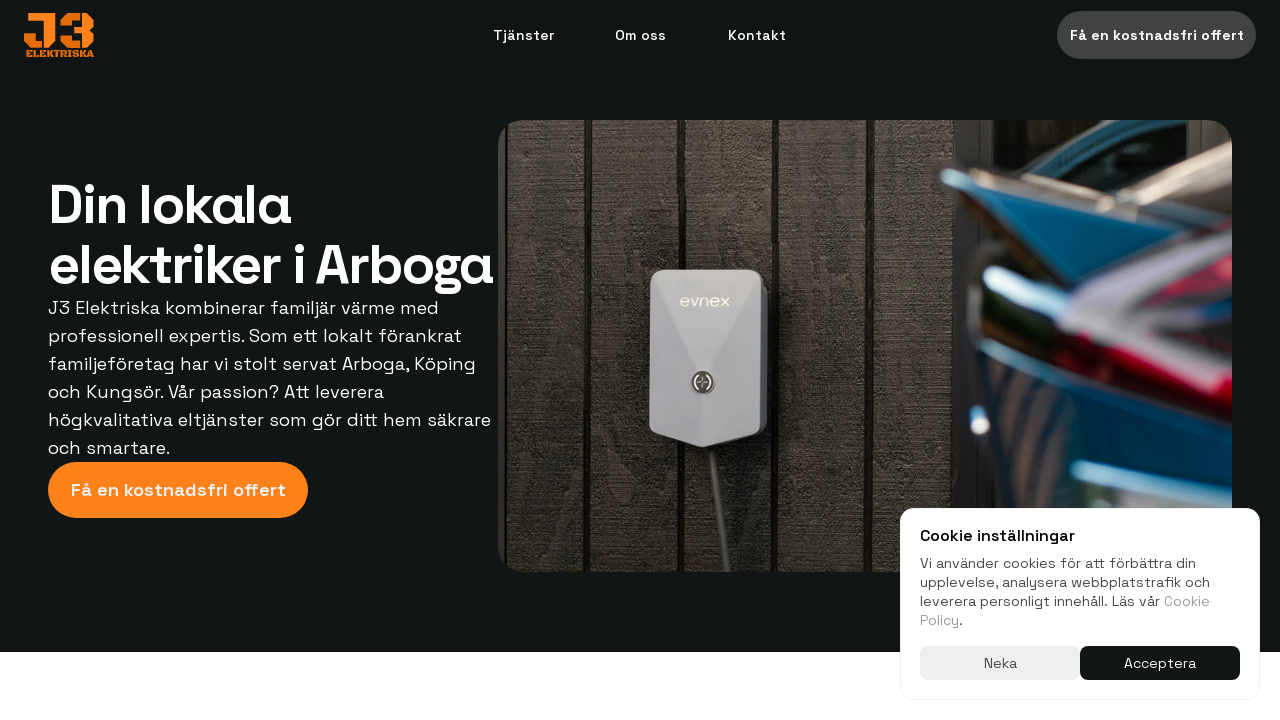

--- FILE ---
content_type: text/html
request_url: https://j3elektriska.se/
body_size: 36603
content:
<!doctype html>
<!-- ✨ Built with Framer • https://www.framer.com/ -->
<html lang="sv">
<head>
    <meta charset="utf-8">
    
    
    <!-- Start of headStart -->
    
    <!-- End of headStart -->
    <meta name="viewport" content="width=device-width">
    <meta name="generator" content="Framer 01933e6">
    <title>J3 Elektriska | Pålitlig elektriker i Arboga, Köping &amp; Kungsör</title>
    <meta name="description" content="Professionella eltjänster för hem och företag. Certifierade elektriker med lokal förankring. Kontakta oss för säkra och effektiva ellösningar.">
    <meta name="framer-search-index" content="https://framerusercontent.com/sites/5fjTE0kPnDLqIYzy2g9TQM/searchIndex-On9l493ADBAc.json">
    <link href="https://framerusercontent.com/images/2MlRBuAjQHs6uHvyYPz7ktlvig.svg" rel="icon" media="(prefers-color-scheme: light)">
    <link href="https://framerusercontent.com/images/RzjNDhEDWHA3oUkFGx2WXyhZuJ4.svg" rel="icon" media="(prefers-color-scheme: dark)">
    <!-- Open Graph / Facebook -->
    <meta property="og:type" content="website">
    <meta property="og:title" content="J3 Elektriska | Pålitlig elektriker i Arboga, Köping &amp; Kungsör">
    <meta property="og:description" content="Professionella eltjänster för hem och företag. Certifierade elektriker med lokal förankring. Kontakta oss för säkra och effektiva ellösningar.">
    <meta property="og:image" content="https://framerusercontent.com/images/gJq43XEPNfOcTaMXKvHeVLnLcig.jpg">
    <!-- Twitter -->
    <meta name="twitter:card" content="summary_large_image">
    <meta name="twitter:title" content="J3 Elektriska | Pålitlig elektriker i Arboga, Köping &amp; Kungsör">
    <meta name="twitter:description" content="Professionella eltjänster för hem och företag. Certifierade elektriker med lokal förankring. Kontakta oss för säkra och effektiva ellösningar.">
    <meta name="twitter:image" content="https://framerusercontent.com/images/gJq43XEPNfOcTaMXKvHeVLnLcig.jpg">
    
    <link href="https://fonts.gstatic.com" rel="preconnect" crossorigin>
    
    <meta name="robots" content="max-image-preview:large"><link rel="canonical" href="https://j3elektriska.se/"><meta property="og:url" content="https://j3elektriska.se/"><link rel="modulepreload" fetchpriority="low" href="https://framerusercontent.com/sites/5fjTE0kPnDLqIYzy2g9TQM/chunk-XIDH5VTN.mjs"><link rel="modulepreload" fetchpriority="low" href="https://framerusercontent.com/sites/5fjTE0kPnDLqIYzy2g9TQM/chunk-JR5VT52U.mjs"><link rel="modulepreload" fetchpriority="low" href="https://framerusercontent.com/sites/5fjTE0kPnDLqIYzy2g9TQM/chunk-4EQJP75H.mjs"><link rel="modulepreload" fetchpriority="low" href="https://framerusercontent.com/sites/5fjTE0kPnDLqIYzy2g9TQM/chunk-RIUMFBNJ.mjs"><link rel="modulepreload" fetchpriority="low" href="https://framerusercontent.com/sites/5fjTE0kPnDLqIYzy2g9TQM/_2ol65FZLtiH-LWsMW4ybCxZbDlODG_9i2oaMcNFNQw.FMHW4LBG.mjs"><link rel="modulepreload" fetchpriority="low" href="https://framerusercontent.com/sites/5fjTE0kPnDLqIYzy2g9TQM/chunk-YWQ2YBM7.mjs"><link rel="modulepreload" fetchpriority="low" href="https://framerusercontent.com/sites/5fjTE0kPnDLqIYzy2g9TQM/chunk-QQHCLTTE.mjs"><link rel="modulepreload" fetchpriority="low" href="https://framerusercontent.com/sites/5fjTE0kPnDLqIYzy2g9TQM/chunk-XERILE47.mjs"><link rel="modulepreload" fetchpriority="low" href="https://framerusercontent.com/sites/5fjTE0kPnDLqIYzy2g9TQM/chunk-42WPBCIM.mjs"><link rel="modulepreload" fetchpriority="low" href="https://framerusercontent.com/sites/5fjTE0kPnDLqIYzy2g9TQM/chunk-LXU5IAR3.mjs"><link rel="modulepreload" fetchpriority="low" href="https://framerusercontent.com/sites/5fjTE0kPnDLqIYzy2g9TQM/chunk-CEHPEIPH.mjs"><link rel="modulepreload" fetchpriority="low" href="https://framerusercontent.com/sites/5fjTE0kPnDLqIYzy2g9TQM/chunk-7265MO2C.mjs"><link rel="modulepreload" fetchpriority="low" href="https://framerusercontent.com/sites/5fjTE0kPnDLqIYzy2g9TQM/chunk-7QWZROI5.mjs"><link rel="modulepreload" fetchpriority="low" href="https://framerusercontent.com/sites/5fjTE0kPnDLqIYzy2g9TQM/chunk-XOWL52O4.mjs"><link rel="modulepreload" fetchpriority="low" href="https://framerusercontent.com/sites/5fjTE0kPnDLqIYzy2g9TQM/chunk-42U43NKG.mjs"><link rel="modulepreload" fetchpriority="low" href="https://framerusercontent.com/sites/5fjTE0kPnDLqIYzy2g9TQM/script_main.7NKKXG3T.mjs"><style data-framer-breakpoint-css>@media(min-width: 1200px){.hidden-72rtr7{display:none!important}}@media(min-width: 810px) and (max-width: 1199px){.hidden-1g3az7d{display:none!important}}@media(max-width: 809px){.hidden-i7jgkh{display:none!important}}</style><style data-framer-css-ssr-minified data-framer-components="framer-jZA5N PropertyOverrides framer-fAuRX framer-2uLtq framer-tz6oz framer-VRM3U framer-I6vAA framer-hC1Nk framer-RXFIH framer-pbKom framer-U9tBq framer-KDNj5 framer-CfzrM framer-TFFHd framer-AmMkv framer-Tq2A2 framer-9CHv1 framer-Tyxcn framer-ed9GJ framer-jriP8 framer-jPNDZ framer-QO60Y">html,body,#main{margin:0;padding:0;box-sizing:border-box}:root{-webkit-font-smoothing:antialiased;-moz-osx-font-smoothing:grayscale}*{box-sizing:border-box;-webkit-font-smoothing:inherit}h1,h2,h3,h4,h5,h6,p,figure{margin:0}body,input,textarea,select,button{font-size:12px;font-family:sans-serif}body{--token-466ae0b6-8861-46e8-8af7-7b57ab9924a0: rgb(255, 129, 26);--token-1c7b6d03-de97-4a08-a104-65915b14019c: rgb(250, 171, 107);--token-bd930d75-8e1b-4e0b-9cfe-88f8cc8857d8: rgb(242, 158, 90);--token-6f463566-d161-462a-9b4c-11dfd95c5dd8: rgb(98, 46, 4);--token-f33cf4be-7788-4298-a20f-4604e019ba34: rgb(238, 240, 241);--token-cf28aa76-d365-4607-ba12-518ae3211d0e: rgb(18, 21, 22)}@font-face{font-family:Fustat;font-style:normal;font-weight:500;font-display:swap;src:url(https://fonts.gstatic.com/s/fustat/v1/NaPEcZ_aHO9Iy5thRNqze7YGY9HGCHYQdr65tFo_.woff2) format("woff2");unicode-range:U+0600-06FF,U+0750-077F,U+0870-088E,U+0890-0891,U+0897-08E1,U+08E3-08FF,U+200C-200E,U+2010-2011,U+204F,U+2E41,U+FB50-FDFF,U+FE70-FE74,U+FE76-FEFC,U+102E0-102FB,U+10E60-10E7E,U+10EC2-10EC4,U+10EFC-10EFF,U+1EE00-1EE03,U+1EE05-1EE1F,U+1EE21-1EE22,U+1EE24,U+1EE27,U+1EE29-1EE32,U+1EE34-1EE37,U+1EE39,U+1EE3B,U+1EE42,U+1EE47,U+1EE49,U+1EE4B,U+1EE4D-1EE4F,U+1EE51-1EE52,U+1EE54,U+1EE57,U+1EE59,U+1EE5B,U+1EE5D,U+1EE5F,U+1EE61-1EE62,U+1EE64,U+1EE67-1EE6A,U+1EE6C-1EE72,U+1EE74-1EE77,U+1EE79-1EE7C,U+1EE7E,U+1EE80-1EE89,U+1EE8B-1EE9B,U+1EEA1-1EEA3,U+1EEA5-1EEA9,U+1EEAB-1EEBB,U+1EEF0-1EEF1}@font-face{font-family:Fustat;font-style:normal;font-weight:500;font-display:swap;src:url(https://fonts.gstatic.com/s/fustat/v1/NaPEcZ_aHO9Iy5thRNqze7YGY9HGCHYQdrW5tFo_.woff2) format("woff2");unicode-range:U+0100-02BA,U+02BD-02C5,U+02C7-02CC,U+02CE-02D7,U+02DD-02FF,U+0304,U+0308,U+0329,U+1D00-1DBF,U+1E00-1E9F,U+1EF2-1EFF,U+2020,U+20A0-20AB,U+20AD-20C0,U+2113,U+2C60-2C7F,U+A720-A7FF}@font-face{font-family:Fustat;font-style:normal;font-weight:500;font-display:swap;src:url(https://fonts.gstatic.com/s/fustat/v1/NaPEcZ_aHO9Iy5thRNqze7YGY9HGCHYQdru5tA.woff2) format("woff2");unicode-range:U+0000-00FF,U+0131,U+0152-0153,U+02BB-02BC,U+02C6,U+02DA,U+02DC,U+0304,U+0308,U+0329,U+2000-206F,U+20AC,U+2122,U+2191,U+2193,U+2212,U+2215,U+FEFF,U+FFFD}@font-face{font-family:Inter;src:url(https://framerusercontent.com/assets/5vvr9Vy74if2I6bQbJvbw7SY1pQ.woff2);font-display:swap;font-style:normal;font-weight:400;unicode-range:U+0460-052F,U+1C80-1C88,U+20B4,U+2DE0-2DFF,U+A640-A69F,U+FE2E-FE2F}@font-face{font-family:Inter;src:url(https://framerusercontent.com/assets/EOr0mi4hNtlgWNn9if640EZzXCo.woff2);font-display:swap;font-style:normal;font-weight:400;unicode-range:U+0301,U+0400-045F,U+0490-0491,U+04B0-04B1,U+2116}@font-face{font-family:Inter;src:url(https://framerusercontent.com/assets/Y9k9QrlZAqio88Klkmbd8VoMQc.woff2);font-display:swap;font-style:normal;font-weight:400;unicode-range:U+1F00-1FFF}@font-face{font-family:Inter;src:url(https://framerusercontent.com/assets/OYrD2tBIBPvoJXiIHnLoOXnY9M.woff2);font-display:swap;font-style:normal;font-weight:400;unicode-range:U+0370-03FF}@font-face{font-family:Inter;src:url(https://framerusercontent.com/assets/JeYwfuaPfZHQhEG8U5gtPDZ7WQ.woff2);font-display:swap;font-style:normal;font-weight:400;unicode-range:U+0100-024F,U+0259,U+1E00-1EFF,U+2020,U+20A0-20AB,U+20AD-20CF,U+2113,U+2C60-2C7F,U+A720-A7FF}@font-face{font-family:Inter;src:url(https://framerusercontent.com/assets/vQyevYAyHtARFwPqUzQGpnDs.woff2);font-display:swap;font-style:normal;font-weight:400;unicode-range:U+0000-00FF,U+0131,U+0152-0153,U+02BB-02BC,U+02C6,U+02DA,U+02DC,U+2000-206F,U+2074,U+20AC,U+2122,U+2191,U+2193,U+2212,U+2215,U+FEFF,U+FFFD}@font-face{font-family:Inter;src:url(https://framerusercontent.com/assets/b6Y37FthZeALduNqHicBT6FutY.woff2);font-display:swap;font-style:normal;font-weight:400;unicode-range:U+0102-0103,U+0110-0111,U+0128-0129,U+0168-0169,U+01A0-01A1,U+01AF-01B0,U+1EA0-1EF9,U+20AB}@font-face{font-family:Inter;src:url(https://framerusercontent.com/assets/DpPBYI0sL4fYLgAkX8KXOPVt7c.woff2);font-display:swap;font-style:normal;font-weight:700;unicode-range:U+0460-052F,U+1C80-1C88,U+20B4,U+2DE0-2DFF,U+A640-A69F,U+FE2E-FE2F}@font-face{font-family:Inter;src:url(https://framerusercontent.com/assets/4RAEQdEOrcnDkhHiiCbJOw92Lk.woff2);font-display:swap;font-style:normal;font-weight:700;unicode-range:U+0301,U+0400-045F,U+0490-0491,U+04B0-04B1,U+2116}@font-face{font-family:Inter;src:url(https://framerusercontent.com/assets/1K3W8DizY3v4emK8Mb08YHxTbs.woff2);font-display:swap;font-style:normal;font-weight:700;unicode-range:U+1F00-1FFF}@font-face{font-family:Inter;src:url(https://framerusercontent.com/assets/tUSCtfYVM1I1IchuyCwz9gDdQ.woff2);font-display:swap;font-style:normal;font-weight:700;unicode-range:U+0370-03FF}@font-face{font-family:Inter;src:url(https://framerusercontent.com/assets/VgYFWiwsAC5OYxAycRXXvhze58.woff2);font-display:swap;font-style:normal;font-weight:700;unicode-range:U+0100-024F,U+0259,U+1E00-1EFF,U+2020,U+20A0-20AB,U+20AD-20CF,U+2113,U+2C60-2C7F,U+A720-A7FF}@font-face{font-family:Inter;src:url(https://framerusercontent.com/assets/DXD0Q7LSl7HEvDzucnyLnGBHM.woff2);font-display:swap;font-style:normal;font-weight:700;unicode-range:U+0000-00FF,U+0131,U+0152-0153,U+02BB-02BC,U+02C6,U+02DA,U+02DC,U+2000-206F,U+2074,U+20AC,U+2122,U+2191,U+2193,U+2212,U+2215,U+FEFF,U+FFFD}@font-face{font-family:Inter;src:url(https://framerusercontent.com/assets/GIryZETIX4IFypco5pYZONKhJIo.woff2);font-display:swap;font-style:normal;font-weight:700;unicode-range:U+0102-0103,U+0110-0111,U+0128-0129,U+0168-0169,U+01A0-01A1,U+01AF-01B0,U+1EA0-1EF9,U+20AB}@font-face{font-family:Inter;src:url(https://framerusercontent.com/assets/05KsVHGDmqXSBXM4yRZ65P8i0s.woff2);font-display:block;font-style:italic;font-weight:900;unicode-range:U+0460-052F,U+1C80-1C88,U+20B4,U+2DE0-2DFF,U+A640-A69F,U+FE2E-FE2F}@font-face{font-family:Inter;src:url(https://framerusercontent.com/assets/ky8ovPukK4dJ1Pxq74qGhOqCYI.woff2);font-display:block;font-style:italic;font-weight:900;unicode-range:U+0301,U+0400-045F,U+0490-0491,U+04B0-04B1,U+2116}@font-face{font-family:Inter;src:url(https://framerusercontent.com/assets/vvNSqIj42qeQ2bvCRBIWKHscrc.woff2);font-display:block;font-style:italic;font-weight:900;unicode-range:U+1F00-1FFF}@font-face{font-family:Inter;src:url(https://framerusercontent.com/assets/3ZmXbBKToJifDV9gwcifVd1tEY.woff2);font-display:block;font-style:italic;font-weight:900;unicode-range:U+0370-03FF}@font-face{font-family:Inter;src:url(https://framerusercontent.com/assets/FNfhX3dt4ChuLJq2PwdlxHO7PU.woff2);font-display:block;font-style:italic;font-weight:900;unicode-range:U+0100-024F,U+0259,U+1E00-1EFF,U+2020,U+20A0-20AB,U+20AD-20CF,U+2113,U+2C60-2C7F,U+A720-A7FF}@font-face{font-family:Inter;src:url(https://framerusercontent.com/assets/g0c8vEViiXNlKAgI4Ymmk3Ig.woff2);font-display:block;font-style:italic;font-weight:900;unicode-range:U+0000-00FF,U+0131,U+0152-0153,U+02BB-02BC,U+02C6,U+02DA,U+02DC,U+2000-206F,U+2074,U+20AC,U+2122,U+2191,U+2193,U+2212,U+2215,U+FEFF,U+FFFD}@font-face{font-family:Inter;src:url(https://framerusercontent.com/assets/efTfQcBJ53kM2pB1hezSZ3RDUFs.woff2);font-display:block;font-style:italic;font-weight:900;unicode-range:U+0102-0103,U+0110-0111,U+0128-0129,U+0168-0169,U+01A0-01A1,U+01AF-01B0,U+1EA0-1EF9,U+20AB}@font-face{font-family:Inter;src:url(https://framerusercontent.com/assets/H89BbHkbHDzlxZzxi8uPzTsp90.woff2);font-display:swap;font-style:italic;font-weight:700;unicode-range:U+0460-052F,U+1C80-1C88,U+20B4,U+2DE0-2DFF,U+A640-A69F,U+FE2E-FE2F}@font-face{font-family:Inter;src:url(https://framerusercontent.com/assets/u6gJwDuwB143kpNK1T1MDKDWkMc.woff2);font-display:swap;font-style:italic;font-weight:700;unicode-range:U+0301,U+0400-045F,U+0490-0491,U+04B0-04B1,U+2116}@font-face{font-family:Inter;src:url(https://framerusercontent.com/assets/43sJ6MfOPh1LCJt46OvyDuSbA6o.woff2);font-display:swap;font-style:italic;font-weight:700;unicode-range:U+1F00-1FFF}@font-face{font-family:Inter;src:url(https://framerusercontent.com/assets/wccHG0r4gBDAIRhfHiOlq6oEkqw.woff2);font-display:swap;font-style:italic;font-weight:700;unicode-range:U+0370-03FF}@font-face{font-family:Inter;src:url(https://framerusercontent.com/assets/WZ367JPwf9bRW6LdTHN8rXgSjw.woff2);font-display:swap;font-style:italic;font-weight:700;unicode-range:U+0100-024F,U+0259,U+1E00-1EFF,U+2020,U+20A0-20AB,U+20AD-20CF,U+2113,U+2C60-2C7F,U+A720-A7FF}@font-face{font-family:Inter;src:url(https://framerusercontent.com/assets/QxmhnWTzLtyjIiZcfaLIJ8EFBXU.woff2);font-display:swap;font-style:italic;font-weight:700;unicode-range:U+0000-00FF,U+0131,U+0152-0153,U+02BB-02BC,U+02C6,U+02DA,U+02DC,U+2000-206F,U+2074,U+20AC,U+2122,U+2191,U+2193,U+2212,U+2215,U+FEFF,U+FFFD}@font-face{font-family:Inter;src:url(https://framerusercontent.com/assets/2A4Xx7CngadFGlVV4xrO06OBHY.woff2);font-display:swap;font-style:italic;font-weight:700;unicode-range:U+0102-0103,U+0110-0111,U+0128-0129,U+0168-0169,U+01A0-01A1,U+01AF-01B0,U+1EA0-1EF9,U+20AB}@font-face{font-family:Inter;src:url(https://framerusercontent.com/assets/hyOgCu0Xnghbimh0pE8QTvtt2AU.woff2);font-display:swap;font-style:normal;font-weight:600;unicode-range:U+0460-052F,U+1C80-1C88,U+20B4,U+2DE0-2DFF,U+A640-A69F,U+FE2E-FE2F}@font-face{font-family:Inter;src:url(https://framerusercontent.com/assets/NeGmSOXrPBfEFIy5YZeHq17LEDA.woff2);font-display:swap;font-style:normal;font-weight:600;unicode-range:U+0301,U+0400-045F,U+0490-0491,U+04B0-04B1,U+2116}@font-face{font-family:Inter;src:url(https://framerusercontent.com/assets/oYaAX5himiTPYuN8vLWnqBbfD2s.woff2);font-display:swap;font-style:normal;font-weight:600;unicode-range:U+1F00-1FFF}@font-face{font-family:Inter;src:url(https://framerusercontent.com/assets/lEJLP4R0yuCaMCjSXYHtJw72M.woff2);font-display:swap;font-style:normal;font-weight:600;unicode-range:U+0370-03FF}@font-face{font-family:Inter;src:url(https://framerusercontent.com/assets/cRJyLNuTJR5jbyKzGi33wU9cqIQ.woff2);font-display:swap;font-style:normal;font-weight:600;unicode-range:U+0100-024F,U+0259,U+1E00-1EFF,U+2020,U+20A0-20AB,U+20AD-20CF,U+2113,U+2C60-2C7F,U+A720-A7FF}@font-face{font-family:Inter;src:url(https://framerusercontent.com/assets/1ZFS7N918ojhhd0nQWdj3jz4w.woff2);font-display:swap;font-style:normal;font-weight:600;unicode-range:U+0000-00FF,U+0131,U+0152-0153,U+02BB-02BC,U+02C6,U+02DA,U+02DC,U+2000-206F,U+2074,U+20AC,U+2122,U+2191,U+2193,U+2212,U+2215,U+FEFF,U+FFFD}@font-face{font-family:Inter;src:url(https://framerusercontent.com/assets/A0Wcc7NgXMjUuFdquHDrIZpzZw0.woff2);font-display:swap;font-style:normal;font-weight:600;unicode-range:U+0102-0103,U+0110-0111,U+0128-0129,U+0168-0169,U+01A0-01A1,U+01AF-01B0,U+1EA0-1EF9,U+20AB}@font-face{font-family:Inter;src:url(https://framerusercontent.com/assets/5A3Ce6C9YYmCjpQx9M4inSaKU.woff2);font-display:swap;font-style:normal;font-weight:500;unicode-range:U+0460-052F,U+1C80-1C88,U+20B4,U+2DE0-2DFF,U+A640-A69F,U+FE2E-FE2F}@font-face{font-family:Inter;src:url(https://framerusercontent.com/assets/Qx95Xyt0Ka3SGhinnbXIGpEIyP4.woff2);font-display:swap;font-style:normal;font-weight:500;unicode-range:U+0301,U+0400-045F,U+0490-0491,U+04B0-04B1,U+2116}@font-face{font-family:Inter;src:url(https://framerusercontent.com/assets/6mJuEAguuIuMog10gGvH5d3cl8.woff2);font-display:swap;font-style:normal;font-weight:500;unicode-range:U+1F00-1FFF}@font-face{font-family:Inter;src:url(https://framerusercontent.com/assets/xYYWaj7wCU5zSQH0eXvSaS19wo.woff2);font-display:swap;font-style:normal;font-weight:500;unicode-range:U+0370-03FF}@font-face{font-family:Inter;src:url(https://framerusercontent.com/assets/otTaNuNpVK4RbdlT7zDDdKvQBA.woff2);font-display:swap;font-style:normal;font-weight:500;unicode-range:U+0100-024F,U+0259,U+1E00-1EFF,U+2020,U+20A0-20AB,U+20AD-20CF,U+2113,U+2C60-2C7F,U+A720-A7FF}@font-face{font-family:Inter;src:url(https://framerusercontent.com/assets/d3tHnaQIAeqiE5hGcRw4mmgWYU.woff2);font-display:swap;font-style:normal;font-weight:500;unicode-range:U+0000-00FF,U+0131,U+0152-0153,U+02BB-02BC,U+02C6,U+02DA,U+02DC,U+2000-206F,U+2074,U+20AC,U+2122,U+2191,U+2193,U+2212,U+2215,U+FEFF,U+FFFD}@font-face{font-family:Inter;src:url(https://framerusercontent.com/assets/DolVirEGb34pEXEp8t8FQBSK4.woff2);font-display:swap;font-style:normal;font-weight:500;unicode-range:U+0102-0103,U+0110-0111,U+0128-0129,U+0168-0169,U+01A0-01A1,U+01AF-01B0,U+1EA0-1EF9,U+20AB}@font-face{font-family:Inter;src:url(https://framerusercontent.com/assets/mkY5Sgyq51ik0AMrSBwhm9DJg.woff2);font-display:block;font-style:normal;font-weight:900;unicode-range:U+0460-052F,U+1C80-1C88,U+20B4,U+2DE0-2DFF,U+A640-A69F,U+FE2E-FE2F}@font-face{font-family:Inter;src:url(https://framerusercontent.com/assets/X5hj6qzcHUYv7h1390c8Rhm6550.woff2);font-display:block;font-style:normal;font-weight:900;unicode-range:U+0301,U+0400-045F,U+0490-0491,U+04B0-04B1,U+2116}@font-face{font-family:Inter;src:url(https://framerusercontent.com/assets/gQhNpS3tN86g8RcVKYUUaKt2oMQ.woff2);font-display:block;font-style:normal;font-weight:900;unicode-range:U+1F00-1FFF}@font-face{font-family:Inter;src:url(https://framerusercontent.com/assets/cugnVhSraaRyANCaUtI5FV17wk.woff2);font-display:block;font-style:normal;font-weight:900;unicode-range:U+0370-03FF}@font-face{font-family:Inter;src:url(https://framerusercontent.com/assets/5HcVoGak8k5agFJSaKa4floXVu0.woff2);font-display:block;font-style:normal;font-weight:900;unicode-range:U+0100-024F,U+0259,U+1E00-1EFF,U+2020,U+20A0-20AB,U+20AD-20CF,U+2113,U+2C60-2C7F,U+A720-A7FF}@font-face{font-family:Inter;src:url(https://framerusercontent.com/assets/jn4BtSPLlS0NDp1KiFAtFKiiY0o.woff2);font-display:block;font-style:normal;font-weight:900;unicode-range:U+0000-00FF,U+0131,U+0152-0153,U+02BB-02BC,U+02C6,U+02DA,U+02DC,U+2000-206F,U+2074,U+20AC,U+2122,U+2191,U+2193,U+2212,U+2215,U+FEFF,U+FFFD}@font-face{font-family:Inter;src:url(https://framerusercontent.com/assets/P2Bw01CtL0b9wqygO0sSVogWbo.woff2);font-display:block;font-style:normal;font-weight:900;unicode-range:U+0102-0103,U+0110-0111,U+0128-0129,U+0168-0169,U+01A0-01A1,U+01AF-01B0,U+1EA0-1EF9,U+20AB}@font-face{font-family:Space Grotesk;src:url(https://framerusercontent.com/third-party-assets/fontshare/wf/6DG6HUOGHOB35UGAANBDBVY77OCFNQOA/MX56D7EXTFRCL3EZPNM332VF6D5TDENT/2MGP255ZY2RSFHKW6LNN6W6BWQGC2LUO.woff2);font-display:swap;font-style:normal;font-weight:400}@font-face{font-family:Space Grotesk;src:url(https://framerusercontent.com/third-party-assets/fontshare/wf/GFEQC7SZ2XMFHB2INR6RE24JKHO5JNTS/R2HDHPNP7PMXFG5AIIV7PF3KFELSLGKJ/COAKOVM7H37QQIPEFBZNVR5EL4GEPLQU.woff2);font-display:swap;font-style:normal;font-weight:700}@font-face{font-family:Space Grotesk;src:url(https://framerusercontent.com/third-party-assets/fontshare/wf/LQZILVYBY2UXBMF3ZGAZKDS2P53HB2G5/XB4XS4AXY7LIGYBYPO7RTAIGNPOSSI7K/V2SN6OQGC3Z2CCFHLOEJRJKQXUTOKEBX.woff2);font-display:swap;font-style:normal;font-weight:500}@font-face{font-family:Space Grotesk;src:url(https://framerusercontent.com/third-party-assets/fontshare/wf/FOIKAJFLDFRPJ452NHBMMHCNDL4FUUBB/5AC3Y6FTG5H7IECKNZVIR7XI64O5YW5S/OB3CIWMGQGGYEGXRXPOVBXWAH4INE6T4.woff2);font-display:swap;font-style:normal;font-weight:600}@font-face{font-family:Plus Jakarta Sans;src:url(https://framerusercontent.com/third-party-assets/fontshare/wf/ZLH2B3SFZRQ3US4ZUYG2367OYUMTVTGK/RSOPFK2EORTGBCOBZRY42GDLXFFB4IQW/JZ35FM4UJSKC7X2PM65RH75Q5KLE552S.woff2);font-display:swap;font-style:normal;font-weight:600}@font-face{font-family:Plus Jakarta Sans;src:url(https://framerusercontent.com/third-party-assets/fontshare/wf/AJVGEOXGB2ALQKAZEK2LDOLCVBCMCOIT/LDEP4R7SNNABDEG433DCQGM2A7YCBHLU/OWABOLGBAKFVLPZ756IYS6EKYKU54K3I.woff2);font-display:swap;font-style:normal;font-weight:700}@font-face{font-family:Plus Jakarta Sans;src:url(https://framerusercontent.com/third-party-assets/fontshare/wf/57U2OK2BISA74Z4RT4CRD5GR4O3PNVPY/K4TDAPUNBYK24HOCNW4JIOTEXSAE2BEF/GV5XODI2YD2DJA5RVTMJOSDHYESL7IYT.woff2);font-display:swap;font-style:italic;font-weight:700}@font-face{font-family:Plus Jakarta Sans;src:url(https://framerusercontent.com/third-party-assets/fontshare/wf/DG3FNZZAXTT6HZWYCQT3SK2X2XDKA6XH/KWXXWQ4T72VNT2BQDELHDOCDISYUBIWM/XMNYCZFXUH3EYMLHCQEDXUTZTCNGZHL5.woff2);font-display:swap;font-style:italic;font-weight:600}@font-face{font-family:Plus Jakarta Sans;src:url(https://framerusercontent.com/third-party-assets/fontshare/wf/3U7D2WJULAFN5UCDE2DSKFPDTJNUSRPY/XTZGHUDFURQVBRVTOPX7XHP5YBIQJL2U/FVNNCZHGTHUOM3RCJDOO45QMBIJISVEG.woff2);font-display:swap;font-style:normal;font-weight:500}@font-face{font-family:Plus Jakarta Sans;src:url(https://framerusercontent.com/third-party-assets/fontshare/wf/UABF25CCX23LBLOOMOCUSPFEXYUNKOIQ/NGF5IU7BZUA2FUOVWECHGUFSHNEIX4YK/QDINYT7WQXBD2IDFQGGJ74DWIUFHOOZD.woff2);font-display:swap;font-style:italic;font-weight:500}@font-face{font-family:Fustat Placeholder;src:local("Arial");ascent-override:99.34%;descent-override:41.72%;line-gap-override:0%;size-adjust:100.67%}@font-face{font-family:Inter Placeholder;src:local("Arial");ascent-override:89.79%;descent-override:22.36%;line-gap-override:0%;size-adjust:107.89%}@font-face{font-family:Space Grotesk Placeholder;src:local("Arial");ascent-override:88.74%;descent-override:26.33%;line-gap-override:0%;size-adjust:110.88%}@font-face{font-family:Plus Jakarta Sans Placeholder;src:local("Arial");ascent-override:122.93%;descent-override:34.04%;line-gap-override:11.35%;size-adjust:105.75%}body{--framer-will-change-override: none}@supports (background: -webkit-named-image(i)) and (not (grid-template-rows: subgrid)){body{--framer-will-change-override: transform}}[data-framer-component-type]{position:absolute}[data-framer-component-type=Text]{cursor:inherit}[data-framer-component-text-autosized] *{white-space:pre}[data-framer-component-type=Text]>*{text-align:var(--framer-text-alignment, start)}[data-framer-component-type=Text] span span,[data-framer-component-type=Text] p span,[data-framer-component-type=Text] h1 span,[data-framer-component-type=Text] h2 span,[data-framer-component-type=Text] h3 span,[data-framer-component-type=Text] h4 span,[data-framer-component-type=Text] h5 span,[data-framer-component-type=Text] h6 span{display:block}[data-framer-component-type=Text] span span span,[data-framer-component-type=Text] p span span,[data-framer-component-type=Text] h1 span span,[data-framer-component-type=Text] h2 span span,[data-framer-component-type=Text] h3 span span,[data-framer-component-type=Text] h4 span span,[data-framer-component-type=Text] h5 span span,[data-framer-component-type=Text] h6 span span{display:unset}[data-framer-component-type=Text] div div span,[data-framer-component-type=Text] a div span,[data-framer-component-type=Text] span span span,[data-framer-component-type=Text] p span span,[data-framer-component-type=Text] h1 span span,[data-framer-component-type=Text] h2 span span,[data-framer-component-type=Text] h3 span span,[data-framer-component-type=Text] h4 span span,[data-framer-component-type=Text] h5 span span,[data-framer-component-type=Text] h6 span span,[data-framer-component-type=Text] a{font-family:var(--font-family);font-style:var(--font-style);font-weight:min(calc(var(--framer-font-weight-increase, 0) + var(--font-weight, 400)),900);color:var(--text-color);letter-spacing:var(--letter-spacing);font-size:var(--font-size);text-transform:var(--text-transform);text-decoration:var(--text-decoration);line-height:var(--line-height)}[data-framer-component-type=Text] div div span,[data-framer-component-type=Text] a div span,[data-framer-component-type=Text] span span span,[data-framer-component-type=Text] p span span,[data-framer-component-type=Text] h1 span span,[data-framer-component-type=Text] h2 span span,[data-framer-component-type=Text] h3 span span,[data-framer-component-type=Text] h4 span span,[data-framer-component-type=Text] h5 span span,[data-framer-component-type=Text] h6 span span,[data-framer-component-type=Text] a{--font-family: var(--framer-font-family);--font-style: var(--framer-font-style);--font-weight: var(--framer-font-weight);--text-color: var(--framer-text-color);--letter-spacing: var(--framer-letter-spacing);--font-size: var(--framer-font-size);--text-transform: var(--framer-text-transform);--text-decoration: var(--framer-text-decoration);--line-height: var(--framer-line-height)}[data-framer-component-type=Text] a,[data-framer-component-type=Text] a div span,[data-framer-component-type=Text] a span span span,[data-framer-component-type=Text] a p span span,[data-framer-component-type=Text] a h1 span span,[data-framer-component-type=Text] a h2 span span,[data-framer-component-type=Text] a h3 span span,[data-framer-component-type=Text] a h4 span span,[data-framer-component-type=Text] a h5 span span,[data-framer-component-type=Text] a h6 span span{--font-family: var(--framer-link-font-family, var(--framer-font-family));--font-style: var(--framer-link-font-style, var(--framer-font-style));--font-weight: var(--framer-link-font-weight, var(--framer-font-weight));--text-color: var(--framer-link-text-color, var(--framer-text-color));--font-size: var(--framer-link-font-size, var(--framer-font-size));--text-transform: var(--framer-link-text-transform, var(--framer-text-transform));--text-decoration: var(--framer-link-text-decoration, var(--framer-text-decoration))}[data-framer-component-type=Text] a:hover,[data-framer-component-type=Text] a div span:hover,[data-framer-component-type=Text] a span span span:hover,[data-framer-component-type=Text] a p span span:hover,[data-framer-component-type=Text] a h1 span span:hover,[data-framer-component-type=Text] a h2 span span:hover,[data-framer-component-type=Text] a h3 span span:hover,[data-framer-component-type=Text] a h4 span span:hover,[data-framer-component-type=Text] a h5 span span:hover,[data-framer-component-type=Text] a h6 span span:hover{--font-family: var(--framer-link-hover-font-family, var(--framer-link-font-family, var(--framer-font-family)));--font-style: var(--framer-link-hover-font-style, var(--framer-link-font-style, var(--framer-font-style)));--font-weight: var(--framer-link-hover-font-weight, var(--framer-link-font-weight, var(--framer-font-weight)));--text-color: var(--framer-link-hover-text-color, var(--framer-link-text-color, var(--framer-text-color)));--font-size: var(--framer-link-hover-font-size, var(--framer-link-font-size, var(--framer-font-size)));--text-transform: var(--framer-link-hover-text-transform, var(--framer-link-text-transform, var(--framer-text-transform)));--text-decoration: var(--framer-link-hover-text-decoration, var(--framer-link-text-decoration, var(--framer-text-decoration)))}[data-framer-component-type=Text].isCurrent a,[data-framer-component-type=Text].isCurrent a div span,[data-framer-component-type=Text].isCurrent a span span span,[data-framer-component-type=Text].isCurrent a p span span,[data-framer-component-type=Text].isCurrent a h1 span span,[data-framer-component-type=Text].isCurrent a h2 span span,[data-framer-component-type=Text].isCurrent a h3 span span,[data-framer-component-type=Text].isCurrent a h4 span span,[data-framer-component-type=Text].isCurrent a h5 span span,[data-framer-component-type=Text].isCurrent a h6 span span{--font-family: var(--framer-link-current-font-family, var(--framer-link-font-family, var(--framer-font-family)));--font-style: var(--framer-link-current-font-style, var(--framer-link-font-style, var(--framer-font-style)));--font-weight: var(--framer-link-current-font-weight, var(--framer-link-font-weight, var(--framer-font-weight)));--text-color: var(--framer-link-current-text-color, var(--framer-link-text-color, var(--framer-text-color)));--font-size: var(--framer-link-current-font-size, var(--framer-link-font-size, var(--framer-font-size)));--text-transform: var(--framer-link-current-text-transform, var(--framer-link-text-transform, var(--framer-text-transform)));--text-decoration: var(--framer-link-current-text-decoration, var(--framer-link-text-decoration, var(--framer-text-decoration)))}p.framer-text,div.framer-text,h1.framer-text,h2.framer-text,h3.framer-text,h4.framer-text,h5.framer-text,h6.framer-text,ol.framer-text,ul.framer-text{margin:0;padding:0}p.framer-text,div.framer-text,h1.framer-text,h2.framer-text,h3.framer-text,h4.framer-text,h5.framer-text,h6.framer-text,li.framer-text,ol.framer-text,ul.framer-text,span.framer-text:not([data-text-fill]){font-family:var(--framer-blockquote-font-family, var(--framer-font-family, Inter, Inter Placeholder, sans-serif));font-style:var(--framer-blockquote-font-style, var(--framer-font-style, normal));font-weight:var(--framer-blockquote-font-weight, var(--framer-font-weight, 400));color:var(--framer-blockquote-text-color, var(--framer-text-color, #000));font-size:calc(var(--framer-blockquote-font-size, var(--framer-font-size, 16px)) * var(--framer-font-size-scale, 1));letter-spacing:var(--framer-blockquote-letter-spacing, var(--framer-letter-spacing, 0));text-transform:var(--framer-blockquote-text-transform, var(--framer-text-transform, none));text-decoration:var(--framer-blockquote-text-decoration, var(--framer-text-decoration, none));line-height:var(--framer-blockquote-line-height, var(--framer-line-height, 1.2em));text-align:var(--framer-blockquote-text-alignment, var(--framer-text-alignment, start));-webkit-text-stroke-width:var(--framer-text-stroke-width, initial);-webkit-text-stroke-color:var(--framer-text-stroke-color, initial);-moz-font-feature-settings:var(--framer-font-open-type-features, initial);-webkit-font-feature-settings:var(--framer-font-open-type-features, initial);font-feature-settings:var(--framer-font-open-type-features, initial);font-variation-settings:var(--framer-font-variation-axes, normal);text-wrap:var(--framer-text-wrap-override, var(--framer-text-wrap))}.framer-fit-text .framer-text{white-space:nowrap;white-space-collapse:preserve}strong.framer-text{font-family:var(--framer-blockquote-font-family-bold, var(--framer-font-family-bold));font-style:var(--framer-blockquote-font-style-bold, var(--framer-font-style-bold));font-weight:var(--framer-blockquote-font-weight-bold, var(--framer-font-weight-bold, bolder));font-variation-settings:var(--framer-blockquote-font-variation-axes-bold, var(--framer-font-variation-axes-bold))}em.framer-text{font-family:var(--framer-blockquote-font-family-italic, var(--framer-font-family-italic));font-style:var(--framer-blockquote-font-style-italic, var(--framer-font-style-italic, italic));font-weight:var(--framer-blockquote-font-weight-italic, var(--framer-font-weight-italic));font-variation-settings:var(--framer-blockquote-font-variation-axes-italic, var(--framer-font-variation-axes-italic))}em.framer-text>strong.framer-text{font-family:var(--framer-blockquote-font-family-bold-italic, var(--framer-font-family-bold-italic));font-style:var(--framer-blockquote-font-style-bold-italic, var(--framer-font-style-bold-italic, italic));font-weight:var(--framer-blockquote-font-weight-bold-italic, var(--framer-font-weight-bold-italic, bolder));font-variation-settings:var(--framer-blockquote-font-variation-axes-bold-italic, var(--framer-font-variation-axes-bold-italic))}p.framer-text:not(:first-child),div.framer-text:not(:first-child),h1.framer-text:not(:first-child),h2.framer-text:not(:first-child),h3.framer-text:not(:first-child),h4.framer-text:not(:first-child),h5.framer-text:not(:first-child),h6.framer-text:not(:first-child),ol.framer-text:not(:first-child),ul.framer-text:not(:first-child),blockquote.framer-text:not(:first-child),.framer-image.framer-text:not(:first-child){margin-top:var(--framer-blockquote-paragraph-spacing, var(--framer-paragraph-spacing, 0))}li.framer-text>ul.framer-text:nth-child(2),li.framer-text>ol.framer-text:nth-child(2){margin-top:0}.framer-text[data-text-fill]{display:inline-block;background-clip:text;-webkit-background-clip:text;-webkit-text-fill-color:transparent;padding:max(0em,calc(calc(1.3em - var(--framer-blockquote-line-height, var(--framer-line-height, 1.3em))) / 2));margin:min(0em,calc(calc(1.3em - var(--framer-blockquote-line-height, var(--framer-line-height, 1.3em))) / -2))}code.framer-text,code.framer-text span.framer-text:not([data-text-fill]){font-family:var(--framer-code-font-family, var(--framer-font-family, Inter, Inter Placeholder, sans-serif));font-style:var(--framer-blockquote-font-style, var(--framer-code-font-style, var(--framer-font-style, normal)));font-weight:var(--framer-blockquote-font-weight, var(--framer-code-font-weight, var(--framer-font-weight, 400)));color:var(--framer-blockquote-text-color, var(--framer-code-text-color, var(--framer-text-color, #000)));font-size:calc(var(--framer-blockquote-font-size, var(--framer-font-size, 16px)) * var(--framer-font-size-scale, 1));letter-spacing:var(--framer-blockquote-letter-spacing, var(--framer-letter-spacing, 0));line-height:var(--framer-blockquote-line-height, var(--framer-line-height, 1.2em))}blockquote.framer-text{margin-block-start:initial;margin-block-end:initial;margin-inline-start:initial;margin-inline-end:initial;unicode-bidi:initial}a.framer-text,a.framer-text span.framer-text:not([data-text-fill]),span.framer-text[data-nested-link],span.framer-text[data-nested-link] span.framer-text:not([data-text-fill]){font-family:var(--framer-blockquote-font-family, var(--framer-link-font-family, var(--framer-font-family, Inter, Inter Placeholder, sans-serif)));font-style:var(--framer-blockquote-font-style, var(--framer-link-font-style, var(--framer-font-style, normal)));font-weight:var(--framer-blockquote-font-weight, var(--framer-link-font-weight, var(--framer-font-weight, 400)));color:var(--framer-blockquote-text-color, var(--framer-link-text-color, var(--framer-text-color, #000)));font-size:calc(var(--framer-blockquote-font-size, var(--framer-font-size, 16px)) * var(--framer-font-size-scale, 1));text-transform:var(--framer-blockquote-text-transform, var(--framer-link-text-transform, var(--framer-text-transform, none)));text-decoration:var(--framer-blockquote-text-decoration, var(--framer-link-text-decoration, var(--framer-text-decoration, none)));cursor:var(--framer-custom-cursors, pointer)}code.framer-text a.framer-text,code.framer-text a.framer-text span.framer-text:not([data-text-fill]),code.framer-text span.framer-text[data-nested-link],code.framer-text span.framer-text[data-nested-link] span.framer-text:not([data-text-fill]){font-family:var(--framer-code-font-family, var(--framer-font-family, Inter, Inter Placeholder, sans-serif));font-style:var(--framer-blockquote-font-style, var(--framer-code-font-style, var(--framer-font-style, normal)));font-weight:var(--framer-blockquote-font-weight, var(--framer-code-font-weight, var(--framer-font-weight, 400)));color:var(--framer-blockquote-text-color, var(--framer-link-text-color, var(--framer-code-text-color, var(--framer-text-color, #000))));font-size:calc(var(--framer-blockquote-font-size, var(--framer-font-size, 16px)) * var(--framer-font-size-scale, 1))}a.framer-text:hover,a.framer-text:hover span.framer-text:not([data-text-fill]),span.framer-text[data-nested-link]:hover,span.framer-text[data-nested-link]:hover span.framer-text:not([data-text-fill]){font-family:var(--framer-link-hover-font-family, var(--framer-blockquote-font-family, var(--framer-link-font-family, var(--framer-font-family, Inter, Inter Placeholder, sans-serif))));font-style:var(--framer-link-hover-font-style, var(--framer-blockquote-font-style, var(--framer-link-font-style, var(--framer-font-style, normal))));font-weight:var(--framer-link-hover-font-weight, var(--framer-blockquote-font-weight, var(--framer-link-font-weight, var(--framer-font-weight, 400))));color:var(--framer-link-hover-text-color, var(--framer-blockquote-text-color, var(--framer-link-text-color, var(--framer-text-color, #000))));font-size:calc(var(--framer-link-hover-font-size, var(--framer-blockquote-font-size, var(--framer-font-size, 16px))) * var(--framer-font-size-scale, 1));text-transform:var(--framer-link-hover-text-transform, var(--framer-blockquote-text-transform, var(--framer-link-text-transform, var(--framer-text-transform, none))));text-decoration:var(--framer-link-hover-text-decoration, var(--framer-blockquote-text-decoration, var(--framer-link-text-decoration, var(--framer-text-decoration, none))))}code.framer-text a.framer-text:hover,code.framer-text a.framer-text:hover span.framer-text:not([data-text-fill]),code.framer-text span.framer-text[data-nested-link]:hover,code.framer-text span.framer-text[data-nested-link]:hover span.framer-text:not([data-text-fill]){font-family:var(var(--framer-code-font-family, var(--framer-font-family, Inter, Inter Placeholder, sans-serif)));font-style:var(--framer-blockquote-font-style, var(--framer-code-font-style, var(--framer-font-style, normal)));font-weight:var(--framer-blockquote-font-weight, var(--framer-code-font-weight, var(--framer-font-weight, 400)));color:var(--framer-link-hover-text-color, var(--framer-blockquote-text-color, var(--framer-link-text-color, var(--framer-code-text-color, var(--framer-text-color, #000)))));font-size:calc(var(--framer-link-hover-font-size, var(--framer-blockquote-font-size, var(--framer-link-font-size, var(--framer-font-size, 16px)))) * var(--framer-font-size-scale, 1))}a.framer-text[data-framer-page-link-current],a.framer-text[data-framer-page-link-current] span.framer-text:not([data-text-fill]),span.framer-text[data-framer-page-link-current],span.framer-text[data-framer-page-link-current] span.framer-text:not([data-text-fill]){font-family:var(--framer-link-current-font-family, var(--framer-link-font-family, var(--framer-font-family, Inter, Inter Placeholder, sans-serif)));font-style:var(--framer-link-current-font-style, var(--framer-link-font-style, var(--framer-font-style, normal)));font-weight:var(--framer-link-current-font-weight, var(--framer-link-font-weight, var(--framer-font-weight, 400)));color:var(--framer-link-current-text-color, var(--framer-link-text-color, var(--framer-text-color, #000)));font-size:calc(var(--framer-link-current-font-size, var(--framer-link-font-size, var(--framer-font-size, 16px))) * var(--framer-font-size-scale, 1));text-transform:var(--framer-link-current-text-transform, var(--framer-link-text-transform, var(--framer-text-transform, none)));text-decoration:var(--framer-link-current-text-decoration, var(--framer-link-text-decoration, var(--framer-text-decoration, none)))}code.framer-text a.framer-text[data-framer-page-link-current],code.framer-text a.framer-text[data-framer-page-link-current] span.framer-text:not([data-text-fill]),code.framer-text span.framer-text[data-framer-page-link-current],code.framer-text span.framer-text[data-framer-page-link-current] span.framer-text:not([data-text-fill]){font-family:var(--framer-code-font-family, var(--framer-font-family, Inter, Inter Placeholder, sans-serif));font-style:var(--framer-code-font-style, var(--framer-font-style, normal));font-weight:var(--framer-code-font-weight, var(--framer-font-weight, 400));color:var(--framer-link-current-text-color, var(--framer-link-text-color, var(--framer-code-text-color, var(--framer-text-color, #000))));font-size:calc(var(--framer-link-current-font-size, var(--framer-link-font-size, var(--framer-font-size, 16px))) * var(--framer-font-size-scale, 1))}a.framer-text[data-framer-page-link-current]:hover,a.framer-text[data-framer-page-link-current]:hover span.framer-text:not([data-text-fill]),span.framer-text[data-framer-page-link-current]:hover,span.framer-text[data-framer-page-link-current]:hover span.framer-text:not([data-text-fill]){font-family:var(--framer-link-hover-font-family, var(--framer-link-current-font-family, var(--framer-link-font-family, var(--framer-font-family, Inter, Inter Placeholder, sans-serif))));font-style:var(--framer-link-hover-font-style, var(--framer-link-current-font-style, var(--framer-link-font-style, var(--framer-font-style, normal))));font-weight:var(--framer-link-hover-font-weight, var(--framer-link-current-font-weight, var(--framer-link-font-weight, var(--framer-font-weight, 400))));color:var(--framer-link-hover-text-color, var(--framer-link-current-text-color, var(--framer-link-text-color, var(--framer-text-color, #000))));font-size:calc(var(--framer-link-hover-font-size, var(--framer-link-current-font-size, var(--framer-link-font-size, var(--framer-font-size, 16px)))) * var(--framer-font-size-scale, 1));text-transform:var(--framer-link-hover-text-transform, var(--framer-link-current-text-transform, var(--framer-link-text-transform, var(--framer-text-transform, none))));text-decoration:var(--framer-link-hover-text-decoration, var(--framer-link-current-text-decoration, var(--framer-link-text-decoration, var(--framer-text-decoration, none))))}code.framer-text a.framer-text[data-framer-page-link-current]:hover,code.framer-text a.framer-text[data-framer-page-link-current]:hover span.framer-text:not([data-text-fill]),code.framer-text span.framer-text[data-framer-page-link-current]:hover,code.framer-text span.framer-text[data-framer-page-link-current]:hover span.framer-text:not([data-text-fill]){font-family:var(--framer-code-font-family, var(--framer-font-family, Inter, Inter Placeholder, sans-serif));font-style:var(--framer-code-font-style, var(--framer-font-style, normal));font-weight:var(--framer-code-font-weight, var(--framer-font-weight, 400));color:var(--framer-link-hover-text-color, var(--framer-link-current-text-color, var(--framer-link-text-color, var(--framer-code-text-color, var(--framer-text-color, #000)))));font-size:calc(var(--framer-link-hover-font-size, var(--framer-link-current-font-size, var(--framer-link-font-size, var(--framer-font-size, 16px)))) * var(--framer-font-size-scale, 1))}.framer-image.framer-text{display:block;max-width:100%;height:auto}.text-styles-preset-reset.framer-text{--framer-font-family: Inter, Inter Placeholder, sans-serif;--framer-font-style: normal;--framer-font-weight: 500;--framer-text-color: #000;--framer-font-size: 16px;--framer-letter-spacing: 0;--framer-text-transform: none;--framer-text-decoration: none;--framer-line-height: 1.2em;--framer-text-alignment: start;--framer-font-open-type-features: normal}ol.framer-text{--list-style-type: decimal}ul.framer-text,ol.framer-text{display:table;width:100%}li.framer-text{display:table-row;counter-increment:list-item;list-style:none}ol.framer-text>li.framer-text:before{display:table-cell;width:2.25ch;box-sizing:border-box;padding-inline-end:.75ch;content:counter(list-item,var(--list-style-type)) ".";white-space:nowrap}ul.framer-text>li.framer-text:before{display:table-cell;width:2.25ch;box-sizing:border-box;padding-inline-end:.75ch;content:"\2022"}.framer-text-module[style*=aspect-ratio]>:first-child{width:100%}@supports not (aspect-ratio: 1){.framer-text-module[style*=aspect-ratio]{position:relative}}@supports not (aspect-ratio: 1){.framer-text-module[style*=aspect-ratio]:before{content:"";display:block;padding-bottom:calc(100% / calc(var(--aspect-ratio)))}}@supports not (aspect-ratio: 1){.framer-text-module[style*=aspect-ratio]>:first-child{position:absolute;top:0;left:0;height:100%}}[data-framer-component-type=DeprecatedRichText]{cursor:inherit}[data-framer-component-type=DeprecatedRichText] .text-styles-preset-reset{--framer-font-family: Inter, Inter Placeholder, sans-serif;--framer-font-style: normal;--framer-font-weight: 500;--framer-text-color: #000;--framer-font-size: 16px;--framer-letter-spacing: 0;--framer-text-transform: none;--framer-text-decoration: none;--framer-line-height: 1.2em;--framer-text-alignment: start;--framer-font-open-type-features: normal;--font-variation-settings: normal}[data-framer-component-type=DeprecatedRichText] p,[data-framer-component-type=DeprecatedRichText] div,[data-framer-component-type=DeprecatedRichText] h1,[data-framer-component-type=DeprecatedRichText] h2,[data-framer-component-type=DeprecatedRichText] h3,[data-framer-component-type=DeprecatedRichText] h4,[data-framer-component-type=DeprecatedRichText] h5,[data-framer-component-type=DeprecatedRichText] h6{margin:0;padding:0}[data-framer-component-type=DeprecatedRichText] p,[data-framer-component-type=DeprecatedRichText] div,[data-framer-component-type=DeprecatedRichText] h1,[data-framer-component-type=DeprecatedRichText] h2,[data-framer-component-type=DeprecatedRichText] h3,[data-framer-component-type=DeprecatedRichText] h4,[data-framer-component-type=DeprecatedRichText] h5,[data-framer-component-type=DeprecatedRichText] h6,[data-framer-component-type=DeprecatedRichText] li,[data-framer-component-type=DeprecatedRichText] ol,[data-framer-component-type=DeprecatedRichText] ul,[data-framer-component-type=DeprecatedRichText] span:not([data-text-fill]){font-family:var(--framer-font-family, Inter, Inter Placeholder, sans-serif);font-style:var(--framer-font-style, normal);font-weight:var(--framer-font-weight, 400);color:var(--framer-text-color, #000);font-size:var(--framer-font-size, 16px);letter-spacing:var(--framer-letter-spacing, 0);text-transform:var(--framer-text-transform, none);text-decoration:var(--framer-text-decoration, none);line-height:var(--framer-line-height, 1.2em);text-align:var(--framer-text-alignment, start)}[data-framer-component-type=DeprecatedRichText] p:not(:first-child),[data-framer-component-type=DeprecatedRichText] div:not(:first-child),[data-framer-component-type=DeprecatedRichText] h1:not(:first-child),[data-framer-component-type=DeprecatedRichText] h2:not(:first-child),[data-framer-component-type=DeprecatedRichText] h3:not(:first-child),[data-framer-component-type=DeprecatedRichText] h4:not(:first-child),[data-framer-component-type=DeprecatedRichText] h5:not(:first-child),[data-framer-component-type=DeprecatedRichText] h6:not(:first-child),[data-framer-component-type=DeprecatedRichText] ol:not(:first-child),[data-framer-component-type=DeprecatedRichText] ul:not(:first-child),[data-framer-component-type=DeprecatedRichText] .framer-image:not(:first-child){margin-top:var(--framer-paragraph-spacing, 0)}[data-framer-component-type=DeprecatedRichText] span[data-text-fill]{display:inline-block;background-clip:text;-webkit-background-clip:text;-webkit-text-fill-color:transparent}[data-framer-component-type=DeprecatedRichText] a,[data-framer-component-type=DeprecatedRichText] a span:not([data-text-fill]){font-family:var(--framer-link-font-family, var(--framer-font-family, Inter, Inter Placeholder, sans-serif));font-style:var(--framer-link-font-style, var(--framer-font-style, normal));font-weight:var(--framer-link-font-weight, var(--framer-font-weight, 400));color:var(--framer-link-text-color, var(--framer-text-color, #000));font-size:var(--framer-link-font-size, var(--framer-font-size, 16px));text-transform:var(--framer-link-text-transform, var(--framer-text-transform, none));text-decoration:var(--framer-link-text-decoration, var(--framer-text-decoration, none))}[data-framer-component-type=DeprecatedRichText] a:hover,[data-framer-component-type=DeprecatedRichText] a:hover span:not([data-text-fill]){font-family:var(--framer-link-hover-font-family, var(--framer-link-font-family, var(--framer-font-family, Inter, Inter Placeholder, sans-serif)));font-style:var(--framer-link-hover-font-style, var(--framer-link-font-style, var(--framer-font-style, normal)));font-weight:var(--framer-link-hover-font-weight, var(--framer-link-font-weight, var(--framer-font-weight, 400)));color:var(--framer-link-hover-text-color, var(--framer-link-text-color, var(--framer-text-color, #000)));font-size:var(--framer-link-hover-font-size, var(--framer-link-font-size, var(--framer-font-size, 16px)));text-transform:var(--framer-link-hover-text-transform, var(--framer-link-text-transform, var(--framer-text-transform, none)));text-decoration:var(--framer-link-hover-text-decoration, var(--framer-link-text-decoration, var(--framer-text-decoration, none)))}a[data-framer-page-link-current],a[data-framer-page-link-current] span:not([data-text-fill]):not([data-nested-link]){font-family:var(--framer-link-current-font-family, var(--framer-link-font-family, var(--framer-font-family, Inter, Inter Placeholder, sans-serif)));font-style:var(--framer-link-current-font-style, var(--framer-link-font-style, var(--framer-font-style, normal)));font-weight:var(--framer-link-current-font-weight, var(--framer-link-font-weight, var(--framer-font-weight, 400)));color:var(--framer-link-current-text-color, var(--framer-link-text-color, var(--framer-text-color, #000)));font-size:var(--framer-link-current-font-size, var(--framer-link-font-size, var(--framer-font-size, 16px)));text-transform:var(--framer-link-current-text-transform, var(--framer-link-text-transform, var(--framer-text-transform, none)));text-decoration:var(--framer-link-current-text-decoration, var(--framer-link-text-decoration, var(--framer-text-decoration, none)))}a[data-framer-page-link-current]:hover,a[data-framer-page-link-current]:hover span:not([data-text-fill]):not([data-nested-link]){font-family:var(--framer-link-hover-font-family, var(--framer-link-current-font-family, var(--framer-link-font-family, var(--framer-font-family, Inter, Inter Placeholder, sans-serif))));font-style:var(--framer-link-hover-font-style, var(--framer-link-current-font-style, var(--framer-link-font-style, var(--framer-font-style, normal))));font-weight:var(--framer-link-hover-font-weight, var(--framer-link-current-font-weight, var(--framer-link-font-weight, var(--framer-font-weight, 400))));color:var(--framer-link-hover-text-color, var(--framer-link-current-text-color, var(--framer-link-text-color, var(--framer-text-color, #000))));font-size:var(--framer-link-hover-font-size, var(--framer-link-current-font-size, var(--framer-link-font-size, var(--framer-font-size, 16px))));text-transform:var(--framer-link-hover-text-transform, var(--framer-link-current-text-transform, var(--framer-link-text-transform, var(--framer-text-transform, none))));text-decoration:var(--framer-link-hover-text-decoration, var(--framer-link-current-text-decoration, var(--framer-link-text-decoration, var(--framer-text-decoration, none))))}[data-framer-component-type=DeprecatedRichText] strong{font-weight:bolder}[data-framer-component-type=DeprecatedRichText] em{font-style:italic}[data-framer-component-type=DeprecatedRichText] .framer-image{display:block;max-width:100%;height:auto}[data-framer-component-type=DeprecatedRichText] ul,[data-framer-component-type=DeprecatedRichText] ol{display:table;width:100%;padding-left:0;margin:0}[data-framer-component-type=DeprecatedRichText] li{display:table-row;counter-increment:list-item;list-style:none}[data-framer-component-type=DeprecatedRichText] ol>li:before{display:table-cell;width:2.25ch;box-sizing:border-box;padding-right:.75ch;content:counter(list-item) ".";white-space:nowrap}[data-framer-component-type=DeprecatedRichText] ul>li:before{display:table-cell;width:2.25ch;box-sizing:border-box;padding-right:.75ch;content:"\2022"}:not([data-framer-generated])>[data-framer-stack-content-wrapper]>*,:not([data-framer-generated])>[data-framer-stack-content-wrapper]>[data-framer-component-type],:not([data-framer-generated])>[data-framer-stack-content-wrapper]>[data-framer-legacy-stack-gap-enabled]>*,:not([data-framer-generated])>[data-framer-stack-content-wrapper]>[data-framer-legacy-stack-gap-enabled]>[data-framer-component-type]{position:relative}.flexbox-gap-not-supported [data-framer-legacy-stack-gap-enabled=true]>*,[data-framer-legacy-stack-gap-enabled=true][data-framer-stack-flexbox-gap=false]{margin-top:calc(var(--stack-gap-y) / 2);margin-bottom:calc(var(--stack-gap-y) / 2);margin-right:calc(var(--stack-gap-x) / 2);margin-left:calc(var(--stack-gap-x) / 2)}[data-framer-stack-content-wrapper][data-framer-stack-gap-enabled=true]{row-gap:var(--stack-native-row-gap);column-gap:var(--stack-native-column-gap)}.flexbox-gap-not-supported [data-framer-stack-content-wrapper][data-framer-stack-gap-enabled=true]{row-gap:unset;column-gap:unset}.flexbox-gap-not-supported [data-framer-stack-direction-reverse=false] [data-framer-legacy-stack-gap-enabled=true]>*:first-child,[data-framer-stack-direction-reverse=false] [data-framer-legacy-stack-gap-enabled=true][data-framer-stack-flexbox-gap=false]>*:first-child,.flexbox-gap-not-supported [data-framer-stack-direction-reverse=true] [data-framer-legacy-stack-gap-enabled=true]>*:last-child,[data-framer-stack-direction-reverse=true] [data-framer-legacy-stack-gap-enabled=true][data-framer-stack-flexbox-gap=false]>*:last-child{margin-top:0;margin-left:0}.flexbox-gap-not-supported [data-framer-stack-direction-reverse=false] [data-framer-legacy-stack-gap-enabled=true]>*:last-child,[data-framer-stack-direction-reverse=false] [data-framer-legacy-stack-gap-enabled=true][data-framer-stack-flexbox-gap=false]>*:last-child,.flexbox-gap-not-supported [data-framer-stack-direction-reverse=true] [data-framer-legacy-stack-gap-enabled=true]>*:first-child,[data-framer-stack-direction-reverse=true] [data-framer-legacy-stack-gap-enabled=true][data-framer-stack-flexbox-gap=false]>*:first-child{margin-right:0;margin-bottom:0}NavigationContainer [data-framer-component-type=NavigationContainer]>*,[data-framer-component-type=NavigationContainer]>[data-framer-component-type]{position:relative}[data-framer-component-type=Scroll]::-webkit-scrollbar{display:none}[data-framer-component-type=ScrollContentWrapper]>*{position:relative}[data-framer-component-type=NativeScroll]{-webkit-overflow-scrolling:touch}[data-framer-component-type=NativeScroll]>*{position:relative}[data-framer-component-type=NativeScroll].direction-both{overflow-x:scroll;overflow-y:scroll}[data-framer-component-type=NativeScroll].direction-vertical{overflow-x:hidden;overflow-y:scroll}[data-framer-component-type=NativeScroll].direction-horizontal{overflow-x:scroll;overflow-y:hidden}[data-framer-component-type=NativeScroll].direction-vertical>*{width:100%!important}[data-framer-component-type=NativeScroll].direction-horizontal>*{height:100%!important}[data-framer-component-type=NativeScroll].scrollbar-hidden::-webkit-scrollbar{display:none}[data-framer-component-type=PageContentWrapper]>*,[data-framer-component-type=PageContentWrapper]>[data-framer-component-type]{position:relative}[data-framer-component-type=DeviceComponent].no-device>*{width:100%!important;height:100%!important}[data-is-present=false],[data-is-present=false] *{pointer-events:none!important}[data-framer-cursor=pointer]{cursor:pointer}[data-framer-cursor=grab]{cursor:grab}[data-framer-cursor=grab]:active{cursor:grabbing}[data-framer-component-type=Frame] *,[data-framer-component-type=Stack] *{pointer-events:auto}[data-framer-generated] *{pointer-events:unset}.svgContainer svg{display:block}[data-reset=button]{border-width:0;padding:0;background:none}[data-hide-scrollbars=true]::-webkit-scrollbar{width:0px;height:0px}[data-hide-scrollbars=true]::-webkit-scrollbar-thumb{background:transparent}.framer-cursor-none,.framer-cursor-none *{cursor:none!important}.framer-pointer-events-none,.framer-pointer-events-none *{pointer-events:none!important}.framer-body-augiA20Il-framer-jZA5N{background:rgb(255,255,255)}.framer-jZA5N.framer-lux5qc,.framer-jZA5N .framer-lux5qc{display:block}.framer-jZA5N.framer-72rtr7{align-content:center;align-items:center;background-color:#fff;display:flex;flex-direction:column;flex-wrap:nowrap;gap:0px;height:min-content;justify-content:flex-start;overflow:hidden;padding:0;position:relative;width:1200px}.framer-jZA5N .framer-g2svir-container,.framer-jZA5N .framer-lc4l2m-container,.framer-jZA5N .framer-meu984-container,.framer-jZA5N .framer-b9xnde-container,.framer-jZA5N .framer-kout3i-container,.framer-jZA5N .framer-tyi87f-container{flex:none;height:auto;position:relative;width:100%}.framer-jZA5N .framer-6ki491-container{flex:none;height:70px;left:0;position:fixed;right:0;top:0;z-index:10}.framer-jZA5N .framer-b5th2c-container{bottom:40px;flex:none;height:auto;position:fixed;right:40px;width:auto;z-index:10}@supports (background: -webkit-named-image(i)) and (not (scale:1)){.framer-jZA5N.framer-72rtr7{gap:0px}.framer-jZA5N.framer-72rtr7>*{margin:0}.framer-jZA5N.framer-72rtr7>:first-child{margin-top:0}.framer-jZA5N.framer-72rtr7>:last-child{margin-bottom:0}}@media (min-width: 810px) and (max-width: 1199px){.framer-body-augiA20Il-framer-jZA5N{background:rgb(255,255,255)}.framer-jZA5N.framer-72rtr7{width:810px}}@media (max-width: 809px){.framer-body-augiA20Il-framer-jZA5N{background:rgb(255,255,255)}.framer-jZA5N.framer-72rtr7{width:390px}.framer-jZA5N .framer-6ki491-container{height:auto}.framer-jZA5N .framer-b5th2c-container{bottom:20px;right:20px}}.framer-fAuRX.framer-13cgf63,.framer-fAuRX .framer-13cgf63{display:block}.framer-fAuRX.framer-86ismg{align-content:center;align-items:center;display:flex;flex-direction:row;flex-wrap:nowrap;gap:12px;height:min-content;justify-content:center;overflow:hidden;padding:120px 48px 80px;position:relative;width:1200px}.framer-fAuRX .framer-qo9bgz{align-content:center;align-items:center;display:flex;flex:1 0 0px;flex-direction:row;flex-wrap:nowrap;gap:48px;height:min-content;justify-content:center;max-width:1200px;overflow:hidden;padding:0;position:relative;width:1px}.framer-fAuRX .framer-sd7bcn{align-content:center;align-items:center;align-self:stretch;display:flex;flex:1 0 0px;flex-direction:row;flex-wrap:nowrap;gap:12px;height:auto;justify-content:center;max-width:450px;overflow:hidden;padding:0;position:relative;width:1px}.framer-fAuRX .framer-167ojd1{align-content:flex-start;align-items:flex-start;display:flex;flex:1 0 0px;flex-direction:column;flex-wrap:nowrap;gap:16px;height:min-content;justify-content:center;overflow:hidden;padding:0;position:relative;width:1px}.framer-fAuRX .framer-on5271,.framer-fAuRX .framer-1cmgex6{flex:none;height:auto;position:relative;white-space:pre-wrap;width:100%;word-break:break-word;word-wrap:break-word}.framer-fAuRX .framer-5wfi5e-container{flex:none;height:56px;position:relative;width:260px}.framer-fAuRX .framer-1qf2a7x{aspect-ratio:1.3409090909090908 / 1;flex:1 0 0px;height:var(--framer-aspect-ratio-supported, 452px);overflow:hidden;position:relative;width:1px;will-change:var(--framer-will-change-override, transform)}.framer-fAuRX .framer-mdk0oy-container{flex:none;inset:0;position:absolute}@supports (background: -webkit-named-image(i)) and (not (font-palette:dark)){.framer-fAuRX.framer-86ismg,.framer-fAuRX .framer-qo9bgz,.framer-fAuRX .framer-sd7bcn,.framer-fAuRX .framer-167ojd1{gap:0px}.framer-fAuRX.framer-86ismg>*,.framer-fAuRX .framer-sd7bcn>*{margin:0 6px}.framer-fAuRX.framer-86ismg>:first-child,.framer-fAuRX .framer-qo9bgz>:first-child,.framer-fAuRX .framer-sd7bcn>:first-child{margin-left:0}.framer-fAuRX.framer-86ismg>:last-child,.framer-fAuRX .framer-qo9bgz>:last-child,.framer-fAuRX .framer-sd7bcn>:last-child{margin-right:0}.framer-fAuRX .framer-qo9bgz>*{margin:0 24px}.framer-fAuRX .framer-167ojd1>*{margin:8px 0}.framer-fAuRX .framer-167ojd1>:first-child{margin-top:0}.framer-fAuRX .framer-167ojd1>:last-child{margin-bottom:0}}.framer-fAuRX.framer-v-4jelx.framer-86ismg{width:831px}.framer-fAuRX.framer-v-4jelx .framer-qo9bgz{flex-direction:column}.framer-fAuRX.framer-v-4jelx .framer-sd7bcn,.framer-fAuRX.framer-v-2unxce .framer-sd7bcn{align-self:unset;flex:none;height:min-content;max-width:600px;order:1;width:100%}.framer-fAuRX.framer-v-4jelx .framer-167ojd1,.framer-fAuRX.framer-v-2unxce .framer-167ojd1{align-content:center;align-items:center}.framer-fAuRX.framer-v-4jelx .framer-1qf2a7x{aspect-ratio:unset;flex:none;height:400px;order:0;width:100%}@supports (background: -webkit-named-image(i)) and (not (font-palette:dark)){.framer-fAuRX.framer-v-4jelx .framer-qo9bgz{gap:0px}.framer-fAuRX.framer-v-4jelx .framer-qo9bgz>*{margin:24px 0}.framer-fAuRX.framer-v-4jelx .framer-qo9bgz>:first-child{margin-top:0}.framer-fAuRX.framer-v-4jelx .framer-qo9bgz>:last-child{margin-bottom:0}}.framer-fAuRX.framer-v-2unxce.framer-86ismg{padding:104px 20px 64px;width:394px}.framer-fAuRX.framer-v-2unxce .framer-qo9bgz{flex-direction:column;gap:32px}.framer-fAuRX.framer-v-2unxce .framer-1qf2a7x{aspect-ratio:1.18 / 1;flex:none;height:var(--framer-aspect-ratio-supported, 300px);order:0;width:100%}@supports (background: -webkit-named-image(i)) and (not (font-palette:dark)){.framer-fAuRX.framer-v-2unxce .framer-qo9bgz{gap:0px}.framer-fAuRX.framer-v-2unxce .framer-qo9bgz>*{margin:16px 0}.framer-fAuRX.framer-v-2unxce .framer-qo9bgz>:first-child{margin-top:0}.framer-fAuRX.framer-v-2unxce .framer-qo9bgz>:last-child{margin-bottom:0}}.framer-tz6oz.framer-12byjwn,.framer-tz6oz .framer-12byjwn{display:block}.framer-tz6oz.framer-8wn8pr{align-content:center;align-items:center;display:flex;flex-direction:column;flex-wrap:nowrap;gap:64px;height:min-content;justify-content:flex-start;overflow:hidden;padding:80px 48px;position:relative;width:1200px}.framer-tz6oz .framer-k1x1m8{align-content:center;align-items:center;display:flex;flex:none;flex-direction:column;flex-wrap:nowrap;gap:16px;height:min-content;justify-content:center;max-width:680px;overflow:hidden;padding:0;position:relative;width:100%}.framer-tz6oz .framer-17mez4c,.framer-tz6oz .framer-unumct{flex:none;height:auto;position:relative;white-space:pre-wrap;width:100%;word-break:break-word;word-wrap:break-word}.framer-tz6oz .framer-qt2zmt-container{flex:none;height:auto;max-width:1000px;position:relative;width:100%}@supports (background: -webkit-named-image(i)) and (not (font-palette:dark)){.framer-tz6oz.framer-8wn8pr,.framer-tz6oz .framer-k1x1m8{gap:0px}.framer-tz6oz.framer-8wn8pr>*{margin:32px 0}.framer-tz6oz.framer-8wn8pr>:first-child,.framer-tz6oz .framer-k1x1m8>:first-child{margin-top:0}.framer-tz6oz.framer-8wn8pr>:last-child,.framer-tz6oz .framer-k1x1m8>:last-child{margin-bottom:0}.framer-tz6oz .framer-k1x1m8>*{margin:8px 0}}.framer-tz6oz.framer-v-1t5qwhr.framer-8wn8pr{width:800px}.framer-tz6oz.framer-v-9dja5e.framer-8wn8pr{gap:48px;padding:64px 20px;width:394px}@supports (background: -webkit-named-image(i)) and (not (font-palette:dark)){.framer-tz6oz.framer-v-9dja5e.framer-8wn8pr{gap:0px}.framer-tz6oz.framer-v-9dja5e.framer-8wn8pr>*{margin:24px 0}.framer-tz6oz.framer-v-9dja5e.framer-8wn8pr>:first-child{margin-top:0}.framer-tz6oz.framer-v-9dja5e.framer-8wn8pr>:last-child{margin-bottom:0}}.framer-VRM3U.framer-1j4ii0m,.framer-VRM3U .framer-1j4ii0m{display:block}.framer-VRM3U.framer-bif2f{align-content:center;align-items:center;display:flex;flex-direction:column;flex-wrap:nowrap;gap:40px;height:min-content;justify-content:center;overflow:hidden;padding:0;position:relative;width:1200px}.framer-VRM3U .framer-bs6px4{align-content:center;align-items:center;display:flex;flex:none;flex-direction:column;flex-wrap:nowrap;gap:12px;height:min-content;justify-content:center;max-width:1000px;overflow:hidden;padding:0;position:relative;width:100%}.framer-VRM3U .framer-125gxl9{align-content:center;align-items:center;display:flex;flex:none;flex-direction:row;flex-wrap:wrap;gap:0px;height:min-content;justify-content:center;overflow:hidden;padding:0;position:relative;width:100%}.framer-VRM3U .framer-1dhrpz4-container,.framer-VRM3U .framer-1aoi0xl-container,.framer-VRM3U .framer-1irrdqv-container,.framer-VRM3U .framer-ya68pq-container,.framer-VRM3U .framer-1c3psal-container,.framer-VRM3U .framer-bi1w39-container{flex:1 0 0px;height:auto;position:relative;width:1px}.framer-VRM3U .framer-1sf14uf{flex:none;height:4px;overflow:hidden;position:relative;width:100%;will-change:var(--framer-will-change-override, transform)}.framer-VRM3U .framer-10ltr6p{bottom:0;flex:none;left:0;overflow:hidden;position:absolute;top:0;width:17%;will-change:var(--framer-will-change-override, transform)}.framer-VRM3U .framer-1a19zi8-container{flex:none;height:auto;position:relative;width:100%}@supports (background: -webkit-named-image(i)) and (not (font-palette:dark)){.framer-VRM3U.framer-bif2f,.framer-VRM3U .framer-bs6px4,.framer-VRM3U .framer-125gxl9{gap:0px}.framer-VRM3U.framer-bif2f>*{margin:20px 0}.framer-VRM3U.framer-bif2f>:first-child,.framer-VRM3U .framer-bs6px4>:first-child{margin-top:0}.framer-VRM3U.framer-bif2f>:last-child,.framer-VRM3U .framer-bs6px4>:last-child{margin-bottom:0}.framer-VRM3U .framer-bs6px4>*{margin:6px 0}.framer-VRM3U .framer-125gxl9>*{margin:0}.framer-VRM3U .framer-125gxl9>:first-child{margin-left:0}.framer-VRM3U .framer-125gxl9>:last-child{margin-right:0}}.framer-VRM3U.framer-v-1h2qf5z .framer-10ltr6p{left:167px}.framer-VRM3U.framer-v-1rcitmr .framer-10ltr6p{left:334px}.framer-VRM3U.framer-v-2prycc .framer-10ltr6p{left:unset;right:333px}.framer-VRM3U.framer-v-1u0s7wt .framer-10ltr6p{left:unset;right:166px}.framer-VRM3U.framer-v-1qwhye2.framer-bif2f,.framer-VRM3U.framer-v-1u381tl.framer-bif2f,.framer-VRM3U.framer-v-nlq6aw.framer-bif2f,.framer-VRM3U.framer-v-1fbddtc.framer-bif2f,.framer-VRM3U.framer-v-pva5or.framer-bif2f,.framer-VRM3U.framer-v-vnb2lf.framer-bif2f{gap:24px;width:395px}.framer-VRM3U.framer-v-1qwhye2 .framer-125gxl9,.framer-VRM3U.framer-v-1u381tl .framer-125gxl9,.framer-VRM3U.framer-v-nlq6aw .framer-125gxl9,.framer-VRM3U.framer-v-1fbddtc .framer-125gxl9,.framer-VRM3U.framer-v-pva5or .framer-125gxl9,.framer-VRM3U.framer-v-vnb2lf .framer-125gxl9{gap:8px}.framer-VRM3U.framer-v-1qwhye2 .framer-1dhrpz4-container,.framer-VRM3U.framer-v-1qwhye2 .framer-1aoi0xl-container,.framer-VRM3U.framer-v-1qwhye2 .framer-1irrdqv-container,.framer-VRM3U.framer-v-1qwhye2 .framer-ya68pq-container,.framer-VRM3U.framer-v-1qwhye2 .framer-1c3psal-container,.framer-VRM3U.framer-v-1qwhye2 .framer-bi1w39-container,.framer-VRM3U.framer-v-1u381tl .framer-1dhrpz4-container,.framer-VRM3U.framer-v-1u381tl .framer-1aoi0xl-container,.framer-VRM3U.framer-v-1u381tl .framer-1irrdqv-container,.framer-VRM3U.framer-v-1u381tl .framer-ya68pq-container,.framer-VRM3U.framer-v-1u381tl .framer-1c3psal-container,.framer-VRM3U.framer-v-1u381tl .framer-bi1w39-container,.framer-VRM3U.framer-v-nlq6aw .framer-1dhrpz4-container,.framer-VRM3U.framer-v-nlq6aw .framer-1aoi0xl-container,.framer-VRM3U.framer-v-nlq6aw .framer-1irrdqv-container,.framer-VRM3U.framer-v-nlq6aw .framer-ya68pq-container,.framer-VRM3U.framer-v-nlq6aw .framer-1c3psal-container,.framer-VRM3U.framer-v-nlq6aw .framer-bi1w39-container,.framer-VRM3U.framer-v-1fbddtc .framer-1dhrpz4-container,.framer-VRM3U.framer-v-1fbddtc .framer-1aoi0xl-container,.framer-VRM3U.framer-v-1fbddtc .framer-1irrdqv-container,.framer-VRM3U.framer-v-1fbddtc .framer-ya68pq-container,.framer-VRM3U.framer-v-1fbddtc .framer-1c3psal-container,.framer-VRM3U.framer-v-1fbddtc .framer-bi1w39-container,.framer-VRM3U.framer-v-pva5or .framer-1dhrpz4-container,.framer-VRM3U.framer-v-pva5or .framer-1aoi0xl-container,.framer-VRM3U.framer-v-pva5or .framer-1irrdqv-container,.framer-VRM3U.framer-v-pva5or .framer-ya68pq-container,.framer-VRM3U.framer-v-pva5or .framer-1c3psal-container,.framer-VRM3U.framer-v-pva5or .framer-bi1w39-container,.framer-VRM3U.framer-v-vnb2lf .framer-1dhrpz4-container,.framer-VRM3U.framer-v-vnb2lf .framer-1aoi0xl-container,.framer-VRM3U.framer-v-vnb2lf .framer-1irrdqv-container,.framer-VRM3U.framer-v-vnb2lf .framer-ya68pq-container,.framer-VRM3U.framer-v-vnb2lf .framer-1c3psal-container,.framer-VRM3U.framer-v-vnb2lf .framer-bi1w39-container{flex:none;width:auto}@supports (background: -webkit-named-image(i)) and (not (font-palette:dark)){.framer-VRM3U.framer-v-1qwhye2.framer-bif2f,.framer-VRM3U.framer-v-1qwhye2 .framer-125gxl9{gap:0px}.framer-VRM3U.framer-v-1qwhye2.framer-bif2f>*{margin:12px 0}.framer-VRM3U.framer-v-1qwhye2.framer-bif2f>:first-child{margin-top:0}.framer-VRM3U.framer-v-1qwhye2.framer-bif2f>:last-child{margin-bottom:0}.framer-VRM3U.framer-v-1qwhye2 .framer-125gxl9>*{margin:0 4px}.framer-VRM3U.framer-v-1qwhye2 .framer-125gxl9>:first-child{margin-left:0}.framer-VRM3U.framer-v-1qwhye2 .framer-125gxl9>:last-child{margin-right:0}}.framer-VRM3U.framer-v-1gi7sy7 .framer-10ltr6p{left:unset;right:0}@supports (background: -webkit-named-image(i)) and (not (font-palette:dark)){.framer-VRM3U.framer-v-1u381tl.framer-bif2f,.framer-VRM3U.framer-v-1u381tl .framer-125gxl9{gap:0px}.framer-VRM3U.framer-v-1u381tl.framer-bif2f>*{margin:12px 0}.framer-VRM3U.framer-v-1u381tl.framer-bif2f>:first-child{margin-top:0}.framer-VRM3U.framer-v-1u381tl.framer-bif2f>:last-child{margin-bottom:0}.framer-VRM3U.framer-v-1u381tl .framer-125gxl9>*{margin:0 4px}.framer-VRM3U.framer-v-1u381tl .framer-125gxl9>:first-child{margin-left:0}.framer-VRM3U.framer-v-1u381tl .framer-125gxl9>:last-child{margin-right:0}}@supports (background: -webkit-named-image(i)) and (not (font-palette:dark)){.framer-VRM3U.framer-v-nlq6aw.framer-bif2f,.framer-VRM3U.framer-v-nlq6aw .framer-125gxl9{gap:0px}.framer-VRM3U.framer-v-nlq6aw.framer-bif2f>*{margin:12px 0}.framer-VRM3U.framer-v-nlq6aw.framer-bif2f>:first-child{margin-top:0}.framer-VRM3U.framer-v-nlq6aw.framer-bif2f>:last-child{margin-bottom:0}.framer-VRM3U.framer-v-nlq6aw .framer-125gxl9>*{margin:0 4px}.framer-VRM3U.framer-v-nlq6aw .framer-125gxl9>:first-child{margin-left:0}.framer-VRM3U.framer-v-nlq6aw .framer-125gxl9>:last-child{margin-right:0}}@supports (background: -webkit-named-image(i)) and (not (font-palette:dark)){.framer-VRM3U.framer-v-1fbddtc.framer-bif2f,.framer-VRM3U.framer-v-1fbddtc .framer-125gxl9{gap:0px}.framer-VRM3U.framer-v-1fbddtc.framer-bif2f>*{margin:12px 0}.framer-VRM3U.framer-v-1fbddtc.framer-bif2f>:first-child{margin-top:0}.framer-VRM3U.framer-v-1fbddtc.framer-bif2f>:last-child{margin-bottom:0}.framer-VRM3U.framer-v-1fbddtc .framer-125gxl9>*{margin:0 4px}.framer-VRM3U.framer-v-1fbddtc .framer-125gxl9>:first-child{margin-left:0}.framer-VRM3U.framer-v-1fbddtc .framer-125gxl9>:last-child{margin-right:0}}@supports (background: -webkit-named-image(i)) and (not (font-palette:dark)){.framer-VRM3U.framer-v-pva5or.framer-bif2f,.framer-VRM3U.framer-v-pva5or .framer-125gxl9{gap:0px}.framer-VRM3U.framer-v-pva5or.framer-bif2f>*{margin:12px 0}.framer-VRM3U.framer-v-pva5or.framer-bif2f>:first-child{margin-top:0}.framer-VRM3U.framer-v-pva5or.framer-bif2f>:last-child{margin-bottom:0}.framer-VRM3U.framer-v-pva5or .framer-125gxl9>*{margin:0 4px}.framer-VRM3U.framer-v-pva5or .framer-125gxl9>:first-child{margin-left:0}.framer-VRM3U.framer-v-pva5or .framer-125gxl9>:last-child{margin-right:0}}@supports (background: -webkit-named-image(i)) and (not (font-palette:dark)){.framer-VRM3U.framer-v-vnb2lf.framer-bif2f,.framer-VRM3U.framer-v-vnb2lf .framer-125gxl9{gap:0px}.framer-VRM3U.framer-v-vnb2lf.framer-bif2f>*{margin:12px 0}.framer-VRM3U.framer-v-vnb2lf.framer-bif2f>:first-child{margin-top:0}.framer-VRM3U.framer-v-vnb2lf.framer-bif2f>:last-child{margin-bottom:0}.framer-VRM3U.framer-v-vnb2lf .framer-125gxl9>*{margin:0 4px}.framer-VRM3U.framer-v-vnb2lf .framer-125gxl9>:first-child{margin-left:0}.framer-VRM3U.framer-v-vnb2lf .framer-125gxl9>:last-child{margin-right:0}}.framer-I6vAA.framer-h1846o,.framer-I6vAA .framer-h1846o{display:block}.framer-I6vAA.framer-1wu04vg{align-content:center;align-items:center;cursor:pointer;display:flex;flex-direction:column;flex-wrap:nowrap;gap:8px;height:min-content;justify-content:center;overflow:hidden;padding:0;position:relative;width:200px;will-change:var(--framer-will-change-override, transform)}.framer-I6vAA .framer-14hl4aw{align-content:center;align-items:center;display:flex;flex:none;flex-direction:row;flex-wrap:nowrap;gap:12px;height:min-content;justify-content:center;overflow:hidden;padding:12px;position:relative;width:min-content;will-change:var(--framer-will-change-override, transform)}.framer-I6vAA .framer-1gblgrx{bottom:-90px;flex:none;height:74px;left:0;overflow:visible;position:absolute;right:0;z-index:0}.framer-I6vAA .framer-1t2xzbq-container{flex:none;height:24px;position:relative;width:24px}.framer-I6vAA .framer-7acl79{flex:none;height:auto;position:relative;white-space:pre;width:auto}@supports (background: -webkit-named-image(i)) and (not (font-palette:dark)){.framer-I6vAA.framer-1wu04vg,.framer-I6vAA .framer-14hl4aw{gap:0px}.framer-I6vAA.framer-1wu04vg>*{margin:4px 0}.framer-I6vAA.framer-1wu04vg>:first-child{margin-top:0}.framer-I6vAA.framer-1wu04vg>:last-child{margin-bottom:0}.framer-I6vAA .framer-14hl4aw>*{margin:0 6px}.framer-I6vAA .framer-14hl4aw>:first-child{margin-left:0}.framer-I6vAA .framer-14hl4aw>:last-child{margin-right:0}}.framer-I6vAA.framer-v-1f83evw .framer-1gblgrx,.framer-I6vAA.framer-v-esppy3 .framer-1gblgrx{bottom:-31px;height:unset;top:-31px}.framer-I6vAA.framer-v-esppy3.framer-1wu04vg{align-content:flex-start;align-items:flex-start;width:min-content}.framer-I6vAA.framer-v-ltqrtu.framer-1wu04vg{width:min-content}.framer-I6vAA.framer-v-1wu04vg.hover .framer-1gblgrx{bottom:-13px;height:37px}.framer-hC1Nk.framer-1jj0192,.framer-hC1Nk .framer-1jj0192{display:block}.framer-hC1Nk.framer-68urc{align-content:center;align-items:center;display:flex;flex-direction:row;flex-wrap:nowrap;gap:64px;height:min-content;justify-content:center;overflow:hidden;padding:0;position:relative;width:1200px}.framer-hC1Nk .framer-1517upx{align-content:flex-start;align-items:flex-start;display:flex;flex:1 0 0px;flex-direction:column;flex-wrap:nowrap;gap:32px;height:min-content;justify-content:center;max-width:450px;overflow:hidden;padding:0;position:relative;width:1px}.framer-hC1Nk .framer-9v46so{align-content:center;align-items:center;display:flex;flex:none;flex-direction:column;flex-wrap:nowrap;gap:16px;height:min-content;justify-content:center;overflow:hidden;padding:0;position:relative;width:100%}.framer-hC1Nk .framer-3hyspo{align-content:center;align-items:center;display:flex;flex:none;flex-direction:row;flex-wrap:nowrap;gap:16px;height:min-content;justify-content:flex-start;overflow:hidden;padding:0;position:relative;width:100%}.framer-hC1Nk .framer-y57qnk-container,.framer-hC1Nk .framer-1rg9b91-container,.framer-hC1Nk .framer-unv4s9-container,.framer-hC1Nk .framer-1akhnsf-container{flex:none;height:24px;position:relative;width:24px}.framer-hC1Nk .framer-1t6hr1i,.framer-hC1Nk .framer-zjvqo6,.framer-hC1Nk .framer-1dzzx0k,.framer-hC1Nk .framer-pfguj6{flex:none;height:auto;position:relative;white-space:pre;width:auto}.framer-hC1Nk .framer-4l05n2{flex:none;height:auto;position:relative;white-space:pre-wrap;width:100%;word-break:break-word;word-wrap:break-word}.framer-hC1Nk .framer-1hk4qc4{align-content:center;align-items:center;display:flex;flex:none;flex-direction:row;flex-wrap:nowrap;gap:8px;height:min-content;justify-content:flex-start;overflow:hidden;padding:0;position:relative;width:100%}.framer-hC1Nk .framer-xkvhas-container,.framer-hC1Nk .framer-1s9vvmh-container{flex:none;height:auto;position:relative;width:auto}.framer-hC1Nk .framer-ho85l3{align-content:flex-start;align-items:flex-start;display:flex;flex:none;flex-direction:column;flex-wrap:nowrap;gap:8px;height:min-content;justify-content:center;overflow:hidden;padding:0;position:relative;width:100%}.framer-hC1Nk .framer-1ittpr6,.framer-hC1Nk .framer-xu03hz,.framer-hC1Nk .framer-uy7se8{align-content:center;align-items:center;display:flex;flex:none;flex-direction:row;flex-wrap:nowrap;gap:8px;height:min-content;justify-content:center;overflow:hidden;padding:0;position:relative;width:min-content}.framer-hC1Nk .framer-1xk9675,.framer-hC1Nk .framer-4iiobe{flex:none;height:1px;overflow:hidden;position:relative;width:100%}.framer-hC1Nk .framer-1gdbn89{flex:1 0 0px;height:441px;overflow:hidden;position:relative;width:1px;will-change:var(--framer-will-change-override, transform)}@supports (background: -webkit-named-image(i)) and (not (font-palette:dark)){.framer-hC1Nk.framer-68urc,.framer-hC1Nk .framer-1517upx,.framer-hC1Nk .framer-9v46so,.framer-hC1Nk .framer-3hyspo,.framer-hC1Nk .framer-1hk4qc4,.framer-hC1Nk .framer-ho85l3,.framer-hC1Nk .framer-1ittpr6,.framer-hC1Nk .framer-xu03hz,.framer-hC1Nk .framer-uy7se8{gap:0px}.framer-hC1Nk.framer-68urc>*{margin:0 32px}.framer-hC1Nk.framer-68urc>:first-child,.framer-hC1Nk .framer-3hyspo>:first-child,.framer-hC1Nk .framer-1hk4qc4>:first-child,.framer-hC1Nk .framer-1ittpr6>:first-child,.framer-hC1Nk .framer-xu03hz>:first-child,.framer-hC1Nk .framer-uy7se8>:first-child{margin-left:0}.framer-hC1Nk.framer-68urc>:last-child,.framer-hC1Nk .framer-3hyspo>:last-child,.framer-hC1Nk .framer-1hk4qc4>:last-child,.framer-hC1Nk .framer-1ittpr6>:last-child,.framer-hC1Nk .framer-xu03hz>:last-child,.framer-hC1Nk .framer-uy7se8>:last-child{margin-right:0}.framer-hC1Nk .framer-1517upx>*{margin:16px 0}.framer-hC1Nk .framer-1517upx>:first-child,.framer-hC1Nk .framer-9v46so>:first-child,.framer-hC1Nk .framer-ho85l3>:first-child{margin-top:0}.framer-hC1Nk .framer-1517upx>:last-child,.framer-hC1Nk .framer-9v46so>:last-child,.framer-hC1Nk .framer-ho85l3>:last-child{margin-bottom:0}.framer-hC1Nk .framer-9v46so>*{margin:8px 0}.framer-hC1Nk .framer-3hyspo>*{margin:0 8px}.framer-hC1Nk .framer-1hk4qc4>*,.framer-hC1Nk .framer-1ittpr6>*,.framer-hC1Nk .framer-xu03hz>*,.framer-hC1Nk .framer-uy7se8>*{margin:0 4px}.framer-hC1Nk .framer-ho85l3>*{margin:4px 0}}.framer-hC1Nk.framer-v-8o98f6.framer-68urc{width:800px}.framer-hC1Nk.framer-v-8o98f6 .framer-1gdbn89{align-self:stretch;height:auto}.framer-hC1Nk.framer-v-ausnmw.framer-68urc{padding:24px;width:390px;will-change:var(--framer-will-change-override, transform)}.framer-hC1Nk.framer-v-ausnmw .framer-3hyspo{justify-content:center}.framer-hC1Nk.framer-v-ausnmw .framer-1hk4qc4{gap:0px;justify-content:center}.framer-hC1Nk.framer-v-ausnmw .framer-ho85l3{align-content:center;align-items:center}.framer-hC1Nk.framer-v-ausnmw .framer-uy7se8{width:100%}@supports (background: -webkit-named-image(i)) and (not (font-palette:dark)){.framer-hC1Nk.framer-v-ausnmw .framer-1hk4qc4{gap:0px}.framer-hC1Nk.framer-v-ausnmw .framer-1hk4qc4>*{margin:0}.framer-hC1Nk.framer-v-ausnmw .framer-1hk4qc4>:first-child{margin-left:0}.framer-hC1Nk.framer-v-ausnmw .framer-1hk4qc4>:last-child{margin-right:0}}.framer-yCBEO .framer-styles-preset-1d18662:not(.rich-text-wrapper),.framer-yCBEO .framer-styles-preset-1d18662.rich-text-wrapper h2{--framer-font-family: "Space Grotesk", "Space Grotesk Placeholder", sans-serif;--framer-font-family-bold: "Space Grotesk", "Space Grotesk Placeholder", sans-serif;--framer-font-family-bold-italic: "Inter", sans-serif;--framer-font-family-italic: "Inter", "Inter Placeholder", sans-serif;--framer-font-open-type-features: "ss01" on, "ss05" on, "ss02" on, "ss04" on, "tnum" on;--framer-font-size: 28px;--framer-font-style: normal;--framer-font-style-bold: normal;--framer-font-style-bold-italic: italic;--framer-font-style-italic: italic;--framer-font-weight: 600;--framer-font-weight-bold: 700;--framer-font-weight-bold-italic: 900;--framer-font-weight-italic: 700;--framer-letter-spacing: -.04em;--framer-line-height: 1.1em;--framer-paragraph-spacing: 40px;--framer-text-alignment: start;--framer-text-color: #000000;--framer-text-decoration: none;--framer-text-stroke-color: initial;--framer-text-stroke-width: initial;--framer-text-transform: none}@media (max-width: 1199px) and (min-width: 810px){.framer-yCBEO .framer-styles-preset-1d18662:not(.rich-text-wrapper),.framer-yCBEO .framer-styles-preset-1d18662.rich-text-wrapper h2{--framer-font-family: "Space Grotesk", "Space Grotesk Placeholder", sans-serif;--framer-font-family-bold: "Space Grotesk", "Space Grotesk Placeholder", sans-serif;--framer-font-family-bold-italic: "Inter", sans-serif;--framer-font-family-italic: "Inter", "Inter Placeholder", sans-serif;--framer-font-open-type-features: "ss01" on, "ss05" on, "ss02" on, "ss04" on, "tnum" on;--framer-font-size: 23px;--framer-font-style: normal;--framer-font-style-bold: normal;--framer-font-style-bold-italic: italic;--framer-font-style-italic: italic;--framer-font-weight: 600;--framer-font-weight-bold: 700;--framer-font-weight-bold-italic: 900;--framer-font-weight-italic: 700;--framer-letter-spacing: -.04em;--framer-line-height: 1.1em;--framer-paragraph-spacing: 40px;--framer-text-alignment: start;--framer-text-color: #000000;--framer-text-decoration: none;--framer-text-stroke-color: initial;--framer-text-stroke-width: initial;--framer-text-transform: none}}@media (max-width: 809px) and (min-width: 0px){.framer-yCBEO .framer-styles-preset-1d18662:not(.rich-text-wrapper),.framer-yCBEO .framer-styles-preset-1d18662.rich-text-wrapper h2{--framer-font-family: "Space Grotesk", "Space Grotesk Placeholder", sans-serif;--framer-font-family-bold: "Space Grotesk", "Space Grotesk Placeholder", sans-serif;--framer-font-family-bold-italic: "Inter", sans-serif;--framer-font-family-italic: "Inter", "Inter Placeholder", sans-serif;--framer-font-open-type-features: "ss01" on, "ss05" on, "ss02" on, "ss04" on, "tnum" on;--framer-font-size: 23px;--framer-font-style: normal;--framer-font-style-bold: normal;--framer-font-style-bold-italic: italic;--framer-font-style-italic: italic;--framer-font-weight: 600;--framer-font-weight-bold: 700;--framer-font-weight-bold-italic: 900;--framer-font-weight-italic: 700;--framer-letter-spacing: -.04em;--framer-line-height: 1.1em;--framer-paragraph-spacing: 40px;--framer-text-alignment: start;--framer-text-color: #000000;--framer-text-decoration: none;--framer-text-stroke-color: initial;--framer-text-stroke-width: initial;--framer-text-transform: none}}.framer-RXFIH.framer-17n88k8,.framer-RXFIH .framer-17n88k8{display:block}.framer-RXFIH.framer-e2kuzf{align-content:center;align-items:center;cursor:pointer;display:flex;flex-direction:row;flex-wrap:nowrap;gap:12px;height:min-content;justify-content:center;overflow:hidden;padding:10px 16px;position:relative;text-decoration:none;width:min-content;will-change:var(--framer-will-change-override, transform)}.framer-RXFIH .framer-1chsdok{flex:none;height:auto;position:relative;white-space:pre;width:auto}@supports (background: -webkit-named-image(i)) and (not (font-palette:dark)){.framer-RXFIH.framer-e2kuzf{gap:0px}.framer-RXFIH.framer-e2kuzf>*{margin:0 6px}.framer-RXFIH.framer-e2kuzf>:first-child{margin-left:0}.framer-RXFIH.framer-e2kuzf>:last-child{margin-right:0}}.framer-RXFIH[data-border=true]:after,.framer-RXFIH [data-border=true]:after{content:"";border-width:var(--border-top-width, 0) var(--border-right-width, 0) var(--border-bottom-width, 0) var(--border-left-width, 0);border-color:var(--border-color, none);border-style:var(--border-style, none);width:100%;height:100%;position:absolute;box-sizing:border-box;left:0;top:0;border-radius:inherit;pointer-events:none}.framer-pbKom.framer-15n81m3,.framer-pbKom .framer-15n81m3{display:block}.framer-pbKom.framer-cstzf{align-content:center;align-items:center;cursor:pointer;display:flex;flex-direction:row;flex-wrap:nowrap;gap:12px;height:min-content;justify-content:center;overflow:hidden;padding:10px 16px;position:relative;text-decoration:none;width:min-content;will-change:var(--framer-will-change-override, transform)}.framer-pbKom .framer-fh9pmv{flex:none;height:auto;position:relative;white-space:pre;width:auto}@supports (background: -webkit-named-image(i)) and (not (font-palette:dark)){.framer-pbKom.framer-cstzf{gap:0px}.framer-pbKom.framer-cstzf>*{margin:0 6px}.framer-pbKom.framer-cstzf>:first-child{margin-left:0}.framer-pbKom.framer-cstzf>:last-child{margin-right:0}}.framer-U9tBq.framer-2z3q5v,.framer-U9tBq .framer-2z3q5v{display:block}.framer-U9tBq.framer-1ojmurg{align-content:center;align-items:center;display:flex;flex-direction:column;flex-wrap:nowrap;gap:64px;height:min-content;justify-content:flex-start;overflow:hidden;padding:80px 48px;position:relative;width:1200px}.framer-U9tBq .framer-1y3mcas{align-content:flex-start;align-items:flex-start;display:flex;flex:none;flex-direction:row;flex-wrap:nowrap;gap:64px;height:min-content;justify-content:flex-start;max-width:1000px;overflow:hidden;padding:0;position:relative;width:100%}.framer-U9tBq .framer-1wdsxre{align-content:center;align-items:center;display:flex;flex:1 0 0px;flex-direction:column;flex-wrap:nowrap;gap:16px;height:min-content;justify-content:center;max-width:450px;overflow:hidden;padding:0;position:relative;width:1px}.framer-U9tBq .framer-8harlm,.framer-U9tBq .framer-r0qrpg,.framer-U9tBq .framer-1myhhop,.framer-U9tBq .framer-1d35jp4,.framer-U9tBq .framer-6g7chk{flex:none;height:auto;position:relative;white-space:pre-wrap;width:100%;word-break:break-word;word-wrap:break-word}.framer-U9tBq .framer-d6s2yf{align-content:flex-start;align-items:flex-start;display:flex;flex:1 0 0px;flex-direction:column;flex-wrap:nowrap;gap:16px;height:min-content;justify-content:center;overflow:hidden;padding:0;position:relative;width:1px}.framer-U9tBq .framer-h54agf,.framer-U9tBq .framer-tlrobk,.framer-U9tBq .framer-1ah832o{align-content:flex-start;align-items:flex-start;display:flex;flex:none;flex-direction:column;flex-wrap:nowrap;gap:24px;height:min-content;justify-content:flex-start;overflow:hidden;padding:32px;position:relative;width:100%;will-change:var(--framer-will-change-override, transform)}.framer-U9tBq .framer-1ujo86z,.framer-U9tBq .framer-1cjphs9,.framer-U9tBq .framer-c17r1{align-content:center;align-items:center;display:flex;flex:none;flex-direction:row;flex-wrap:nowrap;gap:20px;height:min-content;justify-content:center;overflow:hidden;padding:0;position:relative;width:100%}.framer-U9tBq .framer-1fadel-container,.framer-U9tBq .framer-z8iqtt-container,.framer-U9tBq .framer-1w81pl2-container{flex:none;height:32px;position:relative;width:32px}.framer-U9tBq .framer-1o45ubf,.framer-U9tBq .framer-1ew2dh5,.framer-U9tBq .framer-1w7cryk{flex:1 0 0px;height:auto;position:relative;white-space:pre-wrap;width:1px;word-break:break-word;word-wrap:break-word}@supports (background: -webkit-named-image(i)) and (not (font-palette:dark)){.framer-U9tBq.framer-1ojmurg,.framer-U9tBq .framer-1y3mcas,.framer-U9tBq .framer-1wdsxre,.framer-U9tBq .framer-d6s2yf,.framer-U9tBq .framer-h54agf,.framer-U9tBq .framer-1ujo86z,.framer-U9tBq .framer-tlrobk,.framer-U9tBq .framer-1cjphs9,.framer-U9tBq .framer-1ah832o,.framer-U9tBq .framer-c17r1{gap:0px}.framer-U9tBq.framer-1ojmurg>*{margin:32px 0}.framer-U9tBq.framer-1ojmurg>:first-child,.framer-U9tBq .framer-1wdsxre>:first-child,.framer-U9tBq .framer-d6s2yf>:first-child,.framer-U9tBq .framer-h54agf>:first-child,.framer-U9tBq .framer-tlrobk>:first-child,.framer-U9tBq .framer-1ah832o>:first-child{margin-top:0}.framer-U9tBq.framer-1ojmurg>:last-child,.framer-U9tBq .framer-1wdsxre>:last-child,.framer-U9tBq .framer-d6s2yf>:last-child,.framer-U9tBq .framer-h54agf>:last-child,.framer-U9tBq .framer-tlrobk>:last-child,.framer-U9tBq .framer-1ah832o>:last-child{margin-bottom:0}.framer-U9tBq .framer-1y3mcas>*{margin:0 32px}.framer-U9tBq .framer-1y3mcas>:first-child,.framer-U9tBq .framer-1ujo86z>:first-child,.framer-U9tBq .framer-1cjphs9>:first-child,.framer-U9tBq .framer-c17r1>:first-child{margin-left:0}.framer-U9tBq .framer-1y3mcas>:last-child,.framer-U9tBq .framer-1ujo86z>:last-child,.framer-U9tBq .framer-1cjphs9>:last-child,.framer-U9tBq .framer-c17r1>:last-child{margin-right:0}.framer-U9tBq .framer-1wdsxre>*,.framer-U9tBq .framer-d6s2yf>*{margin:8px 0}.framer-U9tBq .framer-h54agf>*,.framer-U9tBq .framer-tlrobk>*,.framer-U9tBq .framer-1ah832o>*{margin:12px 0}.framer-U9tBq .framer-1ujo86z>*,.framer-U9tBq .framer-1cjphs9>*,.framer-U9tBq .framer-c17r1>*{margin:0 10px}}.framer-U9tBq.framer-v-lzlcfe.framer-1ojmurg{width:834px}.framer-U9tBq.framer-v-lzlcfe .framer-1y3mcas{gap:48px}.framer-U9tBq.framer-v-lzlcfe .framer-h54agf,.framer-U9tBq.framer-v-lzlcfe .framer-tlrobk,.framer-U9tBq.framer-v-lzlcfe .framer-1ah832o,.framer-U9tBq.framer-v-1rdvk8o .framer-h54agf,.framer-U9tBq.framer-v-1rdvk8o .framer-tlrobk,.framer-U9tBq.framer-v-1rdvk8o .framer-1ah832o{gap:16px}.framer-U9tBq.framer-v-lzlcfe .framer-1ujo86z,.framer-U9tBq.framer-v-1rdvk8o .framer-c17r1{flex-direction:column;gap:32px;order:0}.framer-U9tBq.framer-v-lzlcfe .framer-1o45ubf,.framer-U9tBq.framer-v-lzlcfe .framer-1ew2dh5,.framer-U9tBq.framer-v-lzlcfe .framer-1w7cryk,.framer-U9tBq.framer-v-1rdvk8o .framer-1wdsxre,.framer-U9tBq.framer-v-1rdvk8o .framer-d6s2yf,.framer-U9tBq.framer-v-1rdvk8o .framer-1o45ubf,.framer-U9tBq.framer-v-1rdvk8o .framer-1ew2dh5,.framer-U9tBq.framer-v-1rdvk8o .framer-1w7cryk{flex:none;width:100%}.framer-U9tBq.framer-v-lzlcfe .framer-1myhhop,.framer-U9tBq.framer-v-1rdvk8o .framer-6g7chk{order:1}.framer-U9tBq.framer-v-lzlcfe .framer-1cjphs9,.framer-U9tBq.framer-v-lzlcfe .framer-c17r1,.framer-U9tBq.framer-v-1rdvk8o .framer-1y3mcas,.framer-U9tBq.framer-v-1rdvk8o .framer-1ujo86z,.framer-U9tBq.framer-v-1rdvk8o .framer-1cjphs9{flex-direction:column;gap:32px}@supports (background: -webkit-named-image(i)) and (not (font-palette:dark)){.framer-U9tBq.framer-v-lzlcfe .framer-1y3mcas,.framer-U9tBq.framer-v-lzlcfe .framer-h54agf,.framer-U9tBq.framer-v-lzlcfe .framer-1ujo86z,.framer-U9tBq.framer-v-lzlcfe .framer-tlrobk,.framer-U9tBq.framer-v-lzlcfe .framer-1cjphs9,.framer-U9tBq.framer-v-lzlcfe .framer-1ah832o,.framer-U9tBq.framer-v-lzlcfe .framer-c17r1{gap:0px}.framer-U9tBq.framer-v-lzlcfe .framer-1y3mcas>*{margin:0 24px}.framer-U9tBq.framer-v-lzlcfe .framer-1y3mcas>:first-child{margin-left:0}.framer-U9tBq.framer-v-lzlcfe .framer-1y3mcas>:last-child{margin-right:0}.framer-U9tBq.framer-v-lzlcfe .framer-h54agf>*,.framer-U9tBq.framer-v-lzlcfe .framer-tlrobk>*,.framer-U9tBq.framer-v-lzlcfe .framer-1ah832o>*{margin:8px 0}.framer-U9tBq.framer-v-lzlcfe .framer-h54agf>:first-child,.framer-U9tBq.framer-v-lzlcfe .framer-1ujo86z>:first-child,.framer-U9tBq.framer-v-lzlcfe .framer-tlrobk>:first-child,.framer-U9tBq.framer-v-lzlcfe .framer-1cjphs9>:first-child,.framer-U9tBq.framer-v-lzlcfe .framer-1ah832o>:first-child,.framer-U9tBq.framer-v-lzlcfe .framer-c17r1>:first-child{margin-top:0}.framer-U9tBq.framer-v-lzlcfe .framer-h54agf>:last-child,.framer-U9tBq.framer-v-lzlcfe .framer-1ujo86z>:last-child,.framer-U9tBq.framer-v-lzlcfe .framer-tlrobk>:last-child,.framer-U9tBq.framer-v-lzlcfe .framer-1cjphs9>:last-child,.framer-U9tBq.framer-v-lzlcfe .framer-1ah832o>:last-child,.framer-U9tBq.framer-v-lzlcfe .framer-c17r1>:last-child{margin-bottom:0}.framer-U9tBq.framer-v-lzlcfe .framer-1ujo86z>*,.framer-U9tBq.framer-v-lzlcfe .framer-1cjphs9>*,.framer-U9tBq.framer-v-lzlcfe .framer-c17r1>*{margin:16px 0}}.framer-U9tBq.framer-v-1rdvk8o.framer-1ojmurg{padding:64px 20px;width:394px}@supports (background: -webkit-named-image(i)) and (not (font-palette:dark)){.framer-U9tBq.framer-v-1rdvk8o .framer-1y3mcas,.framer-U9tBq.framer-v-1rdvk8o .framer-h54agf,.framer-U9tBq.framer-v-1rdvk8o .framer-1ujo86z,.framer-U9tBq.framer-v-1rdvk8o .framer-tlrobk,.framer-U9tBq.framer-v-1rdvk8o .framer-1cjphs9,.framer-U9tBq.framer-v-1rdvk8o .framer-1ah832o,.framer-U9tBq.framer-v-1rdvk8o .framer-c17r1{gap:0px}.framer-U9tBq.framer-v-1rdvk8o .framer-1y3mcas>*,.framer-U9tBq.framer-v-1rdvk8o .framer-1ujo86z>*,.framer-U9tBq.framer-v-1rdvk8o .framer-1cjphs9>*,.framer-U9tBq.framer-v-1rdvk8o .framer-c17r1>*{margin:16px 0}.framer-U9tBq.framer-v-1rdvk8o .framer-1y3mcas>:first-child,.framer-U9tBq.framer-v-1rdvk8o .framer-h54agf>:first-child,.framer-U9tBq.framer-v-1rdvk8o .framer-1ujo86z>:first-child,.framer-U9tBq.framer-v-1rdvk8o .framer-tlrobk>:first-child,.framer-U9tBq.framer-v-1rdvk8o .framer-1cjphs9>:first-child,.framer-U9tBq.framer-v-1rdvk8o .framer-1ah832o>:first-child,.framer-U9tBq.framer-v-1rdvk8o .framer-c17r1>:first-child{margin-top:0}.framer-U9tBq.framer-v-1rdvk8o .framer-1y3mcas>:last-child,.framer-U9tBq.framer-v-1rdvk8o .framer-h54agf>:last-child,.framer-U9tBq.framer-v-1rdvk8o .framer-1ujo86z>:last-child,.framer-U9tBq.framer-v-1rdvk8o .framer-tlrobk>:last-child,.framer-U9tBq.framer-v-1rdvk8o .framer-1cjphs9>:last-child,.framer-U9tBq.framer-v-1rdvk8o .framer-1ah832o>:last-child,.framer-U9tBq.framer-v-1rdvk8o .framer-c17r1>:last-child{margin-bottom:0}.framer-U9tBq.framer-v-1rdvk8o .framer-h54agf>*,.framer-U9tBq.framer-v-1rdvk8o .framer-tlrobk>*,.framer-U9tBq.framer-v-1rdvk8o .framer-1ah832o>*{margin:8px 0}}.framer-bxaro .framer-styles-preset-876sfc:not(.rich-text-wrapper),.framer-bxaro .framer-styles-preset-876sfc.rich-text-wrapper h2{--framer-font-family: "Space Grotesk", "Space Grotesk Placeholder", sans-serif;--framer-font-open-type-features: "ss01" on, "ss05" on, "ss02" on, "ss04" on, "tnum" on;--framer-font-size: 55px;--framer-font-style: normal;--framer-font-weight: 700;--framer-letter-spacing: -.04em;--framer-line-height: 1.1em;--framer-paragraph-spacing: 40px;--framer-text-alignment: start;--framer-text-color: #000000;--framer-text-decoration: none;--framer-text-stroke-color: initial;--framer-text-stroke-width: initial;--framer-text-transform: none}@media (max-width: 1199px) and (min-width: 810px){.framer-bxaro .framer-styles-preset-876sfc:not(.rich-text-wrapper),.framer-bxaro .framer-styles-preset-876sfc.rich-text-wrapper h2{--framer-font-family: "Space Grotesk", "Space Grotesk Placeholder", sans-serif;--framer-font-open-type-features: "ss01" on, "ss05" on, "ss02" on, "ss04" on, "tnum" on;--framer-font-size: 44px;--framer-font-style: normal;--framer-font-weight: 700;--framer-letter-spacing: -.04em;--framer-line-height: 1.1em;--framer-paragraph-spacing: 40px;--framer-text-alignment: start;--framer-text-color: #000000;--framer-text-decoration: none;--framer-text-stroke-color: initial;--framer-text-stroke-width: initial;--framer-text-transform: none}}@media (max-width: 809px) and (min-width: 0px){.framer-bxaro .framer-styles-preset-876sfc:not(.rich-text-wrapper),.framer-bxaro .framer-styles-preset-876sfc.rich-text-wrapper h2{--framer-font-family: "Space Grotesk", "Space Grotesk Placeholder", sans-serif;--framer-font-open-type-features: "ss01" on, "ss05" on, "ss02" on, "ss04" on, "tnum" on;--framer-font-size: 35px;--framer-font-style: normal;--framer-font-weight: 700;--framer-letter-spacing: -.04em;--framer-line-height: 1.1em;--framer-paragraph-spacing: 40px;--framer-text-alignment: start;--framer-text-color: #000000;--framer-text-decoration: none;--framer-text-stroke-color: initial;--framer-text-stroke-width: initial;--framer-text-transform: none}}.framer-KDNj5.framer-wf9ar8,.framer-KDNj5 .framer-wf9ar8{display:block}.framer-KDNj5.framer-bqprta{align-content:center;align-items:center;display:flex;flex-direction:column;flex-wrap:nowrap;gap:64px;height:min-content;justify-content:flex-start;overflow:hidden;padding:120px 48px;position:relative;width:1200px}.framer-KDNj5 .framer-q6zzkz{align-content:center;align-items:center;display:flex;flex:none;flex-direction:column;flex-wrap:nowrap;gap:24px;height:min-content;justify-content:flex-start;max-width:800px;overflow:hidden;padding:0;position:relative;width:100%}.framer-KDNj5 .framer-1q7fcql{flex:none;height:auto;position:relative;white-space:pre-wrap;width:100%;word-break:break-word;word-wrap:break-word}.framer-KDNj5 .framer-127z1p7{align-content:center;align-items:center;display:flex;flex:none;flex-direction:row;flex-wrap:nowrap;gap:12px;height:min-content;justify-content:center;overflow:hidden;padding:0;position:relative;width:100%}.framer-KDNj5 .framer-xfzv0a{flex:none;height:64px;overflow:hidden;position:relative;width:64px;will-change:var(--framer-will-change-override, transform)}.framer-KDNj5 .framer-y9m0x7{flex:none;height:auto;position:relative;white-space:pre;width:auto}@supports (background: -webkit-named-image(i)) and (not (font-palette:dark)){.framer-KDNj5.framer-bqprta,.framer-KDNj5 .framer-q6zzkz,.framer-KDNj5 .framer-127z1p7{gap:0px}.framer-KDNj5.framer-bqprta>*{margin:32px 0}.framer-KDNj5.framer-bqprta>:first-child,.framer-KDNj5 .framer-q6zzkz>:first-child{margin-top:0}.framer-KDNj5.framer-bqprta>:last-child,.framer-KDNj5 .framer-q6zzkz>:last-child{margin-bottom:0}.framer-KDNj5 .framer-q6zzkz>*{margin:12px 0}.framer-KDNj5 .framer-127z1p7>*{margin:0 6px}.framer-KDNj5 .framer-127z1p7>:first-child{margin-left:0}.framer-KDNj5 .framer-127z1p7>:last-child{margin-right:0}}.framer-KDNj5.framer-v-19jmn48.framer-bqprta{padding:64px 20px}.framer-form-select-wrapper:before{content:"";display:block;position:absolute;right:0;top:0;bottom:0;width:16px;box-sizing:content-box;padding:var(--framer-input-padding);border:none;pointer-events:none;background-repeat:no-repeat;background-size:16px;mask-repeat:no-repeat;mask-size:16px;background-color:var(--framer-input-icon-color);padding-left:10px;background-position:10px center;mask-position:10px center;background-image:var(--framer-input-icon-image);mask-image:var(--framer-input-icon-mask-image, url('data:image/svg+xml,<svg xmlns="http://www.w3.org/2000/svg" width="16" height="16"><path d="M 3.5 6 L 8 10.5 L 12.5 6" fill="transparent" stroke-width="1.5" stroke="rgb(153, 153, 153)" stroke-linecap="round" stroke-linejoin="round"></path></svg>'))}.framer-form-text-input textarea::-webkit-resizer{background:no-repeat url('data:image/svg+xml;utf8,<svg xmlns="http://www.w3.org/2000/svg" width="14" height="14"><path d="m1.5 8 7-7M9 5.5l-3 3" stroke="%23999" stroke-width="1.5" stroke-linecap="round"></path></svg>')}.framer-form-text-input .framer-form-input[type=date]:before{mask-image:var(--framer-input-icon-mask-image, url('data:image/svg+xml;utf8,<svg xmlns="http://www.w3.org/2000/svg" width="16" height="16"><path fill="rgb(153, 153, 153)" d="M3 5a2 2 0 0 1 2-2h6a2 2 0 0 1 2 2v2H3Z" opacity=".3"/><path fill="transparent" stroke="rgb(153, 153, 153)" stroke-width="1.5" d="M3.25 5.25a2 2 0 0 1 2-2h5.5a2 2 0 0 1 2 2v5.5a2 2 0 0 1-2 2h-5.5a2 2 0 0 1-2-2ZM3 6.75h9.5"/></svg>'));background-image:var(--framer-input-icon-image)}.framer-form-text-input .framer-form-input[type=time]:before{mask-image:var(--framer-input-icon-mask-image, url('data:image/svg+xml;utf8,<svg xmlns="http://www.w3.org/2000/svg" width="16" height="16"><path fill="transparent" stroke="rgb(153, 153, 153)" stroke-width="1.5" d="M2.5 8a5.5 5.5 0 1 1 11 0 5.5 5.5 0 1 1-11 0Z"/><path fill="transparent" stroke="rgb(153, 153, 153)" stroke-linecap="round" stroke-linejoin="round" stroke-width="1.5" d="M7.75 8.25v-3m0 3h2"/></svg>'));background-image:var(--framer-input-icon-image)}.framer-form-text-input textarea::-webkit-resizer{background:no-repeat url('data:image/svg+xml;utf8,<svg xmlns="http://www.w3.org/2000/svg" width="14" height="14"><path d="m1.5 8 7-7M9 5.5l-3 3" stroke="%23999" stroke-width="1.5" stroke-linecap="round"></path></svg>')}.framer-form-text-input .framer-form-input[type=date]:before{mask-image:var(--framer-input-icon-mask-image, url('data:image/svg+xml;utf8,<svg xmlns="http://www.w3.org/2000/svg" width="16" height="16"><path fill="rgb(153, 153, 153)" d="M3 5a2 2 0 0 1 2-2h6a2 2 0 0 1 2 2v2H3Z" opacity=".3"/><path fill="transparent" stroke="rgb(153, 153, 153)" stroke-width="1.5" d="M3.25 5.25a2 2 0 0 1 2-2h5.5a2 2 0 0 1 2 2v5.5a2 2 0 0 1-2 2h-5.5a2 2 0 0 1-2-2ZM3 6.75h9.5"/></svg>'));background-image:var(--framer-input-icon-image)}.framer-form-text-input .framer-form-input[type=time]:before{mask-image:var(--framer-input-icon-mask-image, url('data:image/svg+xml;utf8,<svg xmlns="http://www.w3.org/2000/svg" width="16" height="16"><path fill="transparent" stroke="rgb(153, 153, 153)" stroke-width="1.5" d="M2.5 8a5.5 5.5 0 1 1 11 0 5.5 5.5 0 1 1-11 0Z"/><path fill="transparent" stroke="rgb(153, 153, 153)" stroke-linecap="round" stroke-linejoin="round" stroke-width="1.5" d="M7.75 8.25v-3m0 3h2"/></svg>'));background-image:var(--framer-input-icon-image)}.framer-form-text-input textarea::-webkit-resizer{background:no-repeat url('data:image/svg+xml;utf8,<svg xmlns="http://www.w3.org/2000/svg" width="14" height="14"><path d="m1.5 8 7-7M9 5.5l-3 3" stroke="%23999" stroke-width="1.5" stroke-linecap="round"></path></svg>')}.framer-form-text-input .framer-form-input[type=date]:before{mask-image:var(--framer-input-icon-mask-image, url('data:image/svg+xml;utf8,<svg xmlns="http://www.w3.org/2000/svg" width="16" height="16"><path fill="rgb(153, 153, 153)" d="M3 5a2 2 0 0 1 2-2h6a2 2 0 0 1 2 2v2H3Z" opacity=".3"/><path fill="transparent" stroke="rgb(153, 153, 153)" stroke-width="1.5" d="M3.25 5.25a2 2 0 0 1 2-2h5.5a2 2 0 0 1 2 2v5.5a2 2 0 0 1-2 2h-5.5a2 2 0 0 1-2-2ZM3 6.75h9.5"/></svg>'));background-image:var(--framer-input-icon-image)}.framer-form-text-input .framer-form-input[type=time]:before{mask-image:var(--framer-input-icon-mask-image, url('data:image/svg+xml;utf8,<svg xmlns="http://www.w3.org/2000/svg" width="16" height="16"><path fill="transparent" stroke="rgb(153, 153, 153)" stroke-width="1.5" d="M2.5 8a5.5 5.5 0 1 1 11 0 5.5 5.5 0 1 1-11 0Z"/><path fill="transparent" stroke="rgb(153, 153, 153)" stroke-linecap="round" stroke-linejoin="round" stroke-width="1.5" d="M7.75 8.25v-3m0 3h2"/></svg>'));background-image:var(--framer-input-icon-image)}.framer-form-select-wrapper:before{content:"";display:block;position:absolute;right:0;top:0;bottom:0;width:16px;box-sizing:content-box;padding:var(--framer-input-padding);border:none;pointer-events:none;background-repeat:no-repeat;background-size:16px;mask-repeat:no-repeat;mask-size:16px;background-color:var(--framer-input-icon-color);padding-left:10px;background-position:10px center;mask-position:10px center;background-image:var(--framer-input-icon-image);mask-image:var(--framer-input-icon-mask-image, url('data:image/svg+xml,<svg xmlns="http://www.w3.org/2000/svg" width="16" height="16"><path d="M 3.5 6 L 8 10.5 L 12.5 6" fill="transparent" stroke-width="1.5" stroke="rgb(153, 153, 153)" stroke-linecap="round" stroke-linejoin="round"></path></svg>'))}.framer-form-text-input textarea::-webkit-resizer{background:no-repeat url('data:image/svg+xml;utf8,<svg xmlns="http://www.w3.org/2000/svg" width="14" height="14"><path d="m1.5 8 7-7M9 5.5l-3 3" stroke="%23999" stroke-width="1.5" stroke-linecap="round"></path></svg>')}.framer-form-text-input .framer-form-input[type=date]:before{mask-image:var(--framer-input-icon-mask-image, url('data:image/svg+xml;utf8,<svg xmlns="http://www.w3.org/2000/svg" width="16" height="16"><path fill="rgb(153, 153, 153)" d="M3 5a2 2 0 0 1 2-2h6a2 2 0 0 1 2 2v2H3Z" opacity=".3"/><path fill="transparent" stroke="rgb(153, 153, 153)" stroke-width="1.5" d="M3.25 5.25a2 2 0 0 1 2-2h5.5a2 2 0 0 1 2 2v5.5a2 2 0 0 1-2 2h-5.5a2 2 0 0 1-2-2ZM3 6.75h9.5"/></svg>'));background-image:var(--framer-input-icon-image)}.framer-form-text-input .framer-form-input[type=time]:before{mask-image:var(--framer-input-icon-mask-image, url('data:image/svg+xml;utf8,<svg xmlns="http://www.w3.org/2000/svg" width="16" height="16"><path fill="transparent" stroke="rgb(153, 153, 153)" stroke-width="1.5" d="M2.5 8a5.5 5.5 0 1 1 11 0 5.5 5.5 0 1 1-11 0Z"/><path fill="transparent" stroke="rgb(153, 153, 153)" stroke-linecap="round" stroke-linejoin="round" stroke-width="1.5" d="M7.75 8.25v-3m0 3h2"/></svg>'));background-image:var(--framer-input-icon-image)}.framer-form-text-input textarea::-webkit-resizer{background:no-repeat url('data:image/svg+xml;utf8,<svg xmlns="http://www.w3.org/2000/svg" width="14" height="14"><path d="m1.5 8 7-7M9 5.5l-3 3" stroke="%23999" stroke-width="1.5" stroke-linecap="round"></path></svg>')}.framer-form-text-input .framer-form-input[type=date]:before{mask-image:var(--framer-input-icon-mask-image, url('data:image/svg+xml;utf8,<svg xmlns="http://www.w3.org/2000/svg" width="16" height="16"><path fill="rgb(153, 153, 153)" d="M3 5a2 2 0 0 1 2-2h6a2 2 0 0 1 2 2v2H3Z" opacity=".3"/><path fill="transparent" stroke="rgb(153, 153, 153)" stroke-width="1.5" d="M3.25 5.25a2 2 0 0 1 2-2h5.5a2 2 0 0 1 2 2v5.5a2 2 0 0 1-2 2h-5.5a2 2 0 0 1-2-2ZM3 6.75h9.5"/></svg>'));background-image:var(--framer-input-icon-image)}.framer-form-text-input .framer-form-input[type=time]:before{mask-image:var(--framer-input-icon-mask-image, url('data:image/svg+xml;utf8,<svg xmlns="http://www.w3.org/2000/svg" width="16" height="16"><path fill="transparent" stroke="rgb(153, 153, 153)" stroke-width="1.5" d="M2.5 8a5.5 5.5 0 1 1 11 0 5.5 5.5 0 1 1-11 0Z"/><path fill="transparent" stroke="rgb(153, 153, 153)" stroke-linecap="round" stroke-linejoin="round" stroke-width="1.5" d="M7.75 8.25v-3m0 3h2"/></svg>'));background-image:var(--framer-input-icon-image)}.framer-form-text-input textarea::-webkit-resizer{background:no-repeat url('data:image/svg+xml;utf8,<svg xmlns="http://www.w3.org/2000/svg" width="14" height="14"><path d="m1.5 8 7-7M9 5.5l-3 3" stroke="%23999" stroke-width="1.5" stroke-linecap="round"></path></svg>')}.framer-form-text-input .framer-form-input[type=date]:before{mask-image:var(--framer-input-icon-mask-image, url('data:image/svg+xml;utf8,<svg xmlns="http://www.w3.org/2000/svg" width="16" height="16"><path fill="rgb(153, 153, 153)" d="M3 5a2 2 0 0 1 2-2h6a2 2 0 0 1 2 2v2H3Z" opacity=".3"/><path fill="transparent" stroke="rgb(153, 153, 153)" stroke-width="1.5" d="M3.25 5.25a2 2 0 0 1 2-2h5.5a2 2 0 0 1 2 2v5.5a2 2 0 0 1-2 2h-5.5a2 2 0 0 1-2-2ZM3 6.75h9.5"/></svg>'));background-image:var(--framer-input-icon-image)}.framer-form-text-input .framer-form-input[type=time]:before{mask-image:var(--framer-input-icon-mask-image, url('data:image/svg+xml;utf8,<svg xmlns="http://www.w3.org/2000/svg" width="16" height="16"><path fill="transparent" stroke="rgb(153, 153, 153)" stroke-width="1.5" d="M2.5 8a5.5 5.5 0 1 1 11 0 5.5 5.5 0 1 1-11 0Z"/><path fill="transparent" stroke="rgb(153, 153, 153)" stroke-linecap="round" stroke-linejoin="round" stroke-width="1.5" d="M7.75 8.25v-3m0 3h2"/></svg>'));background-image:var(--framer-input-icon-image)}.framer-CfzrM.framer-3el54z,.framer-CfzrM .framer-3el54z{display:block}.framer-CfzrM.framer-vu8ps2{align-content:center;align-items:center;display:flex;flex-direction:column;flex-wrap:nowrap;gap:80px;height:min-content;justify-content:flex-start;overflow:hidden;padding:80px 48px;position:relative;width:1200px}.framer-CfzrM .framer-16fxz2r{align-content:flex-start;align-items:flex-start;display:flex;flex:none;flex-direction:row;flex-wrap:nowrap;height:min-content;justify-content:space-between;max-width:1000px;overflow:hidden;padding:0;position:relative;width:100%}.framer-CfzrM .framer-t7zigy{align-content:flex-start;align-items:flex-start;display:flex;flex:1 0 0px;flex-direction:column;flex-wrap:nowrap;gap:16px;height:min-content;justify-content:center;max-width:500px;overflow:hidden;padding:0;position:relative;width:1px}.framer-CfzrM .framer-1i5m2gz,.framer-CfzrM .framer-ucpvb4{flex:none;height:auto;position:relative;white-space:pre-wrap;width:100%;word-break:break-word;word-wrap:break-word}.framer-CfzrM .framer-zqighv{align-content:center;align-items:center;display:flex;flex:none;flex-direction:column;flex-wrap:nowrap;gap:8px;height:min-content;justify-content:center;overflow:hidden;padding:0;position:relative;width:100%}.framer-CfzrM .framer-1s9iina,.framer-CfzrM .framer-159tliw,.framer-CfzrM .framer-1vvaks9{align-content:center;align-items:center;display:flex;flex:none;flex-direction:row;flex-wrap:nowrap;gap:8px;height:min-content;justify-content:center;overflow:hidden;padding:0;position:relative;width:100%}.framer-CfzrM .framer-1k3awer-container,.framer-CfzrM .framer-voroyq-container,.framer-CfzrM .framer-ifx6bd-container{flex:none;height:24px;position:relative;width:24px}.framer-CfzrM .framer-147ime3,.framer-CfzrM .framer-mf0esn,.framer-CfzrM .framer-rqvqd1{flex:1 0 0px;height:auto;position:relative;white-space:pre-wrap;width:1px;word-break:break-word;word-wrap:break-word}.framer-CfzrM .framer-d8xmm8{align-content:center;align-items:center;display:flex;flex:1 0 0px;flex-direction:row;flex-wrap:nowrap;gap:12px;height:min-content;justify-content:center;max-width:450px;overflow:hidden;padding:0;position:relative;width:1px}.framer-CfzrM .framer-luazw5{align-content:flex-start;align-items:flex-start;display:flex;flex:1 0 0px;flex-direction:column;flex-wrap:nowrap;gap:48px;height:min-content;justify-content:flex-start;max-width:450px;overflow:hidden;padding:0;position:relative;width:1px}.framer-CfzrM .framer-1o7rz8f{align-content:center;align-items:center;display:flex;flex:none;flex-direction:column;flex-wrap:nowrap;gap:32px;height:min-content;justify-content:center;overflow:hidden;padding:0;position:relative;width:100%}.framer-CfzrM .framer-1fdvsqj,.framer-CfzrM .framer-qsrvk2,.framer-CfzrM .framer-3j87ur,.framer-CfzrM .framer-nvf0vb{align-content:flex-start;align-items:flex-start;display:flex;flex:none;flex-direction:column;flex-wrap:nowrap;gap:10px;height:min-content;justify-content:flex-start;padding:0;position:relative;width:100%}.framer-CfzrM .framer-1a2exue,.framer-CfzrM .framer-150fwom,.framer-CfzrM .framer-1ntvtnf,.framer-CfzrM .framer-1lzdhw4,.framer-CfzrM .framer-ijekah{flex:none;height:auto;position:relative;white-space:pre;width:auto}.framer-CfzrM .framer-1gl0xja,.framer-CfzrM .framer-1ko8cm6,.framer-CfzrM .framer-13zcs5o,.framer-CfzrM .framer-1u1dp9e{--framer-input-focused-border-color: #0099ff;--framer-input-focused-border-style: solid;--framer-input-focused-border-width: 1px;--framer-input-font-family: "Space Grotesk";--framer-input-font-letter-spacing: 0em;--framer-input-font-line-height: 1.2em;--framer-input-font-size: 14px;--framer-input-font-weight: 400;--framer-input-padding: 20px;--framer-input-wrapper-height: auto;flex:none;height:auto;position:relative;width:100%}.framer-CfzrM .framer-wz42yb-container{flex:none;height:auto;position:relative;width:100%}.framer-CfzrM .framer-izmh83{flex:none;height:1px;max-width:1000px;overflow:hidden;position:relative;width:100%;will-change:var(--framer-will-change-override, transform)}.framer-CfzrM .framer-1y8eqs7{align-content:center;align-items:center;display:flex;flex:none;flex-direction:row;flex-wrap:nowrap;height:min-content;justify-content:space-between;max-width:1000px;overflow:visible;padding:0;position:relative;width:100%}.framer-CfzrM .framer-cpio04{align-content:center;align-items:center;display:flex;flex:none;flex-direction:row;flex-wrap:nowrap;gap:8px;height:min-content;justify-content:center;overflow:visible;padding:0;position:relative;width:min-content}.framer-CfzrM .framer-lp5q6l-container,.framer-CfzrM .framer-1u1dpor-container,.framer-CfzrM .framer-1r7cs10-container{flex:none;height:auto;position:relative;width:auto}@supports (background: -webkit-named-image(i)) and (not (font-palette:dark)){.framer-CfzrM.framer-vu8ps2,.framer-CfzrM .framer-t7zigy,.framer-CfzrM .framer-zqighv,.framer-CfzrM .framer-1s9iina,.framer-CfzrM .framer-159tliw,.framer-CfzrM .framer-1vvaks9,.framer-CfzrM .framer-d8xmm8,.framer-CfzrM .framer-luazw5,.framer-CfzrM .framer-1o7rz8f,.framer-CfzrM .framer-1fdvsqj,.framer-CfzrM .framer-qsrvk2,.framer-CfzrM .framer-3j87ur,.framer-CfzrM .framer-nvf0vb,.framer-CfzrM .framer-cpio04{gap:0px}.framer-CfzrM.framer-vu8ps2>*{margin:40px 0}.framer-CfzrM.framer-vu8ps2>:first-child,.framer-CfzrM .framer-t7zigy>:first-child,.framer-CfzrM .framer-zqighv>:first-child,.framer-CfzrM .framer-luazw5>:first-child,.framer-CfzrM .framer-1o7rz8f>:first-child,.framer-CfzrM .framer-1fdvsqj>:first-child,.framer-CfzrM .framer-qsrvk2>:first-child,.framer-CfzrM .framer-3j87ur>:first-child,.framer-CfzrM .framer-nvf0vb>:first-child{margin-top:0}.framer-CfzrM.framer-vu8ps2>:last-child,.framer-CfzrM .framer-t7zigy>:last-child,.framer-CfzrM .framer-zqighv>:last-child,.framer-CfzrM .framer-luazw5>:last-child,.framer-CfzrM .framer-1o7rz8f>:last-child,.framer-CfzrM .framer-1fdvsqj>:last-child,.framer-CfzrM .framer-qsrvk2>:last-child,.framer-CfzrM .framer-3j87ur>:last-child,.framer-CfzrM .framer-nvf0vb>:last-child{margin-bottom:0}.framer-CfzrM .framer-t7zigy>*{margin:8px 0}.framer-CfzrM .framer-zqighv>*{margin:4px 0}.framer-CfzrM .framer-1s9iina>*,.framer-CfzrM .framer-159tliw>*,.framer-CfzrM .framer-1vvaks9>*,.framer-CfzrM .framer-cpio04>*{margin:0 4px}.framer-CfzrM .framer-1s9iina>:first-child,.framer-CfzrM .framer-159tliw>:first-child,.framer-CfzrM .framer-1vvaks9>:first-child,.framer-CfzrM .framer-d8xmm8>:first-child,.framer-CfzrM .framer-cpio04>:first-child{margin-left:0}.framer-CfzrM .framer-1s9iina>:last-child,.framer-CfzrM .framer-159tliw>:last-child,.framer-CfzrM .framer-1vvaks9>:last-child,.framer-CfzrM .framer-d8xmm8>:last-child,.framer-CfzrM .framer-cpio04>:last-child{margin-right:0}.framer-CfzrM .framer-d8xmm8>*{margin:0 6px}.framer-CfzrM .framer-luazw5>*{margin:24px 0}.framer-CfzrM .framer-1o7rz8f>*{margin:16px 0}.framer-CfzrM .framer-1fdvsqj>*,.framer-CfzrM .framer-qsrvk2>*,.framer-CfzrM .framer-3j87ur>*,.framer-CfzrM .framer-nvf0vb>*{margin:5px 0}}.framer-CfzrM.framer-v-npal3a.framer-vu8ps2{width:894px}.framer-CfzrM.framer-v-npal3a .framer-16fxz2r{gap:64px;justify-content:center}.framer-CfzrM.framer-v-npal3a .framer-luazw5,.framer-CfzrM.framer-v-z48ppy .framer-luazw5{gap:40px}.framer-CfzrM.framer-v-npal3a .framer-1o7rz8f,.framer-CfzrM.framer-v-z48ppy .framer-1o7rz8f{gap:24px}@supports (background: -webkit-named-image(i)) and (not (font-palette:dark)){.framer-CfzrM.framer-v-npal3a .framer-16fxz2r,.framer-CfzrM.framer-v-npal3a .framer-luazw5,.framer-CfzrM.framer-v-npal3a .framer-1o7rz8f{gap:0px}.framer-CfzrM.framer-v-npal3a .framer-16fxz2r>*{margin:0 32px}.framer-CfzrM.framer-v-npal3a .framer-16fxz2r>:first-child{margin-left:0}.framer-CfzrM.framer-v-npal3a .framer-16fxz2r>:last-child{margin-right:0}.framer-CfzrM.framer-v-npal3a .framer-luazw5>*{margin:20px 0}.framer-CfzrM.framer-v-npal3a .framer-luazw5>:first-child,.framer-CfzrM.framer-v-npal3a .framer-1o7rz8f>:first-child{margin-top:0}.framer-CfzrM.framer-v-npal3a .framer-luazw5>:last-child,.framer-CfzrM.framer-v-npal3a .framer-1o7rz8f>:last-child{margin-bottom:0}.framer-CfzrM.framer-v-npal3a .framer-1o7rz8f>*{margin:12px 0}}.framer-CfzrM.framer-v-z48ppy.framer-vu8ps2{gap:64px;padding:64px 20px;width:394px}.framer-CfzrM.framer-v-z48ppy .framer-16fxz2r{align-content:center;align-items:center;flex-direction:column;gap:32px;justify-content:center}.framer-CfzrM.framer-v-z48ppy .framer-t7zigy,.framer-CfzrM.framer-v-z48ppy .framer-d8xmm8{flex:none;width:100%}.framer-CfzrM.framer-v-z48ppy .framer-1y8eqs7{flex-direction:column;gap:24px;justify-content:center}.framer-CfzrM.framer-v-z48ppy .framer-cpio04{width:100%}.framer-CfzrM.framer-v-z48ppy .framer-lp5q6l-container{flex:1 0 0px;order:0;width:1px}.framer-CfzrM.framer-v-z48ppy .framer-1u1dpor-container{flex:1 0 0px;order:1;width:1px}.framer-CfzrM.framer-v-z48ppy .framer-1r7cs10-container{flex:1 0 0px;order:2;width:1px}@supports (background: -webkit-named-image(i)) and (not (font-palette:dark)){.framer-CfzrM.framer-v-z48ppy.framer-vu8ps2,.framer-CfzrM.framer-v-z48ppy .framer-16fxz2r,.framer-CfzrM.framer-v-z48ppy .framer-luazw5,.framer-CfzrM.framer-v-z48ppy .framer-1o7rz8f,.framer-CfzrM.framer-v-z48ppy .framer-1y8eqs7{gap:0px}.framer-CfzrM.framer-v-z48ppy.framer-vu8ps2>*{margin:32px 0}.framer-CfzrM.framer-v-z48ppy.framer-vu8ps2>:first-child,.framer-CfzrM.framer-v-z48ppy .framer-16fxz2r>:first-child,.framer-CfzrM.framer-v-z48ppy .framer-luazw5>:first-child,.framer-CfzrM.framer-v-z48ppy .framer-1o7rz8f>:first-child,.framer-CfzrM.framer-v-z48ppy .framer-1y8eqs7>:first-child{margin-top:0}.framer-CfzrM.framer-v-z48ppy.framer-vu8ps2>:last-child,.framer-CfzrM.framer-v-z48ppy .framer-16fxz2r>:last-child,.framer-CfzrM.framer-v-z48ppy .framer-luazw5>:last-child,.framer-CfzrM.framer-v-z48ppy .framer-1o7rz8f>:last-child,.framer-CfzrM.framer-v-z48ppy .framer-1y8eqs7>:last-child{margin-bottom:0}.framer-CfzrM.framer-v-z48ppy .framer-16fxz2r>*{margin:16px 0}.framer-CfzrM.framer-v-z48ppy .framer-luazw5>*{margin:20px 0}.framer-CfzrM.framer-v-z48ppy .framer-1o7rz8f>*,.framer-CfzrM.framer-v-z48ppy .framer-1y8eqs7>*{margin:12px 0}}.framer-ydAtx .framer-styles-preset-vuxb8j:not(.rich-text-wrapper),.framer-ydAtx .framer-styles-preset-vuxb8j.rich-text-wrapper h2{--framer-font-family: "Space Grotesk", "Space Grotesk Placeholder", sans-serif;--framer-font-family-bold: "Space Grotesk", "Space Grotesk Placeholder", sans-serif;--framer-font-family-bold-italic: "Inter", sans-serif;--framer-font-family-italic: "Inter", "Inter Placeholder", sans-serif;--framer-font-open-type-features: "ss01" on, "ss05" on, "ss02" on, "ss04" on, "tnum" on;--framer-font-size: 44px;--framer-font-style: normal;--framer-font-style-bold: normal;--framer-font-style-bold-italic: italic;--framer-font-style-italic: italic;--framer-font-weight: 600;--framer-font-weight-bold: 700;--framer-font-weight-bold-italic: 900;--framer-font-weight-italic: 700;--framer-letter-spacing: -.04em;--framer-line-height: 1.1em;--framer-paragraph-spacing: 40px;--framer-text-alignment: start;--framer-text-color: #000000;--framer-text-decoration: none;--framer-text-stroke-color: initial;--framer-text-stroke-width: initial;--framer-text-transform: none}@media (max-width: 1199px) and (min-width: 810px){.framer-ydAtx .framer-styles-preset-vuxb8j:not(.rich-text-wrapper),.framer-ydAtx .framer-styles-preset-vuxb8j.rich-text-wrapper h2{--framer-font-family: "Space Grotesk", "Space Grotesk Placeholder", sans-serif;--framer-font-family-bold: "Space Grotesk", "Space Grotesk Placeholder", sans-serif;--framer-font-family-bold-italic: "Inter", sans-serif;--framer-font-family-italic: "Inter", "Inter Placeholder", sans-serif;--framer-font-open-type-features: "ss01" on, "ss05" on, "ss02" on, "ss04" on, "tnum" on;--framer-font-size: 35px;--framer-font-style: normal;--framer-font-style-bold: normal;--framer-font-style-bold-italic: italic;--framer-font-style-italic: italic;--framer-font-weight: 600;--framer-font-weight-bold: 700;--framer-font-weight-bold-italic: 900;--framer-font-weight-italic: 700;--framer-letter-spacing: -.04em;--framer-line-height: 1.1em;--framer-paragraph-spacing: 40px;--framer-text-alignment: start;--framer-text-color: #000000;--framer-text-decoration: none;--framer-text-stroke-color: initial;--framer-text-stroke-width: initial;--framer-text-transform: none}}@media (max-width: 809px) and (min-width: 0px){.framer-ydAtx .framer-styles-preset-vuxb8j:not(.rich-text-wrapper),.framer-ydAtx .framer-styles-preset-vuxb8j.rich-text-wrapper h2{--framer-font-family: "Space Grotesk", "Space Grotesk Placeholder", sans-serif;--framer-font-family-bold: "Space Grotesk", "Space Grotesk Placeholder", sans-serif;--framer-font-family-bold-italic: "Inter", sans-serif;--framer-font-family-italic: "Inter", "Inter Placeholder", sans-serif;--framer-font-open-type-features: "ss01" on, "ss05" on, "ss02" on, "ss04" on, "tnum" on;--framer-font-size: 28px;--framer-font-style: normal;--framer-font-style-bold: normal;--framer-font-style-bold-italic: italic;--framer-font-style-italic: italic;--framer-font-weight: 600;--framer-font-weight-bold: 700;--framer-font-weight-bold-italic: 900;--framer-font-weight-italic: 700;--framer-letter-spacing: -.04em;--framer-line-height: 1.1em;--framer-paragraph-spacing: 40px;--framer-text-alignment: start;--framer-text-color: #000000;--framer-text-decoration: none;--framer-text-stroke-color: initial;--framer-text-stroke-width: initial;--framer-text-transform: none}}.framer-vbVbI .framer-styles-preset-dlm0tj:not(.rich-text-wrapper),.framer-vbVbI .framer-styles-preset-dlm0tj.rich-text-wrapper h2{--framer-font-family: "Space Grotesk", "Space Grotesk Placeholder", sans-serif;--framer-font-family-bold: "Space Grotesk", "Space Grotesk Placeholder", sans-serif;--framer-font-family-bold-italic: "Inter", sans-serif;--framer-font-family-italic: "Inter", "Inter Placeholder", sans-serif;--framer-font-open-type-features: "ss01" on, "ss05" on, "ss02" on, "ss04" on, "tnum" on;--framer-font-size: 35px;--framer-font-style: normal;--framer-font-style-bold: normal;--framer-font-style-bold-italic: italic;--framer-font-style-italic: italic;--framer-font-weight: 600;--framer-font-weight-bold: 700;--framer-font-weight-bold-italic: 900;--framer-font-weight-italic: 700;--framer-letter-spacing: -.04em;--framer-line-height: 1.1em;--framer-paragraph-spacing: 40px;--framer-text-alignment: start;--framer-text-color: #000000;--framer-text-decoration: none;--framer-text-stroke-color: initial;--framer-text-stroke-width: initial;--framer-text-transform: none}@media (max-width: 1199px) and (min-width: 810px){.framer-vbVbI .framer-styles-preset-dlm0tj:not(.rich-text-wrapper),.framer-vbVbI .framer-styles-preset-dlm0tj.rich-text-wrapper h2{--framer-font-family: "Space Grotesk", "Space Grotesk Placeholder", sans-serif;--framer-font-family-bold: "Space Grotesk", "Space Grotesk Placeholder", sans-serif;--framer-font-family-bold-italic: "Inter", sans-serif;--framer-font-family-italic: "Inter", "Inter Placeholder", sans-serif;--framer-font-open-type-features: "ss01" on, "ss05" on, "ss02" on, "ss04" on, "tnum" on;--framer-font-size: 28px;--framer-font-style: normal;--framer-font-style-bold: normal;--framer-font-style-bold-italic: italic;--framer-font-style-italic: italic;--framer-font-weight: 600;--framer-font-weight-bold: 700;--framer-font-weight-bold-italic: 900;--framer-font-weight-italic: 700;--framer-letter-spacing: -.04em;--framer-line-height: 1.1em;--framer-paragraph-spacing: 40px;--framer-text-alignment: start;--framer-text-color: #000000;--framer-text-decoration: none;--framer-text-stroke-color: initial;--framer-text-stroke-width: initial;--framer-text-transform: none}}@media (max-width: 809px) and (min-width: 0px){.framer-vbVbI .framer-styles-preset-dlm0tj:not(.rich-text-wrapper),.framer-vbVbI .framer-styles-preset-dlm0tj.rich-text-wrapper h2{--framer-font-family: "Space Grotesk", "Space Grotesk Placeholder", sans-serif;--framer-font-family-bold: "Space Grotesk", "Space Grotesk Placeholder", sans-serif;--framer-font-family-bold-italic: "Inter", sans-serif;--framer-font-family-italic: "Inter", "Inter Placeholder", sans-serif;--framer-font-open-type-features: "ss01" on, "ss05" on, "ss02" on, "ss04" on, "tnum" on;--framer-font-size: 23px;--framer-font-style: normal;--framer-font-style-bold: normal;--framer-font-style-bold-italic: italic;--framer-font-style-italic: italic;--framer-font-weight: 600;--framer-font-weight-bold: 700;--framer-font-weight-bold-italic: 900;--framer-font-weight-italic: 700;--framer-letter-spacing: -.04em;--framer-line-height: 1.1em;--framer-paragraph-spacing: 40px;--framer-text-alignment: start;--framer-text-color: #000000;--framer-text-decoration: none;--framer-text-stroke-color: initial;--framer-text-stroke-width: initial;--framer-text-transform: none}}.framer-form-select-wrapper{padding:var(--framer-input-padding);padding-top:0;padding-bottom:0;padding-left:0;background:var(--framer-input-background);border-top-left-radius:var(--framer-input-border-radius-top-left);border-top-right-radius:var(--framer-input-border-radius-top-right);border-bottom-right-radius:var(--framer-input-border-radius-bottom-right);border-bottom-left-radius:var(--framer-input-border-radius-bottom-left);box-shadow:var(--framer-input-box-shadow);transition:var(--framer-input-focused-transition);transition-property:background,box-shadow}.framer-form-select-wrapper select{appearance:none;-webkit-appearance:none;padding:var(--framer-input-padding);background:transparent}.framer-form-select-wrapper:before{content:"";display:block;position:absolute;right:0;top:0;bottom:0;width:16px;box-sizing:content-box;padding:var(--framer-input-padding);border:none;pointer-events:none;background-repeat:no-repeat;background-size:16px;mask-repeat:no-repeat;mask-size:16px;background-color:var(--framer-input-icon-color);padding-left:10px;background-position:10px center;mask-position:10px center;background-image:var(--framer-input-icon-image);mask-image:var(--framer-input-icon-mask-image, url('data:image/svg+xml,<svg xmlns="http://www.w3.org/2000/svg" width="16" height="16"><path d="M 3.5 6 L 8 10.5 L 12.5 6" fill="transparent" stroke-width="1.5" stroke="rgb(153, 153, 153)" stroke-linecap="round" stroke-linejoin="round"></path></svg>'))}.framer-form-select-wrapper select:required:invalid{color:var(--framer-input-invalid-text-color)}.framer-form-select-wrapper:focus-within,.framer-form-select-wrapper.framer-form-input-forced-focus{background:var(--framer-input-focused-background, var(--framer-input-background));box-shadow:var(--framer-input-focused-box-shadow, var(--framer-input-box-shadow))}.framer-form-select-wrapper:focus-within:after,.framer-form-select-wrapper.framer-form-input-forced-focus:after{border-color:var(--framer-input-focused-border-color, var(--framer-input-border-color));border-style:var(--framer-input-focused-border-style, var(--framer-input-border-style));border-width:var(--framer-input-focused-border-width, var(--framer-input-border-top-width) var(--framer-input-border-right-width) var(--framer-input-border-bottom-width) var(--framer-input-border-left-width))}.framer-form-select-wrapper select option{color:#000}.framer-form-select-wrapper select option:disabled{color:#0006}.framer-form-text-input textarea::-webkit-resizer{background:no-repeat url('data:image/svg+xml;utf8,<svg xmlns="http://www.w3.org/2000/svg" width="14" height="14"><path d="m1.5 8 7-7M9 5.5l-3 3" stroke="%23999" stroke-width="1.5" stroke-linecap="round"></path></svg>')}.framer-form-text-input .framer-form-input[type=date]:before{mask-image:var(--framer-input-icon-mask-image, url('data:image/svg+xml;utf8,<svg xmlns="http://www.w3.org/2000/svg" width="16" height="16"><path fill="rgb(153, 153, 153)" d="M3 5a2 2 0 0 1 2-2h6a2 2 0 0 1 2 2v2H3Z" opacity=".3"/><path fill="transparent" stroke="rgb(153, 153, 153)" stroke-width="1.5" d="M3.25 5.25a2 2 0 0 1 2-2h5.5a2 2 0 0 1 2 2v5.5a2 2 0 0 1-2 2h-5.5a2 2 0 0 1-2-2ZM3 6.75h9.5"/></svg>'));background-image:var(--framer-input-icon-image)}.framer-form-text-input .framer-form-input[type=time]:before{mask-image:var(--framer-input-icon-mask-image, url('data:image/svg+xml;utf8,<svg xmlns="http://www.w3.org/2000/svg" width="16" height="16"><path fill="transparent" stroke="rgb(153, 153, 153)" stroke-width="1.5" d="M2.5 8a5.5 5.5 0 1 1 11 0 5.5 5.5 0 1 1-11 0Z"/><path fill="transparent" stroke="rgb(153, 153, 153)" stroke-linecap="round" stroke-linejoin="round" stroke-width="1.5" d="M7.75 8.25v-3m0 3h2"/></svg>'));background-image:var(--framer-input-icon-image)}.framer-form-text-input textarea::-webkit-resizer{background:no-repeat url('data:image/svg+xml;utf8,<svg xmlns="http://www.w3.org/2000/svg" width="14" height="14"><path d="m1.5 8 7-7M9 5.5l-3 3" stroke="%23999" stroke-width="1.5" stroke-linecap="round"></path></svg>')}.framer-form-text-input .framer-form-input[type=date]:before{mask-image:var(--framer-input-icon-mask-image, url('data:image/svg+xml;utf8,<svg xmlns="http://www.w3.org/2000/svg" width="16" height="16"><path fill="rgb(153, 153, 153)" d="M3 5a2 2 0 0 1 2-2h6a2 2 0 0 1 2 2v2H3Z" opacity=".3"/><path fill="transparent" stroke="rgb(153, 153, 153)" stroke-width="1.5" d="M3.25 5.25a2 2 0 0 1 2-2h5.5a2 2 0 0 1 2 2v5.5a2 2 0 0 1-2 2h-5.5a2 2 0 0 1-2-2ZM3 6.75h9.5"/></svg>'));background-image:var(--framer-input-icon-image)}.framer-form-text-input .framer-form-input[type=time]:before{mask-image:var(--framer-input-icon-mask-image, url('data:image/svg+xml;utf8,<svg xmlns="http://www.w3.org/2000/svg" width="16" height="16"><path fill="transparent" stroke="rgb(153, 153, 153)" stroke-width="1.5" d="M2.5 8a5.5 5.5 0 1 1 11 0 5.5 5.5 0 1 1-11 0Z"/><path fill="transparent" stroke="rgb(153, 153, 153)" stroke-linecap="round" stroke-linejoin="round" stroke-width="1.5" d="M7.75 8.25v-3m0 3h2"/></svg>'));background-image:var(--framer-input-icon-image)}.framer-form-input{padding:var(--framer-input-padding);background:transparent;font-family:var(--framer-input-font-family);font-weight:var(--framer-input-font-weight);font-size:var(--framer-input-font-size);font-style:var(--framer-input-font-style);color:var(--framer-input-font-color);font-feature-settings:var(--framer-input-font-open-type-features);border:none;text-overflow:ellipsis;white-space:nowrap;overflow:hidden;width:100%;height:var(--framer-input-wrapper-height, 100%);letter-spacing:var(--framer-input-font-letter-spacing);text-align:var(--framer-input-font-text-alignment);line-height:var(--framer-input-font-line-height)}.framer-form-input:focus-visible{outline:none}.framer-form-input-wrapper:after{content:"";pointer-events:none;box-sizing:border-box;position:absolute;top:0;left:0;width:100%;height:100%;border-top-left-radius:var(--framer-input-border-radius-top-left);border-top-right-radius:var(--framer-input-border-radius-top-right);border-bottom-right-radius:var(--framer-input-border-radius-bottom-right);border-bottom-left-radius:var(--framer-input-border-radius-bottom-left);border-color:var(--framer-input-border-color);border-top-width:var(--framer-input-border-top-width);border-right-width:var(--framer-input-border-right-width);border-bottom-width:var(--framer-input-border-bottom-width);border-left-width:var(--framer-input-border-left-width);border-style:var(--framer-input-border-style);transition:var(--framer-input-focused-transition);transition-property:border-color,border-width,border-style,border-top-left-radius,border-top-right-radius,border-bottom-right-radius,border-bottom-left-radius}.framer-form-input-wrapper{overflow:hidden}.framer-form-input-wrapper{box-shadow:var(--framer-input-box-shadow);border-top-left-radius:var(--framer-input-border-radius-top-left);border-top-right-radius:var(--framer-input-border-radius-top-right);border-bottom-right-radius:var(--framer-input-border-radius-bottom-right);border-bottom-left-radius:var(--framer-input-border-radius-bottom-left);background:var(--framer-input-background);transition:var(--framer-input-focused-transition);transition-property:background,box-shadow}.framer-form-text-input .framer-form-input::placeholder{color:var(--framer-input-placeholder-color)}.framer-form-text-input .framer-form-input[type=date],.framer-form-text-input .framer-form-input[type=time]{-webkit-appearance:none;appearance:none}.framer-form-text-input .framer-form-input::-webkit-date-and-time-value{text-align:start}.framer-form-text-input textarea{display:flex;resize:var(--framer-textarea-resize);overflow-y:auto;min-height:inherit;max-height:inherit;white-space:break-spaces}.framer-form-text-input textarea::-webkit-resizer{background:no-repeat url('data:image/svg+xml;utf8,<svg xmlns="http://www.w3.org/2000/svg" width="14" height="14"><path d="m1.5 8 7-7M9 5.5l-3 3" stroke="%23999" stroke-width="1.5" stroke-linecap="round"></path></svg>')}.framer-form-text-input textarea::-webkit-scrollbar{cursor:pointer;background:transparent}.framer-form-text-input textarea::-webkit-scrollbar-thumb:window-inactive{opacity:0}.framer-form-text-input textarea::-webkit-scrollbar-corner{background:none;background-color:transparent;outline:none}.framer-form-text-input .framer-form-input.framer-form-input-empty::-webkit-datetime-edit{color:var(--framer-input-placeholder-color);-webkit-text-fill-color:var(--framer-input-placeholder-color);height:var(--framer-input-font-line-height);overflow:visible}.framer-form-text-input .framer-form-input[type=date]:before,.framer-form-text-input .framer-form-input[type=time]:before{content:"";display:block;position:absolute;right:0;top:0;bottom:0;width:16px;box-sizing:content-box;padding:var(--framer-input-padding);border:none;pointer-events:none;background-repeat:no-repeat;background-size:16px;mask-repeat:no-repeat;mask-size:16px;background-color:var(--framer-input-icon-color);padding-left:10px;mask-position:10px center;background-position:10px center}.framer-form-text-input .framer-form-input[type=date]:before{mask-image:var(--framer-input-icon-mask-image, url('data:image/svg+xml;utf8,<svg xmlns="http://www.w3.org/2000/svg" width="16" height="16"><path fill="rgb(153, 153, 153)" d="M3 5a2 2 0 0 1 2-2h6a2 2 0 0 1 2 2v2H3Z" opacity=".3"/><path fill="transparent" stroke="rgb(153, 153, 153)" stroke-width="1.5" d="M3.25 5.25a2 2 0 0 1 2-2h5.5a2 2 0 0 1 2 2v5.5a2 2 0 0 1-2 2h-5.5a2 2 0 0 1-2-2ZM3 6.75h9.5"/></svg>'));background-image:var(--framer-input-icon-image)}.framer-form-text-input .framer-form-input[type=time]:before{mask-image:var(--framer-input-icon-mask-image, url('data:image/svg+xml;utf8,<svg xmlns="http://www.w3.org/2000/svg" width="16" height="16"><path fill="transparent" stroke="rgb(153, 153, 153)" stroke-width="1.5" d="M2.5 8a5.5 5.5 0 1 1 11 0 5.5 5.5 0 1 1-11 0Z"/><path fill="transparent" stroke="rgb(153, 153, 153)" stroke-linecap="round" stroke-linejoin="round" stroke-width="1.5" d="M7.75 8.25v-3m0 3h2"/></svg>'));background-image:var(--framer-input-icon-image)}.framer-form-text-input .framer-form-input::-webkit-calendar-picker-indicator{opacity:0;position:absolute;right:0;top:0;bottom:0;padding:var(--framer-input-padding);padding-top:0;padding-bottom:0;width:16px;height:100%}.framer-form-text-input:focus-within,.framer-form-text-input.framer-form-input-forced-focus{box-shadow:var(--framer-input-focused-box-shadow, var(--framer-input-box-shadow));background:var(--framer-input-focused-background, var(--framer-input-background))}.framer-form-text-input:focus-within:after,.framer-form-text-input.framer-form-input-forced-focus:after{border-color:var(--framer-input-focused-border-color, var(--framer-input-border-color));border-style:var(--framer-input-focused-border-style, var(--framer-input-border-style));border-width:var(--framer-input-focused-border-width, var(--framer-input-border-top-width) var(--framer-input-border-right-width) var(--framer-input-border-bottom-width) var(--framer-input-border-left-width))}.framer-TFFHd.framer-11xe769,.framer-TFFHd .framer-11xe769{display:block}.framer-TFFHd.framer-16ytmeq{align-content:center;align-items:center;cursor:pointer;display:flex;flex-direction:row;flex-wrap:nowrap;gap:0px;height:57px;justify-content:center;overflow:hidden;padding:20px;position:relative;width:280px;will-change:var(--framer-will-change-override, transform)}.framer-TFFHd .framer-1p1qc7r-container{flex:none;height:24px;left:calc(50.00000000000002% - 24px / 2);position:absolute;top:-47px;width:24px;z-index:1}.framer-TFFHd .framer-1s7da8w{flex:none;inset:-129px 0 65px;overflow:visible;position:absolute;z-index:0}.framer-TFFHd .framer-1u9rych{-webkit-user-select:none;flex:none;height:auto;position:relative;user-select:none;white-space:pre;width:auto;z-index:1}.framer-TFFHd .framer-16jqfa4{aspect-ratio:1 / 1;flex:none;height:var(--framer-aspect-ratio-supported, 20px);overflow:hidden;position:relative;width:20px}.framer-TFFHd .framer-y0bko3{flex:none;inset:0;overflow:visible;position:absolute}.framer-TFFHd .framer-90b2b6{aspect-ratio:1 / 1;flex:none;height:var(--framer-aspect-ratio-supported, 2px);left:50%;overflow:visible;position:absolute;top:0;width:2px}@supports (background: -webkit-named-image(i)) and (not (font-palette:dark)){.framer-TFFHd.framer-16ytmeq{gap:0px}.framer-TFFHd.framer-16ytmeq>*{margin:0}.framer-TFFHd.framer-16ytmeq>:first-child{margin-left:0}.framer-TFFHd.framer-16ytmeq>:last-child{margin-right:0}}.framer-TFFHd.framer-v-16ggi9x.framer-16ytmeq,.framer-TFFHd.framer-v-1tr3kt0.framer-16ytmeq,.framer-TFFHd.framer-v-1uvt1rp.framer-16ytmeq,.framer-TFFHd.framer-v-1nosghn.framer-16ytmeq,.framer-TFFHd.framer-v-pwa3jc.framer-16ytmeq{cursor:unset}.framer-TFFHd.framer-v-16ggi9x .framer-y0bko3{overflow:hidden}.framer-TFFHd.framer-v-16ytmeq.hover .framer-1p1qc7r-container{left:unset;position:relative;top:unset}.framer-TFFHd.framer-v-16ytmeq.hover .framer-1s7da8w{bottom:-32px;top:-32px}.framer-TFFHd.framer-v-16ytmeq.hover .framer-1u9rych{bottom:-20px;left:50%;position:absolute}.framer-AmMkv.framer-1a0zolq,.framer-AmMkv .framer-1a0zolq{display:block}.framer-AmMkv.framer-1sr8d94{align-content:center;align-items:center;cursor:pointer;display:flex;flex-direction:row;flex-wrap:nowrap;gap:6px;height:min-content;justify-content:center;overflow:visible;padding:16px;position:relative;text-decoration:none;width:min-content}.framer-AmMkv .framer-ptn8qb-container{flex:none;height:20px;position:relative;width:20px}.framer-AmMkv .framer-kmt3q8{align-content:center;align-items:center;bottom:36px;display:flex;flex:none;flex-direction:column;flex-wrap:nowrap;gap:12px;height:min-content;justify-content:center;left:50%;overflow:hidden;padding:8px 12px 7px;position:absolute;width:min-content;will-change:var(--framer-will-change-override, transform);z-index:1}.framer-AmMkv .framer-1ca5re{flex:none;height:auto;position:relative;white-space:pre;width:auto}@supports (background: -webkit-named-image(i)) and (not (font-palette:dark)){.framer-AmMkv.framer-1sr8d94,.framer-AmMkv .framer-kmt3q8{gap:0px}.framer-AmMkv.framer-1sr8d94>*{margin:0 3px}.framer-AmMkv.framer-1sr8d94>:first-child{margin-left:0}.framer-AmMkv.framer-1sr8d94>:last-child{margin-right:0}.framer-AmMkv .framer-kmt3q8>*{margin:6px 0}.framer-AmMkv .framer-kmt3q8>:first-child{margin-top:0}.framer-AmMkv .framer-kmt3q8>:last-child{margin-bottom:0}}.framer-AmMkv.framer-v-d878vn.framer-1sr8d94{cursor:unset;width:52px}.framer-AmMkv.framer-v-1sr8d94.hover .framer-kmt3q8{bottom:60px}.framer-Tq2A2.framer-12t4qi5,.framer-Tq2A2 .framer-12t4qi5{display:block}.framer-Tq2A2.framer-p8gcw6{align-content:center;align-items:center;display:flex;flex-direction:column;flex-wrap:nowrap;gap:80px;height:min-content;justify-content:center;overflow:visible;padding:64px 48px;position:relative;width:1200px}.framer-Tq2A2 .framer-1utysou{align-content:flex-start;align-items:flex-start;display:flex;flex:none;flex-direction:row;flex-wrap:nowrap;height:min-content;justify-content:space-between;max-width:1200px;overflow:hidden;padding:0;position:relative;width:100%}.framer-Tq2A2 .framer-1qvyowf{flex:none;height:93px;position:relative;width:151px}.framer-Tq2A2 .framer-10s6cek{align-content:flex-start;align-items:flex-start;display:flex;flex:none;flex-direction:row;flex-wrap:nowrap;gap:12px;height:min-content;justify-content:center;overflow:hidden;padding:0;position:relative;width:471px}.framer-Tq2A2 .framer-17wqubx,.framer-Tq2A2 .framer-2f3d7i,.framer-Tq2A2 .framer-18pemg6{align-content:flex-start;align-items:flex-start;display:flex;flex:1 0 0px;flex-direction:column;flex-wrap:nowrap;gap:12px;height:min-content;justify-content:center;max-width:150px;overflow:hidden;padding:0;position:relative;width:1px}.framer-Tq2A2 .framer-1vqje9l,.framer-Tq2A2 .framer-fmcanj,.framer-Tq2A2 .framer-1vipzdt{flex:none;height:auto;position:relative;white-space:pre;width:auto}.framer-Tq2A2 .framer-1n1vl8h{align-content:flex-start;align-items:flex-start;display:flex;flex:none;flex-direction:column;flex-wrap:nowrap;gap:8px;height:min-content;justify-content:center;overflow:hidden;padding:0;position:relative;width:100%}.framer-Tq2A2 .framer-1nnkt2h,.framer-Tq2A2 .framer-l0xtzh,.framer-Tq2A2 .framer-13wtsf1{align-content:flex-start;align-items:flex-start;display:flex;flex:none;flex-direction:column;flex-wrap:nowrap;gap:0px;height:min-content;justify-content:center;overflow:hidden;padding:0;position:relative;width:100%}.framer-Tq2A2 .framer-h2fhgr-container,.framer-Tq2A2 .framer-fig7kc-container,.framer-Tq2A2 .framer-1g2mheb-container,.framer-Tq2A2 .framer-tvf5l7-container,.framer-Tq2A2 .framer-132ju26-container,.framer-Tq2A2 .framer-z9hic8-container,.framer-Tq2A2 .framer-1p5hbdc-container,.framer-Tq2A2 .framer-1vaihfw-container,.framer-Tq2A2 .framer-1r4t9oi-container,.framer-Tq2A2 .framer-1yog2da-container,.framer-Tq2A2 .framer-e0otpm-container,.framer-Tq2A2 .framer-28s8rm-container,.framer-Tq2A2 .framer-1497y2s-container,.framer-Tq2A2 .framer-oo94bd-container,.framer-Tq2A2 .framer-lm7wz1-container,.framer-Tq2A2 .framer-1kqsnuz-container{flex:none;height:auto;position:relative;width:auto}.framer-Tq2A2 .framer-17j2nun{align-content:flex-start;align-items:flex-start;display:flex;flex:none;flex-direction:column;flex-wrap:nowrap;gap:24px;height:min-content;justify-content:center;max-width:1200px;overflow:hidden;padding:0;position:relative;width:100%}.framer-Tq2A2 .framer-swz2my{flex:none;height:1px;overflow:hidden;position:relative;width:100%}.framer-Tq2A2 .framer-vt0xai{align-content:center;align-items:center;display:flex;flex:none;flex-direction:row;flex-wrap:nowrap;height:min-content;justify-content:space-between;overflow:hidden;padding:0;position:relative;width:100%}@supports (background: -webkit-named-image(i)) and (not (font-palette:dark)){.framer-Tq2A2.framer-p8gcw6,.framer-Tq2A2 .framer-10s6cek,.framer-Tq2A2 .framer-17wqubx,.framer-Tq2A2 .framer-1n1vl8h,.framer-Tq2A2 .framer-1nnkt2h,.framer-Tq2A2 .framer-2f3d7i,.framer-Tq2A2 .framer-l0xtzh,.framer-Tq2A2 .framer-18pemg6,.framer-Tq2A2 .framer-13wtsf1,.framer-Tq2A2 .framer-17j2nun{gap:0px}.framer-Tq2A2.framer-p8gcw6>*{margin:40px 0}.framer-Tq2A2.framer-p8gcw6>:first-child,.framer-Tq2A2 .framer-17wqubx>:first-child,.framer-Tq2A2 .framer-1n1vl8h>:first-child,.framer-Tq2A2 .framer-1nnkt2h>:first-child,.framer-Tq2A2 .framer-2f3d7i>:first-child,.framer-Tq2A2 .framer-l0xtzh>:first-child,.framer-Tq2A2 .framer-18pemg6>:first-child,.framer-Tq2A2 .framer-13wtsf1>:first-child,.framer-Tq2A2 .framer-17j2nun>:first-child{margin-top:0}.framer-Tq2A2.framer-p8gcw6>:last-child,.framer-Tq2A2 .framer-17wqubx>:last-child,.framer-Tq2A2 .framer-1n1vl8h>:last-child,.framer-Tq2A2 .framer-1nnkt2h>:last-child,.framer-Tq2A2 .framer-2f3d7i>:last-child,.framer-Tq2A2 .framer-l0xtzh>:last-child,.framer-Tq2A2 .framer-18pemg6>:last-child,.framer-Tq2A2 .framer-13wtsf1>:last-child,.framer-Tq2A2 .framer-17j2nun>:last-child{margin-bottom:0}.framer-Tq2A2 .framer-10s6cek>*{margin:0 6px}.framer-Tq2A2 .framer-10s6cek>:first-child{margin-left:0}.framer-Tq2A2 .framer-10s6cek>:last-child{margin-right:0}.framer-Tq2A2 .framer-17wqubx>*,.framer-Tq2A2 .framer-2f3d7i>*,.framer-Tq2A2 .framer-18pemg6>*{margin:6px 0}.framer-Tq2A2 .framer-1n1vl8h>*{margin:4px 0}.framer-Tq2A2 .framer-1nnkt2h>*,.framer-Tq2A2 .framer-l0xtzh>*,.framer-Tq2A2 .framer-13wtsf1>*{margin:0}.framer-Tq2A2 .framer-17j2nun>*{margin:12px 0}}.framer-Tq2A2.framer-v-15oqyqm.framer-p8gcw6{padding:64px 48px 48px;width:834px}.framer-Tq2A2.framer-v-15oqyqm .framer-1utysou{gap:80px;justify-content:center}.framer-Tq2A2.framer-v-15oqyqm .framer-10s6cek{flex:1 0 0px;justify-content:flex-end;width:1px}@supports (background: -webkit-named-image(i)) and (not (font-palette:dark)){.framer-Tq2A2.framer-v-15oqyqm .framer-1utysou{gap:0px}.framer-Tq2A2.framer-v-15oqyqm .framer-1utysou>*{margin:0 40px}.framer-Tq2A2.framer-v-15oqyqm .framer-1utysou>:first-child{margin-left:0}.framer-Tq2A2.framer-v-15oqyqm .framer-1utysou>:last-child{margin-right:0}}.framer-Tq2A2.framer-v-ksj6pt.framer-p8gcw6{gap:48px;padding:48px 20px;width:394px}.framer-Tq2A2.framer-v-ksj6pt .framer-1utysou{flex-direction:column;gap:48px;justify-content:center}.framer-Tq2A2.framer-v-ksj6pt .framer-10s6cek{flex-direction:column;gap:40px;justify-content:flex-start;width:100%}.framer-Tq2A2.framer-v-ksj6pt .framer-17wqubx,.framer-Tq2A2.framer-v-ksj6pt .framer-2f3d7i,.framer-Tq2A2.framer-v-ksj6pt .framer-18pemg6{flex:none;width:100%}@supports (background: -webkit-named-image(i)) and (not (font-palette:dark)){.framer-Tq2A2.framer-v-ksj6pt.framer-p8gcw6,.framer-Tq2A2.framer-v-ksj6pt .framer-1utysou,.framer-Tq2A2.framer-v-ksj6pt .framer-10s6cek{gap:0px}.framer-Tq2A2.framer-v-ksj6pt.framer-p8gcw6>*,.framer-Tq2A2.framer-v-ksj6pt .framer-1utysou>*{margin:24px 0}.framer-Tq2A2.framer-v-ksj6pt.framer-p8gcw6>:first-child,.framer-Tq2A2.framer-v-ksj6pt .framer-1utysou>:first-child,.framer-Tq2A2.framer-v-ksj6pt .framer-10s6cek>:first-child{margin-top:0}.framer-Tq2A2.framer-v-ksj6pt.framer-p8gcw6>:last-child,.framer-Tq2A2.framer-v-ksj6pt .framer-1utysou>:last-child,.framer-Tq2A2.framer-v-ksj6pt .framer-10s6cek>:last-child{margin-bottom:0}.framer-Tq2A2.framer-v-ksj6pt .framer-10s6cek>*{margin:20px 0}}.framer-Tq2A2[data-border=true]:after,.framer-Tq2A2 [data-border=true]:after{content:"";border-width:var(--border-top-width, 0) var(--border-right-width, 0) var(--border-bottom-width, 0) var(--border-left-width, 0);border-color:var(--border-color, none);border-style:var(--border-style, none);width:100%;height:100%;position:absolute;box-sizing:border-box;left:0;top:0;border-radius:inherit;pointer-events:none}.framer-9CHv1.framer-17ndekt,.framer-9CHv1 .framer-17ndekt{display:block}.framer-9CHv1.framer-h5mwf2{align-content:center;align-items:center;cursor:pointer;display:flex;flex-direction:row;flex-wrap:nowrap;gap:0px;height:min-content;justify-content:flex-start;overflow:visible;padding:0;position:relative;text-decoration:none;width:min-content}.framer-9CHv1 .framer-4kan25{align-content:center;align-items:center;display:flex;flex:none;flex-direction:row;flex-wrap:nowrap;gap:4px;height:min-content;justify-content:center;overflow:visible;padding:0;position:relative;width:min-content}.framer-9CHv1 .framer-1mu8148-container,.framer-9CHv1 .framer-bk1qg4-container{flex:none;height:16px;position:relative;width:16px}.framer-9CHv1 .framer-1cuwgc2{align-content:center;align-items:center;display:flex;flex:none;flex-direction:row;flex-wrap:nowrap;gap:12px;height:min-content;justify-content:center;overflow:visible;padding:2px 0 0;position:relative;width:min-content}.framer-9CHv1 .framer-1lns2yu{flex:none;height:auto;position:relative;white-space:pre;width:auto}@supports (background: -webkit-named-image(i)) and (not (font-palette:dark)){.framer-9CHv1.framer-h5mwf2,.framer-9CHv1 .framer-4kan25,.framer-9CHv1 .framer-1cuwgc2{gap:0px}.framer-9CHv1.framer-h5mwf2>*{margin:0}.framer-9CHv1.framer-h5mwf2>:first-child,.framer-9CHv1 .framer-4kan25>:first-child,.framer-9CHv1 .framer-1cuwgc2>:first-child{margin-left:0}.framer-9CHv1.framer-h5mwf2>:last-child,.framer-9CHv1 .framer-4kan25>:last-child,.framer-9CHv1 .framer-1cuwgc2>:last-child{margin-right:0}.framer-9CHv1 .framer-4kan25>*{margin:0 2px}.framer-9CHv1 .framer-1cuwgc2>*{margin:0 6px}}.framer-9CHv1.framer-v-h5mwf2.hover.framer-h5mwf2,.framer-9CHv1.framer-v-fw4f12.hover.framer-h5mwf2,.framer-9CHv1.framer-v-cjgbo3.hover.framer-h5mwf2{gap:4px}.framer-9CHv1.framer-v-h5mwf2.hover .framer-4kan25{order:0}.framer-9CHv1.framer-v-h5mwf2.hover .framer-bk1qg4-container{order:1}@supports (background: -webkit-named-image(i)) and (not (font-palette:dark)){.framer-9CHv1.framer-v-h5mwf2.hover.framer-h5mwf2{gap:0px}.framer-9CHv1.framer-v-h5mwf2.hover.framer-h5mwf2>*{margin:0 2px}.framer-9CHv1.framer-v-h5mwf2.hover.framer-h5mwf2>:first-child{margin-left:0}.framer-9CHv1.framer-v-h5mwf2.hover.framer-h5mwf2>:last-child{margin-right:0}}@supports (background: -webkit-named-image(i)) and (not (font-palette:dark)){.framer-9CHv1.framer-v-fw4f12.hover.framer-h5mwf2{gap:0px}.framer-9CHv1.framer-v-fw4f12.hover.framer-h5mwf2>*{margin:0 2px}.framer-9CHv1.framer-v-fw4f12.hover.framer-h5mwf2>:first-child{margin-left:0}.framer-9CHv1.framer-v-fw4f12.hover.framer-h5mwf2>:last-child{margin-right:0}}@supports (background: -webkit-named-image(i)) and (not (font-palette:dark)){.framer-9CHv1.framer-v-cjgbo3.hover.framer-h5mwf2{gap:0px}.framer-9CHv1.framer-v-cjgbo3.hover.framer-h5mwf2>*{margin:0 2px}.framer-9CHv1.framer-v-cjgbo3.hover.framer-h5mwf2>:first-child{margin-left:0}.framer-9CHv1.framer-v-cjgbo3.hover.framer-h5mwf2>:last-child{margin-right:0}}.__framer-cookie-component-button:focus:not(:focus-visible){outline-color:transparent}.framer-Tyxcn.framer-1dsd8kk,.framer-Tyxcn .framer-1dsd8kk{display:block}.framer-Tyxcn.framer-n4t38g{cursor:pointer;height:64px;overflow:hidden;position:relative;text-decoration:none;width:64px;will-change:var(--framer-will-change-override, transform)}.framer-Tyxcn .framer-c224hl{aspect-ratio:1 / 1;flex:none;height:var(--framer-aspect-ratio-supported, 40px);left:50%;overflow:hidden;position:absolute;top:50%;width:40px;will-change:var(--framer-will-change-override, transform)}.framer-Tyxcn .framer-1gzmo6e{aspect-ratio:1 / 1;flex:none;height:var(--framer-aspect-ratio-supported, 20px);left:48%;overflow:hidden;position:absolute;top:50%;width:20px}.framer-Tyxcn .framer-1wlziko-container,.framer-Tyxcn .framer-xmw1d0-container{flex:none;height:56px;left:calc(50.00000000000002% - 56px / 2);position:absolute;top:calc(50.00000000000002% - 56px / 2);width:56px}.framer-Tyxcn.framer-v-15618xk.framer-n4t38g{aspect-ratio:1 / 1;height:var(--framer-aspect-ratio-supported, 72px);width:72px}.framer-Tyxcn.framer-v-15618xk .framer-c224hl,.framer-Tyxcn.framer-v-7nm7vq .framer-c224hl{height:var(--framer-aspect-ratio-supported, 48px);width:48px}.framer-Tyxcn.framer-v-15618xk .framer-1gzmo6e,.framer-Tyxcn.framer-v-7nm7vq .framer-1gzmo6e{height:var(--framer-aspect-ratio-supported, 24px);left:49%;width:24px}.framer-Tyxcn.framer-v-15618xk .framer-1wlziko-container,.framer-Tyxcn.framer-v-15618xk .framer-xmw1d0-container{height:64px;left:calc(50.00000000000002% - 64px / 2);top:calc(50.00000000000002% - 64px / 2);width:64px}.framer-Tyxcn.framer-v-7nm7vq.framer-n4t38g{aspect-ratio:1 / 1;height:var(--framer-aspect-ratio-supported, 80px);width:80px}.framer-Tyxcn.framer-v-7nm7vq .framer-1wlziko-container,.framer-Tyxcn.framer-v-7nm7vq .framer-xmw1d0-container{height:70px;left:calc(50.00000000000002% - 70px / 2);top:calc(50.00000000000002% - 70px / 2);width:70px}.framer-Tyxcn.framer-v-n4t38g.hover.framer-n4t38g{aspect-ratio:1 / 1;height:var(--framer-aspect-ratio-supported, 64px)}.framer-Tyxcn[data-border=true]:after,.framer-Tyxcn [data-border=true]:after{content:"";border-width:var(--border-top-width, 0) var(--border-right-width, 0) var(--border-bottom-width, 0) var(--border-left-width, 0);border-color:var(--border-color, none);border-style:var(--border-style, none);width:100%;height:100%;position:absolute;box-sizing:border-box;left:0;top:0;border-radius:inherit;pointer-events:none}.transform-origin-center-center{transform-origin:center center!important}.framer-ed9GJ.framer-1stip3a,.framer-ed9GJ .framer-1stip3a{display:block}.framer-ed9GJ.framer-qriv8e{align-content:center;align-items:center;display:flex;flex-direction:row;flex-wrap:nowrap;gap:40px;height:70px;justify-content:center;overflow:hidden;padding:0;position:relative;width:1200px}.framer-ed9GJ .framer-16c9p88{align-content:center;align-items:center;display:flex;flex:1 0 0px;flex-direction:row;flex-wrap:nowrap;height:100%;justify-content:space-between;overflow:hidden;padding:0 24px;position:relative;width:1px}.framer-ed9GJ .framer-i5q09{align-content:center;align-items:center;display:flex;flex:none;flex-direction:row;flex-wrap:nowrap;gap:12px;height:min-content;justify-content:center;overflow:visible;padding:0;position:relative;width:min-content}.framer-ed9GJ .framer-y7zvaj{flex:none;height:40px;overflow:visible;position:relative;width:40px}.framer-ed9GJ .framer-17mbhbn{flex:none;height:2px;left:calc(50.00000000000002% - 26px / 2);overflow:visible;position:absolute;top:11px;width:26px}.framer-ed9GJ .framer-1seeasx{flex:none;height:2px;left:calc(50.00000000000002% - 18px / 2);overflow:visible;position:absolute;top:calc(50.00000000000002% - 2px / 2);width:18px}.framer-ed9GJ .framer-s8b4u0{bottom:11px;flex:none;height:2px;left:calc(50.00000000000002% - 26px / 2);overflow:visible;position:absolute;width:26px}.framer-ed9GJ .framer-1e96927{flex:none;height:44px;position:relative;text-decoration:none;width:70px}.framer-ed9GJ .framer-1437wd9-container{bottom:0;flex:none;left:calc(50.00000000000002% - min(350px,350px) / 2);max-width:350px;position:absolute;top:0;width:350px;z-index:1}.framer-ed9GJ .framer-1o8z0t1-container{flex:none;height:48px;position:relative;width:199px}@supports (background: -webkit-named-image(i)) and (not (font-palette:dark)){.framer-ed9GJ.framer-qriv8e,.framer-ed9GJ .framer-i5q09{gap:0px}.framer-ed9GJ.framer-qriv8e>*{margin:0 20px}.framer-ed9GJ.framer-qriv8e>:first-child,.framer-ed9GJ .framer-i5q09>:first-child{margin-left:0}.framer-ed9GJ.framer-qriv8e>:last-child,.framer-ed9GJ .framer-i5q09>:last-child{margin-right:0}.framer-ed9GJ .framer-i5q09>*{margin:0 6px}}.framer-ed9GJ.framer-v-1a7vhti.framer-qriv8e{width:810px}.framer-ed9GJ.framer-v-5y361a.framer-qriv8e{height:min-content;width:390px}.framer-ed9GJ.framer-v-5y361a .framer-16c9p88,.framer-ed9GJ.framer-v-sl68qi .framer-16c9p88{flex-direction:column;gap:24px;height:min-content;justify-content:center;padding:20px}.framer-ed9GJ.framer-v-5y361a .framer-i5q09,.framer-ed9GJ.framer-v-sl68qi .framer-i5q09{gap:unset;justify-content:space-between;order:0;width:100%}.framer-ed9GJ.framer-v-5y361a .framer-y7zvaj,.framer-ed9GJ.framer-v-sl68qi .framer-y7zvaj{cursor:pointer;order:1}.framer-ed9GJ.framer-v-5y361a .framer-17mbhbn{top:calc(50.00000000000002% - 2px / 2)}.framer-ed9GJ.framer-v-5y361a .framer-1seeasx{left:calc(50.00000000000002% - 0px / 2);width:0px}.framer-ed9GJ.framer-v-5y361a .framer-s8b4u0{bottom:unset;top:calc(50.00000000000002% - 2px / 2)}.framer-ed9GJ.framer-v-5y361a .framer-1e96927,.framer-ed9GJ.framer-v-sl68qi .framer-1e96927{order:0}.framer-ed9GJ.framer-v-5y361a .framer-1437wd9-container{bottom:unset;height:auto;left:unset;order:1;position:relative;top:unset}.framer-ed9GJ.framer-v-5y361a .framer-1o8z0t1-container{height:61px;order:2;width:100%}@supports (background: -webkit-named-image(i)) and (not (font-palette:dark)){.framer-ed9GJ.framer-v-5y361a .framer-16c9p88,.framer-ed9GJ.framer-v-5y361a .framer-i5q09{gap:0px}.framer-ed9GJ.framer-v-5y361a .framer-16c9p88>*{margin:12px 0}.framer-ed9GJ.framer-v-5y361a .framer-16c9p88>:first-child{margin-top:0}.framer-ed9GJ.framer-v-5y361a .framer-16c9p88>:last-child{margin-bottom:0}.framer-ed9GJ.framer-v-5y361a .framer-i5q09>*,.framer-ed9GJ.framer-v-5y361a .framer-i5q09>:first-child,.framer-ed9GJ.framer-v-5y361a .framer-i5q09>:last-child{margin:0}}.framer-ed9GJ.framer-v-sl68qi.framer-qriv8e{align-content:flex-start;align-items:flex-start;height:84px;width:390px}.framer-ed9GJ.framer-v-sl68qi .framer-1o8z0t1-container{height:40px;order:2;width:100%}@supports (background: -webkit-named-image(i)) and (not (font-palette:dark)){.framer-ed9GJ.framer-v-sl68qi .framer-16c9p88,.framer-ed9GJ.framer-v-sl68qi .framer-i5q09{gap:0px}.framer-ed9GJ.framer-v-sl68qi .framer-16c9p88>*{margin:12px 0}.framer-ed9GJ.framer-v-sl68qi .framer-16c9p88>:first-child{margin-top:0}.framer-ed9GJ.framer-v-sl68qi .framer-16c9p88>:last-child{margin-bottom:0}.framer-ed9GJ.framer-v-sl68qi .framer-i5q09>*,.framer-ed9GJ.framer-v-sl68qi .framer-i5q09>:first-child,.framer-ed9GJ.framer-v-sl68qi .framer-i5q09>:last-child{margin:0}}.framer-ed9GJ[data-border=true]:after,.framer-ed9GJ [data-border=true]:after{content:"";border-width:var(--border-top-width, 0) var(--border-right-width, 0) var(--border-bottom-width, 0) var(--border-left-width, 0);border-color:var(--border-color, none);border-style:var(--border-style, none);width:100%;height:100%;position:absolute;box-sizing:border-box;left:0;top:0;border-radius:inherit;pointer-events:none}.framer-jriP8.framer-1qdhrna,.framer-jriP8 .framer-1qdhrna{display:block}.framer-jriP8.framer-ry1qwb{align-content:center;align-items:center;display:flex;flex-direction:row;flex-wrap:nowrap;gap:0px;height:70px;justify-content:center;overflow:hidden;padding:0;position:relative;width:381px}.framer-jriP8 .framer-1drz5up-container{cursor:pointer;flex:1 0 0px;height:100%;position:relative;width:1px}.framer-jriP8 .framer-1fufski{align-content:center;align-items:center;display:flex;flex-direction:column;flex-wrap:nowrap;gap:8px;height:min-content;justify-content:center;overflow:hidden;padding:8px;position:relative;width:270px;will-change:var(--framer-will-change-override, transform)}.framer-jriP8 .framer-1854t84-container,.framer-jriP8 .framer-7lrxr4-container,.framer-jriP8 .framer-14az53h-container,.framer-jriP8 .framer-vywo4k-container,.framer-jriP8 .framer-ekhg0p-container,.framer-jriP8 .framer-thyns9-container{flex:none;height:55px;position:relative;width:100%}.framer-jriP8 .framer-14axqz3-container,.framer-jriP8 .framer-1p3kir7-container,.framer-jriP8 .framer-1t1t8zp-container,.framer-jriP8 .framer-v83chg-container,.framer-jriP8 .framer-1xlmwxk-container,.framer-jriP8 .framer-1xq1w8g-container,.framer-jriP8 .framer-1qr9zg3-container,.framer-jriP8 .framer-1rsnrte-container{flex:1 0 0px;height:auto;position:relative;width:1px}.framer-jriP8 .framer-105eqh0-container,.framer-jriP8 .framer-vcjdo5-container{flex:1 0 0px;height:100%;position:relative;width:1px}@supports (background: -webkit-named-image(i)) and (not (font-palette:dark)){.framer-jriP8.framer-ry1qwb,.framer-jriP8 .framer-1fufski{gap:0px}.framer-jriP8.framer-ry1qwb>*{margin:0}.framer-jriP8.framer-ry1qwb>:first-child{margin-left:0}.framer-jriP8.framer-ry1qwb>:last-child{margin-right:0}.framer-jriP8 .framer-1fufski>*{margin:4px 0}.framer-jriP8 .framer-1fufski>:first-child{margin-top:0}.framer-jriP8 .framer-1fufski>:last-child{margin-bottom:0}}.framer-jriP8.framer-v-1jhi7v9.framer-ry1qwb{flex-direction:column;height:min-content}.framer-jriP8.framer-v-1jhi7v9 .framer-14axqz3-container{flex:none;order:1;width:100%}.framer-jriP8.framer-v-1jhi7v9 .framer-1p3kir7-container{flex:none;order:2;width:100%}.framer-jriP8.framer-v-1jhi7v9 .framer-1t1t8zp-container{flex:none;order:3;width:100%}.framer-jriP8.framer-v-1jhi7v9 .framer-v83chg-container{flex:none;order:4;width:100%}.framer-jriP8.framer-v-1jhi7v9 .framer-1xlmwxk-container{flex:none;order:5;width:100%}.framer-jriP8.framer-v-1jhi7v9 .framer-1xq1w8g-container{flex:none;order:6;width:100%}.framer-jriP8.framer-v-1jhi7v9 .framer-1qr9zg3-container{flex:none;order:7;width:100%}.framer-jriP8.framer-v-1jhi7v9 .framer-1rsnrte-container{flex:none;order:8;width:100%}@supports (background: -webkit-named-image(i)) and (not (font-palette:dark)){.framer-jriP8.framer-v-1jhi7v9.framer-ry1qwb{gap:0px}.framer-jriP8.framer-v-1jhi7v9.framer-ry1qwb>*{margin:0}.framer-jriP8.framer-v-1jhi7v9.framer-ry1qwb>:first-child{margin-top:0}.framer-jriP8.framer-v-1jhi7v9.framer-ry1qwb>:last-child{margin-bottom:0}}.framer-jPNDZ.framer-1upkv57,.framer-jPNDZ .framer-1upkv57{display:block}.framer-jPNDZ.framer-1m83t3m{align-content:center;align-items:center;cursor:pointer;display:flex;flex-direction:column;flex-wrap:nowrap;gap:12px;height:70px;justify-content:center;overflow:hidden;padding:0;position:relative;text-decoration:none;width:127px}.framer-jPNDZ .framer-cwjign{flex:none;height:auto;position:relative;white-space:pre;width:auto}@supports (background: -webkit-named-image(i)) and (not (font-palette:dark)){.framer-jPNDZ.framer-1m83t3m{gap:0px}.framer-jPNDZ.framer-1m83t3m>*{margin:6px 0}.framer-jPNDZ.framer-1m83t3m>:first-child{margin-top:0}.framer-jPNDZ.framer-1m83t3m>:last-child{margin-bottom:0}}.framer-jPNDZ.framer-v-q4ba3r.framer-1m83t3m{cursor:unset}.framer-2uLtq.framer-1x5qzms,.framer-2uLtq .framer-1x5qzms{display:block}.framer-2uLtq.framer-etsclp{align-content:center;align-items:center;cursor:pointer;display:flex;flex-direction:row;flex-wrap:nowrap;gap:12px;height:56px;justify-content:center;overflow:hidden;padding:16px 24px;position:relative;text-decoration:none;width:240px;will-change:var(--framer-will-change-override, transform)}.framer-2uLtq .framer-1rpg5nm{flex:none;height:auto;position:relative;white-space:pre;width:auto;z-index:1}.framer-2uLtq .framer-qa23sc-container{flex:none;height:24px;left:calc(50.00000000000002% - 24px / 2);position:absolute;top:-24px;width:24px;z-index:1}.framer-2uLtq .framer-1jljnj0{flex:none;inset:-110px 0 82px;overflow:hidden;position:absolute;will-change:var(--framer-will-change-override, transform);z-index:0}@supports (background: -webkit-named-image(i)) and (not (font-palette:dark)){.framer-2uLtq.framer-etsclp{gap:0px}.framer-2uLtq.framer-etsclp>*{margin:0 6px}.framer-2uLtq.framer-etsclp>:first-child{margin-left:0}.framer-2uLtq.framer-etsclp>:last-child{margin-right:0}}.framer-2uLtq.framer-v-7aqpp3.framer-etsclp,.framer-2uLtq.framer-v-190kga6.framer-etsclp{height:48px;width:207px}.framer-2uLtq.framer-v-7aqpp3 .framer-1jljnj0,.framer-2uLtq.framer-v-190kga6 .framer-1jljnj0{bottom:73px;top:-119px}.framer-2uLtq.framer-v-etsclp.hover .framer-1rpg5nm{bottom:-30px;left:50%;position:absolute}.framer-2uLtq.framer-v-etsclp.hover .framer-qa23sc-container,.framer-2uLtq.framer-v-7aqpp3.hover .framer-qa23sc-container,.framer-2uLtq.framer-v-190kga6.hover .framer-qa23sc-container{left:unset;position:relative;top:unset}.framer-2uLtq.framer-v-etsclp.hover .framer-1jljnj0{bottom:-16px;top:-16px}.framer-2uLtq.framer-v-7aqpp3.hover .framer-1rpg5nm{bottom:-31px;left:50%;position:absolute}.framer-2uLtq.framer-v-7aqpp3.hover .framer-1jljnj0{bottom:-30px;top:-30px}.framer-2uLtq.framer-v-190kga6.hover .framer-1rpg5nm{bottom:-22px;left:50%;position:absolute}.framer-2uLtq.framer-v-190kga6.hover .framer-1jljnj0{bottom:-23px;top:-23px}.framer-PZvav .framer-styles-preset-1wo7b59:not(.rich-text-wrapper),.framer-PZvav .framer-styles-preset-1wo7b59.rich-text-wrapper p{--framer-font-family: "Space Grotesk", "Space Grotesk Placeholder", sans-serif;--framer-font-family-bold: "Space Grotesk", "Space Grotesk Placeholder", sans-serif;--framer-font-open-type-features: normal;--framer-font-size: 18px;--framer-font-style: normal;--framer-font-style-bold: normal;--framer-font-weight: 400;--framer-font-weight-bold: 700;--framer-letter-spacing: 0em;--framer-line-height: 1.6em;--framer-paragraph-spacing: 20px;--framer-text-alignment: start;--framer-text-color: #000000;--framer-text-decoration: none;--framer-text-stroke-color: initial;--framer-text-stroke-width: initial;--framer-text-transform: none}@media (max-width: 1199px) and (min-width: 810px){.framer-PZvav .framer-styles-preset-1wo7b59:not(.rich-text-wrapper),.framer-PZvav .framer-styles-preset-1wo7b59.rich-text-wrapper p{--framer-font-family: "Space Grotesk", "Space Grotesk Placeholder", sans-serif;--framer-font-family-bold: "Space Grotesk", "Space Grotesk Placeholder", sans-serif;--framer-font-open-type-features: normal;--framer-font-size: 14px;--framer-font-style: normal;--framer-font-style-bold: normal;--framer-font-weight: 400;--framer-font-weight-bold: 700;--framer-letter-spacing: 0em;--framer-line-height: 1.6em;--framer-paragraph-spacing: 20px;--framer-text-alignment: start;--framer-text-color: #000000;--framer-text-decoration: none;--framer-text-stroke-color: initial;--framer-text-stroke-width: initial;--framer-text-transform: none}}@media (max-width: 809px) and (min-width: 0px){.framer-PZvav .framer-styles-preset-1wo7b59:not(.rich-text-wrapper),.framer-PZvav .framer-styles-preset-1wo7b59.rich-text-wrapper p{--framer-font-family: "Space Grotesk", "Space Grotesk Placeholder", sans-serif;--framer-font-family-bold: "Space Grotesk", "Space Grotesk Placeholder", sans-serif;--framer-font-open-type-features: normal;--framer-font-size: 14px;--framer-font-style: normal;--framer-font-style-bold: normal;--framer-font-weight: 400;--framer-font-weight-bold: 700;--framer-letter-spacing: 0em;--framer-line-height: 1.6em;--framer-paragraph-spacing: 20px;--framer-text-alignment: start;--framer-text-color: #000000;--framer-text-decoration: none;--framer-text-stroke-color: initial;--framer-text-stroke-width: initial;--framer-text-transform: none}}.ssr-variant{display:contents}@supports (aspect-ratio: 1){body{--framer-aspect-ratio-supported: auto}}.framer-QO60Y.framer-1x7ykgb,.framer-QO60Y .framer-1x7ykgb{display:block}.framer-QO60Y.framer-1dp0724{align-content:center;align-items:center;cursor:pointer;display:flex;flex-direction:row;flex-wrap:nowrap;gap:12px;height:min-content;justify-content:center;overflow:visible;padding:0;position:relative;text-decoration:none;width:min-content}.framer-QO60Y .framer-x3xoog{align-content:flex-start;align-items:flex-start;display:flex;flex:none;flex-direction:row;flex-wrap:nowrap;gap:0px;height:min-content;justify-content:center;overflow:hidden;padding:8px 16px;position:relative;width:min-content;will-change:var(--framer-will-change-override, transform)}.framer-QO60Y .framer-7g3jrf{flex:none;height:auto;position:relative;white-space:pre;width:auto}.framer-QO60Y .framer-wng655{aspect-ratio:1 / 1;flex:none;height:var(--framer-aspect-ratio-supported, 48px);overflow:visible;position:relative;width:48px}.framer-QO60Y .framer-144drmr-container{flex:none;height:24px;left:calc(50.00000000000002% - 24px / 2);position:absolute;top:calc(50.00000000000002% - 24px / 2);width:24px}@supports (background: -webkit-named-image(i)) and (not (font-palette:dark)){.framer-QO60Y.framer-1dp0724,.framer-QO60Y .framer-x3xoog{gap:0px}.framer-QO60Y.framer-1dp0724>*{margin:0 6px}.framer-QO60Y.framer-1dp0724>:first-child,.framer-QO60Y .framer-x3xoog>:first-child{margin-left:0}.framer-QO60Y.framer-1dp0724>:last-child,.framer-QO60Y .framer-x3xoog>:last-child{margin-right:0}.framer-QO60Y .framer-x3xoog>*{margin:0}}.framer-QO60Y.framer-v-1dp0724.hover.framer-1dp0724{gap:16px}@supports (background: -webkit-named-image(i)) and (not (font-palette:dark)){.framer-QO60Y.framer-v-1dp0724.hover.framer-1dp0724{gap:0px}.framer-QO60Y.framer-v-1dp0724.hover.framer-1dp0724>*{margin:0 8px}.framer-QO60Y.framer-v-1dp0724.hover.framer-1dp0724>:first-child{margin-left:0}.framer-QO60Y.framer-v-1dp0724.hover.framer-1dp0724>:last-child{margin-right:0}}
</style><!-- Start of headEnd -->
    
    <!-- End of headEnd -->
</head>
<body class="framer-body-augiA20Il-framer-jZA5N">
    <script async src="https://events.framer.com/script" data-fid="4707c8c745e5cd060a943c93c0e513718a702fc99ef668189d6ffdbb1c191d37"></script>
    <!-- Start of bodyStart -->
    
    <!-- End of bodyStart -->
    <div id="main" data-framer-hydrate-v2="{&quot;routeId&quot;:&quot;augiA20Il&quot;,&quot;localeId&quot;:&quot;default&quot;,&quot;breakpoints&quot;:[{&quot;hash&quot;:&quot;72rtr7&quot;,&quot;mediaQuery&quot;:&quot;(min-width: 1200px)&quot;},{&quot;hash&quot;:&quot;1g3az7d&quot;,&quot;mediaQuery&quot;:&quot;(min-width: 810px) and (max-width: 1199px)&quot;},{&quot;hash&quot;:&quot;i7jgkh&quot;,&quot;mediaQuery&quot;:&quot;(max-width: 809px)&quot;}]}" data-framer-ssr-released-at="2024-11-21T17:54:38.580Z" data-framer-page-optimized-at="2024-12-06T08:03:59.675Z"><!--$--><div class="framer-jZA5N framer-72rtr7" style="min-height:100vh;width:auto"><!--$--><div class="framer-g2svir-container"><div class="ssr-variant hidden-i7jgkh hidden-1g3az7d"><div class="framer-fAuRX framer-bxaro framer-PZvav framer-86ismg framer-v-86ismg" data-framer-name="Variant 1" style="background-color:var(--token-cf28aa76-d365-4607-ba12-518ae3211d0e, rgb(18, 21, 22));width:100%"><div class="framer-qo9bgz" data-framer-name="Container"><div class="framer-sd7bcn" data-framer-name="Text in left"><div class="framer-167ojd1" data-framer-name="Texter"><div class="framer-on5271" style="outline:none;display:flex;flex-direction:column;justify-content:flex-start;flex-shrink:0;--extracted-1of0zx5:rgb(255, 255, 255);--framer-link-text-color:rgb(0, 153, 255);--framer-link-text-decoration:underline;transform:none" data-framer-component-type="RichTextContainer"><h2 class="framer-text framer-styles-preset-876sfc" data-styles-preset="jMZg1gaCG" style="--framer-text-alignment:left;--framer-text-color:var(--extracted-1of0zx5, rgb(255, 255, 255))"><strong class="framer-text">Din lokala elektriker i Arboga</strong></h2></div><div class="framer-1cmgex6" style="outline:none;display:flex;flex-direction:column;justify-content:flex-start;flex-shrink:0;--extracted-r6o4lv:rgb(255, 255, 255);--framer-link-text-color:rgb(0, 153, 255);--framer-link-text-decoration:underline;transform:none" data-framer-component-type="RichTextContainer"><p class="framer-text framer-styles-preset-1wo7b59" data-styles-preset="oX7bgWhm3" style="--framer-text-alignment:left;--framer-text-color:var(--extracted-r6o4lv, rgb(255, 255, 255))">J3 Elektriska kombinerar familjär värme med professionell expertis. Som ett lokalt förankrat familjeföretag har vi stolt servat Arboga, Köping och Kungsör. Vår passion? Att leverera högkvalitativa eltjänster som gör ditt hem säkrare och smartare.</p></div><div class="framer-5wfi5e-container"><!--$--><a class="framer-2uLtq framer-PZvav framer-etsclp framer-v-etsclp framer-1x5qzms" data-framer-name="Variant 1" style="background-color:var(--token-466ae0b6-8861-46e8-8af7-7b57ab9924a0, rgb(227, 108, 8));border-bottom-left-radius:48px;border-bottom-right-radius:48px;border-top-left-radius:48px;border-top-right-radius:48px;height:100%;width:100%" href="./kontakt"><div class="framer-1rpg5nm" style="outline:none;display:flex;flex-direction:column;justify-content:flex-start;flex-shrink:0;--extracted-r6o4lv:var(--token-f33cf4be-7788-4298-a20f-4604e019ba34, rgb(238, 240, 241));--framer-link-text-color:rgb(0, 153, 255);--framer-link-text-decoration:underline;transform:none" data-framer-component-type="RichTextContainer"><p class="framer-text framer-styles-preset-1wo7b59" data-styles-preset="oX7bgWhm3" style="--framer-text-color:var(--extracted-r6o4lv, var(--token-f33cf4be-7788-4298-a20f-4604e019ba34, rgb(238, 240, 241)))"><strong class="framer-text">Få en kostnadsfri offert</strong></p></div><div class="framer-qa23sc-container"><div style="display:contents"></div></div><div class="framer-1jljnj0" style="background-color:rgb(249, 157, 83);border-bottom-left-radius:200px;border-bottom-right-radius:200px;border-top-left-radius:200px;border-top-right-radius:200px"></div></a><!--/$--></div></div></div><div class="framer-1qf2a7x" style="border-bottom-left-radius:24px;border-bottom-right-radius:24px;border-top-left-radius:24px;border-top-right-radius:24px"><div style="position:absolute;border-radius:inherit;top:0;right:0;bottom:0;left:0" data-framer-background-image-wrapper="true"><img decoding="async" sizes="(min-width: 1200px) max((min(max(100vw - 96px, 1px), 1200px) - 48px) / 2, 1px), (max-width: 809px) min(max(100vw - 40px, 1px), 1200px), (min-width: 810px) and (max-width: 1199px) min(max(100vw - 96px, 1px), 1200px)" srcset="https://framerusercontent.com/images/gMipXDwUDr6Y84kkE9DLwbPVHg.jpg?scale-down-to=512 512w,https://framerusercontent.com/images/gMipXDwUDr6Y84kkE9DLwbPVHg.jpg?scale-down-to=1024 1024w,https://framerusercontent.com/images/gMipXDwUDr6Y84kkE9DLwbPVHg.jpg?scale-down-to=2048 2048w,https://framerusercontent.com/images/gMipXDwUDr6Y84kkE9DLwbPVHg.jpg 3245w" src="https://framerusercontent.com/images/gMipXDwUDr6Y84kkE9DLwbPVHg.jpg" alt style="display:block;width:100%;height:100%;border-radius:inherit;object-position:center;object-fit:cover" data-framer-original-sizes="max((min(max(100vw - 96px, 1px), 1200px) - 48px) / 2, 1px)"></div><div class="framer-mdk0oy-container"><video src="https://serverkompaniet.se/j3wen.mp4" loop preload="metadata" muted playsinline style="cursor:auto;width:100%;height:100%;border-radius:0px;display:block;object-fit:cover;background-color:rgba(0, 0, 0, 0);object-position:50% 50%"></video></div></div></div></div></div><div class="ssr-variant hidden-72rtr7 hidden-1g3az7d"><div class="framer-fAuRX framer-bxaro framer-PZvav framer-86ismg framer-v-2unxce" data-framer-name="Phone" style="background-color:var(--token-cf28aa76-d365-4607-ba12-518ae3211d0e, rgb(18, 21, 22));width:100%"><div class="framer-qo9bgz" data-framer-name="Container"><div class="framer-sd7bcn" data-framer-name="Text in left"><div class="framer-167ojd1" data-framer-name="Texter"><div class="framer-on5271" style="outline:none;display:flex;flex-direction:column;justify-content:flex-start;flex-shrink:0;--extracted-1of0zx5:rgb(255, 255, 255);--framer-link-text-color:rgb(0, 153, 255);--framer-link-text-decoration:underline;transform:none" data-framer-component-type="RichTextContainer"><h2 class="framer-text framer-styles-preset-876sfc" data-styles-preset="jMZg1gaCG" style="--framer-text-alignment:center;--framer-text-color:var(--extracted-1of0zx5, rgb(255, 255, 255))"><strong class="framer-text">Din lokala elektriker i Arboga</strong></h2></div><div class="framer-1cmgex6" style="outline:none;display:flex;flex-direction:column;justify-content:flex-start;flex-shrink:0;--extracted-r6o4lv:rgb(255, 255, 255);--framer-link-text-color:rgb(0, 153, 255);--framer-link-text-decoration:underline;transform:none" data-framer-component-type="RichTextContainer"><p class="framer-text framer-styles-preset-1wo7b59" data-styles-preset="oX7bgWhm3" style="--framer-text-alignment:center;--framer-text-color:var(--extracted-r6o4lv, rgb(255, 255, 255))">J3 Elektriska kombinerar familjär värme med professionell expertis. Som ett lokalt förankrat familjeföretag har vi stolt servat Arboga, Köping och Kungsör. Vår passion? Att leverera högkvalitativa eltjänster som gör ditt hem säkrare och smartare.</p></div><div class="framer-5wfi5e-container"><!--$--><a class="framer-2uLtq framer-PZvav framer-etsclp framer-v-etsclp framer-1x5qzms" data-framer-name="Variant 1" style="background-color:var(--token-466ae0b6-8861-46e8-8af7-7b57ab9924a0, rgb(227, 108, 8));border-bottom-left-radius:48px;border-bottom-right-radius:48px;border-top-left-radius:48px;border-top-right-radius:48px;height:100%;width:100%" href="./kontakt"><div class="framer-1rpg5nm" style="outline:none;display:flex;flex-direction:column;justify-content:flex-start;flex-shrink:0;--extracted-r6o4lv:var(--token-f33cf4be-7788-4298-a20f-4604e019ba34, rgb(238, 240, 241));--framer-link-text-color:rgb(0, 153, 255);--framer-link-text-decoration:underline;transform:none" data-framer-component-type="RichTextContainer"><p class="framer-text framer-styles-preset-1wo7b59" data-styles-preset="oX7bgWhm3" style="--framer-text-color:var(--extracted-r6o4lv, var(--token-f33cf4be-7788-4298-a20f-4604e019ba34, rgb(238, 240, 241)))"><strong class="framer-text">Få en kostnadsfri offert</strong></p></div><div class="framer-qa23sc-container"><div style="display:contents"></div></div><div class="framer-1jljnj0" style="background-color:rgb(249, 157, 83);border-bottom-left-radius:200px;border-bottom-right-radius:200px;border-top-left-radius:200px;border-top-right-radius:200px"></div></a><!--/$--></div></div></div><div class="framer-1qf2a7x" style="border-bottom-left-radius:24px;border-bottom-right-radius:24px;border-top-left-radius:24px;border-top-right-radius:24px"><div style="position:absolute;border-radius:inherit;top:0;right:0;bottom:0;left:0" data-framer-background-image-wrapper="true"><img decoding="async" sizes="(min-width: 1200px) max((min(max(100vw - 96px, 1px), 1200px) - 48px) / 2, 1px), (max-width: 809px) min(max(100vw - 40px, 1px), 1200px), (min-width: 810px) and (max-width: 1199px) min(max(100vw - 96px, 1px), 1200px)" srcset="https://framerusercontent.com/images/gMipXDwUDr6Y84kkE9DLwbPVHg.jpg?scale-down-to=512 512w,https://framerusercontent.com/images/gMipXDwUDr6Y84kkE9DLwbPVHg.jpg?scale-down-to=1024 1024w,https://framerusercontent.com/images/gMipXDwUDr6Y84kkE9DLwbPVHg.jpg?scale-down-to=2048 2048w,https://framerusercontent.com/images/gMipXDwUDr6Y84kkE9DLwbPVHg.jpg 3245w" src="https://framerusercontent.com/images/gMipXDwUDr6Y84kkE9DLwbPVHg.jpg" alt style="display:block;width:100%;height:100%;border-radius:inherit;object-position:center;object-fit:cover" data-framer-original-sizes="min(max(100vw - 40px, 1px), 1200px)"></div><div class="framer-mdk0oy-container"><video src="https://serverkompaniet.se/j3wen.mp4" loop preload="metadata" muted playsinline style="cursor:auto;width:100%;height:100%;border-radius:0px;display:block;object-fit:cover;background-color:rgba(0, 0, 0, 0);object-position:50% 50%"></video></div></div></div></div></div><div class="ssr-variant hidden-i7jgkh hidden-72rtr7"><div class="framer-fAuRX framer-bxaro framer-PZvav framer-86ismg framer-v-4jelx" data-framer-name="Tablet" style="background-color:var(--token-cf28aa76-d365-4607-ba12-518ae3211d0e, rgb(18, 21, 22));width:100%"><div class="framer-qo9bgz" data-framer-name="Container"><div class="framer-sd7bcn" data-framer-name="Text in left"><div class="framer-167ojd1" data-framer-name="Texter"><div class="framer-on5271" style="outline:none;display:flex;flex-direction:column;justify-content:flex-start;flex-shrink:0;--extracted-1of0zx5:rgb(255, 255, 255);--framer-link-text-color:rgb(0, 153, 255);--framer-link-text-decoration:underline;transform:none" data-framer-component-type="RichTextContainer"><h2 class="framer-text framer-styles-preset-876sfc" data-styles-preset="jMZg1gaCG" style="--framer-text-alignment:center;--framer-text-color:var(--extracted-1of0zx5, rgb(255, 255, 255))"><strong class="framer-text">Din lokala elektriker i Arboga</strong></h2></div><div class="framer-1cmgex6" style="outline:none;display:flex;flex-direction:column;justify-content:flex-start;flex-shrink:0;--extracted-r6o4lv:rgb(255, 255, 255);--framer-link-text-color:rgb(0, 153, 255);--framer-link-text-decoration:underline;transform:none" data-framer-component-type="RichTextContainer"><p class="framer-text framer-styles-preset-1wo7b59" data-styles-preset="oX7bgWhm3" style="--framer-text-alignment:center;--framer-text-color:var(--extracted-r6o4lv, rgb(255, 255, 255))">J3 Elektriska kombinerar familjär värme med professionell expertis. Som ett lokalt förankrat familjeföretag har vi stolt servat Arboga, Köping och Kungsör. Vår passion? Att leverera högkvalitativa eltjänster som gör ditt hem säkrare och smartare.</p></div><div class="framer-5wfi5e-container"><!--$--><a class="framer-2uLtq framer-PZvav framer-etsclp framer-v-etsclp framer-1x5qzms" data-framer-name="Variant 1" style="background-color:var(--token-466ae0b6-8861-46e8-8af7-7b57ab9924a0, rgb(227, 108, 8));border-bottom-left-radius:48px;border-bottom-right-radius:48px;border-top-left-radius:48px;border-top-right-radius:48px;height:100%;width:100%" href="./kontakt"><div class="framer-1rpg5nm" style="outline:none;display:flex;flex-direction:column;justify-content:flex-start;flex-shrink:0;--extracted-r6o4lv:var(--token-f33cf4be-7788-4298-a20f-4604e019ba34, rgb(238, 240, 241));--framer-link-text-color:rgb(0, 153, 255);--framer-link-text-decoration:underline;transform:none" data-framer-component-type="RichTextContainer"><p class="framer-text framer-styles-preset-1wo7b59" data-styles-preset="oX7bgWhm3" style="--framer-text-color:var(--extracted-r6o4lv, var(--token-f33cf4be-7788-4298-a20f-4604e019ba34, rgb(238, 240, 241)))"><strong class="framer-text">Få en kostnadsfri offert</strong></p></div><div class="framer-qa23sc-container"><div style="display:contents"></div></div><div class="framer-1jljnj0" style="background-color:rgb(249, 157, 83);border-bottom-left-radius:200px;border-bottom-right-radius:200px;border-top-left-radius:200px;border-top-right-radius:200px"></div></a><!--/$--></div></div></div><div class="framer-1qf2a7x" style="border-bottom-left-radius:24px;border-bottom-right-radius:24px;border-top-left-radius:24px;border-top-right-radius:24px"><div style="position:absolute;border-radius:inherit;top:0;right:0;bottom:0;left:0" data-framer-background-image-wrapper="true"><img decoding="async" sizes="(min-width: 1200px) max((min(max(100vw - 96px, 1px), 1200px) - 48px) / 2, 1px), (max-width: 809px) min(max(100vw - 40px, 1px), 1200px), (min-width: 810px) and (max-width: 1199px) min(max(100vw - 96px, 1px), 1200px)" srcset="https://framerusercontent.com/images/gMipXDwUDr6Y84kkE9DLwbPVHg.jpg?scale-down-to=512 512w,https://framerusercontent.com/images/gMipXDwUDr6Y84kkE9DLwbPVHg.jpg?scale-down-to=1024 1024w,https://framerusercontent.com/images/gMipXDwUDr6Y84kkE9DLwbPVHg.jpg?scale-down-to=2048 2048w,https://framerusercontent.com/images/gMipXDwUDr6Y84kkE9DLwbPVHg.jpg 3245w" src="https://framerusercontent.com/images/gMipXDwUDr6Y84kkE9DLwbPVHg.jpg" alt style="display:block;width:100%;height:100%;border-radius:inherit;object-position:center;object-fit:cover" data-framer-original-sizes="min(max(100vw - 96px, 1px), 1200px)"></div><div class="framer-mdk0oy-container"><video src="https://serverkompaniet.se/j3wen.mp4" loop preload="metadata" muted playsinline style="cursor:auto;width:100%;height:100%;border-radius:0px;display:block;object-fit:cover;background-color:rgba(0, 0, 0, 0);object-position:50% 50%"></video></div></div></div></div></div></div><!--/$--><div class="framer-lc4l2m-container"><div class="ssr-variant hidden-i7jgkh hidden-1g3az7d"><div class="framer-tz6oz framer-bxaro framer-PZvav framer-8wn8pr framer-v-8wn8pr" data-framer-name="Variant 1" style="width:100%"><div class="framer-k1x1m8" data-framer-name="Texter"><div class="framer-17mez4c" style="outline:none;display:flex;flex-direction:column;justify-content:flex-start;flex-shrink:0;--framer-link-text-color:rgb(0, 153, 255);--framer-link-text-decoration:underline;transform:none" data-framer-component-type="RichTextContainer"><h2 class="framer-text framer-styles-preset-876sfc" data-styles-preset="jMZg1gaCG" style="--framer-text-alignment:center"><strong class="framer-text">Våra tjänster</strong></h2></div><div class="framer-unumct" style="outline:none;display:flex;flex-direction:column;justify-content:flex-start;flex-shrink:0;--extracted-r6o4lv:rgb(0, 0, 0);--framer-link-text-color:rgb(0, 153, 255);--framer-link-text-decoration:underline;transform:none" data-framer-component-type="RichTextContainer"><p class="framer-text framer-styles-preset-1wo7b59" data-styles-preset="oX7bgWhm3" style="--framer-text-alignment:center;--framer-text-color:var(--extracted-r6o4lv, rgb(0, 0, 0))">Vi erbjuder ett brett utbud av eltjänster, inklusive installationer, laddboxar och service. Våra certifierade elektriker garanterar hög kvalitet <br class="framer-text">och säkerhet i alla projekt.</p></div></div><div class="framer-qt2zmt-container"><div class="framer-VRM3U framer-bif2f framer-v-bif2f" data-framer-name="Variant 1" style="max-width:100%;width:100%"><div class="framer-bs6px4"><div class="framer-125gxl9" data-framer-name="Tjänster"><div class="framer-1dhrpz4-container"><div class="framer-I6vAA framer-1wu04vg framer-v-1f83evw" data-framer-name="Active" data-highlight="true" style="border-bottom-left-radius:16px;border-bottom-right-radius:16px;border-top-left-radius:16px;border-top-right-radius:16px;width:100%" tabindex="0"><div class="framer-14hl4aw" style="background-color:rgb(238, 240, 241);border-bottom-left-radius:8px;border-bottom-right-radius:8px;border-top-left-radius:8px;border-top-right-radius:8px"><div class="framer-1gblgrx" style="background-color:rgb(255, 157, 77)"></div><div class="framer-1t2xzbq-container"><div style="display:contents"></div></div></div><div class="framer-7acl79" style="outline:none;display:flex;flex-direction:column;justify-content:flex-start;flex-shrink:0;--framer-link-text-color:rgb(0, 153, 255);--framer-link-text-decoration:underline;opacity:1;transform:none" data-framer-component-type="RichTextContainer"><p style="--font-selector:RlM7U3BhY2UgR3JvdGVzay1tZWRpdW0=;--framer-font-family:&quot;Space Grotesk&quot;, &quot;Space Grotesk Placeholder&quot;, sans-serif;--framer-font-size:14px;--framer-font-weight:500;--framer-line-height:1.6em;--framer-text-alignment:center" class="framer-text">El-installation</p></div></div></div><div class="framer-1aoi0xl-container"><div class="framer-I6vAA framer-1wu04vg framer-v-1wu04vg" data-framer-name="Inactive" data-highlight="true" style="border-bottom-left-radius:16px;border-bottom-right-radius:16px;border-top-left-radius:16px;border-top-right-radius:16px;width:100%" tabindex="0"><div class="framer-14hl4aw" style="background-color:var(--token-f33cf4be-7788-4298-a20f-4604e019ba34, rgb(238, 240, 241));border-bottom-left-radius:8px;border-bottom-right-radius:8px;border-top-left-radius:8px;border-top-right-radius:8px"><div class="framer-1gblgrx" style="background-color:rgb(255, 157, 77)"></div><div class="framer-1t2xzbq-container"><div style="display:contents"></div></div></div><div class="framer-7acl79" style="outline:none;display:flex;flex-direction:column;justify-content:flex-start;flex-shrink:0;--framer-link-text-color:rgb(0, 153, 255);--framer-link-text-decoration:underline;opacity:0.6;transform:none" data-framer-component-type="RichTextContainer"><p style="--font-selector:RlM7U3BhY2UgR3JvdGVzay1tZWRpdW0=;--framer-font-family:&quot;Space Grotesk&quot;, &quot;Space Grotesk Placeholder&quot;, sans-serif;--framer-font-size:14px;--framer-font-weight:500;--framer-line-height:1.6em;--framer-text-alignment:center" class="framer-text">Laddbox</p></div></div></div><div class="framer-1irrdqv-container"><div class="framer-I6vAA framer-1wu04vg framer-v-1wu04vg" data-framer-name="Inactive" data-highlight="true" style="border-bottom-left-radius:16px;border-bottom-right-radius:16px;border-top-left-radius:16px;border-top-right-radius:16px;width:100%" tabindex="0"><div class="framer-14hl4aw" style="background-color:var(--token-f33cf4be-7788-4298-a20f-4604e019ba34, rgb(238, 240, 241));border-bottom-left-radius:8px;border-bottom-right-radius:8px;border-top-left-radius:8px;border-top-right-radius:8px"><div class="framer-1gblgrx" style="background-color:rgb(255, 157, 77)"></div><div class="framer-1t2xzbq-container"><div style="display:contents"></div></div></div><div class="framer-7acl79" style="outline:none;display:flex;flex-direction:column;justify-content:flex-start;flex-shrink:0;--framer-link-text-color:rgb(0, 153, 255);--framer-link-text-decoration:underline;opacity:0.6;transform:none" data-framer-component-type="RichTextContainer"><p style="--font-selector:RlM7U3BhY2UgR3JvdGVzay1tZWRpdW0=;--framer-font-family:&quot;Space Grotesk&quot;, &quot;Space Grotesk Placeholder&quot;, sans-serif;--framer-font-size:14px;--framer-font-weight:500;--framer-line-height:1.6em;--framer-text-alignment:center" class="framer-text">Service</p></div></div></div><div class="framer-ya68pq-container"><div class="framer-I6vAA framer-1wu04vg framer-v-1wu04vg" data-framer-name="Inactive" data-highlight="true" style="border-bottom-left-radius:16px;border-bottom-right-radius:16px;border-top-left-radius:16px;border-top-right-radius:16px;width:100%" tabindex="0"><div class="framer-14hl4aw" style="background-color:var(--token-f33cf4be-7788-4298-a20f-4604e019ba34, rgb(238, 240, 241));border-bottom-left-radius:8px;border-bottom-right-radius:8px;border-top-left-radius:8px;border-top-right-radius:8px"><div class="framer-1gblgrx" style="background-color:rgb(255, 157, 77)"></div><div class="framer-1t2xzbq-container"><div style="display:contents"></div></div></div><div class="framer-7acl79" style="outline:none;display:flex;flex-direction:column;justify-content:flex-start;flex-shrink:0;--framer-link-text-color:rgb(0, 153, 255);--framer-link-text-decoration:underline;opacity:0.6;transform:none" data-framer-component-type="RichTextContainer"><p style="--font-selector:RlM7U3BhY2UgR3JvdGVzay1tZWRpdW0=;--framer-font-family:&quot;Space Grotesk&quot;, &quot;Space Grotesk Placeholder&quot;, sans-serif;--framer-font-size:14px;--framer-font-weight:500;--framer-line-height:1.6em;--framer-text-alignment:center" class="framer-text">Ombyggnationer</p></div></div></div><div class="framer-1c3psal-container"><div class="framer-I6vAA framer-1wu04vg framer-v-1wu04vg" data-framer-name="Inactive" data-highlight="true" style="border-bottom-left-radius:16px;border-bottom-right-radius:16px;border-top-left-radius:16px;border-top-right-radius:16px;width:100%" tabindex="0"><div class="framer-14hl4aw" style="background-color:var(--token-f33cf4be-7788-4298-a20f-4604e019ba34, rgb(238, 240, 241));border-bottom-left-radius:8px;border-bottom-right-radius:8px;border-top-left-radius:8px;border-top-right-radius:8px"><div class="framer-1gblgrx" style="background-color:rgb(255, 157, 77)"></div><div class="framer-1t2xzbq-container"><div style="display:contents"></div></div></div><div class="framer-7acl79" style="outline:none;display:flex;flex-direction:column;justify-content:flex-start;flex-shrink:0;--framer-link-text-color:rgb(0, 153, 255);--framer-link-text-decoration:underline;opacity:0.6;transform:none" data-framer-component-type="RichTextContainer"><p style="--font-selector:RlM7U3BhY2UgR3JvdGVzay1tZWRpdW0=;--framer-font-family:&quot;Space Grotesk&quot;, &quot;Space Grotesk Placeholder&quot;, sans-serif;--framer-font-size:14px;--framer-font-weight:500;--framer-line-height:1.6em;--framer-text-alignment:center" class="framer-text">ROT-arbeten</p></div></div></div><div class="framer-bi1w39-container"><div class="framer-I6vAA framer-1wu04vg framer-v-1wu04vg" data-framer-name="Inactive" data-highlight="true" style="border-bottom-left-radius:16px;border-bottom-right-radius:16px;border-top-left-radius:16px;border-top-right-radius:16px;width:100%" tabindex="0"><div class="framer-14hl4aw" style="background-color:var(--token-f33cf4be-7788-4298-a20f-4604e019ba34, rgb(238, 240, 241));border-bottom-left-radius:8px;border-bottom-right-radius:8px;border-top-left-radius:8px;border-top-right-radius:8px"><div class="framer-1gblgrx" style="background-color:rgb(255, 157, 77)"></div><div class="framer-1t2xzbq-container"><div style="display:contents"></div></div></div><div class="framer-7acl79" style="outline:none;display:flex;flex-direction:column;justify-content:flex-start;flex-shrink:0;--framer-link-text-color:rgb(0, 153, 255);--framer-link-text-decoration:underline;opacity:0.6;transform:none" data-framer-component-type="RichTextContainer"><p style="--font-selector:RlM7U3BhY2UgR3JvdGVzay1tZWRpdW0=;--framer-font-family:&quot;Space Grotesk&quot;, &quot;Space Grotesk Placeholder&quot;, sans-serif;--framer-font-size:14px;--framer-font-weight:500;--framer-line-height:1.6em;--framer-text-alignment:center" class="framer-text">Entreprenad</p></div></div></div></div><div class="framer-1sf14uf" style="background-color:rgb(238, 240, 241);border-bottom-left-radius:8px;border-bottom-right-radius:8px;border-top-left-radius:8px;border-top-right-radius:8px"><div class="framer-10ltr6p" style="background-color:rgb(255, 157, 77);border-bottom-left-radius:24px;border-bottom-right-radius:24px;border-top-left-radius:24px;border-top-right-radius:24px"></div></div></div><!--$--><div class="framer-1a19zi8-container"><div class="framer-hC1Nk framer-yCBEO framer-68urc framer-v-68urc" data-framer-name="Variant 1" style="background-color:rgba(0, 0, 0, 0);border-bottom-left-radius:0;border-bottom-right-radius:0;border-top-left-radius:0;border-top-right-radius:0;width:100%"><div class="framer-1517upx"><div class="framer-9v46so"><div class="framer-3hyspo"><div class="framer-y57qnk-container"><div style="display:contents"></div></div><div class="framer-1t6hr1i" style="outline:none;display:flex;flex-direction:column;justify-content:flex-start;flex-shrink:0;--framer-link-text-color:rgb(0, 153, 255);--framer-link-text-decoration:underline;transform:none" data-framer-component-type="RichTextContainer"><h2 class="framer-text framer-styles-preset-1d18662" data-styles-preset="cUckTN6dN">El-installation</h2></div></div><div class="framer-4l05n2" style="outline:none;display:flex;flex-direction:column;justify-content:flex-start;flex-shrink:0;--framer-link-text-color:rgb(0, 153, 255);--framer-link-text-decoration:underline;opacity:0.8;transform:none" data-framer-component-type="RichTextContainer"><p style="--font-selector:RlM7U3BhY2UgR3JvdGVzay1yZWd1bGFy;--framer-font-family:&quot;Space Grotesk&quot;, &quot;Space Grotesk Placeholder&quot;, sans-serif;--framer-font-size:14px;--framer-line-height:1.6em" class="framer-text">Från små reparationer till omfattande nyinstallationer - vi fixar det med precision och omsorg.</p></div><div class="framer-1hk4qc4"><div class="framer-xkvhas-container"><!--$--><a class="framer-RXFIH framer-e2kuzf framer-v-e2kuzf framer-17n88k8" data-border="true" data-framer-name="Variant 1" style="--border-bottom-width:1px;--border-color:rgb(34, 34, 34);--border-left-width:1px;--border-right-width:1px;--border-style:solid;--border-top-width:1px;background-color:rgba(238, 240, 241, 0);border-bottom-left-radius:8px;border-bottom-right-radius:8px;border-top-left-radius:8px;border-top-right-radius:8px" href="./kontakt"><div class="framer-1chsdok" style="outline:none;display:flex;flex-direction:column;justify-content:flex-start;flex-shrink:0;--framer-link-text-color:rgb(0, 153, 255);--framer-link-text-decoration:underline;transform:none" data-framer-component-type="RichTextContainer"><h2 style="--font-selector:RlM7U3BhY2UgR3JvdGVzay1zZW1pYm9sZA==;--framer-font-family:&quot;Space Grotesk&quot;, &quot;Space Grotesk Placeholder&quot;, sans-serif;--framer-font-size:14px;--framer-font-weight:600;--framer-letter-spacing:-0.02em" class="framer-text">Kom igång</h2></div></a><!--/$--></div><div class="framer-1s9vvmh-container"><!--$--><a class="framer-pbKom framer-cstzf framer-v-cstzf framer-15n81m3" data-framer-name="Variant 1" style="background-color:rgba(238, 240, 241, 0);border-bottom-left-radius:8px;border-bottom-right-radius:8px;border-top-left-radius:8px;border-top-right-radius:8px" href="./tjänster/elinstallation"><div class="framer-fh9pmv" style="outline:none;display:flex;flex-direction:column;justify-content:flex-start;flex-shrink:0;--framer-link-text-color:rgb(0, 153, 255);--framer-link-text-decoration:underline;transform:none" data-framer-component-type="RichTextContainer"><h2 style="--font-selector:RlM7U3BhY2UgR3JvdGVzay1zZW1pYm9sZA==;--framer-font-family:&quot;Space Grotesk&quot;, &quot;Space Grotesk Placeholder&quot;, sans-serif;--framer-font-size:14px;--framer-font-weight:600;--framer-letter-spacing:-0.02em" class="framer-text">Läs mer</h2></div></a><!--/$--></div></div></div><div class="framer-ho85l3"><div class="framer-1ittpr6"><div class="framer-1rg9b91-container"><div style="display:contents"></div></div><div class="framer-zjvqo6" style="outline:none;display:flex;flex-direction:column;justify-content:flex-start;flex-shrink:0;--framer-link-text-color:rgb(0, 153, 255);--framer-link-text-decoration:underline;opacity:0.88;transform:none" data-framer-component-type="RichTextContainer"><h2 style="--font-selector:RlM7U3BhY2UgR3JvdGVzay1tZWRpdW0=;--framer-font-family:&quot;Space Grotesk&quot;, &quot;Space Grotesk Placeholder&quot;, sans-serif;--framer-font-size:14px;--framer-font-weight:500;--framer-letter-spacing:-0.04em" class="framer-text">Flexibilitet - från små till stora projekt</h2></div></div><div class="framer-1xk9675" style="background-color:rgb(30, 30, 30);opacity:0.1"></div><div class="framer-xu03hz"><div class="framer-unv4s9-container"><div style="display:contents"></div></div><div class="framer-1dzzx0k" style="outline:none;display:flex;flex-direction:column;justify-content:flex-start;flex-shrink:0;--framer-link-text-color:rgb(0, 153, 255);--framer-link-text-decoration:underline;opacity:0.88;transform:none" data-framer-component-type="RichTextContainer"><h2 style="--font-selector:RlM7U3BhY2UgR3JvdGVzay1tZWRpdW0=;--framer-font-family:&quot;Space Grotesk&quot;, &quot;Space Grotesk Placeholder&quot;, sans-serif;--framer-font-size:14px;--framer-font-weight:500;--framer-letter-spacing:-0.04em" class="framer-text">Precision och omsorg i utförandet</h2></div></div><div class="framer-4iiobe" style="background-color:rgb(30, 30, 30);opacity:0.1"></div><div class="framer-uy7se8"><div class="framer-1akhnsf-container"><div style="display:contents"></div></div><div class="framer-pfguj6" style="outline:none;display:flex;flex-direction:column;justify-content:flex-start;flex-shrink:0;--framer-link-text-color:rgb(0, 153, 255);--framer-link-text-decoration:underline;opacity:0.88;transform:none" data-framer-component-type="RichTextContainer"><h2 style="--font-selector:RlM7U3BhY2UgR3JvdGVzay1tZWRpdW0=;--framer-font-family:&quot;Space Grotesk&quot;, &quot;Space Grotesk Placeholder&quot;, sans-serif;--framer-font-size:14px;--framer-font-weight:500;--framer-letter-spacing:-0.04em" class="framer-text">Anpassade lösningar för varje behov</h2></div></div></div></div><div class="framer-1gdbn89" style="border-bottom-left-radius:24px;border-bottom-right-radius:24px;border-top-left-radius:24px;border-top-right-radius:24px"><div style="position:absolute;border-radius:inherit;top:0;right:0;bottom:0;left:0" data-framer-background-image-wrapper="true"><img decoding="async" sizes="(min-width: 1200px) max((min(100vw - 96px, 1000px) - 64px) / 2, 1px), (min-width: 810px) and (max-width: 1199px) max((min(100vw - 96px, 1000px) - 64px) / 2, 1px)" srcset="https://framerusercontent.com/images/6HBNoCFbByFnbt9mhaMxD3qAs0.jpg?scale-down-to=1024 682w,https://framerusercontent.com/images/6HBNoCFbByFnbt9mhaMxD3qAs0.jpg?scale-down-to=2048 1365w,https://framerusercontent.com/images/6HBNoCFbByFnbt9mhaMxD3qAs0.jpg?scale-down-to=4096 2730w,https://framerusercontent.com/images/6HBNoCFbByFnbt9mhaMxD3qAs0.jpg 3507w" src="https://framerusercontent.com/images/6HBNoCFbByFnbt9mhaMxD3qAs0.jpg" alt style="display:block;width:100%;height:100%;border-radius:inherit;object-position:center;object-fit:cover" data-framer-original-sizes="max((min(100vw - 96px, 1000px) - 64px) / 2, 1px)"></div></div></div></div><!--/$--></div></div></div></div><div class="ssr-variant hidden-72rtr7 hidden-1g3az7d"><div class="framer-tz6oz framer-bxaro framer-PZvav framer-8wn8pr framer-v-9dja5e" data-framer-name="Phone" style="width:100%"><div class="framer-k1x1m8" data-framer-name="Texter"><div class="framer-17mez4c" style="outline:none;display:flex;flex-direction:column;justify-content:flex-start;flex-shrink:0;--framer-link-text-color:rgb(0, 153, 255);--framer-link-text-decoration:underline;transform:none" data-framer-component-type="RichTextContainer"><h2 class="framer-text framer-styles-preset-876sfc" data-styles-preset="jMZg1gaCG" style="--framer-text-alignment:center"><strong class="framer-text">Våra tjänster</strong></h2></div><div class="framer-unumct" style="outline:none;display:flex;flex-direction:column;justify-content:flex-start;flex-shrink:0;--extracted-r6o4lv:rgb(0, 0, 0);--framer-link-text-color:rgb(0, 153, 255);--framer-link-text-decoration:underline;transform:none" data-framer-component-type="RichTextContainer"><p class="framer-text framer-styles-preset-1wo7b59" data-styles-preset="oX7bgWhm3" style="--framer-text-alignment:center;--framer-text-color:var(--extracted-r6o4lv, rgb(0, 0, 0))">Vi erbjuder ett brett utbud av eltjänster, inklusive installationer, laddboxar och service. Våra certifierade elektriker garanterar hög kvalitet <br class="framer-text">och säkerhet i alla projekt.</p></div></div><div class="framer-qt2zmt-container"><div class="framer-VRM3U framer-bif2f framer-v-1qwhye2" data-framer-name="Phone" style="max-width:100%;width:100%"><div class="framer-bs6px4"><div class="framer-125gxl9" data-framer-name="Tjänster"><div class="framer-1dhrpz4-container"><div class="framer-I6vAA framer-1wu04vg framer-v-esppy3" data-framer-name="Phone active" data-highlight="true" style="border-bottom-left-radius:16px;border-bottom-right-radius:16px;border-top-left-radius:16px;border-top-right-radius:16px;width:100%" tabindex="0"><div class="framer-14hl4aw" style="background-color:rgb(238, 240, 241);border-bottom-left-radius:8px;border-bottom-right-radius:8px;border-top-left-radius:8px;border-top-right-radius:8px"><div class="framer-1gblgrx" style="background-color:rgb(255, 157, 77)"></div><div class="framer-1t2xzbq-container"><div style="display:contents"></div></div></div></div></div><div class="framer-1aoi0xl-container"><div class="framer-I6vAA framer-1wu04vg framer-v-ltqrtu" data-framer-name="Phone inactive" data-highlight="true" style="border-bottom-left-radius:16px;border-bottom-right-radius:16px;border-top-left-radius:16px;border-top-right-radius:16px;width:100%" tabindex="0"><div class="framer-14hl4aw" style="background-color:rgb(238, 240, 241);border-bottom-left-radius:8px;border-bottom-right-radius:8px;border-top-left-radius:8px;border-top-right-radius:8px"><div class="framer-1t2xzbq-container"><div style="display:contents"></div></div></div></div></div><div class="framer-1irrdqv-container"><div class="framer-I6vAA framer-1wu04vg framer-v-ltqrtu" data-framer-name="Phone inactive" data-highlight="true" style="border-bottom-left-radius:16px;border-bottom-right-radius:16px;border-top-left-radius:16px;border-top-right-radius:16px;width:100%" tabindex="0"><div class="framer-14hl4aw" style="background-color:rgb(238, 240, 241);border-bottom-left-radius:8px;border-bottom-right-radius:8px;border-top-left-radius:8px;border-top-right-radius:8px"><div class="framer-1t2xzbq-container"><div style="display:contents"></div></div></div></div></div><div class="framer-ya68pq-container"><div class="framer-I6vAA framer-1wu04vg framer-v-ltqrtu" data-framer-name="Phone inactive" data-highlight="true" style="border-bottom-left-radius:16px;border-bottom-right-radius:16px;border-top-left-radius:16px;border-top-right-radius:16px;width:100%" tabindex="0"><div class="framer-14hl4aw" style="background-color:rgb(238, 240, 241);border-bottom-left-radius:8px;border-bottom-right-radius:8px;border-top-left-radius:8px;border-top-right-radius:8px"><div class="framer-1t2xzbq-container"><div style="display:contents"></div></div></div></div></div><div class="framer-1c3psal-container"><div class="framer-I6vAA framer-1wu04vg framer-v-ltqrtu" data-framer-name="Phone inactive" data-highlight="true" style="border-bottom-left-radius:16px;border-bottom-right-radius:16px;border-top-left-radius:16px;border-top-right-radius:16px;width:100%" tabindex="0"><div class="framer-14hl4aw" style="background-color:rgb(238, 240, 241);border-bottom-left-radius:8px;border-bottom-right-radius:8px;border-top-left-radius:8px;border-top-right-radius:8px"><div class="framer-1t2xzbq-container"><div style="display:contents"></div></div></div></div></div><div class="framer-bi1w39-container"><div class="framer-I6vAA framer-1wu04vg framer-v-ltqrtu" data-framer-name="Phone inactive" data-highlight="true" style="border-bottom-left-radius:16px;border-bottom-right-radius:16px;border-top-left-radius:16px;border-top-right-radius:16px;width:100%" tabindex="0"><div class="framer-14hl4aw" style="background-color:rgb(238, 240, 241);border-bottom-left-radius:8px;border-bottom-right-radius:8px;border-top-left-radius:8px;border-top-right-radius:8px"><div class="framer-1t2xzbq-container"><div style="display:contents"></div></div></div></div></div></div></div><!--$--><div class="framer-1a19zi8-container"><div class="framer-hC1Nk framer-yCBEO framer-68urc framer-v-ausnmw" data-framer-name="Phone" style="background-color:var(--token-f33cf4be-7788-4298-a20f-4604e019ba34, rgb(238, 240, 241));border-bottom-left-radius:24px;border-bottom-right-radius:24px;border-top-left-radius:24px;border-top-right-radius:24px;width:100%"><div class="framer-1517upx"><div class="framer-9v46so"><div class="framer-3hyspo"><div class="framer-1t6hr1i" style="outline:none;display:flex;flex-direction:column;justify-content:flex-start;flex-shrink:0;--framer-link-text-color:rgb(0, 153, 255);--framer-link-text-decoration:underline;transform:none" data-framer-component-type="RichTextContainer"><h2 class="framer-text framer-styles-preset-1d18662" data-styles-preset="cUckTN6dN">El-installation</h2></div></div><div class="framer-4l05n2" style="outline:none;display:flex;flex-direction:column;justify-content:flex-start;flex-shrink:0;--framer-link-text-color:rgb(0, 153, 255);--framer-link-text-decoration:underline;opacity:0.8;transform:none" data-framer-component-type="RichTextContainer"><p style="--font-selector:RlM7U3BhY2UgR3JvdGVzay1yZWd1bGFy;--framer-font-family:&quot;Space Grotesk&quot;, &quot;Space Grotesk Placeholder&quot;, sans-serif;--framer-font-size:14px;--framer-line-height:1.6em;--framer-text-alignment:center" class="framer-text">Från små reparationer till omfattande nyinstallationer - vi fixar det med precision och omsorg.</p></div><div class="framer-1hk4qc4"><div class="framer-xkvhas-container"><!--$--><a class="framer-RXFIH framer-e2kuzf framer-v-e2kuzf framer-17n88k8" data-border="true" data-framer-name="Variant 1" style="--border-bottom-width:1px;--border-color:rgb(34, 34, 34);--border-left-width:1px;--border-right-width:1px;--border-style:solid;--border-top-width:1px;background-color:rgba(238, 240, 241, 0);border-bottom-left-radius:8px;border-bottom-right-radius:8px;border-top-left-radius:8px;border-top-right-radius:8px" href="./kontakt"><div class="framer-1chsdok" style="outline:none;display:flex;flex-direction:column;justify-content:flex-start;flex-shrink:0;--framer-link-text-color:rgb(0, 153, 255);--framer-link-text-decoration:underline;transform:none" data-framer-component-type="RichTextContainer"><h2 style="--font-selector:RlM7U3BhY2UgR3JvdGVzay1zZW1pYm9sZA==;--framer-font-family:&quot;Space Grotesk&quot;, &quot;Space Grotesk Placeholder&quot;, sans-serif;--framer-font-size:14px;--framer-font-weight:600;--framer-letter-spacing:-0.02em" class="framer-text">Kom igång</h2></div></a><!--/$--></div><div class="framer-1s9vvmh-container"><!--$--><a class="framer-pbKom framer-cstzf framer-v-cstzf framer-15n81m3" data-framer-name="Variant 1" style="background-color:rgba(238, 240, 241, 0);border-bottom-left-radius:8px;border-bottom-right-radius:8px;border-top-left-radius:8px;border-top-right-radius:8px" href="./tjänster/elinstallation"><div class="framer-fh9pmv" style="outline:none;display:flex;flex-direction:column;justify-content:flex-start;flex-shrink:0;--framer-link-text-color:rgb(0, 153, 255);--framer-link-text-decoration:underline;transform:none" data-framer-component-type="RichTextContainer"><h2 style="--font-selector:RlM7U3BhY2UgR3JvdGVzay1zZW1pYm9sZA==;--framer-font-family:&quot;Space Grotesk&quot;, &quot;Space Grotesk Placeholder&quot;, sans-serif;--framer-font-size:14px;--framer-font-weight:600;--framer-letter-spacing:-0.02em" class="framer-text">Läs mer</h2></div></a><!--/$--></div></div></div><div class="framer-ho85l3"><div class="framer-1ittpr6"><div class="framer-1rg9b91-container"><div style="display:contents"></div></div><div class="framer-zjvqo6" style="outline:none;display:flex;flex-direction:column;justify-content:flex-start;flex-shrink:0;--framer-link-text-color:rgb(0, 153, 255);--framer-link-text-decoration:underline;opacity:0.88;transform:none" data-framer-component-type="RichTextContainer"><h2 style="--font-selector:RlM7U3BhY2UgR3JvdGVzay1tZWRpdW0=;--framer-font-family:&quot;Space Grotesk&quot;, &quot;Space Grotesk Placeholder&quot;, sans-serif;--framer-font-size:14px;--framer-font-weight:500;--framer-letter-spacing:-0.04em" class="framer-text">Flexibilitet - från små till stora projekt</h2></div></div><div class="framer-xu03hz"><div class="framer-unv4s9-container"><div style="display:contents"></div></div><div class="framer-1dzzx0k" style="outline:none;display:flex;flex-direction:column;justify-content:flex-start;flex-shrink:0;--framer-link-text-color:rgb(0, 153, 255);--framer-link-text-decoration:underline;opacity:0.88;transform:none" data-framer-component-type="RichTextContainer"><h2 style="--font-selector:RlM7U3BhY2UgR3JvdGVzay1tZWRpdW0=;--framer-font-family:&quot;Space Grotesk&quot;, &quot;Space Grotesk Placeholder&quot;, sans-serif;--framer-font-size:14px;--framer-font-weight:500;--framer-letter-spacing:-0.04em" class="framer-text">Precision och omsorg i utförandet</h2></div></div><div class="framer-uy7se8"><div class="framer-1akhnsf-container"><div style="display:contents"></div></div><div class="framer-pfguj6" style="outline:none;display:flex;flex-direction:column;justify-content:flex-start;flex-shrink:0;--framer-link-text-color:rgb(0, 153, 255);--framer-link-text-decoration:underline;opacity:0.88;transform:none" data-framer-component-type="RichTextContainer"><h2 style="--font-selector:RlM7U3BhY2UgR3JvdGVzay1tZWRpdW0=;--framer-font-family:&quot;Space Grotesk&quot;, &quot;Space Grotesk Placeholder&quot;, sans-serif;--framer-font-size:14px;--framer-font-weight:500;--framer-letter-spacing:-0.04em" class="framer-text">Anpassade lösningar för varje behov</h2></div></div></div></div></div></div><!--/$--></div></div></div></div><div class="ssr-variant hidden-i7jgkh hidden-72rtr7"><div class="framer-tz6oz framer-bxaro framer-PZvav framer-8wn8pr framer-v-1t5qwhr" data-framer-name="Tablet" style="width:100%"><div class="framer-k1x1m8" data-framer-name="Texter"><div class="framer-17mez4c" style="outline:none;display:flex;flex-direction:column;justify-content:flex-start;flex-shrink:0;--framer-link-text-color:rgb(0, 153, 255);--framer-link-text-decoration:underline;transform:none" data-framer-component-type="RichTextContainer"><h2 class="framer-text framer-styles-preset-876sfc" data-styles-preset="jMZg1gaCG" style="--framer-text-alignment:center"><strong class="framer-text">Våra tjänster</strong></h2></div><div class="framer-unumct" style="outline:none;display:flex;flex-direction:column;justify-content:flex-start;flex-shrink:0;--extracted-r6o4lv:rgb(0, 0, 0);--framer-link-text-color:rgb(0, 153, 255);--framer-link-text-decoration:underline;transform:none" data-framer-component-type="RichTextContainer"><p class="framer-text framer-styles-preset-1wo7b59" data-styles-preset="oX7bgWhm3" style="--framer-text-alignment:center;--framer-text-color:var(--extracted-r6o4lv, rgb(0, 0, 0))">Vi erbjuder ett brett utbud av eltjänster, inklusive installationer, laddboxar och service. Våra certifierade elektriker garanterar hög kvalitet <br class="framer-text">och säkerhet i alla projekt.</p></div></div><div class="framer-qt2zmt-container"><div class="framer-VRM3U framer-bif2f framer-v-bif2f" data-framer-name="Variant 1" style="max-width:100%;width:100%"><div class="framer-bs6px4"><div class="framer-125gxl9" data-framer-name="Tjänster"><div class="framer-1dhrpz4-container"><div class="framer-I6vAA framer-1wu04vg framer-v-1f83evw" data-framer-name="Active" data-highlight="true" style="border-bottom-left-radius:16px;border-bottom-right-radius:16px;border-top-left-radius:16px;border-top-right-radius:16px;width:100%" tabindex="0"><div class="framer-14hl4aw" style="background-color:rgb(238, 240, 241);border-bottom-left-radius:8px;border-bottom-right-radius:8px;border-top-left-radius:8px;border-top-right-radius:8px"><div class="framer-1gblgrx" style="background-color:rgb(255, 157, 77)"></div><div class="framer-1t2xzbq-container"><div style="display:contents"></div></div></div><div class="framer-7acl79" style="outline:none;display:flex;flex-direction:column;justify-content:flex-start;flex-shrink:0;--framer-link-text-color:rgb(0, 153, 255);--framer-link-text-decoration:underline;opacity:1;transform:none" data-framer-component-type="RichTextContainer"><p style="--font-selector:RlM7U3BhY2UgR3JvdGVzay1tZWRpdW0=;--framer-font-family:&quot;Space Grotesk&quot;, &quot;Space Grotesk Placeholder&quot;, sans-serif;--framer-font-size:14px;--framer-font-weight:500;--framer-line-height:1.6em;--framer-text-alignment:center" class="framer-text">El-installation</p></div></div></div><div class="framer-1aoi0xl-container"><div class="framer-I6vAA framer-1wu04vg framer-v-1wu04vg" data-framer-name="Inactive" data-highlight="true" style="border-bottom-left-radius:16px;border-bottom-right-radius:16px;border-top-left-radius:16px;border-top-right-radius:16px;width:100%" tabindex="0"><div class="framer-14hl4aw" style="background-color:var(--token-f33cf4be-7788-4298-a20f-4604e019ba34, rgb(238, 240, 241));border-bottom-left-radius:8px;border-bottom-right-radius:8px;border-top-left-radius:8px;border-top-right-radius:8px"><div class="framer-1gblgrx" style="background-color:rgb(255, 157, 77)"></div><div class="framer-1t2xzbq-container"><div style="display:contents"></div></div></div><div class="framer-7acl79" style="outline:none;display:flex;flex-direction:column;justify-content:flex-start;flex-shrink:0;--framer-link-text-color:rgb(0, 153, 255);--framer-link-text-decoration:underline;opacity:0.6;transform:none" data-framer-component-type="RichTextContainer"><p style="--font-selector:RlM7U3BhY2UgR3JvdGVzay1tZWRpdW0=;--framer-font-family:&quot;Space Grotesk&quot;, &quot;Space Grotesk Placeholder&quot;, sans-serif;--framer-font-size:14px;--framer-font-weight:500;--framer-line-height:1.6em;--framer-text-alignment:center" class="framer-text">Laddbox</p></div></div></div><div class="framer-1irrdqv-container"><div class="framer-I6vAA framer-1wu04vg framer-v-1wu04vg" data-framer-name="Inactive" data-highlight="true" style="border-bottom-left-radius:16px;border-bottom-right-radius:16px;border-top-left-radius:16px;border-top-right-radius:16px;width:100%" tabindex="0"><div class="framer-14hl4aw" style="background-color:var(--token-f33cf4be-7788-4298-a20f-4604e019ba34, rgb(238, 240, 241));border-bottom-left-radius:8px;border-bottom-right-radius:8px;border-top-left-radius:8px;border-top-right-radius:8px"><div class="framer-1gblgrx" style="background-color:rgb(255, 157, 77)"></div><div class="framer-1t2xzbq-container"><div style="display:contents"></div></div></div><div class="framer-7acl79" style="outline:none;display:flex;flex-direction:column;justify-content:flex-start;flex-shrink:0;--framer-link-text-color:rgb(0, 153, 255);--framer-link-text-decoration:underline;opacity:0.6;transform:none" data-framer-component-type="RichTextContainer"><p style="--font-selector:RlM7U3BhY2UgR3JvdGVzay1tZWRpdW0=;--framer-font-family:&quot;Space Grotesk&quot;, &quot;Space Grotesk Placeholder&quot;, sans-serif;--framer-font-size:14px;--framer-font-weight:500;--framer-line-height:1.6em;--framer-text-alignment:center" class="framer-text">Service</p></div></div></div><div class="framer-ya68pq-container"><div class="framer-I6vAA framer-1wu04vg framer-v-1wu04vg" data-framer-name="Inactive" data-highlight="true" style="border-bottom-left-radius:16px;border-bottom-right-radius:16px;border-top-left-radius:16px;border-top-right-radius:16px;width:100%" tabindex="0"><div class="framer-14hl4aw" style="background-color:var(--token-f33cf4be-7788-4298-a20f-4604e019ba34, rgb(238, 240, 241));border-bottom-left-radius:8px;border-bottom-right-radius:8px;border-top-left-radius:8px;border-top-right-radius:8px"><div class="framer-1gblgrx" style="background-color:rgb(255, 157, 77)"></div><div class="framer-1t2xzbq-container"><div style="display:contents"></div></div></div><div class="framer-7acl79" style="outline:none;display:flex;flex-direction:column;justify-content:flex-start;flex-shrink:0;--framer-link-text-color:rgb(0, 153, 255);--framer-link-text-decoration:underline;opacity:0.6;transform:none" data-framer-component-type="RichTextContainer"><p style="--font-selector:RlM7U3BhY2UgR3JvdGVzay1tZWRpdW0=;--framer-font-family:&quot;Space Grotesk&quot;, &quot;Space Grotesk Placeholder&quot;, sans-serif;--framer-font-size:14px;--framer-font-weight:500;--framer-line-height:1.6em;--framer-text-alignment:center" class="framer-text">Ombyggnationer</p></div></div></div><div class="framer-1c3psal-container"><div class="framer-I6vAA framer-1wu04vg framer-v-1wu04vg" data-framer-name="Inactive" data-highlight="true" style="border-bottom-left-radius:16px;border-bottom-right-radius:16px;border-top-left-radius:16px;border-top-right-radius:16px;width:100%" tabindex="0"><div class="framer-14hl4aw" style="background-color:var(--token-f33cf4be-7788-4298-a20f-4604e019ba34, rgb(238, 240, 241));border-bottom-left-radius:8px;border-bottom-right-radius:8px;border-top-left-radius:8px;border-top-right-radius:8px"><div class="framer-1gblgrx" style="background-color:rgb(255, 157, 77)"></div><div class="framer-1t2xzbq-container"><div style="display:contents"></div></div></div><div class="framer-7acl79" style="outline:none;display:flex;flex-direction:column;justify-content:flex-start;flex-shrink:0;--framer-link-text-color:rgb(0, 153, 255);--framer-link-text-decoration:underline;opacity:0.6;transform:none" data-framer-component-type="RichTextContainer"><p style="--font-selector:RlM7U3BhY2UgR3JvdGVzay1tZWRpdW0=;--framer-font-family:&quot;Space Grotesk&quot;, &quot;Space Grotesk Placeholder&quot;, sans-serif;--framer-font-size:14px;--framer-font-weight:500;--framer-line-height:1.6em;--framer-text-alignment:center" class="framer-text">ROT-arbeten</p></div></div></div><div class="framer-bi1w39-container"><div class="framer-I6vAA framer-1wu04vg framer-v-1wu04vg" data-framer-name="Inactive" data-highlight="true" style="border-bottom-left-radius:16px;border-bottom-right-radius:16px;border-top-left-radius:16px;border-top-right-radius:16px;width:100%" tabindex="0"><div class="framer-14hl4aw" style="background-color:var(--token-f33cf4be-7788-4298-a20f-4604e019ba34, rgb(238, 240, 241));border-bottom-left-radius:8px;border-bottom-right-radius:8px;border-top-left-radius:8px;border-top-right-radius:8px"><div class="framer-1gblgrx" style="background-color:rgb(255, 157, 77)"></div><div class="framer-1t2xzbq-container"><div style="display:contents"></div></div></div><div class="framer-7acl79" style="outline:none;display:flex;flex-direction:column;justify-content:flex-start;flex-shrink:0;--framer-link-text-color:rgb(0, 153, 255);--framer-link-text-decoration:underline;opacity:0.6;transform:none" data-framer-component-type="RichTextContainer"><p style="--font-selector:RlM7U3BhY2UgR3JvdGVzay1tZWRpdW0=;--framer-font-family:&quot;Space Grotesk&quot;, &quot;Space Grotesk Placeholder&quot;, sans-serif;--framer-font-size:14px;--framer-font-weight:500;--framer-line-height:1.6em;--framer-text-alignment:center" class="framer-text">Entreprenad</p></div></div></div></div><div class="framer-1sf14uf" style="background-color:rgb(238, 240, 241);border-bottom-left-radius:8px;border-bottom-right-radius:8px;border-top-left-radius:8px;border-top-right-radius:8px"><div class="framer-10ltr6p" style="background-color:rgb(255, 157, 77);border-bottom-left-radius:24px;border-bottom-right-radius:24px;border-top-left-radius:24px;border-top-right-radius:24px"></div></div></div><!--$--><div class="framer-1a19zi8-container"><div class="framer-hC1Nk framer-yCBEO framer-68urc framer-v-68urc" data-framer-name="Variant 1" style="background-color:rgba(0, 0, 0, 0);border-bottom-left-radius:0;border-bottom-right-radius:0;border-top-left-radius:0;border-top-right-radius:0;width:100%"><div class="framer-1517upx"><div class="framer-9v46so"><div class="framer-3hyspo"><div class="framer-y57qnk-container"><div style="display:contents"></div></div><div class="framer-1t6hr1i" style="outline:none;display:flex;flex-direction:column;justify-content:flex-start;flex-shrink:0;--framer-link-text-color:rgb(0, 153, 255);--framer-link-text-decoration:underline;transform:none" data-framer-component-type="RichTextContainer"><h2 class="framer-text framer-styles-preset-1d18662" data-styles-preset="cUckTN6dN">El-installation</h2></div></div><div class="framer-4l05n2" style="outline:none;display:flex;flex-direction:column;justify-content:flex-start;flex-shrink:0;--framer-link-text-color:rgb(0, 153, 255);--framer-link-text-decoration:underline;opacity:0.8;transform:none" data-framer-component-type="RichTextContainer"><p style="--font-selector:RlM7U3BhY2UgR3JvdGVzay1yZWd1bGFy;--framer-font-family:&quot;Space Grotesk&quot;, &quot;Space Grotesk Placeholder&quot;, sans-serif;--framer-font-size:14px;--framer-line-height:1.6em" class="framer-text">Från små reparationer till omfattande nyinstallationer - vi fixar det med precision och omsorg.</p></div><div class="framer-1hk4qc4"><div class="framer-xkvhas-container"><!--$--><a class="framer-RXFIH framer-e2kuzf framer-v-e2kuzf framer-17n88k8" data-border="true" data-framer-name="Variant 1" style="--border-bottom-width:1px;--border-color:rgb(34, 34, 34);--border-left-width:1px;--border-right-width:1px;--border-style:solid;--border-top-width:1px;background-color:rgba(238, 240, 241, 0);border-bottom-left-radius:8px;border-bottom-right-radius:8px;border-top-left-radius:8px;border-top-right-radius:8px" href="./kontakt"><div class="framer-1chsdok" style="outline:none;display:flex;flex-direction:column;justify-content:flex-start;flex-shrink:0;--framer-link-text-color:rgb(0, 153, 255);--framer-link-text-decoration:underline;transform:none" data-framer-component-type="RichTextContainer"><h2 style="--font-selector:RlM7U3BhY2UgR3JvdGVzay1zZW1pYm9sZA==;--framer-font-family:&quot;Space Grotesk&quot;, &quot;Space Grotesk Placeholder&quot;, sans-serif;--framer-font-size:14px;--framer-font-weight:600;--framer-letter-spacing:-0.02em" class="framer-text">Kom igång</h2></div></a><!--/$--></div><div class="framer-1s9vvmh-container"><!--$--><a class="framer-pbKom framer-cstzf framer-v-cstzf framer-15n81m3" data-framer-name="Variant 1" style="background-color:rgba(238, 240, 241, 0);border-bottom-left-radius:8px;border-bottom-right-radius:8px;border-top-left-radius:8px;border-top-right-radius:8px" href="./tjänster/elinstallation"><div class="framer-fh9pmv" style="outline:none;display:flex;flex-direction:column;justify-content:flex-start;flex-shrink:0;--framer-link-text-color:rgb(0, 153, 255);--framer-link-text-decoration:underline;transform:none" data-framer-component-type="RichTextContainer"><h2 style="--font-selector:RlM7U3BhY2UgR3JvdGVzay1zZW1pYm9sZA==;--framer-font-family:&quot;Space Grotesk&quot;, &quot;Space Grotesk Placeholder&quot;, sans-serif;--framer-font-size:14px;--framer-font-weight:600;--framer-letter-spacing:-0.02em" class="framer-text">Läs mer</h2></div></a><!--/$--></div></div></div><div class="framer-ho85l3"><div class="framer-1ittpr6"><div class="framer-1rg9b91-container"><div style="display:contents"></div></div><div class="framer-zjvqo6" style="outline:none;display:flex;flex-direction:column;justify-content:flex-start;flex-shrink:0;--framer-link-text-color:rgb(0, 153, 255);--framer-link-text-decoration:underline;opacity:0.88;transform:none" data-framer-component-type="RichTextContainer"><h2 style="--font-selector:RlM7U3BhY2UgR3JvdGVzay1tZWRpdW0=;--framer-font-family:&quot;Space Grotesk&quot;, &quot;Space Grotesk Placeholder&quot;, sans-serif;--framer-font-size:14px;--framer-font-weight:500;--framer-letter-spacing:-0.04em" class="framer-text">Flexibilitet - från små till stora projekt</h2></div></div><div class="framer-1xk9675" style="background-color:rgb(30, 30, 30);opacity:0.1"></div><div class="framer-xu03hz"><div class="framer-unv4s9-container"><div style="display:contents"></div></div><div class="framer-1dzzx0k" style="outline:none;display:flex;flex-direction:column;justify-content:flex-start;flex-shrink:0;--framer-link-text-color:rgb(0, 153, 255);--framer-link-text-decoration:underline;opacity:0.88;transform:none" data-framer-component-type="RichTextContainer"><h2 style="--font-selector:RlM7U3BhY2UgR3JvdGVzay1tZWRpdW0=;--framer-font-family:&quot;Space Grotesk&quot;, &quot;Space Grotesk Placeholder&quot;, sans-serif;--framer-font-size:14px;--framer-font-weight:500;--framer-letter-spacing:-0.04em" class="framer-text">Precision och omsorg i utförandet</h2></div></div><div class="framer-4iiobe" style="background-color:rgb(30, 30, 30);opacity:0.1"></div><div class="framer-uy7se8"><div class="framer-1akhnsf-container"><div style="display:contents"></div></div><div class="framer-pfguj6" style="outline:none;display:flex;flex-direction:column;justify-content:flex-start;flex-shrink:0;--framer-link-text-color:rgb(0, 153, 255);--framer-link-text-decoration:underline;opacity:0.88;transform:none" data-framer-component-type="RichTextContainer"><h2 style="--font-selector:RlM7U3BhY2UgR3JvdGVzay1tZWRpdW0=;--framer-font-family:&quot;Space Grotesk&quot;, &quot;Space Grotesk Placeholder&quot;, sans-serif;--framer-font-size:14px;--framer-font-weight:500;--framer-letter-spacing:-0.04em" class="framer-text">Anpassade lösningar för varje behov</h2></div></div></div></div><div class="framer-1gdbn89" style="border-bottom-left-radius:24px;border-bottom-right-radius:24px;border-top-left-radius:24px;border-top-right-radius:24px"><div style="position:absolute;border-radius:inherit;top:0;right:0;bottom:0;left:0" data-framer-background-image-wrapper="true"><img decoding="async" sizes="(min-width: 1200px) max((min(100vw - 96px, 1000px) - 64px) / 2, 1px), (min-width: 810px) and (max-width: 1199px) max((min(100vw - 96px, 1000px) - 64px) / 2, 1px)" srcset="https://framerusercontent.com/images/6HBNoCFbByFnbt9mhaMxD3qAs0.jpg?scale-down-to=1024 682w,https://framerusercontent.com/images/6HBNoCFbByFnbt9mhaMxD3qAs0.jpg?scale-down-to=2048 1365w,https://framerusercontent.com/images/6HBNoCFbByFnbt9mhaMxD3qAs0.jpg?scale-down-to=4096 2730w,https://framerusercontent.com/images/6HBNoCFbByFnbt9mhaMxD3qAs0.jpg 3507w" src="https://framerusercontent.com/images/6HBNoCFbByFnbt9mhaMxD3qAs0.jpg" alt style="display:block;width:100%;height:100%;border-radius:inherit;object-position:center;object-fit:cover" data-framer-original-sizes="max((min(100vw - 96px, 1000px) - 64px) / 2, 1px)"></div></div></div></div><!--/$--></div></div></div></div></div><div class="framer-meu984-container"><div class="ssr-variant hidden-i7jgkh hidden-1g3az7d"><div class="framer-U9tBq framer-bxaro framer-PZvav framer-1ojmurg framer-v-1ojmurg" data-framer-name="Desktop" style="background-color:var(--token-1c7b6d03-de97-4a08-a104-65915b14019c, rgb(250, 171, 107));width:100%"><div class="framer-1y3mcas"><div class="framer-1wdsxre" data-framer-name="Texter"><div class="framer-8harlm" style="outline:none;display:flex;flex-direction:column;justify-content:flex-start;flex-shrink:0;--extracted-1of0zx5:var(--token-cf28aa76-d365-4607-ba12-518ae3211d0e, rgb(18, 21, 22));--framer-link-text-color:rgb(0, 153, 255);--framer-link-text-decoration:underline;transform:none" data-framer-component-type="RichTextContainer"><h2 class="framer-text framer-styles-preset-876sfc" data-styles-preset="jMZg1gaCG" style="--framer-text-alignment:left;--framer-text-color:var(--extracted-1of0zx5, var(--token-cf28aa76-d365-4607-ba12-518ae3211d0e, rgb(18, 21, 22)))"><strong class="framer-text">Varför välja J3 Elektriska?</strong></h2></div><div class="framer-r0qrpg" style="outline:none;display:flex;flex-direction:column;justify-content:flex-start;flex-shrink:0;--extracted-r6o4lv:rgb(0, 0, 0);--framer-link-text-color:rgb(0, 153, 255);--framer-link-text-decoration:underline;transform:none" data-framer-component-type="RichTextContainer"><p class="framer-text framer-styles-preset-1wo7b59" data-styles-preset="oX7bgWhm3" style="--framer-text-alignment:left;--framer-text-color:var(--extracted-r6o4lv, rgb(0, 0, 0))">Vi kombinerar familjär omsorg med professionell expertis för att leverera elservice av högsta kvalitet. Vårt lokala engagemang, certifierade elektriker och personliga service gör oss till det självklara valet för dina elbehov i Arboga, Köping och Kungsör.</p></div></div><div class="framer-d6s2yf" data-framer-name="Fördelar"><div class="framer-h54agf" style="background-color:rgb(255, 255, 255);border-bottom-left-radius:24px;border-bottom-right-radius:24px;border-top-left-radius:24px;border-top-right-radius:24px"><div class="framer-1ujo86z"><div class="framer-1fadel-container"><div style="display:contents"></div></div><div class="framer-1o45ubf" style="outline:none;display:flex;flex-direction:column;justify-content:flex-start;flex-shrink:0;--framer-link-text-color:rgb(0, 153, 255);--framer-link-text-decoration:underline;opacity:0.88;transform:none" data-framer-component-type="RichTextContainer"><h2 style="--font-selector:RlM7U3BhY2UgR3JvdGVzay1zZW1pYm9sZA==;--framer-font-family:&quot;Space Grotesk&quot;, &quot;Space Grotesk Placeholder&quot;, sans-serif;--framer-font-size:23px;--framer-font-weight:600;--framer-letter-spacing:-0.04em" class="framer-text">Familjeägt företag</h2></div></div><div class="framer-1myhhop" style="outline:none;display:flex;flex-direction:column;justify-content:flex-start;flex-shrink:0;--framer-link-text-color:rgb(0, 153, 255);--framer-link-text-decoration:underline;transform:none" data-framer-component-type="RichTextContainer"><p style="--font-selector:RlM7U3BhY2UgR3JvdGVzay1tZWRpdW0=;--framer-font-family:&quot;Space Grotesk&quot;, &quot;Space Grotesk Placeholder&quot;, sans-serif;--framer-font-size:14px;--framer-font-weight:500;--framer-line-height:1.6em" class="framer-text">Som familjeföretag kombinerar vi generationers erfarenhet med passion för elbranschen. Vår familjära atmosfär präglar allt från kundservice till noggrant utförda arbeten.</p></div></div><div class="framer-tlrobk" data-framer-name="2" style="background-color:rgb(255, 255, 255);border-bottom-left-radius:24px;border-bottom-right-radius:24px;border-top-left-radius:24px;border-top-right-radius:24px"><div class="framer-1cjphs9"><div class="framer-z8iqtt-container"><div style="display:contents"></div></div><div class="framer-1ew2dh5" style="outline:none;display:flex;flex-direction:column;justify-content:flex-start;flex-shrink:0;--framer-link-text-color:rgb(0, 153, 255);--framer-link-text-decoration:underline;opacity:0.88;transform:none" data-framer-component-type="RichTextContainer"><h2 style="--font-selector:RlM7U3BhY2UgR3JvdGVzay1zZW1pYm9sZA==;--framer-font-family:&quot;Space Grotesk&quot;, &quot;Space Grotesk Placeholder&quot;, sans-serif;--framer-font-size:23px;--framer-font-weight:600;--framer-letter-spacing:-0.04em" class="framer-text">Lokalt engagemang</h2></div></div><div class="framer-1d35jp4" style="outline:none;display:flex;flex-direction:column;justify-content:flex-start;flex-shrink:0;--framer-link-text-color:rgb(0, 153, 255);--framer-link-text-decoration:underline;transform:none" data-framer-component-type="RichTextContainer"><p style="--font-selector:RlM7U3BhY2UgR3JvdGVzay1tZWRpdW0=;--framer-font-family:&quot;Space Grotesk&quot;, &quot;Space Grotesk Placeholder&quot;, sans-serif;--framer-font-size:14px;--framer-font-weight:500;--framer-line-height:1.6em" class="framer-text">Vi är en del av lokalsamhället förstår vi våra kunders unika behov. J3 ger personlig service och behandlar varje projekt som om det vore i vårt eget hem.</p></div></div><div class="framer-1ah832o" data-framer-name="3" style="background-color:rgb(255, 255, 255);border-bottom-left-radius:24px;border-bottom-right-radius:24px;border-top-left-radius:24px;border-top-right-radius:24px"><div class="framer-c17r1"><div class="framer-1w81pl2-container"><div style="display:contents"></div></div><div class="framer-1w7cryk" style="outline:none;display:flex;flex-direction:column;justify-content:flex-start;flex-shrink:0;--framer-link-text-color:rgb(0, 153, 255);--framer-link-text-decoration:underline;opacity:0.88;transform:none" data-framer-component-type="RichTextContainer"><h2 style="--font-selector:RlM7U3BhY2UgR3JvdGVzay1zZW1pYm9sZA==;--framer-font-family:&quot;Space Grotesk&quot;, &quot;Space Grotesk Placeholder&quot;, sans-serif;--framer-font-size:23px;--framer-font-weight:600;--framer-letter-spacing:-0.04em" class="framer-text">Certifierade och erfarna elektriker</h2></div></div><div class="framer-6g7chk" style="outline:none;display:flex;flex-direction:column;justify-content:flex-start;flex-shrink:0;--framer-link-text-color:rgb(0, 153, 255);--framer-link-text-decoration:underline;transform:none" data-framer-component-type="RichTextContainer"><p style="--font-selector:RlM7U3BhY2UgR3JvdGVzay1tZWRpdW0=;--framer-font-family:&quot;Space Grotesk&quot;, &quot;Space Grotesk Placeholder&quot;, sans-serif;--framer-font-size:14px;--framer-font-weight:500;--framer-line-height:1.6em" class="framer-text">Våra erfarna och certifierade elektriker garanterar säkra, professionella lösningar enligt branschens senaste standarder och bästa praxis.</p></div></div></div></div></div></div><div class="ssr-variant hidden-72rtr7 hidden-1g3az7d"><div class="framer-U9tBq framer-bxaro framer-PZvav framer-1ojmurg framer-v-1rdvk8o" data-framer-name="Phone" style="background-color:var(--token-1c7b6d03-de97-4a08-a104-65915b14019c, rgb(250, 171, 107));width:100%"><div class="framer-1y3mcas"><div class="framer-1wdsxre" data-framer-name="Texter"><div class="framer-8harlm" style="outline:none;display:flex;flex-direction:column;justify-content:flex-start;flex-shrink:0;--extracted-1of0zx5:var(--token-cf28aa76-d365-4607-ba12-518ae3211d0e, rgb(18, 21, 22));--framer-link-text-color:rgb(0, 153, 255);--framer-link-text-decoration:underline;transform:none" data-framer-component-type="RichTextContainer"><h2 class="framer-text framer-styles-preset-876sfc" data-styles-preset="jMZg1gaCG" style="--framer-text-alignment:center;--framer-text-color:var(--extracted-1of0zx5, var(--token-cf28aa76-d365-4607-ba12-518ae3211d0e, rgb(18, 21, 22)))"><strong class="framer-text">Varför välja J3 Elektriska?</strong></h2></div><div class="framer-r0qrpg" style="outline:none;display:flex;flex-direction:column;justify-content:flex-start;flex-shrink:0;--extracted-r6o4lv:rgb(0, 0, 0);--framer-link-text-color:rgb(0, 153, 255);--framer-link-text-decoration:underline;transform:none" data-framer-component-type="RichTextContainer"><p class="framer-text framer-styles-preset-1wo7b59" data-styles-preset="oX7bgWhm3" style="--framer-text-alignment:center;--framer-text-color:var(--extracted-r6o4lv, rgb(0, 0, 0))">Vi kombinerar familjär omsorg med professionell expertis för att leverera elservice av högsta kvalitet. Vårt lokala engagemang, certifierade elektriker och personliga service gör oss till det självklara valet för dina elbehov i Arboga, Köping och Kungsör.</p></div></div><div class="framer-d6s2yf" data-framer-name="Fördelar"><div class="framer-h54agf" style="background-color:rgb(255, 255, 255);border-bottom-left-radius:24px;border-bottom-right-radius:24px;border-top-left-radius:24px;border-top-right-radius:24px"><div class="framer-1ujo86z"><div class="framer-1fadel-container"><div style="display:contents"></div></div><div class="framer-1o45ubf" style="outline:none;display:flex;flex-direction:column;justify-content:flex-start;flex-shrink:0;--framer-link-text-color:rgb(0, 153, 255);--framer-link-text-decoration:underline;opacity:0.88;transform:none" data-framer-component-type="RichTextContainer"><h2 style="--font-selector:RlM7U3BhY2UgR3JvdGVzay1zZW1pYm9sZA==;--framer-font-family:&quot;Space Grotesk&quot;, &quot;Space Grotesk Placeholder&quot;, sans-serif;--framer-font-size:18px;--framer-font-weight:600;--framer-letter-spacing:-0.04em;--framer-text-alignment:center" class="framer-text">Familjeägt företag</h2></div></div><div class="framer-1myhhop" style="outline:none;display:flex;flex-direction:column;justify-content:flex-start;flex-shrink:0;--framer-link-text-color:rgb(0, 153, 255);--framer-link-text-decoration:underline;transform:none" data-framer-component-type="RichTextContainer"><p style="--font-selector:RlM7U3BhY2UgR3JvdGVzay1tZWRpdW0=;--framer-font-family:&quot;Space Grotesk&quot;, &quot;Space Grotesk Placeholder&quot;, sans-serif;--framer-font-size:14px;--framer-font-weight:500;--framer-line-height:1.6em;--framer-text-alignment:center" class="framer-text">Som familjeföretag kombinerar vi generationers erfarenhet med passion för elbranschen. Vår familjära atmosfär präglar allt från kundservice till noggrant utförda arbeten.</p></div></div><div class="framer-tlrobk" data-framer-name="2" style="background-color:rgb(255, 255, 255);border-bottom-left-radius:24px;border-bottom-right-radius:24px;border-top-left-radius:24px;border-top-right-radius:24px"><div class="framer-1cjphs9"><div class="framer-z8iqtt-container"><div style="display:contents"></div></div><div class="framer-1ew2dh5" style="outline:none;display:flex;flex-direction:column;justify-content:flex-start;flex-shrink:0;--framer-link-text-color:rgb(0, 153, 255);--framer-link-text-decoration:underline;opacity:0.88;transform:none" data-framer-component-type="RichTextContainer"><h2 style="--font-selector:RlM7U3BhY2UgR3JvdGVzay1zZW1pYm9sZA==;--framer-font-family:&quot;Space Grotesk&quot;, &quot;Space Grotesk Placeholder&quot;, sans-serif;--framer-font-size:18px;--framer-font-weight:600;--framer-letter-spacing:-0.04em;--framer-text-alignment:center" class="framer-text">Lokalt engagemang</h2></div></div><div class="framer-1d35jp4" style="outline:none;display:flex;flex-direction:column;justify-content:flex-start;flex-shrink:0;--framer-link-text-color:rgb(0, 153, 255);--framer-link-text-decoration:underline;transform:none" data-framer-component-type="RichTextContainer"><p style="--font-selector:RlM7U3BhY2UgR3JvdGVzay1tZWRpdW0=;--framer-font-family:&quot;Space Grotesk&quot;, &quot;Space Grotesk Placeholder&quot;, sans-serif;--framer-font-size:14px;--framer-font-weight:500;--framer-line-height:1.6em;--framer-text-alignment:center" class="framer-text">Vi är en del av lokalsamhället förstår vi våra kunders unika behov. J3 ger personlig service och behandlar varje projekt som om det vore i vårt eget hem.</p></div></div><div class="framer-1ah832o" data-framer-name="3" style="background-color:rgb(255, 255, 255);border-bottom-left-radius:24px;border-bottom-right-radius:24px;border-top-left-radius:24px;border-top-right-radius:24px"><div class="framer-c17r1"><div class="framer-1w81pl2-container"><div style="display:contents"></div></div><div class="framer-1w7cryk" style="outline:none;display:flex;flex-direction:column;justify-content:flex-start;flex-shrink:0;--framer-link-text-color:rgb(0, 153, 255);--framer-link-text-decoration:underline;opacity:0.88;transform:none" data-framer-component-type="RichTextContainer"><h2 style="--font-selector:RlM7U3BhY2UgR3JvdGVzay1zZW1pYm9sZA==;--framer-font-family:&quot;Space Grotesk&quot;, &quot;Space Grotesk Placeholder&quot;, sans-serif;--framer-font-size:18px;--framer-font-weight:600;--framer-letter-spacing:-0.04em;--framer-text-alignment:center" class="framer-text">Certifierade och erfarna elektriker</h2></div></div><div class="framer-6g7chk" style="outline:none;display:flex;flex-direction:column;justify-content:flex-start;flex-shrink:0;--framer-link-text-color:rgb(0, 153, 255);--framer-link-text-decoration:underline;transform:none" data-framer-component-type="RichTextContainer"><p style="--font-selector:RlM7U3BhY2UgR3JvdGVzay1tZWRpdW0=;--framer-font-family:&quot;Space Grotesk&quot;, &quot;Space Grotesk Placeholder&quot;, sans-serif;--framer-font-size:14px;--framer-font-weight:500;--framer-line-height:1.6em;--framer-text-alignment:center" class="framer-text">Våra erfarna och certifierade elektriker garanterar säkra, professionella lösningar enligt branschens senaste standarder och bästa praxis.</p></div></div></div></div></div></div><div class="ssr-variant hidden-i7jgkh hidden-72rtr7"><div class="framer-U9tBq framer-bxaro framer-PZvav framer-1ojmurg framer-v-lzlcfe" data-framer-name="Tablet" style="background-color:var(--token-1c7b6d03-de97-4a08-a104-65915b14019c, rgb(250, 171, 107));width:100%"><div class="framer-1y3mcas"><div class="framer-1wdsxre" data-framer-name="Texter"><div class="framer-8harlm" style="outline:none;display:flex;flex-direction:column;justify-content:flex-start;flex-shrink:0;--extracted-1of0zx5:var(--token-cf28aa76-d365-4607-ba12-518ae3211d0e, rgb(18, 21, 22));--framer-link-text-color:rgb(0, 153, 255);--framer-link-text-decoration:underline;transform:none" data-framer-component-type="RichTextContainer"><h2 class="framer-text framer-styles-preset-876sfc" data-styles-preset="jMZg1gaCG" style="--framer-text-alignment:left;--framer-text-color:var(--extracted-1of0zx5, var(--token-cf28aa76-d365-4607-ba12-518ae3211d0e, rgb(18, 21, 22)))"><strong class="framer-text">Varför välja J3 Elektriska?</strong></h2></div><div class="framer-r0qrpg" style="outline:none;display:flex;flex-direction:column;justify-content:flex-start;flex-shrink:0;--extracted-r6o4lv:rgb(0, 0, 0);--framer-link-text-color:rgb(0, 153, 255);--framer-link-text-decoration:underline;transform:none" data-framer-component-type="RichTextContainer"><p class="framer-text framer-styles-preset-1wo7b59" data-styles-preset="oX7bgWhm3" style="--framer-text-alignment:left;--framer-text-color:var(--extracted-r6o4lv, rgb(0, 0, 0))">Vi kombinerar familjär omsorg med professionell expertis för att leverera elservice av högsta kvalitet. Vårt lokala engagemang, certifierade elektriker och personliga service gör oss till det självklara valet för dina elbehov i Arboga, Köping och Kungsör.</p></div></div><div class="framer-d6s2yf" data-framer-name="Fördelar"><div class="framer-h54agf" style="background-color:rgb(255, 255, 255);border-bottom-left-radius:24px;border-bottom-right-radius:24px;border-top-left-radius:24px;border-top-right-radius:24px"><div class="framer-1ujo86z"><div class="framer-1fadel-container"><div style="display:contents"></div></div><div class="framer-1o45ubf" style="outline:none;display:flex;flex-direction:column;justify-content:flex-start;flex-shrink:0;--framer-link-text-color:rgb(0, 153, 255);--framer-link-text-decoration:underline;opacity:0.88;transform:none" data-framer-component-type="RichTextContainer"><h2 style="--font-selector:RlM7U3BhY2UgR3JvdGVzay1zZW1pYm9sZA==;--framer-font-family:&quot;Space Grotesk&quot;, &quot;Space Grotesk Placeholder&quot;, sans-serif;--framer-font-size:23px;--framer-font-weight:600;--framer-letter-spacing:-0.04em;--framer-text-alignment:center" class="framer-text">Familjeägt företag</h2></div></div><div class="framer-1myhhop" style="outline:none;display:flex;flex-direction:column;justify-content:flex-start;flex-shrink:0;--framer-link-text-color:rgb(0, 153, 255);--framer-link-text-decoration:underline;transform:none" data-framer-component-type="RichTextContainer"><p style="--font-selector:RlM7U3BhY2UgR3JvdGVzay1tZWRpdW0=;--framer-font-family:&quot;Space Grotesk&quot;, &quot;Space Grotesk Placeholder&quot;, sans-serif;--framer-font-size:14px;--framer-font-weight:500;--framer-line-height:1.6em;--framer-text-alignment:center" class="framer-text">Som familjeföretag kombinerar vi generationers erfarenhet med passion för elbranschen. Vår familjära atmosfär präglar allt från kundservice till noggrant utförda arbeten.</p></div></div><div class="framer-tlrobk" data-framer-name="2" style="background-color:rgb(255, 255, 255);border-bottom-left-radius:24px;border-bottom-right-radius:24px;border-top-left-radius:24px;border-top-right-radius:24px"><div class="framer-1cjphs9"><div class="framer-z8iqtt-container"><div style="display:contents"></div></div><div class="framer-1ew2dh5" style="outline:none;display:flex;flex-direction:column;justify-content:flex-start;flex-shrink:0;--framer-link-text-color:rgb(0, 153, 255);--framer-link-text-decoration:underline;opacity:0.88;transform:none" data-framer-component-type="RichTextContainer"><h2 style="--font-selector:RlM7U3BhY2UgR3JvdGVzay1zZW1pYm9sZA==;--framer-font-family:&quot;Space Grotesk&quot;, &quot;Space Grotesk Placeholder&quot;, sans-serif;--framer-font-size:23px;--framer-font-weight:600;--framer-letter-spacing:-0.04em;--framer-text-alignment:center" class="framer-text">Lokalt engagemang</h2></div></div><div class="framer-1d35jp4" style="outline:none;display:flex;flex-direction:column;justify-content:flex-start;flex-shrink:0;--framer-link-text-color:rgb(0, 153, 255);--framer-link-text-decoration:underline;transform:none" data-framer-component-type="RichTextContainer"><p style="--font-selector:RlM7U3BhY2UgR3JvdGVzay1tZWRpdW0=;--framer-font-family:&quot;Space Grotesk&quot;, &quot;Space Grotesk Placeholder&quot;, sans-serif;--framer-font-size:14px;--framer-font-weight:500;--framer-line-height:1.6em;--framer-text-alignment:center" class="framer-text">Vi är en del av lokalsamhället förstår vi våra kunders unika behov. J3 ger personlig service och behandlar varje projekt som om det vore i vårt eget hem.</p></div></div><div class="framer-1ah832o" data-framer-name="3" style="background-color:rgb(255, 255, 255);border-bottom-left-radius:24px;border-bottom-right-radius:24px;border-top-left-radius:24px;border-top-right-radius:24px"><div class="framer-c17r1"><div class="framer-1w81pl2-container"><div style="display:contents"></div></div><div class="framer-1w7cryk" style="outline:none;display:flex;flex-direction:column;justify-content:flex-start;flex-shrink:0;--framer-link-text-color:rgb(0, 153, 255);--framer-link-text-decoration:underline;opacity:0.88;transform:none" data-framer-component-type="RichTextContainer"><h2 style="--font-selector:RlM7U3BhY2UgR3JvdGVzay1zZW1pYm9sZA==;--framer-font-family:&quot;Space Grotesk&quot;, &quot;Space Grotesk Placeholder&quot;, sans-serif;--framer-font-size:23px;--framer-font-weight:600;--framer-letter-spacing:-0.04em;--framer-text-alignment:center" class="framer-text">Certifierade och erfarna elektriker</h2></div></div><div class="framer-6g7chk" style="outline:none;display:flex;flex-direction:column;justify-content:flex-start;flex-shrink:0;--framer-link-text-color:rgb(0, 153, 255);--framer-link-text-decoration:underline;transform:none" data-framer-component-type="RichTextContainer"><p style="--font-selector:RlM7U3BhY2UgR3JvdGVzay1tZWRpdW0=;--framer-font-family:&quot;Space Grotesk&quot;, &quot;Space Grotesk Placeholder&quot;, sans-serif;--framer-font-size:14px;--framer-font-weight:500;--framer-line-height:1.6em;--framer-text-alignment:center" class="framer-text">Våra erfarna och certifierade elektriker garanterar säkra, professionella lösningar enligt branschens senaste standarder och bästa praxis.</p></div></div></div></div></div></div></div><div class="framer-b9xnde-container"><div class="ssr-variant hidden-i7jgkh"><div class="framer-KDNj5 framer-PZvav framer-bqprta framer-v-bqprta" data-framer-name="Variant 1" style="background-color:var(--token-f33cf4be-7788-4298-a20f-4604e019ba34, rgb(238, 240, 241));width:100%"><div class="framer-q6zzkz"><div class="framer-1q7fcql" style="outline:none;display:flex;flex-direction:column;justify-content:flex-start;flex-shrink:0;--framer-link-text-color:rgb(0, 153, 255);--framer-link-text-decoration:underline;transform:none" data-framer-component-type="RichTextContainer"><h2 style="--font-selector:RlM7U3BhY2UgR3JvdGVzay1zZW1pYm9sZA==;--framer-font-family:&quot;Space Grotesk&quot;, &quot;Space Grotesk Placeholder&quot;, sans-serif;--framer-font-size:35px;--framer-font-weight:600;--framer-letter-spacing:-0.04em;--framer-line-height:1.3em;--framer-text-alignment:center" class="framer-text">"J3 Elektriska gjorde ett fantastiskt jobb med installationen av vår nya laddbox. Proffsigt, snabbt och med ett leende!"</h2></div><div class="framer-127z1p7"><div class="framer-xfzv0a" style="border-bottom-left-radius:64px;border-bottom-right-radius:64px;border-top-left-radius:64px;border-top-right-radius:64px"><div style="position:absolute;border-radius:inherit;top:0;right:0;bottom:0;left:0" data-framer-background-image-wrapper="true"><img decoding="async" loading="lazy" sizes="(min-width: 1200px) 64px, (min-width: 810px) and (max-width: 1199px) 64px, (max-width: 809px) 64px" srcset="https://framerusercontent.com/images/1qOlVnV2OGWz5QUAwfV5EkSHxNc.jpg?scale-down-to=512 512w,https://framerusercontent.com/images/1qOlVnV2OGWz5QUAwfV5EkSHxNc.jpg?scale-down-to=1024 1024w,https://framerusercontent.com/images/1qOlVnV2OGWz5QUAwfV5EkSHxNc.jpg?scale-down-to=2048 2048w,https://framerusercontent.com/images/1qOlVnV2OGWz5QUAwfV5EkSHxNc.jpg?scale-down-to=4096 4096w,https://framerusercontent.com/images/1qOlVnV2OGWz5QUAwfV5EkSHxNc.jpg 5381w" src="https://framerusercontent.com/images/1qOlVnV2OGWz5QUAwfV5EkSHxNc.jpg" alt style="display:block;width:100%;height:100%;border-radius:inherit;object-position:center;object-fit:cover" data-framer-original-sizes="64px"></div></div><div class="framer-y9m0x7" style="outline:none;display:flex;flex-direction:column;justify-content:flex-start;flex-shrink:0;--framer-link-text-color:rgb(0, 153, 255);--framer-link-text-decoration:underline;transform:none" data-framer-component-type="RichTextContainer"><p class="framer-text framer-styles-preset-1wo7b59" data-styles-preset="oX7bgWhm3" style="--framer-text-alignment:center">Anna S. - Villaägare</p></div></div></div></div></div><div class="ssr-variant hidden-72rtr7 hidden-1g3az7d"><div class="framer-KDNj5 framer-PZvav framer-bqprta framer-v-19jmn48" data-framer-name="Phone" style="background-color:var(--token-f33cf4be-7788-4298-a20f-4604e019ba34, rgb(238, 240, 241));width:100%"><div class="framer-q6zzkz"><div class="framer-1q7fcql" style="outline:none;display:flex;flex-direction:column;justify-content:flex-start;flex-shrink:0;--framer-link-text-color:rgb(0, 153, 255);--framer-link-text-decoration:underline;transform:none" data-framer-component-type="RichTextContainer"><h2 style="--font-selector:RlM7U3BhY2UgR3JvdGVzay1zZW1pYm9sZA==;--framer-font-family:&quot;Space Grotesk&quot;, &quot;Space Grotesk Placeholder&quot;, sans-serif;--framer-font-size:28px;--framer-font-weight:600;--framer-letter-spacing:-0.04em;--framer-line-height:1.3em;--framer-text-alignment:center" class="framer-text">"J3 Elektriska gjorde ett fantastiskt jobb med installationen av vår nya laddbox. Proffsigt, snabbt och med ett leende!"</h2></div><div class="framer-127z1p7"><div class="framer-xfzv0a" style="border-bottom-left-radius:64px;border-bottom-right-radius:64px;border-top-left-radius:64px;border-top-right-radius:64px"><div style="position:absolute;border-radius:inherit;top:0;right:0;bottom:0;left:0" data-framer-background-image-wrapper="true"><img decoding="async" loading="lazy" sizes="(min-width: 1200px) 64px, (min-width: 810px) and (max-width: 1199px) 64px, (max-width: 809px) 64px" srcset="https://framerusercontent.com/images/1qOlVnV2OGWz5QUAwfV5EkSHxNc.jpg?scale-down-to=512 512w,https://framerusercontent.com/images/1qOlVnV2OGWz5QUAwfV5EkSHxNc.jpg?scale-down-to=1024 1024w,https://framerusercontent.com/images/1qOlVnV2OGWz5QUAwfV5EkSHxNc.jpg?scale-down-to=2048 2048w,https://framerusercontent.com/images/1qOlVnV2OGWz5QUAwfV5EkSHxNc.jpg?scale-down-to=4096 4096w,https://framerusercontent.com/images/1qOlVnV2OGWz5QUAwfV5EkSHxNc.jpg 5381w" src="https://framerusercontent.com/images/1qOlVnV2OGWz5QUAwfV5EkSHxNc.jpg" alt style="display:block;width:100%;height:100%;border-radius:inherit;object-position:center;object-fit:cover" data-framer-original-sizes="64px"></div></div><div class="framer-y9m0x7" style="outline:none;display:flex;flex-direction:column;justify-content:flex-start;flex-shrink:0;--framer-link-text-color:rgb(0, 153, 255);--framer-link-text-decoration:underline;transform:none" data-framer-component-type="RichTextContainer"><p class="framer-text framer-styles-preset-1wo7b59" data-styles-preset="oX7bgWhm3" style="--framer-text-alignment:center">Anna S. - Villaägare</p></div></div></div></div></div></div><div class="framer-kout3i-container" id="kontakt"><div class="ssr-variant hidden-i7jgkh hidden-1g3az7d"><div class="framer-CfzrM framer-ydAtx framer-vbVbI framer-vu8ps2 framer-v-vu8ps2" data-framer-name="Desktop" style="background-color:var(--token-cf28aa76-d365-4607-ba12-518ae3211d0e, rgb(18, 21, 22));width:100%"><div class="framer-16fxz2r" data-framer-name="Main cta"><div class="framer-t7zigy" data-framer-name="Texter"><div class="framer-1i5m2gz" style="outline:none;display:flex;flex-direction:column;justify-content:flex-start;flex-shrink:0;--extracted-1fiaymt:var(--token-466ae0b6-8861-46e8-8af7-7b57ab9924a0, rgb(255, 129, 26));--extracted-1of0zx5:rgb(255, 255, 255);--extracted-fsiy4d:var(--token-466ae0b6-8861-46e8-8af7-7b57ab9924a0, rgb(255, 129, 26));--framer-link-text-color:rgb(0, 153, 255);--framer-link-text-decoration:underline;transform:none" data-framer-component-type="RichTextContainer"><h2 class="framer-text framer-styles-preset-vuxb8j" data-styles-preset="NWyMWce3n" style="--framer-text-color:var(--extracted-1of0zx5, rgb(255, 255, 255))"><strong class="framer-text">Få </strong><span style="--framer-text-color:var(--extracted-1fiaymt, var(--token-466ae0b6-8861-46e8-8af7-7b57ab9924a0, rgb(255, 129, 26)))" class="framer-text"><strong class="framer-text">100%</strong></span><strong class="framer-text"> </strong><span style="--framer-text-color:var(--extracted-fsiy4d, var(--token-466ae0b6-8861-46e8-8af7-7b57ab9924a0, rgb(255, 129, 26)))" class="framer-text"><strong class="framer-text">kostnadsfri</strong></span><strong class="framer-text"> offert av oss!</strong></h2></div><div class="framer-ucpvb4" style="outline:none;display:flex;flex-direction:column;justify-content:flex-start;flex-shrink:0;--extracted-r6o4lv:rgb(255, 255, 255);--framer-link-text-color:rgb(0, 153, 255);--framer-link-text-decoration:underline;transform:none" data-framer-component-type="RichTextContainer"><p style="--font-selector:RlM7U3BhY2UgR3JvdGVzay1yZWd1bGFy;--framer-font-family:&quot;Space Grotesk&quot;, &quot;Space Grotesk Placeholder&quot;, sans-serif;--framer-font-size:14px;--framer-line-height:1.6em;--framer-text-alignment:left;--framer-text-color:var(--extracted-r6o4lv, rgb(255, 255, 255))" class="framer-text">Ta första steget mot en säkrare och smartare elanläggning. Vi erbjuder en kostnadsfri offert anpassad efter dina behov.</p></div><div class="framer-zqighv" data-framer-name="Fördelar"><div class="framer-1s9iina"><div class="framer-1k3awer-container"><div style="display:contents"></div></div><div class="framer-147ime3" style="outline:none;display:flex;flex-direction:column;justify-content:flex-start;flex-shrink:0;--extracted-1of0zx5:rgb(255, 255, 255);--framer-link-text-color:rgb(0, 153, 255);--framer-link-text-decoration:underline;opacity:0.88;transform:none" data-framer-component-type="RichTextContainer"><h2 style="--font-selector:RlM7U3BhY2UgR3JvdGVzay1tZWRpdW0=;--framer-font-family:&quot;Space Grotesk&quot;, &quot;Space Grotesk Placeholder&quot;, sans-serif;--framer-font-size:14px;--framer-font-weight:500;--framer-letter-spacing:-0.04em;--framer-text-color:var(--extracted-1of0zx5, rgb(255, 255, 255))" class="framer-text">Snabb och enkel process</h2></div></div><div class="framer-159tliw"><div class="framer-voroyq-container"><div style="display:contents"></div></div><div class="framer-mf0esn" style="outline:none;display:flex;flex-direction:column;justify-content:flex-start;flex-shrink:0;--extracted-1of0zx5:rgb(255, 255, 255);--framer-link-text-color:rgb(0, 153, 255);--framer-link-text-decoration:underline;opacity:0.88;transform:none" data-framer-component-type="RichTextContainer"><h2 style="--font-selector:RlM7U3BhY2UgR3JvdGVzay1tZWRpdW0=;--framer-font-family:&quot;Space Grotesk&quot;, &quot;Space Grotesk Placeholder&quot;, sans-serif;--framer-font-size:14px;--framer-font-weight:500;--framer-letter-spacing:-0.04em;--framer-text-color:var(--extracted-1of0zx5, rgb(255, 255, 255))" class="framer-text">Skräddarsydda lösningar för dina behov</h2></div></div><div class="framer-1vvaks9"><div class="framer-ifx6bd-container"><div style="display:contents"></div></div><div class="framer-rqvqd1" style="outline:none;display:flex;flex-direction:column;justify-content:flex-start;flex-shrink:0;--extracted-1of0zx5:rgb(255, 255, 255);--framer-link-text-color:rgb(0, 153, 255);--framer-link-text-decoration:underline;opacity:0.88;transform:none" data-framer-component-type="RichTextContainer"><h2 style="--font-selector:RlM7U3BhY2UgR3JvdGVzay1tZWRpdW0=;--framer-font-family:&quot;Space Grotesk&quot;, &quot;Space Grotesk Placeholder&quot;, sans-serif;--framer-font-size:14px;--framer-font-weight:500;--framer-letter-spacing:-0.04em;--framer-text-color:var(--extracted-1of0zx5, rgb(255, 255, 255))" class="framer-text"> Inga dolda kostnader eller förpliktelser</h2></div></div></div></div><div class="framer-d8xmm8" data-framer-name="Form"><form class="framer-luazw5"><div class="framer-1o7rz8f"><label class="framer-1fdvsqj"><div class="framer-1a2exue" style="outline:none;display:flex;flex-direction:column;justify-content:flex-start;flex-shrink:0;--extracted-r6o4lv:rgb(255, 255, 255);transform:none" data-framer-component-type="RichTextContainer"><p style="--font-selector:RlM7U3BhY2UgR3JvdGVzay1tZWRpdW0=;--framer-font-family:&quot;Space Grotesk&quot;, &quot;Space Grotesk Placeholder&quot;, sans-serif;--framer-font-size:12px;--framer-font-weight:500;--framer-text-color:var(--extracted-r6o4lv, rgb(255, 255, 255))" class="framer-text">Tjänst</p></div><div style="--framer-input-background:rgb(255, 255, 255);--framer-input-border-bottom-width:1px;--framer-input-border-color:rgba(0, 0, 0, 0.1);--framer-input-border-left-width:1px;--framer-input-border-radius-bottom-left:16px;--framer-input-border-radius-bottom-right:16px;--framer-input-border-radius-top-left:16px;--framer-input-border-radius-top-right:16px;--framer-input-border-right-width:1px;--framer-input-border-style:solid;--framer-input-border-top-width:1px;--framer-input-font-color:rgb(0, 0, 0);--framer-input-icon-color:rgb(153, 153, 153);--framer-input-invalid-text-color:rgb(153, 153, 153)" class="framer-form-input-wrapper framer-form-select-wrapper framer-1gl0xja"><select name="Välj tjänst" required class="framer-form-input"><option value disabled selected>Välj tjänst...</option><option value="elinstallation">El-installation</option><option value="laddbox">Laddbox</option><option value="service">Service</option><option value="ombyggnationer">Ombyggnationer</option><option value="rotarbeten">ROT-arbeten</option><option value="entreprenad">Entreprenad</option></select></div></label><label class="framer-qsrvk2"><div class="framer-150fwom" style="outline:none;display:flex;flex-direction:column;justify-content:flex-start;flex-shrink:0;--extracted-r6o4lv:rgb(255, 255, 255);transform:none" data-framer-component-type="RichTextContainer"><p style="--font-selector:RlM7U3BhY2UgR3JvdGVzay1tZWRpdW0=;--framer-font-family:&quot;Space Grotesk&quot;, &quot;Space Grotesk Placeholder&quot;, sans-serif;--framer-font-size:12px;--framer-font-weight:500;--framer-text-color:var(--extracted-r6o4lv, rgb(255, 255, 255))" class="framer-text">Namn</p></div><div style="--framer-input-background:rgb(255, 255, 255);--framer-input-border-bottom-width:1px;--framer-input-border-color:rgba(0, 0, 0, 0.1);--framer-input-border-left-width:1px;--framer-input-border-radius-bottom-left:16px;--framer-input-border-radius-bottom-right:16px;--framer-input-border-radius-top-left:16px;--framer-input-border-radius-top-right:16px;--framer-input-border-right-width:1px;--framer-input-border-style:solid;--framer-input-border-top-width:1px;--framer-input-font-color:rgb(0, 0, 0);--framer-input-icon-color:rgb(153, 153, 153);--framer-input-placeholder-color:rgb(153, 153, 153)" class="framer-form-text-input framer-form-input-wrapper framer-1ko8cm6"><input type="text" name="Name" placeholder="Ange ditt fullständiga namn" class="framer-form-input framer-form-input-empty"></div></label><label class="framer-3j87ur"><div class="framer-1ntvtnf" style="outline:none;display:flex;flex-direction:column;justify-content:flex-start;flex-shrink:0;--extracted-r6o4lv:rgb(255, 255, 255);transform:none" data-framer-component-type="RichTextContainer"><p style="--font-selector:RlM7U3BhY2UgR3JvdGVzay1tZWRpdW0=;--framer-font-family:&quot;Space Grotesk&quot;, &quot;Space Grotesk Placeholder&quot;, sans-serif;--framer-font-size:12px;--framer-font-weight:500;--framer-text-color:var(--extracted-r6o4lv, rgb(255, 255, 255))" class="framer-text">Telefon</p></div><div style="--framer-input-background:rgb(255, 255, 255);--framer-input-border-bottom-width:1px;--framer-input-border-color:rgba(0, 0, 0, 0.1);--framer-input-border-left-width:1px;--framer-input-border-radius-bottom-left:16px;--framer-input-border-radius-bottom-right:16px;--framer-input-border-radius-top-left:16px;--framer-input-border-radius-top-right:16px;--framer-input-border-right-width:1px;--framer-input-border-style:solid;--framer-input-border-top-width:1px;--framer-input-font-color:rgb(0, 0, 0);--framer-input-icon-color:rgb(153, 153, 153);--framer-input-placeholder-color:rgb(153, 153, 153)" class="framer-form-text-input framer-form-input-wrapper framer-13zcs5o"><input type="tel" name="Telefon" placeholder="070 00 00 000" class="framer-form-input framer-form-input-empty"></div></label><label class="framer-nvf0vb"><div class="framer-1lzdhw4" style="outline:none;display:flex;flex-direction:column;justify-content:flex-start;flex-shrink:0;--extracted-r6o4lv:rgb(255, 255, 255);transform:none" data-framer-component-type="RichTextContainer"><p style="--font-selector:RlM7U3BhY2UgR3JvdGVzay1tZWRpdW0=;--framer-font-family:&quot;Space Grotesk&quot;, &quot;Space Grotesk Placeholder&quot;, sans-serif;--framer-font-size:12px;--framer-font-weight:500;--framer-text-color:var(--extracted-r6o4lv, rgb(255, 255, 255))" class="framer-text">E-post</p></div><div style="--framer-input-background:rgb(255, 255, 255);--framer-input-border-bottom-width:1px;--framer-input-border-color:rgba(0, 0, 0, 0.1);--framer-input-border-left-width:1px;--framer-input-border-radius-bottom-left:16px;--framer-input-border-radius-bottom-right:16px;--framer-input-border-radius-top-left:16px;--framer-input-border-radius-top-right:16px;--framer-input-border-right-width:1px;--framer-input-border-style:solid;--framer-input-border-top-width:1px;--framer-input-font-color:rgb(0, 0, 0);--framer-input-icon-color:rgb(153, 153, 153);--framer-input-placeholder-color:rgb(153, 153, 153)" class="framer-form-text-input framer-form-input-wrapper framer-1u1dp9e"><input type="email" name="Email" placeholder="Ange din e-postadress" class="framer-form-input framer-form-input-empty"></div></label></div><div class="framer-wz42yb-container"><button type="submit" class="framer-TFFHd framer-16ytmeq framer-v-16ytmeq" data-framer-name="Default" data-reset="button" style="background-color:var(--token-466ae0b6-8861-46e8-8af7-7b57ab9924a0, rgb(255, 129, 26));border-bottom-left-radius:64px;border-bottom-right-radius:64px;border-top-left-radius:64px;border-top-right-radius:64px;width:100%;opacity:1"><div class="framer-1p1qc7r-container"><div style="display:contents"></div></div><div class="framer-1s7da8w" style="background-color:rgb(255, 157, 77);border-bottom-left-radius:1000px;border-bottom-right-radius:1000px;border-top-left-radius:1000px;border-top-right-radius:1000px"></div><div class="framer-1u9rych" style="outline:none;display:flex;flex-direction:column;justify-content:flex-start;flex-shrink:0;--extracted-r6o4lv:rgb(255, 255, 255);--framer-link-text-color:rgb(0, 153, 255);--framer-link-text-decoration:underline;transform:none" data-framer-component-type="RichTextContainer"><p style="--font-selector:RlM7U3BhY2UgR3JvdGVzay1ib2xk;--framer-font-family:&quot;Space Grotesk&quot;, &quot;Space Grotesk Placeholder&quot;, sans-serif;--framer-font-size:14px;--framer-font-weight:700;--framer-letter-spacing:-0.02em;--framer-text-color:var(--extracted-r6o4lv, rgb(255, 255, 255))" class="framer-text">Skicka</p></div></button></div></form></div></div><div class="framer-izmh83" style="background-color:rgba(255, 255, 255, 0.1);border-bottom-left-radius:16px;border-bottom-right-radius:16px;border-top-left-radius:16px;border-top-right-radius:16px"></div><div class="framer-1y8eqs7" data-framer-name="Kontakt"><div class="framer-ijekah" style="outline:none;display:flex;flex-direction:column;justify-content:flex-start;flex-shrink:0;--extracted-1qn201a:rgb(255, 255, 255);--extracted-g1tnir:rgb(255, 255, 255);--framer-link-text-color:rgb(0, 153, 255);--framer-link-text-decoration:underline;transform:none" data-framer-component-type="RichTextContainer"><h2 class="framer-text framer-styles-preset-dlm0tj" data-styles-preset="sCTZ_Aw1b" style="--framer-text-alignment:center"><span style="--framer-text-color:var(--extracted-1qn201a, rgb(255, 255, 255))" class="framer-text"><strong class="framer-text">Har du frågor?</strong></span><strong class="framer-text"><br class="framer-text"></strong><span style="--framer-text-color:var(--extracted-g1tnir, rgb(255, 255, 255))" class="framer-text"><strong class="framer-text">Kontakta oss!</strong></span></h2></div><div class="framer-cpio04" data-framer-name="Kontaktknappar"><div class="framer-lp5q6l-container"><!--$--><a class="framer-AmMkv framer-1sr8d94 framer-v-1sr8d94 framer-1a0zolq" data-framer-name="Variant 1" style="background-color:rgb(38, 42, 43);border-bottom-left-radius:56px;border-bottom-right-radius:56px;border-top-left-radius:56px;border-top-right-radius:56px" href="tel:0589-126 07" target="_blank" rel="noopener"><div class="framer-ptn8qb-container"><div style="display:contents"></div></div><div class="framer-kmt3q8" style="background-color:rgb(38, 42, 43);border-bottom-left-radius:40px;border-bottom-right-radius:40px;border-top-left-radius:40px;border-top-right-radius:40px;opacity:0;transform:translateX(-50%)"><div class="framer-1ca5re" style="outline:none;display:flex;flex-direction:column;justify-content:flex-start;flex-shrink:0;--extracted-r6o4lv:rgb(255, 255, 255);--framer-link-text-color:rgb(0, 153, 255);--framer-link-text-decoration:underline;transform:none" data-framer-component-type="RichTextContainer"><p style="--font-selector:RlM7U3BhY2UgR3JvdGVzay1zZW1pYm9sZA==;--framer-font-family:&quot;Space Grotesk&quot;, &quot;Space Grotesk Placeholder&quot;, sans-serif;--framer-font-size:14px;--framer-font-weight:600;--framer-line-height:1.1em;--framer-text-color:var(--extracted-r6o4lv, rgb(255, 255, 255))" class="framer-text">Ring direkt</p></div></div></a><!--/$--></div><div class="framer-1u1dpor-container"><!--$--><a class="framer-AmMkv framer-1sr8d94 framer-v-1sr8d94 framer-1a0zolq" data-framer-name="Variant 1" style="background-color:rgb(38, 42, 43);border-bottom-left-radius:56px;border-bottom-right-radius:56px;border-top-left-radius:56px;border-top-right-radius:56px" href="Mailto:info@j3elektriska.se" target="_blank" rel="noopener"><div class="framer-ptn8qb-container"><div style="display:contents"></div></div><div class="framer-kmt3q8" style="background-color:rgb(38, 42, 43);border-bottom-left-radius:40px;border-bottom-right-radius:40px;border-top-left-radius:40px;border-top-right-radius:40px;opacity:0;transform:translateX(-50%)"><div class="framer-1ca5re" style="outline:none;display:flex;flex-direction:column;justify-content:flex-start;flex-shrink:0;--extracted-r6o4lv:rgb(255, 255, 255);--framer-link-text-color:rgb(0, 153, 255);--framer-link-text-decoration:underline;transform:none" data-framer-component-type="RichTextContainer"><p style="--font-selector:RlM7U3BhY2UgR3JvdGVzay1zZW1pYm9sZA==;--framer-font-family:&quot;Space Grotesk&quot;, &quot;Space Grotesk Placeholder&quot;, sans-serif;--framer-font-size:14px;--framer-font-weight:600;--framer-line-height:1.1em;--framer-text-color:var(--extracted-r6o4lv, rgb(255, 255, 255))" class="framer-text">Skicka e-post</p></div></div></a><!--/$--></div><div class="framer-1r7cs10-container"><!--$--><a class="framer-AmMkv framer-1sr8d94 framer-v-1sr8d94 framer-1a0zolq" data-framer-name="Variant 1" style="background-color:rgb(38, 42, 43);border-bottom-left-radius:56px;border-bottom-right-radius:56px;border-top-left-radius:56px;border-top-right-radius:56px" href="https://maps.app.goo.gl/SGoWm9SnNwZj9SYD6" target="_blank" rel="noopener"><div class="framer-ptn8qb-container"><div style="display:contents"></div></div><div class="framer-kmt3q8" style="background-color:rgb(38, 42, 43);border-bottom-left-radius:40px;border-bottom-right-radius:40px;border-top-left-radius:40px;border-top-right-radius:40px;opacity:0;transform:translateX(-50%)"><div class="framer-1ca5re" style="outline:none;display:flex;flex-direction:column;justify-content:flex-start;flex-shrink:0;--extracted-r6o4lv:rgb(255, 255, 255);--framer-link-text-color:rgb(0, 153, 255);--framer-link-text-decoration:underline;transform:none" data-framer-component-type="RichTextContainer"><p style="--font-selector:RlM7U3BhY2UgR3JvdGVzay1zZW1pYm9sZA==;--framer-font-family:&quot;Space Grotesk&quot;, &quot;Space Grotesk Placeholder&quot;, sans-serif;--framer-font-size:14px;--framer-font-weight:600;--framer-line-height:1.1em;--framer-text-color:var(--extracted-r6o4lv, rgb(255, 255, 255))" class="framer-text">Besök oss</p></div></div></a><!--/$--></div></div></div></div></div><div class="ssr-variant hidden-72rtr7 hidden-1g3az7d"><div class="framer-CfzrM framer-ydAtx framer-vbVbI framer-vu8ps2 framer-v-z48ppy" data-framer-name="Phone" style="background-color:var(--token-cf28aa76-d365-4607-ba12-518ae3211d0e, rgb(18, 21, 22));width:100%"><div class="framer-16fxz2r" data-framer-name="Main cta"><div class="framer-t7zigy" data-framer-name="Texter"><div class="framer-1i5m2gz" style="outline:none;display:flex;flex-direction:column;justify-content:flex-start;flex-shrink:0;--extracted-1fiaymt:var(--token-466ae0b6-8861-46e8-8af7-7b57ab9924a0, rgb(255, 129, 26));--extracted-1of0zx5:rgb(255, 255, 255);--extracted-fsiy4d:var(--token-466ae0b6-8861-46e8-8af7-7b57ab9924a0, rgb(255, 129, 26));--framer-link-text-color:rgb(0, 153, 255);--framer-link-text-decoration:underline;transform:none" data-framer-component-type="RichTextContainer"><h2 class="framer-text framer-styles-preset-vuxb8j" data-styles-preset="NWyMWce3n" style="--framer-text-color:var(--extracted-1of0zx5, rgb(255, 255, 255))"><strong class="framer-text">Få </strong><span style="--framer-text-color:var(--extracted-1fiaymt, var(--token-466ae0b6-8861-46e8-8af7-7b57ab9924a0, rgb(255, 129, 26)))" class="framer-text"><strong class="framer-text">100%</strong></span><strong class="framer-text"> </strong><span style="--framer-text-color:var(--extracted-fsiy4d, var(--token-466ae0b6-8861-46e8-8af7-7b57ab9924a0, rgb(255, 129, 26)))" class="framer-text"><strong class="framer-text">kostnadsfri</strong></span><strong class="framer-text"> offert av oss!</strong></h2></div><div class="framer-ucpvb4" style="outline:none;display:flex;flex-direction:column;justify-content:flex-start;flex-shrink:0;--extracted-r6o4lv:rgb(255, 255, 255);--framer-link-text-color:rgb(0, 153, 255);--framer-link-text-decoration:underline;transform:none" data-framer-component-type="RichTextContainer"><p style="--font-selector:RlM7U3BhY2UgR3JvdGVzay1yZWd1bGFy;--framer-font-family:&quot;Space Grotesk&quot;, &quot;Space Grotesk Placeholder&quot;, sans-serif;--framer-font-size:14px;--framer-line-height:1.6em;--framer-text-alignment:left;--framer-text-color:var(--extracted-r6o4lv, rgb(255, 255, 255))" class="framer-text">Ta första steget mot en säkrare och smartare elanläggning. Vi erbjuder en kostnadsfri offert anpassad efter dina behov.</p></div><div class="framer-zqighv" data-framer-name="Fördelar"><div class="framer-1s9iina"><div class="framer-1k3awer-container"><div style="display:contents"></div></div><div class="framer-147ime3" style="outline:none;display:flex;flex-direction:column;justify-content:flex-start;flex-shrink:0;--extracted-1of0zx5:rgb(255, 255, 255);--framer-link-text-color:rgb(0, 153, 255);--framer-link-text-decoration:underline;opacity:0.88;transform:none" data-framer-component-type="RichTextContainer"><h2 style="--font-selector:RlM7U3BhY2UgR3JvdGVzay1tZWRpdW0=;--framer-font-family:&quot;Space Grotesk&quot;, &quot;Space Grotesk Placeholder&quot;, sans-serif;--framer-font-size:14px;--framer-font-weight:500;--framer-letter-spacing:-0.04em;--framer-text-color:var(--extracted-1of0zx5, rgb(255, 255, 255))" class="framer-text">Snabb och enkel process</h2></div></div><div class="framer-159tliw"><div class="framer-voroyq-container"><div style="display:contents"></div></div><div class="framer-mf0esn" style="outline:none;display:flex;flex-direction:column;justify-content:flex-start;flex-shrink:0;--extracted-1of0zx5:rgb(255, 255, 255);--framer-link-text-color:rgb(0, 153, 255);--framer-link-text-decoration:underline;opacity:0.88;transform:none" data-framer-component-type="RichTextContainer"><h2 style="--font-selector:RlM7U3BhY2UgR3JvdGVzay1tZWRpdW0=;--framer-font-family:&quot;Space Grotesk&quot;, &quot;Space Grotesk Placeholder&quot;, sans-serif;--framer-font-size:14px;--framer-font-weight:500;--framer-letter-spacing:-0.04em;--framer-text-color:var(--extracted-1of0zx5, rgb(255, 255, 255))" class="framer-text">Skräddarsydda lösningar för dina behov</h2></div></div><div class="framer-1vvaks9"><div class="framer-ifx6bd-container"><div style="display:contents"></div></div><div class="framer-rqvqd1" style="outline:none;display:flex;flex-direction:column;justify-content:flex-start;flex-shrink:0;--extracted-1of0zx5:rgb(255, 255, 255);--framer-link-text-color:rgb(0, 153, 255);--framer-link-text-decoration:underline;opacity:0.88;transform:none" data-framer-component-type="RichTextContainer"><h2 style="--font-selector:RlM7U3BhY2UgR3JvdGVzay1tZWRpdW0=;--framer-font-family:&quot;Space Grotesk&quot;, &quot;Space Grotesk Placeholder&quot;, sans-serif;--framer-font-size:14px;--framer-font-weight:500;--framer-letter-spacing:-0.04em;--framer-text-color:var(--extracted-1of0zx5, rgb(255, 255, 255))" class="framer-text"> Inga dolda kostnader eller förpliktelser</h2></div></div></div></div><div class="framer-d8xmm8" data-framer-name="Form"><form class="framer-luazw5"><div class="framer-1o7rz8f"><label class="framer-1fdvsqj"><div class="framer-1a2exue" style="outline:none;display:flex;flex-direction:column;justify-content:flex-start;flex-shrink:0;--extracted-r6o4lv:rgb(255, 255, 255);transform:none" data-framer-component-type="RichTextContainer"><p style="--font-selector:RlM7U3BhY2UgR3JvdGVzay1tZWRpdW0=;--framer-font-family:&quot;Space Grotesk&quot;, &quot;Space Grotesk Placeholder&quot;, sans-serif;--framer-font-size:12px;--framer-font-weight:500;--framer-text-color:var(--extracted-r6o4lv, rgb(255, 255, 255))" class="framer-text">Tjänst</p></div><div style="--framer-input-background:rgb(255, 255, 255);--framer-input-border-bottom-width:1px;--framer-input-border-color:rgba(0, 0, 0, 0.1);--framer-input-border-left-width:1px;--framer-input-border-radius-bottom-left:16px;--framer-input-border-radius-bottom-right:16px;--framer-input-border-radius-top-left:16px;--framer-input-border-radius-top-right:16px;--framer-input-border-right-width:1px;--framer-input-border-style:solid;--framer-input-border-top-width:1px;--framer-input-font-color:rgb(0, 0, 0);--framer-input-icon-color:rgb(153, 153, 153);--framer-input-invalid-text-color:rgb(153, 153, 153)" class="framer-form-input-wrapper framer-form-select-wrapper framer-1gl0xja"><select name="Välj tjänst" required class="framer-form-input"><option value disabled selected>Välj tjänst...</option><option value="elinstallation">El-installation</option><option value="laddbox">Laddbox</option><option value="service">Service</option><option value="ombyggnationer">Ombyggnationer</option><option value="rotarbeten">ROT-arbeten</option><option value="entreprenad">Entreprenad</option></select></div></label><label class="framer-qsrvk2"><div class="framer-150fwom" style="outline:none;display:flex;flex-direction:column;justify-content:flex-start;flex-shrink:0;--extracted-r6o4lv:rgb(255, 255, 255);transform:none" data-framer-component-type="RichTextContainer"><p style="--font-selector:RlM7U3BhY2UgR3JvdGVzay1tZWRpdW0=;--framer-font-family:&quot;Space Grotesk&quot;, &quot;Space Grotesk Placeholder&quot;, sans-serif;--framer-font-size:12px;--framer-font-weight:500;--framer-text-color:var(--extracted-r6o4lv, rgb(255, 255, 255))" class="framer-text">Namn</p></div><div style="--framer-input-background:rgb(255, 255, 255);--framer-input-border-bottom-width:1px;--framer-input-border-color:rgba(0, 0, 0, 0.1);--framer-input-border-left-width:1px;--framer-input-border-radius-bottom-left:16px;--framer-input-border-radius-bottom-right:16px;--framer-input-border-radius-top-left:16px;--framer-input-border-radius-top-right:16px;--framer-input-border-right-width:1px;--framer-input-border-style:solid;--framer-input-border-top-width:1px;--framer-input-font-color:rgb(0, 0, 0);--framer-input-icon-color:rgb(153, 153, 153);--framer-input-placeholder-color:rgb(153, 153, 153)" class="framer-form-text-input framer-form-input-wrapper framer-1ko8cm6"><input type="text" name="Name" placeholder="Ange ditt fullständiga namn" class="framer-form-input framer-form-input-empty"></div></label><label class="framer-3j87ur"><div class="framer-1ntvtnf" style="outline:none;display:flex;flex-direction:column;justify-content:flex-start;flex-shrink:0;--extracted-r6o4lv:rgb(255, 255, 255);transform:none" data-framer-component-type="RichTextContainer"><p style="--font-selector:RlM7U3BhY2UgR3JvdGVzay1tZWRpdW0=;--framer-font-family:&quot;Space Grotesk&quot;, &quot;Space Grotesk Placeholder&quot;, sans-serif;--framer-font-size:12px;--framer-font-weight:500;--framer-text-color:var(--extracted-r6o4lv, rgb(255, 255, 255))" class="framer-text">Telefon</p></div><div style="--framer-input-background:rgb(255, 255, 255);--framer-input-border-bottom-width:1px;--framer-input-border-color:rgba(0, 0, 0, 0.1);--framer-input-border-left-width:1px;--framer-input-border-radius-bottom-left:16px;--framer-input-border-radius-bottom-right:16px;--framer-input-border-radius-top-left:16px;--framer-input-border-radius-top-right:16px;--framer-input-border-right-width:1px;--framer-input-border-style:solid;--framer-input-border-top-width:1px;--framer-input-font-color:rgb(0, 0, 0);--framer-input-icon-color:rgb(153, 153, 153);--framer-input-placeholder-color:rgb(153, 153, 153)" class="framer-form-text-input framer-form-input-wrapper framer-13zcs5o"><input type="tel" name="Telefon" placeholder="070 00 00 000" class="framer-form-input framer-form-input-empty"></div></label><label class="framer-nvf0vb"><div class="framer-1lzdhw4" style="outline:none;display:flex;flex-direction:column;justify-content:flex-start;flex-shrink:0;--extracted-r6o4lv:rgb(255, 255, 255);transform:none" data-framer-component-type="RichTextContainer"><p style="--font-selector:RlM7U3BhY2UgR3JvdGVzay1tZWRpdW0=;--framer-font-family:&quot;Space Grotesk&quot;, &quot;Space Grotesk Placeholder&quot;, sans-serif;--framer-font-size:12px;--framer-font-weight:500;--framer-text-color:var(--extracted-r6o4lv, rgb(255, 255, 255))" class="framer-text">E-post</p></div><div style="--framer-input-background:rgb(255, 255, 255);--framer-input-border-bottom-width:1px;--framer-input-border-color:rgba(0, 0, 0, 0.1);--framer-input-border-left-width:1px;--framer-input-border-radius-bottom-left:16px;--framer-input-border-radius-bottom-right:16px;--framer-input-border-radius-top-left:16px;--framer-input-border-radius-top-right:16px;--framer-input-border-right-width:1px;--framer-input-border-style:solid;--framer-input-border-top-width:1px;--framer-input-font-color:rgb(0, 0, 0);--framer-input-icon-color:rgb(153, 153, 153);--framer-input-placeholder-color:rgb(153, 153, 153)" class="framer-form-text-input framer-form-input-wrapper framer-1u1dp9e"><input type="email" name="Email" placeholder="Ange din e-postadress" class="framer-form-input framer-form-input-empty"></div></label></div><div class="framer-wz42yb-container"><button type="submit" class="framer-TFFHd framer-16ytmeq framer-v-16ytmeq" data-framer-name="Default" data-reset="button" style="background-color:var(--token-466ae0b6-8861-46e8-8af7-7b57ab9924a0, rgb(255, 129, 26));border-bottom-left-radius:64px;border-bottom-right-radius:64px;border-top-left-radius:64px;border-top-right-radius:64px;width:100%;opacity:1"><div class="framer-1p1qc7r-container"><div style="display:contents"></div></div><div class="framer-1s7da8w" style="background-color:rgb(255, 157, 77);border-bottom-left-radius:1000px;border-bottom-right-radius:1000px;border-top-left-radius:1000px;border-top-right-radius:1000px"></div><div class="framer-1u9rych" style="outline:none;display:flex;flex-direction:column;justify-content:flex-start;flex-shrink:0;--extracted-r6o4lv:rgb(255, 255, 255);--framer-link-text-color:rgb(0, 153, 255);--framer-link-text-decoration:underline;transform:none" data-framer-component-type="RichTextContainer"><p style="--font-selector:RlM7U3BhY2UgR3JvdGVzay1ib2xk;--framer-font-family:&quot;Space Grotesk&quot;, &quot;Space Grotesk Placeholder&quot;, sans-serif;--framer-font-size:14px;--framer-font-weight:700;--framer-letter-spacing:-0.02em;--framer-text-color:var(--extracted-r6o4lv, rgb(255, 255, 255))" class="framer-text">Skicka</p></div></button></div></form></div></div><div class="framer-1y8eqs7" data-framer-name="Kontakt"><div class="framer-ijekah" style="outline:none;display:flex;flex-direction:column;justify-content:flex-start;flex-shrink:0;--extracted-1qn201a:rgb(255, 255, 255);--extracted-g1tnir:rgb(255, 255, 255);--framer-link-text-color:rgb(0, 153, 255);--framer-link-text-decoration:underline;transform:none" data-framer-component-type="RichTextContainer"><h2 class="framer-text framer-styles-preset-dlm0tj" data-styles-preset="sCTZ_Aw1b" style="--framer-text-alignment:center"><span style="--framer-text-color:var(--extracted-1qn201a, rgb(255, 255, 255))" class="framer-text"><strong class="framer-text">Har du frågor?</strong></span><strong class="framer-text"><br class="framer-text"></strong><span style="--framer-text-color:var(--extracted-g1tnir, rgb(255, 255, 255))" class="framer-text"><strong class="framer-text">Kontakta oss!</strong></span></h2></div><div class="framer-cpio04" data-framer-name="Kontaktknappar"><div class="framer-lp5q6l-container"><!--$--><a class="framer-AmMkv framer-1sr8d94 framer-v-d878vn framer-1a0zolq" data-framer-name="Phone" style="background-color:rgb(38, 42, 43);border-bottom-left-radius:56px;border-bottom-right-radius:56px;border-top-left-radius:56px;border-top-right-radius:56px;width:100%" href="tel:0589-126 07" target="_blank" rel="noopener"><div class="framer-ptn8qb-container"><div style="display:contents"></div></div><div class="framer-kmt3q8" style="background-color:rgb(38, 42, 43);border-bottom-left-radius:40px;border-bottom-right-radius:40px;border-top-left-radius:40px;border-top-right-radius:40px;opacity:0;transform:translateX(-50%)"><div class="framer-1ca5re" style="outline:none;display:flex;flex-direction:column;justify-content:flex-start;flex-shrink:0;--extracted-r6o4lv:rgb(255, 255, 255);--framer-link-text-color:rgb(0, 153, 255);--framer-link-text-decoration:underline;transform:none" data-framer-component-type="RichTextContainer"><p style="--font-selector:RlM7U3BhY2UgR3JvdGVzay1zZW1pYm9sZA==;--framer-font-family:&quot;Space Grotesk&quot;, &quot;Space Grotesk Placeholder&quot;, sans-serif;--framer-font-size:14px;--framer-font-weight:600;--framer-line-height:1.1em;--framer-text-color:var(--extracted-r6o4lv, rgb(255, 255, 255))" class="framer-text">Ring direkt</p></div></div></a><!--/$--></div><div class="framer-1u1dpor-container"><!--$--><a class="framer-AmMkv framer-1sr8d94 framer-v-d878vn framer-1a0zolq" data-framer-name="Phone" style="background-color:rgb(38, 42, 43);border-bottom-left-radius:56px;border-bottom-right-radius:56px;border-top-left-radius:56px;border-top-right-radius:56px;width:100%" href="Mailto:info@j3elektriska.se" target="_blank" rel="noopener"><div class="framer-ptn8qb-container"><div style="display:contents"></div></div><div class="framer-kmt3q8" style="background-color:rgb(38, 42, 43);border-bottom-left-radius:40px;border-bottom-right-radius:40px;border-top-left-radius:40px;border-top-right-radius:40px;opacity:0;transform:translateX(-50%)"><div class="framer-1ca5re" style="outline:none;display:flex;flex-direction:column;justify-content:flex-start;flex-shrink:0;--extracted-r6o4lv:rgb(255, 255, 255);--framer-link-text-color:rgb(0, 153, 255);--framer-link-text-decoration:underline;transform:none" data-framer-component-type="RichTextContainer"><p style="--font-selector:RlM7U3BhY2UgR3JvdGVzay1zZW1pYm9sZA==;--framer-font-family:&quot;Space Grotesk&quot;, &quot;Space Grotesk Placeholder&quot;, sans-serif;--framer-font-size:14px;--framer-font-weight:600;--framer-line-height:1.1em;--framer-text-color:var(--extracted-r6o4lv, rgb(255, 255, 255))" class="framer-text">Skicka e-post</p></div></div></a><!--/$--></div><div class="framer-1r7cs10-container"><!--$--><a class="framer-AmMkv framer-1sr8d94 framer-v-d878vn framer-1a0zolq" data-framer-name="Phone" style="background-color:rgb(38, 42, 43);border-bottom-left-radius:56px;border-bottom-right-radius:56px;border-top-left-radius:56px;border-top-right-radius:56px;width:100%" href="https://maps.app.goo.gl/SGoWm9SnNwZj9SYD6" target="_blank" rel="noopener"><div class="framer-ptn8qb-container"><div style="display:contents"></div></div><div class="framer-kmt3q8" style="background-color:rgb(38, 42, 43);border-bottom-left-radius:40px;border-bottom-right-radius:40px;border-top-left-radius:40px;border-top-right-radius:40px;opacity:0;transform:translateX(-50%)"><div class="framer-1ca5re" style="outline:none;display:flex;flex-direction:column;justify-content:flex-start;flex-shrink:0;--extracted-r6o4lv:rgb(255, 255, 255);--framer-link-text-color:rgb(0, 153, 255);--framer-link-text-decoration:underline;transform:none" data-framer-component-type="RichTextContainer"><p style="--font-selector:RlM7U3BhY2UgR3JvdGVzay1zZW1pYm9sZA==;--framer-font-family:&quot;Space Grotesk&quot;, &quot;Space Grotesk Placeholder&quot;, sans-serif;--framer-font-size:14px;--framer-font-weight:600;--framer-line-height:1.1em;--framer-text-color:var(--extracted-r6o4lv, rgb(255, 255, 255))" class="framer-text">Besök oss</p></div></div></a><!--/$--></div></div></div></div></div><div class="ssr-variant hidden-i7jgkh hidden-72rtr7"><div class="framer-CfzrM framer-ydAtx framer-vbVbI framer-vu8ps2 framer-v-npal3a" data-framer-name="Tablet" style="background-color:var(--token-cf28aa76-d365-4607-ba12-518ae3211d0e, rgb(18, 21, 22));width:100%"><div class="framer-16fxz2r" data-framer-name="Main cta"><div class="framer-t7zigy" data-framer-name="Texter"><div class="framer-1i5m2gz" style="outline:none;display:flex;flex-direction:column;justify-content:flex-start;flex-shrink:0;--extracted-1fiaymt:var(--token-466ae0b6-8861-46e8-8af7-7b57ab9924a0, rgb(255, 129, 26));--extracted-1of0zx5:rgb(255, 255, 255);--extracted-fsiy4d:var(--token-466ae0b6-8861-46e8-8af7-7b57ab9924a0, rgb(255, 129, 26));--framer-link-text-color:rgb(0, 153, 255);--framer-link-text-decoration:underline;transform:none" data-framer-component-type="RichTextContainer"><h2 class="framer-text framer-styles-preset-vuxb8j" data-styles-preset="NWyMWce3n" style="--framer-text-color:var(--extracted-1of0zx5, rgb(255, 255, 255))"><strong class="framer-text">Få </strong><span style="--framer-text-color:var(--extracted-1fiaymt, var(--token-466ae0b6-8861-46e8-8af7-7b57ab9924a0, rgb(255, 129, 26)))" class="framer-text"><strong class="framer-text">100%</strong></span><strong class="framer-text"> </strong><span style="--framer-text-color:var(--extracted-fsiy4d, var(--token-466ae0b6-8861-46e8-8af7-7b57ab9924a0, rgb(255, 129, 26)))" class="framer-text"><strong class="framer-text">kostnadsfri</strong></span><strong class="framer-text"> offert av oss!</strong></h2></div><div class="framer-ucpvb4" style="outline:none;display:flex;flex-direction:column;justify-content:flex-start;flex-shrink:0;--extracted-r6o4lv:rgb(255, 255, 255);--framer-link-text-color:rgb(0, 153, 255);--framer-link-text-decoration:underline;transform:none" data-framer-component-type="RichTextContainer"><p style="--font-selector:RlM7U3BhY2UgR3JvdGVzay1yZWd1bGFy;--framer-font-family:&quot;Space Grotesk&quot;, &quot;Space Grotesk Placeholder&quot;, sans-serif;--framer-font-size:14px;--framer-line-height:1.6em;--framer-text-alignment:left;--framer-text-color:var(--extracted-r6o4lv, rgb(255, 255, 255))" class="framer-text">Ta första steget mot en säkrare och smartare elanläggning. Vi erbjuder en kostnadsfri offert anpassad efter dina behov.</p></div><div class="framer-zqighv" data-framer-name="Fördelar"><div class="framer-1s9iina"><div class="framer-1k3awer-container"><div style="display:contents"></div></div><div class="framer-147ime3" style="outline:none;display:flex;flex-direction:column;justify-content:flex-start;flex-shrink:0;--extracted-1of0zx5:rgb(255, 255, 255);--framer-link-text-color:rgb(0, 153, 255);--framer-link-text-decoration:underline;opacity:0.88;transform:none" data-framer-component-type="RichTextContainer"><h2 style="--font-selector:RlM7U3BhY2UgR3JvdGVzay1tZWRpdW0=;--framer-font-family:&quot;Space Grotesk&quot;, &quot;Space Grotesk Placeholder&quot;, sans-serif;--framer-font-size:14px;--framer-font-weight:500;--framer-letter-spacing:-0.04em;--framer-text-color:var(--extracted-1of0zx5, rgb(255, 255, 255))" class="framer-text">Snabb och enkel process</h2></div></div><div class="framer-159tliw"><div class="framer-voroyq-container"><div style="display:contents"></div></div><div class="framer-mf0esn" style="outline:none;display:flex;flex-direction:column;justify-content:flex-start;flex-shrink:0;--extracted-1of0zx5:rgb(255, 255, 255);--framer-link-text-color:rgb(0, 153, 255);--framer-link-text-decoration:underline;opacity:0.88;transform:none" data-framer-component-type="RichTextContainer"><h2 style="--font-selector:RlM7U3BhY2UgR3JvdGVzay1tZWRpdW0=;--framer-font-family:&quot;Space Grotesk&quot;, &quot;Space Grotesk Placeholder&quot;, sans-serif;--framer-font-size:14px;--framer-font-weight:500;--framer-letter-spacing:-0.04em;--framer-text-color:var(--extracted-1of0zx5, rgb(255, 255, 255))" class="framer-text">Skräddarsydda lösningar för dina behov</h2></div></div><div class="framer-1vvaks9"><div class="framer-ifx6bd-container"><div style="display:contents"></div></div><div class="framer-rqvqd1" style="outline:none;display:flex;flex-direction:column;justify-content:flex-start;flex-shrink:0;--extracted-1of0zx5:rgb(255, 255, 255);--framer-link-text-color:rgb(0, 153, 255);--framer-link-text-decoration:underline;opacity:0.88;transform:none" data-framer-component-type="RichTextContainer"><h2 style="--font-selector:RlM7U3BhY2UgR3JvdGVzay1tZWRpdW0=;--framer-font-family:&quot;Space Grotesk&quot;, &quot;Space Grotesk Placeholder&quot;, sans-serif;--framer-font-size:14px;--framer-font-weight:500;--framer-letter-spacing:-0.04em;--framer-text-color:var(--extracted-1of0zx5, rgb(255, 255, 255))" class="framer-text"> Inga dolda kostnader eller förpliktelser</h2></div></div></div></div><div class="framer-d8xmm8" data-framer-name="Form"><form class="framer-luazw5"><div class="framer-1o7rz8f"><label class="framer-1fdvsqj"><div class="framer-1a2exue" style="outline:none;display:flex;flex-direction:column;justify-content:flex-start;flex-shrink:0;--extracted-r6o4lv:rgb(255, 255, 255);transform:none" data-framer-component-type="RichTextContainer"><p style="--font-selector:RlM7U3BhY2UgR3JvdGVzay1tZWRpdW0=;--framer-font-family:&quot;Space Grotesk&quot;, &quot;Space Grotesk Placeholder&quot;, sans-serif;--framer-font-size:12px;--framer-font-weight:500;--framer-text-color:var(--extracted-r6o4lv, rgb(255, 255, 255))" class="framer-text">Tjänst</p></div><div style="--framer-input-background:rgb(255, 255, 255);--framer-input-border-bottom-width:1px;--framer-input-border-color:rgba(0, 0, 0, 0.1);--framer-input-border-left-width:1px;--framer-input-border-radius-bottom-left:16px;--framer-input-border-radius-bottom-right:16px;--framer-input-border-radius-top-left:16px;--framer-input-border-radius-top-right:16px;--framer-input-border-right-width:1px;--framer-input-border-style:solid;--framer-input-border-top-width:1px;--framer-input-font-color:rgb(0, 0, 0);--framer-input-icon-color:rgb(153, 153, 153);--framer-input-invalid-text-color:rgb(153, 153, 153)" class="framer-form-input-wrapper framer-form-select-wrapper framer-1gl0xja"><select name="Välj tjänst" required class="framer-form-input"><option value disabled selected>Välj tjänst...</option><option value="elinstallation">El-installation</option><option value="laddbox">Laddbox</option><option value="service">Service</option><option value="ombyggnationer">Ombyggnationer</option><option value="rotarbeten">ROT-arbeten</option><option value="entreprenad">Entreprenad</option></select></div></label><label class="framer-qsrvk2"><div class="framer-150fwom" style="outline:none;display:flex;flex-direction:column;justify-content:flex-start;flex-shrink:0;--extracted-r6o4lv:rgb(255, 255, 255);transform:none" data-framer-component-type="RichTextContainer"><p style="--font-selector:RlM7U3BhY2UgR3JvdGVzay1tZWRpdW0=;--framer-font-family:&quot;Space Grotesk&quot;, &quot;Space Grotesk Placeholder&quot;, sans-serif;--framer-font-size:12px;--framer-font-weight:500;--framer-text-color:var(--extracted-r6o4lv, rgb(255, 255, 255))" class="framer-text">Namn</p></div><div style="--framer-input-background:rgb(255, 255, 255);--framer-input-border-bottom-width:1px;--framer-input-border-color:rgba(0, 0, 0, 0.1);--framer-input-border-left-width:1px;--framer-input-border-radius-bottom-left:16px;--framer-input-border-radius-bottom-right:16px;--framer-input-border-radius-top-left:16px;--framer-input-border-radius-top-right:16px;--framer-input-border-right-width:1px;--framer-input-border-style:solid;--framer-input-border-top-width:1px;--framer-input-font-color:rgb(0, 0, 0);--framer-input-icon-color:rgb(153, 153, 153);--framer-input-placeholder-color:rgb(153, 153, 153)" class="framer-form-text-input framer-form-input-wrapper framer-1ko8cm6"><input type="text" name="Name" placeholder="Ange ditt fullständiga namn" class="framer-form-input framer-form-input-empty"></div></label><label class="framer-3j87ur"><div class="framer-1ntvtnf" style="outline:none;display:flex;flex-direction:column;justify-content:flex-start;flex-shrink:0;--extracted-r6o4lv:rgb(255, 255, 255);transform:none" data-framer-component-type="RichTextContainer"><p style="--font-selector:RlM7U3BhY2UgR3JvdGVzay1tZWRpdW0=;--framer-font-family:&quot;Space Grotesk&quot;, &quot;Space Grotesk Placeholder&quot;, sans-serif;--framer-font-size:12px;--framer-font-weight:500;--framer-text-color:var(--extracted-r6o4lv, rgb(255, 255, 255))" class="framer-text">Telefon</p></div><div style="--framer-input-background:rgb(255, 255, 255);--framer-input-border-bottom-width:1px;--framer-input-border-color:rgba(0, 0, 0, 0.1);--framer-input-border-left-width:1px;--framer-input-border-radius-bottom-left:16px;--framer-input-border-radius-bottom-right:16px;--framer-input-border-radius-top-left:16px;--framer-input-border-radius-top-right:16px;--framer-input-border-right-width:1px;--framer-input-border-style:solid;--framer-input-border-top-width:1px;--framer-input-font-color:rgb(0, 0, 0);--framer-input-icon-color:rgb(153, 153, 153);--framer-input-placeholder-color:rgb(153, 153, 153)" class="framer-form-text-input framer-form-input-wrapper framer-13zcs5o"><input type="tel" name="Telefon" placeholder="070 00 00 000" class="framer-form-input framer-form-input-empty"></div></label><label class="framer-nvf0vb"><div class="framer-1lzdhw4" style="outline:none;display:flex;flex-direction:column;justify-content:flex-start;flex-shrink:0;--extracted-r6o4lv:rgb(255, 255, 255);transform:none" data-framer-component-type="RichTextContainer"><p style="--font-selector:RlM7U3BhY2UgR3JvdGVzay1tZWRpdW0=;--framer-font-family:&quot;Space Grotesk&quot;, &quot;Space Grotesk Placeholder&quot;, sans-serif;--framer-font-size:12px;--framer-font-weight:500;--framer-text-color:var(--extracted-r6o4lv, rgb(255, 255, 255))" class="framer-text">E-post</p></div><div style="--framer-input-background:rgb(255, 255, 255);--framer-input-border-bottom-width:1px;--framer-input-border-color:rgba(0, 0, 0, 0.1);--framer-input-border-left-width:1px;--framer-input-border-radius-bottom-left:16px;--framer-input-border-radius-bottom-right:16px;--framer-input-border-radius-top-left:16px;--framer-input-border-radius-top-right:16px;--framer-input-border-right-width:1px;--framer-input-border-style:solid;--framer-input-border-top-width:1px;--framer-input-font-color:rgb(0, 0, 0);--framer-input-icon-color:rgb(153, 153, 153);--framer-input-placeholder-color:rgb(153, 153, 153)" class="framer-form-text-input framer-form-input-wrapper framer-1u1dp9e"><input type="email" name="Email" placeholder="Ange din e-postadress" class="framer-form-input framer-form-input-empty"></div></label></div><div class="framer-wz42yb-container"><button type="submit" class="framer-TFFHd framer-16ytmeq framer-v-16ytmeq" data-framer-name="Default" data-reset="button" style="background-color:var(--token-466ae0b6-8861-46e8-8af7-7b57ab9924a0, rgb(255, 129, 26));border-bottom-left-radius:64px;border-bottom-right-radius:64px;border-top-left-radius:64px;border-top-right-radius:64px;width:100%;opacity:1"><div class="framer-1p1qc7r-container"><div style="display:contents"></div></div><div class="framer-1s7da8w" style="background-color:rgb(255, 157, 77);border-bottom-left-radius:1000px;border-bottom-right-radius:1000px;border-top-left-radius:1000px;border-top-right-radius:1000px"></div><div class="framer-1u9rych" style="outline:none;display:flex;flex-direction:column;justify-content:flex-start;flex-shrink:0;--extracted-r6o4lv:rgb(255, 255, 255);--framer-link-text-color:rgb(0, 153, 255);--framer-link-text-decoration:underline;transform:none" data-framer-component-type="RichTextContainer"><p style="--font-selector:RlM7U3BhY2UgR3JvdGVzay1ib2xk;--framer-font-family:&quot;Space Grotesk&quot;, &quot;Space Grotesk Placeholder&quot;, sans-serif;--framer-font-size:14px;--framer-font-weight:700;--framer-letter-spacing:-0.02em;--framer-text-color:var(--extracted-r6o4lv, rgb(255, 255, 255))" class="framer-text">Skicka</p></div></button></div></form></div></div><div class="framer-izmh83" style="background-color:rgba(255, 255, 255, 0.1);border-bottom-left-radius:16px;border-bottom-right-radius:16px;border-top-left-radius:16px;border-top-right-radius:16px"></div><div class="framer-1y8eqs7" data-framer-name="Kontakt"><div class="framer-ijekah" style="outline:none;display:flex;flex-direction:column;justify-content:flex-start;flex-shrink:0;--extracted-1qn201a:rgb(255, 255, 255);--extracted-g1tnir:rgb(255, 255, 255);--framer-link-text-color:rgb(0, 153, 255);--framer-link-text-decoration:underline;transform:none" data-framer-component-type="RichTextContainer"><h2 class="framer-text framer-styles-preset-dlm0tj" data-styles-preset="sCTZ_Aw1b" style="--framer-text-alignment:center"><span style="--framer-text-color:var(--extracted-1qn201a, rgb(255, 255, 255))" class="framer-text"><strong class="framer-text">Har du frågor?</strong></span><strong class="framer-text"><br class="framer-text"></strong><span style="--framer-text-color:var(--extracted-g1tnir, rgb(255, 255, 255))" class="framer-text"><strong class="framer-text">Kontakta oss!</strong></span></h2></div><div class="framer-cpio04" data-framer-name="Kontaktknappar"><div class="framer-lp5q6l-container"><!--$--><a class="framer-AmMkv framer-1sr8d94 framer-v-1sr8d94 framer-1a0zolq" data-framer-name="Variant 1" style="background-color:rgb(38, 42, 43);border-bottom-left-radius:56px;border-bottom-right-radius:56px;border-top-left-radius:56px;border-top-right-radius:56px" href="tel:0589-126 07" target="_blank" rel="noopener"><div class="framer-ptn8qb-container"><div style="display:contents"></div></div><div class="framer-kmt3q8" style="background-color:rgb(38, 42, 43);border-bottom-left-radius:40px;border-bottom-right-radius:40px;border-top-left-radius:40px;border-top-right-radius:40px;opacity:0;transform:translateX(-50%)"><div class="framer-1ca5re" style="outline:none;display:flex;flex-direction:column;justify-content:flex-start;flex-shrink:0;--extracted-r6o4lv:rgb(255, 255, 255);--framer-link-text-color:rgb(0, 153, 255);--framer-link-text-decoration:underline;transform:none" data-framer-component-type="RichTextContainer"><p style="--font-selector:RlM7U3BhY2UgR3JvdGVzay1zZW1pYm9sZA==;--framer-font-family:&quot;Space Grotesk&quot;, &quot;Space Grotesk Placeholder&quot;, sans-serif;--framer-font-size:14px;--framer-font-weight:600;--framer-line-height:1.1em;--framer-text-color:var(--extracted-r6o4lv, rgb(255, 255, 255))" class="framer-text">Ring direkt</p></div></div></a><!--/$--></div><div class="framer-1u1dpor-container"><!--$--><a class="framer-AmMkv framer-1sr8d94 framer-v-1sr8d94 framer-1a0zolq" data-framer-name="Variant 1" style="background-color:rgb(38, 42, 43);border-bottom-left-radius:56px;border-bottom-right-radius:56px;border-top-left-radius:56px;border-top-right-radius:56px" href="Mailto:info@j3elektriska.se" target="_blank" rel="noopener"><div class="framer-ptn8qb-container"><div style="display:contents"></div></div><div class="framer-kmt3q8" style="background-color:rgb(38, 42, 43);border-bottom-left-radius:40px;border-bottom-right-radius:40px;border-top-left-radius:40px;border-top-right-radius:40px;opacity:0;transform:translateX(-50%)"><div class="framer-1ca5re" style="outline:none;display:flex;flex-direction:column;justify-content:flex-start;flex-shrink:0;--extracted-r6o4lv:rgb(255, 255, 255);--framer-link-text-color:rgb(0, 153, 255);--framer-link-text-decoration:underline;transform:none" data-framer-component-type="RichTextContainer"><p style="--font-selector:RlM7U3BhY2UgR3JvdGVzay1zZW1pYm9sZA==;--framer-font-family:&quot;Space Grotesk&quot;, &quot;Space Grotesk Placeholder&quot;, sans-serif;--framer-font-size:14px;--framer-font-weight:600;--framer-line-height:1.1em;--framer-text-color:var(--extracted-r6o4lv, rgb(255, 255, 255))" class="framer-text">Skicka e-post</p></div></div></a><!--/$--></div><div class="framer-1r7cs10-container"><!--$--><a class="framer-AmMkv framer-1sr8d94 framer-v-1sr8d94 framer-1a0zolq" data-framer-name="Variant 1" style="background-color:rgb(38, 42, 43);border-bottom-left-radius:56px;border-bottom-right-radius:56px;border-top-left-radius:56px;border-top-right-radius:56px" href="https://maps.app.goo.gl/SGoWm9SnNwZj9SYD6" target="_blank" rel="noopener"><div class="framer-ptn8qb-container"><div style="display:contents"></div></div><div class="framer-kmt3q8" style="background-color:rgb(38, 42, 43);border-bottom-left-radius:40px;border-bottom-right-radius:40px;border-top-left-radius:40px;border-top-right-radius:40px;opacity:0;transform:translateX(-50%)"><div class="framer-1ca5re" style="outline:none;display:flex;flex-direction:column;justify-content:flex-start;flex-shrink:0;--extracted-r6o4lv:rgb(255, 255, 255);--framer-link-text-color:rgb(0, 153, 255);--framer-link-text-decoration:underline;transform:none" data-framer-component-type="RichTextContainer"><p style="--font-selector:RlM7U3BhY2UgR3JvdGVzay1zZW1pYm9sZA==;--framer-font-family:&quot;Space Grotesk&quot;, &quot;Space Grotesk Placeholder&quot;, sans-serif;--framer-font-size:14px;--framer-font-weight:600;--framer-line-height:1.1em;--framer-text-color:var(--extracted-r6o4lv, rgb(255, 255, 255))" class="framer-text">Besök oss</p></div></div></a><!--/$--></div></div></div></div></div></div><div class="framer-tyi87f-container"><div class="ssr-variant hidden-i7jgkh hidden-1g3az7d"><div class="framer-Tq2A2 framer-p8gcw6 framer-v-p8gcw6" data-border="true" data-framer-name="Variant 1" style="--border-bottom-width:0px;--border-color:rgba(26, 23, 49, 0.08);--border-left-width:0px;--border-right-width:0px;--border-style:solid;--border-top-width:1px;background-color:rgb(255, 255, 255);width:100%"><div class="framer-1utysou" data-framer-name="Container"><div data-framer-component-type="SVG" data-framer-name="Group 3" style="image-rendering:pixelated;flex-shrink:0" class="framer-1qvyowf" aria-hidden="true"><div class="svgContainer" style="width:100%;height:100%;aspect-ratio:inherit"><svg style="width:100%;height:100%"><use href="#svg9923824448"/></svg></div></div><div class="framer-10s6cek" data-framer-name="Fördelningar"><div class="framer-17wqubx"><div class="framer-1vqje9l" style="outline:none;display:flex;flex-direction:column;justify-content:flex-start;flex-shrink:0;--extracted-r6o4lv:var(--token-cf28aa76-d365-4607-ba12-518ae3211d0e, rgb(18, 21, 22));transform:none" data-framer-component-type="RichTextContainer"><p style="--font-selector:RlM7U3BhY2UgR3JvdGVzay1tZWRpdW0=;--framer-font-family:&quot;Space Grotesk&quot;, &quot;Space Grotesk Placeholder&quot;, sans-serif;--framer-font-size:18px;--framer-font-weight:500;--framer-line-height:1.1em;--framer-text-color:var(--extracted-r6o4lv, var(--token-cf28aa76-d365-4607-ba12-518ae3211d0e, rgb(18, 21, 22)))" class="framer-text">Tjänster</p></div><div class="framer-1n1vl8h"><div class="framer-1nnkt2h"><!--$--><div class="framer-h2fhgr-container"><!--$--><a class="framer-9CHv1 framer-h5mwf2 framer-v-cjgbo3 framer-17ndekt" data-framer-name="Link - In site" href="./tjänster/elinstallation"><div class="framer-4kan25"><div class="framer-1cuwgc2"><div class="framer-1lns2yu" style="outline:none;display:flex;flex-direction:column;justify-content:flex-start;flex-shrink:0;--extracted-r6o4lv:var(--variable-reference-Xn12pvCWu-DXZhOyLyF);--framer-link-text-color:rgb(0, 153, 255);--framer-link-text-decoration:underline;opacity:1;transform:none" data-framer-component-type="RichTextContainer"><p style="--font-selector:RlM7U3BhY2UgR3JvdGVzay1tZWRpdW0=;--framer-font-family:&quot;Space Grotesk&quot;, &quot;Space Grotesk Placeholder&quot;, sans-serif;--framer-font-size:14px;--framer-font-weight:500;--framer-letter-spacing:0px;--framer-line-height:1.6em;--framer-text-color:var(--extracted-r6o4lv, var(--variable-reference-Xn12pvCWu-DXZhOyLyF))" class="framer-text">El-installation</p></div></div></div><div class="framer-bk1qg4-container" style="opacity:0"><div style="display:contents"></div></div></a><!--/$--></div><!--/$--><!--$--><div class="framer-fig7kc-container"><!--$--><a class="framer-9CHv1 framer-h5mwf2 framer-v-cjgbo3 framer-17ndekt" data-framer-name="Link - In site" href="./tjänster/laddbox"><div class="framer-4kan25"><div class="framer-1cuwgc2"><div class="framer-1lns2yu" style="outline:none;display:flex;flex-direction:column;justify-content:flex-start;flex-shrink:0;--extracted-r6o4lv:var(--variable-reference-Xn12pvCWu-DXZhOyLyF);--framer-link-text-color:rgb(0, 153, 255);--framer-link-text-decoration:underline;opacity:1;transform:none" data-framer-component-type="RichTextContainer"><p style="--font-selector:RlM7U3BhY2UgR3JvdGVzay1tZWRpdW0=;--framer-font-family:&quot;Space Grotesk&quot;, &quot;Space Grotesk Placeholder&quot;, sans-serif;--framer-font-size:14px;--framer-font-weight:500;--framer-letter-spacing:0px;--framer-line-height:1.6em;--framer-text-color:var(--extracted-r6o4lv, var(--variable-reference-Xn12pvCWu-DXZhOyLyF))" class="framer-text">Laddbox</p></div></div></div><div class="framer-bk1qg4-container" style="opacity:0"><div style="display:contents"></div></div></a><!--/$--></div><!--/$--><!--$--><div class="framer-1g2mheb-container"><!--$--><a class="framer-9CHv1 framer-h5mwf2 framer-v-cjgbo3 framer-17ndekt" data-framer-name="Link - In site" href="./tjänster/service"><div class="framer-4kan25"><div class="framer-1cuwgc2"><div class="framer-1lns2yu" style="outline:none;display:flex;flex-direction:column;justify-content:flex-start;flex-shrink:0;--extracted-r6o4lv:var(--variable-reference-Xn12pvCWu-DXZhOyLyF);--framer-link-text-color:rgb(0, 153, 255);--framer-link-text-decoration:underline;opacity:1;transform:none" data-framer-component-type="RichTextContainer"><p style="--font-selector:RlM7U3BhY2UgR3JvdGVzay1tZWRpdW0=;--framer-font-family:&quot;Space Grotesk&quot;, &quot;Space Grotesk Placeholder&quot;, sans-serif;--framer-font-size:14px;--framer-font-weight:500;--framer-letter-spacing:0px;--framer-line-height:1.6em;--framer-text-color:var(--extracted-r6o4lv, var(--variable-reference-Xn12pvCWu-DXZhOyLyF))" class="framer-text">Service</p></div></div></div><div class="framer-bk1qg4-container" style="opacity:0"><div style="display:contents"></div></div></a><!--/$--></div><!--/$--><!--$--><div class="framer-tvf5l7-container"><!--$--><a class="framer-9CHv1 framer-h5mwf2 framer-v-cjgbo3 framer-17ndekt" data-framer-name="Link - In site" href="./tjänster/ombyggnationer"><div class="framer-4kan25"><div class="framer-1cuwgc2"><div class="framer-1lns2yu" style="outline:none;display:flex;flex-direction:column;justify-content:flex-start;flex-shrink:0;--extracted-r6o4lv:var(--variable-reference-Xn12pvCWu-DXZhOyLyF);--framer-link-text-color:rgb(0, 153, 255);--framer-link-text-decoration:underline;opacity:1;transform:none" data-framer-component-type="RichTextContainer"><p style="--font-selector:RlM7U3BhY2UgR3JvdGVzay1tZWRpdW0=;--framer-font-family:&quot;Space Grotesk&quot;, &quot;Space Grotesk Placeholder&quot;, sans-serif;--framer-font-size:14px;--framer-font-weight:500;--framer-letter-spacing:0px;--framer-line-height:1.6em;--framer-text-color:var(--extracted-r6o4lv, var(--variable-reference-Xn12pvCWu-DXZhOyLyF))" class="framer-text">Ombyggnationen</p></div></div></div><div class="framer-bk1qg4-container" style="opacity:0"><div style="display:contents"></div></div></a><!--/$--></div><!--/$--><!--$--><div class="framer-132ju26-container"><!--$--><a class="framer-9CHv1 framer-h5mwf2 framer-v-cjgbo3 framer-17ndekt" data-framer-name="Link - In site" href="./tjänster/rotavdrag"><div class="framer-4kan25"><div class="framer-1cuwgc2"><div class="framer-1lns2yu" style="outline:none;display:flex;flex-direction:column;justify-content:flex-start;flex-shrink:0;--extracted-r6o4lv:var(--variable-reference-Xn12pvCWu-DXZhOyLyF);--framer-link-text-color:rgb(0, 153, 255);--framer-link-text-decoration:underline;opacity:1;transform:none" data-framer-component-type="RichTextContainer"><p style="--font-selector:RlM7U3BhY2UgR3JvdGVzay1tZWRpdW0=;--framer-font-family:&quot;Space Grotesk&quot;, &quot;Space Grotesk Placeholder&quot;, sans-serif;--framer-font-size:14px;--framer-font-weight:500;--framer-letter-spacing:0px;--framer-line-height:1.6em;--framer-text-color:var(--extracted-r6o4lv, var(--variable-reference-Xn12pvCWu-DXZhOyLyF))" class="framer-text">ROT-arbeten</p></div></div></div><div class="framer-bk1qg4-container" style="opacity:0"><div style="display:contents"></div></div></a><!--/$--></div><!--/$--><!--$--><div class="framer-z9hic8-container"><!--$--><a class="framer-9CHv1 framer-h5mwf2 framer-v-cjgbo3 framer-17ndekt" data-framer-name="Link - In site" href="./tjänster/entreprenad"><div class="framer-4kan25"><div class="framer-1cuwgc2"><div class="framer-1lns2yu" style="outline:none;display:flex;flex-direction:column;justify-content:flex-start;flex-shrink:0;--extracted-r6o4lv:var(--variable-reference-Xn12pvCWu-DXZhOyLyF);--framer-link-text-color:rgb(0, 153, 255);--framer-link-text-decoration:underline;opacity:1;transform:none" data-framer-component-type="RichTextContainer"><p style="--font-selector:RlM7U3BhY2UgR3JvdGVzay1tZWRpdW0=;--framer-font-family:&quot;Space Grotesk&quot;, &quot;Space Grotesk Placeholder&quot;, sans-serif;--framer-font-size:14px;--framer-font-weight:500;--framer-letter-spacing:0px;--framer-line-height:1.6em;--framer-text-color:var(--extracted-r6o4lv, var(--variable-reference-Xn12pvCWu-DXZhOyLyF))" class="framer-text">Entreprenad</p></div></div></div><div class="framer-bk1qg4-container" style="opacity:0"><div style="display:contents"></div></div></a><!--/$--></div><!--/$--></div></div></div><div class="framer-2f3d7i"><div class="framer-fmcanj" style="outline:none;display:flex;flex-direction:column;justify-content:flex-start;flex-shrink:0;--extracted-r6o4lv:var(--token-cf28aa76-d365-4607-ba12-518ae3211d0e, rgb(18, 21, 22));transform:none" data-framer-component-type="RichTextContainer"><p style="--font-selector:RlM7U3BhY2UgR3JvdGVzay1tZWRpdW0=;--framer-font-family:&quot;Space Grotesk&quot;, &quot;Space Grotesk Placeholder&quot;, sans-serif;--framer-font-size:18px;--framer-font-weight:500;--framer-line-height:1.1em;--framer-text-color:var(--extracted-r6o4lv, var(--token-cf28aa76-d365-4607-ba12-518ae3211d0e, rgb(18, 21, 22)))" class="framer-text">Allmänt</p></div><div class="framer-l0xtzh"><div class="framer-1p5hbdc-container"><!--$--><span class="framer-9CHv1 framer-h5mwf2 framer-v-h5mwf2 framer-17ndekt" data-framer-name="Social media"><div class="framer-4kan25"><div class="framer-1cuwgc2"><div class="framer-1lns2yu" style="outline:none;display:flex;flex-direction:column;justify-content:flex-start;flex-shrink:0;--extracted-r6o4lv:var(--variable-reference-Xn12pvCWu-DXZhOyLyF);--framer-link-text-color:rgb(0, 153, 255);--framer-link-text-decoration:underline;opacity:1;transform:none" data-framer-component-type="RichTextContainer"><p style="--font-selector:RlM7U3BhY2UgR3JvdGVzay1tZWRpdW0=;--framer-font-family:&quot;Space Grotesk&quot;, &quot;Space Grotesk Placeholder&quot;, sans-serif;--framer-font-size:14px;--framer-font-weight:500;--framer-letter-spacing:0px;--framer-line-height:1.6em;--framer-text-color:var(--extracted-r6o4lv, var(--variable-reference-Xn12pvCWu-DXZhOyLyF))" class="framer-text">Om oss</p></div></div></div><div class="framer-bk1qg4-container" style="opacity:0"><div style="display:contents"></div></div></span><!--/$--></div><div class="framer-1vaihfw-container"><!--$--><span class="framer-9CHv1 framer-h5mwf2 framer-v-h5mwf2 framer-17ndekt" data-framer-name="Social media"><div class="framer-4kan25"><div class="framer-1cuwgc2"><div class="framer-1lns2yu" style="outline:none;display:flex;flex-direction:column;justify-content:flex-start;flex-shrink:0;--extracted-r6o4lv:var(--variable-reference-Xn12pvCWu-DXZhOyLyF);--framer-link-text-color:rgb(0, 153, 255);--framer-link-text-decoration:underline;opacity:1;transform:none" data-framer-component-type="RichTextContainer"><p style="--font-selector:RlM7U3BhY2UgR3JvdGVzay1tZWRpdW0=;--framer-font-family:&quot;Space Grotesk&quot;, &quot;Space Grotesk Placeholder&quot;, sans-serif;--framer-font-size:14px;--framer-font-weight:500;--framer-letter-spacing:0px;--framer-line-height:1.6em;--framer-text-color:var(--extracted-r6o4lv, var(--variable-reference-Xn12pvCWu-DXZhOyLyF))" class="framer-text">Integritets policy</p></div></div></div><div class="framer-bk1qg4-container" style="opacity:0"><div style="display:contents"></div></div></span><!--/$--></div><div class="framer-1r4t9oi-container"><!--$--><span class="framer-9CHv1 framer-h5mwf2 framer-v-h5mwf2 framer-17ndekt" data-framer-name="Social media"><div class="framer-4kan25"><div class="framer-1cuwgc2"><div class="framer-1lns2yu" style="outline:none;display:flex;flex-direction:column;justify-content:flex-start;flex-shrink:0;--extracted-r6o4lv:var(--variable-reference-Xn12pvCWu-DXZhOyLyF);--framer-link-text-color:rgb(0, 153, 255);--framer-link-text-decoration:underline;opacity:1;transform:none" data-framer-component-type="RichTextContainer"><p style="--font-selector:RlM7U3BhY2UgR3JvdGVzay1tZWRpdW0=;--framer-font-family:&quot;Space Grotesk&quot;, &quot;Space Grotesk Placeholder&quot;, sans-serif;--framer-font-size:14px;--framer-font-weight:500;--framer-letter-spacing:0px;--framer-line-height:1.6em;--framer-text-color:var(--extracted-r6o4lv, var(--variable-reference-Xn12pvCWu-DXZhOyLyF))" class="framer-text">Cookies</p></div></div></div><div class="framer-bk1qg4-container" style="opacity:0"><div style="display:contents"></div></div></span><!--/$--></div><div class="framer-1yog2da-container"><!--$--><span class="framer-9CHv1 framer-h5mwf2 framer-v-h5mwf2 framer-17ndekt" data-framer-name="Social media"><div class="framer-4kan25"><div class="framer-1cuwgc2"><div class="framer-1lns2yu" style="outline:none;display:flex;flex-direction:column;justify-content:flex-start;flex-shrink:0;--extracted-r6o4lv:var(--variable-reference-Xn12pvCWu-DXZhOyLyF);--framer-link-text-color:rgb(0, 153, 255);--framer-link-text-decoration:underline;opacity:1;transform:none" data-framer-component-type="RichTextContainer"><p style="--font-selector:RlM7U3BhY2UgR3JvdGVzay1tZWRpdW0=;--framer-font-family:&quot;Space Grotesk&quot;, &quot;Space Grotesk Placeholder&quot;, sans-serif;--framer-font-size:14px;--framer-font-weight:500;--framer-letter-spacing:0px;--framer-line-height:1.6em;--framer-text-color:var(--extracted-r6o4lv, var(--variable-reference-Xn12pvCWu-DXZhOyLyF))" class="framer-text">Kontakt</p></div></div></div><div class="framer-bk1qg4-container" style="opacity:0"><div style="display:contents"></div></div></span><!--/$--></div></div></div><div class="framer-18pemg6"><div class="framer-1vipzdt" style="outline:none;display:flex;flex-direction:column;justify-content:flex-start;flex-shrink:0;--extracted-r6o4lv:var(--token-cf28aa76-d365-4607-ba12-518ae3211d0e, rgb(18, 21, 22));transform:none" data-framer-component-type="RichTextContainer"><p style="--font-selector:RlM7U3BhY2UgR3JvdGVzay1tZWRpdW0=;--framer-font-family:&quot;Space Grotesk&quot;, &quot;Space Grotesk Placeholder&quot;, sans-serif;--framer-font-size:18px;--framer-font-weight:500;--framer-line-height:1.1em;--framer-text-color:var(--extracted-r6o4lv, var(--token-cf28aa76-d365-4607-ba12-518ae3211d0e, rgb(18, 21, 22)))" class="framer-text">Sociala medier</p></div><div class="framer-13wtsf1"><div class="framer-e0otpm-container"><!--$--><span class="framer-9CHv1 framer-h5mwf2 framer-v-h5mwf2 framer-17ndekt" data-framer-name="Social media"><div class="framer-4kan25"><div class="framer-1cuwgc2"><div class="framer-1lns2yu" style="outline:none;display:flex;flex-direction:column;justify-content:flex-start;flex-shrink:0;--extracted-r6o4lv:var(--variable-reference-Xn12pvCWu-DXZhOyLyF);--framer-link-text-color:rgb(0, 153, 255);--framer-link-text-decoration:underline;opacity:1;transform:none" data-framer-component-type="RichTextContainer"><p style="--font-selector:RlM7U3BhY2UgR3JvdGVzay1tZWRpdW0=;--framer-font-family:&quot;Space Grotesk&quot;, &quot;Space Grotesk Placeholder&quot;, sans-serif;--framer-font-size:14px;--framer-font-weight:500;--framer-letter-spacing:0px;--framer-line-height:1.6em;--framer-text-color:var(--extracted-r6o4lv, var(--variable-reference-Xn12pvCWu-DXZhOyLyF))" class="framer-text">Instagram</p></div></div></div><div class="framer-bk1qg4-container" style="opacity:0"><div style="display:contents"></div></div></span><!--/$--></div><div class="framer-28s8rm-container"><!--$--><span class="framer-9CHv1 framer-h5mwf2 framer-v-h5mwf2 framer-17ndekt" data-framer-name="Social media"><div class="framer-4kan25"><div class="framer-1cuwgc2"><div class="framer-1lns2yu" style="outline:none;display:flex;flex-direction:column;justify-content:flex-start;flex-shrink:0;--extracted-r6o4lv:var(--variable-reference-Xn12pvCWu-DXZhOyLyF);--framer-link-text-color:rgb(0, 153, 255);--framer-link-text-decoration:underline;opacity:1;transform:none" data-framer-component-type="RichTextContainer"><p style="--font-selector:RlM7U3BhY2UgR3JvdGVzay1tZWRpdW0=;--framer-font-family:&quot;Space Grotesk&quot;, &quot;Space Grotesk Placeholder&quot;, sans-serif;--framer-font-size:14px;--framer-font-weight:500;--framer-letter-spacing:0px;--framer-line-height:1.6em;--framer-text-color:var(--extracted-r6o4lv, var(--variable-reference-Xn12pvCWu-DXZhOyLyF))" class="framer-text">Facebook</p></div></div></div><div class="framer-bk1qg4-container" style="opacity:0"><div style="display:contents"></div></div></span><!--/$--></div><div class="framer-1497y2s-container"><!--$--><span class="framer-9CHv1 framer-h5mwf2 framer-v-h5mwf2 framer-17ndekt" data-framer-name="Social media"><div class="framer-4kan25"><div class="framer-1cuwgc2"><div class="framer-1lns2yu" style="outline:none;display:flex;flex-direction:column;justify-content:flex-start;flex-shrink:0;--extracted-r6o4lv:var(--variable-reference-Xn12pvCWu-DXZhOyLyF);--framer-link-text-color:rgb(0, 153, 255);--framer-link-text-decoration:underline;opacity:1;transform:none" data-framer-component-type="RichTextContainer"><p style="--font-selector:RlM7U3BhY2UgR3JvdGVzay1tZWRpdW0=;--framer-font-family:&quot;Space Grotesk&quot;, &quot;Space Grotesk Placeholder&quot;, sans-serif;--framer-font-size:14px;--framer-font-weight:500;--framer-letter-spacing:0px;--framer-line-height:1.6em;--framer-text-color:var(--extracted-r6o4lv, var(--variable-reference-Xn12pvCWu-DXZhOyLyF))" class="framer-text">LinkedIn</p></div></div></div><div class="framer-bk1qg4-container" style="opacity:0"><div style="display:contents"></div></div></span><!--/$--></div></div></div></div></div><div class="framer-17j2nun" data-framer-name="Underdel"><div class="framer-swz2my" style="background-color:var(--token-df12b5c1-847b-45aa-807f-b5f9dfbb6396, rgb(25, 22, 47));opacity:0.05"></div><div class="framer-vt0xai"><div class="framer-oo94bd-container"><div style="font-size:14px;color:rgba(26, 23, 49, 0.6);font-family:&quot;Fustat&quot;, &quot;Fustat Placeholder&quot;, sans-serif;font-style:normal;font-weight:500;letter-spacing:-0.02em;line-height:1.1em;text-align:center">© 2015-2024 J3 Elektriska &amp; Konsult AB</div></div><!--$--><div class="framer-lm7wz1-container"></div><!--/$--><div class="framer-1kqsnuz-container"><!--$--><span class="framer-Tyxcn framer-n4t38g framer-v-n4t38g framer-1dsd8kk" data-border="true" data-framer-name="Small" style="--border-bottom-width:1px;--border-color:rgb(0, 0, 0);--border-left-width:1px;--border-right-width:1px;--border-style:solid;--border-top-width:1px;border-bottom-left-radius:48px;border-bottom-right-radius:48px;border-top-left-radius:48px;border-top-right-radius:48px;opacity:1"><div class="framer-c224hl" data-framer-name="Bg" style="background-color:rgb(0, 0, 0);border-bottom-left-radius:48px;border-bottom-right-radius:48px;border-top-left-radius:48px;border-top-right-radius:48px;transform:translate(-50%, -50%)"></div><div class="framer-1gzmo6e" data-framer-name="Logo" style="background-color:rgb(255, 255, 255);mask:url('https://framerusercontent.com/images/TJ22X36sCLhdFZX9TExcOQXLCQ.svg') alpha no-repeat center / contain add;-webkit-mask:url('https://framerusercontent.com/images/TJ22X36sCLhdFZX9TExcOQXLCQ.svg') alpha no-repeat center / contain add;transform:translate(-50%, -50%)"></div><div class="framer-1wlziko-container" data-framer-name="Lower" name="Lower" style="will-change:transform;opacity:1;transform:none"><svg class="transform-origin-center-center" style="width:100%;height:100%;transform-origin:center" viewBox="0 0 100 100" overflow="visible"><path id="curve-wnxkz4" d="M 0 50 L 0 50 A 1 1 0 0 1 100 50 L 100 50 L 100 50 A 1 1 0 0 1 0 50 L 0 50" stroke-width="none" fill="transparent"/><text><textPath href="#curve-wnxkz4" startOffset="2" dominant-baseline="Hanging" style="letter-spacing:0.13em;font-family:&quot;Inter&quot;, &quot;Inter Placeholder&quot;, sans-serif;font-size:11px;font-style:normal;font-weight:500;line-height:1em;fill:rgb(0, 0, 0)">MADE BY COMMINOVA</textPath></text></svg></div><div class="framer-xmw1d0-container" data-framer-name="upper" name="upper" style="will-change:transform;opacity:1;transform:rotate(180deg)"><svg class="transform-origin-center-center" style="width:100%;height:100%;transform-origin:center" viewBox="0 0 100 100" overflow="visible"><path id="curve-wnxkz4" d="M 0 50 L 0 50 A 1 1 0 0 1 100 50 L 100 50 L 100 50 A 1 1 0 0 1 0 50 L 0 50" stroke-width="none" fill="transparent"/><text><textPath href="#curve-wnxkz4" startOffset="2" dominant-baseline="Hanging" style="letter-spacing:0.13em;font-family:&quot;Inter&quot;, &quot;Inter Placeholder&quot;, sans-serif;font-size:11px;font-style:normal;font-weight:500;line-height:1em;fill:rgb(0, 0, 0)">MADE BY COMMINOVA</textPath></text></svg></div></span><!--/$--></div></div></div></div></div><div class="ssr-variant hidden-72rtr7 hidden-1g3az7d"><div class="framer-Tq2A2 framer-p8gcw6 framer-v-ksj6pt" data-border="true" data-framer-name="Phone" style="--border-bottom-width:0px;--border-color:rgba(26, 23, 49, 0.08);--border-left-width:0px;--border-right-width:0px;--border-style:solid;--border-top-width:1px;background-color:rgb(255, 255, 255);width:100%"><div class="framer-1utysou" data-framer-name="Container"><div data-framer-component-type="SVG" data-framer-name="Group 3" style="image-rendering:pixelated;flex-shrink:0" class="framer-1qvyowf" aria-hidden="true"><div class="svgContainer" style="width:100%;height:100%;aspect-ratio:inherit"><svg style="width:100%;height:100%"><use href="#svg9923824448"/></svg></div></div><div class="framer-10s6cek" data-framer-name="Fördelningar"><div class="framer-17wqubx"><div class="framer-1vqje9l" style="outline:none;display:flex;flex-direction:column;justify-content:flex-start;flex-shrink:0;--extracted-r6o4lv:var(--token-cf28aa76-d365-4607-ba12-518ae3211d0e, rgb(18, 21, 22));transform:none" data-framer-component-type="RichTextContainer"><p style="--font-selector:RlM7U3BhY2UgR3JvdGVzay1tZWRpdW0=;--framer-font-family:&quot;Space Grotesk&quot;, &quot;Space Grotesk Placeholder&quot;, sans-serif;--framer-font-size:18px;--framer-font-weight:500;--framer-line-height:1.1em;--framer-text-color:var(--extracted-r6o4lv, var(--token-cf28aa76-d365-4607-ba12-518ae3211d0e, rgb(18, 21, 22)))" class="framer-text">Tjänster</p></div><div class="framer-1n1vl8h"><div class="framer-1nnkt2h"><!--$--><div class="framer-h2fhgr-container"><!--$--><a class="framer-9CHv1 framer-h5mwf2 framer-v-cjgbo3 framer-17ndekt" data-framer-name="Link - In site" href="./tjänster/elinstallation"><div class="framer-4kan25"><div class="framer-1cuwgc2"><div class="framer-1lns2yu" style="outline:none;display:flex;flex-direction:column;justify-content:flex-start;flex-shrink:0;--extracted-r6o4lv:var(--variable-reference-Xn12pvCWu-DXZhOyLyF);--framer-link-text-color:rgb(0, 153, 255);--framer-link-text-decoration:underline;opacity:1;transform:none" data-framer-component-type="RichTextContainer"><p style="--font-selector:RlM7U3BhY2UgR3JvdGVzay1tZWRpdW0=;--framer-font-family:&quot;Space Grotesk&quot;, &quot;Space Grotesk Placeholder&quot;, sans-serif;--framer-font-size:14px;--framer-font-weight:500;--framer-letter-spacing:0px;--framer-line-height:1.6em;--framer-text-color:var(--extracted-r6o4lv, var(--variable-reference-Xn12pvCWu-DXZhOyLyF))" class="framer-text">El-installation</p></div></div></div><div class="framer-bk1qg4-container" style="opacity:0"><div style="display:contents"></div></div></a><!--/$--></div><!--/$--><!--$--><div class="framer-fig7kc-container"><!--$--><a class="framer-9CHv1 framer-h5mwf2 framer-v-cjgbo3 framer-17ndekt" data-framer-name="Link - In site" href="./tjänster/laddbox"><div class="framer-4kan25"><div class="framer-1cuwgc2"><div class="framer-1lns2yu" style="outline:none;display:flex;flex-direction:column;justify-content:flex-start;flex-shrink:0;--extracted-r6o4lv:var(--variable-reference-Xn12pvCWu-DXZhOyLyF);--framer-link-text-color:rgb(0, 153, 255);--framer-link-text-decoration:underline;opacity:1;transform:none" data-framer-component-type="RichTextContainer"><p style="--font-selector:RlM7U3BhY2UgR3JvdGVzay1tZWRpdW0=;--framer-font-family:&quot;Space Grotesk&quot;, &quot;Space Grotesk Placeholder&quot;, sans-serif;--framer-font-size:14px;--framer-font-weight:500;--framer-letter-spacing:0px;--framer-line-height:1.6em;--framer-text-color:var(--extracted-r6o4lv, var(--variable-reference-Xn12pvCWu-DXZhOyLyF))" class="framer-text">Laddbox</p></div></div></div><div class="framer-bk1qg4-container" style="opacity:0"><div style="display:contents"></div></div></a><!--/$--></div><!--/$--><!--$--><div class="framer-1g2mheb-container"><!--$--><a class="framer-9CHv1 framer-h5mwf2 framer-v-cjgbo3 framer-17ndekt" data-framer-name="Link - In site" href="./tjänster/service"><div class="framer-4kan25"><div class="framer-1cuwgc2"><div class="framer-1lns2yu" style="outline:none;display:flex;flex-direction:column;justify-content:flex-start;flex-shrink:0;--extracted-r6o4lv:var(--variable-reference-Xn12pvCWu-DXZhOyLyF);--framer-link-text-color:rgb(0, 153, 255);--framer-link-text-decoration:underline;opacity:1;transform:none" data-framer-component-type="RichTextContainer"><p style="--font-selector:RlM7U3BhY2UgR3JvdGVzay1tZWRpdW0=;--framer-font-family:&quot;Space Grotesk&quot;, &quot;Space Grotesk Placeholder&quot;, sans-serif;--framer-font-size:14px;--framer-font-weight:500;--framer-letter-spacing:0px;--framer-line-height:1.6em;--framer-text-color:var(--extracted-r6o4lv, var(--variable-reference-Xn12pvCWu-DXZhOyLyF))" class="framer-text">Service</p></div></div></div><div class="framer-bk1qg4-container" style="opacity:0"><div style="display:contents"></div></div></a><!--/$--></div><!--/$--><!--$--><div class="framer-tvf5l7-container"><!--$--><a class="framer-9CHv1 framer-h5mwf2 framer-v-cjgbo3 framer-17ndekt" data-framer-name="Link - In site" href="./tjänster/ombyggnationer"><div class="framer-4kan25"><div class="framer-1cuwgc2"><div class="framer-1lns2yu" style="outline:none;display:flex;flex-direction:column;justify-content:flex-start;flex-shrink:0;--extracted-r6o4lv:var(--variable-reference-Xn12pvCWu-DXZhOyLyF);--framer-link-text-color:rgb(0, 153, 255);--framer-link-text-decoration:underline;opacity:1;transform:none" data-framer-component-type="RichTextContainer"><p style="--font-selector:RlM7U3BhY2UgR3JvdGVzay1tZWRpdW0=;--framer-font-family:&quot;Space Grotesk&quot;, &quot;Space Grotesk Placeholder&quot;, sans-serif;--framer-font-size:14px;--framer-font-weight:500;--framer-letter-spacing:0px;--framer-line-height:1.6em;--framer-text-color:var(--extracted-r6o4lv, var(--variable-reference-Xn12pvCWu-DXZhOyLyF))" class="framer-text">Ombyggnationen</p></div></div></div><div class="framer-bk1qg4-container" style="opacity:0"><div style="display:contents"></div></div></a><!--/$--></div><!--/$--><!--$--><div class="framer-132ju26-container"><!--$--><a class="framer-9CHv1 framer-h5mwf2 framer-v-cjgbo3 framer-17ndekt" data-framer-name="Link - In site" href="./tjänster/rotavdrag"><div class="framer-4kan25"><div class="framer-1cuwgc2"><div class="framer-1lns2yu" style="outline:none;display:flex;flex-direction:column;justify-content:flex-start;flex-shrink:0;--extracted-r6o4lv:var(--variable-reference-Xn12pvCWu-DXZhOyLyF);--framer-link-text-color:rgb(0, 153, 255);--framer-link-text-decoration:underline;opacity:1;transform:none" data-framer-component-type="RichTextContainer"><p style="--font-selector:RlM7U3BhY2UgR3JvdGVzay1tZWRpdW0=;--framer-font-family:&quot;Space Grotesk&quot;, &quot;Space Grotesk Placeholder&quot;, sans-serif;--framer-font-size:14px;--framer-font-weight:500;--framer-letter-spacing:0px;--framer-line-height:1.6em;--framer-text-color:var(--extracted-r6o4lv, var(--variable-reference-Xn12pvCWu-DXZhOyLyF))" class="framer-text">ROT-arbeten</p></div></div></div><div class="framer-bk1qg4-container" style="opacity:0"><div style="display:contents"></div></div></a><!--/$--></div><!--/$--><!--$--><div class="framer-z9hic8-container"><!--$--><a class="framer-9CHv1 framer-h5mwf2 framer-v-cjgbo3 framer-17ndekt" data-framer-name="Link - In site" href="./tjänster/entreprenad"><div class="framer-4kan25"><div class="framer-1cuwgc2"><div class="framer-1lns2yu" style="outline:none;display:flex;flex-direction:column;justify-content:flex-start;flex-shrink:0;--extracted-r6o4lv:var(--variable-reference-Xn12pvCWu-DXZhOyLyF);--framer-link-text-color:rgb(0, 153, 255);--framer-link-text-decoration:underline;opacity:1;transform:none" data-framer-component-type="RichTextContainer"><p style="--font-selector:RlM7U3BhY2UgR3JvdGVzay1tZWRpdW0=;--framer-font-family:&quot;Space Grotesk&quot;, &quot;Space Grotesk Placeholder&quot;, sans-serif;--framer-font-size:14px;--framer-font-weight:500;--framer-letter-spacing:0px;--framer-line-height:1.6em;--framer-text-color:var(--extracted-r6o4lv, var(--variable-reference-Xn12pvCWu-DXZhOyLyF))" class="framer-text">Entreprenad</p></div></div></div><div class="framer-bk1qg4-container" style="opacity:0"><div style="display:contents"></div></div></a><!--/$--></div><!--/$--></div></div></div><div class="framer-2f3d7i"><div class="framer-fmcanj" style="outline:none;display:flex;flex-direction:column;justify-content:flex-start;flex-shrink:0;--extracted-r6o4lv:var(--token-cf28aa76-d365-4607-ba12-518ae3211d0e, rgb(18, 21, 22));transform:none" data-framer-component-type="RichTextContainer"><p style="--font-selector:RlM7U3BhY2UgR3JvdGVzay1tZWRpdW0=;--framer-font-family:&quot;Space Grotesk&quot;, &quot;Space Grotesk Placeholder&quot;, sans-serif;--framer-font-size:18px;--framer-font-weight:500;--framer-line-height:1.1em;--framer-text-color:var(--extracted-r6o4lv, var(--token-cf28aa76-d365-4607-ba12-518ae3211d0e, rgb(18, 21, 22)))" class="framer-text">Allmänt</p></div><div class="framer-l0xtzh"><div class="framer-1p5hbdc-container"><!--$--><span class="framer-9CHv1 framer-h5mwf2 framer-v-h5mwf2 framer-17ndekt" data-framer-name="Social media"><div class="framer-4kan25"><div class="framer-1cuwgc2"><div class="framer-1lns2yu" style="outline:none;display:flex;flex-direction:column;justify-content:flex-start;flex-shrink:0;--extracted-r6o4lv:var(--variable-reference-Xn12pvCWu-DXZhOyLyF);--framer-link-text-color:rgb(0, 153, 255);--framer-link-text-decoration:underline;opacity:1;transform:none" data-framer-component-type="RichTextContainer"><p style="--font-selector:RlM7U3BhY2UgR3JvdGVzay1tZWRpdW0=;--framer-font-family:&quot;Space Grotesk&quot;, &quot;Space Grotesk Placeholder&quot;, sans-serif;--framer-font-size:14px;--framer-font-weight:500;--framer-letter-spacing:0px;--framer-line-height:1.6em;--framer-text-color:var(--extracted-r6o4lv, var(--variable-reference-Xn12pvCWu-DXZhOyLyF))" class="framer-text">Om oss</p></div></div></div><div class="framer-bk1qg4-container" style="opacity:0"><div style="display:contents"></div></div></span><!--/$--></div><div class="framer-1vaihfw-container"><!--$--><span class="framer-9CHv1 framer-h5mwf2 framer-v-h5mwf2 framer-17ndekt" data-framer-name="Social media"><div class="framer-4kan25"><div class="framer-1cuwgc2"><div class="framer-1lns2yu" style="outline:none;display:flex;flex-direction:column;justify-content:flex-start;flex-shrink:0;--extracted-r6o4lv:var(--variable-reference-Xn12pvCWu-DXZhOyLyF);--framer-link-text-color:rgb(0, 153, 255);--framer-link-text-decoration:underline;opacity:1;transform:none" data-framer-component-type="RichTextContainer"><p style="--font-selector:RlM7U3BhY2UgR3JvdGVzay1tZWRpdW0=;--framer-font-family:&quot;Space Grotesk&quot;, &quot;Space Grotesk Placeholder&quot;, sans-serif;--framer-font-size:14px;--framer-font-weight:500;--framer-letter-spacing:0px;--framer-line-height:1.6em;--framer-text-color:var(--extracted-r6o4lv, var(--variable-reference-Xn12pvCWu-DXZhOyLyF))" class="framer-text">Integritets policy</p></div></div></div><div class="framer-bk1qg4-container" style="opacity:0"><div style="display:contents"></div></div></span><!--/$--></div><div class="framer-1r4t9oi-container"><!--$--><span class="framer-9CHv1 framer-h5mwf2 framer-v-h5mwf2 framer-17ndekt" data-framer-name="Social media"><div class="framer-4kan25"><div class="framer-1cuwgc2"><div class="framer-1lns2yu" style="outline:none;display:flex;flex-direction:column;justify-content:flex-start;flex-shrink:0;--extracted-r6o4lv:var(--variable-reference-Xn12pvCWu-DXZhOyLyF);--framer-link-text-color:rgb(0, 153, 255);--framer-link-text-decoration:underline;opacity:1;transform:none" data-framer-component-type="RichTextContainer"><p style="--font-selector:RlM7U3BhY2UgR3JvdGVzay1tZWRpdW0=;--framer-font-family:&quot;Space Grotesk&quot;, &quot;Space Grotesk Placeholder&quot;, sans-serif;--framer-font-size:14px;--framer-font-weight:500;--framer-letter-spacing:0px;--framer-line-height:1.6em;--framer-text-color:var(--extracted-r6o4lv, var(--variable-reference-Xn12pvCWu-DXZhOyLyF))" class="framer-text">Cookies</p></div></div></div><div class="framer-bk1qg4-container" style="opacity:0"><div style="display:contents"></div></div></span><!--/$--></div><div class="framer-1yog2da-container"><!--$--><span class="framer-9CHv1 framer-h5mwf2 framer-v-h5mwf2 framer-17ndekt" data-framer-name="Social media"><div class="framer-4kan25"><div class="framer-1cuwgc2"><div class="framer-1lns2yu" style="outline:none;display:flex;flex-direction:column;justify-content:flex-start;flex-shrink:0;--extracted-r6o4lv:var(--variable-reference-Xn12pvCWu-DXZhOyLyF);--framer-link-text-color:rgb(0, 153, 255);--framer-link-text-decoration:underline;opacity:1;transform:none" data-framer-component-type="RichTextContainer"><p style="--font-selector:RlM7U3BhY2UgR3JvdGVzay1tZWRpdW0=;--framer-font-family:&quot;Space Grotesk&quot;, &quot;Space Grotesk Placeholder&quot;, sans-serif;--framer-font-size:14px;--framer-font-weight:500;--framer-letter-spacing:0px;--framer-line-height:1.6em;--framer-text-color:var(--extracted-r6o4lv, var(--variable-reference-Xn12pvCWu-DXZhOyLyF))" class="framer-text">Kontakt</p></div></div></div><div class="framer-bk1qg4-container" style="opacity:0"><div style="display:contents"></div></div></span><!--/$--></div></div></div><div class="framer-18pemg6"><div class="framer-1vipzdt" style="outline:none;display:flex;flex-direction:column;justify-content:flex-start;flex-shrink:0;--extracted-r6o4lv:var(--token-cf28aa76-d365-4607-ba12-518ae3211d0e, rgb(18, 21, 22));transform:none" data-framer-component-type="RichTextContainer"><p style="--font-selector:RlM7U3BhY2UgR3JvdGVzay1tZWRpdW0=;--framer-font-family:&quot;Space Grotesk&quot;, &quot;Space Grotesk Placeholder&quot;, sans-serif;--framer-font-size:18px;--framer-font-weight:500;--framer-line-height:1.1em;--framer-text-color:var(--extracted-r6o4lv, var(--token-cf28aa76-d365-4607-ba12-518ae3211d0e, rgb(18, 21, 22)))" class="framer-text">Sociala medier</p></div><div class="framer-13wtsf1"><div class="framer-e0otpm-container"><!--$--><span class="framer-9CHv1 framer-h5mwf2 framer-v-h5mwf2 framer-17ndekt" data-framer-name="Social media"><div class="framer-4kan25"><div class="framer-1cuwgc2"><div class="framer-1lns2yu" style="outline:none;display:flex;flex-direction:column;justify-content:flex-start;flex-shrink:0;--extracted-r6o4lv:var(--variable-reference-Xn12pvCWu-DXZhOyLyF);--framer-link-text-color:rgb(0, 153, 255);--framer-link-text-decoration:underline;opacity:1;transform:none" data-framer-component-type="RichTextContainer"><p style="--font-selector:RlM7U3BhY2UgR3JvdGVzay1tZWRpdW0=;--framer-font-family:&quot;Space Grotesk&quot;, &quot;Space Grotesk Placeholder&quot;, sans-serif;--framer-font-size:14px;--framer-font-weight:500;--framer-letter-spacing:0px;--framer-line-height:1.6em;--framer-text-color:var(--extracted-r6o4lv, var(--variable-reference-Xn12pvCWu-DXZhOyLyF))" class="framer-text">Instagram</p></div></div></div><div class="framer-bk1qg4-container" style="opacity:0"><div style="display:contents"></div></div></span><!--/$--></div><div class="framer-28s8rm-container"><!--$--><span class="framer-9CHv1 framer-h5mwf2 framer-v-h5mwf2 framer-17ndekt" data-framer-name="Social media"><div class="framer-4kan25"><div class="framer-1cuwgc2"><div class="framer-1lns2yu" style="outline:none;display:flex;flex-direction:column;justify-content:flex-start;flex-shrink:0;--extracted-r6o4lv:var(--variable-reference-Xn12pvCWu-DXZhOyLyF);--framer-link-text-color:rgb(0, 153, 255);--framer-link-text-decoration:underline;opacity:1;transform:none" data-framer-component-type="RichTextContainer"><p style="--font-selector:RlM7U3BhY2UgR3JvdGVzay1tZWRpdW0=;--framer-font-family:&quot;Space Grotesk&quot;, &quot;Space Grotesk Placeholder&quot;, sans-serif;--framer-font-size:14px;--framer-font-weight:500;--framer-letter-spacing:0px;--framer-line-height:1.6em;--framer-text-color:var(--extracted-r6o4lv, var(--variable-reference-Xn12pvCWu-DXZhOyLyF))" class="framer-text">Facebook</p></div></div></div><div class="framer-bk1qg4-container" style="opacity:0"><div style="display:contents"></div></div></span><!--/$--></div><div class="framer-1497y2s-container"><!--$--><span class="framer-9CHv1 framer-h5mwf2 framer-v-h5mwf2 framer-17ndekt" data-framer-name="Social media"><div class="framer-4kan25"><div class="framer-1cuwgc2"><div class="framer-1lns2yu" style="outline:none;display:flex;flex-direction:column;justify-content:flex-start;flex-shrink:0;--extracted-r6o4lv:var(--variable-reference-Xn12pvCWu-DXZhOyLyF);--framer-link-text-color:rgb(0, 153, 255);--framer-link-text-decoration:underline;opacity:1;transform:none" data-framer-component-type="RichTextContainer"><p style="--font-selector:RlM7U3BhY2UgR3JvdGVzay1tZWRpdW0=;--framer-font-family:&quot;Space Grotesk&quot;, &quot;Space Grotesk Placeholder&quot;, sans-serif;--framer-font-size:14px;--framer-font-weight:500;--framer-letter-spacing:0px;--framer-line-height:1.6em;--framer-text-color:var(--extracted-r6o4lv, var(--variable-reference-Xn12pvCWu-DXZhOyLyF))" class="framer-text">LinkedIn</p></div></div></div><div class="framer-bk1qg4-container" style="opacity:0"><div style="display:contents"></div></div></span><!--/$--></div></div></div></div></div><div class="framer-17j2nun" data-framer-name="Underdel"><div class="framer-swz2my" style="background-color:var(--token-df12b5c1-847b-45aa-807f-b5f9dfbb6396, rgb(25, 22, 47));opacity:0.05"></div><div class="framer-vt0xai"><div class="framer-oo94bd-container"><div style="font-size:14px;color:rgba(26, 23, 49, 0.6);font-family:&quot;Fustat&quot;, &quot;Fustat Placeholder&quot;, sans-serif;font-style:normal;font-weight:500;letter-spacing:-0.02em;line-height:1.1em;text-align:center">© 2015-2024 J3 Elektriska &amp; Konsult AB</div></div><!--$--><div class="framer-lm7wz1-container"></div><!--/$--><div class="framer-1kqsnuz-container"><!--$--><span class="framer-Tyxcn framer-n4t38g framer-v-n4t38g framer-1dsd8kk" data-border="true" data-framer-name="Small" style="--border-bottom-width:1px;--border-color:rgb(0, 0, 0);--border-left-width:1px;--border-right-width:1px;--border-style:solid;--border-top-width:1px;border-bottom-left-radius:48px;border-bottom-right-radius:48px;border-top-left-radius:48px;border-top-right-radius:48px;opacity:1"><div class="framer-c224hl" data-framer-name="Bg" style="background-color:rgb(0, 0, 0);border-bottom-left-radius:48px;border-bottom-right-radius:48px;border-top-left-radius:48px;border-top-right-radius:48px;transform:translate(-50%, -50%)"></div><div class="framer-1gzmo6e" data-framer-name="Logo" style="background-color:rgb(255, 255, 255);mask:url('https://framerusercontent.com/images/TJ22X36sCLhdFZX9TExcOQXLCQ.svg') alpha no-repeat center / contain add;-webkit-mask:url('https://framerusercontent.com/images/TJ22X36sCLhdFZX9TExcOQXLCQ.svg') alpha no-repeat center / contain add;transform:translate(-50%, -50%)"></div><div class="framer-1wlziko-container" data-framer-name="Lower" name="Lower" style="will-change:transform;opacity:1;transform:none"><svg class="transform-origin-center-center" style="width:100%;height:100%;transform-origin:center" viewBox="0 0 100 100" overflow="visible"><path id="curve-wnxkz4" d="M 0 50 L 0 50 A 1 1 0 0 1 100 50 L 100 50 L 100 50 A 1 1 0 0 1 0 50 L 0 50" stroke-width="none" fill="transparent"/><text><textPath href="#curve-wnxkz4" startOffset="2" dominant-baseline="Hanging" style="letter-spacing:0.13em;font-family:&quot;Inter&quot;, &quot;Inter Placeholder&quot;, sans-serif;font-size:11px;font-style:normal;font-weight:500;line-height:1em;fill:rgb(0, 0, 0)">MADE BY COMMINOVA</textPath></text></svg></div><div class="framer-xmw1d0-container" data-framer-name="upper" name="upper" style="will-change:transform;opacity:1;transform:rotate(180deg)"><svg class="transform-origin-center-center" style="width:100%;height:100%;transform-origin:center" viewBox="0 0 100 100" overflow="visible"><path id="curve-wnxkz4" d="M 0 50 L 0 50 A 1 1 0 0 1 100 50 L 100 50 L 100 50 A 1 1 0 0 1 0 50 L 0 50" stroke-width="none" fill="transparent"/><text><textPath href="#curve-wnxkz4" startOffset="2" dominant-baseline="Hanging" style="letter-spacing:0.13em;font-family:&quot;Inter&quot;, &quot;Inter Placeholder&quot;, sans-serif;font-size:11px;font-style:normal;font-weight:500;line-height:1em;fill:rgb(0, 0, 0)">MADE BY COMMINOVA</textPath></text></svg></div></span><!--/$--></div></div></div></div></div><div class="ssr-variant hidden-i7jgkh hidden-72rtr7"><div class="framer-Tq2A2 framer-p8gcw6 framer-v-15oqyqm" data-border="true" data-framer-name="Tablet" style="--border-bottom-width:0px;--border-color:rgba(26, 23, 49, 0.08);--border-left-width:0px;--border-right-width:0px;--border-style:solid;--border-top-width:1px;background-color:rgb(255, 255, 255);width:100%"><div class="framer-1utysou" data-framer-name="Container"><div data-framer-component-type="SVG" data-framer-name="Group 3" style="image-rendering:pixelated;flex-shrink:0" class="framer-1qvyowf" aria-hidden="true"><div class="svgContainer" style="width:100%;height:100%;aspect-ratio:inherit"><svg style="width:100%;height:100%"><use href="#svg9923824448"/></svg></div></div><div class="framer-10s6cek" data-framer-name="Fördelningar"><div class="framer-17wqubx"><div class="framer-1vqje9l" style="outline:none;display:flex;flex-direction:column;justify-content:flex-start;flex-shrink:0;--extracted-r6o4lv:var(--token-cf28aa76-d365-4607-ba12-518ae3211d0e, rgb(18, 21, 22));transform:none" data-framer-component-type="RichTextContainer"><p style="--font-selector:RlM7U3BhY2UgR3JvdGVzay1tZWRpdW0=;--framer-font-family:&quot;Space Grotesk&quot;, &quot;Space Grotesk Placeholder&quot;, sans-serif;--framer-font-size:18px;--framer-font-weight:500;--framer-line-height:1.1em;--framer-text-color:var(--extracted-r6o4lv, var(--token-cf28aa76-d365-4607-ba12-518ae3211d0e, rgb(18, 21, 22)))" class="framer-text">Tjänster</p></div><div class="framer-1n1vl8h"><div class="framer-1nnkt2h"><!--$--><div class="framer-h2fhgr-container"><!--$--><a class="framer-9CHv1 framer-h5mwf2 framer-v-cjgbo3 framer-17ndekt" data-framer-name="Link - In site" href="./tjänster/elinstallation"><div class="framer-4kan25"><div class="framer-1cuwgc2"><div class="framer-1lns2yu" style="outline:none;display:flex;flex-direction:column;justify-content:flex-start;flex-shrink:0;--extracted-r6o4lv:var(--variable-reference-Xn12pvCWu-DXZhOyLyF);--framer-link-text-color:rgb(0, 153, 255);--framer-link-text-decoration:underline;opacity:1;transform:none" data-framer-component-type="RichTextContainer"><p style="--font-selector:RlM7U3BhY2UgR3JvdGVzay1tZWRpdW0=;--framer-font-family:&quot;Space Grotesk&quot;, &quot;Space Grotesk Placeholder&quot;, sans-serif;--framer-font-size:14px;--framer-font-weight:500;--framer-letter-spacing:0px;--framer-line-height:1.6em;--framer-text-color:var(--extracted-r6o4lv, var(--variable-reference-Xn12pvCWu-DXZhOyLyF))" class="framer-text">El-installation</p></div></div></div><div class="framer-bk1qg4-container" style="opacity:0"><div style="display:contents"></div></div></a><!--/$--></div><!--/$--><!--$--><div class="framer-fig7kc-container"><!--$--><a class="framer-9CHv1 framer-h5mwf2 framer-v-cjgbo3 framer-17ndekt" data-framer-name="Link - In site" href="./tjänster/laddbox"><div class="framer-4kan25"><div class="framer-1cuwgc2"><div class="framer-1lns2yu" style="outline:none;display:flex;flex-direction:column;justify-content:flex-start;flex-shrink:0;--extracted-r6o4lv:var(--variable-reference-Xn12pvCWu-DXZhOyLyF);--framer-link-text-color:rgb(0, 153, 255);--framer-link-text-decoration:underline;opacity:1;transform:none" data-framer-component-type="RichTextContainer"><p style="--font-selector:RlM7U3BhY2UgR3JvdGVzay1tZWRpdW0=;--framer-font-family:&quot;Space Grotesk&quot;, &quot;Space Grotesk Placeholder&quot;, sans-serif;--framer-font-size:14px;--framer-font-weight:500;--framer-letter-spacing:0px;--framer-line-height:1.6em;--framer-text-color:var(--extracted-r6o4lv, var(--variable-reference-Xn12pvCWu-DXZhOyLyF))" class="framer-text">Laddbox</p></div></div></div><div class="framer-bk1qg4-container" style="opacity:0"><div style="display:contents"></div></div></a><!--/$--></div><!--/$--><!--$--><div class="framer-1g2mheb-container"><!--$--><a class="framer-9CHv1 framer-h5mwf2 framer-v-cjgbo3 framer-17ndekt" data-framer-name="Link - In site" href="./tjänster/service"><div class="framer-4kan25"><div class="framer-1cuwgc2"><div class="framer-1lns2yu" style="outline:none;display:flex;flex-direction:column;justify-content:flex-start;flex-shrink:0;--extracted-r6o4lv:var(--variable-reference-Xn12pvCWu-DXZhOyLyF);--framer-link-text-color:rgb(0, 153, 255);--framer-link-text-decoration:underline;opacity:1;transform:none" data-framer-component-type="RichTextContainer"><p style="--font-selector:RlM7U3BhY2UgR3JvdGVzay1tZWRpdW0=;--framer-font-family:&quot;Space Grotesk&quot;, &quot;Space Grotesk Placeholder&quot;, sans-serif;--framer-font-size:14px;--framer-font-weight:500;--framer-letter-spacing:0px;--framer-line-height:1.6em;--framer-text-color:var(--extracted-r6o4lv, var(--variable-reference-Xn12pvCWu-DXZhOyLyF))" class="framer-text">Service</p></div></div></div><div class="framer-bk1qg4-container" style="opacity:0"><div style="display:contents"></div></div></a><!--/$--></div><!--/$--><!--$--><div class="framer-tvf5l7-container"><!--$--><a class="framer-9CHv1 framer-h5mwf2 framer-v-cjgbo3 framer-17ndekt" data-framer-name="Link - In site" href="./tjänster/ombyggnationer"><div class="framer-4kan25"><div class="framer-1cuwgc2"><div class="framer-1lns2yu" style="outline:none;display:flex;flex-direction:column;justify-content:flex-start;flex-shrink:0;--extracted-r6o4lv:var(--variable-reference-Xn12pvCWu-DXZhOyLyF);--framer-link-text-color:rgb(0, 153, 255);--framer-link-text-decoration:underline;opacity:1;transform:none" data-framer-component-type="RichTextContainer"><p style="--font-selector:RlM7U3BhY2UgR3JvdGVzay1tZWRpdW0=;--framer-font-family:&quot;Space Grotesk&quot;, &quot;Space Grotesk Placeholder&quot;, sans-serif;--framer-font-size:14px;--framer-font-weight:500;--framer-letter-spacing:0px;--framer-line-height:1.6em;--framer-text-color:var(--extracted-r6o4lv, var(--variable-reference-Xn12pvCWu-DXZhOyLyF))" class="framer-text">Ombyggnationen</p></div></div></div><div class="framer-bk1qg4-container" style="opacity:0"><div style="display:contents"></div></div></a><!--/$--></div><!--/$--><!--$--><div class="framer-132ju26-container"><!--$--><a class="framer-9CHv1 framer-h5mwf2 framer-v-cjgbo3 framer-17ndekt" data-framer-name="Link - In site" href="./tjänster/rotavdrag"><div class="framer-4kan25"><div class="framer-1cuwgc2"><div class="framer-1lns2yu" style="outline:none;display:flex;flex-direction:column;justify-content:flex-start;flex-shrink:0;--extracted-r6o4lv:var(--variable-reference-Xn12pvCWu-DXZhOyLyF);--framer-link-text-color:rgb(0, 153, 255);--framer-link-text-decoration:underline;opacity:1;transform:none" data-framer-component-type="RichTextContainer"><p style="--font-selector:RlM7U3BhY2UgR3JvdGVzay1tZWRpdW0=;--framer-font-family:&quot;Space Grotesk&quot;, &quot;Space Grotesk Placeholder&quot;, sans-serif;--framer-font-size:14px;--framer-font-weight:500;--framer-letter-spacing:0px;--framer-line-height:1.6em;--framer-text-color:var(--extracted-r6o4lv, var(--variable-reference-Xn12pvCWu-DXZhOyLyF))" class="framer-text">ROT-arbeten</p></div></div></div><div class="framer-bk1qg4-container" style="opacity:0"><div style="display:contents"></div></div></a><!--/$--></div><!--/$--><!--$--><div class="framer-z9hic8-container"><!--$--><a class="framer-9CHv1 framer-h5mwf2 framer-v-cjgbo3 framer-17ndekt" data-framer-name="Link - In site" href="./tjänster/entreprenad"><div class="framer-4kan25"><div class="framer-1cuwgc2"><div class="framer-1lns2yu" style="outline:none;display:flex;flex-direction:column;justify-content:flex-start;flex-shrink:0;--extracted-r6o4lv:var(--variable-reference-Xn12pvCWu-DXZhOyLyF);--framer-link-text-color:rgb(0, 153, 255);--framer-link-text-decoration:underline;opacity:1;transform:none" data-framer-component-type="RichTextContainer"><p style="--font-selector:RlM7U3BhY2UgR3JvdGVzay1tZWRpdW0=;--framer-font-family:&quot;Space Grotesk&quot;, &quot;Space Grotesk Placeholder&quot;, sans-serif;--framer-font-size:14px;--framer-font-weight:500;--framer-letter-spacing:0px;--framer-line-height:1.6em;--framer-text-color:var(--extracted-r6o4lv, var(--variable-reference-Xn12pvCWu-DXZhOyLyF))" class="framer-text">Entreprenad</p></div></div></div><div class="framer-bk1qg4-container" style="opacity:0"><div style="display:contents"></div></div></a><!--/$--></div><!--/$--></div></div></div><div class="framer-2f3d7i"><div class="framer-fmcanj" style="outline:none;display:flex;flex-direction:column;justify-content:flex-start;flex-shrink:0;--extracted-r6o4lv:var(--token-cf28aa76-d365-4607-ba12-518ae3211d0e, rgb(18, 21, 22));transform:none" data-framer-component-type="RichTextContainer"><p style="--font-selector:RlM7U3BhY2UgR3JvdGVzay1tZWRpdW0=;--framer-font-family:&quot;Space Grotesk&quot;, &quot;Space Grotesk Placeholder&quot;, sans-serif;--framer-font-size:18px;--framer-font-weight:500;--framer-line-height:1.1em;--framer-text-color:var(--extracted-r6o4lv, var(--token-cf28aa76-d365-4607-ba12-518ae3211d0e, rgb(18, 21, 22)))" class="framer-text">Allmänt</p></div><div class="framer-l0xtzh"><div class="framer-1p5hbdc-container"><!--$--><span class="framer-9CHv1 framer-h5mwf2 framer-v-h5mwf2 framer-17ndekt" data-framer-name="Social media"><div class="framer-4kan25"><div class="framer-1cuwgc2"><div class="framer-1lns2yu" style="outline:none;display:flex;flex-direction:column;justify-content:flex-start;flex-shrink:0;--extracted-r6o4lv:var(--variable-reference-Xn12pvCWu-DXZhOyLyF);--framer-link-text-color:rgb(0, 153, 255);--framer-link-text-decoration:underline;opacity:1;transform:none" data-framer-component-type="RichTextContainer"><p style="--font-selector:RlM7U3BhY2UgR3JvdGVzay1tZWRpdW0=;--framer-font-family:&quot;Space Grotesk&quot;, &quot;Space Grotesk Placeholder&quot;, sans-serif;--framer-font-size:14px;--framer-font-weight:500;--framer-letter-spacing:0px;--framer-line-height:1.6em;--framer-text-color:var(--extracted-r6o4lv, var(--variable-reference-Xn12pvCWu-DXZhOyLyF))" class="framer-text">Om oss</p></div></div></div><div class="framer-bk1qg4-container" style="opacity:0"><div style="display:contents"></div></div></span><!--/$--></div><div class="framer-1vaihfw-container"><!--$--><span class="framer-9CHv1 framer-h5mwf2 framer-v-h5mwf2 framer-17ndekt" data-framer-name="Social media"><div class="framer-4kan25"><div class="framer-1cuwgc2"><div class="framer-1lns2yu" style="outline:none;display:flex;flex-direction:column;justify-content:flex-start;flex-shrink:0;--extracted-r6o4lv:var(--variable-reference-Xn12pvCWu-DXZhOyLyF);--framer-link-text-color:rgb(0, 153, 255);--framer-link-text-decoration:underline;opacity:1;transform:none" data-framer-component-type="RichTextContainer"><p style="--font-selector:RlM7U3BhY2UgR3JvdGVzay1tZWRpdW0=;--framer-font-family:&quot;Space Grotesk&quot;, &quot;Space Grotesk Placeholder&quot;, sans-serif;--framer-font-size:14px;--framer-font-weight:500;--framer-letter-spacing:0px;--framer-line-height:1.6em;--framer-text-color:var(--extracted-r6o4lv, var(--variable-reference-Xn12pvCWu-DXZhOyLyF))" class="framer-text">Integritets policy</p></div></div></div><div class="framer-bk1qg4-container" style="opacity:0"><div style="display:contents"></div></div></span><!--/$--></div><div class="framer-1r4t9oi-container"><!--$--><span class="framer-9CHv1 framer-h5mwf2 framer-v-h5mwf2 framer-17ndekt" data-framer-name="Social media"><div class="framer-4kan25"><div class="framer-1cuwgc2"><div class="framer-1lns2yu" style="outline:none;display:flex;flex-direction:column;justify-content:flex-start;flex-shrink:0;--extracted-r6o4lv:var(--variable-reference-Xn12pvCWu-DXZhOyLyF);--framer-link-text-color:rgb(0, 153, 255);--framer-link-text-decoration:underline;opacity:1;transform:none" data-framer-component-type="RichTextContainer"><p style="--font-selector:RlM7U3BhY2UgR3JvdGVzay1tZWRpdW0=;--framer-font-family:&quot;Space Grotesk&quot;, &quot;Space Grotesk Placeholder&quot;, sans-serif;--framer-font-size:14px;--framer-font-weight:500;--framer-letter-spacing:0px;--framer-line-height:1.6em;--framer-text-color:var(--extracted-r6o4lv, var(--variable-reference-Xn12pvCWu-DXZhOyLyF))" class="framer-text">Cookies</p></div></div></div><div class="framer-bk1qg4-container" style="opacity:0"><div style="display:contents"></div></div></span><!--/$--></div><div class="framer-1yog2da-container"><!--$--><span class="framer-9CHv1 framer-h5mwf2 framer-v-h5mwf2 framer-17ndekt" data-framer-name="Social media"><div class="framer-4kan25"><div class="framer-1cuwgc2"><div class="framer-1lns2yu" style="outline:none;display:flex;flex-direction:column;justify-content:flex-start;flex-shrink:0;--extracted-r6o4lv:var(--variable-reference-Xn12pvCWu-DXZhOyLyF);--framer-link-text-color:rgb(0, 153, 255);--framer-link-text-decoration:underline;opacity:1;transform:none" data-framer-component-type="RichTextContainer"><p style="--font-selector:RlM7U3BhY2UgR3JvdGVzay1tZWRpdW0=;--framer-font-family:&quot;Space Grotesk&quot;, &quot;Space Grotesk Placeholder&quot;, sans-serif;--framer-font-size:14px;--framer-font-weight:500;--framer-letter-spacing:0px;--framer-line-height:1.6em;--framer-text-color:var(--extracted-r6o4lv, var(--variable-reference-Xn12pvCWu-DXZhOyLyF))" class="framer-text">Kontakt</p></div></div></div><div class="framer-bk1qg4-container" style="opacity:0"><div style="display:contents"></div></div></span><!--/$--></div></div></div><div class="framer-18pemg6"><div class="framer-1vipzdt" style="outline:none;display:flex;flex-direction:column;justify-content:flex-start;flex-shrink:0;--extracted-r6o4lv:var(--token-cf28aa76-d365-4607-ba12-518ae3211d0e, rgb(18, 21, 22));transform:none" data-framer-component-type="RichTextContainer"><p style="--font-selector:RlM7U3BhY2UgR3JvdGVzay1tZWRpdW0=;--framer-font-family:&quot;Space Grotesk&quot;, &quot;Space Grotesk Placeholder&quot;, sans-serif;--framer-font-size:18px;--framer-font-weight:500;--framer-line-height:1.1em;--framer-text-color:var(--extracted-r6o4lv, var(--token-cf28aa76-d365-4607-ba12-518ae3211d0e, rgb(18, 21, 22)))" class="framer-text">Sociala medier</p></div><div class="framer-13wtsf1"><div class="framer-e0otpm-container"><!--$--><span class="framer-9CHv1 framer-h5mwf2 framer-v-h5mwf2 framer-17ndekt" data-framer-name="Social media"><div class="framer-4kan25"><div class="framer-1cuwgc2"><div class="framer-1lns2yu" style="outline:none;display:flex;flex-direction:column;justify-content:flex-start;flex-shrink:0;--extracted-r6o4lv:var(--variable-reference-Xn12pvCWu-DXZhOyLyF);--framer-link-text-color:rgb(0, 153, 255);--framer-link-text-decoration:underline;opacity:1;transform:none" data-framer-component-type="RichTextContainer"><p style="--font-selector:RlM7U3BhY2UgR3JvdGVzay1tZWRpdW0=;--framer-font-family:&quot;Space Grotesk&quot;, &quot;Space Grotesk Placeholder&quot;, sans-serif;--framer-font-size:14px;--framer-font-weight:500;--framer-letter-spacing:0px;--framer-line-height:1.6em;--framer-text-color:var(--extracted-r6o4lv, var(--variable-reference-Xn12pvCWu-DXZhOyLyF))" class="framer-text">Instagram</p></div></div></div><div class="framer-bk1qg4-container" style="opacity:0"><div style="display:contents"></div></div></span><!--/$--></div><div class="framer-28s8rm-container"><!--$--><span class="framer-9CHv1 framer-h5mwf2 framer-v-h5mwf2 framer-17ndekt" data-framer-name="Social media"><div class="framer-4kan25"><div class="framer-1cuwgc2"><div class="framer-1lns2yu" style="outline:none;display:flex;flex-direction:column;justify-content:flex-start;flex-shrink:0;--extracted-r6o4lv:var(--variable-reference-Xn12pvCWu-DXZhOyLyF);--framer-link-text-color:rgb(0, 153, 255);--framer-link-text-decoration:underline;opacity:1;transform:none" data-framer-component-type="RichTextContainer"><p style="--font-selector:RlM7U3BhY2UgR3JvdGVzay1tZWRpdW0=;--framer-font-family:&quot;Space Grotesk&quot;, &quot;Space Grotesk Placeholder&quot;, sans-serif;--framer-font-size:14px;--framer-font-weight:500;--framer-letter-spacing:0px;--framer-line-height:1.6em;--framer-text-color:var(--extracted-r6o4lv, var(--variable-reference-Xn12pvCWu-DXZhOyLyF))" class="framer-text">Facebook</p></div></div></div><div class="framer-bk1qg4-container" style="opacity:0"><div style="display:contents"></div></div></span><!--/$--></div><div class="framer-1497y2s-container"><!--$--><span class="framer-9CHv1 framer-h5mwf2 framer-v-h5mwf2 framer-17ndekt" data-framer-name="Social media"><div class="framer-4kan25"><div class="framer-1cuwgc2"><div class="framer-1lns2yu" style="outline:none;display:flex;flex-direction:column;justify-content:flex-start;flex-shrink:0;--extracted-r6o4lv:var(--variable-reference-Xn12pvCWu-DXZhOyLyF);--framer-link-text-color:rgb(0, 153, 255);--framer-link-text-decoration:underline;opacity:1;transform:none" data-framer-component-type="RichTextContainer"><p style="--font-selector:RlM7U3BhY2UgR3JvdGVzay1tZWRpdW0=;--framer-font-family:&quot;Space Grotesk&quot;, &quot;Space Grotesk Placeholder&quot;, sans-serif;--framer-font-size:14px;--framer-font-weight:500;--framer-letter-spacing:0px;--framer-line-height:1.6em;--framer-text-color:var(--extracted-r6o4lv, var(--variable-reference-Xn12pvCWu-DXZhOyLyF))" class="framer-text">LinkedIn</p></div></div></div><div class="framer-bk1qg4-container" style="opacity:0"><div style="display:contents"></div></div></span><!--/$--></div></div></div></div></div><div class="framer-17j2nun" data-framer-name="Underdel"><div class="framer-swz2my" style="background-color:var(--token-df12b5c1-847b-45aa-807f-b5f9dfbb6396, rgb(25, 22, 47));opacity:0.05"></div><div class="framer-vt0xai"><div class="framer-oo94bd-container"><div style="font-size:14px;color:rgba(26, 23, 49, 0.6);font-family:&quot;Fustat&quot;, &quot;Fustat Placeholder&quot;, sans-serif;font-style:normal;font-weight:500;letter-spacing:-0.02em;line-height:1.1em;text-align:center">© 2015-2024 J3 Elektriska &amp; Konsult AB</div></div><!--$--><div class="framer-lm7wz1-container"></div><!--/$--><div class="framer-1kqsnuz-container"><!--$--><span class="framer-Tyxcn framer-n4t38g framer-v-n4t38g framer-1dsd8kk" data-border="true" data-framer-name="Small" style="--border-bottom-width:1px;--border-color:rgb(0, 0, 0);--border-left-width:1px;--border-right-width:1px;--border-style:solid;--border-top-width:1px;border-bottom-left-radius:48px;border-bottom-right-radius:48px;border-top-left-radius:48px;border-top-right-radius:48px;opacity:1"><div class="framer-c224hl" data-framer-name="Bg" style="background-color:rgb(0, 0, 0);border-bottom-left-radius:48px;border-bottom-right-radius:48px;border-top-left-radius:48px;border-top-right-radius:48px;transform:translate(-50%, -50%)"></div><div class="framer-1gzmo6e" data-framer-name="Logo" style="background-color:rgb(255, 255, 255);mask:url('https://framerusercontent.com/images/TJ22X36sCLhdFZX9TExcOQXLCQ.svg') alpha no-repeat center / contain add;-webkit-mask:url('https://framerusercontent.com/images/TJ22X36sCLhdFZX9TExcOQXLCQ.svg') alpha no-repeat center / contain add;transform:translate(-50%, -50%)"></div><div class="framer-1wlziko-container" data-framer-name="Lower" name="Lower" style="will-change:transform;opacity:1;transform:none"><svg class="transform-origin-center-center" style="width:100%;height:100%;transform-origin:center" viewBox="0 0 100 100" overflow="visible"><path id="curve-wnxkz4" d="M 0 50 L 0 50 A 1 1 0 0 1 100 50 L 100 50 L 100 50 A 1 1 0 0 1 0 50 L 0 50" stroke-width="none" fill="transparent"/><text><textPath href="#curve-wnxkz4" startOffset="2" dominant-baseline="Hanging" style="letter-spacing:0.13em;font-family:&quot;Inter&quot;, &quot;Inter Placeholder&quot;, sans-serif;font-size:11px;font-style:normal;font-weight:500;line-height:1em;fill:rgb(0, 0, 0)">MADE BY COMMINOVA</textPath></text></svg></div><div class="framer-xmw1d0-container" data-framer-name="upper" name="upper" style="will-change:transform;opacity:1;transform:rotate(180deg)"><svg class="transform-origin-center-center" style="width:100%;height:100%;transform-origin:center" viewBox="0 0 100 100" overflow="visible"><path id="curve-wnxkz4" d="M 0 50 L 0 50 A 1 1 0 0 1 100 50 L 100 50 L 100 50 A 1 1 0 0 1 0 50 L 0 50" stroke-width="none" fill="transparent"/><text><textPath href="#curve-wnxkz4" startOffset="2" dominant-baseline="Hanging" style="letter-spacing:0.13em;font-family:&quot;Inter&quot;, &quot;Inter Placeholder&quot;, sans-serif;font-size:11px;font-style:normal;font-weight:500;line-height:1em;fill:rgb(0, 0, 0)">MADE BY COMMINOVA</textPath></text></svg></div></span><!--/$--></div></div></div></div></div></div><div class="framer-6ki491-container" style="opacity:1;transform:none"><div class="ssr-variant hidden-i7jgkh hidden-1g3az7d"><div class="framer-ed9GJ framer-qriv8e framer-v-qriv8e" data-border="true" data-framer-name="Desktop" style="--border-bottom-width:1px;--border-color:rgba(0, 0, 0, 0.1);--border-left-width:0px;--border-right-width:0px;--border-style:solid;--border-top-width:0px;backdrop-filter:blur(5px);-webkit-backdrop-filter:blur(5px);height:100%;width:100%"><div class="framer-16c9p88" data-framer-name="Container" style="backdrop-filter:blur(9px);background-color:rgba(18, 21, 22, 0.9);-webkit-backdrop-filter:blur(9px)"><div class="framer-i5q09"><!--$--><a data-framer-component-type="SVG" data-framer-name="Group 3" href="./" data-framer-page-link-current="true" style="image-rendering:pixelated;flex-shrink:0" class="framer-1e96927 framer-1stip3a" aria-hidden="true"><div class="svgContainer" style="width:100%;height:100%;aspect-ratio:inherit"><svg style="width:100%;height:100%"><use href="#svg8619174194"/></svg></div></a><!--/$--></div><div class="framer-1437wd9-container"><div class="framer-jriP8 framer-ry1qwb framer-v-ry1qwb" data-framer-name="Variant 1" style="height:100%;max-width:100%;width:100%"><div class="framer-1drz5up-container" id="LxPoFdIW9-1drz5up"><!--$--><span class="framer-jPNDZ framer-1m83t3m framer-v-1m83t3m framer-1upkv57" data-framer-name="Variant 1" data-highlight="true" style="background-color:rgba(255, 255, 255, 0);height:100%;width:100%"><div class="framer-cwjign" style="outline:none;display:flex;flex-direction:column;justify-content:flex-start;flex-shrink:0;--extracted-r6o4lv:rgb(255, 255, 255);--framer-link-text-color:rgb(0, 153, 255);--framer-link-text-decoration:underline;transform:none" data-framer-component-type="RichTextContainer"><p style="--font-selector:RlM7U3BhY2UgR3JvdGVzay1zZW1pYm9sZA==;--framer-font-family:&quot;Space Grotesk&quot;, &quot;Space Grotesk Placeholder&quot;, sans-serif;--framer-font-size:14px;--framer-font-weight:600;--framer-line-height:1.6em;--framer-text-color:var(--extracted-r6o4lv, rgb(255, 255, 255))" class="framer-text">Tjänster</p></div></span><!--/$--></div><!--$--><div class="framer-105eqh0-container"><!--$--><a class="framer-jPNDZ framer-1m83t3m framer-v-1m83t3m framer-1upkv57" data-framer-name="Variant 1" data-highlight="true" style="background-color:rgba(255, 255, 255, 0);height:100%;width:100%" href="./om"><div class="framer-cwjign" style="outline:none;display:flex;flex-direction:column;justify-content:flex-start;flex-shrink:0;--extracted-r6o4lv:rgb(255, 255, 255);--framer-link-text-color:rgb(0, 153, 255);--framer-link-text-decoration:underline;transform:none" data-framer-component-type="RichTextContainer"><p style="--font-selector:RlM7U3BhY2UgR3JvdGVzay1zZW1pYm9sZA==;--framer-font-family:&quot;Space Grotesk&quot;, &quot;Space Grotesk Placeholder&quot;, sans-serif;--framer-font-size:14px;--framer-font-weight:600;--framer-line-height:1.6em;--framer-text-color:var(--extracted-r6o4lv, rgb(255, 255, 255))" class="framer-text">Om oss</p></div></a><!--/$--></div><!--/$--><!--$--><div class="framer-vcjdo5-container"><!--$--><a class="framer-jPNDZ framer-1m83t3m framer-v-1m83t3m framer-1upkv57" data-framer-name="Variant 1" data-highlight="true" style="background-color:rgba(255, 255, 255, 0);height:100%;width:100%" href="./kontakt"><div class="framer-cwjign" style="outline:none;display:flex;flex-direction:column;justify-content:flex-start;flex-shrink:0;--extracted-r6o4lv:rgb(255, 255, 255);--framer-link-text-color:rgb(0, 153, 255);--framer-link-text-decoration:underline;transform:none" data-framer-component-type="RichTextContainer"><p style="--font-selector:RlM7U3BhY2UgR3JvdGVzay1zZW1pYm9sZA==;--framer-font-family:&quot;Space Grotesk&quot;, &quot;Space Grotesk Placeholder&quot;, sans-serif;--framer-font-size:14px;--framer-font-weight:600;--framer-line-height:1.6em;--framer-text-color:var(--extracted-r6o4lv, rgb(255, 255, 255))" class="framer-text">Kontakt</p></div></a><!--/$--></div><!--/$--></div></div><!--$--><div class="framer-1o8z0t1-container" style="opacity:1"><!--$--><a class="framer-2uLtq framer-PZvav framer-etsclp framer-v-190kga6 framer-1x5qzms" data-framer-name="Variant 3" style="background-color:rgba(255, 255, 255, 0.2);border-bottom-left-radius:48px;border-bottom-right-radius:48px;border-top-left-radius:48px;border-top-right-radius:48px;height:100%;width:100%" href="./kontakt"><div class="framer-1rpg5nm" style="outline:none;display:flex;flex-direction:column;justify-content:flex-start;flex-shrink:0;--extracted-r6o4lv:rgb(255, 255, 255);--framer-link-text-color:rgb(0, 153, 255);--framer-link-text-decoration:underline;transform:none" data-framer-component-type="RichTextContainer"><p style="--font-selector:RlM7U3BhY2UgR3JvdGVzay1yZWd1bGFy;--framer-font-family:&quot;Space Grotesk&quot;, &quot;Space Grotesk Placeholder&quot;, sans-serif;--framer-font-size:14px;--framer-line-height:1.6em;--framer-text-color:var(--extracted-r6o4lv, rgb(255, 255, 255))" class="framer-text"><strong class="framer-text">Få en kostnadsfri offert</strong></p></div><div class="framer-qa23sc-container"><div style="display:contents"></div></div><div class="framer-1jljnj0" style="background-color:rgb(255, 255, 255);border-bottom-left-radius:200px;border-bottom-right-radius:200px;border-top-left-radius:200px;border-top-right-radius:200px"></div></a><!--/$--></div><!--/$--></div></div></div><div class="ssr-variant hidden-72rtr7 hidden-1g3az7d"><div class="framer-ed9GJ framer-qriv8e framer-v-sl68qi" data-border="true" data-framer-name="Phone - closed" style="--border-bottom-width:1px;--border-color:rgba(0, 0, 0, 0.1);--border-left-width:0px;--border-right-width:0px;--border-style:solid;--border-top-width:0px;backdrop-filter:blur(5px);-webkit-backdrop-filter:blur(5px);width:100%"><div class="framer-16c9p88" data-framer-name="Container" style="backdrop-filter:blur(9px);background-color:rgba(18, 21, 22, 0.9);-webkit-backdrop-filter:blur(9px)"><div class="framer-i5q09"><div class="framer-y7zvaj" data-highlight="true" tabindex="0"><div class="framer-17mbhbn" style="background-color:rgb(255, 255, 255);border-bottom-left-radius:24px;border-bottom-right-radius:24px;border-top-left-radius:24px;border-top-right-radius:24px;transform:none"></div><div class="framer-1seeasx" style="background-color:rgb(255, 255, 255);border-bottom-left-radius:24px;border-bottom-right-radius:24px;border-top-left-radius:24px;border-top-right-radius:24px;opacity:1"></div><div class="framer-s8b4u0" style="background-color:rgb(255, 255, 255);border-bottom-left-radius:24px;border-bottom-right-radius:24px;border-top-left-radius:24px;border-top-right-radius:24px;transform:none"></div></div><!--$--><a data-framer-component-type="SVG" data-framer-name="Group 3" href="./" data-framer-page-link-current="true" style="image-rendering:pixelated;flex-shrink:0" class="framer-1e96927 framer-1stip3a" aria-hidden="true"><div class="svgContainer" style="width:100%;height:100%;aspect-ratio:inherit"><svg style="width:100%;height:100%"><use href="#svg8619174194"/></svg></div></a><!--/$--></div><!--$--><div class="framer-1o8z0t1-container" style="opacity:0"><!--$--><a class="framer-2uLtq framer-PZvav framer-etsclp framer-v-190kga6 framer-1x5qzms" data-framer-name="Variant 3" style="background-color:rgba(255, 255, 255, 0.2);border-bottom-left-radius:48px;border-bottom-right-radius:48px;border-top-left-radius:48px;border-top-right-radius:48px;height:100%;width:100%" href="./kontakt"><div class="framer-1rpg5nm" style="outline:none;display:flex;flex-direction:column;justify-content:flex-start;flex-shrink:0;--extracted-r6o4lv:rgb(255, 255, 255);--framer-link-text-color:rgb(0, 153, 255);--framer-link-text-decoration:underline;transform:none" data-framer-component-type="RichTextContainer"><p style="--font-selector:RlM7U3BhY2UgR3JvdGVzay1yZWd1bGFy;--framer-font-family:&quot;Space Grotesk&quot;, &quot;Space Grotesk Placeholder&quot;, sans-serif;--framer-font-size:14px;--framer-line-height:1.6em;--framer-text-color:var(--extracted-r6o4lv, rgb(255, 255, 255))" class="framer-text"><strong class="framer-text">Få en kostnadsfri offert</strong></p></div><div class="framer-qa23sc-container"><div style="display:contents"></div></div><div class="framer-1jljnj0" style="background-color:rgb(255, 255, 255);border-bottom-left-radius:200px;border-bottom-right-radius:200px;border-top-left-radius:200px;border-top-right-radius:200px"></div></a><!--/$--></div><!--/$--></div></div></div><div class="ssr-variant hidden-i7jgkh hidden-72rtr7"><div class="framer-ed9GJ framer-qriv8e framer-v-1a7vhti" data-border="true" data-framer-name="Tablet" style="--border-bottom-width:1px;--border-color:rgba(0, 0, 0, 0.1);--border-left-width:0px;--border-right-width:0px;--border-style:solid;--border-top-width:0px;backdrop-filter:blur(5px);-webkit-backdrop-filter:blur(5px);height:100%;width:100%"><div class="framer-16c9p88" data-framer-name="Container" style="backdrop-filter:blur(9px);background-color:rgba(18, 21, 22, 0.9);-webkit-backdrop-filter:blur(9px)"><div class="framer-i5q09"><!--$--><a data-framer-component-type="SVG" data-framer-name="Group 3" href="./" data-framer-page-link-current="true" style="image-rendering:pixelated;flex-shrink:0" class="framer-1e96927 framer-1stip3a" aria-hidden="true"><div class="svgContainer" style="width:100%;height:100%;aspect-ratio:inherit"><svg style="width:100%;height:100%"><use href="#svg8619174194"/></svg></div></a><!--/$--></div><div class="framer-1437wd9-container"><div class="framer-jriP8 framer-ry1qwb framer-v-ry1qwb" data-framer-name="Variant 1" style="height:100%;max-width:100%;width:100%"><div class="framer-1drz5up-container" id="LxPoFdIW9-1drz5up"><!--$--><span class="framer-jPNDZ framer-1m83t3m framer-v-1m83t3m framer-1upkv57" data-framer-name="Variant 1" data-highlight="true" style="background-color:rgba(255, 255, 255, 0);height:100%;width:100%"><div class="framer-cwjign" style="outline:none;display:flex;flex-direction:column;justify-content:flex-start;flex-shrink:0;--extracted-r6o4lv:rgb(255, 255, 255);--framer-link-text-color:rgb(0, 153, 255);--framer-link-text-decoration:underline;transform:none" data-framer-component-type="RichTextContainer"><p style="--font-selector:RlM7U3BhY2UgR3JvdGVzay1zZW1pYm9sZA==;--framer-font-family:&quot;Space Grotesk&quot;, &quot;Space Grotesk Placeholder&quot;, sans-serif;--framer-font-size:14px;--framer-font-weight:600;--framer-line-height:1.6em;--framer-text-color:var(--extracted-r6o4lv, rgb(255, 255, 255))" class="framer-text">Tjänster</p></div></span><!--/$--></div><!--$--><div class="framer-105eqh0-container"><!--$--><a class="framer-jPNDZ framer-1m83t3m framer-v-1m83t3m framer-1upkv57" data-framer-name="Variant 1" data-highlight="true" style="background-color:rgba(255, 255, 255, 0);height:100%;width:100%" href="./om"><div class="framer-cwjign" style="outline:none;display:flex;flex-direction:column;justify-content:flex-start;flex-shrink:0;--extracted-r6o4lv:rgb(255, 255, 255);--framer-link-text-color:rgb(0, 153, 255);--framer-link-text-decoration:underline;transform:none" data-framer-component-type="RichTextContainer"><p style="--font-selector:RlM7U3BhY2UgR3JvdGVzay1zZW1pYm9sZA==;--framer-font-family:&quot;Space Grotesk&quot;, &quot;Space Grotesk Placeholder&quot;, sans-serif;--framer-font-size:14px;--framer-font-weight:600;--framer-line-height:1.6em;--framer-text-color:var(--extracted-r6o4lv, rgb(255, 255, 255))" class="framer-text">Om oss</p></div></a><!--/$--></div><!--/$--><!--$--><div class="framer-vcjdo5-container"><!--$--><a class="framer-jPNDZ framer-1m83t3m framer-v-1m83t3m framer-1upkv57" data-framer-name="Variant 1" data-highlight="true" style="background-color:rgba(255, 255, 255, 0);height:100%;width:100%" href="./kontakt"><div class="framer-cwjign" style="outline:none;display:flex;flex-direction:column;justify-content:flex-start;flex-shrink:0;--extracted-r6o4lv:rgb(255, 255, 255);--framer-link-text-color:rgb(0, 153, 255);--framer-link-text-decoration:underline;transform:none" data-framer-component-type="RichTextContainer"><p style="--font-selector:RlM7U3BhY2UgR3JvdGVzay1zZW1pYm9sZA==;--framer-font-family:&quot;Space Grotesk&quot;, &quot;Space Grotesk Placeholder&quot;, sans-serif;--framer-font-size:14px;--framer-font-weight:600;--framer-line-height:1.6em;--framer-text-color:var(--extracted-r6o4lv, rgb(255, 255, 255))" class="framer-text">Kontakt</p></div></a><!--/$--></div><!--/$--></div></div><!--$--><div class="framer-1o8z0t1-container" style="opacity:1"><!--$--><a class="framer-2uLtq framer-PZvav framer-etsclp framer-v-190kga6 framer-1x5qzms" data-framer-name="Variant 3" style="background-color:rgba(255, 255, 255, 0.2);border-bottom-left-radius:48px;border-bottom-right-radius:48px;border-top-left-radius:48px;border-top-right-radius:48px;height:100%;width:100%" href="./kontakt"><div class="framer-1rpg5nm" style="outline:none;display:flex;flex-direction:column;justify-content:flex-start;flex-shrink:0;--extracted-r6o4lv:rgb(255, 255, 255);--framer-link-text-color:rgb(0, 153, 255);--framer-link-text-decoration:underline;transform:none" data-framer-component-type="RichTextContainer"><p style="--font-selector:RlM7U3BhY2UgR3JvdGVzay1yZWd1bGFy;--framer-font-family:&quot;Space Grotesk&quot;, &quot;Space Grotesk Placeholder&quot;, sans-serif;--framer-font-size:14px;--framer-line-height:1.6em;--framer-text-color:var(--extracted-r6o4lv, rgb(255, 255, 255))" class="framer-text"><strong class="framer-text">Få en kostnadsfri offert</strong></p></div><div class="framer-qa23sc-container"><div style="display:contents"></div></div><div class="framer-1jljnj0" style="background-color:rgb(255, 255, 255);border-bottom-left-radius:200px;border-bottom-right-radius:200px;border-top-left-radius:200px;border-top-right-radius:200px"></div></a><!--/$--></div><!--/$--></div></div></div></div><div class="ssr-variant hidden-i7jgkh"><div class="framer-b5th2c-container"><!--$--><a class="framer-QO60Y framer-1dp0724 framer-v-1dp0724 framer-1x7ykgb" data-framer-name="Variant 1" href="tel:0589-126 07" target="_blank" rel="noopener"><div class="framer-x3xoog" data-framer-appear-id="x3xoog" style="background-color:rgb(255, 255, 255);border-bottom-left-radius:48px;border-bottom-right-radius:48px;border-top-left-radius:48px;border-top-right-radius:48px;box-shadow:0px 1px 15px 0px rgba(18, 21, 22, 0.12);opacity:0.001;transform:translateY(51px) rotate(-30deg);transform-origin:100% 50% 0"><div class="framer-7g3jrf" style="outline:none;display:flex;flex-direction:column;justify-content:flex-start;flex-shrink:0;--framer-link-text-color:rgb(0, 153, 255);--framer-link-text-decoration:underline;transform:none" data-framer-component-type="RichTextContainer"><p style="--font-selector:RlM7U3BhY2UgR3JvdGVzay1zZW1pYm9sZA==;--framer-font-family:&quot;Space Grotesk&quot;, &quot;Space Grotesk Placeholder&quot;, sans-serif;--framer-font-size:14px;--framer-font-weight:600;--framer-line-height:1.6em" class="framer-text">Frågor? Ring oss!</p></div></div><div class="framer-wng655" style="background-color:var(--token-466ae0b6-8861-46e8-8af7-7b57ab9924a0, rgb(255, 129, 26));border-bottom-left-radius:32px;border-bottom-right-radius:32px;border-top-left-radius:32px;border-top-right-radius:32px;box-shadow:0px 1px 15px 0px rgba(18, 21, 22, 0.12)"><div class="framer-144drmr-container"><div style="display:contents"></div></div></div></a><!--/$--></div></div><div class="ssr-variant hidden-72rtr7 hidden-1g3az7d"><div class="framer-b5th2c-container"><!--$--><a class="framer-QO60Y framer-1dp0724 framer-v-1dp0724 framer-1x7ykgb" data-framer-name="Variant 1" href="tel:0589-126 07" target="_blank" rel="noopener"><div class="framer-x3xoog" data-framer-appear-id="x3xoog" style="background-color:rgb(255, 255, 255);border-bottom-left-radius:48px;border-bottom-right-radius:48px;border-top-left-radius:48px;border-top-right-radius:48px;box-shadow:0px 1px 15px 0px rgba(18, 21, 22, 0.12);opacity:0.001;transform:translateY(51px) rotate(-30deg);transform-origin:100% 50% 0"><div class="framer-7g3jrf" style="outline:none;display:flex;flex-direction:column;justify-content:flex-start;flex-shrink:0;--framer-link-text-color:rgb(0, 153, 255);--framer-link-text-decoration:underline;transform:none" data-framer-component-type="RichTextContainer"><p style="--font-selector:RlM7U3BhY2UgR3JvdGVzay1zZW1pYm9sZA==;--framer-font-family:&quot;Space Grotesk&quot;, &quot;Space Grotesk Placeholder&quot;, sans-serif;--framer-font-size:14px;--framer-font-weight:600;--framer-line-height:1.6em" class="framer-text">Frågor? Ring oss!</p></div></div><div class="framer-wng655" style="background-color:var(--token-466ae0b6-8861-46e8-8af7-7b57ab9924a0, rgb(255, 129, 26));border-bottom-left-radius:32px;border-bottom-right-radius:32px;border-top-left-radius:32px;border-top-right-radius:32px;box-shadow:0px 1px 15px 0px rgba(18, 21, 22, 0.12)"><div class="framer-144drmr-container"><div style="display:contents"></div></div></div></a><!--/$--></div></div></div><div class="framer-jZA5N" id="overlay"></div><!--/$--></div><script>(()=>{function u(){function n(t,e,i){let r=document.createElement("a");r.href=t,r.target=i,r.rel=e,document.body.appendChild(r),r.click(),r.remove()}function o(t){if(this.dataset.hydrated){this.removeEventListener("click",o);return}t.preventDefault(),t.stopPropagation();let e=this.getAttribute("href");if(!e)return;if(/Mac|iPod|iPhone|iPad/u.test(navigator.userAgent)?t.metaKey:t.ctrlKey)return n(e,"","_blank");let r=this.getAttribute("rel")??"",c=this.getAttribute("target")??"";n(e,r,c)}function a(t){if(this.dataset.hydrated){this.removeEventListener("auxclick",o);return}t.preventDefault(),t.stopPropagation();let e=this.getAttribute("href");e&&n(e,"","_blank")}function s(t){if(this.dataset.hydrated){this.removeEventListener("keydown",s);return}if(t.key!=="Enter")return;t.preventDefault(),t.stopPropagation();let e=this.getAttribute("href");if(!e)return;let i=this.getAttribute("rel")??"",r=this.getAttribute("target")??"";n(e,i,r)}document.querySelectorAll("[data-nested-link]").forEach(t=>{t instanceof HTMLElement&&(t.addEventListener("click",o),t.addEventListener("auxclick",a),t.addEventListener("keydown",s))})}return u})()()</script><script>(()=>{function i(){for(let e of document.querySelectorAll("[data-framer-original-sizes]")){let t=e.getAttribute("data-framer-original-sizes");t===""?e.removeAttribute("sizes"):e.setAttribute("sizes",t),e.removeAttribute("data-framer-original-sizes")}}function a(){window.__framer_onRewriteBreakpoints=i}return a})()()</script>
    
    
    
    <script>"use strict";var animator=(()=>{var z=Object.defineProperty;var ve=Object.getOwnPropertyDescriptor;var Oe=Object.getOwnPropertyNames;var Se=Object.prototype.hasOwnProperty;var ke=(e,t)=>{for(var n in t)z(e,n,{get:t[n],enumerable:!0})},Pe=(e,t,n,o)=>{if(t&&typeof t=="object"||typeof t=="function")for(let f of Oe(t))!Se.call(e,f)&&f!==n&&z(e,f,{get:()=>t[f],enumerable:!(o=ve(t,f))||o.enumerable});return e};var De=e=>Pe(z({},"__esModule",{value:!0}),e);var nt={};ke(nt,{animateAppearEffects:()=>Me,getActiveVariantHash:()=>Te,spring:()=>P,startOptimizedAppearAnimation:()=>N});var Ie=["transformPerspective","x","y","z","translateX","translateY","translateZ","scale","scaleX","scaleY","rotate","rotateX","rotateY","rotateZ","skew","skewX","skewY"],W=new Set(Ie);var S=e=>e*1e3,k=e=>e/1e3;var E=e=>e;var H=E;var B=(e,t,n)=>n>t?t:n<e?e:n;function U(e,t){return t?e*(1e3/t):0}var Ke=5;function Q(e,t,n){let o=Math.max(t-Ke,0);return U(n-e(o),t-o)}var L=.001,Ee=.01,J=10,Ce=.05,Ve=1;function ee({duration:e=800,bounce:t=.25,velocity:n=0,mass:o=1}){let f,r;H(e<=S(J),"Spring duration must be 10 seconds or less");let a=1-t;a=B(Ce,Ve,a),e=B(Ee,J,k(e)),a<1?(f=s=>{let p=s*a,c=p*e,u=p-n,l=C(s,a),d=Math.exp(-c);return L-u/l*d},r=s=>{let c=s*a*e,u=c*n+n,l=Math.pow(a,2)*Math.pow(s,2)*e,d=Math.exp(-c),g=C(Math.pow(s,2),a);return(-f(s)+L>0?-1:1)*((u-l)*d)/g}):(f=s=>{let p=Math.exp(-s*e),c=(s-n)*e+1;return-L+p*c},r=s=>{let p=Math.exp(-s*e),c=(n-s)*(e*e);return p*c});let m=5/e,i=ze(f,r,m);if(e=S(e),isNaN(i))return{stiffness:100,damping:10,duration:e};{let s=Math.pow(i,2)*o;return{stiffness:s,damping:a*2*Math.sqrt(o*s),duration:e}}}var $e=12;function ze(e,t,n){let o=n;for(let f=1;f<$e;f++)o=o-e(o)/t(o);return o}function C(e,t){return e*Math.sqrt(1-t*t)}var Be=["duration","bounce"],Le=["stiffness","damping","mass"];function te(e,t){return t.some(n=>e[n]!==void 0)}function Re(e){let t={velocity:0,stiffness:100,damping:10,mass:1,isResolvedFromDuration:!1,...e};if(!te(e,Le)&&te(e,Be)){let n=ee(e);t={...t,...n,mass:1},t.isResolvedFromDuration=!0}return t}function P({keyframes:e,restDelta:t,restSpeed:n,...o}){let f=e[0],r=e[e.length-1],a={done:!1,value:f},{stiffness:m,damping:i,mass:s,duration:p,velocity:c,isResolvedFromDuration:u}=Re({...o,velocity:-k(o.velocity||0)}),l=c||0,d=i/(2*Math.sqrt(m*s)),g=r-f,y=k(Math.sqrt(m/s)),M=Math.abs(g)<5;n||(n=M?.01:2),t||(t=M?.005:.5);let h;if(d<1){let x=C(y,d);h=A=>{let T=Math.exp(-d*y*A);return r-T*((l+d*y*g)/x*Math.sin(x*A)+g*Math.cos(x*A))}}else if(d===1)h=x=>r-Math.exp(-y*x)*(g+(l+y*g)*x);else{let x=y*Math.sqrt(d*d-1);h=A=>{let T=Math.exp(-d*y*A),K=Math.min(x*A,300);return r-T*((l+d*y*g)*Math.sinh(K)+x*g*Math.cosh(K))/x}}return{calculatedDuration:u&&p||null,next:x=>{let A=h(x);if(u)a.done=x>=p;else{let T=0;d<1&&(T=x===0?S(l):Q(h,x,A));let K=Math.abs(T)<=n,be=Math.abs(r-A)<=t;a.done=K&&be}return a.value=a.done?r:A,a}}}var ne=e=>Array.isArray(e)&&typeof e[0]=="number";var oe=(e,t,n)=>{let o=t-e;return o===0?1:(n-e)/o};var Fe=10,re=(e,t)=>{let n="",o=Math.max(Math.round(t/Fe),2);for(let f=0;f<o;f++)n+=e(oe(0,o-1,f))+", ";return`linear(${n.substring(0,n.length-2)})`};function ie(e){let t;return()=>(t===void 0&&(t=e()),t)}var se={linearEasing:void 0};function ae(e,t){let n=ie(e);return()=>{var o;return(o=se[t])!==null&&o!==void 0?o:n()}}var pe=ae(()=>{try{document.createElement("div").animate({opacity:0},{easing:"linear(0, 1)"})}catch{return!1}return!0},"linearEasing");var D=([e,t,n,o])=>`cubic-bezier(${e}, ${t}, ${n}, ${o})`,fe={linear:"linear",ease:"ease",easeIn:"ease-in",easeOut:"ease-out",easeInOut:"ease-in-out",circIn:D([0,.65,.55,1]),circOut:D([.55,0,1,.45]),backIn:D([.31,.01,.66,-.59]),backOut:D([.33,1.53,.69,.99])};function R(e,t){if(e)return typeof e=="function"&&pe()?re(e,t):ne(e)?D(e):Array.isArray(e)?e.map(n=>R(n,t)||fe.easeOut):fe[e]}function F(e,t,n,{delay:o=0,duration:f=300,repeat:r=0,repeatType:a="loop",ease:m,times:i}={}){let s={[t]:n};i&&(s.offset=i);let p=R(m,f);return Array.isArray(p)&&(s.easing=p),e.animate(s,{delay:o,duration:f,easing:Array.isArray(p)?"linear":p,fill:"both",iterations:r+1,direction:a==="reverse"?"alternate":"normal"})}var me=e=>e.replace(/([a-z])([A-Z])/gu,"$1-$2").toLowerCase();var X="framerAppearId",ce="data-"+me(X);function ue(e){return e.props[ce]}var b=(e,t)=>{let n=W.has(t)?"transform":t;return`${e}: ${n}`};var w=new Map,v=new Map;function Y(e,t,n){var o;let f=b(e,t),r=w.get(f);if(!r)return null;let{animation:a,startTime:m}=r;function i(){var s;(s=window.MotionCancelOptimisedAnimation)===null||s===void 0||s.call(window,e,t,n)}return a.onfinish=i,m===null||!((o=window.MotionHandoffIsComplete)===null||o===void 0)&&o.call(window,e)?(i(),null):m}var V,O,j=new Set;function Xe(){j.forEach(e=>{e.animation.play(),e.animation.startTime=e.startTime}),j.clear()}function N(e,t,n,o,f){if(window.MotionIsMounted)return;let r=e.dataset[X];if(!r)return;window.MotionHandoffAnimation=Y;let a=b(r,t);O||(O=F(e,t,[n[0],n[0]],{duration:1e4,ease:"linear"}),w.set(a,{animation:O,startTime:null}),window.MotionHandoffAnimation=Y,window.MotionHasOptimisedAnimation=(i,s)=>{if(!i)return!1;if(!s)return v.has(i);let p=b(i,s);return!!w.get(p)},window.MotionHandoffMarkAsComplete=i=>{v.has(i)&&v.set(i,!0)},window.MotionHandoffIsComplete=i=>v.get(i)===!0,window.MotionCancelOptimisedAnimation=(i,s,p,c)=>{let u=b(i,s),l=w.get(u);l&&(p&&c===void 0?p.postRender(()=>{p.postRender(()=>{l.animation.cancel()})}):l.animation.cancel(),p&&c?(j.add(l),p.render(Xe)):(w.delete(u),w.size||(window.MotionCancelOptimisedAnimation=void 0)))},window.MotionCheckAppearSync=(i,s,p)=>{var c,u;let l=ue(i);if(!l)return;let d=(c=window.MotionHasOptimisedAnimation)===null||c===void 0?void 0:c.call(window,l,s),g=(u=i.props.values)===null||u===void 0?void 0:u[s];if(!d||!g)return;let y=p.on("change",M=>{var h;g.get()!==M&&((h=window.MotionCancelOptimisedAnimation)===null||h===void 0||h.call(window,l,s),y())});return y});let m=()=>{O.cancel();let i=F(e,t,n,o);V===void 0&&(V=performance.now()),i.startTime=V,w.set(a,{animation:i,startTime:V}),f&&f(i)};v.set(r,!1),O.ready?O.ready.then(m).catch(E):m()}var G=["transformPerspective","x","y","z","translateX","translateY","translateZ","scale","scaleX","scaleY","rotate","rotateX","rotateY","rotateZ","skew","skewX","skewY"],Ye={x:"translateX",y:"translateY",z:"translateZ",transformPerspective:"perspective"},je={translateX:"px",translateY:"px",translateZ:"px",x:"px",y:"px",z:"px",perspective:"px",transformPerspective:"px",rotate:"deg",rotateX:"deg",rotateY:"deg"};function le(e,t){let n=je[e];return!n||typeof t=="string"&&t.endsWith(n)?t:`${t}${n}`}function _(e){return G.includes(e)}var Ne=(e,t)=>G.indexOf(e)-G.indexOf(t);function de({transform:e,transformKeys:t},n){let o={},f=!0,r="";t.sort(Ne);for(let a of t){let m=e[a],i=!0;typeof m=="number"?i=m===(a.startsWith("scale")?1:0):i=parseFloat(m)===0,i||(f=!1,r+=`${Ye[a]||a}(${e[a]}) `),n&&(o[a]=e[a])}return r=r.trim(),n?r=n(o,r):f&&(r="none"),r}function Z(e,t){let n=new Set(Object.keys(e));for(let o in t)n.add(o);return Array.from(n)}function q(e,t){let n=t-e.length;if(n<=0)return e;let o=new Array(n).fill(e[e.length-1]);return e.concat(o)}function I(e){return e*1e3}var ye={duration:.001},$={opacity:1,scale:1,translateX:0,translateY:0,translateZ:0,x:0,y:0,z:0,rotate:0,rotateX:0,rotateY:0};function Ae(e,t,n,o,f){return n.delay&&(n.delay=I(n.delay)),n.type==="spring"?_e(e,t,n,o,f):qe(e,t,n,o,f)}function Ge(e,t,n){let o={},f=0,r=0;for(let a of Z(e,t)){let m=e[a]??$[a],i=t[a]??$[a];if(m===void 0||i===void 0||a!=="transformPerspective"&&m===i)continue;a==="transformPerspective"&&(o[a]=[m,i]);let s=Je(m,i,n),{duration:p,keyframes:c}=s;p===void 0||c===void 0||(p>f&&(f=p,r=c.length),o[a]=c)}return{keyframeValuesByProps:o,longestDuration:f,longestLength:r}}function _e(e,t,n,o,f){let r={},{keyframeValuesByProps:a,longestDuration:m,longestLength:i}=Ge(e,t,n);if(!i)return r;let s={ease:"linear",duration:m,delay:n.delay},p=f?ye:s,c={};for(let[l,d]of Object.entries(a))_(l)?c[l]=q(d,i):r[l]={keyframes:q(d,i),options:l==="opacity"?s:p};let u=we(c,o);return u&&(r.transform={keyframes:u,options:p}),r}function Ze(e){let{type:t,duration:n,...o}=e;return{duration:I(n),...o}}function qe(e,t,n,o,f){let r=Ze(n);if(!r)return;let a={},m=f?ye:r,i={};for(let p of Z(e,t)){let c=e[p]??$[p],u=t[p]??$[p];c===void 0||u===void 0||p!=="transformPerspective"&&c===u||(_(p)?i[p]=[c,u]:a[p]={keyframes:[c,u],options:p==="opacity"?r:m})}let s=we(i,o);return s&&(a.transform={keyframes:s,options:m}),a}var We=["duration","bounce"],He=["stiffness","damping","mass"];function he(e){return He.some(t=>t in e)?!1:We.some(t=>t in e)}function Ue(e,t,n){return he(n)?`${e}-${t}-${n.duration}-${n.bounce}`:`${e}-${t}-${n.damping}-${n.stiffness}-${n.mass}`}function Qe(e){return he(e)?{...e,duration:I(e.duration)}:e}var xe=new Map,ge=10;function Je(e,t,n){let o=Ue(e,t,n),f=xe.get(o);if(f)return f;let r=[e,t],a=P({...Qe(n),keyframes:r}),m={done:!1,value:r[0]},i=[],s=0;for(;!m.done&&s<I(10);)m=a.next(s),i.push(m.value),s+=ge;r=i;let p=s-ge,u={keyframes:r,duration:p,ease:"linear"};return xe.set(o,u),u}function we(e,t){let n=[],o=Object.values(e)[0]?.length;if(!o)return;let f=Object.keys(e);for(let r=0;r<o;r++){let a={};for(let[i,s]of Object.entries(e)){let p=s[r];p!==void 0&&(a[i]=le(i,p))}let m=de({transform:a,transformKeys:f},t);n.push(m)}return n}function et(e,t){if(!t)for(let n in e){let o=e[n];return o?.legacy===!0?o:void 0}}function Me(e,t,n,o,f,r){for(let[a,m]of Object.entries(e)){let i=r?m[r]:void 0;if(i===null||!i&&m.default===null)continue;let s=i??m.default??et(m,r);if(!s)continue;let{initial:p,animate:c,transformTemplate:u}=s;if(!p||!c)continue;let{transition:l,...d}=c,g=Ae(p,d,l,tt(u,o),f);if(!g)continue;let y={},M={};for(let[x,A]of Object.entries(g))y[x]=A.keyframes,M[x]=A.options;let h=r?`:not(.hidden-${r}) `:"";t(`${h}[${n}="${a}"]`,y,M)}}function tt(e,t){if(!(!e||!t))return(n,o)=>e.replace(t,o)}function Te(e){return e?e.find(n=>n.mediaQuery?window.matchMedia(n.mediaQuery).matches===!0:!1)?.hash:void 0}return De(nt);})();
</script>
                <script type="framer/appear" id="__framer__appearAnimationsContent">{"x3xoog":{"default":{"initial":{"opacity":0.001,"rotate":-30,"rotateX":0,"rotateY":0,"scale":1,"skewX":0,"skewY":0,"x":0,"y":51},"animate":{"opacity":1,"rotate":0,"rotateX":0,"rotateY":0,"scale":1,"skewX":0,"skewY":0,"transition":{"bounce":0.3,"delay":5,"duration":0.5,"type":"spring"},"x":0,"y":0}},"1g3az7d":{"initial":{"opacity":0.001,"rotate":-30,"rotateX":0,"rotateY":0,"scale":1,"skewX":0,"skewY":0,"x":0,"y":51},"animate":{"opacity":1,"rotate":0,"rotateX":0,"rotateY":0,"scale":1,"skewX":0,"skewY":0,"transition":{"bounce":0.3,"delay":5,"duration":0.5,"type":"spring"},"x":0,"y":0}},"i7jgkh":{"initial":{"opacity":0.001,"rotate":-30,"rotateX":0,"rotateY":0,"scale":1,"skewX":0,"skewY":0,"x":0,"y":51},"animate":{"opacity":1,"rotate":0,"rotateX":0,"rotateY":0,"scale":1,"skewX":0,"skewY":0,"transition":{"bounce":0.3,"delay":5,"duration":0.5,"type":"spring"},"x":0,"y":0}}}}</script>
                <script type="framer/appear" id="__framer__breakpoints">[{"hash":"72rtr7","mediaQuery":"(min-width: 1200px)"},{"hash":"1g3az7d","mediaQuery":"(min-width: 810px) and (max-width: 1199px)"},{"hash":"i7jgkh","mediaQuery":"(max-width: 809px)"}]</script><script data-framer-appear-animation="no-preference">(()=>{function s(r,n,t){window.__framer_disable_appear_effects_optimization__||typeof animator>"u"||requestAnimationFrame(()=>{performance.mark("framer-appear-start"),animator.animateAppearEffects(JSON.parse(window.__framer__appearAnimationsContent.text),(i,o,p)=>{let e=document.querySelector(i);if(e)for(let[a,m]of Object.entries(o))animator.startOptimizedAppearAnimation(e,a,m,p[a])},r,n,t&&window.matchMedia("(prefers-reduced-motion:reduce)").matches===!0,animator.getActiveVariantHash(JSON.parse(window.__framer__breakpoints.text))),performance.mark("framer-appear-end"),performance.measure("framer-appear","framer-appear-start","framer-appear-end")})}return s})()("data-framer-appear-id","__Appear_Animation_Transform__",false)</script>
    <script type="module" async data-framer-bundle="main" fetchpriority="low" src="https://framerusercontent.com/sites/5fjTE0kPnDLqIYzy2g9TQM/script_main.7NKKXG3T.mjs"></script><div id="svg-templates" style="position: absolute; overflow: hidden; bottom: 0; left: 0; width: 0; height: 0; z-index: 0; contain: strict" aria-hidden="true">
<svg viewBox="0 0 151 93" id="svg9923824448"><path d="M 109.744 78.278 C 111.228 77.959 114.041 78.189 115.675 78.198 C 116.407 78.575 117.858 80.069 118.168 80.81 C 118.187 80.846 118.208 80.882 118.224 80.92 C 118.418 81.359 118.301 81.923 118.118 82.341 C 117.687 82.607 114.323 82.437 113.596 82.433 C 113.637 82.366 113.669 82.293 113.691 82.218 C 113.811 81.816 113.822 81.278 113.62 80.904 L 109.659 80.902 C 109.692 80.849 109.708 80.827 109.738 80.766 C 110.014 80.203 109.931 78.87 109.744 78.278 Z M 40.078 78.197 L 47.703 78.199 L 47.69 82.378 L 43.042 82.374 L 43.044 80.903 L 40.065 80.905 Z M 10.921 78.2 L 18.563 78.199 L 18.557 82.377 L 13.913 82.375 L 13.914 80.903 L 10.917 80.905 L 10.921 78.2 Z M 104.516 88.386 C 106.117 88.29 107.744 88.345 109.348 88.349 C 109.393 88.423 109.43 88.488 109.459 88.57 C 109.629 89.059 109.576 89.625 109.341 90.079 L 112.915 90.077 C 113.234 90.614 113.169 91.955 113.026 92.568 C 112.999 92.688 112.841 92.74 112.738 92.802 L 106.875 92.807 C 106.785 92.271 104.953 90.264 104.492 89.88 C 104.702 89.538 104.573 88.775 104.516 88.386 Z M 28.644 87.994 L 33.137 87.991 L 33.133 92.804 L 30.562 92.794 L 26.26 92.803 C 26.274 91.831 26.263 90.857 26.263 89.884 L 28.641 89.875 Z M 60.213 85.037 C 60.821 85.558 63.724 91.654 64.296 92.792 L 61.468 92.796 L 58.983 92.806 C 58.377 91.702 57.872 90.518 57.328 89.38 Z M 42.792 88.347 L 47.699 88.348 L 47.693 92.803 L 44.929 92.794 L 40.066 92.803 L 40.069 89.884 L 42.783 89.878 Z M 13.634 88.348 L 18.562 88.348 L 18.557 92.803 L 15.847 92.794 L 10.917 92.803 L 10.918 89.885 L 13.641 89.879 Z M 64.226 78.201 C 68.461 78.132 72.707 78.198 76.942 78.198 L 76.93 81.299 L 64.227 81.3 Z M 129.653 78.278 C 131.108 77.944 133.313 78.191 134.833 78.203 C 134.833 78.264 134.836 78.34 134.822 78.402 C 134.704 78.916 129.07 87.299 128.531 87.688 C 128.527 87.734 128.523 87.812 128.509 87.861 C 128.354 88.403 126.821 90.585 126.394 90.811 C 126.612 90.078 126.71 84.16 126.381 83.525 C 126.418 83.495 126.455 83.465 126.491 83.434 C 127 82.983 129.604 78.927 129.653 78.278 Z M 58.91 78.197 L 64.098 78.197 L 57.712 87.746 C 56.996 88.786 56.294 89.835 55.604 90.893 C 55.593 88.943 55.214 84.88 55.859 83.249 C 56.463 81.723 58.014 79.641 58.91 78.197 Z M 68.054 82.077 L 73.157 82.08 C 73.172 85.654 73.166 89.229 73.139 92.803 C 71.442 92.783 69.743 92.803 68.046 92.805 Z M 120.804 78.278 C 122.306 77.991 124.128 78.19 125.66 78.2 C 125.798 78.408 125.835 78.586 125.849 78.83 C 126.008 81.557 125.876 84.367 125.875 87.101 C 125.875 88.766 126.052 90.666 125.84 92.308 C 125.817 92.485 125.738 92.618 125.621 92.75 C 124.703 93.02 121.807 92.805 120.721 92.801 C 120.767 92.726 120.81 92.651 120.843 92.569 C 121.102 91.936 121.08 78.937 120.804 78.278 Z M 78.581 78.202 L 83.5 78.199 L 83.49 92.804 L 78.578 92.801 Z M 20.662 78.205 C 22.306 78.165 23.959 78.2 25.605 78.199 C 25.489 83.058 25.598 87.945 25.599 92.806 L 20.659 92.802 Z M 50.003 78.201 L 54.945 78.199 C 54.904 83.067 54.983 87.936 54.927 92.805 C 53.285 92.787 51.64 92.802 49.998 92.801 C 50.05 87.936 50.004 83.067 50.003 78.201 Z M 139.843 78.859 L 139.991 78.939 C 140.378 79.68 142.13 84.019 141.973 84.664 C 141.991 84.728 142.007 84.771 142.012 84.835 C 142.053 85.404 139.685 92.434 139.331 92.813 C 136.145 92.741 132.946 92.8 129.759 92.803 C 129.808 91.767 128.503 90.453 128.333 89.336 C 128.421 89.179 128.504 89.033 128.545 88.856 C 128.555 88.815 128.564 88.773 128.573 88.732 C 128.588 88.72 128.603 88.709 128.617 88.698 C 129.077 88.321 130.936 85.591 131.014 84.987 C 131.087 85.038 131.151 85.091 131.215 85.154 C 131.679 85.61 134.749 91.559 134.769 92.149 C 135.34 91.662 139.434 80.348 139.843 78.859 Z M 84.175 78.197 L 89.803 78.197 L 92.667 81.049 L 92.671 85.544 C 91.935 86.249 91.204 86.958 90.479 87.673 L 93.165 92.79 L 87.937 92.815 L 87.511 92.024 L 85.842 88.544 L 89.608 88.524 C 89.92 88.19 90.192 87.812 90.472 87.451 C 89.273 87.498 88.055 87.679 86.878 87.905 C 85.922 88.088 85.161 88.361 84.168 88.327 L 84.17 85.603 L 87.745 85.591 L 87.747 81.113 L 84.167 81.113 Z" fill="var(--token-466ae0b6-8861-46e8-8af7-7b57ab9924a0, rgb(255, 129, 26)) /* {&quot;name&quot;:&quot;Orange&quot;} */"/><path d="M 140.333 78.278 C 141.768 77.972 143.604 78.187 145.079 78.191 C 145.174 78.271 145.263 78.359 145.324 78.469 C 146.156 79.972 147.048 82.751 147.714 84.435 C 148.63 86.75 150.089 89.929 150.769 92.228 C 150.828 92.43 150.823 92.584 150.772 92.788 L 147.148 92.797 L 145.876 92.801 C 145.853 92.225 145.619 91.648 145.215 91.239 L 140.513 91.236 C 140.586 91.175 140.641 91.131 140.69 91.047 C 140.997 90.526 141.629 88.88 141.508 88.325 L 144.055 88.323 C 144.072 88.267 144.079 88.25 144.09 88.186 C 144.161 87.737 140.767 78.857 140.333 78.278 Z M 5.321 78.201 L 10.237 78.199 L 10.234 84.036 L 14.864 84.035 L 14.86 86.756 C 13.318 86.748 11.775 86.751 10.233 86.767 L 10.234 88.067 L 10.236 92.807 L 5.314 92.801 C 5.38 87.937 5.322 83.066 5.321 78.201 Z M 34.456 78.206 C 36.1 78.159 37.756 78.199 39.402 78.199 L 39.397 84.035 L 44.023 84.034 L 44.011 86.755 L 39.401 86.764 L 39.397 87.951 L 39.4 92.808 C 37.751 92.789 36.101 92.802 34.453 92.801 Z M 107.215 78.278 C 107.786 78.154 108.409 78.196 108.992 78.194 C 109.066 78.322 109.138 78.471 109.169 78.616 C 109.324 79.329 109.34 82.903 109.03 83.453 L 115.82 83.452 C 116.39 83.758 118.298 85.685 118.533 86.294 C 118.871 87.021 118.785 89.109 118.55 89.862 C 118.525 89.948 118.509 90.008 118.459 90.083 C 118.131 90.566 116.307 92.516 115.812 92.727 C 115.696 92.776 115.485 92.781 115.356 92.802 L 113.608 92.8 C 113.659 92.72 113.689 92.639 113.713 92.548 C 113.886 91.89 113.885 87.866 113.592 87.349 C 111.504 87.275 109.395 87.34 107.305 87.342 C 107.211 86.88 104.938 84.795 104.454 84.473 C 104.476 84.435 104.516 84.375 104.531 84.33 C 104.732 83.767 104.702 81.66 104.425 81.163 C 105.068 80.834 106.949 78.91 107.215 78.278 Z M 94.556 78.257 C 96.405 77.962 100.255 78.193 102.295 78.199 C 102.331 78.255 102.341 78.268 102.373 78.334 C 102.69 78.979 102.55 80.611 102.332 81.296 L 100.842 81.312 C 101.203 82.062 101.173 88.696 100.899 89.684 L 102.333 89.701 C 102.385 89.827 102.429 89.956 102.451 90.09 C 102.587 90.894 102.668 92.117 102.194 92.792 L 94.491 92.803 C 94.524 92.749 94.533 92.738 94.564 92.675 C 94.866 92.047 94.746 90.382 94.533 89.704 L 95.945 89.693 C 96.284 88.865 96.261 82.361 95.952 81.306 L 94.502 81.296 C 94.83 80.611 94.785 78.986 94.556 78.257 Z M 78.781 47.65 L 103.185 47.649 C 103.229 47.721 103.267 47.779 103.283 47.863 C 103.492 48.93 103.413 56.252 103.306 57.543 C 103.288 57.753 103.225 57.928 103.123 58.113 L 121.255 58.111 C 121.305 58.185 121.343 58.257 121.377 58.341 C 121.573 58.823 121.541 72.954 121.311 73.515 L 121.166 73.684 C 111.947 73.875 102.683 73.692 93.458 73.695 C 91.591 72.16 89.896 70.26 88.176 68.557 L 78.781 59.27 Z M 94.281 0.196 L 121.261 0.204 C 121.308 0.274 121.351 0.346 121.38 0.425 C 121.601 1.038 121.547 13.713 121.441 15.234 C 121.426 15.445 121.377 15.61 121.283 15.8 L 103.166 15.805 C 103.228 15.917 103.271 15.993 103.296 16.12 C 103.463 16.965 103.461 23.141 103.12 23.663 C 103.178 23.752 103.23 23.846 103.261 23.948 C 103.448 24.554 103.423 25.949 103.118 26.515 L 78.776 26.515 L 78.785 14.826 C 81.938 11.502 85.26 8.308 88.5 5.067 C 89.566 4.004 90.639 2.948 91.719 1.9 C 92.218 1.407 92.764 0.742 93.331 0.341 C 93.596 0.154 93.966 0.209 94.281 0.196 Z M 0.115 42.901 L 25.604 42.9 C 25.505 48.284 25.596 53.689 25.596 59.075 L 38.993 59.074 L 38.985 73.693 L 14.815 73.694 C 12.85 71.911 11.011 69.953 9.132 68.079 L 0.113 59.102 Z" fill="var(--token-466ae0b6-8861-46e8-8af7-7b57ab9924a0, rgb(255, 129, 26)) /* {&quot;name&quot;:&quot;Orange&quot;} */"/><path d="M 133.335 0.198 L 135.012 0.207 C 135.673 0.54 149.499 14.317 149.703 14.815 C 149.955 15.447 149.946 28.584 149.711 29.305 C 149.577 29.691 141.9 36.269 141.045 36.722 C 141.744 37.023 149.487 43.711 149.708 44.198 C 149.974 44.916 149.965 58.459 149.717 59.315 C 149.712 59.332 149.71 59.349 149.704 59.364 C 149.464 59.927 135.627 73.353 135.025 73.692 L 132.781 73.69 L 125.037 73.693 C 125.093 73.603 125.145 73.507 125.171 73.404 C 125.412 72.482 125.23 66.438 125.23 65.121 C 125.232 57.914 125.401 50.663 125.218 43.459 C 125.211 43.165 125.197 42.952 125.049 42.691 L 108.045 42.692 C 108.111 42.578 108.165 42.463 108.198 42.336 C 108.399 41.575 108.333 31.665 108.227 30.405 C 108.21 30.196 108.146 30.026 108.043 29.845 C 113.706 29.765 119.382 29.839 125.046 29.837 C 125.112 29.736 125.158 29.637 125.186 29.518 C 125.422 28.524 125.23 22.884 125.23 21.512 C 125.233 14.665 125.421 7.762 125.217 0.92 C 125.209 0.647 125.186 0.457 125.051 0.212 C 127.81 0.169 130.575 0.201 133.335 0.198 Z M 62.976 0.198 L 67.342 0.209 L 67.341 59.096 L 52.674 73.692 L 42.784 73.694 L 42.79 44.35 L 42.788 16.179 L 8.996 16.178 L 9.002 0.209 C 15.108 0.139 21.221 0.201 27.328 0.2 Z" fill="var(--token-466ae0b6-8861-46e8-8af7-7b57ab9924a0, rgb(255, 129, 26)) /* {&quot;name&quot;:&quot;Orange&quot;} */"/></svg>
<svg viewBox="0 0 70 44" id="svg8619174194"><path d="M 50.875 37.035 C 51.563 36.884 52.867 36.993 53.624 36.997 C 53.963 37.175 54.636 37.882 54.78 38.232 C 54.788 38.25 54.798 38.267 54.806 38.285 C 54.896 38.492 54.842 38.759 54.757 38.957 C 54.557 39.083 52.997 39.003 52.66 39 C 52.679 38.969 52.694 38.934 52.704 38.899 C 52.76 38.709 52.765 38.454 52.672 38.277 L 50.835 38.276 C 50.851 38.251 50.858 38.241 50.872 38.212 C 51 37.946 50.962 37.315 50.875 37.035 Z M 18.579 36.996 L 22.114 36.998 L 22.108 38.974 L 19.953 38.973 L 19.954 38.277 L 18.573 38.277 Z M 5.063 36.998 L 8.606 36.998 L 8.603 38.974 L 6.45 38.973 L 6.45 38.276 L 5.061 38.278 L 5.063 36.998 Z M 48.451 41.817 C 49.193 41.771 49.948 41.798 50.691 41.8 C 50.712 41.835 50.729 41.865 50.743 41.904 C 50.821 42.135 50.797 42.403 50.688 42.618 L 52.345 42.617 C 52.493 42.871 52.462 43.506 52.396 43.796 C 52.383 43.852 52.31 43.877 52.263 43.907 L 49.545 43.909 C 49.503 43.655 48.654 42.705 48.44 42.524 C 48.538 42.362 48.477 42.001 48.451 41.817 Z M 13.279 41.631 L 15.362 41.63 L 15.36 43.907 L 14.168 43.903 L 12.174 43.907 C 12.18 43.447 12.175 42.986 12.175 42.526 L 13.277 42.522 Z M 27.913 40.233 C 28.195 40.479 29.541 43.363 29.806 43.901 L 28.495 43.903 L 27.343 43.908 C 27.062 43.386 26.828 42.826 26.576 42.287 Z M 19.837 41.798 L 22.112 41.799 L 22.109 43.907 L 20.828 43.902 L 18.574 43.907 L 18.575 42.526 L 19.833 42.523 Z M 6.32 41.799 L 8.605 41.799 L 8.603 43.907 L 7.346 43.902 L 5.061 43.907 L 5.061 42.526 L 6.324 42.523 Z M 29.774 36.998 C 31.737 36.966 33.705 36.997 35.668 36.997 L 35.663 38.464 L 29.774 38.464 Z M 60.104 37.035 C 60.779 36.877 61.801 36.993 62.505 36.999 C 62.505 37.028 62.507 37.064 62.5 37.093 C 62.446 37.337 59.834 41.303 59.584 41.487 C 59.582 41.509 59.58 41.546 59.574 41.569 C 59.502 41.825 58.791 42.858 58.593 42.964 C 58.694 42.617 58.74 39.817 58.587 39.517 C 58.604 39.503 58.622 39.489 58.638 39.474 C 58.874 39.261 60.082 37.342 60.104 37.035 Z M 27.309 36.996 L 29.714 36.996 L 26.754 41.514 C 26.422 42.006 26.096 42.503 25.777 43.003 C 25.772 42.081 25.596 40.158 25.895 39.386 C 26.175 38.664 26.894 37.68 27.309 36.996 Z M 31.548 38.832 L 33.914 38.834 C 33.921 40.525 33.918 42.216 33.906 43.907 C 33.119 43.897 32.331 43.907 31.545 43.908 Z M 56.002 37.035 C 56.698 36.899 57.543 36.993 58.253 36.998 C 58.317 37.096 58.334 37.18 58.341 37.296 C 58.414 38.586 58.353 39.916 58.353 41.209 C 58.353 41.997 58.435 42.896 58.336 43.673 C 58.326 43.756 58.289 43.819 58.235 43.882 C 57.81 44.01 56.467 43.908 55.963 43.906 C 55.985 43.87 56.005 43.835 56.02 43.796 C 56.14 43.497 56.13 37.347 56.002 37.035 Z M 36.428 36.999 L 38.709 36.997 L 38.704 43.907 L 36.427 43.906 Z M 9.578 37 C 10.341 36.981 11.107 36.998 11.87 36.998 C 11.816 39.296 11.867 41.608 11.867 43.908 L 9.577 43.906 Z M 23.18 36.998 L 25.471 36.998 C 25.452 39.301 25.489 41.604 25.463 43.908 C 24.702 43.899 23.939 43.906 23.178 43.906 C 23.202 41.604 23.18 39.3 23.18 36.998 Z M 64.828 37.31 L 64.897 37.347 C 65.076 37.698 65.888 39.751 65.815 40.056 C 65.824 40.086 65.831 40.107 65.833 40.137 C 65.852 40.406 64.754 43.732 64.59 43.912 C 63.114 43.877 61.631 43.905 60.153 43.907 C 60.176 43.417 59.571 42.795 59.492 42.266 C 59.533 42.192 59.571 42.123 59.591 42.039 C 59.595 42.02 59.599 42 59.603 41.981 C 59.61 41.975 59.617 41.97 59.624 41.965 C 59.837 41.786 60.699 40.494 60.735 40.209 C 60.769 40.233 60.798 40.258 60.828 40.288 C 61.043 40.504 62.466 43.318 62.476 43.597 C 62.74 43.367 64.638 38.014 64.828 37.31 Z M 39.022 36.996 L 41.631 36.997 L 42.958 38.346 L 42.96 40.472 C 42.619 40.806 42.28 41.141 41.944 41.48 L 43.189 43.901 L 40.765 43.913 L 40.568 43.538 L 39.794 41.892 L 41.54 41.882 C 41.685 41.724 41.811 41.545 41.941 41.375 C 41.385 41.397 40.82 41.483 40.275 41.589 C 39.831 41.676 39.478 41.805 39.018 41.789 L 39.019 40.5 L 40.677 40.495 L 40.677 38.376 L 39.018 38.376 Z" fill="rgb(227, 108, 8)"/><path d="M 65.055 37.035 C 65.72 36.89 66.571 36.992 67.255 36.994 C 67.299 37.031 67.34 37.073 67.369 37.125 C 67.755 37.836 68.168 39.151 68.477 39.948 C 68.901 41.043 69.578 42.547 69.893 43.635 C 69.92 43.73 69.918 43.803 69.894 43.9 L 68.214 43.904 L 67.625 43.906 C 67.614 43.633 67.505 43.361 67.318 43.167 L 65.138 43.165 C 65.172 43.136 65.198 43.116 65.221 43.076 C 65.363 42.83 65.656 42.051 65.6 41.788 L 66.78 41.787 C 66.789 41.761 66.792 41.753 66.797 41.722 C 66.83 41.51 65.256 37.309 65.055 37.035 Z M 2.466 36.998 L 4.746 36.998 L 4.744 39.759 L 6.891 39.758 L 6.889 41.046 C 6.174 41.042 5.459 41.044 4.744 41.051 L 4.744 41.666 L 4.745 43.909 L 2.464 43.906 C 2.494 41.605 2.467 39.3 2.466 36.998 Z M 15.973 37.001 C 16.735 36.978 17.503 36.998 18.266 36.997 L 18.264 39.759 L 20.408 39.758 L 20.403 41.045 L 18.265 41.049 L 18.264 41.611 L 18.265 43.909 C 17.501 43.9 16.736 43.906 15.972 43.906 Z M 49.702 37.035 C 49.967 36.976 50.256 36.996 50.526 36.995 C 50.56 37.055 50.594 37.126 50.608 37.195 C 50.68 37.532 50.688 39.223 50.544 39.483 L 53.691 39.483 C 53.955 39.627 54.84 40.539 54.949 40.827 C 55.106 41.171 55.066 42.159 54.957 42.515 C 54.945 42.556 54.938 42.585 54.915 42.62 C 54.763 42.848 53.917 43.771 53.687 43.871 C 53.634 43.894 53.536 43.896 53.476 43.906 L 52.666 43.905 C 52.689 43.868 52.704 43.829 52.715 43.786 C 52.795 43.475 52.794 41.571 52.658 41.326 C 51.691 41.291 50.713 41.322 49.744 41.323 C 49.701 41.104 48.647 40.118 48.422 39.966 C 48.433 39.948 48.451 39.919 48.458 39.898 C 48.551 39.632 48.537 38.635 48.409 38.4 C 48.707 38.244 49.579 37.334 49.702 37.035 Z M 43.834 37.025 C 44.691 36.885 46.476 36.995 47.421 36.998 C 47.438 37.024 47.443 37.03 47.458 37.061 C 47.605 37.366 47.54 38.139 47.438 38.462 L 46.748 38.47 C 46.915 38.825 46.901 41.964 46.774 42.431 L 47.439 42.439 C 47.463 42.499 47.484 42.56 47.494 42.623 C 47.557 43.004 47.594 43.582 47.375 43.902 L 43.804 43.907 C 43.819 43.881 43.823 43.876 43.837 43.846 C 43.977 43.549 43.922 42.761 43.823 42.441 L 44.478 42.435 C 44.635 42.044 44.624 38.966 44.481 38.468 L 43.809 38.462 C 43.961 38.139 43.94 37.37 43.834 37.025 Z M 36.521 22.544 L 47.834 22.544 C 47.854 22.578 47.872 22.605 47.88 22.645 C 47.976 23.15 47.94 26.614 47.89 27.225 C 47.882 27.324 47.853 27.407 47.805 27.494 L 56.211 27.493 C 56.234 27.529 56.252 27.563 56.268 27.602 C 56.358 27.83 56.344 34.516 56.237 34.781 L 56.17 34.861 C 51.896 34.951 47.601 34.865 43.325 34.866 C 42.459 34.14 41.674 33.241 40.876 32.435 L 36.521 28.042 Z M 43.706 0.093 L 56.214 0.097 C 56.235 0.13 56.255 0.164 56.269 0.201 C 56.372 0.491 56.346 6.488 56.297 7.208 C 56.29 7.307 56.267 7.385 56.224 7.475 L 47.825 7.478 C 47.854 7.531 47.874 7.567 47.886 7.627 C 47.963 8.026 47.962 10.948 47.804 11.196 C 47.831 11.238 47.855 11.282 47.869 11.33 C 47.956 11.617 47.945 12.277 47.803 12.545 L 36.519 12.545 L 36.523 7.014 C 37.984 5.442 39.525 3.93 41.026 2.397 C 41.521 1.894 42.018 1.395 42.519 0.899 C 42.75 0.666 43.003 0.351 43.266 0.161 C 43.389 0.073 43.56 0.099 43.706 0.093 Z M 0.053 20.297 L 11.869 20.297 C 11.824 22.844 11.866 25.401 11.865 27.95 L 18.076 27.949 L 18.073 34.866 L 6.868 34.866 C 5.957 34.022 5.104 33.096 4.233 32.209 L 0.052 27.962 Z" fill="rgb(227, 108, 8)"/><path d="M 61.811 0.094 L 62.589 0.098 C 62.895 0.255 69.304 6.773 69.399 7.009 C 69.516 7.308 69.511 13.523 69.403 13.865 C 69.34 14.047 65.781 17.16 65.385 17.374 C 65.709 17.516 69.298 20.681 69.401 20.911 C 69.525 21.251 69.52 27.658 69.405 28.063 C 69.403 28.071 69.402 28.079 69.399 28.086 C 69.288 28.353 62.873 34.705 62.594 34.865 L 61.554 34.864 L 57.964 34.865 C 57.99 34.823 58.014 34.777 58.026 34.729 C 58.138 34.293 58.053 31.433 58.054 30.81 C 58.055 27.4 58.133 23.969 58.048 20.561 C 58.045 20.422 58.038 20.321 57.97 20.198 L 50.087 20.198 C 50.118 20.145 50.143 20.09 50.158 20.03 C 50.251 19.67 50.22 14.981 50.172 14.385 C 50.164 14.286 50.134 14.206 50.086 14.12 C 52.711 14.082 55.343 14.117 57.968 14.116 C 57.999 14.068 58.02 14.022 58.033 13.966 C 58.142 13.495 58.054 10.827 58.054 10.178 C 58.055 6.938 58.142 3.672 58.048 0.435 C 58.044 0.306 58.033 0.216 57.97 0.1 C 59.25 0.08 60.532 0.095 61.811 0.094 Z M 29.194 0.094 L 31.218 0.099 L 31.218 27.959 L 24.418 34.865 L 19.834 34.866 L 19.836 20.983 L 19.836 7.655 L 4.17 7.654 L 4.173 0.099 C 7.004 0.066 9.838 0.095 12.669 0.095 Z" fill="var(--token-466ae0b6-8861-46e8-8af7-7b57ab9924a0, rgb(227, 108, 8)) /* {&quot;name&quot;:&quot;Orange&quot;} */"/></svg>
</div>
    <!-- Start of bodyEnd -->
    
    <!-- End of bodyEnd -->
</body>
</html>


--- FILE ---
content_type: text/javascript; charset=UTF-8
request_url: https://framerusercontent.com/modules/8FQWSmuVnr6Vml4OrmS8/FwNe4Fo8GCz8C0ylNEE1/BatteryCharging.js
body_size: 889
content:
let Component;
let IconInner;
var Icon = (React) => {
  if (!Component) {
    Component = /* @__PURE__ */ new Map([
      [
        "bold",
        /* @__PURE__ */ React.createElement(React.Fragment, null, /* @__PURE__ */ React.createElement("path", { d: "M196,52H28A28,28,0,0,0,0,80v96a28,28,0,0,0,28,28H196a28,28,0,0,0,28-28V80A28,28,0,0,0,196,52Zm4,124a4,4,0,0,1-4,4H28a4,4,0,0,1-4-4V80a4,4,0,0,1,4-4H196a4,4,0,0,1,4,4Zm56-72v48a12,12,0,0,1-24,0V104a12,12,0,0,1,24,0ZM142.38,122a12,12,0,0,1,0,12l-16,28a12,12,0,1,1-20.84-11.9L111.32,140H100a12,12,0,0,1-10.42-18l16-28A12,12,0,0,1,126.42,106l-5.74,10H132A12,12,0,0,1,142.38,122Z" }))
      ],
      [
        "duotone",
        /* @__PURE__ */ React.createElement(React.Fragment, null, /* @__PURE__ */ React.createElement(
          "path",
          {
            d: "M216,80v96a16,16,0,0,1-16,16H32a16,16,0,0,1-16-16V80A16,16,0,0,1,32,64H200A16,16,0,0,1,216,80Z",
            opacity: "0.2"
          }
        ), /* @__PURE__ */ React.createElement("path", { d: "M200,56H32A24,24,0,0,0,8,80v96a24,24,0,0,0,24,24H200a24,24,0,0,0,24-24V80A24,24,0,0,0,200,56Zm8,120a8,8,0,0,1-8,8H32a8,8,0,0,1-8-8V80a8,8,0,0,1,8-8H200a8,8,0,0,1,8,8Zm48-80v64a8,8,0,0,1-16,0V96a8,8,0,0,1,16,0ZM138.81,123.79a8,8,0,0,1,.35,7.79l-16,32a8,8,0,0,1-14.32-7.16L119.06,136H100a8,8,0,0,1-7.16-11.58l16-32a8,8,0,1,1,14.32,7.16L112.94,120H132A8,8,0,0,1,138.81,123.79Z" }))
      ],
      [
        "fill",
        /* @__PURE__ */ React.createElement(React.Fragment, null, /* @__PURE__ */ React.createElement("path", { d: "M256,96v64a8,8,0,0,1-16,0V96a8,8,0,0,1,16,0ZM224,80v96a24,24,0,0,1-24,24H32A24,24,0,0,1,8,176V80A24,24,0,0,1,32,56H200A24,24,0,0,1,224,80Zm-85.19,43.79A8,8,0,0,0,132,120H112.94l10.22-20.42a8,8,0,1,0-14.32-7.16l-16,32A8,8,0,0,0,100,136h19.06l-10.22,20.42a8,8,0,0,0,14.32,7.16l16-32A8,8,0,0,0,138.81,123.79Z" }))
      ],
      [
        "light",
        /* @__PURE__ */ React.createElement(React.Fragment, null, /* @__PURE__ */ React.createElement("path", { d: "M200,58H32A22,22,0,0,0,10,80v96a22,22,0,0,0,22,22H200a22,22,0,0,0,22-22V80A22,22,0,0,0,200,58Zm10,118a10,10,0,0,1-10,10H32a10,10,0,0,1-10-10V80A10,10,0,0,1,32,70H200a10,10,0,0,1,10,10Zm44-80v64a6,6,0,0,1-12,0V96a6,6,0,0,1,12,0ZM137.1,124.85a6,6,0,0,1,.27,5.83l-16,32a6,6,0,1,1-10.74-5.36L122.29,134H100a6,6,0,0,1-5.37-8.68l16-32a6,6,0,0,1,10.74,5.36L109.71,122H132A6,6,0,0,1,137.1,124.85Z" }))
      ],
      [
        "regular",
        /* @__PURE__ */ React.createElement(React.Fragment, null, /* @__PURE__ */ React.createElement("path", { d: "M200,56H32A24,24,0,0,0,8,80v96a24,24,0,0,0,24,24H200a24,24,0,0,0,24-24V80A24,24,0,0,0,200,56Zm8,120a8,8,0,0,1-8,8H32a8,8,0,0,1-8-8V80a8,8,0,0,1,8-8H200a8,8,0,0,1,8,8Zm48-80v64a8,8,0,0,1-16,0V96a8,8,0,0,1,16,0ZM138.81,123.79a8,8,0,0,1,.35,7.79l-16,32a8,8,0,0,1-14.32-7.16L119.06,136H100a8,8,0,0,1-7.16-11.58l16-32a8,8,0,1,1,14.32,7.16L112.94,120H132A8,8,0,0,1,138.81,123.79Z" }))
      ],
      [
        "thin",
        /* @__PURE__ */ React.createElement(React.Fragment, null, /* @__PURE__ */ React.createElement("path", { d: "M200,60H32A20,20,0,0,0,12,80v96a20,20,0,0,0,20,20H200a20,20,0,0,0,20-20V80A20,20,0,0,0,200,60Zm12,116a12,12,0,0,1-12,12H32a12,12,0,0,1-12-12V80A12,12,0,0,1,32,68H200a12,12,0,0,1,12,12Zm40-80v64a4,4,0,0,1-8,0V96a4,4,0,0,1,8,0ZM135.4,125.9a4,4,0,0,1,.18,3.89l-16,32A4,4,0,0,1,116,164a4.12,4.12,0,0,1-1.79-.42,4,4,0,0,1-1.79-5.37L125.53,132H100a4,4,0,0,1-3.58-5.79l16-32a4,4,0,1,1,7.16,3.58L106.47,124H132A4,4,0,0,1,135.4,125.9Z" }))
      ]
    ]);
    IconInner = React.forwardRef((props, ref) => /* @__PURE__ */ React.createElement("g", { ref, ...props }, Component.get(props.weight)));
  }
  return IconInner;
};
const __FramerMetadata__ = {
  exports: {
    default: {
      type: "reactComponent",
      slots: [],
      annotations: { framerContractVersion: "1" }
    },
    __FramerMetadata__: { type: "variable" }
  }
};
var BatteryCharging_default = Icon;
export {
  __FramerMetadata__,
  BatteryCharging_default as default
};


--- FILE ---
content_type: text/javascript; charset=UTF-8
request_url: https://framerusercontent.com/modules/hg16wXNmjq8PEGWTp5hz/8ZVBCzYeymhg5VWaK7iw/ChargingStation.js
body_size: 1126
content:
let Component;
let IconInner;
var Icon = (React) => {
  if (!Component) {
    Component = /* @__PURE__ */ new Map([
      [
        "bold",
        /* @__PURE__ */ React.createElement(React.Fragment, null, /* @__PURE__ */ React.createElement("path", { d: "M137.94,121.27a12,12,0,0,1,1.2,11.19l-16,40A12,12,0,0,1,112,180a11.86,11.86,0,0,1-4.46-.86,12,12,0,0,1-6.68-15.6L110.28,140H96a12,12,0,0,1-11.14-16.46l16-40a12,12,0,0,1,22.28,8.92L113.72,116H128A12,12,0,0,1,137.94,121.27ZM256,86.63V166a30,30,0,0,1-60,0V128a4,4,0,0,0-4-4H180v80h12a12,12,0,0,1,0,24H32a12,12,0,0,1,0-24H44V56A28,28,0,0,1,72,28h80a28,28,0,0,1,28,28v44h12a28,28,0,0,1,28,28v38a6,6,0,0,0,12,0V86.63a4,4,0,0,0-1.17-2.83L211.51,64.49a12,12,0,0,1,17-17L247.8,66.83A27.81,27.81,0,0,1,256,86.63ZM156,204V56a4,4,0,0,0-4-4H72a4,4,0,0,0-4,4V204Z" }))
      ],
      [
        "duotone",
        /* @__PURE__ */ React.createElement(React.Fragment, null, /* @__PURE__ */ React.createElement(
          "path",
          {
            d: "M168,56V216H56V56A16,16,0,0,1,72,40h80A16,16,0,0,1,168,56Z",
            opacity: "0.2"
          }
        ), /* @__PURE__ */ React.createElement("path", { d: "M134.62,123.51a8,8,0,0,1,.81,7.46l-16,40A8,8,0,0,1,104.57,165l11.61-29H96a8,8,0,0,1-7.43-11l16-40A8,8,0,1,1,119.43,91l-11.61,29H128A8,8,0,0,1,134.62,123.51ZM248,86.63V168a24,24,0,0,1-48,0V128a8,8,0,0,0-8-8H176v88h16a8,8,0,0,1,0,16H32a8,8,0,0,1,0-16H48V56A24,24,0,0,1,72,32h80a24,24,0,0,1,24,24v48h16a24,24,0,0,1,24,24v40a8,8,0,0,0,16,0V86.63A8,8,0,0,0,229.66,81L210.34,61.66a8,8,0,0,1,11.32-11.32L241,69.66A23.85,23.85,0,0,1,248,86.63ZM160,208V56a8,8,0,0,0-8-8H72a8,8,0,0,0-8,8V208Z" }))
      ],
      [
        "fill",
        /* @__PURE__ */ React.createElement(React.Fragment, null, /* @__PURE__ */ React.createElement("path", { d: "M241,69.66,221.66,50.34a8,8,0,0,0-11.32,11.32L229.66,81A8,8,0,0,1,232,86.63V168a8,8,0,0,1-16,0V128a24,24,0,0,0-24-24H176V56a24,24,0,0,0-24-24H72A24,24,0,0,0,48,56V208H32a8,8,0,0,0,0,16H192a8,8,0,0,0,0-16H176V120h16a8,8,0,0,1,8,8v40a24,24,0,0,0,48,0V86.63A23.85,23.85,0,0,0,241,69.66ZM135.43,131l-16,40A8,8,0,0,1,104.57,165l11.61-29H96a8,8,0,0,1-7.43-11l16-40A8,8,0,1,1,119.43,91l-11.61,29H128a8,8,0,0,1,7.43,11Z" }))
      ],
      [
        "light",
        /* @__PURE__ */ React.createElement(React.Fragment, null, /* @__PURE__ */ React.createElement("path", { d: "M133,124.64a6,6,0,0,1,.6,5.59l-16,40a6,6,0,1,1-11.14-4.46L119.14,134H96a6,6,0,0,1-5.57-8.23l16-40a6,6,0,0,1,11.14,4.46L104.86,122H128A6,6,0,0,1,133,124.64Zm113-38V168a22,22,0,0,1-44,0V128a10,10,0,0,0-10-10H174v92h18a6,6,0,0,1,0,12H32a6,6,0,0,1,0-12H50V56A22,22,0,0,1,72,34h80a22,22,0,0,1,22,22v50h18a22,22,0,0,1,22,22v40a10,10,0,0,0,20,0V86.63a9.93,9.93,0,0,0-2.93-7.07L211.76,60.24a6,6,0,0,1,8.48-8.48l19.32,19.31A21.88,21.88,0,0,1,246,86.63ZM162,210V56a10,10,0,0,0-10-10H72A10,10,0,0,0,62,56V210Z" }))
      ],
      [
        "regular",
        /* @__PURE__ */ React.createElement(React.Fragment, null, /* @__PURE__ */ React.createElement("path", { d: "M134.62,123.51a8,8,0,0,1,.81,7.46l-16,40A8,8,0,0,1,104.57,165l11.61-29H96a8,8,0,0,1-7.43-11l16-40A8,8,0,1,1,119.43,91l-11.61,29H128A8,8,0,0,1,134.62,123.51ZM248,86.63V168a24,24,0,0,1-48,0V128a8,8,0,0,0-8-8H176v88h16a8,8,0,0,1,0,16H32a8,8,0,0,1,0-16H48V56A24,24,0,0,1,72,32h80a24,24,0,0,1,24,24v48h16a24,24,0,0,1,24,24v40a8,8,0,0,0,16,0V86.63A8,8,0,0,0,229.66,81L210.34,61.66a8,8,0,0,1,11.32-11.32L241,69.66A23.85,23.85,0,0,1,248,86.63ZM160,208V56a8,8,0,0,0-8-8H72a8,8,0,0,0-8,8V208Z" }))
      ],
      [
        "thin",
        /* @__PURE__ */ React.createElement(React.Fragment, null, /* @__PURE__ */ React.createElement("path", { d: "M131.31,125.76a4,4,0,0,1,.4,3.73l-16,40A4,4,0,0,1,112,172a3.91,3.91,0,0,1-1.49-.29,4,4,0,0,1-2.22-5.2L122.09,132H96a4,4,0,0,1-3.71-5.49l16-40a4,4,0,1,1,7.42,3L101.91,124H128A4,4,0,0,1,131.31,125.76ZM244,86.63V168a20,20,0,0,1-40,0V128a12,12,0,0,0-12-12H172v96h20a4,4,0,0,1,0,8H32a4,4,0,0,1,0-8H52V56A20,20,0,0,1,72,36h80a20,20,0,0,1,20,20v52h20a20,20,0,0,1,20,20v40a12,12,0,0,0,24,0V86.63a12,12,0,0,0-3.51-8.49L213.17,58.83a4,4,0,0,1,5.66-5.66l19.31,19.32A19.85,19.85,0,0,1,244,86.63ZM164,212V56a12,12,0,0,0-12-12H72A12,12,0,0,0,60,56V212Z" }))
      ]
    ]);
    IconInner = React.forwardRef((props, ref) => /* @__PURE__ */ React.createElement("g", { ref, ...props }, Component.get(props.weight)));
  }
  return IconInner;
};
const __FramerMetadata__ = {
  exports: {
    default: {
      type: "reactComponent",
      slots: [],
      annotations: { framerContractVersion: "1" }
    },
    __FramerMetadata__: { type: "variable" }
  }
};
var ChargingStation_default = Icon;
export {
  __FramerMetadata__,
  ChargingStation_default as default
};


--- FILE ---
content_type: text/javascript
request_url: https://framerusercontent.com/sites/5fjTE0kPnDLqIYzy2g9TQM/chunk-QQHCLTTE.mjs
body_size: 278
content:
function e(t,a){return{description:"Professionella eltj\xE4nster f\xF6r hem och f\xF6retag. Certifierade elektriker med lokal f\xF6rankring. Kontakta oss f\xF6r s\xE4kra och effektiva ell\xF6sningar.",favicon:"https://framerusercontent.com/assets/2MlRBuAjQHs6uHvyYPz7ktlvig.svg",robots:"max-image-preview:large",socialImage:"https://framerusercontent.com/assets/gJq43XEPNfOcTaMXKvHeVLnLcig.jpg",title:"J3 Elektriska | P\xE5litlig elektriker i Arboga, K\xF6ping & Kungs\xF6r"}}export{e as a};
//# sourceMappingURL=chunk-QQHCLTTE.mjs.map


--- FILE ---
content_type: text/javascript; charset=utf-8
request_url: https://framer.com/m/phosphor-icons/DeviceMobile.js@0.0.57
body_size: 146
content:
/*
 * DeviceMobile (phosphor-icons/DeviceMobile@0.0.57)
 *
 * Learn More: https://www.framer.com/asset-urls
 */

export * from "https://framerusercontent.com/modules/KBYVdmVAdnINDjPbMTkX/sicX1xKBvTX6EoLiH5xg/DeviceMobile.js"
export { default } from "https://framerusercontent.com/modules/KBYVdmVAdnINDjPbMTkX/sicX1xKBvTX6EoLiH5xg/DeviceMobile.js"


--- FILE ---
content_type: text/javascript; charset=utf-8
request_url: https://framer.com/m/phosphor-icons/LightbulbFilament.js@0.0.57
body_size: 169
content:
/*
 * LightbulbFilament (phosphor-icons/LightbulbFilament@0.0.57)
 *
 * Learn More: https://www.framer.com/asset-urls
 */

export * from "https://framerusercontent.com/modules/sjlJ8qrKSMAeGpSgo6ko/L8xZJXjMihYIBPLPj317/LightbulbFilament.js"
export { default } from "https://framerusercontent.com/modules/sjlJ8qrKSMAeGpSgo6ko/L8xZJXjMihYIBPLPj317/LightbulbFilament.js"


--- FILE ---
content_type: text/javascript; charset=utf-8
request_url: https://framer.com/m/phosphor-icons/Phone.js@0.0.57
body_size: 120
content:
/*
 * Phone (phosphor-icons/Phone@0.0.57)
 *
 * Learn More: https://www.framer.com/asset-urls
 */

export * from "https://framerusercontent.com/modules/HGcsl9l1JIM0VWeMI8bx/xtqIOn17HXK4KIOM8JuD/Phone.js"
export { default } from "https://framerusercontent.com/modules/HGcsl9l1JIM0VWeMI8bx/xtqIOn17HXK4KIOM8JuD/Phone.js"


--- FILE ---
content_type: text/javascript; charset=UTF-8
request_url: https://framerusercontent.com/modules/Zu3VFtnGbEw8HovcPLpB/tfu5wsUeur3Xrxt71xox/ChatCenteredText.js
body_size: 883
content:
let Component;
let IconInner;
var Icon = (React) => {
  if (!Component) {
    Component = /* @__PURE__ */ new Map([
      [
        "bold",
        /* @__PURE__ */ React.createElement(React.Fragment, null, /* @__PURE__ */ React.createElement("path", { d: "M84,100A12,12,0,0,1,96,88h64a12,12,0,0,1,0,24H96A12,12,0,0,1,84,100Zm12,52h64a12,12,0,0,0,0-24H96a12,12,0,0,0,0,24ZM236,56V184a20,20,0,0,1-20,20H157.89l-12.52,21.92a20,20,0,0,1-34.74,0L98.11,204H40a20,20,0,0,1-20-20V56A20,20,0,0,1,40,36H216A20,20,0,0,1,236,56Zm-24,4H44V180h61.07a12,12,0,0,1,10.42,6.05L128,207.94l12.51-21.89A12,12,0,0,1,150.93,180H212Z" }))
      ],
      [
        "duotone",
        /* @__PURE__ */ React.createElement(React.Fragment, null, /* @__PURE__ */ React.createElement(
          "path",
          {
            d: "M224,56V184a8,8,0,0,1-8,8H150.93l-16,28a8,8,0,0,1-13.9,0l-16-28H40a8,8,0,0,1-8-8V56a8,8,0,0,1,8-8H216A8,8,0,0,1,224,56Z",
            opacity: "0.2"
          }
        ), /* @__PURE__ */ React.createElement("path", { d: "M88,104a8,8,0,0,1,8-8h64a8,8,0,0,1,0,16H96A8,8,0,0,1,88,104Zm8,40h64a8,8,0,0,0,0-16H96a8,8,0,0,0,0,16ZM232,56V184a16,16,0,0,1-16,16H155.57l-13.68,23.94a16,16,0,0,1-27.78,0L100.43,200H40a16,16,0,0,1-16-16V56A16,16,0,0,1,40,40H216A16,16,0,0,1,232,56Zm-16,0H40V184h65.07a8,8,0,0,1,7,4l16,28,16-28a8,8,0,0,1,7-4H216Z" }))
      ],
      [
        "fill",
        /* @__PURE__ */ React.createElement(React.Fragment, null, /* @__PURE__ */ React.createElement("path", { d: "M216,40H40A16,16,0,0,0,24,56V184a16,16,0,0,0,16,16h60.43l13.68,23.94a16,16,0,0,0,27.78,0L155.57,200H216a16,16,0,0,0,16-16V56A16,16,0,0,0,216,40ZM160,144H96a8,8,0,0,1,0-16h64a8,8,0,0,1,0,16Zm0-32H96a8,8,0,0,1,0-16h64a8,8,0,0,1,0,16Z" }))
      ],
      [
        "light",
        /* @__PURE__ */ React.createElement(React.Fragment, null, /* @__PURE__ */ React.createElement("path", { d: "M166,104a6,6,0,0,1-6,6H96a6,6,0,0,1,0-12h64A6,6,0,0,1,166,104Zm-6,26H96a6,6,0,0,0,0,12h64a6,6,0,0,0,0-12Zm70-74V184a14,14,0,0,1-14,14H154.41L140.16,223a14,14,0,0,1-24.32,0L101.59,198H40a14,14,0,0,1-14-14V56A14,14,0,0,1,40,42H216A14,14,0,0,1,230,56Zm-12,0a2,2,0,0,0-2-2H40a2,2,0,0,0-2,2V184a2,2,0,0,0,2,2h65.07a6,6,0,0,1,5.21,3l16,28a2,2,0,0,0,3.48,0l16-28a6,6,0,0,1,5.21-3H216a2,2,0,0,0,2-2Z" }))
      ],
      [
        "regular",
        /* @__PURE__ */ React.createElement(React.Fragment, null, /* @__PURE__ */ React.createElement("path", { d: "M88,104a8,8,0,0,1,8-8h64a8,8,0,0,1,0,16H96A8,8,0,0,1,88,104Zm8,40h64a8,8,0,0,0,0-16H96a8,8,0,0,0,0,16ZM232,56V184a16,16,0,0,1-16,16H155.57l-13.68,23.94a16,16,0,0,1-27.78,0L100.43,200H40a16,16,0,0,1-16-16V56A16,16,0,0,1,40,40H216A16,16,0,0,1,232,56Zm-16,0H40V184h65.07a8,8,0,0,1,7,4l16,28,16-28a8,8,0,0,1,7-4H216Z" }))
      ],
      [
        "thin",
        /* @__PURE__ */ React.createElement(React.Fragment, null, /* @__PURE__ */ React.createElement("path", { d: "M164,104a4,4,0,0,1-4,4H96a4,4,0,0,1,0-8h64A4,4,0,0,1,164,104Zm-4,28H96a4,4,0,0,0,0,8h64a4,4,0,0,0,0-8Zm68-76V184a12,12,0,0,1-12,12H153.25L138.42,222a12,12,0,0,1-20.84,0L102.75,196H40a12,12,0,0,1-12-12V56A12,12,0,0,1,40,44H216A12,12,0,0,1,228,56Zm-8,0a4,4,0,0,0-4-4H40a4,4,0,0,0-4,4V184a4,4,0,0,0,4,4h65.07a4,4,0,0,1,3.47,2l16,28a4,4,0,0,0,6.94,0l16-28a4,4,0,0,1,3.47-2H216a4,4,0,0,0,4-4Z" }))
      ]
    ]);
    IconInner = React.forwardRef((props, ref) => /* @__PURE__ */ React.createElement("g", { ref, ...props }, Component.get(props.weight)));
  }
  return IconInner;
};
const __FramerMetadata__ = {
  exports: {
    default: {
      type: "reactComponent",
      slots: [],
      annotations: { framerContractVersion: "1" }
    },
    __FramerMetadata__: { type: "variable" }
  }
};
var ChatCenteredText_default = Icon;
export {
  __FramerMetadata__,
  ChatCenteredText_default as default
};


--- FILE ---
content_type: text/javascript; charset=utf-8
request_url: https://framer.com/m/phosphor-icons/CheckCircle.js@0.0.57
body_size: 134
content:
/*
 * CheckCircle (phosphor-icons/CheckCircle@0.0.57)
 *
 * Learn More: https://www.framer.com/asset-urls
 */

export * from "https://framerusercontent.com/modules/rZQPhYV0GAfOskcW5Tdi/ZMmBHfZNABnvr9X2dJKR/CheckCircle.js"
export { default } from "https://framerusercontent.com/modules/rZQPhYV0GAfOskcW5Tdi/ZMmBHfZNABnvr9X2dJKR/CheckCircle.js"


--- FILE ---
content_type: text/javascript; charset=utf-8
request_url: https://framer.com/m/phosphor-icons/HandPeace.js@0.0.57
body_size: 135
content:
/*
 * HandPeace (phosphor-icons/HandPeace@0.0.57)
 *
 * Learn More: https://www.framer.com/asset-urls
 */

export * from "https://framerusercontent.com/modules/T3HdypFz8g8L2nnkgYVB/MzWQNTYLxn9scAZJjTaO/HandPeace.js"
export { default } from "https://framerusercontent.com/modules/T3HdypFz8g8L2nnkgYVB/MzWQNTYLxn9scAZJjTaO/HandPeace.js"


--- FILE ---
content_type: text/javascript; charset=utf-8
request_url: https://framer.com/m/phosphor-icons/ArrowArcRight.js@0.0.57
body_size: 153
content:
/*
 * ArrowArcRight (phosphor-icons/ArrowArcRight@0.0.57)
 *
 * Learn More: https://www.framer.com/asset-urls
 */

export * from "https://framerusercontent.com/modules/UjVjnm4Dp3fIU5tBoLW2/edJPuB5FwQcSMSwgRpOv/ArrowArcRight.js"
export { default } from "https://framerusercontent.com/modules/UjVjnm4Dp3fIU5tBoLW2/edJPuB5FwQcSMSwgRpOv/ArrowArcRight.js"


--- FILE ---
content_type: text/javascript; charset=utf-8
request_url: https://framer.com/m/phosphor-icons/ChatCenteredText.js@0.0.57
body_size: 162
content:
/*
 * ChatCenteredText (phosphor-icons/ChatCenteredText@0.0.57)
 *
 * Learn More: https://www.framer.com/asset-urls
 */

export * from "https://framerusercontent.com/modules/Zu3VFtnGbEw8HovcPLpB/tfu5wsUeur3Xrxt71xox/ChatCenteredText.js"
export { default } from "https://framerusercontent.com/modules/Zu3VFtnGbEw8HovcPLpB/tfu5wsUeur3Xrxt71xox/ChatCenteredText.js"


--- FILE ---
content_type: text/javascript
request_url: https://framerusercontent.com/sites/5fjTE0kPnDLqIYzy2g9TQM/chunk-CEHPEIPH.mjs
body_size: 2843
content:
import{b as W,c as G,d as P}from"./chunk-LXU5IAR3.mjs";import{B as A,D as I,H as q,b as y,ba as C,d as n,f as k,fa as S,ga as w,ja as v,ka as E,ma as O,q as z,v as x,y as R}from"./chunk-XIDH5VTN.mjs";import{A as h,d as p,i as b,o as N,q as D,t as F,v as j,z as t}from"./chunk-4EQJP75H.mjs";var J=["PWXstuv0e","RpeIuqL43"],Y="framer-KDNj5",M={PWXstuv0e:"framer-v-bqprta",RpeIuqL43:"framer-v-19jmn48"};function U(e,...r){let o={};return r?.forEach(i=>i&&Object.assign(o,e[i])),o}var T={bounce:.2,delay:0,duration:.4,type:"spring"},Z=({value:e,children:r})=>{let o=N(y),i=e??o.transition,a=F(()=>({...o,transition:i}),[JSON.stringify(i)]);return t(y.Provider,{value:a,children:r})},$=n.create(p),ee={"Variant 1":"PWXstuv0e",Phone:"RpeIuqL43"},te=({background:e,height:r,id:o,width:i,...a})=>{var c,s,f;return{...a,kcbpJupDX:(c=e??a.kcbpJupDX)!==null&&c!==void 0?c:"rgb(223, 241, 223)",variant:(f=(s=ee[a.variant])!==null&&s!==void 0?s:a.variant)!==null&&f!==void 0?f:"PWXstuv0e"}},re=(e,r)=>e.layoutDependency?r.join("-")+e.layoutDependency:r.join("-"),ae=b(function(e,r){let{activeLocale:o,setLocale:i}=z(),{style:a,className:c,layoutId:s,variant:f,kcbpJupDX:L,...H}=te(e),{baseVariant:u,classNames:K,clearLoadingGesture:oe,gestureHandlers:Q,gestureVariant:g,isLoading:ie,setGestureState:se,setVariant:le,variants:V}=C({cycleOrder:J,defaultVariant:"PWXstuv0e",variant:f,variantClassNames:M}),l=re(e,V),B=j(null),X=D(),_=[P],m=I();return t(k,{id:s??X,children:t($,{animate:V,initial:!1,children:t(Z,{value:T,children:t(n.div,{...H,...Q,className:A(Y,..._,"framer-bqprta",c,K),"data-framer-name":"Variant 1",layoutDependency:l,layoutId:"PWXstuv0e",ref:r??B,style:{backgroundColor:L,...a},...U({RpeIuqL43:{"data-framer-name":"Phone"}},u,g),children:h(n.div,{className:"framer-q6zzkz",layoutDependency:l,layoutId:"Q8Ai1haCJ",children:[t(w,{__fromCanvasComponent:!0,children:t(p,{children:t(n.h2,{style:{"--font-selector":"RlM7U3BhY2UgR3JvdGVzay1zZW1pYm9sZA==","--framer-font-family":'"Space Grotesk", "Space Grotesk Placeholder", sans-serif',"--framer-font-size":"35px","--framer-font-weight":"600","--framer-letter-spacing":"-0.04em","--framer-line-height":"1.3em","--framer-text-alignment":"center"},children:'"J3 Elektriska gjorde ett fantastiskt jobb med installationen av v\xE5r nya laddbox. Proffsigt, snabbt och med ett leende!"'})}),className:"framer-1q7fcql",fonts:["FS;Space Grotesk-semibold"],layoutDependency:l,layoutId:"IDWpFLnHi",style:{"--framer-link-text-color":"rgb(0, 153, 255)","--framer-link-text-decoration":"underline"},verticalAlignment:"top",withExternalLayout:!0,...U({RpeIuqL43:{children:t(p,{children:t(n.h2,{style:{"--font-selector":"RlM7U3BhY2UgR3JvdGVzay1zZW1pYm9sZA==","--framer-font-family":'"Space Grotesk", "Space Grotesk Placeholder", sans-serif',"--framer-font-size":"28px","--framer-font-weight":"600","--framer-letter-spacing":"-0.04em","--framer-line-height":"1.3em","--framer-text-alignment":"center"},children:'"J3 Elektriska gjorde ett fantastiskt jobb med installationen av v\xE5r nya laddbox. Proffsigt, snabbt och med ett leende!"'})})}},u,g)}),h(n.div,{className:"framer-127z1p7",layoutDependency:l,layoutId:"jr91dyDjr",children:[t(S,{background:{alt:"",fit:"fill",loading:v((m?.y||0)+120+0+0+69.5+0),pixelHeight:3587,pixelWidth:5381,sizes:"64px",src:"https://framerusercontent.com/images/1qOlVnV2OGWz5QUAwfV5EkSHxNc.jpg",srcSet:"https://framerusercontent.com/images/1qOlVnV2OGWz5QUAwfV5EkSHxNc.jpg?scale-down-to=512 512w,https://framerusercontent.com/images/1qOlVnV2OGWz5QUAwfV5EkSHxNc.jpg?scale-down-to=1024 1024w,https://framerusercontent.com/images/1qOlVnV2OGWz5QUAwfV5EkSHxNc.jpg?scale-down-to=2048 2048w,https://framerusercontent.com/images/1qOlVnV2OGWz5QUAwfV5EkSHxNc.jpg?scale-down-to=4096 4096w,https://framerusercontent.com/images/1qOlVnV2OGWz5QUAwfV5EkSHxNc.jpg 5381w"},className:"framer-xfzv0a",layoutDependency:l,layoutId:"EEVmJX0FY",style:{borderBottomLeftRadius:64,borderBottomRightRadius:64,borderTopLeftRadius:64,borderTopRightRadius:64},...U({RpeIuqL43:{background:{alt:"",fit:"fill",loading:v((m?.y||0)+64+0+0+60.4+0),pixelHeight:3587,pixelWidth:5381,sizes:"64px",src:"https://framerusercontent.com/images/1qOlVnV2OGWz5QUAwfV5EkSHxNc.jpg",srcSet:"https://framerusercontent.com/images/1qOlVnV2OGWz5QUAwfV5EkSHxNc.jpg?scale-down-to=512 512w,https://framerusercontent.com/images/1qOlVnV2OGWz5QUAwfV5EkSHxNc.jpg?scale-down-to=1024 1024w,https://framerusercontent.com/images/1qOlVnV2OGWz5QUAwfV5EkSHxNc.jpg?scale-down-to=2048 2048w,https://framerusercontent.com/images/1qOlVnV2OGWz5QUAwfV5EkSHxNc.jpg?scale-down-to=4096 4096w,https://framerusercontent.com/images/1qOlVnV2OGWz5QUAwfV5EkSHxNc.jpg 5381w"}}},u,g)}),t(w,{__fromCanvasComponent:!0,children:t(p,{children:t(n.p,{className:"framer-styles-preset-1wo7b59","data-styles-preset":"oX7bgWhm3",style:{"--framer-text-alignment":"center"},children:"Anna S. - Villa\xE4gare"})}),className:"framer-y9m0x7",fonts:["Inter"],layoutDependency:l,layoutId:"tSsgayUrQ",style:{"--framer-link-text-color":"rgb(0, 153, 255)","--framer-link-text-decoration":"underline"},verticalAlignment:"top",withExternalLayout:!0})]})]})})})})})}),ne=["@supports (aspect-ratio: 1) { body { --framer-aspect-ratio-supported: auto; } }",".framer-KDNj5.framer-wf9ar8, .framer-KDNj5 .framer-wf9ar8 { display: block; }",".framer-KDNj5.framer-bqprta { align-content: center; align-items: center; display: flex; flex-direction: column; flex-wrap: nowrap; gap: 64px; height: min-content; justify-content: flex-start; overflow: hidden; padding: 120px 48px 120px 48px; position: relative; width: 1200px; }",".framer-KDNj5 .framer-q6zzkz { align-content: center; align-items: center; display: flex; flex: none; flex-direction: column; flex-wrap: nowrap; gap: 24px; height: min-content; justify-content: flex-start; max-width: 800px; overflow: hidden; padding: 0px; position: relative; width: 100%; }",".framer-KDNj5 .framer-1q7fcql { flex: none; height: auto; position: relative; white-space: pre-wrap; width: 100%; word-break: break-word; word-wrap: break-word; }",".framer-KDNj5 .framer-127z1p7 { align-content: center; align-items: center; display: flex; flex: none; flex-direction: row; flex-wrap: nowrap; gap: 12px; height: min-content; justify-content: center; overflow: hidden; padding: 0px; position: relative; width: 100%; }",".framer-KDNj5 .framer-xfzv0a { flex: none; height: 64px; overflow: hidden; position: relative; width: 64px; will-change: var(--framer-will-change-override, transform); }",".framer-KDNj5 .framer-y9m0x7 { flex: none; height: auto; position: relative; white-space: pre; width: auto; }","@supports (background: -webkit-named-image(i)) and (not (font-palette:dark)) { .framer-KDNj5.framer-bqprta, .framer-KDNj5 .framer-q6zzkz, .framer-KDNj5 .framer-127z1p7 { gap: 0px; } .framer-KDNj5.framer-bqprta > * { margin: 0px; margin-bottom: calc(64px / 2); margin-top: calc(64px / 2); } .framer-KDNj5.framer-bqprta > :first-child, .framer-KDNj5 .framer-q6zzkz > :first-child { margin-top: 0px; } .framer-KDNj5.framer-bqprta > :last-child, .framer-KDNj5 .framer-q6zzkz > :last-child { margin-bottom: 0px; } .framer-KDNj5 .framer-q6zzkz > * { margin: 0px; margin-bottom: calc(24px / 2); margin-top: calc(24px / 2); } .framer-KDNj5 .framer-127z1p7 > * { margin: 0px; margin-left: calc(12px / 2); margin-right: calc(12px / 2); } .framer-KDNj5 .framer-127z1p7 > :first-child { margin-left: 0px; } .framer-KDNj5 .framer-127z1p7 > :last-child { margin-right: 0px; } }",".framer-KDNj5.framer-v-19jmn48.framer-bqprta { padding: 64px 20px 64px 20px; }",...G],d=q(ae,ne,"framer-KDNj5"),ye=d;d.displayName="Sektion/Testimonial";d.defaultProps={height:465,width:1200};R(d,{variant:{options:["PWXstuv0e","RpeIuqL43"],optionTitles:["Variant 1","Phone"],title:"Variant",type:x.Enum},kcbpJupDX:{defaultValue:"rgb(223, 241, 223)",title:"Background",type:x.Color}});E(d,[{explicitInter:!0,fonts:[{family:"Space Grotesk",source:"fontshare",style:"normal",url:"https://framerusercontent.com/third-party-assets/fontshare/wf/FOIKAJFLDFRPJ452NHBMMHCNDL4FUUBB/5AC3Y6FTG5H7IECKNZVIR7XI64O5YW5S/OB3CIWMGQGGYEGXRXPOVBXWAH4INE6T4.woff2",weight:"600"},{family:"Inter",source:"framer",style:"normal",unicodeRange:"U+0460-052F, U+1C80-1C88, U+20B4, U+2DE0-2DFF, U+A640-A69F, U+FE2E-FE2F",url:"https://framerusercontent.com/assets/5vvr9Vy74if2I6bQbJvbw7SY1pQ.woff2",weight:"400"},{family:"Inter",source:"framer",style:"normal",unicodeRange:"U+0301, U+0400-045F, U+0490-0491, U+04B0-04B1, U+2116",url:"https://framerusercontent.com/assets/EOr0mi4hNtlgWNn9if640EZzXCo.woff2",weight:"400"},{family:"Inter",source:"framer",style:"normal",unicodeRange:"U+1F00-1FFF",url:"https://framerusercontent.com/assets/Y9k9QrlZAqio88Klkmbd8VoMQc.woff2",weight:"400"},{family:"Inter",source:"framer",style:"normal",unicodeRange:"U+0370-03FF",url:"https://framerusercontent.com/assets/OYrD2tBIBPvoJXiIHnLoOXnY9M.woff2",weight:"400"},{family:"Inter",source:"framer",style:"normal",unicodeRange:"U+0100-024F, U+0259, U+1E00-1EFF, U+2020, U+20A0-20AB, U+20AD-20CF, U+2113, U+2C60-2C7F, U+A720-A7FF",url:"https://framerusercontent.com/assets/JeYwfuaPfZHQhEG8U5gtPDZ7WQ.woff2",weight:"400"},{family:"Inter",source:"framer",style:"normal",unicodeRange:"U+0000-00FF, U+0131, U+0152-0153, U+02BB-02BC, U+02C6, U+02DA, U+02DC, U+2000-206F, U+2074, U+20AC, U+2122, U+2191, U+2193, U+2212, U+2215, U+FEFF, U+FFFD",url:"https://framerusercontent.com/assets/vQyevYAyHtARFwPqUzQGpnDs.woff2",weight:"400"},{family:"Inter",source:"framer",style:"normal",unicodeRange:"U+0102-0103, U+0110-0111, U+0128-0129, U+0168-0169, U+01A0-01A1, U+01AF-01B0, U+1EA0-1EF9, U+20AB",url:"https://framerusercontent.com/assets/b6Y37FthZeALduNqHicBT6FutY.woff2",weight:"400"}]},...O(W)],{supportsExplicitInterCodegen:!0});export{ye as a};
//# sourceMappingURL=chunk-CEHPEIPH.mjs.map


--- FILE ---
content_type: text/javascript; charset=utf-8
request_url: https://framer.com/m/phosphor-icons/BatteryCharging.js@0.0.57
body_size: 158
content:
/*
 * BatteryCharging (phosphor-icons/BatteryCharging@0.0.57)
 *
 * Learn More: https://www.framer.com/asset-urls
 */

export * from "https://framerusercontent.com/modules/8FQWSmuVnr6Vml4OrmS8/FwNe4Fo8GCz8C0ylNEE1/BatteryCharging.js"
export { default } from "https://framerusercontent.com/modules/8FQWSmuVnr6Vml4OrmS8/FwNe4Fo8GCz8C0ylNEE1/BatteryCharging.js"


--- FILE ---
content_type: text/javascript; charset=utf-8
request_url: https://framer.com/m/phosphor-icons/Farm.js@0.0.57
body_size: 114
content:
/*
 * Farm (phosphor-icons/Farm@0.0.57)
 *
 * Learn More: https://www.framer.com/asset-urls
 */

export * from "https://framerusercontent.com/modules/jBkYpBk5fvXo0HAUMkqi/aQaoN3dZDdZgCDUj5EKY/Farm.js"
export { default } from "https://framerusercontent.com/modules/jBkYpBk5fvXo0HAUMkqi/aQaoN3dZDdZgCDUj5EKY/Farm.js"


--- FILE ---
content_type: text/javascript
request_url: https://framerusercontent.com/sites/5fjTE0kPnDLqIYzy2g9TQM/chunk-XERILE47.mjs
body_size: 14289
content:
import{a as Le,b as _e,c as Ee}from"./chunk-42WPBCIM.mjs";import{a as S,b as Ve,c as Fe,d as Ce,g as Me,h as Be,i as Ie}from"./chunk-LXU5IAR3.mjs";import{B as H,D as L,E as k,H as _,O as ke,S as Oe,Z as Re,b as B,ba as E,d as t,f as Y,fa as He,ga as b,ja as De,ka as K,la as Z,ma as oe,p as Ye,q as O,v as I,y as $,z as Ue}from"./chunk-XIDH5VTN.mjs";import{A as p,d as m,i as j,o as G,q as J,t as P,v as T,z as e}from"./chunk-4EQJP75H.mjs";var Ze=Z(S),ze=Ue(S),Qe={G3DiFo1M8:{hover:!0}},$e=["G3DiFo1M8","ETRliVe7U","pO1k4_YtJ","npz2oETTY"],er="framer-I6vAA",rr={ETRliVe7U:"framer-v-1f83evw",G3DiFo1M8:"framer-v-1wu04vg",npz2oETTY:"framer-v-ltqrtu",pO1k4_YtJ:"framer-v-esppy3"};function Ke(r,...a){let o={};return a?.forEach(n=>n&&Object.assign(o,r[n])),o}var ar={bounce:.4,delay:0,duration:.6,type:"spring"},tr=({value:r,children:a})=>{let o=G(B),n=r??o.transition,l=P(()=>({...o,transition:n}),[JSON.stringify(n)]);return e(B.Provider,{value:l,children:a})},nr=t.create(m),ir={"Phone active":"pO1k4_YtJ","Phone inactive":"npz2oETTY",Active:"ETRliVe7U",Inactive:"G3DiFo1M8"},or=({click2:r,height:a,id:o,ikon:n,title:l,width:u,...d})=>{var V,F,s,R;return{...d,bM3zzwiL9:(V=n??d.bM3zzwiL9)!==null&&V!==void 0?V:"BookOpen",mJ7OUxJhf:r??d.mJ7OUxJhf,r0jhaAqYv:(F=l??d.r0jhaAqYv)!==null&&F!==void 0?F:"El installation",variant:(R=(s=ir[d.variant])!==null&&s!==void 0?s:d.variant)!==null&&R!==void 0?R:"G3DiFo1M8"}},fr=(r,a)=>r.layoutDependency?a.join("-")+r.layoutDependency:a.join("-"),lr=j(function(r,a){let{activeLocale:o,setLocale:n}=O(),{style:l,className:u,layoutId:d,variant:V,r0jhaAqYv:F,bM3zzwiL9:s,mJ7OUxJhf:R,...N}=or(r),{baseVariant:z,classNames:c,clearLoadingGesture:U,gestureHandlers:Q,gestureVariant:v,isLoading:q,setGestureState:f,setVariant:g,variants:y}=E({cycleOrder:$e,defaultVariant:"G3DiFo1M8",enabledGestures:Qe,variant:V,variantClassNames:rr}),C=fr(r,y),{activeVariantCallback:h,delay:ae}=Re(z),A=h(async(...pe)=>{if(f({isPressed:!1}),R&&await R(...pe)===!1)return!1}),ie=T(null),W=()=>z!=="npz2oETTY",be=()=>!["pO1k4_YtJ","npz2oETTY"].includes(z),ee=J(),x=[],te=L();return e(Y,{id:d??ee,children:e(nr,{animate:y,initial:!1,children:e(tr,{value:ar,children:p(t.div,{...N,...Q,className:H(er,...x,"framer-1wu04vg",u,c),"data-framer-name":"Inactive","data-highlight":!0,layoutDependency:C,layoutId:"G3DiFo1M8",onTap:A,ref:a??ie,style:{borderBottomLeftRadius:16,borderBottomRightRadius:16,borderTopLeftRadius:16,borderTopRightRadius:16,...l},...Ke({"G3DiFo1M8-hover":{"data-framer-name":void 0},ETRliVe7U:{"data-framer-name":"Active"},npz2oETTY:{"data-framer-name":"Phone inactive"},pO1k4_YtJ:{"data-framer-name":"Phone active"}},z,v),children:[p(t.div,{className:"framer-14hl4aw",layoutDependency:C,layoutId:"AaiZr8UHX",style:{backgroundColor:"var(--token-f33cf4be-7788-4298-a20f-4604e019ba34, rgb(238, 240, 241))",borderBottomLeftRadius:8,borderBottomRightRadius:8,borderTopLeftRadius:8,borderTopRightRadius:8},variants:{"G3DiFo1M8-hover":{backgroundColor:"rgb(238, 240, 241)"},ETRliVe7U:{backgroundColor:"rgb(238, 240, 241)"},npz2oETTY:{backgroundColor:"rgb(238, 240, 241)"},pO1k4_YtJ:{backgroundColor:"rgb(238, 240, 241)"}},children:[W()&&e(t.div,{className:"framer-1gblgrx",layoutDependency:C,layoutId:"gT7mBmIoj",style:{backgroundColor:"rgb(255, 157, 77)"}}),e(k,{children:e(t.div,{className:"framer-1t2xzbq-container",layoutDependency:C,layoutId:"YnqpcRnZA-container",children:e(S,{color:"rgba(0, 0, 0, 0.2)",height:"100%",iconSearch:"House",iconSelection:s,id:"YnqpcRnZA",layoutId:"YnqpcRnZA",mirrored:!1,selectByList:!0,style:{height:"100%",width:"100%"},weight:"fill",width:"100%",...Ke({"G3DiFo1M8-hover":{color:"rgba(0, 0, 0, 0.4)"},ETRliVe7U:{color:"var(--token-6f463566-d161-462a-9b4c-11dfd95c5dd8, rgb(98, 46, 4))"},npz2oETTY:{color:"rgba(0, 0, 0, 0.3)"},pO1k4_YtJ:{color:"var(--token-6f463566-d161-462a-9b4c-11dfd95c5dd8, rgb(98, 46, 4))"}},z,v)})})})]}),be()&&e(b,{__fromCanvasComponent:!0,children:e(m,{children:e(t.p,{style:{"--font-selector":"RlM7U3BhY2UgR3JvdGVzay1tZWRpdW0=","--framer-font-family":'"Space Grotesk", "Space Grotesk Placeholder", sans-serif',"--framer-font-size":"14px","--framer-font-weight":"500","--framer-line-height":"1.6em","--framer-text-alignment":"center"},children:"El installation"})}),className:"framer-7acl79",fonts:["FS;Space Grotesk-medium"],layoutDependency:C,layoutId:"SCpAnbV8X",style:{"--framer-link-text-color":"rgb(0, 153, 255)","--framer-link-text-decoration":"underline",opacity:.6},text:F,variants:{ETRliVe7U:{opacity:1}},verticalAlignment:"top",withExternalLayout:!0})]})})})})}),mr=["@supports (aspect-ratio: 1) { body { --framer-aspect-ratio-supported: auto; } }",".framer-I6vAA.framer-h1846o, .framer-I6vAA .framer-h1846o { display: block; }",".framer-I6vAA.framer-1wu04vg { align-content: center; align-items: center; cursor: pointer; display: flex; flex-direction: column; flex-wrap: nowrap; gap: 8px; height: min-content; justify-content: center; overflow: hidden; padding: 0px; position: relative; width: 200px; will-change: var(--framer-will-change-override, transform); }",".framer-I6vAA .framer-14hl4aw { align-content: center; align-items: center; display: flex; flex: none; flex-direction: row; flex-wrap: nowrap; gap: 12px; height: min-content; justify-content: center; overflow: hidden; padding: 12px; position: relative; width: min-content; will-change: var(--framer-will-change-override, transform); }",".framer-I6vAA .framer-1gblgrx { bottom: -90px; flex: none; height: 74px; left: 0px; overflow: visible; position: absolute; right: 0px; z-index: 0; }",".framer-I6vAA .framer-1t2xzbq-container { flex: none; height: 24px; position: relative; width: 24px; }",".framer-I6vAA .framer-7acl79 { flex: none; height: auto; position: relative; white-space: pre; width: auto; }","@supports (background: -webkit-named-image(i)) and (not (font-palette:dark)) { .framer-I6vAA.framer-1wu04vg, .framer-I6vAA .framer-14hl4aw { gap: 0px; } .framer-I6vAA.framer-1wu04vg > * { margin: 0px; margin-bottom: calc(8px / 2); margin-top: calc(8px / 2); } .framer-I6vAA.framer-1wu04vg > :first-child { margin-top: 0px; } .framer-I6vAA.framer-1wu04vg > :last-child { margin-bottom: 0px; } .framer-I6vAA .framer-14hl4aw > * { margin: 0px; margin-left: calc(12px / 2); margin-right: calc(12px / 2); } .framer-I6vAA .framer-14hl4aw > :first-child { margin-left: 0px; } .framer-I6vAA .framer-14hl4aw > :last-child { margin-right: 0px; } }",".framer-I6vAA.framer-v-1f83evw .framer-1gblgrx, .framer-I6vAA.framer-v-esppy3 .framer-1gblgrx { bottom: -31px; height: unset; top: -31px; }",".framer-I6vAA.framer-v-esppy3.framer-1wu04vg { align-content: flex-start; align-items: flex-start; width: min-content; }",".framer-I6vAA.framer-v-ltqrtu.framer-1wu04vg { width: min-content; }",".framer-I6vAA.framer-v-1wu04vg.hover .framer-1gblgrx { bottom: -13px; height: 37px; }"],he=_(lr,mr,"framer-I6vAA"),fe=he;he.displayName="Button tj\xE4nster";he.defaultProps={height:78,width:200};$(he,{variant:{options:["G3DiFo1M8","ETRliVe7U","pO1k4_YtJ","npz2oETTY"],optionTitles:["Inactive","Active","Phone active","Phone inactive"],title:"Variant",type:I.Enum},r0jhaAqYv:{defaultValue:"El installation",displayTextArea:!1,title:"Title",type:I.String},bM3zzwiL9:ze?.iconSelection&&{...ze.iconSelection,defaultValue:"BookOpen",description:void 0,hidden:void 0,title:"Ikon"},mJ7OUxJhf:{title:"Click 2",type:I.EventHandler}});K(he,[{explicitInter:!0,fonts:[{family:"Space Grotesk",source:"fontshare",style:"normal",url:"https://framerusercontent.com/third-party-assets/fontshare/wf/LQZILVYBY2UXBMF3ZGAZKDS2P53HB2G5/XB4XS4AXY7LIGYBYPO7RTAIGNPOSSI7K/V2SN6OQGC3Z2CCFHLOEJRJKQXUTOKEBX.woff2",weight:"500"}]},...Ze],{supportsExplicitInterCodegen:!0});var sr={DV07Y9lba:{hover:!0}},dr="framer-RXFIH",cr={DV07Y9lba:"framer-v-e2kuzf"};function pr(r,...a){let o={};return a?.forEach(n=>n&&Object.assign(o,r[n])),o}var hr={bounce:.2,delay:0,duration:.4,type:"spring"},gr=({value:r,children:a})=>{let o=G(B),n=r??o.transition,l=P(()=>({...o,transition:n}),[JSON.stringify(n)]);return e(B.Provider,{value:l,children:a})},ur=t(m),xr=({height:r,id:a,width:o,...n})=>({...n}),vr=(r,a)=>r.layoutDependency?a.join("-")+r.layoutDependency:a.join("-"),yr=j(function(r,a){let{activeLocale:o,setLocale:n}=O(),{style:l,className:u,layoutId:d,variant:V,...F}=xr(r),{baseVariant:s,classNames:R,clearLoadingGesture:N,gestureHandlers:z,gestureVariant:c,isLoading:U,setGestureState:Q,setVariant:v,variants:q}=E({defaultVariant:"DV07Y9lba",enabledGestures:sr,variant:V,variantClassNames:cr}),f=vr(r,q),g=T(null),y=J(),C=[],h=L();return e(Y,{id:d??y,children:e(ur,{animate:q,initial:!1,children:e(gr,{value:hr,children:e(ke,{href:{webPageId:"XAvVMyyKi"},children:e(t.a,{...F,...z,className:`${H(dr,...C,"framer-e2kuzf",u,R)} framer-17n88k8`,"data-border":!0,"data-framer-name":"Variant 1",layoutDependency:f,layoutId:"DV07Y9lba",ref:a??g,style:{"--border-bottom-width":"1px","--border-color":"rgb(34, 34, 34)","--border-left-width":"1px","--border-right-width":"1px","--border-style":"solid","--border-top-width":"1px",backgroundColor:"rgba(238, 240, 241, 0)",borderBottomLeftRadius:8,borderBottomRightRadius:8,borderTopLeftRadius:8,borderTopRightRadius:8,...l},variants:{"DV07Y9lba-hover":{backgroundColor:"rgb(238, 240, 241)"}},...pr({"DV07Y9lba-hover":{"data-framer-name":void 0}},s,c),children:e(b,{__fromCanvasComponent:!0,children:e(m,{children:e(t.h2,{style:{"--font-selector":"RlM7U3BhY2UgR3JvdGVzay1zZW1pYm9sZA==","--framer-font-family":'"Space Grotesk", "Space Grotesk Placeholder", sans-serif',"--framer-font-size":"14px","--framer-font-weight":"600","--framer-letter-spacing":"-0.02em"},children:"Kom ig\xE5ng"})}),className:"framer-1chsdok",fonts:["FS;Space Grotesk-semibold"],layoutDependency:f,layoutId:"wXDGpRAYO",style:{"--framer-link-text-color":"rgb(0, 153, 255)","--framer-link-text-decoration":"underline"},verticalAlignment:"top",withExternalLayout:!0})})})})})})}),wr=["@supports (aspect-ratio: 1) { body { --framer-aspect-ratio-supported: auto; } }",".framer-RXFIH.framer-17n88k8, .framer-RXFIH .framer-17n88k8 { display: block; }",".framer-RXFIH.framer-e2kuzf { align-content: center; align-items: center; cursor: pointer; display: flex; flex-direction: row; flex-wrap: nowrap; gap: 12px; height: min-content; justify-content: center; overflow: hidden; padding: 10px 16px 10px 16px; position: relative; text-decoration: none; width: min-content; will-change: var(--framer-will-change-override, transform); }",".framer-RXFIH .framer-1chsdok { flex: none; height: auto; position: relative; white-space: pre; width: auto; }","@supports (background: -webkit-named-image(i)) and (not (font-palette:dark)) { .framer-RXFIH.framer-e2kuzf { gap: 0px; } .framer-RXFIH.framer-e2kuzf > * { margin: 0px; margin-left: calc(12px / 2); margin-right: calc(12px / 2); } .framer-RXFIH.framer-e2kuzf > :first-child { margin-left: 0px; } .framer-RXFIH.framer-e2kuzf > :last-child { margin-right: 0px; } }",'.framer-RXFIH[data-border="true"]::after, .framer-RXFIH [data-border="true"]::after { content: ""; border-width: var(--border-top-width, 0) var(--border-right-width, 0) var(--border-bottom-width, 0) var(--border-left-width, 0); border-color: var(--border-color, none); border-style: var(--border-style, none); width: 100%; height: 100%; position: absolute; box-sizing: border-box; left: 0; top: 0; border-radius: inherit; pointer-events: none; }'],qe=_(yr,wr,"framer-RXFIH"),Ne=qe;qe.displayName="Button secondary";qe.defaultProps={height:37,width:100.5};K(qe,[{explicitInter:!0,fonts:[{family:"Space Grotesk",source:"fontshare",style:"normal",url:"https://framerusercontent.com/third-party-assets/fontshare/wf/FOIKAJFLDFRPJ452NHBMMHCNDL4FUUBB/5AC3Y6FTG5H7IECKNZVIR7XI64O5YW5S/OB3CIWMGQGGYEGXRXPOVBXWAH4INE6T4.woff2",weight:"600"}]}],{supportsExplicitInterCodegen:!0});var br={ibRmYM1hU:{hover:!0}},Ur="framer-pbKom",kr={ibRmYM1hU:"framer-v-cstzf"};function Rr(r,...a){let o={};return a?.forEach(n=>n&&Object.assign(o,r[n])),o}var Vr={bounce:.2,delay:0,duration:.4,type:"spring"},Fr=({value:r,children:a})=>{let o=G(B),n=r??o.transition,l=P(()=>({...o,transition:n}),[JSON.stringify(n)]);return e(B.Provider,{value:l,children:a})},Cr=t(m),Mr=({height:r,id:a,link:o,width:n,...l})=>({...l,aKSl6Cjgx:o??l.aKSl6Cjgx}),Br=(r,a)=>r.layoutDependency?a.join("-")+r.layoutDependency:a.join("-"),Ir=j(function(r,a){let{activeLocale:o,setLocale:n}=O(),{style:l,className:u,layoutId:d,variant:V,aKSl6Cjgx:F,...s}=Mr(r),{baseVariant:R,classNames:N,clearLoadingGesture:z,gestureHandlers:c,gestureVariant:U,isLoading:Q,setGestureState:v,setVariant:q,variants:f}=E({defaultVariant:"ibRmYM1hU",enabledGestures:br,variant:V,variantClassNames:kr}),g=Br(r,f),y=T(null),C=J(),h=[],ae=L();return e(Y,{id:d??C,children:e(Cr,{animate:f,initial:!1,children:e(Fr,{value:Vr,children:e(ke,{href:F,smoothScroll:!0,children:e(t.a,{...s,...c,className:`${H(Ur,...h,"framer-cstzf",u,N)} framer-15n81m3`,"data-framer-name":"Variant 1",layoutDependency:g,layoutId:"ibRmYM1hU",ref:a??y,style:{backgroundColor:"rgba(238, 240, 241, 0)",borderBottomLeftRadius:8,borderBottomRightRadius:8,borderTopLeftRadius:8,borderTopRightRadius:8,...l},variants:{"ibRmYM1hU-hover":{backgroundColor:"rgb(238, 240, 241)"}},...Rr({"ibRmYM1hU-hover":{"data-framer-name":void 0}},R,U),children:e(b,{__fromCanvasComponent:!0,children:e(m,{children:e(t.h2,{style:{"--font-selector":"RlM7U3BhY2UgR3JvdGVzay1zZW1pYm9sZA==","--framer-font-family":'"Space Grotesk", "Space Grotesk Placeholder", sans-serif',"--framer-font-size":"14px","--framer-font-weight":"600","--framer-letter-spacing":"-0.02em"},children:"L\xE4s mer"})}),className:"framer-fh9pmv",fonts:["FS;Space Grotesk-semibold"],layoutDependency:g,layoutId:"KsnJuhqms",style:{"--framer-link-text-color":"rgb(0, 153, 255)","--framer-link-text-decoration":"underline"},verticalAlignment:"top",withExternalLayout:!0})})})})})})}),zr=["@supports (aspect-ratio: 1) { body { --framer-aspect-ratio-supported: auto; } }",".framer-pbKom.framer-15n81m3, .framer-pbKom .framer-15n81m3 { display: block; }",".framer-pbKom.framer-cstzf { align-content: center; align-items: center; cursor: pointer; display: flex; flex-direction: row; flex-wrap: nowrap; gap: 12px; height: min-content; justify-content: center; overflow: hidden; padding: 10px 16px 10px 16px; position: relative; text-decoration: none; width: min-content; will-change: var(--framer-will-change-override, transform); }",".framer-pbKom .framer-fh9pmv { flex: none; height: auto; position: relative; white-space: pre; width: auto; }","@supports (background: -webkit-named-image(i)) and (not (font-palette:dark)) { .framer-pbKom.framer-cstzf { gap: 0px; } .framer-pbKom.framer-cstzf > * { margin: 0px; margin-left: calc(12px / 2); margin-right: calc(12px / 2); } .framer-pbKom.framer-cstzf > :first-child { margin-left: 0px; } .framer-pbKom.framer-cstzf > :last-child { margin-right: 0px; } }"],ge=_(Ir,zr,"framer-pbKom"),je=ge;ge.displayName="Button tretiary";ge.defaultProps={height:37,width:82};$(ge,{aKSl6Cjgx:{title:"Link",type:I.Link}});K(ge,[{explicitInter:!0,fonts:[{family:"Space Grotesk",source:"fontshare",style:"normal",url:"https://framerusercontent.com/third-party-assets/fontshare/wf/FOIKAJFLDFRPJ452NHBMMHCNDL4FUUBB/5AC3Y6FTG5H7IECKNZVIR7XI64O5YW5S/OB3CIWMGQGGYEGXRXPOVBXWAH4INE6T4.woff2",weight:"600"}]}],{supportsExplicitInterCodegen:!0});var qr=Z(S),Ar=Z(Ne),Sr=Z(je),D=Ue(S),Dr=["a1NaRc5Z9","x7z52JG7Z","A1g41_p0h","stMiBHsR7"],Nr="framer-hC1Nk",jr={A1g41_p0h:"framer-v-ausnmw",a1NaRc5Z9:"framer-v-68urc",stMiBHsR7:"framer-v-2xam8e",x7z52JG7Z:"framer-v-8o98f6"};function ue(r,...a){let o={};return a?.forEach(n=>n&&Object.assign(o,r[n])),o}var Gr={bounce:.2,delay:0,duration:.4,type:"spring"},Xe=r=>typeof r=="object"&&r!==null&&typeof r.src=="string"?r:typeof r=="string"?{src:r}:void 0,Jr=({value:r,children:a})=>{let o=G(B),n=r??o.transition,l=P(()=>({...o,transition:n}),[JSON.stringify(n)]);return e(B.Provider,{value:l,children:a})},Pr=t.create(m),Tr={"Variant 1":"a1NaRc5Z9","Variant 4":"stMiBHsR7",Phone:"A1g41_p0h",Tablet:"x7z52JG7Z"},Yr=({bild:r,f_rdel1:a,f_rdel2:o,f_rdel3:n,height:l,id:u,ikon1:d,ikon2:V,ikon3:F,ikonTj_nst:s,l_sMer:R,text:N,titel:z,width:c,...U})=>{var Q,v,q,f,g,y,C,h,ae,A,ie,W;return{...U,blyqkgiKs:(Q=n??U.blyqkgiKs)!==null&&Q!==void 0?Q:"Expertis inom branschen",CsopiW4d4:(v=r??U.CsopiW4d4)!==null&&v!==void 0?v:{src:"https://framerusercontent.com/images/l5EZqOLdVfcKm56LAO0eBAAk9hg.jpg?scale-down-to=512"},iIsWwV_Ar:(q=a??U.iIsWwV_Ar)!==null&&q!==void 0?q:"Skr\xE4ddarsydda l\xF6sningar",l9U5imdoM:R??U.l9U5imdoM,mEvMdWJJ9:(f=F??U.mEvMdWJJ9)!==null&&f!==void 0?f:"Avocado",MSd4227fb:(g=o??U.MSd4227fb)!==null&&g!==void 0?g:"Kundn\xF6jdhet i fokus",nFvjOUsQh:(y=s??U.nFvjOUsQh)!==null&&y!==void 0?y:"Bomb",rkJVLlR3A:(C=V??U.rkJVLlR3A)!==null&&C!==void 0?C:"Baseball",scPqkYaaX:(h=d??U.scPqkYaaX)!==null&&h!==void 0?h:"Cheers",tQMkA6lwo:(ae=z??U.tQMkA6lwo)!==null&&ae!==void 0?ae:"El-installation",variant:(ie=(A=Tr[U.variant])!==null&&A!==void 0?A:U.variant)!==null&&ie!==void 0?ie:"a1NaRc5Z9",w93pgngJo:(W=N??U.w93pgngJo)!==null&&W!==void 0?W:"Utforska v\xE5ra tj\xE4nster nedan f\xF6r att se hur vi kan st\xF6dja ditt projekt eller verksamhet."}},Or=(r,a)=>r.layoutDependency?a.join("-")+r.layoutDependency:a.join("-"),Hr=j(function(r,a){let{activeLocale:o,setLocale:n}=O(),{style:l,className:u,layoutId:d,variant:V,tQMkA6lwo:F,w93pgngJo:s,l9U5imdoM:R,CsopiW4d4:N,nFvjOUsQh:z,scPqkYaaX:c,iIsWwV_Ar:U,rkJVLlR3A:Q,MSd4227fb:v,mEvMdWJJ9:q,blyqkgiKs:f,...g}=Yr(r),{baseVariant:y,classNames:C,clearLoadingGesture:h,gestureHandlers:ae,gestureVariant:A,isLoading:ie,setGestureState:W,setVariant:be,variants:ee}=E({cycleOrder:Dr,defaultVariant:"a1NaRc5Z9",variant:V,variantClassNames:jr}),x=Or(r,ee),te=T(null),pe=()=>!["x7z52JG7Z","A1g41_p0h"].includes(y),re=()=>y!=="A1g41_p0h",Ae=()=>!["A1g41_p0h","stMiBHsR7"].includes(y),Se=J(),Te=[Ee],i=L();return e(Y,{id:d??Se,children:e(Pr,{animate:ee,initial:!1,children:e(Jr,{value:Gr,children:p(t.div,{...g,...ae,className:H(Nr,...Te,"framer-68urc",u,C),"data-framer-name":"Variant 1",layoutDependency:x,layoutId:"a1NaRc5Z9",ref:a??te,style:{backgroundColor:"rgba(0, 0, 0, 0)",borderBottomLeftRadius:0,borderBottomRightRadius:0,borderTopLeftRadius:0,borderTopRightRadius:0,...l},variants:{A1g41_p0h:{backgroundColor:"var(--token-f33cf4be-7788-4298-a20f-4604e019ba34, rgb(238, 240, 241))",borderBottomLeftRadius:24,borderBottomRightRadius:24,borderTopLeftRadius:24,borderTopRightRadius:24}},...ue({A1g41_p0h:{"data-framer-name":"Phone"},stMiBHsR7:{"data-framer-name":"Variant 4"},x7z52JG7Z:{"data-framer-name":"Tablet"}},y,A),children:[p(t.div,{className:"framer-1517upx",layoutDependency:x,layoutId:"VhB6QhuY5",children:[p(t.div,{className:"framer-9v46so",layoutDependency:x,layoutId:"Qhw3tSXeh",children:[p(t.div,{className:"framer-3hyspo",layoutDependency:x,layoutId:"iG8HoA5IP",children:[pe()&&e(k,{children:e(t.div,{className:"framer-y57qnk-container",layoutDependency:x,layoutId:"KY0MoL0gP-container",children:e(S,{color:"rgb(0, 0, 0)",height:"100%",iconSearch:"House",iconSelection:z,id:"KY0MoL0gP",layoutId:"KY0MoL0gP",mirrored:!1,selectByList:!0,style:{height:"100%",width:"100%"},weight:"fill",width:"100%"})})}),e(b,{__fromCanvasComponent:!0,children:e(m,{children:e(t.h2,{className:"framer-styles-preset-1d18662","data-styles-preset":"cUckTN6dN",children:"El-installation"})}),className:"framer-1t6hr1i",fonts:["Inter"],layoutDependency:x,layoutId:"JyHIFNWBM",style:{"--framer-link-text-color":"rgb(0, 153, 255)","--framer-link-text-decoration":"underline"},text:F,verticalAlignment:"top",withExternalLayout:!0})]}),e(b,{__fromCanvasComponent:!0,children:e(m,{children:e(t.p,{style:{"--font-selector":"RlM7U3BhY2UgR3JvdGVzay1yZWd1bGFy","--framer-font-family":'"Space Grotesk", "Space Grotesk Placeholder", sans-serif',"--framer-font-size":"14px","--framer-line-height":"1.6em"},children:"Utforska v\xE5ra tj\xE4nster nedan f\xF6r att se hur vi kan st\xF6dja ditt projekt eller verksamhet."})}),className:"framer-4l05n2",fonts:["FS;Space Grotesk-regular"],layoutDependency:x,layoutId:"QRTpKnrAm",style:{"--framer-link-text-color":"rgb(0, 153, 255)","--framer-link-text-decoration":"underline",opacity:.8},text:s,verticalAlignment:"top",withExternalLayout:!0,...ue({A1g41_p0h:{children:e(m,{children:e(t.p,{style:{"--font-selector":"RlM7U3BhY2UgR3JvdGVzay1yZWd1bGFy","--framer-font-family":'"Space Grotesk", "Space Grotesk Placeholder", sans-serif',"--framer-font-size":"14px","--framer-line-height":"1.6em","--framer-text-alignment":"center"},children:"Utforska v\xE5ra tj\xE4nster nedan f\xF6r att se hur vi kan st\xF6dja ditt projekt eller verksamhet."})})}},y,A)}),p(t.div,{className:"framer-1hk4qc4",layoutDependency:x,layoutId:"pRiZ3MJiL",children:[e(k,{height:37,y:(i?.y||0)+(0+((i?.height||441)-0-349.8)/2)+0+0+0+174.8+0,...ue({A1g41_p0h:{y:(i?.y||0)+(24+((i?.height||312)-48-331.8)/2)+0+0+0+174.8+0},stMiBHsR7:{y:(i?.y||0)+(0+((i?.height||282)-0-349.8)/2)+0+0+0+174.8+0},x7z52JG7Z:{y:(i?.y||0)+(0+((i?.height||282)-0-349.8)/2)+0+0+0+174.8+0}},y,A),children:e(t.div,{className:"framer-xkvhas-container",layoutDependency:x,layoutId:"WxXa1jYRR-container",children:e(Ne,{height:"100%",id:"WxXa1jYRR",layoutId:"WxXa1jYRR",width:"100%"})})}),e(k,{height:37,y:(i?.y||0)+(0+((i?.height||441)-0-349.8)/2)+0+0+0+174.8+0,...ue({A1g41_p0h:{y:(i?.y||0)+(24+((i?.height||312)-48-331.8)/2)+0+0+0+174.8+0},stMiBHsR7:{y:(i?.y||0)+(0+((i?.height||282)-0-349.8)/2)+0+0+0+174.8+0},x7z52JG7Z:{y:(i?.y||0)+(0+((i?.height||282)-0-349.8)/2)+0+0+0+174.8+0}},y,A),children:e(t.div,{className:"framer-1s9vvmh-container",layoutDependency:x,layoutId:"nZcf_KS6w-container",children:e(je,{aKSl6Cjgx:R,height:"100%",id:"nZcf_KS6w",layoutId:"nZcf_KS6w",width:"100%"})})})]})]}),p(t.div,{className:"framer-ho85l3",layoutDependency:x,layoutId:"T1upYUITE",children:[p(t.div,{className:"framer-1ittpr6",layoutDependency:x,layoutId:"LCrmjm75V",children:[e(k,{children:e(t.div,{className:"framer-1rg9b91-container",layoutDependency:x,layoutId:"pw4u_b8u5-container",children:e(S,{color:"rgb(0, 0, 0)",height:"100%",iconSearch:"House",iconSelection:c,id:"pw4u_b8u5",layoutId:"pw4u_b8u5",mirrored:!1,selectByList:!0,style:{height:"100%",width:"100%"},weight:"light",width:"100%"})})}),e(b,{__fromCanvasComponent:!0,children:e(m,{children:e(t.h2,{style:{"--font-selector":"RlM7U3BhY2UgR3JvdGVzay1tZWRpdW0=","--framer-font-family":'"Space Grotesk", "Space Grotesk Placeholder", sans-serif',"--framer-font-size":"14px","--framer-font-weight":"500","--framer-letter-spacing":"-0.04em"},children:"Skr\xE4ddarsydda l\xF6sningar"})}),className:"framer-zjvqo6",fonts:["FS;Space Grotesk-medium"],layoutDependency:x,layoutId:"YbhMmnYSj",style:{"--framer-link-text-color":"rgb(0, 153, 255)","--framer-link-text-decoration":"underline",opacity:.88},text:U,verticalAlignment:"top",withExternalLayout:!0})]}),re()&&e(t.div,{className:"framer-1xk9675",layoutDependency:x,layoutId:"cJhUSr24_",style:{backgroundColor:"rgb(30, 30, 30)",opacity:.1}}),p(t.div,{className:"framer-xu03hz",layoutDependency:x,layoutId:"TxIZE4VZ2",children:[e(k,{children:e(t.div,{className:"framer-unv4s9-container",layoutDependency:x,layoutId:"cu_XSfsck-container",children:e(S,{color:"rgb(0, 0, 0)",height:"100%",iconSearch:"House",iconSelection:Q,id:"cu_XSfsck",layoutId:"cu_XSfsck",mirrored:!1,selectByList:!0,style:{height:"100%",width:"100%"},weight:"light",width:"100%"})})}),e(b,{__fromCanvasComponent:!0,children:e(m,{children:e(t.h2,{style:{"--font-selector":"RlM7U3BhY2UgR3JvdGVzay1tZWRpdW0=","--framer-font-family":'"Space Grotesk", "Space Grotesk Placeholder", sans-serif',"--framer-font-size":"14px","--framer-font-weight":"500","--framer-letter-spacing":"-0.04em"},children:"Kundn\xF6jdhet i fokus"})}),className:"framer-1dzzx0k",fonts:["FS;Space Grotesk-medium"],layoutDependency:x,layoutId:"scIcJwmBF",style:{"--framer-link-text-color":"rgb(0, 153, 255)","--framer-link-text-decoration":"underline",opacity:.88},text:v,verticalAlignment:"top",withExternalLayout:!0})]}),re()&&e(t.div,{className:"framer-4iiobe",layoutDependency:x,layoutId:"kcapyCkWp",style:{backgroundColor:"rgb(30, 30, 30)",opacity:.1}}),p(t.div,{className:"framer-uy7se8",layoutDependency:x,layoutId:"JBWJvclFc",children:[e(k,{children:e(t.div,{className:"framer-1akhnsf-container",layoutDependency:x,layoutId:"DdKzOVdo7-container",children:e(S,{color:"rgb(0, 0, 0)",height:"100%",iconSearch:"House",iconSelection:q,id:"DdKzOVdo7",layoutId:"DdKzOVdo7",mirrored:!1,selectByList:!0,style:{height:"100%",width:"100%"},weight:"light",width:"100%"})})}),e(b,{__fromCanvasComponent:!0,children:e(m,{children:e(t.h2,{style:{"--font-selector":"RlM7U3BhY2UgR3JvdGVzay1tZWRpdW0=","--framer-font-family":'"Space Grotesk", "Space Grotesk Placeholder", sans-serif',"--framer-font-size":"14px","--framer-font-weight":"500","--framer-letter-spacing":"-0.04em"},children:"Expertis inom branschen"})}),className:"framer-pfguj6",fonts:["FS;Space Grotesk-medium"],layoutDependency:x,layoutId:"wHXRswrqS",style:{"--framer-link-text-color":"rgb(0, 153, 255)","--framer-link-text-decoration":"underline",opacity:.88},text:f,verticalAlignment:"top",withExternalLayout:!0})]})]})]}),Ae()&&e(He,{background:{alt:"",fit:"fill",loading:De((i?.y||0)+(0+((i?.height||441)-0-441)/2)),pixelHeight:2401,pixelWidth:3600,sizes:`max((${i?.width||"100vw"} - 64px) / 2, 1px)`,...Xe(N),positionX:"center",positionY:"center"},className:"framer-1gdbn89",layoutDependency:x,layoutId:"bm5WBmAPp",style:{borderBottomLeftRadius:24,borderBottomRightRadius:24,borderTopLeftRadius:24,borderTopRightRadius:24},...ue({x7z52JG7Z:{background:{alt:"",fit:"fill",loading:De((i?.y||0)+(0+((i?.height||282)-0-((i?.height||282)-0)*1)/2)),pixelHeight:2401,pixelWidth:3600,sizes:`max((${i?.width||"100vw"} - 64px) / 2, 1px)`,...Xe(N),positionX:"center",positionY:"center"}}},y,A)})]})})})})}),Lr=["@supports (aspect-ratio: 1) { body { --framer-aspect-ratio-supported: auto; } }",".framer-hC1Nk.framer-1jj0192, .framer-hC1Nk .framer-1jj0192 { display: block; }",".framer-hC1Nk.framer-68urc { align-content: center; align-items: center; display: flex; flex-direction: row; flex-wrap: nowrap; gap: 64px; height: min-content; justify-content: center; overflow: hidden; padding: 0px; position: relative; width: 1200px; }",".framer-hC1Nk .framer-1517upx { align-content: flex-start; align-items: flex-start; display: flex; flex: 1 0 0px; flex-direction: column; flex-wrap: nowrap; gap: 32px; height: min-content; justify-content: center; max-width: 450px; overflow: hidden; padding: 0px; position: relative; width: 1px; }",".framer-hC1Nk .framer-9v46so { align-content: center; align-items: center; display: flex; flex: none; flex-direction: column; flex-wrap: nowrap; gap: 16px; height: min-content; justify-content: center; overflow: hidden; padding: 0px; position: relative; width: 100%; }",".framer-hC1Nk .framer-3hyspo { align-content: center; align-items: center; display: flex; flex: none; flex-direction: row; flex-wrap: nowrap; gap: 16px; height: min-content; justify-content: flex-start; overflow: hidden; padding: 0px; position: relative; width: 100%; }",".framer-hC1Nk .framer-y57qnk-container, .framer-hC1Nk .framer-1rg9b91-container, .framer-hC1Nk .framer-unv4s9-container, .framer-hC1Nk .framer-1akhnsf-container { flex: none; height: 24px; position: relative; width: 24px; }",".framer-hC1Nk .framer-1t6hr1i, .framer-hC1Nk .framer-zjvqo6, .framer-hC1Nk .framer-1dzzx0k, .framer-hC1Nk .framer-pfguj6 { flex: none; height: auto; position: relative; white-space: pre; width: auto; }",".framer-hC1Nk .framer-4l05n2 { flex: none; height: auto; position: relative; white-space: pre-wrap; width: 100%; word-break: break-word; word-wrap: break-word; }",".framer-hC1Nk .framer-1hk4qc4 { align-content: center; align-items: center; display: flex; flex: none; flex-direction: row; flex-wrap: nowrap; gap: 8px; height: min-content; justify-content: flex-start; overflow: hidden; padding: 0px; position: relative; width: 100%; }",".framer-hC1Nk .framer-xkvhas-container, .framer-hC1Nk .framer-1s9vvmh-container { flex: none; height: auto; position: relative; width: auto; }",".framer-hC1Nk .framer-ho85l3 { align-content: flex-start; align-items: flex-start; display: flex; flex: none; flex-direction: column; flex-wrap: nowrap; gap: 8px; height: min-content; justify-content: center; overflow: hidden; padding: 0px; position: relative; width: 100%; }",".framer-hC1Nk .framer-1ittpr6, .framer-hC1Nk .framer-xu03hz, .framer-hC1Nk .framer-uy7se8 { align-content: center; align-items: center; display: flex; flex: none; flex-direction: row; flex-wrap: nowrap; gap: 8px; height: min-content; justify-content: center; overflow: hidden; padding: 0px; position: relative; width: min-content; }",".framer-hC1Nk .framer-1xk9675, .framer-hC1Nk .framer-4iiobe { flex: none; height: 1px; overflow: hidden; position: relative; width: 100%; }",".framer-hC1Nk .framer-1gdbn89 { flex: 1 0 0px; height: 441px; overflow: hidden; position: relative; width: 1px; will-change: var(--framer-will-change-override, transform); }","@supports (background: -webkit-named-image(i)) and (not (font-palette:dark)) { .framer-hC1Nk.framer-68urc, .framer-hC1Nk .framer-1517upx, .framer-hC1Nk .framer-9v46so, .framer-hC1Nk .framer-3hyspo, .framer-hC1Nk .framer-1hk4qc4, .framer-hC1Nk .framer-ho85l3, .framer-hC1Nk .framer-1ittpr6, .framer-hC1Nk .framer-xu03hz, .framer-hC1Nk .framer-uy7se8 { gap: 0px; } .framer-hC1Nk.framer-68urc > * { margin: 0px; margin-left: calc(64px / 2); margin-right: calc(64px / 2); } .framer-hC1Nk.framer-68urc > :first-child, .framer-hC1Nk .framer-3hyspo > :first-child, .framer-hC1Nk .framer-1hk4qc4 > :first-child, .framer-hC1Nk .framer-1ittpr6 > :first-child, .framer-hC1Nk .framer-xu03hz > :first-child, .framer-hC1Nk .framer-uy7se8 > :first-child { margin-left: 0px; } .framer-hC1Nk.framer-68urc > :last-child, .framer-hC1Nk .framer-3hyspo > :last-child, .framer-hC1Nk .framer-1hk4qc4 > :last-child, .framer-hC1Nk .framer-1ittpr6 > :last-child, .framer-hC1Nk .framer-xu03hz > :last-child, .framer-hC1Nk .framer-uy7se8 > :last-child { margin-right: 0px; } .framer-hC1Nk .framer-1517upx > * { margin: 0px; margin-bottom: calc(32px / 2); margin-top: calc(32px / 2); } .framer-hC1Nk .framer-1517upx > :first-child, .framer-hC1Nk .framer-9v46so > :first-child, .framer-hC1Nk .framer-ho85l3 > :first-child { margin-top: 0px; } .framer-hC1Nk .framer-1517upx > :last-child, .framer-hC1Nk .framer-9v46so > :last-child, .framer-hC1Nk .framer-ho85l3 > :last-child { margin-bottom: 0px; } .framer-hC1Nk .framer-9v46so > * { margin: 0px; margin-bottom: calc(16px / 2); margin-top: calc(16px / 2); } .framer-hC1Nk .framer-3hyspo > * { margin: 0px; margin-left: calc(16px / 2); margin-right: calc(16px / 2); } .framer-hC1Nk .framer-1hk4qc4 > *, .framer-hC1Nk .framer-1ittpr6 > *, .framer-hC1Nk .framer-xu03hz > *, .framer-hC1Nk .framer-uy7se8 > * { margin: 0px; margin-left: calc(8px / 2); margin-right: calc(8px / 2); } .framer-hC1Nk .framer-ho85l3 > * { margin: 0px; margin-bottom: calc(8px / 2); margin-top: calc(8px / 2); } }",".framer-hC1Nk.framer-v-8o98f6.framer-68urc { width: 800px; }",".framer-hC1Nk.framer-v-8o98f6 .framer-1gdbn89 { align-self: stretch; height: auto; }",".framer-hC1Nk.framer-v-ausnmw.framer-68urc { padding: 24px; width: 390px; will-change: var(--framer-will-change-override, transform); }",".framer-hC1Nk.framer-v-ausnmw .framer-3hyspo { justify-content: center; }",".framer-hC1Nk.framer-v-ausnmw .framer-1hk4qc4 { gap: 0px; justify-content: center; }",".framer-hC1Nk.framer-v-ausnmw .framer-ho85l3 { align-content: center; align-items: center; }",".framer-hC1Nk.framer-v-ausnmw .framer-uy7se8 { width: 100%; }","@supports (background: -webkit-named-image(i)) and (not (font-palette:dark)) { .framer-hC1Nk.framer-v-ausnmw .framer-1hk4qc4 { gap: 0px; } .framer-hC1Nk.framer-v-ausnmw .framer-1hk4qc4 > * { margin: 0px; margin-left: calc(0px / 2); margin-right: calc(0px / 2); } .framer-hC1Nk.framer-v-ausnmw .framer-1hk4qc4 > :first-child { margin-left: 0px; } .framer-hC1Nk.framer-v-ausnmw .framer-1hk4qc4 > :last-child { margin-right: 0px; } }",..._e],xe=_(Hr,Lr,"framer-hC1Nk"),Ge=xe;xe.displayName="Tj\xE4nster/Bild+text";xe.defaultProps={height:441,width:1200};$(xe,{variant:{options:["a1NaRc5Z9","x7z52JG7Z","A1g41_p0h","stMiBHsR7"],optionTitles:["Variant 1","Tablet","Phone","Variant 4"],title:"Variant",type:I.Enum},tQMkA6lwo:{defaultValue:"El-installation",displayTextArea:!1,title:"Titel",type:I.String},w93pgngJo:{defaultValue:"Utforska v\xE5ra tj\xE4nster nedan f\xF6r att se hur vi kan st\xF6dja ditt projekt eller verksamhet.",displayTextArea:!1,title:"Text",type:I.String},l9U5imdoM:{title:"L\xE4s mer",type:I.Link},CsopiW4d4:{__defaultAssetReference:"data:framer/asset-reference,l5EZqOLdVfcKm56LAO0eBAAk9hg.jpg?originalFilename=photo-1719937206168-f4c829152b91%3Fcrop%3Dentropy%26cs%3Dsrgb%26fm%3Djpg%26ixid%3DM3wxMzc5NjJ8MXwxfGFsbHwxfHx8fHx8Mnx8MTcyNzY4MzIzOHw%26ixlib%3Drb-4.0.jpg&preferredSize=small",title:"Bild",type:I.ResponsiveImage},nFvjOUsQh:D?.iconSelection&&{...D.iconSelection,defaultValue:"Bomb",description:"Ikon f\xF6r hela tj\xE4nsten",hidden:void 0,title:"ikon tj\xE4nst"},scPqkYaaX:D?.iconSelection&&{...D.iconSelection,defaultValue:"Cheers",description:void 0,hidden:void 0,title:"Ikon 1"},iIsWwV_Ar:{defaultValue:"Skr\xE4ddarsydda l\xF6sningar",displayTextArea:!1,title:"F\xF6rdel 1",type:I.String},rkJVLlR3A:D?.iconSelection&&{...D.iconSelection,defaultValue:"Baseball",description:void 0,hidden:void 0,title:"Ikon 2"},MSd4227fb:{defaultValue:"Kundn\xF6jdhet i fokus",displayTextArea:!1,title:"F\xF6rdel 2",type:I.String},mEvMdWJJ9:D?.iconSelection&&{...D.iconSelection,defaultValue:"Avocado",description:void 0,hidden:void 0,title:"Ikon 3"},blyqkgiKs:{defaultValue:"Expertis inom branschen",displayTextArea:!1,title:"F\xF6rdel 3",type:I.String}});K(xe,[{explicitInter:!0,fonts:[{family:"Inter",source:"framer",style:"normal",unicodeRange:"U+0460-052F, U+1C80-1C88, U+20B4, U+2DE0-2DFF, U+A640-A69F, U+FE2E-FE2F",url:"https://framerusercontent.com/assets/5vvr9Vy74if2I6bQbJvbw7SY1pQ.woff2",weight:"400"},{family:"Inter",source:"framer",style:"normal",unicodeRange:"U+0301, U+0400-045F, U+0490-0491, U+04B0-04B1, U+2116",url:"https://framerusercontent.com/assets/EOr0mi4hNtlgWNn9if640EZzXCo.woff2",weight:"400"},{family:"Inter",source:"framer",style:"normal",unicodeRange:"U+1F00-1FFF",url:"https://framerusercontent.com/assets/Y9k9QrlZAqio88Klkmbd8VoMQc.woff2",weight:"400"},{family:"Inter",source:"framer",style:"normal",unicodeRange:"U+0370-03FF",url:"https://framerusercontent.com/assets/OYrD2tBIBPvoJXiIHnLoOXnY9M.woff2",weight:"400"},{family:"Inter",source:"framer",style:"normal",unicodeRange:"U+0100-024F, U+0259, U+1E00-1EFF, U+2020, U+20A0-20AB, U+20AD-20CF, U+2113, U+2C60-2C7F, U+A720-A7FF",url:"https://framerusercontent.com/assets/JeYwfuaPfZHQhEG8U5gtPDZ7WQ.woff2",weight:"400"},{family:"Inter",source:"framer",style:"normal",unicodeRange:"U+0000-00FF, U+0131, U+0152-0153, U+02BB-02BC, U+02C6, U+02DA, U+02DC, U+2000-206F, U+2074, U+20AC, U+2122, U+2191, U+2193, U+2212, U+2215, U+FEFF, U+FFFD",url:"https://framerusercontent.com/assets/vQyevYAyHtARFwPqUzQGpnDs.woff2",weight:"400"},{family:"Inter",source:"framer",style:"normal",unicodeRange:"U+0102-0103, U+0110-0111, U+0128-0129, U+0168-0169, U+01A0-01A1, U+01AF-01B0, U+1EA0-1EF9, U+20AB",url:"https://framerusercontent.com/assets/b6Y37FthZeALduNqHicBT6FutY.woff2",weight:"400"},{family:"Space Grotesk",source:"fontshare",style:"normal",url:"https://framerusercontent.com/third-party-assets/fontshare/wf/6DG6HUOGHOB35UGAANBDBVY77OCFNQOA/MX56D7EXTFRCL3EZPNM332VF6D5TDENT/2MGP255ZY2RSFHKW6LNN6W6BWQGC2LUO.woff2",weight:"400"},{family:"Space Grotesk",source:"fontshare",style:"normal",url:"https://framerusercontent.com/third-party-assets/fontshare/wf/LQZILVYBY2UXBMF3ZGAZKDS2P53HB2G5/XB4XS4AXY7LIGYBYPO7RTAIGNPOSSI7K/V2SN6OQGC3Z2CCFHLOEJRJKQXUTOKEBX.woff2",weight:"500"}]},...qr,...Ar,...Sr,...oe(Le)],{supportsExplicitInterCodegen:!0});var _r=Z(fe),Er=Z(Ge),Kr=["ORFiANev1","Ftxw2Pkp9","IhICDAA_a","P0hDHgNqS","HKDPHMoey","QV5HS5ShO","qdXnrYk2C","Jq7N_7Fit","KytBbLPPq","VkHGRe73F","keomKp9lG","ThFDMXda0"],Xr="framer-VRM3U",Wr={Ftxw2Pkp9:"framer-v-1h2qf5z",HKDPHMoey:"framer-v-1u0s7wt",IhICDAA_a:"framer-v-1rcitmr",Jq7N_7Fit:"framer-v-1u381tl",keomKp9lG:"framer-v-pva5or",KytBbLPPq:"framer-v-nlq6aw",ORFiANev1:"framer-v-bif2f",P0hDHgNqS:"framer-v-2prycc",qdXnrYk2C:"framer-v-1gi7sy7",QV5HS5ShO:"framer-v-1qwhye2",ThFDMXda0:"framer-v-vnb2lf",VkHGRe73F:"framer-v-1fbddtc"};function X(r,...a){let o={};return a?.forEach(n=>n&&Object.assign(o,r[n])),o}var Zr={bounce:.2,delay:0,duration:.6,type:"spring"},ce=(r,a)=>{if(!(!r||typeof r!="object"))return{...r,alt:a}},Qr=({value:r,children:a})=>{let o=G(B),n=r??o.transition,l=P(()=>({...o,transition:n}),[JSON.stringify(n)]);return e(B.Provider,{value:l,children:a})},$r=t.create(m),ea={"Variant 1":"ORFiANev1","Variant 10":"KytBbLPPq","Variant 11":"VkHGRe73F","Variant 12":"keomKp9lG","Variant 13":"ThFDMXda0","Variant 2":"Ftxw2Pkp9","Variant 3":"IhICDAA_a","Variant 4":"P0hDHgNqS","Variant 5":"HKDPHMoey","Variant 8":"qdXnrYk2C","Variant 9":"Jq7N_7Fit",Phone:"QV5HS5ShO"},ra=({height:r,id:a,width:o,...n})=>{var l,u;return{...n,variant:(u=(l=ea[n.variant])!==null&&l!==void 0?l:n.variant)!==null&&u!==void 0?u:"ORFiANev1"}},aa=(r,a)=>r.layoutDependency?a.join("-")+r.layoutDependency:a.join("-"),ta=j(function(r,a){let{activeLocale:o,setLocale:n}=O(),{style:l,className:u,layoutId:d,variant:V,...F}=ra(r),{baseVariant:s,classNames:R,clearLoadingGesture:N,gestureHandlers:z,gestureVariant:c,isLoading:U,setGestureState:Q,setVariant:v,variants:q}=E({cycleOrder:Kr,defaultVariant:"ORFiANev1",variant:V,variantClassNames:Wr}),f=aa(r,q),{activeVariantCallback:g,delay:y}=Re(s),C=g(async(...w)=>{v("ORFiANev1")}),h=g(async(...w)=>{v("QV5HS5ShO")}),ae=g(async(...w)=>{v("Ftxw2Pkp9")}),A=g(async(...w)=>{v("Jq7N_7Fit")}),ie=g(async(...w)=>{v("IhICDAA_a")}),W=g(async(...w)=>{v("KytBbLPPq")}),be=g(async(...w)=>{v("P0hDHgNqS")}),ee=g(async(...w)=>{v("VkHGRe73F")}),x=g(async(...w)=>{v("HKDPHMoey")}),te=g(async(...w)=>{v("keomKp9lG")}),pe=g(async(...w)=>{v("qdXnrYk2C")}),re=g(async(...w)=>{v("ThFDMXda0")}),Ae=T(null),Se=()=>!["QV5HS5ShO","Jq7N_7Fit","KytBbLPPq","VkHGRe73F","keomKp9lG","ThFDMXda0"].includes(s),Te=Ye(),i=J(),We=[],M=L();return e(Y,{id:d??i,children:e($r,{animate:q,initial:!1,children:e(Qr,{value:Zr,children:p(t.div,{...F,...z,className:H(Xr,...We,"framer-bif2f",u,R),"data-framer-name":"Variant 1",layoutDependency:f,layoutId:"ORFiANev1",ref:a??Ae,style:{...l},...X({Ftxw2Pkp9:{"data-framer-name":"Variant 2"},HKDPHMoey:{"data-framer-name":"Variant 5"},IhICDAA_a:{"data-framer-name":"Variant 3"},Jq7N_7Fit:{"data-framer-name":"Variant 9"},keomKp9lG:{"data-framer-name":"Variant 12"},KytBbLPPq:{"data-framer-name":"Variant 10"},P0hDHgNqS:{"data-framer-name":"Variant 4"},qdXnrYk2C:{"data-framer-name":"Variant 8"},QV5HS5ShO:{"data-framer-name":"Phone"},ThFDMXda0:{"data-framer-name":"Variant 13"},VkHGRe73F:{"data-framer-name":"Variant 11"}},s,c),children:[p(t.div,{className:"framer-bs6px4",layoutDependency:f,layoutId:"v2GmfOI8J",children:[p(t.div,{className:"framer-125gxl9","data-framer-name":"Tj\xE4nster",layoutDependency:f,layoutId:"X0vdB1ZmJ",children:[e(k,{height:78,width:`min(${M?.width||"100vw"}, 1000px)`,...X({Jq7N_7Fit:{width:void 0},keomKp9lG:{width:void 0},KytBbLPPq:{width:void 0},QV5HS5ShO:{width:void 0},ThFDMXda0:{width:void 0},VkHGRe73F:{width:void 0}},s,c),children:e(t.div,{className:"framer-1dhrpz4-container",layoutDependency:f,layoutId:"fbaPQOTAb-container",children:e(fe,{bM3zzwiL9:"LightbulbFilament",height:"100%",id:"fbaPQOTAb",layoutId:"fbaPQOTAb",mJ7OUxJhf:C,r0jhaAqYv:"El-installation",style:{width:"100%"},variant:"ETRliVe7U",width:"100%",...X({Ftxw2Pkp9:{variant:"G3DiFo1M8"},HKDPHMoey:{variant:"G3DiFo1M8"},IhICDAA_a:{variant:"G3DiFo1M8"},Jq7N_7Fit:{mJ7OUxJhf:h,variant:"npz2oETTY"},keomKp9lG:{mJ7OUxJhf:h,variant:"npz2oETTY"},KytBbLPPq:{mJ7OUxJhf:h,variant:"npz2oETTY"},P0hDHgNqS:{variant:"G3DiFo1M8"},qdXnrYk2C:{variant:"G3DiFo1M8"},QV5HS5ShO:{mJ7OUxJhf:h,variant:"pO1k4_YtJ"},ThFDMXda0:{mJ7OUxJhf:h,variant:"npz2oETTY"},VkHGRe73F:{mJ7OUxJhf:h,variant:"npz2oETTY"}},s,c)})})}),e(k,{height:78,width:`min(${M?.width||"100vw"}, 1000px)`,...X({Jq7N_7Fit:{width:void 0},keomKp9lG:{width:void 0},KytBbLPPq:{width:void 0},QV5HS5ShO:{width:void 0},ThFDMXda0:{width:void 0},VkHGRe73F:{width:void 0}},s,c),children:e(t.div,{className:"framer-1aoi0xl-container",layoutDependency:f,layoutId:"SUXtfdRRa-container",children:e(fe,{bM3zzwiL9:"ChargingStation",height:"100%",id:"SUXtfdRRa",layoutId:"SUXtfdRRa",mJ7OUxJhf:ae,r0jhaAqYv:"Laddbox",style:{width:"100%"},variant:"G3DiFo1M8",width:"100%",...X({Ftxw2Pkp9:{variant:"ETRliVe7U"},Jq7N_7Fit:{mJ7OUxJhf:A,variant:"pO1k4_YtJ"},keomKp9lG:{mJ7OUxJhf:A,variant:"npz2oETTY"},KytBbLPPq:{mJ7OUxJhf:A,variant:"npz2oETTY"},QV5HS5ShO:{mJ7OUxJhf:A,variant:"npz2oETTY"},ThFDMXda0:{mJ7OUxJhf:A,variant:"npz2oETTY"},VkHGRe73F:{mJ7OUxJhf:A,variant:"npz2oETTY"}},s,c)})})}),e(k,{height:78,width:`min(${M?.width||"100vw"}, 1000px)`,...X({Jq7N_7Fit:{width:void 0},keomKp9lG:{width:void 0},KytBbLPPq:{width:void 0},QV5HS5ShO:{width:void 0},ThFDMXda0:{width:void 0},VkHGRe73F:{width:void 0}},s,c),children:e(t.div,{className:"framer-1irrdqv-container",layoutDependency:f,layoutId:"vtIwaxFSz-container",children:e(fe,{bM3zzwiL9:"Wrench",height:"100%",id:"vtIwaxFSz",layoutId:"vtIwaxFSz",mJ7OUxJhf:ie,r0jhaAqYv:"Service",style:{width:"100%"},variant:"G3DiFo1M8",width:"100%",...X({IhICDAA_a:{variant:"ETRliVe7U"},Jq7N_7Fit:{mJ7OUxJhf:W,variant:"npz2oETTY"},keomKp9lG:{mJ7OUxJhf:W,variant:"npz2oETTY"},KytBbLPPq:{mJ7OUxJhf:W,variant:"pO1k4_YtJ"},QV5HS5ShO:{mJ7OUxJhf:W,variant:"npz2oETTY"},ThFDMXda0:{mJ7OUxJhf:W,variant:"npz2oETTY"},VkHGRe73F:{mJ7OUxJhf:W,variant:"npz2oETTY"}},s,c)})})}),e(k,{height:78,width:`min(${M?.width||"100vw"}, 1000px)`,...X({Jq7N_7Fit:{width:void 0},keomKp9lG:{width:void 0},KytBbLPPq:{width:void 0},QV5HS5ShO:{width:void 0},ThFDMXda0:{width:void 0},VkHGRe73F:{width:void 0}},s,c),children:e(t.div,{className:"framer-ya68pq-container",layoutDependency:f,layoutId:"LLc6BCur1-container",children:e(fe,{bM3zzwiL9:"Bulldozer",height:"100%",id:"LLc6BCur1",layoutId:"LLc6BCur1",mJ7OUxJhf:be,r0jhaAqYv:"Ombyggnationer",style:{width:"100%"},variant:"G3DiFo1M8",width:"100%",...X({Jq7N_7Fit:{mJ7OUxJhf:ee,variant:"npz2oETTY"},keomKp9lG:{mJ7OUxJhf:ee,variant:"npz2oETTY"},KytBbLPPq:{mJ7OUxJhf:ee,variant:"npz2oETTY"},P0hDHgNqS:{variant:"ETRliVe7U"},QV5HS5ShO:{mJ7OUxJhf:ee,variant:"npz2oETTY"},ThFDMXda0:{mJ7OUxJhf:ee,variant:"npz2oETTY"},VkHGRe73F:{mJ7OUxJhf:ee,variant:"pO1k4_YtJ"}},s,c)})})}),e(k,{height:78,width:`min(${M?.width||"100vw"}, 1000px)`,...X({Jq7N_7Fit:{width:void 0},keomKp9lG:{width:void 0},KytBbLPPq:{width:void 0},QV5HS5ShO:{width:void 0},ThFDMXda0:{width:void 0},VkHGRe73F:{width:void 0}},s,c),children:e(t.div,{className:"framer-1c3psal-container",layoutDependency:f,layoutId:"Ch5A5O8Xm-container",children:e(fe,{bM3zzwiL9:"BatteryCharging",height:"100%",id:"Ch5A5O8Xm",layoutId:"Ch5A5O8Xm",mJ7OUxJhf:x,r0jhaAqYv:"ROT-arbeten",style:{width:"100%"},variant:"G3DiFo1M8",width:"100%",...X({HKDPHMoey:{variant:"ETRliVe7U"},Jq7N_7Fit:{mJ7OUxJhf:te,variant:"npz2oETTY"},keomKp9lG:{mJ7OUxJhf:te,variant:"pO1k4_YtJ"},KytBbLPPq:{mJ7OUxJhf:te,variant:"npz2oETTY"},QV5HS5ShO:{mJ7OUxJhf:te,variant:"npz2oETTY"},ThFDMXda0:{mJ7OUxJhf:te,variant:"npz2oETTY"},VkHGRe73F:{mJ7OUxJhf:te,variant:"npz2oETTY"}},s,c)})})}),e(k,{height:78,width:`min(${M?.width||"100vw"}, 1000px)`,...X({Jq7N_7Fit:{width:void 0},keomKp9lG:{width:void 0},KytBbLPPq:{width:void 0},QV5HS5ShO:{width:void 0},ThFDMXda0:{width:void 0},VkHGRe73F:{width:void 0}},s,c),children:e(t.div,{className:"framer-bi1w39-container",layoutDependency:f,layoutId:"XxUaYJnbK-container",children:e(fe,{bM3zzwiL9:"Blueprint",height:"100%",id:"XxUaYJnbK",layoutId:"XxUaYJnbK",mJ7OUxJhf:pe,r0jhaAqYv:"Entreprenad",style:{width:"100%"},variant:"G3DiFo1M8",width:"100%",...X({Jq7N_7Fit:{mJ7OUxJhf:re,variant:"npz2oETTY"},keomKp9lG:{mJ7OUxJhf:re,variant:"npz2oETTY"},KytBbLPPq:{mJ7OUxJhf:re,variant:"npz2oETTY"},qdXnrYk2C:{variant:"ETRliVe7U"},QV5HS5ShO:{mJ7OUxJhf:re,variant:"npz2oETTY"},ThFDMXda0:{mJ7OUxJhf:re,variant:"pO1k4_YtJ"},VkHGRe73F:{mJ7OUxJhf:re,variant:"npz2oETTY"}},s,c)})})})]}),Se()&&e(t.div,{className:"framer-1sf14uf",layoutDependency:f,layoutId:"vZQWHarU8",style:{backgroundColor:"rgb(238, 240, 241)",borderBottomLeftRadius:8,borderBottomRightRadius:8,borderTopLeftRadius:8,borderTopRightRadius:8},children:e(t.div,{className:"framer-10ltr6p",layoutDependency:f,layoutId:"d7cr2SUMs",style:{backgroundColor:"rgb(255, 157, 77)",borderBottomLeftRadius:24,borderBottomRightRadius:24,borderTopLeftRadius:24,borderTopRightRadius:24}})})]}),e(Oe,{links:[{href:{webPageId:"y5rY5Hx6Y"},implicitPathVariables:void 0},{href:{webPageId:"J5d01iHID"},implicitPathVariables:void 0},{href:{webPageId:"K3rXKm0ST"},implicitPathVariables:void 0},{href:{webPageId:"iKiMH9eIo"},implicitPathVariables:void 0},{href:{webPageId:"w7GAq9oZZ"},implicitPathVariables:void 0},{href:{webPageId:"y5rY5Hx6Y"},implicitPathVariables:void 0},{href:{webPageId:"znFSNvGJ3"},implicitPathVariables:void 0},{href:{webPageId:"J5d01iHID"},implicitPathVariables:void 0},{href:{webPageId:"K3rXKm0ST"},implicitPathVariables:void 0},{href:{webPageId:"iKiMH9eIo"},implicitPathVariables:void 0},{href:{webPageId:"w7GAq9oZZ"},implicitPathVariables:void 0},{href:{webPageId:"znFSNvGJ3"},implicitPathVariables:void 0}],children:w=>e(k,{height:441,width:M?.width||"100vw",children:e(t.div,{className:"framer-1a19zi8-container",layoutDependency:f,layoutId:"dns5her82-container",children:e(Ge,{blyqkgiKs:"Anpassade l\xF6sningar f\xF6r varje behov",CsopiW4d4:ce({src:"https://framerusercontent.com/images/6HBNoCFbByFnbt9mhaMxD3qAs0.jpg",srcSet:"https://framerusercontent.com/images/6HBNoCFbByFnbt9mhaMxD3qAs0.jpg?scale-down-to=1024 682w,https://framerusercontent.com/images/6HBNoCFbByFnbt9mhaMxD3qAs0.jpg?scale-down-to=2048 1365w,https://framerusercontent.com/images/6HBNoCFbByFnbt9mhaMxD3qAs0.jpg?scale-down-to=4096 2730w,https://framerusercontent.com/images/6HBNoCFbByFnbt9mhaMxD3qAs0.jpg 3507w"},""),height:"100%",id:"dns5her82",iIsWwV_Ar:"Flexibilitet - fr\xE5n sm\xE5 till stora projekt",l9U5imdoM:w[0],layoutId:"dns5her82",mEvMdWJJ9:"CheckFat",MSd4227fb:"Precision och omsorg i utf\xF6randet",nFvjOUsQh:"LightbulbFilament",rkJVLlR3A:"CheckFat",scPqkYaaX:"CheckFat",style:{width:"100%"},tQMkA6lwo:"El-installation",variant:"a1NaRc5Z9",w93pgngJo:"Fr\xE5n sm\xE5 reparationer till omfattande nyinstallationer - vi fixar det med precision och omsorg.",width:"100%",...X({Ftxw2Pkp9:{blyqkgiKs:"\xD6kad bekv\xE4mlighet i vardagen",CsopiW4d4:ce({src:"https://framerusercontent.com/images/z2iGatArIOYg77E4B4sHL9GryM.jpg",srcSet:"https://framerusercontent.com/images/z2iGatArIOYg77E4B4sHL9GryM.jpg?scale-down-to=512 512w,https://framerusercontent.com/images/z2iGatArIOYg77E4B4sHL9GryM.jpg?scale-down-to=1024 1024w,https://framerusercontent.com/images/z2iGatArIOYg77E4B4sHL9GryM.jpg?scale-down-to=2048 2048w,https://framerusercontent.com/images/z2iGatArIOYg77E4B4sHL9GryM.jpg?scale-down-to=4096 4096w,https://framerusercontent.com/images/z2iGatArIOYg77E4B4sHL9GryM.jpg 6048w"},""),iIsWwV_Ar:"Milj\xF6v\xE4nligt alternativ f\xF6r elbils\xE4gare",l9U5imdoM:w[1],MSd4227fb:"S\xE4ker och effektiv laddning hemma",nFvjOUsQh:"ChargingStation",tQMkA6lwo:"Laddbox",w93pgngJo:"G\xF6r din vardag gr\xF6nare med en s\xE4ker och effektiv laddbox f\xF6r din elbil."},HKDPHMoey:{blyqkgiKs:"\xD6kar fastighetens v\xE4rde",CsopiW4d4:ce({src:"https://framerusercontent.com/images/g7TcMjN4c7F3mNLoAyLfYT7jk.jpg",srcSet:"https://framerusercontent.com/images/g7TcMjN4c7F3mNLoAyLfYT7jk.jpg?scale-down-to=1024 682w,https://framerusercontent.com/images/g7TcMjN4c7F3mNLoAyLfYT7jk.jpg?scale-down-to=2048 1365w,https://framerusercontent.com/images/g7TcMjN4c7F3mNLoAyLfYT7jk.jpg?scale-down-to=4096 2730w,https://framerusercontent.com/images/g7TcMjN4c7F3mNLoAyLfYT7jk.jpg 3109w"},""),iIsWwV_Ar:"Ekonomisk f\xF6rdel genom skatteavdrag",l9U5imdoM:w[4],MSd4227fb:"Uppgradering av elanl\xE4ggningen till modern standard",nFvjOUsQh:"BatteryCharging",tQMkA6lwo:"ROT-arbeten",w93pgngJo:"Dra nytta av ROT-avdraget och uppgradera din elanl\xE4ggning samtidigt som du sparar pengar."},IhICDAA_a:{blyqkgiKs:"Regelbunden \xF6versyn f\xF6rl\xE4nger elanl\xE4ggningens livsl\xE4ngd",CsopiW4d4:ce({src:"https://framerusercontent.com/images/yhH9KSKF0HBxgKpq3xpXJGvj0.jpg",srcSet:"https://framerusercontent.com/images/yhH9KSKF0HBxgKpq3xpXJGvj0.jpg?scale-down-to=1024 682w,https://framerusercontent.com/images/yhH9KSKF0HBxgKpq3xpXJGvj0.jpg?scale-down-to=2048 1365w,https://framerusercontent.com/images/yhH9KSKF0HBxgKpq3xpXJGvj0.jpg?scale-down-to=4096 2730w,https://framerusercontent.com/images/yhH9KSKF0HBxgKpq3xpXJGvj0.jpg 4000w"},""),iIsWwV_Ar:"F\xF6rebygger elektriska problem",l9U5imdoM:w[2],MSd4227fb:"Maximerar s\xE4kerheten i hemmet/p\xE5 arbetsplatsen",nFvjOUsQh:"Wrench",tQMkA6lwo:"Service",w93pgngJo:"F\xF6rebygg problem och maximera s\xE4kerheten med regelbunden elservice."},Jq7N_7Fit:{blyqkgiKs:"\xD6kad bekv\xE4mlighet i vardagen",iIsWwV_Ar:"Milj\xF6v\xE4nligt alternativ f\xF6r elbils\xE4gare",l9U5imdoM:w[7],MSd4227fb:"S\xE4ker och effektiv laddning hemma",tQMkA6lwo:"Laddbox",variant:"A1g41_p0h",w93pgngJo:"G\xF6r din vardag gr\xF6nare med en s\xE4ker och effektiv laddbox f\xF6r din elbil."},keomKp9lG:{blyqkgiKs:"\xD6kar fastighetens v\xE4rde",iIsWwV_Ar:"Ekonomisk f\xF6rdel genom skatteavdrag",l9U5imdoM:w[10],MSd4227fb:"Uppgradering av elanl\xE4ggningen till modern standard",tQMkA6lwo:"ROT-arbeten",variant:"A1g41_p0h",w93pgngJo:"Dra nytta av ROT-avdraget och uppgradera din elanl\xE4ggning samtidigt som du sparar pengar."},KytBbLPPq:{blyqkgiKs:"f\xF6rl\xE4nger elanl\xE4ggningens livsl\xE4ngd",iIsWwV_Ar:"F\xF6rebygger elektriska problem",l9U5imdoM:w[8],MSd4227fb:"Maximerar s\xE4kerheten i hemmet/p\xE5 arbetsplatsen",tQMkA6lwo:"Service",variant:"A1g41_p0h",w93pgngJo:"F\xF6rebygg problem och maximera s\xE4kerheten med regelbunden elservice."},P0hDHgNqS:{blyqkgiKs:"Anpassar elen efter nya behov och \xF6nskem\xE5l",CsopiW4d4:ce({src:"https://framerusercontent.com/images/wDqETrA7z1G1MjfNg9g5Uq1Fio.jpg",srcSet:"https://framerusercontent.com/images/wDqETrA7z1G1MjfNg9g5Uq1Fio.jpg?scale-down-to=1024 682w,https://framerusercontent.com/images/wDqETrA7z1G1MjfNg9g5Uq1Fio.jpg?scale-down-to=2048 1365w,https://framerusercontent.com/images/wDqETrA7z1G1MjfNg9g5Uq1Fio.jpg?scale-down-to=4096 2730w,https://framerusercontent.com/images/wDqETrA7z1G1MjfNg9g5Uq1Fio.jpg 3860w"},""),iIsWwV_Ar:"Moderniserar och effektiviserar elanl\xE4ggningen",l9U5imdoM:w[3],MSd4227fb:"Smarta l\xF6sningar f\xF6r \xF6kad funktionalitet",nFvjOUsQh:"Bulldozer",tQMkA6lwo:"Ombyggnationer",w93pgngJo:"Modernisera ditt hem eller kontor med smarta ell\xF6sningar."},qdXnrYk2C:{blyqkgiKs:"Effektiv samordning av olika delar i projektet",CsopiW4d4:ce({src:"https://framerusercontent.com/images/SzdVsZMg5V5DEz44tXD6h1LVyQ.jpg",srcSet:"https://framerusercontent.com/images/SzdVsZMg5V5DEz44tXD6h1LVyQ.jpg?scale-down-to=1024 678w,https://framerusercontent.com/images/SzdVsZMg5V5DEz44tXD6h1LVyQ.jpg?scale-down-to=2048 1356w,https://framerusercontent.com/images/SzdVsZMg5V5DEz44tXD6h1LVyQ.jpg?scale-down-to=4096 2712w,https://framerusercontent.com/images/SzdVsZMg5V5DEz44tXD6h1LVyQ.jpg 3264w"},""),iIsWwV_Ar:"Helhetsansvar f\xF6r st\xF6rre projekt",l9U5imdoM:w[6],MSd4227fb:"Professionell projektledning",nFvjOUsQh:"Blueprint",tQMkA6lwo:"Entreprenad",w93pgngJo:"F\xF6r st\xF6rre projekt erbjuder vi komplett projektledning och genomf\xF6rande."},QV5HS5ShO:{l9U5imdoM:w[5],variant:"A1g41_p0h"},ThFDMXda0:{blyqkgiKs:"Effektiv samordning av olika delar i projektet",iIsWwV_Ar:"Ekonomisk f\xF6rdel genom skatteavdrag",l9U5imdoM:w[11],MSd4227fb:"Professionell projektledning",tQMkA6lwo:"Entreprenad",variant:"A1g41_p0h",w93pgngJo:"F\xF6r st\xF6rre projekt erbjuder vi komplett projektledning och genomf\xF6rande."},VkHGRe73F:{blyqkgiKs:"Anpassar elen efter nya behov och \xF6nskem\xE5l",iIsWwV_Ar:"Moderniserar och effektiviserar elanl\xE4ggningen",l9U5imdoM:w[9],MSd4227fb:"Smarta l\xF6sningar f\xF6r \xF6kad funktionalitet",tQMkA6lwo:"Ombyggnationer",variant:"A1g41_p0h",w93pgngJo:"Modernisera ditt hem eller kontor med smarta ell\xF6sningar."}},s,c)})})})})]})})})})}),na=["@supports (aspect-ratio: 1) { body { --framer-aspect-ratio-supported: auto; } }",".framer-VRM3U.framer-1j4ii0m, .framer-VRM3U .framer-1j4ii0m { display: block; }",".framer-VRM3U.framer-bif2f { align-content: center; align-items: center; display: flex; flex-direction: column; flex-wrap: nowrap; gap: 40px; height: min-content; justify-content: center; overflow: hidden; padding: 0px; position: relative; width: 1200px; }",".framer-VRM3U .framer-bs6px4 { align-content: center; align-items: center; display: flex; flex: none; flex-direction: column; flex-wrap: nowrap; gap: 12px; height: min-content; justify-content: center; max-width: 1000px; overflow: hidden; padding: 0px; position: relative; width: 100%; }",".framer-VRM3U .framer-125gxl9 { align-content: center; align-items: center; display: flex; flex: none; flex-direction: row; flex-wrap: wrap; gap: 0px; height: min-content; justify-content: center; overflow: hidden; padding: 0px; position: relative; width: 100%; }",".framer-VRM3U .framer-1dhrpz4-container, .framer-VRM3U .framer-1aoi0xl-container, .framer-VRM3U .framer-1irrdqv-container, .framer-VRM3U .framer-ya68pq-container, .framer-VRM3U .framer-1c3psal-container, .framer-VRM3U .framer-bi1w39-container { flex: 1 0 0px; height: auto; position: relative; width: 1px; }",".framer-VRM3U .framer-1sf14uf { flex: none; height: 4px; overflow: hidden; position: relative; width: 100%; will-change: var(--framer-will-change-override, transform); }",".framer-VRM3U .framer-10ltr6p { bottom: 0px; flex: none; left: 0px; overflow: hidden; position: absolute; top: 0px; width: 17%; will-change: var(--framer-will-change-override, transform); }",".framer-VRM3U .framer-1a19zi8-container { flex: none; height: auto; position: relative; width: 100%; }","@supports (background: -webkit-named-image(i)) and (not (font-palette:dark)) { .framer-VRM3U.framer-bif2f, .framer-VRM3U .framer-bs6px4, .framer-VRM3U .framer-125gxl9 { gap: 0px; } .framer-VRM3U.framer-bif2f > * { margin: 0px; margin-bottom: calc(40px / 2); margin-top: calc(40px / 2); } .framer-VRM3U.framer-bif2f > :first-child, .framer-VRM3U .framer-bs6px4 > :first-child { margin-top: 0px; } .framer-VRM3U.framer-bif2f > :last-child, .framer-VRM3U .framer-bs6px4 > :last-child { margin-bottom: 0px; } .framer-VRM3U .framer-bs6px4 > * { margin: 0px; margin-bottom: calc(12px / 2); margin-top: calc(12px / 2); } .framer-VRM3U .framer-125gxl9 > * { margin: 0px; margin-left: calc(0px / 2); margin-right: calc(0px / 2); } .framer-VRM3U .framer-125gxl9 > :first-child { margin-left: 0px; } .framer-VRM3U .framer-125gxl9 > :last-child { margin-right: 0px; } }",".framer-VRM3U.framer-v-1h2qf5z .framer-10ltr6p { left: 167px; }",".framer-VRM3U.framer-v-1rcitmr .framer-10ltr6p { left: 334px; }",".framer-VRM3U.framer-v-2prycc .framer-10ltr6p { left: unset; right: 333px; }",".framer-VRM3U.framer-v-1u0s7wt .framer-10ltr6p { left: unset; right: 166px; }",".framer-VRM3U.framer-v-1qwhye2.framer-bif2f, .framer-VRM3U.framer-v-1u381tl.framer-bif2f, .framer-VRM3U.framer-v-nlq6aw.framer-bif2f, .framer-VRM3U.framer-v-1fbddtc.framer-bif2f, .framer-VRM3U.framer-v-pva5or.framer-bif2f, .framer-VRM3U.framer-v-vnb2lf.framer-bif2f { gap: 24px; width: 395px; }",".framer-VRM3U.framer-v-1qwhye2 .framer-125gxl9, .framer-VRM3U.framer-v-1u381tl .framer-125gxl9, .framer-VRM3U.framer-v-nlq6aw .framer-125gxl9, .framer-VRM3U.framer-v-1fbddtc .framer-125gxl9, .framer-VRM3U.framer-v-pva5or .framer-125gxl9, .framer-VRM3U.framer-v-vnb2lf .framer-125gxl9 { gap: 8px; }",".framer-VRM3U.framer-v-1qwhye2 .framer-1dhrpz4-container, .framer-VRM3U.framer-v-1qwhye2 .framer-1aoi0xl-container, .framer-VRM3U.framer-v-1qwhye2 .framer-1irrdqv-container, .framer-VRM3U.framer-v-1qwhye2 .framer-ya68pq-container, .framer-VRM3U.framer-v-1qwhye2 .framer-1c3psal-container, .framer-VRM3U.framer-v-1qwhye2 .framer-bi1w39-container, .framer-VRM3U.framer-v-1u381tl .framer-1dhrpz4-container, .framer-VRM3U.framer-v-1u381tl .framer-1aoi0xl-container, .framer-VRM3U.framer-v-1u381tl .framer-1irrdqv-container, .framer-VRM3U.framer-v-1u381tl .framer-ya68pq-container, .framer-VRM3U.framer-v-1u381tl .framer-1c3psal-container, .framer-VRM3U.framer-v-1u381tl .framer-bi1w39-container, .framer-VRM3U.framer-v-nlq6aw .framer-1dhrpz4-container, .framer-VRM3U.framer-v-nlq6aw .framer-1aoi0xl-container, .framer-VRM3U.framer-v-nlq6aw .framer-1irrdqv-container, .framer-VRM3U.framer-v-nlq6aw .framer-ya68pq-container, .framer-VRM3U.framer-v-nlq6aw .framer-1c3psal-container, .framer-VRM3U.framer-v-nlq6aw .framer-bi1w39-container, .framer-VRM3U.framer-v-1fbddtc .framer-1dhrpz4-container, .framer-VRM3U.framer-v-1fbddtc .framer-1aoi0xl-container, .framer-VRM3U.framer-v-1fbddtc .framer-1irrdqv-container, .framer-VRM3U.framer-v-1fbddtc .framer-ya68pq-container, .framer-VRM3U.framer-v-1fbddtc .framer-1c3psal-container, .framer-VRM3U.framer-v-1fbddtc .framer-bi1w39-container, .framer-VRM3U.framer-v-pva5or .framer-1dhrpz4-container, .framer-VRM3U.framer-v-pva5or .framer-1aoi0xl-container, .framer-VRM3U.framer-v-pva5or .framer-1irrdqv-container, .framer-VRM3U.framer-v-pva5or .framer-ya68pq-container, .framer-VRM3U.framer-v-pva5or .framer-1c3psal-container, .framer-VRM3U.framer-v-pva5or .framer-bi1w39-container, .framer-VRM3U.framer-v-vnb2lf .framer-1dhrpz4-container, .framer-VRM3U.framer-v-vnb2lf .framer-1aoi0xl-container, .framer-VRM3U.framer-v-vnb2lf .framer-1irrdqv-container, .framer-VRM3U.framer-v-vnb2lf .framer-ya68pq-container, .framer-VRM3U.framer-v-vnb2lf .framer-1c3psal-container, .framer-VRM3U.framer-v-vnb2lf .framer-bi1w39-container { flex: none; width: auto; }","@supports (background: -webkit-named-image(i)) and (not (font-palette:dark)) { .framer-VRM3U.framer-v-1qwhye2.framer-bif2f, .framer-VRM3U.framer-v-1qwhye2 .framer-125gxl9 { gap: 0px; } .framer-VRM3U.framer-v-1qwhye2.framer-bif2f > * { margin: 0px; margin-bottom: calc(24px / 2); margin-top: calc(24px / 2); } .framer-VRM3U.framer-v-1qwhye2.framer-bif2f > :first-child { margin-top: 0px; } .framer-VRM3U.framer-v-1qwhye2.framer-bif2f > :last-child { margin-bottom: 0px; } .framer-VRM3U.framer-v-1qwhye2 .framer-125gxl9 > * { margin: 0px; margin-left: calc(8px / 2); margin-right: calc(8px / 2); } .framer-VRM3U.framer-v-1qwhye2 .framer-125gxl9 > :first-child { margin-left: 0px; } .framer-VRM3U.framer-v-1qwhye2 .framer-125gxl9 > :last-child { margin-right: 0px; } }",".framer-VRM3U.framer-v-1gi7sy7 .framer-10ltr6p { left: unset; right: 0px; }","@supports (background: -webkit-named-image(i)) and (not (font-palette:dark)) { .framer-VRM3U.framer-v-1u381tl.framer-bif2f, .framer-VRM3U.framer-v-1u381tl .framer-125gxl9 { gap: 0px; } .framer-VRM3U.framer-v-1u381tl.framer-bif2f > * { margin: 0px; margin-bottom: calc(24px / 2); margin-top: calc(24px / 2); } .framer-VRM3U.framer-v-1u381tl.framer-bif2f > :first-child { margin-top: 0px; } .framer-VRM3U.framer-v-1u381tl.framer-bif2f > :last-child { margin-bottom: 0px; } .framer-VRM3U.framer-v-1u381tl .framer-125gxl9 > * { margin: 0px; margin-left: calc(8px / 2); margin-right: calc(8px / 2); } .framer-VRM3U.framer-v-1u381tl .framer-125gxl9 > :first-child { margin-left: 0px; } .framer-VRM3U.framer-v-1u381tl .framer-125gxl9 > :last-child { margin-right: 0px; } }","@supports (background: -webkit-named-image(i)) and (not (font-palette:dark)) { .framer-VRM3U.framer-v-nlq6aw.framer-bif2f, .framer-VRM3U.framer-v-nlq6aw .framer-125gxl9 { gap: 0px; } .framer-VRM3U.framer-v-nlq6aw.framer-bif2f > * { margin: 0px; margin-bottom: calc(24px / 2); margin-top: calc(24px / 2); } .framer-VRM3U.framer-v-nlq6aw.framer-bif2f > :first-child { margin-top: 0px; } .framer-VRM3U.framer-v-nlq6aw.framer-bif2f > :last-child { margin-bottom: 0px; } .framer-VRM3U.framer-v-nlq6aw .framer-125gxl9 > * { margin: 0px; margin-left: calc(8px / 2); margin-right: calc(8px / 2); } .framer-VRM3U.framer-v-nlq6aw .framer-125gxl9 > :first-child { margin-left: 0px; } .framer-VRM3U.framer-v-nlq6aw .framer-125gxl9 > :last-child { margin-right: 0px; } }","@supports (background: -webkit-named-image(i)) and (not (font-palette:dark)) { .framer-VRM3U.framer-v-1fbddtc.framer-bif2f, .framer-VRM3U.framer-v-1fbddtc .framer-125gxl9 { gap: 0px; } .framer-VRM3U.framer-v-1fbddtc.framer-bif2f > * { margin: 0px; margin-bottom: calc(24px / 2); margin-top: calc(24px / 2); } .framer-VRM3U.framer-v-1fbddtc.framer-bif2f > :first-child { margin-top: 0px; } .framer-VRM3U.framer-v-1fbddtc.framer-bif2f > :last-child { margin-bottom: 0px; } .framer-VRM3U.framer-v-1fbddtc .framer-125gxl9 > * { margin: 0px; margin-left: calc(8px / 2); margin-right: calc(8px / 2); } .framer-VRM3U.framer-v-1fbddtc .framer-125gxl9 > :first-child { margin-left: 0px; } .framer-VRM3U.framer-v-1fbddtc .framer-125gxl9 > :last-child { margin-right: 0px; } }","@supports (background: -webkit-named-image(i)) and (not (font-palette:dark)) { .framer-VRM3U.framer-v-pva5or.framer-bif2f, .framer-VRM3U.framer-v-pva5or .framer-125gxl9 { gap: 0px; } .framer-VRM3U.framer-v-pva5or.framer-bif2f > * { margin: 0px; margin-bottom: calc(24px / 2); margin-top: calc(24px / 2); } .framer-VRM3U.framer-v-pva5or.framer-bif2f > :first-child { margin-top: 0px; } .framer-VRM3U.framer-v-pva5or.framer-bif2f > :last-child { margin-bottom: 0px; } .framer-VRM3U.framer-v-pva5or .framer-125gxl9 > * { margin: 0px; margin-left: calc(8px / 2); margin-right: calc(8px / 2); } .framer-VRM3U.framer-v-pva5or .framer-125gxl9 > :first-child { margin-left: 0px; } .framer-VRM3U.framer-v-pva5or .framer-125gxl9 > :last-child { margin-right: 0px; } }","@supports (background: -webkit-named-image(i)) and (not (font-palette:dark)) { .framer-VRM3U.framer-v-vnb2lf.framer-bif2f, .framer-VRM3U.framer-v-vnb2lf .framer-125gxl9 { gap: 0px; } .framer-VRM3U.framer-v-vnb2lf.framer-bif2f > * { margin: 0px; margin-bottom: calc(24px / 2); margin-top: calc(24px / 2); } .framer-VRM3U.framer-v-vnb2lf.framer-bif2f > :first-child { margin-top: 0px; } .framer-VRM3U.framer-v-vnb2lf.framer-bif2f > :last-child { margin-bottom: 0px; } .framer-VRM3U.framer-v-vnb2lf .framer-125gxl9 > * { margin: 0px; margin-left: calc(8px / 2); margin-right: calc(8px / 2); } .framer-VRM3U.framer-v-vnb2lf .framer-125gxl9 > :first-child { margin-left: 0px; } .framer-VRM3U.framer-v-vnb2lf .framer-125gxl9 > :last-child { margin-right: 0px; } }"],ve=_(ta,na,"framer-VRM3U"),Je=ve;ve.displayName="Tj\xE4nster / Alternativ";ve.defaultProps={height:575,width:1200};$(ve,{variant:{options:["ORFiANev1","Ftxw2Pkp9","IhICDAA_a","P0hDHgNqS","HKDPHMoey","QV5HS5ShO","qdXnrYk2C","Jq7N_7Fit","KytBbLPPq","VkHGRe73F","keomKp9lG","ThFDMXda0"],optionTitles:["Variant 1","Variant 2","Variant 3","Variant 4","Variant 5","Phone","Variant 8","Variant 9","Variant 10","Variant 11","Variant 12","Variant 13"],title:"Variant",type:I.Enum}});K(ve,[{explicitInter:!0,fonts:[]},..._r,...Er],{supportsExplicitInterCodegen:!0});var fa=Z(Je),la=["IoY9KXxrG","vDCQWX5i3","SCbxgVdHa"],ma="framer-tz6oz",sa={IoY9KXxrG:"framer-v-8wn8pr",SCbxgVdHa:"framer-v-9dja5e",vDCQWX5i3:"framer-v-1t5qwhr"};function Pe(r,...a){let o={};return a?.forEach(n=>n&&Object.assign(o,r[n])),o}var da={bounce:.2,delay:0,duration:.4,type:"spring"},ca=({value:r,children:a})=>{let o=G(B),n=r??o.transition,l=P(()=>({...o,transition:n}),[JSON.stringify(n)]);return e(B.Provider,{value:l,children:a})},pa=t.create(m),ha={"Variant 1":"IoY9KXxrG",Phone:"SCbxgVdHa",Tablet:"vDCQWX5i3"},ga=({height:r,id:a,width:o,...n})=>{var l,u;return{...n,variant:(u=(l=ha[n.variant])!==null&&l!==void 0?l:n.variant)!==null&&u!==void 0?u:"IoY9KXxrG"}},ua=(r,a)=>r.layoutDependency?a.join("-")+r.layoutDependency:a.join("-"),xa=j(function(r,a){let{activeLocale:o,setLocale:n}=O(),{style:l,className:u,layoutId:d,variant:V,...F}=ga(r),{baseVariant:s,classNames:R,clearLoadingGesture:N,gestureHandlers:z,gestureVariant:c,isLoading:U,setGestureState:Q,setVariant:v,variants:q}=E({cycleOrder:la,defaultVariant:"IoY9KXxrG",variant:V,variantClassNames:sa}),f=ua(r,q),g=T(null),y=J(),C=[Ie,Ce],h=L();return e(Y,{id:d??y,children:e(pa,{animate:q,initial:!1,children:e(ca,{value:da,children:p(t.div,{...F,...z,className:H(ma,...C,"framer-8wn8pr",u,R),"data-framer-name":"Variant 1",layoutDependency:f,layoutId:"IoY9KXxrG",ref:a??g,style:{...l},...Pe({SCbxgVdHa:{"data-framer-name":"Phone"},vDCQWX5i3:{"data-framer-name":"Tablet"}},s,c),children:[p(t.div,{className:"framer-k1x1m8","data-framer-name":"Texter",layoutDependency:f,layoutId:"D0iLDthwe",children:[e(b,{__fromCanvasComponent:!0,children:e(m,{children:e(t.h2,{className:"framer-styles-preset-876sfc","data-styles-preset":"jMZg1gaCG",style:{"--framer-text-alignment":"center"},children:e(t.strong,{children:"V\xE5ra tj\xE4nster"})})}),className:"framer-17mez4c",fonts:["Inter","Inter-Bold"],layoutDependency:f,layoutId:"HMepzawpQ",style:{"--framer-link-text-color":"rgb(0, 153, 255)","--framer-link-text-decoration":"underline"},verticalAlignment:"top",withExternalLayout:!0}),e(b,{__fromCanvasComponent:!0,children:e(m,{children:p(t.p,{className:"framer-styles-preset-1wo7b59","data-styles-preset":"oX7bgWhm3",style:{"--framer-text-alignment":"center","--framer-text-color":"var(--extracted-r6o4lv, rgb(0, 0, 0))"},children:["Vi erbjuder ett brett utbud av eltj\xE4nster, inklusive installationer, laddboxar och service. V\xE5ra certifierade elektriker garanterar h\xF6g kvalitet ",e(t.br,{}),"och s\xE4kerhet i alla projekt."]})}),className:"framer-unumct",fonts:["Inter"],layoutDependency:f,layoutId:"xQ2o0L98h",style:{"--extracted-r6o4lv":"rgb(0, 0, 0)","--framer-link-text-color":"rgb(0, 153, 255)","--framer-link-text-decoration":"underline"},verticalAlignment:"top",withExternalLayout:!0})]}),e(k,{height:575,width:`min(${h?.width||"100vw"} - 96px, 1000px)`,y:(h?.y||0)+80+284.5,...Pe({SCbxgVdHa:{width:`min(${h?.width||"100vw"} - 40px, 1000px)`,y:(h?.y||0)+64+268.5}},s,c),children:e(t.div,{className:"framer-qt2zmt-container",layoutDependency:f,layoutId:"AY2gHbvPp-container",children:e(Je,{height:"100%",id:"AY2gHbvPp",layoutId:"AY2gHbvPp",style:{maxWidth:"100%",width:"100%"},variant:"ORFiANev1",width:"100%",...Pe({SCbxgVdHa:{variant:"QV5HS5ShO"}},s,c)})})})]})})})})}),va=["@supports (aspect-ratio: 1) { body { --framer-aspect-ratio-supported: auto; } }",".framer-tz6oz.framer-12byjwn, .framer-tz6oz .framer-12byjwn { display: block; }",".framer-tz6oz.framer-8wn8pr { align-content: center; align-items: center; display: flex; flex-direction: column; flex-wrap: nowrap; gap: 64px; height: min-content; justify-content: flex-start; overflow: hidden; padding: 80px 48px 80px 48px; position: relative; width: 1200px; }",".framer-tz6oz .framer-k1x1m8 { align-content: center; align-items: center; display: flex; flex: none; flex-direction: column; flex-wrap: nowrap; gap: 16px; height: min-content; justify-content: center; max-width: 680px; overflow: hidden; padding: 0px; position: relative; width: 100%; }",".framer-tz6oz .framer-17mez4c, .framer-tz6oz .framer-unumct { flex: none; height: auto; position: relative; white-space: pre-wrap; width: 100%; word-break: break-word; word-wrap: break-word; }",".framer-tz6oz .framer-qt2zmt-container { flex: none; height: auto; max-width: 1000px; position: relative; width: 100%; }","@supports (background: -webkit-named-image(i)) and (not (font-palette:dark)) { .framer-tz6oz.framer-8wn8pr, .framer-tz6oz .framer-k1x1m8 { gap: 0px; } .framer-tz6oz.framer-8wn8pr > * { margin: 0px; margin-bottom: calc(64px / 2); margin-top: calc(64px / 2); } .framer-tz6oz.framer-8wn8pr > :first-child, .framer-tz6oz .framer-k1x1m8 > :first-child { margin-top: 0px; } .framer-tz6oz.framer-8wn8pr > :last-child, .framer-tz6oz .framer-k1x1m8 > :last-child { margin-bottom: 0px; } .framer-tz6oz .framer-k1x1m8 > * { margin: 0px; margin-bottom: calc(16px / 2); margin-top: calc(16px / 2); } }",".framer-tz6oz.framer-v-1t5qwhr.framer-8wn8pr { width: 800px; }",".framer-tz6oz.framer-v-9dja5e.framer-8wn8pr { gap: 48px; padding: 64px 20px 64px 20px; width: 394px; }","@supports (background: -webkit-named-image(i)) and (not (font-palette:dark)) { .framer-tz6oz.framer-v-9dja5e.framer-8wn8pr { gap: 0px; } .framer-tz6oz.framer-v-9dja5e.framer-8wn8pr > * { margin: 0px; margin-bottom: calc(48px / 2); margin-top: calc(48px / 2); } .framer-tz6oz.framer-v-9dja5e.framer-8wn8pr > :first-child { margin-top: 0px; } .framer-tz6oz.framer-v-9dja5e.framer-8wn8pr > :last-child { margin-bottom: 0px; } }",...Be,...Fe],ye=_(xa,va,"framer-tz6oz"),pt=ye;ye.displayName="Sektion/tj\xE4nster";ye.defaultProps={height:962,width:1200};$(ye,{variant:{options:["IoY9KXxrG","vDCQWX5i3","SCbxgVdHa"],optionTitles:["Variant 1","Tablet","Phone"],title:"Variant",type:I.Enum}});K(ye,[{explicitInter:!0,fonts:[{family:"Inter",source:"framer",style:"normal",unicodeRange:"U+0460-052F, U+1C80-1C88, U+20B4, U+2DE0-2DFF, U+A640-A69F, U+FE2E-FE2F",url:"https://framerusercontent.com/assets/5vvr9Vy74if2I6bQbJvbw7SY1pQ.woff2",weight:"400"},{family:"Inter",source:"framer",style:"normal",unicodeRange:"U+0301, U+0400-045F, U+0490-0491, U+04B0-04B1, U+2116",url:"https://framerusercontent.com/assets/EOr0mi4hNtlgWNn9if640EZzXCo.woff2",weight:"400"},{family:"Inter",source:"framer",style:"normal",unicodeRange:"U+1F00-1FFF",url:"https://framerusercontent.com/assets/Y9k9QrlZAqio88Klkmbd8VoMQc.woff2",weight:"400"},{family:"Inter",source:"framer",style:"normal",unicodeRange:"U+0370-03FF",url:"https://framerusercontent.com/assets/OYrD2tBIBPvoJXiIHnLoOXnY9M.woff2",weight:"400"},{family:"Inter",source:"framer",style:"normal",unicodeRange:"U+0100-024F, U+0259, U+1E00-1EFF, U+2020, U+20A0-20AB, U+20AD-20CF, U+2113, U+2C60-2C7F, U+A720-A7FF",url:"https://framerusercontent.com/assets/JeYwfuaPfZHQhEG8U5gtPDZ7WQ.woff2",weight:"400"},{family:"Inter",source:"framer",style:"normal",unicodeRange:"U+0000-00FF, U+0131, U+0152-0153, U+02BB-02BC, U+02C6, U+02DA, U+02DC, U+2000-206F, U+2074, U+20AC, U+2122, U+2191, U+2193, U+2212, U+2215, U+FEFF, U+FFFD",url:"https://framerusercontent.com/assets/vQyevYAyHtARFwPqUzQGpnDs.woff2",weight:"400"},{family:"Inter",source:"framer",style:"normal",unicodeRange:"U+0102-0103, U+0110-0111, U+0128-0129, U+0168-0169, U+01A0-01A1, U+01AF-01B0, U+1EA0-1EF9, U+20AB",url:"https://framerusercontent.com/assets/b6Y37FthZeALduNqHicBT6FutY.woff2",weight:"400"},{family:"Inter",source:"framer",style:"normal",unicodeRange:"U+0460-052F, U+1C80-1C88, U+20B4, U+2DE0-2DFF, U+A640-A69F, U+FE2E-FE2F",url:"https://framerusercontent.com/assets/DpPBYI0sL4fYLgAkX8KXOPVt7c.woff2",weight:"700"},{family:"Inter",source:"framer",style:"normal",unicodeRange:"U+0301, U+0400-045F, U+0490-0491, U+04B0-04B1, U+2116",url:"https://framerusercontent.com/assets/4RAEQdEOrcnDkhHiiCbJOw92Lk.woff2",weight:"700"},{family:"Inter",source:"framer",style:"normal",unicodeRange:"U+1F00-1FFF",url:"https://framerusercontent.com/assets/1K3W8DizY3v4emK8Mb08YHxTbs.woff2",weight:"700"},{family:"Inter",source:"framer",style:"normal",unicodeRange:"U+0370-03FF",url:"https://framerusercontent.com/assets/tUSCtfYVM1I1IchuyCwz9gDdQ.woff2",weight:"700"},{family:"Inter",source:"framer",style:"normal",unicodeRange:"U+0100-024F, U+0259, U+1E00-1EFF, U+2020, U+20A0-20AB, U+20AD-20CF, U+2113, U+2C60-2C7F, U+A720-A7FF",url:"https://framerusercontent.com/assets/VgYFWiwsAC5OYxAycRXXvhze58.woff2",weight:"700"},{family:"Inter",source:"framer",style:"normal",unicodeRange:"U+0000-00FF, U+0131, U+0152-0153, U+02BB-02BC, U+02C6, U+02DA, U+02DC, U+2000-206F, U+2074, U+20AC, U+2122, U+2191, U+2193, U+2212, U+2215, U+FEFF, U+FFFD",url:"https://framerusercontent.com/assets/DXD0Q7LSl7HEvDzucnyLnGBHM.woff2",weight:"700"},{family:"Inter",source:"framer",style:"normal",unicodeRange:"U+0102-0103, U+0110-0111, U+0128-0129, U+0168-0169, U+01A0-01A1, U+01AF-01B0, U+1EA0-1EF9, U+20AB",url:"https://framerusercontent.com/assets/GIryZETIX4IFypco5pYZONKhJIo.woff2",weight:"700"}]},...fa,...oe(Me),...oe(Ve)],{supportsExplicitInterCodegen:!0});var ya=Z(S),wa=["eIb76ufPe","FKaV8bBvG","DnFMjKzlh"],ba="framer-U9tBq",Ua={DnFMjKzlh:"framer-v-1rdvk8o",eIb76ufPe:"framer-v-1ojmurg",FKaV8bBvG:"framer-v-lzlcfe"};function ne(r,...a){let o={};return a?.forEach(n=>n&&Object.assign(o,r[n])),o}var ka={bounce:.2,delay:0,duration:.4,type:"spring"},Ra=({value:r,children:a})=>{let o=G(B),n=r??o.transition,l=P(()=>({...o,transition:n}),[JSON.stringify(n)]);return e(B.Provider,{value:l,children:a})},Va=t.create(m),Fa={Desktop:"eIb76ufPe",Phone:"DnFMjKzlh",Tablet:"FKaV8bBvG"},Ca=({height:r,id:a,width:o,...n})=>{var l,u;return{...n,variant:(u=(l=Fa[n.variant])!==null&&l!==void 0?l:n.variant)!==null&&u!==void 0?u:"eIb76ufPe"}},Ma=(r,a)=>r.layoutDependency?a.join("-")+r.layoutDependency:a.join("-"),Ba=j(function(r,a){let{activeLocale:o,setLocale:n}=O(),{style:l,className:u,layoutId:d,variant:V,...F}=Ca(r),{baseVariant:s,classNames:R,clearLoadingGesture:N,gestureHandlers:z,gestureVariant:c,isLoading:U,setGestureState:Q,setVariant:v,variants:q}=E({cycleOrder:wa,defaultVariant:"eIb76ufPe",variant:V,variantClassNames:Ua}),f=Ma(r,q),g=T(null),y=J(),C=[Ie,Ce],h=L();return e(Y,{id:d??y,children:e(Va,{animate:q,initial:!1,children:e(Ra,{value:ka,children:e(t.div,{...F,...z,className:H(ba,...C,"framer-1ojmurg",u,R),"data-framer-name":"Desktop",layoutDependency:f,layoutId:"eIb76ufPe",ref:a??g,style:{backgroundColor:"var(--token-1c7b6d03-de97-4a08-a104-65915b14019c, rgb(250, 171, 107))",...l},...ne({DnFMjKzlh:{"data-framer-name":"Phone"},FKaV8bBvG:{"data-framer-name":"Tablet"}},s,c),children:p(t.div,{className:"framer-1y3mcas",layoutDependency:f,layoutId:"vafznh76b",children:[p(t.div,{className:"framer-1wdsxre","data-framer-name":"Texter",layoutDependency:f,layoutId:"HUyDx3Bbj",children:[e(b,{__fromCanvasComponent:!0,children:e(m,{children:e(t.h2,{className:"framer-styles-preset-876sfc","data-styles-preset":"jMZg1gaCG",style:{"--framer-text-alignment":"left","--framer-text-color":"var(--extracted-1of0zx5, var(--token-cf28aa76-d365-4607-ba12-518ae3211d0e, rgb(18, 21, 22)))"},children:e(t.strong,{children:"Varf\xF6r v\xE4lja J3 Elektriska?"})})}),className:"framer-8harlm",fonts:["Inter","Inter-Bold"],layoutDependency:f,layoutId:"f5zq_qnc6",style:{"--extracted-1of0zx5":"var(--token-cf28aa76-d365-4607-ba12-518ae3211d0e, rgb(18, 21, 22))","--framer-link-text-color":"rgb(0, 153, 255)","--framer-link-text-decoration":"underline"},verticalAlignment:"top",withExternalLayout:!0,...ne({DnFMjKzlh:{children:e(m,{children:e(t.h2,{className:"framer-styles-preset-876sfc","data-styles-preset":"jMZg1gaCG",style:{"--framer-text-alignment":"center","--framer-text-color":"var(--extracted-1of0zx5, var(--token-cf28aa76-d365-4607-ba12-518ae3211d0e, rgb(18, 21, 22)))"},children:e(t.strong,{children:"Varf\xF6r v\xE4lja J3 Elektriska?"})})})}},s,c)}),e(b,{__fromCanvasComponent:!0,children:e(m,{children:e(t.p,{className:"framer-styles-preset-1wo7b59","data-styles-preset":"oX7bgWhm3",style:{"--framer-text-alignment":"left","--framer-text-color":"var(--extracted-r6o4lv, rgb(0, 0, 0))"},children:"Vi kombinerar familj\xE4r omsorg med professionell expertis f\xF6r att leverera elservice av h\xF6gsta kvalitet. V\xE5rt lokala engagemang, certifierade elektriker och personliga service g\xF6r oss till det sj\xE4lvklara valet f\xF6r dina elbehov i Arboga, K\xF6ping och Kungs\xF6r."})}),className:"framer-r0qrpg",fonts:["Inter"],layoutDependency:f,layoutId:"ND1p_ozQS",style:{"--extracted-r6o4lv":"rgb(0, 0, 0)","--framer-link-text-color":"rgb(0, 153, 255)","--framer-link-text-decoration":"underline"},verticalAlignment:"top",withExternalLayout:!0,...ne({DnFMjKzlh:{children:e(m,{children:e(t.p,{className:"framer-styles-preset-1wo7b59","data-styles-preset":"oX7bgWhm3",style:{"--framer-text-alignment":"center","--framer-text-color":"var(--extracted-r6o4lv, rgb(0, 0, 0))"},children:"Vi kombinerar familj\xE4r omsorg med professionell expertis f\xF6r att leverera elservice av h\xF6gsta kvalitet. V\xE5rt lokala engagemang, certifierade elektriker och personliga service g\xF6r oss till det sj\xE4lvklara valet f\xF6r dina elbehov i Arboga, K\xF6ping och Kungs\xF6r."})})}},s,c)})]}),p(t.div,{className:"framer-d6s2yf","data-framer-name":"F\xF6rdelar",layoutDependency:f,layoutId:"x_aNRU8xf",children:[p(t.div,{className:"framer-h54agf",layoutDependency:f,layoutId:"AnmDmqRDN",style:{backgroundColor:"rgb(255, 255, 255)",borderBottomLeftRadius:24,borderBottomRightRadius:24,borderTopLeftRadius:24,borderTopRightRadius:24},children:[p(t.div,{className:"framer-1ujo86z",layoutDependency:f,layoutId:"v5ngP7l_q",children:[e(k,{children:e(t.div,{className:"framer-1fadel-container",layoutDependency:f,layoutId:"pAsxYBZJ8-container",children:e(S,{color:"rgb(0, 0, 0)",height:"100%",iconSearch:"House",iconSelection:"Farm",id:"pAsxYBZJ8",layoutId:"pAsxYBZJ8",mirrored:!1,selectByList:!0,style:{height:"100%",width:"100%"},weight:"regular",width:"100%"})})}),e(b,{__fromCanvasComponent:!0,children:e(m,{children:e(t.h2,{style:{"--font-selector":"RlM7U3BhY2UgR3JvdGVzay1zZW1pYm9sZA==","--framer-font-family":'"Space Grotesk", "Space Grotesk Placeholder", sans-serif',"--framer-font-size":"23px","--framer-font-weight":"600","--framer-letter-spacing":"-0.04em"},children:"Familje\xE4gt f\xF6retag"})}),className:"framer-1o45ubf",fonts:["FS;Space Grotesk-semibold"],layoutDependency:f,layoutId:"Dkw6V9xlc",style:{"--framer-link-text-color":"rgb(0, 153, 255)","--framer-link-text-decoration":"underline",opacity:.88},verticalAlignment:"top",withExternalLayout:!0,...ne({DnFMjKzlh:{children:e(m,{children:e(t.h2,{style:{"--font-selector":"RlM7U3BhY2UgR3JvdGVzay1zZW1pYm9sZA==","--framer-font-family":'"Space Grotesk", "Space Grotesk Placeholder", sans-serif',"--framer-font-size":"18px","--framer-font-weight":"600","--framer-letter-spacing":"-0.04em","--framer-text-alignment":"center"},children:"Familje\xE4gt f\xF6retag"})})},FKaV8bBvG:{children:e(m,{children:e(t.h2,{style:{"--font-selector":"RlM7U3BhY2UgR3JvdGVzay1zZW1pYm9sZA==","--framer-font-family":'"Space Grotesk", "Space Grotesk Placeholder", sans-serif',"--framer-font-size":"23px","--framer-font-weight":"600","--framer-letter-spacing":"-0.04em","--framer-text-alignment":"center"},children:"Familje\xE4gt f\xF6retag"})})}},s,c)})]}),e(b,{__fromCanvasComponent:!0,children:e(m,{children:e(t.p,{style:{"--font-selector":"RlM7U3BhY2UgR3JvdGVzay1tZWRpdW0=","--framer-font-family":'"Space Grotesk", "Space Grotesk Placeholder", sans-serif',"--framer-font-size":"14px","--framer-font-weight":"500","--framer-line-height":"1.6em"},children:"Som familjef\xF6retag kombinerar vi generationers erfarenhet med passion f\xF6r elbranschen. V\xE5r familj\xE4ra atmosf\xE4r pr\xE4glar allt fr\xE5n kundservice till noggrant utf\xF6rda arbeten."})}),className:"framer-1myhhop",fonts:["FS;Space Grotesk-medium"],layoutDependency:f,layoutId:"hqhyFwCYU",style:{"--framer-link-text-color":"rgb(0, 153, 255)","--framer-link-text-decoration":"underline"},verticalAlignment:"top",withExternalLayout:!0,...ne({DnFMjKzlh:{children:e(m,{children:e(t.p,{style:{"--font-selector":"RlM7U3BhY2UgR3JvdGVzay1tZWRpdW0=","--framer-font-family":'"Space Grotesk", "Space Grotesk Placeholder", sans-serif',"--framer-font-size":"14px","--framer-font-weight":"500","--framer-line-height":"1.6em","--framer-text-alignment":"center"},children:"Som familjef\xF6retag kombinerar vi generationers erfarenhet med passion f\xF6r elbranschen. V\xE5r familj\xE4ra atmosf\xE4r pr\xE4glar allt fr\xE5n kundservice till noggrant utf\xF6rda arbeten."})})},FKaV8bBvG:{children:e(m,{children:e(t.p,{style:{"--font-selector":"RlM7U3BhY2UgR3JvdGVzay1tZWRpdW0=","--framer-font-family":'"Space Grotesk", "Space Grotesk Placeholder", sans-serif',"--framer-font-size":"14px","--framer-font-weight":"500","--framer-line-height":"1.6em","--framer-text-alignment":"center"},children:"Som familjef\xF6retag kombinerar vi generationers erfarenhet med passion f\xF6r elbranschen. V\xE5r familj\xE4ra atmosf\xE4r pr\xE4glar allt fr\xE5n kundservice till noggrant utf\xF6rda arbeten."})})}},s,c)})]}),p(t.div,{className:"framer-tlrobk","data-framer-name":"2",layoutDependency:f,layoutId:"SiANcSVmz",style:{backgroundColor:"rgb(255, 255, 255)",borderBottomLeftRadius:24,borderBottomRightRadius:24,borderTopLeftRadius:24,borderTopRightRadius:24},children:[p(t.div,{className:"framer-1cjphs9",layoutDependency:f,layoutId:"echvWDupk",children:[e(k,{children:e(t.div,{className:"framer-z8iqtt-container",layoutDependency:f,layoutId:"J3iun8dNc-container",children:e(S,{color:"rgb(0, 0, 0)",height:"100%",iconSearch:"House",iconSelection:"MapPin",id:"J3iun8dNc",layoutId:"J3iun8dNc",mirrored:!1,selectByList:!0,style:{height:"100%",width:"100%"},weight:"regular",width:"100%"})})}),e(b,{__fromCanvasComponent:!0,children:e(m,{children:e(t.h2,{style:{"--font-selector":"RlM7U3BhY2UgR3JvdGVzay1zZW1pYm9sZA==","--framer-font-family":'"Space Grotesk", "Space Grotesk Placeholder", sans-serif',"--framer-font-size":"23px","--framer-font-weight":"600","--framer-letter-spacing":"-0.04em"},children:"Lokalt engagemang"})}),className:"framer-1ew2dh5",fonts:["FS;Space Grotesk-semibold"],layoutDependency:f,layoutId:"WW7axX8ok",style:{"--framer-link-text-color":"rgb(0, 153, 255)","--framer-link-text-decoration":"underline",opacity:.88},verticalAlignment:"top",withExternalLayout:!0,...ne({DnFMjKzlh:{children:e(m,{children:e(t.h2,{style:{"--font-selector":"RlM7U3BhY2UgR3JvdGVzay1zZW1pYm9sZA==","--framer-font-family":'"Space Grotesk", "Space Grotesk Placeholder", sans-serif',"--framer-font-size":"18px","--framer-font-weight":"600","--framer-letter-spacing":"-0.04em","--framer-text-alignment":"center"},children:"Lokalt engagemang"})})},FKaV8bBvG:{children:e(m,{children:e(t.h2,{style:{"--font-selector":"RlM7U3BhY2UgR3JvdGVzay1zZW1pYm9sZA==","--framer-font-family":'"Space Grotesk", "Space Grotesk Placeholder", sans-serif',"--framer-font-size":"23px","--framer-font-weight":"600","--framer-letter-spacing":"-0.04em","--framer-text-alignment":"center"},children:"Lokalt engagemang"})})}},s,c)})]}),e(b,{__fromCanvasComponent:!0,children:e(m,{children:e(t.p,{style:{"--font-selector":"RlM7U3BhY2UgR3JvdGVzay1tZWRpdW0=","--framer-font-family":'"Space Grotesk", "Space Grotesk Placeholder", sans-serif',"--framer-font-size":"14px","--framer-font-weight":"500","--framer-line-height":"1.6em"},children:"Vi \xE4r en del av lokalsamh\xE4llet f\xF6rst\xE5r vi v\xE5ra kunders unika behov. J3 ger personlig service och behandlar varje projekt som om det vore i v\xE5rt eget hem."})}),className:"framer-1d35jp4",fonts:["FS;Space Grotesk-medium"],layoutDependency:f,layoutId:"zBeOT2lSm",style:{"--framer-link-text-color":"rgb(0, 153, 255)","--framer-link-text-decoration":"underline"},verticalAlignment:"top",withExternalLayout:!0,...ne({DnFMjKzlh:{children:e(m,{children:e(t.p,{style:{"--font-selector":"RlM7U3BhY2UgR3JvdGVzay1tZWRpdW0=","--framer-font-family":'"Space Grotesk", "Space Grotesk Placeholder", sans-serif',"--framer-font-size":"14px","--framer-font-weight":"500","--framer-line-height":"1.6em","--framer-text-alignment":"center"},children:"Vi \xE4r en del av lokalsamh\xE4llet f\xF6rst\xE5r vi v\xE5ra kunders unika behov. J3 ger personlig service och behandlar varje projekt som om det vore i v\xE5rt eget hem."})})},FKaV8bBvG:{children:e(m,{children:e(t.p,{style:{"--font-selector":"RlM7U3BhY2UgR3JvdGVzay1tZWRpdW0=","--framer-font-family":'"Space Grotesk", "Space Grotesk Placeholder", sans-serif',"--framer-font-size":"14px","--framer-font-weight":"500","--framer-line-height":"1.6em","--framer-text-alignment":"center"},children:"Vi \xE4r en del av lokalsamh\xE4llet f\xF6rst\xE5r vi v\xE5ra kunders unika behov. J3 ger personlig service och behandlar varje projekt som om det vore i v\xE5rt eget hem."})})}},s,c)})]}),p(t.div,{className:"framer-1ah832o","data-framer-name":"3",layoutDependency:f,layoutId:"gG5A9GQ3g",style:{backgroundColor:"rgb(255, 255, 255)",borderBottomLeftRadius:24,borderBottomRightRadius:24,borderTopLeftRadius:24,borderTopRightRadius:24},children:[p(t.div,{className:"framer-c17r1",layoutDependency:f,layoutId:"VbV0d3qJh",children:[e(k,{children:e(t.div,{className:"framer-1w81pl2-container",layoutDependency:f,layoutId:"pjav6hYva-container",children:e(S,{color:"rgb(0, 0, 0)",height:"100%",iconSearch:"House",iconSelection:"Certificate",id:"pjav6hYva",layoutId:"pjav6hYva",mirrored:!1,selectByList:!0,style:{height:"100%",width:"100%"},weight:"regular",width:"100%"})})}),e(b,{__fromCanvasComponent:!0,children:e(m,{children:e(t.h2,{style:{"--font-selector":"RlM7U3BhY2UgR3JvdGVzay1zZW1pYm9sZA==","--framer-font-family":'"Space Grotesk", "Space Grotesk Placeholder", sans-serif',"--framer-font-size":"23px","--framer-font-weight":"600","--framer-letter-spacing":"-0.04em"},children:"Certifierade och erfarna elektriker"})}),className:"framer-1w7cryk",fonts:["FS;Space Grotesk-semibold"],layoutDependency:f,layoutId:"meiMg6kGg",style:{"--framer-link-text-color":"rgb(0, 153, 255)","--framer-link-text-decoration":"underline",opacity:.88},verticalAlignment:"top",withExternalLayout:!0,...ne({DnFMjKzlh:{children:e(m,{children:e(t.h2,{style:{"--font-selector":"RlM7U3BhY2UgR3JvdGVzay1zZW1pYm9sZA==","--framer-font-family":'"Space Grotesk", "Space Grotesk Placeholder", sans-serif',"--framer-font-size":"18px","--framer-font-weight":"600","--framer-letter-spacing":"-0.04em","--framer-text-alignment":"center"},children:"Certifierade och erfarna elektriker"})})},FKaV8bBvG:{children:e(m,{children:e(t.h2,{style:{"--font-selector":"RlM7U3BhY2UgR3JvdGVzay1zZW1pYm9sZA==","--framer-font-family":'"Space Grotesk", "Space Grotesk Placeholder", sans-serif',"--framer-font-size":"23px","--framer-font-weight":"600","--framer-letter-spacing":"-0.04em","--framer-text-alignment":"center"},children:"Certifierade och erfarna elektriker"})})}},s,c)})]}),e(b,{__fromCanvasComponent:!0,children:e(m,{children:e(t.p,{style:{"--font-selector":"RlM7U3BhY2UgR3JvdGVzay1tZWRpdW0=","--framer-font-family":'"Space Grotesk", "Space Grotesk Placeholder", sans-serif',"--framer-font-size":"14px","--framer-font-weight":"500","--framer-line-height":"1.6em"},children:"V\xE5ra erfarna och certifierade elektriker garanterar s\xE4kra, professionella l\xF6sningar enligt branschens senaste standarder och b\xE4sta praxis."})}),className:"framer-6g7chk",fonts:["FS;Space Grotesk-medium"],layoutDependency:f,layoutId:"MZDsn5iF3",style:{"--framer-link-text-color":"rgb(0, 153, 255)","--framer-link-text-decoration":"underline"},verticalAlignment:"top",withExternalLayout:!0,...ne({DnFMjKzlh:{children:e(m,{children:e(t.p,{style:{"--font-selector":"RlM7U3BhY2UgR3JvdGVzay1tZWRpdW0=","--framer-font-family":'"Space Grotesk", "Space Grotesk Placeholder", sans-serif',"--framer-font-size":"14px","--framer-font-weight":"500","--framer-line-height":"1.6em","--framer-text-alignment":"center"},children:"V\xE5ra erfarna och certifierade elektriker garanterar s\xE4kra, professionella l\xF6sningar enligt branschens senaste standarder och b\xE4sta praxis."})})},FKaV8bBvG:{children:e(m,{children:e(t.p,{style:{"--font-selector":"RlM7U3BhY2UgR3JvdGVzay1tZWRpdW0=","--framer-font-family":'"Space Grotesk", "Space Grotesk Placeholder", sans-serif',"--framer-font-size":"14px","--framer-font-weight":"500","--framer-line-height":"1.6em","--framer-text-alignment":"center"},children:"V\xE5ra erfarna och certifierade elektriker garanterar s\xE4kra, professionella l\xF6sningar enligt branschens senaste standarder och b\xE4sta praxis."})})}},s,c)})]})]})]})})})})})}),Ia=["@supports (aspect-ratio: 1) { body { --framer-aspect-ratio-supported: auto; } }",".framer-U9tBq.framer-2z3q5v, .framer-U9tBq .framer-2z3q5v { display: block; }",".framer-U9tBq.framer-1ojmurg { align-content: center; align-items: center; display: flex; flex-direction: column; flex-wrap: nowrap; gap: 64px; height: min-content; justify-content: flex-start; overflow: hidden; padding: 80px 48px 80px 48px; position: relative; width: 1200px; }",".framer-U9tBq .framer-1y3mcas { align-content: flex-start; align-items: flex-start; display: flex; flex: none; flex-direction: row; flex-wrap: nowrap; gap: 64px; height: min-content; justify-content: flex-start; max-width: 1000px; overflow: hidden; padding: 0px; position: relative; width: 100%; }",".framer-U9tBq .framer-1wdsxre { align-content: center; align-items: center; display: flex; flex: 1 0 0px; flex-direction: column; flex-wrap: nowrap; gap: 16px; height: min-content; justify-content: center; max-width: 450px; overflow: hidden; padding: 0px; position: relative; width: 1px; }",".framer-U9tBq .framer-8harlm, .framer-U9tBq .framer-r0qrpg, .framer-U9tBq .framer-1myhhop, .framer-U9tBq .framer-1d35jp4, .framer-U9tBq .framer-6g7chk { flex: none; height: auto; position: relative; white-space: pre-wrap; width: 100%; word-break: break-word; word-wrap: break-word; }",".framer-U9tBq .framer-d6s2yf { align-content: flex-start; align-items: flex-start; display: flex; flex: 1 0 0px; flex-direction: column; flex-wrap: nowrap; gap: 16px; height: min-content; justify-content: center; overflow: hidden; padding: 0px; position: relative; width: 1px; }",".framer-U9tBq .framer-h54agf, .framer-U9tBq .framer-tlrobk, .framer-U9tBq .framer-1ah832o { align-content: flex-start; align-items: flex-start; display: flex; flex: none; flex-direction: column; flex-wrap: nowrap; gap: 24px; height: min-content; justify-content: flex-start; overflow: hidden; padding: 32px; position: relative; width: 100%; will-change: var(--framer-will-change-override, transform); }",".framer-U9tBq .framer-1ujo86z, .framer-U9tBq .framer-1cjphs9, .framer-U9tBq .framer-c17r1 { align-content: center; align-items: center; display: flex; flex: none; flex-direction: row; flex-wrap: nowrap; gap: 20px; height: min-content; justify-content: center; overflow: hidden; padding: 0px; position: relative; width: 100%; }",".framer-U9tBq .framer-1fadel-container, .framer-U9tBq .framer-z8iqtt-container, .framer-U9tBq .framer-1w81pl2-container { flex: none; height: 32px; position: relative; width: 32px; }",".framer-U9tBq .framer-1o45ubf, .framer-U9tBq .framer-1ew2dh5, .framer-U9tBq .framer-1w7cryk { flex: 1 0 0px; height: auto; position: relative; white-space: pre-wrap; width: 1px; word-break: break-word; word-wrap: break-word; }","@supports (background: -webkit-named-image(i)) and (not (font-palette:dark)) { .framer-U9tBq.framer-1ojmurg, .framer-U9tBq .framer-1y3mcas, .framer-U9tBq .framer-1wdsxre, .framer-U9tBq .framer-d6s2yf, .framer-U9tBq .framer-h54agf, .framer-U9tBq .framer-1ujo86z, .framer-U9tBq .framer-tlrobk, .framer-U9tBq .framer-1cjphs9, .framer-U9tBq .framer-1ah832o, .framer-U9tBq .framer-c17r1 { gap: 0px; } .framer-U9tBq.framer-1ojmurg > * { margin: 0px; margin-bottom: calc(64px / 2); margin-top: calc(64px / 2); } .framer-U9tBq.framer-1ojmurg > :first-child, .framer-U9tBq .framer-1wdsxre > :first-child, .framer-U9tBq .framer-d6s2yf > :first-child, .framer-U9tBq .framer-h54agf > :first-child, .framer-U9tBq .framer-tlrobk > :first-child, .framer-U9tBq .framer-1ah832o > :first-child { margin-top: 0px; } .framer-U9tBq.framer-1ojmurg > :last-child, .framer-U9tBq .framer-1wdsxre > :last-child, .framer-U9tBq .framer-d6s2yf > :last-child, .framer-U9tBq .framer-h54agf > :last-child, .framer-U9tBq .framer-tlrobk > :last-child, .framer-U9tBq .framer-1ah832o > :last-child { margin-bottom: 0px; } .framer-U9tBq .framer-1y3mcas > * { margin: 0px; margin-left: calc(64px / 2); margin-right: calc(64px / 2); } .framer-U9tBq .framer-1y3mcas > :first-child, .framer-U9tBq .framer-1ujo86z > :first-child, .framer-U9tBq .framer-1cjphs9 > :first-child, .framer-U9tBq .framer-c17r1 > :first-child { margin-left: 0px; } .framer-U9tBq .framer-1y3mcas > :last-child, .framer-U9tBq .framer-1ujo86z > :last-child, .framer-U9tBq .framer-1cjphs9 > :last-child, .framer-U9tBq .framer-c17r1 > :last-child { margin-right: 0px; } .framer-U9tBq .framer-1wdsxre > *, .framer-U9tBq .framer-d6s2yf > * { margin: 0px; margin-bottom: calc(16px / 2); margin-top: calc(16px / 2); } .framer-U9tBq .framer-h54agf > *, .framer-U9tBq .framer-tlrobk > *, .framer-U9tBq .framer-1ah832o > * { margin: 0px; margin-bottom: calc(24px / 2); margin-top: calc(24px / 2); } .framer-U9tBq .framer-1ujo86z > *, .framer-U9tBq .framer-1cjphs9 > *, .framer-U9tBq .framer-c17r1 > * { margin: 0px; margin-left: calc(20px / 2); margin-right: calc(20px / 2); } }",".framer-U9tBq.framer-v-lzlcfe.framer-1ojmurg { width: 834px; }",".framer-U9tBq.framer-v-lzlcfe .framer-1y3mcas { gap: 48px; }",".framer-U9tBq.framer-v-lzlcfe .framer-h54agf, .framer-U9tBq.framer-v-lzlcfe .framer-tlrobk, .framer-U9tBq.framer-v-lzlcfe .framer-1ah832o, .framer-U9tBq.framer-v-1rdvk8o .framer-h54agf, .framer-U9tBq.framer-v-1rdvk8o .framer-tlrobk, .framer-U9tBq.framer-v-1rdvk8o .framer-1ah832o { gap: 16px; }",".framer-U9tBq.framer-v-lzlcfe .framer-1ujo86z, .framer-U9tBq.framer-v-1rdvk8o .framer-c17r1 { flex-direction: column; gap: 32px; order: 0; }",".framer-U9tBq.framer-v-lzlcfe .framer-1o45ubf, .framer-U9tBq.framer-v-lzlcfe .framer-1ew2dh5, .framer-U9tBq.framer-v-lzlcfe .framer-1w7cryk, .framer-U9tBq.framer-v-1rdvk8o .framer-1wdsxre, .framer-U9tBq.framer-v-1rdvk8o .framer-d6s2yf, .framer-U9tBq.framer-v-1rdvk8o .framer-1o45ubf, .framer-U9tBq.framer-v-1rdvk8o .framer-1ew2dh5, .framer-U9tBq.framer-v-1rdvk8o .framer-1w7cryk { flex: none; width: 100%; }",".framer-U9tBq.framer-v-lzlcfe .framer-1myhhop, .framer-U9tBq.framer-v-1rdvk8o .framer-6g7chk { order: 1; }",".framer-U9tBq.framer-v-lzlcfe .framer-1cjphs9, .framer-U9tBq.framer-v-lzlcfe .framer-c17r1, .framer-U9tBq.framer-v-1rdvk8o .framer-1y3mcas, .framer-U9tBq.framer-v-1rdvk8o .framer-1ujo86z, .framer-U9tBq.framer-v-1rdvk8o .framer-1cjphs9 { flex-direction: column; gap: 32px; }","@supports (background: -webkit-named-image(i)) and (not (font-palette:dark)) { .framer-U9tBq.framer-v-lzlcfe .framer-1y3mcas, .framer-U9tBq.framer-v-lzlcfe .framer-h54agf, .framer-U9tBq.framer-v-lzlcfe .framer-1ujo86z, .framer-U9tBq.framer-v-lzlcfe .framer-tlrobk, .framer-U9tBq.framer-v-lzlcfe .framer-1cjphs9, .framer-U9tBq.framer-v-lzlcfe .framer-1ah832o, .framer-U9tBq.framer-v-lzlcfe .framer-c17r1 { gap: 0px; } .framer-U9tBq.framer-v-lzlcfe .framer-1y3mcas > * { margin: 0px; margin-left: calc(48px / 2); margin-right: calc(48px / 2); } .framer-U9tBq.framer-v-lzlcfe .framer-1y3mcas > :first-child { margin-left: 0px; } .framer-U9tBq.framer-v-lzlcfe .framer-1y3mcas > :last-child { margin-right: 0px; } .framer-U9tBq.framer-v-lzlcfe .framer-h54agf > *, .framer-U9tBq.framer-v-lzlcfe .framer-tlrobk > *, .framer-U9tBq.framer-v-lzlcfe .framer-1ah832o > * { margin: 0px; margin-bottom: calc(16px / 2); margin-top: calc(16px / 2); } .framer-U9tBq.framer-v-lzlcfe .framer-h54agf > :first-child, .framer-U9tBq.framer-v-lzlcfe .framer-1ujo86z > :first-child, .framer-U9tBq.framer-v-lzlcfe .framer-tlrobk > :first-child, .framer-U9tBq.framer-v-lzlcfe .framer-1cjphs9 > :first-child, .framer-U9tBq.framer-v-lzlcfe .framer-1ah832o > :first-child, .framer-U9tBq.framer-v-lzlcfe .framer-c17r1 > :first-child { margin-top: 0px; } .framer-U9tBq.framer-v-lzlcfe .framer-h54agf > :last-child, .framer-U9tBq.framer-v-lzlcfe .framer-1ujo86z > :last-child, .framer-U9tBq.framer-v-lzlcfe .framer-tlrobk > :last-child, .framer-U9tBq.framer-v-lzlcfe .framer-1cjphs9 > :last-child, .framer-U9tBq.framer-v-lzlcfe .framer-1ah832o > :last-child, .framer-U9tBq.framer-v-lzlcfe .framer-c17r1 > :last-child { margin-bottom: 0px; } .framer-U9tBq.framer-v-lzlcfe .framer-1ujo86z > *, .framer-U9tBq.framer-v-lzlcfe .framer-1cjphs9 > *, .framer-U9tBq.framer-v-lzlcfe .framer-c17r1 > * { margin: 0px; margin-bottom: calc(32px / 2); margin-top: calc(32px / 2); } }",".framer-U9tBq.framer-v-1rdvk8o.framer-1ojmurg { padding: 64px 20px 64px 20px; width: 394px; }","@supports (background: -webkit-named-image(i)) and (not (font-palette:dark)) { .framer-U9tBq.framer-v-1rdvk8o .framer-1y3mcas, .framer-U9tBq.framer-v-1rdvk8o .framer-h54agf, .framer-U9tBq.framer-v-1rdvk8o .framer-1ujo86z, .framer-U9tBq.framer-v-1rdvk8o .framer-tlrobk, .framer-U9tBq.framer-v-1rdvk8o .framer-1cjphs9, .framer-U9tBq.framer-v-1rdvk8o .framer-1ah832o, .framer-U9tBq.framer-v-1rdvk8o .framer-c17r1 { gap: 0px; } .framer-U9tBq.framer-v-1rdvk8o .framer-1y3mcas > *, .framer-U9tBq.framer-v-1rdvk8o .framer-1ujo86z > *, .framer-U9tBq.framer-v-1rdvk8o .framer-1cjphs9 > *, .framer-U9tBq.framer-v-1rdvk8o .framer-c17r1 > * { margin: 0px; margin-bottom: calc(32px / 2); margin-top: calc(32px / 2); } .framer-U9tBq.framer-v-1rdvk8o .framer-1y3mcas > :first-child, .framer-U9tBq.framer-v-1rdvk8o .framer-h54agf > :first-child, .framer-U9tBq.framer-v-1rdvk8o .framer-1ujo86z > :first-child, .framer-U9tBq.framer-v-1rdvk8o .framer-tlrobk > :first-child, .framer-U9tBq.framer-v-1rdvk8o .framer-1cjphs9 > :first-child, .framer-U9tBq.framer-v-1rdvk8o .framer-1ah832o > :first-child, .framer-U9tBq.framer-v-1rdvk8o .framer-c17r1 > :first-child { margin-top: 0px; } .framer-U9tBq.framer-v-1rdvk8o .framer-1y3mcas > :last-child, .framer-U9tBq.framer-v-1rdvk8o .framer-h54agf > :last-child, .framer-U9tBq.framer-v-1rdvk8o .framer-1ujo86z > :last-child, .framer-U9tBq.framer-v-1rdvk8o .framer-tlrobk > :last-child, .framer-U9tBq.framer-v-1rdvk8o .framer-1cjphs9 > :last-child, .framer-U9tBq.framer-v-1rdvk8o .framer-1ah832o > :last-child, .framer-U9tBq.framer-v-1rdvk8o .framer-c17r1 > :last-child { margin-bottom: 0px; } .framer-U9tBq.framer-v-1rdvk8o .framer-h54agf > *, .framer-U9tBq.framer-v-1rdvk8o .framer-tlrobk > *, .framer-U9tBq.framer-v-1rdvk8o .framer-1ah832o > * { margin: 0px; margin-bottom: calc(16px / 2); margin-top: calc(16px / 2); } }",...Be,...Fe],we=_(Ba,Ia,"framer-U9tBq"),wt=we;we.displayName="Sektion/f\xF6rdelar h\xF6ger";we.defaultProps={height:754,width:1200};$(we,{variant:{options:["eIb76ufPe","FKaV8bBvG","DnFMjKzlh"],optionTitles:["Desktop","Tablet","Phone"],title:"Variant",type:I.Enum}});K(we,[{explicitInter:!0,fonts:[{family:"Inter",source:"framer",style:"normal",unicodeRange:"U+0460-052F, U+1C80-1C88, U+20B4, U+2DE0-2DFF, U+A640-A69F, U+FE2E-FE2F",url:"https://framerusercontent.com/assets/5vvr9Vy74if2I6bQbJvbw7SY1pQ.woff2",weight:"400"},{family:"Inter",source:"framer",style:"normal",unicodeRange:"U+0301, U+0400-045F, U+0490-0491, U+04B0-04B1, U+2116",url:"https://framerusercontent.com/assets/EOr0mi4hNtlgWNn9if640EZzXCo.woff2",weight:"400"},{family:"Inter",source:"framer",style:"normal",unicodeRange:"U+1F00-1FFF",url:"https://framerusercontent.com/assets/Y9k9QrlZAqio88Klkmbd8VoMQc.woff2",weight:"400"},{family:"Inter",source:"framer",style:"normal",unicodeRange:"U+0370-03FF",url:"https://framerusercontent.com/assets/OYrD2tBIBPvoJXiIHnLoOXnY9M.woff2",weight:"400"},{family:"Inter",source:"framer",style:"normal",unicodeRange:"U+0100-024F, U+0259, U+1E00-1EFF, U+2020, U+20A0-20AB, U+20AD-20CF, U+2113, U+2C60-2C7F, U+A720-A7FF",url:"https://framerusercontent.com/assets/JeYwfuaPfZHQhEG8U5gtPDZ7WQ.woff2",weight:"400"},{family:"Inter",source:"framer",style:"normal",unicodeRange:"U+0000-00FF, U+0131, U+0152-0153, U+02BB-02BC, U+02C6, U+02DA, U+02DC, U+2000-206F, U+2074, U+20AC, U+2122, U+2191, U+2193, U+2212, U+2215, U+FEFF, U+FFFD",url:"https://framerusercontent.com/assets/vQyevYAyHtARFwPqUzQGpnDs.woff2",weight:"400"},{family:"Inter",source:"framer",style:"normal",unicodeRange:"U+0102-0103, U+0110-0111, U+0128-0129, U+0168-0169, U+01A0-01A1, U+01AF-01B0, U+1EA0-1EF9, U+20AB",url:"https://framerusercontent.com/assets/b6Y37FthZeALduNqHicBT6FutY.woff2",weight:"400"},{family:"Inter",source:"framer",style:"normal",unicodeRange:"U+0460-052F, U+1C80-1C88, U+20B4, U+2DE0-2DFF, U+A640-A69F, U+FE2E-FE2F",url:"https://framerusercontent.com/assets/DpPBYI0sL4fYLgAkX8KXOPVt7c.woff2",weight:"700"},{family:"Inter",source:"framer",style:"normal",unicodeRange:"U+0301, U+0400-045F, U+0490-0491, U+04B0-04B1, U+2116",url:"https://framerusercontent.com/assets/4RAEQdEOrcnDkhHiiCbJOw92Lk.woff2",weight:"700"},{family:"Inter",source:"framer",style:"normal",unicodeRange:"U+1F00-1FFF",url:"https://framerusercontent.com/assets/1K3W8DizY3v4emK8Mb08YHxTbs.woff2",weight:"700"},{family:"Inter",source:"framer",style:"normal",unicodeRange:"U+0370-03FF",url:"https://framerusercontent.com/assets/tUSCtfYVM1I1IchuyCwz9gDdQ.woff2",weight:"700"},{family:"Inter",source:"framer",style:"normal",unicodeRange:"U+0100-024F, U+0259, U+1E00-1EFF, U+2020, U+20A0-20AB, U+20AD-20CF, U+2113, U+2C60-2C7F, U+A720-A7FF",url:"https://framerusercontent.com/assets/VgYFWiwsAC5OYxAycRXXvhze58.woff2",weight:"700"},{family:"Inter",source:"framer",style:"normal",unicodeRange:"U+0000-00FF, U+0131, U+0152-0153, U+02BB-02BC, U+02C6, U+02DA, U+02DC, U+2000-206F, U+2074, U+20AC, U+2122, U+2191, U+2193, U+2212, U+2215, U+FEFF, U+FFFD",url:"https://framerusercontent.com/assets/DXD0Q7LSl7HEvDzucnyLnGBHM.woff2",weight:"700"},{family:"Inter",source:"framer",style:"normal",unicodeRange:"U+0102-0103, U+0110-0111, U+0128-0129, U+0168-0169, U+01A0-01A1, U+01AF-01B0, U+1EA0-1EF9, U+20AB",url:"https://framerusercontent.com/assets/GIryZETIX4IFypco5pYZONKhJIo.woff2",weight:"700"},{family:"Space Grotesk",source:"fontshare",style:"normal",url:"https://framerusercontent.com/third-party-assets/fontshare/wf/FOIKAJFLDFRPJ452NHBMMHCNDL4FUUBB/5AC3Y6FTG5H7IECKNZVIR7XI64O5YW5S/OB3CIWMGQGGYEGXRXPOVBXWAH4INE6T4.woff2",weight:"600"},{family:"Space Grotesk",source:"fontshare",style:"normal",url:"https://framerusercontent.com/third-party-assets/fontshare/wf/LQZILVYBY2UXBMF3ZGAZKDS2P53HB2G5/XB4XS4AXY7LIGYBYPO7RTAIGNPOSSI7K/V2SN6OQGC3Z2CCFHLOEJRJKQXUTOKEBX.woff2",weight:"500"}]},...ya,...oe(Me),...oe(Ve)],{supportsExplicitInterCodegen:!0});export{pt as a,wt as b};
//# sourceMappingURL=chunk-XERILE47.mjs.map


--- FILE ---
content_type: text/javascript; charset=utf-8
request_url: https://framer.com/m/phosphor-icons/Wrench.js@0.0.57
body_size: 122
content:
/*
 * Wrench (phosphor-icons/Wrench@0.0.57)
 *
 * Learn More: https://www.framer.com/asset-urls
 */

export * from "https://framerusercontent.com/modules/8B5HQZ7eBSPVIoDY9PUU/6k2tdR72GnOJiZzUqtNa/Wrench.js"
export { default } from "https://framerusercontent.com/modules/8B5HQZ7eBSPVIoDY9PUU/6k2tdR72GnOJiZzUqtNa/Wrench.js"


--- FILE ---
content_type: text/javascript
request_url: https://framerusercontent.com/sites/5fjTE0kPnDLqIYzy2g9TQM/script_main.7NKKXG3T.mjs
body_size: 1983
content:
import{$ as P,L as E,Q as I,h as g,j as d,k as t,l as h,m as F,n as R,na as w,o as v,r as _,u as b,w as z}from"./chunk-XIDH5VTN.mjs";import"./chunk-JR5VT52U.mjs";import{h as c,m as y}from"./chunk-4EQJP75H.mjs";import{c as r}from"./chunk-RIUMFBNJ.mjs";var O="default"in d?g:d,l={},S=O;l.createRoot=S.createRoot;l.hydrateRoot=S.hydrateRoot;var x=l.createRoot,M=l.hydrateRoot;var u={augiA20Il:{elements:{uNJV2XQ00:"kontakt"},page:t(()=>import("./_2ol65FZLtiH-LWsMW4ybCxZbDlODG_9i2oaMcNFNQw.FMHW4LBG.mjs")),path:"/"},wd_ntFCVz:{elements:{ZudhFmrnY:"kontakt"},page:t(()=>import("./DI02QbWsBG-h5k7BOgUCWEz3cMZfxEoCgo6Ha512bEQ.YJ4GQXW7.mjs")),path:"/elektrikerarboga"},y5rY5Hx6Y:{elements:{Cz9P4H9PM:"kontakt"},page:t(()=>import("./jz9fsImTB8SQsFb4U8sq3vsT0dP7NnMAhphJzp0_O34.NC2Z3HXP.mjs")),path:"/tj\xE4nster/elinstallation"},J5d01iHID:{elements:{vU5uXf9id:"kontakt"},page:t(()=>import("./vlA9DXC2iDAvJwWau0WeqFg1ImePR8amF4LxjRjrL-w.LCQN3XT6.mjs")),path:"/tj\xE4nster/laddbox"},K3rXKm0ST:{elements:{ls7ZkdUOu:"kontakt"},page:t(()=>import("./XPRp6cqN7rshqIShNI_K5yy-MyaaWegLC14VcrTaLCM.Q7E7K5JZ.mjs")),path:"/tj\xE4nster/service"},iKiMH9eIo:{elements:{KAEf_Ah3A:"kontakt"},page:t(()=>import("./ANsGpBOwuf2aWnggqERf72R0kw0UBapiRYdAL7HInxM.HNT76M66.mjs")),path:"/tj\xE4nster/ombyggnationer"},w7GAq9oZZ:{elements:{GkDLkcj0a:"kontakt"},page:t(()=>import("./sEnPkilIN_Oe0mCj_TQfg0FV0J5iwXhRlhiToetnrpU.VQAD7OWR.mjs")),path:"/tj\xE4nster/rotavdrag"},znFSNvGJ3:{elements:{qNxh4UKkb:"kontakt"},page:t(()=>import("./JkfQIT7rwFtX7nSlChQqtGO9k8ijsziEAfkcgIS5ios.6SPHDIHT.mjs")),path:"/tj\xE4nster/entreprenad"},XAvVMyyKi:{elements:{},page:t(()=>import("./6_0VrJqMY-Sp1KBwTCq9j-QSZ9oN2Cp2j7YyKne5qHU.V6JZEAND.mjs")),path:"/kontakt"},XQR6zZU2n:{elements:{},page:t(()=>import("./R-Pgq99n7Xuq3koWZURB11miWTNm2g40YyIG5hDCKeA.JL66MTOL.mjs")),path:"/om"},jMMsWtweT:{elements:{},page:t(()=>import("./eyqModP8JTR52dXBPJ_C8FEicu9LNzwjMVNmv98E8Dc.7BVTZPI5.mjs")),path:"/cookies"},yqk9JqLSu:{elements:{},page:t(()=>import("./lazrJsRlh3n83v98QQfd1ZxdPQttFru8HV74-nSq0dk.7SWMG4BU.mjs")),path:"/tack"}},U=[{code:"sv",id:"default",name:"Swedish",slug:""}];async function L({routeId:o,pathVariables:n,localeId:a}){await u[o].page.preload();let s=c(I,{isWebsite:!0,routeId:o,pathVariables:n,routes:u,collectionUtils:{},framerSiteId:"4707c8c745e5cd060a943c93c0e513718a702fc99ef668189d6ffdbb1c191d37",notFoundPage:t(()=>import("./SitesNotFoundPage.js@1.1-ESUKJ4E7.mjs")),isReducedMotion:void 0,localeId:a,locales:U,preserveQueryParams:void 0}),i=c(E,{children:s,value:{enableAsyncURLUpdates:!0,replaceNestedLinks:!0,useGranularSuspense:!0,wrapUpdatesInTransitions:!1}});return c(h,{children:i,value:{global:{enter:{opacity:0,rotate:0,rotate3d:!1,rotateX:0,rotateY:0,scale:1,transition:{damping:30,delay:0,duration:.2,ease:[.27,0,.51,1],mass:1,stiffness:400,type:"tween"},x:"0px",y:"0px"}},routes:{}}})}var j=typeof document<"u";if(j){r.__framer_importFromPackage=(n,a)=>()=>c(b,{error:'Package component not supported: "'+a+'" in "'+n+'"'}),r.process={...r.process,env:{...r.process?r.process.env:void 0,NODE_ENV:"production"}},r.__framer_events=r.__framer_events||[],z();let o=document.getElementById("main");"framerHydrateV2"in o.dataset?H(!0,o):H(!1,o)}function V(){j&&r.__framer_events.push(arguments)}async function H(o,n){try{let k=function(e,D){let p=D?.componentStack;console.warn("Recoverable error during hydration. Please check any custom code or code overrides to fix server/client mismatches.",e,p),!(Math.random()>.01)&&V("published_site_load_recoverable_error",{message:String(e),componentStack:p,stack:p?void 0:e instanceof Error&&typeof e.stack=="string"?e.stack:null})},a,s,i,m;if(o){let e=JSON.parse(n.dataset.framerHydrateV2);a=e.routeId,s=e.localeId,i=e.pathVariables,m=e.breakpoints}else{let e=_(u,decodeURIComponent(location.pathname),!0,U);a=e.routeId,s=e.localeId,i=e.pathVariables}let f=await L({routeId:a,localeId:s,pathVariables:i});o?(w("framer-rewrite-breakpoints",()=>{P(m),r.__framer_onRewriteBreakpoints?.(m)}),y(()=>{F(),v(),R(),M(n,f,{onRecoverableError:k})})):x(n,{onRecoverableError:k}).render(f)}catch(a){throw V("published_site_load_error",{message:String(a),stack:a instanceof Error&&typeof a.stack=="string"?a.stack:null}),a}}export{L as getPageRoot};
//# sourceMappingURL=script_main.7NKKXG3T.mjs.map


--- FILE ---
content_type: text/javascript
request_url: https://framerusercontent.com/sites/5fjTE0kPnDLqIYzy2g9TQM/chunk-7265MO2C.mjs
body_size: 13917
content:
import{a as Ee}from"./chunk-7QWZROI5.mjs";import{a as N,b as $e,c as er,d as rr,e as Ve,g as tr,h as ar,i as nr}from"./chunk-LXU5IAR3.mjs";import{A as ve,B as Q,C as Ke,D as J,E as I,H as $,O as be,P as Ze,V as We,a as Ie,b as D,ba as ee,ca as fe,d as a,da as we,ea as Qe,f as K,fa as Je,g as Se,ga as k,ja as Ce,ka as re,la as T,ma as oe,q as Z,t as xe,v as f,y as W,z as He}from"./chunk-XIDH5VTN.mjs";import{A as g,d as h,i as X,l as Xe,n as se,o as q,p as S,q as H,t as A,v as R,w as le,y as qe,z as e}from"./chunk-4EQJP75H.mjs";import{b as u}from"./chunk-RIUMFBNJ.mjs";var Fr=We(Ke(a.div)),Ur=T(N),zr={QCA3c8V43:{hover:!0}},kr="framer-QO60Y",Rr={QCA3c8V43:"framer-v-1dp0724"};function Mr(r,...t){let o={};return t?.forEach(n=>n&&Object.assign(o,r[n])),o}var Ar={bounce:.3,delay:0,duration:.5,type:"spring"},Ir={bounce:.3,delay:5,duration:.5,type:"spring"},Sr={opacity:1,rotate:0,rotateX:0,rotateY:0,scale:1,skewX:0,skewY:0,transition:Ir,x:0,y:0},Vr={opacity:.001,rotate:-30,rotateX:0,rotateY:0,scale:1,skewX:0,skewY:0,x:0,y:51},Er=({value:r,children:t})=>{let o=q(D),n=r??o.transition,m=A(()=>({...o,transition:n}),[JSON.stringify(n)]);return e(D.Provider,{value:m,children:t})},Br=a.create(h),Dr=({height:r,id:t,width:o,...n})=>({...n}),Nr=(r,t)=>r.layoutDependency?t.join("-")+r.layoutDependency:t.join("-"),Pr=X(function(r,t){let{activeLocale:o,setLocale:n}=Z(),{style:m,className:p,layoutId:c,variant:d,...x}=Dr(r),{baseVariant:l,classNames:U,clearLoadingGesture:j,gestureHandlers:V,gestureVariant:w,isLoading:G,setGestureState:z,setVariant:Y,variants:L}=ee({defaultVariant:"QCA3c8V43",enabledGestures:zr,variant:d,variantClassNames:Rr}),i=Nr(r,L),C=R(null),P=H(),E=[],_=J();return e(K,{id:c??P,children:e(Br,{animate:L,initial:!1,children:e(Er,{value:Ar,children:e(be,{href:"tel:0589-126 07",nodeId:"QCA3c8V43",openInNewTab:!0,children:g(a.a,{...x,...V,className:`${Q(kr,...E,"framer-1dp0724",p,U)} framer-1x7ykgb`,"data-framer-name":"Variant 1",layoutDependency:i,layoutId:"QCA3c8V43",ref:t??C,style:{...m},...Mr({"QCA3c8V43-hover":{"data-framer-name":void 0}},l,w),children:[e(Fr,{__perspectiveFX:!1,__smartComponentFX:!0,__targetOpacity:1,animate:Sr,className:"framer-x3xoog","data-framer-appear-id":"x3xoog",initial:Vr,layoutDependency:i,layoutId:"WL0ZZ9UYw",optimized:!0,style:{backgroundColor:"rgb(255, 255, 255)",borderBottomLeftRadius:48,borderBottomRightRadius:48,borderTopLeftRadius:48,borderTopRightRadius:48,boxShadow:"0px 1px 15px 0px rgba(18, 21, 22, 0.12)",originX:1},children:e(k,{__fromCanvasComponent:!0,children:e(h,{children:e(a.p,{style:{"--font-selector":"RlM7U3BhY2UgR3JvdGVzay1zZW1pYm9sZA==","--framer-font-family":'"Space Grotesk", "Space Grotesk Placeholder", sans-serif',"--framer-font-size":"14px","--framer-font-weight":"600","--framer-line-height":"1.6em"},children:"Fr\xE5gor? Ring oss!"})}),className:"framer-7g3jrf",fonts:["FS;Space Grotesk-semibold"],layoutDependency:i,layoutId:"ekLeC9HzN",style:{"--framer-link-text-color":"rgb(0, 153, 255)","--framer-link-text-decoration":"underline"},verticalAlignment:"top",withExternalLayout:!0})}),e(a.div,{className:"framer-wng655",layoutDependency:i,layoutId:"EoPlkMPip",style:{backgroundColor:"var(--token-466ae0b6-8861-46e8-8af7-7b57ab9924a0, rgb(255, 129, 26))",borderBottomLeftRadius:32,borderBottomRightRadius:32,borderTopLeftRadius:32,borderTopRightRadius:32,boxShadow:"0px 1px 15px 0px rgba(18, 21, 22, 0.12)"},variants:{"QCA3c8V43-hover":{backgroundColor:"rgb(235, 106, 0)"}},children:e(I,{children:e(a.div,{className:"framer-144drmr-container",layoutDependency:i,layoutId:"cihtbyr7W-container",children:e(N,{color:"rgb(255, 255, 255)",height:"100%",iconSearch:"House",iconSelection:"Phone",id:"cihtbyr7W",layoutId:"cihtbyr7W",mirrored:!1,selectByList:!0,style:{height:"100%",width:"100%"},weight:"fill",width:"100%"})})})})]})})})})})}),Tr=["@supports (aspect-ratio: 1) { body { --framer-aspect-ratio-supported: auto; } }",".framer-QO60Y.framer-1x7ykgb, .framer-QO60Y .framer-1x7ykgb { display: block; }",".framer-QO60Y.framer-1dp0724 { align-content: center; align-items: center; cursor: pointer; display: flex; flex-direction: row; flex-wrap: nowrap; gap: 12px; height: min-content; justify-content: center; overflow: visible; padding: 0px; position: relative; text-decoration: none; width: min-content; }",".framer-QO60Y .framer-x3xoog { align-content: flex-start; align-items: flex-start; display: flex; flex: none; flex-direction: row; flex-wrap: nowrap; gap: 0px; height: min-content; justify-content: center; overflow: hidden; padding: 8px 16px 8px 16px; position: relative; width: min-content; will-change: var(--framer-will-change-override, transform); }",".framer-QO60Y .framer-7g3jrf { flex: none; height: auto; position: relative; white-space: pre; width: auto; }",".framer-QO60Y .framer-wng655 { aspect-ratio: 1 / 1; flex: none; height: var(--framer-aspect-ratio-supported, 48px); overflow: visible; position: relative; width: 48px; }",".framer-QO60Y .framer-144drmr-container { flex: none; height: 24px; left: calc(50.00000000000002% - 24px / 2); position: absolute; top: calc(50.00000000000002% - 24px / 2); width: 24px; }","@supports (background: -webkit-named-image(i)) and (not (font-palette:dark)) { .framer-QO60Y.framer-1dp0724, .framer-QO60Y .framer-x3xoog { gap: 0px; } .framer-QO60Y.framer-1dp0724 > * { margin: 0px; margin-left: calc(12px / 2); margin-right: calc(12px / 2); } .framer-QO60Y.framer-1dp0724 > :first-child, .framer-QO60Y .framer-x3xoog > :first-child { margin-left: 0px; } .framer-QO60Y.framer-1dp0724 > :last-child, .framer-QO60Y .framer-x3xoog > :last-child { margin-right: 0px; } .framer-QO60Y .framer-x3xoog > * { margin: 0px; margin-left: calc(0px / 2); margin-right: calc(0px / 2); } }",".framer-QO60Y.framer-v-1dp0724.hover.framer-1dp0724 { gap: 16px; }","@supports (background: -webkit-named-image(i)) and (not (font-palette:dark)) { .framer-QO60Y.framer-v-1dp0724.hover.framer-1dp0724 { gap: 0px; } .framer-QO60Y.framer-v-1dp0724.hover.framer-1dp0724 > * { margin: 0px; margin-left: calc(16px / 2); margin-right: calc(16px / 2); } .framer-QO60Y.framer-v-1dp0724.hover.framer-1dp0724 > :first-child { margin-left: 0px; } .framer-QO60Y.framer-v-1dp0724.hover.framer-1dp0724 > :last-child { margin-right: 0px; } }"],Fe=$(Pr,Tr,"framer-QO60Y"),Ht=Fe;Fe.displayName="Chat bot fixed";Fe.defaultProps={height:48,width:208};re(Fe,[{explicitInter:!0,fonts:[{family:"Space Grotesk",source:"fontshare",style:"normal",url:"https://framerusercontent.com/third-party-assets/fontshare/wf/FOIKAJFLDFRPJ452NHBMMHCNDL4FUUBB/5AC3Y6FTG5H7IECKNZVIR7XI64O5YW5S/OB3CIWMGQGGYEGXRXPOVBXWAH4INE6T4.woff2",weight:"600"}]},...Ur],{supportsExplicitInterCodegen:!0});fe.loadFonts(["FS;Space Grotesk-semibold","FS;Space Grotesk-bold","Inter-BlackItalic","Inter-BoldItalic"]);var or=[{explicitInter:!0,fonts:[{family:"Space Grotesk",source:"fontshare",style:"normal",url:"https://framerusercontent.com/third-party-assets/fontshare/wf/FOIKAJFLDFRPJ452NHBMMHCNDL4FUUBB/5AC3Y6FTG5H7IECKNZVIR7XI64O5YW5S/OB3CIWMGQGGYEGXRXPOVBXWAH4INE6T4.woff2",weight:"600"},{family:"Space Grotesk",source:"fontshare",style:"normal",url:"https://framerusercontent.com/third-party-assets/fontshare/wf/GFEQC7SZ2XMFHB2INR6RE24JKHO5JNTS/R2HDHPNP7PMXFG5AIIV7PF3KFELSLGKJ/COAKOVM7H37QQIPEFBZNVR5EL4GEPLQU.woff2",weight:"700"},{family:"Inter",source:"framer",style:"italic",unicodeRange:"U+0460-052F, U+1C80-1C88, U+20B4, U+2DE0-2DFF, U+A640-A69F, U+FE2E-FE2F",url:"https://framerusercontent.com/assets/05KsVHGDmqXSBXM4yRZ65P8i0s.woff2",weight:"900"},{family:"Inter",source:"framer",style:"italic",unicodeRange:"U+0301, U+0400-045F, U+0490-0491, U+04B0-04B1, U+2116",url:"https://framerusercontent.com/assets/ky8ovPukK4dJ1Pxq74qGhOqCYI.woff2",weight:"900"},{family:"Inter",source:"framer",style:"italic",unicodeRange:"U+1F00-1FFF",url:"https://framerusercontent.com/assets/vvNSqIj42qeQ2bvCRBIWKHscrc.woff2",weight:"900"},{family:"Inter",source:"framer",style:"italic",unicodeRange:"U+0370-03FF",url:"https://framerusercontent.com/assets/3ZmXbBKToJifDV9gwcifVd1tEY.woff2",weight:"900"},{family:"Inter",source:"framer",style:"italic",unicodeRange:"U+0100-024F, U+0259, U+1E00-1EFF, U+2020, U+20A0-20AB, U+20AD-20CF, U+2113, U+2C60-2C7F, U+A720-A7FF",url:"https://framerusercontent.com/assets/FNfhX3dt4ChuLJq2PwdlxHO7PU.woff2",weight:"900"},{family:"Inter",source:"framer",style:"italic",unicodeRange:"U+0000-00FF, U+0131, U+0152-0153, U+02BB-02BC, U+02C6, U+02DA, U+02DC, U+2000-206F, U+2074, U+20AC, U+2122, U+2191, U+2193, U+2212, U+2215, U+FEFF, U+FFFD",url:"https://framerusercontent.com/assets/g0c8vEViiXNlKAgI4Ymmk3Ig.woff2",weight:"900"},{family:"Inter",source:"framer",style:"italic",unicodeRange:"U+0102-0103, U+0110-0111, U+0128-0129, U+0168-0169, U+01A0-01A1, U+01AF-01B0, U+1EA0-1EF9, U+20AB",url:"https://framerusercontent.com/assets/efTfQcBJ53kM2pB1hezSZ3RDUFs.woff2",weight:"900"},{family:"Inter",source:"framer",style:"italic",unicodeRange:"U+0460-052F, U+1C80-1C88, U+20B4, U+2DE0-2DFF, U+A640-A69F, U+FE2E-FE2F",url:"https://framerusercontent.com/assets/H89BbHkbHDzlxZzxi8uPzTsp90.woff2",weight:"700"},{family:"Inter",source:"framer",style:"italic",unicodeRange:"U+0301, U+0400-045F, U+0490-0491, U+04B0-04B1, U+2116",url:"https://framerusercontent.com/assets/u6gJwDuwB143kpNK1T1MDKDWkMc.woff2",weight:"700"},{family:"Inter",source:"framer",style:"italic",unicodeRange:"U+1F00-1FFF",url:"https://framerusercontent.com/assets/43sJ6MfOPh1LCJt46OvyDuSbA6o.woff2",weight:"700"},{family:"Inter",source:"framer",style:"italic",unicodeRange:"U+0370-03FF",url:"https://framerusercontent.com/assets/wccHG0r4gBDAIRhfHiOlq6oEkqw.woff2",weight:"700"},{family:"Inter",source:"framer",style:"italic",unicodeRange:"U+0100-024F, U+0259, U+1E00-1EFF, U+2020, U+20A0-20AB, U+20AD-20CF, U+2113, U+2C60-2C7F, U+A720-A7FF",url:"https://framerusercontent.com/assets/WZ367JPwf9bRW6LdTHN8rXgSjw.woff2",weight:"700"},{family:"Inter",source:"framer",style:"italic",unicodeRange:"U+0000-00FF, U+0131, U+0152-0153, U+02BB-02BC, U+02C6, U+02DA, U+02DC, U+2000-206F, U+2074, U+20AC, U+2122, U+2191, U+2193, U+2212, U+2215, U+FEFF, U+FFFD",url:"https://framerusercontent.com/assets/QxmhnWTzLtyjIiZcfaLIJ8EFBXU.woff2",weight:"700"},{family:"Inter",source:"framer",style:"italic",unicodeRange:"U+0102-0103, U+0110-0111, U+0128-0129, U+0168-0169, U+01A0-01A1, U+01AF-01B0, U+1EA0-1EF9, U+20AB",url:"https://framerusercontent.com/assets/2A4Xx7CngadFGlVV4xrO06OBHY.woff2",weight:"700"}]}],ir=[`.framer-ydAtx .framer-styles-preset-vuxb8j:not(.rich-text-wrapper), .framer-ydAtx .framer-styles-preset-vuxb8j.rich-text-wrapper h2 { --framer-font-family: "Space Grotesk", "Space Grotesk Placeholder", sans-serif; --framer-font-family-bold: "Space Grotesk", "Space Grotesk Placeholder", sans-serif; --framer-font-family-bold-italic: "Inter", sans-serif; --framer-font-family-italic: "Inter", "Inter Placeholder", sans-serif; --framer-font-open-type-features: 'ss01' on, 'ss05' on, 'ss02' on, 'ss04' on, 'tnum' on; --framer-font-size: 44px; --framer-font-style: normal; --framer-font-style-bold: normal; --framer-font-style-bold-italic: italic; --framer-font-style-italic: italic; --framer-font-weight: 600; --framer-font-weight-bold: 700; --framer-font-weight-bold-italic: 900; --framer-font-weight-italic: 700; --framer-letter-spacing: -0.04em; --framer-line-height: 1.1em; --framer-paragraph-spacing: 40px; --framer-text-alignment: start; --framer-text-color: #000000; --framer-text-decoration: none; --framer-text-stroke-color: initial; --framer-text-stroke-width: initial; --framer-text-transform: none; }`,`@media (max-width: 1199px) and (min-width: 810px) { .framer-ydAtx .framer-styles-preset-vuxb8j:not(.rich-text-wrapper), .framer-ydAtx .framer-styles-preset-vuxb8j.rich-text-wrapper h2 { --framer-font-family: "Space Grotesk", "Space Grotesk Placeholder", sans-serif; --framer-font-family-bold: "Space Grotesk", "Space Grotesk Placeholder", sans-serif; --framer-font-family-bold-italic: "Inter", sans-serif; --framer-font-family-italic: "Inter", "Inter Placeholder", sans-serif; --framer-font-open-type-features: 'ss01' on, 'ss05' on, 'ss02' on, 'ss04' on, 'tnum' on; --framer-font-size: 35px; --framer-font-style: normal; --framer-font-style-bold: normal; --framer-font-style-bold-italic: italic; --framer-font-style-italic: italic; --framer-font-weight: 600; --framer-font-weight-bold: 700; --framer-font-weight-bold-italic: 900; --framer-font-weight-italic: 700; --framer-letter-spacing: -0.04em; --framer-line-height: 1.1em; --framer-paragraph-spacing: 40px; --framer-text-alignment: start; --framer-text-color: #000000; --framer-text-decoration: none; --framer-text-stroke-color: initial; --framer-text-stroke-width: initial; --framer-text-transform: none; } }`,`@media (max-width: 809px) and (min-width: 0px) { .framer-ydAtx .framer-styles-preset-vuxb8j:not(.rich-text-wrapper), .framer-ydAtx .framer-styles-preset-vuxb8j.rich-text-wrapper h2 { --framer-font-family: "Space Grotesk", "Space Grotesk Placeholder", sans-serif; --framer-font-family-bold: "Space Grotesk", "Space Grotesk Placeholder", sans-serif; --framer-font-family-bold-italic: "Inter", sans-serif; --framer-font-family-italic: "Inter", "Inter Placeholder", sans-serif; --framer-font-open-type-features: 'ss01' on, 'ss05' on, 'ss02' on, 'ss04' on, 'tnum' on; --framer-font-size: 28px; --framer-font-style: normal; --framer-font-style-bold: normal; --framer-font-style-bold-italic: italic; --framer-font-style-italic: italic; --framer-font-weight: 600; --framer-font-weight-bold: 700; --framer-font-weight-bold-italic: 900; --framer-font-weight-italic: 700; --framer-letter-spacing: -0.04em; --framer-line-height: 1.1em; --framer-paragraph-spacing: 40px; --framer-text-alignment: start; --framer-text-color: #000000; --framer-text-decoration: none; --framer-text-stroke-color: initial; --framer-text-stroke-width: initial; --framer-text-transform: none; } }`],sr="framer-ydAtx";fe.loadFonts(["FS;Space Grotesk-semibold","FS;Space Grotesk-bold","Inter-BlackItalic","Inter-BoldItalic"]);var lr=[{explicitInter:!0,fonts:[{family:"Space Grotesk",source:"fontshare",style:"normal",url:"https://framerusercontent.com/third-party-assets/fontshare/wf/FOIKAJFLDFRPJ452NHBMMHCNDL4FUUBB/5AC3Y6FTG5H7IECKNZVIR7XI64O5YW5S/OB3CIWMGQGGYEGXRXPOVBXWAH4INE6T4.woff2",weight:"600"},{family:"Space Grotesk",source:"fontshare",style:"normal",url:"https://framerusercontent.com/third-party-assets/fontshare/wf/GFEQC7SZ2XMFHB2INR6RE24JKHO5JNTS/R2HDHPNP7PMXFG5AIIV7PF3KFELSLGKJ/COAKOVM7H37QQIPEFBZNVR5EL4GEPLQU.woff2",weight:"700"},{family:"Inter",source:"framer",style:"italic",unicodeRange:"U+0460-052F, U+1C80-1C88, U+20B4, U+2DE0-2DFF, U+A640-A69F, U+FE2E-FE2F",url:"https://framerusercontent.com/assets/05KsVHGDmqXSBXM4yRZ65P8i0s.woff2",weight:"900"},{family:"Inter",source:"framer",style:"italic",unicodeRange:"U+0301, U+0400-045F, U+0490-0491, U+04B0-04B1, U+2116",url:"https://framerusercontent.com/assets/ky8ovPukK4dJ1Pxq74qGhOqCYI.woff2",weight:"900"},{family:"Inter",source:"framer",style:"italic",unicodeRange:"U+1F00-1FFF",url:"https://framerusercontent.com/assets/vvNSqIj42qeQ2bvCRBIWKHscrc.woff2",weight:"900"},{family:"Inter",source:"framer",style:"italic",unicodeRange:"U+0370-03FF",url:"https://framerusercontent.com/assets/3ZmXbBKToJifDV9gwcifVd1tEY.woff2",weight:"900"},{family:"Inter",source:"framer",style:"italic",unicodeRange:"U+0100-024F, U+0259, U+1E00-1EFF, U+2020, U+20A0-20AB, U+20AD-20CF, U+2113, U+2C60-2C7F, U+A720-A7FF",url:"https://framerusercontent.com/assets/FNfhX3dt4ChuLJq2PwdlxHO7PU.woff2",weight:"900"},{family:"Inter",source:"framer",style:"italic",unicodeRange:"U+0000-00FF, U+0131, U+0152-0153, U+02BB-02BC, U+02C6, U+02DA, U+02DC, U+2000-206F, U+2074, U+20AC, U+2122, U+2191, U+2193, U+2212, U+2215, U+FEFF, U+FFFD",url:"https://framerusercontent.com/assets/g0c8vEViiXNlKAgI4Ymmk3Ig.woff2",weight:"900"},{family:"Inter",source:"framer",style:"italic",unicodeRange:"U+0102-0103, U+0110-0111, U+0128-0129, U+0168-0169, U+01A0-01A1, U+01AF-01B0, U+1EA0-1EF9, U+20AB",url:"https://framerusercontent.com/assets/efTfQcBJ53kM2pB1hezSZ3RDUFs.woff2",weight:"900"},{family:"Inter",source:"framer",style:"italic",unicodeRange:"U+0460-052F, U+1C80-1C88, U+20B4, U+2DE0-2DFF, U+A640-A69F, U+FE2E-FE2F",url:"https://framerusercontent.com/assets/H89BbHkbHDzlxZzxi8uPzTsp90.woff2",weight:"700"},{family:"Inter",source:"framer",style:"italic",unicodeRange:"U+0301, U+0400-045F, U+0490-0491, U+04B0-04B1, U+2116",url:"https://framerusercontent.com/assets/u6gJwDuwB143kpNK1T1MDKDWkMc.woff2",weight:"700"},{family:"Inter",source:"framer",style:"italic",unicodeRange:"U+1F00-1FFF",url:"https://framerusercontent.com/assets/43sJ6MfOPh1LCJt46OvyDuSbA6o.woff2",weight:"700"},{family:"Inter",source:"framer",style:"italic",unicodeRange:"U+0370-03FF",url:"https://framerusercontent.com/assets/wccHG0r4gBDAIRhfHiOlq6oEkqw.woff2",weight:"700"},{family:"Inter",source:"framer",style:"italic",unicodeRange:"U+0100-024F, U+0259, U+1E00-1EFF, U+2020, U+20A0-20AB, U+20AD-20CF, U+2113, U+2C60-2C7F, U+A720-A7FF",url:"https://framerusercontent.com/assets/WZ367JPwf9bRW6LdTHN8rXgSjw.woff2",weight:"700"},{family:"Inter",source:"framer",style:"italic",unicodeRange:"U+0000-00FF, U+0131, U+0152-0153, U+02BB-02BC, U+02C6, U+02DA, U+02DC, U+2000-206F, U+2074, U+20AC, U+2122, U+2191, U+2193, U+2212, U+2215, U+FEFF, U+FFFD",url:"https://framerusercontent.com/assets/QxmhnWTzLtyjIiZcfaLIJ8EFBXU.woff2",weight:"700"},{family:"Inter",source:"framer",style:"italic",unicodeRange:"U+0102-0103, U+0110-0111, U+0128-0129, U+0168-0169, U+01A0-01A1, U+01AF-01B0, U+1EA0-1EF9, U+20AB",url:"https://framerusercontent.com/assets/2A4Xx7CngadFGlVV4xrO06OBHY.woff2",weight:"700"}]}],fr=[`.framer-vbVbI .framer-styles-preset-dlm0tj:not(.rich-text-wrapper), .framer-vbVbI .framer-styles-preset-dlm0tj.rich-text-wrapper h2 { --framer-font-family: "Space Grotesk", "Space Grotesk Placeholder", sans-serif; --framer-font-family-bold: "Space Grotesk", "Space Grotesk Placeholder", sans-serif; --framer-font-family-bold-italic: "Inter", sans-serif; --framer-font-family-italic: "Inter", "Inter Placeholder", sans-serif; --framer-font-open-type-features: 'ss01' on, 'ss05' on, 'ss02' on, 'ss04' on, 'tnum' on; --framer-font-size: 35px; --framer-font-style: normal; --framer-font-style-bold: normal; --framer-font-style-bold-italic: italic; --framer-font-style-italic: italic; --framer-font-weight: 600; --framer-font-weight-bold: 700; --framer-font-weight-bold-italic: 900; --framer-font-weight-italic: 700; --framer-letter-spacing: -0.04em; --framer-line-height: 1.1em; --framer-paragraph-spacing: 40px; --framer-text-alignment: start; --framer-text-color: #000000; --framer-text-decoration: none; --framer-text-stroke-color: initial; --framer-text-stroke-width: initial; --framer-text-transform: none; }`,`@media (max-width: 1199px) and (min-width: 810px) { .framer-vbVbI .framer-styles-preset-dlm0tj:not(.rich-text-wrapper), .framer-vbVbI .framer-styles-preset-dlm0tj.rich-text-wrapper h2 { --framer-font-family: "Space Grotesk", "Space Grotesk Placeholder", sans-serif; --framer-font-family-bold: "Space Grotesk", "Space Grotesk Placeholder", sans-serif; --framer-font-family-bold-italic: "Inter", sans-serif; --framer-font-family-italic: "Inter", "Inter Placeholder", sans-serif; --framer-font-open-type-features: 'ss01' on, 'ss05' on, 'ss02' on, 'ss04' on, 'tnum' on; --framer-font-size: 28px; --framer-font-style: normal; --framer-font-style-bold: normal; --framer-font-style-bold-italic: italic; --framer-font-style-italic: italic; --framer-font-weight: 600; --framer-font-weight-bold: 700; --framer-font-weight-bold-italic: 900; --framer-font-weight-italic: 700; --framer-letter-spacing: -0.04em; --framer-line-height: 1.1em; --framer-paragraph-spacing: 40px; --framer-text-alignment: start; --framer-text-color: #000000; --framer-text-decoration: none; --framer-text-stroke-color: initial; --framer-text-stroke-width: initial; --framer-text-transform: none; } }`,`@media (max-width: 809px) and (min-width: 0px) { .framer-vbVbI .framer-styles-preset-dlm0tj:not(.rich-text-wrapper), .framer-vbVbI .framer-styles-preset-dlm0tj.rich-text-wrapper h2 { --framer-font-family: "Space Grotesk", "Space Grotesk Placeholder", sans-serif; --framer-font-family-bold: "Space Grotesk", "Space Grotesk Placeholder", sans-serif; --framer-font-family-bold-italic: "Inter", sans-serif; --framer-font-family-italic: "Inter", "Inter Placeholder", sans-serif; --framer-font-open-type-features: 'ss01' on, 'ss05' on, 'ss02' on, 'ss04' on, 'tnum' on; --framer-font-size: 23px; --framer-font-style: normal; --framer-font-style-bold: normal; --framer-font-style-bold-italic: italic; --framer-font-style-italic: italic; --framer-font-weight: 600; --framer-font-weight-bold: 700; --framer-font-weight-bold-italic: 900; --framer-font-weight-italic: 700; --framer-letter-spacing: -0.04em; --framer-line-height: 1.1em; --framer-paragraph-spacing: 40px; --framer-text-alignment: start; --framer-text-color: #000000; --framer-text-decoration: none; --framer-text-stroke-color: initial; --framer-text-stroke-width: initial; --framer-text-transform: none; } }`],mr="framer-vbVbI";var Lr=T(N),Ue=He(N),_r={E94v5agU5:{hover:!0}},Or=["E94v5agU5","ji5I4yhz4"],Yr="framer-AmMkv",Xr={E94v5agU5:"framer-v-1sr8d94",ji5I4yhz4:"framer-v-d878vn"};function qr(r,...t){let o={};return t?.forEach(n=>n&&Object.assign(o,r[n])),o}var Hr={bounce:.4,delay:0,duration:.4,type:"spring"},Kr=(r,t)=>`translateX(-50%) ${t}`,Zr=({value:r,children:t})=>{let o=q(D),n=r??o.transition,m=A(()=>({...o,transition:n}),[JSON.stringify(n)]);return e(D.Provider,{value:m,children:t})},Wr=a(h),Qr={"Variant 1":"E94v5agU5",Phone:"ji5I4yhz4"},Jr=({height:r,id:t,link:o,name1:n,title:m,width:p,...c})=>{var d,x,l,U;return{...c,c4QuaKosx:(d=n??c.c4QuaKosx)!==null&&d!==void 0?d:"DeviceMobile",dq19KCTY7:(x=m??c.dq19KCTY7)!==null&&x!==void 0?x:"Ring direkt",variant:(U=(l=Qr[c.variant])!==null&&l!==void 0?l:c.variant)!==null&&U!==void 0?U:"E94v5agU5",XjmDmsNwk:o??c.XjmDmsNwk}},$r=(r,t)=>r.layoutDependency?t.join("-")+r.layoutDependency:t.join("-"),et=X(function(r,t){let{activeLocale:o,setLocale:n}=Z(),{style:m,className:p,layoutId:c,variant:d,c4QuaKosx:x,dq19KCTY7:l,XjmDmsNwk:U,...j}=Jr(r),{baseVariant:V,classNames:w,clearLoadingGesture:G,gestureHandlers:z,gestureVariant:Y,isLoading:L,setGestureState:i,setVariant:C,variants:P}=ee({cycleOrder:Or,defaultVariant:"E94v5agU5",enabledGestures:_r,variant:d,variantClassNames:Xr}),E=$r(r,P),_=R(null),y=H(),M=[],ye=J();return e(K,{id:c??y,children:e(Wr,{animate:P,initial:!1,children:e(Zr,{value:Hr,children:e(be,{href:U,children:g(a.a,{...j,...z,className:`${Q(Yr,...M,"framer-1sr8d94",p,w)} framer-1a0zolq`,"data-framer-name":"Variant 1",layoutDependency:E,layoutId:"E94v5agU5",ref:t??_,style:{backgroundColor:"rgb(38, 42, 43)",borderBottomLeftRadius:56,borderBottomRightRadius:56,borderTopLeftRadius:56,borderTopRightRadius:56,...m},variants:{"E94v5agU5-hover":{backgroundColor:"rgb(48, 53, 54)"}},...qr({"E94v5agU5-hover":{"data-framer-name":void 0},ji5I4yhz4:{"data-framer-name":"Phone"}},V,Y),children:[e(I,{children:e(a.div,{className:"framer-ptn8qb-container",layoutDependency:E,layoutId:"qk8ZmXh9T-container",children:e(N,{color:"rgb(255, 255, 255)",height:"100%",iconSearch:"House",iconSelection:x,id:"qk8ZmXh9T",layoutId:"qk8ZmXh9T",mirrored:!1,selectByList:!0,style:{height:"100%",width:"100%"},weight:"fill",width:"100%"})})}),e(a.div,{className:"framer-kmt3q8",layoutDependency:E,layoutId:"A7Zyl10p1",style:{backgroundColor:"rgb(38, 42, 43)",borderBottomLeftRadius:40,borderBottomRightRadius:40,borderTopLeftRadius:40,borderTopRightRadius:40,opacity:0},transformTemplate:Kr,variants:{"E94v5agU5-hover":{opacity:1}},children:e(k,{__fromCanvasComponent:!0,children:e(h,{children:e(a.p,{style:{"--font-selector":"RlM7U3BhY2UgR3JvdGVzay1zZW1pYm9sZA==","--framer-font-family":'"Space Grotesk", "Space Grotesk Placeholder", sans-serif',"--framer-font-size":"14px","--framer-font-weight":"600","--framer-line-height":"1.1em","--framer-text-color":"var(--extracted-r6o4lv, rgb(255, 255, 255))"},children:"Ring direkt"})}),className:"framer-1ca5re",fonts:["FS;Space Grotesk-semibold"],layoutDependency:E,layoutId:"DrArN9LQY",style:{"--extracted-r6o4lv":"rgb(255, 255, 255)","--framer-link-text-color":"rgb(0, 153, 255)","--framer-link-text-decoration":"underline"},text:l,verticalAlignment:"top",withExternalLayout:!0})})]})})})})})}),rt=["@supports (aspect-ratio: 1) { body { --framer-aspect-ratio-supported: auto; } }",".framer-AmMkv.framer-1a0zolq, .framer-AmMkv .framer-1a0zolq { display: block; }",".framer-AmMkv.framer-1sr8d94 { align-content: center; align-items: center; cursor: pointer; display: flex; flex-direction: row; flex-wrap: nowrap; gap: 6px; height: min-content; justify-content: center; overflow: visible; padding: 16px; position: relative; text-decoration: none; width: min-content; }",".framer-AmMkv .framer-ptn8qb-container { flex: none; height: 20px; position: relative; width: 20px; }",".framer-AmMkv .framer-kmt3q8 { align-content: center; align-items: center; bottom: 36px; display: flex; flex: none; flex-direction: column; flex-wrap: nowrap; gap: 12px; height: min-content; justify-content: center; left: 50%; overflow: hidden; padding: 8px 12px 7px 12px; position: absolute; width: min-content; will-change: var(--framer-will-change-override, transform); z-index: 1; }",".framer-AmMkv .framer-1ca5re { flex: none; height: auto; position: relative; white-space: pre; width: auto; }","@supports (background: -webkit-named-image(i)) and (not (font-palette:dark)) { .framer-AmMkv.framer-1sr8d94, .framer-AmMkv .framer-kmt3q8 { gap: 0px; } .framer-AmMkv.framer-1sr8d94 > * { margin: 0px; margin-left: calc(6px / 2); margin-right: calc(6px / 2); } .framer-AmMkv.framer-1sr8d94 > :first-child { margin-left: 0px; } .framer-AmMkv.framer-1sr8d94 > :last-child { margin-right: 0px; } .framer-AmMkv .framer-kmt3q8 > * { margin: 0px; margin-bottom: calc(12px / 2); margin-top: calc(12px / 2); } .framer-AmMkv .framer-kmt3q8 > :first-child { margin-top: 0px; } .framer-AmMkv .framer-kmt3q8 > :last-child { margin-bottom: 0px; } }",".framer-AmMkv.framer-v-d878vn.framer-1sr8d94 { cursor: unset; width: 52px; }",".framer-AmMkv.framer-v-1sr8d94.hover .framer-kmt3q8 { bottom: 60px; }"],ce=$(et,rt,"framer-AmMkv"),de=ce;ce.displayName="Button/contact";ce.defaultProps={height:52,width:52};W(ce,{variant:{options:["E94v5agU5","ji5I4yhz4"],optionTitles:["Variant 1","Phone"],title:"Variant",type:f.Enum},c4QuaKosx:Ue?.iconSelection&&{...Ue.iconSelection,defaultValue:"DeviceMobile",description:void 0,hidden:void 0,title:"Name"},dq19KCTY7:{defaultValue:"Ring direkt",displayTextArea:!1,title:"Title",type:f.String},XjmDmsNwk:{title:"Link",type:f.Link}});re(ce,[{explicitInter:!0,fonts:[{family:"Space Grotesk",source:"fontshare",style:"normal",url:"https://framerusercontent.com/third-party-assets/fontshare/wf/FOIKAJFLDFRPJ452NHBMMHCNDL4FUUBB/5AC3Y6FTG5H7IECKNZVIR7XI64O5YW5S/OB3CIWMGQGGYEGXRXPOVBXWAH4INE6T4.woff2",weight:"600"}]},...Lr],{supportsExplicitInterCodegen:!0});var tt=T(N),at=T(Ee),nt=T(de),ot=["eZM8apRMW","WbF3uIyAi","K6RZbizJc"],it="framer-CfzrM",st={eZM8apRMW:"framer-v-vu8ps2",K6RZbizJc:"framer-v-z48ppy",WbF3uIyAi:"framer-v-npal3a"};function te(r,...t){let o={};return t?.forEach(n=>n&&Object.assign(o,r[n])),o}var lt={bounce:.2,delay:0,duration:.4,type:"spring"},ft=(r,t,o)=>{switch(r.state){case"success":var n;return(n=t.success)!==null&&n!==void 0?n:o;case"pending":var m;return(m=t.pending)!==null&&m!==void 0?m:o;case"error":var p;return(p=t.error)!==null&&p!==void 0?p:o;case"incomplete":var c;return(c=t.incomplete)!==null&&c!==void 0?c:o}},mt=({value:r,children:t})=>{let o=q(D),n=r??o.transition,m=A(()=>({...o,transition:n}),[JSON.stringify(n)]);return e(D.Provider,{value:m,children:t})},ct=a.create(h),dt={Desktop:"eZM8apRMW",Phone:"K6RZbizJc",Tablet:"WbF3uIyAi"},pt=({height:r,id:t,width:o,...n})=>{var m,p;return{...n,variant:(p=(m=dt[n.variant])!==null&&m!==void 0?m:n.variant)!==null&&p!==void 0?p:"eZM8apRMW"}},ut=(r,t)=>r.layoutDependency?t.join("-")+r.layoutDependency:t.join("-"),ht=X(function(r,t){let{activeLocale:o,setLocale:n}=Z(),{style:m,className:p,layoutId:c,variant:d,...x}=pt(r),{baseVariant:l,classNames:U,clearLoadingGesture:j,gestureHandlers:V,gestureVariant:w,isLoading:G,setGestureState:z,setVariant:Y,variants:L}=ee({cycleOrder:ot,defaultVariant:"eZM8apRMW",variant:d,variantClassNames:st}),i=ut(r,L),C=R(null),P=()=>l!=="K6RZbizJc",E=H(),_=[sr,mr],y=J();return e(K,{id:c??E,children:e(ct,{animate:L,initial:!1,children:e(mt,{value:lt,children:g(a.div,{...x,...V,className:Q(it,..._,"framer-vu8ps2",p,U),"data-framer-name":"Desktop",layoutDependency:i,layoutId:"eZM8apRMW",ref:t??C,style:{backgroundColor:"var(--token-cf28aa76-d365-4607-ba12-518ae3211d0e, rgb(18, 21, 22))",...m},...te({K6RZbizJc:{"data-framer-name":"Phone"},WbF3uIyAi:{"data-framer-name":"Tablet"}},l,w),children:[g(a.div,{className:"framer-16fxz2r","data-framer-name":"Main cta",layoutDependency:i,layoutId:"vvoq_NWYU",children:[g(a.div,{className:"framer-t7zigy","data-framer-name":"Texter",layoutDependency:i,layoutId:"ci8OYE07z",children:[e(k,{__fromCanvasComponent:!0,children:e(h,{children:g(a.h2,{className:"framer-styles-preset-vuxb8j","data-styles-preset":"NWyMWce3n",style:{"--framer-text-color":"var(--extracted-1of0zx5, rgb(255, 255, 255))"},children:[e(a.strong,{children:"F\xE5 "}),e(a.span,{style:{"--framer-text-color":"var(--extracted-1fiaymt, var(--token-466ae0b6-8861-46e8-8af7-7b57ab9924a0, rgb(255, 129, 26)))"},children:e(a.strong,{children:"100%"})}),e(a.strong,{children:" "}),e(a.span,{style:{"--framer-text-color":"var(--extracted-fsiy4d, var(--token-466ae0b6-8861-46e8-8af7-7b57ab9924a0, rgb(255, 129, 26)))"},children:e(a.strong,{children:"kostnadsfri"})}),e(a.strong,{children:" offert av oss!"})]})}),className:"framer-1i5m2gz",fonts:["Inter","Inter-Bold"],layoutDependency:i,layoutId:"YfOM9S1Cq",style:{"--extracted-1fiaymt":"var(--token-466ae0b6-8861-46e8-8af7-7b57ab9924a0, rgb(255, 129, 26))","--extracted-1of0zx5":"rgb(255, 255, 255)","--extracted-fsiy4d":"var(--token-466ae0b6-8861-46e8-8af7-7b57ab9924a0, rgb(255, 129, 26))","--framer-link-text-color":"rgb(0, 153, 255)","--framer-link-text-decoration":"underline"},verticalAlignment:"top",withExternalLayout:!0}),e(k,{__fromCanvasComponent:!0,children:e(h,{children:e(a.p,{style:{"--font-selector":"RlM7U3BhY2UgR3JvdGVzay1yZWd1bGFy","--framer-font-family":'"Space Grotesk", "Space Grotesk Placeholder", sans-serif',"--framer-font-size":"14px","--framer-line-height":"1.6em","--framer-text-alignment":"left","--framer-text-color":"var(--extracted-r6o4lv, rgb(255, 255, 255))"},children:"Ta f\xF6rsta steget mot en s\xE4krare och smartare elanl\xE4ggning. Vi erbjuder en kostnadsfri offert anpassad efter dina behov."})}),className:"framer-ucpvb4",fonts:["FS;Space Grotesk-regular"],layoutDependency:i,layoutId:"o9dgQYXQM",style:{"--extracted-r6o4lv":"rgb(255, 255, 255)","--framer-link-text-color":"rgb(0, 153, 255)","--framer-link-text-decoration":"underline"},verticalAlignment:"top",withExternalLayout:!0}),g(a.div,{className:"framer-zqighv","data-framer-name":"F\xF6rdelar",layoutDependency:i,layoutId:"Fijzewx74",children:[g(a.div,{className:"framer-1s9iina",layoutDependency:i,layoutId:"RoxPuHi_D",children:[e(I,{children:e(a.div,{className:"framer-1k3awer-container",layoutDependency:i,layoutId:"MiE4qgijs-container",children:e(N,{color:"rgb(255, 255, 255)",height:"100%",iconSearch:"House",iconSelection:"CheckCircle",id:"MiE4qgijs",layoutId:"MiE4qgijs",mirrored:!1,selectByList:!0,style:{height:"100%",width:"100%"},weight:"light",width:"100%"})})}),e(k,{__fromCanvasComponent:!0,children:e(h,{children:e(a.h2,{style:{"--font-selector":"RlM7U3BhY2UgR3JvdGVzay1tZWRpdW0=","--framer-font-family":'"Space Grotesk", "Space Grotesk Placeholder", sans-serif',"--framer-font-size":"14px","--framer-font-weight":"500","--framer-letter-spacing":"-0.04em","--framer-text-color":"var(--extracted-1of0zx5, rgb(255, 255, 255))"},children:"Snabb och enkel process"})}),className:"framer-147ime3",fonts:["FS;Space Grotesk-medium"],layoutDependency:i,layoutId:"DtnSinea1",style:{"--extracted-1of0zx5":"rgb(255, 255, 255)","--framer-link-text-color":"rgb(0, 153, 255)","--framer-link-text-decoration":"underline",opacity:.88},verticalAlignment:"top",withExternalLayout:!0})]}),g(a.div,{className:"framer-159tliw",layoutDependency:i,layoutId:"rYDPlbSZr",children:[e(I,{children:e(a.div,{className:"framer-voroyq-container",layoutDependency:i,layoutId:"X7xB1whFq-container",children:e(N,{color:"rgb(255, 255, 255)",height:"100%",iconSearch:"House",iconSelection:"CheckCircle",id:"X7xB1whFq",layoutId:"X7xB1whFq",mirrored:!1,selectByList:!0,style:{height:"100%",width:"100%"},weight:"light",width:"100%"})})}),e(k,{__fromCanvasComponent:!0,children:e(h,{children:e(a.h2,{style:{"--font-selector":"RlM7U3BhY2UgR3JvdGVzay1tZWRpdW0=","--framer-font-family":'"Space Grotesk", "Space Grotesk Placeholder", sans-serif',"--framer-font-size":"14px","--framer-font-weight":"500","--framer-letter-spacing":"-0.04em","--framer-text-color":"var(--extracted-1of0zx5, rgb(255, 255, 255))"},children:"Skr\xE4ddarsydda l\xF6sningar f\xF6r dina behov"})}),className:"framer-mf0esn",fonts:["FS;Space Grotesk-medium"],layoutDependency:i,layoutId:"fYu6EwVyP",style:{"--extracted-1of0zx5":"rgb(255, 255, 255)","--framer-link-text-color":"rgb(0, 153, 255)","--framer-link-text-decoration":"underline",opacity:.88},verticalAlignment:"top",withExternalLayout:!0})]}),g(a.div,{className:"framer-1vvaks9",layoutDependency:i,layoutId:"Jz6kuGKeU",children:[e(I,{children:e(a.div,{className:"framer-ifx6bd-container",layoutDependency:i,layoutId:"bmHy_n2Ge-container",children:e(N,{color:"rgb(255, 255, 255)",height:"100%",iconSearch:"House",iconSelection:"CheckCircle",id:"bmHy_n2Ge",layoutId:"bmHy_n2Ge",mirrored:!1,selectByList:!0,style:{height:"100%",width:"100%"},weight:"light",width:"100%"})})}),e(k,{__fromCanvasComponent:!0,children:e(h,{children:e(a.h2,{style:{"--font-selector":"RlM7U3BhY2UgR3JvdGVzay1tZWRpdW0=","--framer-font-family":'"Space Grotesk", "Space Grotesk Placeholder", sans-serif',"--framer-font-size":"14px","--framer-font-weight":"500","--framer-letter-spacing":"-0.04em","--framer-text-color":"var(--extracted-1of0zx5, rgb(255, 255, 255))"},children:" Inga dolda kostnader eller f\xF6rpliktelser"})}),className:"framer-rqvqd1",fonts:["FS;Space Grotesk-medium"],layoutDependency:i,layoutId:"ZM5VqypAw",style:{"--extracted-1of0zx5":"rgb(255, 255, 255)","--framer-link-text-color":"rgb(0, 153, 255)","--framer-link-text-decoration":"underline",opacity:.88},verticalAlignment:"top",withExternalLayout:!0})]})]})]}),e(a.div,{className:"framer-d8xmm8","data-framer-name":"Form",layoutDependency:i,layoutId:"xDPHtZ3YD",children:e(Ze,{action:"https://api.framer.com/forms/v1/forms/9432c546-d3b5-462f-8041-7e224015dfc7/submit",className:"framer-luazw5",layoutDependency:i,layoutId:"Yi0gj4mMy",redirectUrl:{webPageId:"yqk9JqLSu"},children:M=>g(qe,{children:[g(a.div,{className:"framer-1o7rz8f",layoutDependency:i,layoutId:"VgRLUHXm0",children:[g(a.label,{className:"framer-1fdvsqj",layoutDependency:i,layoutId:"hk3Sqd4yT",children:[e(k,{__fromCanvasComponent:!0,children:e(h,{children:e(a.p,{style:{"--font-selector":"RlM7U3BhY2UgR3JvdGVzay1tZWRpdW0=","--framer-font-family":'"Space Grotesk", "Space Grotesk Placeholder", sans-serif',"--framer-font-size":"12px","--framer-font-weight":"500","--framer-text-color":"var(--extracted-r6o4lv, rgb(255, 255, 255))"},children:"Tj\xE4nst"})}),className:"framer-1a2exue",fonts:["FS;Space Grotesk-medium"],layoutDependency:i,layoutId:"tMB66zxht",style:{"--extracted-r6o4lv":"rgb(255, 255, 255)"},verticalAlignment:"top",withExternalLayout:!0}),e(Qe,{className:"framer-1gl0xja",defaultValue:"",inputName:"V\xE4lj tj\xE4nst",layoutDependency:i,layoutId:"BlGDLmuvp",required:!0,selectOptions:[{disabled:!0,title:"V\xE4lj tj\xE4nst...",type:"option",value:""},{title:"El-installation",type:"option",value:"elinstallation"},{title:"Laddbox",type:"option",value:"laddbox"},{title:"Service",type:"option",value:"service"},{title:"Ombyggnationer",type:"option",value:"ombyggnationer"},{title:"ROT-arbeten",type:"option",value:"rotarbeten"},{title:"Entreprenad",type:"option",value:"entreprenad"}],style:{"--framer-input-background":"rgb(255, 255, 255)","--framer-input-border-bottom-width":"1px","--framer-input-border-color":"rgba(0, 0, 0, 0.1)","--framer-input-border-left-width":"1px","--framer-input-border-radius-bottom-left":"16px","--framer-input-border-radius-bottom-right":"16px","--framer-input-border-radius-top-left":"16px","--framer-input-border-radius-top-right":"16px","--framer-input-border-right-width":"1px","--framer-input-border-style":"solid","--framer-input-border-top-width":"1px","--framer-input-font-color":"rgb(0, 0, 0)","--framer-input-icon-color":"rgb(153, 153, 153)","--framer-input-invalid-text-color":"rgb(153, 153, 153)"}})]}),g(a.label,{className:"framer-qsrvk2",layoutDependency:i,layoutId:"dMOBLJyqz",children:[e(k,{__fromCanvasComponent:!0,children:e(h,{children:e(a.p,{style:{"--font-selector":"RlM7U3BhY2UgR3JvdGVzay1tZWRpdW0=","--framer-font-family":'"Space Grotesk", "Space Grotesk Placeholder", sans-serif',"--framer-font-size":"12px","--framer-font-weight":"500","--framer-text-color":"var(--extracted-r6o4lv, rgb(255, 255, 255))"},children:"Namn"})}),className:"framer-150fwom",fonts:["FS;Space Grotesk-medium"],layoutDependency:i,layoutId:"gSan2UTDI",style:{"--extracted-r6o4lv":"rgb(255, 255, 255)"},verticalAlignment:"top",withExternalLayout:!0}),e(we,{className:"framer-1ko8cm6",inputName:"Name",layoutDependency:i,layoutId:"jyudWwY7A",placeholder:"Ange ditt fullst\xE4ndiga namn",style:{"--framer-input-background":"rgb(255, 255, 255)","--framer-input-border-bottom-width":"1px","--framer-input-border-color":"rgba(0, 0, 0, 0.1)","--framer-input-border-left-width":"1px","--framer-input-border-radius-bottom-left":"16px","--framer-input-border-radius-bottom-right":"16px","--framer-input-border-radius-top-left":"16px","--framer-input-border-radius-top-right":"16px","--framer-input-border-right-width":"1px","--framer-input-border-style":"solid","--framer-input-border-top-width":"1px","--framer-input-font-color":"rgb(0, 0, 0)","--framer-input-icon-color":"rgb(153, 153, 153)","--framer-input-placeholder-color":"rgb(153, 153, 153)"},type:"text"})]}),g(a.label,{className:"framer-3j87ur",layoutDependency:i,layoutId:"x7_GMkWVm",children:[e(k,{__fromCanvasComponent:!0,children:e(h,{children:e(a.p,{style:{"--font-selector":"RlM7U3BhY2UgR3JvdGVzay1tZWRpdW0=","--framer-font-family":'"Space Grotesk", "Space Grotesk Placeholder", sans-serif',"--framer-font-size":"12px","--framer-font-weight":"500","--framer-text-color":"var(--extracted-r6o4lv, rgb(255, 255, 255))"},children:"Telefon"})}),className:"framer-1ntvtnf",fonts:["FS;Space Grotesk-medium"],layoutDependency:i,layoutId:"HBKTSk4jn",style:{"--extracted-r6o4lv":"rgb(255, 255, 255)"},verticalAlignment:"top",withExternalLayout:!0}),e(we,{className:"framer-13zcs5o",inputName:"Telefon",layoutDependency:i,layoutId:"IUF2bs8IR",placeholder:"070 00 00 000",style:{"--framer-input-background":"rgb(255, 255, 255)","--framer-input-border-bottom-width":"1px","--framer-input-border-color":"rgba(0, 0, 0, 0.1)","--framer-input-border-left-width":"1px","--framer-input-border-radius-bottom-left":"16px","--framer-input-border-radius-bottom-right":"16px","--framer-input-border-radius-top-left":"16px","--framer-input-border-radius-top-right":"16px","--framer-input-border-right-width":"1px","--framer-input-border-style":"solid","--framer-input-border-top-width":"1px","--framer-input-font-color":"rgb(0, 0, 0)","--framer-input-icon-color":"rgb(153, 153, 153)","--framer-input-placeholder-color":"rgb(153, 153, 153)"},type:"tel"})]}),g(a.label,{className:"framer-nvf0vb",layoutDependency:i,layoutId:"m_LFGVG8M",children:[e(k,{__fromCanvasComponent:!0,children:e(h,{children:e(a.p,{style:{"--font-selector":"RlM7U3BhY2UgR3JvdGVzay1tZWRpdW0=","--framer-font-family":'"Space Grotesk", "Space Grotesk Placeholder", sans-serif',"--framer-font-size":"12px","--framer-font-weight":"500","--framer-text-color":"var(--extracted-r6o4lv, rgb(255, 255, 255))"},children:"E-post"})}),className:"framer-1lzdhw4",fonts:["FS;Space Grotesk-medium"],layoutDependency:i,layoutId:"FcELOjyFd",style:{"--extracted-r6o4lv":"rgb(255, 255, 255)"},verticalAlignment:"top",withExternalLayout:!0}),e(we,{className:"framer-1u1dp9e",inputName:"Email",layoutDependency:i,layoutId:"r4LkMFLG0",placeholder:"Ange din e-postadress",style:{"--framer-input-background":"rgb(255, 255, 255)","--framer-input-border-bottom-width":"1px","--framer-input-border-color":"rgba(0, 0, 0, 0.1)","--framer-input-border-left-width":"1px","--framer-input-border-radius-bottom-left":"16px","--framer-input-border-radius-bottom-right":"16px","--framer-input-border-radius-top-left":"16px","--framer-input-border-radius-top-right":"16px","--framer-input-border-right-width":"1px","--framer-input-border-style":"solid","--framer-input-border-top-width":"1px","--framer-input-font-color":"rgb(0, 0, 0)","--framer-input-icon-color":"rgb(153, 153, 153)","--framer-input-placeholder-color":"rgb(153, 153, 153)"},type:"email"})]})]}),e(I,{height:57,width:`min(max(min(max((min(${y?.width||"100vw"} - 96px, 1000px) - 64px) / 2, 1px), 450px), 1px), 450px)`,...te({K6RZbizJc:{width:`min(max(min(min(${y?.width||"100vw"} - 40px, 1000px), 450px), 1px), 450px)`}},l,w),children:e(a.div,{className:"framer-wz42yb-container",layoutDependency:i,layoutId:"rKgGOGNAP-container",children:e(Ee,{height:"100%",id:"rKgGOGNAP",layoutId:"rKgGOGNAP",style:{width:"100%"},type:"submit",variant:ft(M,{pending:"tfTmh5sKo",success:"Y_ZTylMm5"},"XWv7mGe9R"),width:"100%"})})})]})})})]}),P()&&e(a.div,{className:"framer-izmh83",layoutDependency:i,layoutId:"ds79Y1TCp",style:{backgroundColor:"rgba(255, 255, 255, 0.1)",borderBottomLeftRadius:16,borderBottomRightRadius:16,borderTopLeftRadius:16,borderTopRightRadius:16}}),g(a.div,{className:"framer-1y8eqs7","data-framer-name":"Kontakt",layoutDependency:i,layoutId:"vcQVsCNO6",children:[e(k,{__fromCanvasComponent:!0,children:e(h,{children:g(a.h2,{className:"framer-styles-preset-dlm0tj","data-styles-preset":"sCTZ_Aw1b",style:{"--framer-text-alignment":"center"},children:[e(a.span,{style:{"--framer-text-color":"var(--extracted-1qn201a, rgb(255, 255, 255))"},children:e(a.strong,{children:"Har du fr\xE5gor?"})}),e(a.strong,{children:e(a.br,{})}),e(a.span,{style:{"--framer-text-color":"var(--extracted-g1tnir, rgb(255, 255, 255))"},children:e(a.strong,{children:"Kontakta oss!"})})]})}),className:"framer-ijekah",fonts:["Inter","Inter-Bold"],layoutDependency:i,layoutId:"hjF3qV8GB",style:{"--extracted-1qn201a":"rgb(255, 255, 255)","--extracted-g1tnir":"rgb(255, 255, 255)","--framer-link-text-color":"rgb(0, 153, 255)","--framer-link-text-decoration":"underline"},verticalAlignment:"top",withExternalLayout:!0}),g(a.div,{className:"framer-cpio04","data-framer-name":"Kontaktknappar",layoutDependency:i,layoutId:"nkwFKvqaH",children:[e(I,{height:52,...te({K6RZbizJc:{width:`max((min(${y?.width||"100vw"} - 40px, 1000px) - 16px) / 3, 1px)`}},l,w),children:e(a.div,{className:"framer-lp5q6l-container",layoutDependency:i,layoutId:"uH_eg8QkU-container",children:e(de,{c4QuaKosx:"DeviceMobile",dq19KCTY7:"Ring direkt",height:"100%",id:"uH_eg8QkU",layoutId:"uH_eg8QkU",variant:"E94v5agU5",width:"100%",XjmDmsNwk:"tel:0589-126 07",...te({K6RZbizJc:{style:{width:"100%"},variant:"ji5I4yhz4"}},l,w)})})}),e(I,{height:52,...te({K6RZbizJc:{width:`max((min(${y?.width||"100vw"} - 40px, 1000px) - 16px) / 3, 1px)`}},l,w),children:e(a.div,{className:"framer-1u1dpor-container",layoutDependency:i,layoutId:"M81_u4eAY-container",children:e(de,{c4QuaKosx:"ChatCenteredText",dq19KCTY7:"Skicka e-post",height:"100%",id:"M81_u4eAY",layoutId:"M81_u4eAY",variant:"E94v5agU5",width:"100%",XjmDmsNwk:"Mailto:info@j3elektriska.se",...te({K6RZbizJc:{style:{width:"100%"},variant:"ji5I4yhz4"}},l,w)})})}),e(I,{height:52,...te({K6RZbizJc:{width:`max((min(${y?.width||"100vw"} - 40px, 1000px) - 16px) / 3, 1px)`}},l,w),children:e(a.div,{className:"framer-1r7cs10-container",layoutDependency:i,layoutId:"NxYwFZGpj-container",children:e(de,{c4QuaKosx:"MapPin",dq19KCTY7:"Bes\xF6k oss",height:"100%",id:"NxYwFZGpj",layoutId:"NxYwFZGpj",variant:"E94v5agU5",width:"100%",XjmDmsNwk:"https://maps.app.goo.gl/SGoWm9SnNwZj9SYD6",...te({K6RZbizJc:{style:{width:"100%"},variant:"ji5I4yhz4"}},l,w)})})})]})]})]})})})})}),gt=["@supports (aspect-ratio: 1) { body { --framer-aspect-ratio-supported: auto; } }",".framer-CfzrM.framer-3el54z, .framer-CfzrM .framer-3el54z { display: block; }",".framer-CfzrM.framer-vu8ps2 { align-content: center; align-items: center; display: flex; flex-direction: column; flex-wrap: nowrap; gap: 80px; height: min-content; justify-content: flex-start; overflow: hidden; padding: 80px 48px 80px 48px; position: relative; width: 1200px; }",".framer-CfzrM .framer-16fxz2r { align-content: flex-start; align-items: flex-start; display: flex; flex: none; flex-direction: row; flex-wrap: nowrap; height: min-content; justify-content: space-between; max-width: 1000px; overflow: hidden; padding: 0px; position: relative; width: 100%; }",".framer-CfzrM .framer-t7zigy { align-content: flex-start; align-items: flex-start; display: flex; flex: 1 0 0px; flex-direction: column; flex-wrap: nowrap; gap: 16px; height: min-content; justify-content: center; max-width: 500px; overflow: hidden; padding: 0px; position: relative; width: 1px; }",".framer-CfzrM .framer-1i5m2gz, .framer-CfzrM .framer-ucpvb4 { flex: none; height: auto; position: relative; white-space: pre-wrap; width: 100%; word-break: break-word; word-wrap: break-word; }",".framer-CfzrM .framer-zqighv { align-content: center; align-items: center; display: flex; flex: none; flex-direction: column; flex-wrap: nowrap; gap: 8px; height: min-content; justify-content: center; overflow: hidden; padding: 0px; position: relative; width: 100%; }",".framer-CfzrM .framer-1s9iina, .framer-CfzrM .framer-159tliw, .framer-CfzrM .framer-1vvaks9 { align-content: center; align-items: center; display: flex; flex: none; flex-direction: row; flex-wrap: nowrap; gap: 8px; height: min-content; justify-content: center; overflow: hidden; padding: 0px; position: relative; width: 100%; }",".framer-CfzrM .framer-1k3awer-container, .framer-CfzrM .framer-voroyq-container, .framer-CfzrM .framer-ifx6bd-container { flex: none; height: 24px; position: relative; width: 24px; }",".framer-CfzrM .framer-147ime3, .framer-CfzrM .framer-mf0esn, .framer-CfzrM .framer-rqvqd1 { flex: 1 0 0px; height: auto; position: relative; white-space: pre-wrap; width: 1px; word-break: break-word; word-wrap: break-word; }",".framer-CfzrM .framer-d8xmm8 { align-content: center; align-items: center; display: flex; flex: 1 0 0px; flex-direction: row; flex-wrap: nowrap; gap: 12px; height: min-content; justify-content: center; max-width: 450px; overflow: hidden; padding: 0px; position: relative; width: 1px; }",".framer-CfzrM .framer-luazw5 { align-content: flex-start; align-items: flex-start; display: flex; flex: 1 0 0px; flex-direction: column; flex-wrap: nowrap; gap: 48px; height: min-content; justify-content: flex-start; max-width: 450px; overflow: hidden; padding: 0px; position: relative; width: 1px; }",".framer-CfzrM .framer-1o7rz8f { align-content: center; align-items: center; display: flex; flex: none; flex-direction: column; flex-wrap: nowrap; gap: 32px; height: min-content; justify-content: center; overflow: hidden; padding: 0px; position: relative; width: 100%; }",".framer-CfzrM .framer-1fdvsqj, .framer-CfzrM .framer-qsrvk2, .framer-CfzrM .framer-3j87ur, .framer-CfzrM .framer-nvf0vb { align-content: flex-start; align-items: flex-start; display: flex; flex: none; flex-direction: column; flex-wrap: nowrap; gap: 10px; height: min-content; justify-content: flex-start; padding: 0px; position: relative; width: 100%; }",".framer-CfzrM .framer-1a2exue, .framer-CfzrM .framer-150fwom, .framer-CfzrM .framer-1ntvtnf, .framer-CfzrM .framer-1lzdhw4, .framer-CfzrM .framer-ijekah { flex: none; height: auto; position: relative; white-space: pre; width: auto; }",'.framer-CfzrM .framer-1gl0xja, .framer-CfzrM .framer-1ko8cm6, .framer-CfzrM .framer-13zcs5o, .framer-CfzrM .framer-1u1dp9e { --framer-input-focused-border-color: #0099ff; --framer-input-focused-border-style: solid; --framer-input-focused-border-width: 1px; --framer-input-font-family: "Space Grotesk"; --framer-input-font-letter-spacing: 0em; --framer-input-font-line-height: 1.2em; --framer-input-font-size: 14px; --framer-input-font-weight: 400; --framer-input-padding: 20px; --framer-input-wrapper-height: auto; flex: none; height: auto; position: relative; width: 100%; }',".framer-CfzrM .framer-wz42yb-container { flex: none; height: auto; position: relative; width: 100%; }",".framer-CfzrM .framer-izmh83 { flex: none; height: 1px; max-width: 1000px; overflow: hidden; position: relative; width: 100%; will-change: var(--framer-will-change-override, transform); }",".framer-CfzrM .framer-1y8eqs7 { align-content: center; align-items: center; display: flex; flex: none; flex-direction: row; flex-wrap: nowrap; height: min-content; justify-content: space-between; max-width: 1000px; overflow: visible; padding: 0px; position: relative; width: 100%; }",".framer-CfzrM .framer-cpio04 { align-content: center; align-items: center; display: flex; flex: none; flex-direction: row; flex-wrap: nowrap; gap: 8px; height: min-content; justify-content: center; overflow: visible; padding: 0px; position: relative; width: min-content; }",".framer-CfzrM .framer-lp5q6l-container, .framer-CfzrM .framer-1u1dpor-container, .framer-CfzrM .framer-1r7cs10-container { flex: none; height: auto; position: relative; width: auto; }","@supports (background: -webkit-named-image(i)) and (not (font-palette:dark)) { .framer-CfzrM.framer-vu8ps2, .framer-CfzrM .framer-t7zigy, .framer-CfzrM .framer-zqighv, .framer-CfzrM .framer-1s9iina, .framer-CfzrM .framer-159tliw, .framer-CfzrM .framer-1vvaks9, .framer-CfzrM .framer-d8xmm8, .framer-CfzrM .framer-luazw5, .framer-CfzrM .framer-1o7rz8f, .framer-CfzrM .framer-1fdvsqj, .framer-CfzrM .framer-qsrvk2, .framer-CfzrM .framer-3j87ur, .framer-CfzrM .framer-nvf0vb, .framer-CfzrM .framer-cpio04 { gap: 0px; } .framer-CfzrM.framer-vu8ps2 > * { margin: 0px; margin-bottom: calc(80px / 2); margin-top: calc(80px / 2); } .framer-CfzrM.framer-vu8ps2 > :first-child, .framer-CfzrM .framer-t7zigy > :first-child, .framer-CfzrM .framer-zqighv > :first-child, .framer-CfzrM .framer-luazw5 > :first-child, .framer-CfzrM .framer-1o7rz8f > :first-child, .framer-CfzrM .framer-1fdvsqj > :first-child, .framer-CfzrM .framer-qsrvk2 > :first-child, .framer-CfzrM .framer-3j87ur > :first-child, .framer-CfzrM .framer-nvf0vb > :first-child { margin-top: 0px; } .framer-CfzrM.framer-vu8ps2 > :last-child, .framer-CfzrM .framer-t7zigy > :last-child, .framer-CfzrM .framer-zqighv > :last-child, .framer-CfzrM .framer-luazw5 > :last-child, .framer-CfzrM .framer-1o7rz8f > :last-child, .framer-CfzrM .framer-1fdvsqj > :last-child, .framer-CfzrM .framer-qsrvk2 > :last-child, .framer-CfzrM .framer-3j87ur > :last-child, .framer-CfzrM .framer-nvf0vb > :last-child { margin-bottom: 0px; } .framer-CfzrM .framer-t7zigy > * { margin: 0px; margin-bottom: calc(16px / 2); margin-top: calc(16px / 2); } .framer-CfzrM .framer-zqighv > * { margin: 0px; margin-bottom: calc(8px / 2); margin-top: calc(8px / 2); } .framer-CfzrM .framer-1s9iina > *, .framer-CfzrM .framer-159tliw > *, .framer-CfzrM .framer-1vvaks9 > *, .framer-CfzrM .framer-cpio04 > * { margin: 0px; margin-left: calc(8px / 2); margin-right: calc(8px / 2); } .framer-CfzrM .framer-1s9iina > :first-child, .framer-CfzrM .framer-159tliw > :first-child, .framer-CfzrM .framer-1vvaks9 > :first-child, .framer-CfzrM .framer-d8xmm8 > :first-child, .framer-CfzrM .framer-cpio04 > :first-child { margin-left: 0px; } .framer-CfzrM .framer-1s9iina > :last-child, .framer-CfzrM .framer-159tliw > :last-child, .framer-CfzrM .framer-1vvaks9 > :last-child, .framer-CfzrM .framer-d8xmm8 > :last-child, .framer-CfzrM .framer-cpio04 > :last-child { margin-right: 0px; } .framer-CfzrM .framer-d8xmm8 > * { margin: 0px; margin-left: calc(12px / 2); margin-right: calc(12px / 2); } .framer-CfzrM .framer-luazw5 > * { margin: 0px; margin-bottom: calc(48px / 2); margin-top: calc(48px / 2); } .framer-CfzrM .framer-1o7rz8f > * { margin: 0px; margin-bottom: calc(32px / 2); margin-top: calc(32px / 2); } .framer-CfzrM .framer-1fdvsqj > *, .framer-CfzrM .framer-qsrvk2 > *, .framer-CfzrM .framer-3j87ur > *, .framer-CfzrM .framer-nvf0vb > * { margin: 0px; margin-bottom: calc(10px / 2); margin-top: calc(10px / 2); } }",".framer-CfzrM.framer-v-npal3a.framer-vu8ps2 { width: 894px; }",".framer-CfzrM.framer-v-npal3a .framer-16fxz2r { gap: 64px; justify-content: center; }",".framer-CfzrM.framer-v-npal3a .framer-luazw5, .framer-CfzrM.framer-v-z48ppy .framer-luazw5 { gap: 40px; }",".framer-CfzrM.framer-v-npal3a .framer-1o7rz8f, .framer-CfzrM.framer-v-z48ppy .framer-1o7rz8f { gap: 24px; }","@supports (background: -webkit-named-image(i)) and (not (font-palette:dark)) { .framer-CfzrM.framer-v-npal3a .framer-16fxz2r, .framer-CfzrM.framer-v-npal3a .framer-luazw5, .framer-CfzrM.framer-v-npal3a .framer-1o7rz8f { gap: 0px; } .framer-CfzrM.framer-v-npal3a .framer-16fxz2r > * { margin: 0px; margin-left: calc(64px / 2); margin-right: calc(64px / 2); } .framer-CfzrM.framer-v-npal3a .framer-16fxz2r > :first-child { margin-left: 0px; } .framer-CfzrM.framer-v-npal3a .framer-16fxz2r > :last-child { margin-right: 0px; } .framer-CfzrM.framer-v-npal3a .framer-luazw5 > * { margin: 0px; margin-bottom: calc(40px / 2); margin-top: calc(40px / 2); } .framer-CfzrM.framer-v-npal3a .framer-luazw5 > :first-child, .framer-CfzrM.framer-v-npal3a .framer-1o7rz8f > :first-child { margin-top: 0px; } .framer-CfzrM.framer-v-npal3a .framer-luazw5 > :last-child, .framer-CfzrM.framer-v-npal3a .framer-1o7rz8f > :last-child { margin-bottom: 0px; } .framer-CfzrM.framer-v-npal3a .framer-1o7rz8f > * { margin: 0px; margin-bottom: calc(24px / 2); margin-top: calc(24px / 2); } }",".framer-CfzrM.framer-v-z48ppy.framer-vu8ps2 { gap: 64px; padding: 64px 20px 64px 20px; width: 394px; }",".framer-CfzrM.framer-v-z48ppy .framer-16fxz2r { align-content: center; align-items: center; flex-direction: column; gap: 32px; justify-content: center; }",".framer-CfzrM.framer-v-z48ppy .framer-t7zigy, .framer-CfzrM.framer-v-z48ppy .framer-d8xmm8 { flex: none; width: 100%; }",".framer-CfzrM.framer-v-z48ppy .framer-1y8eqs7 { flex-direction: column; gap: 24px; justify-content: center; }",".framer-CfzrM.framer-v-z48ppy .framer-cpio04 { width: 100%; }",".framer-CfzrM.framer-v-z48ppy .framer-lp5q6l-container { flex: 1 0 0px; order: 0; width: 1px; }",".framer-CfzrM.framer-v-z48ppy .framer-1u1dpor-container { flex: 1 0 0px; order: 1; width: 1px; }",".framer-CfzrM.framer-v-z48ppy .framer-1r7cs10-container { flex: 1 0 0px; order: 2; width: 1px; }","@supports (background: -webkit-named-image(i)) and (not (font-palette:dark)) { .framer-CfzrM.framer-v-z48ppy.framer-vu8ps2, .framer-CfzrM.framer-v-z48ppy .framer-16fxz2r, .framer-CfzrM.framer-v-z48ppy .framer-luazw5, .framer-CfzrM.framer-v-z48ppy .framer-1o7rz8f, .framer-CfzrM.framer-v-z48ppy .framer-1y8eqs7 { gap: 0px; } .framer-CfzrM.framer-v-z48ppy.framer-vu8ps2 > * { margin: 0px; margin-bottom: calc(64px / 2); margin-top: calc(64px / 2); } .framer-CfzrM.framer-v-z48ppy.framer-vu8ps2 > :first-child, .framer-CfzrM.framer-v-z48ppy .framer-16fxz2r > :first-child, .framer-CfzrM.framer-v-z48ppy .framer-luazw5 > :first-child, .framer-CfzrM.framer-v-z48ppy .framer-1o7rz8f > :first-child, .framer-CfzrM.framer-v-z48ppy .framer-1y8eqs7 > :first-child { margin-top: 0px; } .framer-CfzrM.framer-v-z48ppy.framer-vu8ps2 > :last-child, .framer-CfzrM.framer-v-z48ppy .framer-16fxz2r > :last-child, .framer-CfzrM.framer-v-z48ppy .framer-luazw5 > :last-child, .framer-CfzrM.framer-v-z48ppy .framer-1o7rz8f > :last-child, .framer-CfzrM.framer-v-z48ppy .framer-1y8eqs7 > :last-child { margin-bottom: 0px; } .framer-CfzrM.framer-v-z48ppy .framer-16fxz2r > * { margin: 0px; margin-bottom: calc(32px / 2); margin-top: calc(32px / 2); } .framer-CfzrM.framer-v-z48ppy .framer-luazw5 > * { margin: 0px; margin-bottom: calc(40px / 2); margin-top: calc(40px / 2); } .framer-CfzrM.framer-v-z48ppy .framer-1o7rz8f > *, .framer-CfzrM.framer-v-z48ppy .framer-1y8eqs7 > * { margin: 0px; margin-bottom: calc(24px / 2); margin-top: calc(24px / 2); } }",...ir,...fr],pe=$(ht,gt,"framer-CfzrM"),da=pe;pe.displayName="Sektion/CTA";pe.defaultProps={height:924,width:1200};W(pe,{variant:{options:["eZM8apRMW","WbF3uIyAi","K6RZbizJc"],optionTitles:["Desktop","Tablet","Phone"],title:"Variant",type:f.Enum}});re(pe,[{explicitInter:!0,fonts:[{family:"Inter",source:"framer",style:"normal",unicodeRange:"U+0460-052F, U+1C80-1C88, U+20B4, U+2DE0-2DFF, U+A640-A69F, U+FE2E-FE2F",url:"https://framerusercontent.com/assets/5vvr9Vy74if2I6bQbJvbw7SY1pQ.woff2",weight:"400"},{family:"Inter",source:"framer",style:"normal",unicodeRange:"U+0301, U+0400-045F, U+0490-0491, U+04B0-04B1, U+2116",url:"https://framerusercontent.com/assets/EOr0mi4hNtlgWNn9if640EZzXCo.woff2",weight:"400"},{family:"Inter",source:"framer",style:"normal",unicodeRange:"U+1F00-1FFF",url:"https://framerusercontent.com/assets/Y9k9QrlZAqio88Klkmbd8VoMQc.woff2",weight:"400"},{family:"Inter",source:"framer",style:"normal",unicodeRange:"U+0370-03FF",url:"https://framerusercontent.com/assets/OYrD2tBIBPvoJXiIHnLoOXnY9M.woff2",weight:"400"},{family:"Inter",source:"framer",style:"normal",unicodeRange:"U+0100-024F, U+0259, U+1E00-1EFF, U+2020, U+20A0-20AB, U+20AD-20CF, U+2113, U+2C60-2C7F, U+A720-A7FF",url:"https://framerusercontent.com/assets/JeYwfuaPfZHQhEG8U5gtPDZ7WQ.woff2",weight:"400"},{family:"Inter",source:"framer",style:"normal",unicodeRange:"U+0000-00FF, U+0131, U+0152-0153, U+02BB-02BC, U+02C6, U+02DA, U+02DC, U+2000-206F, U+2074, U+20AC, U+2122, U+2191, U+2193, U+2212, U+2215, U+FEFF, U+FFFD",url:"https://framerusercontent.com/assets/vQyevYAyHtARFwPqUzQGpnDs.woff2",weight:"400"},{family:"Inter",source:"framer",style:"normal",unicodeRange:"U+0102-0103, U+0110-0111, U+0128-0129, U+0168-0169, U+01A0-01A1, U+01AF-01B0, U+1EA0-1EF9, U+20AB",url:"https://framerusercontent.com/assets/b6Y37FthZeALduNqHicBT6FutY.woff2",weight:"400"},{family:"Inter",source:"framer",style:"normal",unicodeRange:"U+0460-052F, U+1C80-1C88, U+20B4, U+2DE0-2DFF, U+A640-A69F, U+FE2E-FE2F",url:"https://framerusercontent.com/assets/DpPBYI0sL4fYLgAkX8KXOPVt7c.woff2",weight:"700"},{family:"Inter",source:"framer",style:"normal",unicodeRange:"U+0301, U+0400-045F, U+0490-0491, U+04B0-04B1, U+2116",url:"https://framerusercontent.com/assets/4RAEQdEOrcnDkhHiiCbJOw92Lk.woff2",weight:"700"},{family:"Inter",source:"framer",style:"normal",unicodeRange:"U+1F00-1FFF",url:"https://framerusercontent.com/assets/1K3W8DizY3v4emK8Mb08YHxTbs.woff2",weight:"700"},{family:"Inter",source:"framer",style:"normal",unicodeRange:"U+0370-03FF",url:"https://framerusercontent.com/assets/tUSCtfYVM1I1IchuyCwz9gDdQ.woff2",weight:"700"},{family:"Inter",source:"framer",style:"normal",unicodeRange:"U+0100-024F, U+0259, U+1E00-1EFF, U+2020, U+20A0-20AB, U+20AD-20CF, U+2113, U+2C60-2C7F, U+A720-A7FF",url:"https://framerusercontent.com/assets/VgYFWiwsAC5OYxAycRXXvhze58.woff2",weight:"700"},{family:"Inter",source:"framer",style:"normal",unicodeRange:"U+0000-00FF, U+0131, U+0152-0153, U+02BB-02BC, U+02C6, U+02DA, U+02DC, U+2000-206F, U+2074, U+20AC, U+2122, U+2191, U+2193, U+2212, U+2215, U+FEFF, U+FFFD",url:"https://framerusercontent.com/assets/DXD0Q7LSl7HEvDzucnyLnGBHM.woff2",weight:"700"},{family:"Inter",source:"framer",style:"normal",unicodeRange:"U+0102-0103, U+0110-0111, U+0128-0129, U+0168-0169, U+01A0-01A1, U+01AF-01B0, U+1EA0-1EF9, U+20AB",url:"https://framerusercontent.com/assets/GIryZETIX4IFypco5pYZONKhJIo.woff2",weight:"700"},{family:"Space Grotesk",source:"fontshare",style:"normal",url:"https://framerusercontent.com/third-party-assets/fontshare/wf/6DG6HUOGHOB35UGAANBDBVY77OCFNQOA/MX56D7EXTFRCL3EZPNM332VF6D5TDENT/2MGP255ZY2RSFHKW6LNN6W6BWQGC2LUO.woff2",weight:"400"},{family:"Space Grotesk",source:"fontshare",style:"normal",url:"https://framerusercontent.com/third-party-assets/fontshare/wf/LQZILVYBY2UXBMF3ZGAZKDS2P53HB2G5/XB4XS4AXY7LIGYBYPO7RTAIGNPOSSI7K/V2SN6OQGC3Z2CCFHLOEJRJKQXUTOKEBX.woff2",weight:"500"}]},...tt,...at,...nt,...oe(or),...oe(lr)],{supportsExplicitInterCodegen:!0});var cr={position:"relative",width:"100%",height:"100%",display:"flex",justifyContent:"center",alignItems:"center"},yt={...cr,borderRadius:6,background:"rgba(136, 85, 255, 0.3)",color:"#85F",border:"1px dashed #85F",flexDirection:"column"},Be={onClick:{type:f.EventHandler},onMouseEnter:{type:f.EventHandler},onMouseLeave:{type:f.EventHandler}},xt={type:f.Number,title:"Font Size",min:2,max:200,step:1,displayStepper:!0},vt={font:{type:f.Boolean,title:"Font",defaultValue:!1,disabledTitle:"Default",enabledTitle:"Custom"},fontFamily:{type:f.String,title:"Family",placeholder:"Inter",hidden:({font:r})=>!r},fontWeight:{type:f.Enum,title:"Weight",options:[100,200,300,400,500,600,700,800,900],optionTitles:["Thin","Extra-light","Light","Regular","Medium","Semi-bold","Bold","Extra-bold","Black"],hidden:({font:r})=>!r}};function De(r,t){return dr(!0,r,t)}function Ne(r,t){return dr(!1,r,t)}function dr(r,t,o=!0){let n=ve();S(()=>{o&&n===r&&t()},[n])}var bt=()=>{if(typeof u<"u"){let r=u.userAgent.toLowerCase();return(r.indexOf("safari")>-1||r.indexOf("framermobile")>-1||r.indexOf("framerx")>-1)&&r.indexOf("chrome")<0}else return!1},Pe=()=>A(()=>bt(),[]);function Te(){return A(()=>xe.current()===xe.canvas,[])}function je(r){let{borderRadius:t,isMixedBorderRadius:o,topLeftRadius:n,topRightRadius:m,bottomRightRadius:p,bottomLeftRadius:c}=r;return A(()=>o?`${n}px ${m}px ${p}px ${c}px`:`${t}px`,[t,o,n,m,p,c])}var Ge={borderRadius:{title:"Radius",type:f.FusedNumber,toggleKey:"isMixedBorderRadius",toggleTitles:["Radius","Radius per corner"],valueKeys:["topLeftRadius","topRightRadius","bottomRightRadius","bottomLeftRadius"],valueLabels:["TL","TR","BR","BL"],min:0}};var Ft={padding:{type:f.FusedNumber,toggleKey:"paddingPerSide",toggleTitles:["Padding","Padding per side"],valueKeys:["paddingTop","paddingRight","paddingBottom","paddingLeft"],valueLabels:["T","R","B","L"],min:0,title:"Padding"}};var ur;(function(r){r.Fill="fill",r.Contain="contain",r.Cover="cover",r.None="none",r.ScaleDown="scale-down"})(ur||(ur={}));var hr;(function(r){r.Video="Upload",r.Url="URL"})(hr||(hr={}));function Ut(r){let{width:t,height:o,topLeft:n,topRight:m,bottomRight:p,bottomLeft:c,id:d,children:x,...l}=r;return l}function ue(r){let t=Ut(r);return e(Rt,{...t})}function zt(r){let t=ve(),o=R(!1),n=R(!1),m=se(d=>{if(!r.current)return;let x=(d===1?.999:d)*r.current.duration,l=Math.abs(r.current.currentTime-x)<.1;r.current.duration>0&&!l&&(r.current.currentTime=x)},[]),p=se(()=>{let d=r.current;if(!d)return;d.preload="auto",!(d.currentTime>0&&d.onplaying&&!d.paused&&!d.ended&&d.readyState>=d.HAVE_CURRENT_DATA)&&d&&!o.current&&t&&(o.current=!0,n.current=!0,d.play().catch(l=>{}).finally(()=>o.current=!1))},[]),c=se(()=>{!r.current||o.current||(r.current.pause(),n.current=!1)},[]);return{play:p,pause:c,setProgress:m,isPlaying:n}}function kt({playingProp:r,muted:t,loop:o,playsinline:n,controls:m}){let[p]=le(()=>r),[c,d]=le(!1);r!==p&&!c&&d(!0);let x=p&&t&&o&&n&&!m&&!c,l;return x?l="on-viewport":p?l="on-mount":l="no-autoplay",l}var Rt=Xe(function(t){let{srcType:o="URL",srcUrl:n,srcFile:m="",posterEnabled:p=!1,controls:c=!1,playing:d=!0,loop:x=!0,muted:l=!0,playsinline:U=!0,restartOnEnter:j=!1,objectFit:V="cover",backgroundColor:w="rgba(0,0,0,0)",radius:G=0,volume:z=25,startTime:Y=0,poster:L="https://framerusercontent.com/images/5ILRvlYXf72kHSVHqpa3snGzjU.jpg",playing:i,progress:C,onSeeked:P,onPause:E,onPlay:_,onEnd:y,onClick:M,onMouseEnter:ye,onMouseLeave:ze,onMouseDown:ke,onMouseUp:s}=t,B=R(),yr=Pe(),Re=R(null),_e=R(null),ae=Te(),xr=je(t),ne=ae?"no-autoplay":kt({playingProp:i,muted:l,loop:x,playsinline:U,controls:c}),Oe=ae?!0:Se(B),vr=ae?!1:Se(B,{margin:"100px",once:!0}),O=Y===100?99.9:Y,{play:ie,pause:Me,setProgress:Ae,isPlaying:br}=zt(B);S(()=>{ae||(i?ie():Me())},[i]),S(()=>{ae||ne==="on-viewport"&&(Oe?ie():Me())},[ne,Oe]);let Ye=R(!1);S(()=>{if(!Ye.current){Ye.current=!0;return}let F=Ie(C)?C.get():(C??0)*.01;Ae((F??0)||(O??0)/100)},[O,m,n,C]),S(()=>{if(Ie(C))return C.on("change",F=>Ae(F))},[C]),De(()=>{Re.current!==null&&B.current&&(!_e&&x||!Re.current)&&ie()}),Ne(()=>{B.current&&(_e.current=B.current.ended,Re.current=B.current.paused,Me())});let wr=A(()=>{let F="";if(o==="URL")return n+F;if(o==="Upload")return m+F},[o,m,n,O]);S(()=>{yr&&B.current&&ne==="on-mount"&&setTimeout(()=>ie(),50)},[]),S(()=>{B.current&&!l&&(B.current.volume=(z??0)/100)},[z]);let Cr=()=>{let F=B.current;F&&(F.currentTime<.3&&O>0&&Ae((O??0)*.01),ne==="on-mount"&&ie())};return e("video",{onClick:M,onMouseEnter:ye,onMouseLeave:ze,onMouseDown:ke,onMouseUp:s,src:wr,loop:x,ref:B,onSeeked:F=>P?.(F),onPause:F=>E?.(F),onPlay:F=>_?.(F),onEnded:F=>y?.(F),autoPlay:ne==="on-mount",preload:br.current?"auto":ne!=="on-mount"&&p&&!vr?"none":"metadata",poster:p?L:void 0,onLoadedData:Cr,controls:c,muted:ae?!0:l,playsInline:U,style:{cursor:M?"pointer":"auto",width:"100%",height:"100%",borderRadius:xr,display:"block",objectFit:V,backgroundColor:w,objectPosition:"50% 50%"}})});ue.displayName="Video";function Mt(r){return r.charAt(0).toUpperCase()+r.slice(1)}function At(r){return(r.match(/[A-Z]{2,}|[A-Z][a-z]+|[a-z]+|[A-Z]|\d+/gu)||[]).map(Mt).join(" ")}var gr=["cover","fill","contain","scale-down","none"];W(ue,{srcType:{type:f.Enum,displaySegmentedControl:!0,title:"Source",options:["URL","Upload"]},srcUrl:{type:f.String,title:"URL",defaultValue:"https://framerusercontent.com/assets/MLWPbW1dUQawJLhhun3dBwpgJak.mp4",hidden(r){return r.srcType==="Upload"}},srcFile:{type:f.File,title:"File",allowedFileTypes:["mp4","webm"],hidden(r){return r.srcType==="URL"}},playing:{type:f.Boolean,title:"Playing",enabledTitle:"Yes",disabledTitle:"No"},posterEnabled:{type:f.Boolean,title:"Poster",enabledTitle:"Yes",disabledTitle:"No",description:"We recommend adding a poster. [Learn more](https://www.framer.com/help/articles/how-are-videos-optimized-in-framer/)."},poster:{type:f.Image,title:" ",hidden:({posterEnabled:r})=>!r},backgroundColor:{type:f.Color,title:"Background",defaultValue:"rgba(0,0,0,0)"},...Ge,startTime:{title:"Start Time",type:f.Number,min:0,max:100,step:.1,unit:"%"},loop:{type:f.Boolean,title:"Loop",enabledTitle:"Yes",disabledTitle:"No"},objectFit:{type:f.Enum,title:"Fit",options:gr,optionTitles:gr.map(At)},controls:{type:f.Boolean,title:"Controls",enabledTitle:"Show",disabledTitle:"Hide",defaultValue:!1},muted:{type:f.Boolean,title:"Muted",enabledTitle:"Yes",disabledTitle:"No"},volume:{type:f.Number,max:100,min:0,unit:"%",hidden:({muted:r})=>r,defaultValue:25},onEnd:{type:f.EventHandler},onSeeked:{type:f.EventHandler},onPause:{type:f.EventHandler},onPlay:{type:f.EventHandler},...Be});var It=T(Ve),St=T(ue),Vt=["ib7dTGtnV","ixv4_dzt2","YAuD40OxC"],Et="framer-fAuRX",Bt={ib7dTGtnV:"framer-v-86ismg",ixv4_dzt2:"framer-v-4jelx",YAuD40OxC:"framer-v-2unxce"};function he(r,...t){let o={};return t?.forEach(n=>n&&Object.assign(o,r[n])),o}var Dt={bounce:.2,delay:0,duration:.4,type:"spring"},Le=r=>typeof r=="object"&&r!==null&&typeof r.src=="string"?r:typeof r=="string"?{src:r}:void 0,Nt=({value:r,children:t})=>{let o=q(D),n=r??o.transition,m=A(()=>({...o,transition:n}),[JSON.stringify(n)]);return e(D.Provider,{value:m,children:t})},Pt=a.create(h),Tt={"Variant 1":"ib7dTGtnV",Phone:"YAuD40OxC",Tablet:"ixv4_dzt2"},jt=({body:r,height:t,id:o,image:n,link:m,titel:p,visible:c,visible2:d,width:x,...l})=>{var U,j,V,w,G,z;return{...l,bt6gB5G9P:(U=n??l.bt6gB5G9P)!==null&&U!==void 0?U:{src:"https://framerusercontent.com/images/l5EZqOLdVfcKm56LAO0eBAAk9hg.jpg?scale-down-to=2048",srcSet:"https://framerusercontent.com/images/l5EZqOLdVfcKm56LAO0eBAAk9hg.jpg?scale-down-to=512 512w,https://framerusercontent.com/images/l5EZqOLdVfcKm56LAO0eBAAk9hg.jpg?scale-down-to=1024 1024w,https://framerusercontent.com/images/l5EZqOLdVfcKm56LAO0eBAAk9hg.jpg?scale-down-to=2048 2048w,https://framerusercontent.com/images/l5EZqOLdVfcKm56LAO0eBAAk9hg.jpg 3600w"},Cow3FheXx:m??l.Cow3FheXx,EZE8BoVdf:(j=c??l.EZE8BoVdf)!==null&&j!==void 0?j:!0,gUEYhN1jw:(V=r??l.gUEYhN1jw)!==null&&V!==void 0?V:"Vi erbjuder ett brett utbud av tj\xE4nster som m\xF6ter dina behov. Vi har kompetensen f\xF6r att hj\xE4lpa dig, oavsett projektets storlek.",mTdNhYiyS:d??l.mTdNhYiyS,RfvqcEkSI:(w=p??l.RfvqcEkSI)!==null&&w!==void 0?w:"Laddstolpar",variant:(z=(G=Tt[l.variant])!==null&&G!==void 0?G:l.variant)!==null&&z!==void 0?z:"ib7dTGtnV"}},Gt=(r,t)=>r.layoutDependency?t.join("-")+r.layoutDependency:t.join("-"),Lt=X(function(r,t){let{activeLocale:o,setLocale:n}=Z(),{style:m,className:p,layoutId:c,variant:d,EZE8BoVdf:x,bt6gB5G9P:l,RfvqcEkSI:U,gUEYhN1jw:j,Cow3FheXx:V,mTdNhYiyS:w,...G}=jt(r),{baseVariant:z,classNames:Y,clearLoadingGesture:L,gestureHandlers:i,gestureVariant:C,isLoading:P,setGestureState:E,setVariant:_,variants:y}=ee({cycleOrder:Vt,defaultVariant:"ib7dTGtnV",variant:d,variantClassNames:Bt}),M=Gt(r,y),ye=R(null),ze=H(),ke=[nr,rr],s=J();return e(K,{id:c??ze,children:e(Pt,{animate:y,initial:!1,children:e(Nt,{value:Dt,children:e(a.div,{...G,...i,className:Q(Et,...ke,"framer-86ismg",p,Y),"data-framer-name":"Variant 1",layoutDependency:M,layoutId:"ib7dTGtnV",ref:t??ye,style:{backgroundColor:"var(--token-cf28aa76-d365-4607-ba12-518ae3211d0e, rgb(18, 21, 22))",...m},...he({ixv4_dzt2:{"data-framer-name":"Tablet"},YAuD40OxC:{"data-framer-name":"Phone"}},z,C),children:g(a.div,{className:"framer-qo9bgz","data-framer-name":"Container",layoutDependency:M,layoutId:"n0kCjGjTk",children:[e(a.div,{className:"framer-sd7bcn","data-framer-name":"Text in left",layoutDependency:M,layoutId:"BeW7WOrsf",children:g(a.div,{className:"framer-167ojd1","data-framer-name":"Texter",layoutDependency:M,layoutId:"GVsOOIEh7",children:[e(k,{__fromCanvasComponent:!0,children:e(h,{children:e(a.h2,{className:"framer-styles-preset-876sfc","data-styles-preset":"jMZg1gaCG",style:{"--framer-text-alignment":"left","--framer-text-color":"var(--extracted-1of0zx5, rgb(255, 255, 255))"},children:e(a.strong,{children:"Laddstolpar"})})}),className:"framer-on5271",fonts:["Inter","Inter-Bold"],layoutDependency:M,layoutId:"f5eKuA2Df",style:{"--extracted-1of0zx5":"rgb(255, 255, 255)","--framer-link-text-color":"rgb(0, 153, 255)","--framer-link-text-decoration":"underline"},text:U,verticalAlignment:"top",withExternalLayout:!0,...he({ixv4_dzt2:{children:e(h,{children:e(a.h2,{className:"framer-styles-preset-876sfc","data-styles-preset":"jMZg1gaCG",style:{"--framer-text-alignment":"center","--framer-text-color":"var(--extracted-1of0zx5, rgb(255, 255, 255))"},children:e(a.strong,{children:"Laddstolpar"})})})},YAuD40OxC:{children:e(h,{children:e(a.h2,{className:"framer-styles-preset-876sfc","data-styles-preset":"jMZg1gaCG",style:{"--framer-text-alignment":"center","--framer-text-color":"var(--extracted-1of0zx5, rgb(255, 255, 255))"},children:e(a.strong,{children:"Laddstolpar"})})})}},z,C)}),e(k,{__fromCanvasComponent:!0,children:e(h,{children:e(a.p,{className:"framer-styles-preset-1wo7b59","data-styles-preset":"oX7bgWhm3",style:{"--framer-text-alignment":"left","--framer-text-color":"var(--extracted-r6o4lv, rgb(255, 255, 255))"},children:"Vi erbjuder ett brett utbud av tj\xE4nster som m\xF6ter dina behov. Vi har kompetensen f\xF6r att hj\xE4lpa dig, oavsett projektets storlek."})}),className:"framer-1cmgex6",fonts:["Inter"],layoutDependency:M,layoutId:"kDvXqLovM",style:{"--extracted-r6o4lv":"rgb(255, 255, 255)","--framer-link-text-color":"rgb(0, 153, 255)","--framer-link-text-decoration":"underline"},text:j,verticalAlignment:"top",withExternalLayout:!0,...he({ixv4_dzt2:{children:e(h,{children:e(a.p,{className:"framer-styles-preset-1wo7b59","data-styles-preset":"oX7bgWhm3",style:{"--framer-text-alignment":"center","--framer-text-color":"var(--extracted-r6o4lv, rgb(255, 255, 255))"},children:"Vi erbjuder ett brett utbud av tj\xE4nster som m\xF6ter dina behov. Vi har kompetensen f\xF6r att hj\xE4lpa dig, oavsett projektets storlek."})})},YAuD40OxC:{children:e(h,{children:e(a.p,{className:"framer-styles-preset-1wo7b59","data-styles-preset":"oX7bgWhm3",style:{"--framer-text-alignment":"center","--framer-text-color":"var(--extracted-r6o4lv, rgb(255, 255, 255))"},children:"Vi erbjuder ett brett utbud av tj\xE4nster som m\xF6ter dina behov. Vi har kompetensen f\xF6r att hj\xE4lpa dig, oavsett projektets storlek."})})}},z,C)}),x&&e(I,{height:56,width:"260px",y:(s?.y||0)+(120+((s?.height||652)-200-440)/2)+0+73.75+0+236.5,...he({ixv4_dzt2:{y:(s?.y||0)+(120+((s?.height||854)-200-740.5)/2)+0+448+0+0+236.5},YAuD40OxC:{y:(s?.y||0)+(104+((s?.height||763.5)-168-624.5)/2)+0+332+0+0+236.5}},z,C),children:e(a.div,{className:"framer-5wfi5e-container",layoutDependency:M,layoutId:"kQr7XZSJt-container",children:e(Ve,{aCwz47VXM:V,height:"100%",id:"kQr7XZSJt",layoutId:"kQr7XZSJt",style:{height:"100%",width:"100%"},variant:"PnbHXcdQk",width:"100%"})})})]})}),e(Je,{background:{alt:"",fit:"fill",loading:Ce((s?.y||0)+(120+((s?.height||652)-200-440)/2)+0),pixelHeight:2401,pixelWidth:3600,sizes:`max((min(max(${s?.width||"100vw"} - 96px, 1px), 1200px) - 48px) / 2, 1px)`,...Le(l),positionX:"center",positionY:"center"},className:"framer-1qf2a7x",layoutDependency:M,layoutId:"hNKlNhNil",style:{borderBottomLeftRadius:24,borderBottomRightRadius:24,borderTopLeftRadius:24,borderTopRightRadius:24},...he({ixv4_dzt2:{background:{alt:"",fit:"fill",loading:Ce((s?.y||0)+(120+((s?.height||854)-200-740.5)/2)+0+0),pixelHeight:2401,pixelWidth:3600,sizes:`min(max(${s?.width||"100vw"} - 96px, 1px), 1200px)`,...Le(l),positionX:"center",positionY:"center"}},YAuD40OxC:{background:{alt:"",fit:"fill",loading:Ce((s?.y||0)+(104+((s?.height||763.5)-168-624.5)/2)+0+0),pixelHeight:2401,pixelWidth:3600,sizes:`min(max(${s?.width||"100vw"} - 40px, 1px), 1200px)`,...Le(l),positionX:"center",positionY:"center"}}},z,C),children:w&&e(I,{children:e(a.div,{className:"framer-mdk0oy-container",layoutDependency:M,layoutId:"LGuyZT14K-container",children:e(ue,{backgroundColor:"rgba(0, 0, 0, 0)",borderRadius:0,bottomLeftRadius:0,bottomRightRadius:0,controls:!1,height:"100%",id:"LGuyZT14K",isMixedBorderRadius:!1,layoutId:"LGuyZT14K",loop:!0,muted:!0,objectFit:"cover",playing:!0,posterEnabled:!1,srcType:"URL",srcUrl:"https://serverkompaniet.se/j3wen.mp4",startTime:0,style:{height:"100%",width:"100%"},topLeftRadius:0,topRightRadius:0,volume:25,width:"100%"})})})})]})})})})})}),_t=["@supports (aspect-ratio: 1) { body { --framer-aspect-ratio-supported: auto; } }",".framer-fAuRX.framer-13cgf63, .framer-fAuRX .framer-13cgf63 { display: block; }",".framer-fAuRX.framer-86ismg { align-content: center; align-items: center; display: flex; flex-direction: row; flex-wrap: nowrap; gap: 12px; height: min-content; justify-content: center; overflow: hidden; padding: 120px 48px 80px 48px; position: relative; width: 1200px; }",".framer-fAuRX .framer-qo9bgz { align-content: center; align-items: center; display: flex; flex: 1 0 0px; flex-direction: row; flex-wrap: nowrap; gap: 48px; height: min-content; justify-content: center; max-width: 1200px; overflow: hidden; padding: 0px; position: relative; width: 1px; }",".framer-fAuRX .framer-sd7bcn { align-content: center; align-items: center; align-self: stretch; display: flex; flex: 1 0 0px; flex-direction: row; flex-wrap: nowrap; gap: 12px; height: auto; justify-content: center; max-width: 450px; overflow: hidden; padding: 0px; position: relative; width: 1px; }",".framer-fAuRX .framer-167ojd1 { align-content: flex-start; align-items: flex-start; display: flex; flex: 1 0 0px; flex-direction: column; flex-wrap: nowrap; gap: 16px; height: min-content; justify-content: center; overflow: hidden; padding: 0px; position: relative; width: 1px; }",".framer-fAuRX .framer-on5271, .framer-fAuRX .framer-1cmgex6 { flex: none; height: auto; position: relative; white-space: pre-wrap; width: 100%; word-break: break-word; word-wrap: break-word; }",".framer-fAuRX .framer-5wfi5e-container { flex: none; height: 56px; position: relative; width: 260px; }",".framer-fAuRX .framer-1qf2a7x { aspect-ratio: 1.3409090909090908 / 1; flex: 1 0 0px; height: var(--framer-aspect-ratio-supported, 452px); overflow: hidden; position: relative; width: 1px; will-change: var(--framer-will-change-override, transform); }",".framer-fAuRX .framer-mdk0oy-container { bottom: 0px; flex: none; left: 0px; position: absolute; right: 0px; top: 0px; }","@supports (background: -webkit-named-image(i)) and (not (font-palette:dark)) { .framer-fAuRX.framer-86ismg, .framer-fAuRX .framer-qo9bgz, .framer-fAuRX .framer-sd7bcn, .framer-fAuRX .framer-167ojd1 { gap: 0px; } .framer-fAuRX.framer-86ismg > *, .framer-fAuRX .framer-sd7bcn > * { margin: 0px; margin-left: calc(12px / 2); margin-right: calc(12px / 2); } .framer-fAuRX.framer-86ismg > :first-child, .framer-fAuRX .framer-qo9bgz > :first-child, .framer-fAuRX .framer-sd7bcn > :first-child { margin-left: 0px; } .framer-fAuRX.framer-86ismg > :last-child, .framer-fAuRX .framer-qo9bgz > :last-child, .framer-fAuRX .framer-sd7bcn > :last-child { margin-right: 0px; } .framer-fAuRX .framer-qo9bgz > * { margin: 0px; margin-left: calc(48px / 2); margin-right: calc(48px / 2); } .framer-fAuRX .framer-167ojd1 > * { margin: 0px; margin-bottom: calc(16px / 2); margin-top: calc(16px / 2); } .framer-fAuRX .framer-167ojd1 > :first-child { margin-top: 0px; } .framer-fAuRX .framer-167ojd1 > :last-child { margin-bottom: 0px; } }",".framer-fAuRX.framer-v-4jelx.framer-86ismg { width: 831px; }",".framer-fAuRX.framer-v-4jelx .framer-qo9bgz { flex-direction: column; }",".framer-fAuRX.framer-v-4jelx .framer-sd7bcn, .framer-fAuRX.framer-v-2unxce .framer-sd7bcn { align-self: unset; flex: none; height: min-content; max-width: 600px; order: 1; width: 100%; }",".framer-fAuRX.framer-v-4jelx .framer-167ojd1, .framer-fAuRX.framer-v-2unxce .framer-167ojd1 { align-content: center; align-items: center; }",".framer-fAuRX.framer-v-4jelx .framer-1qf2a7x { aspect-ratio: unset; flex: none; height: 400px; order: 0; width: 100%; }","@supports (background: -webkit-named-image(i)) and (not (font-palette:dark)) { .framer-fAuRX.framer-v-4jelx .framer-qo9bgz { gap: 0px; } .framer-fAuRX.framer-v-4jelx .framer-qo9bgz > * { margin: 0px; margin-bottom: calc(48px / 2); margin-top: calc(48px / 2); } .framer-fAuRX.framer-v-4jelx .framer-qo9bgz > :first-child { margin-top: 0px; } .framer-fAuRX.framer-v-4jelx .framer-qo9bgz > :last-child { margin-bottom: 0px; } }",".framer-fAuRX.framer-v-2unxce.framer-86ismg { padding: 104px 20px 64px 20px; width: 394px; }",".framer-fAuRX.framer-v-2unxce .framer-qo9bgz { flex-direction: column; gap: 32px; }",".framer-fAuRX.framer-v-2unxce .framer-1qf2a7x { aspect-ratio: 1.18 / 1; flex: none; height: var(--framer-aspect-ratio-supported, 300px); order: 0; width: 100%; }","@supports (background: -webkit-named-image(i)) and (not (font-palette:dark)) { .framer-fAuRX.framer-v-2unxce .framer-qo9bgz { gap: 0px; } .framer-fAuRX.framer-v-2unxce .framer-qo9bgz > * { margin: 0px; margin-bottom: calc(32px / 2); margin-top: calc(32px / 2); } .framer-fAuRX.framer-v-2unxce .framer-qo9bgz > :first-child { margin-top: 0px; } .framer-fAuRX.framer-v-2unxce .framer-qo9bgz > :last-child { margin-bottom: 0px; } }",...ar,...er],ge=$(Lt,_t,"framer-fAuRX"),ho=ge;ge.displayName="Sektion/Hero";ge.defaultProps={height:652,width:1200};W(ge,{variant:{options:["ib7dTGtnV","ixv4_dzt2","YAuD40OxC"],optionTitles:["Variant 1","Tablet","Phone"],title:"Variant",type:f.Enum},EZE8BoVdf:{defaultValue:!0,title:"Visible",type:f.Boolean},bt6gB5G9P:{__defaultAssetReference:"data:framer/asset-reference,l5EZqOLdVfcKm56LAO0eBAAk9hg.jpg?originalFilename=photo-1719937206168-f4c829152b91%3Fcrop%3Dentropy%26cs%3Dsrgb%26fm%3Djpg%26ixid%3DM3wxMzc5NjJ8MXwxfGFsbHwxfHx8fHx8Mnx8MTcyNzY4MzIzOHw%26ixlib%3Drb-4.0.jpg&preferredSize=auto",title:"Image",type:f.ResponsiveImage},RfvqcEkSI:{defaultValue:"Laddstolpar",displayTextArea:!1,title:"Titel",type:f.String},gUEYhN1jw:{defaultValue:"Vi erbjuder ett brett utbud av tj\xE4nster som m\xF6ter dina behov. Vi har kompetensen f\xF6r att hj\xE4lpa dig, oavsett projektets storlek.",displayTextArea:!1,title:"Body",type:f.String},Cow3FheXx:{title:"Link",type:f.Link},mTdNhYiyS:{defaultValue:!1,title:"Visible 2",type:f.Boolean}});re(ge,[{explicitInter:!0,fonts:[{family:"Inter",source:"framer",style:"normal",unicodeRange:"U+0460-052F, U+1C80-1C88, U+20B4, U+2DE0-2DFF, U+A640-A69F, U+FE2E-FE2F",url:"https://framerusercontent.com/assets/5vvr9Vy74if2I6bQbJvbw7SY1pQ.woff2",weight:"400"},{family:"Inter",source:"framer",style:"normal",unicodeRange:"U+0301, U+0400-045F, U+0490-0491, U+04B0-04B1, U+2116",url:"https://framerusercontent.com/assets/EOr0mi4hNtlgWNn9if640EZzXCo.woff2",weight:"400"},{family:"Inter",source:"framer",style:"normal",unicodeRange:"U+1F00-1FFF",url:"https://framerusercontent.com/assets/Y9k9QrlZAqio88Klkmbd8VoMQc.woff2",weight:"400"},{family:"Inter",source:"framer",style:"normal",unicodeRange:"U+0370-03FF",url:"https://framerusercontent.com/assets/OYrD2tBIBPvoJXiIHnLoOXnY9M.woff2",weight:"400"},{family:"Inter",source:"framer",style:"normal",unicodeRange:"U+0100-024F, U+0259, U+1E00-1EFF, U+2020, U+20A0-20AB, U+20AD-20CF, U+2113, U+2C60-2C7F, U+A720-A7FF",url:"https://framerusercontent.com/assets/JeYwfuaPfZHQhEG8U5gtPDZ7WQ.woff2",weight:"400"},{family:"Inter",source:"framer",style:"normal",unicodeRange:"U+0000-00FF, U+0131, U+0152-0153, U+02BB-02BC, U+02C6, U+02DA, U+02DC, U+2000-206F, U+2074, U+20AC, U+2122, U+2191, U+2193, U+2212, U+2215, U+FEFF, U+FFFD",url:"https://framerusercontent.com/assets/vQyevYAyHtARFwPqUzQGpnDs.woff2",weight:"400"},{family:"Inter",source:"framer",style:"normal",unicodeRange:"U+0102-0103, U+0110-0111, U+0128-0129, U+0168-0169, U+01A0-01A1, U+01AF-01B0, U+1EA0-1EF9, U+20AB",url:"https://framerusercontent.com/assets/b6Y37FthZeALduNqHicBT6FutY.woff2",weight:"400"},{family:"Inter",source:"framer",style:"normal",unicodeRange:"U+0460-052F, U+1C80-1C88, U+20B4, U+2DE0-2DFF, U+A640-A69F, U+FE2E-FE2F",url:"https://framerusercontent.com/assets/DpPBYI0sL4fYLgAkX8KXOPVt7c.woff2",weight:"700"},{family:"Inter",source:"framer",style:"normal",unicodeRange:"U+0301, U+0400-045F, U+0490-0491, U+04B0-04B1, U+2116",url:"https://framerusercontent.com/assets/4RAEQdEOrcnDkhHiiCbJOw92Lk.woff2",weight:"700"},{family:"Inter",source:"framer",style:"normal",unicodeRange:"U+1F00-1FFF",url:"https://framerusercontent.com/assets/1K3W8DizY3v4emK8Mb08YHxTbs.woff2",weight:"700"},{family:"Inter",source:"framer",style:"normal",unicodeRange:"U+0370-03FF",url:"https://framerusercontent.com/assets/tUSCtfYVM1I1IchuyCwz9gDdQ.woff2",weight:"700"},{family:"Inter",source:"framer",style:"normal",unicodeRange:"U+0100-024F, U+0259, U+1E00-1EFF, U+2020, U+20A0-20AB, U+20AD-20CF, U+2113, U+2C60-2C7F, U+A720-A7FF",url:"https://framerusercontent.com/assets/VgYFWiwsAC5OYxAycRXXvhze58.woff2",weight:"700"},{family:"Inter",source:"framer",style:"normal",unicodeRange:"U+0000-00FF, U+0131, U+0152-0153, U+02BB-02BC, U+02C6, U+02DA, U+02DC, U+2000-206F, U+2074, U+20AC, U+2122, U+2191, U+2193, U+2212, U+2215, U+FEFF, U+FFFD",url:"https://framerusercontent.com/assets/DXD0Q7LSl7HEvDzucnyLnGBHM.woff2",weight:"700"},{family:"Inter",source:"framer",style:"normal",unicodeRange:"U+0102-0103, U+0110-0111, U+0128-0129, U+0168-0169, U+01A0-01A1, U+01AF-01B0, U+1EA0-1EF9, U+20AB",url:"https://framerusercontent.com/assets/GIryZETIX4IFypco5pYZONKhJIo.woff2",weight:"700"}]},...It,...St,...oe(tr),...oe($e)],{supportsExplicitInterCodegen:!0});export{Ht as a,or as b,ir as c,sr as d,da as e,ho as f};
//# sourceMappingURL=chunk-7265MO2C.mjs.map


--- FILE ---
content_type: text/javascript
request_url: https://framerusercontent.com/sites/5fjTE0kPnDLqIYzy2g9TQM/chunk-XOWL52O4.mjs
body_size: 21457
content:
import{a as pe}from"./chunk-LXU5IAR3.mjs";import{B as oe,C as Oe,D as ne,E as T,H as D,N as fe,O as Te,S as U,b as E,ba as ie,c as O,d as c,e as we,f as re,ga as le,i as qe,ia as We,ka as de,la as W,p as Me,q as ae,t as Fe,v as o,y as P,z as Ee}from"./chunk-XIDH5VTN.mjs";import{A as g,d as q,e as xe,i as Q,k as Ce,o as K,p as M,q as $,t as J,u as Re,v as ee,w as te,y as ce,z as a}from"./chunk-4EQJP75H.mjs";import{b as I,c as _}from"./chunk-RIUMFBNJ.mjs";var me=new Date().getFullYear();function Z(e){let{name:r,statement:i,dateRange:n,startYear:l,font:f,color:m,fontSize:p}=e,d=`\xA9 ${n?`${l}-${me}`:me} ${r.trim()}`;i.trim()&&(d+=` ${i.trim()}`);let b={fontSize:`${p}px`,color:m,...f};return a("div",{style:b,children:d})}Z.defaultProps={name:"Your Name",statement:"All rights reserved.",dateRange:!1,startYear:me-1,color:"#999999",fontSize:14,font:{family:"Inter"}};Z.displayName="Auto Copyright";P(Z,{font:{type:o.Font,title:"Font",defaultValue:"Inter",controls:"extended"},color:{type:o.Color,title:"Color",defaultValue:"#999999"},dateRange:{type:o.Boolean,title:"Date Range",defaultValue:!1,enabledTitle:"Yes",disabledTitle:"No"},startYear:{type:o.Number,title:"Start Year",min:1e3,max:me-1,defaultValue:me-2,displayStepper:!0,hidden:({dateRange:e})=>!e},name:{type:o.String,title:"Name",defaultValue:"Your Name"},statement:{type:o.String,title:"Statement",defaultValue:"All rights reserved.",description:"More components at [Framer University](https://frameruni.link/cc)."}});var ct="https://www.googletagmanager.com",ft="gtm.js",pt=(e,r="dataLayer")=>`window['${r}']=window['${r}']||[];`+(e?`window['${r}'].push(${JSON.stringify(e)});`:"")+`window['${r}'].push({'gtm.start':new Date().getTime(),event:'gtm.js'})`,mt=(e,r,i,n=ct,l=ft)=>{let f="";if(i){let{gtm_auth:m,gtm_preview:p}=i;f=`&gtm_auth=${m}&gtm_preview=${p}&gtm_cookies_win=x`}return`${n}/${l}?id=${r}${e==="dataLayer"?"":`&l=${e}`}${f}`},ut=e=>({getDataLayerScript:()=>{let n=document.createElement("script");return e.nonce&&n.setAttribute("nonce",e.nonce),n.innerHTML=pt(e.dataLayer,e.dataLayerName),n},getScript:()=>{let n=document.createElement("script");return e.nonce&&n.setAttribute("nonce",e.nonce),n.src=mt(e.dataLayerName,e.id,e.environment,e.customDomain,e.customScriptName),n}}),Ue=({dataLayer:e,dataLayerName:r,environment:i,nonce:n,id:l,customDomain:f,customScriptName:m})=>{let p=ut({dataLayer:e,dataLayerName:r,environment:i,nonce:n,id:l,customDomain:f,customScriptName:m}),s=p.getDataLayerScript(),d=p.getScript();document.head.append(s,d)};function Le(){O&&(_.dataLayer=_.dataLayer||[],_.dataLayer.push(arguments))}var ke='"Inter", system-ui, -apple-system, BlinkMacSystemFont, "Segoe UI", Roboto, Helvetica, Arial, sans-serif, "Apple Color Emoji", "Segoe UI Emoji", "Segoe UI Symbol"';function He(e){let r=e.split("-"),i,n;switch(r[0]){case"top":n="flex-start";break;case"bottom":n="flex-end";break;case"center":n="center";break;default:n="initial";break}switch(r[1]){case"left":i="flex-start";break;case"right":i="flex-end";break;case"center":i="center";break;default:i="initial";break}return{justifyContent:i,alignItems:n}}function ze(...e){let r=[];return e.forEach(i=>i&&r.push(i)),r.join(", ")}function Ve(e){return e?`${e.shadowX}px ${e.shadowY}px ${e.shadowBlur}px ${e.shadowColor}`:null}function Xe(e,r){try{return JSON.parse(e)}catch{r&&r()}}function yt(e){if("scheduler"in _){if("yield"in scheduler)return scheduler.yield(e);if("postTask"in scheduler)return scheduler.postTask(()=>{},e)}return e?.priority==="user-blocking"?Promise.resolve():new Promise(r=>{setTimeout(r)})}async function N(e,r){return await yt(r),e()}function ue(e){return new Promise(r=>{setTimeout(r,200),requestAnimationFrame(()=>{N(r,e)})})}function Ze(e){return{functionality_storage:e.necessary?"granted":"denied",security_storage:e.necessary?"granted":"denied",ad_storage:e.marketing?"granted":"denied",ad_user_data:e.marketing?"granted":"denied",ad_personalization:e.marketing?"granted":"denied",analytics_storage:e.analytics?"granted":"denied",personalization_storage:e.preferences?"granted":"denied"}}function ht(e,r){switch(r.type){case"autoAccept":return{...e,sync:!0,autoAccepted:!0,modes:{analytics:!0,marketing:!0,necessary:!0,preferences:!0}};case"acceptAll":return{...e,sync:!0,dismissed:!0,modes:{analytics:!0,marketing:!0,necessary:!0,preferences:!0}};case"rejectAll":return{...e,sync:!0,dismissed:!0,modes:{analytics:!1,marketing:!1,necessary:!1,preferences:!1}};case"acceptCurrent":return{...e,dismissed:!0,sync:!0};case"update":return{...e,modes:{...e.modes,...r.modes},sync:r.sync};case"toggle":return{...e,modes:{...e.modes,[r.mode]:!e.modes[r.mode]}};case"initFromLocalStorage":return{...e,modes:r.modes,dismissed:r.dismissed,autoAccepted:r.autoAccepted,initializedFromLocalStorage:!0,sync:!0};case"dismiss":return{...e,dismissed:!0};case"synced":return{...e,sync:!1,hasSynced:!0};default:return e}}var gt={dismissed:!1,autoAccepted:!1,modes:null,sync:!1,initializedFromLocalStorage:!1,hasSynced:!1},Ye={necessary:!1,analytics:!1,marketing:!1,preferences:!1},Ie=!1;function Qe({gtmId:e,defaultConsent:r,gtmLoadedExternally:i=!1}){let[n,l]=Re(ht,gt),f=fe(),m="framerCookiesConsentMode",p="framerCookiesDismissed",s="framerCookiesAutoAccepted";function d(){let C=localStorage.getItem(m),u=localStorage.getItem(p),v=localStorage.getItem(s),S=u!==null,V=v!==null;l({type:"initFromLocalStorage",dismissed:S,autoAccepted:V,modes:C!==null&&(S||V)?Xe(C,()=>localStorage.removeItem(m)):r})}function b(){e&&(!Ie&&!i?(Le("consent","default",Ze(n.modes)),Ue({dataLayer:void 0,dataLayerName:"dataLayer",environment:void 0,nonce:void 0,injectScript:!0,id:e}),Ie=!0):(Ie=!0,Le("consent","update",Ze(n.modes)),_.dataLayer.push({event:"cookie_consent_update"})))}M(()=>{f||N(()=>d(),{priority:"user-blocking"})},[]),M(()=>{f||n.dismissed&&localStorage.setItem(p,"true")},[n.dismissed]),M(()=>{f||n.autoAccepted&&localStorage.setItem(s,"true")},[n.autoAccepted]),M(()=>{f||!(n.sync&&O&&n.modes!==null)||N(()=>{b(),localStorage.setItem(m,JSON.stringify(n.modes)),l({type:"synced"})},{priority:"user-blocking"})},[n.sync]);function x(){l({type:"dismiss"}),localStorage.setItem(p,"true")}function w(){l({type:"autoAccept"})}function y(){l({type:"acceptAll"})}function F(){l({type:"rejectAll"})}function L(){l({type:"acceptCurrent"})}function A(C){l({type:"toggle",mode:C})}return{modes:n.modes,isInitialized:n.hasSynced,isDismissed:n.dismissed,isAutoAccepted:n.autoAccepted,dismiss:x,autoAccept:w,acceptAll:y,rejectAll:F,acceptCurrent:L,toggleMode:A}}var vt=["BE","EL","LT","PT","BG","ES","LU","RO","CZ","FR","RE","GP","MQ","GF","YT","BL","MF","PM","WF","PF","NC","HU","SI","DK","FO","GL","HR","MT","SK","DE","IT","NL","AW","CW","SX","FI","AX","EE","CY","AT","SE","IE","LV","PL","UK","GB","AI","BM","IO","VG","KY","FK","GI","MS","PN","SH","TC","GG","JE","IM"],bt=()=>{var e,r,i,n;return(n=Intl)===null||n===void 0||(i=n.DateTimeFormat())===null||i===void 0||(r=i.resolvedOptions())===null||r===void 0||(e=r.timeZone)===null||e===void 0?void 0:e.startsWith("Europe")},xt=()=>{var e,r;let i=(r=I.language)!==null&&r!==void 0?r:(e=I.languages)===null||e===void 0?void 0:e[0];return vt.some(n=>{var l;return i==null||(l=i.toUpperCase())===null||l===void 0?void 0:l.includes(n)})},Be=null,Se=()=>(Be===null&&(Be=bt()||xt()),Be);function Ke({content:e,useRegionFromProps:r}){let n=(O?Se():!1)?"EU":"World",l=e.isEU?"EU":"World";return{EU:{title:e.euTitle,description:e.euDescription,type:e.euType,defaults:e.euDefaults,policy:e.euPolicy,blocking:e.euBlocking,showReject:e.euType==="advanced"?e.euShowReject:!0},World:{title:e.worldTitle,description:e.worldDescription,type:e.worldType,defaults:e.worldDefaults,policy:e.worldPolicy,blocking:e.worldBlocking,showReject:e.worldType==="advanced"?e.worldShowReject:!0}}[r?l:n]}var Je=20,Ct=Ce(()=>import("./Blf0sjosZ-IAIOHU2B.mjs")),De=D(function({banner:r,button:i,region:n,options:l,previewOptions:f,consentModes:m,onDismiss:p,onAcceptAll:s,onRejectAll:d,onAcceptCurrent:b,onToggleConsent:x,animateOnMount:w}){var y;let F=r.insetPerSide?r.insetTop+r.insetBottom:r.inset*2,L=r.style.link||i.primary.fill,A=r.paddingPerSide?`${r.paddingTop}px ${r.paddingRight}px ${r.paddingBottom}px ${r.paddingLeft}px`:`${r.padding}px`,C=Ve(r.style.shadow),u=!((y=r.style.border)===null||y===void 0)&&y.width?`inset 0 0 0 ${r.style.border.width}px ${r.style.border.color}`:null,v={background:r.style.fill,boxShadow:ze(C,u),overflow:"hidden",borderRadius:r.style.border.radius};return a(c.div,{initial:w&&{x:r.animation.x,y:r.animation.y,scale:r.animation.scale,opacity:0},animate:{y:0,x:0,scale:1,opacity:1},exit:{x:r.animation.x,y:r.animation.y,scale:r.animation.scale,opacity:0},transition:w?r.animation.transition:{duration:0},style:{fontFamily:ke,maxHeight:`calc(100vh - ${F}px)`,flexDirection:"column",gap:12,position:"relative",display:"flex",zIndex:100,pointerEvents:"auto"},children:a("div",{style:{...v,overflow:"scroll",width:"100%",maxWidth:r.width},className:`--framer-cookie-banner-container --framer-cookie-banner-type-${n.type}`,children:n.type==="simple"?a(wt,{banner:r,button:i,linkColor:L,description:n.description,policy:n.policy,onDismiss:p}):n.type==="medium"?a(Tt,{banner:r,button:i,linkColor:L,title:n.title,description:n.description,policy:n.policy,onAccept:s,onReject:d}):a(kt,{banner:r,button:i,options:l,previewOptions:f,linkColor:L,title:n.title,description:n.description,showReject:n.showReject,policy:n.policy,onOptionToggle:x,consent:m,onAcceptAll:s,onRejectAll:d,onAcceptCurrent:b})})})},[".--framer-cookie-banner-container::-webkit-scrollbar { display: none; }",`.--framer-cookie-banner-container { 
            -ms-overflow-style: none; 
            scrollbar-width: none;  
        }`]);function wt({banner:e,button:r,description:i,policy:n,onDismiss:l,linkColor:f}){let m=e.paddingPerSide?`${e.paddingTop}px ${e.paddingRight}px ${e.paddingBottom}px ${e.paddingLeft}px`:`${e.padding}px`;return g("div",{style:{display:"flex",flexDirection:"row",padding:m,gap:Je},children:[a(Ne,{style:{...e.style.fontBody,flex:1,alignItems:"center",color:e.style.colorBody},linkColor:f,description:i,policy:n}),a(c.div,{style:{display:"flex",justifyContent:"center",alignItems:"center"},children:a(Y,{onClick:l,settings:{...r,fluid:!1},id:"dismiss",children:r.labels.confirm})})]})}function Tt({banner:e,button:r,title:i,linkColor:n,description:l,policy:f,onAccept:m,onReject:p}){let s=e.paddingPerSide?`${e.paddingTop}px ${e.paddingRight}px ${e.paddingBottom}px ${e.paddingLeft}px`:`${e.padding}px`;return g("div",{style:{padding:s},children:[g("div",{children:[i&&a(et,{style:{...e.style.fontTitle,color:e.style.colorTitle},children:i}),a(Ne,{style:{...e.style.fontBody,color:e.style.colorBody},linkColor:n,description:l,policy:f})]}),g(tt,{direction:r.direction,children:[a(Y,{settings:r,onClick:p,id:"reject",children:r.labels.reject}),a(Y,{settings:r,primary:!0,onClick:m,id:"accept",children:r.labels.accept})]})]})}function kt({banner:e,button:r,options:i,previewOptions:n,title:l,description:f,policy:m,showReject:p=!0,linkColor:s,consent:d,onAcceptCurrent:b,onAcceptAll:x,onRejectAll:w,onOptionToggle:y}){let[F,L]=te(!1),A={...i.style,color:e.style.colorBody},C=e.paddingPerSide?`${e.paddingTop}px ${e.paddingRight}px ${e.paddingBottom}px ${e.paddingLeft}px`:`${e.padding}px`,u=["necessary","preferences","analytics","marketing"],v=F||n;return g("div",{style:{padding:C},children:[g("div",{children:[l&&a(et,{style:{...e.style.fontTitle,color:e.style.colorTitle},children:l}),a(Ne,{style:{...e.style.fontBody,color:e.style.colorBody},linkColor:s,description:f,policy:m}),a(we,{children:v&&a(c.div,{initial:n?null:{opacity:0,height:0},animate:{opacity:1,height:"auto"},exit:{opacity:0,height:0},style:{display:"flex",flexDirection:"column",gap:10,marginTop:Je,overflow:"hidden"},children:u&&u.map(S=>a(St,{title:i[S].title,description:i[S].description,titleColor:e.style.colorTitle,descriptionColor:e.style.colorBody,showDescription:i.descriptions,enabled:d[S],onClick:()=>y(S),theme:A,optional:S==="necessary"?i[S].optional:!0}))},"modal")})]}),a(tt,{direction:r.direction,children:v?a(Y,{settings:r,primary:!0,onClick:b,id:"accept",children:r.labels.save}):g(ce,{children:[p&&a(Y,{settings:r,onClick:w,id:"reject",children:r.labels.rejectAll}),a(Y,{settings:r,onClick:()=>{L(!0)},id:"customize",children:r.labels.customize}),a(Y,{settings:r,primary:!0,onClick:x,id:"accept",children:r.labels.acceptAll})]})})]})}function St({title:e,titleColor:r,description:i,descriptionColor:n,showDescription:l,enabled:f,optional:m,onClick:p,theme:s}){let d=s.paddingPerSide?`${s.paddingTop}px ${s.paddingRight}px ${s.paddingBottom}px ${s.paddingLeft}px`:`${s.padding}px`,b=s.border?`inset 0 0 0 ${s.border.width}px ${s.border.color}`:null;return g(c.div,{style:{boxShadow:b,background:s.background,borderRadius:s.border.radius,padding:d,cursor:"pointer",userSelect:"none",pointerEvents:"all"},onClick:p,whileHover:{opacity:.5},children:[g("div",{style:{display:"flex",justifyContent:"space-between"},children:[a("p",{style:{margin:0,fontWeight:600,fontSize:12,color:r,...s.fontTitle},children:e}),m?a(xe,{children:a(Ct,{variant:f?"On":"Off",background:s.toggleColor,backgroundInactive:s.toggleColorInactive})}):a("p",{style:{margin:0,fontSize:12,color:s.toggleColor,...s.fontTitle,fontWeight:400},children:"Always active"})]}),i&&a("p",{style:{margin:0,marginTop:10,fontSize:12,lineHeight:1.5,color:n,...s.fontBody},children:i})]})}function et({children:e,style:r}){return a("p",{style:{fontSize:14,margin:"0px 0px 10px 0px",fontWeight:"bold",padding:0,...r},children:e})}function Ne({style:e,description:r,policy:i,linkColor:n}){if(!(r||i?.link))return null;if(!r)return a($e,{policy:i,style:e,linkColor:n});let f=r?.split(`

`);return r.split(`

`).map((m,p)=>a($e,{line:m,policy:p===f.length-1?i:null,style:{marginTop:p>0?4:0,...e},linkColor:n},p))}function $e({line:e,policy:r,style:i,linkColor:n}){return g("p",{style:{lineHeight:1.5,margin:0,padding:0,fontSize:14,...i},children:[e,e&&r?.link?" ":null,r?.link&&g("span",{children:[r?.prefix," ",a("a",{href:r?.link,target:"_blank",style:{color:n,textDecoration:"none"},children:r?.label}),"."]})]})}function tt({children:e,direction:r}){return a("div",{style:{display:"flex",flexDirection:r,gap:10,marginTop:16},children:e})}var Y=D(function({id:r,children:i,primary:n,settings:l,onClick:f}){let m=l.paddingPerSide?`${l.paddingTop}px ${l.paddingRight}px ${l.paddingBottom}px ${l.paddingLeft}px`:`${l.padding}px`,p=n?l.primary:l.secondary;var s,d;return a(c.input,{className:"__framer-cookie-component-button",id:`__framer-cookie-component-button-${r}`,onClick:f,type:"button",value:`${i}`,whileHover:{opacity:(s=l.hoverOpacity)!==null&&s!==void 0?s:.6},whileTap:{opacity:(d=l.tapOpacity)!==null&&d!==void 0?d:.4},style:{WebkitAppearance:"none",appearance:"none",width:l.fluid?"100%":"auto",height:"auto",border:"none",padding:m,borderRadius:l.borderRadius,boxShadow:Ve(p.shadow),background:p.fill,color:p.color,fontSize:14,lineHeight:1,cursor:"pointer",fontWeight:l.font?"unset":600,...l.font}})},".__framer-cookie-component-button:focus:not(:focus-visible){outline-color:transparent}");var Pe=!1;function se({gtmId:e,preview:r,trigger:i,banner:n,button:l,content:f,options:m,style:p,gtmLoadedExternally:s,onShown:d,onConsentChange:b,onAccept:x,onDismiss:w,onReject:y,onSavePreferences:F}){let L=fe(),A=r&&L,C=O?Se():!1,u=Ke({content:f,useRegionFromProps:A}),v=Qe({gtmId:e,defaultConsent:u.defaults,gtmLoadedExternally:s}),[S,V]=te(Pe),[G,t]=te(Pe);M(()=>{Pe=S,S&&t(!1),S&&!A&&d&&N(()=>d({isInEU:C}),{priority:"user-blocking"})},[S]),M(()=>{let z=v.isInitialized&&!v.isDismissed,X=u.type==="simple"&&!v.isAutoAccepted;z&&(performance.mark("framer-cookie-open"),V(!0),X&&(v.autoAccept(),x&&N(()=>x({isInEU:C})))),v.isDismissed&&V(!1)},[v.isInitialized,v.isDismissed]),M(()=>{b&&N(()=>b({isInEU:C,consent:v.modes}))},[v.modes]);async function h(){await ue(),v.dismiss(),V(!1),w&&N(()=>w({isInEU:C}))}async function R(){await ue(),v.acceptAll(),V(!1),x&&N(()=>x({isInEU:C}))}async function ve(){await ue(),v.rejectAll(),V(!1),y&&N(()=>y({isInEU:C}))}async function H(){await ue(),v.acceptCurrent(),V(!1),N(()=>{x&&x({isInEU:C})}),N(()=>{F&&F({isInEU:C})})}return A?a("div",{style:{...p,width:n.width},children:a(De,{banner:n,button:l,region:u,options:m,previewOptions:A&&m.preview,consentModes:{...Ye,necessary:!0},animateOnMount:!1})}):g(ce,{children:[a(Ft,{style:p,trigger:i,onClick:()=>V(!0)}),a(_t,{banner:n,button:l,region:u,options:m,consentModes:v.modes,animateOnMount:!G,onAcceptAll:R,onAcceptCurrent:H,onRejectAll:ve,onDismiss:h,onToggleConsent:v.toggleMode,isOpen:S})]})}var At=Ce(()=>import("./Icons-IRHME2GM.mjs"));function _t(e){var r;let i=e.banner.insetPerSide?`${e.banner.insetTop}px ${e.banner.insetRight}px ${e.banner.insetBottom}px ${e.banner.insetLeft}px`:`${e.banner.inset}px`,{justifyContent:n,alignItems:l}=He(e.banner.position),f=e.isOpen,[m,p]=te(f);if(!m&&f&&p(f),!m)return null;let s=e.region.blocking;return qe(a("div",{style:{display:"contents"},children:a(we,{children:f?g(c.div,{style:{top:s||l==="flex-start"?0:void 0,left:s||n==="flex-start"?0:void 0,right:s||n==="flex-end"?0:void 0,height:s?"100%":void 0,width:s||n==="center"?"100%":void 0,bottom:s||l==="flex-end"?0:void 0,boxSizing:"border-box",position:"fixed",touchAction:"none",padding:i,zIndex:e.banner.zIndex,display:"flex",flexDirection:"row",gap:20,justifyContent:"center",pointerEvents:s?"all":"none"},children:[s&&a(Lt,{color:(r=e.banner.style)===null||r===void 0?void 0:r.backdrop}),a("div",{style:{width:"100%",height:"100%",display:"flex",justifyContent:n,alignItems:l,pointerEvents:"none",maxWidth:e.banner.containerWidth>0?e.banner.containerWidth:"unset"},children:a(De,{...e})})]}):null})}),document.body)}var Ft=D(({trigger:e,style:r,onClick:i})=>{let n=fe();if(e.type!=="none")return a("button",{className:"__framer-cookie-component-button","aria-label":"Cookie Trigger",style:{width:"100%",height:"100%",background:"none",display:"flex",border:"none",padding:0,color:e.color,fontSize:16,cursor:"pointer",...e.textFont},onClick:i,children:e.type==="icon"?a(ce,{children:e.iconType==="custom"&&e.iconImage?a("img",{alt:"icon entry point for Site Search",src:e.iconImage.src,width:e.iconSize,height:e.iconSize}):a(xe,{children:a(At,{width:e.iconSize,height:e.iconSize,color:e.color})})}):a("span",{style:{whiteSpace:"nowrap"},children:e.text})});if(n)return g("div",{style:{borderRadius:8,color:"#09F",border:"1px dashed #09F",background:"rgba(0, 153, 255, 0.1)",padding:20,display:"flex",flexDirection:"column",gap:5,fontFamily:ke,textAlign:"center",justifyContent:"center",width:164,...r},children:[a("p",{style:{fontSize:12,fontWeight:600,lineHeight:1,margin:0},children:"Cookie Banner"}),a("p",{style:{fontSize:12,lineHeight:1.5,margin:0},children:"Put on a page to add a Cookie Banner."})]})},".__framer-cookie-component-button:focus:not(:focus-visible){outline-color:transparent}");function Lt({color:e}){return a(c.div,{initial:{opacity:0},animate:{opacity:1},exit:{opacity:0},style:{position:"absolute",top:0,left:0,right:0,bottom:0,width:"100%",height:"100%",backgroundColor:e,pointerEvents:"none"}})}P(se,{gtmId:{title:"GTM ID",type:o.String,placeholder:"GTM-AAAAAAA",description:`Your GTM container ID.
[Learn more](https://www.framer.com/learn/cookie-banner/)`},preview:{type:o.Boolean,defaultValue:!0,description:"Lets you preview the banner on the Canvas."},trigger:{type:o.Object,buttonTitle:"Icon, Text",controls:{type:{title:"Type",type:o.Enum,options:["text","icon","none"],optionTitles:["Text","Icon","None"],defaultValue:"text",displaySegmentedControl:!0},iconType:{title:"Icon",type:o.Enum,options:["default","custom"],optionTitles:["Default","Custom"],displaySegmentedControl:!0,hidden:e=>e.type!=="icon"},text:{title:"Label",type:o.String,defaultValue:"Cookie Settings",hidden:e=>e.type!=="text"},textFont:{type:o.Font,title:" ",controls:"extended",hidden:e=>e.type!=="text"},iconSize:{title:"Size",type:o.Number,displayStepper:!0,defaultValue:24,hidden:e=>e.type!=="icon"},color:{title:"Color",type:o.Color,defaultValue:"#333",hidden:e=>e.type==="none"||e.type==="icon"&&e.iconType==="custom"},iconImage:{title:"File",type:o.ResponsiveImage,allowedFileTypes:["jpg","png","svg"],hidden:e=>e.iconType==="default"}}},banner:{title:"Banner",type:o.Object,buttonTitle:"Font, Styles",controls:{position:{type:o.Enum,title:"Position",options:["top-left","top-center","top-right","bottom-right","bottom-center","bottom-left"],optionTitles:["Top Left","Top Center","Top Right","Bottom Right","Bottom Center","Bottom Left"],defaultValue:"bottom-right"},zIndex:{title:"Z Index",type:o.Number,defaultValue:10,displayStepper:!0,min:0,max:10},width:{title:"Width",type:o.Number,defaultValue:360,min:200,max:1e3,displayStepper:!0,step:5},containerWidth:{title:"Wrapping",type:o.Number,defaultValue:0,min:0},padding:{title:"Padding",type:o.FusedNumber,toggleKey:"paddingPerSide",toggleTitles:["Padding","Padding per side"],defaultValue:20,valueKeys:["paddingTop","paddingRight","paddingBottom","paddingLeft"],valueLabels:["T","R","B","L"],min:0},inset:{title:"Inset",type:o.FusedNumber,toggleKey:"insetPerSide",toggleTitles:["Inset","Inset per side"],defaultValue:20,valueKeys:["insetTop","insetRight","insetBottom","insetLeft"],valueLabels:["T","R","B","L"],min:0},style:{type:o.Object,title:"Style",buttonTitle:"Fonts, Colors, Shadow",controls:{fontTitle:{type:o.Font,title:"Title",controls:"extended"},colorTitle:{title:" ",type:o.Color,defaultValue:"#000"},fontBody:{type:o.Font,title:"Body",controls:"extended"},colorBody:{title:" ",type:o.Color,defaultValue:"#444"},fill:{title:"Fill",type:o.Color,defaultValue:"#FFF"},link:{title:"Link",type:o.Color,optional:!0,defaultValue:"#999"},border:{type:o.Object,title:"Border",buttonTitle:"Radius, Width",controls:{radius:{title:"Radius",type:o.Number,displayStepper:!0,min:0,defaultValue:14},width:{title:"Width",type:o.Number,displayStepper:!0,min:0,defaultValue:1},color:{title:"Color",type:o.Color,defaultValue:"rgba(0,0,0,0.05)"}}},shadow:{type:o.Object,title:"Shadow",optional:!0,controls:{shadowColor:{title:"Color",type:o.Color,defaultValue:"rgba(0,0,0,0.25)"},shadowX:{title:"X",type:o.Number,min:-100,max:100,defaultValue:0},shadowY:{title:"Y",type:o.Number,min:-100,max:100,defaultValue:2},shadowBlur:{title:"Blur",type:o.Number,min:0,max:100,defaultValue:4}}},backdrop:{title:"Backdrop",type:o.Color,defaultValue:"rgba(0,0,0,0.1)",hidden:(e,r)=>!r.content.euBlocking&&!r.content.worldBlocking}}},animation:{icon:"effect",buttonTitle:"Options",type:o.Object,controls:{x:{type:o.Number,displayStepper:!0,defaultValue:0},y:{type:o.Number,displayStepper:!0,defaultValue:10},scale:{type:o.Number,min:0,step:.1,defaultValue:1},transition:{type:o.Transition}}}}},button:{title:"Buttons",type:o.Object,buttonTitle:"Variants, Style",controls:{primary:{title:"Primary",type:o.Object,buttonTitle:"Colors, Shadow",controls:{fill:{title:"Fill",type:o.Color,defaultValue:"#000"},color:{title:"Color",type:o.Color,defaultValue:"#FFF"},shadow:{type:o.Object,title:"Shadow",optional:!0,controls:{shadowColor:{title:"Color",type:o.Color,defaultValue:"rgba(0,0,0,0.25)"},shadowX:{title:"X",type:o.Number,min:-100,max:100},shadowY:{title:"Y",type:o.Number,min:-100,max:100},shadowBlur:{title:"Blur",type:o.Number,min:0,max:100}}}}},secondary:{title:"Secondary",type:o.Object,buttonTitle:"Colors, Shadow",controls:{fill:{title:"Fill",type:o.Color,defaultValue:"#EEE"},color:{title:"Color",type:o.Color,defaultValue:"#444"},shadow:{type:o.Object,title:"Shadow",optional:!0,controls:{shadowColor:{title:"Color",type:o.Color,defaultValue:"rgba(0,0,0,0.25)"},shadowX:{title:"X",type:o.Number,min:-100,max:100},shadowY:{title:"Y",type:o.Number,min:-100,max:100},shadowBlur:{title:"Blur",type:o.Number,min:0,max:100}}}}},labels:{type:o.Object,controls:{accept:{type:o.String,defaultValue:"Accept"},reject:{type:o.String,defaultValue:"Reject"},acceptAll:{type:o.String,defaultValue:"Accept all"},rejectAll:{type:o.String,defaultValue:"Reject all"},customize:{type:o.String,defaultValue:"Customize"},save:{type:o.String,defaultValue:"Save Preferences"},confirm:{type:o.String,defaultValue:"Okay"}}},font:{type:o.Font,title:"Font",controls:"extended"},padding:{title:"Padding",type:o.FusedNumber,toggleKey:"paddingPerSide",toggleTitles:["Padding","Padding per side"],defaultValue:10,valueKeys:["paddingTop","paddingRight","paddingBottom","paddingLeft"],valueLabels:["T","R","B","L"],min:0},borderRadius:{title:"Radius",type:o.Number,displayStepper:!0,min:0,defaultValue:8},tapOpacity:{title:"Tap Opacity",type:o.Number,step:.1,displayStepper:!0,max:1,min:0,defaultValue:.4},hoverOpacity:{title:"Hover Opacity",type:o.Number,step:.1,displayStepper:!0,max:1,min:0,defaultValue:.6},direction:{type:o.Enum,title:"Direction",options:["row","column"],optionIcons:["direction-horizontal","direction-vertical"],defaultValue:"row",displaySegmentedControl:!0},fluid:{title:"Fluid",type:o.Boolean,defaultValue:!0}}},content:{title:"Regions",type:o.Object,buttonTitle:"World, EU",controls:{isEU:{title:" ",type:o.Boolean,defaultValue:!0,enabledTitle:"EU",disabledTitle:"World"},euType:{title:"Choices",type:o.Enum,options:["simple","medium","advanced"],optionTitles:["None","Accept/Reject","Customizable"],defaultValue:"medium",hidden:e=>!e.isEU},euTitle:{title:"Title",type:o.String,defaultValue:"Cookie Settings",hidden:e=>e.euType==="simple"||!e.isEU},euDescription:{title:"Description",type:o.String,defaultValue:"We use cookies to enhance your experience, analyze site traffic and deliver personalized content.",displayTextArea:!0,hidden:e=>!e.isEU},euPolicy:{title:"Policy",type:o.Object,buttonTitle:"Link, Prefix",controls:{link:{title:"Link",type:o.Link,defaultValue:"https://www.framer.com/legal/policy/"},prefix:{title:"Prefix",type:o.String,defaultValue:"Read our"},label:{title:"Label",type:o.String,defaultValue:"Cookie Policy"}},hidden:e=>!e.isEU},euDefaults:{title:"Defaults",buttonTitle:"Options",type:o.Object,controls:{necessary:{type:o.Boolean,enabledTitle:"Granted",disabledTitle:"Denied",defaultValue:!0},preferences:{type:o.Boolean,enabledTitle:"Granted",disabledTitle:"Denied",defaultValue:!1},analytics:{type:o.Boolean,enabledTitle:"Granted",disabledTitle:"Denied",defaultValue:!1},marketing:{type:o.Boolean,enabledTitle:"Granted",disabledTitle:"Denied",defaultValue:!1,description:"The default consent when the user hasn\u2019t provided any yet."}},hidden:e=>!e.isEU},euShowReject:{title:"Reject All",type:o.Boolean,defaultValue:!0,enabledTitle:"Show",disabledTitle:"Hide",hidden:e=>e.euType!=="advanced"},euBlocking:{title:"Blocking",type:o.Boolean,defaultValue:!1,description:"Renders a content blocking backdrop.",hidden:e=>!e.isEU},worldType:{title:"Choices",type:o.Enum,options:["simple","medium","advanced"],optionTitles:["None","Accept/Reject","Customizable"],defaultValue:"simple",hidden:e=>e.isEU},worldTitle:{title:"Title",type:o.String,defaultValue:"Cookie Settings",hidden:e=>e.worldType==="simple"||e.isEU},worldDescription:{title:"Description",type:o.String,defaultValue:"We use cookies to personalize content, run ads, and analyze traffic.",displayTextArea:!0,hidden:e=>e.isEU},worldPolicy:{title:"Policy",type:o.Object,buttonTitle:"Link, Prefix",controls:{link:{title:"Link",type:o.Link},prefix:{title:"Prefix",type:o.String,defaultValue:"Read our"},label:{title:"Label",type:o.String,defaultValue:"Cookie Policy"}},hidden:e=>e.isEU},worldDefaults:{title:"Defaults",buttonTitle:"Options",type:o.Object,controls:{necessary:{type:o.Boolean,enabledTitle:"Granted",disabledTitle:"Denied",defaultValue:!0},preferences:{type:o.Boolean,enabledTitle:"Granted",disabledTitle:"Denied",defaultValue:!0},analytics:{type:o.Boolean,enabledTitle:"Granted",disabledTitle:"Denied",defaultValue:!0},marketing:{type:o.Boolean,enabledTitle:"Granted",disabledTitle:"Denied",defaultValue:!0,description:"The default consent when the user hasn\u2019t provided any yet."}},hidden:e=>e.isEU},worldShowReject:{title:"Reject All",type:o.Boolean,defaultValue:!0,enabledTitle:"Show",disabledTitle:"Hide",hidden:e=>e.worldType!=="advanced"},worldBlocking:{title:"Blocking",type:o.Boolean,defaultValue:!1,description:"Renders a content blocking backdrop.",hidden:e=>e.isEU}}},options:{type:o.Object,buttonTitle:"Content, Styles",hidden:(e,r)=>r.content.euType!=="advanced"&&r.content.worldType!=="advanced",controls:{preview:{type:o.Boolean,defaultValue:!1,description:"Open when previewing banner on the canvas.",hidden:(e,r)=>!r.preview},necessary:{title:"Necessary",type:o.Object,buttonTitle:"Content",controls:{title:{title:"Title",type:o.String,defaultValue:"Necessary"},description:{title:"Description",type:o.String,defaultValue:"Enables security and basic functionality.",displayTextArea:!0},optional:{title:"Optional",type:o.Boolean,defaultValue:!0}}},preferences:{title:"Preferences",type:o.Object,buttonTitle:"Content",controls:{title:{title:"Title",type:o.String,defaultValue:"Preferences"},description:{title:"Description",type:o.String,defaultValue:"Enables personalized content and settings.",displayTextArea:!0,optional:!0}}},analytics:{title:"Analytics",type:o.Object,buttonTitle:"Content",controls:{title:{title:"Title",type:o.String,defaultValue:"Analytics"},description:{title:"Description",type:o.String,defaultValue:"Enables tracking of performance.",displayTextArea:!0}}},marketing:{title:"Marketing",type:o.Object,buttonTitle:"Content",controls:{title:{title:"Title",type:o.String,defaultValue:"Marketing"},description:{title:"Description",type:o.String,defaultValue:"Enables ads personalization and tracking.",displayTextArea:!0}}},style:{type:o.Object,title:"Style",buttonTitle:"Fonts, Colors",controls:{fontTitle:{type:o.Font,title:"Title",controls:"basic"},fontBody:{type:o.Font,title:"Body",controls:"basic"},background:{title:"Background",type:o.Color,defaultValue:"rgba(0,0,0,0.02)"},border:{type:o.Object,title:"Border",buttonTitle:"Radius, Width",controls:{radius:{title:"Radius",type:o.Number,displayStepper:!0,min:0,defaultValue:8},width:{title:"Width",type:o.Number,displayStepper:!0},color:{title:"Color",type:o.Color,defaultValue:"rgba(0,0,0,0.02)"}}},toggleColor:{title:"On",type:o.Color,defaultValue:"#000"},toggleColorInactive:{title:"Off",type:o.Color,defaultValue:"rgba(0,0,0,0.1)"},padding:{title:"Padding",type:o.FusedNumber,toggleKey:"paddingPerSide",toggleTitles:["Padding","Padding per side"],defaultValue:12,valueKeys:["paddingTop","paddingRight","paddingBottom","paddingLeft"],valueLabels:["T","R","B","L"],min:0}}}}}});se.displayName="Cookie Banner";function rt(e){for(var r=0,i,n=0,l=e.length;l>=4;++n,l-=4)i=255&e.charCodeAt(n)|(255&e.charCodeAt(++n))<<8|(255&e.charCodeAt(++n))<<16|(255&e.charCodeAt(++n))<<24,i=1540483477*(65535&i)+(59797*(i>>>16)<<16),i^=i>>>24,r=1540483477*(65535&i)+(59797*(i>>>16)<<16)^1540483477*(65535&r)+(59797*(r>>>16)<<16);switch(l){case 3:r^=(255&e.charCodeAt(n+2))<<16;case 2:r^=(255&e.charCodeAt(n+1))<<8;case 1:r^=255&e.charCodeAt(n),r=1540483477*(65535&r)+(59797*(r>>>16)<<16)}return r^=r>>>13,r=1540483477*(65535&r)+(59797*(r>>>16)<<16),((r^r>>>15)>>>0).toString(36)}function Vt(e){switch(e){case"top":return"Text Top";case"center":return"Central";case"bottom":return"Hanging"}}var je=D(function(r){let i=Fe.current()===Fe.canvas,l=!r.type?r.cylinderHeight/2:0,f=It(r.flip,l),m=`curve-${rt(f)}`,p=Vt(r.alignmentBaseline);return g("svg",{className:"transform-origin-center-center",style:{width:"100%",height:"100%",transformOrigin:"center"},viewBox:"0 0 100 100",overflow:"visible",children:[a("path",{id:m,d:f,strokeWidth:"none",fill:"transparent"}),a("text",{children:a("textPath",{href:`#${m}`,startOffset:r.startOffset,dominantBaseline:p,style:{letterSpacing:r.font.letterSpacing?r.font.letterSpacing:1.85,...r.font,fill:r.color},children:r.text})})]})},[".transform-origin-center-center { transform-origin: center center !important; }"]),Ae=je;je.defaultProps={height:50,width:50};P(je,{text:{title:"Content",type:o.String,defaultValue:"DESIGN SITES LIKE A PRO WITH FRAMER",displayTextArea:!0},type:{title:"Type",type:o.Boolean,enabledTitle:"Circle",disabledTitle:"Ellipse",defaultValue:!0},cylinderHeight:{title:"Height",type:o.Number,min:0,max:1e3,displayStepper:!0,hidden:e=>e.type},alignmentBaseline:{title:"Align",type:o.Enum,options:["top","center","bottom"],optionIcons:["align-top","align-middle","align-bottom"],defaultValue:"bottom",displaySegmentedControl:!0},flip:{type:o.Boolean,defaultValue:!1,title:"Direction",enabledTitle:"CW",disabledTitle:"CCW"},startOffset:{title:"Offset",type:o.Number,defaultValue:0,max:360,unit:"\xB0",step:.5},font:{type:o.Font,title:"Font",controls:"extended",displayTextAlignment:!1},color:{title:"Color",type:o.Color,defaultValue:"#999"}});var It=(e,r)=>{let i=50-r,n=50+r;return e?`M 0 50 L 0 ${n} A 1 1 0 1 0 100 ${n} L 100 ${i} A 1 1 0 1 0 0 ${i} L 0 50`:`M 0 50 L 0 ${i} A 1 1 0 0 1 100 ${i} L 100 50 L 100 ${n} A 1 1 0 0 1 0 ${n} L 0 ${i}`};var Bt=W(Ae),at=Oe(c.div),Dt={BaXGjW7Yd:{hover:!0},t6c0VTrOh:{hover:!0},vjZf_MRbl:{hover:!0}},Nt=["vjZf_MRbl","t6c0VTrOh","BaXGjW7Yd"],Pt="framer-Tyxcn",jt={BaXGjW7Yd:"framer-v-7nm7vq",t6c0VTrOh:"framer-v-15618xk",vjZf_MRbl:"framer-v-n4t38g"};function Gt(e,...r){let i={};return r?.forEach(n=>n&&Object.assign(i,e[n])),i}var Rt={bounce:0,delay:0,duration:1,type:"spring"},ot=(e,r)=>`translate(-50%, -50%) ${r}`,nt={delay:0,duration:12,ease:[0,0,1,1],type:"tween"},it={opacity:1,rotate:360,rotateX:0,rotateY:0,scale:1,skewX:0,skewY:0,x:0,y:0},qt=({value:e,children:r})=>{let i=K(E),n=e??i.transition,l=J(()=>({...i,transition:n}),[JSON.stringify(n)]);return a(E.Provider,{value:l,children:r})},Mt=c.create(q),Et={Large:"BaXGjW7Yd",Medium:"t6c0VTrOh",Small:"vjZf_MRbl"},Ot=({colorBorder:e,colorLogo:r,colorPrimary:i,height:n,id:l,link:f,width:m,...p})=>{var s,d,b,x,w;return{...p,AZWTaGrBQ:(s=e??p.AZWTaGrBQ)!==null&&s!==void 0?s:{borderColor:"#222",borderStyle:"solid",borderWidth:1},jqZHRgJzB:(d=i??p.jqZHRgJzB)!==null&&d!==void 0?d:"rgb(0, 0, 0)",LoHOND9fI:f??p.LoHOND9fI,s46ldfGyc:(b=r??p.s46ldfGyc)!==null&&b!==void 0?b:"rgb(255, 255, 255)",variant:(w=(x=Et[p.variant])!==null&&x!==void 0?x:p.variant)!==null&&w!==void 0?w:"vjZf_MRbl"}},Wt=(e,r)=>e.layoutDependency?r.join("-")+e.layoutDependency:r.join("-"),Ut=Q(function(e,r){let{activeLocale:i,setLocale:n}=ae(),{style:l,className:f,layoutId:m,variant:p,jqZHRgJzB:s,AZWTaGrBQ:d,s46ldfGyc:b,LoHOND9fI:x,...w}=Ot(e),{baseVariant:y,classNames:F,clearLoadingGesture:L,gestureHandlers:A,gestureVariant:C,isLoading:u,setGestureState:v,setVariant:S,variants:V}=ie({cycleOrder:Nt,defaultVariant:"vjZf_MRbl",enabledGestures:Dt,variant:p,variantClassNames:jt}),G=Wt(e,V),t=ee(null),h=$(),R=[],ve=ne();var H,z,X,be;return a(re,{id:m??h,children:a(Mt,{animate:V,initial:!1,children:a(qt,{value:Rt,children:a(Te,{href:x,nodeId:"vjZf_MRbl",smoothScroll:!0,children:g(c.a,{...w,...A,className:`${oe(Pt,...R,"framer-n4t38g",f,F)} framer-1dsd8kk`,"data-border":!0,"data-framer-name":"Small",layoutDependency:G,layoutId:"vjZf_MRbl",ref:r??t,style:{"--border-bottom-width":`${(H=d.borderBottomWidth)!==null&&H!==void 0?H:d.borderWidth}px`,"--border-color":d.borderColor,"--border-left-width":`${(z=d.borderLeftWidth)!==null&&z!==void 0?z:d.borderWidth}px`,"--border-right-width":`${(X=d.borderRightWidth)!==null&&X!==void 0?X:d.borderWidth}px`,"--border-style":d.borderStyle,"--border-top-width":`${(be=d.borderTopWidth)!==null&&be!==void 0?be:d.borderWidth}px`,borderBottomLeftRadius:48,borderBottomRightRadius:48,borderTopLeftRadius:48,borderTopRightRadius:48,opacity:1,...l},variants:{"BaXGjW7Yd-hover":{opacity:.6},"t6c0VTrOh-hover":{opacity:.6},"vjZf_MRbl-hover":{opacity:.6}},...Gt({"BaXGjW7Yd-hover":{"data-framer-name":void 0},"t6c0VTrOh-hover":{"data-framer-name":void 0},"vjZf_MRbl-hover":{"data-framer-name":void 0},BaXGjW7Yd:{"data-framer-name":"Large"},t6c0VTrOh:{"data-framer-name":"Medium"}},y,C),children:[a(c.div,{className:"framer-c224hl","data-framer-name":"Bg",layoutDependency:G,layoutId:"l2LUSNdIX",style:{backgroundColor:s,borderBottomLeftRadius:48,borderBottomRightRadius:48,borderTopLeftRadius:48,borderTopRightRadius:48},transformTemplate:ot}),a(c.div,{className:"framer-1gzmo6e","data-framer-name":"Logo",layoutDependency:G,layoutId:"NMkjaajbz",style:{backgroundColor:b,mask:"url('https://framerusercontent.com/images/TJ22X36sCLhdFZX9TExcOQXLCQ.svg') alpha no-repeat center / contain add",rotate:0,scale:1,WebkitMask:"url('https://framerusercontent.com/images/TJ22X36sCLhdFZX9TExcOQXLCQ.svg') alpha no-repeat center / contain add"},transformTemplate:ot,variants:{"BaXGjW7Yd-hover":{rotate:360,scale:1.1},"t6c0VTrOh-hover":{rotate:360,scale:1.1},"vjZf_MRbl-hover":{rotate:360,scale:1.05}}}),a(T,{children:a(at,{__framer__loop:it,__framer__loopEffectEnabled:!0,__framer__loopRepeatDelay:0,__framer__loopRepeatType:"loop",__framer__loopTransition:nt,__perspectiveFX:!1,__smartComponentFX:!0,__targetOpacity:1,className:"framer-1wlziko-container","data-framer-name":"Lower",layoutDependency:G,layoutId:"MDR8b_rXl-container",name:"Lower",children:a(Ae,{alignmentBaseline:"bottom",color:s,cylinderHeight:0,flip:!1,font:{fontFamily:'"Inter", "Inter Placeholder", sans-serif',fontSize:"11px",fontStyle:"normal",fontWeight:500,letterSpacing:"0.13em",lineHeight:"1em"},height:"100%",id:"MDR8b_rXl",layoutId:"MDR8b_rXl",name:"Lower",startOffset:2,style:{height:"100%",width:"100%"},text:"MADE BY COMMINOVA",type:!0,width:"100%"})})}),a(T,{children:a(at,{__framer__loop:it,__framer__loopEffectEnabled:!0,__framer__loopRepeatDelay:0,__framer__loopRepeatType:"loop",__framer__loopTransition:nt,__perspectiveFX:!1,__smartComponentFX:!0,__targetOpacity:1,className:"framer-xmw1d0-container","data-framer-name":"upper",layoutDependency:G,layoutId:"iIImMbmye-container",name:"upper",style:{rotate:180},children:a(Ae,{alignmentBaseline:"bottom",color:s,cylinderHeight:0,flip:!1,font:{fontFamily:'"Inter", "Inter Placeholder", sans-serif',fontSize:"11px",fontStyle:"normal",fontWeight:500,letterSpacing:"0.13em",lineHeight:"1em"},height:"100%",id:"iIImMbmye",layoutId:"iIImMbmye",name:"upper",startOffset:2,style:{height:"100%",width:"100%"},text:"MADE BY COMMINOVA",type:!0,width:"100%"})})})]})})})})})}),Ht=["@supports (aspect-ratio: 1) { body { --framer-aspect-ratio-supported: auto; } }",".framer-Tyxcn.framer-1dsd8kk, .framer-Tyxcn .framer-1dsd8kk { display: block; }",".framer-Tyxcn.framer-n4t38g { cursor: pointer; height: 64px; overflow: hidden; position: relative; text-decoration: none; width: 64px; will-change: var(--framer-will-change-override, transform); }",".framer-Tyxcn .framer-c224hl { aspect-ratio: 1 / 1; flex: none; height: var(--framer-aspect-ratio-supported, 40px); left: 50%; overflow: hidden; position: absolute; top: 50%; width: 40px; will-change: var(--framer-will-change-override, transform); }",".framer-Tyxcn .framer-1gzmo6e { aspect-ratio: 1 / 1; flex: none; height: var(--framer-aspect-ratio-supported, 20px); left: 48%; overflow: hidden; position: absolute; top: 50%; width: 20px; }",".framer-Tyxcn .framer-1wlziko-container, .framer-Tyxcn .framer-xmw1d0-container { flex: none; height: 56px; left: calc(50.00000000000002% - 56px / 2); position: absolute; top: calc(50.00000000000002% - 56px / 2); width: 56px; }",".framer-Tyxcn.framer-v-15618xk.framer-n4t38g { aspect-ratio: 1 / 1; height: var(--framer-aspect-ratio-supported, 72px); width: 72px; }",".framer-Tyxcn.framer-v-15618xk .framer-c224hl, .framer-Tyxcn.framer-v-7nm7vq .framer-c224hl { height: var(--framer-aspect-ratio-supported, 48px); width: 48px; }",".framer-Tyxcn.framer-v-15618xk .framer-1gzmo6e, .framer-Tyxcn.framer-v-7nm7vq .framer-1gzmo6e { height: var(--framer-aspect-ratio-supported, 24px); left: 49%; width: 24px; }",".framer-Tyxcn.framer-v-15618xk .framer-1wlziko-container, .framer-Tyxcn.framer-v-15618xk .framer-xmw1d0-container { height: 64px; left: calc(50.00000000000002% - 64px / 2); top: calc(50.00000000000002% - 64px / 2); width: 64px; }",".framer-Tyxcn.framer-v-7nm7vq.framer-n4t38g { aspect-ratio: 1 / 1; height: var(--framer-aspect-ratio-supported, 80px); width: 80px; }",".framer-Tyxcn.framer-v-7nm7vq .framer-1wlziko-container, .framer-Tyxcn.framer-v-7nm7vq .framer-xmw1d0-container { height: 70px; left: calc(50.00000000000002% - 70px / 2); top: calc(50.00000000000002% - 70px / 2); width: 70px; }",".framer-Tyxcn.framer-v-n4t38g.hover.framer-n4t38g { aspect-ratio: 1 / 1; height: var(--framer-aspect-ratio-supported, 64px); }",'.framer-Tyxcn[data-border="true"]::after, .framer-Tyxcn [data-border="true"]::after { content: ""; border-width: var(--border-top-width, 0) var(--border-right-width, 0) var(--border-bottom-width, 0) var(--border-left-width, 0); border-color: var(--border-color, none); border-style: var(--border-style, none); width: 100%; height: 100%; position: absolute; box-sizing: border-box; left: 0; top: 0; border-radius: inherit; pointer-events: none; }'],ye=D(Ut,Ht,"framer-Tyxcn"),Ge=ye;ye.displayName="Comminova emblem";ye.defaultProps={height:64,width:64};P(ye,{variant:{options:["vjZf_MRbl","t6c0VTrOh","BaXGjW7Yd"],optionTitles:["Small","Medium","Large"],title:"Variant",type:o.Enum},jqZHRgJzB:{defaultValue:"rgb(0, 0, 0)",title:"Color primary",type:o.Color},AZWTaGrBQ:{defaultValue:{borderColor:"#222",borderStyle:"solid",borderWidth:1},title:"Color border",type:o.Border},s46ldfGyc:{defaultValue:"rgb(255, 255, 255)",title:"Color logo",type:o.Color},LoHOND9fI:{title:"Link",type:o.Link}});de(ye,[{explicitInter:!0,fonts:[{family:"Inter",source:"framer",style:"normal",unicodeRange:"U+0460-052F, U+1C80-1C88, U+20B4, U+2DE0-2DFF, U+A640-A69F, U+FE2E-FE2F",url:"https://framerusercontent.com/assets/5A3Ce6C9YYmCjpQx9M4inSaKU.woff2",weight:"500"},{family:"Inter",source:"framer",style:"normal",unicodeRange:"U+0301, U+0400-045F, U+0490-0491, U+04B0-04B1, U+2116",url:"https://framerusercontent.com/assets/Qx95Xyt0Ka3SGhinnbXIGpEIyP4.woff2",weight:"500"},{family:"Inter",source:"framer",style:"normal",unicodeRange:"U+1F00-1FFF",url:"https://framerusercontent.com/assets/6mJuEAguuIuMog10gGvH5d3cl8.woff2",weight:"500"},{family:"Inter",source:"framer",style:"normal",unicodeRange:"U+0370-03FF",url:"https://framerusercontent.com/assets/xYYWaj7wCU5zSQH0eXvSaS19wo.woff2",weight:"500"},{family:"Inter",source:"framer",style:"normal",unicodeRange:"U+0100-024F, U+0259, U+1E00-1EFF, U+2020, U+20A0-20AB, U+20AD-20CF, U+2113, U+2C60-2C7F, U+A720-A7FF",url:"https://framerusercontent.com/assets/otTaNuNpVK4RbdlT7zDDdKvQBA.woff2",weight:"500"},{family:"Inter",source:"framer",style:"normal",unicodeRange:"U+0000-00FF, U+0131, U+0152-0153, U+02BB-02BC, U+02C6, U+02DA, U+02DC, U+2000-206F, U+2074, U+20AC, U+2122, U+2191, U+2193, U+2212, U+2215, U+FEFF, U+FFFD",url:"https://framerusercontent.com/assets/d3tHnaQIAeqiE5hGcRw4mmgWYU.woff2",weight:"500"},{family:"Inter",source:"framer",style:"normal",unicodeRange:"U+0102-0103, U+0110-0111, U+0128-0129, U+0168-0169, U+01A0-01A1, U+01AF-01B0, U+1EA0-1EF9, U+20AB",url:"https://framerusercontent.com/assets/DolVirEGb34pEXEp8t8FQBSK4.woff2",weight:"500"}]},...Bt],{supportsExplicitInterCodegen:!0});var zt=W(pe),_e=Ee(pe),Xt={IK5AQDMpE:{hover:!0},jz2kqEF3g:{hover:!0},nY1dA6gpm:{hover:!0}},Zt=["jz2kqEF3g","nY1dA6gpm","IK5AQDMpE"],Yt="framer-9CHv1",Qt={IK5AQDMpE:"framer-v-cjgbo3",jz2kqEF3g:"framer-v-h5mwf2",nY1dA6gpm:"framer-v-fw4f12"};function dt(e,...r){let i={};return r?.forEach(n=>n&&Object.assign(i,e[n])),i}var Kt={bounce:.4,delay:0,duration:.4,type:"spring"},$t=({value:e,children:r})=>{let i=K(E),n=e??i.transition,l=J(()=>({...i,transition:n}),[JSON.stringify(n)]);return a(E.Provider,{value:l,children:r})},Jt=c(q),er={"Link - In site":"IK5AQDMpE","Link - Out site":"nY1dA6gpm","Social media":"jz2kqEF3g"},tr=({color:e,colorArrow:r,height:i,id:n,link:l,socialIcon:f,text:m,visible:p,width:s,...d})=>{var b,x,w,y,F,L,A;return{...d,bNA79PUC3:(b=f??d.bNA79PUC3)!==null&&b!==void 0?b:"InstagramLogo",eGuu2Qdd5:l??d.eGuu2Qdd5,UWrVsGkuS:(x=m??d.UWrVsGkuS)!==null&&x!==void 0?x:"Instagram",variant:(y=(w=er[d.variant])!==null&&w!==void 0?w:d.variant)!==null&&y!==void 0?y:"jz2kqEF3g",WBaGbHXPv:(F=r??d.WBaGbHXPv)!==null&&F!==void 0?F:"var(--token-df12b5c1-847b-45aa-807f-b5f9dfbb6396, rgb(25, 22, 47))",Xn12pvCWu:(L=e??d.Xn12pvCWu)!==null&&L!==void 0?L:"var(--token-df12b5c1-847b-45aa-807f-b5f9dfbb6396, rgb(25, 22, 47))",ZtnikodmV:(A=p??d.ZtnikodmV)!==null&&A!==void 0?A:!0}},rr=(e,r)=>e.layoutDependency?r.join("-")+e.layoutDependency:r.join("-"),ar=Q(function(e,r){let{activeLocale:i,setLocale:n}=ae(),{style:l,className:f,layoutId:m,variant:p,UWrVsGkuS:s,bNA79PUC3:d,ZtnikodmV:b,eGuu2Qdd5:x,Xn12pvCWu:w,WBaGbHXPv:y,Xn12pvCWuDXZhOyLyF:F,...L}=tr(e),{baseVariant:A,classNames:C,clearLoadingGesture:u,gestureHandlers:v,gestureVariant:S,isLoading:V,setGestureState:G,setVariant:t,variants:h}=ie({cycleOrder:Zt,defaultVariant:"jz2kqEF3g",enabledGestures:Xt,variant:p,variantClassNames:Qt}),R=rr(e,h),ve=ee(null),H=st=>["nY1dA6gpm-hover","IK5AQDMpE-hover"].includes(S)||["nY1dA6gpm","IK5AQDMpE"].includes(A)?!1:st,z=$(),X=[],be=ne();return a(re,{id:m??z,children:a(Jt,{animate:h,initial:!1,children:a($t,{value:Kt,children:a(Te,{href:x,children:g(c.a,{...L,...v,className:`${oe(Yt,...X,"framer-h5mwf2",f,C)} framer-17ndekt`,"data-framer-name":"Social media",layoutDependency:R,layoutId:"jz2kqEF3g",ref:r??ve,style:{...l},...dt({"IK5AQDMpE-hover":{"data-framer-name":void 0},"jz2kqEF3g-hover":{"data-framer-name":void 0},"nY1dA6gpm-hover":{"data-framer-name":void 0},IK5AQDMpE:{"data-framer-name":"Link - In site"},nY1dA6gpm:{"data-framer-name":"Link - Out site"}},A,S),children:[g(c.div,{className:"framer-4kan25",layoutDependency:R,layoutId:"m5i9XH0Zd",children:[H(b)&&a(T,{children:a(c.div,{className:"framer-1mu8148-container",layoutDependency:R,layoutId:"Y4SWbzKty-container",style:{opacity:1},variants:{"jz2kqEF3g-hover":{opacity:.5}},children:a(pe,{color:w,height:"100%",iconSearch:"House",iconSelection:d,id:"Y4SWbzKty",layoutId:"Y4SWbzKty",mirrored:!1,selectByList:!0,style:{height:"100%",width:"100%"},weight:"duotone",width:"100%"})})}),a(c.div,{className:"framer-1cuwgc2",layoutDependency:R,layoutId:"dRaiqEwb1",children:a(le,{__fromCanvasComponent:!0,children:a(q,{children:a(c.p,{style:{"--font-selector":"RlM7U3BhY2UgR3JvdGVzay1tZWRpdW0=","--framer-font-family":'"Space Grotesk", "Space Grotesk Placeholder", sans-serif',"--framer-font-size":"14px","--framer-font-weight":"500","--framer-letter-spacing":"0px","--framer-line-height":"1.6em","--framer-text-color":"var(--extracted-r6o4lv, var(--variable-reference-Xn12pvCWu-DXZhOyLyF))"},children:"Instagram"})}),className:"framer-1lns2yu",fonts:["FS;Space Grotesk-medium"],layoutDependency:R,layoutId:"iu_hmdOWq",style:{"--extracted-r6o4lv":"var(--variable-reference-Xn12pvCWu-DXZhOyLyF)","--framer-link-text-color":"rgb(0, 153, 255)","--framer-link-text-decoration":"underline","--variable-reference-Xn12pvCWu-DXZhOyLyF":F,opacity:1},text:s,variants:{"IK5AQDMpE-hover":{opacity:.5},"jz2kqEF3g-hover":{opacity:.5},"nY1dA6gpm-hover":{opacity:.5}},verticalAlignment:"top",withExternalLayout:!0})})]}),a(T,{children:a(c.div,{className:"framer-bk1qg4-container",layoutDependency:R,layoutId:"KY8qlgAKG-container",style:{opacity:0},variants:{"IK5AQDMpE-hover":{opacity:1},"jz2kqEF3g-hover":{opacity:1},"nY1dA6gpm-hover":{opacity:1}},children:a(pe,{color:y,height:"100%",iconSearch:"House",iconSelection:"ArrowUpRight",id:"KY8qlgAKG",layoutId:"KY8qlgAKG",mirrored:!1,selectByList:!0,style:{height:"100%",width:"100%"},weight:"regular",width:"100%",...dt({IK5AQDMpE:{iconSelection:"ArrowRight"}},A,S)})})})]})})})})})}),or=["@supports (aspect-ratio: 1) { body { --framer-aspect-ratio-supported: auto; } }",".framer-9CHv1.framer-17ndekt, .framer-9CHv1 .framer-17ndekt { display: block; }",".framer-9CHv1.framer-h5mwf2 { align-content: center; align-items: center; cursor: pointer; display: flex; flex-direction: row; flex-wrap: nowrap; gap: 0px; height: min-content; justify-content: flex-start; overflow: visible; padding: 0px; position: relative; text-decoration: none; width: min-content; }",".framer-9CHv1 .framer-4kan25 { align-content: center; align-items: center; display: flex; flex: none; flex-direction: row; flex-wrap: nowrap; gap: 4px; height: min-content; justify-content: center; overflow: visible; padding: 0px; position: relative; width: min-content; }",".framer-9CHv1 .framer-1mu8148-container, .framer-9CHv1 .framer-bk1qg4-container { flex: none; height: 16px; position: relative; width: 16px; }",".framer-9CHv1 .framer-1cuwgc2 { align-content: center; align-items: center; display: flex; flex: none; flex-direction: row; flex-wrap: nowrap; gap: 12px; height: min-content; justify-content: center; overflow: visible; padding: 2px 0px 0px 0px; position: relative; width: min-content; }",".framer-9CHv1 .framer-1lns2yu { flex: none; height: auto; position: relative; white-space: pre; width: auto; }","@supports (background: -webkit-named-image(i)) and (not (font-palette:dark)) { .framer-9CHv1.framer-h5mwf2, .framer-9CHv1 .framer-4kan25, .framer-9CHv1 .framer-1cuwgc2 { gap: 0px; } .framer-9CHv1.framer-h5mwf2 > * { margin: 0px; margin-left: calc(0px / 2); margin-right: calc(0px / 2); } .framer-9CHv1.framer-h5mwf2 > :first-child, .framer-9CHv1 .framer-4kan25 > :first-child, .framer-9CHv1 .framer-1cuwgc2 > :first-child { margin-left: 0px; } .framer-9CHv1.framer-h5mwf2 > :last-child, .framer-9CHv1 .framer-4kan25 > :last-child, .framer-9CHv1 .framer-1cuwgc2 > :last-child { margin-right: 0px; } .framer-9CHv1 .framer-4kan25 > * { margin: 0px; margin-left: calc(4px / 2); margin-right: calc(4px / 2); } .framer-9CHv1 .framer-1cuwgc2 > * { margin: 0px; margin-left: calc(12px / 2); margin-right: calc(12px / 2); } }",".framer-9CHv1.framer-v-h5mwf2.hover.framer-h5mwf2, .framer-9CHv1.framer-v-fw4f12.hover.framer-h5mwf2, .framer-9CHv1.framer-v-cjgbo3.hover.framer-h5mwf2 { gap: 4px; }",".framer-9CHv1.framer-v-h5mwf2.hover .framer-4kan25 { order: 0; }",".framer-9CHv1.framer-v-h5mwf2.hover .framer-bk1qg4-container { order: 1; }","@supports (background: -webkit-named-image(i)) and (not (font-palette:dark)) { .framer-9CHv1.framer-v-h5mwf2.hover.framer-h5mwf2 { gap: 0px; } .framer-9CHv1.framer-v-h5mwf2.hover.framer-h5mwf2 > * { margin: 0px; margin-left: calc(4px / 2); margin-right: calc(4px / 2); } .framer-9CHv1.framer-v-h5mwf2.hover.framer-h5mwf2 > :first-child { margin-left: 0px; } .framer-9CHv1.framer-v-h5mwf2.hover.framer-h5mwf2 > :last-child { margin-right: 0px; } }","@supports (background: -webkit-named-image(i)) and (not (font-palette:dark)) { .framer-9CHv1.framer-v-fw4f12.hover.framer-h5mwf2 { gap: 0px; } .framer-9CHv1.framer-v-fw4f12.hover.framer-h5mwf2 > * { margin: 0px; margin-left: calc(4px / 2); margin-right: calc(4px / 2); } .framer-9CHv1.framer-v-fw4f12.hover.framer-h5mwf2 > :first-child { margin-left: 0px; } .framer-9CHv1.framer-v-fw4f12.hover.framer-h5mwf2 > :last-child { margin-right: 0px; } }","@supports (background: -webkit-named-image(i)) and (not (font-palette:dark)) { .framer-9CHv1.framer-v-cjgbo3.hover.framer-h5mwf2 { gap: 0px; } .framer-9CHv1.framer-v-cjgbo3.hover.framer-h5mwf2 > * { margin: 0px; margin-left: calc(4px / 2); margin-right: calc(4px / 2); } .framer-9CHv1.framer-v-cjgbo3.hover.framer-h5mwf2 > :first-child { margin-left: 0px; } .framer-9CHv1.framer-v-cjgbo3.hover.framer-h5mwf2 > :last-child { margin-right: 0px; } }"],he=D(ar,or,"framer-9CHv1"),B=he;he.displayName="Button/Link";he.defaultProps={height:24,width:104};P(he,{variant:{options:["jz2kqEF3g","nY1dA6gpm","IK5AQDMpE"],optionTitles:["Social media","Link - Out site","Link - In site"],title:"Variant",type:o.Enum},UWrVsGkuS:{defaultValue:"Instagram",displayTextArea:!0,title:"Text",type:o.String},bNA79PUC3:_e?.iconSelection&&{..._e.iconSelection,defaultValue:"InstagramLogo",description:void 0,hidden:void 0,title:"Social icon"},ZtnikodmV:{defaultValue:!0,title:"Visible",type:o.Boolean},eGuu2Qdd5:{title:"Link",type:o.Link},Xn12pvCWu:{defaultValue:'var(--token-df12b5c1-847b-45aa-807f-b5f9dfbb6396, rgb(25, 22, 47)) /* {"name":"svart"} */',title:"Color",type:o.Color},WBaGbHXPv:{defaultValue:'var(--token-df12b5c1-847b-45aa-807f-b5f9dfbb6396, rgb(25, 22, 47)) /* {"name":"svart"} */',title:"Color Arrow",type:o.Color}});de(he,[{explicitInter:!0,fonts:[{family:"Space Grotesk",source:"fontshare",style:"normal",url:"https://framerusercontent.com/third-party-assets/fontshare/wf/LQZILVYBY2UXBMF3ZGAZKDS2P53HB2G5/XB4XS4AXY7LIGYBYPO7RTAIGNPOSSI7K/V2SN6OQGC3Z2CCFHLOEJRJKQXUTOKEBX.woff2",weight:"500"}]},...zt],{supportsExplicitInterCodegen:!0});var nr=W(B),ir=W(Z),lr=W(se),dr=W(Ge),sr=["jzF9feT7O","XFFNZJ5cN","blooG_lDQ"],cr="framer-Tq2A2",fr={blooG_lDQ:"framer-v-ksj6pt",jzF9feT7O:"framer-v-p8gcw6",XFFNZJ5cN:"framer-v-15oqyqm"};function k(e,...r){let i={};return r?.forEach(n=>n&&Object.assign(i,e[n])),i}var pr={bounce:.2,delay:0,duration:.4,type:"spring"},mr=({value:e,children:r})=>{let i=K(E),n=e??i.transition,l=J(()=>({...i,transition:n}),[JSON.stringify(n)]);return a(E.Provider,{value:l,children:r})},ur=c.create(q),yr={"Variant 1":"jzF9feT7O",Phone:"blooG_lDQ",Tablet:"XFFNZJ5cN"},hr=({height:e,id:r,width:i,...n})=>{var l,f;return{...n,variant:(f=(l=yr[n.variant])!==null&&l!==void 0?l:n.variant)!==null&&f!==void 0?f:"jzF9feT7O"}},gr=(e,r)=>e.layoutDependency?r.join("-")+e.layoutDependency:r.join("-"),vr=Q(function(e,r){let{activeLocale:i,setLocale:n}=ae(),{style:l,className:f,layoutId:m,variant:p,...s}=hr(e),{baseVariant:d,classNames:b,clearLoadingGesture:x,gestureHandlers:w,gestureVariant:y,isLoading:F,setGestureState:L,setVariant:A,variants:C}=ie({cycleOrder:sr,defaultVariant:"jzF9feT7O",variant:p,variantClassNames:fr}),u=gr(e,C),v=ee(null),S=Me(),V=$(),G=[],t=ne();return a(re,{id:m??V,children:a(ur,{animate:C,initial:!1,children:a(mr,{value:pr,children:g(c.div,{...s,...w,className:oe(cr,...G,"framer-p8gcw6",f,b),"data-border":!0,"data-framer-name":"Variant 1",layoutDependency:u,layoutId:"jzF9feT7O",ref:r??v,style:{"--border-bottom-width":"0px","--border-color":"rgba(26, 23, 49, 0.08)","--border-left-width":"0px","--border-right-width":"0px","--border-style":"solid","--border-top-width":"1px",backgroundColor:"rgb(255, 255, 255)",...l},...k({blooG_lDQ:{"data-framer-name":"Phone"},XFFNZJ5cN:{"data-framer-name":"Tablet"}},d,y),children:[g(c.div,{className:"framer-1utysou","data-framer-name":"Container",layoutDependency:u,layoutId:"cLj7EBFDY",children:[a(We,{className:"framer-1qvyowf","data-framer-name":"Group 3",layout:"position",layoutDependency:u,layoutId:"EAZd1G_RN",opacity:1,svg:'<svg xmlns="http://www.w3.org/2000/svg" xmlns:xlink="http://www.w3.org/1999/xlink" viewBox="0 0 151 93"><path d="M 109.744 78.278 C 111.228 77.959 114.041 78.189 115.675 78.198 C 116.407 78.575 117.858 80.069 118.168 80.81 C 118.187 80.846 118.208 80.882 118.224 80.92 C 118.418 81.359 118.301 81.923 118.118 82.341 C 117.687 82.607 114.323 82.437 113.596 82.433 C 113.637 82.366 113.669 82.293 113.691 82.218 C 113.811 81.816 113.822 81.278 113.62 80.904 L 109.659 80.902 C 109.692 80.849 109.708 80.827 109.738 80.766 C 110.014 80.203 109.931 78.87 109.744 78.278 Z M 40.078 78.197 L 47.703 78.199 L 47.69 82.378 L 43.042 82.374 L 43.044 80.903 L 40.065 80.905 Z M 10.921 78.2 L 18.563 78.199 L 18.557 82.377 L 13.913 82.375 L 13.914 80.903 L 10.917 80.905 L 10.921 78.2 Z M 104.516 88.386 C 106.117 88.29 107.744 88.345 109.348 88.349 C 109.393 88.423 109.43 88.488 109.459 88.57 C 109.629 89.059 109.576 89.625 109.341 90.079 L 112.915 90.077 C 113.234 90.614 113.169 91.955 113.026 92.568 C 112.999 92.688 112.841 92.74 112.738 92.802 L 106.875 92.807 C 106.785 92.271 104.953 90.264 104.492 89.88 C 104.702 89.538 104.573 88.775 104.516 88.386 Z M 28.644 87.994 L 33.137 87.991 L 33.133 92.804 L 30.562 92.794 L 26.26 92.803 C 26.274 91.831 26.263 90.857 26.263 89.884 L 28.641 89.875 Z M 60.213 85.037 C 60.821 85.558 63.724 91.654 64.296 92.792 L 61.468 92.796 L 58.983 92.806 C 58.377 91.702 57.872 90.518 57.328 89.38 Z M 42.792 88.347 L 47.699 88.348 L 47.693 92.803 L 44.929 92.794 L 40.066 92.803 L 40.069 89.884 L 42.783 89.878 Z M 13.634 88.348 L 18.562 88.348 L 18.557 92.803 L 15.847 92.794 L 10.917 92.803 L 10.918 89.885 L 13.641 89.879 Z M 64.226 78.201 C 68.461 78.132 72.707 78.198 76.942 78.198 L 76.93 81.299 L 64.227 81.3 Z M 129.653 78.278 C 131.108 77.944 133.313 78.191 134.833 78.203 C 134.833 78.264 134.836 78.34 134.822 78.402 C 134.704 78.916 129.07 87.299 128.531 87.688 C 128.527 87.734 128.523 87.812 128.509 87.861 C 128.354 88.403 126.821 90.585 126.394 90.811 C 126.612 90.078 126.71 84.16 126.381 83.525 C 126.418 83.495 126.455 83.465 126.491 83.434 C 127 82.983 129.604 78.927 129.653 78.278 Z M 58.91 78.197 L 64.098 78.197 L 57.712 87.746 C 56.996 88.786 56.294 89.835 55.604 90.893 C 55.593 88.943 55.214 84.88 55.859 83.249 C 56.463 81.723 58.014 79.641 58.91 78.197 Z M 68.054 82.077 L 73.157 82.08 C 73.172 85.654 73.166 89.229 73.139 92.803 C 71.442 92.783 69.743 92.803 68.046 92.805 Z M 120.804 78.278 C 122.306 77.991 124.128 78.19 125.66 78.2 C 125.798 78.408 125.835 78.586 125.849 78.83 C 126.008 81.557 125.876 84.367 125.875 87.101 C 125.875 88.766 126.052 90.666 125.84 92.308 C 125.817 92.485 125.738 92.618 125.621 92.75 C 124.703 93.02 121.807 92.805 120.721 92.801 C 120.767 92.726 120.81 92.651 120.843 92.569 C 121.102 91.936 121.08 78.937 120.804 78.278 Z M 78.581 78.202 L 83.5 78.199 L 83.49 92.804 L 78.578 92.801 Z M 20.662 78.205 C 22.306 78.165 23.959 78.2 25.605 78.199 C 25.489 83.058 25.598 87.945 25.599 92.806 L 20.659 92.802 Z M 50.003 78.201 L 54.945 78.199 C 54.904 83.067 54.983 87.936 54.927 92.805 C 53.285 92.787 51.64 92.802 49.998 92.801 C 50.05 87.936 50.004 83.067 50.003 78.201 Z M 139.843 78.859 L 139.991 78.939 C 140.378 79.68 142.13 84.019 141.973 84.664 C 141.991 84.728 142.007 84.771 142.012 84.835 C 142.053 85.404 139.685 92.434 139.331 92.813 C 136.145 92.741 132.946 92.8 129.759 92.803 C 129.808 91.767 128.503 90.453 128.333 89.336 C 128.421 89.179 128.504 89.033 128.545 88.856 C 128.555 88.815 128.564 88.773 128.573 88.732 C 128.588 88.72 128.603 88.709 128.617 88.698 C 129.077 88.321 130.936 85.591 131.014 84.987 C 131.087 85.038 131.151 85.091 131.215 85.154 C 131.679 85.61 134.749 91.559 134.769 92.149 C 135.34 91.662 139.434 80.348 139.843 78.859 Z M 84.175 78.197 L 89.803 78.197 L 92.667 81.049 L 92.671 85.544 C 91.935 86.249 91.204 86.958 90.479 87.673 L 93.165 92.79 L 87.937 92.815 L 87.511 92.024 L 85.842 88.544 L 89.608 88.524 C 89.92 88.19 90.192 87.812 90.472 87.451 C 89.273 87.498 88.055 87.679 86.878 87.905 C 85.922 88.088 85.161 88.361 84.168 88.327 L 84.17 85.603 L 87.745 85.591 L 87.747 81.113 L 84.167 81.113 Z" fill="var(--token-466ae0b6-8861-46e8-8af7-7b57ab9924a0, rgb(255, 129, 26)) /* {&quot;name&quot;:&quot;Orange&quot;} */"></path><path d="M 140.333 78.278 C 141.768 77.972 143.604 78.187 145.079 78.191 C 145.174 78.271 145.263 78.359 145.324 78.469 C 146.156 79.972 147.048 82.751 147.714 84.435 C 148.63 86.75 150.089 89.929 150.769 92.228 C 150.828 92.43 150.823 92.584 150.772 92.788 L 147.148 92.797 L 145.876 92.801 C 145.853 92.225 145.619 91.648 145.215 91.239 L 140.513 91.236 C 140.586 91.175 140.641 91.131 140.69 91.047 C 140.997 90.526 141.629 88.88 141.508 88.325 L 144.055 88.323 C 144.072 88.267 144.079 88.25 144.09 88.186 C 144.161 87.737 140.767 78.857 140.333 78.278 Z M 5.321 78.201 L 10.237 78.199 L 10.234 84.036 L 14.864 84.035 L 14.86 86.756 C 13.318 86.748 11.775 86.751 10.233 86.767 L 10.234 88.067 L 10.236 92.807 L 5.314 92.801 C 5.38 87.937 5.322 83.066 5.321 78.201 Z M 34.456 78.206 C 36.1 78.159 37.756 78.199 39.402 78.199 L 39.397 84.035 L 44.023 84.034 L 44.011 86.755 L 39.401 86.764 L 39.397 87.951 L 39.4 92.808 C 37.751 92.789 36.101 92.802 34.453 92.801 Z M 107.215 78.278 C 107.786 78.154 108.409 78.196 108.992 78.194 C 109.066 78.322 109.138 78.471 109.169 78.616 C 109.324 79.329 109.34 82.903 109.03 83.453 L 115.82 83.452 C 116.39 83.758 118.298 85.685 118.533 86.294 C 118.871 87.021 118.785 89.109 118.55 89.862 C 118.525 89.948 118.509 90.008 118.459 90.083 C 118.131 90.566 116.307 92.516 115.812 92.727 C 115.696 92.776 115.485 92.781 115.356 92.802 L 113.608 92.8 C 113.659 92.72 113.689 92.639 113.713 92.548 C 113.886 91.89 113.885 87.866 113.592 87.349 C 111.504 87.275 109.395 87.34 107.305 87.342 C 107.211 86.88 104.938 84.795 104.454 84.473 C 104.476 84.435 104.516 84.375 104.531 84.33 C 104.732 83.767 104.702 81.66 104.425 81.163 C 105.068 80.834 106.949 78.91 107.215 78.278 Z M 94.556 78.257 C 96.405 77.962 100.255 78.193 102.295 78.199 C 102.331 78.255 102.341 78.268 102.373 78.334 C 102.69 78.979 102.55 80.611 102.332 81.296 L 100.842 81.312 C 101.203 82.062 101.173 88.696 100.899 89.684 L 102.333 89.701 C 102.385 89.827 102.429 89.956 102.451 90.09 C 102.587 90.894 102.668 92.117 102.194 92.792 L 94.491 92.803 C 94.524 92.749 94.533 92.738 94.564 92.675 C 94.866 92.047 94.746 90.382 94.533 89.704 L 95.945 89.693 C 96.284 88.865 96.261 82.361 95.952 81.306 L 94.502 81.296 C 94.83 80.611 94.785 78.986 94.556 78.257 Z M 78.781 47.65 L 103.185 47.649 C 103.229 47.721 103.267 47.779 103.283 47.863 C 103.492 48.93 103.413 56.252 103.306 57.543 C 103.288 57.753 103.225 57.928 103.123 58.113 L 121.255 58.111 C 121.305 58.185 121.343 58.257 121.377 58.341 C 121.573 58.823 121.541 72.954 121.311 73.515 L 121.166 73.684 C 111.947 73.875 102.683 73.692 93.458 73.695 C 91.591 72.16 89.896 70.26 88.176 68.557 L 78.781 59.27 Z M 94.281 0.196 L 121.261 0.204 C 121.308 0.274 121.351 0.346 121.38 0.425 C 121.601 1.038 121.547 13.713 121.441 15.234 C 121.426 15.445 121.377 15.61 121.283 15.8 L 103.166 15.805 C 103.228 15.917 103.271 15.993 103.296 16.12 C 103.463 16.965 103.461 23.141 103.12 23.663 C 103.178 23.752 103.23 23.846 103.261 23.948 C 103.448 24.554 103.423 25.949 103.118 26.515 L 78.776 26.515 L 78.785 14.826 C 81.938 11.502 85.26 8.308 88.5 5.067 C 89.566 4.004 90.639 2.948 91.719 1.9 C 92.218 1.407 92.764 0.742 93.331 0.341 C 93.596 0.154 93.966 0.209 94.281 0.196 Z M 0.115 42.901 L 25.604 42.9 C 25.505 48.284 25.596 53.689 25.596 59.075 L 38.993 59.074 L 38.985 73.693 L 14.815 73.694 C 12.85 71.911 11.011 69.953 9.132 68.079 L 0.113 59.102 Z" fill="var(--token-466ae0b6-8861-46e8-8af7-7b57ab9924a0, rgb(255, 129, 26)) /* {&quot;name&quot;:&quot;Orange&quot;} */"></path><path d="M 133.335 0.198 L 135.012 0.207 C 135.673 0.54 149.499 14.317 149.703 14.815 C 149.955 15.447 149.946 28.584 149.711 29.305 C 149.577 29.691 141.9 36.269 141.045 36.722 C 141.744 37.023 149.487 43.711 149.708 44.198 C 149.974 44.916 149.965 58.459 149.717 59.315 C 149.712 59.332 149.71 59.349 149.704 59.364 C 149.464 59.927 135.627 73.353 135.025 73.692 L 132.781 73.69 L 125.037 73.693 C 125.093 73.603 125.145 73.507 125.171 73.404 C 125.412 72.482 125.23 66.438 125.23 65.121 C 125.232 57.914 125.401 50.663 125.218 43.459 C 125.211 43.165 125.197 42.952 125.049 42.691 L 108.045 42.692 C 108.111 42.578 108.165 42.463 108.198 42.336 C 108.399 41.575 108.333 31.665 108.227 30.405 C 108.21 30.196 108.146 30.026 108.043 29.845 C 113.706 29.765 119.382 29.839 125.046 29.837 C 125.112 29.736 125.158 29.637 125.186 29.518 C 125.422 28.524 125.23 22.884 125.23 21.512 C 125.233 14.665 125.421 7.762 125.217 0.92 C 125.209 0.647 125.186 0.457 125.051 0.212 C 127.81 0.169 130.575 0.201 133.335 0.198 Z M 62.976 0.198 L 67.342 0.209 L 67.341 59.096 L 52.674 73.692 L 42.784 73.694 L 42.79 44.35 L 42.788 16.179 L 8.996 16.178 L 9.002 0.209 C 15.108 0.139 21.221 0.201 27.328 0.2 Z" fill="var(--token-466ae0b6-8861-46e8-8af7-7b57ab9924a0, rgb(255, 129, 26)) /* {&quot;name&quot;:&quot;Orange&quot;} */"></path></svg>',svgContentId:9923824448,withExternalLayout:!0}),g(c.div,{className:"framer-10s6cek","data-framer-name":"F\xF6rdelningar",layoutDependency:u,layoutId:"NxMg6atsl",children:[g(c.div,{className:"framer-17wqubx",layoutDependency:u,layoutId:"cXkFWFbBX",children:[a(le,{__fromCanvasComponent:!0,children:a(q,{children:a(c.p,{style:{"--font-selector":"RlM7U3BhY2UgR3JvdGVzay1tZWRpdW0=","--framer-font-family":'"Space Grotesk", "Space Grotesk Placeholder", sans-serif',"--framer-font-size":"18px","--framer-font-weight":"500","--framer-line-height":"1.1em","--framer-text-color":"var(--extracted-r6o4lv, var(--token-cf28aa76-d365-4607-ba12-518ae3211d0e, rgb(18, 21, 22)))"},children:"Tj\xE4nster"})}),className:"framer-1vqje9l",fonts:["FS;Space Grotesk-medium"],layoutDependency:u,layoutId:"k_ELBSB4i",style:{"--extracted-r6o4lv":"var(--token-cf28aa76-d365-4607-ba12-518ae3211d0e, rgb(18, 21, 22))"},verticalAlignment:"top",withExternalLayout:!0}),a(c.div,{className:"framer-1n1vl8h",layoutDependency:u,layoutId:"nYDFTSwb5",children:g(c.div,{className:"framer-1nnkt2h",layoutDependency:u,layoutId:"iHUYVl7hg",children:[a(U,{links:[{href:{webPageId:"y5rY5Hx6Y"},implicitPathVariables:void 0},{href:{webPageId:"y5rY5Hx6Y"},implicitPathVariables:void 0},{href:{webPageId:"y5rY5Hx6Y"},implicitPathVariables:void 0}],children:h=>a(T,{height:24,y:(t?.y||0)+64+(((t?.height||506)-128-480.8)/2+0+0)+0+0+0+31.8+0+0+0+0,...k({blooG_lDQ:{y:(t?.y||0)+48+(((t?.height||897.5)-96-901.4000000000001)/2+0+0)+0+141+0+0+0+31.8+0+0+0+0},XFFNZJ5cN:{y:(t?.y||0)+64+(((t?.height||490)-112-480.8)/2+0+0)+0+0+0+31.8+0+0+0+0}},d,y),children:a(c.div,{className:"framer-h2fhgr-container",layoutDependency:u,layoutId:"u6ATeCxj6-container",children:a(B,{bNA79PUC3:"InstagramLogo",eGuu2Qdd5:h[0],height:"100%",id:"u6ATeCxj6",layoutId:"u6ATeCxj6",UWrVsGkuS:"El-installation",variant:"IK5AQDMpE",WBaGbHXPv:"var(--token-cf28aa76-d365-4607-ba12-518ae3211d0e, rgb(18, 21, 22))",width:"100%",Xn12pvCWu:"var(--token-cf28aa76-d365-4607-ba12-518ae3211d0e, rgb(18, 21, 22))",ZtnikodmV:!1,...k({blooG_lDQ:{eGuu2Qdd5:h[2]},XFFNZJ5cN:{eGuu2Qdd5:h[1]}},d,y)})})})}),a(U,{links:[{href:{webPageId:"J5d01iHID"},implicitPathVariables:void 0},{href:{webPageId:"J5d01iHID"},implicitPathVariables:void 0},{href:{webPageId:"J5d01iHID"},implicitPathVariables:void 0}],children:h=>a(T,{height:24,y:(t?.y||0)+64+(((t?.height||506)-128-480.8)/2+0+0)+0+0+0+31.8+0+0+0+24,...k({blooG_lDQ:{y:(t?.y||0)+48+(((t?.height||897.5)-96-901.4000000000001)/2+0+0)+0+141+0+0+0+31.8+0+0+0+24},XFFNZJ5cN:{y:(t?.y||0)+64+(((t?.height||490)-112-480.8)/2+0+0)+0+0+0+31.8+0+0+0+24}},d,y),children:a(c.div,{className:"framer-fig7kc-container",layoutDependency:u,layoutId:"xWEs1V2BB-container",children:a(B,{bNA79PUC3:"InstagramLogo",eGuu2Qdd5:h[0],height:"100%",id:"xWEs1V2BB",layoutId:"xWEs1V2BB",UWrVsGkuS:"Laddbox",variant:"IK5AQDMpE",WBaGbHXPv:"var(--token-cf28aa76-d365-4607-ba12-518ae3211d0e, rgb(18, 21, 22))",width:"100%",Xn12pvCWu:"var(--token-cf28aa76-d365-4607-ba12-518ae3211d0e, rgb(18, 21, 22))",ZtnikodmV:!1,...k({blooG_lDQ:{eGuu2Qdd5:h[2]},XFFNZJ5cN:{eGuu2Qdd5:h[1]}},d,y)})})})}),a(U,{links:[{href:{webPageId:"K3rXKm0ST"},implicitPathVariables:void 0},{href:{webPageId:"K3rXKm0ST"},implicitPathVariables:void 0},{href:{webPageId:"K3rXKm0ST"},implicitPathVariables:void 0}],children:h=>a(T,{height:24,y:(t?.y||0)+64+(((t?.height||506)-128-480.8)/2+0+0)+0+0+0+31.8+0+0+0+48,...k({blooG_lDQ:{y:(t?.y||0)+48+(((t?.height||897.5)-96-901.4000000000001)/2+0+0)+0+141+0+0+0+31.8+0+0+0+48},XFFNZJ5cN:{y:(t?.y||0)+64+(((t?.height||490)-112-480.8)/2+0+0)+0+0+0+31.8+0+0+0+48}},d,y),children:a(c.div,{className:"framer-1g2mheb-container",layoutDependency:u,layoutId:"gd15smCNb-container",children:a(B,{bNA79PUC3:"InstagramLogo",eGuu2Qdd5:h[0],height:"100%",id:"gd15smCNb",layoutId:"gd15smCNb",UWrVsGkuS:"Service",variant:"IK5AQDMpE",WBaGbHXPv:"var(--token-cf28aa76-d365-4607-ba12-518ae3211d0e, rgb(18, 21, 22))",width:"100%",Xn12pvCWu:"var(--token-cf28aa76-d365-4607-ba12-518ae3211d0e, rgb(18, 21, 22))",ZtnikodmV:!1,...k({blooG_lDQ:{eGuu2Qdd5:h[2]},XFFNZJ5cN:{eGuu2Qdd5:h[1]}},d,y)})})})}),a(U,{links:[{href:{webPageId:"iKiMH9eIo"},implicitPathVariables:void 0},{href:{webPageId:"iKiMH9eIo"},implicitPathVariables:void 0},{href:{webPageId:"iKiMH9eIo"},implicitPathVariables:void 0}],children:h=>a(T,{height:24,y:(t?.y||0)+64+(((t?.height||506)-128-480.8)/2+0+0)+0+0+0+31.8+0+0+0+72,...k({blooG_lDQ:{y:(t?.y||0)+48+(((t?.height||897.5)-96-901.4000000000001)/2+0+0)+0+141+0+0+0+31.8+0+0+0+72},XFFNZJ5cN:{y:(t?.y||0)+64+(((t?.height||490)-112-480.8)/2+0+0)+0+0+0+31.8+0+0+0+72}},d,y),children:a(c.div,{className:"framer-tvf5l7-container",layoutDependency:u,layoutId:"H6jagKeDl-container",children:a(B,{bNA79PUC3:"InstagramLogo",eGuu2Qdd5:h[0],height:"100%",id:"H6jagKeDl",layoutId:"H6jagKeDl",UWrVsGkuS:"Ombyggnationen",variant:"IK5AQDMpE",WBaGbHXPv:"var(--token-cf28aa76-d365-4607-ba12-518ae3211d0e, rgb(18, 21, 22))",width:"100%",Xn12pvCWu:"var(--token-cf28aa76-d365-4607-ba12-518ae3211d0e, rgb(18, 21, 22))",ZtnikodmV:!1,...k({blooG_lDQ:{eGuu2Qdd5:h[2]},XFFNZJ5cN:{eGuu2Qdd5:h[1]}},d,y)})})})}),a(U,{links:[{href:{webPageId:"w7GAq9oZZ"},implicitPathVariables:void 0},{href:{webPageId:"w7GAq9oZZ"},implicitPathVariables:void 0},{href:{webPageId:"w7GAq9oZZ"},implicitPathVariables:void 0}],children:h=>a(T,{height:24,y:(t?.y||0)+64+(((t?.height||506)-128-480.8)/2+0+0)+0+0+0+31.8+0+0+0+96,...k({blooG_lDQ:{y:(t?.y||0)+48+(((t?.height||897.5)-96-901.4000000000001)/2+0+0)+0+141+0+0+0+31.8+0+0+0+96},XFFNZJ5cN:{y:(t?.y||0)+64+(((t?.height||490)-112-480.8)/2+0+0)+0+0+0+31.8+0+0+0+96}},d,y),children:a(c.div,{className:"framer-132ju26-container",layoutDependency:u,layoutId:"ViK09hlR0-container",children:a(B,{bNA79PUC3:"InstagramLogo",eGuu2Qdd5:h[0],height:"100%",id:"ViK09hlR0",layoutId:"ViK09hlR0",UWrVsGkuS:"ROT-arbeten",variant:"IK5AQDMpE",WBaGbHXPv:"var(--token-cf28aa76-d365-4607-ba12-518ae3211d0e, rgb(18, 21, 22))",width:"100%",Xn12pvCWu:"var(--token-cf28aa76-d365-4607-ba12-518ae3211d0e, rgb(18, 21, 22))",ZtnikodmV:!1,...k({blooG_lDQ:{eGuu2Qdd5:h[2]},XFFNZJ5cN:{eGuu2Qdd5:h[1]}},d,y)})})})}),a(U,{links:[{href:{webPageId:"znFSNvGJ3"},implicitPathVariables:void 0},{href:{webPageId:"znFSNvGJ3"},implicitPathVariables:void 0},{href:{webPageId:"znFSNvGJ3"},implicitPathVariables:void 0}],children:h=>a(T,{height:24,y:(t?.y||0)+64+(((t?.height||506)-128-480.8)/2+0+0)+0+0+0+31.8+0+0+0+120,...k({blooG_lDQ:{y:(t?.y||0)+48+(((t?.height||897.5)-96-901.4000000000001)/2+0+0)+0+141+0+0+0+31.8+0+0+0+120},XFFNZJ5cN:{y:(t?.y||0)+64+(((t?.height||490)-112-480.8)/2+0+0)+0+0+0+31.8+0+0+0+120}},d,y),children:a(c.div,{className:"framer-z9hic8-container",layoutDependency:u,layoutId:"j8XHm0YHz-container",children:a(B,{bNA79PUC3:"InstagramLogo",eGuu2Qdd5:h[0],height:"100%",id:"j8XHm0YHz",layoutId:"j8XHm0YHz",UWrVsGkuS:"Entreprenad",variant:"IK5AQDMpE",WBaGbHXPv:"var(--token-cf28aa76-d365-4607-ba12-518ae3211d0e, rgb(18, 21, 22))",width:"100%",Xn12pvCWu:"var(--token-cf28aa76-d365-4607-ba12-518ae3211d0e, rgb(18, 21, 22))",ZtnikodmV:!1,...k({blooG_lDQ:{eGuu2Qdd5:h[2]},XFFNZJ5cN:{eGuu2Qdd5:h[1]}},d,y)})})})})]})})]}),g(c.div,{className:"framer-2f3d7i",layoutDependency:u,layoutId:"u6k5Xt1Bi",children:[a(le,{__fromCanvasComponent:!0,children:a(q,{children:a(c.p,{style:{"--font-selector":"RlM7U3BhY2UgR3JvdGVzay1tZWRpdW0=","--framer-font-family":'"Space Grotesk", "Space Grotesk Placeholder", sans-serif',"--framer-font-size":"18px","--framer-font-weight":"500","--framer-line-height":"1.1em","--framer-text-color":"var(--extracted-r6o4lv, var(--token-cf28aa76-d365-4607-ba12-518ae3211d0e, rgb(18, 21, 22)))"},children:"Allm\xE4nt"})}),className:"framer-fmcanj",fonts:["FS;Space Grotesk-medium"],layoutDependency:u,layoutId:"nxGheDq5p",style:{"--extracted-r6o4lv":"var(--token-cf28aa76-d365-4607-ba12-518ae3211d0e, rgb(18, 21, 22))"},verticalAlignment:"top",withExternalLayout:!0}),g(c.div,{className:"framer-l0xtzh",layoutDependency:u,layoutId:"Gm8m9aNA7",children:[a(T,{height:24,y:(t?.y||0)+64+(((t?.height||506)-128-480.8)/2+0+0)+0+0+0+31.8+0+0,...k({blooG_lDQ:{y:(t?.y||0)+48+(((t?.height||897.5)-96-901.4000000000001)/2+0+0)+0+141+0+215.8+0+31.8+0+0},XFFNZJ5cN:{y:(t?.y||0)+64+(((t?.height||490)-112-480.8)/2+0+0)+0+0+0+31.8+0+0}},d,y),children:a(c.div,{className:"framer-1p5hbdc-container",layoutDependency:u,layoutId:"sJJlqB5hH-container",children:a(B,{bNA79PUC3:"InstagramLogo",height:"100%",id:"sJJlqB5hH",layoutId:"sJJlqB5hH",UWrVsGkuS:"Om oss",variant:"jz2kqEF3g",WBaGbHXPv:"var(--token-cf28aa76-d365-4607-ba12-518ae3211d0e, rgb(18, 21, 22))",width:"100%",Xn12pvCWu:"var(--token-cf28aa76-d365-4607-ba12-518ae3211d0e, rgb(18, 21, 22))",ZtnikodmV:!1})})}),a(T,{height:24,y:(t?.y||0)+64+(((t?.height||506)-128-480.8)/2+0+0)+0+0+0+31.8+0+24,...k({blooG_lDQ:{y:(t?.y||0)+48+(((t?.height||897.5)-96-901.4000000000001)/2+0+0)+0+141+0+215.8+0+31.8+0+24},XFFNZJ5cN:{y:(t?.y||0)+64+(((t?.height||490)-112-480.8)/2+0+0)+0+0+0+31.8+0+24}},d,y),children:a(c.div,{className:"framer-1vaihfw-container",layoutDependency:u,layoutId:"nEO2FhkRs-container",children:a(B,{bNA79PUC3:"InstagramLogo",height:"100%",id:"nEO2FhkRs",layoutId:"nEO2FhkRs",UWrVsGkuS:"Integritets policy",variant:"jz2kqEF3g",WBaGbHXPv:"var(--token-cf28aa76-d365-4607-ba12-518ae3211d0e, rgb(18, 21, 22))",width:"100%",Xn12pvCWu:"var(--token-cf28aa76-d365-4607-ba12-518ae3211d0e, rgb(18, 21, 22))",ZtnikodmV:!1})})}),a(T,{height:24,y:(t?.y||0)+64+(((t?.height||506)-128-480.8)/2+0+0)+0+0+0+31.8+0+48,...k({blooG_lDQ:{y:(t?.y||0)+48+(((t?.height||897.5)-96-901.4000000000001)/2+0+0)+0+141+0+215.8+0+31.8+0+48},XFFNZJ5cN:{y:(t?.y||0)+64+(((t?.height||490)-112-480.8)/2+0+0)+0+0+0+31.8+0+48}},d,y),children:a(c.div,{className:"framer-1r4t9oi-container",layoutDependency:u,layoutId:"BYqsGc6fx-container",children:a(B,{bNA79PUC3:"InstagramLogo",height:"100%",id:"BYqsGc6fx",layoutId:"BYqsGc6fx",UWrVsGkuS:"Cookies",variant:"jz2kqEF3g",WBaGbHXPv:"var(--token-cf28aa76-d365-4607-ba12-518ae3211d0e, rgb(18, 21, 22))",width:"100%",Xn12pvCWu:"var(--token-cf28aa76-d365-4607-ba12-518ae3211d0e, rgb(18, 21, 22))",ZtnikodmV:!1})})}),a(T,{height:24,y:(t?.y||0)+64+(((t?.height||506)-128-480.8)/2+0+0)+0+0+0+31.8+0+72,...k({blooG_lDQ:{y:(t?.y||0)+48+(((t?.height||897.5)-96-901.4000000000001)/2+0+0)+0+141+0+215.8+0+31.8+0+72},XFFNZJ5cN:{y:(t?.y||0)+64+(((t?.height||490)-112-480.8)/2+0+0)+0+0+0+31.8+0+72}},d,y),children:a(c.div,{className:"framer-1yog2da-container",layoutDependency:u,layoutId:"yCNK5YOwi-container",children:a(B,{bNA79PUC3:"InstagramLogo",height:"100%",id:"yCNK5YOwi",layoutId:"yCNK5YOwi",UWrVsGkuS:"Kontakt",variant:"jz2kqEF3g",WBaGbHXPv:"var(--token-cf28aa76-d365-4607-ba12-518ae3211d0e, rgb(18, 21, 22))",width:"100%",Xn12pvCWu:"var(--token-cf28aa76-d365-4607-ba12-518ae3211d0e, rgb(18, 21, 22))",ZtnikodmV:!1})})})]})]}),g(c.div,{className:"framer-18pemg6",layoutDependency:u,layoutId:"AldpP4vWz",children:[a(le,{__fromCanvasComponent:!0,children:a(q,{children:a(c.p,{style:{"--font-selector":"RlM7U3BhY2UgR3JvdGVzay1tZWRpdW0=","--framer-font-family":'"Space Grotesk", "Space Grotesk Placeholder", sans-serif',"--framer-font-size":"18px","--framer-font-weight":"500","--framer-line-height":"1.1em","--framer-text-color":"var(--extracted-r6o4lv, var(--token-cf28aa76-d365-4607-ba12-518ae3211d0e, rgb(18, 21, 22)))"},children:"Sociala medier"})}),className:"framer-1vipzdt",fonts:["FS;Space Grotesk-medium"],layoutDependency:u,layoutId:"j5jCWU3OU",style:{"--extracted-r6o4lv":"var(--token-cf28aa76-d365-4607-ba12-518ae3211d0e, rgb(18, 21, 22))"},verticalAlignment:"top",withExternalLayout:!0}),g(c.div,{className:"framer-13wtsf1",layoutDependency:u,layoutId:"xL2ZssVMo",children:[a(T,{height:24,y:(t?.y||0)+64+(((t?.height||506)-128-480.8)/2+0+0)+0+0+0+31.8+0+0,...k({blooG_lDQ:{y:(t?.y||0)+48+(((t?.height||897.5)-96-901.4000000000001)/2+0+0)+0+141+0+383.6+0+31.8+0+0},XFFNZJ5cN:{y:(t?.y||0)+64+(((t?.height||490)-112-480.8)/2+0+0)+0+0+0+31.8+0+0}},d,y),children:a(c.div,{className:"framer-e0otpm-container",layoutDependency:u,layoutId:"Qqv5AP0iR-container",children:a(B,{bNA79PUC3:"InstagramLogo",height:"100%",id:"Qqv5AP0iR",layoutId:"Qqv5AP0iR",UWrVsGkuS:"Instagram",variant:"jz2kqEF3g",WBaGbHXPv:"var(--token-cf28aa76-d365-4607-ba12-518ae3211d0e, rgb(18, 21, 22))",width:"100%",Xn12pvCWu:"var(--token-cf28aa76-d365-4607-ba12-518ae3211d0e, rgb(18, 21, 22))",ZtnikodmV:!1})})}),a(T,{height:24,y:(t?.y||0)+64+(((t?.height||506)-128-480.8)/2+0+0)+0+0+0+31.8+0+24,...k({blooG_lDQ:{y:(t?.y||0)+48+(((t?.height||897.5)-96-901.4000000000001)/2+0+0)+0+141+0+383.6+0+31.8+0+24},XFFNZJ5cN:{y:(t?.y||0)+64+(((t?.height||490)-112-480.8)/2+0+0)+0+0+0+31.8+0+24}},d,y),children:a(c.div,{className:"framer-28s8rm-container",layoutDependency:u,layoutId:"BYMcL_Pge-container",children:a(B,{bNA79PUC3:"InstagramLogo",height:"100%",id:"BYMcL_Pge",layoutId:"BYMcL_Pge",UWrVsGkuS:"Facebook",variant:"jz2kqEF3g",WBaGbHXPv:"var(--token-cf28aa76-d365-4607-ba12-518ae3211d0e, rgb(18, 21, 22))",width:"100%",Xn12pvCWu:"var(--token-cf28aa76-d365-4607-ba12-518ae3211d0e, rgb(18, 21, 22))",ZtnikodmV:!1})})}),a(T,{height:24,y:(t?.y||0)+64+(((t?.height||506)-128-480.8)/2+0+0)+0+0+0+31.8+0+48,...k({blooG_lDQ:{y:(t?.y||0)+48+(((t?.height||897.5)-96-901.4000000000001)/2+0+0)+0+141+0+383.6+0+31.8+0+48},XFFNZJ5cN:{y:(t?.y||0)+64+(((t?.height||490)-112-480.8)/2+0+0)+0+0+0+31.8+0+48}},d,y),children:a(c.div,{className:"framer-1497y2s-container",layoutDependency:u,layoutId:"Rn8ZePuvz-container",children:a(B,{bNA79PUC3:"InstagramLogo",height:"100%",id:"Rn8ZePuvz",layoutId:"Rn8ZePuvz",UWrVsGkuS:"LinkedIn",variant:"jz2kqEF3g",WBaGbHXPv:"var(--token-cf28aa76-d365-4607-ba12-518ae3211d0e, rgb(18, 21, 22))",width:"100%",Xn12pvCWu:"var(--token-cf28aa76-d365-4607-ba12-518ae3211d0e, rgb(18, 21, 22))",ZtnikodmV:!1})})})]})]})]})]}),g(c.div,{className:"framer-17j2nun","data-framer-name":"Underdel",layoutDependency:u,layoutId:"ltVaVk6_6",children:[a(c.div,{className:"framer-swz2my",layoutDependency:u,layoutId:"qxFYfCzbp",style:{backgroundColor:"var(--token-df12b5c1-847b-45aa-807f-b5f9dfbb6396, rgb(25, 22, 47))",opacity:.05}}),g(c.div,{className:"framer-vt0xai",layoutDependency:u,layoutId:"D4WOYI65c",children:[a(T,{children:a(c.div,{className:"framer-oo94bd-container",layoutDependency:u,layoutId:"JjTB9NFjO-container",children:a(Z,{color:"rgba(26, 23, 49, 0.6)",dateRange:!0,font:{fontFamily:'"Fustat", "Fustat Placeholder", sans-serif',fontSize:"14px",fontStyle:"normal",fontWeight:500,letterSpacing:"-0.02em",lineHeight:"1.1em",textAlign:"center"},height:"100%",id:"JjTB9NFjO",layoutId:"JjTB9NFjO",name:"J3 Elektriska & Konsult AB",startYear:2015,statement:"",width:"100%"})})}),a(U,{links:[{href:{webPageId:"jMMsWtweT"},implicitPathVariables:void 0},{href:{webPageId:"jMMsWtweT"},implicitPathVariables:void 0},{href:{webPageId:"jMMsWtweT"},implicitPathVariables:void 0}],children:h=>a(T,{children:a(c.div,{className:"framer-lm7wz1-container",layoutDependency:u,layoutId:"hFIwmMODR-container",children:a(se,{banner:{animation:{scale:1,transition:{damping:60,delay:0,mass:1,stiffness:500,type:"spring"},x:0,y:10},containerWidth:0,inset:20,insetBottom:20,insetLeft:20,insetPerSide:!1,insetRight:20,insetTop:20,padding:20,paddingBottom:20,paddingLeft:20,paddingPerSide:!1,paddingRight:20,paddingTop:20,position:"bottom-right",style:{backdrop:"rgba(0, 0, 0, 0.1)",border:{color:"rgba(0, 0, 0, 0.05)",radius:14,width:1},colorBody:"rgb(68, 68, 68)",colorTitle:"rgb(0, 0, 0)",fill:"rgb(255, 255, 255)",fontBody:{fontFamily:'"Space Grotesk", "Space Grotesk Placeholder", sans-serif',fontSize:"14px",fontStyle:"normal",fontWeight:400,letterSpacing:"0em",lineHeight:"1.4em"},fontTitle:{fontFamily:'"Space Grotesk", "Space Grotesk Placeholder", sans-serif',fontSize:"16px",fontStyle:"normal",fontWeight:600,letterSpacing:"0em",lineHeight:"1em"},link:"rgb(153, 153, 153)"},width:360,zIndex:10},button:{borderRadius:8,direction:"row",fluid:!0,font:{fontFamily:'"Space Grotesk", "Space Grotesk Placeholder", sans-serif',fontSize:"14px",fontStyle:"normal",fontWeight:400,letterSpacing:"0em",lineHeight:"1em"},hoverOpacity:.6,labels:{accept:"Acceptera",acceptAll:"Accept all",confirm:"Okay",customize:"Customize",reject:"Neka",rejectAll:"Reject all",save:"Save Preferences"},padding:10,paddingBottom:10,paddingLeft:10,paddingPerSide:!1,paddingRight:10,paddingTop:10,primary:{color:"rgb(255, 255, 255)",fill:"var(--token-cf28aa76-d365-4607-ba12-518ae3211d0e, rgb(18, 21, 22))"},secondary:{color:"rgb(68, 68, 68)",fill:"rgb(238, 238, 238)"},tapOpacity:.4},content:{euBlocking:!1,euDefaults:{analytics:!1,marketing:!1,necessary:!0,preferences:!1},euDescription:"Vi anv\xE4nder cookies f\xF6r att f\xF6rb\xE4ttra din upplevelse, analysera webbplatstrafik och leverera personligt inneh\xE5ll.",euPolicy:{label:"Cookie Policy",link:h[0],prefix:"L\xE4s v\xE5r"},euShowReject:!0,euTitle:"Cookie inst\xE4llningar",euType:"medium",isEU:!0,worldBlocking:!1,worldDefaults:{analytics:!0,marketing:!0,necessary:!0,preferences:!0},worldDescription:"We use cookies to personalize content, run ads, and analyze traffic.",worldPolicy:{label:"Cookie Policy",prefix:"Read our"},worldShowReject:!0,worldTitle:"Cookie Settings",worldType:"simple"},gtmId:"",height:"100%",id:"hFIwmMODR",layoutId:"hFIwmMODR",options:{analytics:{description:"Enables tracking of performance.",title:"Analytics"},marketing:{description:"Enables ads personalization and tracking.",title:"Marketing"},necessary:{description:"Enables security and basic functionality.",optional:!0,title:"Necessary"},preferences:{description:"Enables personalized content and settings.",title:"Preferences"},preview:!1,style:{background:"rgba(0, 0, 0, 0.02)",border:{color:"rgba(0, 0, 0, 0.02)",radius:8,width:0},fontBody:{},fontTitle:{},padding:12,paddingBottom:12,paddingLeft:12,paddingPerSide:!1,paddingRight:12,paddingTop:12,toggleColor:"rgb(0, 0, 0)",toggleColorInactive:"rgba(0, 0, 0, 0.1)"}},preview:!1,trigger:{color:"var(--token-cf28aa76-d365-4607-ba12-518ae3211d0e, rgb(18, 21, 22))",iconSize:24,iconType:"default",text:"Cookie inst\xE4llningar",textFont:{fontFamily:'"Space Grotesk", "Space Grotesk Placeholder", sans-serif',fontSize:"16px",fontStyle:"normal",fontWeight:400,letterSpacing:"0em",lineHeight:"1em"},type:"none"},width:"100%",...k({blooG_lDQ:{content:{euBlocking:!1,euDefaults:{analytics:!1,marketing:!1,necessary:!0,preferences:!1},euDescription:"Vi anv\xE4nder cookies f\xF6r att f\xF6rb\xE4ttra din upplevelse, analysera webbplatstrafik och leverera personligt inneh\xE5ll.",euPolicy:{label:"Cookie Policy",link:h[2],prefix:"L\xE4s v\xE5r"},euShowReject:!0,euTitle:"Cookie inst\xE4llningar",euType:"medium",isEU:!0,worldBlocking:!1,worldDefaults:{analytics:!0,marketing:!0,necessary:!0,preferences:!0},worldDescription:"We use cookies to personalize content, run ads, and analyze traffic.",worldPolicy:{label:"Cookie Policy",prefix:"Read our"},worldShowReject:!0,worldTitle:"Cookie Settings",worldType:"simple"}},XFFNZJ5cN:{content:{euBlocking:!1,euDefaults:{analytics:!1,marketing:!1,necessary:!0,preferences:!1},euDescription:"Vi anv\xE4nder cookies f\xF6r att f\xF6rb\xE4ttra din upplevelse, analysera webbplatstrafik och leverera personligt inneh\xE5ll.",euPolicy:{label:"Cookie Policy",link:h[1],prefix:"L\xE4s v\xE5r"},euShowReject:!0,euTitle:"Cookie inst\xE4llningar",euType:"medium",isEU:!0,worldBlocking:!1,worldDefaults:{analytics:!0,marketing:!0,necessary:!0,preferences:!0},worldDescription:"We use cookies to personalize content, run ads, and analyze traffic.",worldPolicy:{label:"Cookie Policy",prefix:"Read our"},worldShowReject:!0,worldTitle:"Cookie Settings",worldType:"simple"}}},d,y)})})})}),a(T,{height:64,y:(t?.y||0)+64+(((t?.height||506)-128-480.8)/2+175.8+80)+0+25+68,...k({blooG_lDQ:{y:(t?.y||0)+48+(((t?.height||897.5)-96-901.4000000000001)/2+628.4000000000001+48)+0+25+68},XFFNZJ5cN:{y:(t?.y||0)+64+(((t?.height||490)-112-480.8)/2+175.8+80)+0+25+68}},d,y),children:a(c.div,{className:"framer-1kqsnuz-container",layoutDependency:u,layoutId:"sQ345MDHK-container",children:a(Ge,{AZWTaGrBQ:{borderColor:"rgb(0, 0, 0)",borderStyle:"solid",borderWidth:1},height:"100%",id:"sQ345MDHK",jqZHRgJzB:"rgb(0, 0, 0)",layoutId:"sQ345MDHK",s46ldfGyc:"rgb(255, 255, 255)",variant:"vjZf_MRbl",width:"100%"})})})]})]})]})})})})}),br=["@supports (aspect-ratio: 1) { body { --framer-aspect-ratio-supported: auto; } }",".framer-Tq2A2.framer-12t4qi5, .framer-Tq2A2 .framer-12t4qi5 { display: block; }",".framer-Tq2A2.framer-p8gcw6 { align-content: center; align-items: center; display: flex; flex-direction: column; flex-wrap: nowrap; gap: 80px; height: min-content; justify-content: center; overflow: visible; padding: 64px 48px 64px 48px; position: relative; width: 1200px; }",".framer-Tq2A2 .framer-1utysou { align-content: flex-start; align-items: flex-start; display: flex; flex: none; flex-direction: row; flex-wrap: nowrap; height: min-content; justify-content: space-between; max-width: 1200px; overflow: hidden; padding: 0px; position: relative; width: 100%; }",".framer-Tq2A2 .framer-1qvyowf { flex: none; height: 93px; position: relative; width: 151px; }",".framer-Tq2A2 .framer-10s6cek { align-content: flex-start; align-items: flex-start; display: flex; flex: none; flex-direction: row; flex-wrap: nowrap; gap: 12px; height: min-content; justify-content: center; overflow: hidden; padding: 0px; position: relative; width: 471px; }",".framer-Tq2A2 .framer-17wqubx, .framer-Tq2A2 .framer-2f3d7i, .framer-Tq2A2 .framer-18pemg6 { align-content: flex-start; align-items: flex-start; display: flex; flex: 1 0 0px; flex-direction: column; flex-wrap: nowrap; gap: 12px; height: min-content; justify-content: center; max-width: 150px; overflow: hidden; padding: 0px; position: relative; width: 1px; }",".framer-Tq2A2 .framer-1vqje9l, .framer-Tq2A2 .framer-fmcanj, .framer-Tq2A2 .framer-1vipzdt { flex: none; height: auto; position: relative; white-space: pre; width: auto; }",".framer-Tq2A2 .framer-1n1vl8h { align-content: flex-start; align-items: flex-start; display: flex; flex: none; flex-direction: column; flex-wrap: nowrap; gap: 8px; height: min-content; justify-content: center; overflow: hidden; padding: 0px; position: relative; width: 100%; }",".framer-Tq2A2 .framer-1nnkt2h, .framer-Tq2A2 .framer-l0xtzh, .framer-Tq2A2 .framer-13wtsf1 { align-content: flex-start; align-items: flex-start; display: flex; flex: none; flex-direction: column; flex-wrap: nowrap; gap: 0px; height: min-content; justify-content: center; overflow: hidden; padding: 0px; position: relative; width: 100%; }",".framer-Tq2A2 .framer-h2fhgr-container, .framer-Tq2A2 .framer-fig7kc-container, .framer-Tq2A2 .framer-1g2mheb-container, .framer-Tq2A2 .framer-tvf5l7-container, .framer-Tq2A2 .framer-132ju26-container, .framer-Tq2A2 .framer-z9hic8-container, .framer-Tq2A2 .framer-1p5hbdc-container, .framer-Tq2A2 .framer-1vaihfw-container, .framer-Tq2A2 .framer-1r4t9oi-container, .framer-Tq2A2 .framer-1yog2da-container, .framer-Tq2A2 .framer-e0otpm-container, .framer-Tq2A2 .framer-28s8rm-container, .framer-Tq2A2 .framer-1497y2s-container, .framer-Tq2A2 .framer-oo94bd-container, .framer-Tq2A2 .framer-lm7wz1-container, .framer-Tq2A2 .framer-1kqsnuz-container { flex: none; height: auto; position: relative; width: auto; }",".framer-Tq2A2 .framer-17j2nun { align-content: flex-start; align-items: flex-start; display: flex; flex: none; flex-direction: column; flex-wrap: nowrap; gap: 24px; height: min-content; justify-content: center; max-width: 1200px; overflow: hidden; padding: 0px; position: relative; width: 100%; }",".framer-Tq2A2 .framer-swz2my { flex: none; height: 1px; overflow: hidden; position: relative; width: 100%; }",".framer-Tq2A2 .framer-vt0xai { align-content: center; align-items: center; display: flex; flex: none; flex-direction: row; flex-wrap: nowrap; height: min-content; justify-content: space-between; overflow: hidden; padding: 0px; position: relative; width: 100%; }","@supports (background: -webkit-named-image(i)) and (not (font-palette:dark)) { .framer-Tq2A2.framer-p8gcw6, .framer-Tq2A2 .framer-10s6cek, .framer-Tq2A2 .framer-17wqubx, .framer-Tq2A2 .framer-1n1vl8h, .framer-Tq2A2 .framer-1nnkt2h, .framer-Tq2A2 .framer-2f3d7i, .framer-Tq2A2 .framer-l0xtzh, .framer-Tq2A2 .framer-18pemg6, .framer-Tq2A2 .framer-13wtsf1, .framer-Tq2A2 .framer-17j2nun { gap: 0px; } .framer-Tq2A2.framer-p8gcw6 > * { margin: 0px; margin-bottom: calc(80px / 2); margin-top: calc(80px / 2); } .framer-Tq2A2.framer-p8gcw6 > :first-child, .framer-Tq2A2 .framer-17wqubx > :first-child, .framer-Tq2A2 .framer-1n1vl8h > :first-child, .framer-Tq2A2 .framer-1nnkt2h > :first-child, .framer-Tq2A2 .framer-2f3d7i > :first-child, .framer-Tq2A2 .framer-l0xtzh > :first-child, .framer-Tq2A2 .framer-18pemg6 > :first-child, .framer-Tq2A2 .framer-13wtsf1 > :first-child, .framer-Tq2A2 .framer-17j2nun > :first-child { margin-top: 0px; } .framer-Tq2A2.framer-p8gcw6 > :last-child, .framer-Tq2A2 .framer-17wqubx > :last-child, .framer-Tq2A2 .framer-1n1vl8h > :last-child, .framer-Tq2A2 .framer-1nnkt2h > :last-child, .framer-Tq2A2 .framer-2f3d7i > :last-child, .framer-Tq2A2 .framer-l0xtzh > :last-child, .framer-Tq2A2 .framer-18pemg6 > :last-child, .framer-Tq2A2 .framer-13wtsf1 > :last-child, .framer-Tq2A2 .framer-17j2nun > :last-child { margin-bottom: 0px; } .framer-Tq2A2 .framer-10s6cek > * { margin: 0px; margin-left: calc(12px / 2); margin-right: calc(12px / 2); } .framer-Tq2A2 .framer-10s6cek > :first-child { margin-left: 0px; } .framer-Tq2A2 .framer-10s6cek > :last-child { margin-right: 0px; } .framer-Tq2A2 .framer-17wqubx > *, .framer-Tq2A2 .framer-2f3d7i > *, .framer-Tq2A2 .framer-18pemg6 > * { margin: 0px; margin-bottom: calc(12px / 2); margin-top: calc(12px / 2); } .framer-Tq2A2 .framer-1n1vl8h > * { margin: 0px; margin-bottom: calc(8px / 2); margin-top: calc(8px / 2); } .framer-Tq2A2 .framer-1nnkt2h > *, .framer-Tq2A2 .framer-l0xtzh > *, .framer-Tq2A2 .framer-13wtsf1 > * { margin: 0px; margin-bottom: calc(0px / 2); margin-top: calc(0px / 2); } .framer-Tq2A2 .framer-17j2nun > * { margin: 0px; margin-bottom: calc(24px / 2); margin-top: calc(24px / 2); } }",".framer-Tq2A2.framer-v-15oqyqm.framer-p8gcw6 { padding: 64px 48px 48px 48px; width: 834px; }",".framer-Tq2A2.framer-v-15oqyqm .framer-1utysou { gap: 80px; justify-content: center; }",".framer-Tq2A2.framer-v-15oqyqm .framer-10s6cek { flex: 1 0 0px; justify-content: flex-end; width: 1px; }","@supports (background: -webkit-named-image(i)) and (not (font-palette:dark)) { .framer-Tq2A2.framer-v-15oqyqm .framer-1utysou { gap: 0px; } .framer-Tq2A2.framer-v-15oqyqm .framer-1utysou > * { margin: 0px; margin-left: calc(80px / 2); margin-right: calc(80px / 2); } .framer-Tq2A2.framer-v-15oqyqm .framer-1utysou > :first-child { margin-left: 0px; } .framer-Tq2A2.framer-v-15oqyqm .framer-1utysou > :last-child { margin-right: 0px; } }",".framer-Tq2A2.framer-v-ksj6pt.framer-p8gcw6 { gap: 48px; padding: 48px 20px 48px 20px; width: 394px; }",".framer-Tq2A2.framer-v-ksj6pt .framer-1utysou { flex-direction: column; gap: 48px; justify-content: center; }",".framer-Tq2A2.framer-v-ksj6pt .framer-10s6cek { flex-direction: column; gap: 40px; justify-content: flex-start; width: 100%; }",".framer-Tq2A2.framer-v-ksj6pt .framer-17wqubx, .framer-Tq2A2.framer-v-ksj6pt .framer-2f3d7i, .framer-Tq2A2.framer-v-ksj6pt .framer-18pemg6 { flex: none; width: 100%; }","@supports (background: -webkit-named-image(i)) and (not (font-palette:dark)) { .framer-Tq2A2.framer-v-ksj6pt.framer-p8gcw6, .framer-Tq2A2.framer-v-ksj6pt .framer-1utysou, .framer-Tq2A2.framer-v-ksj6pt .framer-10s6cek { gap: 0px; } .framer-Tq2A2.framer-v-ksj6pt.framer-p8gcw6 > *, .framer-Tq2A2.framer-v-ksj6pt .framer-1utysou > * { margin: 0px; margin-bottom: calc(48px / 2); margin-top: calc(48px / 2); } .framer-Tq2A2.framer-v-ksj6pt.framer-p8gcw6 > :first-child, .framer-Tq2A2.framer-v-ksj6pt .framer-1utysou > :first-child, .framer-Tq2A2.framer-v-ksj6pt .framer-10s6cek > :first-child { margin-top: 0px; } .framer-Tq2A2.framer-v-ksj6pt.framer-p8gcw6 > :last-child, .framer-Tq2A2.framer-v-ksj6pt .framer-1utysou > :last-child, .framer-Tq2A2.framer-v-ksj6pt .framer-10s6cek > :last-child { margin-bottom: 0px; } .framer-Tq2A2.framer-v-ksj6pt .framer-10s6cek > * { margin: 0px; margin-bottom: calc(40px / 2); margin-top: calc(40px / 2); } }",'.framer-Tq2A2[data-border="true"]::after, .framer-Tq2A2 [data-border="true"]::after { content: ""; border-width: var(--border-top-width, 0) var(--border-right-width, 0) var(--border-bottom-width, 0) var(--border-left-width, 0); border-color: var(--border-color, none); border-style: var(--border-style, none); width: 100%; height: 100%; position: absolute; box-sizing: border-box; left: 0; top: 0; border-radius: inherit; pointer-events: none; }'],ge=D(vr,br,"framer-Tq2A2"),ja=ge;ge.displayName="Sektion/Footer";ge.defaultProps={height:506,width:1200};P(ge,{variant:{options:["jzF9feT7O","XFFNZJ5cN","blooG_lDQ"],optionTitles:["Variant 1","Tablet","Phone"],title:"Variant",type:o.Enum}});de(ge,[{explicitInter:!0,fonts:[{family:"Space Grotesk",source:"fontshare",style:"normal",url:"https://framerusercontent.com/third-party-assets/fontshare/wf/LQZILVYBY2UXBMF3ZGAZKDS2P53HB2G5/XB4XS4AXY7LIGYBYPO7RTAIGNPOSSI7K/V2SN6OQGC3Z2CCFHLOEJRJKQXUTOKEBX.woff2",weight:"500"},{family:"Fustat",source:"google",style:"normal",url:"https://fonts.gstatic.com/s/fustat/v1/NaPEcZ_aHO9Iy5thRNqze7YGY9HGCHYQRrmztWo_3fk.woff2",weight:"500"},{family:"Space Grotesk",source:"fontshare",style:"normal",url:"https://framerusercontent.com/third-party-assets/fontshare/wf/6DG6HUOGHOB35UGAANBDBVY77OCFNQOA/MX56D7EXTFRCL3EZPNM332VF6D5TDENT/2MGP255ZY2RSFHKW6LNN6W6BWQGC2LUO.woff2",weight:"400"},{family:"Space Grotesk",source:"fontshare",style:"normal",url:"https://framerusercontent.com/third-party-assets/fontshare/wf/FOIKAJFLDFRPJ452NHBMMHCNDL4FUUBB/5AC3Y6FTG5H7IECKNZVIR7XI64O5YW5S/OB3CIWMGQGGYEGXRXPOVBXWAH4INE6T4.woff2",weight:"600"}]},...nr,...ir,...lr,...dr],{supportsExplicitInterCodegen:!0});export{ja as a};
//# sourceMappingURL=chunk-XOWL52O4.mjs.map


--- FILE ---
content_type: text/javascript
request_url: https://framerusercontent.com/sites/5fjTE0kPnDLqIYzy2g9TQM/chunk-XIDH5VTN.mjs
body_size: 191752
content:
import{a as sn,b as hv,c as Jn,d as E,e as me,f as an,g as Vf,h as qt}from"./chunk-JR5VT52U.mjs";import{A as ge,a as T,b as Ln,c as Me,d as Vn,e as yl,f as Xr,g as ke,h as _i,i as Le,j as Xt,l as Af,m as Yt,n as te,o as B,p as W,q as go,r as wt,s as Ue,t as ce,v as D,w as Ve,x as xn,y as ut,z as S}from"./chunk-4EQJP75H.mjs";import{a as dv,b as $e,c as O}from"./chunk-RIUMFBNJ.mjs";var OE=sn({"../../../node_modules/@emotion/memoize/dist/memoize.browser.cjs.js"(e){"use strict";Object.defineProperty(e,"__esModule",{value:!0});function t(n){var r={};return function(i){return r[i]===void 0&&(r[i]=n(i)),r[i]}}e.default=t}}),ME=sn({"../../../node_modules/@emotion/is-prop-valid/dist/is-prop-valid.browser.cjs.js"(e){"use strict";Object.defineProperty(e,"__esModule",{value:!0});function t(o){return o&&typeof o=="object"&&"default"in o?o.default:o}var n=t(OE()),r=/^((children|dangerouslySetInnerHTML|key|ref|autoFocus|defaultValue|defaultChecked|innerHTML|suppressContentEditableWarning|suppressHydrationWarning|valueLink|accept|acceptCharset|accessKey|action|allow|allowUserMedia|allowPaymentRequest|allowFullScreen|allowTransparency|alt|async|autoComplete|autoPlay|capture|cellPadding|cellSpacing|challenge|charSet|checked|cite|classID|className|cols|colSpan|content|contentEditable|contextMenu|controls|controlsList|coords|crossOrigin|data|dateTime|decoding|default|defer|dir|disabled|download|draggable|encType|form|formAction|formEncType|formMethod|formNoValidate|formTarget|frameBorder|headers|height|hidden|high|href|hrefLang|htmlFor|httpEquiv|id|inputMode|integrity|is|keyParams|keyType|kind|label|lang|list|loading|loop|low|marginHeight|marginWidth|max|maxLength|media|mediaGroup|method|min|minLength|multiple|muted|name|nonce|noValidate|open|optimum|pattern|placeholder|playsInline|poster|preload|profile|radioGroup|readOnly|referrerPolicy|rel|required|reversed|role|rows|rowSpan|sandbox|scope|scoped|scrolling|seamless|selected|shape|size|sizes|slot|span|spellCheck|src|srcDoc|srcLang|srcSet|start|step|style|summary|tabIndex|target|title|type|useMap|value|width|wmode|wrap|about|datatype|inlist|prefix|property|resource|typeof|vocab|autoCapitalize|autoCorrect|autoSave|color|itemProp|itemScope|itemType|itemID|itemRef|on|results|security|unselectable|accentHeight|accumulate|additive|alignmentBaseline|allowReorder|alphabetic|amplitude|arabicForm|ascent|attributeName|attributeType|autoReverse|azimuth|baseFrequency|baselineShift|baseProfile|bbox|begin|bias|by|calcMode|capHeight|clip|clipPathUnits|clipPath|clipRule|colorInterpolation|colorInterpolationFilters|colorProfile|colorRendering|contentScriptType|contentStyleType|cursor|cx|cy|d|decelerate|descent|diffuseConstant|direction|display|divisor|dominantBaseline|dur|dx|dy|edgeMode|elevation|enableBackground|end|exponent|externalResourcesRequired|fill|fillOpacity|fillRule|filter|filterRes|filterUnits|floodColor|floodOpacity|focusable|fontFamily|fontSize|fontSizeAdjust|fontStretch|fontStyle|fontVariant|fontWeight|format|from|fr|fx|fy|g1|g2|glyphName|glyphOrientationHorizontal|glyphOrientationVertical|glyphRef|gradientTransform|gradientUnits|hanging|horizAdvX|horizOriginX|ideographic|imageRendering|in|in2|intercept|k|k1|k2|k3|k4|kernelMatrix|kernelUnitLength|kerning|keyPoints|keySplines|keyTimes|lengthAdjust|letterSpacing|lightingColor|limitingConeAngle|local|markerEnd|markerMid|markerStart|markerHeight|markerUnits|markerWidth|mask|maskContentUnits|maskUnits|mathematical|mode|numOctaves|offset|opacity|operator|order|orient|orientation|origin|overflow|overlinePosition|overlineThickness|panose1|paintOrder|pathLength|patternContentUnits|patternTransform|patternUnits|pointerEvents|points|pointsAtX|pointsAtY|pointsAtZ|preserveAlpha|preserveAspectRatio|primitiveUnits|r|radius|refX|refY|renderingIntent|repeatCount|repeatDur|requiredExtensions|requiredFeatures|restart|result|rotate|rx|ry|scale|seed|shapeRendering|slope|spacing|specularConstant|specularExponent|speed|spreadMethod|startOffset|stdDeviation|stemh|stemv|stitchTiles|stopColor|stopOpacity|strikethroughPosition|strikethroughThickness|string|stroke|strokeDasharray|strokeDashoffset|strokeLinecap|strokeLinejoin|strokeMiterlimit|strokeOpacity|strokeWidth|surfaceScale|systemLanguage|tableValues|targetX|targetY|textAnchor|textDecoration|textRendering|textLength|to|transform|u1|u2|underlinePosition|underlineThickness|unicode|unicodeBidi|unicodeRange|unitsPerEm|vAlphabetic|vHanging|vIdeographic|vMathematical|values|vectorEffect|version|vertAdvY|vertOriginX|vertOriginY|viewBox|viewTarget|visibility|widths|wordSpacing|writingMode|x|xHeight|x1|x2|xChannelSelector|xlinkActuate|xlinkArcrole|xlinkHref|xlinkRole|xlinkShow|xlinkTitle|xlinkType|xmlBase|xmlns|xmlnsXlink|xmlLang|xmlSpace|y|y1|y2|yChannelSelector|z|zoomAndPan|for|class|autofocus)|(([Dd][Aa][Tt][Aa]|[Aa][Rr][Ii][Aa]|x)-.*))$/,i=n(function(o){return r.test(o)||o.charCodeAt(0)===111&&o.charCodeAt(1)===110&&o.charCodeAt(2)<91});e.default=i}}),Ll={skipAnimations:!1,useManualTiming:!1},kt=e=>e;function LE(e){let t=new Set,n=new Set,r=!1,i=!1,o=new WeakSet,s={delta:0,timestamp:0,isProcessing:!1};function a(c){o.has(c)&&(l.schedule(c),e()),c(s)}let l={schedule:(c,u=!1,f=!1)=>{let m=f&&r?t:n;return u&&o.add(c),m.has(c)||m.add(c),c},cancel:c=>{n.delete(c),o.delete(c)},process:c=>{if(s=c,r){i=!0;return}r=!0,[t,n]=[n,t],n.clear(),t.forEach(a),r=!1,i&&(i=!1,l.process(c))}};return l}var Ts=["read","resolveKeyframes","update","preRender","render","postRender"],VE=40;function zy(e,t){let n=!1,r=!0,i={delta:0,timestamp:0,isProcessing:!1},o=()=>n=!0,s=Ts.reduce((h,p)=>(h[p]=LE(o),h),{}),{read:a,resolveKeyframes:l,update:c,preRender:u,render:f,postRender:d}=s,m=()=>{let h=Ll.useManualTiming?i.timestamp:performance.now();n=!1,i.delta=r?1e3/60:Math.max(Math.min(h-i.timestamp,VE),1),i.timestamp=h,i.isProcessing=!0,a.process(i),l.process(i),c.process(i),u.process(i),f.process(i),d.process(i),i.isProcessing=!1,n&&t&&(r=!1,e(m))},g=()=>{n=!0,r=!0,i.isProcessing||e(m)};return{schedule:Ts.reduce((h,p)=>{let y=s[p];return h[p]=(x,k=!1,w=!1)=>(n||g(),y.schedule(x,k,w)),h},{}),cancel:h=>{for(let p=0;p<Ts.length;p++)s[Ts[p]].cancel(h)},state:i,steps:s}}var{schedule:X,cancel:_t,state:Qe,steps:Sl}=zy(typeof requestAnimationFrame<"u"?requestAnimationFrame:kt,!0),By=(e,t,n)=>(((1-3*n+3*t)*e+(3*n-6*t))*e+3*t)*e,AE=1e-7,DE=12;function zE(e,t,n,r,i){let o,s,a=0;do s=t+(n-t)/2,o=By(s,r,i)-e,o>0?n=s:t=s;while(Math.abs(o)>AE&&++a<DE);return s}function To(e,t,n,r){if(e===t&&n===r)return kt;let i=o=>zE(o,0,1,e,n);return o=>o===0||o===1?o:By(i(o),t,r)}var yd=e=>t=>t<=.5?e(2*t)/2:(2-e(2*(1-t)))/2,bd=e=>t=>1-e(1-t),xd=To(.33,1.53,.69,.99),Vl=bd(xd),wd=yd(Vl),Sd=e=>(e*=2)<1?.5*Vl(e):.5*(2-Math.pow(2,-10*(e-1))),Al=e=>1-Math.sin(Math.acos(e)),kd=bd(Al),Cd=yd(Al),Eo=kt,ln=kt,Tr=(e,t,n)=>n>t?t:n<e?e:n,Bs=e=>({test:t=>typeof t=="string"&&t.endsWith(e)&&t.split(" ").length===1,parse:parseFloat,transform:t=>`${t}${e}`}),Yr=Bs("deg"),er=Bs("%"),re=Bs("px"),BE=Bs("vh"),$E=Bs("vw"),pv={...er,parse:e=>er.parse(e)/100,transform:e=>er.transform(e*100)},Ro={test:e=>typeof e=="number",parse:parseFloat,transform:e=>e},Ms={...Ro,transform:e=>Tr(0,1,e)},bl={...Ro,default:1},Ps=e=>Math.round(e*1e5)/1e5,Td=/-?(?:\d+(?:\.\d+)?|\.\d+)/gu;function NE(e){return e==null}var HE=/^(?:#[\da-f]{3,8}|(?:rgb|hsl)a?\((?:-?[\d.]+%?[,\s]+){2}-?[\d.]+%?\s*(?:[,/]\s*)?(?:\b\d+(?:\.\d+)?|\.\d+)?%?\))$/iu,Ed=(e,t)=>n=>!!(typeof n=="string"&&HE.test(n)&&n.startsWith(e)||t&&!NE(n)&&Object.prototype.hasOwnProperty.call(n,t)),$y=(e,t,n)=>r=>{if(typeof r!="string")return r;let[i,o,s,a]=r.match(Td);return{[e]:parseFloat(i),[t]:parseFloat(o),[n]:parseFloat(s),alpha:a!==void 0?parseFloat(a):1}},jE=e=>Tr(0,255,e),Df={...Ro,transform:e=>Math.round(jE(e))},Li={test:Ed("rgb","red"),parse:$y("red","green","blue"),transform:({red:e,green:t,blue:n,alpha:r=1})=>"rgba("+Df.transform(e)+", "+Df.transform(t)+", "+Df.transform(n)+", "+Ps(Ms.transform(r))+")"};function WE(e){let t="",n="",r="",i="";return e.length>5?(t=e.substring(1,3),n=e.substring(3,5),r=e.substring(5,7),i=e.substring(7,9)):(t=e.substring(1,2),n=e.substring(2,3),r=e.substring(3,4),i=e.substring(4,5),t+=t,n+=n,r+=r,i+=i),{red:parseInt(t,16),green:parseInt(n,16),blue:parseInt(r,16),alpha:i?parseInt(i,16)/255:1}}var Kf={test:Ed("#"),parse:WE,transform:Li.transform},vo={test:Ed("hsl","hue"),parse:$y("hue","saturation","lightness"),transform:({hue:e,saturation:t,lightness:n,alpha:r=1})=>"hsla("+Math.round(e)+", "+er.transform(Ps(t))+", "+er.transform(Ps(n))+", "+Ps(Ms.transform(r))+")"},St={test:e=>Li.test(e)||Kf.test(e)||vo.test(e),parse:e=>Li.test(e)?Li.parse(e):vo.test(e)?vo.parse(e):Kf.parse(e),transform:e=>typeof e=="string"?e:e.hasOwnProperty("red")?Li.transform(e):vo.transform(e)},UE=/(?:#[\da-f]{3,8}|(?:rgb|hsl)a?\((?:-?[\d.]+%?[,\s]+){2}-?[\d.]+%?\s*(?:[,/]\s*)?(?:\b\d+(?:\.\d+)?|\.\d+)?%?\))/giu;function GE(e){var t,n;return isNaN(e)&&typeof e=="string"&&(((t=e.match(Td))===null||t===void 0?void 0:t.length)||0)+(((n=e.match(UE))===null||n===void 0?void 0:n.length)||0)>0}var Ny="number",Hy="color",qE="var",XE="var(",mv="${}",YE=/var\s*\(\s*--(?:[\w-]+\s*|[\w-]+\s*,(?:\s*[^)(\s]|\s*\((?:[^)(]|\([^)(]*\))*\))+\s*)\)|#[\da-f]{3,8}|(?:rgb|hsl)a?\((?:-?[\d.]+%?[,\s]+){2}-?[\d.]+%?\s*(?:[,/]\s*)?(?:\b\d+(?:\.\d+)?|\.\d+)?%?\)|-?(?:\d+(?:\.\d+)?|\.\d+)/giu;function Ls(e){let t=e.toString(),n=[],r={color:[],number:[],var:[]},i=[],o=0,a=t.replace(YE,l=>(St.test(l)?(r.color.push(o),i.push(Hy),n.push(St.parse(l))):l.startsWith(XE)?(r.var.push(o),i.push(qE),n.push(l)):(r.number.push(o),i.push(Ny),n.push(parseFloat(l))),++o,mv)).split(mv);return{values:n,split:a,indexes:r,types:i}}function jy(e){return Ls(e).values}function Wy(e){let{split:t,types:n}=Ls(e),r=t.length;return i=>{let o="";for(let s=0;s<r;s++)if(o+=t[s],i[s]!==void 0){let a=n[s];a===Ny?o+=Ps(i[s]):a===Hy?o+=St.transform(i[s]):o+=i[s]}return o}}var KE=e=>typeof e=="number"?0:e;function QE(e){let t=jy(e);return Wy(e)(t.map(KE))}var Er={test:GE,parse:jy,createTransformer:Wy,getAnimatableNone:QE},An=e=>e*1e3,tr=e=>e/1e3,zf=.001,ZE=.01,gv=10,JE=.05,eR=1;function Uy({duration:e=800,bounce:t=.25,velocity:n=0,mass:r=1}){let i,o;Eo(e<=An(gv),"Spring duration must be 10 seconds or less");let s=1-t;s=Tr(JE,eR,s),e=Tr(ZE,gv,tr(e)),s<1?(i=c=>{let u=c*s,f=u*e,d=u-n,m=Qf(c,s),g=Math.exp(-f);return zf-d/m*g},o=c=>{let f=c*s*e,d=f*n+n,m=Math.pow(s,2)*Math.pow(c,2)*e,g=Math.exp(-f),v=Qf(Math.pow(c,2),s);return(-i(c)+zf>0?-1:1)*((d-m)*g)/v}):(i=c=>{let u=Math.exp(-c*e),f=(c-n)*e+1;return-zf+u*f},o=c=>{let u=Math.exp(-c*e),f=(n-c)*(e*e);return u*f});let a=5/e,l=nR(i,o,a);if(e=An(e),isNaN(l))return{stiffness:100,damping:10,duration:e};{let c=Math.pow(l,2)*r;return{stiffness:c,damping:s*2*Math.sqrt(r*c),duration:e}}}var tR=12;function nR(e,t,n){let r=n;for(let i=1;i<tR;i++)r=r-e(r)/t(r);return r}function Qf(e,t){return e*Math.sqrt(1-t*t)}function Rd(e,t){return t?e*(1e3/t):0}var rR=5;function Gy(e,t,n){let r=Math.max(t-rR,0);return Rd(n-e(r),t-r)}var iR=["duration","bounce"],oR=["stiffness","damping","mass"];function vv(e,t){return t.some(n=>e[n]!==void 0)}function sR(e){let t={velocity:0,stiffness:100,damping:10,mass:1,isResolvedFromDuration:!1,...e};if(!vv(e,oR)&&vv(e,iR)){let n=Uy(e);t={...t,...n,mass:1},t.isResolvedFromDuration=!0}return t}function $s({keyframes:e,restDelta:t,restSpeed:n,...r}){let i=e[0],o=e[e.length-1],s={done:!1,value:i},{stiffness:a,damping:l,mass:c,duration:u,velocity:f,isResolvedFromDuration:d}=sR({...r,velocity:-tr(r.velocity||0)}),m=f||0,g=l/(2*Math.sqrt(a*c)),v=o-i,b=tr(Math.sqrt(a/c)),h=Math.abs(v)<5;n||(n=h?.01:2),t||(t=h?.005:.5);let p;if(g<1){let y=Qf(b,g);p=x=>{let k=Math.exp(-g*b*x);return o-k*((m+g*b*v)/y*Math.sin(y*x)+v*Math.cos(y*x))}}else if(g===1)p=y=>o-Math.exp(-b*y)*(v+(m+b*v)*y);else{let y=b*Math.sqrt(g*g-1);p=x=>{let k=Math.exp(-g*b*x),w=Math.min(y*x,300);return o-k*((m+g*b*v)*Math.sinh(w)+y*v*Math.cosh(w))/y}}return{calculatedDuration:d&&u||null,next:y=>{let x=p(y);if(d)s.done=y>=u;else{let k=0;g<1&&(k=y===0?An(m):Gy(p,y,x));let w=Math.abs(k)<=n,C=Math.abs(o-x)<=t;s.done=w&&C}return s.value=s.done?o:x,s}}}function Zf({keyframes:e,velocity:t=0,power:n=.8,timeConstant:r=325,bounceDamping:i=10,bounceStiffness:o=500,modifyTarget:s,min:a,max:l,restDelta:c=.5,restSpeed:u}){let f=e[0],d={done:!1,value:f},m=R=>a!==void 0&&R<a||l!==void 0&&R>l,g=R=>a===void 0?l:l===void 0||Math.abs(a-R)<Math.abs(l-R)?a:l,v=n*t,b=f+v,h=s===void 0?b:s(b);h!==b&&(v=h-f);let p=R=>-v*Math.exp(-R/r),y=R=>h+p(R),x=R=>{let P=p(R),F=y(R);d.done=Math.abs(P)<=c,d.value=d.done?h:F},k,w,C=R=>{m(d.value)&&(k=R,w=$s({keyframes:[d.value,g(d.value)],velocity:Gy(y,R,d.value),damping:i,stiffness:o,restDelta:c,restSpeed:u}))};return C(0),{calculatedDuration:null,next:R=>{let P=!1;return!w&&k===void 0&&(P=!0,x(R),C(R)),k!==void 0&&R>=k?w.next(R-k):(!P&&x(R),d)}}}var qy=To(.42,0,1,1),Xy=To(0,0,.58,1),Pd=To(.42,0,.58,1),aR=(e,t)=>n=>t(e(n)),nr=(...e)=>e.reduce(aR),Rr=(e,t,n)=>{let r=t-e;return r===0?1:(n-e)/r},Ae=(e,t,n)=>e+(t-e)*n;function Bf(e,t,n){return n<0&&(n+=1),n>1&&(n-=1),n<1/6?e+(t-e)*6*n:n<1/2?t:n<2/3?e+(t-e)*(2/3-n)*6:e}function lR({hue:e,saturation:t,lightness:n,alpha:r}){e/=360,t/=100,n/=100;let i=0,o=0,s=0;if(!t)i=o=s=n;else{let a=n<.5?n*(1+t):n+t-n*t,l=2*n-a;i=Bf(l,a,e+1/3),o=Bf(l,a,e),s=Bf(l,a,e-1/3)}return{red:Math.round(i*255),green:Math.round(o*255),blue:Math.round(s*255),alpha:r}}function Rl(e,t){return n=>n>0?t:e}var $f=(e,t,n)=>{let r=e*e,i=n*(t*t-r)+r;return i<0?0:Math.sqrt(i)},cR=[Kf,Li,vo],uR=e=>cR.find(t=>t.test(e));function yv(e){let t=uR(e);if(Eo(!!t,`'${e}' is not an animatable color. Use the equivalent color code instead.`),!t)return!1;let n=t.parse(e);return t===vo&&(n=lR(n)),n}var bv=(e,t)=>{let n=yv(e),r=yv(t);if(!n||!r)return Rl(e,t);let i={...n};return o=>(i.red=$f(n.red,r.red,o),i.green=$f(n.green,r.green,o),i.blue=$f(n.blue,r.blue,o),i.alpha=Ae(n.alpha,r.alpha,o),Li.transform(i))},Yy=e=>t=>typeof t=="string"&&t.startsWith(e),Ky=Yy("--"),fR=Yy("var(--"),Fd=e=>fR(e)?dR.test(e.split("/*")[0].trim()):!1,dR=/var\(--(?:[\w-]+\s*|[\w-]+\s*,(?:\s*[^)(\s]|\s*\((?:[^)(]|\([^)(]*\))*\))+\s*)\)$/iu,Jf=new Set(["none","hidden"]);function hR(e,t){return Jf.has(e)?n=>n<=0?e:t:n=>n>=1?t:e}function pR(e,t){return n=>Ae(e,t,n)}function _d(e){return typeof e=="number"?pR:typeof e=="string"?Fd(e)?Rl:St.test(e)?bv:vR:Array.isArray(e)?Qy:typeof e=="object"?St.test(e)?bv:mR:Rl}function Qy(e,t){let n=[...e],r=n.length,i=e.map((o,s)=>_d(o)(o,t[s]));return o=>{for(let s=0;s<r;s++)n[s]=i[s](o);return n}}function mR(e,t){let n={...e,...t},r={};for(let i in n)e[i]!==void 0&&t[i]!==void 0&&(r[i]=_d(e[i])(e[i],t[i]));return i=>{for(let o in r)n[o]=r[o](i);return n}}function gR(e,t){var n;let r=[],i={color:0,var:0,number:0};for(let o=0;o<t.values.length;o++){let s=t.types[o],a=e.indexes[s][i[s]],l=(n=e.values[a])!==null&&n!==void 0?n:0;r[o]=l,i[s]++}return r}var vR=(e,t)=>{let n=Er.createTransformer(t),r=Ls(e),i=Ls(t);return r.indexes.var.length===i.indexes.var.length&&r.indexes.color.length===i.indexes.color.length&&r.indexes.number.length>=i.indexes.number.length?Jf.has(e)&&!i.values.length||Jf.has(t)&&!r.values.length?hR(e,t):nr(Qy(gR(r,i),i.values),n):(Eo(!0,`Complex values '${e}' and '${t}' too different to mix. Ensure all colors are of the same type, and that each contains the same quantity of number and color values. Falling back to instant transition.`),Rl(e,t))};function Id(e,t,n){return typeof e=="number"&&typeof t=="number"&&typeof n=="number"?Ae(e,t,n):_d(e)(e,t)}function yR(e,t,n){let r=[],i=n||Id,o=e.length-1;for(let s=0;s<o;s++){let a=i(e[s],e[s+1]);if(t){let l=Array.isArray(t)?t[s]||kt:t;a=nr(l,a)}r.push(a)}return r}function Po(e,t,{clamp:n=!0,ease:r,mixer:i}={}){let o=e.length;if(ln(o===t.length,"Both input and output ranges must be the same length"),o===1)return()=>t[0];if(o===2&&e[0]===e[1])return()=>t[1];e[0]>e[o-1]&&(e=[...e].reverse(),t=[...t].reverse());let s=yR(t,r,i),a=s.length,l=c=>{let u=0;if(a>1)for(;u<e.length-2&&!(c<e[u+1]);u++);let f=Rr(e[u],e[u+1],c);return s[u](f)};return n?c=>l(Tr(e[0],e[o-1],c)):l}var Zy=e=>Array.isArray(e)&&typeof e[0]!="number",Od=e=>Array.isArray(e)&&typeof e[0]=="number",xv={linear:kt,easeIn:qy,easeInOut:Pd,easeOut:Xy,circIn:Al,circInOut:Cd,circOut:kd,backIn:Vl,backInOut:wd,backOut:xd,anticipate:Sd},ed=e=>{if(Od(e)){ln(e.length===4,"Cubic bezier arrays must contain four numerical values.");let[t,n,r,i]=e;return To(t,n,r,i)}else if(typeof e=="string")return ln(xv[e]!==void 0,`Invalid easing type '${e}'`),xv[e];return e};function Jy(e,t){let n=e[e.length-1];for(let r=1;r<=t;r++){let i=Rr(0,t,r);e.push(Ae(n,1,i))}}function Md(e){let t=[0];return Jy(t,e.length-1),t}function bR(e,t){return e.map(n=>n*t)}function xR(e,t){return e.map(()=>t||Pd).splice(0,e.length-1)}function Vs({duration:e=300,keyframes:t,times:n,ease:r="easeInOut"}){let i=Zy(r)?r.map(ed):ed(r),o={done:!1,value:t[0]},s=bR(n&&n.length===t.length?n:Md(t),e),a=Po(s,t,{ease:Array.isArray(i)?i:xR(t,i)});return{calculatedDuration:e,next:l=>(o.value=a(l),o.done=l>=e,o)}}var Ns=["transformPerspective","x","y","z","translateX","translateY","translateZ","scale","scaleX","scaleY","rotate","rotateX","rotateY","rotateZ","skew","skewX","skewY"],Qr=new Set(Ns),wR=new Set(["width","height","top","left","right","bottom","x","y","translateX","translateY"]),wv=e=>e===Ro||e===re,Sv=(e,t)=>parseFloat(e.split(", ")[t]),kv=(e,t)=>(n,{transform:r})=>{if(r==="none"||!r)return 0;let i=r.match(/^matrix3d\((.+)\)$/u);if(i)return Sv(i[1],t);{let o=r.match(/^matrix\((.+)\)$/u);return o?Sv(o[1],e):0}},SR=new Set(["x","y","z"]),kR=Ns.filter(e=>!SR.has(e));function CR(e){let t=[];return kR.forEach(n=>{let r=e.getValue(n);r!==void 0&&(t.push([n,r.get()]),r.set(n.startsWith("scale")?1:0))}),t}var So={width:({x:e},{paddingLeft:t="0",paddingRight:n="0"})=>e.max-e.min-parseFloat(t)-parseFloat(n),height:({y:e},{paddingTop:t="0",paddingBottom:n="0"})=>e.max-e.min-parseFloat(t)-parseFloat(n),top:(e,{top:t})=>parseFloat(t),left:(e,{left:t})=>parseFloat(t),bottom:({y:e},{top:t})=>parseFloat(t)+(e.max-e.min),right:({x:e},{left:t})=>parseFloat(t)+(e.max-e.min),x:kv(4,13),y:kv(5,14)};So.translateX=So.x;So.translateY=So.y;var Vi=new Set,td=!1,nd=!1;function e0(){if(nd){let e=Array.from(Vi).filter(r=>r.needsMeasurement),t=new Set(e.map(r=>r.element)),n=new Map;t.forEach(r=>{let i=CR(r);i.length&&(n.set(r,i),r.render())}),e.forEach(r=>r.measureInitialState()),t.forEach(r=>{r.render();let i=n.get(r);i&&i.forEach(([o,s])=>{var a;(a=r.getValue(o))===null||a===void 0||a.set(s)})}),e.forEach(r=>r.measureEndState()),e.forEach(r=>{r.suspendedScrollY!==void 0&&O.scrollTo(0,r.suspendedScrollY)})}nd=!1,td=!1,Vi.forEach(e=>e.complete()),Vi.clear()}function t0(){Vi.forEach(e=>{e.readKeyframes(),e.needsMeasurement&&(nd=!0)})}function TR(){t0(),e0()}var Ld=class{constructor(e,t,n,r,i,o=!1){this.isComplete=!1,this.isAsync=!1,this.needsMeasurement=!1,this.isScheduled=!1,this.unresolvedKeyframes=[...e],this.onComplete=t,this.name=n,this.motionValue=r,this.element=i,this.isAsync=o}scheduleResolve(){this.isScheduled=!0,this.isAsync?(Vi.add(this),td||(td=!0,X.read(t0),X.resolveKeyframes(e0))):(this.readKeyframes(),this.complete())}readKeyframes(){let{unresolvedKeyframes:e,name:t,element:n,motionValue:r}=this;for(let i=0;i<e.length;i++)if(e[i]===null)if(i===0){let o=r?.get(),s=e[e.length-1];if(o!==void 0)e[0]=o;else if(n&&t){let a=n.readValue(t,s);a!=null&&(e[0]=a)}e[0]===void 0&&(e[0]=s),r&&o===void 0&&r.set(e[0])}else e[i]=e[i-1]}setFinalKeyframe(){}measureInitialState(){}renderEndStyles(){}measureEndState(){}complete(){this.isComplete=!0,this.onComplete(this.unresolvedKeyframes,this.finalKeyframe),Vi.delete(this)}cancel(){this.isComplete||(this.isScheduled=!1,Vi.delete(this))}resume(){this.isComplete||this.scheduleResolve()}},kl;function ER(){kl=void 0}var rr={now:()=>(kl===void 0&&rr.set(Qe.isProcessing||Ll.useManualTiming?Qe.timestamp:performance.now()),kl),set:e=>{kl=e,queueMicrotask(ER)}},Pl={current:!1};function Dl(e){return typeof e=="function"}var Cv=(e,t)=>t==="zIndex"?!1:!!(typeof e=="number"||Array.isArray(e)||typeof e=="string"&&(Er.test(e)||e==="0")&&!e.startsWith("url("));function RR(e){let t=e[0];if(e.length===1)return!0;for(let n=0;n<e.length;n++)if(e[n]!==t)return!0}function PR(e,t,n,r){let i=e[0];if(i===null)return!1;if(t==="display"||t==="visibility")return!0;let o=e[e.length-1],s=Cv(i,t),a=Cv(o,t);return Eo(s===a,`You are trying to animate ${t} from "${i}" to "${o}". ${i} is not an animatable value - to enable this animation set ${i} to a value animatable to ${o} via the \`style\` property.`),!s||!a?!1:RR(e)||(n==="spring"||Dl(n))&&r}var FR=e=>e!==null;function zl(e,{repeat:t,repeatType:n="loop"},r){let i=e.filter(FR),o=t&&n!=="loop"&&t%2===1?0:i.length-1;return!o||r===void 0?i[o]:r}var _R=40,n0=class{constructor({autoplay:e=!0,delay:t=0,type:n="keyframes",repeat:r=0,repeatDelay:i=0,repeatType:o="loop",...s}){this.isStopped=!1,this.hasAttemptedResolve=!1,this.createdAt=rr.now(),this.options={autoplay:e,delay:t,type:n,repeat:r,repeatDelay:i,repeatType:o,...s},this.updateFinishedPromise()}calcStartTime(){return this.resolvedAt?this.resolvedAt-this.createdAt>_R?this.resolvedAt:this.createdAt:this.createdAt}get resolved(){return!this._resolved&&!this.hasAttemptedResolve&&TR(),this._resolved}onKeyframesResolved(e,t){this.resolvedAt=rr.now(),this.hasAttemptedResolve=!0;let{name:n,type:r,velocity:i,delay:o,onComplete:s,onUpdate:a,isGenerator:l}=this.options;if(!l&&!PR(e,n,r,i))if(Pl.current||!o){a?.(zl(e,this.options,t)),s?.(),this.resolveFinishedPromise();return}else this.options.duration=0;let c=this.initPlayback(e,t);c!==!1&&(this._resolved={keyframes:e,finalKeyframe:t,...c},this.onPostResolved())}onPostResolved(){}then(e,t){return this.currentFinishedPromise.then(e,t)}updateFinishedPromise(){this.currentFinishedPromise=new Promise(e=>{this.resolveFinishedPromise=e})}},rd=2e4;function r0(e){let t=0,n=50,r=e.next(t);for(;!r.done&&t<rd;)t+=n,r=e.next(t);return t>=rd?1/0:t}var IR=e=>{let t=({timestamp:n})=>e(n);return{start:()=>X.update(t,!0),stop:()=>_t(t),now:()=>Qe.isProcessing?Qe.timestamp:rr.now()}},OR={decay:Zf,inertia:Zf,tween:Vs,keyframes:Vs,spring:$s},MR=e=>e/100,Bl=class extends n0{constructor(e){super(e),this.holdTime=null,this.cancelTime=null,this.currentTime=0,this.playbackSpeed=1,this.pendingPlayState="running",this.startTime=null,this.state="idle",this.stop=()=>{if(this.resolver.cancel(),this.isStopped=!0,this.state==="idle")return;this.teardown();let{onStop:a}=this.options;a&&a()};let{name:t,motionValue:n,element:r,keyframes:i}=this.options,o=r?.KeyframeResolver||Ld,s=(a,l)=>this.onKeyframesResolved(a,l);this.resolver=new o(i,s,t,n,r),this.resolver.scheduleResolve()}initPlayback(e){let{type:t="keyframes",repeat:n=0,repeatDelay:r=0,repeatType:i,velocity:o=0}=this.options,s=Dl(t)?t:OR[t]||Vs,a,l;s!==Vs&&typeof e[0]!="number"&&(a=nr(MR,Id(e[0],e[1])),e=[0,100]);let c=s({...this.options,keyframes:e});i==="mirror"&&(l=s({...this.options,keyframes:[...e].reverse(),velocity:-o})),c.calculatedDuration===null&&(c.calculatedDuration=r0(c));let{calculatedDuration:u}=c,f=u+r,d=f*(n+1)-r;return{generator:c,mirroredGenerator:l,mapPercentToKeyframes:a,calculatedDuration:u,resolvedDuration:f,totalDuration:d}}onPostResolved(){let{autoplay:e=!0}=this.options;this.play(),this.pendingPlayState==="paused"||!e?this.pause():this.state=this.pendingPlayState}tick(e,t=!1){let{resolved:n}=this;if(!n){let{keyframes:C}=this.options;return{done:!0,value:C[C.length-1]}}let{finalKeyframe:r,generator:i,mirroredGenerator:o,mapPercentToKeyframes:s,keyframes:a,calculatedDuration:l,totalDuration:c,resolvedDuration:u}=n;if(this.startTime===null)return i.next(0);let{delay:f,repeat:d,repeatType:m,repeatDelay:g,onUpdate:v}=this.options;this.speed>0?this.startTime=Math.min(this.startTime,e):this.speed<0&&(this.startTime=Math.min(e-c/this.speed,this.startTime)),t?this.currentTime=e:this.holdTime!==null?this.currentTime=this.holdTime:this.currentTime=Math.round(e-this.startTime)*this.speed;let b=this.currentTime-f*(this.speed>=0?1:-1),h=this.speed>=0?b<0:b>c;this.currentTime=Math.max(b,0),this.state==="finished"&&this.holdTime===null&&(this.currentTime=c);let p=this.currentTime,y=i;if(d){let C=Math.min(this.currentTime,c)/u,R=Math.floor(C),P=C%1;!P&&C>=1&&(P=1),P===1&&R--,R=Math.min(R,d+1),!!(R%2)&&(m==="reverse"?(P=1-P,g&&(P-=g/u)):m==="mirror"&&(y=o)),p=Tr(0,1,P)*u}let x=h?{done:!1,value:a[0]}:y.next(p);s&&(x.value=s(x.value));let{done:k}=x;!h&&l!==null&&(k=this.speed>=0?this.currentTime>=c:this.currentTime<=0);let w=this.holdTime===null&&(this.state==="finished"||this.state==="running"&&k);return w&&r!==void 0&&(x.value=zl(a,this.options,r)),v&&v(x.value),w&&this.finish(),x}get duration(){let{resolved:e}=this;return e?tr(e.calculatedDuration):0}get time(){return tr(this.currentTime)}set time(e){e=An(e),this.currentTime=e,this.holdTime!==null||this.speed===0?this.holdTime=e:this.driver&&(this.startTime=this.driver.now()-e/this.speed)}get speed(){return this.playbackSpeed}set speed(e){let t=this.playbackSpeed!==e;this.playbackSpeed=e,t&&(this.time=tr(this.currentTime))}play(){if(this.resolver.isScheduled||this.resolver.resume(),!this._resolved){this.pendingPlayState="running";return}if(this.isStopped)return;let{driver:e=IR,onPlay:t,startTime:n}=this.options;this.driver||(this.driver=e(i=>this.tick(i))),t&&t();let r=this.driver.now();this.holdTime!==null?this.startTime=r-this.holdTime:this.startTime?this.state==="finished"&&(this.startTime=r):this.startTime=n??this.calcStartTime(),this.state==="finished"&&this.updateFinishedPromise(),this.cancelTime=this.startTime,this.holdTime=null,this.state="running",this.driver.start()}pause(){var e;if(!this._resolved){this.pendingPlayState="paused";return}this.state="paused",this.holdTime=(e=this.currentTime)!==null&&e!==void 0?e:0}complete(){this.state!=="running"&&this.play(),this.pendingPlayState=this.state="finished",this.holdTime=null}finish(){this.teardown(),this.state="finished";let{onComplete:e}=this.options;e&&e()}cancel(){this.cancelTime!==null&&this.tick(this.cancelTime),this.teardown(),this.updateFinishedPromise()}teardown(){this.state="idle",this.stopDriver(),this.resolveFinishedPromise(),this.updateFinishedPromise(),this.startTime=this.cancelTime=null,this.resolver.cancel()}stopDriver(){this.driver&&(this.driver.stop(),this.driver=void 0)}sample(e){return this.startTime=0,this.tick(e,!0)}};function Vd(e){return new Bl(e)}var i0=e=>/^0[^.\s]+$/u.test(e);function LR(e){return typeof e=="number"?e===0:e!==null?e==="none"||e==="0"||i0(e):!0}var o0=e=>/^-?(?:\d+(?:\.\d+)?|\.\d+)$/u.test(e),VR=/^var\(--(?:([\w-]+)|([\w-]+), ?([a-zA-Z\d ()%#.,-]+))\)/u;function AR(e){let t=VR.exec(e);if(!t)return[,];let[,n,r,i]=t;return[`--${n??r}`,i]}var DR=4;function s0(e,t,n=1){ln(n<=DR,`Max CSS variable fallback depth detected in property "${e}". This may indicate a circular fallback dependency.`);let[r,i]=AR(e);if(!r)return;let o=O.getComputedStyle(t).getPropertyValue(r);if(o){let s=o.trim();return o0(s)?parseFloat(s):s}return Fd(i)?s0(i,t,n+1):i}var a0=e=>t=>t.test(e),zR={test:e=>e==="auto",parse:e=>e},l0=[Ro,re,er,Yr,$E,BE,zR],Tv=e=>l0.find(a0(e)),BR=new Set(["brightness","contrast","saturate","opacity"]);function $R(e){let[t,n]=e.slice(0,-1).split("(");if(t==="drop-shadow")return e;let[r]=n.match(Td)||[];if(!r)return e;let i=n.replace(r,""),o=BR.has(t)?1:0;return r!==n&&(o*=100),t+"("+o+i+")"}var NR=/\b([a-z-]*)\(.*?\)/gu,id={...Er,getAnimatableNone:e=>{let t=e.match(NR);return t?t.map($R).join(" "):e}},HR={borderWidth:re,borderTopWidth:re,borderRightWidth:re,borderBottomWidth:re,borderLeftWidth:re,borderRadius:re,radius:re,borderTopLeftRadius:re,borderTopRightRadius:re,borderBottomRightRadius:re,borderBottomLeftRadius:re,width:re,maxWidth:re,height:re,maxHeight:re,top:re,right:re,bottom:re,left:re,padding:re,paddingTop:re,paddingRight:re,paddingBottom:re,paddingLeft:re,margin:re,marginTop:re,marginRight:re,marginBottom:re,marginLeft:re,backgroundPositionX:re,backgroundPositionY:re},jR={rotate:Yr,rotateX:Yr,rotateY:Yr,rotateZ:Yr,scale:bl,scaleX:bl,scaleY:bl,scaleZ:bl,skew:Yr,skewX:Yr,skewY:Yr,distance:re,translateX:re,translateY:re,translateZ:re,x:re,y:re,z:re,perspective:re,transformPerspective:re,opacity:Ms,originX:pv,originY:pv,originZ:re},Ev={...Ro,transform:Math.round},Ad={...HR,...jR,zIndex:Ev,size:re,fillOpacity:Ms,strokeOpacity:Ms,numOctaves:Ev},WR={...Ad,color:St,backgroundColor:St,outlineColor:St,fill:St,stroke:St,borderColor:St,borderTopColor:St,borderRightColor:St,borderBottomColor:St,borderLeftColor:St,filter:id,WebkitFilter:id},Dd=e=>WR[e];function c0(e,t){let n=Dd(e);return n!==id&&(n=Er),n.getAnimatableNone?n.getAnimatableNone(t):void 0}var UR=new Set(["auto","none","0"]);function GR(e,t,n){let r=0,i;for(;r<e.length&&!i;){let o=e[r];typeof o=="string"&&!UR.has(o)&&Ls(o).values.length&&(i=e[r]),r++}if(i&&n)for(let o of t)e[o]=c0(n,i)}var u0=class extends Ld{constructor(e,t,n,r,i){super(e,t,n,r,i,!0)}readKeyframes(){let{unresolvedKeyframes:e,element:t,name:n}=this;if(!t||!t.current)return;super.readKeyframes();for(let a=0;a<e.length;a++){let l=e[a];if(typeof l=="string"&&(l=l.trim(),Fd(l))){let c=s0(l,t.current);c!==void 0&&(e[a]=c),a===e.length-1&&(this.finalKeyframe=l)}}if(this.resolveNoneKeyframes(),!wR.has(n)||e.length!==2)return;let[r,i]=e,o=Tv(r),s=Tv(i);if(o!==s)if(wv(o)&&wv(s))for(let a=0;a<e.length;a++){let l=e[a];typeof l=="string"&&(e[a]=parseFloat(l))}else this.needsMeasurement=!0}resolveNoneKeyframes(){let{unresolvedKeyframes:e,name:t}=this,n=[];for(let r=0;r<e.length;r++)LR(e[r])&&n.push(r);n.length&&GR(e,n,t)}measureInitialState(){let{element:e,unresolvedKeyframes:t,name:n}=this;if(!e||!e.current)return;n==="height"&&(this.suspendedScrollY=O.pageYOffset),this.measuredOrigin=So[n](e.measureViewportBox(),O.getComputedStyle(e.current)),t[0]=this.measuredOrigin;let r=t[t.length-1];r!==void 0&&e.getValue(n,r).jump(r,!1)}measureEndState(){var e;let{element:t,name:n,unresolvedKeyframes:r}=this;if(!t||!t.current)return;let i=t.getValue(n);i&&i.jump(this.measuredOrigin,!1);let o=r.length-1,s=r[o];r[o]=So[n](t.measureViewportBox(),O.getComputedStyle(t.current)),s!==null&&this.finalKeyframe===void 0&&(this.finalKeyframe=s),!((e=this.removedTransforms)===null||e===void 0)&&e.length&&this.removedTransforms.forEach(([a,l])=>{t.getValue(a).set(l)}),this.resolveNoneKeyframes()}},f0=new Set(["opacity","clipPath","filter","transform"]),qR=10,XR=(e,t)=>{let n="",r=Math.max(Math.round(t/qR),2);for(let i=0;i<r;i++)n+=e(Rr(0,r-1,i))+", ";return`linear(${n.substring(0,n.length-2)})`};function zd(e){let t;return()=>(t===void 0&&(t=e()),t)}var YR={linearEasing:void 0};function KR(e,t){let n=zd(e);return()=>{var r;return(r=YR[t])!==null&&r!==void 0?r:n()}}var Fl=KR(()=>{try{document.createElement("div").animate({opacity:0},{easing:"linear(0, 1)"})}catch{return!1}return!0},"linearEasing");function d0(e){return!!(typeof e=="function"&&Fl()||!e||typeof e=="string"&&(e in od||Fl())||Od(e)||Array.isArray(e)&&e.every(d0))}var Es=([e,t,n,r])=>`cubic-bezier(${e}, ${t}, ${n}, ${r})`,od={linear:"linear",ease:"ease",easeIn:"ease-in",easeOut:"ease-out",easeInOut:"ease-in-out",circIn:Es([0,.65,.55,1]),circOut:Es([.55,0,1,.45]),backIn:Es([.31,.01,.66,-.59]),backOut:Es([.33,1.53,.69,.99])};function h0(e,t){if(e)return typeof e=="function"&&Fl()?XR(e,t):Od(e)?Es(e):Array.isArray(e)?e.map(n=>h0(n,t)||od.easeOut):od[e]}function QR(e,t,n,{delay:r=0,duration:i=300,repeat:o=0,repeatType:s="loop",ease:a,times:l}={}){let c={[t]:n};l&&(c.offset=l);let u=h0(a,i);return Array.isArray(u)&&(c.easing=u),e.animate(c,{delay:r,duration:i,easing:Array.isArray(u)?"linear":u,fill:"both",iterations:o+1,direction:s==="reverse"?"alternate":"normal"})}function Rv(e,t){e.timeline=t,e.onfinish=null}var ZR=zd(()=>Object.hasOwnProperty.call(Element.prototype,"animate")),_l=10,JR=2e4;function eP(e){return Dl(e.type)||e.type==="spring"||!d0(e.ease)}function tP(e,t){let n=new Bl({...t,keyframes:e,repeat:0,delay:0,isGenerator:!0}),r={done:!1,value:e[0]},i=[],o=0;for(;!r.done&&o<JR;)r=n.sample(o),i.push(r.value),o+=_l;return{times:void 0,keyframes:i,duration:o-_l,ease:"linear"}}var p0={anticipate:Sd,backInOut:wd,circInOut:Cd};function nP(e){return e in p0}var sd=class extends n0{constructor(e){super(e);let{name:t,motionValue:n,element:r,keyframes:i}=this.options;this.resolver=new u0(i,(o,s)=>this.onKeyframesResolved(o,s),t,n,r),this.resolver.scheduleResolve()}initPlayback(e,t){var n;let{duration:r=300,times:i,ease:o,type:s,motionValue:a,name:l,startTime:c}=this.options;if(!(!((n=a.owner)===null||n===void 0)&&n.current))return!1;if(typeof o=="string"&&Fl()&&nP(o)&&(o=p0[o]),eP(this.options)){let{onComplete:f,onUpdate:d,motionValue:m,element:g,...v}=this.options,b=tP(e,v);e=b.keyframes,e.length===1&&(e[1]=e[0]),r=b.duration,i=b.times,o=b.ease,s="keyframes"}let u=QR(a.owner.current,l,e,{...this.options,duration:r,times:i,ease:o});return u.startTime=c??this.calcStartTime(),this.pendingTimeline?(Rv(u,this.pendingTimeline),this.pendingTimeline=void 0):u.onfinish=()=>{let{onComplete:f}=this.options;a.set(zl(e,this.options,t)),f&&f(),this.cancel(),this.resolveFinishedPromise()},{animation:u,duration:r,times:i,type:s,ease:o,keyframes:e}}get duration(){let{resolved:e}=this;if(!e)return 0;let{duration:t}=e;return tr(t)}get time(){let{resolved:e}=this;if(!e)return 0;let{animation:t}=e;return tr(t.currentTime||0)}set time(e){let{resolved:t}=this;if(!t)return;let{animation:n}=t;n.currentTime=An(e)}get speed(){let{resolved:e}=this;if(!e)return 1;let{animation:t}=e;return t.playbackRate}set speed(e){let{resolved:t}=this;if(!t)return;let{animation:n}=t;n.playbackRate=e}get state(){let{resolved:e}=this;if(!e)return"idle";let{animation:t}=e;return t.playState}get startTime(){let{resolved:e}=this;if(!e)return null;let{animation:t}=e;return t.startTime}attachTimeline(e){if(!this._resolved)this.pendingTimeline=e;else{let{resolved:t}=this;if(!t)return kt;let{animation:n}=t;Rv(n,e)}return kt}play(){if(this.isStopped)return;let{resolved:e}=this;if(!e)return;let{animation:t}=e;t.playState==="finished"&&this.updateFinishedPromise(),t.play()}pause(){let{resolved:e}=this;if(!e)return;let{animation:t}=e;t.pause()}stop(){if(this.resolver.cancel(),this.isStopped=!0,this.state==="idle")return;this.resolveFinishedPromise(),this.updateFinishedPromise();let{resolved:e}=this;if(!e)return;let{animation:t,keyframes:n,duration:r,type:i,ease:o,times:s}=e;if(t.playState==="idle"||t.playState==="finished")return;if(this.time){let{motionValue:l,onUpdate:c,onComplete:u,element:f,...d}=this.options,m=new Bl({...d,keyframes:n,duration:r,type:i,ease:o,times:s,isGenerator:!0}),g=An(this.time);l.setWithVelocity(m.sample(g-_l).value,m.sample(g).value,_l)}let{onStop:a}=this.options;a&&a(),this.cancel()}complete(){let{resolved:e}=this;e&&e.animation.finish()}cancel(){let{resolved:e}=this;e&&e.animation.cancel()}static supports(e){let{motionValue:t,name:n,repeatDelay:r,repeatType:i,damping:o,type:s}=e;return ZR()&&n&&f0.has(n)&&t&&t.owner&&t.owner.current instanceof HTMLElement&&!t.owner.getProps().onUpdate&&!r&&i!=="mirror"&&o!==0&&s!=="inertia"}};function Bd(e,t){e.indexOf(t)===-1&&e.push(t)}function $l(e,t){let n=e.indexOf(t);n>-1&&e.splice(n,1)}function rP([...e],t,n){let r=t<0?e.length+t:t;if(r>=0&&r<e.length){let i=n<0?e.length+n:n,[o]=e.splice(t,1);e.splice(i,0,o)}return e}var $d=class{constructor(){this.subscriptions=[]}add(e){return Bd(this.subscriptions,e),()=>$l(this.subscriptions,e)}notify(e,t,n){let r=this.subscriptions.length;if(r)if(r===1)this.subscriptions[0](e,t,n);else for(let i=0;i<r;i++){let o=this.subscriptions[i];o&&o(e,t,n)}}getSize(){return this.subscriptions.length}clear(){this.subscriptions.length=0}},Pv=30,iP=e=>!isNaN(parseFloat(e)),Fs={current:void 0},Nl=class{constructor(e,t={}){this.version="11.11.7",this.canTrackVelocity=null,this.events={},this.updateAndNotify=(n,r=!0)=>{let i=rr.now();this.updatedAt!==i&&this.setPrevFrameValue(),this.prev=this.current,this.setCurrent(n),this.current!==this.prev&&this.events.change&&this.events.change.notify(this.current),r&&this.events.renderRequest&&this.events.renderRequest.notify(this.current)},this.hasAnimated=!1,this.setCurrent(e),this.owner=t.owner}setCurrent(e){this.current=e,this.updatedAt=rr.now(),this.canTrackVelocity===null&&e!==void 0&&(this.canTrackVelocity=iP(this.current))}setPrevFrameValue(e=this.current){this.prevFrameValue=e,this.prevUpdatedAt=this.updatedAt}onChange(e){return this.on("change",e)}on(e,t){this.events[e]||(this.events[e]=new $d);let n=this.events[e].add(t);return e==="change"?()=>{n(),X.read(()=>{this.events.change.getSize()||this.stop()})}:n}clearListeners(){for(let e in this.events)this.events[e].clear()}attach(e,t){this.passiveEffect=e,this.stopPassiveEffect=t}set(e,t=!0){!t||!this.passiveEffect?this.updateAndNotify(e,t):this.passiveEffect(e,this.updateAndNotify)}setWithVelocity(e,t,n){this.set(t),this.prev=void 0,this.prevFrameValue=e,this.prevUpdatedAt=this.updatedAt-n}jump(e,t=!0){this.updateAndNotify(e),this.prev=e,this.prevUpdatedAt=this.prevFrameValue=void 0,t&&this.stop(),this.stopPassiveEffect&&this.stopPassiveEffect()}get(){return Fs.current&&Fs.current.push(this),this.current}getPrevious(){return this.prev}getVelocity(){let e=rr.now();if(!this.canTrackVelocity||this.prevFrameValue===void 0||e-this.updatedAt>Pv)return 0;let t=Math.min(this.updatedAt-this.prevUpdatedAt,Pv);return Rd(parseFloat(this.current)-parseFloat(this.prevFrameValue),t)}start(e){return this.stop(),new Promise(t=>{this.hasAnimated=!0,this.animation=e(t),this.events.animationStart&&this.events.animationStart.notify()}).then(()=>{this.events.animationComplete&&this.events.animationComplete.notify(),this.clearAnimation()})}stop(){this.animation&&(this.animation.stop(),this.events.animationCancel&&this.events.animationCancel.notify()),this.clearAnimation()}isAnimating(){return!!this.animation}clearAnimation(){delete this.animation}destroy(){this.clearListeners(),this.stop(),this.stopPassiveEffect&&this.stopPassiveEffect()}};function Ne(e,t){return new Nl(e,t)}var Hl=e=>e.replace(/([a-z])([A-Z])/gu,"$1-$2").toLowerCase(),oP="framerAppearId",jl="data-"+Hl(oP),He=e=>!!(e&&e.getVelocity);function Fv(e){let t=[{},{}];return e?.values.forEach((n,r)=>{t[0][r]=n.get(),t[1][r]=n.getVelocity()}),t}function Nd(e,t,n,r){if(typeof t=="function"){let[i,o]=Fv(r);t=t(n!==void 0?n:e.custom,i,o)}if(typeof t=="string"&&(t=e.variants&&e.variants[t]),typeof t=="function"){let[i,o]=Fv(r);t=t(n!==void 0?n:e.custom,i,o)}return t}function Wl(e,t,n){let r=e.getProps();return Nd(r,t,n!==void 0?n:r.custom,e)}var sP={type:"spring",stiffness:500,damping:25,restSpeed:10},aP=e=>({type:"spring",stiffness:550,damping:e===0?2*Math.sqrt(550):30,restSpeed:10}),lP={type:"keyframes",duration:.8},cP={type:"keyframes",ease:[.25,.1,.35,1],duration:.3},uP=(e,{keyframes:t})=>t.length>2?lP:Qr.has(e)?e.startsWith("scale")?aP(t[1]):sP:cP;function Hd(e,t){return e?e[t]||e.default||e:void 0}var m0=zd(()=>O.ScrollTimeline!==void 0),g0=class{constructor(e){this.stop=()=>this.runAll("stop"),this.animations=e.filter(Boolean)}then(e,t){return Promise.all(this.animations).then(e).catch(t)}getAll(e){return this.animations[0][e]}setAll(e,t){for(let n=0;n<this.animations.length;n++)this.animations[n][e]=t}attachTimeline(e,t){let n=this.animations.map(r=>m0()&&r.attachTimeline?r.attachTimeline(e):t(r));return()=>{n.forEach((r,i)=>{r&&r(),this.animations[i].stop()})}}get time(){return this.getAll("time")}set time(e){this.setAll("time",e)}get speed(){return this.getAll("speed")}set speed(e){this.setAll("speed",e)}get startTime(){return this.getAll("startTime")}get duration(){let e=0;for(let t=0;t<this.animations.length;t++)e=Math.max(e,this.animations[t].duration);return e}runAll(e){this.animations.forEach(t=>t[e]())}play(){this.runAll("play")}pause(){this.runAll("pause")}cancel(){this.runAll("cancel")}complete(){this.runAll("complete")}};function fP({when:e,delay:t,delayChildren:n,staggerChildren:r,staggerDirection:i,repeat:o,repeatType:s,repeatDelay:a,from:l,elapsed:c,...u}){return!!Object.keys(u).length}var jd=(e,t,n,r={},i,o)=>s=>{let a=Hd(r,e)||{},l=a.delay||r.delay||0,{elapsed:c=0}=r;c=c-An(l);let u={keyframes:Array.isArray(n)?n:[null,n],ease:"easeOut",velocity:t.getVelocity(),...a,delay:-c,onUpdate:d=>{t.set(d),a.onUpdate&&a.onUpdate(d)},onComplete:()=>{s(),a.onComplete&&a.onComplete()},name:e,motionValue:t,element:o?void 0:i};fP(a)||(u={...u,...uP(e,u)}),u.duration&&(u.duration=An(u.duration)),u.repeatDelay&&(u.repeatDelay=An(u.repeatDelay)),u.from!==void 0&&(u.keyframes[0]=u.from);let f=!1;if((u.type===!1||u.duration===0&&!u.repeatDelay)&&(u.duration=0,u.delay===0&&(f=!0)),(Pl.current||Ll.skipAnimations)&&(f=!0,u.duration=0,u.delay=0),f&&!o&&t.get()!==void 0){let d=zl(u.keyframes,a);if(d!==void 0)return X.update(()=>{u.onUpdate(d),u.onComplete()}),new g0([])}return!o&&sd.supports(u)?new sd(u):new Bl(u)},ad=e=>Array.isArray(e),dP=e=>!!(e&&typeof e=="object"&&e.mix&&e.toValue),hP=e=>ad(e)?e[e.length-1]||0:e;function pP(e,t,n){e.hasValue(t)?e.getValue(t).set(n):e.addValue(t,Ne(n))}function Wd(e,t){let n=Wl(e,t),{transitionEnd:r={},transition:i={},...o}=n||{};o={...o,...r};for(let s in o){let a=hP(o[s]);pP(e,s,a)}}function v0(e){return e.props[jl]}function mP(e){return!!(He(e)&&e.add)}function y0(e){if(Qr.has(e))return"transform";if(f0.has(e))return Hl(e)}function ld(e,t){var n;if(!e.applyWillChange)return;let r=e.getValue("willChange");if(mP(r))return r.add(t);!(!((n=e.props.style)===null||n===void 0)&&n.willChange)&&y0(t)&&e.setStaticValue("willChange","transform")}function gP({protectedKeys:e,needsAnimating:t},n){let r=e.hasOwnProperty(n)&&t[n]!==!0;return t[n]=!1,r}function Ud(e,t,{delay:n=0,transitionOverride:r,type:i}={}){var o;let{transition:s=e.getDefaultTransition(),transitionEnd:a,...l}=t;r&&(s=r);let c=[],u=i&&e.animationState&&e.animationState.getState()[i];for(let f in l){let d=e.getValue(f,(o=e.latestValues[f])!==null&&o!==void 0?o:null),m=l[f];if(m===void 0||u&&gP(u,f))continue;let g={delay:n,...Hd(s||{},f)},v=!1;if(O.MotionHandoffAnimation){let h=v0(e);if(h){let p=O.MotionHandoffAnimation(h,f,X);p!==null&&(g.startTime=p,v=!0)}}ld(e,f),d.start(jd(f,d,m,e.shouldReduceMotion&&Qr.has(f)?{type:!1}:g,e,v));let b=d.animation;b&&c.push(b)}return a&&Promise.all(c).then(()=>{X.update(()=>{a&&Wd(e,a)})}),c}function cd(e,t,n={}){var r;let i=Wl(e,t,n.type==="exit"?(r=e.presenceContext)===null||r===void 0?void 0:r.custom:void 0),{transition:o=e.getDefaultTransition()||{}}=i||{};n.transitionOverride&&(o=n.transitionOverride);let s=i?()=>Promise.all(Ud(e,i,n)):()=>Promise.resolve(),a=e.variantChildren&&e.variantChildren.size?(c=0)=>{let{delayChildren:u=0,staggerChildren:f,staggerDirection:d}=o;return vP(e,t,u+c,f,d,n)}:()=>Promise.resolve(),{when:l}=o;if(l){let[c,u]=l==="beforeChildren"?[s,a]:[a,s];return c().then(()=>u())}else return Promise.all([s(),a(n.delay)])}function vP(e,t,n=0,r=0,i=1,o){let s=[],a=(e.variantChildren.size-1)*r,l=i===1?(c=0)=>c*r:(c=0)=>a-c*r;return Array.from(e.variantChildren).sort(yP).forEach((c,u)=>{c.notify("AnimationStart",t),s.push(cd(c,t,{...o,delay:n+l(u)}).then(()=>c.notify("AnimationComplete",t)))}),Promise.all(s)}function yP(e,t){return e.sortNodePosition(t)}function Gd(e,t,n={}){e.notify("AnimationStart",t);let r;if(Array.isArray(t)){let i=t.map(o=>cd(e,o,n));r=Promise.all(i)}else if(typeof t=="string")r=cd(e,t,n);else{let i=typeof t=="function"?Wl(e,t,n.custom):t;r=Promise.all(Ud(e,i,n))}return r.then(()=>{e.notify("AnimationComplete",t)})}function As(e){return e!==null&&typeof e=="object"&&typeof e.start=="function"}function b0(e,t){if(!Array.isArray(t))return!1;let n=t.length;if(n!==e.length)return!1;for(let r=0;r<n;r++)if(t[r]!==e[r])return!1;return!0}function Ds(e){return typeof e=="string"||Array.isArray(e)}var qd=["animate","whileInView","whileFocus","whileHover","whileTap","whileDrag","exit"],Xd=["initial",...qd],bP=Xd.length;function x0(e){if(!e)return;if(!e.isControllingVariants){let n=e.parent?x0(e.parent)||{}:{};return e.props.initial!==void 0&&(n.initial=e.props.initial),n}let t={};for(let n=0;n<bP;n++){let r=Xd[n],i=e.props[r];(Ds(i)||i===!1)&&(t[r]=i)}return t}var xP=[...qd].reverse(),wP=qd.length;function SP(e){return t=>Promise.all(t.map(({animation:n,options:r})=>Gd(e,n,r)))}function kP(e){let t=SP(e),n=_v(),r=!0,i=l=>(c,u)=>{var f;let d=Wl(e,u,l==="exit"?(f=e.presenceContext)===null||f===void 0?void 0:f.custom:void 0);if(d){let{transition:m,transitionEnd:g,...v}=d;c={...c,...v,...g}}return c};function o(l){t=l(e)}function s(l){let{props:c}=e,u=x0(e.parent)||{},f=[],d=new Set,m={},g=1/0;for(let b=0;b<wP;b++){let h=xP[b],p=n[h],y=c[h]!==void 0?c[h]:u[h],x=Ds(y),k=h===l?p.isActive:null;k===!1&&(g=b);let w=y===u[h]&&y!==c[h]&&x;if(w&&r&&e.manuallyAnimateOnMount&&(w=!1),p.protectedKeys={...m},!p.isActive&&k===null||!y&&!p.prevProp||As(y)||typeof y=="boolean")continue;let C=CP(p.prevProp,y),R=C||h===l&&p.isActive&&!w&&x||b>g&&x,P=!1,F=Array.isArray(y)?y:[y],N=F.reduce(i(h),{});k===!1&&(N={});let{prevResolvedValues:V={}}=p,$={...V,...N},K=G=>{R=!0,d.has(G)&&(P=!0,d.delete(G)),p.needsAnimating[G]=!0;let ne=e.getValue(G);ne&&(ne.liveStyle=!1)};for(let G in $){let ne=N[G],se=V[G];if(m.hasOwnProperty(G))continue;let q=!1;ad(ne)&&ad(se)?q=!b0(ne,se):q=ne!==se,q?ne!=null?K(G):d.add(G):ne!==void 0&&d.has(G)?K(G):p.protectedKeys[G]=!0}p.prevProp=y,p.prevResolvedValues=N,p.isActive&&(m={...m,...N}),r&&e.blockInitialAnimation&&(R=!1),R&&(!(w&&C)||P)&&f.push(...F.map(G=>({animation:G,options:{type:h}})))}if(d.size){let b={};d.forEach(h=>{let p=e.getBaseTarget(h),y=e.getValue(h);y&&(y.liveStyle=!0),b[h]=p??null}),f.push({animation:b})}let v=!!f.length;return r&&(c.initial===!1||c.initial===c.animate)&&!e.manuallyAnimateOnMount&&(v=!1),r=!1,v?t(f):Promise.resolve()}function a(l,c){var u;if(n[l].isActive===c)return Promise.resolve();(u=e.variantChildren)===null||u===void 0||u.forEach(d=>{var m;return(m=d.animationState)===null||m===void 0?void 0:m.setActive(l,c)}),n[l].isActive=c;let f=s(l);for(let d in n)n[d].protectedKeys={};return f}return{animateChanges:s,setActive:a,setAnimateFunction:o,getState:()=>n,reset:()=>{n=_v(),r=!0}}}function CP(e,t){return typeof t=="string"?t!==e:Array.isArray(t)?!b0(t,e):!1}function Ii(e=!1){return{isActive:e,protectedKeys:{},needsAnimating:{},prevResolvedValues:{}}}function _v(){return{animate:Ii(!0),whileInView:Ii(),whileHover:Ii(),whileTap:Ii(),whileDrag:Ii(),whileFocus:Ii(),exit:Ii()}}var Zr=class{constructor(e){this.isMounted=!1,this.node=e}update(){}},TP=class extends Zr{constructor(e){super(e),e.animationState||(e.animationState=kP(e))}updateAnimationControlsSubscription(){let{animate:e}=this.node.getProps();As(e)&&(this.unmountControls=e.subscribe(this.node))}mount(){this.updateAnimationControlsSubscription()}update(){let{animate:e}=this.node.getProps(),{animate:t}=this.node.prevProps||{};e!==t&&this.updateAnimationControlsSubscription()}unmount(){var e;this.node.animationState.reset(),(e=this.unmountControls)===null||e===void 0||e.call(this)}},EP=0,RP=class extends Zr{constructor(){super(...arguments),this.id=EP++}update(){if(!this.node.presenceContext)return;let{isPresent:e,onExitComplete:t}=this.node.presenceContext,{isPresent:n}=this.node.prevPresenceContext||{};if(!this.node.animationState||e===n)return;let r=this.node.animationState.setActive("exit",!e);t&&!e&&r.then(()=>t(this.id))}mount(){let{register:e}=this.node.presenceContext||{};e&&(this.unmount=e(this.id))}unmount(){}},Ul={animation:{Feature:TP},exit:{Feature:RP}},w0=e=>e.pointerType==="mouse"?typeof e.button!="number"||e.button<=0:e.isPrimary!==!1;function Gl(e,t="page"){return{point:{x:e[`${t}X`],y:e[`${t}Y`]}}}var S0=e=>t=>w0(t)&&e(t,Gl(t));function Cr(e,t,n,r={passive:!0}){return e.addEventListener(t,n,r),()=>e.removeEventListener(t,n)}function ir(e,t,n,r){return Cr(e,t,S0(n),r)}var ud=(e,t)=>Math.abs(e-t);function k0(e,t){let n=ud(e.x,t.x),r=ud(e.y,t.y);return Math.sqrt(n**2+r**2)}function C0(e){let t=null;return()=>{let n=()=>{t=null};return t===null?(t=e,n):!1}}var Iv=C0("dragHorizontal"),Ov=C0("dragVertical");function T0(e){let t=!1;if(e==="y")t=Ov();else if(e==="x")t=Iv();else{let n=Iv(),r=Ov();n&&r?t=()=>{n(),r()}:(n&&n(),r&&r())}return t}function Yd(){let e=T0(!0);return e?(e(),!1):!0}var E0=1e-4,PP=1-E0,FP=1+E0,R0=.01,_P=0-R0,IP=0+R0;function Kt(e){return e.max-e.min}function OP(e,t,n){return Math.abs(e-t)<=n}function Mv(e,t,n,r=.5){e.origin=r,e.originPoint=Ae(t.min,t.max,e.origin),e.scale=Kt(n)/Kt(t),e.translate=Ae(n.min,n.max,e.origin)-e.originPoint,(e.scale>=PP&&e.scale<=FP||isNaN(e.scale))&&(e.scale=1),(e.translate>=_P&&e.translate<=IP||isNaN(e.translate))&&(e.translate=0)}function _s(e,t,n,r){Mv(e.x,t.x,n.x,r?r.originX:void 0),Mv(e.y,t.y,n.y,r?r.originY:void 0)}function Lv(e,t,n){e.min=n.min+t.min,e.max=e.min+Kt(t)}function MP(e,t,n){Lv(e.x,t.x,n.x),Lv(e.y,t.y,n.y)}function Vv(e,t,n){e.min=t.min-n.min,e.max=e.min+Kt(t)}function Is(e,t,n){Vv(e.x,t.x,n.x),Vv(e.y,t.y,n.y)}var Av=()=>({translate:0,scale:1,origin:0,originPoint:0}),yo=()=>({x:Av(),y:Av()}),Dv=()=>({min:0,max:0}),Ge=()=>({x:Dv(),y:Dv()}),Fo=ke(null);function ql(){let e=B(Fo);if(e===null)return[!0,null];let{isPresent:t,onExitComplete:n,register:r}=e,i=go();W(()=>r(i),[]);let o=te(()=>n&&n(i),[i,n]);return!t&&n?[!1,o]:[!0]}var zs=ke({}),Xl=ke({}),Il={};function Kd(e){Object.assign(Il,e)}var LP=(e,t)=>e.depth-t.depth,P0=class{constructor(){this.children=[],this.isDirty=!1}add(e){Bd(this.children,e),this.isDirty=!0}remove(e){$l(this.children,e),this.isDirty=!0}forEach(e){this.isDirty&&this.children.sort(LP),this.isDirty=!1,this.children.forEach(e)}};function Ft(e){let t=He(e)?e.get():e;return dP(t)?t.toValue():t}function F0(e,t){let n=rr.now(),r=({timestamp:i})=>{let o=i-n;o>=t&&(_t(r),e(o-t))};return X.read(r,!0),()=>_t(r)}var Pr=ke({transformPagePoint:e=>e,isStatic:!1,reducedMotion:"never"}),Hs=ke({}),Yl=typeof O<"u",Jr=Yl?Ue:W,_0=ke({strict:!1}),{schedule:Qd,cancel:h6}=zy(queueMicrotask,!1);function bo(e){return e&&typeof e=="object"&&Object.prototype.hasOwnProperty.call(e,"current")}function VP(e,t,n,r,i){var o,s;let{visualElement:a}=B(Hs),l=B(_0),c=B(Fo),u=B(Pr).reducedMotion,f=D();r=r||l.renderer,!f.current&&r&&(f.current=r(e,{visualState:t,parent:a,props:n,presenceContext:c,blockInitialAnimation:c?c.initial===!1:!1,reducedMotionConfig:u}));let d=f.current,m=B(Xl);d&&!d.projection&&i&&(d.type==="html"||d.type==="svg")&&AP(f.current,n,i,m),wt(()=>{d&&d.update(n,c)});let g=n[jl],v=D(!!g&&!(!((o=O.MotionHandoffIsComplete)===null||o===void 0)&&o.call(O,g))&&((s=O.MotionHasOptimisedAnimation)===null||s===void 0?void 0:s.call(O,g)));return Jr(()=>{d&&(O.MotionIsMounted=!0,d.updateFeatures(),Qd.render(d.render),v.current&&d.animationState&&d.animationState.animateChanges())}),W(()=>{d&&(!v.current&&d.animationState&&d.animationState.animateChanges(),v.current&&(queueMicrotask(()=>{var b;(b=O.MotionHandoffMarkAsComplete)===null||b===void 0||b.call(O,g)}),v.current=!1))}),d}function AP(e,t,n,r){let{layoutId:i,layout:o,drag:s,dragConstraints:a,layoutScroll:l,layoutRoot:c}=t;e.projection=new n(e.latestValues,t["data-framer-portal-id"]?void 0:I0(e.parent)),e.projection.setOptions({layoutId:i,layout:o,alwaysMeasureLayout:!!s||a&&bo(a),visualElement:e,animationType:typeof o=="string"?o:"both",initialPromotionConfig:r,layoutScroll:l,layoutRoot:c})}function I0(e){if(e)return e.options.allowProjection!==!1?e.projection:I0(e.parent)}function DP(e,t,n){return te(r=>{r&&e.mount&&e.mount(r),t&&(r?t.mount(r):t.unmount()),n&&(typeof n=="function"?n(r):bo(n)&&(n.current=r))},[t])}function Kl(e){return As(e.animate)||Xd.some(t=>Ds(e[t]))}function O0(e){return!!(Kl(e)||e.variants)}function zP(e,t){if(Kl(e)){let{initial:n,animate:r}=e;return{initial:n===!1||Ds(n)?n:void 0,animate:Ds(r)?r:void 0}}return e.inherit!==!1?t:{}}function BP(e){let{initial:t,animate:n}=zP(e,B(Hs));return ce(()=>({initial:t,animate:n}),[zv(t),zv(n)])}function zv(e){return Array.isArray(e)?e.join(" "):e}var Bv={animation:["animate","variants","whileHover","whileTap","exit","whileInView","whileFocus","whileDrag"],exit:["exit"],drag:["drag","dragControls"],focus:["whileFocus"],hover:["whileHover","onHoverStart","onHoverEnd"],tap:["whileTap","onTap","onTapStart","onTapCancel"],pan:["onPan","onPanStart","onPanSessionStart","onPanEnd"],inView:["whileInView","onViewportEnter","onViewportLeave"],layout:["layout","layoutId"]},ko={};for(let e in Bv)ko[e]={isEnabled:t=>Bv[e].some(n=>!!t[n])};function $P(e){for(let t in e)ko[t]={...ko[t],...e[t]}}var Zd=Symbol.for("motionComponentSymbol");function M0({preloadedFeatures:e,createVisualElement:t,useRender:n,useVisualState:r,Component:i}){e&&$P(e);function o(a,l){let c,u={...B(Pr),...a,layoutId:NP(a)},{isStatic:f}=u,d=BP(a),m=r(a,f);if(!f&&Yl){HP(u,e);let g=jP(u);c=g.MeasureLayout,d.visualElement=VP(i,m,u,t,g.ProjectionNode)}return ge(Hs.Provider,{value:d,children:[c&&d.visualElement?S(c,{visualElement:d.visualElement,...u}):null,n(i,a,DP(m,d.visualElement,l),m,f,d.visualElement)]})}let s=Le(o);return s[Zd]=i,s}function NP({layoutId:e}){let t=B(zs).id;return t&&e!==void 0?t+"-"+e:e}function HP(e,t){let n=B(_0).strict}function jP(e){let{drag:t,layout:n}=ko;if(!t&&!n)return{};let r={...t,...n};return{MeasureLayout:t?.isEnabled(e)||n?.isEnabled(e)?r.MeasureLayout:void 0,ProjectionNode:r.ProjectionNode}}function sr(e){let t=D(null);return t.current===null&&(t.current=e()),t.current}function WP({applyWillChange:e=!1,scrapeMotionValuesFromProps:t,createRenderState:n,onMount:r},i,o,s,a){let l={latestValues:UP(i,o,s,a?!1:e,t),renderState:n()};return r&&(l.mount=c=>r(i,c,l)),l}var Ql=e=>(t,n)=>{let r=B(Hs),i=B(Fo),o=()=>WP(e,t,r,i,n);return n?o():sr(o)};function $v(e,t,n){let r=Array.isArray(t)?t:[t];for(let i=0;i<r.length;i++){let o=Nd(e,r[i]);if(o){let{transitionEnd:s,transition:a,...l}=o;n(l,s)}}}function UP(e,t,n,r,i){var o;let s={},a=r&&((o=e.style)===null||o===void 0?void 0:o.willChange)===void 0,l=i(e,{});for(let v in l)s[v]=Ft(l[v]);let{initial:c,animate:u}=e,f=Kl(e),d=O0(e);t&&d&&!f&&e.inherit!==!1&&(c===void 0&&(c=t.initial),u===void 0&&(u=t.animate));let m=n?n.initial===!1:!1;m=m||c===!1;let g=m?u:c;return g&&typeof g!="boolean"&&!As(g)&&$v(e,g,(v,b)=>{for(let h in v){let p=v[h];if(Array.isArray(p)){let y=m?p.length-1:0;p=p[y]}p!==null&&(s[h]=p)}for(let h in b)s[h]=b[h]}),a&&u&&c!==!1&&!As(u)&&$v(e,u,v=>{for(let b in v)if(y0(b)){s.willChange="transform";return}}),s}var L0=(e,t)=>t&&typeof e=="number"?t.transform(e):e,GP={x:"translateX",y:"translateY",z:"translateZ",transformPerspective:"perspective"},qP=Ns.length;function V0(e,t,n){let r="",i=!0;for(let o=0;o<qP;o++){let s=Ns[o],a=e[s];if(a===void 0)continue;let l=!0;if(typeof a=="number"?l=a===(s.startsWith("scale")?1:0):l=parseFloat(a)===0,!l||n){let c=L0(a,Ad[s]);if(!l){i=!1;let u=GP[s]||s;r+=`${u}(${c}) `}n&&(t[s]=c)}}return r=r.trim(),n?r=n(t,i?"":r):i&&(r="none"),r}var XP=new Set(["animate","exit","variants","initial","style","values","variants","transition","transformTemplate","custom","inherit","onBeforeLayoutMeasure","onAnimationStart","onAnimationComplete","onUpdate","onDragStart","onDrag","onDragEnd","onMeasureDragConstraints","onDirectionLock","onDragTransitionEnd","_dragX","_dragY","onHoverStart","onHoverEnd","onViewportEnter","onViewportLeave","globalTapTarget","ignoreStrict","viewport"]);function Co(e){return e.startsWith("while")||e.startsWith("drag")&&e!=="draggable"||e.startsWith("layout")||e.startsWith("onTap")||e.startsWith("onPan")||e.startsWith("onLayout")||XP.has(e)}var A0=e=>!Co(e);function D0(e){e&&(A0=t=>t.startsWith("on")?!Co(t):e(t))}try{D0(ME().default)}catch{}function z0(e,t,n){let r={};for(let i in e)i==="values"&&typeof e.values=="object"||(A0(i)||n===!0&&Co(i)||!t&&!Co(i)||e.draggable&&i.startsWith("onDrag"))&&(r[i]=e[i]);return r}var or=new WeakMap,Ol={current:null},Jd={current:!1};function B0(){if(Jd.current=!0,!!Yl)if(O.matchMedia){let e=O.matchMedia("(prefers-reduced-motion)"),t=()=>Ol.current=e.matches;e.addListener(t),t()}else Ol.current=!1}function YP(e,t,n){for(let r in t){let i=t[r],o=n[r];if(He(i))e.addValue(r,i);else if(He(o))e.addValue(r,Ne(i,{owner:e}));else if(o!==i)if(e.hasValue(r)){let s=e.getValue(r);s.liveStyle===!0?s.jump(i):s.hasAnimated||s.set(i)}else{let s=e.getStaticValue(r);e.addValue(r,Ne(s!==void 0?s:i,{owner:e}))}}for(let r in n)t[r]===void 0&&e.removeValue(r);return t}var KP=[...l0,St,Er],QP=e=>KP.find(a0(e)),Nv=["AnimationStart","AnimationComplete","Update","BeforeLayoutMeasure","LayoutMeasure","LayoutAnimationStart","LayoutAnimationComplete"],eh=class{scrapeMotionValuesFromProps(e,t,n){return{}}constructor({parent:e,props:t,presenceContext:n,reducedMotionConfig:r,blockInitialAnimation:i,visualState:o},s={}){this.applyWillChange=!1,this.current=null,this.children=new Set,this.isVariantNode=!1,this.isControllingVariants=!1,this.shouldReduceMotion=null,this.values=new Map,this.KeyframeResolver=Ld,this.features={},this.valueSubscriptions=new Map,this.prevMotionValues={},this.events={},this.propEventSubscriptions={},this.notifyUpdate=()=>this.notify("Update",this.latestValues),this.render=()=>{this.current&&(this.triggerBuild(),this.renderInstance(this.current,this.renderState,this.props.style,this.projection))},this.renderScheduledAt=0,this.scheduleRender=()=>{let f=rr.now();this.renderScheduledAt<f&&(this.renderScheduledAt=f,X.render(this.render,!1,!0))};let{latestValues:a,renderState:l}=o;this.latestValues=a,this.baseTarget={...a},this.initialValues=t.initial?{...a}:{},this.renderState=l,this.parent=e,this.props=t,this.presenceContext=n,this.depth=e?e.depth+1:0,this.reducedMotionConfig=r,this.options=s,this.blockInitialAnimation=!!i,this.isControllingVariants=Kl(t),this.isVariantNode=O0(t),this.isVariantNode&&(this.variantChildren=new Set),this.manuallyAnimateOnMount=!!(e&&e.current);let{willChange:c,...u}=this.scrapeMotionValuesFromProps(t,{},this);for(let f in u){let d=u[f];a[f]!==void 0&&He(d)&&d.set(a[f],!1)}}mount(e){this.current=e,or.set(e,this),this.projection&&!this.projection.instance&&this.projection.mount(e),this.parent&&this.isVariantNode&&!this.isControllingVariants&&(this.removeFromVariantTree=this.parent.addVariantChild(this)),this.values.forEach((t,n)=>this.bindToMotionValue(n,t)),Jd.current||B0(),this.shouldReduceMotion=this.reducedMotionConfig==="never"?!1:this.reducedMotionConfig==="always"?!0:Ol.current,this.parent&&this.parent.children.add(this),this.update(this.props,this.presenceContext)}unmount(){or.delete(this.current),this.projection&&this.projection.unmount(),_t(this.notifyUpdate),_t(this.render),this.valueSubscriptions.forEach(e=>e()),this.valueSubscriptions.clear(),this.removeFromVariantTree&&this.removeFromVariantTree(),this.parent&&this.parent.children.delete(this);for(let e in this.events)this.events[e].clear();for(let e in this.features){let t=this.features[e];t&&(t.unmount(),t.isMounted=!1)}this.current=null}bindToMotionValue(e,t){this.valueSubscriptions.has(e)&&this.valueSubscriptions.get(e)();let n=Qr.has(e),r=t.on("change",s=>{this.latestValues[e]=s,this.props.onUpdate&&X.preRender(this.notifyUpdate),n&&this.projection&&(this.projection.isTransformDirty=!0)}),i=t.on("renderRequest",this.scheduleRender),o;O.MotionCheckAppearSync&&(o=O.MotionCheckAppearSync(this,e,t)),this.valueSubscriptions.set(e,()=>{r(),i(),o&&o(),t.owner&&t.stop()})}sortNodePosition(e){return!this.current||!this.sortInstanceNodePosition||this.type!==e.type?0:this.sortInstanceNodePosition(this.current,e.current)}updateFeatures(){let e="animation";for(e in ko){let t=ko[e];if(!t)continue;let{isEnabled:n,Feature:r}=t;if(!this.features[e]&&r&&n(this.props)&&(this.features[e]=new r(this)),this.features[e]){let i=this.features[e];i.isMounted?i.update():(i.mount(),i.isMounted=!0)}}}triggerBuild(){this.build(this.renderState,this.latestValues,this.props)}measureViewportBox(){return this.current?this.measureInstanceViewportBox(this.current,this.props):Ge()}getStaticValue(e){return this.latestValues[e]}setStaticValue(e,t){this.latestValues[e]=t}update(e,t){(e.transformTemplate||this.props.transformTemplate)&&this.scheduleRender(),this.prevProps=this.props,this.props=e,this.prevPresenceContext=this.presenceContext,this.presenceContext=t;for(let n=0;n<Nv.length;n++){let r=Nv[n];this.propEventSubscriptions[r]&&(this.propEventSubscriptions[r](),delete this.propEventSubscriptions[r]);let i="on"+r,o=e[i];o&&(this.propEventSubscriptions[r]=this.on(r,o))}this.prevMotionValues=YP(this,this.scrapeMotionValuesFromProps(e,this.prevProps,this),this.prevMotionValues),this.handleChildMotionValue&&this.handleChildMotionValue()}getProps(){return this.props}getVariant(e){return this.props.variants?this.props.variants[e]:void 0}getDefaultTransition(){return this.props.transition}getTransformPagePoint(){return this.props.transformPagePoint}getClosestVariantNode(){return this.isVariantNode?this:this.parent?this.parent.getClosestVariantNode():void 0}addVariantChild(e){let t=this.getClosestVariantNode();if(t)return t.variantChildren&&t.variantChildren.add(e),()=>t.variantChildren.delete(e)}addValue(e,t){let n=this.values.get(e);t!==n&&(n&&this.removeValue(e),this.bindToMotionValue(e,t),this.values.set(e,t),this.latestValues[e]=t.get())}removeValue(e){this.values.delete(e);let t=this.valueSubscriptions.get(e);t&&(t(),this.valueSubscriptions.delete(e)),delete this.latestValues[e],this.removeValueFromRenderState(e,this.renderState)}hasValue(e){return this.values.has(e)}getValue(e,t){if(this.props.values&&this.props.values[e])return this.props.values[e];let n=this.values.get(e);return n===void 0&&t!==void 0&&(n=Ne(t===null?void 0:t,{owner:this}),this.addValue(e,n)),n}readValue(e,t){var n;let r=this.latestValues[e]!==void 0||!this.current?this.latestValues[e]:(n=this.getBaseTargetFromProps(this.props,e))!==null&&n!==void 0?n:this.readValueFromInstance(this.current,e,this.options);return r!=null&&(typeof r=="string"&&(o0(r)||i0(r))?r=parseFloat(r):!QP(r)&&Er.test(t)&&(r=c0(e,t)),this.setBaseTarget(e,He(r)?r.get():r)),He(r)?r.get():r}setBaseTarget(e,t){this.baseTarget[e]=t}getBaseTarget(e){var t;let{initial:n}=this.props,r;if(typeof n=="string"||typeof n=="object"){let o=Nd(this.props,n,(t=this.presenceContext)===null||t===void 0?void 0:t.custom);o&&(r=o[e])}if(n&&r!==void 0)return r;let i=this.getBaseTargetFromProps(this.props,e);return i!==void 0&&!He(i)?i:this.initialValues[e]!==void 0&&r===void 0?void 0:this.baseTarget[e]}on(e,t){return this.events[e]||(this.events[e]=new $d),this.events[e].add(t)}notify(e,...t){this.events[e]&&this.events[e].notify(...t)}};function ZP(e){if(typeof Proxy>"u")return e;let t=new Map,n=(...r)=>e(...r);return new Proxy(n,{get:(r,i)=>i==="create"?e:(t.has(i)||t.set(i,e(i)),t.get(i))})}var $0=class{constructor(e,t,{transformPagePoint:n,contextWindow:r,dragSnapToOrigin:i=!1}={}){if(this.startEvent=null,this.lastMoveEvent=null,this.lastMoveEventInfo=null,this.handlers={},this.contextWindow=O,this.updatePoint=()=>{if(!(this.lastMoveEvent&&this.lastMoveEventInfo))return;let u=Hf(this.lastMoveEventInfo,this.history),f=this.startEvent!==null,d=k0(u.offset,{x:0,y:0})>=3;if(!f&&!d)return;let{point:m}=u,{timestamp:g}=Qe;this.history.push({...m,timestamp:g});let{onStart:v,onMove:b}=this.handlers;f||(v&&v(this.lastMoveEvent,u),this.startEvent=this.lastMoveEvent),b&&b(this.lastMoveEvent,u)},this.handlePointerMove=(u,f)=>{this.lastMoveEvent=u,this.lastMoveEventInfo=Nf(f,this.transformPagePoint),X.update(this.updatePoint,!0)},this.handlePointerUp=(u,f)=>{this.end();let{onEnd:d,onSessionEnd:m,resumeAnimation:g}=this.handlers;if(this.dragSnapToOrigin&&g&&g(),!(this.lastMoveEvent&&this.lastMoveEventInfo))return;let v=Hf(u.type==="pointercancel"?this.lastMoveEventInfo:Nf(f,this.transformPagePoint),this.history);this.startEvent&&d&&d(u,v),m&&m(u,v)},!w0(e))return;this.dragSnapToOrigin=i,this.handlers=t,this.transformPagePoint=n,this.contextWindow=r||O;let o=Gl(e),s=Nf(o,this.transformPagePoint),{point:a}=s,{timestamp:l}=Qe;this.history=[{...a,timestamp:l}];let{onSessionStart:c}=t;c&&c(e,Hf(s,this.history)),this.removeListeners=nr(ir(this.contextWindow,"pointermove",this.handlePointerMove),ir(this.contextWindow,"pointerup",this.handlePointerUp),ir(this.contextWindow,"pointercancel",this.handlePointerUp))}updateHandlers(e){this.handlers=e}end(){this.removeListeners&&this.removeListeners(),_t(this.updatePoint)}};function Nf(e,t){return t?{point:t(e.point)}:e}function Hv(e,t){return{x:e.x-t.x,y:e.y-t.y}}function Hf({point:e},t){return{point:e,delta:Hv(e,N0(t)),offset:Hv(e,JP(t)),velocity:eF(t,.1)}}function JP(e){return e[0]}function N0(e){return e[e.length-1]}function eF(e,t){if(e.length<2)return{x:0,y:0};let n=e.length-1,r=null,i=N0(e);for(;n>=0&&(r=e[n],!(i.timestamp-r.timestamp>An(t)));)n--;if(!r)return{x:0,y:0};let o=tr(i.timestamp-r.timestamp);if(o===0)return{x:0,y:0};let s={x:(i.x-r.x)/o,y:(i.y-r.y)/o};return s.x===1/0&&(s.x=0),s.y===1/0&&(s.y=0),s}function tF(e,{min:t,max:n},r){return t!==void 0&&e<t?e=r?Ae(t,e,r.min):Math.max(e,t):n!==void 0&&e>n&&(e=r?Ae(n,e,r.max):Math.min(e,n)),e}function jv(e,t,n){return{min:t!==void 0?e.min+t:void 0,max:n!==void 0?e.max+n-(e.max-e.min):void 0}}function nF(e,{top:t,left:n,bottom:r,right:i}){return{x:jv(e.x,n,i),y:jv(e.y,t,r)}}function Wv(e,t){let n=t.min-e.min,r=t.max-e.max;return t.max-t.min<e.max-e.min&&([n,r]=[r,n]),{min:n,max:r}}function rF(e,t){return{x:Wv(e.x,t.x),y:Wv(e.y,t.y)}}function iF(e,t){let n=.5,r=Kt(e),i=Kt(t);return i>r?n=Rr(t.min,t.max-r,e.min):r>i&&(n=Rr(e.min,e.max-i,t.min)),Tr(0,1,n)}function oF(e,t){let n={};return t.min!==void 0&&(n.min=t.min-e.min),t.max!==void 0&&(n.max=t.max-e.min),n}var fd=.35;function sF(e=fd){return e===!1?e=0:e===!0&&(e=fd),{x:Uv(e,"left","right"),y:Uv(e,"top","bottom")}}function Uv(e,t,n){return{min:Gv(e,t),max:Gv(e,n)}}function Gv(e,t){return typeof e=="number"?e:e[t]||0}function Sn(e){return[e("x"),e("y")]}function H0({top:e,left:t,right:n,bottom:r}){return{x:{min:t,max:n},y:{min:e,max:r}}}function aF({x:e,y:t}){return{top:t.min,right:e.max,bottom:t.max,left:e.min}}function lF(e,t){if(!t)return e;let n=t({x:e.left,y:e.top}),r=t({x:e.right,y:e.bottom});return{top:n.y,left:n.x,bottom:r.y,right:r.x}}function jf(e){return e===void 0||e===1}function dd({scale:e,scaleX:t,scaleY:n}){return!jf(e)||!jf(t)||!jf(n)}function Oi(e){return dd(e)||j0(e)||e.z||e.rotate||e.rotateX||e.rotateY||e.skewX||e.skewY}function j0(e){return qv(e.x)||qv(e.y)}function qv(e){return e&&e!=="0%"}function Ml(e,t,n){let r=e-n,i=t*r;return n+i}function Xv(e,t,n,r,i){return i!==void 0&&(e=Ml(e,i,r)),Ml(e,n,r)+t}function hd(e,t=0,n=1,r,i){e.min=Xv(e.min,t,n,r,i),e.max=Xv(e.max,t,n,r,i)}function W0(e,{x:t,y:n}){hd(e.x,t.translate,t.scale,t.originPoint),hd(e.y,n.translate,n.scale,n.originPoint)}var Yv=.999999999999,Kv=1.0000000000001;function cF(e,t,n,r=!1){let i=n.length;if(!i)return;t.x=t.y=1;let o,s;for(let a=0;a<i;a++){o=n[a],s=o.projectionDelta;let{visualElement:l}=o.options;l&&l.props.style&&l.props.style.display==="contents"||(r&&o.options.layoutScroll&&o.scroll&&o!==o.root&&wo(e,{x:-o.scroll.offset.x,y:-o.scroll.offset.y}),s&&(t.x*=s.x.scale,t.y*=s.y.scale,W0(e,s)),r&&Oi(o.latestValues)&&wo(e,o.latestValues))}t.x<Kv&&t.x>Yv&&(t.x=1),t.y<Kv&&t.y>Yv&&(t.y=1)}function xo(e,t){e.min=e.min+t,e.max=e.max+t}function Qv(e,t,n,r,i=.5){let o=Ae(e.min,e.max,i);hd(e,t,n,o,r)}function wo(e,t){Qv(e.x,t.x,t.scaleX,t.scale,t.originX),Qv(e.y,t.y,t.scaleY,t.scale,t.originY)}function U0(e,t){return H0(lF(e.getBoundingClientRect(),t))}function uF(e,t,n){let r=U0(e,n),{scroll:i}=t;return i&&(xo(r.x,i.offset.x),xo(r.y,i.offset.y)),r}var G0=({current:e})=>e?e.ownerDocument.defaultView:null,fF=new WeakMap,dF=class{constructor(e){this.openGlobalLock=null,this.isDragging=!1,this.currentDirection=null,this.originPoint={x:0,y:0},this.constraints=!1,this.hasMutatedConstraints=!1,this.elastic=Ge(),this.visualElement=e}start(e,{snapToCursor:t=!1}={}){let{presenceContext:n}=this.visualElement;if(n&&n.isPresent===!1)return;let r=c=>{let{dragSnapToOrigin:u}=this.getProps();u?this.pauseAnimation():this.stopAnimation(),t&&this.snapToCursor(Gl(c,"page").point)},i=(c,u)=>{let{drag:f,dragPropagation:d,onDragStart:m}=this.getProps();if(f&&!d&&(this.openGlobalLock&&this.openGlobalLock(),this.openGlobalLock=T0(f),!this.openGlobalLock))return;this.isDragging=!0,this.currentDirection=null,this.resolveConstraints(),this.visualElement.projection&&(this.visualElement.projection.isAnimationBlocked=!0,this.visualElement.projection.target=void 0),Sn(v=>{let b=this.getAxisMotionValue(v).get()||0;if(er.test(b)){let{projection:h}=this.visualElement;if(h&&h.layout){let p=h.layout.layoutBox[v];p&&(b=Kt(p)*(parseFloat(b)/100))}}this.originPoint[v]=b}),m&&X.postRender(()=>m(c,u)),ld(this.visualElement,"transform");let{animationState:g}=this.visualElement;g&&g.setActive("whileDrag",!0)},o=(c,u)=>{let{dragPropagation:f,dragDirectionLock:d,onDirectionLock:m,onDrag:g}=this.getProps();if(!f&&!this.openGlobalLock)return;let{offset:v}=u;if(d&&this.currentDirection===null){this.currentDirection=hF(v),this.currentDirection!==null&&m&&m(this.currentDirection);return}this.updateAxis("x",u.point,v),this.updateAxis("y",u.point,v),this.visualElement.render(),g&&g(c,u)},s=(c,u)=>this.stop(c,u),a=()=>Sn(c=>{var u;return this.getAnimationState(c)==="paused"&&((u=this.getAxisMotionValue(c).animation)===null||u===void 0?void 0:u.play())}),{dragSnapToOrigin:l}=this.getProps();this.panSession=new $0(e,{onSessionStart:r,onStart:i,onMove:o,onSessionEnd:s,resumeAnimation:a},{transformPagePoint:this.visualElement.getTransformPagePoint(),dragSnapToOrigin:l,contextWindow:G0(this.visualElement)})}stop(e,t){let n=this.isDragging;if(this.cancel(),!n)return;let{velocity:r}=t;this.startAnimation(r);let{onDragEnd:i}=this.getProps();i&&X.postRender(()=>i(e,t))}cancel(){this.isDragging=!1;let{projection:e,animationState:t}=this.visualElement;e&&(e.isAnimationBlocked=!1),this.panSession&&this.panSession.end(),this.panSession=void 0;let{dragPropagation:n}=this.getProps();!n&&this.openGlobalLock&&(this.openGlobalLock(),this.openGlobalLock=null),t&&t.setActive("whileDrag",!1)}updateAxis(e,t,n){let{drag:r}=this.getProps();if(!n||!xl(e,r,this.currentDirection))return;let i=this.getAxisMotionValue(e),o=this.originPoint[e]+n[e];this.constraints&&this.constraints[e]&&(o=tF(o,this.constraints[e],this.elastic[e])),i.set(o)}resolveConstraints(){var e;let{dragConstraints:t,dragElastic:n}=this.getProps(),r=this.visualElement.projection&&!this.visualElement.projection.layout?this.visualElement.projection.measure(!1):(e=this.visualElement.projection)===null||e===void 0?void 0:e.layout,i=this.constraints;t&&bo(t)?this.constraints||(this.constraints=this.resolveRefConstraints()):t&&r?this.constraints=nF(r.layoutBox,t):this.constraints=!1,this.elastic=sF(n),i!==this.constraints&&r&&this.constraints&&!this.hasMutatedConstraints&&Sn(o=>{this.constraints!==!1&&this.getAxisMotionValue(o)&&(this.constraints[o]=oF(r.layoutBox[o],this.constraints[o]))})}resolveRefConstraints(){let{dragConstraints:e,onMeasureDragConstraints:t}=this.getProps();if(!e||!bo(e))return!1;let n=e.current;ln(n!==null,"If `dragConstraints` is set as a React ref, that ref must be passed to another component's `ref` prop.");let{projection:r}=this.visualElement;if(!r||!r.layout)return!1;let i=uF(n,r.root,this.visualElement.getTransformPagePoint()),o=rF(r.layout.layoutBox,i);if(t){let s=t(aF(o));this.hasMutatedConstraints=!!s,s&&(o=H0(s))}return o}startAnimation(e){let{drag:t,dragMomentum:n,dragElastic:r,dragTransition:i,dragSnapToOrigin:o,onDragTransitionEnd:s}=this.getProps(),a=this.constraints||{},l=Sn(c=>{if(!xl(c,t,this.currentDirection))return;let u=a&&a[c]||{};o&&(u={min:0,max:0});let f=r?200:1e6,d=r?40:1e7,m={type:"inertia",velocity:n?e[c]:0,bounceStiffness:f,bounceDamping:d,timeConstant:750,restDelta:1,restSpeed:10,...i,...u};return this.startAxisValueAnimation(c,m)});return Promise.all(l).then(s)}startAxisValueAnimation(e,t){let n=this.getAxisMotionValue(e);return ld(this.visualElement,e),n.start(jd(e,n,0,t,this.visualElement,!1))}stopAnimation(){Sn(e=>this.getAxisMotionValue(e).stop())}pauseAnimation(){Sn(e=>{var t;return(t=this.getAxisMotionValue(e).animation)===null||t===void 0?void 0:t.pause()})}getAnimationState(e){var t;return(t=this.getAxisMotionValue(e).animation)===null||t===void 0?void 0:t.state}getAxisMotionValue(e){let t=`_drag${e.toUpperCase()}`,n=this.visualElement.getProps(),r=n[t];return r||this.visualElement.getValue(e,(n.initial?n.initial[e]:void 0)||0)}snapToCursor(e){Sn(t=>{let{drag:n}=this.getProps();if(!xl(t,n,this.currentDirection))return;let{projection:r}=this.visualElement,i=this.getAxisMotionValue(t);if(r&&r.layout){let{min:o,max:s}=r.layout.layoutBox[t];i.set(e[t]-Ae(o,s,.5))}})}scalePositionWithinConstraints(){if(!this.visualElement.current)return;let{drag:e,dragConstraints:t}=this.getProps(),{projection:n}=this.visualElement;if(!bo(t)||!n||!this.constraints)return;this.stopAnimation();let r={x:0,y:0};Sn(o=>{let s=this.getAxisMotionValue(o);if(s&&this.constraints!==!1){let a=s.get();r[o]=iF({min:a,max:a},this.constraints[o])}});let{transformTemplate:i}=this.visualElement.getProps();this.visualElement.current.style.transform=i?i({},""):"none",n.root&&n.root.updateScroll(),n.updateLayout(),this.resolveConstraints(),Sn(o=>{if(!xl(o,e,null))return;let s=this.getAxisMotionValue(o),{min:a,max:l}=this.constraints[o];s.set(Ae(a,l,r[o]))})}addListeners(){if(!this.visualElement.current)return;fF.set(this.visualElement,this);let e=this.visualElement.current,t=ir(e,"pointerdown",a=>{let{drag:l,dragListener:c=!0}=this.getProps();l&&c&&this.start(a)}),n=()=>{let{dragConstraints:a}=this.getProps();bo(a)&&a.current&&(this.constraints=this.resolveRefConstraints())},{projection:r}=this.visualElement,i=r.addEventListener("measure",n);r&&!r.layout&&(r.root&&r.root.updateScroll(),r.updateLayout()),X.read(n);let o=Cr(O,"resize",()=>this.scalePositionWithinConstraints()),s=r.addEventListener("didUpdate",({delta:a,hasLayoutChanged:l})=>{this.isDragging&&l&&(Sn(c=>{let u=this.getAxisMotionValue(c);u&&(this.originPoint[c]+=a[c].translate,u.set(u.get()+a[c].translate))}),this.visualElement.render())});return()=>{o(),t(),i(),s&&s()}}getProps(){let e=this.visualElement.getProps(),{drag:t=!1,dragDirectionLock:n=!1,dragPropagation:r=!1,dragConstraints:i=!1,dragElastic:o=fd,dragMomentum:s=!0}=e;return{...e,drag:t,dragDirectionLock:n,dragPropagation:r,dragConstraints:i,dragElastic:o,dragMomentum:s}}};function xl(e,t,n){return(t===!0||t===e)&&(n===null||n===e)}function hF(e,t=10){let n=null;return Math.abs(e.y)>t?n="y":Math.abs(e.x)>t&&(n="x"),n}var pF=class extends Zr{constructor(e){super(e),this.removeGroupControls=kt,this.removeListeners=kt,this.controls=new dF(e)}mount(){let{dragControls:e}=this.node.getProps();e&&(this.removeGroupControls=e.subscribe(this.controls)),this.removeListeners=this.controls.addListeners()||kt}unmount(){this.removeGroupControls(),this.removeListeners()}},Zv=e=>(t,n)=>{e&&X.postRender(()=>e(t,n))},mF=class extends Zr{constructor(){super(...arguments),this.removePointerDownListener=kt}onPointerDown(e){this.session=new $0(e,this.createPanHandlers(),{transformPagePoint:this.node.getTransformPagePoint(),contextWindow:G0(this.node)})}createPanHandlers(){let{onPanSessionStart:e,onPanStart:t,onPan:n,onPanEnd:r}=this.node.getProps();return{onSessionStart:Zv(e),onStart:Zv(t),onMove:n,onEnd:(i,o)=>{delete this.session,r&&X.postRender(()=>r(i,o))}}}mount(){this.removePointerDownListener=ir(this.node.current,"pointerdown",e=>this.onPointerDown(e))}update(){this.session&&this.session.updateHandlers(this.createPanHandlers())}unmount(){this.removePointerDownListener(),this.session&&this.session.end()}},Cl={hasAnimatedSinceResize:!0,hasEverUpdated:!1};function Jv(e,t){return t.max===t.min?0:e/(t.max-t.min)*100}var ks={correct:(e,t)=>{if(!t.target)return e;if(typeof e=="string")if(re.test(e))e=parseFloat(e);else return e;let n=Jv(e,t.target.x),r=Jv(e,t.target.y);return`${n}% ${r}%`}},gF={correct:(e,{treeScale:t,projectionDelta:n})=>{let r=e,i=Er.parse(e);if(i.length>5)return r;let o=Er.createTransformer(e),s=typeof i[0]!="number"?1:0,a=n.x.scale*t.x,l=n.y.scale*t.y;i[0+s]/=a,i[1+s]/=l;let c=Ae(a,l,.5);return typeof i[2+s]=="number"&&(i[2+s]/=c),typeof i[3+s]=="number"&&(i[3+s]/=c),o(i)}},vF=class extends Me{componentDidMount(){let{visualElement:e,layoutGroup:t,switchLayoutGroup:n,layoutId:r}=this.props,{projection:i}=e;Kd(yF),i&&(t.group&&t.group.add(i),n&&n.register&&r&&n.register(i),i.root.didUpdate(),i.addEventListener("animationComplete",()=>{this.safeToRemove()}),i.setOptions({...i.options,onExitComplete:()=>this.safeToRemove()})),Cl.hasEverUpdated=!0}getSnapshotBeforeUpdate(e){let{layoutDependency:t,visualElement:n,drag:r,isPresent:i}=this.props,o=n.projection;return o&&(o.isPresent=i,r||e.layoutDependency!==t||t===void 0?o.willUpdate():this.safeToRemove(),e.isPresent!==i&&(i?o.promote():o.relegate()||X.postRender(()=>{let s=o.getStack();(!s||!s.members.length)&&this.safeToRemove()}))),null}componentDidUpdate(){let{projection:e}=this.props.visualElement;e&&(e.root.didUpdate(),Qd.postRender(()=>{!e.currentAnimation&&e.isLead()&&this.safeToRemove()}))}componentWillUnmount(){let{visualElement:e,layoutGroup:t,switchLayoutGroup:n}=this.props,{projection:r}=e;r&&(r.scheduleCheckAfterUnmount(),t&&t.group&&t.group.remove(r),n&&n.deregister&&n.deregister(r))}safeToRemove(){let{safeToRemove:e}=this.props;e&&e()}render(){return null}};function q0(e){let[t,n]=ql(),r=B(zs);return S(vF,{...e,layoutGroup:r,switchLayoutGroup:B(Xl),isPresent:t,safeToRemove:n})}var yF={borderRadius:{...ks,applyTo:["borderTopLeftRadius","borderTopRightRadius","borderBottomLeftRadius","borderBottomRightRadius"]},borderTopLeftRadius:ks,borderTopRightRadius:ks,borderBottomLeftRadius:ks,borderBottomRightRadius:ks,boxShadow:gF},X0=["TopLeft","TopRight","BottomLeft","BottomRight"],bF=X0.length,ey=e=>typeof e=="string"?parseFloat(e):e,ty=e=>typeof e=="number"||re.test(e);function xF(e,t,n,r,i,o){i?(e.opacity=Ae(0,n.opacity!==void 0?n.opacity:1,wF(r)),e.opacityExit=Ae(t.opacity!==void 0?t.opacity:1,0,SF(r))):o&&(e.opacity=Ae(t.opacity!==void 0?t.opacity:1,n.opacity!==void 0?n.opacity:1,r));for(let s=0;s<bF;s++){let a=`border${X0[s]}Radius`,l=ny(t,a),c=ny(n,a);if(l===void 0&&c===void 0)continue;l||(l=0),c||(c=0),l===0||c===0||ty(l)===ty(c)?(e[a]=Math.max(Ae(ey(l),ey(c),r),0),(er.test(c)||er.test(l))&&(e[a]+="%")):e[a]=c}(t.rotate||n.rotate)&&(e.rotate=Ae(t.rotate||0,n.rotate||0,r))}function ny(e,t){return e[t]!==void 0?e[t]:e.borderRadius}var wF=Y0(0,.5,kd),SF=Y0(.5,.95,kt);function Y0(e,t,n){return r=>r<e?0:r>t?1:n(Rr(e,t,r))}function ry(e,t){e.min=t.min,e.max=t.max}function wn(e,t){ry(e.x,t.x),ry(e.y,t.y)}function iy(e,t){e.translate=t.translate,e.scale=t.scale,e.originPoint=t.originPoint,e.origin=t.origin}function oy(e,t,n,r,i){return e-=t,e=Ml(e,1/n,r),i!==void 0&&(e=Ml(e,1/i,r)),e}function kF(e,t=0,n=1,r=.5,i,o=e,s=e){if(er.test(t)&&(t=parseFloat(t),t=Ae(s.min,s.max,t/100)-s.min),typeof t!="number")return;let a=Ae(o.min,o.max,r);e===o&&(a-=t),e.min=oy(e.min,t,n,a,i),e.max=oy(e.max,t,n,a,i)}function sy(e,t,[n,r,i],o,s){kF(e,t[n],t[r],t[i],t.scale,o,s)}var CF=["x","scaleX","originX"],TF=["y","scaleY","originY"];function ay(e,t,n,r){sy(e.x,t,CF,n?n.x:void 0,r?r.x:void 0),sy(e.y,t,TF,n?n.y:void 0,r?r.y:void 0)}function ly(e){return e.translate===0&&e.scale===1}function K0(e){return ly(e.x)&&ly(e.y)}function cy(e,t){return e.min===t.min&&e.max===t.max}function EF(e,t){return cy(e.x,t.x)&&cy(e.y,t.y)}function uy(e,t){return Math.round(e.min)===Math.round(t.min)&&Math.round(e.max)===Math.round(t.max)}function Q0(e,t){return uy(e.x,t.x)&&uy(e.y,t.y)}function fy(e){return Kt(e.x)/Kt(e.y)}function dy(e,t){return e.translate===t.translate&&e.scale===t.scale&&e.originPoint===t.originPoint}var RF=class{constructor(){this.members=[]}add(e){Bd(this.members,e),e.scheduleRender()}remove(e){if($l(this.members,e),e===this.prevLead&&(this.prevLead=void 0),e===this.lead){let t=this.members[this.members.length-1];t&&this.promote(t)}}relegate(e){let t=this.members.findIndex(r=>e===r);if(t===0)return!1;let n;for(let r=t;r>=0;r--){let i=this.members[r];if(i.isPresent!==!1){n=i;break}}return n?(this.promote(n),!0):!1}promote(e,t){let n=this.lead;if(e!==n&&(this.prevLead=n,this.lead=e,e.show(),n)){n.instance&&n.scheduleRender(),e.scheduleRender(),e.resumeFrom=n,t&&(e.resumeFrom.preserveOpacity=!0),n.snapshot&&(e.snapshot=n.snapshot,e.snapshot.latestValues=n.animationValues||n.latestValues),e.root&&e.root.isUpdating&&(e.isLayoutDirty=!0);let{crossfade:r}=e.options;r===!1&&n.hide()}}exitAnimationComplete(){this.members.forEach(e=>{let{options:t,resumingFrom:n}=e;t.onExitComplete&&t.onExitComplete(),n&&n.options.onExitComplete&&n.options.onExitComplete()})}scheduleRender(){this.members.forEach(e=>{e.instance&&e.scheduleRender(!1)})}removeLeadSnapshot(){this.lead&&this.lead.snapshot&&(this.lead.snapshot=void 0)}};function PF(e,t,n){let r="",i=e.x.translate/t.x,o=e.y.translate/t.y,s=n?.z||0;if((i||o||s)&&(r=`translate3d(${i}px, ${o}px, ${s}px) `),(t.x!==1||t.y!==1)&&(r+=`scale(${1/t.x}, ${1/t.y}) `),n){let{transformPerspective:c,rotate:u,rotateX:f,rotateY:d,skewX:m,skewY:g}=n;c&&(r=`perspective(${c}px) ${r}`),u&&(r+=`rotate(${u}deg) `),f&&(r+=`rotateX(${f}deg) `),d&&(r+=`rotateY(${d}deg) `),m&&(r+=`skewX(${m}deg) `),g&&(r+=`skewY(${g}deg) `)}let a=e.x.scale*t.x,l=e.y.scale*t.y;return(a!==1||l!==1)&&(r+=`scale(${a}, ${l})`),r||"none"}function Z0(e){return e instanceof SVGElement&&e.tagName!=="svg"}function J0(e,t,n){let r=He(e)?e:Ne(e);return r.start(jd("",r,t,n)),r.animation}var Mi={type:"projectionFrame",totalNodes:0,resolvedTargetDeltas:0,recalculatedProjection:0},Rs=typeof O<"u"&&O.MotionDebug!==void 0,Wf=["","X","Y","Z"],FF={visibility:"hidden"},hy=1e3,_F=0;function Uf(e,t,n,r){let{latestValues:i}=t;i[e]&&(n[e]=i[e],t.setStaticValue(e,0),r&&(r[e]=0))}function eb(e){if(e.hasCheckedOptimisedAppear=!0,e.root===e)return;let{visualElement:t}=e.options;if(!t)return;let n=v0(t);if(O.MotionHasOptimisedAnimation(n,"transform")){let{layout:i,layoutId:o}=e.options;O.MotionCancelOptimisedAnimation(n,"transform",X,!(i||o))}let{parent:r}=e;r&&!r.hasCheckedOptimisedAppear&&eb(r)}function tb({attachResizeListener:e,defaultParent:t,measureScroll:n,checkIsScrollRoot:r,resetTransform:i}){return class{constructor(s={},a=t?.()){this.id=_F++,this.animationId=0,this.children=new Set,this.options={},this.isTreeAnimating=!1,this.isAnimationBlocked=!1,this.isLayoutDirty=!1,this.isProjectionDirty=!1,this.isSharedProjectionDirty=!1,this.isTransformDirty=!1,this.updateManuallyBlocked=!1,this.updateBlockedByResize=!1,this.isUpdating=!1,this.isSVG=!1,this.needsReset=!1,this.shouldResetTransform=!1,this.hasCheckedOptimisedAppear=!1,this.treeScale={x:1,y:1},this.eventHandlers=new Map,this.hasTreeAnimated=!1,this.updateScheduled=!1,this.scheduleUpdate=()=>this.update(),this.projectionUpdateScheduled=!1,this.checkUpdateFailed=()=>{this.isUpdating&&(this.isUpdating=!1,this.clearAllSnapshots())},this.updateProjection=()=>{this.projectionUpdateScheduled=!1,Rs&&(Mi.totalNodes=Mi.resolvedTargetDeltas=Mi.recalculatedProjection=0),this.nodes.forEach(MF),this.nodes.forEach(zF),this.nodes.forEach(BF),this.nodes.forEach(LF),Rs&&O.MotionDebug.record(Mi)},this.resolvedRelativeTargetAt=0,this.hasProjected=!1,this.isVisible=!0,this.animationProgress=0,this.sharedNodes=new Map,this.latestValues=s,this.root=a?a.root||a:this,this.path=a?[...a.path,a]:[],this.parent=a,this.depth=a?a.depth+1:0;for(let l=0;l<this.path.length;l++)this.path[l].shouldResetTransform=!0;this.root===this&&(this.nodes=new P0)}addEventListener(s,a){return this.eventHandlers.has(s)||this.eventHandlers.set(s,new $d),this.eventHandlers.get(s).add(a)}notifyListeners(s,...a){let l=this.eventHandlers.get(s);l&&l.notify(...a)}hasListeners(s){return this.eventHandlers.has(s)}mount(s,a=this.root.hasTreeAnimated){if(this.instance)return;this.isSVG=Z0(s),this.instance=s;let{layoutId:l,layout:c,visualElement:u}=this.options;if(u&&!u.current&&u.mount(s),this.root.nodes.add(this),this.parent&&this.parent.children.add(this),a&&(c||l)&&(this.isLayoutDirty=!0),e){let f,d=()=>this.root.updateBlockedByResize=!1;e(s,()=>{this.root.updateBlockedByResize=!0,f&&f(),f=F0(d,250),Cl.hasAnimatedSinceResize&&(Cl.hasAnimatedSinceResize=!1,this.nodes.forEach(my))})}l&&this.root.registerSharedNode(l,this),this.options.animate!==!1&&u&&(l||c)&&this.addEventListener("didUpdate",({delta:f,hasLayoutChanged:d,hasRelativeTargetChanged:m,layout:g})=>{if(this.isTreeAnimationBlocked()){this.target=void 0,this.relativeTarget=void 0;return}let v=this.options.transition||u.getDefaultTransition()||WF,{onLayoutAnimationStart:b,onLayoutAnimationComplete:h}=u.getProps(),p=!this.targetLayout||!Q0(this.targetLayout,g)||m,y=!d&&m;if(this.options.layoutRoot||this.resumeFrom&&this.resumeFrom.instance||y||d&&(p||!this.currentAnimation)){this.resumeFrom&&(this.resumingFrom=this.resumeFrom,this.resumingFrom.resumingFrom=void 0),this.setAnimationOrigin(f,y);let x={...Hd(v,"layout"),onPlay:b,onComplete:h};(u.shouldReduceMotion||this.options.layoutRoot)&&(x.delay=0,x.type=!1),this.startAnimation(x)}else d||my(this),this.isLead()&&this.options.onExitComplete&&this.options.onExitComplete();this.targetLayout=g})}unmount(){this.options.layoutId&&this.willUpdate(),this.root.nodes.remove(this);let s=this.getStack();s&&s.remove(this),this.parent&&this.parent.children.delete(this),this.instance=void 0,_t(this.updateProjection)}blockUpdate(){this.updateManuallyBlocked=!0}unblockUpdate(){this.updateManuallyBlocked=!1}isUpdateBlocked(){return this.updateManuallyBlocked||this.updateBlockedByResize}isTreeAnimationBlocked(){return this.isAnimationBlocked||this.parent&&this.parent.isTreeAnimationBlocked()||!1}startUpdate(){this.isUpdateBlocked()||(this.isUpdating=!0,this.nodes&&this.nodes.forEach($F),this.animationId++)}getTransformTemplate(){let{visualElement:s}=this.options;return s&&s.getProps().transformTemplate}willUpdate(s=!0){if(this.root.hasTreeAnimated=!0,this.root.isUpdateBlocked()){this.options.onExitComplete&&this.options.onExitComplete();return}if(O.MotionCancelOptimisedAnimation&&!this.hasCheckedOptimisedAppear&&eb(this),!this.root.isUpdating&&this.root.startUpdate(),this.isLayoutDirty)return;this.isLayoutDirty=!0;for(let u=0;u<this.path.length;u++){let f=this.path[u];f.shouldResetTransform=!0,f.updateScroll("snapshot"),f.options.layoutRoot&&f.willUpdate(!1)}let{layoutId:a,layout:l}=this.options;if(a===void 0&&!l)return;let c=this.getTransformTemplate();this.prevTransformTemplateValue=c?c(this.latestValues,""):void 0,this.updateSnapshot(),s&&this.notifyListeners("willUpdate")}update(){if(this.updateScheduled=!1,this.isUpdateBlocked()){this.unblockUpdate(),this.clearAllSnapshots(),this.nodes.forEach(py);return}this.isUpdating||this.nodes.forEach(AF),this.isUpdating=!1,this.nodes.forEach(DF),this.nodes.forEach(IF),this.nodes.forEach(OF),this.clearAllSnapshots();let a=rr.now();Qe.delta=Tr(0,1e3/60,a-Qe.timestamp),Qe.timestamp=a,Qe.isProcessing=!0,Sl.update.process(Qe),Sl.preRender.process(Qe),Sl.render.process(Qe),Qe.isProcessing=!1}didUpdate(){this.updateScheduled||(this.updateScheduled=!0,Qd.read(this.scheduleUpdate))}clearAllSnapshots(){this.nodes.forEach(VF),this.sharedNodes.forEach(NF)}scheduleUpdateProjection(){this.projectionUpdateScheduled||(this.projectionUpdateScheduled=!0,X.preRender(this.updateProjection,!1,!0))}scheduleCheckAfterUnmount(){X.postRender(()=>{this.isLayoutDirty?this.root.didUpdate():this.root.checkUpdateFailed()})}updateSnapshot(){this.snapshot||!this.instance||(this.snapshot=this.measure())}updateLayout(){if(!this.instance||(this.updateScroll(),!(this.options.alwaysMeasureLayout&&this.isLead())&&!this.isLayoutDirty))return;if(this.resumeFrom&&!this.resumeFrom.instance)for(let l=0;l<this.path.length;l++)this.path[l].updateScroll();let s=this.layout;this.layout=this.measure(!1),this.layoutCorrected=Ge(),this.isLayoutDirty=!1,this.projectionDelta=void 0,this.notifyListeners("measure",this.layout.layoutBox);let{visualElement:a}=this.options;a&&a.notify("LayoutMeasure",this.layout.layoutBox,s?s.layoutBox:void 0)}updateScroll(s="measure"){let a=!!(this.options.layoutScroll&&this.instance);if(this.scroll&&this.scroll.animationId===this.root.animationId&&this.scroll.phase===s&&(a=!1),a){let l=r(this.instance);this.scroll={animationId:this.root.animationId,phase:s,isRoot:l,offset:n(this.instance),wasRoot:this.scroll?this.scroll.isRoot:l}}}resetTransform(){if(!i)return;let s=this.isLayoutDirty||this.shouldResetTransform||this.options.alwaysMeasureLayout,a=this.projectionDelta&&!K0(this.projectionDelta),l=this.getTransformTemplate(),c=l?l(this.latestValues,""):void 0,u=c!==this.prevTransformTemplateValue;s&&(a||Oi(this.latestValues)||u)&&(i(this.instance,c),this.shouldResetTransform=!1,this.scheduleRender())}measure(s=!0){let a=this.measurePageBox(),l=this.removeElementScroll(a);return s&&(l=this.removeTransform(l)),UF(l),{animationId:this.root.animationId,measuredBox:a,layoutBox:l,latestValues:{},source:this.id}}measurePageBox(){var s;let{visualElement:a}=this.options;if(!a)return Ge();let l=a.measureViewportBox();if(!(((s=this.scroll)===null||s===void 0?void 0:s.wasRoot)||this.path.some(GF))){let{scroll:u}=this.root;u&&(xo(l.x,u.offset.x),xo(l.y,u.offset.y))}return l}removeElementScroll(s){var a;let l=Ge();if(wn(l,s),!((a=this.scroll)===null||a===void 0)&&a.wasRoot)return l;for(let c=0;c<this.path.length;c++){let u=this.path[c],{scroll:f,options:d}=u;u!==this.root&&f&&d.layoutScroll&&(f.wasRoot&&wn(l,s),xo(l.x,f.offset.x),xo(l.y,f.offset.y))}return l}applyTransform(s,a=!1){let l=Ge();wn(l,s);for(let c=0;c<this.path.length;c++){let u=this.path[c];!a&&u.options.layoutScroll&&u.scroll&&u!==u.root&&wo(l,{x:-u.scroll.offset.x,y:-u.scroll.offset.y}),Oi(u.latestValues)&&wo(l,u.latestValues)}return Oi(this.latestValues)&&wo(l,this.latestValues),l}removeTransform(s){let a=Ge();wn(a,s);for(let l=0;l<this.path.length;l++){let c=this.path[l];if(!c.instance||!Oi(c.latestValues))continue;dd(c.latestValues)&&c.updateSnapshot();let u=Ge(),f=c.measurePageBox();wn(u,f),ay(a,c.latestValues,c.snapshot?c.snapshot.layoutBox:void 0,u)}return Oi(this.latestValues)&&ay(a,this.latestValues),a}setTargetDelta(s){this.targetDelta=s,this.root.scheduleUpdateProjection(),this.isProjectionDirty=!0}setOptions(s){this.options={...this.options,...s,crossfade:s.crossfade!==void 0?s.crossfade:!0}}clearMeasurements(){this.scroll=void 0,this.layout=void 0,this.snapshot=void 0,this.prevTransformTemplateValue=void 0,this.targetDelta=void 0,this.target=void 0,this.isLayoutDirty=!1}forceRelativeParentToResolveTarget(){this.relativeParent&&this.relativeParent.resolvedRelativeTargetAt!==Qe.timestamp&&this.relativeParent.resolveTargetDelta(!0)}resolveTargetDelta(s=!1){var a;let l=this.getLead();this.isProjectionDirty||(this.isProjectionDirty=l.isProjectionDirty),this.isTransformDirty||(this.isTransformDirty=l.isTransformDirty),this.isSharedProjectionDirty||(this.isSharedProjectionDirty=l.isSharedProjectionDirty);let c=!!this.resumingFrom||this!==l;if(!(s||c&&this.isSharedProjectionDirty||this.isProjectionDirty||!((a=this.parent)===null||a===void 0)&&a.isProjectionDirty||this.attemptToResolveRelativeTarget||this.root.updateBlockedByResize))return;let{layout:f,layoutId:d}=this.options;if(!(!this.layout||!(f||d))){if(this.resolvedRelativeTargetAt=Qe.timestamp,!this.targetDelta&&!this.relativeTarget){let m=this.getClosestProjectingParent();m&&m.layout&&this.animationProgress!==1?(this.relativeParent=m,this.forceRelativeParentToResolveTarget(),this.relativeTarget=Ge(),this.relativeTargetOrigin=Ge(),Is(this.relativeTargetOrigin,this.layout.layoutBox,m.layout.layoutBox),wn(this.relativeTarget,this.relativeTargetOrigin)):this.relativeParent=this.relativeTarget=void 0}if(!(!this.relativeTarget&&!this.targetDelta)){if(this.target||(this.target=Ge(),this.targetWithTransforms=Ge()),this.relativeTarget&&this.relativeTargetOrigin&&this.relativeParent&&this.relativeParent.target?(this.forceRelativeParentToResolveTarget(),MP(this.target,this.relativeTarget,this.relativeParent.target)):this.targetDelta?(this.resumingFrom?this.target=this.applyTransform(this.layout.layoutBox):wn(this.target,this.layout.layoutBox),W0(this.target,this.targetDelta)):wn(this.target,this.layout.layoutBox),this.attemptToResolveRelativeTarget){this.attemptToResolveRelativeTarget=!1;let m=this.getClosestProjectingParent();m&&!!m.resumingFrom==!!this.resumingFrom&&!m.options.layoutScroll&&m.target&&this.animationProgress!==1?(this.relativeParent=m,this.forceRelativeParentToResolveTarget(),this.relativeTarget=Ge(),this.relativeTargetOrigin=Ge(),Is(this.relativeTargetOrigin,this.target,m.target),wn(this.relativeTarget,this.relativeTargetOrigin)):this.relativeParent=this.relativeTarget=void 0}Rs&&Mi.resolvedTargetDeltas++}}}getClosestProjectingParent(){if(!(!this.parent||dd(this.parent.latestValues)||j0(this.parent.latestValues)))return this.parent.isProjecting()?this.parent:this.parent.getClosestProjectingParent()}isProjecting(){return!!((this.relativeTarget||this.targetDelta||this.options.layoutRoot)&&this.layout)}calcProjection(){var s;let a=this.getLead(),l=!!this.resumingFrom||this!==a,c=!0;if((this.isProjectionDirty||!((s=this.parent)===null||s===void 0)&&s.isProjectionDirty)&&(c=!1),l&&(this.isSharedProjectionDirty||this.isTransformDirty)&&(c=!1),this.resolvedRelativeTargetAt===Qe.timestamp&&(c=!1),c)return;let{layout:u,layoutId:f}=this.options;if(this.isTreeAnimating=!!(this.parent&&this.parent.isTreeAnimating||this.currentAnimation||this.pendingAnimation),this.isTreeAnimating||(this.targetDelta=this.relativeTarget=void 0),!this.layout||!(u||f))return;wn(this.layoutCorrected,this.layout.layoutBox);let d=this.treeScale.x,m=this.treeScale.y;cF(this.layoutCorrected,this.treeScale,this.path,l),a.layout&&!a.target&&(this.treeScale.x!==1||this.treeScale.y!==1)&&(a.target=a.layout.layoutBox,a.targetWithTransforms=Ge());let{target:g}=a;if(!g){this.prevProjectionDelta&&(this.createProjectionDeltas(),this.scheduleRender());return}!this.projectionDelta||!this.prevProjectionDelta?this.createProjectionDeltas():(iy(this.prevProjectionDelta.x,this.projectionDelta.x),iy(this.prevProjectionDelta.y,this.projectionDelta.y)),_s(this.projectionDelta,this.layoutCorrected,g,this.latestValues),(this.treeScale.x!==d||this.treeScale.y!==m||!dy(this.projectionDelta.x,this.prevProjectionDelta.x)||!dy(this.projectionDelta.y,this.prevProjectionDelta.y))&&(this.hasProjected=!0,this.scheduleRender(),this.notifyListeners("projectionUpdate",g)),Rs&&Mi.recalculatedProjection++}hide(){this.isVisible=!1}show(){this.isVisible=!0}scheduleRender(s=!0){var a;if((a=this.options.visualElement)===null||a===void 0||a.scheduleRender(),s){let l=this.getStack();l&&l.scheduleRender()}this.resumingFrom&&!this.resumingFrom.instance&&(this.resumingFrom=void 0)}createProjectionDeltas(){this.prevProjectionDelta=yo(),this.projectionDelta=yo(),this.projectionDeltaWithTransform=yo()}setAnimationOrigin(s,a=!1){let l=this.snapshot,c=l?l.latestValues:{},u={...this.latestValues},f=yo();(!this.relativeParent||!this.relativeParent.options.layoutRoot)&&(this.relativeTarget=this.relativeTargetOrigin=void 0),this.attemptToResolveRelativeTarget=!a;let d=Ge(),m=l?l.source:void 0,g=this.layout?this.layout.source:void 0,v=m!==g,b=this.getStack(),h=!b||b.members.length<=1,p=!!(v&&!h&&this.options.crossfade===!0&&!this.path.some(jF));this.animationProgress=0;let y;this.mixTargetDelta=x=>{let k=x/1e3;gy(f.x,s.x,k),gy(f.y,s.y,k),this.setTargetDelta(f),this.relativeTarget&&this.relativeTargetOrigin&&this.layout&&this.relativeParent&&this.relativeParent.layout&&(Is(d,this.layout.layoutBox,this.relativeParent.layout.layoutBox),HF(this.relativeTarget,this.relativeTargetOrigin,d,k),y&&EF(this.relativeTarget,y)&&(this.isProjectionDirty=!1),y||(y=Ge()),wn(y,this.relativeTarget)),v&&(this.animationValues=u,xF(u,c,this.latestValues,k,p,h)),this.root.scheduleUpdateProjection(),this.scheduleRender(),this.animationProgress=k},this.mixTargetDelta(this.options.layoutRoot?1e3:0)}startAnimation(s){this.notifyListeners("animationStart"),this.currentAnimation&&this.currentAnimation.stop(),this.resumingFrom&&this.resumingFrom.currentAnimation&&this.resumingFrom.currentAnimation.stop(),this.pendingAnimation&&(_t(this.pendingAnimation),this.pendingAnimation=void 0),this.pendingAnimation=X.update(()=>{Cl.hasAnimatedSinceResize=!0,this.currentAnimation=J0(0,hy,{...s,onUpdate:a=>{this.mixTargetDelta(a),s.onUpdate&&s.onUpdate(a)},onComplete:()=>{s.onComplete&&s.onComplete(),this.completeAnimation()}}),this.resumingFrom&&(this.resumingFrom.currentAnimation=this.currentAnimation),this.pendingAnimation=void 0})}completeAnimation(){this.resumingFrom&&(this.resumingFrom.currentAnimation=void 0,this.resumingFrom.preserveOpacity=void 0);let s=this.getStack();s&&s.exitAnimationComplete(),this.resumingFrom=this.currentAnimation=this.animationValues=void 0,this.notifyListeners("animationComplete")}finishAnimation(){this.currentAnimation&&(this.mixTargetDelta&&this.mixTargetDelta(hy),this.currentAnimation.stop()),this.completeAnimation()}applyTransformsToTarget(){let s=this.getLead(),{targetWithTransforms:a,target:l,layout:c,latestValues:u}=s;if(!(!a||!l||!c)){if(this!==s&&this.layout&&c&&nb(this.options.animationType,this.layout.layoutBox,c.layoutBox)){l=this.target||Ge();let f=Kt(this.layout.layoutBox.x);l.x.min=s.target.x.min,l.x.max=l.x.min+f;let d=Kt(this.layout.layoutBox.y);l.y.min=s.target.y.min,l.y.max=l.y.min+d}wn(a,l),wo(a,u),_s(this.projectionDeltaWithTransform,this.layoutCorrected,a,u)}}registerSharedNode(s,a){this.sharedNodes.has(s)||this.sharedNodes.set(s,new RF),this.sharedNodes.get(s).add(a);let c=a.options.initialPromotionConfig;a.promote({transition:c?c.transition:void 0,preserveFollowOpacity:c&&c.shouldPreserveFollowOpacity?c.shouldPreserveFollowOpacity(a):void 0})}isLead(){let s=this.getStack();return s?s.lead===this:!0}getLead(){var s;let{layoutId:a}=this.options;return a?((s=this.getStack())===null||s===void 0?void 0:s.lead)||this:this}getPrevLead(){var s;let{layoutId:a}=this.options;return a?(s=this.getStack())===null||s===void 0?void 0:s.prevLead:void 0}getStack(){let{layoutId:s}=this.options;if(s)return this.root.sharedNodes.get(s)}promote({needsReset:s,transition:a,preserveFollowOpacity:l}={}){let c=this.getStack();c&&c.promote(this,l),s&&(this.projectionDelta=void 0,this.needsReset=!0),a&&this.setOptions({transition:a})}relegate(){let s=this.getStack();return s?s.relegate(this):!1}resetSkewAndRotation(){let{visualElement:s}=this.options;if(!s)return;let a=!1,{latestValues:l}=s;if((l.z||l.rotate||l.rotateX||l.rotateY||l.rotateZ||l.skewX||l.skewY)&&(a=!0),!a)return;let c={};l.z&&Uf("z",s,c,this.animationValues);for(let u=0;u<Wf.length;u++)Uf(`rotate${Wf[u]}`,s,c,this.animationValues),Uf(`skew${Wf[u]}`,s,c,this.animationValues);s.render();for(let u in c)s.setStaticValue(u,c[u]),this.animationValues&&(this.animationValues[u]=c[u]);s.scheduleRender()}getProjectionStyles(s){var a,l;if(!this.instance||this.isSVG)return;if(!this.isVisible)return FF;let c={visibility:""},u=this.getTransformTemplate();if(this.needsReset)return this.needsReset=!1,c.opacity="",c.pointerEvents=Ft(s?.pointerEvents)||"",c.transform=u?u(this.latestValues,""):"none",c;let f=this.getLead();if(!this.projectionDelta||!this.layout||!f.target){let v={};return this.options.layoutId&&(v.opacity=this.latestValues.opacity!==void 0?this.latestValues.opacity:1,v.pointerEvents=Ft(s?.pointerEvents)||""),this.hasProjected&&!Oi(this.latestValues)&&(v.transform=u?u({},""):"none",this.hasProjected=!1),v}let d=f.animationValues||f.latestValues;this.applyTransformsToTarget(),c.transform=PF(this.projectionDeltaWithTransform,this.treeScale,d),u&&(c.transform=u(d,c.transform));let{x:m,y:g}=this.projectionDelta;c.transformOrigin=`${m.origin*100}% ${g.origin*100}% 0`,f.animationValues?c.opacity=f===this?(l=(a=d.opacity)!==null&&a!==void 0?a:this.latestValues.opacity)!==null&&l!==void 0?l:1:this.preserveOpacity?this.latestValues.opacity:d.opacityExit:c.opacity=f===this?d.opacity!==void 0?d.opacity:"":d.opacityExit!==void 0?d.opacityExit:0;for(let v in Il){if(d[v]===void 0)continue;let{correct:b,applyTo:h}=Il[v],p=c.transform==="none"?d[v]:b(d[v],f);if(h){let y=h.length;for(let x=0;x<y;x++)c[h[x]]=p}else c[v]=p}return this.options.layoutId&&(c.pointerEvents=f===this?Ft(s?.pointerEvents)||"":"none"),c}clearSnapshot(){this.resumeFrom=this.snapshot=void 0}resetTree(){this.root.nodes.forEach(s=>{var a;return(a=s.currentAnimation)===null||a===void 0?void 0:a.stop()}),this.root.nodes.forEach(py),this.root.sharedNodes.clear()}}}function IF(e){e.updateLayout()}function OF(e){var t;let n=((t=e.resumeFrom)===null||t===void 0?void 0:t.snapshot)||e.snapshot;if(e.isLead()&&e.layout&&n&&e.hasListeners("didUpdate")){let{layoutBox:r,measuredBox:i}=e.layout,{animationType:o}=e.options,s=n.source!==e.layout.source;o==="size"?Sn(f=>{let d=s?n.measuredBox[f]:n.layoutBox[f],m=Kt(d);d.min=r[f].min,d.max=d.min+m}):nb(o,n.layoutBox,r)&&Sn(f=>{let d=s?n.measuredBox[f]:n.layoutBox[f],m=Kt(r[f]);d.max=d.min+m,e.relativeTarget&&!e.currentAnimation&&(e.isProjectionDirty=!0,e.relativeTarget[f].max=e.relativeTarget[f].min+m)});let a=yo();_s(a,r,n.layoutBox);let l=yo();s?_s(l,e.applyTransform(i,!0),n.measuredBox):_s(l,r,n.layoutBox);let c=!K0(a),u=!1;if(!e.resumeFrom){let f=e.getClosestProjectingParent();if(f&&!f.resumeFrom){let{snapshot:d,layout:m}=f;if(d&&m){let g=Ge();Is(g,n.layoutBox,d.layoutBox);let v=Ge();Is(v,r,m.layoutBox),Q0(g,v)||(u=!0),f.options.layoutRoot&&(e.relativeTarget=v,e.relativeTargetOrigin=g,e.relativeParent=f)}}}e.notifyListeners("didUpdate",{layout:r,snapshot:n,delta:l,layoutDelta:a,hasLayoutChanged:c,hasRelativeTargetChanged:u})}else if(e.isLead()){let{onExitComplete:r}=e.options;r&&r()}e.options.transition=void 0}function MF(e){Rs&&Mi.totalNodes++,e.parent&&(e.isProjecting()||(e.isProjectionDirty=e.parent.isProjectionDirty),e.isSharedProjectionDirty||(e.isSharedProjectionDirty=!!(e.isProjectionDirty||e.parent.isProjectionDirty||e.parent.isSharedProjectionDirty)),e.isTransformDirty||(e.isTransformDirty=e.parent.isTransformDirty))}function LF(e){e.isProjectionDirty=e.isSharedProjectionDirty=e.isTransformDirty=!1}function VF(e){e.clearSnapshot()}function py(e){e.clearMeasurements()}function AF(e){e.isLayoutDirty=!1}function DF(e){let{visualElement:t}=e.options;t&&t.getProps().onBeforeLayoutMeasure&&t.notify("BeforeLayoutMeasure"),e.resetTransform()}function my(e){e.finishAnimation(),e.targetDelta=e.relativeTarget=e.target=void 0,e.isProjectionDirty=!0}function zF(e){e.resolveTargetDelta()}function BF(e){e.calcProjection()}function $F(e){e.resetSkewAndRotation()}function NF(e){e.removeLeadSnapshot()}function gy(e,t,n){e.translate=Ae(t.translate,0,n),e.scale=Ae(t.scale,1,n),e.origin=t.origin,e.originPoint=t.originPoint}function vy(e,t,n,r){e.min=Ae(t.min,n.min,r),e.max=Ae(t.max,n.max,r)}function HF(e,t,n,r){vy(e.x,t.x,n.x,r),vy(e.y,t.y,n.y,r)}function jF(e){return e.animationValues&&e.animationValues.opacityExit!==void 0}var WF={duration:.45,ease:[.4,0,.1,1]},yy=e=>typeof $e<"u"&&$e.userAgent&&$e.userAgent.toLowerCase().includes(e),by=yy("applewebkit/")&&!yy("chrome/")?Math.round:kt;function xy(e){e.min=by(e.min),e.max=by(e.max)}function UF(e){xy(e.x),xy(e.y)}function nb(e,t,n){return e==="position"||e==="preserve-aspect"&&!OP(fy(t),fy(n),.2)}function GF(e){var t;return e!==e.root&&((t=e.scroll)===null||t===void 0?void 0:t.wasRoot)}var qF=tb({attachResizeListener:(e,t)=>Cr(e,"resize",t),measureScroll:()=>({x:document.documentElement.scrollLeft||document.body.scrollLeft,y:document.documentElement.scrollTop||document.body.scrollTop}),checkIsScrollRoot:()=>!0}),Ai={current:void 0},rb=tb({measureScroll:e=>({x:e.scrollLeft,y:e.scrollTop}),defaultParent:()=>{if(!Ai.current){let e=new qF({});e.mount(O),e.setOptions({layoutScroll:!0}),Ai.current=e}return Ai.current},resetTransform:(e,t)=>{e.style.transform=t!==void 0?t:"none"},checkIsScrollRoot:e=>O.getComputedStyle(e).position==="fixed"}),ib={pan:{Feature:mF},drag:{Feature:pF,ProjectionNode:rb,MeasureLayout:q0}};function wy(e,t){let n=t?"pointerenter":"pointerleave",r=t?"onHoverStart":"onHoverEnd",i=(o,s)=>{if(o.pointerType==="touch"||Yd())return;let a=e.getProps();e.animationState&&a.whileHover&&e.animationState.setActive("whileHover",t);let l=a[r];l&&X.postRender(()=>l(o,s))};return ir(e.current,n,i,{passive:!e.getProps()[r]})}var XF=class extends Zr{mount(){this.unmount=nr(wy(this.node,!0),wy(this.node,!1))}unmount(){}},YF=class extends Zr{constructor(){super(...arguments),this.isActive=!1}onFocus(){let e=!1;try{e=this.node.current.matches(":focus-visible")}catch{e=!0}!e||!this.node.animationState||(this.node.animationState.setActive("whileFocus",!0),this.isActive=!0)}onBlur(){!this.isActive||!this.node.animationState||(this.node.animationState.setActive("whileFocus",!1),this.isActive=!1)}mount(){this.unmount=nr(Cr(this.node.current,"focus",()=>this.onFocus()),Cr(this.node.current,"blur",()=>this.onBlur()))}unmount(){}},ob=(e,t)=>t?e===t?!0:ob(e,t.parentElement):!1;function Gf(e,t){if(!t)return;let n=new PointerEvent("pointer"+e);t(n,Gl(n))}var KF=class extends Zr{constructor(){super(...arguments),this.removeStartListeners=kt,this.removeEndListeners=kt,this.removeAccessibleListeners=kt,this.startPointerPress=(e,t)=>{if(this.isPressing)return;this.removeEndListeners();let n=this.node.getProps(),i=ir(O,"pointerup",(s,a)=>{if(!this.checkPressEnd())return;let{onTap:l,onTapCancel:c,globalTapTarget:u}=this.node.getProps(),f=!u&&!ob(this.node.current,s.target)?c:l;f&&X.update(()=>f(s,a))},{passive:!(n.onTap||n.onPointerUp)}),o=ir(O,"pointercancel",(s,a)=>this.cancelPress(s,a),{passive:!(n.onTapCancel||n.onPointerCancel)});this.removeEndListeners=nr(i,o),this.startPress(e,t)},this.startAccessiblePress=()=>{let e=i=>{if(i.key!=="Enter"||this.isPressing)return;let o=s=>{s.key!=="Enter"||!this.checkPressEnd()||Gf("up",(a,l)=>{let{onTap:c}=this.node.getProps();c&&X.postRender(()=>c(a,l))})};this.removeEndListeners(),this.removeEndListeners=Cr(this.node.current,"keyup",o),Gf("down",(s,a)=>{this.startPress(s,a)})},t=Cr(this.node.current,"keydown",e),n=()=>{this.isPressing&&Gf("cancel",(i,o)=>this.cancelPress(i,o))},r=Cr(this.node.current,"blur",n);this.removeAccessibleListeners=nr(t,r)}}startPress(e,t){this.isPressing=!0;let{onTapStart:n,whileTap:r}=this.node.getProps();r&&this.node.animationState&&this.node.animationState.setActive("whileTap",!0),n&&X.postRender(()=>n(e,t))}checkPressEnd(){return this.removeEndListeners(),this.isPressing=!1,this.node.getProps().whileTap&&this.node.animationState&&this.node.animationState.setActive("whileTap",!1),!Yd()}cancelPress(e,t){if(!this.checkPressEnd())return;let{onTapCancel:n}=this.node.getProps();n&&X.postRender(()=>n(e,t))}mount(){let e=this.node.getProps(),t=ir(e.globalTapTarget?O:this.node.current,"pointerdown",this.startPointerPress,{passive:!(e.onTapStart||e.onPointerStart)}),n=Cr(this.node.current,"focus",this.startAccessiblePress);this.removeStartListeners=nr(t,n)}unmount(){this.removeStartListeners(),this.removeEndListeners(),this.removeAccessibleListeners()}},pd=new WeakMap,qf=new WeakMap,QF=e=>{let t=pd.get(e.target);t&&t(e)},ZF=e=>{e.forEach(QF)};function JF({root:e,...t}){let n=e||document;qf.has(n)||qf.set(n,{});let r=qf.get(n),i=JSON.stringify(t);return r[i]||(r[i]=new IntersectionObserver(ZF,{root:e,...t})),r[i]}function e_(e,t,n){let r=JF(t);return pd.set(e,n),r.observe(e),()=>{pd.delete(e),r.unobserve(e)}}var t_={some:0,all:1},n_=class extends Zr{constructor(){super(...arguments),this.hasEnteredView=!1,this.isInView=!1}startObserver(){this.unmount();let{viewport:e={}}=this.node.getProps(),{root:t,margin:n,amount:r="some",once:i}=e,o={root:t?t.current:void 0,rootMargin:n,threshold:typeof r=="number"?r:t_[r]},s=a=>{let{isIntersecting:l}=a;if(this.isInView===l||(this.isInView=l,i&&!l&&this.hasEnteredView))return;l&&(this.hasEnteredView=!0),this.node.animationState&&this.node.animationState.setActive("whileInView",l);let{onViewportEnter:c,onViewportLeave:u}=this.node.getProps(),f=l?c:u;f&&f(a)};return e_(this.node.current,o,s)}mount(){this.startObserver()}update(){if(typeof IntersectionObserver>"u")return;let{props:e,prevProps:t}=this.node;["amount","margin","root"].some(r_(e,t))&&this.startObserver()}unmount(){}};function r_({viewport:e={}},{viewport:t={}}={}){return n=>e[n]!==t[n]}var sb={inView:{Feature:n_},tap:{Feature:KF},focus:{Feature:YF},hover:{Feature:XF}},ab={layout:{ProjectionNode:rb,MeasureLayout:q0}},i_=["animate","circle","defs","desc","ellipse","g","image","line","filter","marker","mask","metadata","path","pattern","polygon","polyline","rect","stop","switch","symbol","svg","text","tspan","use","view"];function th(e){return typeof e!="string"||e.includes("-")?!1:!!(i_.indexOf(e)>-1||/[A-Z]/u.test(e))}function lb(e,{style:t,vars:n},r,i){Object.assign(e.style,t,i&&i.getProjectionStyles(r));for(let o in n)e.style.setProperty(o,n[o])}var cb=new Set(["baseFrequency","diffuseConstant","kernelMatrix","kernelUnitLength","keySplines","keyTimes","limitingConeAngle","markerHeight","markerWidth","numOctaves","targetX","targetY","surfaceScale","specularConstant","specularExponent","stdDeviation","tableValues","viewBox","gradientTransform","pathLength","startOffset","textLength","lengthAdjust"]);function ub(e,t,n,r){lb(e,t,void 0,r);for(let i in t.attrs)e.setAttribute(cb.has(i)?i:Hl(i),t.attrs[i])}function fb(e,{layout:t,layoutId:n}){return Qr.has(e)||e.startsWith("origin")||(t||n!==void 0)&&(!!Il[e]||e==="opacity")}function nh(e,t,n){var r;let{style:i}=e,o={};for(let s in i)(He(i[s])||t.style&&He(t.style[s])||fb(s,e)||((r=n?.getValue(s))===null||r===void 0?void 0:r.liveStyle)!==void 0)&&(o[s]=i[s]);return n&&i&&typeof i.willChange=="string"&&(n.applyWillChange=!1),o}function db(e,t,n){let r=nh(e,t,n);for(let i in e)if(He(e[i])||He(t[i])){let o=Ns.indexOf(i)!==-1?"attr"+i.charAt(0).toUpperCase()+i.substring(1):i;r[o]=e[i]}return r}var rh=()=>({style:{},transform:{},transformOrigin:{},vars:{}}),hb=()=>({...rh(),attrs:{}});function ih(e,t,n){let{style:r,vars:i,transformOrigin:o}=e,s=!1,a=!1;for(let l in t){let c=t[l];if(Qr.has(l)){s=!0;continue}else if(Ky(l)){i[l]=c;continue}else{let u=L0(c,Ad[l]);l.startsWith("origin")?(a=!0,o[l]=u):r[l]=u}}if(t.transform||(s||n?r.transform=V0(t,e.transform,n):r.transform&&(r.transform="none")),a){let{originX:l="50%",originY:c="50%",originZ:u=0}=o;r.transformOrigin=`${l} ${c} ${u}`}}function Sy(e,t,n){return typeof e=="string"?e:re.transform(t+n*e)}function o_(e,t,n){let r=Sy(t,e.x,e.width),i=Sy(n,e.y,e.height);return`${r} ${i}`}var s_={offset:"stroke-dashoffset",array:"stroke-dasharray"},a_={offset:"strokeDashoffset",array:"strokeDasharray"};function l_(e,t,n=1,r=0,i=!0){e.pathLength=1;let o=i?s_:a_;e[o.offset]=re.transform(-r);let s=re.transform(t),a=re.transform(n);e[o.array]=`${s} ${a}`}function oh(e,{attrX:t,attrY:n,attrScale:r,originX:i,originY:o,pathLength:s,pathSpacing:a=1,pathOffset:l=0,...c},u,f){if(ih(e,c,f),u){e.style.viewBox&&(e.attrs.viewBox=e.style.viewBox);return}e.attrs=e.style,e.style={};let{attrs:d,style:m,dimensions:g}=e;d.transform&&(g&&(m.transform=d.transform),delete d.transform),g&&(i!==void 0||o!==void 0||m.transform)&&(m.transformOrigin=o_(g,i!==void 0?i:.5,o!==void 0?o:.5)),t!==void 0&&(d.x=t),n!==void 0&&(d.y=n),r!==void 0&&(d.scale=r),s!==void 0&&l_(d,s,a,l,!1)}var sh=e=>typeof e=="string"&&e.toLowerCase()==="svg",c_={useVisualState:Ql({scrapeMotionValuesFromProps:db,createRenderState:hb,onMount:(e,t,{renderState:n,latestValues:r})=>{X.read(()=>{try{n.dimensions=typeof t.getBBox=="function"?t.getBBox():t.getBoundingClientRect()}catch{n.dimensions={x:0,y:0,width:0,height:0}}}),X.render(()=>{oh(n,r,sh(t.tagName),e.transformTemplate),ub(t,n)})}})},u_={useVisualState:Ql({applyWillChange:!0,scrapeMotionValuesFromProps:nh,createRenderState:rh})};function pb(e,t,n){for(let r in t)!He(t[r])&&!fb(r,n)&&(e[r]=t[r])}function f_({transformTemplate:e},t){return ce(()=>{let n=rh();return ih(n,t,e),Object.assign({},n.vars,n.style)},[t])}function d_(e,t){let n=e.style||{},r={};return pb(r,n,e),Object.assign(r,f_(e,t)),r}function h_(e,t){let n={},r=d_(e,t);return e.drag&&e.dragListener!==!1&&(n.draggable=!1,r.userSelect=r.WebkitUserSelect=r.WebkitTouchCallout="none",r.touchAction=e.drag===!0?"none":`pan-${e.drag==="x"?"y":"x"}`),e.tabIndex===void 0&&(e.onTap||e.onTapStart||e.whileTap)&&(n.tabIndex=0),n.style=r,n}function p_(e,t,n,r){let i=ce(()=>{let o=hb();return oh(o,t,sh(r),e.transformTemplate),{...o.attrs,style:{...o.style}}},[t]);if(e.style){let o={};pb(o,e.style,e),i.style={...o,...i.style}}return i}function m_(e=!1){return(n,r,i,{latestValues:o},s)=>{let l=(th(n)?p_:h_)(r,o,s,n),c=z0(r,typeof n=="string",e),u=n!==Vn?{...c,...l,ref:i}:{},{children:f}=r,d=ce(()=>He(f)?f.get():f,[f]);return _i(n,{...u,children:d})}}function g_(e,t){return function(r,{forwardMotionProps:i}={forwardMotionProps:!1}){let s={...th(r)?c_:u_,preloadedFeatures:e,useRender:m_(i),createVisualElement:t,Component:r};return M0(s)}}var mb=class extends eh{constructor(){super(...arguments),this.KeyframeResolver=u0}sortInstanceNodePosition(e,t){return e.compareDocumentPosition(t)&2?1:-1}getBaseTargetFromProps(e,t){return e.style?e.style[t]:void 0}removeValueFromRenderState(e,{vars:t,style:n}){delete t[e],delete n[e]}};function v_(e){return O.getComputedStyle(e)}var gb=class extends mb{constructor(){super(...arguments),this.type="html",this.applyWillChange=!0,this.renderInstance=lb}readValueFromInstance(e,t){if(Qr.has(t)){let n=Dd(t);return n&&n.default||0}else{let n=v_(e),r=(Ky(t)?n.getPropertyValue(t):n[t])||0;return typeof r=="string"?r.trim():r}}measureInstanceViewportBox(e,{transformPagePoint:t}){return U0(e,t)}build(e,t,n){ih(e,t,n.transformTemplate)}scrapeMotionValuesFromProps(e,t,n){return nh(e,t,n)}handleChildMotionValue(){this.childSubscription&&(this.childSubscription(),delete this.childSubscription);let{children:e}=this.props;He(e)&&(this.childSubscription=e.on("change",t=>{this.current&&(this.current.textContent=`${t}`)}))}},vb=class extends mb{constructor(){super(...arguments),this.type="svg",this.isSVGTag=!1,this.measureInstanceViewportBox=Ge}getBaseTargetFromProps(e,t){return e[t]}readValueFromInstance(e,t){if(Qr.has(t)){let n=Dd(t);return n&&n.default||0}return t=cb.has(t)?t:Hl(t),e.getAttribute(t)}scrapeMotionValuesFromProps(e,t,n){return db(e,t,n)}build(e,t,n){oh(e,t,this.isSVGTag,n.transformTemplate)}renderInstance(e,t,n,r){ub(e,t,n,r)}mount(e){this.isSVGTag=sh(e.tagName),super.mount(e)}},ah=(e,t)=>th(e)?new vb(t):new gb(t,{allowProjection:e!==Vn}),y_=g_({...Ul,...sb,...ib,...ab},ah),Ze=ZP(y_);var b_=class extends Me{getSnapshotBeforeUpdate(e){let t=this.props.childRef.current;if(t&&e.isPresent&&!this.props.isPresent){let n=this.props.sizeRef.current;n.height=t.offsetHeight||0,n.width=t.offsetWidth||0,n.top=t.offsetTop,n.left=t.offsetLeft}return null}componentDidUpdate(){}render(){return this.props.children}};function x_({children:e,isPresent:t}){let n=go(),r=D(null),i=D({width:0,height:0,top:0,left:0}),{nonce:o}=B(Pr);return wt(()=>{let{width:s,height:a,top:l,left:c}=i.current;if(t||!r.current||!s||!a)return;r.current.dataset.motionPopId=n;let u=document.createElement("style");return o&&(u.nonce=o),document.head.appendChild(u),u.sheet&&u.sheet.insertRule(`
          [data-motion-pop-id="${n}"] {
            position: absolute !important;
            width: ${s}px !important;
            height: ${a}px !important;
            top: ${l}px !important;
            left: ${c}px !important;
          }
        `),()=>{document.head.removeChild(u)}},[t]),S(b_,{isPresent:t,childRef:r,sizeRef:i,children:Xr(e,{ref:r})})}var w_=({children:e,initial:t,isPresent:n,onExitComplete:r,custom:i,presenceAffectsLayout:o,mode:s})=>{let a=sr(S_),l=go(),c=te(f=>{a.set(f,!0);for(let d of a.values())if(!d)return;r&&r()},[a,r]),u=ce(()=>({id:l,initial:t,isPresent:n,custom:i,onExitComplete:c,register:f=>(a.set(f,!1),()=>a.delete(f))}),o?[Math.random(),c]:[n,c]);return ce(()=>{a.forEach((f,d)=>a.set(d,!1))},[n]),W(()=>{!n&&!a.size&&r&&r()},[n]),s==="popLayout"&&(e=S(x_,{isPresent:n,children:e})),S(Fo.Provider,{value:u,children:e})};function S_(){return new Map}var wl=e=>e.key||"";function ky(e){let t=[];return Ln.forEach(e,n=>{Xt(n)&&t.push(n)}),t}var lh=({children:e,exitBeforeEnter:t,custom:n,initial:r=!0,onExitComplete:i,presenceAffectsLayout:o=!0,mode:s="sync"})=>{ln(!t,"Replace exitBeforeEnter with mode='wait'");let a=ce(()=>ky(e),[e]),l=a.map(wl),c=D(!0),u=D(a),f=sr(()=>new Map),[d,m]=Ve(a),[g,v]=Ve(a);Jr(()=>{c.current=!1,u.current=a;for(let p=0;p<g.length;p++){let y=wl(g[p]);l.includes(y)?f.delete(y):f.get(y)!==!0&&f.set(y,!1)}},[g,l.length,l.join("-")]);let b=[];if(a!==d){let p=[...a];for(let y=0;y<g.length;y++){let x=g[y],k=wl(x);l.includes(k)||(p.splice(y,0,x),b.push(x))}s==="wait"&&b.length&&(p=b),v(ky(p)),m(a);return}let{forceRender:h}=B(zs);return S(ut,{children:g.map(p=>{let y=wl(p),x=a===g||l.includes(y),k=()=>{if(f.has(y))f.set(y,!0);else return;let w=!0;f.forEach(C=>{C||(w=!1)}),w&&(h?.(),v(u.current),i&&i())};return S(w_,{isPresent:x,initial:!c.current||r?void 0:!1,custom:x?void 0:n,presenceAffectsLayout:o,mode:s,onExitComplete:x?void 0:k,children:p},y)})})};function yb({children:e,isValidProp:t,...n}){t&&D0(t),n={...B(Pr),...n},n.isStatic=sr(()=>n.isStatic);let r=ce(()=>n,[JSON.stringify(n.transition),n.transformPagePoint,n.reducedMotion]);return S(Pr.Provider,{value:r,children:e})}var bb=ke(null);function k_(){let e=D(!1);return Jr(()=>(e.current=!0,()=>{e.current=!1}),[]),e}function ch(){let e=k_(),[t,n]=Ve(0),r=te(()=>{e.current&&n(t+1)},[t]);return[te(()=>X.postRender(r),[r]),t]}var C_=e=>!e.isLayoutDirty&&e.willUpdate(!1);function Cy(){let e=new Set,t=new WeakMap,n=()=>e.forEach(C_);return{add:r=>{e.add(r),t.set(r,r.addEventListener("willUpdate",n))},remove:r=>{e.delete(r);let i=t.get(r);i&&(i(),t.delete(r)),n()},dirty:n}}var xb=e=>e===!0,T_=e=>xb(e===!0)||e==="id",wb=({children:e,id:t,inherit:n=!0})=>{let r=B(zs),i=B(bb),[o,s]=ch(),a=D(null),l=r.id||i;a.current===null&&(T_(n)&&l&&(t=t?l+"-"+t:l),a.current={id:t,group:xb(n)&&r.group||Cy()});let c=ce(()=>({...a.current,forceRender:o}),[s]);return S(zs.Provider,{value:c,children:e})},E_={renderer:ah,...Ul},Sb={renderer:ah,...Ul,...sb},R_={...Sb,...ib,...ab};function ar(e){let t=sr(()=>Ne(e)),{isStatic:n}=B(Pr);if(n){let[,r]=Ve(e);W(()=>t.on("change",r),[])}return t}function kb(e,t){let n=ar(t()),r=()=>n.set(t());return r(),Jr(()=>{let i=()=>X.preRender(r,!1,!0),o=e.map(s=>s.on("change",i));return()=>{o.forEach(s=>s()),_t(r)}}),n}var P_=e=>e&&typeof e=="object"&&e.mix,F_=e=>P_(e)?e.mix:void 0;function js(...e){let t=!Array.isArray(e[0]),n=t?0:-1,r=e[0+n],i=e[1+n],o=e[2+n],s=e[3+n],a=Po(i,o,{mixer:F_(o[0]),...s});return t?a(r):a}function __(e){Fs.current=[],e();let t=kb(Fs.current,e);return Fs.current=void 0,t}function Bt(e,t,n,r){if(typeof e=="function")return __(e);let i=typeof t=="function"?t:js(t,n,r);return Array.isArray(e)?Ty(e,i):Ty([e],([o])=>i(o))}function Ty(e,t){let n=sr(()=>[]);return kb(e,()=>{n.length=0;let r=e.length;for(let i=0;i<r;i++)n[i]=e[i].get();return t(n)})}function Ey(e){return typeof e=="number"?e:parseFloat(e)}function uh(e,t={}){let{isStatic:n}=B(Pr),r=D(null),i=ar(He(e)?Ey(e.get()):e),o=D(i.get()),s=D(()=>{}),a=()=>{let c=r.current;c&&c.time===0&&c.sample(Qe.delta),l(),r.current=Vd({keyframes:[i.get(),o.current],velocity:i.getVelocity(),type:"spring",restDelta:.001,restSpeed:.01,...t,onUpdate:s.current})},l=()=>{r.current&&r.current.stop()};return wt(()=>i.attach((c,u)=>n?u(c):(o.current=c,s.current=u,X.update(a),i.get()),l),[JSON.stringify(t)]),Jr(()=>{if(He(e))return e.on("change",c=>i.set(Ey(c)))},[i]),i}function fh(e,t,n){var r;if(typeof e=="string"){let i=document;t&&(ln(!!t.current,"Scope provided, but no element detected."),i=t.current),n?((r=n[e])!==null&&r!==void 0||(n[e]=i.querySelectorAll(e)),e=n[e]):e=i.querySelectorAll(e)}else e instanceof Element&&(e=[e]);return Array.from(e||[])}var Tl=new WeakMap,Kr;function I_(e,t){if(t){let{inlineSize:n,blockSize:r}=t[0];return{width:n,height:r}}else return e instanceof SVGElement&&"getBBox"in e?e.getBBox():{width:e.offsetWidth,height:e.offsetHeight}}function O_({target:e,contentRect:t,borderBoxSize:n}){var r;(r=Tl.get(e))===null||r===void 0||r.forEach(i=>{i({target:e,contentSize:t,get size(){return I_(e,n)}})})}function M_(e){e.forEach(O_)}function L_(){typeof ResizeObserver>"u"||(Kr=new ResizeObserver(M_))}function V_(e,t){Kr||L_();let n=fh(e);return n.forEach(r=>{let i=Tl.get(r);i||(i=new Set,Tl.set(r,i)),i.add(t),Kr?.observe(r)}),()=>{n.forEach(r=>{let i=Tl.get(r);i?.delete(t),i?.size||Kr?.unobserve(r)})}}var El=new Set,Os;function A_(){Os=()=>{let e={width:O.innerWidth,height:O.innerHeight},t={target:O,size:e,contentSize:e};El.forEach(n=>n(t))},O.addEventListener("resize",Os)}function D_(e){return El.add(e),Os||A_(),()=>{El.delete(e),!El.size&&Os&&(Os=void 0)}}function z_(e,t){return typeof e=="function"?D_(e):V_(e,t)}var B_=50,Ry=()=>({current:0,offset:[],progress:0,scrollLength:0,targetOffset:0,targetLength:0,containerLength:0,velocity:0}),$_=()=>({time:0,x:Ry(),y:Ry()}),N_={x:{length:"Width",position:"Left"},y:{length:"Height",position:"Top"}};function Py(e,t,n,r){let i=n[t],{length:o,position:s}=N_[t],a=i.current,l=n.time;i.current=e[`scroll${s}`],i.scrollLength=e[`scroll${o}`]-e[`client${o}`],i.offset.length=0,i.offset[0]=0,i.offset[1]=i.scrollLength,i.progress=Rr(0,i.scrollLength,i.current);let c=r-l;i.velocity=c>B_?0:Rd(i.current-a,c)}function H_(e,t,n){Py(e,"x",t,n),Py(e,"y",t,n),t.time=n}function j_(e,t){let n={x:0,y:0},r=e;for(;r&&r!==t;)if(r instanceof HTMLElement)n.x+=r.offsetLeft,n.y+=r.offsetTop,r=r.offsetParent;else if(r.tagName==="svg"){let i=r.getBoundingClientRect();r=r.parentElement;let o=r.getBoundingClientRect();n.x+=i.left-o.left,n.y+=i.top-o.top}else if(r instanceof SVGGraphicsElement){let{x:i,y:o}=r.getBBox();n.x+=i,n.y+=o;let s=null,a=r.parentNode;for(;!s;)a.tagName==="svg"&&(s=a),a=r.parentNode;r=s}else break;return n}var W_={Enter:[[0,1],[1,1]],Exit:[[0,0],[1,0]],Any:[[1,0],[0,1]],All:[[0,0],[1,1]]},md={start:0,center:.5,end:1};function Fy(e,t,n=0){let r=0;if(e in md&&(e=md[e]),typeof e=="string"){let i=parseFloat(e);e.endsWith("px")?r=i:e.endsWith("%")?e=i/100:e.endsWith("vw")?r=i/100*document.documentElement.clientWidth:e.endsWith("vh")?r=i/100*document.documentElement.clientHeight:e=i}return typeof e=="number"&&(r=t*e),n+r}var U_=[0,0];function G_(e,t,n,r){let i=Array.isArray(e)?e:U_,o=0,s=0;return typeof e=="number"?i=[e,e]:typeof e=="string"&&(e=e.trim(),e.includes(" ")?i=e.split(" "):i=[e,md[e]?e:"0"]),o=Fy(i[0],n,r),s=Fy(i[1],t),o-s}var q_={x:0,y:0};function X_(e){return"getBBox"in e&&e.tagName!=="svg"?e.getBBox():{width:e.clientWidth,height:e.clientHeight}}function Y_(e,t,n){let{offset:r=W_.All}=n,{target:i=e,axis:o="y"}=n,s=o==="y"?"height":"width",a=i!==e?j_(i,e):q_,l=i===e?{width:e.scrollWidth,height:e.scrollHeight}:X_(i),c={width:e.clientWidth,height:e.clientHeight};t[o].offset.length=0;let u=!t[o].interpolate,f=r.length;for(let d=0;d<f;d++){let m=G_(r[d],c[s],l[s],a[o]);!u&&m!==t[o].interpolatorOffsets[d]&&(u=!0),t[o].offset[d]=m}u&&(t[o].interpolate=Po(t[o].offset,Md(r)),t[o].interpolatorOffsets=[...t[o].offset]),t[o].progress=t[o].interpolate(t[o].current)}function K_(e,t=e,n){if(n.x.targetOffset=0,n.y.targetOffset=0,t!==e){let r=t;for(;r&&r!==e;)n.x.targetOffset+=r.offsetLeft,n.y.targetOffset+=r.offsetTop,r=r.offsetParent}n.x.targetLength=t===e?t.scrollWidth:t.clientWidth,n.y.targetLength=t===e?t.scrollHeight:t.clientHeight,n.x.containerLength=e.clientWidth,n.y.containerLength=e.clientHeight}function Q_(e,t,n,r={}){return{measure:()=>K_(e,r.target,n),update:i=>{H_(e,n,i),(r.offset||r.target)&&Y_(e,n,r)},notify:()=>t(n)}}var Cs=new WeakMap,_y=new WeakMap,Xf=new WeakMap,Iy=e=>e===document.documentElement?O:e;function ei(e,{container:t=document.documentElement,...n}={}){let r=Xf.get(t);r||(r=new Set,Xf.set(t,r));let i=$_(),o=Q_(t,e,i,n);if(r.add(o),!Cs.has(t)){let a=()=>{for(let d of r)d.measure()},l=()=>{for(let d of r)d.update(Qe.timestamp)},c=()=>{for(let d of r)d.notify()},u=()=>{X.read(a,!1,!0),X.read(l,!1,!0),X.update(c,!1,!0)};Cs.set(t,u);let f=Iy(t);O.addEventListener("resize",u,{passive:!0}),t!==document.documentElement&&_y.set(t,z_(t,u)),f.addEventListener("scroll",u,{passive:!0})}let s=Cs.get(t);return X.read(s,!1,!0),()=>{var a;_t(s);let l=Xf.get(t);if(!l||(l.delete(o),l.size))return;let c=Cs.get(t);Cs.delete(t),c&&(Iy(t).removeEventListener("scroll",c),(a=_y.get(t))===null||a===void 0||a(),O.removeEventListener("resize",c))}}function Cb(e,t){let n,r=()=>{let{currentTime:i}=t,s=(i===null?0:i.value)/100;n!==s&&e(s),n=s};return X.update(r,!0),()=>_t(r)}function Z_({source:e,container:t,axis:n="y"}){e&&(t=e);let r={value:0},i=ei(o=>{r.value=o[n].progress*100},{container:t,axis:n});return{currentTime:r,cancel:i}}var Yf=new Map;function Tb({source:e,container:t=document.documentElement,axis:n="y"}={}){e&&(t=e),Yf.has(t)||Yf.set(t,{});let r=Yf.get(t);return r[n]||(r[n]=m0()?new ScrollTimeline({source:t,axis:n}):Z_({source:t,axis:n})),r[n]}function J_(e){return e.length===2}function Eb(e){return e&&(e.target||e.offset)}function eI(e,t){return J_(e)||Eb(t)?ei(n=>{e(n[t.axis].progress,n)},t):Cb(e,Tb(t))}function tI(e,t){if(Eb(t))return e.pause(),ei(n=>{e.time=e.duration*n[t.axis].progress},t);{let n=Tb(t);return e.attachTimeline(n,r=>(r.pause(),Cb(i=>{r.time=r.duration*i},n)))}}function Rb(e,{axis:t="y",...n}={}){let r={axis:t,...n};return typeof e=="function"?eI(e,r):tI(e,r)}function Oy(e,t){Eo(!!(!t||t.current),`You have defined a ${e} options but the provided ref is not yet hydrated, probably because it's defined higher up the tree. Try calling useScroll() in the same component as the ref, or setting its \`layoutEffect: false\` option.`)}var nI=()=>({scrollX:Ne(0),scrollY:Ne(0),scrollXProgress:Ne(0),scrollYProgress:Ne(0)});function Pb({container:e,target:t,layoutEffect:n=!0,...r}={}){let i=sr(nI);return(n?Jr:W)(()=>(Oy("target",t),Oy("container",e),Rb((s,{x:a,y:l})=>{i.scrollX.set(a.current),i.scrollXProgress.set(a.progress),i.scrollY.set(l.current),i.scrollYProgress.set(l.progress)},{...r,container:e?.current||void 0,target:t?.current||void 0})),[e,t,JSON.stringify(r.offset)]),i}function Fb(){!Jd.current&&B0();let[e]=Ve(Ol.current);return e}function Di(){let e=Fb(),{reducedMotion:t}=B(Pr);return t==="never"?!1:t==="always"?!0:e}function rI(e){e.values.forEach(t=>t.stop())}function gd(e,t){[...t].reverse().forEach(r=>{let i=e.getVariant(r);i&&Wd(e,i),e.variantChildren&&e.variantChildren.forEach(o=>{gd(o,t)})})}function iI(e,t){if(Array.isArray(t))return gd(e,t);if(typeof t=="string")return gd(e,[t]);Wd(e,t)}function _b(){let e=!1,t=new Set,n={subscribe(r){return t.add(r),()=>void t.delete(r)},start(r,i){ln(e,"controls.start() should only be called after a component has mounted. Consider calling within a useEffect hook.");let o=[];return t.forEach(s=>{o.push(Gd(s,r,{transitionOverride:i}))}),Promise.all(o)},set(r){return ln(e,"controls.set() should only be called after a component has mounted. Consider calling within a useEffect hook."),t.forEach(i=>{iI(i,r)})},stop(){t.forEach(r=>{rI(r)})},mount(){return e=!0,()=>{e=!1,n.stop()}}};return n}var Ib=(e,t,n)=>{let r=t-e;return((n-e)%r+r)%r+e};function oI(e,t=100,n){let r=n({...e,keyframes:[0,t]}),i=Math.min(r0(r),rd);return{type:"keyframes",ease:o=>r.next(i*o).value/t,duration:tr(i)}}function dh(e){return typeof e=="object"&&!Array.isArray(e)}function Ob(e,t,n,r){return typeof e=="string"&&dh(t)?fh(e,n,r):e instanceof NodeList?Array.from(e):Array.isArray(e)?e:[e]}function My(e,t,n,r){var i;return typeof t=="number"?t:t.startsWith("-")||t.startsWith("+")?Math.max(0,e+parseFloat(t)):t==="<"?n:(i=r.get(t))!==null&&i!==void 0?i:e}function sI(e,t){return Zy(e)?e[Ib(0,e.length,t)]:e}function aI(e,t,n){for(let r=0;r<e.length;r++){let i=e[r];i.at>t&&i.at<n&&($l(e,i),r--)}}function lI(e,t,n,r,i,o){aI(e,i,o);for(let s=0;s<t.length;s++)e.push({value:t[s],at:Ae(i,o,r[s]),easing:sI(n,s)})}function cI(e,t){return e.at===t.at?e.value===null?1:t.value===null?-1:0:e.at-t.at}var uI="easeInOut";function fI(e,{defaultTransition:t={},...n}={},r,i){let o=t.duration||.3,s=new Map,a=new Map,l={},c=new Map,u=0,f=0,d=0;for(let m=0;m<e.length;m++){let g=e[m];if(typeof g=="string"){c.set(g,f);continue}else if(!Array.isArray(g)){c.set(g.name,My(f,g.at,u,c));continue}let[v,b,h={}]=g;h.at!==void 0&&(f=My(f,h.at,u,c));let p=0,y=(x,k,w,C=0,R=0)=>{let P=dI(x),{delay:F=0,times:N=Md(P),type:V="keyframes",...$}=k,{ease:K=t.ease||"easeOut",duration:H}=k,U=typeof F=="function"?F(C,R):F,G=P.length,ne=Dl(V)?V:i?.[V];if(G<=2&&ne){let ae=100;if(G===2&&mI(P)){let nt=P[1]-P[0];ae=Math.abs(nt)}let de={...$};H!==void 0&&(de.duration=An(H));let ee=oI(de,ae,ne);K=ee.ease,H=ee.duration}H??(H=o);let se=f+U,q=se+H;N.length===1&&N[0]===0&&(N[1]=1);let fe=N.length-P.length;fe>0&&Jy(N,fe),P.length===1&&P.unshift(null),lI(w,P,K,N,se,q),p=Math.max(U+H,p),d=Math.max(q,d)};if(He(v)){let x=Ly(v,a);y(b,h,Vy("default",x))}else{let x=Ob(v,b,r,l),k=x.length;for(let w=0;w<k;w++){b=b,h=h;let C=x[w],R=Ly(C,a);for(let P in b)y(b[P],hI(h,P),Vy(P,R),w,k)}}u=f,f+=p}return a.forEach((m,g)=>{for(let v in m){let b=m[v];b.sort(cI);let h=[],p=[],y=[];for(let k=0;k<b.length;k++){let{at:w,value:C,easing:R}=b[k];h.push(C),p.push(Rr(0,d,w)),y.push(R||"easeOut")}p[0]!==0&&(p.unshift(0),h.unshift(h[0]),y.unshift(uI)),p[p.length-1]!==1&&(p.push(1),h.push(null)),s.has(g)||s.set(g,{keyframes:{},transition:{}});let x=s.get(g);x.keyframes[v]=h,x.transition[v]={...t,duration:d,ease:y,times:p,...n}}}),s}function Ly(e,t){return!t.has(e)&&t.set(e,{}),t.get(e)}function Vy(e,t){return t[e]||(t[e]=[]),t[e]}function dI(e){return Array.isArray(e)?e:[e]}function hI(e,t){return e&&e[t]?{...e,...e[t]}:{...e}}var pI=e=>typeof e=="number",mI=e=>e.every(pI);function gI(e,t){return e in t}var vI=class extends eh{constructor(){super(...arguments),this.type="object"}readValueFromInstance(e,t){if(gI(t,e)){let n=e[t];if(typeof n=="string"||typeof n=="number")return n}}getBaseTargetFromProps(){}removeValueFromRenderState(e,t){delete t.output[e]}measureInstanceViewportBox(){return Ge()}build(e,t){Object.assign(e.output,t)}renderInstance(e,{output:t}){Object.assign(e,t)}sortInstanceNodePosition(){return 0}};function yI(e){let t={presenceContext:null,props:{},visualState:{renderState:{transform:{},transformOrigin:{},style:{},vars:{},attrs:{}},latestValues:{}}},n=Z0(e)?new vb(t):new gb(t);n.mount(e),or.set(e,n)}function bI(e){let t={presenceContext:null,props:{},visualState:{renderState:{output:{}},latestValues:{}}},n=new vI(t);n.mount(e),or.set(e,n)}function xI(e,t){return He(e)||typeof e=="number"||typeof e=="string"&&!dh(t)}function Mb(e,t,n,r){let i=[];if(xI(e,t))i.push(J0(e,dh(t)&&t.default||t,n&&(n.default||n)));else{let o=Ob(e,t,r),s=o.length;ln(!!s,"No valid elements provided.");for(let a=0;a<s;a++){let l=o[a],c=l instanceof Element?yI:bI;or.has(l)||c(l);let u=or.get(l),f={...n};"delay"in f&&typeof f.delay=="function"&&(f.delay=f.delay(a,s)),i.push(...Ud(u,{...t,transition:f},{}))}}return i}function wI(e,t,n){let r=[];return fI(e,t,n,{spring:$s}).forEach(({keyframes:o,transition:s},a)=>{r.push(...Mb(a,o,s))}),r}function SI(e){return Array.isArray(e)&&Array.isArray(e[0])}function Lb(e){function t(n,r,i){let o=[];SI(n)?o=wI(n,r,e):o=Mb(n,r,i,e);let s=new g0(o);return e&&e.animations.push(s),s}return t}var lr=Lb();function Vb(){let e=sr(_b);return Jr(e.mount,[]),e}var Ab=Vb;var kI={some:0,all:1};function Zl(e,t,{root:n,margin:r,amount:i="some"}={}){let o=fh(e),s=new WeakMap,a=c=>{c.forEach(u=>{let f=s.get(u.target);if(u.isIntersecting!==!!f)if(u.isIntersecting){let d=t(u);typeof d=="function"?s.set(u.target,d):l.unobserve(u.target)}else f&&(f(u),s.delete(u.target))})},l=new IntersectionObserver(a,{root:n,rootMargin:r,threshold:typeof i=="number"?i:kI[i]});return o.forEach(c=>l.observe(c)),()=>l.disconnect()}function CI(e,{root:t,margin:n,amount:r,once:i=!1}={}){let[o,s]=Ve(!1);return W(()=>{if(!e.current||i&&o)return;let a=()=>(s(!0),i?void 0:()=>s(!1)),l={root:t&&t.current||void 0,margin:n,amount:r};return Zl(e.current,a,l)},[t,e,n,i,r]),o}function Jl(e){return e!==null&&typeof e=="object"&&Zd in e}function hh(e){if(Jl(e))return e[Zd]}function ph(){return TI}function TI(e){Ai.current&&(Ai.current.isUpdating=!1,Ai.current.blockUpdate(),e&&e())}function Db(){let[e,t]=ch(),n=ph(),r=D();return W(()=>{X.postRender(()=>X.postRender(()=>{t===r.current&&(Pl.current=!1)}))},[t]),i=>{n(()=>{Pl.current=!0,e(),i(),r.current=t+1})}}function zb(){return te(()=>{let t=Ai.current;t&&t.resetTree()},[])}var Ay=()=>({});var tH=Ql({scrapeMotionValuesFromProps:Ay,createRenderState:Ay});var Bb={};hv(Bb,{Group:()=>PI,Item:()=>OI});var $b=ke(null);function EI(e,t,n,r){if(!r)return e;let i=e.findIndex(u=>u.value===t);if(i===-1)return e;let o=r>0?1:-1,s=e[i+o];if(!s)return e;let a=e[i],l=s.layout,c=Ae(l.min,l.max,.5);return o===1&&a.layout.max+n>c||o===-1&&a.layout.min+n<c?rP(e,i,i+o):e}function RI({children:e,as:t="ul",axis:n="y",onReorder:r,values:i,...o},s){let a=sr(()=>Ze[t]),l=[],c=D(!1);ln(!!i,"Reorder.Group must be provided a values prop");let u={axis:n,registerItem:(f,d)=>{let m=l.findIndex(g=>f===g.value);m!==-1?l[m].layout=d[n]:l.push({value:f,layout:d[n]}),l.sort(_I)},updateOrder:(f,d,m)=>{if(c.current)return;let g=EI(l,f,d,m);l!==g&&(c.current=!0,r(g.map(FI).filter(v=>i.indexOf(v)!==-1)))}};return W(()=>{c.current=!1}),S(a,{...o,ref:s,ignoreStrict:!0,children:S($b.Provider,{value:u,children:e})})}var PI=Le(RI);function FI(e){return e.value}function _I(e,t){return e.layout.min-t.layout.min}function Dy(e,t=0){return He(e)?e:ar(t)}function II({children:e,style:t={},value:n,as:r="li",onDrag:i,layout:o=!0,...s},a){let l=sr(()=>Ze[r]),c=B($b),u={x:Dy(t.x),y:Dy(t.y)},f=Bt([u.x,u.y],([v,b])=>v||b?1:"unset");ln(!!c,"Reorder.Item must be a child of Reorder.Group");let{axis:d,registerItem:m,updateOrder:g}=c;return S(l,{drag:d,...s,dragSnapToOrigin:!0,style:{...t,x:u.x,y:u.y,zIndex:f},layout:o,onDrag:(v,b)=>{let{velocity:h}=b;h[d]&&g(n,u[d].get(),h[d]),i&&i(v,b)},onLayoutMeasure:v=>m(n,v),ref:a,ignoreStrict:!0,children:e})}var OI=Le(II);function MI(e,t){if(e==="first")return 0;{let n=t-1;return e==="last"?n:n/2}}function mh(e=.1,{startDelay:t=0,from:n=0,ease:r}={}){return(i,o)=>{let s=typeof n=="number"?n:MI(n,o),a=Math.abs(s-i),l=e*a;if(r){let c=o*e;l=ed(r)(l/c)*c}return t+l}}var LI=Ts.reduce((e,t)=>(e[t]=n=>_t(n),e),{});var mM={};dv(mM,{__SECRET_INTERNALS_DO_NOT_USE_OR_YOU_WILL_BE_FIRED:()=>rM,createPortal:()=>iM,createRoot:()=>oM,default:()=>Pm,findDOMNode:()=>sM,flushSync:()=>aM,hydrate:()=>lM,hydrateRoot:()=>cM,render:()=>uM,unmountComponentAtNode:()=>fM,unstable_batchedUpdates:()=>dM,unstable_renderSubtreeIntoContainer:()=>hM,version:()=>pM});var oc={};dv(oc,{default:()=>ie,unstable_IdlePriority:()=>DI,unstable_ImmediatePriority:()=>zI,unstable_LowPriority:()=>BI,unstable_NormalPriority:()=>$I,unstable_Profiling:()=>NI,unstable_UserBlockingPriority:()=>HI,unstable_cancelCallback:()=>jI,unstable_continueExecution:()=>WI,unstable_forceFrameRate:()=>UI,unstable_getCurrentPriorityLevel:()=>GI,unstable_getFirstCallbackNode:()=>qI,unstable_next:()=>XI,unstable_now:()=>AI,unstable_pauseExecution:()=>YI,unstable_requestPaint:()=>KI,unstable_runWithPriority:()=>QI,unstable_scheduleCallback:()=>ZI,unstable_shouldYield:()=>JI,unstable_wrapCallback:()=>eO});var ie={};function bh(e,t){var n=e.length;e.push(t);e:for(;0<n;){var r=n-1>>>1,i=e[r];if(!(0<ec(i,t)))break e;e[r]=t,e[n]=i,n=r}}function Dn(e){return e.length===0?null:e[0]}function nc(e){if(e.length===0)return null;var t=e[0],n=e.pop();if(n!==t){e[0]=n;e:for(var r=0,i=e.length,o=i>>>1;r<o;){var s=2*(r+1)-1,a=e[s],l=s+1,c=e[l];if(0>ec(a,n))l<i&&0>ec(c,a)?(e[r]=c,e[l]=n,r=l):(e[r]=a,e[s]=n,r=s);else{if(!(l<i&&0>ec(c,n)))break e;e[r]=c,e[l]=n,r=l}}}return t}function ec(e,t){var n=e.sortIndex-t.sortIndex;return n!==0?n:e.id-t.id}typeof performance=="object"&&typeof performance.now=="function"?(Nb=performance,ie.unstable_now=function(){return Nb.now()}):(gh=Date,Hb=gh.now(),ie.unstable_now=function(){return gh.now()-Hb});var Nb,gh,Hb,cr=[],ti=[],VI=1,kn=null,It=3,rc=!1,zi=!1,Us=!1,Ub=typeof setTimeout=="function"?setTimeout:null,Gb=typeof clearTimeout=="function"?clearTimeout:null,jb=typeof setImmediate<"u"?setImmediate:null;typeof $e<"u"&&$e.scheduling!==void 0&&$e.scheduling.isInputPending!==void 0&&$e.scheduling.isInputPending.bind($e.scheduling);function xh(e){for(var t=Dn(ti);t!==null;){if(t.callback===null)nc(ti);else{if(!(t.startTime<=e))break;nc(ti),t.sortIndex=t.expirationTime,bh(cr,t)}t=Dn(ti)}}function wh(e){if(Us=!1,xh(e),!zi)if(Dn(cr)!==null)zi=!0,kh(Sh);else{var t=Dn(ti);t!==null&&Ch(wh,t.startTime-e)}}function Sh(e,t){zi=!1,Us&&(Us=!1,Gb(Gs),Gs=-1),rc=!0;var n=It;try{for(xh(t),kn=Dn(cr);kn!==null&&(!(kn.expirationTime>t)||e&&!Yb());){var r=kn.callback;if(typeof r=="function"){kn.callback=null,It=kn.priorityLevel;var i=r(kn.expirationTime<=t);t=ie.unstable_now(),typeof i=="function"?kn.callback=i:kn===Dn(cr)&&nc(cr),xh(t)}else nc(cr);kn=Dn(cr)}if(kn!==null)var o=!0;else{var s=Dn(ti);s!==null&&Ch(wh,s.startTime-t),o=!1}return o}finally{kn=null,It=n,rc=!1}}var ic=!1,tc=null,Gs=-1,qb=5,Xb=-1;function Yb(){return!(ie.unstable_now()-Xb<qb)}function vh(){if(tc!==null){var e=ie.unstable_now();Xb=e;var t=!0;try{t=tc(!0,e)}finally{t?Ws():(ic=!1,tc=null)}}else ic=!1}var Ws;typeof jb=="function"?Ws=function(){jb(vh)}:typeof MessageChannel<"u"?(yh=new MessageChannel,Wb=yh.port2,yh.port1.onmessage=vh,Ws=function(){Wb.postMessage(null)}):Ws=function(){Ub(vh,0)};var yh,Wb;function kh(e){tc=e,ic||(ic=!0,Ws())}function Ch(e,t){Gs=Ub(function(){e(ie.unstable_now())},t)}ie.unstable_IdlePriority=5;ie.unstable_ImmediatePriority=1;ie.unstable_LowPriority=4;ie.unstable_NormalPriority=3;ie.unstable_Profiling=null;ie.unstable_UserBlockingPriority=2;ie.unstable_cancelCallback=function(e){e.callback=null};ie.unstable_continueExecution=function(){zi||rc||(zi=!0,kh(Sh))};ie.unstable_forceFrameRate=function(e){0>e||125<e?console.error("forceFrameRate takes a positive int between 0 and 125, forcing frame rates higher than 125 fps is not supported"):qb=0<e?Math.floor(1e3/e):5};ie.unstable_getCurrentPriorityLevel=function(){return It};ie.unstable_getFirstCallbackNode=function(){return Dn(cr)};ie.unstable_next=function(e){switch(It){case 1:case 2:case 3:var t=3;break;default:t=It}var n=It;It=t;try{return e()}finally{It=n}};ie.unstable_pauseExecution=function(){};ie.unstable_requestPaint=function(){};ie.unstable_runWithPriority=function(e,t){switch(e){case 1:case 2:case 3:case 4:case 5:break;default:e=3}var n=It;It=e;try{return t()}finally{It=n}};ie.unstable_scheduleCallback=function(e,t,n){var r=ie.unstable_now();switch(typeof n=="object"&&n!==null?(n=n.delay,n=typeof n=="number"&&0<n?r+n:r):n=r,e){case 1:var i=-1;break;case 2:i=250;break;case 5:i=1073741823;break;case 4:i=1e4;break;default:i=5e3}return i=n+i,e={id:VI++,callback:t,priorityLevel:e,startTime:n,expirationTime:i,sortIndex:-1},n>r?(e.sortIndex=n,bh(ti,e),Dn(cr)===null&&e===Dn(ti)&&(Us?(Gb(Gs),Gs=-1):Us=!0,Ch(wh,n-r))):(e.sortIndex=i,bh(cr,e),zi||rc||(zi=!0,kh(Sh))),e};ie.unstable_shouldYield=Yb;ie.unstable_wrapCallback=function(e){var t=It;return function(){var n=It;It=t;try{return e.apply(this,arguments)}finally{It=n}}};var AI=ie.unstable_now,DI=ie.unstable_IdlePriority,zI=ie.unstable_ImmediatePriority,BI=ie.unstable_LowPriority,$I=ie.unstable_NormalPriority,NI=ie.unstable_Profiling,HI=ie.unstable_UserBlockingPriority,jI=ie.unstable_cancelCallback,WI=ie.unstable_continueExecution,UI=ie.unstable_forceFrameRate,GI=ie.unstable_getCurrentPriorityLevel,qI=ie.unstable_getFirstCallbackNode,XI=ie.unstable_next,YI=ie.unstable_pauseExecution,KI=ie.unstable_requestPaint,QI=ie.unstable_runWithPriority,ZI=ie.unstable_scheduleCallback,JI=ie.unstable_shouldYield,eO=ie.unstable_wrapCallback;var tO="default"in xn?T:xn,nO="default"in oc?ie:oc,hn={},nw=tO,dn=nO;function M(e){for(var t="https://reactjs.org/docs/error-decoder.html?invariant="+e,n=1;n<arguments.length;n++)t+="&args[]="+encodeURIComponent(arguments[n]);return"Minified React error #"+e+"; visit "+t+" for the full message or use the non-minified dev environment for full errors and additional helpful warnings."}var rw=new Set,pa={};function Qi(e,t){Ko(e,t),Ko(e+"Capture",t)}function Ko(e,t){for(pa[e]=t,e=0;e<t.length;e++)rw.add(t[e])}var Lr=!(typeof O>"u"||typeof O.document>"u"||typeof O.document.createElement>"u"),qh=Object.prototype.hasOwnProperty,rO=/^[:A-Z_a-z\u00C0-\u00D6\u00D8-\u00F6\u00F8-\u02FF\u0370-\u037D\u037F-\u1FFF\u200C-\u200D\u2070-\u218F\u2C00-\u2FEF\u3001-\uD7FF\uF900-\uFDCF\uFDF0-\uFFFD][:A-Z_a-z\u00C0-\u00D6\u00D8-\u00F6\u00F8-\u02FF\u0370-\u037D\u037F-\u1FFF\u200C-\u200D\u2070-\u218F\u2C00-\u2FEF\u3001-\uD7FF\uF900-\uFDCF\uFDF0-\uFFFD\-.0-9\u00B7\u0300-\u036F\u203F-\u2040]*$/,Kb={},Qb={};function iO(e){return qh.call(Qb,e)?!0:qh.call(Kb,e)?!1:rO.test(e)?Qb[e]=!0:(Kb[e]=!0,!1)}function oO(e,t,n,r){if(n!==null&&n.type===0)return!1;switch(typeof t){case"function":case"symbol":return!0;case"boolean":return r?!1:n!==null?!n.acceptsBooleans:(e=e.toLowerCase().slice(0,5),e!=="data-"&&e!=="aria-");default:return!1}}function sO(e,t,n,r){if(t===null||typeof t>"u"||oO(e,t,n,r))return!0;if(r)return!1;if(n!==null)switch(n.type){case 3:return!t;case 4:return t===!1;case 5:return isNaN(t);case 6:return isNaN(t)||1>t}return!1}function Ht(e,t,n,r,i,o,s){this.acceptsBooleans=t===2||t===3||t===4,this.attributeName=r,this.attributeNamespace=i,this.mustUseProperty=n,this.propertyName=e,this.type=t,this.sanitizeURL=o,this.removeEmptyString=s}var Et={};"children dangerouslySetInnerHTML defaultValue defaultChecked innerHTML suppressContentEditableWarning suppressHydrationWarning style".split(" ").forEach(function(e){Et[e]=new Ht(e,0,!1,e,null,!1,!1)});[["acceptCharset","accept-charset"],["className","class"],["htmlFor","for"],["httpEquiv","http-equiv"]].forEach(function(e){var t=e[0];Et[t]=new Ht(t,1,!1,e[1],null,!1,!1)});["contentEditable","draggable","spellCheck","value"].forEach(function(e){Et[e]=new Ht(e,2,!1,e.toLowerCase(),null,!1,!1)});["autoReverse","externalResourcesRequired","focusable","preserveAlpha"].forEach(function(e){Et[e]=new Ht(e,2,!1,e,null,!1,!1)});"allowFullScreen async autoFocus autoPlay controls default defer disabled disablePictureInPicture disableRemotePlayback formNoValidate hidden loop noModule noValidate open playsInline readOnly required reversed scoped seamless itemScope".split(" ").forEach(function(e){Et[e]=new Ht(e,3,!1,e.toLowerCase(),null,!1,!1)});["checked","multiple","muted","selected"].forEach(function(e){Et[e]=new Ht(e,3,!0,e,null,!1,!1)});["capture","download"].forEach(function(e){Et[e]=new Ht(e,4,!1,e,null,!1,!1)});["cols","rows","size","span"].forEach(function(e){Et[e]=new Ht(e,6,!1,e,null,!1,!1)});["rowSpan","start"].forEach(function(e){Et[e]=new Ht(e,5,!1,e.toLowerCase(),null,!1,!1)});var zp=/[\-:]([a-z])/g;function Bp(e){return e[1].toUpperCase()}"accent-height alignment-baseline arabic-form baseline-shift cap-height clip-path clip-rule color-interpolation color-interpolation-filters color-profile color-rendering dominant-baseline enable-background fill-opacity fill-rule flood-color flood-opacity font-family font-size font-size-adjust font-stretch font-style font-variant font-weight glyph-name glyph-orientation-horizontal glyph-orientation-vertical horiz-adv-x horiz-origin-x image-rendering letter-spacing lighting-color marker-end marker-mid marker-start overline-position overline-thickness paint-order panose-1 pointer-events rendering-intent shape-rendering stop-color stop-opacity strikethrough-position strikethrough-thickness stroke-dasharray stroke-dashoffset stroke-linecap stroke-linejoin stroke-miterlimit stroke-opacity stroke-width text-anchor text-decoration text-rendering underline-position underline-thickness unicode-bidi unicode-range units-per-em v-alphabetic v-hanging v-ideographic v-mathematical vector-effect vert-adv-y vert-origin-x vert-origin-y word-spacing writing-mode xmlns:xlink x-height".split(" ").forEach(function(e){var t=e.replace(zp,Bp);Et[t]=new Ht(t,1,!1,e,null,!1,!1)});"xlink:actuate xlink:arcrole xlink:role xlink:show xlink:title xlink:type".split(" ").forEach(function(e){var t=e.replace(zp,Bp);Et[t]=new Ht(t,1,!1,e,"http://www.w3.org/1999/xlink",!1,!1)});["xml:base","xml:lang","xml:space"].forEach(function(e){var t=e.replace(zp,Bp);Et[t]=new Ht(t,1,!1,e,"http://www.w3.org/XML/1998/namespace",!1,!1)});["tabIndex","crossOrigin"].forEach(function(e){Et[e]=new Ht(e,1,!1,e.toLowerCase(),null,!1,!1)});Et.xlinkHref=new Ht("xlinkHref",1,!1,"xlink:href","http://www.w3.org/1999/xlink",!0,!1);["src","href","action","formAction"].forEach(function(e){Et[e]=new Ht(e,1,!1,e.toLowerCase(),null,!0,!0)});function $p(e,t,n,r){var i=Et.hasOwnProperty(t)?Et[t]:null;(i!==null?i.type!==0:r||!(2<t.length)||t[0]!=="o"&&t[0]!=="O"||t[1]!=="n"&&t[1]!=="N")&&(sO(t,n,i,r)&&(n=null),r||i===null?iO(t)&&(n===null?e.removeAttribute(t):e.setAttribute(t,""+n)):i.mustUseProperty?e[i.propertyName]=n===null?i.type!==3&&"":n:(t=i.attributeName,r=i.attributeNamespace,n===null?e.removeAttribute(t):(i=i.type,n=i===3||i===4&&n===!0?"":""+n,r?e.setAttributeNS(r,t,n):e.setAttribute(t,n))))}var zr=nw.__SECRET_INTERNALS_DO_NOT_USE_OR_YOU_WILL_BE_FIRED,sc=Symbol.for("react.element"),Oo=Symbol.for("react.portal"),Mo=Symbol.for("react.fragment"),Np=Symbol.for("react.strict_mode"),Xh=Symbol.for("react.profiler"),iw=Symbol.for("react.provider"),ow=Symbol.for("react.context"),Hp=Symbol.for("react.forward_ref"),Yh=Symbol.for("react.suspense"),Kh=Symbol.for("react.suspense_list"),jp=Symbol.for("react.memo"),ri=Symbol.for("react.lazy");Symbol.for("react.scope");Symbol.for("react.debug_trace_mode");var sw=Symbol.for("react.offscreen");Symbol.for("react.legacy_hidden");Symbol.for("react.cache");Symbol.for("react.tracing_marker");var Zb=Symbol.iterator;function qs(e){return e===null||typeof e!="object"?null:(e=Zb&&e[Zb]||e["@@iterator"],typeof e=="function"?e:null)}var Th,Ye=Object.assign;function ta(e){if(Th===void 0)try{throw Error()}catch(n){var t=n.stack.trim().match(/\n( *(at )?)/);Th=t&&t[1]||""}return`
`+Th+e}var Eh=!1;function Rh(e,t){if(!e||Eh)return"";Eh=!0;var n=Error.prepareStackTrace;Error.prepareStackTrace=void 0;try{if(t)if(t=function(){throw Error()},Object.defineProperty(t.prototype,"props",{set:function(){throw Error()}}),typeof Reflect=="object"&&Reflect.construct){try{Reflect.construct(t,[])}catch(c){var r=c}Reflect.construct(e,[],t)}else{try{t.call()}catch(c){r=c}e.call(t.prototype)}else{try{throw Error()}catch(c){r=c}e()}}catch(c){if(c&&r&&typeof c.stack=="string"){for(var i=c.stack.split(`
`),o=r.stack.split(`
`),s=i.length-1,a=o.length-1;1<=s&&0<=a&&i[s]!==o[a];)a--;for(;1<=s&&0<=a;s--,a--)if(i[s]!==o[a]){if(s!==1||a!==1)do if(s--,a--,0>a||i[s]!==o[a]){var l=`
`+i[s].replace(" at new "," at ");return e.displayName&&l.includes("<anonymous>")&&(l=l.replace("<anonymous>",e.displayName)),l}while(1<=s&&0<=a);break}}}finally{Eh=!1,Error.prepareStackTrace=n}return(e=e?e.displayName||e.name:"")?ta(e):""}function aO(e){switch(e.tag){case 5:return ta(e.type);case 16:return ta("Lazy");case 13:return ta("Suspense");case 19:return ta("SuspenseList");case 0:case 2:case 15:return e=Rh(e.type,!1),e;case 11:return e=Rh(e.type.render,!1),e;case 1:return e=Rh(e.type,!0),e;default:return""}}function Qh(e){if(e==null)return null;if(typeof e=="function")return e.displayName||e.name||null;if(typeof e=="string")return e;switch(e){case Mo:return"Fragment";case Oo:return"Portal";case Xh:return"Profiler";case Np:return"StrictMode";case Yh:return"Suspense";case Kh:return"SuspenseList"}if(typeof e=="object")switch(e.$$typeof){case ow:return(e.displayName||"Context")+".Consumer";case iw:return(e._context.displayName||"Context")+".Provider";case Hp:var t=e.render;return e=e.displayName,e||(e=t.displayName||t.name||"",e=e!==""?"ForwardRef("+e+")":"ForwardRef"),e;case jp:return t=e.displayName||null,t!==null?t:Qh(e.type)||"Memo";case ri:t=e._payload,e=e._init;try{return Qh(e(t))}catch{}}return null}function lO(e){var t=e.type;switch(e.tag){case 24:return"Cache";case 9:return(t.displayName||"Context")+".Consumer";case 10:return(t._context.displayName||"Context")+".Provider";case 18:return"DehydratedFragment";case 11:return e=t.render,e=e.displayName||e.name||"",t.displayName||(e!==""?"ForwardRef("+e+")":"ForwardRef");case 7:return"Fragment";case 5:return t;case 4:return"Portal";case 3:return"Root";case 6:return"Text";case 16:return Qh(t);case 8:return t===Np?"StrictMode":"Mode";case 22:return"Offscreen";case 12:return"Profiler";case 21:return"Scope";case 13:return"Suspense";case 19:return"SuspenseList";case 25:return"TracingMarker";case 1:case 0:case 17:case 2:case 14:case 15:if(typeof t=="function")return t.displayName||t.name||null;if(typeof t=="string")return t}return null}function vi(e){switch(typeof e){case"boolean":case"number":case"string":case"undefined":return e;case"object":return e;default:return""}}function aw(e){var t=e.type;return(e=e.nodeName)&&e.toLowerCase()==="input"&&(t==="checkbox"||t==="radio")}function cO(e){var t=aw(e)?"checked":"value",n=Object.getOwnPropertyDescriptor(e.constructor.prototype,t),r=""+e[t];if(!e.hasOwnProperty(t)&&typeof n<"u"&&typeof n.get=="function"&&typeof n.set=="function"){var i=n.get,o=n.set;return Object.defineProperty(e,t,{configurable:!0,get:function(){return i.call(this)},set:function(s){r=""+s,o.call(this,s)}}),Object.defineProperty(e,t,{enumerable:n.enumerable}),{getValue:function(){return r},setValue:function(s){r=""+s},stopTracking:function(){e._valueTracker=null,delete e[t]}}}}function ac(e){e._valueTracker||(e._valueTracker=cO(e))}function lw(e){if(!e)return!1;var t=e._valueTracker;if(!t)return!0;var n=t.getValue(),r="";return e&&(r=aw(e)?e.checked?"true":"false":e.value),e=r,e!==n&&(t.setValue(e),!0)}function Vc(e){if(e=e||(typeof document<"u"?document:void 0),typeof e>"u")return null;try{return e.activeElement||e.body}catch{return e.body}}function Zh(e,t){var n=t.checked;return Ye({},t,{defaultChecked:void 0,defaultValue:void 0,value:void 0,checked:n??e._wrapperState.initialChecked})}function Jb(e,t){var n=t.defaultValue==null?"":t.defaultValue,r=t.checked!=null?t.checked:t.defaultChecked;n=vi(t.value!=null?t.value:n),e._wrapperState={initialChecked:r,initialValue:n,controlled:t.type==="checkbox"||t.type==="radio"?t.checked!=null:t.value!=null}}function cw(e,t){t=t.checked,t!=null&&$p(e,"checked",t,!1)}function Jh(e,t){cw(e,t);var n=vi(t.value),r=t.type;if(n!=null)r==="number"?(n===0&&e.value===""||e.value!=n)&&(e.value=""+n):e.value!==""+n&&(e.value=""+n);else if(r==="submit"||r==="reset"){e.removeAttribute("value");return}t.hasOwnProperty("value")?ep(e,t.type,n):t.hasOwnProperty("defaultValue")&&ep(e,t.type,vi(t.defaultValue)),t.checked==null&&t.defaultChecked!=null&&(e.defaultChecked=!!t.defaultChecked)}function ex(e,t,n){if(t.hasOwnProperty("value")||t.hasOwnProperty("defaultValue")){var r=t.type;if(!(r!=="submit"&&r!=="reset"||t.value!==void 0&&t.value!==null))return;t=""+e._wrapperState.initialValue,n||t===e.value||(e.value=t),e.defaultValue=t}n=e.name,n!==""&&(e.name=""),e.defaultChecked=!!e._wrapperState.initialChecked,n!==""&&(e.name=n)}function ep(e,t,n){t==="number"&&Vc(e.ownerDocument)===e||(n==null?e.defaultValue=""+e._wrapperState.initialValue:e.defaultValue!==""+n&&(e.defaultValue=""+n))}var na=Array.isArray;function Wo(e,t,n,r){if(e=e.options,t){t={};for(var i=0;i<n.length;i++)t["$"+n[i]]=!0;for(n=0;n<e.length;n++)i=t.hasOwnProperty("$"+e[n].value),e[n].selected!==i&&(e[n].selected=i),i&&r&&(e[n].defaultSelected=!0)}else{for(n=""+vi(n),t=null,i=0;i<e.length;i++){if(e[i].value===n){e[i].selected=!0,r&&(e[i].defaultSelected=!0);return}t!==null||e[i].disabled||(t=e[i])}t!==null&&(t.selected=!0)}}function tp(e,t){if(t.dangerouslySetInnerHTML!=null)throw Error(M(91));return Ye({},t,{value:void 0,defaultValue:void 0,children:""+e._wrapperState.initialValue})}function tx(e,t){var n=t.value;if(n==null){if(n=t.children,t=t.defaultValue,n!=null){if(t!=null)throw Error(M(92));if(na(n)){if(1<n.length)throw Error(M(93));n=n[0]}t=n}t==null&&(t=""),n=t}e._wrapperState={initialValue:vi(n)}}function uw(e,t){var n=vi(t.value),r=vi(t.defaultValue);n!=null&&(n=""+n,n!==e.value&&(e.value=n),t.defaultValue==null&&e.defaultValue!==n&&(e.defaultValue=n)),r!=null&&(e.defaultValue=""+r)}function nx(e){var t=e.textContent;t===e._wrapperState.initialValue&&t!==""&&t!==null&&(e.value=t)}function fw(e){switch(e){case"svg":return"http://www.w3.org/2000/svg";case"math":return"http://www.w3.org/1998/Math/MathML";default:return"http://www.w3.org/1999/xhtml"}}function np(e,t){return e==null||e==="http://www.w3.org/1999/xhtml"?fw(t):e==="http://www.w3.org/2000/svg"&&t==="foreignObject"?"http://www.w3.org/1999/xhtml":e}var lc,dw=function(e){return typeof MSApp<"u"&&MSApp.execUnsafeLocalFunction?function(t,n,r,i){MSApp.execUnsafeLocalFunction(function(){return e(t,n,r,i)})}:e}(function(e,t){if(e.namespaceURI!=="http://www.w3.org/2000/svg"||"innerHTML"in e)e.innerHTML=t;else{for(lc=lc||document.createElement("div"),lc.innerHTML="<svg>"+t.valueOf().toString()+"</svg>",t=lc.firstChild;e.firstChild;)e.removeChild(e.firstChild);for(;t.firstChild;)e.appendChild(t.firstChild)}});function ma(e,t){if(t){var n=e.firstChild;if(n&&n===e.lastChild&&n.nodeType===3){n.nodeValue=t;return}}e.textContent=t}var oa={animationIterationCount:!0,aspectRatio:!0,borderImageOutset:!0,borderImageSlice:!0,borderImageWidth:!0,boxFlex:!0,boxFlexGroup:!0,boxOrdinalGroup:!0,columnCount:!0,columns:!0,flex:!0,flexGrow:!0,flexPositive:!0,flexShrink:!0,flexNegative:!0,flexOrder:!0,gridArea:!0,gridRow:!0,gridRowEnd:!0,gridRowSpan:!0,gridRowStart:!0,gridColumn:!0,gridColumnEnd:!0,gridColumnSpan:!0,gridColumnStart:!0,fontWeight:!0,lineClamp:!0,lineHeight:!0,opacity:!0,order:!0,orphans:!0,tabSize:!0,widows:!0,zIndex:!0,zoom:!0,fillOpacity:!0,floodOpacity:!0,stopOpacity:!0,strokeDasharray:!0,strokeDashoffset:!0,strokeMiterlimit:!0,strokeOpacity:!0,strokeWidth:!0},uO=["Webkit","ms","Moz","O"];Object.keys(oa).forEach(function(e){uO.forEach(function(t){t=t+e.charAt(0).toUpperCase()+e.substring(1),oa[t]=oa[e]})});function hw(e,t,n){return t==null||typeof t=="boolean"||t===""?"":n||typeof t!="number"||t===0||oa.hasOwnProperty(e)&&oa[e]?(""+t).trim():t+"px"}function pw(e,t){e=e.style;for(var n in t)if(t.hasOwnProperty(n)){var r=n.indexOf("--")===0,i=hw(n,t[n],r);n==="float"&&(n="cssFloat"),r?e.setProperty(n,i):e[n]=i}}var fO=Ye({menuitem:!0},{area:!0,base:!0,br:!0,col:!0,embed:!0,hr:!0,img:!0,input:!0,keygen:!0,link:!0,meta:!0,param:!0,source:!0,track:!0,wbr:!0});function rp(e,t){if(t){if(fO[e]&&(t.children!=null||t.dangerouslySetInnerHTML!=null))throw Error(M(137,e));if(t.dangerouslySetInnerHTML!=null){if(t.children!=null)throw Error(M(60));if(typeof t.dangerouslySetInnerHTML!="object"||!("__html"in t.dangerouslySetInnerHTML))throw Error(M(61))}if(t.style!=null&&typeof t.style!="object")throw Error(M(62))}}function ip(e,t){if(e.indexOf("-")===-1)return typeof t.is=="string";switch(e){case"annotation-xml":case"color-profile":case"font-face":case"font-face-src":case"font-face-uri":case"font-face-format":case"font-face-name":case"missing-glyph":return!1;default:return!0}}var op=null;function Wp(e){return e=e.target||e.srcElement||O,e.correspondingUseElement&&(e=e.correspondingUseElement),e.nodeType===3?e.parentNode:e}var sp=null,Uo=null,Go=null;function rx(e){if(e=Ma(e)){if(typeof sp!="function")throw Error(M(280));var t=e.stateNode;t&&(t=cu(t),sp(e.stateNode,e.type,t))}}function mw(e){Uo?Go?Go.push(e):Go=[e]:Uo=e}function gw(){if(Uo){var e=Uo,t=Go;if(Go=Uo=null,rx(e),t)for(e=0;e<t.length;e++)rx(t[e])}}function vw(e,t){return e(t)}function yw(){}var Ph=!1;function bw(e,t,n){if(Ph)return e(t,n);Ph=!0;try{return vw(e,t,n)}finally{Ph=!1,(Uo!==null||Go!==null)&&(yw(),gw())}}function ga(e,t){var n=e.stateNode;if(n===null)return null;var r=cu(n);if(r===null)return null;n=r[t];e:switch(t){case"onClick":case"onClickCapture":case"onDoubleClick":case"onDoubleClickCapture":case"onMouseDown":case"onMouseDownCapture":case"onMouseMove":case"onMouseMoveCapture":case"onMouseUp":case"onMouseUpCapture":case"onMouseEnter":(r=!r.disabled)||(e=e.type,r=!(e==="button"||e==="input"||e==="select"||e==="textarea")),e=!r;break e;default:e=!1}if(e)return null;if(n&&typeof n!="function")throw Error(M(231,t,typeof n));return n}var ap=!1;if(Lr)try{_o={},Object.defineProperty(_o,"passive",{get:function(){ap=!0}}),O.addEventListener("test",_o,_o),O.removeEventListener("test",_o,_o)}catch{ap=!1}var _o;function dO(e,t,n,r,i,o,s,a,l){var c=Array.prototype.slice.call(arguments,3);try{t.apply(n,c)}catch(u){this.onError(u)}}var sa=!1,Ac=null,Dc=!1,lp=null,hO={onError:function(e){sa=!0,Ac=e}};function pO(e,t,n,r,i,o,s,a,l){sa=!1,Ac=null,dO.apply(hO,arguments)}function mO(e,t,n,r,i,o,s,a,l){if(pO.apply(this,arguments),sa){if(!sa)throw Error(M(198));var c=Ac;sa=!1,Ac=null,Dc||(Dc=!0,lp=c)}}function Zi(e){var t=e,n=e;if(e.alternate)for(;t.return;)t=t.return;else{e=t;do t=e,4098&t.flags&&(n=t.return),e=t.return;while(e)}return t.tag===3?n:null}function xw(e){if(e.tag===13){var t=e.memoizedState;if(t===null&&(e=e.alternate,e!==null&&(t=e.memoizedState)),t!==null)return t.dehydrated}return null}function ix(e){if(Zi(e)!==e)throw Error(M(188))}function gO(e){var t=e.alternate;if(!t){if(t=Zi(e),t===null)throw Error(M(188));return t!==e?null:e}for(var n=e,r=t;;){var i=n.return;if(i===null)break;var o=i.alternate;if(o===null){if(r=i.return,r!==null){n=r;continue}break}if(i.child===o.child){for(o=i.child;o;){if(o===n)return ix(i),e;if(o===r)return ix(i),t;o=o.sibling}throw Error(M(188))}if(n.return!==r.return)n=i,r=o;else{for(var s=!1,a=i.child;a;){if(a===n){s=!0,n=i,r=o;break}if(a===r){s=!0,r=i,n=o;break}a=a.sibling}if(!s){for(a=o.child;a;){if(a===n){s=!0,n=o,r=i;break}if(a===r){s=!0,r=o,n=i;break}a=a.sibling}if(!s)throw Error(M(189))}}if(n.alternate!==r)throw Error(M(190))}if(n.tag!==3)throw Error(M(188));return n.stateNode.current===n?e:t}function ww(e){return e=gO(e),e!==null?Sw(e):null}function Sw(e){if(e.tag===5||e.tag===6)return e;for(e=e.child;e!==null;){var t=Sw(e);if(t!==null)return t;e=e.sibling}return null}var kw=dn.unstable_scheduleCallback,ox=dn.unstable_cancelCallback,vO=dn.unstable_shouldYield,yO=dn.unstable_requestPaint,it=dn.unstable_now,bO=dn.unstable_getCurrentPriorityLevel,Up=dn.unstable_ImmediatePriority,Cw=dn.unstable_UserBlockingPriority,zc=dn.unstable_NormalPriority,xO=dn.unstable_LowPriority,Tw=dn.unstable_IdlePriority,ou=null,hr=null;function wO(e){if(hr&&typeof hr.onCommitFiberRoot=="function")try{hr.onCommitFiberRoot(ou,e,void 0,(128&e.current.flags)===128)}catch{}}var Hn=Math.clz32?Math.clz32:CO,SO=Math.log,kO=Math.LN2;function CO(e){return e>>>=0,e===0?32:31-(SO(e)/kO|0)|0}var cc=64,uc=4194304;function ra(e){switch(e&-e){case 1:return 1;case 2:return 2;case 4:return 4;case 8:return 8;case 16:return 16;case 32:return 32;case 64:case 128:case 256:case 512:case 1024:case 2048:case 4096:case 8192:case 16384:case 32768:case 65536:case 131072:case 262144:case 524288:case 1048576:case 2097152:return 4194240&e;case 4194304:case 8388608:case 16777216:case 33554432:case 67108864:return 130023424&e;case 134217728:return 134217728;case 268435456:return 268435456;case 536870912:return 536870912;case 1073741824:return 1073741824;default:return e}}function Bc(e,t){var n=e.pendingLanes;if(n===0)return 0;var r=0,i=e.suspendedLanes,o=e.pingedLanes,s=268435455&n;if(s!==0){var a=s&~i;a!==0?r=ra(a):(o&=s,o!==0&&(r=ra(o)))}else s=n&~i,s!==0?r=ra(s):o!==0&&(r=ra(o));if(r===0)return 0;if(t!==0&&t!==r&&!(t&i)&&(i=r&-r,o=t&-t,i>=o||i===16&&(4194240&o)!==0))return t;if(4&r&&(r|=16&n),t=e.entangledLanes,t!==0)for(e=e.entanglements,t&=r;0<t;)n=31-Hn(t),i=1<<n,r|=e[n],t&=~i;return r}function TO(e,t){switch(e){case 1:case 2:case 4:return t+250;case 8:case 16:case 32:case 64:case 128:case 256:case 512:case 1024:case 2048:case 4096:case 8192:case 16384:case 32768:case 65536:case 131072:case 262144:case 524288:case 1048576:case 2097152:return t+5e3;case 4194304:case 8388608:case 16777216:case 33554432:case 67108864:return-1;case 134217728:case 268435456:case 536870912:case 1073741824:return-1;default:return-1}}function EO(e,t){for(var n=e.suspendedLanes,r=e.pingedLanes,i=e.expirationTimes,o=e.pendingLanes;0<o;){var s=31-Hn(o),a=1<<s,l=i[s];l===-1?a&n&&!(a&r)||(i[s]=TO(a,t)):l<=t&&(e.expiredLanes|=a),o&=~a}}function cp(e){return e=-1073741825&e.pendingLanes,e!==0?e:1073741824&e?1073741824:0}function Ew(){var e=cc;return cc<<=1,!(4194240&cc)&&(cc=64),e}function Fh(e){for(var t=[],n=0;31>n;n++)t.push(e);return t}function Ia(e,t,n){e.pendingLanes|=t,t!==536870912&&(e.suspendedLanes=0,e.pingedLanes=0),e=e.eventTimes,t=31-Hn(t),e[t]=n}function RO(e,t){var n=e.pendingLanes&~t;e.pendingLanes=t,e.suspendedLanes=0,e.pingedLanes=0,e.expiredLanes&=t,e.mutableReadLanes&=t,e.entangledLanes&=t,t=e.entanglements;var r=e.eventTimes;for(e=e.expirationTimes;0<n;){var i=31-Hn(n),o=1<<i;t[i]=0,r[i]=-1,e[i]=-1,n&=~o}}function Gp(e,t){var n=e.entangledLanes|=t;for(e=e.entanglements;n;){var r=31-Hn(n),i=1<<r;i&t|e[r]&t&&(e[r]|=t),n&=~i}}var Ee=0;function Rw(e){return e&=-e,1<e?4<e?268435455&e?16:536870912:4:1}var Pw,qp,Fw,_w,Iw,up=!1,fc=[],ci=null,ui=null,fi=null,va=new Map,ya=new Map,oi=[],PO="mousedown mouseup touchcancel touchend touchstart auxclick dblclick pointercancel pointerdown pointerup dragend dragstart drop compositionend compositionstart keydown keypress keyup input textInput copy cut paste click change contextmenu reset submit".split(" ");function sx(e,t){switch(e){case"focusin":case"focusout":ci=null;break;case"dragenter":case"dragleave":ui=null;break;case"mouseover":case"mouseout":fi=null;break;case"pointerover":case"pointerout":va.delete(t.pointerId);break;case"gotpointercapture":case"lostpointercapture":ya.delete(t.pointerId)}}function Xs(e,t,n,r,i,o){return e===null||e.nativeEvent!==o?(e={blockedOn:t,domEventName:n,eventSystemFlags:r,nativeEvent:o,targetContainers:[i]},t!==null&&(t=Ma(t),t!==null&&qp(t)),e):(e.eventSystemFlags|=r,t=e.targetContainers,i!==null&&t.indexOf(i)===-1&&t.push(i),e)}function FO(e,t,n,r,i){switch(t){case"focusin":return ci=Xs(ci,e,t,n,r,i),!0;case"dragenter":return ui=Xs(ui,e,t,n,r,i),!0;case"mouseover":return fi=Xs(fi,e,t,n,r,i),!0;case"pointerover":var o=i.pointerId;return va.set(o,Xs(va.get(o)||null,e,t,n,r,i)),!0;case"gotpointercapture":return o=i.pointerId,ya.set(o,Xs(ya.get(o)||null,e,t,n,r,i)),!0}return!1}function Ow(e){var t=Ni(e.target);if(t!==null){var n=Zi(t);if(n!==null){if(t=n.tag,t===13){if(t=xw(n),t!==null){e.blockedOn=t,Iw(e.priority,function(){Fw(n)});return}}else if(t===3&&n.stateNode.current.memoizedState.isDehydrated){e.blockedOn=n.tag===3?n.stateNode.containerInfo:null;return}}}e.blockedOn=null}function Tc(e){if(e.blockedOn!==null)return!1;for(var t=e.targetContainers;0<t.length;){var n=fp(e.domEventName,e.eventSystemFlags,t[0],e.nativeEvent);if(n!==null)return t=Ma(n),t!==null&&qp(t),e.blockedOn=n,!1;n=e.nativeEvent;var r=new n.constructor(n.type,n);op=r,n.target.dispatchEvent(r),op=null,t.shift()}return!0}function ax(e,t,n){Tc(e)&&n.delete(t)}function _O(){up=!1,ci!==null&&Tc(ci)&&(ci=null),ui!==null&&Tc(ui)&&(ui=null),fi!==null&&Tc(fi)&&(fi=null),va.forEach(ax),ya.forEach(ax)}function Ys(e,t){e.blockedOn===t&&(e.blockedOn=null,up||(up=!0,dn.unstable_scheduleCallback(dn.unstable_NormalPriority,_O)))}function ba(e){function t(i){return Ys(i,e)}if(0<fc.length){Ys(fc[0],e);for(var n=1;n<fc.length;n++){var r=fc[n];r.blockedOn===e&&(r.blockedOn=null)}}for(ci!==null&&Ys(ci,e),ui!==null&&Ys(ui,e),fi!==null&&Ys(fi,e),va.forEach(t),ya.forEach(t),n=0;n<oi.length;n++)r=oi[n],r.blockedOn===e&&(r.blockedOn=null);for(;0<oi.length&&(n=oi[0],n.blockedOn===null);)Ow(n),n.blockedOn===null&&oi.shift()}var qo=zr.ReactCurrentBatchConfig,$c=!0;function IO(e,t,n,r){var i=Ee,o=qo.transition;qo.transition=null;try{Ee=1,Xp(e,t,n,r)}finally{Ee=i,qo.transition=o}}function OO(e,t,n,r){var i=Ee,o=qo.transition;qo.transition=null;try{Ee=4,Xp(e,t,n,r)}finally{Ee=i,qo.transition=o}}function Xp(e,t,n,r){if($c){var i=fp(e,t,n,r);if(i===null)Ah(e,t,r,Nc,n),sx(e,r);else if(FO(i,e,t,n,r))r.stopPropagation();else if(sx(e,r),4&t&&-1<PO.indexOf(e)){for(;i!==null;){var o=Ma(i);if(o!==null&&Pw(o),o=fp(e,t,n,r),o===null&&Ah(e,t,r,Nc,n),o===i)break;i=o}i!==null&&r.stopPropagation()}else Ah(e,t,r,null,n)}}var Nc=null;function fp(e,t,n,r){if(Nc=null,e=Wp(r),e=Ni(e),e!==null)if(t=Zi(e),t===null)e=null;else if(n=t.tag,n===13){if(e=xw(t),e!==null)return e;e=null}else if(n===3){if(t.stateNode.current.memoizedState.isDehydrated)return t.tag===3?t.stateNode.containerInfo:null;e=null}else t!==e&&(e=null);return Nc=e,null}function Mw(e){switch(e){case"cancel":case"click":case"close":case"contextmenu":case"copy":case"cut":case"auxclick":case"dblclick":case"dragend":case"dragstart":case"drop":case"focusin":case"focusout":case"input":case"invalid":case"keydown":case"keypress":case"keyup":case"mousedown":case"mouseup":case"paste":case"pause":case"play":case"pointercancel":case"pointerdown":case"pointerup":case"ratechange":case"reset":case"resize":case"seeked":case"submit":case"touchcancel":case"touchend":case"touchstart":case"volumechange":case"change":case"selectionchange":case"textInput":case"compositionstart":case"compositionend":case"compositionupdate":case"beforeblur":case"afterblur":case"beforeinput":case"blur":case"fullscreenchange":case"focus":case"hashchange":case"popstate":case"select":case"selectstart":return 1;case"drag":case"dragenter":case"dragexit":case"dragleave":case"dragover":case"mousemove":case"mouseout":case"mouseover":case"pointermove":case"pointerout":case"pointerover":case"scroll":case"toggle":case"touchmove":case"wheel":case"mouseenter":case"mouseleave":case"pointerenter":case"pointerleave":return 4;case"message":switch(bO()){case Up:return 1;case Cw:return 4;case zc:case xO:return 16;case Tw:return 536870912;default:return 16}default:return 16}}var ai=null,Yp=null,Ec=null;function Lw(){if(Ec)return Ec;var e,t,n=Yp,r=n.length,i="value"in ai?ai.value:ai.textContent,o=i.length;for(e=0;e<r&&n[e]===i[e];e++);var s=r-e;for(t=1;t<=s&&n[r-t]===i[o-t];t++);return Ec=i.slice(e,1<t?1-t:void 0)}function Rc(e){var t=e.keyCode;return"charCode"in e?(e=e.charCode,e===0&&t===13&&(e=13)):e=t,e===10&&(e=13),32<=e||e===13?e:0}function dc(){return!0}function lx(){return!1}function pn(e){function t(n,r,i,o,s){this._reactName=n,this._targetInst=i,this.type=r,this.nativeEvent=o,this.target=s,this.currentTarget=null;for(var a in e)e.hasOwnProperty(a)&&(n=e[a],this[a]=n?n(o):o[a]);return this.isDefaultPrevented=(o.defaultPrevented!=null?o.defaultPrevented:o.returnValue===!1)?dc:lx,this.isPropagationStopped=lx,this}return Ye(t.prototype,{preventDefault:function(){this.defaultPrevented=!0;var n=this.nativeEvent;n&&(n.preventDefault?n.preventDefault():typeof n.returnValue!="unknown"&&(n.returnValue=!1),this.isDefaultPrevented=dc)},stopPropagation:function(){var n=this.nativeEvent;n&&(n.stopPropagation?n.stopPropagation():typeof n.cancelBubble!="unknown"&&(n.cancelBubble=!0),this.isPropagationStopped=dc)},persist:function(){},isPersistent:dc}),t}var _h,Ih,Ks,rs={eventPhase:0,bubbles:0,cancelable:0,timeStamp:function(e){return e.timeStamp||Date.now()},defaultPrevented:0,isTrusted:0},Kp=pn(rs),Oa=Ye({},rs,{view:0,detail:0}),MO=pn(Oa),su=Ye({},Oa,{screenX:0,screenY:0,clientX:0,clientY:0,pageX:0,pageY:0,ctrlKey:0,shiftKey:0,altKey:0,metaKey:0,getModifierState:Qp,button:0,buttons:0,relatedTarget:function(e){return e.relatedTarget===void 0?e.fromElement===e.srcElement?e.toElement:e.fromElement:e.relatedTarget},movementX:function(e){return"movementX"in e?e.movementX:(e!==Ks&&(Ks&&e.type==="mousemove"?(_h=e.screenX-Ks.screenX,Ih=e.screenY-Ks.screenY):Ih=_h=0,Ks=e),_h)},movementY:function(e){return"movementY"in e?e.movementY:Ih}}),cx=pn(su),LO=Ye({},su,{dataTransfer:0}),VO=pn(LO),AO=Ye({},Oa,{relatedTarget:0}),Oh=pn(AO),DO=Ye({},rs,{animationName:0,elapsedTime:0,pseudoElement:0}),zO=pn(DO),BO=Ye({},rs,{clipboardData:function(e){return"clipboardData"in e?e.clipboardData:O.clipboardData}}),$O=pn(BO),NO=Ye({},rs,{data:0}),ux=pn(NO),HO={Esc:"Escape",Spacebar:" ",Left:"ArrowLeft",Up:"ArrowUp",Right:"ArrowRight",Down:"ArrowDown",Del:"Delete",Win:"OS",Menu:"ContextMenu",Apps:"ContextMenu",Scroll:"ScrollLock",MozPrintableKey:"Unidentified"},jO={8:"Backspace",9:"Tab",12:"Clear",13:"Enter",16:"Shift",17:"Control",18:"Alt",19:"Pause",20:"CapsLock",27:"Escape",32:" ",33:"PageUp",34:"PageDown",35:"End",36:"Home",37:"ArrowLeft",38:"ArrowUp",39:"ArrowRight",40:"ArrowDown",45:"Insert",46:"Delete",112:"F1",113:"F2",114:"F3",115:"F4",116:"F5",117:"F6",118:"F7",119:"F8",120:"F9",121:"F10",122:"F11",123:"F12",144:"NumLock",145:"ScrollLock",224:"Meta"},WO={Alt:"altKey",Control:"ctrlKey",Meta:"metaKey",Shift:"shiftKey"};function UO(e){var t=this.nativeEvent;return t.getModifierState?t.getModifierState(e):!!(e=WO[e])&&!!t[e]}function Qp(){return UO}var GO=Ye({},Oa,{key:function(e){if(e.key){var t=HO[e.key]||e.key;if(t!=="Unidentified")return t}return e.type==="keypress"?(e=Rc(e),e===13?"Enter":String.fromCharCode(e)):e.type==="keydown"||e.type==="keyup"?jO[e.keyCode]||"Unidentified":""},code:0,location:0,ctrlKey:0,shiftKey:0,altKey:0,metaKey:0,repeat:0,locale:0,getModifierState:Qp,charCode:function(e){return e.type==="keypress"?Rc(e):0},keyCode:function(e){return e.type==="keydown"||e.type==="keyup"?e.keyCode:0},which:function(e){return e.type==="keypress"?Rc(e):e.type==="keydown"||e.type==="keyup"?e.keyCode:0}}),qO=pn(GO),XO=Ye({},su,{pointerId:0,width:0,height:0,pressure:0,tangentialPressure:0,tiltX:0,tiltY:0,twist:0,pointerType:0,isPrimary:0}),fx=pn(XO),YO=Ye({},Oa,{touches:0,targetTouches:0,changedTouches:0,altKey:0,metaKey:0,ctrlKey:0,shiftKey:0,getModifierState:Qp}),KO=pn(YO),QO=Ye({},rs,{propertyName:0,elapsedTime:0,pseudoElement:0}),ZO=pn(QO),JO=Ye({},su,{deltaX:function(e){return"deltaX"in e?e.deltaX:"wheelDeltaX"in e?-e.wheelDeltaX:0},deltaY:function(e){return"deltaY"in e?e.deltaY:"wheelDeltaY"in e?-e.wheelDeltaY:"wheelDelta"in e?-e.wheelDelta:0},deltaZ:0,deltaMode:0}),e2=pn(JO),t2=[9,13,27,32],Zp=Lr&&"CompositionEvent"in O,aa=null;Lr&&"documentMode"in document&&(aa=document.documentMode);var n2=Lr&&"TextEvent"in O&&!aa,Vw=Lr&&(!Zp||aa&&8<aa&&11>=aa),dx=String.fromCharCode(32),hx=!1;function Aw(e,t){switch(e){case"keyup":return t2.indexOf(t.keyCode)!==-1;case"keydown":return t.keyCode!==229;case"keypress":case"mousedown":case"focusout":return!0;default:return!1}}function Dw(e){return e=e.detail,typeof e=="object"&&"data"in e?e.data:null}var Lo=!1;function r2(e,t){switch(e){case"compositionend":return Dw(t);case"keypress":return t.which!==32?null:(hx=!0,dx);case"textInput":return e=t.data,e===dx&&hx?null:e;default:return null}}function i2(e,t){if(Lo)return e==="compositionend"||!Zp&&Aw(e,t)?(e=Lw(),Ec=Yp=ai=null,Lo=!1,e):null;switch(e){case"paste":return null;case"keypress":if(!(t.ctrlKey||t.altKey||t.metaKey)||t.ctrlKey&&t.altKey){if(t.char&&1<t.char.length)return t.char;if(t.which)return String.fromCharCode(t.which)}return null;case"compositionend":return Vw&&t.locale!=="ko"?null:t.data;default:return null}}var o2={color:!0,date:!0,datetime:!0,"datetime-local":!0,email:!0,month:!0,number:!0,password:!0,range:!0,search:!0,tel:!0,text:!0,time:!0,url:!0,week:!0};function px(e){var t=e&&e.nodeName&&e.nodeName.toLowerCase();return t==="input"?!!o2[e.type]:t==="textarea"}function zw(e,t,n,r){mw(r),t=Hc(t,"onChange"),0<t.length&&(n=new Kp("onChange","change",null,n,r),e.push({event:n,listeners:t}))}var la=null,xa=null;function s2(e){Yw(e,0)}function au(e){var t=Do(e);if(lw(t))return e}function a2(e,t){if(e==="change")return t}var Bw=!1;Lr&&(Lr?(pc="oninput"in document,pc||(Mh=document.createElement("div"),Mh.setAttribute("oninput","return;"),pc=typeof Mh.oninput=="function"),hc=pc):hc=!1,Bw=hc&&(!document.documentMode||9<document.documentMode));var hc,pc,Mh;function mx(){la&&(la.detachEvent("onpropertychange",$w),xa=la=null)}function $w(e){if(e.propertyName==="value"&&au(xa)){var t=[];zw(t,xa,e,Wp(e)),bw(s2,t)}}function l2(e,t,n){e==="focusin"?(mx(),la=t,xa=n,la.attachEvent("onpropertychange",$w)):e==="focusout"&&mx()}function c2(e){if(e==="selectionchange"||e==="keyup"||e==="keydown")return au(xa)}function u2(e,t){if(e==="click")return au(t)}function f2(e,t){if(e==="input"||e==="change")return au(t)}function d2(e,t){return e===t&&(e!==0||1/e===1/t)||e!==e&&t!==t}var Wn=typeof Object.is=="function"?Object.is:d2;function wa(e,t){if(Wn(e,t))return!0;if(typeof e!="object"||e===null||typeof t!="object"||t===null)return!1;var n=Object.keys(e),r=Object.keys(t);if(n.length!==r.length)return!1;for(r=0;r<n.length;r++){var i=n[r];if(!qh.call(t,i)||!Wn(e[i],t[i]))return!1}return!0}function gx(e){for(;e&&e.firstChild;)e=e.firstChild;return e}function vx(e,t){var n=gx(e);e=0;for(var r;n;){if(n.nodeType===3){if(r=e+n.textContent.length,e<=t&&r>=t)return{node:n,offset:t-e};e=r}e:{for(;n;){if(n.nextSibling){n=n.nextSibling;break e}n=n.parentNode}n=void 0}n=gx(n)}}function Nw(e,t){return!(!e||!t)&&(e===t||(!e||e.nodeType!==3)&&(t&&t.nodeType===3?Nw(e,t.parentNode):"contains"in e?e.contains(t):!!e.compareDocumentPosition&&!!(16&e.compareDocumentPosition(t))))}function Hw(){for(var e=O,t=Vc();t instanceof e.HTMLIFrameElement;){try{var n=typeof t.contentWindow.location.href=="string"}catch{n=!1}if(!n)break;e=t.contentWindow,t=Vc(e.document)}return t}function Jp(e){var t=e&&e.nodeName&&e.nodeName.toLowerCase();return t&&(t==="input"&&(e.type==="text"||e.type==="search"||e.type==="tel"||e.type==="url"||e.type==="password")||t==="textarea"||e.contentEditable==="true")}function h2(e){var t=Hw(),n=e.focusedElem,r=e.selectionRange;if(t!==n&&n&&n.ownerDocument&&Nw(n.ownerDocument.documentElement,n)){if(r!==null&&Jp(n)){if(t=r.start,e=r.end,e===void 0&&(e=t),"selectionStart"in n)n.selectionStart=t,n.selectionEnd=Math.min(e,n.value.length);else if(e=(t=n.ownerDocument||document)&&t.defaultView||O,e.getSelection){e=e.getSelection();var i=n.textContent.length,o=Math.min(r.start,i);r=r.end===void 0?o:Math.min(r.end,i),!e.extend&&o>r&&(i=r,r=o,o=i),i=vx(n,o);var s=vx(n,r);i&&s&&(e.rangeCount!==1||e.anchorNode!==i.node||e.anchorOffset!==i.offset||e.focusNode!==s.node||e.focusOffset!==s.offset)&&(t=t.createRange(),t.setStart(i.node,i.offset),e.removeAllRanges(),o>r?(e.addRange(t),e.extend(s.node,s.offset)):(t.setEnd(s.node,s.offset),e.addRange(t)))}}for(t=[],e=n;e=e.parentNode;)e.nodeType===1&&t.push({element:e,left:e.scrollLeft,top:e.scrollTop});for(typeof n.focus=="function"&&n.focus(),n=0;n<t.length;n++)e=t[n],e.element.scrollLeft=e.left,e.element.scrollTop=e.top}}var p2=Lr&&"documentMode"in document&&11>=document.documentMode,Vo=null,dp=null,ca=null,hp=!1;function yx(e,t,n){var r=n.window===n?n.document:n.nodeType===9?n:n.ownerDocument;hp||Vo==null||Vo!==Vc(r)||(r=Vo,"selectionStart"in r&&Jp(r)?r={start:r.selectionStart,end:r.selectionEnd}:(r=(r.ownerDocument&&r.ownerDocument.defaultView||O).getSelection(),r={anchorNode:r.anchorNode,anchorOffset:r.anchorOffset,focusNode:r.focusNode,focusOffset:r.focusOffset}),ca&&wa(ca,r)||(ca=r,r=Hc(dp,"onSelect"),0<r.length&&(t=new Kp("onSelect","select",null,t,n),e.push({event:t,listeners:r}),t.target=Vo)))}function mc(e,t){var n={};return n[e.toLowerCase()]=t.toLowerCase(),n["Webkit"+e]="webkit"+t,n["Moz"+e]="moz"+t,n}var Ao={animationend:mc("Animation","AnimationEnd"),animationiteration:mc("Animation","AnimationIteration"),animationstart:mc("Animation","AnimationStart"),transitionend:mc("Transition","TransitionEnd")},Lh={},jw={};Lr&&(jw=document.createElement("div").style,"AnimationEvent"in O||(delete Ao.animationend.animation,delete Ao.animationiteration.animation,delete Ao.animationstart.animation),"TransitionEvent"in O||delete Ao.transitionend.transition);function lu(e){if(Lh[e])return Lh[e];if(!Ao[e])return e;var t,n=Ao[e];for(t in n)if(n.hasOwnProperty(t)&&t in jw)return Lh[e]=n[t];return e}var Ww=lu("animationend"),Uw=lu("animationiteration"),Gw=lu("animationstart"),qw=lu("transitionend"),Xw=new Map,bx="abort auxClick cancel canPlay canPlayThrough click close contextMenu copy cut drag dragEnd dragEnter dragExit dragLeave dragOver dragStart drop durationChange emptied encrypted ended error gotPointerCapture input invalid keyDown keyPress keyUp load loadedData loadedMetadata loadStart lostPointerCapture mouseDown mouseMove mouseOut mouseOver mouseUp paste pause play playing pointerCancel pointerDown pointerMove pointerOut pointerOver pointerUp progress rateChange reset resize seeked seeking stalled submit suspend timeUpdate touchCancel touchEnd touchStart volumeChange scroll toggle touchMove waiting wheel".split(" ");function bi(e,t){Xw.set(e,t),Qi(t,[e])}for(gc=0;gc<bx.length;gc++)vc=bx[gc],xx=vc.toLowerCase(),wx=vc[0].toUpperCase()+vc.slice(1),bi(xx,"on"+wx);var vc,xx,wx,gc;bi(Ww,"onAnimationEnd");bi(Uw,"onAnimationIteration");bi(Gw,"onAnimationStart");bi("dblclick","onDoubleClick");bi("focusin","onFocus");bi("focusout","onBlur");bi(qw,"onTransitionEnd");Ko("onMouseEnter",["mouseout","mouseover"]);Ko("onMouseLeave",["mouseout","mouseover"]);Ko("onPointerEnter",["pointerout","pointerover"]);Ko("onPointerLeave",["pointerout","pointerover"]);Qi("onChange","change click focusin focusout input keydown keyup selectionchange".split(" "));Qi("onSelect","focusout contextmenu dragend focusin keydown keyup mousedown mouseup selectionchange".split(" "));Qi("onBeforeInput",["compositionend","keypress","textInput","paste"]);Qi("onCompositionEnd","compositionend focusout keydown keypress keyup mousedown".split(" "));Qi("onCompositionStart","compositionstart focusout keydown keypress keyup mousedown".split(" "));Qi("onCompositionUpdate","compositionupdate focusout keydown keypress keyup mousedown".split(" "));var ia="abort canplay canplaythrough durationchange emptied encrypted ended error loadeddata loadedmetadata loadstart pause play playing progress ratechange resize seeked seeking stalled suspend timeupdate volumechange waiting".split(" "),m2=new Set("cancel close invalid load scroll toggle".split(" ").concat(ia));function Sx(e,t,n){var r=e.type||"unknown-event";e.currentTarget=n,mO(r,t,void 0,e),e.currentTarget=null}function Yw(e,t){t=(4&t)!==0;for(var n=0;n<e.length;n++){var r=e[n],i=r.event;r=r.listeners;e:{var o=void 0;if(t)for(var s=r.length-1;0<=s;s--){var a=r[s],l=a.instance,c=a.currentTarget;if(a=a.listener,l!==o&&i.isPropagationStopped())break e;Sx(i,a,c),o=l}else for(s=0;s<r.length;s++){if(a=r[s],l=a.instance,c=a.currentTarget,a=a.listener,l!==o&&i.isPropagationStopped())break e;Sx(i,a,c),o=l}}}if(Dc)throw e=lp,Dc=!1,lp=null,e}function De(e,t){var n=t[yp];n===void 0&&(n=t[yp]=new Set);var r=e+"__bubble";n.has(r)||(Kw(t,e,2,!1),n.add(r))}function Vh(e,t,n){var r=0;t&&(r|=4),Kw(n,e,r,t)}var yc="_reactListening"+Math.random().toString(36).slice(2);function Sa(e){if(!e[yc]){e[yc]=!0,rw.forEach(function(n){n!=="selectionchange"&&(m2.has(n)||Vh(n,!1,e),Vh(n,!0,e))});var t=e.nodeType===9?e:e.ownerDocument;t===null||t[yc]||(t[yc]=!0,Vh("selectionchange",!1,t))}}function Kw(e,t,n,r){switch(Mw(t)){case 1:var i=IO;break;case 4:i=OO;break;default:i=Xp}n=i.bind(null,t,n,e),i=void 0,!ap||t!=="touchstart"&&t!=="touchmove"&&t!=="wheel"||(i=!0),r?i!==void 0?e.addEventListener(t,n,{capture:!0,passive:i}):e.addEventListener(t,n,!0):i!==void 0?e.addEventListener(t,n,{passive:i}):e.addEventListener(t,n,!1)}function Ah(e,t,n,r,i){var o=r;if(!(1&t)&&!(2&t)&&r!==null)e:for(;;){if(r===null)return;var s=r.tag;if(s===3||s===4){var a=r.stateNode.containerInfo;if(a===i||a.nodeType===8&&a.parentNode===i)break;if(s===4)for(s=r.return;s!==null;){var l=s.tag;if((l===3||l===4)&&(l=s.stateNode.containerInfo,l===i||l.nodeType===8&&l.parentNode===i))return;s=s.return}for(;a!==null;){if(s=Ni(a),s===null)return;if(l=s.tag,l===5||l===6){r=o=s;continue e}a=a.parentNode}}r=r.return}bw(function(){var c=o,u=Wp(n),f=[];e:{var d=Xw.get(e);if(d!==void 0){var m=Kp,g=e;switch(e){case"keypress":if(Rc(n)===0)break e;case"keydown":case"keyup":m=qO;break;case"focusin":g="focus",m=Oh;break;case"focusout":g="blur",m=Oh;break;case"beforeblur":case"afterblur":m=Oh;break;case"click":if(n.button===2)break e;case"auxclick":case"dblclick":case"mousedown":case"mousemove":case"mouseup":case"mouseout":case"mouseover":case"contextmenu":m=cx;break;case"drag":case"dragend":case"dragenter":case"dragexit":case"dragleave":case"dragover":case"dragstart":case"drop":m=VO;break;case"touchcancel":case"touchend":case"touchmove":case"touchstart":m=KO;break;case Ww:case Uw:case Gw:m=zO;break;case qw:m=ZO;break;case"scroll":m=MO;break;case"wheel":m=e2;break;case"copy":case"cut":case"paste":m=$O;break;case"gotpointercapture":case"lostpointercapture":case"pointercancel":case"pointerdown":case"pointermove":case"pointerout":case"pointerover":case"pointerup":m=fx}var v=(4&t)!==0,b=!v&&e==="scroll",h=v?d!==null?d+"Capture":null:d;v=[];for(var p,y=c;y!==null;){p=y;var x=p.stateNode;if(p.tag===5&&x!==null&&(p=x,h!==null&&(x=ga(y,h),x!=null&&v.push(ka(y,x,p)))),b)break;y=y.return}0<v.length&&(d=new m(d,g,null,n,u),f.push({event:d,listeners:v}))}}if(!(7&t)){if(d=e==="mouseover"||e==="pointerover",m=e==="mouseout"||e==="pointerout",(!d||n===op||!(g=n.relatedTarget||n.fromElement)||!Ni(g)&&!g[Vr])&&(m||d)&&(d=u.window===u?u:(d=u.ownerDocument)?d.defaultView||d.parentWindow:O,m?(g=n.relatedTarget||n.toElement,m=c,g=g?Ni(g):null,g!==null&&(b=Zi(g),g!==b||g.tag!==5&&g.tag!==6)&&(g=null)):(m=null,g=c),m!==g)){if(v=cx,x="onMouseLeave",h="onMouseEnter",y="mouse",e!=="pointerout"&&e!=="pointerover"||(v=fx,x="onPointerLeave",h="onPointerEnter",y="pointer"),b=m==null?d:Do(m),p=g==null?d:Do(g),d=new v(x,y+"leave",m,n,u),d.target=b,d.relatedTarget=p,x=null,Ni(u)===c&&(v=new v(h,y+"enter",g,n,u),v.target=p,v.relatedTarget=b,x=v),b=x,m&&g)e:{for(v=m,h=g,y=0,p=v;p;p=Io(p))y++;for(p=0,x=h;x;x=Io(x))p++;for(;0<y-p;)v=Io(v),y--;for(;0<p-y;)h=Io(h),p--;for(;y--;){if(v===h||h!==null&&v===h.alternate)break e;v=Io(v),h=Io(h)}v=null}else v=null;m!==null&&kx(f,d,m,v,!1),g!==null&&b!==null&&kx(f,b,g,v,!0)}if(d=c?Do(c):O,m=d.nodeName&&d.nodeName.toLowerCase(),m==="select"||m==="input"&&d.type==="file")var k=a2;else if(px(d))if(Bw)k=f2;else{k=c2;var w=l2}else(m=d.nodeName)&&m.toLowerCase()==="input"&&(d.type==="checkbox"||d.type==="radio")&&(k=u2);switch(k&&(k=k(e,c))?zw(f,k,n,u):(w&&w(e,d,c),e==="focusout"&&(w=d._wrapperState)&&w.controlled&&d.type==="number"&&ep(d,"number",d.value)),w=c?Do(c):O,e){case"focusin":(px(w)||w.contentEditable==="true")&&(Vo=w,dp=c,ca=null);break;case"focusout":ca=dp=Vo=null;break;case"mousedown":hp=!0;break;case"contextmenu":case"mouseup":case"dragend":hp=!1,yx(f,n,u);break;case"selectionchange":if(p2)break;case"keydown":case"keyup":yx(f,n,u)}var C;if(Zp)e:{switch(e){case"compositionstart":var R="onCompositionStart";break e;case"compositionend":R="onCompositionEnd";break e;case"compositionupdate":R="onCompositionUpdate";break e}R=void 0}else Lo?Aw(e,n)&&(R="onCompositionEnd"):e==="keydown"&&n.keyCode===229&&(R="onCompositionStart");R&&(Vw&&n.locale!=="ko"&&(Lo||R!=="onCompositionStart"?R==="onCompositionEnd"&&Lo&&(C=Lw()):(ai=u,Yp="value"in ai?ai.value:ai.textContent,Lo=!0)),w=Hc(c,R),0<w.length&&(R=new ux(R,e,null,n,u),f.push({event:R,listeners:w}),C?R.data=C:(C=Dw(n),C!==null&&(R.data=C)))),(C=n2?r2(e,n):i2(e,n))&&(c=Hc(c,"onBeforeInput"),0<c.length&&(u=new ux("onBeforeInput","beforeinput",null,n,u),f.push({event:u,listeners:c}),u.data=C))}Yw(f,t)})}function ka(e,t,n){return{instance:e,listener:t,currentTarget:n}}function Hc(e,t){for(var n=t+"Capture",r=[];e!==null;){var i=e,o=i.stateNode;i.tag===5&&o!==null&&(i=o,o=ga(e,n),o!=null&&r.unshift(ka(e,o,i)),o=ga(e,t),o!=null&&r.push(ka(e,o,i))),e=e.return}return r}function Io(e){if(e===null)return null;do e=e.return;while(e&&e.tag!==5);return e||null}function kx(e,t,n,r,i){for(var o=t._reactName,s=[];n!==null&&n!==r;){var a=n,l=a.alternate,c=a.stateNode;if(l!==null&&l===r)break;a.tag===5&&c!==null&&(a=c,i?(l=ga(n,o),l!=null&&s.unshift(ka(n,l,a))):i||(l=ga(n,o),l!=null&&s.push(ka(n,l,a)))),n=n.return}s.length!==0&&e.push({event:t,listeners:s})}var g2=/\r\n?/g,v2=/\u0000|\uFFFD/g;function Cx(e){return(typeof e=="string"?e:""+e).replace(g2,`
`).replace(v2,"")}function bc(e,t,n){if(t=Cx(t),Cx(e)!==t&&n)throw Error(M(425))}function jc(){}var pp=null,mp=null;function gp(e,t){return e==="textarea"||e==="noscript"||typeof t.children=="string"||typeof t.children=="number"||typeof t.dangerouslySetInnerHTML=="object"&&t.dangerouslySetInnerHTML!==null&&t.dangerouslySetInnerHTML.__html!=null}var vp=typeof setTimeout=="function"?setTimeout:void 0,y2=typeof clearTimeout=="function"?clearTimeout:void 0,Tx=typeof Promise=="function"?Promise:void 0,b2=typeof queueMicrotask=="function"?queueMicrotask:typeof Tx<"u"?function(e){return Tx.resolve(null).then(e).catch(x2)}:vp;function x2(e){setTimeout(function(){throw e})}function Dh(e,t){var n=t,r=0;do{var i=n.nextSibling;if(e.removeChild(n),i&&i.nodeType===8)if(n=i.data,n==="/$"){if(r===0){e.removeChild(i),ba(t);return}r--}else n!=="$"&&n!=="$?"&&n!=="$!"||r++;n=i}while(n);ba(t)}function di(e){for(;e!=null;e=e.nextSibling){var t=e.nodeType;if(t===1||t===3)break;if(t===8){if(t=e.data,t==="$"||t==="$!"||t==="$?")break;if(t==="/$")return null}}return e}function Ex(e){e=e.previousSibling;for(var t=0;e;){if(e.nodeType===8){var n=e.data;if(n==="$"||n==="$!"||n==="$?"){if(t===0)return e;t--}else n==="/$"&&t++}e=e.previousSibling}return null}var is=Math.random().toString(36).slice(2),dr="__reactFiber$"+is,Ca="__reactProps$"+is,Vr="__reactContainer$"+is,yp="__reactEvents$"+is,w2="__reactListeners$"+is,S2="__reactHandles$"+is;function Ni(e){var t=e[dr];if(t)return t;for(var n=e.parentNode;n;){if(t=n[Vr]||n[dr]){if(n=t.alternate,t.child!==null||n!==null&&n.child!==null)for(e=Ex(e);e!==null;){if(n=e[dr])return n;e=Ex(e)}return t}e=n,n=e.parentNode}return null}function Ma(e){return e=e[dr]||e[Vr],!e||e.tag!==5&&e.tag!==6&&e.tag!==13&&e.tag!==3?null:e}function Do(e){if(e.tag===5||e.tag===6)return e.stateNode;throw Error(M(33))}function cu(e){return e[Ca]||null}var bp=[],zo=-1;function xi(e){return{current:e}}function ze(e){0>zo||(e.current=bp[zo],bp[zo]=null,zo--)}function Fe(e,t){zo++,bp[zo]=e.current,e.current=t}var yi={},Vt=xi(yi),Jt=xi(!1),Gi=yi;function Qo(e,t){var n=e.type.contextTypes;if(!n)return yi;var r=e.stateNode;if(r&&r.__reactInternalMemoizedUnmaskedChildContext===t)return r.__reactInternalMemoizedMaskedChildContext;var i,o={};for(i in n)o[i]=t[i];return r&&(e=e.stateNode,e.__reactInternalMemoizedUnmaskedChildContext=t,e.__reactInternalMemoizedMaskedChildContext=o),o}function en(e){return e=e.childContextTypes,e!=null}function Wc(){ze(Jt),ze(Vt)}function Rx(e,t,n){if(Vt.current!==yi)throw Error(M(168));Fe(Vt,t),Fe(Jt,n)}function Qw(e,t,n){var r=e.stateNode;if(t=t.childContextTypes,typeof r.getChildContext!="function")return n;r=r.getChildContext();for(var i in r)if(!(i in t))throw Error(M(108,lO(e)||"Unknown",i));return Ye({},n,r)}function Uc(e){return e=(e=e.stateNode)&&e.__reactInternalMemoizedMergedChildContext||yi,Gi=Vt.current,Fe(Vt,e),Fe(Jt,Jt.current),!0}function Px(e,t,n){var r=e.stateNode;if(!r)throw Error(M(169));n?(e=Qw(e,t,Gi),r.__reactInternalMemoizedMergedChildContext=e,ze(Jt),ze(Vt),Fe(Vt,e)):ze(Jt),Fe(Jt,n)}var _r=null,uu=!1,zh=!1;function Zw(e){_r===null?_r=[e]:_r.push(e)}function k2(e){uu=!0,Zw(e)}function wi(){if(!zh&&_r!==null){zh=!0;var e=0,t=Ee;try{var n=_r;for(Ee=1;e<n.length;e++){var r=n[e];do r=r(!0);while(r!==null)}_r=null,uu=!1}catch(i){throw _r!==null&&(_r=_r.slice(e+1)),kw(Up,wi),i}finally{Ee=t,zh=!1}}return null}var Bo=[],$o=0,Gc=null,qc=0,Cn=[],Tn=0,qi=null,Ir=1,Or="";function Bi(e,t){Bo[$o++]=qc,Bo[$o++]=Gc,Gc=e,qc=t}function Jw(e,t,n){Cn[Tn++]=Ir,Cn[Tn++]=Or,Cn[Tn++]=qi,qi=e;var r=Ir;e=Or;var i=32-Hn(r)-1;r&=~(1<<i),n+=1;var o=32-Hn(t)+i;if(30<o){var s=i-i%5;o=(r&(1<<s)-1).toString(32),r>>=s,i-=s,Ir=1<<32-Hn(t)+i|n<<i|r,Or=o+e}else Ir=1<<o|n<<i|r,Or=e}function em(e){e.return!==null&&(Bi(e,1),Jw(e,1,0))}function tm(e){for(;e===Gc;)Gc=Bo[--$o],Bo[$o]=null,qc=Bo[--$o],Bo[$o]=null;for(;e===qi;)qi=Cn[--Tn],Cn[Tn]=null,Or=Cn[--Tn],Cn[Tn]=null,Ir=Cn[--Tn],Cn[Tn]=null}var fn=null,un=null,je=!1,Nn=null;function eS(e,t){var n=En(5,null,null,0);n.elementType="DELETED",n.stateNode=t,n.return=e,t=e.deletions,t===null?(e.deletions=[n],e.flags|=16):t.push(n)}function Fx(e,t){switch(e.tag){case 5:var n=e.type;return t=t.nodeType!==1||n.toLowerCase()!==t.nodeName.toLowerCase()?null:t,t!==null&&(e.stateNode=t,fn=e,un=di(t.firstChild),!0);case 6:return t=e.pendingProps===""||t.nodeType!==3?null:t,t!==null&&(e.stateNode=t,fn=e,un=null,!0);case 13:return t=t.nodeType!==8?null:t,t!==null&&(n=qi!==null?{id:Ir,overflow:Or}:null,e.memoizedState={dehydrated:t,treeContext:n,retryLane:1073741824},n=En(18,null,null,0),n.stateNode=t,n.return=e,e.child=n,fn=e,un=null,!0);default:return!1}}function xp(e){return(1&e.mode)!==0&&(128&e.flags)===0}function wp(e){if(je){var t=un;if(t){var n=t;if(!Fx(e,t)){if(xp(e))throw Error(M(418));t=di(n.nextSibling);var r=fn;t&&Fx(e,t)?eS(r,n):(e.flags=-4097&e.flags|2,je=!1,fn=e)}}else{if(xp(e))throw Error(M(418));e.flags=-4097&e.flags|2,je=!1,fn=e}}}function _x(e){for(e=e.return;e!==null&&e.tag!==5&&e.tag!==3&&e.tag!==13;)e=e.return;fn=e}function xc(e){if(e!==fn)return!1;if(!je)return _x(e),je=!0,!1;var t;if((t=e.tag!==3)&&!(t=e.tag!==5)&&(t=e.type,t=t!=="head"&&t!=="body"&&!gp(e.type,e.memoizedProps)),t&&(t=un)){if(xp(e))throw tS(),Error(M(418));for(;t;)eS(e,t),t=di(t.nextSibling)}if(_x(e),e.tag===13){if(e=e.memoizedState,e=e!==null?e.dehydrated:null,!e)throw Error(M(317));e:{for(e=e.nextSibling,t=0;e;){if(e.nodeType===8){var n=e.data;if(n==="/$"){if(t===0){un=di(e.nextSibling);break e}t--}else n!=="$"&&n!=="$!"&&n!=="$?"||t++}e=e.nextSibling}un=null}}else un=fn?di(e.stateNode.nextSibling):null;return!0}function tS(){for(var e=un;e;)e=di(e.nextSibling)}function Zo(){un=fn=null,je=!1}function nm(e){Nn===null?Nn=[e]:Nn.push(e)}var C2=zr.ReactCurrentBatchConfig;function Bn(e,t){if(e&&e.defaultProps){t=Ye({},t),e=e.defaultProps;for(var n in e)t[n]===void 0&&(t[n]=e[n]);return t}return t}var Xc=xi(null),Yc=null,No=null,rm=null;function im(){rm=No=Yc=null}function om(e){var t=Xc.current;ze(Xc),e._currentValue=t}function Sp(e,t,n){for(;e!==null;){var r=e.alternate;if((e.childLanes&t)!==t?(e.childLanes|=t,r!==null&&(r.childLanes|=t)):r!==null&&(r.childLanes&t)!==t&&(r.childLanes|=t),e===n)break;e=e.return}}function Xo(e,t){Yc=e,rm=No=null,e=e.dependencies,e!==null&&e.firstContext!==null&&(e.lanes&t&&(Zt=!0),e.firstContext=null)}function Pn(e){var t=e._currentValue;if(rm!==e)if(e={context:e,memoizedValue:t,next:null},No===null){if(Yc===null)throw Error(M(308));No=e,Yc.dependencies={lanes:0,firstContext:e}}else No=No.next=e;return t}var Hi=null;function sm(e){Hi===null?Hi=[e]:Hi.push(e)}function nS(e,t,n,r){var i=t.interleaved;return i===null?(n.next=n,sm(t)):(n.next=i.next,i.next=n),t.interleaved=n,Ar(e,r)}function Ar(e,t){e.lanes|=t;var n=e.alternate;for(n!==null&&(n.lanes|=t),n=e,e=e.return;e!==null;)e.childLanes|=t,n=e.alternate,n!==null&&(n.childLanes|=t),n=e,e=e.return;return n.tag===3?n.stateNode:null}var ii=!1;function am(e){e.updateQueue={baseState:e.memoizedState,firstBaseUpdate:null,lastBaseUpdate:null,shared:{pending:null,interleaved:null,lanes:0},effects:null}}function rS(e,t){e=e.updateQueue,t.updateQueue===e&&(t.updateQueue={baseState:e.baseState,firstBaseUpdate:e.firstBaseUpdate,lastBaseUpdate:e.lastBaseUpdate,shared:e.shared,effects:e.effects})}function Mr(e,t){return{eventTime:e,lane:t,tag:0,payload:null,callback:null,next:null}}function hi(e,t,n){var r=e.updateQueue;if(r===null)return null;if(r=r.shared,2&we){var i=r.pending;return i===null?t.next=t:(t.next=i.next,i.next=t),r.pending=t,Ar(e,n)}return i=r.interleaved,i===null?(t.next=t,sm(r)):(t.next=i.next,i.next=t),r.interleaved=t,Ar(e,n)}function Pc(e,t,n){if(t=t.updateQueue,t!==null&&(t=t.shared,(4194240&n)!==0)){var r=t.lanes;r&=e.pendingLanes,n|=r,t.lanes=n,Gp(e,n)}}function Ix(e,t){var n=e.updateQueue,r=e.alternate;if(r===null||(r=r.updateQueue,n!==r))e=n.lastBaseUpdate,e===null?n.firstBaseUpdate=t:e.next=t,n.lastBaseUpdate=t;else{var i=null,o=null;if(n=n.firstBaseUpdate,n!==null){do{var s={eventTime:n.eventTime,lane:n.lane,tag:n.tag,payload:n.payload,callback:n.callback,next:null};o===null?i=o=s:o=o.next=s,n=n.next}while(n!==null);o===null?i=o=t:o=o.next=t}else i=o=t;n={baseState:r.baseState,firstBaseUpdate:i,lastBaseUpdate:o,shared:r.shared,effects:r.effects},e.updateQueue=n}}function Kc(e,t,n,r){var i=e.updateQueue;ii=!1;var o=i.firstBaseUpdate,s=i.lastBaseUpdate,a=i.shared.pending;if(a!==null){i.shared.pending=null;var l=a,c=l.next;l.next=null,s===null?o=c:s.next=c,s=l;var u=e.alternate;u!==null&&(u=u.updateQueue,a=u.lastBaseUpdate,a!==s&&(a===null?u.firstBaseUpdate=c:a.next=c,u.lastBaseUpdate=l))}if(o!==null){var f=i.baseState;s=0,u=c=l=null,a=o;do{var d=a.lane,m=a.eventTime;if((r&d)===d){u!==null&&(u=u.next={eventTime:m,lane:0,tag:a.tag,payload:a.payload,callback:a.callback,next:null});e:{var g=e,v=a;switch(d=t,m=n,v.tag){case 1:if(g=v.payload,typeof g=="function"){f=g.call(m,f,d);break e}f=g;break e;case 3:g.flags=-65537&g.flags|128;case 0:if(g=v.payload,d=typeof g=="function"?g.call(m,f,d):g,d==null)break e;f=Ye({},f,d);break e;case 2:ii=!0}}a.callback!==null&&a.lane!==0&&(e.flags|=64,d=i.effects,d===null?i.effects=[a]:d.push(a))}else m={eventTime:m,lane:d,tag:a.tag,payload:a.payload,callback:a.callback,next:null},u===null?(c=u=m,l=f):u=u.next=m,s|=d;if(a=a.next,a===null){if(a=i.shared.pending,a===null)break;d=a,a=d.next,d.next=null,i.lastBaseUpdate=d,i.shared.pending=null}}while(1);if(u===null&&(l=f),i.baseState=l,i.firstBaseUpdate=c,i.lastBaseUpdate=u,t=i.shared.interleaved,t!==null){i=t;do s|=i.lane,i=i.next;while(i!==t)}else o===null&&(i.shared.lanes=0);Yi|=s,e.lanes=s,e.memoizedState=f}}function Ox(e,t,n){if(e=t.effects,t.effects=null,e!==null)for(t=0;t<e.length;t++){var r=e[t],i=r.callback;if(i!==null){if(r.callback=null,r=n,typeof i!="function")throw Error(M(191,i));i.call(r)}}}var iS=new nw.Component().refs;function kp(e,t,n,r){t=e.memoizedState,n=n(r,t),n=n==null?t:Ye({},t,n),e.memoizedState=n,e.lanes===0&&(e.updateQueue.baseState=n)}var fu={isMounted:function(e){return!!(e=e._reactInternals)&&Zi(e)===e},enqueueSetState:function(e,t,n){e=e._reactInternals;var r=Nt(),i=mi(e),o=Mr(r,i);o.payload=t,n!=null&&(o.callback=n),t=hi(e,o,i),t!==null&&(jn(t,e,i,r),Pc(t,e,i))},enqueueReplaceState:function(e,t,n){e=e._reactInternals;var r=Nt(),i=mi(e),o=Mr(r,i);o.tag=1,o.payload=t,n!=null&&(o.callback=n),t=hi(e,o,i),t!==null&&(jn(t,e,i,r),Pc(t,e,i))},enqueueForceUpdate:function(e,t){e=e._reactInternals;var n=Nt(),r=mi(e),i=Mr(n,r);i.tag=2,t!=null&&(i.callback=t),t=hi(e,i,r),t!==null&&(jn(t,e,r,n),Pc(t,e,r))}};function Mx(e,t,n,r,i,o,s){return e=e.stateNode,typeof e.shouldComponentUpdate=="function"?e.shouldComponentUpdate(r,o,s):!t.prototype||!t.prototype.isPureReactComponent||!wa(n,r)||!wa(i,o)}function oS(e,t,n){var r=!1,i=yi,o=t.contextType;return typeof o=="object"&&o!==null?o=Pn(o):(i=en(t)?Gi:Vt.current,r=t.contextTypes,o=(r=r!=null)?Qo(e,i):yi),t=new t(n,o),e.memoizedState=t.state!==null&&t.state!==void 0?t.state:null,t.updater=fu,e.stateNode=t,t._reactInternals=e,r&&(e=e.stateNode,e.__reactInternalMemoizedUnmaskedChildContext=i,e.__reactInternalMemoizedMaskedChildContext=o),t}function Lx(e,t,n,r){e=t.state,typeof t.componentWillReceiveProps=="function"&&t.componentWillReceiveProps(n,r),typeof t.UNSAFE_componentWillReceiveProps=="function"&&t.UNSAFE_componentWillReceiveProps(n,r),t.state!==e&&fu.enqueueReplaceState(t,t.state,null)}function Cp(e,t,n,r){var i=e.stateNode;i.props=n,i.state=e.memoizedState,i.refs=iS,am(e);var o=t.contextType;typeof o=="object"&&o!==null?i.context=Pn(o):(o=en(t)?Gi:Vt.current,i.context=Qo(e,o)),i.state=e.memoizedState,o=t.getDerivedStateFromProps,typeof o=="function"&&(kp(e,t,o,n),i.state=e.memoizedState),typeof t.getDerivedStateFromProps=="function"||typeof i.getSnapshotBeforeUpdate=="function"||typeof i.UNSAFE_componentWillMount!="function"&&typeof i.componentWillMount!="function"||(t=i.state,typeof i.componentWillMount=="function"&&i.componentWillMount(),typeof i.UNSAFE_componentWillMount=="function"&&i.UNSAFE_componentWillMount(),t!==i.state&&fu.enqueueReplaceState(i,i.state,null),Kc(e,n,i,r),i.state=e.memoizedState),typeof i.componentDidMount=="function"&&(e.flags|=4194308)}function Qs(e,t,n){if(e=n.ref,e!==null&&typeof e!="function"&&typeof e!="object"){if(n._owner){if(n=n._owner,n){if(n.tag!==1)throw Error(M(309));var r=n.stateNode}if(!r)throw Error(M(147,e));var i=r,o=""+e;return t!==null&&t.ref!==null&&typeof t.ref=="function"&&t.ref._stringRef===o?t.ref:(t=function(s){var a=i.refs;a===iS&&(a=i.refs={}),s===null?delete a[o]:a[o]=s},t._stringRef=o,t)}if(typeof e!="string")throw Error(M(284));if(!n._owner)throw Error(M(290,e))}return e}function wc(e,t){throw e=Object.prototype.toString.call(t),Error(M(31,e==="[object Object]"?"object with keys {"+Object.keys(t).join(", ")+"}":e))}function Vx(e){var t=e._init;return t(e._payload)}function sS(e){function t(h,p){if(e){var y=h.deletions;y===null?(h.deletions=[p],h.flags|=16):y.push(p)}}function n(h,p){if(!e)return null;for(;p!==null;)t(h,p),p=p.sibling;return null}function r(h,p){for(h=new Map;p!==null;)p.key!==null?h.set(p.key,p):h.set(p.index,p),p=p.sibling;return h}function i(h,p){return h=gi(h,p),h.index=0,h.sibling=null,h}function o(h,p,y){return h.index=y,e?(y=h.alternate,y!==null?(y=y.index,y<p?(h.flags|=2,p):y):(h.flags|=2,p)):(h.flags|=1048576,p)}function s(h){return e&&h.alternate===null&&(h.flags|=2),h}function a(h,p,y,x){return p===null||p.tag!==6?(p=Uh(y,h.mode,x),p.return=h,p):(p=i(p,y),p.return=h,p)}function l(h,p,y,x){var k=y.type;return k===Mo?u(h,p,y.props.children,x,y.key):p!==null&&(p.elementType===k||typeof k=="object"&&k!==null&&k.$$typeof===ri&&Vx(k)===p.type)?(x=i(p,y.props),x.ref=Qs(h,p,y),x.return=h,x):(x=Lc(y.type,y.key,y.props,null,h.mode,x),x.ref=Qs(h,p,y),x.return=h,x)}function c(h,p,y,x){return p===null||p.tag!==4||p.stateNode.containerInfo!==y.containerInfo||p.stateNode.implementation!==y.implementation?(p=Gh(y,h.mode,x),p.return=h,p):(p=i(p,y.children||[]),p.return=h,p)}function u(h,p,y,x,k){return p===null||p.tag!==7?(p=Ui(y,h.mode,x,k),p.return=h,p):(p=i(p,y),p.return=h,p)}function f(h,p,y){if(typeof p=="string"&&p!==""||typeof p=="number")return p=Uh(""+p,h.mode,y),p.return=h,p;if(typeof p=="object"&&p!==null){switch(p.$$typeof){case sc:return y=Lc(p.type,p.key,p.props,null,h.mode,y),y.ref=Qs(h,null,p),y.return=h,y;case Oo:return p=Gh(p,h.mode,y),p.return=h,p;case ri:var x=p._init;return f(h,x(p._payload),y)}if(na(p)||qs(p))return p=Ui(p,h.mode,y,null),p.return=h,p;wc(h,p)}return null}function d(h,p,y,x){var k=p!==null?p.key:null;if(typeof y=="string"&&y!==""||typeof y=="number")return k!==null?null:a(h,p,""+y,x);if(typeof y=="object"&&y!==null){switch(y.$$typeof){case sc:return y.key===k?l(h,p,y,x):null;case Oo:return y.key===k?c(h,p,y,x):null;case ri:return k=y._init,d(h,p,k(y._payload),x)}if(na(y)||qs(y))return k!==null?null:u(h,p,y,x,null);wc(h,y)}return null}function m(h,p,y,x,k){if(typeof x=="string"&&x!==""||typeof x=="number")return h=h.get(y)||null,a(p,h,""+x,k);if(typeof x=="object"&&x!==null){switch(x.$$typeof){case sc:return h=h.get(x.key===null?y:x.key)||null,l(p,h,x,k);case Oo:return h=h.get(x.key===null?y:x.key)||null,c(p,h,x,k);case ri:var w=x._init;return m(h,p,y,w(x._payload),k)}if(na(x)||qs(x))return h=h.get(y)||null,u(p,h,x,k,null);wc(p,x)}return null}function g(h,p,y,x){for(var k=null,w=null,C=p,R=p=0,P=null;C!==null&&R<y.length;R++){C.index>R?(P=C,C=null):P=C.sibling;var F=d(h,C,y[R],x);if(F===null){C===null&&(C=P);break}e&&C&&F.alternate===null&&t(h,C),p=o(F,p,R),w===null?k=F:w.sibling=F,w=F,C=P}if(R===y.length)return n(h,C),je&&Bi(h,R),k;if(C===null){for(;R<y.length;R++)C=f(h,y[R],x),C!==null&&(p=o(C,p,R),w===null?k=C:w.sibling=C,w=C);return je&&Bi(h,R),k}for(C=r(h,C);R<y.length;R++)P=m(C,h,R,y[R],x),P!==null&&(e&&P.alternate!==null&&C.delete(P.key===null?R:P.key),p=o(P,p,R),w===null?k=P:w.sibling=P,w=P);return e&&C.forEach(function(N){return t(h,N)}),je&&Bi(h,R),k}function v(h,p,y,x){var k=qs(y);if(typeof k!="function")throw Error(M(150));if(y=k.call(y),y==null)throw Error(M(151));for(var w=k=null,C=p,R=p=0,P=null,F=y.next();C!==null&&!F.done;R++,F=y.next()){C.index>R?(P=C,C=null):P=C.sibling;var N=d(h,C,F.value,x);if(N===null){C===null&&(C=P);break}e&&C&&N.alternate===null&&t(h,C),p=o(N,p,R),w===null?k=N:w.sibling=N,w=N,C=P}if(F.done)return n(h,C),je&&Bi(h,R),k;if(C===null){for(;!F.done;R++,F=y.next())F=f(h,F.value,x),F!==null&&(p=o(F,p,R),w===null?k=F:w.sibling=F,w=F);return je&&Bi(h,R),k}for(C=r(h,C);!F.done;R++,F=y.next())F=m(C,h,R,F.value,x),F!==null&&(e&&F.alternate!==null&&C.delete(F.key===null?R:F.key),p=o(F,p,R),w===null?k=F:w.sibling=F,w=F);return e&&C.forEach(function(V){return t(h,V)}),je&&Bi(h,R),k}function b(h,p,y,x){if(typeof y=="object"&&y!==null&&y.type===Mo&&y.key===null&&(y=y.props.children),typeof y=="object"&&y!==null){switch(y.$$typeof){case sc:e:{for(var k=y.key,w=p;w!==null;){if(w.key===k){if(k=y.type,k===Mo){if(w.tag===7){n(h,w.sibling),p=i(w,y.props.children),p.return=h,h=p;break e}}else if(w.elementType===k||typeof k=="object"&&k!==null&&k.$$typeof===ri&&Vx(k)===w.type){n(h,w.sibling),p=i(w,y.props),p.ref=Qs(h,w,y),p.return=h,h=p;break e}n(h,w);break}t(h,w),w=w.sibling}y.type===Mo?(p=Ui(y.props.children,h.mode,x,y.key),p.return=h,h=p):(x=Lc(y.type,y.key,y.props,null,h.mode,x),x.ref=Qs(h,p,y),x.return=h,h=x)}return s(h);case Oo:e:{for(w=y.key;p!==null;){if(p.key===w){if(p.tag===4&&p.stateNode.containerInfo===y.containerInfo&&p.stateNode.implementation===y.implementation){n(h,p.sibling),p=i(p,y.children||[]),p.return=h,h=p;break e}n(h,p);break}t(h,p),p=p.sibling}p=Gh(y,h.mode,x),p.return=h,h=p}return s(h);case ri:return w=y._init,b(h,p,w(y._payload),x)}if(na(y))return g(h,p,y,x);if(qs(y))return v(h,p,y,x);wc(h,y)}return typeof y=="string"&&y!==""||typeof y=="number"?(y=""+y,p!==null&&p.tag===6?(n(h,p.sibling),p=i(p,y),p.return=h,h=p):(n(h,p),p=Uh(y,h.mode,x),p.return=h,h=p),s(h)):n(h,p)}return b}var Jo=sS(!0),aS=sS(!1),La={},pr=xi(La),Ta=xi(La),Ea=xi(La);function ji(e){if(e===La)throw Error(M(174));return e}function lm(e,t){switch(Fe(Ea,t),Fe(Ta,e),Fe(pr,La),e=t.nodeType,e){case 9:case 11:t=(t=t.documentElement)?t.namespaceURI:np(null,"");break;default:e=e===8?t.parentNode:t,t=e.namespaceURI||null,e=e.tagName,t=np(t,e)}ze(pr),Fe(pr,t)}function es(){ze(pr),ze(Ta),ze(Ea)}function lS(e){ji(Ea.current);var t=ji(pr.current),n=np(t,e.type);t!==n&&(Fe(Ta,e),Fe(pr,n))}function cm(e){Ta.current===e&&(ze(pr),ze(Ta))}var qe=xi(0);function Qc(e){for(var t=e;t!==null;){if(t.tag===13){var n=t.memoizedState;if(n!==null&&(n=n.dehydrated,n===null||n.data==="$?"||n.data==="$!"))return t}else if(t.tag===19&&t.memoizedProps.revealOrder!==void 0){if(128&t.flags)return t}else if(t.child!==null){t.child.return=t,t=t.child;continue}if(t===e)break;for(;t.sibling===null;){if(t.return===null||t.return===e)return null;t=t.return}t.sibling.return=t.return,t=t.sibling}return null}var Bh=[];function um(){for(var e=0;e<Bh.length;e++)Bh[e]._workInProgressVersionPrimary=null;Bh.length=0}var Fc=zr.ReactCurrentDispatcher,$h=zr.ReactCurrentBatchConfig,Xi=0,Xe=null,ft=null,mt=null,Zc=!1,ua=!1,Ra=0,T2=0;function Ot(){throw Error(M(321))}function fm(e,t){if(t===null)return!1;for(var n=0;n<t.length&&n<e.length;n++)if(!Wn(e[n],t[n]))return!1;return!0}function dm(e,t,n,r,i,o){if(Xi=o,Xe=t,t.memoizedState=null,t.updateQueue=null,t.lanes=0,Fc.current=e===null||e.memoizedState===null?F2:_2,e=n(r,i),ua){o=0;do{if(ua=!1,Ra=0,25<=o)throw Error(M(301));o+=1,mt=ft=null,t.updateQueue=null,Fc.current=I2,e=n(r,i)}while(ua)}if(Fc.current=Jc,t=ft!==null&&ft.next!==null,Xi=0,mt=ft=Xe=null,Zc=!1,t)throw Error(M(300));return e}function hm(){var e=Ra!==0;return Ra=0,e}function fr(){var e={memoizedState:null,baseState:null,baseQueue:null,queue:null,next:null};return mt===null?Xe.memoizedState=mt=e:mt=mt.next=e,mt}function Fn(){if(ft===null){var e=Xe.alternate;e=e!==null?e.memoizedState:null}else e=ft.next;var t=mt===null?Xe.memoizedState:mt.next;if(t!==null)mt=t,ft=e;else{if(e===null)throw Error(M(310));ft=e,e={memoizedState:ft.memoizedState,baseState:ft.baseState,baseQueue:ft.baseQueue,queue:ft.queue,next:null},mt===null?Xe.memoizedState=mt=e:mt=mt.next=e}return mt}function Pa(e,t){return typeof t=="function"?t(e):t}function Nh(e){var t=Fn(),n=t.queue;if(n===null)throw Error(M(311));n.lastRenderedReducer=e;var r=ft,i=r.baseQueue,o=n.pending;if(o!==null){if(i!==null){var s=i.next;i.next=o.next,o.next=s}r.baseQueue=i=o,n.pending=null}if(i!==null){o=i.next,r=r.baseState;var a=s=null,l=null,c=o;do{var u=c.lane;if((Xi&u)===u)l!==null&&(l=l.next={lane:0,action:c.action,hasEagerState:c.hasEagerState,eagerState:c.eagerState,next:null}),r=c.hasEagerState?c.eagerState:e(r,c.action);else{var f={lane:u,action:c.action,hasEagerState:c.hasEagerState,eagerState:c.eagerState,next:null};l===null?(a=l=f,s=r):l=l.next=f,Xe.lanes|=u,Yi|=u}c=c.next}while(c!==null&&c!==o);l===null?s=r:l.next=a,Wn(r,t.memoizedState)||(Zt=!0),t.memoizedState=r,t.baseState=s,t.baseQueue=l,n.lastRenderedState=r}if(e=n.interleaved,e!==null){i=e;do o=i.lane,Xe.lanes|=o,Yi|=o,i=i.next;while(i!==e)}else i===null&&(n.lanes=0);return[t.memoizedState,n.dispatch]}function Hh(e){var t=Fn(),n=t.queue;if(n===null)throw Error(M(311));n.lastRenderedReducer=e;var r=n.dispatch,i=n.pending,o=t.memoizedState;if(i!==null){n.pending=null;var s=i=i.next;do o=e(o,s.action),s=s.next;while(s!==i);Wn(o,t.memoizedState)||(Zt=!0),t.memoizedState=o,t.baseQueue===null&&(t.baseState=o),n.lastRenderedState=o}return[o,r]}function cS(){}function uS(e,t){var n=Xe,r=Fn(),i=t(),o=!Wn(r.memoizedState,i);if(o&&(r.memoizedState=i,Zt=!0),r=r.queue,pm(hS.bind(null,n,r,e),[e]),r.getSnapshot!==t||o||mt!==null&&1&mt.memoizedState.tag){if(n.flags|=2048,Fa(9,dS.bind(null,n,r,i,t),void 0,null),gt===null)throw Error(M(349));30&Xi||fS(n,t,i)}return i}function fS(e,t,n){e.flags|=16384,e={getSnapshot:t,value:n},t=Xe.updateQueue,t===null?(t={lastEffect:null,stores:null},Xe.updateQueue=t,t.stores=[e]):(n=t.stores,n===null?t.stores=[e]:n.push(e))}function dS(e,t,n,r){t.value=n,t.getSnapshot=r,pS(t)&&mS(e)}function hS(e,t,n){return n(function(){pS(t)&&mS(e)})}function pS(e){var t=e.getSnapshot;e=e.value;try{var n=t();return!Wn(e,n)}catch{return!0}}function mS(e){var t=Ar(e,1);t!==null&&jn(t,e,1,-1)}function Ax(e){var t=fr();return typeof e=="function"&&(e=e()),t.memoizedState=t.baseState=e,e={pending:null,interleaved:null,lanes:0,dispatch:null,lastRenderedReducer:Pa,lastRenderedState:e},t.queue=e,e=e.dispatch=P2.bind(null,Xe,e),[t.memoizedState,e]}function Fa(e,t,n,r){return e={tag:e,create:t,destroy:n,deps:r,next:null},t=Xe.updateQueue,t===null?(t={lastEffect:null,stores:null},Xe.updateQueue=t,t.lastEffect=e.next=e):(n=t.lastEffect,n===null?t.lastEffect=e.next=e:(r=n.next,n.next=e,e.next=r,t.lastEffect=e)),e}function gS(){return Fn().memoizedState}function _c(e,t,n,r){var i=fr();Xe.flags|=e,i.memoizedState=Fa(1|t,n,void 0,r===void 0?null:r)}function du(e,t,n,r){var i=Fn();r=r===void 0?null:r;var o=void 0;if(ft!==null){var s=ft.memoizedState;if(o=s.destroy,r!==null&&fm(r,s.deps)){i.memoizedState=Fa(t,n,o,r);return}}Xe.flags|=e,i.memoizedState=Fa(1|t,n,o,r)}function Dx(e,t){return _c(8390656,8,e,t)}function pm(e,t){return du(2048,8,e,t)}function vS(e,t){return du(4,2,e,t)}function yS(e,t){return du(4,4,e,t)}function bS(e,t){return typeof t=="function"?(e=e(),t(e),function(){t(null)}):t!=null?(e=e(),t.current=e,function(){t.current=null}):void 0}function xS(e,t,n){return n=n!=null?n.concat([e]):null,du(4,4,bS.bind(null,t,e),n)}function mm(){}function wS(e,t){var n=Fn();t=t===void 0?null:t;var r=n.memoizedState;return r!==null&&t!==null&&fm(t,r[1])?r[0]:(n.memoizedState=[e,t],e)}function SS(e,t){var n=Fn();t=t===void 0?null:t;var r=n.memoizedState;return r!==null&&t!==null&&fm(t,r[1])?r[0]:(e=e(),n.memoizedState=[e,t],e)}function kS(e,t,n){return 21&Xi?(Wn(n,t)||(n=Ew(),Xe.lanes|=n,Yi|=n,e.baseState=!0),t):(e.baseState&&(e.baseState=!1,Zt=!0),e.memoizedState=n)}function E2(e,t){var n=Ee;Ee=n!==0&&4>n?n:4,e(!0);var r=$h.transition;$h.transition={};try{e(!1),t()}finally{Ee=n,$h.transition=r}}function CS(){return Fn().memoizedState}function R2(e,t,n){var r=mi(e);if(n={lane:r,action:n,hasEagerState:!1,eagerState:null,next:null},TS(e))ES(t,n);else if(n=nS(e,t,n,r),n!==null){var i=Nt();jn(n,e,r,i),RS(n,t,r)}}function P2(e,t,n){var r=mi(e),i={lane:r,action:n,hasEagerState:!1,eagerState:null,next:null};if(TS(e))ES(t,i);else{var o=e.alternate;if(e.lanes===0&&(o===null||o.lanes===0)&&(o=t.lastRenderedReducer,o!==null))try{var s=t.lastRenderedState,a=o(s,n);if(i.hasEagerState=!0,i.eagerState=a,Wn(a,s)){var l=t.interleaved;l===null?(i.next=i,sm(t)):(i.next=l.next,l.next=i),t.interleaved=i;return}}catch{}n=nS(e,t,i,r),n!==null&&(i=Nt(),jn(n,e,r,i),RS(n,t,r))}}function TS(e){var t=e.alternate;return e===Xe||t!==null&&t===Xe}function ES(e,t){ua=Zc=!0;var n=e.pending;n===null?t.next=t:(t.next=n.next,n.next=t),e.pending=t}function RS(e,t,n){if(4194240&n){var r=t.lanes;r&=e.pendingLanes,n|=r,t.lanes=n,Gp(e,n)}}var Jc={readContext:Pn,useCallback:Ot,useContext:Ot,useEffect:Ot,useImperativeHandle:Ot,useInsertionEffect:Ot,useLayoutEffect:Ot,useMemo:Ot,useReducer:Ot,useRef:Ot,useState:Ot,useDebugValue:Ot,useDeferredValue:Ot,useTransition:Ot,useMutableSource:Ot,useSyncExternalStore:Ot,useId:Ot,unstable_isNewReconciler:!1},F2={readContext:Pn,useCallback:function(e,t){return fr().memoizedState=[e,t===void 0?null:t],e},useContext:Pn,useEffect:Dx,useImperativeHandle:function(e,t,n){return n=n!=null?n.concat([e]):null,_c(4194308,4,bS.bind(null,t,e),n)},useLayoutEffect:function(e,t){return _c(4194308,4,e,t)},useInsertionEffect:function(e,t){return _c(4,2,e,t)},useMemo:function(e,t){var n=fr();return t=t===void 0?null:t,e=e(),n.memoizedState=[e,t],e},useReducer:function(e,t,n){var r=fr();return t=n!==void 0?n(t):t,r.memoizedState=r.baseState=t,e={pending:null,interleaved:null,lanes:0,dispatch:null,lastRenderedReducer:e,lastRenderedState:t},r.queue=e,e=e.dispatch=R2.bind(null,Xe,e),[r.memoizedState,e]},useRef:function(e){var t=fr();return e={current:e},t.memoizedState=e},useState:Ax,useDebugValue:mm,useDeferredValue:function(e){return fr().memoizedState=e},useTransition:function(){var e=Ax(!1),t=e[0];return e=E2.bind(null,e[1]),fr().memoizedState=e,[t,e]},useMutableSource:function(){},useSyncExternalStore:function(e,t,n){var r=Xe,i=fr();if(je){if(n===void 0)throw Error(M(407));n=n()}else{if(n=t(),gt===null)throw Error(M(349));30&Xi||fS(r,t,n)}i.memoizedState=n;var o={value:n,getSnapshot:t};return i.queue=o,Dx(hS.bind(null,r,o,e),[e]),r.flags|=2048,Fa(9,dS.bind(null,r,o,n,t),void 0,null),n},useId:function(){var e=fr(),t=gt.identifierPrefix;if(je){var n=Or,r=Ir;n=(r&~(1<<32-Hn(r)-1)).toString(32)+n,t=":"+t+"R"+n,n=Ra++,0<n&&(t+="H"+n.toString(32)),t+=":"}else n=T2++,t=":"+t+"r"+n.toString(32)+":";return e.memoizedState=t},unstable_isNewReconciler:!1},_2={readContext:Pn,useCallback:wS,useContext:Pn,useEffect:pm,useImperativeHandle:xS,useInsertionEffect:vS,useLayoutEffect:yS,useMemo:SS,useReducer:Nh,useRef:gS,useState:function(){return Nh(Pa)},useDebugValue:mm,useDeferredValue:function(e){var t=Fn();return kS(t,ft.memoizedState,e)},useTransition:function(){var e=Nh(Pa)[0],t=Fn().memoizedState;return[e,t]},useMutableSource:cS,useSyncExternalStore:uS,useId:CS,unstable_isNewReconciler:!1},I2={readContext:Pn,useCallback:wS,useContext:Pn,useEffect:pm,useImperativeHandle:xS,useInsertionEffect:vS,useLayoutEffect:yS,useMemo:SS,useReducer:Hh,useRef:gS,useState:function(){return Hh(Pa)},useDebugValue:mm,useDeferredValue:function(e){var t=Fn();return ft===null?t.memoizedState=e:kS(t,ft.memoizedState,e)},useTransition:function(){var e=Hh(Pa)[0],t=Fn().memoizedState;return[e,t]},useMutableSource:cS,useSyncExternalStore:uS,useId:CS,unstable_isNewReconciler:!1};function ts(e,t){try{var n="",r=t;do n+=aO(r),r=r.return;while(r);var i=n}catch(o){i=`
Error generating stack: `+o.message+`
`+o.stack}return{value:e,source:t,stack:i,digest:null}}function jh(e,t,n){return{value:e,source:null,stack:n??null,digest:t??null}}function Tp(e,t){try{console.error(t.value)}catch(n){setTimeout(function(){throw n})}}var O2=typeof WeakMap=="function"?WeakMap:Map;function PS(e,t,n){n=Mr(-1,n),n.tag=3,n.payload={element:null};var r=t.value;return n.callback=function(){tu||(tu=!0,Lp=r),Tp(e,t)},n}function FS(e,t,n){n=Mr(-1,n),n.tag=3;var r=e.type.getDerivedStateFromError;if(typeof r=="function"){var i=t.value;n.payload=function(){return r(i)},n.callback=function(){Tp(e,t)}}var o=e.stateNode;return o!==null&&typeof o.componentDidCatch=="function"&&(n.callback=function(){Tp(e,t),typeof r!="function"&&(pi===null?pi=new Set([this]):pi.add(this));var s=t.stack;this.componentDidCatch(t.value,{componentStack:s!==null?s:""})}),n}function zx(e,t,n){var r=e.pingCache;if(r===null){r=e.pingCache=new O2;var i=new Set;r.set(t,i)}else i=r.get(t),i===void 0&&(i=new Set,r.set(t,i));i.has(n)||(i.add(n),e=G2.bind(null,e,t,n),t.then(e,e))}function Bx(e){do{var t;if((t=e.tag===13)&&(t=e.memoizedState,t=t===null||t.dehydrated!==null),t)return e;e=e.return}while(e!==null);return null}function $x(e,t,n,r,i){return 1&e.mode?(e.flags|=65536,e.lanes=i,e):(e===t?e.flags|=65536:(e.flags|=128,n.flags|=131072,n.flags&=-52805,n.tag===1&&(n.alternate===null?n.tag=17:(t=Mr(-1,1),t.tag=2,hi(n,t,1))),n.lanes|=1),e)}var M2=zr.ReactCurrentOwner,Zt=!1;function $t(e,t,n,r){t.child=e===null?aS(t,null,n,r):Jo(t,e.child,n,r)}function Nx(e,t,n,r,i){n=n.render;var o=t.ref;return Xo(t,i),r=dm(e,t,n,r,o,i),n=hm(),e!==null&&!Zt?(t.updateQueue=e.updateQueue,t.flags&=-2053,e.lanes&=~i,Dr(e,t,i)):(je&&n&&em(t),t.flags|=1,$t(e,t,r,i),t.child)}function Hx(e,t,n,r,i){if(e===null){var o=n.type;return typeof o=="function"&&!km(o)&&o.defaultProps===void 0&&n.compare===null&&n.defaultProps===void 0?(t.tag=15,t.type=o,_S(e,t,o,r,i)):(e=Lc(n.type,null,r,t,t.mode,i),e.ref=t.ref,e.return=t,t.child=e)}if(o=e.child,!(e.lanes&i)){var s=o.memoizedProps;if(n=n.compare,n=n!==null?n:wa,n(s,r)&&e.ref===t.ref)return Dr(e,t,i)}return t.flags|=1,e=gi(o,r),e.ref=t.ref,e.return=t,t.child=e}function _S(e,t,n,r,i){if(e!==null){var o=e.memoizedProps;if(wa(o,r)&&e.ref===t.ref){if(Zt=!1,t.pendingProps=r=o,(e.lanes&i)===0)return t.lanes=e.lanes,Dr(e,t,i);131072&e.flags&&(Zt=!0)}}return Ep(e,t,n,r,i)}function IS(e,t,n){var r=t.pendingProps,i=r.children,o=e!==null?e.memoizedState:null;if(r.mode==="hidden")if(!(1&t.mode))t.memoizedState={baseLanes:0,cachePool:null,transitions:null},Fe(jo,cn),cn|=n;else{if(!(1073741824&n))return e=o!==null?o.baseLanes|n:n,t.lanes=t.childLanes=1073741824,t.memoizedState={baseLanes:e,cachePool:null,transitions:null},t.updateQueue=null,Fe(jo,cn),cn|=e,null;t.memoizedState={baseLanes:0,cachePool:null,transitions:null},r=o!==null?o.baseLanes:n,Fe(jo,cn),cn|=r}else o!==null?(r=o.baseLanes|n,t.memoizedState=null):r=n,Fe(jo,cn),cn|=r;return $t(e,t,i,n),t.child}function OS(e,t){var n=t.ref;(e===null&&n!==null||e!==null&&e.ref!==n)&&(t.flags|=512,t.flags|=2097152)}function Ep(e,t,n,r,i){var o=en(n)?Gi:Vt.current;return o=Qo(t,o),Xo(t,i),n=dm(e,t,n,r,o,i),r=hm(),e!==null&&!Zt?(t.updateQueue=e.updateQueue,t.flags&=-2053,e.lanes&=~i,Dr(e,t,i)):(je&&r&&em(t),t.flags|=1,$t(e,t,n,i),t.child)}function jx(e,t,n,r,i){if(en(n)){var o=!0;Uc(t)}else o=!1;if(Xo(t,i),t.stateNode===null)Ic(e,t),oS(t,n,r),Cp(t,n,r,i),r=!0;else if(e===null){var s=t.stateNode,a=t.memoizedProps;s.props=a;var l=s.context,c=n.contextType;typeof c=="object"&&c!==null?c=Pn(c):(c=en(n)?Gi:Vt.current,c=Qo(t,c));var u=n.getDerivedStateFromProps,f=typeof u=="function"||typeof s.getSnapshotBeforeUpdate=="function";f||typeof s.UNSAFE_componentWillReceiveProps!="function"&&typeof s.componentWillReceiveProps!="function"||(a!==r||l!==c)&&Lx(t,s,r,c),ii=!1;var d=t.memoizedState;s.state=d,Kc(t,r,s,i),l=t.memoizedState,a!==r||d!==l||Jt.current||ii?(typeof u=="function"&&(kp(t,n,u,r),l=t.memoizedState),(a=ii||Mx(t,n,a,r,d,l,c))?(f||typeof s.UNSAFE_componentWillMount!="function"&&typeof s.componentWillMount!="function"||(typeof s.componentWillMount=="function"&&s.componentWillMount(),typeof s.UNSAFE_componentWillMount=="function"&&s.UNSAFE_componentWillMount()),typeof s.componentDidMount=="function"&&(t.flags|=4194308)):(typeof s.componentDidMount=="function"&&(t.flags|=4194308),t.memoizedProps=r,t.memoizedState=l),s.props=r,s.state=l,s.context=c,r=a):(typeof s.componentDidMount=="function"&&(t.flags|=4194308),r=!1)}else{s=t.stateNode,rS(e,t),a=t.memoizedProps,c=t.type===t.elementType?a:Bn(t.type,a),s.props=c,f=t.pendingProps,d=s.context,l=n.contextType,typeof l=="object"&&l!==null?l=Pn(l):(l=en(n)?Gi:Vt.current,l=Qo(t,l));var m=n.getDerivedStateFromProps;(u=typeof m=="function"||typeof s.getSnapshotBeforeUpdate=="function")||typeof s.UNSAFE_componentWillReceiveProps!="function"&&typeof s.componentWillReceiveProps!="function"||(a!==f||d!==l)&&Lx(t,s,r,l),ii=!1,d=t.memoizedState,s.state=d,Kc(t,r,s,i);var g=t.memoizedState;a!==f||d!==g||Jt.current||ii?(typeof m=="function"&&(kp(t,n,m,r),g=t.memoizedState),(c=ii||Mx(t,n,c,r,d,g,l)||!1)?(u||typeof s.UNSAFE_componentWillUpdate!="function"&&typeof s.componentWillUpdate!="function"||(typeof s.componentWillUpdate=="function"&&s.componentWillUpdate(r,g,l),typeof s.UNSAFE_componentWillUpdate=="function"&&s.UNSAFE_componentWillUpdate(r,g,l)),typeof s.componentDidUpdate=="function"&&(t.flags|=4),typeof s.getSnapshotBeforeUpdate=="function"&&(t.flags|=1024)):(typeof s.componentDidUpdate!="function"||a===e.memoizedProps&&d===e.memoizedState||(t.flags|=4),typeof s.getSnapshotBeforeUpdate!="function"||a===e.memoizedProps&&d===e.memoizedState||(t.flags|=1024),t.memoizedProps=r,t.memoizedState=g),s.props=r,s.state=g,s.context=l,r=c):(typeof s.componentDidUpdate!="function"||a===e.memoizedProps&&d===e.memoizedState||(t.flags|=4),typeof s.getSnapshotBeforeUpdate!="function"||a===e.memoizedProps&&d===e.memoizedState||(t.flags|=1024),r=!1)}return Rp(e,t,n,r,o,i)}function Rp(e,t,n,r,i,o){OS(e,t);var s=(128&t.flags)!==0;if(!r&&!s)return i&&Px(t,n,!1),Dr(e,t,o);r=t.stateNode,M2.current=t;var a=s&&typeof n.getDerivedStateFromError!="function"?null:r.render();return t.flags|=1,e!==null&&s?(t.child=Jo(t,e.child,null,o),t.child=Jo(t,null,a,o)):$t(e,t,a,o),t.memoizedState=r.state,i&&Px(t,n,!0),t.child}function MS(e){var t=e.stateNode;t.pendingContext?Rx(e,t.pendingContext,t.pendingContext!==t.context):t.context&&Rx(e,t.context,!1),lm(e,t.containerInfo)}function Wx(e,t,n,r,i){return Zo(),nm(i),t.flags|=256,$t(e,t,n,r),t.child}var Pp={dehydrated:null,treeContext:null,retryLane:0};function Fp(e){return{baseLanes:e,cachePool:null,transitions:null}}function LS(e,t,n){var r,i=t.pendingProps,o=qe.current,s=!1,a=(128&t.flags)!==0;if((r=a)||(r=(e===null||e.memoizedState!==null)&&(2&o)!==0),r?(s=!0,t.flags&=-129):e!==null&&e.memoizedState===null||(o|=1),Fe(qe,1&o),e===null)return wp(t),e=t.memoizedState,e!==null&&(e=e.dehydrated,e!==null)?(1&t.mode?e.data==="$!"?t.lanes=8:t.lanes=1073741824:t.lanes=1,null):(a=i.children,e=i.fallback,s?(i=t.mode,s=t.child,a={mode:"hidden",children:a},!(1&i)&&s!==null?(s.childLanes=0,s.pendingProps=a):s=mu(a,i,0,null),e=Ui(e,i,n,null),s.return=t,e.return=t,s.sibling=e,t.child=s,t.child.memoizedState=Fp(n),t.memoizedState=Pp,e):gm(t,a));if(o=e.memoizedState,o!==null&&(r=o.dehydrated,r!==null))return L2(e,t,a,i,r,o,n);if(s){s=i.fallback,a=t.mode,o=e.child,r=o.sibling;var l={mode:"hidden",children:i.children};return!(1&a)&&t.child!==o?(i=t.child,i.childLanes=0,i.pendingProps=l,t.deletions=null):(i=gi(o,l),i.subtreeFlags=14680064&o.subtreeFlags),r!==null?s=gi(r,s):(s=Ui(s,a,n,null),s.flags|=2),s.return=t,i.return=t,i.sibling=s,t.child=i,i=s,s=t.child,a=e.child.memoizedState,a=a===null?Fp(n):{baseLanes:a.baseLanes|n,cachePool:null,transitions:a.transitions},s.memoizedState=a,s.childLanes=e.childLanes&~n,t.memoizedState=Pp,i}return s=e.child,e=s.sibling,i=gi(s,{mode:"visible",children:i.children}),!(1&t.mode)&&(i.lanes=n),i.return=t,i.sibling=null,e!==null&&(n=t.deletions,n===null?(t.deletions=[e],t.flags|=16):n.push(e)),t.child=i,t.memoizedState=null,i}function gm(e,t){return t=mu({mode:"visible",children:t},e.mode,0,null),t.return=e,e.child=t}function Sc(e,t,n,r){return r!==null&&nm(r),Jo(t,e.child,null,n),e=gm(t,t.pendingProps.children),e.flags|=2,t.memoizedState=null,e}function L2(e,t,n,r,i,o,s){if(n)return 256&t.flags?(t.flags&=-257,r=jh(Error(M(422))),Sc(e,t,s,r)):t.memoizedState!==null?(t.child=e.child,t.flags|=128,null):(o=r.fallback,i=t.mode,r=mu({mode:"visible",children:r.children},i,0,null),o=Ui(o,i,s,null),o.flags|=2,r.return=t,o.return=t,r.sibling=o,t.child=r,1&t.mode&&Jo(t,e.child,null,s),t.child.memoizedState=Fp(s),t.memoizedState=Pp,o);if(!(1&t.mode))return Sc(e,t,s,null);if(i.data==="$!"){if(r=i.nextSibling&&i.nextSibling.dataset,r)var a=r.dgst;return r=a,o=Error(M(419)),r=jh(o,r,void 0),Sc(e,t,s,r)}if(a=(s&e.childLanes)!==0,Zt||a){if(r=gt,r!==null){switch(s&-s){case 4:i=2;break;case 16:i=8;break;case 64:case 128:case 256:case 512:case 1024:case 2048:case 4096:case 8192:case 16384:case 32768:case 65536:case 131072:case 262144:case 524288:case 1048576:case 2097152:case 4194304:case 8388608:case 16777216:case 33554432:case 67108864:i=32;break;case 536870912:i=268435456;break;default:i=0}i=i&(r.suspendedLanes|s)?0:i,i!==0&&i!==o.retryLane&&(o.retryLane=i,Ar(e,i),jn(r,e,i,-1))}return Sm(),r=jh(Error(M(421))),Sc(e,t,s,r)}return i.data==="$?"?(t.flags|=128,t.child=e.child,t=q2.bind(null,e),i._reactRetry=t,null):(e=o.treeContext,un=di(i.nextSibling),fn=t,je=!0,Nn=null,e!==null&&(Cn[Tn++]=Ir,Cn[Tn++]=Or,Cn[Tn++]=qi,Ir=e.id,Or=e.overflow,qi=t),t=gm(t,r.children),t.flags|=4096,t)}function Ux(e,t,n){e.lanes|=t;var r=e.alternate;r!==null&&(r.lanes|=t),Sp(e.return,t,n)}function Wh(e,t,n,r,i){var o=e.memoizedState;o===null?e.memoizedState={isBackwards:t,rendering:null,renderingStartTime:0,last:r,tail:n,tailMode:i}:(o.isBackwards=t,o.rendering=null,o.renderingStartTime=0,o.last=r,o.tail=n,o.tailMode=i)}function VS(e,t,n){var r=t.pendingProps,i=r.revealOrder,o=r.tail;if($t(e,t,r.children,n),r=qe.current,2&r)r=1&r|2,t.flags|=128;else{if(e!==null&&128&e.flags)e:for(e=t.child;e!==null;){if(e.tag===13)e.memoizedState!==null&&Ux(e,n,t);else if(e.tag===19)Ux(e,n,t);else if(e.child!==null){e.child.return=e,e=e.child;continue}if(e===t)break e;for(;e.sibling===null;){if(e.return===null||e.return===t)break e;e=e.return}e.sibling.return=e.return,e=e.sibling}r&=1}if(Fe(qe,r),!(1&t.mode))t.memoizedState=null;else switch(i){case"forwards":for(n=t.child,i=null;n!==null;)e=n.alternate,e!==null&&Qc(e)===null&&(i=n),n=n.sibling;n=i,n===null?(i=t.child,t.child=null):(i=n.sibling,n.sibling=null),Wh(t,!1,i,n,o);break;case"backwards":for(n=null,i=t.child,t.child=null;i!==null;){if(e=i.alternate,e!==null&&Qc(e)===null){t.child=i;break}e=i.sibling,i.sibling=n,n=i,i=e}Wh(t,!0,n,null,o);break;case"together":Wh(t,!1,null,null,void 0);break;default:t.memoizedState=null}return t.child}function Ic(e,t){!(1&t.mode)&&e!==null&&(e.alternate=null,t.alternate=null,t.flags|=2)}function Dr(e,t,n){if(e!==null&&(t.dependencies=e.dependencies),Yi|=t.lanes,!(n&t.childLanes))return null;if(e!==null&&t.child!==e.child)throw Error(M(153));if(t.child!==null){for(e=t.child,n=gi(e,e.pendingProps),t.child=n,n.return=t;e.sibling!==null;)e=e.sibling,n=n.sibling=gi(e,e.pendingProps),n.return=t;n.sibling=null}return t.child}function V2(e,t,n){switch(t.tag){case 3:MS(t),Zo();break;case 5:lS(t);break;case 1:en(t.type)&&Uc(t);break;case 4:lm(t,t.stateNode.containerInfo);break;case 10:var r=t.type._context,i=t.memoizedProps.value;Fe(Xc,r._currentValue),r._currentValue=i;break;case 13:if(r=t.memoizedState,r!==null)return r.dehydrated!==null?(Fe(qe,1&qe.current),t.flags|=128,null):n&t.child.childLanes?LS(e,t,n):(Fe(qe,1&qe.current),e=Dr(e,t,n),e!==null?e.sibling:null);Fe(qe,1&qe.current);break;case 19:if(r=(n&t.childLanes)!==0,128&e.flags){if(r)return VS(e,t,n);t.flags|=128}if(i=t.memoizedState,i!==null&&(i.rendering=null,i.tail=null,i.lastEffect=null),Fe(qe,qe.current),r)break;return null;case 22:case 23:return t.lanes=0,IS(e,t,n)}return Dr(e,t,n)}var AS,_p,DS,zS;AS=function(e,t){for(var n=t.child;n!==null;){if(n.tag===5||n.tag===6)e.appendChild(n.stateNode);else if(n.tag!==4&&n.child!==null){n.child.return=n,n=n.child;continue}if(n===t)break;for(;n.sibling===null;){if(n.return===null||n.return===t)return;n=n.return}n.sibling.return=n.return,n=n.sibling}};_p=function(){};DS=function(e,t,n,r){var i=e.memoizedProps;if(i!==r){e=t.stateNode,ji(pr.current);var o=null;switch(n){case"input":i=Zh(e,i),r=Zh(e,r),o=[];break;case"select":i=Ye({},i,{value:void 0}),r=Ye({},r,{value:void 0}),o=[];break;case"textarea":i=tp(e,i),r=tp(e,r),o=[];break;default:typeof i.onClick!="function"&&typeof r.onClick=="function"&&(e.onclick=jc)}rp(n,r);var s;n=null;for(c in i)if(!r.hasOwnProperty(c)&&i.hasOwnProperty(c)&&i[c]!=null)if(c==="style"){var a=i[c];for(s in a)a.hasOwnProperty(s)&&(n||(n={}),n[s]="")}else c!=="dangerouslySetInnerHTML"&&c!=="children"&&c!=="suppressContentEditableWarning"&&c!=="suppressHydrationWarning"&&c!=="autoFocus"&&(pa.hasOwnProperty(c)?o||(o=[]):(o=o||[]).push(c,null));for(c in r){var l=r[c];if(a=i?.[c],r.hasOwnProperty(c)&&l!==a&&(l!=null||a!=null))if(c==="style")if(a){for(s in a)!a.hasOwnProperty(s)||l&&l.hasOwnProperty(s)||(n||(n={}),n[s]="");for(s in l)l.hasOwnProperty(s)&&a[s]!==l[s]&&(n||(n={}),n[s]=l[s])}else n||(o||(o=[]),o.push(c,n)),n=l;else c==="dangerouslySetInnerHTML"?(l=l?l.__html:void 0,a=a?a.__html:void 0,l!=null&&a!==l&&(o=o||[]).push(c,l)):c==="children"?typeof l!="string"&&typeof l!="number"||(o=o||[]).push(c,""+l):c!=="suppressContentEditableWarning"&&c!=="suppressHydrationWarning"&&(pa.hasOwnProperty(c)?(l!=null&&c==="onScroll"&&De("scroll",e),o||a===l||(o=[])):(o=o||[]).push(c,l))}n&&(o=o||[]).push("style",n);var c=o;(t.updateQueue=c)&&(t.flags|=4)}};zS=function(e,t,n,r){n!==r&&(t.flags|=4)};function Zs(e,t){if(!je)switch(e.tailMode){case"hidden":t=e.tail;for(var n=null;t!==null;)t.alternate!==null&&(n=t),t=t.sibling;n===null?e.tail=null:n.sibling=null;break;case"collapsed":n=e.tail;for(var r=null;n!==null;)n.alternate!==null&&(r=n),n=n.sibling;r===null?t||e.tail===null?e.tail=null:e.tail.sibling=null:r.sibling=null}}function Mt(e){var t=e.alternate!==null&&e.alternate.child===e.child,n=0,r=0;if(t)for(var i=e.child;i!==null;)n|=i.lanes|i.childLanes,r|=14680064&i.subtreeFlags,r|=14680064&i.flags,i.return=e,i=i.sibling;else for(i=e.child;i!==null;)n|=i.lanes|i.childLanes,r|=i.subtreeFlags,r|=i.flags,i.return=e,i=i.sibling;return e.subtreeFlags|=r,e.childLanes=n,t}function A2(e,t,n){var r=t.pendingProps;switch(tm(t),t.tag){case 2:case 16:case 15:case 0:case 11:case 7:case 8:case 12:case 9:case 14:return Mt(t),null;case 1:return en(t.type)&&Wc(),Mt(t),null;case 3:return r=t.stateNode,es(),ze(Jt),ze(Vt),um(),r.pendingContext&&(r.context=r.pendingContext,r.pendingContext=null),e!==null&&e.child!==null||(xc(t)?t.flags|=4:e===null||e.memoizedState.isDehydrated&&!(256&t.flags)||(t.flags|=1024,Nn!==null&&(Dp(Nn),Nn=null))),_p(e,t),Mt(t),null;case 5:cm(t);var i=ji(Ea.current);if(n=t.type,e!==null&&t.stateNode!=null)DS(e,t,n,r,i),e.ref!==t.ref&&(t.flags|=512,t.flags|=2097152);else{if(!r){if(t.stateNode===null)throw Error(M(166));return Mt(t),null}if(e=ji(pr.current),xc(t)){r=t.stateNode,n=t.type;var o=t.memoizedProps;switch(r[dr]=t,r[Ca]=o,e=(1&t.mode)!==0,n){case"dialog":De("cancel",r),De("close",r);break;case"iframe":case"object":case"embed":De("load",r);break;case"video":case"audio":for(i=0;i<ia.length;i++)De(ia[i],r);break;case"source":De("error",r);break;case"img":case"image":case"link":De("error",r),De("load",r);break;case"details":De("toggle",r);break;case"input":Jb(r,o),De("invalid",r);break;case"select":r._wrapperState={wasMultiple:!!o.multiple},De("invalid",r);break;case"textarea":tx(r,o),De("invalid",r)}rp(n,o),i=null;for(var s in o)if(o.hasOwnProperty(s)){var a=o[s];s==="children"?typeof a=="string"?r.textContent!==a&&(o.suppressHydrationWarning!==!0&&bc(r.textContent,a,e),i=["children",a]):typeof a=="number"&&r.textContent!==""+a&&(o.suppressHydrationWarning!==!0&&bc(r.textContent,a,e),i=["children",""+a]):pa.hasOwnProperty(s)&&a!=null&&s==="onScroll"&&De("scroll",r)}switch(n){case"input":ac(r),ex(r,o,!0);break;case"textarea":ac(r),nx(r);break;case"select":case"option":break;default:typeof o.onClick=="function"&&(r.onclick=jc)}r=i,t.updateQueue=r,r!==null&&(t.flags|=4)}else{s=i.nodeType===9?i:i.ownerDocument,e==="http://www.w3.org/1999/xhtml"&&(e=fw(n)),e==="http://www.w3.org/1999/xhtml"?n==="script"?(e=s.createElement("div"),e.innerHTML="<script><\/script>",e=e.removeChild(e.firstChild)):typeof r.is=="string"?e=s.createElement(n,{is:r.is}):(e=s.createElement(n),n==="select"&&(s=e,r.multiple?s.multiple=!0:r.size&&(s.size=r.size))):e=s.createElementNS(e,n),e[dr]=t,e[Ca]=r,AS(e,t,!1,!1),t.stateNode=e;e:{switch(s=ip(n,r),n){case"dialog":De("cancel",e),De("close",e),i=r;break;case"iframe":case"object":case"embed":De("load",e),i=r;break;case"video":case"audio":for(i=0;i<ia.length;i++)De(ia[i],e);i=r;break;case"source":De("error",e),i=r;break;case"img":case"image":case"link":De("error",e),De("load",e),i=r;break;case"details":De("toggle",e),i=r;break;case"input":Jb(e,r),i=Zh(e,r),De("invalid",e);break;case"option":i=r;break;case"select":e._wrapperState={wasMultiple:!!r.multiple},i=Ye({},r,{value:void 0}),De("invalid",e);break;case"textarea":tx(e,r),i=tp(e,r),De("invalid",e);break;default:i=r}rp(n,i),a=i;for(o in a)if(a.hasOwnProperty(o)){var l=a[o];o==="style"?pw(e,l):o==="dangerouslySetInnerHTML"?(l=l?l.__html:void 0,l!=null&&dw(e,l)):o==="children"?typeof l=="string"?(n!=="textarea"||l!=="")&&ma(e,l):typeof l=="number"&&ma(e,""+l):o!=="suppressContentEditableWarning"&&o!=="suppressHydrationWarning"&&o!=="autoFocus"&&(pa.hasOwnProperty(o)?l!=null&&o==="onScroll"&&De("scroll",e):l!=null&&$p(e,o,l,s))}switch(n){case"input":ac(e),ex(e,r,!1);break;case"textarea":ac(e),nx(e);break;case"option":r.value!=null&&e.setAttribute("value",""+vi(r.value));break;case"select":e.multiple=!!r.multiple,o=r.value,o!=null?Wo(e,!!r.multiple,o,!1):r.defaultValue!=null&&Wo(e,!!r.multiple,r.defaultValue,!0);break;default:typeof i.onClick=="function"&&(e.onclick=jc)}switch(n){case"button":case"input":case"select":case"textarea":r=!!r.autoFocus;break e;case"img":r=!0;break e;default:r=!1}}r&&(t.flags|=4)}t.ref!==null&&(t.flags|=512,t.flags|=2097152)}return Mt(t),null;case 6:if(e&&t.stateNode!=null)zS(e,t,e.memoizedProps,r);else{if(typeof r!="string"&&t.stateNode===null)throw Error(M(166));if(n=ji(Ea.current),ji(pr.current),xc(t)){if(r=t.stateNode,n=t.memoizedProps,r[dr]=t,(o=r.nodeValue!==n)&&(e=fn,e!==null))switch(e.tag){case 3:bc(r.nodeValue,n,(1&e.mode)!==0);break;case 5:e.memoizedProps.suppressHydrationWarning!==!0&&bc(r.nodeValue,n,(1&e.mode)!==0)}o&&(t.flags|=4)}else r=(n.nodeType===9?n:n.ownerDocument).createTextNode(r),r[dr]=t,t.stateNode=r}return Mt(t),null;case 13:if(ze(qe),r=t.memoizedState,e===null||e.memoizedState!==null&&e.memoizedState.dehydrated!==null){if(je&&un!==null&&1&t.mode&&!(128&t.flags))tS(),Zo(),t.flags|=98560,o=!1;else if(o=xc(t),r!==null&&r.dehydrated!==null){if(e===null){if(!o)throw Error(M(318));if(o=t.memoizedState,o=o!==null?o.dehydrated:null,!o)throw Error(M(317));o[dr]=t}else Zo(),!(128&t.flags)&&(t.memoizedState=null),t.flags|=4;Mt(t),o=!1}else Nn!==null&&(Dp(Nn),Nn=null),o=!0;if(!o)return 65536&t.flags?t:null}return 128&t.flags?(t.lanes=n,t):(r=r!==null,r!==(e!==null&&e.memoizedState!==null)&&r&&(t.child.flags|=8192,1&t.mode&&(e===null||1&qe.current?dt===0&&(dt=3):Sm())),t.updateQueue!==null&&(t.flags|=4),Mt(t),null);case 4:return es(),_p(e,t),e===null&&Sa(t.stateNode.containerInfo),Mt(t),null;case 10:return om(t.type._context),Mt(t),null;case 17:return en(t.type)&&Wc(),Mt(t),null;case 19:if(ze(qe),o=t.memoizedState,o===null)return Mt(t),null;if(r=(128&t.flags)!==0,s=o.rendering,s===null)if(r)Zs(o,!1);else{if(dt!==0||e!==null&&128&e.flags)for(e=t.child;e!==null;){if(s=Qc(e),s!==null){for(t.flags|=128,Zs(o,!1),r=s.updateQueue,r!==null&&(t.updateQueue=r,t.flags|=4),t.subtreeFlags=0,r=n,n=t.child;n!==null;)o=n,e=r,o.flags&=14680066,s=o.alternate,s===null?(o.childLanes=0,o.lanes=e,o.child=null,o.subtreeFlags=0,o.memoizedProps=null,o.memoizedState=null,o.updateQueue=null,o.dependencies=null,o.stateNode=null):(o.childLanes=s.childLanes,o.lanes=s.lanes,o.child=s.child,o.subtreeFlags=0,o.deletions=null,o.memoizedProps=s.memoizedProps,o.memoizedState=s.memoizedState,o.updateQueue=s.updateQueue,o.type=s.type,e=s.dependencies,o.dependencies=e===null?null:{lanes:e.lanes,firstContext:e.firstContext}),n=n.sibling;return Fe(qe,1&qe.current|2),t.child}e=e.sibling}o.tail!==null&&it()>ns&&(t.flags|=128,r=!0,Zs(o,!1),t.lanes=4194304)}else{if(!r)if(e=Qc(s),e!==null){if(t.flags|=128,r=!0,n=e.updateQueue,n!==null&&(t.updateQueue=n,t.flags|=4),Zs(o,!0),o.tail===null&&o.tailMode==="hidden"&&!s.alternate&&!je)return Mt(t),null}else 2*it()-o.renderingStartTime>ns&&n!==1073741824&&(t.flags|=128,r=!0,Zs(o,!1),t.lanes=4194304);o.isBackwards?(s.sibling=t.child,t.child=s):(n=o.last,n!==null?n.sibling=s:t.child=s,o.last=s)}return o.tail!==null?(t=o.tail,o.rendering=t,o.tail=t.sibling,o.renderingStartTime=it(),t.sibling=null,n=qe.current,Fe(qe,r?1&n|2:1&n),t):(Mt(t),null);case 22:case 23:return wm(),r=t.memoizedState!==null,e!==null&&e.memoizedState!==null!==r&&(t.flags|=8192),r&&1&t.mode?1073741824&cn&&(Mt(t),6&t.subtreeFlags&&(t.flags|=8192)):Mt(t),null;case 24:return null;case 25:return null}throw Error(M(156,t.tag))}function D2(e,t){switch(tm(t),t.tag){case 1:return en(t.type)&&Wc(),e=t.flags,65536&e?(t.flags=-65537&e|128,t):null;case 3:return es(),ze(Jt),ze(Vt),um(),e=t.flags,65536&e&&!(128&e)?(t.flags=-65537&e|128,t):null;case 5:return cm(t),null;case 13:if(ze(qe),e=t.memoizedState,e!==null&&e.dehydrated!==null){if(t.alternate===null)throw Error(M(340));Zo()}return e=t.flags,65536&e?(t.flags=-65537&e|128,t):null;case 19:return ze(qe),null;case 4:return es(),null;case 10:return om(t.type._context),null;case 22:case 23:return wm(),null;case 24:return null;default:return null}}var kc=!1,Lt=!1,z2=typeof WeakSet=="function"?WeakSet:Set,j=null;function Ho(e,t){var n=e.ref;if(n!==null)if(typeof n=="function")try{n(null)}catch(r){Je(e,t,r)}else n.current=null}function BS(e,t,n){try{n()}catch(r){Je(e,t,r)}}var Gx=!1;function B2(e,t){if(pp=$c,e=Hw(),Jp(e)){if("selectionStart"in e)var n={start:e.selectionStart,end:e.selectionEnd};else e:{n=(n=e.ownerDocument)&&n.defaultView||O;var r=n.getSelection&&n.getSelection();if(r&&r.rangeCount!==0){n=r.anchorNode;var i=r.anchorOffset,o=r.focusNode;r=r.focusOffset;try{n.nodeType,o.nodeType}catch{n=null;break e}var s=0,a=-1,l=-1,c=0,u=0,f=e,d=null;t:for(;;){for(var m;f!==n||i!==0&&f.nodeType!==3||(a=s+i),f!==o||r!==0&&f.nodeType!==3||(l=s+r),f.nodeType===3&&(s+=f.nodeValue.length),(m=f.firstChild)!==null;)d=f,f=m;for(;;){if(f===e)break t;if(d===n&&++c===i&&(a=s),d===o&&++u===r&&(l=s),(m=f.nextSibling)!==null)break;f=d,d=f.parentNode}f=m}n=a===-1||l===-1?null:{start:a,end:l}}else n=null}n=n||{start:0,end:0}}else n=null;for(mp={focusedElem:e,selectionRange:n},$c=!1,j=t;j!==null;)if(t=j,e=t.child,(1028&t.subtreeFlags)!==0&&e!==null)e.return=t,j=e;else for(;j!==null;){t=j;try{var g=t.alternate;if(1024&t.flags)switch(t.tag){case 0:case 11:case 15:break;case 1:if(g!==null){var v=g.memoizedProps,b=g.memoizedState,h=t.stateNode,p=h.getSnapshotBeforeUpdate(t.elementType===t.type?v:Bn(t.type,v),b);h.__reactInternalSnapshotBeforeUpdate=p}break;case 3:var y=t.stateNode.containerInfo;y.nodeType===1?y.textContent="":y.nodeType===9&&y.documentElement&&y.removeChild(y.documentElement);break;case 5:case 6:case 4:case 17:break;default:throw Error(M(163))}}catch(x){Je(t,t.return,x)}if(e=t.sibling,e!==null){e.return=t.return,j=e;break}j=t.return}return g=Gx,Gx=!1,g}function fa(e,t,n){var r=t.updateQueue;if(r=r!==null?r.lastEffect:null,r!==null){var i=r=r.next;do{if((i.tag&e)===e){var o=i.destroy;i.destroy=void 0,o!==void 0&&BS(t,n,o)}i=i.next}while(i!==r)}}function hu(e,t){if(t=t.updateQueue,t=t!==null?t.lastEffect:null,t!==null){var n=t=t.next;do{if((n.tag&e)===e){var r=n.create;n.destroy=r()}n=n.next}while(n!==t)}}function Ip(e){var t=e.ref;if(t!==null){var n=e.stateNode;switch(e.tag){case 5:e=n;break;default:e=n}typeof t=="function"?t(e):t.current=e}}function $S(e){var t=e.alternate;t!==null&&(e.alternate=null,$S(t)),e.child=null,e.deletions=null,e.sibling=null,e.tag===5&&(t=e.stateNode,t!==null&&(delete t[dr],delete t[Ca],delete t[yp],delete t[w2],delete t[S2])),e.stateNode=null,e.return=null,e.dependencies=null,e.memoizedProps=null,e.memoizedState=null,e.pendingProps=null,e.stateNode=null,e.updateQueue=null}function NS(e){return e.tag===5||e.tag===3||e.tag===4}function qx(e){e:for(;;){for(;e.sibling===null;){if(e.return===null||NS(e.return))return null;e=e.return}for(e.sibling.return=e.return,e=e.sibling;e.tag!==5&&e.tag!==6&&e.tag!==18;){if(2&e.flags||e.child===null||e.tag===4)continue e;e.child.return=e,e=e.child}if(!(2&e.flags))return e.stateNode}}function Op(e,t,n){var r=e.tag;if(r===5||r===6)e=e.stateNode,t?n.nodeType===8?n.parentNode.insertBefore(e,t):n.insertBefore(e,t):(n.nodeType===8?(t=n.parentNode,t.insertBefore(e,n)):(t=n,t.appendChild(e)),n=n._reactRootContainer,n!=null||t.onclick!==null||(t.onclick=jc));else if(r!==4&&(e=e.child,e!==null))for(Op(e,t,n),e=e.sibling;e!==null;)Op(e,t,n),e=e.sibling}function Mp(e,t,n){var r=e.tag;if(r===5||r===6)e=e.stateNode,t?n.insertBefore(e,t):n.appendChild(e);else if(r!==4&&(e=e.child,e!==null))for(Mp(e,t,n),e=e.sibling;e!==null;)Mp(e,t,n),e=e.sibling}var Ct=null,$n=!1;function ni(e,t,n){for(n=n.child;n!==null;)HS(e,t,n),n=n.sibling}function HS(e,t,n){if(hr&&typeof hr.onCommitFiberUnmount=="function")try{hr.onCommitFiberUnmount(ou,n)}catch{}switch(n.tag){case 5:Lt||Ho(n,t);case 6:var r=Ct,i=$n;Ct=null,ni(e,t,n),Ct=r,$n=i,Ct!==null&&($n?(e=Ct,n=n.stateNode,e.nodeType===8?e.parentNode.removeChild(n):e.removeChild(n)):Ct.removeChild(n.stateNode));break;case 18:Ct!==null&&($n?(e=Ct,n=n.stateNode,e.nodeType===8?Dh(e.parentNode,n):e.nodeType===1&&Dh(e,n),ba(e)):Dh(Ct,n.stateNode));break;case 4:r=Ct,i=$n,Ct=n.stateNode.containerInfo,$n=!0,ni(e,t,n),Ct=r,$n=i;break;case 0:case 11:case 14:case 15:if(!Lt&&(r=n.updateQueue,r!==null&&(r=r.lastEffect,r!==null))){i=r=r.next;do{var o=i,s=o.destroy;o=o.tag,s!==void 0&&(2&o||4&o)&&BS(n,t,s),i=i.next}while(i!==r)}ni(e,t,n);break;case 1:if(!Lt&&(Ho(n,t),r=n.stateNode,typeof r.componentWillUnmount=="function"))try{r.props=n.memoizedProps,r.state=n.memoizedState,r.componentWillUnmount()}catch(a){Je(n,t,a)}ni(e,t,n);break;case 21:ni(e,t,n);break;case 22:1&n.mode?(Lt=(r=Lt)||n.memoizedState!==null,ni(e,t,n),Lt=r):ni(e,t,n);break;default:ni(e,t,n)}}function Xx(e){var t=e.updateQueue;if(t!==null){e.updateQueue=null;var n=e.stateNode;n===null&&(n=e.stateNode=new z2),t.forEach(function(r){var i=X2.bind(null,e,r);n.has(r)||(n.add(r),r.then(i,i))})}}function zn(e,t){var n=t.deletions;if(n!==null)for(var r=0;r<n.length;r++){var i=n[r];try{var o=e,s=t,a=s;e:for(;a!==null;){switch(a.tag){case 5:Ct=a.stateNode,$n=!1;break e;case 3:Ct=a.stateNode.containerInfo,$n=!0;break e;case 4:Ct=a.stateNode.containerInfo,$n=!0;break e}a=a.return}if(Ct===null)throw Error(M(160));HS(o,s,i),Ct=null,$n=!1;var l=i.alternate;l!==null&&(l.return=null),i.return=null}catch(c){Je(i,t,c)}}if(12854&t.subtreeFlags)for(t=t.child;t!==null;)jS(t,e),t=t.sibling}function jS(e,t){var n=e.alternate,r=e.flags;switch(e.tag){case 0:case 11:case 14:case 15:if(zn(t,e),ur(e),4&r){try{fa(3,e,e.return),hu(3,e)}catch(v){Je(e,e.return,v)}try{fa(5,e,e.return)}catch(v){Je(e,e.return,v)}}break;case 1:zn(t,e),ur(e),512&r&&n!==null&&Ho(n,n.return);break;case 5:if(zn(t,e),ur(e),512&r&&n!==null&&Ho(n,n.return),32&e.flags){var i=e.stateNode;try{ma(i,"")}catch(v){Je(e,e.return,v)}}if(4&r&&(i=e.stateNode,i!=null)){var o=e.memoizedProps,s=n!==null?n.memoizedProps:o,a=e.type,l=e.updateQueue;if(e.updateQueue=null,l!==null)try{a==="input"&&o.type==="radio"&&o.name!=null&&cw(i,o),ip(a,s);var c=ip(a,o);for(s=0;s<l.length;s+=2){var u=l[s],f=l[s+1];u==="style"?pw(i,f):u==="dangerouslySetInnerHTML"?dw(i,f):u==="children"?ma(i,f):$p(i,u,f,c)}switch(a){case"input":Jh(i,o);break;case"textarea":uw(i,o);break;case"select":var d=i._wrapperState.wasMultiple;i._wrapperState.wasMultiple=!!o.multiple;var m=o.value;m!=null?Wo(i,!!o.multiple,m,!1):d!==!!o.multiple&&(o.defaultValue!=null?Wo(i,!!o.multiple,o.defaultValue,!0):Wo(i,!!o.multiple,o.multiple?[]:"",!1))}i[Ca]=o}catch(v){Je(e,e.return,v)}}break;case 6:if(zn(t,e),ur(e),4&r){if(e.stateNode===null)throw Error(M(162));i=e.stateNode,o=e.memoizedProps;try{i.nodeValue=o}catch(v){Je(e,e.return,v)}}break;case 3:if(zn(t,e),ur(e),4&r&&n!==null&&n.memoizedState.isDehydrated)try{ba(t.containerInfo)}catch(v){Je(e,e.return,v)}break;case 4:zn(t,e),ur(e);break;case 13:zn(t,e),ur(e),i=e.child,8192&i.flags&&(o=i.memoizedState!==null,i.stateNode.isHidden=o,!o||i.alternate!==null&&i.alternate.memoizedState!==null||(bm=it())),4&r&&Xx(e);break;case 22:if(u=n!==null&&n.memoizedState!==null,1&e.mode?(Lt=(c=Lt)||u,zn(t,e),Lt=c):zn(t,e),ur(e),8192&r){if(c=e.memoizedState!==null,(e.stateNode.isHidden=c)&&!u&&1&e.mode)for(j=e,u=e.child;u!==null;){for(f=j=u;j!==null;){switch(d=j,m=d.child,d.tag){case 0:case 11:case 14:case 15:fa(4,d,d.return);break;case 1:Ho(d,d.return);var g=d.stateNode;if(typeof g.componentWillUnmount=="function"){r=d,n=d.return;try{t=r,g.props=t.memoizedProps,g.state=t.memoizedState,g.componentWillUnmount()}catch(v){Je(r,n,v)}}break;case 5:Ho(d,d.return);break;case 22:if(d.memoizedState!==null){Kx(f);continue}}m!==null?(m.return=d,j=m):Kx(f)}u=u.sibling}e:for(u=null,f=e;;){if(f.tag===5){if(u===null){u=f;try{i=f.stateNode,c?(o=i.style,typeof o.setProperty=="function"?o.setProperty("display","none","important"):o.display="none"):(a=f.stateNode,l=f.memoizedProps.style,s=l!=null&&l.hasOwnProperty("display")?l.display:null,a.style.display=hw("display",s))}catch(v){Je(e,e.return,v)}}}else if(f.tag===6){if(u===null)try{f.stateNode.nodeValue=c?"":f.memoizedProps}catch(v){Je(e,e.return,v)}}else if((f.tag!==22&&f.tag!==23||f.memoizedState===null||f===e)&&f.child!==null){f.child.return=f,f=f.child;continue}if(f===e)break e;for(;f.sibling===null;){if(f.return===null||f.return===e)break e;u===f&&(u=null),f=f.return}u===f&&(u=null),f.sibling.return=f.return,f=f.sibling}}break;case 19:zn(t,e),ur(e),4&r&&Xx(e);break;case 21:break;default:zn(t,e),ur(e)}}function ur(e){var t=e.flags;if(2&t){try{e:{for(var n=e.return;n!==null;){if(NS(n)){var r=n;break e}n=n.return}throw Error(M(160))}switch(r.tag){case 5:var i=r.stateNode;32&r.flags&&(ma(i,""),r.flags&=-33);var o=qx(e);Mp(e,o,i);break;case 3:case 4:var s=r.stateNode.containerInfo,a=qx(e);Op(e,a,s);break;default:throw Error(M(161))}}catch(l){Je(e,e.return,l)}e.flags&=-3}4096&t&&(e.flags&=-4097)}function $2(e,t,n){j=e,WS(e,t,n)}function WS(e,t,n){for(var r=(1&e.mode)!==0;j!==null;){var i=j,o=i.child;if(i.tag===22&&r){var s=i.memoizedState!==null||kc;if(!s){var a=i.alternate,l=a!==null&&a.memoizedState!==null||Lt;a=kc;var c=Lt;if(kc=s,(Lt=l)&&!c)for(j=i;j!==null;)s=j,l=s.child,s.tag===22&&s.memoizedState!==null?Qx(i):l!==null?(l.return=s,j=l):Qx(i);for(;o!==null;)j=o,WS(o,t,n),o=o.sibling;j=i,kc=a,Lt=c}Yx(e,t,n)}else 8772&i.subtreeFlags&&o!==null?(o.return=i,j=o):Yx(e,t,n)}}function Yx(e){for(;j!==null;){var t=j;if(8772&t.flags){var n=t.alternate;try{if(8772&t.flags)switch(t.tag){case 0:case 11:case 15:Lt||hu(5,t);break;case 1:var r=t.stateNode;if(4&t.flags&&!Lt)if(n===null)r.componentDidMount();else{var i=t.elementType===t.type?n.memoizedProps:Bn(t.type,n.memoizedProps);r.componentDidUpdate(i,n.memoizedState,r.__reactInternalSnapshotBeforeUpdate)}var o=t.updateQueue;o!==null&&Ox(t,o,r);break;case 3:var s=t.updateQueue;if(s!==null){if(n=null,t.child!==null)switch(t.child.tag){case 5:n=t.child.stateNode;break;case 1:n=t.child.stateNode}Ox(t,s,n)}break;case 5:var a=t.stateNode;if(n===null&&4&t.flags){n=a;var l=t.memoizedProps;switch(t.type){case"button":case"input":case"select":case"textarea":l.autoFocus&&n.focus();break;case"img":l.src&&(n.src=l.src)}}break;case 6:break;case 4:break;case 12:break;case 13:if(t.memoizedState===null){var c=t.alternate;if(c!==null){var u=c.memoizedState;if(u!==null){var f=u.dehydrated;f!==null&&ba(f)}}}break;case 19:case 17:case 21:case 22:case 23:case 25:break;default:throw Error(M(163))}Lt||512&t.flags&&Ip(t)}catch(d){Je(t,t.return,d)}}if(t===e){j=null;break}if(n=t.sibling,n!==null){n.return=t.return,j=n;break}j=t.return}}function Kx(e){for(;j!==null;){var t=j;if(t===e){j=null;break}var n=t.sibling;if(n!==null){n.return=t.return,j=n;break}j=t.return}}function Qx(e){for(;j!==null;){var t=j;try{switch(t.tag){case 0:case 11:case 15:var n=t.return;try{hu(4,t)}catch(l){Je(t,n,l)}break;case 1:var r=t.stateNode;if(typeof r.componentDidMount=="function"){var i=t.return;try{r.componentDidMount()}catch(l){Je(t,i,l)}}var o=t.return;try{Ip(t)}catch(l){Je(t,o,l)}break;case 5:var s=t.return;try{Ip(t)}catch(l){Je(t,s,l)}}}catch(l){Je(t,t.return,l)}if(t===e){j=null;break}var a=t.sibling;if(a!==null){a.return=t.return,j=a;break}j=t.return}}var N2=Math.ceil,eu=zr.ReactCurrentDispatcher,vm=zr.ReactCurrentOwner,Rn=zr.ReactCurrentBatchConfig,we=0,gt=null,st=null,Tt=0,cn=0,jo=xi(0),dt=0,_a=null,Yi=0,pu=0,ym=0,da=null,Qt=null,bm=0,ns=1/0,Fr=null,tu=!1,Lp=null,pi=null,Cc=!1,li=null,nu=0,ha=0,Vp=null,Oc=-1,Mc=0;function Nt(){return 6&we?it():Oc!==-1?Oc:Oc=it()}function mi(e){return 1&e.mode?2&we&&Tt!==0?Tt&-Tt:C2.transition!==null?(Mc===0&&(Mc=Ew()),Mc):(e=Ee,e!==0||(e=O.event,e=e===void 0?16:Mw(e.type)),e):1}function jn(e,t,n,r){if(50<ha)throw ha=0,Vp=null,Error(M(185));Ia(e,n,r),2&we&&e===gt||(e===gt&&(!(2&we)&&(pu|=n),dt===4&&si(e,Tt)),tn(e,r),n===1&&we===0&&!(1&t.mode)&&(ns=it()+500,uu&&wi()))}function tn(e,t){var n=e.callbackNode;EO(e,t);var r=Bc(e,e===gt?Tt:0);if(r===0)n!==null&&ox(n),e.callbackNode=null,e.callbackPriority=0;else if(t=r&-r,e.callbackPriority!==t){if(n!=null&&ox(n),t===1)e.tag===0?k2(Zx.bind(null,e)):Zw(Zx.bind(null,e)),b2(function(){!(6&we)&&wi()}),n=null;else{switch(Rw(r)){case 1:n=Up;break;case 4:n=Cw;break;case 16:n=zc;break;case 536870912:n=Tw;break;default:n=zc}n=ZS(n,US.bind(null,e))}e.callbackPriority=t,e.callbackNode=n}}function US(e,t){if(Oc=-1,Mc=0,6&we)throw Error(M(327));var n=e.callbackNode;if(Yo()&&e.callbackNode!==n)return null;var r=Bc(e,e===gt?Tt:0);if(r===0)return null;if(30&r||r&e.expiredLanes||t)t=ru(e,r);else{t=r;var i=we;we|=2;var o=qS();gt===e&&Tt===t||(Fr=null,ns=it()+500,Wi(e,t));do try{W2();break}catch(a){GS(e,a)}while(1);im(),eu.current=o,we=i,st!==null?t=0:(gt=null,Tt=0,t=dt)}if(t!==0){if(t===2&&(i=cp(e),i!==0&&(r=i,t=Ap(e,i))),t===1)throw n=_a,Wi(e,0),si(e,r),tn(e,it()),n;if(t===6)si(e,r);else{if(i=e.current.alternate,!(30&r)&&!H2(i)&&(t=ru(e,r),t===2&&(o=cp(e),o!==0&&(r=o,t=Ap(e,o))),t===1))throw n=_a,Wi(e,0),si(e,r),tn(e,it()),n;switch(e.finishedWork=i,e.finishedLanes=r,t){case 0:case 1:throw Error(M(345));case 2:$i(e,Qt,Fr);break;case 3:if(si(e,r),(130023424&r)===r&&(t=bm+500-it(),10<t)){if(Bc(e,0)!==0)break;if(i=e.suspendedLanes,(i&r)!==r){Nt(),e.pingedLanes|=e.suspendedLanes&i;break}e.timeoutHandle=vp($i.bind(null,e,Qt,Fr),t);break}$i(e,Qt,Fr);break;case 4:if(si(e,r),(4194240&r)===r)break;for(t=e.eventTimes,i=-1;0<r;){var s=31-Hn(r);o=1<<s,s=t[s],s>i&&(i=s),r&=~o}if(r=i,r=it()-r,r=(120>r?120:480>r?480:1080>r?1080:1920>r?1920:3e3>r?3e3:4320>r?4320:1960*N2(r/1960))-r,10<r){e.timeoutHandle=vp($i.bind(null,e,Qt,Fr),r);break}$i(e,Qt,Fr);break;case 5:$i(e,Qt,Fr);break;default:throw Error(M(329))}}}return tn(e,it()),e.callbackNode===n?US.bind(null,e):null}function Ap(e,t){var n=da;return e.current.memoizedState.isDehydrated&&(Wi(e,t).flags|=256),e=ru(e,t),e!==2&&(t=Qt,Qt=n,t!==null&&Dp(t)),e}function Dp(e){Qt===null?Qt=e:Qt.push.apply(Qt,e)}function H2(e){for(var t=e;;){if(16384&t.flags){var n=t.updateQueue;if(n!==null&&(n=n.stores,n!==null))for(var r=0;r<n.length;r++){var i=n[r],o=i.getSnapshot;i=i.value;try{if(!Wn(o(),i))return!1}catch{return!1}}}if(n=t.child,16384&t.subtreeFlags&&n!==null)n.return=t,t=n;else{if(t===e)break;for(;t.sibling===null;){if(t.return===null||t.return===e)return!0;t=t.return}t.sibling.return=t.return,t=t.sibling}}return!0}function si(e,t){for(t&=~ym,t&=~pu,e.suspendedLanes|=t,e.pingedLanes&=~t,e=e.expirationTimes;0<t;){var n=31-Hn(t),r=1<<n;e[n]=-1,t&=~r}}function Zx(e){if(6&we)throw Error(M(327));Yo();var t=Bc(e,0);if(!(1&t))return tn(e,it()),null;var n=ru(e,t);if(e.tag!==0&&n===2){var r=cp(e);r!==0&&(t=r,n=Ap(e,r))}if(n===1)throw n=_a,Wi(e,0),si(e,t),tn(e,it()),n;if(n===6)throw Error(M(345));return e.finishedWork=e.current.alternate,e.finishedLanes=t,$i(e,Qt,Fr),tn(e,it()),null}function xm(e,t){var n=we;we|=1;try{return e(t)}finally{we=n,we===0&&(ns=it()+500,uu&&wi())}}function Ki(e){li!==null&&li.tag===0&&!(6&we)&&Yo();var t=we;we|=1;var n=Rn.transition,r=Ee;try{if(Rn.transition=null,Ee=1,e)return e()}finally{Ee=r,Rn.transition=n,we=t,!(6&we)&&wi()}}function wm(){cn=jo.current,ze(jo)}function Wi(e,t){e.finishedWork=null,e.finishedLanes=0;var n=e.timeoutHandle;if(n!==-1&&(e.timeoutHandle=-1,y2(n)),st!==null)for(n=st.return;n!==null;){var r=n;switch(tm(r),r.tag){case 1:r=r.type.childContextTypes,r!=null&&Wc();break;case 3:es(),ze(Jt),ze(Vt),um();break;case 5:cm(r);break;case 4:es();break;case 13:ze(qe);break;case 19:ze(qe);break;case 10:om(r.type._context);break;case 22:case 23:wm()}n=n.return}if(gt=e,st=e=gi(e.current,null),Tt=cn=t,dt=0,_a=null,ym=pu=Yi=0,Qt=da=null,Hi!==null){for(t=0;t<Hi.length;t++)if(n=Hi[t],r=n.interleaved,r!==null){n.interleaved=null;var i=r.next,o=n.pending;if(o!==null){var s=o.next;o.next=i,r.next=s}n.pending=r}Hi=null}return e}function GS(e,t){do{var n=st;try{if(im(),Fc.current=Jc,Zc){for(var r=Xe.memoizedState;r!==null;){var i=r.queue;i!==null&&(i.pending=null),r=r.next}Zc=!1}if(Xi=0,mt=ft=Xe=null,ua=!1,Ra=0,vm.current=null,n===null||n.return===null){dt=1,_a=t,st=null;break}e:{var o=e,s=n.return,a=n,l=t;if(t=Tt,a.flags|=32768,l!==null&&typeof l=="object"&&typeof l.then=="function"){var c=l,u=a,f=u.tag;if(!(1&u.mode)&&(f===0||f===11||f===15)){var d=u.alternate;d?(u.updateQueue=d.updateQueue,u.memoizedState=d.memoizedState,u.lanes=d.lanes):(u.updateQueue=null,u.memoizedState=null)}var m=Bx(s);if(m!==null){m.flags&=-257,$x(m,s,a,o,t),1&m.mode&&zx(o,c,t),t=m,l=c;var g=t.updateQueue;if(g===null){var v=new Set;v.add(l),t.updateQueue=v}else g.add(l);break e}if(!(1&t)){zx(o,c,t),Sm();break e}l=Error(M(426))}else if(je&&1&a.mode){var b=Bx(s);if(b!==null){!(65536&b.flags)&&(b.flags|=256),$x(b,s,a,o,t),nm(ts(l,a));break e}}o=l=ts(l,a),dt!==4&&(dt=2),da===null?da=[o]:da.push(o),o=s;do{switch(o.tag){case 3:o.flags|=65536,t&=-t,o.lanes|=t;var h=PS(o,l,t);Ix(o,h);break e;case 1:a=l;var p=o.type,y=o.stateNode;if(!(128&o.flags)&&(typeof p.getDerivedStateFromError=="function"||y!==null&&typeof y.componentDidCatch=="function"&&(pi===null||!pi.has(y)))){o.flags|=65536,t&=-t,o.lanes|=t;var x=FS(o,a,t);Ix(o,x);break e}}o=o.return}while(o!==null)}YS(n)}catch(k){t=k,st===n&&n!==null&&(st=n=n.return);continue}break}while(1)}function qS(){var e=eu.current;return eu.current=Jc,e===null?Jc:e}function Sm(){dt!==0&&dt!==3&&dt!==2||(dt=4),gt===null||!(268435455&Yi)&&!(268435455&pu)||si(gt,Tt)}function ru(e,t){var n=we;we|=2;var r=qS();gt===e&&Tt===t||(Fr=null,Wi(e,t));do try{j2();break}catch(i){GS(e,i)}while(1);if(im(),we=n,eu.current=r,st!==null)throw Error(M(261));return gt=null,Tt=0,dt}function j2(){for(;st!==null;)XS(st)}function W2(){for(;st!==null&&!vO();)XS(st)}function XS(e){var t=QS(e.alternate,e,cn);e.memoizedProps=e.pendingProps,t===null?YS(e):st=t,vm.current=null}function YS(e){var t=e;do{var n=t.alternate;if(e=t.return,32768&t.flags){if(n=D2(n,t),n!==null){n.flags&=32767,st=n;return}if(e===null){dt=6,st=null;return}e.flags|=32768,e.subtreeFlags=0,e.deletions=null}else if(n=A2(n,t,cn),n!==null){st=n;return}if(t=t.sibling,t!==null){st=t;return}st=t=e}while(t!==null);dt===0&&(dt=5)}function $i(e,t,n){var r=Ee,i=Rn.transition;try{Rn.transition=null,Ee=1,U2(e,t,n,r)}finally{Rn.transition=i,Ee=r}return null}function U2(e,t,n,r){do Yo();while(li!==null);if(6&we)throw Error(M(327));n=e.finishedWork;var i=e.finishedLanes;if(n===null)return null;if(e.finishedWork=null,e.finishedLanes=0,n===e.current)throw Error(M(177));e.callbackNode=null,e.callbackPriority=0;var o=n.lanes|n.childLanes;if(RO(e,o),e===gt&&(st=gt=null,Tt=0),!(2064&n.subtreeFlags)&&!(2064&n.flags)||Cc||(Cc=!0,ZS(zc,function(){return Yo(),null})),o=(15990&n.flags)!==0,15990&n.subtreeFlags||o){o=Rn.transition,Rn.transition=null;var s=Ee;Ee=1;var a=we;we|=4,vm.current=null,B2(e,n),jS(n,e),h2(mp),$c=!!pp,mp=pp=null,e.current=n,$2(n,e,i),yO(),we=a,Ee=s,Rn.transition=o}else e.current=n;if(Cc&&(Cc=!1,li=e,nu=i),o=e.pendingLanes,o===0&&(pi=null),wO(n.stateNode,r),tn(e,it()),t!==null)for(r=e.onRecoverableError,n=0;n<t.length;n++)i=t[n],r(i.value,{componentStack:i.stack,digest:i.digest});if(tu)throw tu=!1,e=Lp,Lp=null,e;return 1&nu&&e.tag!==0&&Yo(),o=e.pendingLanes,1&o?e===Vp?ha++:(ha=0,Vp=e):ha=0,wi(),null}function Yo(){if(li!==null){var e=Rw(nu),t=Rn.transition,n=Ee;try{if(Rn.transition=null,Ee=16>e?16:e,li===null)var r=!1;else{if(e=li,li=null,nu=0,6&we)throw Error(M(331));var i=we;for(we|=4,j=e.current;j!==null;){var o=j,s=o.child;if(16&j.flags){var a=o.deletions;if(a!==null){for(var l=0;l<a.length;l++){var c=a[l];for(j=c;j!==null;){var u=j;switch(u.tag){case 0:case 11:case 15:fa(8,u,o)}var f=u.child;if(f!==null)f.return=u,j=f;else for(;j!==null;){u=j;var d=u.sibling,m=u.return;if($S(u),u===c){j=null;break}if(d!==null){d.return=m,j=d;break}j=m}}}var g=o.alternate;if(g!==null){var v=g.child;if(v!==null){g.child=null;do{var b=v.sibling;v.sibling=null,v=b}while(v!==null)}}j=o}}if(2064&o.subtreeFlags&&s!==null)s.return=o,j=s;else e:for(;j!==null;){if(o=j,2048&o.flags)switch(o.tag){case 0:case 11:case 15:fa(9,o,o.return)}var h=o.sibling;if(h!==null){h.return=o.return,j=h;break e}j=o.return}}var p=e.current;for(j=p;j!==null;){s=j;var y=s.child;if(2064&s.subtreeFlags&&y!==null)y.return=s,j=y;else e:for(s=p;j!==null;){if(a=j,2048&a.flags)try{switch(a.tag){case 0:case 11:case 15:hu(9,a)}}catch(k){Je(a,a.return,k)}if(a===s){j=null;break e}var x=a.sibling;if(x!==null){x.return=a.return,j=x;break e}j=a.return}}if(we=i,wi(),hr&&typeof hr.onPostCommitFiberRoot=="function")try{hr.onPostCommitFiberRoot(ou,e)}catch{}r=!0}return r}finally{Ee=n,Rn.transition=t}}return!1}function Jx(e,t,n){t=ts(n,t),t=PS(e,t,1),e=hi(e,t,1),t=Nt(),e!==null&&(Ia(e,1,t),tn(e,t))}function Je(e,t,n){if(e.tag===3)Jx(e,e,n);else for(;t!==null;){if(t.tag===3){Jx(t,e,n);break}if(t.tag===1){var r=t.stateNode;if(typeof t.type.getDerivedStateFromError=="function"||typeof r.componentDidCatch=="function"&&(pi===null||!pi.has(r))){e=ts(n,e),e=FS(t,e,1),t=hi(t,e,1),e=Nt(),t!==null&&(Ia(t,1,e),tn(t,e));break}}t=t.return}}function G2(e,t,n){var r=e.pingCache;r!==null&&r.delete(t),t=Nt(),e.pingedLanes|=e.suspendedLanes&n,gt===e&&(Tt&n)===n&&(dt===4||dt===3&&(130023424&Tt)===Tt&&500>it()-bm?Wi(e,0):ym|=n),tn(e,t)}function KS(e,t){t===0&&(1&e.mode?(t=uc,uc<<=1,!(130023424&uc)&&(uc=4194304)):t=1);var n=Nt();e=Ar(e,t),e!==null&&(Ia(e,t,n),tn(e,n))}function q2(e){var t=e.memoizedState,n=0;t!==null&&(n=t.retryLane),KS(e,n)}function X2(e,t){var n=0;switch(e.tag){case 13:var r=e.stateNode,i=e.memoizedState;i!==null&&(n=i.retryLane);break;case 19:r=e.stateNode;break;default:throw Error(M(314))}r!==null&&r.delete(t),KS(e,n)}var QS;QS=function(e,t,n){if(e!==null)if(e.memoizedProps!==t.pendingProps||Jt.current)Zt=!0;else{if(!(e.lanes&n)&&!(128&t.flags))return Zt=!1,V2(e,t,n);Zt=(131072&e.flags)!==0}else Zt=!1,je&&1048576&t.flags&&Jw(t,qc,t.index);switch(t.lanes=0,t.tag){case 2:var r=t.type;Ic(e,t),e=t.pendingProps;var i=Qo(t,Vt.current);Xo(t,n),i=dm(null,t,r,e,i,n);var o=hm();return t.flags|=1,typeof i=="object"&&i!==null&&typeof i.render=="function"&&i.$$typeof===void 0?(t.tag=1,t.memoizedState=null,t.updateQueue=null,en(r)?(o=!0,Uc(t)):o=!1,t.memoizedState=i.state!==null&&i.state!==void 0?i.state:null,am(t),i.updater=fu,t.stateNode=i,i._reactInternals=t,Cp(t,r,e,n),t=Rp(null,t,r,!0,o,n)):(t.tag=0,je&&o&&em(t),$t(null,t,i,n),t=t.child),t;case 16:r=t.elementType;e:{switch(Ic(e,t),e=t.pendingProps,i=r._init,r=i(r._payload),t.type=r,i=t.tag=K2(r),e=Bn(r,e),i){case 0:t=Ep(null,t,r,e,n);break e;case 1:t=jx(null,t,r,e,n);break e;case 11:t=Nx(null,t,r,e,n);break e;case 14:t=Hx(null,t,r,Bn(r.type,e),n);break e}throw Error(M(306,r,""))}return t;case 0:return r=t.type,i=t.pendingProps,i=t.elementType===r?i:Bn(r,i),Ep(e,t,r,i,n);case 1:return r=t.type,i=t.pendingProps,i=t.elementType===r?i:Bn(r,i),jx(e,t,r,i,n);case 3:e:{if(MS(t),e===null)throw Error(M(387));r=t.pendingProps,o=t.memoizedState,i=o.element,rS(e,t),Kc(t,r,null,n);var s=t.memoizedState;if(r=s.element,o.isDehydrated){if(o={element:r,isDehydrated:!1,cache:s.cache,pendingSuspenseBoundaries:s.pendingSuspenseBoundaries,transitions:s.transitions},t.updateQueue.baseState=o,t.memoizedState=o,256&t.flags){i=ts(Error(M(423)),t),t=Wx(e,t,r,n,i);break e}if(r!==i){i=ts(Error(M(424)),t),t=Wx(e,t,r,n,i);break e}for(un=di(t.stateNode.containerInfo.firstChild),fn=t,je=!0,Nn=null,n=aS(t,null,r,n),t.child=n;n;)n.flags=-3&n.flags|4096,n=n.sibling}else{if(Zo(),r===i){t=Dr(e,t,n);break e}$t(e,t,r,n)}t=t.child}return t;case 5:return lS(t),e===null&&wp(t),r=t.type,i=t.pendingProps,o=e!==null?e.memoizedProps:null,s=i.children,gp(r,i)?s=null:o!==null&&gp(r,o)&&(t.flags|=32),OS(e,t),$t(e,t,s,n),t.child;case 6:return e===null&&wp(t),null;case 13:return LS(e,t,n);case 4:return lm(t,t.stateNode.containerInfo),r=t.pendingProps,e===null?t.child=Jo(t,null,r,n):$t(e,t,r,n),t.child;case 11:return r=t.type,i=t.pendingProps,i=t.elementType===r?i:Bn(r,i),Nx(e,t,r,i,n);case 7:return $t(e,t,t.pendingProps,n),t.child;case 8:return $t(e,t,t.pendingProps.children,n),t.child;case 12:return $t(e,t,t.pendingProps.children,n),t.child;case 10:e:{if(r=t.type._context,i=t.pendingProps,o=t.memoizedProps,s=i.value,Fe(Xc,r._currentValue),r._currentValue=s,o!==null)if(Wn(o.value,s)){if(o.children===i.children&&!Jt.current){t=Dr(e,t,n);break e}}else for(o=t.child,o!==null&&(o.return=t);o!==null;){var a=o.dependencies;if(a!==null){s=o.child;for(var l=a.firstContext;l!==null;){if(l.context===r){if(o.tag===1){l=Mr(-1,n&-n),l.tag=2;var c=o.updateQueue;if(c!==null){c=c.shared;var u=c.pending;u===null?l.next=l:(l.next=u.next,u.next=l),c.pending=l}}o.lanes|=n,l=o.alternate,l!==null&&(l.lanes|=n),Sp(o.return,n,t),a.lanes|=n;break}l=l.next}}else if(o.tag===10)s=o.type===t.type?null:o.child;else if(o.tag===18){if(s=o.return,s===null)throw Error(M(341));s.lanes|=n,a=s.alternate,a!==null&&(a.lanes|=n),Sp(s,n,t),s=o.sibling}else s=o.child;if(s!==null)s.return=o;else for(s=o;s!==null;){if(s===t){s=null;break}if(o=s.sibling,o!==null){o.return=s.return,s=o;break}s=s.return}o=s}$t(e,t,i.children,n),t=t.child}return t;case 9:return i=t.type,r=t.pendingProps.children,Xo(t,n),i=Pn(i),r=r(i),t.flags|=1,$t(e,t,r,n),t.child;case 14:return r=t.type,i=Bn(r,t.pendingProps),i=Bn(r.type,i),Hx(e,t,r,i,n);case 15:return _S(e,t,t.type,t.pendingProps,n);case 17:return r=t.type,i=t.pendingProps,i=t.elementType===r?i:Bn(r,i),Ic(e,t),t.tag=1,en(r)?(e=!0,Uc(t)):e=!1,Xo(t,n),oS(t,r,i),Cp(t,r,i,n),Rp(null,t,r,!0,e,n);case 19:return VS(e,t,n);case 22:return IS(e,t,n)}throw Error(M(156,t.tag))};function ZS(e,t){return kw(e,t)}function Y2(e,t,n,r){this.tag=e,this.key=n,this.sibling=this.child=this.return=this.stateNode=this.type=this.elementType=null,this.index=0,this.ref=null,this.pendingProps=t,this.dependencies=this.memoizedState=this.updateQueue=this.memoizedProps=null,this.mode=r,this.subtreeFlags=this.flags=0,this.deletions=null,this.childLanes=this.lanes=0,this.alternate=null}function En(e,t,n,r){return new Y2(e,t,n,r)}function km(e){return e=e.prototype,!(!e||!e.isReactComponent)}function K2(e){if(typeof e=="function")return km(e)?1:0;if(e!=null){if(e=e.$$typeof,e===Hp)return 11;if(e===jp)return 14}return 2}function gi(e,t){var n=e.alternate;return n===null?(n=En(e.tag,t,e.key,e.mode),n.elementType=e.elementType,n.type=e.type,n.stateNode=e.stateNode,n.alternate=e,e.alternate=n):(n.pendingProps=t,n.type=e.type,n.flags=0,n.subtreeFlags=0,n.deletions=null),n.flags=14680064&e.flags,n.childLanes=e.childLanes,n.lanes=e.lanes,n.child=e.child,n.memoizedProps=e.memoizedProps,n.memoizedState=e.memoizedState,n.updateQueue=e.updateQueue,t=e.dependencies,n.dependencies=t===null?null:{lanes:t.lanes,firstContext:t.firstContext},n.sibling=e.sibling,n.index=e.index,n.ref=e.ref,n}function Lc(e,t,n,r,i,o){var s=2;if(r=e,typeof e=="function")km(e)&&(s=1);else if(typeof e=="string")s=5;else e:switch(e){case Mo:return Ui(n.children,i,o,t);case Np:s=8,i|=8;break;case Xh:return e=En(12,n,t,2|i),e.elementType=Xh,e.lanes=o,e;case Yh:return e=En(13,n,t,i),e.elementType=Yh,e.lanes=o,e;case Kh:return e=En(19,n,t,i),e.elementType=Kh,e.lanes=o,e;case sw:return mu(n,i,o,t);default:if(typeof e=="object"&&e!==null)switch(e.$$typeof){case iw:s=10;break e;case ow:s=9;break e;case Hp:s=11;break e;case jp:s=14;break e;case ri:s=16,r=null;break e}throw Error(M(130,e==null?e:typeof e,""))}return t=En(s,n,t,i),t.elementType=e,t.type=r,t.lanes=o,t}function Ui(e,t,n,r){return e=En(7,e,r,t),e.lanes=n,e}function mu(e,t,n,r){return e=En(22,e,r,t),e.elementType=sw,e.lanes=n,e.stateNode={isHidden:!1},e}function Uh(e,t,n){return e=En(6,e,null,t),e.lanes=n,e}function Gh(e,t,n){return t=En(4,e.children!==null?e.children:[],e.key,t),t.lanes=n,t.stateNode={containerInfo:e.containerInfo,pendingChildren:null,implementation:e.implementation},t}function Q2(e,t,n,r,i){this.tag=t,this.containerInfo=e,this.finishedWork=this.pingCache=this.current=this.pendingChildren=null,this.timeoutHandle=-1,this.callbackNode=this.pendingContext=this.context=null,this.callbackPriority=0,this.eventTimes=Fh(0),this.expirationTimes=Fh(-1),this.entangledLanes=this.finishedLanes=this.mutableReadLanes=this.expiredLanes=this.pingedLanes=this.suspendedLanes=this.pendingLanes=0,this.entanglements=Fh(0),this.identifierPrefix=r,this.onRecoverableError=i,this.mutableSourceEagerHydrationData=null}function Cm(e,t,n,r,i,o,s,a,l){return e=new Q2(e,t,n,a,l),t===1?(t=1,o===!0&&(t|=8)):t=0,o=En(3,null,null,t),e.current=o,o.stateNode=e,o.memoizedState={element:r,isDehydrated:n,cache:null,transitions:null,pendingSuspenseBoundaries:null},am(o),e}function Z2(e,t,n){var r=3<arguments.length&&arguments[3]!==void 0?arguments[3]:null;return{$$typeof:Oo,key:r==null?null:""+r,children:e,containerInfo:t,implementation:n}}function JS(e){if(!e)return yi;e=e._reactInternals;e:{if(Zi(e)!==e||e.tag!==1)throw Error(M(170));var t=e;do{switch(t.tag){case 3:t=t.stateNode.context;break e;case 1:if(en(t.type)){t=t.stateNode.__reactInternalMemoizedMergedChildContext;break e}}t=t.return}while(t!==null);throw Error(M(171))}if(e.tag===1){var n=e.type;if(en(n))return Qw(e,n,t)}return t}function e1(e,t,n,r,i,o,s,a,l){return e=Cm(n,r,!0,e,i,o,s,a,l),e.context=JS(null),n=e.current,r=Nt(),i=mi(n),o=Mr(r,i),o.callback=t??null,hi(n,o,i),e.current.lanes=i,Ia(e,i,r),tn(e,r),e}function gu(e,t,n,r){var i=t.current,o=Nt(),s=mi(i);return n=JS(n),t.context===null?t.context=n:t.pendingContext=n,t=Mr(o,s),t.payload={element:e},r=r===void 0?null:r,r!==null&&(t.callback=r),e=hi(i,t,s),e!==null&&(jn(e,i,s,o),Pc(e,i,s)),s}function iu(e){if(e=e.current,!e.child)return null;switch(e.child.tag){case 5:return e.child.stateNode;default:return e.child.stateNode}}function ew(e,t){if(e=e.memoizedState,e!==null&&e.dehydrated!==null){var n=e.retryLane;e.retryLane=n!==0&&n<t?n:t}}function Tm(e,t){ew(e,t),(e=e.alternate)&&ew(e,t)}function J2(){return null}var t1=typeof reportError=="function"?reportError:function(e){console.error(e)};function Em(e){this._internalRoot=e}vu.prototype.render=Em.prototype.render=function(e){var t=this._internalRoot;if(t===null)throw Error(M(409));gu(e,t,null,null)};vu.prototype.unmount=Em.prototype.unmount=function(){var e=this._internalRoot;if(e!==null){this._internalRoot=null;var t=e.containerInfo;Ki(function(){gu(null,e,null,null)}),t[Vr]=null}};function vu(e){this._internalRoot=e}vu.prototype.unstable_scheduleHydration=function(e){if(e){var t=_w();e={blockedOn:null,target:e,priority:t};for(var n=0;n<oi.length&&t!==0&&t<oi[n].priority;n++);oi.splice(n,0,e),n===0&&Ow(e)}};function Rm(e){return!(!e||e.nodeType!==1&&e.nodeType!==9&&e.nodeType!==11)}function yu(e){return!(!e||e.nodeType!==1&&e.nodeType!==9&&e.nodeType!==11&&(e.nodeType!==8||e.nodeValue!==" react-mount-point-unstable "))}function tw(){}function eM(e,t,n,r,i){if(i){if(typeof r=="function"){var o=r;r=function(){var c=iu(s);o.call(c)}}var s=e1(t,r,e,0,null,!1,!1,"",tw);return e._reactRootContainer=s,e[Vr]=s.current,Sa(e.nodeType===8?e.parentNode:e),Ki(),s}for(;i=e.lastChild;)e.removeChild(i);if(typeof r=="function"){var a=r;r=function(){var c=iu(l);a.call(c)}}var l=Cm(e,0,!1,null,null,!1,!1,"",tw);return e._reactRootContainer=l,e[Vr]=l.current,Sa(e.nodeType===8?e.parentNode:e),Ki(function(){gu(t,l,n,r)}),l}function bu(e,t,n,r,i){var o=n._reactRootContainer;if(o){var s=o;if(typeof i=="function"){var a=i;i=function(){var l=iu(s);a.call(l)}}gu(t,s,e,i)}else s=eM(n,t,e,i,r);return iu(s)}Pw=function(e){switch(e.tag){case 3:var t=e.stateNode;if(t.current.memoizedState.isDehydrated){var n=ra(t.pendingLanes);n!==0&&(Gp(t,1|n),tn(t,it()),!(6&we)&&(ns=it()+500,wi()))}break;case 13:Ki(function(){var r=Ar(e,1);if(r!==null){var i=Nt();jn(r,e,1,i)}}),Tm(e,1)}};qp=function(e){if(e.tag===13){var t=Ar(e,134217728);if(t!==null){var n=Nt();jn(t,e,134217728,n)}Tm(e,134217728)}};Fw=function(e){if(e.tag===13){var t=mi(e),n=Ar(e,t);if(n!==null){var r=Nt();jn(n,e,t,r)}Tm(e,t)}};_w=function(){return Ee};Iw=function(e,t){var n=Ee;try{return Ee=e,t()}finally{Ee=n}};sp=function(e,t,n){switch(t){case"input":if(Jh(e,n),t=n.name,n.type==="radio"&&t!=null){for(n=e;n.parentNode;)n=n.parentNode;for(n=n.querySelectorAll("input[name="+JSON.stringify(""+t)+'][type="radio"]'),t=0;t<n.length;t++){var r=n[t];if(r!==e&&r.form===e.form){var i=cu(r);if(!i)throw Error(M(90));lw(r),Jh(r,i)}}}break;case"textarea":uw(e,n);break;case"select":t=n.value,t!=null&&Wo(e,!!n.multiple,t,!1)}};vw=xm;yw=Ki;var tM={usingClientEntryPoint:!1,Events:[Ma,Do,cu,mw,gw,xm]},Js={findFiberByHostInstance:Ni,bundleType:0,version:"18.2.0",rendererPackageName:"react-dom"},nM={bundleType:Js.bundleType,version:Js.version,rendererPackageName:Js.rendererPackageName,rendererConfig:Js.rendererConfig,overrideHookState:null,overrideHookStateDeletePath:null,overrideHookStateRenamePath:null,overrideProps:null,overridePropsDeletePath:null,overridePropsRenamePath:null,setErrorHandler:null,setSuspenseHandler:null,scheduleUpdate:null,currentDispatcherRef:zr.ReactCurrentDispatcher,findHostInstanceByFiber:function(e){return e=ww(e),e===null?null:e.stateNode},findFiberByHostInstance:Js.findFiberByHostInstance||J2,findHostInstancesForRefresh:null,scheduleRefresh:null,scheduleRoot:null,setRefreshHandler:null,getCurrentFiber:null,reconcilerVersion:"18.2.0-next-9e3b772b8-20220608"};if(typeof __REACT_DEVTOOLS_GLOBAL_HOOK__<"u"&&(ea=__REACT_DEVTOOLS_GLOBAL_HOOK__,!ea.isDisabled&&ea.supportsFiber))try{ou=ea.inject(nM),hr=ea}catch{}var ea;hn.__SECRET_INTERNALS_DO_NOT_USE_OR_YOU_WILL_BE_FIRED=tM;hn.createPortal=function(e,t){var n=2<arguments.length&&arguments[2]!==void 0?arguments[2]:null;if(!Rm(t))throw Error(M(200));return Z2(e,t,null,n)};hn.createRoot=function(e,t){if(!Rm(e))throw Error(M(299));var n=!1,r="",i=t1;return t!=null&&(t.unstable_strictMode===!0&&(n=!0),t.identifierPrefix!==void 0&&(r=t.identifierPrefix),t.onRecoverableError!==void 0&&(i=t.onRecoverableError)),t=Cm(e,1,!1,null,null,n,!1,r,i),e[Vr]=t.current,Sa(e.nodeType===8?e.parentNode:e),new Em(t)};hn.findDOMNode=function(e){if(e==null)return null;if(e.nodeType===1)return e;var t=e._reactInternals;if(t===void 0)throw typeof e.render=="function"?Error(M(188)):(e=Object.keys(e).join(","),Error(M(268,e)));return e=ww(t),e=e===null?null:e.stateNode,e};hn.flushSync=function(e){return Ki(e)};hn.hydrate=function(e,t,n){if(!yu(t))throw Error(M(200));return bu(null,e,t,!0,n)};hn.hydrateRoot=function(e,t,n){if(!Rm(e))throw Error(M(405));var r=n!=null&&n.hydratedSources||null,i=!1,o="",s=t1;if(n!=null&&(n.unstable_strictMode===!0&&(i=!0),n.identifierPrefix!==void 0&&(o=n.identifierPrefix),n.onRecoverableError!==void 0&&(s=n.onRecoverableError)),t=e1(t,null,e,1,n??null,i,!1,o,s),e[Vr]=t.current,Sa(e),r)for(e=0;e<r.length;e++)n=r[e],i=n._getVersion,i=i(n._source),t.mutableSourceEagerHydrationData==null?t.mutableSourceEagerHydrationData=[n,i]:t.mutableSourceEagerHydrationData.push(n,i);return new vu(t)};hn.render=function(e,t,n){if(!yu(t))throw Error(M(200));return bu(null,e,t,!1,n)};hn.unmountComponentAtNode=function(e){if(!yu(e))throw Error(M(40));return!!e._reactRootContainer&&(Ki(function(){bu(null,null,e,!1,function(){e._reactRootContainer=null,e[Vr]=null})}),!0)};hn.unstable_batchedUpdates=xm;hn.unstable_renderSubtreeIntoContainer=function(e,t,n,r){if(!yu(n))throw Error(M(200));if(e==null||e._reactInternals===void 0)throw Error(M(38));return bu(e,t,n,!1,r)};hn.version="18.2.0-next-9e3b772b8-20220608";function n1(){if(typeof __REACT_DEVTOOLS_GLOBAL_HOOK__<"u"&&typeof __REACT_DEVTOOLS_GLOBAL_HOOK__.checkDCE=="function")try{__REACT_DEVTOOLS_GLOBAL_HOOK__.checkDCE(n1)}catch(e){console.error(e)}}n1();var mn=hn,Pm=mn,rM=mn.__SECRET_INTERNALS_DO_NOT_USE_OR_YOU_WILL_BE_FIRED,iM=mn.createPortal,oM=mn.createRoot,sM=mn.findDOMNode,aM=mn.flushSync,lM=mn.hydrate,cM=mn.hydrateRoot,uM=mn.render,fM=mn.unmountComponentAtNode,dM=mn.unstable_batchedUpdates,hM=mn.unstable_renderSubtreeIntoContainer,pM=mn.version;var gM=sn({"../../../node_modules/hsluv/dist/hsluv.cjs"(e){"use strict";Object.defineProperty(e,"__esModule",{value:!0}),e.Hsluv=void 0;var t=class{constructor(){this.hex="#000000",this.rgb_r=0,this.rgb_g=0,this.rgb_b=0,this.xyz_x=0,this.xyz_y=0,this.xyz_z=0,this.luv_l=0,this.luv_u=0,this.luv_v=0,this.lch_l=0,this.lch_c=0,this.lch_h=0,this.hsluv_h=0,this.hsluv_s=0,this.hsluv_l=0,this.hpluv_h=0,this.hpluv_p=0,this.hpluv_l=0,this.r0s=0,this.r0i=0,this.r1s=0,this.r1i=0,this.g0s=0,this.g0i=0,this.g1s=0,this.g1i=0,this.b0s=0,this.b0i=0,this.b1s=0,this.b1i=0}static fromLinear(n){return n<=.0031308?12.92*n:1.055*Math.pow(n,1/2.4)-.055}static toLinear(n){return n>.04045?Math.pow((n+.055)/1.055,2.4):n/12.92}static yToL(n){return n<=t.epsilon?n/t.refY*t.kappa:116*Math.pow(n/t.refY,1/3)-16}static lToY(n){return n<=8?t.refY*n/t.kappa:t.refY*Math.pow((n+16)/116,3)}static rgbChannelToHex(n){let r=Math.round(n*255),i=r%16,o=(r-i)/16|0;return t.hexChars.charAt(o)+t.hexChars.charAt(i)}static hexToRgbChannel(n,r){let i=t.hexChars.indexOf(n.charAt(r)),o=t.hexChars.indexOf(n.charAt(r+1));return(i*16+o)/255}static distanceFromOriginAngle(n,r,i){let o=r/(Math.sin(i)-n*Math.cos(i));return o<0?1/0:o}static distanceFromOrigin(n,r){return Math.abs(r)/Math.sqrt(Math.pow(n,2)+1)}static min6(n,r,i,o,s,a){return Math.min(n,Math.min(r,Math.min(i,Math.min(o,Math.min(s,a)))))}rgbToHex(){this.hex="#",this.hex+=t.rgbChannelToHex(this.rgb_r),this.hex+=t.rgbChannelToHex(this.rgb_g),this.hex+=t.rgbChannelToHex(this.rgb_b)}hexToRgb(){this.hex=this.hex.toLowerCase(),this.rgb_r=t.hexToRgbChannel(this.hex,1),this.rgb_g=t.hexToRgbChannel(this.hex,3),this.rgb_b=t.hexToRgbChannel(this.hex,5)}xyzToRgb(){this.rgb_r=t.fromLinear(t.m_r0*this.xyz_x+t.m_r1*this.xyz_y+t.m_r2*this.xyz_z),this.rgb_g=t.fromLinear(t.m_g0*this.xyz_x+t.m_g1*this.xyz_y+t.m_g2*this.xyz_z),this.rgb_b=t.fromLinear(t.m_b0*this.xyz_x+t.m_b1*this.xyz_y+t.m_b2*this.xyz_z)}rgbToXyz(){let n=t.toLinear(this.rgb_r),r=t.toLinear(this.rgb_g),i=t.toLinear(this.rgb_b);this.xyz_x=.41239079926595*n+.35758433938387*r+.18048078840183*i,this.xyz_y=.21263900587151*n+.71516867876775*r+.072192315360733*i,this.xyz_z=.019330818715591*n+.11919477979462*r+.95053215224966*i}xyzToLuv(){let n=this.xyz_x+15*this.xyz_y+3*this.xyz_z,r=4*this.xyz_x,i=9*this.xyz_y;n!==0?(r/=n,i/=n):(r=NaN,i=NaN),this.luv_l=t.yToL(this.xyz_y),this.luv_l===0?(this.luv_u=0,this.luv_v=0):(this.luv_u=13*this.luv_l*(r-t.refU),this.luv_v=13*this.luv_l*(i-t.refV))}luvToXyz(){if(this.luv_l===0){this.xyz_x=0,this.xyz_y=0,this.xyz_z=0;return}let n=this.luv_u/(13*this.luv_l)+t.refU,r=this.luv_v/(13*this.luv_l)+t.refV;this.xyz_y=t.lToY(this.luv_l),this.xyz_x=0-9*this.xyz_y*n/((n-4)*r-n*r),this.xyz_z=(9*this.xyz_y-15*r*this.xyz_y-r*this.xyz_x)/(3*r)}luvToLch(){if(this.lch_l=this.luv_l,this.lch_c=Math.sqrt(this.luv_u*this.luv_u+this.luv_v*this.luv_v),this.lch_c<1e-8)this.lch_h=0;else{let n=Math.atan2(this.luv_v,this.luv_u);this.lch_h=n*180/Math.PI,this.lch_h<0&&(this.lch_h=360+this.lch_h)}}lchToLuv(){let n=this.lch_h/180*Math.PI;this.luv_l=this.lch_l,this.luv_u=Math.cos(n)*this.lch_c,this.luv_v=Math.sin(n)*this.lch_c}calculateBoundingLines(n){let r=Math.pow(n+16,3)/1560896,i=r>t.epsilon?r:n/t.kappa,o=i*(284517*t.m_r0-94839*t.m_r2),s=i*(838422*t.m_r2+769860*t.m_r1+731718*t.m_r0),a=i*(632260*t.m_r2-126452*t.m_r1),l=i*(284517*t.m_g0-94839*t.m_g2),c=i*(838422*t.m_g2+769860*t.m_g1+731718*t.m_g0),u=i*(632260*t.m_g2-126452*t.m_g1),f=i*(284517*t.m_b0-94839*t.m_b2),d=i*(838422*t.m_b2+769860*t.m_b1+731718*t.m_b0),m=i*(632260*t.m_b2-126452*t.m_b1);this.r0s=o/a,this.r0i=s*n/a,this.r1s=o/(a+126452),this.r1i=(s-769860)*n/(a+126452),this.g0s=l/u,this.g0i=c*n/u,this.g1s=l/(u+126452),this.g1i=(c-769860)*n/(u+126452),this.b0s=f/m,this.b0i=d*n/m,this.b1s=f/(m+126452),this.b1i=(d-769860)*n/(m+126452)}calcMaxChromaHpluv(){let n=t.distanceFromOrigin(this.r0s,this.r0i),r=t.distanceFromOrigin(this.r1s,this.r1i),i=t.distanceFromOrigin(this.g0s,this.g0i),o=t.distanceFromOrigin(this.g1s,this.g1i),s=t.distanceFromOrigin(this.b0s,this.b0i),a=t.distanceFromOrigin(this.b1s,this.b1i);return t.min6(n,r,i,o,s,a)}calcMaxChromaHsluv(n){let r=n/360*Math.PI*2,i=t.distanceFromOriginAngle(this.r0s,this.r0i,r),o=t.distanceFromOriginAngle(this.r1s,this.r1i,r),s=t.distanceFromOriginAngle(this.g0s,this.g0i,r),a=t.distanceFromOriginAngle(this.g1s,this.g1i,r),l=t.distanceFromOriginAngle(this.b0s,this.b0i,r),c=t.distanceFromOriginAngle(this.b1s,this.b1i,r);return t.min6(i,o,s,a,l,c)}hsluvToLch(){if(this.hsluv_l>99.9999999)this.lch_l=100,this.lch_c=0;else if(this.hsluv_l<1e-8)this.lch_l=0,this.lch_c=0;else{this.lch_l=this.hsluv_l,this.calculateBoundingLines(this.hsluv_l);let n=this.calcMaxChromaHsluv(this.hsluv_h);this.lch_c=n/100*this.hsluv_s}this.lch_h=this.hsluv_h}lchToHsluv(){if(this.lch_l>99.9999999)this.hsluv_s=0,this.hsluv_l=100;else if(this.lch_l<1e-8)this.hsluv_s=0,this.hsluv_l=0;else{this.calculateBoundingLines(this.lch_l);let n=this.calcMaxChromaHsluv(this.lch_h);this.hsluv_s=this.lch_c/n*100,this.hsluv_l=this.lch_l}this.hsluv_h=this.lch_h}hpluvToLch(){if(this.hpluv_l>99.9999999)this.lch_l=100,this.lch_c=0;else if(this.hpluv_l<1e-8)this.lch_l=0,this.lch_c=0;else{this.lch_l=this.hpluv_l,this.calculateBoundingLines(this.hpluv_l);let n=this.calcMaxChromaHpluv();this.lch_c=n/100*this.hpluv_p}this.lch_h=this.hpluv_h}lchToHpluv(){if(this.lch_l>99.9999999)this.hpluv_p=0,this.hpluv_l=100;else if(this.lch_l<1e-8)this.hpluv_p=0,this.hpluv_l=0;else{this.calculateBoundingLines(this.lch_l);let n=this.calcMaxChromaHpluv();this.hpluv_p=this.lch_c/n*100,this.hpluv_l=this.lch_l}this.hpluv_h=this.lch_h}hsluvToRgb(){this.hsluvToLch(),this.lchToLuv(),this.luvToXyz(),this.xyzToRgb()}hpluvToRgb(){this.hpluvToLch(),this.lchToLuv(),this.luvToXyz(),this.xyzToRgb()}hsluvToHex(){this.hsluvToRgb(),this.rgbToHex()}hpluvToHex(){this.hpluvToRgb(),this.rgbToHex()}rgbToHsluv(){this.rgbToXyz(),this.xyzToLuv(),this.luvToLch(),this.lchToHpluv(),this.lchToHsluv()}rgbToHpluv(){this.rgbToXyz(),this.xyzToLuv(),this.luvToLch(),this.lchToHpluv(),this.lchToHpluv()}hexToHsluv(){this.hexToRgb(),this.rgbToHsluv()}hexToHpluv(){this.hexToRgb(),this.rgbToHpluv()}};e.Hsluv=t,t.hexChars="0123456789abcdef",t.refY=1,t.refU=.19783000664283,t.refV=.46831999493879,t.kappa=903.2962962,t.epsilon=.0088564516,t.m_r0=3.240969941904521,t.m_r1=-1.537383177570093,t.m_r2=-.498610760293,t.m_g0=-.96924363628087,t.m_g1=1.87596750150772,t.m_g2=.041555057407175,t.m_b0=.055630079696993,t.m_b1=-.20397695888897,t.m_b2=1.056971514242878}}),vM=sn({"../../../node_modules/eventemitter3/index.js"(e,t){"use strict";var n=Object.prototype.hasOwnProperty,r="~";function i(){}Object.create&&(i.prototype=Object.create(null),new i().__proto__||(r=!1));function o(c,u,f){this.fn=c,this.context=u,this.once=f||!1}function s(c,u,f,d,m){if(typeof f!="function")throw new TypeError("The listener must be a function");var g=new o(f,d||c,m),v=r?r+u:u;return c._events[v]?c._events[v].fn?c._events[v]=[c._events[v],g]:c._events[v].push(g):(c._events[v]=g,c._eventsCount++),c}function a(c,u){--c._eventsCount===0?c._events=new i:delete c._events[u]}function l(){this._events=new i,this._eventsCount=0}l.prototype.eventNames=function(){var u=[],f,d;if(this._eventsCount===0)return u;for(d in f=this._events)n.call(f,d)&&u.push(r?d.slice(1):d);return Object.getOwnPropertySymbols?u.concat(Object.getOwnPropertySymbols(f)):u},l.prototype.listeners=function(u){var f=r?r+u:u,d=this._events[f];if(!d)return[];if(d.fn)return[d.fn];for(var m=0,g=d.length,v=new Array(g);m<g;m++)v[m]=d[m].fn;return v},l.prototype.listenerCount=function(u){var f=r?r+u:u,d=this._events[f];return d?d.fn?1:d.length:0},l.prototype.emit=function(u,f,d,m,g,v){var b=r?r+u:u;if(!this._events[b])return!1;var h=this._events[b],p=arguments.length,y,x;if(h.fn){switch(h.once&&this.removeListener(u,h.fn,void 0,!0),p){case 1:return h.fn.call(h.context),!0;case 2:return h.fn.call(h.context,f),!0;case 3:return h.fn.call(h.context,f,d),!0;case 4:return h.fn.call(h.context,f,d,m),!0;case 5:return h.fn.call(h.context,f,d,m,g),!0;case 6:return h.fn.call(h.context,f,d,m,g,v),!0}for(x=1,y=new Array(p-1);x<p;x++)y[x-1]=arguments[x];h.fn.apply(h.context,y)}else{var k=h.length,w;for(x=0;x<k;x++)switch(h[x].once&&this.removeListener(u,h[x].fn,void 0,!0),p){case 1:h[x].fn.call(h[x].context);break;case 2:h[x].fn.call(h[x].context,f);break;case 3:h[x].fn.call(h[x].context,f,d);break;case 4:h[x].fn.call(h[x].context,f,d,m);break;default:if(!y)for(w=1,y=new Array(p-1);w<p;w++)y[w-1]=arguments[w];h[x].fn.apply(h[x].context,y)}}return!0},l.prototype.on=function(u,f,d){return s(this,u,f,d,!1)},l.prototype.once=function(u,f,d){return s(this,u,f,d,!0)},l.prototype.removeListener=function(u,f,d,m){var g=r?r+u:u;if(!this._events[g])return this;if(!f)return a(this,g),this;var v=this._events[g];if(v.fn)v.fn===f&&(!m||v.once)&&(!d||v.context===d)&&a(this,g);else{for(var b=0,h=[],p=v.length;b<p;b++)(v[b].fn!==f||m&&!v[b].once||d&&v[b].context!==d)&&h.push(v[b]);h.length?this._events[g]=h.length===1?h[0]:h:a(this,g)}return this},l.prototype.removeAllListeners=function(u){var f;return u?(f=r?r+u:u,this._events[f]&&a(this,f)):(this._events=new i,this._eventsCount=0),this},l.prototype.off=l.prototype.removeListener,l.prototype.addListener=l.prototype.on,l.prefixed=r,l.EventEmitter=l,typeof t<"u"&&(t.exports=l)}}),Cg=sn({"../../../node_modules/process/browser.js"(e,t){var n=t.exports={},r,i;function o(){throw new Error("setTimeout has not been defined")}function s(){throw new Error("clearTimeout has not been defined")}(function(){try{typeof setTimeout=="function"?r=setTimeout:r=o}catch{r=o}try{typeof clearTimeout=="function"?i=clearTimeout:i=s}catch{i=s}})();function a(h){if(r===setTimeout)return setTimeout(h,0);if((r===o||!r)&&setTimeout)return r=setTimeout,setTimeout(h,0);try{return r(h,0)}catch{try{return r.call(null,h,0)}catch{return r.call(this,h,0)}}}function l(h){if(i===clearTimeout)return clearTimeout(h);if((i===s||!i)&&clearTimeout)return i=clearTimeout,clearTimeout(h);try{return i(h)}catch{try{return i.call(null,h)}catch{return i.call(this,h)}}}var c=[],u=!1,f,d=-1;function m(){!u||!f||(u=!1,f.length?c=f.concat(c):d=-1,c.length&&g())}function g(){if(!u){var h=a(m);u=!0;for(var p=c.length;p;){for(f=c,c=[];++d<p;)f&&f[d].run();d=-1,p=c.length}f=null,u=!1,l(h)}}n.nextTick=function(h){var p=new Array(arguments.length-1);if(arguments.length>1)for(var y=1;y<arguments.length;y++)p[y-1]=arguments[y];c.push(new v(h,p)),c.length===1&&!u&&a(g)};function v(h,p){this.fun=h,this.array=p}v.prototype.run=function(){this.fun.apply(null,this.array)},n.title="browser",n.browser=!0,n.env={},n.argv=[],n.version="",n.versions={};function b(){}n.on=b,n.addListener=b,n.once=b,n.off=b,n.removeListener=b,n.removeAllListeners=b,n.emit=b,n.prependListener=b,n.prependOnceListener=b,n.listeners=function(h){return[]},n.binding=function(h){throw new Error("process.binding is not supported")},n.cwd=function(){return"/"},n.chdir=function(h){throw new Error("process.chdir is not supported")},n.umask=function(){return 0}}}),yM=sn({"../../../node_modules/@juggle/resize-observer/lib/exports/resize-observer.umd.js"(e,t){(function(n,r){typeof e=="object"&&typeof t<"u"?r(e):typeof define=="function"&&define.amd?define(["exports"],r):(n=typeof globalThis<"u"?globalThis:n||self,r(n.ResizeObserver={}))})(e,function(n){"use strict";var r=[],i=function(){return r.some(function(_){return _.activeTargets.length>0})},o=function(){return r.some(function(_){return _.skippedTargets.length>0})},s="ResizeObserver loop completed with undelivered notifications.",a=function(){var _;typeof ErrorEvent=="function"?_=new ErrorEvent("error",{message:s}):(_=document.createEvent("Event"),_.initEvent("error",!1,!1),_.message=s),O.dispatchEvent(_)},l;(function(_){_.BORDER_BOX="border-box",_.CONTENT_BOX="content-box",_.DEVICE_PIXEL_CONTENT_BOX="device-pixel-content-box"})(l||(l={}));var c=function(_){return Object.freeze(_)},u=function(){function _(I,L){this.inlineSize=I,this.blockSize=L,c(this)}return _}(),f=function(){function _(I,L,Q,xe){return this.x=I,this.y=L,this.width=Q,this.height=xe,this.top=this.y,this.left=this.x,this.bottom=this.top+this.height,this.right=this.left+this.width,c(this)}return _.prototype.toJSON=function(){var I=this,L=I.x,Q=I.y,xe=I.top,zt=I.right,xt=I.bottom,rt=I.left,kr=I.width,on=I.height;return{x:L,y:Q,top:xe,right:zt,bottom:xt,left:rt,width:kr,height:on}},_.fromRect=function(I){return new _(I.x,I.y,I.width,I.height)},_}(),d=function(_){return _ instanceof SVGElement&&"getBBox"in _},m=function(_){if(d(_)){var I=_.getBBox(),L=I.width,Q=I.height;return!L&&!Q}var xe=_,zt=xe.offsetWidth,xt=xe.offsetHeight;return!(zt||xt||_.getClientRects().length)},g=function(_){var I,L;if(_ instanceof Element)return!0;var Q=(L=(I=_)===null||I===void 0?void 0:I.ownerDocument)===null||L===void 0?void 0:L.defaultView;return!!(Q&&_ instanceof Q.Element)},v=function(_){switch(_.tagName){case"INPUT":if(_.type!=="image")break;case"VIDEO":case"AUDIO":case"EMBED":case"OBJECT":case"CANVAS":case"IFRAME":case"IMG":return!0}return!1},b=typeof O<"u"?O:{},h=new WeakMap,p=/auto|scroll/,y=/^tb|vertical/,x=/msie|trident/i.test(b.navigator&&b.navigator.userAgent),k=function(_){return parseFloat(_||"0")},w=function(_,I,L){return _===void 0&&(_=0),I===void 0&&(I=0),L===void 0&&(L=!1),new u((L?I:_)||0,(L?_:I)||0)},C=c({devicePixelContentBoxSize:w(),borderBoxSize:w(),contentBoxSize:w(),contentRect:new f(0,0,0,0)}),R=function(_,I){if(I===void 0&&(I=!1),h.has(_)&&!I)return h.get(_);if(m(_))return h.set(_,C),C;var L=getComputedStyle(_),Q=d(_)&&_.ownerSVGElement&&_.getBBox(),xe=!x&&L.boxSizing==="border-box",zt=y.test(L.writingMode||""),xt=!Q&&p.test(L.overflowY||""),rt=!Q&&p.test(L.overflowX||""),kr=Q?0:k(L.paddingTop),on=Q?0:k(L.paddingRight),Fi=Q?0:k(L.paddingBottom),mo=Q?0:k(L.paddingLeft),CE=Q?0:k(L.borderTopWidth),TE=Q?0:k(L.borderRightWidth),EE=Q?0:k(L.borderBottomWidth),RE=Q?0:k(L.borderLeftWidth),av=mo+on,lv=kr+Fi,Mf=RE+TE,Lf=CE+EE,cv=rt?_.offsetHeight-Lf-_.clientHeight:0,uv=xt?_.offsetWidth-Mf-_.clientWidth:0,PE=xe?av+Mf:0,FE=xe?lv+Lf:0,gl=Q?Q.width:k(L.width)-PE-uv,vl=Q?Q.height:k(L.height)-FE-cv,_E=gl+av+uv+Mf,IE=vl+lv+cv+Lf,fv=c({devicePixelContentBoxSize:w(Math.round(gl*devicePixelRatio),Math.round(vl*devicePixelRatio),zt),borderBoxSize:w(_E,IE,zt),contentBoxSize:w(gl,vl,zt),contentRect:new f(mo,kr,gl,vl)});return h.set(_,fv),fv},P=function(_,I,L){var Q=R(_,L),xe=Q.borderBoxSize,zt=Q.contentBoxSize,xt=Q.devicePixelContentBoxSize;switch(I){case l.DEVICE_PIXEL_CONTENT_BOX:return xt;case l.BORDER_BOX:return xe;default:return zt}},F=function(){function _(I){var L=R(I);this.target=I,this.contentRect=L.contentRect,this.borderBoxSize=c([L.borderBoxSize]),this.contentBoxSize=c([L.contentBoxSize]),this.devicePixelContentBoxSize=c([L.devicePixelContentBoxSize])}return _}(),N=function(_){if(m(_))return 1/0;for(var I=0,L=_.parentNode;L;)I+=1,L=L.parentNode;return I},V=function(){var _=1/0,I=[];r.forEach(function(xt){if(xt.activeTargets.length!==0){var rt=[];xt.activeTargets.forEach(function(on){var Fi=new F(on.target),mo=N(on.target);rt.push(Fi),on.lastReportedSize=P(on.target,on.observedBox),mo<_&&(_=mo)}),I.push(function(){xt.callback.call(xt.observer,rt,xt.observer)}),xt.activeTargets.splice(0,xt.activeTargets.length)}});for(var L=0,Q=I;L<Q.length;L++){var xe=Q[L];xe()}return _},$=function(_){r.forEach(function(L){L.activeTargets.splice(0,L.activeTargets.length),L.skippedTargets.splice(0,L.skippedTargets.length),L.observationTargets.forEach(function(xe){xe.isActive()&&(N(xe.target)>_?L.activeTargets.push(xe):L.skippedTargets.push(xe))})})},K=function(){var _=0;for($(_);i();)_=V(),$(_);return o()&&a(),_>0},H,U=[],G=function(){return U.splice(0).forEach(function(_){return _()})},ne=function(_){if(!H){var I=0,L=document.createTextNode(""),Q={characterData:!0};new MutationObserver(function(){return G()}).observe(L,Q),H=function(){L.textContent=""+(I?I--:I++)}}U.push(_),H()},se=function(_){ne(function(){requestAnimationFrame(_)})},q=0,fe=function(){return!!q},ae=250,de={attributes:!0,characterData:!0,childList:!0,subtree:!0},ee=["resize","load","transitionend","animationend","animationstart","animationiteration","keyup","keydown","mouseup","mousedown","mouseover","mouseout","blur","focus"],nt=function(_){return _===void 0&&(_=0),Date.now()+_},Oe=!1,bt=function(){function _(){var I=this;this.stopped=!0,this.listener=function(){return I.schedule()}}return _.prototype.run=function(I){var L=this;if(I===void 0&&(I=ae),!Oe){Oe=!0;var Q=nt(I);se(function(){var xe=!1;try{xe=K()}finally{if(Oe=!1,I=Q-nt(),!fe())return;xe?L.run(1e3):I>0?L.run(I):L.start()}})}},_.prototype.schedule=function(){this.stop(),this.run()},_.prototype.observe=function(){var I=this,L=function(){return I.observer&&I.observer.observe(document.body,de)};document.body?L():b.addEventListener("DOMContentLoaded",L)},_.prototype.start=function(){var I=this;this.stopped&&(this.stopped=!1,this.observer=new MutationObserver(this.listener),this.observe(),ee.forEach(function(L){return b.addEventListener(L,I.listener,!0)}))},_.prototype.stop=function(){var I=this;this.stopped||(this.observer&&this.observer.disconnect(),ee.forEach(function(L){return b.removeEventListener(L,I.listener,!0)}),this.stopped=!0)},_}(),Ce=new bt,rn=function(_){!q&&_>0&&Ce.start(),q+=_,!q&&Ce.stop()},On=function(_){return!d(_)&&!v(_)&&getComputedStyle(_).display==="inline"},Mn=function(){function _(I,L){this.target=I,this.observedBox=L||l.CONTENT_BOX,this.lastReportedSize={inlineSize:0,blockSize:0}}return _.prototype.isActive=function(){var I=P(this.target,this.observedBox,!0);return On(this.target)&&(this.lastReportedSize=I),this.lastReportedSize.inlineSize!==I.inlineSize||this.lastReportedSize.blockSize!==I.blockSize},_}(),be=function(){function _(I,L){this.activeTargets=[],this.skippedTargets=[],this.observationTargets=[],this.observer=I,this.callback=L}return _}(),Zn=new WeakMap,pt=function(_,I){for(var L=0;L<_.length;L+=1)if(_[L].target===I)return L;return-1},bn=function(){function _(){}return _.connect=function(I,L){var Q=new be(I,L);Zn.set(I,Q)},_.observe=function(I,L,Q){var xe=Zn.get(I),zt=xe.observationTargets.length===0;pt(xe.observationTargets,L)<0&&(zt&&r.push(xe),xe.observationTargets.push(new Mn(L,Q&&Q.box)),rn(1),Ce.schedule())},_.unobserve=function(I,L){var Q=Zn.get(I),xe=pt(Q.observationTargets,L),zt=Q.observationTargets.length===1;xe>=0&&(zt&&r.splice(r.indexOf(Q),1),Q.observationTargets.splice(xe,1),rn(-1))},_.disconnect=function(I){var L=this,Q=Zn.get(I);Q.observationTargets.slice().forEach(function(xe){return L.unobserve(I,xe.target)}),Q.activeTargets.splice(0,Q.activeTargets.length)},_}(),ml=function(){function _(I){if(arguments.length===0)throw new TypeError("Failed to construct 'ResizeObserver': 1 argument required, but only 0 present.");if(typeof I!="function")throw new TypeError("Failed to construct 'ResizeObserver': The callback provided as parameter 1 is not a function.");bn.connect(this,I)}return _.prototype.observe=function(I,L){if(arguments.length===0)throw new TypeError("Failed to execute 'observe' on 'ResizeObserver': 1 argument required, but only 0 present.");if(!g(I))throw new TypeError("Failed to execute 'observe' on 'ResizeObserver': parameter 1 is not of type 'Element");bn.observe(this,I,L)},_.prototype.unobserve=function(I){if(arguments.length===0)throw new TypeError("Failed to execute 'unobserve' on 'ResizeObserver': 1 argument required, but only 0 present.");if(!g(I))throw new TypeError("Failed to execute 'unobserve' on 'ResizeObserver': parameter 1 is not of type 'Element");bn.unobserve(this,I)},_.prototype.disconnect=function(){bn.disconnect(this)},_.toString=function(){return"function ResizeObserver () { [polyfill code] }"},_}();n.ResizeObserver=ml,n.ResizeObserverEntry=F,n.ResizeObserverSize=u,Object.defineProperty(n,"__esModule",{value:!0})})}}),bM=sn({"../../../node_modules/hoist-non-react-statics/node_modules/react-is/cjs/react-is.production.min.js"(e){"use strict";var t=typeof Symbol=="function"&&Symbol.for,n=t?Symbol.for("react.element"):60103,r=t?Symbol.for("react.portal"):60106,i=t?Symbol.for("react.fragment"):60107,o=t?Symbol.for("react.strict_mode"):60108,s=t?Symbol.for("react.profiler"):60114,a=t?Symbol.for("react.provider"):60109,l=t?Symbol.for("react.context"):60110,c=t?Symbol.for("react.async_mode"):60111,u=t?Symbol.for("react.concurrent_mode"):60111,f=t?Symbol.for("react.forward_ref"):60112,d=t?Symbol.for("react.suspense"):60113,m=t?Symbol.for("react.suspense_list"):60120,g=t?Symbol.for("react.memo"):60115,v=t?Symbol.for("react.lazy"):60116,b=t?Symbol.for("react.block"):60121,h=t?Symbol.for("react.fundamental"):60117,p=t?Symbol.for("react.responder"):60118,y=t?Symbol.for("react.scope"):60119;function x(w){if(typeof w=="object"&&w!==null){var C=w.$$typeof;switch(C){case n:switch(w=w.type,w){case c:case u:case i:case s:case o:case d:return w;default:switch(w=w&&w.$$typeof,w){case l:case f:case v:case g:case a:return w;default:return C}}case r:return C}}}function k(w){return x(w)===u}e.AsyncMode=c,e.ConcurrentMode=u,e.ContextConsumer=l,e.ContextProvider=a,e.Element=n,e.ForwardRef=f,e.Fragment=i,e.Lazy=v,e.Memo=g,e.Portal=r,e.Profiler=s,e.StrictMode=o,e.Suspense=d,e.isAsyncMode=function(w){return k(w)||x(w)===c},e.isConcurrentMode=k,e.isContextConsumer=function(w){return x(w)===l},e.isContextProvider=function(w){return x(w)===a},e.isElement=function(w){return typeof w=="object"&&w!==null&&w.$$typeof===n},e.isForwardRef=function(w){return x(w)===f},e.isFragment=function(w){return x(w)===i},e.isLazy=function(w){return x(w)===v},e.isMemo=function(w){return x(w)===g},e.isPortal=function(w){return x(w)===r},e.isProfiler=function(w){return x(w)===s},e.isStrictMode=function(w){return x(w)===o},e.isSuspense=function(w){return x(w)===d},e.isValidElementType=function(w){return typeof w=="string"||typeof w=="function"||w===i||w===u||w===s||w===o||w===d||w===m||typeof w=="object"&&w!==null&&(w.$$typeof===v||w.$$typeof===g||w.$$typeof===a||w.$$typeof===l||w.$$typeof===f||w.$$typeof===h||w.$$typeof===p||w.$$typeof===y||w.$$typeof===b)},e.typeOf=x}}),xM=sn({"../../../node_modules/hoist-non-react-statics/node_modules/react-is/index.js"(e,t){"use strict";t.exports=bM()}}),gf=sn({"../../../node_modules/hoist-non-react-statics/dist/hoist-non-react-statics.cjs.js"(e,t){"use strict";var n=xM(),r={childContextTypes:!0,contextType:!0,contextTypes:!0,defaultProps:!0,displayName:!0,getDefaultProps:!0,getDerivedStateFromError:!0,getDerivedStateFromProps:!0,mixins:!0,propTypes:!0,type:!0},i={name:!0,length:!0,prototype:!0,caller:!0,callee:!0,arguments:!0,arity:!0},o={$$typeof:!0,render:!0,defaultProps:!0,displayName:!0,propTypes:!0},s={$$typeof:!0,compare:!0,defaultProps:!0,displayName:!0,propTypes:!0,type:!0},a={};a[n.ForwardRef]=o,a[n.Memo]=s;function l(b){return n.isMemo(b)?s:a[b.$$typeof]||r}var c=Object.defineProperty,u=Object.getOwnPropertyNames,f=Object.getOwnPropertySymbols,d=Object.getOwnPropertyDescriptor,m=Object.getPrototypeOf,g=Object.prototype;function v(b,h,p){if(typeof h!="string"){if(g){var y=m(h);y&&y!==g&&v(b,y,p)}var x=u(h);f&&(x=x.concat(f(h)));for(var k=l(b),w=l(h),C=0;C<x.length;++C){var R=x[C];if(!i[R]&&!(p&&p[R])&&!(w&&w[R])&&!(k&&k[R])){var P=d(h,R);try{c(b,R,P)}catch{}}}}return b}t.exports=v}}),wM=sn({"../../../node_modules/archy/index.js"(e,t){t.exports=function n(r,i,o){i===void 0&&(i=""),o||(o={});var s=function(u){var f={"\u2502":"|","\u2514":"`","\u251C":"+","\u2500":"-","\u252C":"-"};return o.unicode===!1?f[u]:u};typeof r=="string"&&(r={label:r});var a=r.nodes||[],l=(r.label||"").split(`
`),c=`
`+i+(a.length?s("\u2502"):" ")+" ";return i+l.join(c)+`
`+a.map(function(u,f){var d=f===a.length-1,m=u.nodes&&u.nodes.length,g=i+(d?" ":s("\u2502"))+" ";return i+s(d?"\u2514":"\u251C")+s("\u2500")+s(m?"\u252C":"\u2500")+" "+n(u,g,o).slice(i.length+2)}).join("")}}}),SM=sn({"../../../node_modules/fontfaceobserver/fontfaceobserver.standalone.js"(e,t){(function(){function n(h,p){document.addEventListener?h.addEventListener("scroll",p,!1):h.attachEvent("scroll",p)}function r(h){document.body?h():document.addEventListener?document.addEventListener("DOMContentLoaded",function p(){document.removeEventListener("DOMContentLoaded",p),h()}):document.attachEvent("onreadystatechange",function p(){(document.readyState=="interactive"||document.readyState=="complete")&&(document.detachEvent("onreadystatechange",p),h())})}function i(h){this.a=document.createElement("div"),this.a.setAttribute("aria-hidden","true"),this.a.appendChild(document.createTextNode(h)),this.b=document.createElement("span"),this.c=document.createElement("span"),this.h=document.createElement("span"),this.f=document.createElement("span"),this.g=-1,this.b.style.cssText="max-width:none;display:inline-block;position:absolute;height:100%;width:100%;overflow:scroll;font-size:16px;",this.c.style.cssText="max-width:none;display:inline-block;position:absolute;height:100%;width:100%;overflow:scroll;font-size:16px;",this.f.style.cssText="max-width:none;display:inline-block;position:absolute;height:100%;width:100%;overflow:scroll;font-size:16px;",this.h.style.cssText="display:inline-block;width:200%;height:200%;font-size:16px;max-width:none;",this.b.appendChild(this.h),this.c.appendChild(this.f),this.a.appendChild(this.b),this.a.appendChild(this.c)}function o(h,p){h.a.style.cssText="max-width:none;min-width:20px;min-height:20px;display:inline-block;overflow:hidden;position:absolute;width:auto;margin:0;padding:0;top:-999px;white-space:nowrap;font-synthesis:none;font:"+p+";"}function s(h){var p=h.a.offsetWidth,y=p+100;return h.f.style.width=y+"px",h.c.scrollLeft=y,h.b.scrollLeft=h.b.scrollWidth+100,h.g!==p?(h.g=p,!0):!1}function a(h,p){function y(){var k=x;s(k)&&k.a.parentNode&&p(k.g)}var x=h;n(h.b,y),n(h.c,y),s(h)}function l(h,p){var y=p||{};this.family=h,this.style=y.style||"normal",this.weight=y.weight||"normal",this.stretch=y.stretch||"normal"}var c=null,u=null,f=null,d=null;function m(){if(u===null)if(g()&&/Apple/.test(O.navigator.vendor)){var h=/AppleWebKit\/([0-9]+)(?:\.([0-9]+))(?:\.([0-9]+))/.exec(O.navigator.userAgent);u=!!h&&603>parseInt(h[1],10)}else u=!1;return u}function g(){return d===null&&(d=!!document.fonts),d}function v(){if(f===null){var h=document.createElement("div");try{h.style.font="condensed 100px sans-serif"}catch{}f=h.style.font!==""}return f}function b(h,p){return[h.style,h.weight,v()?h.stretch:"","100px",p].join(" ")}l.prototype.load=function(h,p){var y=this,x=h||"BESbswy",k=0,w=p||3e3,C=new Date().getTime();return new Promise(function(R,P){if(g()&&!m()){var F=new Promise(function(V,$){function K(){new Date().getTime()-C>=w?$(Error(""+w+"ms timeout exceeded")):document.fonts.load(b(y,'"'+y.family+'"'),x).then(function(H){1<=H.length?V():setTimeout(K,25)},$)}K()}),N=new Promise(function(V,$){k=setTimeout(function(){$(Error(""+w+"ms timeout exceeded"))},w)});Promise.race([N,F]).then(function(){clearTimeout(k),R(y)},P)}else r(function(){function V(){var ee;(ee=G!=-1&&ne!=-1||G!=-1&&se!=-1||ne!=-1&&se!=-1)&&((ee=G!=ne&&G!=se&&ne!=se)||(c===null&&(ee=/AppleWebKit\/([0-9]+)(?:\.([0-9]+))/.exec(O.navigator.userAgent),c=!!ee&&(536>parseInt(ee[1],10)||parseInt(ee[1],10)===536&&11>=parseInt(ee[2],10))),ee=c&&(G==q&&ne==q&&se==q||G==fe&&ne==fe&&se==fe||G==ae&&ne==ae&&se==ae)),ee=!ee),ee&&(de.parentNode&&de.parentNode.removeChild(de),clearTimeout(k),R(y))}function $(){if(new Date().getTime()-C>=w)de.parentNode&&de.parentNode.removeChild(de),P(Error(""+w+"ms timeout exceeded"));else{var ee=document.hidden;(ee===!0||ee===void 0)&&(G=K.a.offsetWidth,ne=H.a.offsetWidth,se=U.a.offsetWidth,V()),k=setTimeout($,50)}}var K=new i(x),H=new i(x),U=new i(x),G=-1,ne=-1,se=-1,q=-1,fe=-1,ae=-1,de=document.createElement("div");de.dir="ltr",o(K,b(y,"sans-serif")),o(H,b(y,"serif")),o(U,b(y,"monospace")),de.appendChild(K.a),de.appendChild(H.a),de.appendChild(U.a),document.body.appendChild(de),q=K.a.offsetWidth,fe=H.a.offsetWidth,ae=U.a.offsetWidth,$(),a(K,function(ee){G=ee,V()}),o(K,b(y,'"'+y.family+'",sans-serif')),a(H,function(ee){ne=ee,V()}),o(H,b(y,'"'+y.family+'",serif')),a(U,function(ee){se=ee,V()}),o(U,b(y,'"'+y.family+'",monospace'))})})},typeof t=="object"?t.exports=l:(O.FontFaceObserver=l,O.FontFaceObserver.prototype.load=l.prototype.load)})()}});function ig(e,t){let n={style:t};return T.isValidElement(e)?T.cloneElement(e,n):T.createElement(e,n)}var kM=class extends Error{},Au=class extends Error{},CM=class extends Me{constructor(e){super(e),this.state={error:void 0,forceUpdateKey:e.forceUpdateKey}}static getDerivedStateFromError(e){return{error:e}}static getDerivedStateFromProps(e,t){if(e.forceUpdateKey!==t.forceUpdateKey){let n={forceUpdateKey:e.forceUpdateKey};return t.error&&(n.error=void 0),n}return null}render(){if(this.state.error===void 0)return this.props.children;if(!(this.state.error instanceof kM)){let n=new Au;throw n.cause=this.state.error,n}let{notFoundPage:e,defaultPageStyle:t}=this.props;if(!e)throw this.state.error;return ig(e,t)}},TM=":([a-z]\\w*)",lo=new RegExp(TM,"gi");function Yk(e,t){return e.replace(lo,(n,r)=>{let i=t[r];return typeof i!="string"||i.length===0?n:encodeURIComponent(i)})}function Kk(e,t){if(!e.startsWith("/")||!t.startsWith("/"))throw new Error("from/to paths are expected to be absolute");let[n]=r1(e),[r,i]=r1(t),o=EM(n,r);return o===""&&(o="."),!o.startsWith(".")&&!o.startsWith("/")&&(o="./"+o),o+"/"+i}function r1(e){let t=e.lastIndexOf("/");return[e.substring(0,t+1),e.substring(t+1)]}var Fm=46,cs=47,Ri=(e,t)=>e.charCodeAt(t),i1=(e,t)=>e.lastIndexOf(t),fs=(e,t,n)=>e.slice(t,n);function EM(e,t){if(e===t||(e="/"+s1(e),t="/"+s1(t),e===t))return"";let n=1,r=e.length,i=r-n,o=1,s=t.length-o,a=i<s?i:s,l=-1,c=0;for(;c<a;c++){let f=Ri(e,n+c);if(f!==Ri(t,o+c))break;f===cs&&(l=c)}if(c===a)if(s>a){if(Ri(t,o+c)===cs)return fs(t,o+c+1);if(c===0)return fs(t,o+c)}else i>a&&(Ri(e,n+c)===cs?l=c:c===0&&(l=0));let u="";for(c=n+l+1;c<=r;++c)(c===r||Ri(e,c)===cs)&&(u+=u.length===0?"..":"/..");return`${u}${fs(t,o+l)}`}var RM=!1,xu="/",o1=e=>e===cs;function s1(e){let t="",n=0,r=-1,i=0,o=0;for(let s=0;s<=e.length;++s){if(s<e.length)o=Ri(e,s);else{if(o1(o))break;o=cs}if(o1(o)){if(!(r===s-1||i===1))if(i===2){if(t.length<2||n!==2||Ri(t,t.length-1)!==Fm||Ri(t,t.length-2)!==Fm){if(t.length>2){let a=i1(t,xu);a===-1?(t="",n=0):(t=fs(t,0,a),n=t.length-1-i1(t,xu)),r=s,i=0;continue}else if(t.length!==0){t="",n=0,r=s,i=0;continue}}RM&&(t+=t.length>0?`${xu}..`:"..",n=2)}else t.length>0?t+=`${xu}${fs(e,r+1,s)}`:t=fs(e,r+1,s),n=s-r-1;r=s,i=0}else o===Fm&&i!==-1?++i:i=-1}return t}function Qk(e){let t=typeof O<"u"?O.location.search:"";return t?PM(t,e):e}function PM(e,t){let n=t.indexOf("#"),r=n===-1?t:t.substring(0,n),i=n===-1?"":t.substring(n),o=r.indexOf("?");if(o===-1)return r+e+i;let s=new URLSearchParams(e),a=r.substring(o+1),l=new URLSearchParams(a);for(let[c,u]of s)l.has(c)||l.append(c,u);return r.substring(0,o+1)+l.toString()+i}function Ga(e){return typeof e=="object"&&e!==null&&!Array.isArray(e)}function so(e){return typeof e=="string"}var FM="preload";function Zk(e){return typeof e=="object"&&e!==null&&!T.isValidElement(e)&&FM in e}function Sj(e){let t=T.lazy(e),n,r,i=T.forwardRef(function(s,a){return T.createElement(r??t,a?{ref:a,...s}:s)});return i.preload=()=>(n||(n=e().then(o=>(r=o.default,r))),n),i}function vf(e,t){if(t&&e)return e.elements&&t in e.elements?e.elements[t]:t}function _M(e){return/bot|-google|google-|yandex|ia_archiver/iu.test(e)}function Jk(e){if("scheduler"in O){if("yield"in scheduler)return scheduler.yield(e);if("postTask"in scheduler)return scheduler.postTask(()=>{},e)}return e?.priority==="user-blocking"?Promise.resolve():new Promise(t=>{setTimeout(t)})}async function IM(e,t){return await Jk(t),e()}function Wr(e){return new Promise(t=>{setTimeout(t,100),requestAnimationFrame(()=>{IM(t,e)})})}function eC(e,t,n,r=Ue){r(()=>{let i=async s=>(await Wr(n),s()),o=i(e);return()=>{(async()=>{let s=await o;s&&i(s)})()}},t)}var Gu=()=>{},OM=[];async function MM(e,t,n,r,i,o,s){var a,l,c;let u=e,f=!1,d={...o},m=Array.from(u.matchAll(lo)),g=await Promise.all(m.map(async p=>{var y;let x=p?.[0],k=p?.[1];if(!x||!k)throw new Error("Failed to replace path variables: unexpected regex match group");let w=o[k];if(!w||!so(w))throw new Error(`No slug found for path variable ${k}`);let C=await((y=s?.[i])===null||y===void 0?void 0:y.call(s));if(!C||!t)return w;let R=await C.getRecordIdBySlug(w,t);if(!R)return w;let P=await C.getSlugByRecordId(R,n);if(!P){f=!0;let F=await C.getSlugByRecordId(R,r);return F&&(d[k]=F),F??w}return d[k]=P,P})),v=0,b="",h=!1;for(let p=0;p<m.length;p++){let y=m[p],x=g[p];!y||!x||(b+=u.substring(v,y.index),v=((a=y.index)!==null&&a!==void 0?a:0)+((c=(l=y[0])===null||l===void 0?void 0:l.length)!==null&&c!==void 0?c:0),b+=g[p],h=!0)}return h&&(u=b),{path:u,pathVariables:d,isMissingInLocale:f}}async function LM({currentLocale:e,nextLocale:t,defaultLocale:n,route:r,pathVariables:i,collectionUtils:o,preserveQueryParams:s}){let{path:a}=r,l={path:a,pathVariables:i,isMissingInLocale:!1};if(!a)return l;if(i&&r.collectionId)try{l=await MM(a,e,t,n,r.collectionId,i,o)}catch{}return t.slug&&(l.path="/"+t.slug+l.path),s&&l.path&&(l.path=Qk(l.path)),l}function VM(e,t,{global:n,routes:r}){var i;return((i=r[e])===null||i===void 0?void 0:i[t])||n}var AM={global:void 0,routes:{}},tC=T.createContext(AM);function Ej({children:e,value:t}){return S(tC.Provider,{value:t,children:e})}function DM(){return T.useContext(tC)}var _m=10,zM=1e4;function BM(e){let t=_m,n=e.next(0),r=[n.value];for(;!n.done&&t<zM;)n=e.next(t),r.push(n.value),t+=_m;return r.length===1&&r.push(n.value),{easing:`linear(${r.join(",")})`,duration:t-_m}}var jr=e=>`--view-transition-${e}`;function og(e){return[parseFloat(e),e.endsWith("px")?"px":"%"]}function nC(e){let{innerWidth:t,innerHeight:n}=O,[r,i]=og(e.x),[o,s]=og(e.y);return{x:i==="px"?r:t*(r/100),y:s==="px"?o:n*(o/100)}}var $M={makeKeyframe:(e,t,n)=>{let r=0;return(n==="exit"&&e.angularDirection==="clockwise"&&t==="start"||n==="exit"&&e.angularDirection==="counter-clockwise"&&t==="end"||n==="enter"&&e.angularDirection==="counter-clockwise"&&t==="start"||n==="enter"&&e.angularDirection==="clockwise"&&t==="end")&&(r=e.sweepAngle/360*100),`${jr("conic-offset")}: ${r}%;`},makeStyles:(e,t)=>{let n=`var(${jr("conic-offset")})`,r=t==="exit"&&e.angularDirection==="clockwise"||t==="enter"&&e.angularDirection==="counter-clockwise",i=r?"transparent":"black",o=r?"black":"transparent",s="conic-gradient(from ";return s+=`${e.angle}deg at ${e.x} ${e.y}, `,s+=`${i} 0%, ${i} ${n}, `,s+=`${o} ${n}, ${o} 100%)`,`mask-image: ${s}; -webkit-mask-image: ${s};`},makePropertyRules:()=>`
        @property ${jr("conic-offset")} {
            syntax: '<percentage>';
            initial-value: 0%;
            inherits: false;
        }
    `},NM={makeKeyframe:(e,t)=>{let{x:n,y:r}=nC(e);return t==="start"?`clip-path: circle(0 at ${n}px ${r}px);`:`clip-path: circle(${Math.hypot(Math.max(n,O.innerWidth-n),Math.max(r,O.innerHeight-r))}px at ${n}px ${r}px);`}},HM={makeKeyframe:(e,t)=>{let{x:n,y:r}=nC(e),i=O.innerHeight-r,o=O.innerWidth-n;return t==="start"?`clip-path: inset(${r}px ${o}px ${i}px ${n}px round ${e.round}px);`:"clip-path: inset(0 round 0);"}},jM={makeKeyframe:(e,t,n)=>{let[,r]=og(e.width),i=`0${r}`;return(t==="start"&&n==="exit"||t==="end"&&n==="enter")&&(i=e.width),`${jr("blinds-width")}: ${i};`},makeStyles:(e,t)=>{let n=`var(${jr("blinds-width")})`,r=t==="exit"?"transparent":"black",i=t==="exit"?"black":"transparent",o="repeating-linear-gradient(";return o+=e.angle+90+"deg, ",o+=`${r} 0px, ${r} ${n}, `,o+=`${i} ${n}, ${i} ${e.width})`,`mask-image: ${o}; -webkit-mask-image: ${o};`},makePropertyRules:()=>`
            @property ${jr("blinds-width")} {
                syntax: '<length-percentage>';
                initial-value: 0px;
                inherits: false;
            }
        `},WM={makeKeyframe:(e,t,n)=>{let r=t==="start"&&n==="exit"||t==="end"&&n==="enter"?1:0;return`${jr("wipe-offset")}: ${r};`},makeStyles:(e,t)=>{let n=`var(${jr("wipe-offset")})`,r=t==="exit"?"transparent":"black",i=t==="exit"?"black":"transparent",o="linear-gradient(";return o+=e.angle+90+"deg, ",o+=`${r} calc(calc(0% - ${e.width}) + calc(calc(100% + ${e.width}) * ${n})), `,o+=`${i} calc(calc(100% + ${e.width}) * ${n}))`,`mask-image: ${o}; -webkit-mask-image: ${o};`},makePropertyRules:()=>`
            @property ${jr("wipe-offset")} {
                syntax: '<number>';
                initial-value: 0;
                inherits: false;
            }
        `},UM={circle:NM,conic:$M,inset:HM,blinds:jM,wipe:WM},GM={opacity:1,x:"0px",y:"0px",scale:1,rotate:0,rotateX:0,rotateY:0,mask:void 0};function a1(e,t,n,r){var i;let o=`
      opacity: ${e.opacity};
      transform: translate(${e.x}, ${e.y}) scale(${e.scale}) rotateX(${e.rotateX}deg) rotateY(${e.rotateY}deg) rotateZ(${e.rotate}deg);
    `;return e.mask&&(o+=((i=r?.makeKeyframe)===null||i===void 0?void 0:i.call(r,e.mask,t,n))||""),o}function qM(e){return e?UM[e]:void 0}function l1(e,{transition:t,...n}){var r;let i="view-transition-"+e,o={duration:"0s",easing:"linear"};if(t.type==="tween")o.duration=t.duration+"s",o.easing=`cubic-bezier(${t.ease.join(",")})`;else if(XM(t)){let{easing:c,duration:u}=BM($s({keyframes:[0,1],...YM(t),restDelta:.001,restSpeed:1e-4}));o.duration=u+"ms",o.easing=c}let s=qM((r=n?.mask)===null||r===void 0?void 0:r.type),a=a1(n,"start",e,s),l=a1({...GM,mask:n.mask},"end",e,s);return e==="exit"&&([a,l]=[l,a]),`
        ${n.mask&&s?.makePropertyRules?s.makePropertyRules(n.mask):""}

        @keyframes ${i} {
            0% {
                ${a}
            }

            100% {
                ${l}
            }
        }

        ::view-transition-${e==="enter"?"new":"old"}(root) {
            animation-name: ${i};
            animation-duration: ${o.duration};
            animation-delay: ${t.delay}s;
            animation-timing-function: ${o.easing};
            animation-fill-mode: both;
            ${n.mask&&s?.makeStyles?s.makeStyles(n.mask,e):""}
        }
    `}function XM(e){return e.type==="spring"}function YM(e){return e.durationBasedSpring?{duration:e.duration,bounce:e.bounce}:{stiffness:e.stiffness,damping:e.damping,mass:e.mass}}var rC="view-transition-styles",KM={x:"0px",y:"0px",scale:1,opacity:1,rotate3d:!1,rotate:0,rotateX:0,rotateY:0,mask:void 0,transition:{type:"tween",delay:0,duration:.2,ease:[.27,0,.51,1],stiffness:400,damping:30,mass:1}};function QM({exit:e=KM,enter:t}){let n=document.createElement("style");n.id=rC;let r=`
        @media (prefers-reduced-motion) {
            ::view-transition-group(*),
            ::view-transition-old(*),
            ::view-transition-new(*) {
                animation: none !important;
            }
        }
    `;(e.mask||t.mask||e.opacity||t.opacity||e.transition.delay||t.transition.delay)&&(r+=`
            ::view-transition-old(*),
            ::view-transition-new(*) {
                mix-blend-mode: normal;
            }
        `),r+=`
        ::view-transition-old(*),
        ::view-transition-new(*) {
            backface-visibility: hidden;
        }
    `,r+=l1("exit",e),r+=l1("enter",t),n.textContent=r,document.head.appendChild(n)}var ZM=(()=>typeof O<"u"?O.requestIdleCallback||O.setTimeout:setTimeout)();function JM(){ZM(()=>{X.render(()=>{performance.mark("framer-vt-remove");let e=document.getElementById(rC);e&&document.head.removeChild(e)})})}var c1=()=>{};function eL(){return!!document.startViewTransition}function tL(e){return new Promise(t=>{X.render(()=>{performance.mark("framer-vt-style"),QM(e),t()})})}async function u1(e,t,n){if(!eL()){e();return}if(await tL(t),n?.aborted)return;performance.mark("framer-vt");let r=document.startViewTransition(async()=>{performance.mark("framer-vt-freeze"),!n?.aborted&&(n?.addEventListener("abort",()=>r.skipTransition()),await e())});return r.updateCallbackDone.then(()=>{performance.mark("framer-vt-unfreeze")}).catch(c1),Promise.all([r.ready,r.finished]).then(()=>{performance.mark("framer-vt-finished"),JM()}).catch(c1),r}function iC(){let e=DM(),t=D(void 0);return W(()=>{t.current&&(t.current(),t.current=void 0)}),te((n,r,i,o,s)=>{let a=VM(n,r,e);if(a){let l=new Promise(f=>{t.current=f}),c=async()=>{i(),await l},u=async()=>(await Wr({priority:"user-blocking",signal:s}).catch(Gu),u1(c,a,s));return o?u():u1(c,a)}else return i()},[e])}function oC(e){let t=`${e}-start`,n=`${e}-end`,r=D(void 0);return eC(()=>{r.current&&(r.current(),r.current=void 0)},void 0,{priority:"user-blocking"}),te(()=>{let i=new Promise(o=>{r.current=o});return performance.mark(t),i.finally(()=>{performance.mark(n),performance.measure(e,t,n)}).catch(o=>{console.error(o)})},[e,t,n])}async function f1(e,t,{currentRoutePath:n,currentPathVariables:r,hash:i,pathVariables:o,localeId:s,preserveQueryParams:a},l=!1,c=!1){let{path:u}=t;if(u)try{let f=yf(t,{currentRoutePath:n,currentPathVariables:r,hash:i,pathVariables:o,preserveQueryParams:a}),d=sC({routeId:e,hash:i,pathVariables:o,localeId:s},f,l,c);l||await d}catch{}}function nL(e){let t="routeId";return Ga(e)&&so(e[t])}function rL(e,t,n=!1){performance.mark("framer-history-replace"),(n?O.history.__proto__.replaceState:O.history.replaceState).call(O.history,e,"",t)}var wu=!0,d1=(()=>{if(typeof $e>"u")return!1;let e=$e.userAgent,t=e.indexOf("Chrome/"),n=+e.slice(t+7,e.indexOf(".",t));return n>101&&n<128})();async function sC(e,t,n=!1,r=!1){if(n&&await Wr({priority:"user-blocking"}),performance.mark("framer-history-push"),!r){O.history.pushState(e,"",t);return}let i=!1,o;wu&&(o=()=>{var s;if(i=!0,d1)return;let a="Popstate called after intercept(). Please report this to the Framer team.";console.error(a),(s=O.__framer_events)===null||s===void 0||s.push(["published_site_load_recoverable_error",{message:a,userAgent:$e.userAgent}])},O.addEventListener("popstate",o,{once:!0})),d1&&wu?O.history.__proto__.pushState.call(O.history,e,"",t):O.history.pushState(e,"",t),wu&&queueMicrotask(()=>{i||(wu=!1,O.removeEventListener("popstate",o))})}function iL({disabled:e,routeId:t,initialPathVariables:n,initialLocaleId:r}){Ue(()=>{e||(performance.mark("framer-history-set-initial-state"),rL({routeId:t,pathVariables:n,localeId:r},void 0,!0))},[])}function oL(e,t){let n=iC(),r=oC("framer-route-change-popstate"),i=D(void 0),o=te(async({state:a})=>{var l,c,u,f,d,m;if(!((l=O.navigation)===null||l===void 0)&&l.transition&&((u=(c=O.navigation)===null||c===void 0?void 0:c.transition)===null||u===void 0?void 0:u.navigationType)!=="traverse"||!Ga(a))return;let{routeId:g,hash:v,pathVariables:b,localeId:h}=a;if(!so(g))return;r();let p=()=>{t(g,so(h)?h:void 0,so(v)?v:void 0,Ga(b)?b:void 0,!1,!0)},y=await n(e.current,g,p,!1);y?y.updateCallbackDone.then((f=i.current)===null||f===void 0?void 0:f.resolve).catch((d=i.current)===null||d===void 0?void 0:d.reject):(m=i.current)===null||m===void 0||m.resolve()},[e,r,t,n]),s=te(a=>{a.navigationType==="traverse"&&a.intercept({async handler(){await new Promise((l,c)=>{i.current={resolve:l,reject:c}})},scroll:"after-transition"})},[]);W(()=>{var a;return O.addEventListener("popstate",o),(a=O.navigation)===null||a===void 0||a.addEventListener("navigate",s),()=>{var l;O.removeEventListener("popstate",o),(l=O.navigation)===null||l===void 0||l.removeEventListener("navigate",s)}},[o,s])}function sL(e,t,n){let r=vf(t,e);if(!r)return;let i=Object.assign({},t?.elements,n);return r.replace(lo,(o,s)=>{var a;return String((a=i[s])!==null&&a!==void 0?a:o)})}function yf(e,{currentRoutePath:t,currentPathVariables:n,hash:r,pathVariables:i,hashVariables:o,relative:s=!0,preserveQueryParams:a}){var l;let c=t??"/";n&&(c=c.replace(lo,(g,v)=>String(n[v]||g)));let f=(l=e?.path)!==null&&l!==void 0?l:"/";i&&(f=f.replace(lo,(g,v)=>String(i[v]||g)));let d=sL(r,e,o),m=c===f&&d;return s&&(f=Kk(c,f)),(a||m)&&(f=Qk(f)),d&&(f=`${f}#${d}`),f}async function aL(e,t,n){if(!e.path||!t)return!1;let i=`${n.slug?`/${n.slug}`:""}${Yk(e.path,t)}`;return(await fetch(i,{method:"HEAD",redirect:"manual"})).type==="opaqueredirect"?(O.location.href=O.location.origin+i,!0):!1}async function lL(e){let t=await LM(e);if(t){try{localStorage.setItem("preferredLocale",e.nextLocale.code)}catch{}try{if(!so(t.path))throw new Error("Expected result.path to be a string");if(t.isMissingInLocale&&await aL(e.route,t.pathVariables,e.nextLocale))return}catch{}return t}}function cL(){let e=D(Promise.resolve()),t=D(),n=te(r=>{if(r.navigationType==="traverse")return;let i=t.current;i?.signal.addEventListener("abort",()=>{i.abort("user aborted")}),r.intercept({handler:()=>e.current})},[]);return te((r,i,o)=>{if(!O.navigation){i();return}e.current=r,t.current=o,O.navigation.addEventListener("navigate",n),i(!0),r.catch(Gu).finally(()=>{O.navigation.removeEventListener("navigate",n)})},[n])}function $r(e,t,n){try{performance.measure(e,t,n)}catch(r){console.warn(`Could not measure ${e}`,r)}}var qn=!1;function Fj(){qn=!0,performance.mark("framer-hydration-start")}var h1=!1,p1=!1,m1=!1;function uL(){let e="framer-hydration-router";wt(()=>{h1||!qn||(h1=!0,performance.mark(`${e}-insertion-effect`))},[]),Ue(()=>{p1||!qn||(p1=!0,performance.mark(`${e}-layout-effect`))},[]),W(()=>{m1||!qn||(m1=!0,performance.mark(`${e}-effect`))},[])}var g1=!1,v1=!1,y1=!1;function fL(){let e="framer-hydration-",t=`${e}layout-effects-end`,n=`${e}effects-end`,r=`${e}browser-render-start`,i=`${e}render-end`;return wt(()=>{g1||!qn||(g1=!0,performance.mark(i),$r(`${e}render`,`${e}start`,i),performance.mark(`${e}insertion-effects-start`))},[]),Ue(()=>{v1||!qn||(v1=!0,performance.mark(`${e}layout-effects-start`),requestAnimationFrame(()=>{var o,s,a;performance.mark(r),$r(`${e}uho`,(s=(o=performance.getEntriesByName(n)[0])===null||o===void 0?void 0:o.name)!==null&&s!==void 0?s:(a=performance.getEntriesByName(t)[0])===null||a===void 0?void 0:a.name,r)}))},[]),W(()=>{var o;if(y1||!qn)return;y1=!0;let s=`${e}effects-start`;performance.mark(s),((o=performance.getEntriesByName(r)[0])===null||o===void 0?void 0:o.name)||($r(`${e}commit`,t,s),performance.mark(`${e}effects-sync`))},[]),null}var b1=!1,x1=!1,w1=!1,S1=!1;function dL(){let e="framer-hydration-",t=`${e}layout-effects-end`,n=`${e}effects-end`,r=`${e}browser-render-start`,i=`${e}start`,o=`${e}insertion-effects-end`,s=`${e}first-paint`,a=`${e}browser-raf-end`;return wt(()=>{b1||!qn||(b1=!0,performance.mark(o),$r(`${e}insertion-effects`,`${e}insertion-effects-start`,o))},[]),Ue(()=>{x1||!qn||(x1=!0,performance.mark(t),$r(`${e}layout-effects`,`${e}layout-effects-start`,t),requestAnimationFrame(()=>{performance.mark(a),$r(`${e}raf`,r,a)}))},[]),W(()=>{var l,c,u;w1||!qn||(w1=!0,performance.mark(n),$r(`${e}effects`,(c=(l=performance.getEntriesByName(s)[0])===null||l===void 0?void 0:l.name)!==null&&c!==void 0?c:(u=performance.getEntriesByName(`${e}effects-start`)[0])===null||u===void 0?void 0:u.name,n))},[]),eC(()=>{S1||!qn||(S1=!0,performance.mark(s),$r(`${e}time-to-first-paint`,i,s),queueMicrotask(()=>{$r(`${e}browser-render`,a,s)}))},[],{priority:"user-blocking"}),null}function hL(){return fL(),null}function pL(){return dL(),null}var k1={Start:hL,End:pL},Na=["mousedown","mouseup","touchcancel","touchend","touchstart","auxclick","dblclick","pointercancel","pointerdown","pointerup","dragend","dragstart","drop","compositionend","compositionstart","keydown","keypress","keyup","input","textInput","copy","cut","paste","click","change","contextmenu","reset"],aC=e=>{var t,n;!((n=(t=e.target)===null||t===void 0?void 0:t.closest)===null||n===void 0)&&n.call(t,"#main")&&(e.stopPropagation(),performance.mark("framer-react-event-handling-prevented"))},lC=!1;function Ij(){if(!Na)return;lC=!0,performance.mark("framer-react-event-handling-start");let e={capture:!0};Na.forEach(t=>document.body.addEventListener(t,aC,e))}function mL(){return W(()=>{if(!lC||!Na)return;let e={capture:!0};Na.forEach(t=>document.body.removeEventListener(t,aC,e)),Na=void 0,performance.mark("framer-react-event-handling-end")},[]),null}var Tg=!1;function Mj(){Tg=!0}function gL(){Tg=!1}function vL(){let e=D(typeof O>"u"||Tg);return W(()=>{e.current=!1},[]),e}function yL(e,t){if(e.routeId!==t.routeId)return!1;if(e.pathVariables===t.pathVariables)return!0;let n=e.pathVariables||{},r=t.pathVariables||{};return n.length===r.length&&Object.keys(n).every(i=>n[i]===r[i])}function cC(e){return T.useCallback(t=>e[t],[e])}var Eg=(()=>T.createContext({}))();function bL({api:e,children:t}){return S(Eg.Provider,{value:e,children:t})}function Pi(){return T.useContext(Eg)}function xL({routes:e,children:t}){let n=cC(e);return S(Eg.Provider,{value:{getRoute:n},children:t})}var wL=class extends Me{constructor(){super(...arguments),this.state={error:void 0}}static getDerivedStateFromError(e){return e instanceof Au||console.error("Derived error in SuspenseErrorBoundary",e),{error:e}}componentDidCatch(e,t){var n;if(e instanceof Au)return;let r=t?.componentStack;if(console.error("Caught error in SuspenseErrorBoundary",e,r),typeof O<"u"){let i=e instanceof Error&&typeof e.stack=="string"?e.stack:null;(n=O.__framer_events)===null||n===void 0||n.push(["published_site_load_recoverable_error",{message:String(e),stack:i,componentStack:i?void 0:r}])}}render(){if(this.state.error===void 0)return this.props.children;if(this.state.error instanceof Au)throw this.state.error.cause;return O.__framer_STPD_OPT_OUT__=!0,S(yl,{children:this.props.fallbackChildren})}},SL=(()=>typeof O<"u"?new Promise(()=>{}):null)();function kL(){if(typeof O>"u"||O.__framer_STPD_OPT_OUT__)return null;throw SL}function uC({children:e}){return S(wL,{fallbackChildren:e,children:S(yl,{fallback:S(kL,{}),children:e})})}var C1="default";function CL(){let[e,t]=T.useState(0);return[e,T.useCallback(()=>t(n=>n+1),[])]}var TL=async()=>{},EL={activeLocale:null,locales:[],setLocale:TL},fC=T.createContext(EL);function Rg(){return T.useContext(fC)}function T1(e,t,n){let r=e&&document.getElementById(e);if(r){_L(r,t);return}n||O.scrollTo(0,0)}function RL(e){let t=D([]);return Ue(()=>{var n;!((n=t.current)===null||n===void 0)&&n.length&&(t.current.forEach(r=>r()),t.current=[])},[e]),te(n=>{t.current.push(n)},[])}function PL(e){let t=cL(),n=oC("framer-route-change"),r=D(void 0);return te(async(i,o,s=!0)=>{var a;if(gL(),!e)return await o?.(),i(),n(),new Promise(m=>{m()});(a=r.current)===null||a===void 0||a.abort();let l=s?new AbortController:void 0;r.current=l;let c=l?.signal,u=n();if(!o)return r.current=void 0,i(c),u;i(c),await Wr({priority:"user-visible",signal:c}).catch(Gu),await Wr({priority:"user-visible",signal:c}).catch(Gu);let f,d=new Promise((m,g)=>{f=m,c?.aborted?g():c?.addEventListener("abort",g)});return t(d,o,l),u.then(()=>{f()})},[e,n,t])}function FL({defaultPageStyle:e,disableHistory:t,initialPathVariables:n,initialRoute:r,notFoundPage:i,collectionUtils:o,routes:s,initialLocaleId:a,locales:l=OM,preserveQueryParams:c=!1,enableAsyncURLUpdates:u=!1}){uL(),iL({disabled:t,routeId:r,initialPathVariables:n,initialLocaleId:a});let f=iC(),[d,m]=CL(),g=RL(d),v=PL(u),b=D(r),h=D(n),p=D(a),y=p.current,x=ce(()=>{var U;return(U=l.find(({id:G})=>y?G===y:G===C1))!==null&&U!==void 0?U:null},[y,l]),k=ce(()=>({activeLocale:x,locales:l,setLocale:async U=>{let G;so(U)?G=U:Ga(U)&&(G=U.id);let ne=l.find(({id:ae})=>ae===C1),se=l.find(({id:ae})=>ae===G);if(!se)return;let q=b.current,fe=s[q];if(fe)try{let ae=await lL({currentLocale:x,nextLocale:se,route:fe,routeId:q,defaultLocale:ne,pathVariables:h.current,collectionUtils:o,preserveQueryParams:c});if(!ae)return;let de=h.current,ee=nL(O.history.state)?O.history.state.paginationInfo:void 0,nt=ae.path;h.current=ae.pathVariables,p.current=se.id,v(()=>{f(q,q,()=>Yt(m),u)},async(bt=!1)=>{if(nt)return sC({routeId:q,pathVariables:de,localeId:se.id,paginationInfo:ee},nt,!1,bt)},!1)}catch{}}}),[x,o,u,m,l,c,s,v,f]),w=te((U,G,ne,se,q=!1,fe=!1,ae)=>{let de=b.current;if(b.current=U,h.current=se,p.current=G,g(()=>{T1(ne,q,fe)}),fe){Yt(m);return}v(ee=>{f(de,U,()=>Yt(m),u,ee)},ae)},[u,m,g,v,f]);oL(b,w);let C=te(async(U,G,ne,se)=>{var q,fe;let ae=s[U];if(ne){let Ce=new Set,rn=(q=ae?.path)!==null&&q!==void 0?q:"/";for(let On of rn.matchAll(lo)){let Mn=On[1];if(Mn===void 0)throw new Error("A matching path variable should not be undefined");Ce.add(Mn)}ne=Object.fromEntries(Object.entries(ne).filter(([On])=>Ce.has(On)))}let de=vf(ae,G),ee=h.current,nt=p.current;if(yL({routeId:b.current,pathVariables:ee},{routeId:U,pathVariables:ne})){T1(de,se,!1);let Ce=s[U];if(((fe=O.history.state)===null||fe===void 0?void 0:fe.hash)===G||t||!Ce)return;let rn=f1(U,Ce,{currentRoutePath:Ce.path,currentPathVariables:ee,pathVariables:ne,hash:G,localeId:nt,preserveQueryParams:c},u);return u?void 0:await rn}if(!ae)return;let Oe=s[b.current];w(U,nt,de,ne,se,!1,t?void 0:async(Ce=!1)=>f1(U,ae,{currentRoutePath:Oe?.path,currentPathVariables:ee,hash:G,pathVariables:ne,localeId:nt,preserveQueryParams:c},!1,Ce))},[s,w,t,c,u]),R=cC(s),P=b.current,F=h.current,N=ce(()=>({navigate:C,getRoute:R,currentRouteId:P,currentPathVariables:F,routes:s,collectionUtils:o,preserveQueryParams:c}),[C,R,P,F,s,o,c]),V=s[b.current];if(!V)throw new Error(`Router cannot find route for ${b.current}`);let $=!x||!V.includedLocales||V.includedLocales.includes(x.id),K=V.path&&F?Yk(V.path,F):V.path,H=String(y)+K;return S(bL,{api:N,children:S(fC.Provider,{value:k,children:ge(uC,{children:[S(CM,{notFoundPage:i,defaultPageStyle:e,forceUpdateKey:d,children:ge(Vn,{children:[S(k1.Start,{}),$?ig(V.page,e):i&&ig(i,e)]},H)}),S(mL,{}),S(k1.End,{})]})})})}function _L(e,t){let n=t?{behavior:"smooth",block:"start",inline:"nearest"}:void 0;e.scrollIntoView(n)}var Su,Im,E1;function IL(e){if(E1!==e){Su={};for(let[t,{path:n}]of Object.entries(e))n&&(Su[n]={path:n,depth:OL(n),routeId:t});Im=Object.values(Su),Im.sort(({depth:t},{depth:n})=>n-t),E1=e}return[Su,Im]}function dC(e,t,n=!0,r=[]){let[i,o]=IL(e),s,a,l=t;if(r.length>0){let d=l.split("/").find(Boolean);if(d&&(s=r.find(({slug:m})=>m===d),s&&(a=s.id,l=l.substring(s.slug.length+1))),!a){let m=r.find(({slug:g})=>g==="");m&&(a=m.id)}}let c=i[l];if(c){let d=R1(l,c.path);if(d.isMatch)return{routeId:c.routeId,localeId:a,pathVariables:d.pathVariables}}for(let{path:d,routeId:m}of o){let g=R1(l,d);if(g.isMatch)return{routeId:m,localeId:a,pathVariables:g.pathVariables}}if(!n)throw new Error("No exact match found for path");let u=i["/"];if(u)return{routeId:u.routeId,localeId:a};let f=Object.keys(e)[0];if(!f)throw new Error("Router should not have undefined routes");return{routeId:f,localeId:a}}function OL(e){let t=e.replace(/^\/|\/$/gu,"");return t===""?0:t.split("/").length}function R1(e,t){let n=[],i=ML(t).replace(lo,(c,u)=>(n.push(u),"([^/]+)")),o=new RegExp(i+"$"),s=e.match(o);if(!s)return{isMatch:!1};if(s.length===1)return{isMatch:!0};let a={},l=s.slice(1);for(let c=0;c<n.length;++c){let u=n[c];if(u===void 0)continue;let f=l[c],d=a[u];if(d){if(d!==f)return{isMatch:!1};continue}if(f===void 0)throw new Error("Path variable values cannot be undefined");a[u]=f}return{isMatch:!0,pathVariables:a}}function ML(e){return e.replace(/[|\\{}()[\]^$+*?.]/gu,"\\$&").replace(/-/gu,"\\x2d")}var LL="page";function P1(e){return Ga(e)&&LL in e&&e.page!==void 0}var VL=(()=>T.createContext(void 0))();function xs(){var e;let t=Pi(),n=B(VL),r=n??t.currentRouteId;if(!r)return;let i=(e=t.getRoute)===null||e===void 0?void 0:e.call(t,r);if(i)return{...i,id:r,pathVariables:n?void 0:t.currentPathVariables}}function AL(e){var t;let n=Pi();if(e)return(t=n.getRoute)===null||t===void 0?void 0:t.call(n,e)}var Pg=(()=>typeof O<"u"&&!_M($e.userAgent))();function DL(e,t=!0){let{getRoute:n}=Pi();W(()=>{if(!(!n||!t||!Pg))for(let r of e)hC(n(r))},[e,n,t])}async function hC(e){if(!Pg||!e)return;let t=e.page;if(!(!t||!Zk(t))){await Jk();try{await t.preload()}catch{}}}function Yj(e,t){var n;let r=xs(),i=(n=AL(t))!==null&&n!==void 0?n:r;return T.useMemo(()=>i?vf(i,e):e,[e,i])}var F1=new Set;function qa(e,...t){F1.has(e)||(F1.add(e),console.warn(e,...t))}function zL(e,t,n){let r=n?`, use ${n} instead`:"",i=`Deprecation warning: ${e} will be removed in version ${t}${r}.`;qa(i)}var pC=class{constructor(){E(this,"observers",new Set),E(this,"transactions",{})}add(e){this.observers.add(e);let t=!1;return()=>{t||(t=!0,this.remove(e))}}remove(e){this.observers.delete(e)}notify(e,t){if(t){let n=this.transactions[t]||e;n.value=e.value,this.transactions[t]=n}else this.callObservers(e)}finishTransaction(e){let t=this.transactions[e];return delete this.transactions[e],this.callObservers(t,e)}callObservers(e,t){let n=[];return new Set(this.observers).forEach(r=>{typeof r=="function"?r(e,t):(r.update(e,t),n.push(r.finish))}),n}},ht=(()=>{function e(t){return zL("Animatable()","2.0.0","the new animation API (https://www.framer.com/api/animation/)"),Xn(t)?t:new $L(t)}return e.transaction=t=>{let n=Math.random(),r=new Set;t((s,a)=>{s.set(a,n),r.add(s)},n);let o=[];r.forEach(s=>{o.push(...s.finishTransaction(n))}),o.forEach(s=>{s(n)})},e.getNumber=(t,n=0)=>e.get(t,n),e.get=(t,n)=>t==null?n:Xn(t)?t.get():t,e.objectToValues=t=>{if(!t)return t;let n={};for(let r in t){let i=t[r];Xn(i)?n[r]=i.get():n[r]=i}return n},e})(),_1="onUpdate",I1="finishTransaction";function Xn(e){return e!==null&&typeof e=="object"&&_1 in e&&e[_1]instanceof Function&&I1 in e&&e[I1]instanceof Function}function BL(e,t){return{interpolate(n,r){let i=n.get(),o=r.get(),s=ht(i);return a=>{let l=t.interpolate(i,o)(a);return s.set(l),s}},difference(n,r){let i=n.get();return t.difference(i,r.get())}}}var $L=class{constructor(e){this.value=e,E(this,"observers",new pC)}static interpolationFor(e,t){if(Xn(e))return BL(e,t)}get(){return this.value}set(e,t){let n=this.value;Xn(e)&&(e=e.get()),this.value=e;let r={value:e,oldValue:n};this.observers.notify(r,t)}finishTransaction(e){return this.observers.finishTransaction(e)}onUpdate(e){return this.observers.add(e)}};function ku(e,t){let r=10**Math.round(Math.abs(t));return Math.round(e*r)/r}function O1(e,t){return t===0?Math.round(e):(t-=t|0,t<0&&(t=1-t),Math.round(e-t)+t)}function Dt(e,t){return{x:e,y:t}}(e=>{e.add=(...i)=>i.reduce((o,s)=>({x:o.x+s.x,y:o.y+s.y}),{x:0,y:0}),e.subtract=(i,o)=>({x:i.x-o.x,y:i.y-o.y}),e.multiply=(i,o)=>({x:i.x*o,y:i.y*o}),e.divide=(i,o)=>({x:i.x/o,y:i.y/o}),e.absolute=i=>({x:Math.abs(i.x),y:Math.abs(i.y)}),e.reverse=i=>({x:i.x*-1,y:i.y*-1}),e.pixelAligned=(i,o={x:0,y:0})=>({x:O1(i.x,o.x),y:O1(i.y,o.y)}),e.distance=(i,o)=>{let s=Math.abs(i.x-o.x),a=Math.abs(i.y-o.y);return Math.sqrt(s*s+a*a)},e.angle=(i,o)=>Math.atan2(o.y-i.y,o.x-i.x)*180/Math.PI-90,e.angleFromX=(i,o)=>Math.atan2(o.y-i.y,o.x-i.x)*180/Math.PI,e.isEqual=(i,o)=>i.x===o.x&&i.y===o.y,e.rotationNormalizer=()=>{let i;return o=>{typeof i!="number"&&(i=o);let s=i-o,a=Math.abs(s)+180,l=Math.floor(a/360);return s<180&&(o-=l*360),s>180&&(o+=l*360),i=o,o}};function t(i,o){return{x:(i.x+o.x)/2,y:(i.y+o.y)/2}}e.center=t;function n(i){let o=0,s=0;i.forEach(c=>{o+=c.x,s+=c.y});let a=o/i.length,l=s/i.length;return{x:a,y:l}}e.centroid=n;function r(i){let o=e.centroid(i),s=new Map;for(let a=0;a<i.length;a++){let l=i[a];s.set(l,Math.atan2(l.x-o.x,l.y-o.y))}return i.sort((a,l)=>s.get(a)-s.get(l))}e.sortClockwise=r})(Dt||(Dt={}));var sg={aliceblue:"f0f8ff",antiquewhite:"faebd7",aqua:"0ff",aquamarine:"7fffd4",azure:"f0ffff",beige:"f5f5dc",bisque:"ffe4c4",black:"000",blanchedalmond:"ffebcd",blue:"00f",blueviolet:"8a2be2",brown:"a52a2a",burlywood:"deb887",burntsienna:"ea7e5d",cadetblue:"5f9ea0",chartreuse:"7fff00",chocolate:"d2691e",coral:"ff7f50",cornflowerblue:"6495ed",cornsilk:"fff8dc",crimson:"dc143c",cyan:"0ff",darkblue:"00008b",darkcyan:"008b8b",darkgoldenrod:"b8860b",darkgray:"a9a9a9",darkgreen:"006400",darkgrey:"a9a9a9",darkkhaki:"bdb76b",darkmagenta:"8b008b",darkolivegreen:"556b2f",darkorange:"ff8c00",darkorchid:"9932cc",darkred:"8b0000",darksalmon:"e9967a",darkseagreen:"8fbc8f",darkslateblue:"483d8b",darkslategray:"2f4f4f",darkslategrey:"2f4f4f",darkturquoise:"00ced1",darkviolet:"9400d3",deeppink:"ff1493",deepskyblue:"00bfff",dimgray:"696969",dimgrey:"696969",dodgerblue:"1e90ff",firebrick:"b22222",floralwhite:"fffaf0",forestgreen:"228b22",fuchsia:"f0f",gainsboro:"dcdcdc",ghostwhite:"f8f8ff",gold:"ffd700",goldenrod:"daa520",gray:"808080",green:"008000",greenyellow:"adff2f",grey:"808080",honeydew:"f0fff0",hotpink:"ff69b4",indianred:"cd5c5c",indigo:"4b0082",ivory:"fffff0",khaki:"f0e68c",lavender:"e6e6fa",lavenderblush:"fff0f5",lawngreen:"7cfc00",lemonchiffon:"fffacd",lightblue:"add8e6",lightcoral:"f08080",lightcyan:"e0ffff",lightgoldenrodyellow:"fafad2",lightgray:"d3d3d3",lightgreen:"90ee90",lightgrey:"d3d3d3",lightpink:"ffb6c1",lightsalmon:"ffa07a",lightseagreen:"20b2aa",lightskyblue:"87cefa",lightslategray:"789",lightslategrey:"789",lightsteelblue:"b0c4de",lightyellow:"ffffe0",lime:"0f0",limegreen:"32cd32",linen:"faf0e6",magenta:"f0f",maroon:"800000",mediumaquamarine:"66cdaa",mediumblue:"0000cd",mediumorchid:"ba55d3",mediumpurple:"9370db",mediumseagreen:"3cb371",mediumslateblue:"7b68ee",mediumspringgreen:"00fa9a",mediumturquoise:"48d1cc",mediumvioletred:"c71585",midnightblue:"191970",mintcream:"f5fffa",mistyrose:"ffe4e1",moccasin:"ffe4b5",navajowhite:"ffdead",navy:"000080",oldlace:"fdf5e6",olive:"808000",olivedrab:"6b8e23",orange:"ffa500",orangered:"ff4500",orchid:"da70d6",palegoldenrod:"eee8aa",palegreen:"98fb98",paleturquoise:"afeeee",palevioletred:"db7093",papayawhip:"ffefd5",peachpuff:"ffdab9",peru:"cd853f",pink:"ffc0cb",plum:"dda0dd",powderblue:"b0e0e6",purple:"800080",rebeccapurple:"663399",red:"f00",rosybrown:"bc8f8f",royalblue:"4169e1",saddlebrown:"8b4513",salmon:"fa8072",sandybrown:"f4a460",seagreen:"2e8b57",seashell:"fff5ee",sienna:"a0522d",silver:"c0c0c0",skyblue:"87ceeb",slateblue:"6a5acd",slategray:"708090",slategrey:"708090",snow:"fffafa",springgreen:"00ff7f",steelblue:"4682b4",tan:"d2b48c",teal:"008080",thistle:"d8bfd8",tomato:"ff6347",turquoise:"40e0d0",violet:"ee82ee",wheat:"f5deb3",white:"fff",whitesmoke:"f5f5f5",yellow:"ff0",yellowgreen:"9acd32"};function Si(e,t,n,r=!1){let[i,o]=t,[s,a]=n,l=o-i;if(l===0)return(a+s)/2;let c=a-s;if(c===0)return s;let u=s+(e-i)/l*c;if(r===!0)if(s<a){if(u<s)return s;if(u>a)return a}else{if(u>s)return s;if(u<a)return a}return u}function ds(e){return!isNaN(e)&&isFinite(e)}function ki(e){let t=ag(e);return t!==void 0?e.includes("%")?t/100:t:0}function ag(e){let t=/\d?\.?\d+/u.exec(e);return t?Number(t[0]):void 0}var NL=(()=>gM().Hsluv)(),nn=new NL;function HL(e,t,n){return nn.rgb_r=e/255,nn.rgb_g=t/255,nn.rgb_b=n/255,nn.rgbToHsluv(),{h:nn.hsluv_h,s:nn.hsluv_s,l:nn.hsluv_l}}function jL(e,t,n,r=1){return nn.hsluv_h=e,nn.hsluv_s=t,nn.hsluv_l=n,nn.hsluvToRgb(),{r:nn.rgb_r*255,g:nn.rgb_g*255,b:nn.rgb_b*255,a:r}}function Cu(e,t,n,r){let i=Math.round(e),o=Math.round(t*100),s=Math.round(n*100);return r===void 0||r===1?"hsv("+i+", "+o+"%, "+s+"%)":"hsva("+i+", "+o+"%, "+s+"%, "+r+")"}function WL(e,t,n){return{r:ds(e)?Ut(e,255)*255:0,g:ds(t)?Ut(t,255)*255:0,b:ds(n)?Ut(n,255)*255:0}}function M1(e,t,n,r){let i=[Mm(Math.round(e).toString(16)),Mm(Math.round(t).toString(16)),Mm(Math.round(n).toString(16))];return r&&i[0].charAt(0)===i[0].charAt(1)&&i[1].charAt(0)===i[1].charAt(1)&&i[2].charAt(0)===i[2].charAt(1)?i[0].charAt(0)+i[1].charAt(0)+i[2].charAt(0):i.join("")}function Fg(e,t,n){let r,i,o=Ut(e,255),s=Ut(t,255),a=Ut(n,255),l=Math.max(o,s,a),c=Math.min(o,s,a),u=i=r=(l+c)/2;if(l===c)u=i=0;else{let f=l-c;switch(i=r>.5?f/(2-l-c):f/(l+c),l){case o:u=(s-a)/f+(s<a?6:0);break;case s:u=(a-o)/f+2;break;case a:u=(o-s)/f+4;break}u/=6}return{h:u*360,s:i,l:r}}function Om(e,t,n){return n<0&&(n+=1),n>1&&(n-=1),n<1/6?e+(t-e)*6*n:n<1/2?t:n<2/3?e+(t-e)*(2/3-n)*6:e}function UL(e,t,n){let r,i,o;if(e=Ut(e,360),t=Ut(t*100,100),n=Ut(n*100,100),t===0)r=i=o=n;else{let s=n<.5?n*(1+t):n+t-n*t,a=2*n-s;r=Om(a,s,e+1/3),i=Om(a,s,e),o=Om(a,s,e-1/3)}return{r:r*255,g:i*255,b:o*255}}function L1(e,t,n){e=Ut(e,255),t=Ut(t,255),n=Ut(n,255);let r=Math.max(e,t,n),i=Math.min(e,t,n),o=r-i,s,a=r===0?0:o/r,l=r;if(r===i)s=0;else{switch(r){case e:s=(t-n)/o+(t<n?6:0);break;case t:s=(n-e)/o+2;break;case n:s=(e-t)/o+4;break}s/=6}return{h:s,s:a,v:l}}function GL(e,t,n){e=Ut(e,360)*6,t=Ut(t*100,100),n=Ut(n*100,100);let r=Math.floor(e),i=e-r,o=n*(1-t),s=n*(1-i*t),a=n*(1-(1-i)*t),l=r%6,c=[n,s,o,o,a,n][l],u=[a,n,n,s,o,o][l],f=[o,o,a,n,n,s][l];return{r:c*255,g:u*255,b:f*255}}function Ut(e,t){let n,r;if(typeof t=="string"?n=parseFloat(t):n=t,typeof e=="string"){qL(e)&&(e="100%");let i=XL(e);r=Math.min(n,Math.max(0,parseFloat(e))),i&&(r=Math.floor(r*n)/100)}else r=e;return Math.abs(r-n)<1e-6?1:r%n/n}function qL(e){return typeof e=="string"&&e.includes(".")&&parseFloat(e)===1}function XL(e){return typeof e=="string"&&e.includes("%")}function Mm(e){return e.length===1?"0"+e:""+e}var mr=(()=>{let e="[-\\+]?\\d+%?",n="(?:"+"[-\\+]?\\d*\\.\\d+%?"+")|(?:"+e+")",r="[\\s|\\(]+("+n+")[,|\\s]+("+n+")[,|\\s]+("+n+")\\s*\\)?",i="[\\s|\\(]+("+n+")[,|\\s]+("+n+")[,|\\s]+("+n+")[,|\\s]+("+n+")\\s*\\)?";return{rgb:new RegExp("rgb"+r),rgba:new RegExp("rgba"+i),hsl:new RegExp("hsl"+r),hsla:new RegExp("hsla"+i),hsv:new RegExp("hsv"+r),hsva:new RegExp("hsva"+i),hex3:/^([\da-f])([\da-f])([\da-f])$/iu,hex6:/^([\da-f]{2})([\da-f]{2})([\da-f]{2})$/iu,hex4:/^#?([\da-f])([\da-f])([\da-f])([\da-f])$/iu,hex8:/^#?([\da-f]{2})([\da-f]{2})([\da-f]{2})([\da-f]{2})$/iu}})();function _g(e){if(e.includes("gradient(")||e.includes("var("))return!1;let t=/^[\s,#]+/u,n=e.replace(t,"").trimEnd().toLowerCase(),r=sg[n];if(r&&(n=r),n==="transparent")return{r:0,g:0,b:0,a:0,format:"name"};let i;return(i=mr.rgb.exec(n))?{r:parseInt(i[1]??""),g:parseInt(i[2]??""),b:parseInt(i[3]??""),a:1,format:"rgb"}:(i=mr.rgba.exec(n))?{r:parseInt(i[1]??""),g:parseInt(i[2]??""),b:parseInt(i[3]??""),a:parseFloat(i[4]??""),format:"rgb"}:(i=mr.hsl.exec(n))?{h:parseInt(i[1]??""),s:ki(i[2]??""),l:ki(i[3]??""),a:1,format:"hsl"}:(i=mr.hsla.exec(n))?{h:parseInt(i[1]??""),s:ki(i[2]??""),l:ki(i[3]??""),a:parseFloat(i[4]??""),format:"hsl"}:(i=mr.hsv.exec(n))?{h:parseInt(i[1]??""),s:ki(i[2]??""),v:ki(i[3]??""),a:1,format:"hsv"}:(i=mr.hsva.exec(n))?{h:parseInt(i[1]??""),s:ki(i[2]??""),v:ki(i[3]??""),a:parseFloat(i[4]??""),format:"hsv"}:(i=mr.hex8.exec(n))?{r:vn(i[1]??""),g:vn(i[2]??""),b:vn(i[3]??""),a:V1(i[4]??""),format:r?"name":"hex"}:(i=mr.hex6.exec(n))?{r:vn(i[1]??""),g:vn(i[2]??""),b:vn(i[3]??""),a:1,format:r?"name":"hex"}:(i=mr.hex4.exec(n))?{r:vn(`${i[1]}${i[1]}`),g:vn(`${i[2]}${i[2]}`),b:vn(`${i[3]}${i[3]}`),a:V1(i[4]+""+i[4]),format:r?"name":"hex"}:(i=mr.hex3.exec(n))?{r:vn(`${i[1]}${i[1]}`),g:vn(`${i[2]}${i[2]}`),b:vn(`${i[3]}${i[3]}`),a:1,format:r?"name":"hex"}:!1}function vn(e){return parseInt(e,16)}function V1(e){return vn(e)/255}var A1=new Map,J=(()=>{function e(o,s,a,l){if(typeof o=="string"){let u=A1.get(o);return u||(u=t(o),u===void 0?{...e("black"),isValid:!1}:(A1.set(o,u),u))}let c=t(o,s,a,l);return c!==void 0?c:{...e("black"),isValid:!1}}function t(o,s,a,l){if(o==="")return;let c=YL(o,s,a,l);if(c){let u={r:c.r,g:c.g,b:c.b,a:c.a,h:c.h,s:c.s,l:c.l,initialValue:typeof o=="string"&&c.format!=="hsv"?o:void 0,roundA:Math.round(100*c.a)/100,format:c.format,mix:e.mix,toValue:()=>e.toRgbString(u)};return u}else return}let n={isRGB(o){return o==="rgb"||o==="rgba"},isHSL(o){return o==="hsl"||o==="hsla"}};e.inspect=(o,s)=>o.format==="hsl"?`<${o.constructor.name} h:${o.h} s:${o.s} l:${o.l} a:${o.a}>`:o.format==="hex"||o.format==="name"?`<${o.constructor.name} "${s}">`:`<${o.constructor.name} r:${o.r} g:${o.g} b:${o.b} a:${o.a}>`,e.isColor=o=>typeof o=="string"?e.isColorString(o):e.isColorObject(o),e.isColorString=o=>typeof o=="string"?_g(o)!==!1:!1,e.isColorObject=o=>o&&typeof o!="string"&&typeof o.r=="number"&&typeof o.g=="number"&&typeof o.b=="number"&&typeof o.h=="number"&&typeof o.s=="number"&&typeof o.l=="number"&&typeof o.a=="number"&&typeof o.roundA=="number"&&typeof o.format=="string",e.toString=o=>e.toRgbString(o),e.toHex=(o,s=!1)=>M1(o.r,o.g,o.b,s),e.toHexString=(o,s=!1)=>`#${e.toHex(o,s)}`,e.toRgbString=o=>o.a===1?"rgb("+Math.round(o.r)+", "+Math.round(o.g)+", "+Math.round(o.b)+")":"rgba("+Math.round(o.r)+", "+Math.round(o.g)+", "+Math.round(o.b)+", "+o.roundA+")",e.toHusl=o=>({...HL(o.r,o.g,o.b),a:o.roundA}),e.toHslString=o=>{let s=e.toHsl(o),a=Math.round(s.h),l=Math.round(s.s*100),c=Math.round(s.l*100);return o.a===1?"hsl("+a+", "+l+"%, "+c+"%)":"hsla("+a+", "+l+"%, "+c+"%, "+o.roundA+")"},e.toHsv=o=>{let s=L1(o.r,o.g,o.b);return{h:s.h*360,s:s.s,v:s.v,a:o.a}},e.toHsvString=o=>{let s=L1(o.r,o.g,o.b),a=Math.round(s.h*360),l=Math.round(s.s*100),c=Math.round(s.v*100);return o.a===1?"hsv("+a+", "+l+"%, "+c+"%)":"hsva("+a+", "+l+"%, "+c+"%, "+o.roundA+")"},e.toName=o=>{if(o.a===0)return"transparent";if(o.a<1)return!1;let s=M1(o.r,o.g,o.b,!0);for(let a of Object.keys(sg))if(sg[a]===s)return a;return!1},e.toHsl=o=>({h:Math.round(o.h),s:o.s,l:o.l,a:o.a}),e.toRgb=o=>({r:Math.round(o.r),g:Math.round(o.g),b:Math.round(o.b),a:o.a}),e.brighten=(o,s=10)=>{let a=e.toRgb(o);return a.r=Math.max(0,Math.min(255,a.r-Math.round(255*-(s/100)))),a.g=Math.max(0,Math.min(255,a.g-Math.round(255*-(s/100)))),a.b=Math.max(0,Math.min(255,a.b-Math.round(255*-(s/100)))),e(a)},e.lighten=(o,s=10)=>{let a=e.toHsl(o);return a.l+=s/100,a.l=Math.min(1,Math.max(0,a.l)),e(a)},e.darken=(o,s=10)=>{let a=e.toHsl(o);return a.l-=s/100,a.l=Math.min(1,Math.max(0,a.l)),e(a)},e.saturate=(o,s=10)=>{let a=e.toHsl(o);return a.s+=s/100,a.s=Math.min(1,Math.max(0,a.s)),e(a)},e.desaturate=(o,s=10)=>{let a=e.toHsl(o);return a.s-=s/100,a.s=Math.min(1,Math.max(0,a.s)),e(a)},e.grayscale=o=>e.desaturate(o,100),e.hueRotate=(o,s)=>{let a=e.toHsl(o);return a.h+=s,a.h=a.h>360?a.h-360:a.h,e(a)},e.alpha=(o,s=1)=>e({r:o.r,g:o.g,b:o.b,a:s}),e.transparent=o=>e.alpha(o,0),e.multiplyAlpha=(o,s=1)=>e({r:o.r,g:o.g,b:o.b,a:o.a*s}),e.interpolate=(o,s,a="rgb")=>{if(!e.isColorObject(o)||!e.isColorObject(s))throw new TypeError("Both arguments for Color.interpolate must be Color objects");return l=>e.mixAsColor(o,s,l,!1,a)},e.mix=(o,s,{model:a="rgb"}={})=>{let l=typeof o=="string"?e(o):o,c=e.interpolate(l,s,a);return u=>e.toRgbString(c(u))},e.mixAsColor=(o,s,a=.5,l=!1,c="rgb")=>{let u=null;if(n.isRGB(c))u=e({r:Si(a,[0,1],[o.r,s.r],l),g:Si(a,[0,1],[o.g,s.g],l),b:Si(a,[0,1],[o.b,s.b],l),a:Si(a,[0,1],[o.a,s.a],l)});else{let f,d;n.isHSL(c)?(f=e.toHsl(o),d=e.toHsl(s)):(f=e.toHusl(o),d=e.toHusl(s)),f.s===0?f.h=d.h:d.s===0&&(d.h=f.h);let m=f.h,g=d.h,v=g-m;v>180?v=g-360-m:v<-180&&(v=g+360-m);let b={h:Si(a,[0,1],[m,m+v],l),s:Si(a,[0,1],[f.s,d.s],l),l:Si(a,[0,1],[f.l,d.l],l),a:Si(a,[0,1],[o.a,s.a],l)};n.isHSL(c)?u=e(b):u=e(jL(b.h,b.s,b.l,b.a))}return u},e.random=(o=1)=>{function s(){return Math.floor(Math.random()*255)}return e("rgba("+s()+", "+s()+", "+s()+", "+o+")")},e.grey=(o=.5,s=1)=>(o=Math.floor(o*255),e("rgba("+o+", "+o+", "+o+", "+s+")")),e.gray=e.grey,e.rgbToHsl=(o,s,a)=>Fg(o,s,a),e.isValidColorProperty=(o,s)=>!!((o.toLowerCase().slice(-5)==="color"||o==="fill"||o==="stroke")&&typeof s=="string"&&e.isColorString(s)),e.difference=(o,s)=>{let a=(o.r+s.r)/2,l=o.r-s.r,c=o.g-s.g,u=o.b-s.b,f=Math.pow(l,2),d=Math.pow(c,2),m=Math.pow(u,2);return Math.sqrt(2*f+4*d+3*m+a*(f-m)/256)},e.equal=(o,s,a=.1)=>!(Math.abs(o.r-s.r)>=a||Math.abs(o.g-s.g)>=a||Math.abs(o.b-s.b)>=a||Math.abs(o.a-s.a)*256>=a);let r=Po([0,255],[0,1]);function i(o){o=r(o);let s=Math.abs(o);return s<.04045?o/12.92:(Math.sign(o)||1)*Math.pow((s+.055)/1.055,2.4)}return e.luminance=o=>{let{r:s,g:a,b:l}=e.toRgb(o);return .2126*i(s)+.7152*i(a)+.0722*i(l)},e.contrast=(o,s)=>{let a=e.luminance(o),l=e.luminance(s);return(Math.max(a,l)+.05)/(Math.min(a,l)+.05)},e})();function YL(e,t,n,r=1){let i;return typeof e=="number"&&!Number.isNaN(e)&&typeof t=="number"&&!Number.isNaN(t)&&typeof n=="number"&&!Number.isNaN(n)?i=lg({r:e,g:t,b:n,a:r}):typeof e=="string"?i=KL(e):typeof e=="object"&&(e.hasOwnProperty("r")&&e.hasOwnProperty("g")&&e.hasOwnProperty("b")?i=lg(e):i=mC(e)),i}function KL(e){let t=_g(e);if(t)return t.format==="hsl"?mC(t):t.format==="hsv"?QL(t):lg(t)}function QL(e){let t=GL(e.h,e.s,e.v);return{...Fg(t.r,t.g,t.b),...t,format:"rgb",a:e.a!==void 0?gC(e.a):1}}function lg(e){let t=WL(e.r,e.g,e.b);return{...Fg(t.r,t.g,t.b),...t,format:"rgb",a:e.a!==void 0?gC(e.a):1}}function mC(e){let t,n,r,i={r:0,g:0,b:0},o={h:0,s:0,l:0};return t=ds(e.h)?e.h:0,t=(t+360)%360,n=ds(e.s)?e.s:1,typeof e.s=="string"&&(n=ag(e.s)),r=ds(e.l)?e.l:.5,typeof e.l=="string"&&(r=ag(e.l)),i=UL(t,n,r),o={h:t,s:n,l:r},{...i,...o,a:e.a===void 0?1:e.a,format:"hsl"}}function gC(e){return e=parseFloat(e),e<0&&(e=0),(isNaN(e)||e>1)&&(e=1),e}var D1=e=>e instanceof Nl;var ZL=(()=>vM().EventEmitter)(),JL=class{constructor(){E(this,"_emitter",new ZL)}eventNames(){return this._emitter.eventNames()}eventListeners(){let e={};for(let t of this._emitter.eventNames())e[t]=this._emitter.listeners(t);return e}on(e,t){this.addEventListener(e,t,!1,!1,this)}off(e,t){this.removeEventListeners(e,t)}once(e,t){this.addEventListener(e,t,!0,!1,this)}unique(e,t){this.addEventListener(e,t,!1,!0,this)}addEventListener(e,t,n,r,i){if(r){for(let o of this._emitter.eventNames())if(t===this._emitter.listeners(o))return}n===!0?this._emitter.once(e,t,i):this._emitter.addListener(e,t,i)}removeEventListeners(e,t){e?this._emitter.removeListener(e,t):this.removeAllEventListeners()}removeAllEventListeners(){this._emitter.removeAllListeners()}countEventListeners(e,t){if(e)return this._emitter.listeners(e).length;{let n=0;for(let r of this._emitter.eventNames())n+=this._emitter.listeners(r).length;return n}}emit(e,...t){this._emitter.emit(e,...t)}},eV={addEventListener:()=>{},removeEventListener:()=>{},dispatchEvent:()=>!1,ResizeObserver:void 0,onpointerdown:!1,onpointermove:!1,onpointerup:!1,ontouchstart:!1,ontouchmove:!1,ontouchend:!1,onmousedown:!1,onmousemove:!1,onmouseup:!1,devicePixelRatio:1,scrollX:0,scrollY:0,location:{href:""},document:{cookie:""},setTimeout:()=>0,clearTimeout:()=>{},setInterval:()=>0,clearInterval:()=>{},requestAnimationFrame:()=>0,cancelAnimationFrame:()=>{},requestIdleCallback:()=>0,getSelection:()=>null,matchMedia:e=>({matches:!1,media:e,onchange:()=>{},addEventListener:()=>{},removeEventListener:()=>{},addListener:()=>{},removeListener:()=>{},dispatchEvent:()=>!1}),innerHeight:0,innerWidth:0,SVGSVGElement:{},open:function(e,t,n){}},Pe=typeof O>"u"?eV:O,tV=e=>{setTimeout(e,1/60)},nV=(()=>Pe.requestAnimationFrame||tV)(),z1=e=>nV(e),Va=(()=>1/60)(),rV=class extends JL{constructor(e=!1){super(),E(this,"_started",!1),E(this,"_frame",0),E(this,"_frameTasks",[]),E(this,"tick",()=>{this._started&&(z1(this.tick),this.emit("update",this._frame,Va),this.emit("render",this._frame,Va),this._processFrameTasks(),this._frame++)}),e&&this.start()}addFrameTask(e){this._frameTasks.push(e)}_processFrameTasks(){var e;let t=this._frameTasks,n=t.length;if(n!==0){for(let r=0;r<n;r++)(e=t[r])==null||e.call(t);t.length=0}}static set TimeStep(e){Va=e}static get TimeStep(){return Va}start(){return this._started?this:(this._frame=0,this._started=!0,z1(this.tick),this)}stop(){return this._started=!1,this}get frame(){return this._frame}get time(){return this._frame*Va}},vC=new rV,cg={target:"PREVIEW",zoom:1};var ye={canvas:"CANVAS",export:"EXPORT",thumbnail:"THUMBNAIL",preview:"PREVIEW",current:()=>cg.target,hasRestrictions:()=>{let e=cg.target;return e==="CANVAS"||e==="EXPORT"}};var Tu=e=>({correct:(t,{delta:n,treeScale:r})=>{if(typeof t=="string"&&(t=parseFloat(t)),t===0)return"0px";let i=t;return n&&r&&(i=Math.round(t/n[e].scale/r[e]),i=Math.max(i,1)),i+"px"}});Kd({borderTopWidth:Tu("y"),borderLeftWidth:Tu("x"),borderRightWidth:Tu("x"),borderBottomWidth:Tu("y")});function z(e,...t){var n,r;if(e)return;let i=Error("Assertion Error"+(t.length>0?": "+t.join(" "):""));if(i.stack)try{let o=i.stack.split(`
`);(n=o[1])!=null&&n.includes("assert")?(o.splice(1,1),i.stack=o.join(`
`)):(r=o[0])!=null&&r.includes("assert")&&(o.splice(0,1),i.stack=o.join(`
`))}catch{}throw i}function pe(e,t){throw t||new Error(e?`Unexpected value: ${e}`:"Application entered invalid state")}var ps=T.createContext({getLayoutId:e=>null,persistLayoutIdCache:()=>{},top:!1,enabled:!0});function iV({children:e}){if(B(ps).top)return S(ut,{children:e});let n=D({byId:{},byName:{},byLastId:{},byPossibleId:{},byLastName:{},byLayoutId:{},count:{byId:{},byName:{}}}),r=D({byId:{},byName:{},byLastId:{},byPossibleId:{},byLastName:{},byLayoutId:{}}),i=D(new Set).current,o=te(({id:l,name:c,duplicatedFrom:u})=>{if(!l)return null;let f=c?"byName":"byId",d=n.current[f][l];if(d)return d;let m=c||l;if(!u&&!i.has(m)&&(!n.current.byLayoutId[m]||n.current.byLayoutId[m]===m))return n.current.count[f][m]===void 0&&(n.current.count[f][m]=0,n.current.byLayoutId[m]=m,r.current[f][l]=m),i.add(m),m;let g;if(u?.length)for(let w=u.length-1;w>=0;w--){let C=u[w];z(!!C,"duplicatedId must be defined");let R=n.current[f][C],P=n.current.byLastId[C];if(P&&!g){let V=n.current.byLayoutId[P],$=!V||V===c;P&&!i.has(P)&&(!c||$)&&(g=[P,C])}let F=R?n.current.byLayoutId[R]:void 0,N=!F||F===c;if(R&&!i.has(R)&&(!c||N))return r.current[f][l]=R,r.current.byLastId[C]=R,i.add(R),R}let v=n.current.byLastId[l];if(v&&!i.has(v))return i.add(v),r.current.byId[l]=v,v;if(g){let[w,C]=g;return r.current[f][l]=w,r.current.byLastId[C]=w,i.add(w),w}let b=n.current.byPossibleId[l];if(b&&!i.has(b))return i.add(b),r.current.byId[l]=b,b;let h=u?.[0],p=c||h||l,y=(n.current.count[f][p]??-1)+1,{layoutId:x,value:k}=oV(p,y,i);if(n.current.count[f][p]=k,r.current[f][l]=x,u?.length&&!c){let w=u[u.length-1];if(w&&(r.current.byLastId[w]=x),u.length>1)for(let C=0;C<u.length-1;C++){let R=u[C];R!==void 0&&(r.current.byPossibleId[R]||(r.current.byPossibleId[R]=x))}}return r.current.byLayoutId[x]=m,i.add(x),x},[]),s=te(()=>{n.current={byId:{...n.current.byId,...r.current.byId},byLastId:{...n.current.byLastId,...r.current.byLastId},byPossibleId:{...n.current.byPossibleId,...r.current.byPossibleId},byName:{...n.current.byName,...r.current.byName},byLastName:{...n.current.byLastName,...r.current.byLastName},byLayoutId:{...n.current.byLayoutId,...r.current.byLayoutId},count:{...n.current.count,byName:{}}},r.current={byId:{},byName:{},byLastId:{},byPossibleId:{},byLastName:{},byLayoutId:{}},i.clear()},[]),a=D({getLayoutId:o,persistLayoutIdCache:s,top:!0,enabled:!0}).current;return S(ps.Provider,{value:a,children:e})}function oV(e,t,n){let r=t,i=r?`${e}-${r}`:e;for(;n.has(i);)r++,i=`${e}-${r}`;return{layoutId:i,value:r}}function sV({enabled:e=!0,...t}){let n=B(ps),r=ce(()=>({...n,enabled:e}),[e]);return S(ps.Provider,{...t,value:r})}function lt(e){let t=D(null);return t.current===null&&(t.current=e()),t.current}var aV={background:void 0,display:"flex",flexDirection:"column",justifyContent:"center",alignItems:"center",lineHeight:"1.4em",textOverflow:"ellipsis",overflow:"hidden",minHeight:0,width:"100%",height:"100%"},lV=(()=>({...aV,border:"1px solid rgba(149, 149, 149, 0.15)",borderRadius:6,fontSize:"12px",backgroundColor:"rgba(149, 149, 149, 0.1)",color:"#a5a5a5"}))(),yC={overflow:"hidden",whiteSpace:"nowrap",textOverflow:"ellipsis",maxWidth:"100%",flexShrink:0,padding:"0 10px"},cV=(()=>({...yC,fontWeight:500}))(),uV=(()=>({...yC,whiteSpace:"pre",maxHeight:"calc(50% - calc(20px * var(--framerInternalCanvas-canvasPlaceholderContentScaleFactor, 1)))",WebkitMaskImage:"linear-gradient(to bottom, black 80%, transparent 100%)"}))();function r8(e){let{error:t,file:n}=e,r=n?`Error in ${fV(n)}`:"Error",i=t instanceof Error?t.message:""+t;return ge("div",{style:lV,children:[S("div",{className:"text",style:cV,children:r}),i&&S("div",{className:"text",style:uV,children:i})]})}function fV(e){return e.startsWith("./")?e.replace("./",""):e}function oe(e){return typeof e=="number"&&isFinite(e)}function dV(e){return!e||!Object.keys(e).length&&e.constructor===Object}function Ha(e){return typeof e!="string"&&typeof e!="number"}function ja(e){return e!==null&&typeof e<"u"&&typeof e!="boolean"&&!dV(e)}function hV(e){return e*(Math.PI/180)}var Rt=(()=>{function e(t,n){return{a:t,b:n}}return e.offset=(t,n)=>{let r=Dt.angleFromX(t.a,t.b),i=hV(r),o=n*Math.sin(i),s=n*Math.cos(i);return e({x:t.a.x+o,y:t.a.y-s},{x:t.b.x+o,y:t.b.y-s})},e.intersection=(t,n,r)=>{let i=t.a.x,o=t.a.y,s=t.b.x,a=t.b.y,l=n.a.x,c=n.a.y,u=n.b.x,f=n.b.y,d=(u-l)*(c-o)-(f-c)*(l-i),m=(u-l)*(a-o)-(f-c)*(s-i),g=(s-i)*(c-o)-(a-o)*(l-i);if(d===0&&m===0||m===0)return null;let v=d/m,b=g/m;return r&&(v<0||v>1||b<0||b>1)?null:{x:i+v*(s-i),y:o+v*(a-o)}},e.intersectionAngle=(t,n)=>{let r=t.b.x-t.a.x,i=t.b.y-t.a.y,o=n.b.x-n.a.x,s=n.b.y-n.a.y;return Math.atan2(r*s-i*o,r*o+i*s)*(180/Math.PI)},e.isOrthogonal=t=>t.a.x===t.b.x||t.a.y===t.b.y,e.perpendicular=(t,n)=>{let r=t.a.x-t.b.x,i=t.a.y-t.b.y,o=Dt(n.x-i,n.y+r);return e(o,n)},e.projectPoint=(t,n)=>{let r=e.perpendicular(t,n);return e.intersection(t,r)},e.pointAtPercentDistance=(t,n)=>{let r=e.distance(t),i=n*r/r;return{x:i*t.b.x+(1-i)*t.a.x,y:i*t.b.y+(1-i)*t.a.y}},e.distance=t=>Dt.distance(t.a,t.b),e})(),Y={equals:function(e,t){return e===t?!0:!e||!t?!1:e.x===t.x&&e.y===t.y&&e.width===t.width&&e.height===t.height},atOrigin:e=>({...e,x:0,y:0}),fromTwoPoints:(e,t)=>({x:Math.min(e.x,t.x),y:Math.min(e.y,t.y),width:Math.abs(e.x-t.x),height:Math.abs(e.y-t.y)}),fromRect:e=>({x:e.left,y:e.top,width:e.right-e.left,height:e.bottom-e.top}),multiply:(e,t)=>({x:e.x*t,y:e.y*t,width:e.width*t,height:e.height*t}),divide:(e,t)=>Y.multiply(e,1/t),offset:(e,t)=>{let n=typeof t.x=="number"?t.x:0,r=typeof t.y=="number"?t.y:0;return{...e,x:e.x+n,y:e.y+r}},inflate:(e,t)=>{if(t===0)return e;let n=2*t;return{x:e.x-t,y:e.y-t,width:e.width+n,height:e.height+n}},pixelAligned:e=>{let t=Math.round(e.x),n=Math.round(e.y),r=Math.round(e.x+e.width),i=Math.round(e.y+e.height),o=Math.max(r-t,0),s=Math.max(i-n,0);return{x:t,y:n,width:o,height:s}},halfPixelAligned:e=>{let t=Math.round(e.x*2)/2,n=Math.round(e.y*2)/2,r=Math.round((e.x+e.width)*2)/2,i=Math.round((e.y+e.height)*2)/2,o=Math.max(r-t,1),s=Math.max(i-n,1);return{x:t,y:n,width:o,height:s}},round:(e,t=0)=>{let n=ku(e.x,t),r=ku(e.y,t),i=ku(e.width,t),o=ku(e.height,t);return{x:n,y:r,width:i,height:o}},roundToOutside:e=>{let t=Math.floor(e.x),n=Math.floor(e.y),r=Math.ceil(e.x+e.width),i=Math.ceil(e.y+e.height),o=Math.max(r-t,0),s=Math.max(i-n,0);return{x:t,y:n,width:o,height:s}},minX:e=>e.x,maxX:e=>e.x+e.width,minY:e=>e.y,maxY:e=>e.y+e.height,positions:e=>({minX:e.x,midX:e.x+e.width/2,maxX:Y.maxX(e),minY:e.y,midY:e.y+e.height/2,maxY:Y.maxY(e)}),center:e=>({x:e.x+e.width/2,y:e.y+e.height/2}),boundingRectFromPoints:e=>{let t=1/0,n=-1/0,r=1/0,i=-1/0;for(let o=0;o<e.length;o++){let s=e[o];t=Math.min(t,s.x),n=Math.max(n,s.x),r=Math.min(r,s.y),i=Math.max(i,s.y)}return{x:t,y:r,width:n-t,height:i-r}},fromPoints:e=>{let[t,n,r,i]=e,{x:o,y:s}=t,a=Dt.distance(t,n),l=Dt.distance(t,i);return{x:o,y:s,width:a,height:l}},merge:(...e)=>{let t={x:Math.min(...e.map(Y.minX)),y:Math.min(...e.map(Y.minY))},n={x:Math.max(...e.map(Y.maxX)),y:Math.max(...e.map(Y.maxY))};return Y.fromTwoPoints(t,n)},intersection:(e,t)=>{let n=Math.max(e.x,t.x),r=Math.min(e.x+e.width,t.x+t.width),i=Math.max(e.y,t.y),o=Math.min(e.y+e.height,t.y+t.height);return{x:n,y:i,width:r-n,height:o-i}},points:e=>[{x:Y.minX(e),y:Y.minY(e)},{x:Y.minX(e),y:Y.maxY(e)},{x:Y.maxX(e),y:Y.minY(e)},{x:Y.maxX(e),y:Y.maxY(e)}],pointsAtOrigin:e=>[{x:0,y:0},{x:e.width,y:0},{x:e.width,y:e.height},{x:0,y:e.height}],transform:(e,t)=>{let{x:n,y:r}=t.transformPoint({x:e.x,y:e.y}),{x:i,y:o}=t.transformPoint({x:e.x+e.width,y:e.y}),{x:s,y:a}=t.transformPoint({x:e.x+e.width,y:e.y+e.height}),{x:l,y:c}=t.transformPoint({x:e.x,y:e.y+e.height}),u=Math.min(n,i,s,l),f=Math.max(n,i,s,l)-u,d=Math.min(r,o,a,c),m=Math.max(r,o,a,c)-d;return{x:u,y:d,width:f,height:m}},containsPoint:(e,t)=>!(t.x<Y.minX(e)||t.x>Y.maxX(e)||t.y<Y.minY(e)||t.y>Y.maxY(e)||isNaN(e.x)||isNaN(e.y)),containsRect:(e,t)=>{for(let n of Y.points(t))if(!Y.containsPoint(e,n))return!1;return!0},toCSS:e=>({display:"block",transform:`translate(${e.x}px, ${e.y}px)`,width:`${e.width}px`,height:`${e.height}px`}),inset:(e,t)=>({x:e.x+t,y:e.y+t,width:Math.max(0,e.width-2*t),height:Math.max(0,e.height-2*t)}),intersects:(e,t)=>!(t.x>=Y.maxX(e)||Y.maxX(t)<=e.x||t.y>=Y.maxY(e)||Y.maxY(t)<=e.y),overlapHorizontally:(e,t)=>{let n=Y.maxX(e),r=Y.maxX(t);return n>t.x&&r>e.x},overlapVertically:(e,t)=>{let n=Y.maxY(e),r=Y.maxY(t);return n>t.y&&r>e.y},doesNotIntersect:(e,t)=>t.find(n=>Y.intersects(n,e))===void 0,isEqual:(e,t)=>Y.equals(e,t),cornerPoints:e=>{let t=e.x,n=e.x+e.width,r=e.y,i=e.y+e.height;return[{x:t,y:r},{x:n,y:r},{x:n,y:i},{x:t,y:i}]},midPoints:e=>{let t=e.x,n=e.x+e.width/2,r=e.x+e.width,i=e.y,o=e.y+e.height/2,s=e.y+e.height;return[{x:n,y:i},{x:r,y:o},{x:n,y:s},{x:t,y:o}]},pointDistance:(e,t)=>{let n=0,r=0;return t.x<e.x?n=e.x-t.x:t.x>Y.maxX(e)&&(n=t.x-Y.maxX(e)),t.y<e.y?r=e.y-t.y:t.y>Y.maxY(e)&&(r=t.y-Y.maxY(e)),Dt.distance({x:n,y:r},{x:0,y:0})},fromAny:(e,t={x:0,y:0,width:0,height:0})=>({x:e.x||t.x,y:e.y||t.y,width:e.width||t.width,height:e.height||t.height}),delta:(e,t)=>{let n={x:Y.minX(e),y:Y.minY(e)},r={x:Y.minX(t),y:Y.minY(t)};return{x:n.x-r.x,y:n.y-r.y}},withMinSize:(e,t)=>{let{width:n,height:r}=t,i=e.width-n,o=e.height-r;return{width:Math.max(e.width,n),height:Math.max(e.height,r),x:e.width<n?e.x+i/2:e.x,y:e.height<r?e.y+o/2:e.y}},anyPointsOutsideRect:(e,t)=>{let n=Y.minX(e),r=Y.minY(e),i=Y.maxX(e),o=Y.maxY(e);for(let s of t)if(s.x<n||s.x>i||s.y<r||s.y>o)return!0;return!1},edges:e=>{let[t,n,r,i]=Y.cornerPoints(e);return[Rt(t,n),Rt(n,r),Rt(r,i),Rt(i,t)]},rebaseRectOnto:(e,t,n,r)=>{let i={...e};switch(n){case"bottom":case"top":switch(r){case"start":i.x=t.x;break;case"center":i.x=t.x+t.width/2-e.width/2;break;case"end":i.x=t.x+t.width-e.width;break;default:pe(r)}break;case"left":i.x=t.x-e.width;break;case"right":i.x=t.x+t.width;break;default:pe(n)}switch(n){case"left":case"right":switch(r){case"start":i.y=t.y;break;case"center":i.y=t.y+t.height/2-e.height/2;break;case"end":i.y=t.y+t.height-e.height;break;default:pe(r)}break;case"top":i.y=t.y-e.height;break;case"bottom":i.y=t.y+t.height;break;default:pe(n)}return i}};var bC={quickfix:e=>((e.widthType===2||e.heightType===2)&&(e.aspectRatio=null),oe(e.aspectRatio)&&(e.left&&e.right&&(e.widthType=0),e.top&&e.bottom&&(e.heightType=0),e.left&&e.right&&e.top&&e.bottom&&(e.bottom=!1),e.widthType!==0&&e.heightType!==0&&(e.heightType=0)),e.left&&e.right&&((e.fixedSize||e.widthType===2||oe(e.maxWidth))&&(e.right=!1),e.widthType=0),e.top&&e.bottom&&((e.fixedSize||e.heightType===2||oe(e.maxHeight))&&(e.bottom=!1),e.heightType=0),e)};function qu(e){if(typeof e=="string"){let t=e.trim();if(t==="auto")return 2;if(t.endsWith("fr"))return 3;if(t.endsWith("%"))return 1;if(t.endsWith("vw")||t.endsWith("vh"))return 4}return 0}var xC={fromProperties:e=>{let{left:t,right:n,top:r,bottom:i,width:o,height:s,centerX:a,centerY:l,aspectRatio:c,autoSize:u}=e,f=bC.quickfix({left:oe(t)||Xn(t),right:oe(n)||Xn(n),top:oe(r)||Xn(r),bottom:oe(i)||Xn(i),widthType:qu(o),heightType:qu(s),aspectRatio:c||null,fixedSize:u===!0}),d=null,m=null,g=0,v=0;if(f.widthType!==0&&typeof o=="string"){let p=parseFloat(o);o.endsWith("fr")?(g=3,d=p):o==="auto"?g=2:(g=1,d=p/100)}else o!==void 0&&typeof o!="string"&&(d=ht.getNumber(o));if(f.heightType!==0&&typeof s=="string"){let p=parseFloat(s);s.endsWith("fr")?(v=3,m=p):s==="auto"?v=2:(v=1,m=parseFloat(s)/100)}else s!==void 0&&typeof s!="string"&&(m=ht.getNumber(s));let b=.5,h=.5;return a&&(b=parseFloat(a)/100),l&&(h=parseFloat(l)/100),{left:f.left?ht.getNumber(t):null,right:f.right?ht.getNumber(n):null,top:f.top?ht.getNumber(r):null,bottom:f.bottom?ht.getNumber(i):null,widthType:g,heightType:v,width:d,height:m,aspectRatio:f.aspectRatio||null,centerAnchorX:b,centerAnchorY:h}},toSize:(e,t,n,r)=>{let i=null,o=null,s=t?.sizing?ht.getNumber(t?.sizing.width):null,a=t?.sizing?ht.getNumber(t?.sizing.height):null,l=B1(e.left,e.right);if(s&&oe(l))i=s-l;else if(n&&e.widthType===2)i=n.width;else if(oe(e.width))switch(e.widthType){case 0:i=e.width;break;case 3:i=r?r.freeSpaceInParent.width/r.freeSpaceUnitDivisor.width*e.width:null;break;case 1:case 4:s&&(i=s*e.width);break;case 2:break;default:pe(e.widthType)}let c=B1(e.top,e.bottom);if(a&&oe(c))o=a-c;else if(n&&e.heightType===2)o=n.height;else if(oe(e.height))switch(e.heightType){case 0:o=e.height;break;case 3:o=r?r.freeSpaceInParent.height/r.freeSpaceUnitDivisor.height*e.height:null;break;case 1:case 4:a&&(o=a*e.height);break;case 2:break;default:pe(e.heightType)}return yV(i,o,e,{height:a??0,width:s??0},t?.viewport)},toRect:(e,t=null,n=null,r=!1,i=null)=>{let o=e.left||0,s=e.top||0,{width:a,height:l}=xC.toSize(e,t,n,i),c=t?.positioning??null,u=c?ht.getNumber(c.width):null,f=c?ht.getNumber(c.height):null;e.left!==null?o=e.left:u&&e.right!==null?o=u-e.right-a:u&&(o=e.centerAnchorX*u-a/2),e.top!==null?s=e.top:f&&e.bottom!==null?s=f-e.bottom-l:f&&(s=e.centerAnchorY*f-l/2);let d={x:o,y:s,width:a,height:l};return r?Y.pixelAligned(d):d}},pV=200,mV=200;function Xu(e,t,n,r){if(typeof t=="string"){if(t.endsWith("%")&&n)switch(e){case"maxWidth":case"minWidth":return parseFloat(t)/100*n.width;case"maxHeight":case"minHeight":return parseFloat(t)/100*n.height;default:break}if(t.endsWith("vh")&&r)switch(e){case"maxWidth":case"minWidth":return parseFloat(t)/100*r.width;case"maxHeight":case"minHeight":return parseFloat(t)/100*r.height;default:break}return parseFloat(t)}return t}function gV(e,t,n,r){return t.minHeight&&(e=Math.max(Xu("minHeight",t.minHeight,n,r),e)),t.maxHeight&&(e=Math.min(Xu("maxHeight",t.maxHeight,n,r),e)),e}function vV(e,t,n,r){return t.minWidth&&(e=Math.max(Xu("minWidth",t.minWidth,n,r),e)),t.maxWidth&&(e=Math.min(Xu("maxWidth",t.maxWidth,n,r),e)),e}function yV(e,t,n,r,i){let o=vV(oe(e)?e:pV,n,r,i),s=gV(oe(t)?t:mV,n,r,i);return oe(n.aspectRatio)&&n.aspectRatio>0&&(oe(n.left)&&oe(n.right)?s=o/n.aspectRatio:oe(n.top)&&oe(n.bottom)?o=s*n.aspectRatio:n.widthType!==0?s=o/n.aspectRatio:o=s*n.aspectRatio),{width:o,height:s}}function B1(e,t){return!oe(e)||!oe(t)?null:e+t}function bV(e){return typeof e.right=="string"||typeof e.bottom=="string"||typeof e.left=="string"&&(!e.center||e.center==="y")||typeof e.top=="string"&&(!e.center||e.center==="x")}function ol(e){return!e._constraints||bV(e)?!1:e._constraints.enabled}function xV(e){let{size:t}=e,{width:n,height:r}=e;return oe(t)&&(n===void 0&&(n=t),r===void 0&&(r=t)),oe(n)&&oe(r)?{width:n,height:r}:null}function wV(e){let t=xV(e);if(t===null)return null;let{left:n,top:r}=e;return oe(n)&&oe(r)?{x:n,y:r,...t}:null}function Xa(e,t,n=!0){if(e.positionFixed||e.positionAbsolute)return null;let r=t===1||t===2;if(!ol(e)||r)return wV(e);let i=SV(e),o=kV(t),s=o?{sizing:o,positioning:o,viewport:null}:null;return xC.toRect(i,s,null,n,null)}function SV(e){let{left:t,right:n,top:r,bottom:i,center:o,_constraints:s,size:a}=e,{width:l,height:c}=e;l===void 0&&(l=a),c===void 0&&(c=a);let{aspectRatio:u,autoSize:f}=s,d=bC.quickfix({left:oe(t),right:oe(n),top:oe(r),bottom:oe(i),widthType:qu(l),heightType:qu(c),aspectRatio:u||null,fixedSize:f===!0}),m=null,g=null,v=0,b=0;if(d.widthType!==0&&typeof l=="string"){let y=parseFloat(l);l.endsWith("fr")?(v=3,m=y):l==="auto"?v=2:(v=1,m=y/100)}else l!==void 0&&typeof l!="string"&&(m=l);if(d.heightType!==0&&typeof c=="string"){let y=parseFloat(c);c.endsWith("fr")?(b=3,g=y):c==="auto"?b=2:(b=1,g=parseFloat(c)/100)}else c!==void 0&&typeof c!="string"&&(g=c);let h=.5,p=.5;return(o===!0||o==="x")&&(d.left=!1,typeof t=="string"&&(h=parseFloat(t)/100)),(o===!0||o==="y")&&(d.top=!1,typeof r=="string"&&(p=parseFloat(r)/100)),{left:d.left?t:null,right:d.right?n:null,top:d.top?r:null,bottom:d.bottom?i:null,widthType:v,heightType:b,width:m,height:g,aspectRatio:d.aspectRatio||null,centerAnchorX:h,centerAnchorY:p,minHeight:e.minHeight,maxHeight:e.maxHeight,minWidth:e.minWidth,maxWidth:e.maxWidth}}var wC=T.createContext({parentSize:0});function kV(e){return e===0||e===1||e===2?null:e}function sl(){return T.useContext(wC).parentSize}function SC(e){return typeof e=="object"}var CV=e=>{let t=sl(),{parentSize:n,children:r}=e,i=T.useMemo(()=>({parentSize:n}),[TV(n),EV(n)]);return t===1?r?S(ut,{children:r}):null:S(wC.Provider,{value:i,children:r})};function TV(e){return SC(e)?e.width:e}function EV(e){return SC(e)?e.height:e}function RV(e,t){return S(CV,{parentSize:t,children:e})}function PV(e){let t=sl();return Xa(e,t,!0)}function kC({width:e,height:t}){return e==="auto"||e==="min-content"||t==="auto"||t==="min-content"}var FV=(e=>(e.Boolean="boolean",e.Number="number",e.String="string",e.RichText="richtext",e.FusedNumber="fusednumber",e.Enum="enum",e.SegmentedEnum="segmentedenum",e.Color="color",e.Image="image",e.ResponsiveImage="responsiveimage",e.File="file",e.ComponentInstance="componentinstance",e.Array="array",e.EventHandler="eventhandler",e.Transition="transition",e.BoxShadow="boxshadow",e.Link="link",e.Date="date",e.Object="object",e.Font="font",e.PageScope="pagescope",e.ScrollSectionRef="scrollsectionref",e.CustomCursor="customcursor",e.Border="border",e.Cursor="cursor",e.Padding="padding",e.BorderRadius="borderradius",e.CollectionReference="collectionreference",e.MultiCollectionReference="multicollectionreference",e))(FV||{}),Lm;function _V(){if(Lm!==void 0)return Lm;let e=document.createElement("div");Object.assign(e.style,{position:"absolute",display:"flex",flexDirection:"column",rowGap:"1px"}),e.appendChild(document.createElement("div")),e.appendChild(document.createElement("div")),document.body.appendChild(e);let t=e.scrollHeight===1;return e.parentNode&&e.parentNode.removeChild(e),Lm=t,t}var co="flexbox-gap-not-supported",$1=!1;function l8(){$1||($1=!0,!_V()&&document.body.classList.add(co))}var IV=`
[data-framer-component-type="DeprecatedRichText"] p,
[data-framer-component-type="DeprecatedRichText"] div,
[data-framer-component-type="DeprecatedRichText"] h1,
[data-framer-component-type="DeprecatedRichText"] h2,
[data-framer-component-type="DeprecatedRichText"] h3,
[data-framer-component-type="DeprecatedRichText"] h4,
[data-framer-component-type="DeprecatedRichText"] h5,
[data-framer-component-type="DeprecatedRichText"] h6,
[data-framer-component-type="DeprecatedRichText"] li,
[data-framer-component-type="DeprecatedRichText"] ol,
[data-framer-component-type="DeprecatedRichText"] ul,
[data-framer-component-type="DeprecatedRichText"] span:not([data-text-fill]) {
    font-family: var(--framer-font-family, Inter, Inter Placeholder, sans-serif);
    font-style: var(--framer-font-style, normal);
    font-weight: var(--framer-font-weight, 400);
    color: var(--framer-text-color, #000);
    font-size: var(--framer-font-size, 16px);
    letter-spacing: var(--framer-letter-spacing, 0);
    text-transform: var(--framer-text-transform, none);
    text-decoration: var(--framer-text-decoration, none);
    line-height: var(--framer-line-height, 1.2em);
    text-align: var(--framer-text-alignment, start);
}
`,OV=`
[data-framer-component-type="DeprecatedRichText"] p:not(:first-child),
[data-framer-component-type="DeprecatedRichText"] div:not(:first-child),
[data-framer-component-type="DeprecatedRichText"] h1:not(:first-child),
[data-framer-component-type="DeprecatedRichText"] h2:not(:first-child),
[data-framer-component-type="DeprecatedRichText"] h3:not(:first-child),
[data-framer-component-type="DeprecatedRichText"] h4:not(:first-child),
[data-framer-component-type="DeprecatedRichText"] h5:not(:first-child),
[data-framer-component-type="DeprecatedRichText"] h6:not(:first-child),
[data-framer-component-type="DeprecatedRichText"] ol:not(:first-child),
[data-framer-component-type="DeprecatedRichText"] ul:not(:first-child),
[data-framer-component-type="DeprecatedRichText"] .framer-image:not(:first-child) {
    margin-top: var(--framer-paragraph-spacing, 0);
}
`,MV=`
[data-framer-component-type="DeprecatedRichText"] span[data-text-fill] {
    display: inline-block;
    background-clip: text;
    -webkit-background-clip: text;
    -webkit-text-fill-color: transparent;
}
`,LV=`
[data-framer-component-type="DeprecatedRichText"] a,
[data-framer-component-type="DeprecatedRichText"] a span:not([data-text-fill]) {
    font-family: var(--framer-link-font-family, var(--framer-font-family, Inter, Inter Placeholder, sans-serif));
    font-style: var(--framer-link-font-style, var(--framer-font-style, normal));
    font-weight: var(--framer-link-font-weight, var(--framer-font-weight, 400));
    color: var(--framer-link-text-color, var(--framer-text-color, #000));
    font-size: var(--framer-link-font-size, var(--framer-font-size, 16px));
    text-transform: var(--framer-link-text-transform, var(--framer-text-transform, none));
    text-decoration: var(--framer-link-text-decoration, var(--framer-text-decoration, none));
}
`,VV=`
[data-framer-component-type="DeprecatedRichText"] a:hover,
[data-framer-component-type="DeprecatedRichText"] a:hover span:not([data-text-fill]) {
    font-family: var(--framer-link-hover-font-family, var(--framer-link-font-family, var(--framer-font-family, Inter, Inter Placeholder, sans-serif)));
    font-style: var(--framer-link-hover-font-style, var(--framer-link-font-style, var(--framer-font-style, normal)));
    font-weight: var(--framer-link-hover-font-weight, var(--framer-link-font-weight, var(--framer-font-weight, 400)));
    color: var(--framer-link-hover-text-color, var(--framer-link-text-color, var(--framer-text-color, #000)));
    font-size: var(--framer-link-hover-font-size, var(--framer-link-font-size, var(--framer-font-size, 16px)));
    text-transform: var(--framer-link-hover-text-transform, var(--framer-link-text-transform, var(--framer-text-transform, none)));
    text-decoration: var(--framer-link-hover-text-decoration, var(--framer-link-text-decoration, var(--framer-text-decoration, none)));
}
`,AV=`
a[data-framer-page-link-current],
a[data-framer-page-link-current] span:not([data-text-fill]):not([data-nested-link]) {
    font-family: var(--framer-link-current-font-family, var(--framer-link-font-family, var(--framer-font-family, Inter, Inter Placeholder, sans-serif)));
    font-style: var(--framer-link-current-font-style, var(--framer-link-font-style, var(--framer-font-style, normal)));
    font-weight: var(--framer-link-current-font-weight, var(--framer-link-font-weight, var(--framer-font-weight, 400)));
    color: var(--framer-link-current-text-color, var(--framer-link-text-color, var(--framer-text-color, #000)));
    font-size: var(--framer-link-current-font-size, var(--framer-link-font-size, var(--framer-font-size, 16px)));
    text-transform: var(--framer-link-current-text-transform, var(--framer-link-text-transform, var(--framer-text-transform, none)));
    text-decoration: var(--framer-link-current-text-decoration, var(--framer-link-text-decoration, var(--framer-text-decoration, none)));
}
`,DV=`
a[data-framer-page-link-current]:hover,
a[data-framer-page-link-current]:hover span:not([data-text-fill]):not([data-nested-link]) {
    font-family: var(--framer-link-hover-font-family, var(--framer-link-current-font-family, var(--framer-link-font-family, var(--framer-font-family, Inter, Inter Placeholder, sans-serif))));
    font-style: var(--framer-link-hover-font-style, var(--framer-link-current-font-style, var(--framer-link-font-style, var(--framer-font-style, normal))));
    font-weight: var(--framer-link-hover-font-weight, var(--framer-link-current-font-weight, var(--framer-link-font-weight, var(--framer-font-weight, 400))));
    color: var(--framer-link-hover-text-color, var(--framer-link-current-text-color, var(--framer-link-text-color, var(--framer-text-color, #000))));
    font-size: var(--framer-link-hover-font-size, var(--framer-link-current-font-size, var(--framer-link-font-size, var(--framer-font-size, 16px))));
    text-transform: var(--framer-link-hover-text-transform, var(--framer-link-current-text-transform, var(--framer-link-text-transform, var(--framer-text-transform, none))));
    text-decoration: var(--framer-link-hover-text-decoration, var(--framer-link-current-text-decoration, var(--framer-link-text-decoration, var(--framer-text-decoration, none))));
}
`,zV=`
[data-framer-component-type="DeprecatedRichText"] strong {
    font-weight: bolder;
}
`,BV=`
[data-framer-component-type="DeprecatedRichText"] em {
    font-style: italic;
}
`,$V=`
[data-framer-component-type="DeprecatedRichText"] .framer-image {
    display: block;
    max-width: 100%;
    height: auto;
}
`,NV=`
[data-framer-component-type="DeprecatedRichText"] p,
[data-framer-component-type="DeprecatedRichText"] div,
[data-framer-component-type="DeprecatedRichText"] h1,
[data-framer-component-type="DeprecatedRichText"] h2,
[data-framer-component-type="DeprecatedRichText"] h3,
[data-framer-component-type="DeprecatedRichText"] h4,
[data-framer-component-type="DeprecatedRichText"] h5,
[data-framer-component-type="DeprecatedRichText"] h6 {
    margin: 0;
    padding: 0;
}
`,HV=`
[data-framer-component-type="DeprecatedRichText"] .text-styles-preset-reset {
    --framer-font-family: Inter, Inter Placeholder, sans-serif;
    --framer-font-style: normal;
    --framer-font-weight: 500;
    --framer-text-color: #000;
    --framer-font-size: 16px;
    --framer-letter-spacing: 0;
    --framer-text-transform: none;
    --framer-text-decoration: none;
    --framer-line-height: 1.2em;
    --framer-text-alignment: start;
    --framer-font-open-type-features: normal;
    --font-variation-settings: normal;
}
`,jV=`
[data-framer-component-type="DeprecatedRichText"] ul,
[data-framer-component-type="DeprecatedRichText"] ol {
    display: table;
    width: 100%;
    padding-left: 0;
    margin: 0;
}
`,WV=`
[data-framer-component-type="DeprecatedRichText"] li {
    display: table-row;
    counter-increment: list-item;
    list-style: none;
}
`,UV=`
[data-framer-component-type="DeprecatedRichText"] ol > li::before {
    display: table-cell;
    width: 2.25ch;
    box-sizing: border-box;
    padding-right: 0.75ch;
    content: counter(list-item) ".";
    white-space: nowrap;
}
`,GV=`
[data-framer-component-type="DeprecatedRichText"] ul > li::before {
    display: table-cell;
    width: 2.25ch;
    box-sizing: border-box;
    padding-right: 0.75ch;
    content: "\u2022";
}
`,qV=['[data-framer-component-type="DeprecatedRichText"] { cursor: inherit; }',HV,NV,IV,OV,MV,LV,VV,AV,DV,zV,BV,$V,jV,WV,UV,GV],XV=[`
        p.framer-text,
        div.framer-text,
        h1.framer-text,
        h2.framer-text,
        h3.framer-text,
        h4.framer-text,
        h5.framer-text,
        h6.framer-text,
        ol.framer-text,
        ul.framer-text {
            margin: 0;
            padding: 0;
        }
    `,`
        p.framer-text,
        div.framer-text,
        h1.framer-text,
        h2.framer-text,
        h3.framer-text,
        h4.framer-text,
        h5.framer-text,
        h6.framer-text,
        li.framer-text,
        ol.framer-text,
        ul.framer-text,
        span.framer-text:not([data-text-fill]) {
            font-family: var(--framer-blockquote-font-family, var(--framer-font-family, Inter, Inter Placeholder, sans-serif));
            font-style: var(--framer-blockquote-font-style, var(--framer-font-style, normal));
            font-weight: var(--framer-blockquote-font-weight, var(--framer-font-weight, 400));
            color: var(--framer-blockquote-text-color, var(--framer-text-color, #000));
            font-size: calc(var(--framer-blockquote-font-size, var(--framer-font-size, 16px)) * var(--framer-font-size-scale, 1));
            letter-spacing: var(--framer-blockquote-letter-spacing, var(--framer-letter-spacing, 0));
            text-transform: var(--framer-blockquote-text-transform, var(--framer-text-transform, none));
            text-decoration: var(--framer-blockquote-text-decoration, var(--framer-text-decoration, none));
            line-height: var(--framer-blockquote-line-height, var(--framer-line-height, 1.2em));
            text-align: var(--framer-blockquote-text-alignment, var(--framer-text-alignment, start));
            -webkit-text-stroke-width: var(--framer-text-stroke-width, initial);
            -webkit-text-stroke-color: var(--framer-text-stroke-color, initial);
            -moz-font-feature-settings: var(--framer-font-open-type-features, initial);
            -webkit-font-feature-settings: var(--framer-font-open-type-features, initial);
            font-feature-settings: var(--framer-font-open-type-features, initial);
            font-variation-settings: var(--framer-font-variation-axes, normal);
            text-wrap: var(--framer-text-wrap-override, var(--framer-text-wrap));
        }
    `,`
        .framer-fit-text .framer-text {
            white-space: nowrap;
            white-space-collapse: preserve;
        }
    `,`
        strong.framer-text {
            font-family: var(--framer-blockquote-font-family-bold, var(--framer-font-family-bold));
            font-style: var(--framer-blockquote-font-style-bold, var(--framer-font-style-bold));
            font-weight: var(--framer-blockquote-font-weight-bold, var(--framer-font-weight-bold, bolder));
            font-variation-settings: var(--framer-blockquote-font-variation-axes-bold, var(--framer-font-variation-axes-bold));
        }
    `,`
        em.framer-text {
            font-family: var(--framer-blockquote-font-family-italic, var(--framer-font-family-italic));
            font-style: var(--framer-blockquote-font-style-italic, var(--framer-font-style-italic, italic));
            font-weight: var(--framer-blockquote-font-weight-italic, var(--framer-font-weight-italic));
            font-variation-settings: var(--framer-blockquote-font-variation-axes-italic, var(--framer-font-variation-axes-italic));
        }
    `,`
        em.framer-text > strong.framer-text {
            font-family: var(--framer-blockquote-font-family-bold-italic, var(--framer-font-family-bold-italic));
            font-style: var(--framer-blockquote-font-style-bold-italic, var(--framer-font-style-bold-italic, italic));
            font-weight: var(--framer-blockquote-font-weight-bold-italic, var(--framer-font-weight-bold-italic, bolder));
            font-variation-settings: var(--framer-blockquote-font-variation-axes-bold-italic, var(--framer-font-variation-axes-bold-italic));
        }
    `,`
        p.framer-text:not(:first-child),
        div.framer-text:not(:first-child),
        h1.framer-text:not(:first-child),
        h2.framer-text:not(:first-child),
        h3.framer-text:not(:first-child),
        h4.framer-text:not(:first-child),
        h5.framer-text:not(:first-child),
        h6.framer-text:not(:first-child),
        ol.framer-text:not(:first-child),
        ul.framer-text:not(:first-child),
        blockquote.framer-text:not(:first-child),
        .framer-image.framer-text:not(:first-child) {
            margin-top: var(--framer-blockquote-paragraph-spacing, var(--framer-paragraph-spacing, 0));
        }
    `,`
        li.framer-text > ul.framer-text:nth-child(2),
        li.framer-text > ol.framer-text:nth-child(2) {
            margin-top: 0;
        }
    `,`
        .framer-text[data-text-fill] {
            display: inline-block;
            background-clip: text;
            -webkit-background-clip: text;
            /* make this a transparent color if you want to visualise the clipping  */
            -webkit-text-fill-color: transparent;
            padding: max(0em, calc(calc(1.3em - var(--framer-blockquote-line-height, var(--framer-line-height, 1.3em))) / 2));
            margin: min(0em, calc(calc(1.3em - var(--framer-blockquote-line-height, var(--framer-line-height, 1.3em))) / -2));
        }
    `,`
        code.framer-text,
        code.framer-text span.framer-text:not([data-text-fill]) {
            font-family: var(--framer-code-font-family, var(--framer-font-family, Inter, Inter Placeholder, sans-serif));
            font-style: var(--framer-blockquote-font-style, var(--framer-code-font-style, var(--framer-font-style, normal)));
            font-weight: var(--framer-blockquote-font-weight, var(--framer-code-font-weight, var(--framer-font-weight, 400)));
            color: var(--framer-blockquote-text-color, var(--framer-code-text-color, var(--framer-text-color, #000)));
            font-size: calc(var(--framer-blockquote-font-size, var(--framer-font-size, 16px)) * var(--framer-font-size-scale, 1));
            letter-spacing: var(--framer-blockquote-letter-spacing, var(--framer-letter-spacing, 0));
            line-height: var(--framer-blockquote-line-height, var(--framer-line-height, 1.2em));
        }
    `,`
        blockquote.framer-text {
            margin-block-start: initial;
            margin-block-end: initial;
            margin-inline-start: initial;
            margin-inline-end: initial;
            unicode-bidi: initial;
        }
    `,`
        a.framer-text,
        a.framer-text span.framer-text:not([data-text-fill]),
        span.framer-text[data-nested-link],
        span.framer-text[data-nested-link] span.framer-text:not([data-text-fill]) {
            font-family: var(--framer-blockquote-font-family, var(--framer-link-font-family, var(--framer-font-family, Inter, Inter Placeholder, sans-serif)));
            font-style: var(--framer-blockquote-font-style, var(--framer-link-font-style, var(--framer-font-style, normal)));
            font-weight: var(--framer-blockquote-font-weight, var(--framer-link-font-weight, var(--framer-font-weight, 400)));
            color: var(--framer-blockquote-text-color, var(--framer-link-text-color, var(--framer-text-color, #000)));
            font-size: calc(var(--framer-blockquote-font-size, var(--framer-font-size, 16px)) * var(--framer-font-size-scale, 1));
            text-transform: var(--framer-blockquote-text-transform, var(--framer-link-text-transform, var(--framer-text-transform, none)));
            text-decoration: var(--framer-blockquote-text-decoration, var(--framer-link-text-decoration, var(--framer-text-decoration, none)));
            /* Cursor inherit to overwrite the user agent stylesheet on rich text links. */
            cursor: var(--framer-custom-cursors, pointer);
        }
    `,`
        code.framer-text a.framer-text,
        code.framer-text a.framer-text span.framer-text:not([data-text-fill]),
        code.framer-text span.framer-text[data-nested-link],
        code.framer-text span.framer-text[data-nested-link] span.framer-text:not([data-text-fill]) {
            font-family: var(--framer-code-font-family, var(--framer-font-family, Inter, Inter Placeholder, sans-serif));
            font-style: var(--framer-blockquote-font-style, var(--framer-code-font-style, var(--framer-font-style, normal)));
            font-weight: var(--framer-blockquote-font-weight, var(--framer-code-font-weight, var(--framer-font-weight, 400)));
            color: var(--framer-blockquote-text-color, var(--framer-link-text-color, var(--framer-code-text-color, var(--framer-text-color, #000))));
            font-size: calc(var(--framer-blockquote-font-size, var(--framer-font-size, 16px)) * var(--framer-font-size-scale, 1));
        }
    `,`
        a.framer-text:hover,
        a.framer-text:hover span.framer-text:not([data-text-fill]),
        span.framer-text[data-nested-link]:hover,
        span.framer-text[data-nested-link]:hover span.framer-text:not([data-text-fill]) {
            font-family: var(--framer-link-hover-font-family, var(--framer-blockquote-font-family, var(--framer-link-font-family, var(--framer-font-family, Inter, Inter Placeholder, sans-serif))));
            font-style: var(--framer-link-hover-font-style, var(--framer-blockquote-font-style, var(--framer-link-font-style, var(--framer-font-style, normal))));
            font-weight: var(--framer-link-hover-font-weight, var(--framer-blockquote-font-weight, var(--framer-link-font-weight, var(--framer-font-weight, 400))));
            color: var(--framer-link-hover-text-color, var(--framer-blockquote-text-color, var(--framer-link-text-color, var(--framer-text-color, #000))));
            font-size: calc(var(--framer-link-hover-font-size, var(--framer-blockquote-font-size, var(--framer-font-size, 16px))) * var(--framer-font-size-scale, 1));
            text-transform: var(--framer-link-hover-text-transform, var(--framer-blockquote-text-transform, var(--framer-link-text-transform, var(--framer-text-transform, none))));
            text-decoration: var(--framer-link-hover-text-decoration, var(--framer-blockquote-text-decoration, var(--framer-link-text-decoration, var(--framer-text-decoration, none))));
        }
    `,`
        code.framer-text a.framer-text:hover,
        code.framer-text a.framer-text:hover span.framer-text:not([data-text-fill]),
        code.framer-text span.framer-text[data-nested-link]:hover,
        code.framer-text span.framer-text[data-nested-link]:hover span.framer-text:not([data-text-fill]) {
            font-family: var(var(--framer-code-font-family, var(--framer-font-family, Inter, Inter Placeholder, sans-serif)));
            font-style: var(--framer-blockquote-font-style, var(--framer-code-font-style, var(--framer-font-style, normal)));
            font-weight: var(--framer-blockquote-font-weight, var(--framer-code-font-weight, var(--framer-font-weight, 400)));
            color: var(--framer-link-hover-text-color, var(--framer-blockquote-text-color, var(--framer-link-text-color, var(--framer-code-text-color, var(--framer-text-color, #000)))));
            font-size: calc(var(--framer-link-hover-font-size, var(--framer-blockquote-font-size, var(--framer-link-font-size, var(--framer-font-size, 16px)))) * var(--framer-font-size-scale, 1));
        }
    `,`
        a.framer-text[data-framer-page-link-current],
        a.framer-text[data-framer-page-link-current] span.framer-text:not([data-text-fill]),
        span.framer-text[data-framer-page-link-current],
        span.framer-text[data-framer-page-link-current] span.framer-text:not([data-text-fill]) {
            font-family: var(--framer-link-current-font-family, var(--framer-link-font-family, var(--framer-font-family, Inter, Inter Placeholder, sans-serif)));
            font-style: var(--framer-link-current-font-style, var(--framer-link-font-style, var(--framer-font-style, normal)));
            font-weight: var(--framer-link-current-font-weight, var(--framer-link-font-weight, var(--framer-font-weight, 400)));
            color: var(--framer-link-current-text-color, var(--framer-link-text-color, var(--framer-text-color, #000)));
            font-size: calc(var(--framer-link-current-font-size, var(--framer-link-font-size, var(--framer-font-size, 16px))) * var(--framer-font-size-scale, 1));
            text-transform: var(--framer-link-current-text-transform, var(--framer-link-text-transform, var(--framer-text-transform, none)));
            text-decoration: var(--framer-link-current-text-decoration, var(--framer-link-text-decoration, var(--framer-text-decoration, none)));
        }
    `,`
        code.framer-text a.framer-text[data-framer-page-link-current],
        code.framer-text a.framer-text[data-framer-page-link-current] span.framer-text:not([data-text-fill]),
        code.framer-text span.framer-text[data-framer-page-link-current],
        code.framer-text span.framer-text[data-framer-page-link-current] span.framer-text:not([data-text-fill]) {
            font-family: var(--framer-code-font-family, var(--framer-font-family, Inter, Inter Placeholder, sans-serif));
            font-style: var(--framer-code-font-style, var(--framer-font-style, normal));
            font-weight: var(--framer-code-font-weight, var(--framer-font-weight, 400));
            color: var(--framer-link-current-text-color, var(--framer-link-text-color, var(--framer-code-text-color, var(--framer-text-color, #000))));
            font-size: calc(var(--framer-link-current-font-size, var(--framer-link-font-size, var(--framer-font-size, 16px))) * var(--framer-font-size-scale, 1));
        }
    `,`
        a.framer-text[data-framer-page-link-current]:hover,
        a.framer-text[data-framer-page-link-current]:hover span.framer-text:not([data-text-fill]),
        span.framer-text[data-framer-page-link-current]:hover,
        span.framer-text[data-framer-page-link-current]:hover span.framer-text:not([data-text-fill]) {
            font-family: var(--framer-link-hover-font-family, var(--framer-link-current-font-family, var(--framer-link-font-family, var(--framer-font-family, Inter, Inter Placeholder, sans-serif))));
            font-style: var(--framer-link-hover-font-style, var(--framer-link-current-font-style, var(--framer-link-font-style, var(--framer-font-style, normal))));
            font-weight: var(--framer-link-hover-font-weight, var(--framer-link-current-font-weight, var(--framer-link-font-weight, var(--framer-font-weight, 400))));
            color: var(--framer-link-hover-text-color, var(--framer-link-current-text-color, var(--framer-link-text-color, var(--framer-text-color, #000))));
            font-size: calc(var(--framer-link-hover-font-size, var(--framer-link-current-font-size, var(--framer-link-font-size, var(--framer-font-size, 16px)))) * var(--framer-font-size-scale, 1));
            text-transform: var(--framer-link-hover-text-transform, var(--framer-link-current-text-transform, var(--framer-link-text-transform, var(--framer-text-transform, none))));
            text-decoration: var(--framer-link-hover-text-decoration, var(--framer-link-current-text-decoration, var(--framer-link-text-decoration, var(--framer-text-decoration, none))));
        }
    `,`
        code.framer-text a.framer-text[data-framer-page-link-current]:hover,
        code.framer-text a.framer-text[data-framer-page-link-current]:hover span.framer-text:not([data-text-fill]),
        code.framer-text span.framer-text[data-framer-page-link-current]:hover,
        code.framer-text span.framer-text[data-framer-page-link-current]:hover span.framer-text:not([data-text-fill]) {
            font-family: var(--framer-code-font-family, var(--framer-font-family, Inter, Inter Placeholder, sans-serif));
            font-style: var(--framer-code-font-style, var(--framer-font-style, normal));
            font-weight: var(--framer-code-font-weight, var(--framer-font-weight, 400));
            color: var(--framer-link-hover-text-color, var(--framer-link-current-text-color, var(--framer-link-text-color, var(--framer-code-text-color, var(--framer-text-color, #000)))));
            font-size: calc(var(--framer-link-hover-font-size, var(--framer-link-current-font-size, var(--framer-link-font-size, var(--framer-font-size, 16px)))) * var(--framer-font-size-scale, 1));
        }
    `,`
        .framer-image.framer-text {
            display: block;
            max-width: 100%;
            height: auto;
        }
    `,`
        .text-styles-preset-reset.framer-text {
            --framer-font-family: Inter, Inter Placeholder, sans-serif;
            --framer-font-style: normal;
            --framer-font-weight: 500;
            --framer-text-color: #000;
            --framer-font-size: 16px;
            --framer-letter-spacing: 0;
            --framer-text-transform: none;
            --framer-text-decoration: none;
            --framer-line-height: 1.2em;
            --framer-text-alignment: start;
            --framer-font-open-type-features: normal;
        }
    `,`
        ol.framer-text {
            --list-style-type: decimal;
        }
    `,`
        ul.framer-text,
        ol.framer-text {
            display: table;
            width: 100%;
        }
    `,`
        li.framer-text {
            display: table-row;
            counter-increment: list-item;
            list-style: none;
        }
    `,`
        ol.framer-text > li.framer-text::before {
            display: table-cell;
            width: 2.25ch;
            box-sizing: border-box;
            padding-inline-end: 0.75ch;
            content: counter(list-item, var(--list-style-type)) ".";
            white-space: nowrap;
        }
    `,`
        ul.framer-text > li.framer-text::before {
            display: table-cell;
            width: 2.25ch;
            box-sizing: border-box;
            padding-inline-end: 0.75ch;
            content: "\u2022";
        }
    `,`
        .framer-text-module[style*="aspect-ratio"] > :first-child {
            width: 100%;
        }
    `,`
        @supports not (aspect-ratio: 1) {
            .framer-text-module[style*="aspect-ratio"] {
                position: relative;
            }
        }
    `,`
        @supports not (aspect-ratio: 1) {
            .framer-text-module[style*="aspect-ratio"]::before {
                content: "";
                display: block;
                padding-bottom: calc(100% / calc(var(--aspect-ratio)));
            }
        }
    `,`
        @supports not (aspect-ratio: 1) {
            .framer-text-module[style*="aspect-ratio"] > :first-child {
                position: absolute;
                top: 0;
                left: 0;
                height: 100%;
            }
        }
    `],YV=new Set,Vm;function CC(e,t,n=YV){if(!(!e||n.has(e)||typeof document>"u")){if(n.add(e),!t){if(!Vm){let r=document.createElement("style");if(r.setAttribute("type","text/css"),r.setAttribute("data-framer-css","true"),!document.head){console.warn("not injecting CSS: the document is missing a <head> element");return}if(document.head.appendChild(r),r.sheet)Vm=r.sheet;else{console.warn("not injecting CSS: injected <style> element does not have a sheet",r);return}}t=Vm}try{t.insertRule(e,t.cssRules.length)}catch{}}}var KV=["[data-framer-component-type] { position: absolute; }"],QV=`
[data-framer-component-type="Text"] > * {
    text-align: var(--framer-text-alignment, start);
}`,ZV=`
[data-framer-component-type="Text"] span span,
[data-framer-component-type="Text"] p span,
[data-framer-component-type="Text"] h1 span,
[data-framer-component-type="Text"] h2 span,
[data-framer-component-type="Text"] h3 span,
[data-framer-component-type="Text"] h4 span,
[data-framer-component-type="Text"] h5 span,
[data-framer-component-type="Text"] h6 span {
    display: block;
}`,JV=`
[data-framer-component-type="Text"] span span span,
[data-framer-component-type="Text"] p span span,
[data-framer-component-type="Text"] h1 span span,
[data-framer-component-type="Text"] h2 span span,
[data-framer-component-type="Text"] h3 span span,
[data-framer-component-type="Text"] h4 span span,
[data-framer-component-type="Text"] h5 span span,
[data-framer-component-type="Text"] h6 span span {
    display: unset;
}`,eA=`
[data-framer-component-type="Text"] div div span,
[data-framer-component-type="Text"] a div span,
[data-framer-component-type="Text"] span span span,
[data-framer-component-type="Text"] p span span,
[data-framer-component-type="Text"] h1 span span,
[data-framer-component-type="Text"] h2 span span,
[data-framer-component-type="Text"] h3 span span,
[data-framer-component-type="Text"] h4 span span,
[data-framer-component-type="Text"] h5 span span,
[data-framer-component-type="Text"] h6 span span,
[data-framer-component-type="Text"] a {
    font-family: var(--font-family);
    font-style: var(--font-style);
    font-weight: min(calc(var(--framer-font-weight-increase, 0) + var(--font-weight, 400)), 900);
    color: var(--text-color);
    letter-spacing: var(--letter-spacing);
    font-size: var(--font-size);
    text-transform: var(--text-transform);
    text-decoration: var(--text-decoration);
    line-height: var(--line-height);
}`,tA=`
[data-framer-component-type="Text"] div div span,
[data-framer-component-type="Text"] a div span,
[data-framer-component-type="Text"] span span span,
[data-framer-component-type="Text"] p span span,
[data-framer-component-type="Text"] h1 span span,
[data-framer-component-type="Text"] h2 span span,
[data-framer-component-type="Text"] h3 span span,
[data-framer-component-type="Text"] h4 span span,
[data-framer-component-type="Text"] h5 span span,
[data-framer-component-type="Text"] h6 span span,
[data-framer-component-type="Text"] a {
    --font-family: var(--framer-font-family);
    --font-style: var(--framer-font-style);
    --font-weight: var(--framer-font-weight);
    --text-color: var(--framer-text-color);
    --letter-spacing: var(--framer-letter-spacing);
    --font-size: var(--framer-font-size);
    --text-transform: var(--framer-text-transform);
    --text-decoration: var(--framer-text-decoration);
    --line-height: var(--framer-line-height);
}`,nA=`
[data-framer-component-type="Text"] a,
[data-framer-component-type="Text"] a div span,
[data-framer-component-type="Text"] a span span span,
[data-framer-component-type="Text"] a p span span,
[data-framer-component-type="Text"] a h1 span span,
[data-framer-component-type="Text"] a h2 span span,
[data-framer-component-type="Text"] a h3 span span,
[data-framer-component-type="Text"] a h4 span span,
[data-framer-component-type="Text"] a h5 span span,
[data-framer-component-type="Text"] a h6 span span {
    --font-family: var(--framer-link-font-family, var(--framer-font-family));
    --font-style: var(--framer-link-font-style, var(--framer-font-style));
    --font-weight: var(--framer-link-font-weight, var(--framer-font-weight));
    --text-color: var(--framer-link-text-color, var(--framer-text-color));
    --font-size: var(--framer-link-font-size, var(--framer-font-size));
    --text-transform: var(--framer-link-text-transform, var(--framer-text-transform));
    --text-decoration: var(--framer-link-text-decoration, var(--framer-text-decoration));
}`,rA=`
[data-framer-component-type="Text"] a:hover,
[data-framer-component-type="Text"] a div span:hover,
[data-framer-component-type="Text"] a span span span:hover,
[data-framer-component-type="Text"] a p span span:hover,
[data-framer-component-type="Text"] a h1 span span:hover,
[data-framer-component-type="Text"] a h2 span span:hover,
[data-framer-component-type="Text"] a h3 span span:hover,
[data-framer-component-type="Text"] a h4 span span:hover,
[data-framer-component-type="Text"] a h5 span span:hover,
[data-framer-component-type="Text"] a h6 span span:hover {
    --font-family: var(--framer-link-hover-font-family, var(--framer-link-font-family, var(--framer-font-family)));
    --font-style: var(--framer-link-hover-font-style, var(--framer-link-font-style, var(--framer-font-style)));
    --font-weight: var(--framer-link-hover-font-weight, var(--framer-link-font-weight, var(--framer-font-weight)));
    --text-color: var(--framer-link-hover-text-color, var(--framer-link-text-color, var(--framer-text-color)));
    --font-size: var(--framer-link-hover-font-size, var(--framer-link-font-size, var(--framer-font-size)));
    --text-transform: var(--framer-link-hover-text-transform, var(--framer-link-text-transform, var(--framer-text-transform)));
    --text-decoration: var(--framer-link-hover-text-decoration, var(--framer-link-text-decoration, var(--framer-text-decoration)));
}`,iA=`
[data-framer-component-type="Text"].isCurrent a,
[data-framer-component-type="Text"].isCurrent a div span,
[data-framer-component-type="Text"].isCurrent a span span span,
[data-framer-component-type="Text"].isCurrent a p span span,
[data-framer-component-type="Text"].isCurrent a h1 span span,
[data-framer-component-type="Text"].isCurrent a h2 span span,
[data-framer-component-type="Text"].isCurrent a h3 span span,
[data-framer-component-type="Text"].isCurrent a h4 span span,
[data-framer-component-type="Text"].isCurrent a h5 span span,
[data-framer-component-type="Text"].isCurrent a h6 span span {
    --font-family: var(--framer-link-current-font-family, var(--framer-link-font-family, var(--framer-font-family)));
    --font-style: var(--framer-link-current-font-style, var(--framer-link-font-style, var(--framer-font-style)));
    --font-weight: var(--framer-link-current-font-weight, var(--framer-link-font-weight, var(--framer-font-weight)));
    --text-color: var(--framer-link-current-text-color, var(--framer-link-text-color, var(--framer-text-color)));
    --font-size: var(--framer-link-current-font-size, var(--framer-link-font-size, var(--framer-font-size)));
    --text-transform: var(--framer-link-current-text-transform, var(--framer-link-text-transform, var(--framer-text-transform)));
    --text-decoration: var(--framer-link-current-text-decoration, var(--framer-link-text-decoration, var(--framer-text-decoration)));
}`,oA=['[data-framer-component-type="Text"] { cursor: inherit; }',"[data-framer-component-text-autosized] * { white-space: pre; }",QV,ZV,JV,eA,tA,nA,rA,iA],sA=`
:not([data-framer-generated]) > [data-framer-stack-content-wrapper] > *,
:not([data-framer-generated]) > [data-framer-stack-content-wrapper] > [data-framer-component-type],
:not([data-framer-generated]) > [data-framer-stack-content-wrapper] > [data-framer-legacy-stack-gap-enabled] > *,
:not([data-framer-generated]) > [data-framer-stack-content-wrapper] > [data-framer-legacy-stack-gap-enabled] > [data-framer-component-type] {
    position: relative;
}`,aA=(()=>[`[data-framer-stack-content-wrapper][data-framer-stack-gap-enabled="true"] {
        row-gap: var(--stack-native-row-gap);
        column-gap: var(--stack-native-column-gap);
    }`,`.${co} [data-framer-stack-content-wrapper][data-framer-stack-gap-enabled="true"] {
        row-gap: unset;
        column-gap: unset;
    }`])(),lA=(()=>`
.${co} [data-framer-legacy-stack-gap-enabled="true"] > *, [data-framer-legacy-stack-gap-enabled="true"][data-framer-stack-flexbox-gap="false"] {
    margin-top: calc(var(--stack-gap-y) / 2);
    margin-bottom: calc(var(--stack-gap-y) / 2);
    margin-right: calc(var(--stack-gap-x) / 2);
    margin-left: calc(var(--stack-gap-x) / 2);
}
`)(),cA=(()=>`
.${co}
[data-framer-stack-direction-reverse="false"]
[data-framer-legacy-stack-gap-enabled="true"]
> *:first-child,
[data-framer-stack-direction-reverse="false"]
[data-framer-legacy-stack-gap-enabled="true"][data-framer-stack-flexbox-gap="false"]
> *:first-child,
.${co}
[data-framer-stack-direction-reverse="true"]
[data-framer-legacy-stack-gap-enabled="true"]
> *:last-child,
[data-framer-stack-direction-reverse="true"]
[data-framer-legacy-stack-gap-enabled="true"][data-framer-stack-flexbox-gap="false"]
> *:last-child {
    margin-top: 0;
    margin-left: 0;
}`)(),uA=(()=>`
.${co}
[data-framer-stack-direction-reverse="false"]
[data-framer-legacy-stack-gap-enabled="true"]
> *:last-child,
[data-framer-stack-direction-reverse="false"]
[data-framer-legacy-stack-gap-enabled="true"][data-framer-stack-flexbox-gap="false"]
> *:last-child,
.${co}
[data-framer-stack-direction-reverse="true"]
[data-framer-legacy-stack-gap-enabled="true"]
> *:first-child,
[data-framer-stack-direction-reverse="true"]
[data-framer-legacy-stack-gap-enabled="true"][data-framer-stack-flexbox-gap="false"]
> *:first-child {
    margin-right: 0;
    margin-bottom: 0;
}`)(),fA=(()=>[sA,lA,...aA,cA,uA])(),dA=[`
NavigationContainer
[data-framer-component-type="NavigationContainer"] > *,
[data-framer-component-type="NavigationContainer"] > [data-framer-component-type] {
    position: relative;
}`],hA=['[data-framer-component-type="Scroll"]::-webkit-scrollbar { display: none; }','[data-framer-component-type="ScrollContentWrapper"] > * { position: relative; }'],pA=['[data-framer-component-type="NativeScroll"] { -webkit-overflow-scrolling: touch; }','[data-framer-component-type="NativeScroll"] > * { position: relative; }','[data-framer-component-type="NativeScroll"].direction-both { overflow-x: scroll; overflow-y: scroll; }','[data-framer-component-type="NativeScroll"].direction-vertical { overflow-x: hidden; overflow-y: scroll; }','[data-framer-component-type="NativeScroll"].direction-horizontal { overflow-x: scroll; overflow-y: hidden; }','[data-framer-component-type="NativeScroll"].direction-vertical > * { width: 100% !important; }','[data-framer-component-type="NativeScroll"].direction-horizontal > * { height: 100% !important; }','[data-framer-component-type="NativeScroll"].scrollbar-hidden::-webkit-scrollbar { display: none; }'],mA=['[data-framer-component-type="DeviceComponent"].no-device > * { width: 100% !important; height: 100% !important; }'],gA=['[data-framer-component-type="PageContentWrapper"] > *, [data-framer-component-type="PageContentWrapper"] > [data-framer-component-type] { position: relative; }'],vA=['[data-is-present="false"], [data-is-present="false"] * { pointer-events: none !important; }'],yA=['[data-framer-cursor="pointer"] { cursor: pointer; }','[data-framer-cursor="grab"] { cursor: grab; }','[data-framer-cursor="grab"]:active { cursor: grabbing; }'],bA=['[data-framer-component-type="Frame"] *, [data-framer-component-type="Stack"] * { pointer-events: auto; }',"[data-framer-generated] * { pointer-events: unset }"],xA=[`[data-reset="button"] {
        border-width: 0;
        padding: 0;
        background: none;
}`],wA=['[data-hide-scrollbars="true"]::-webkit-scrollbar { width: 0px; height: 0px; }','[data-hide-scrollbars="true"]::-webkit-scrollbar-thumb { background: transparent; }'],Am="--framer-will-change-override",SA="(background: -webkit-named-image(i))",kA="(grid-template-rows: subgrid)",CA=e=>e?[`body { ${Am}: none; }`,`@supports ${SA} and (not ${kA}) { body { ${Am}: transform; } }`]:[`body { ${Am}: none; }`],TA=e=>e?bA:[],EA=[".svgContainer svg { display: block; }"],TC=e=>[...CA(e),...KV,...oA,...XV,...qV,...fA,...dA,...hA,...pA,...gA,...mA,...vA,...yA,...TA(e),...EA,...xA,...wA],RA=TC(!1),PA=TC(!0),N1=!1;function al(){if(N1)return;N1=!0;let e=ye.current()===ye.preview?PA:RA;for(let t of e)CC(t,void 0,void 0)}function Yn(e){return typeof e=="function"}function bf(e){return typeof e=="boolean"}function ve(e){return typeof e=="string"}function We(e){return Number.isFinite(e)}function xf(e){return Array.isArray(e)}function Te(e){return e!==null&&typeof e=="object"&&!xf(e)}function Ie(e){return typeof e>"u"}function _e(e){return e===null}function ms(e){return e==null}function Ig(e){return e instanceof Date&&!isNaN(e.getTime())}function EC(e){return Te(e)&&Yn(e.return)}function FA(e){return Te(e)||Yn(e)}var H1="optional";function _A(e){return!!e&&H1 in e&&e[H1]===!0}function IA(e){try{switch(e.type){case"string":case"collectionreference":case"multicollectionreference":case"color":case"date":case"link":case"boxshadow":case"padding":case"borderradius":return ve(e.defaultValue)?e.defaultValue:void 0;case"boolean":return bf(e.defaultValue)?e.defaultValue:void 0;case"enum":return Ie(e.defaultValue)?void 0:e.options.includes(e.defaultValue)?e.defaultValue:void 0;case"fusednumber":case"number":return We(e.defaultValue)?e.defaultValue:void 0;case"transition":return Te(e.defaultValue)?e.defaultValue:void 0;case"border":return Te(e.defaultValue)?e.defaultValue:void 0;case"font":return Te(e.defaultValue)?e.defaultValue:void 0;case"object":{let t=Te(e.defaultValue)?e.defaultValue:{};return Te(e.controls)&&RC(t,e.controls),t}case"array":return xf(e.defaultValue)?e.defaultValue:void 0;case"file":case"image":case"richtext":case"pagescope":case"eventhandler":case"segmentedenum":case"responsiveimage":case"componentinstance":case"scrollsectionref":case"customcursor":case"cursor":return;default:return}}catch{return}}function RC(e,t){for(let n in t){let r=t[n];if(!r)continue;let i=e[n];if(!Ie(i)||_A(r))continue;let o=IA(r);Ie(o)||(e[n]=o)}}function OA(e){if(Te(e.defaultProps))return e.defaultProps;let t={};return e.defaultProps=t,t}function MA(e,t){if(!FA(e))return;let n=OA(e);RC(n,t)}function c8(e,t){Object.assign(e,{propertyControls:t}),MA(e,t)}function LA(e){return e.propertyControls}var ct=e=>e;function VA(e){let t=Object.create(Object.prototype);return n=>(t[n]===void 0&&(t[n]=e(n)),t[n])}var AA=/^(?:children|dangerouslySetInnerHTML|key|ref|autoFocus|defaultValue|defaultChecked|innerHTML|suppressContentEditableWarning|suppressHydrationWarning|valueLink|abbr|accept|acceptCharset|accessKey|action|allow|allowUserMedia|allowPaymentRequest|allowFullScreen|allowTransparency|alt|async|autoComplete|autoPlay|capture|cellPadding|cellSpacing|challenge|charSet|checked|cite|classID|className|cols|colSpan|content|contentEditable|contextMenu|controls|controlsList|coords|crossOrigin|data|dateTime|decoding|default|defer|dir|disabled|disablePictureInPicture|download|draggable|encType|enterKeyHint|form|formAction|formEncType|formMethod|formNoValidate|formTarget|frameBorder|headers|height|hidden|high|href|hrefLang|htmlFor|httpEquiv|id|inputMode|integrity|is|keyParams|keyType|kind|label|lang|list|loading|loop|low|marginHeight|marginWidth|max|maxLength|media|mediaGroup|method|min|minLength|multiple|muted|name|nonce|noValidate|open|optimum|pattern|placeholder|playsInline|poster|preload|profile|radioGroup|readOnly|referrerPolicy|rel|required|reversed|role|rows|rowSpan|sandbox|scope|scoped|scrolling|seamless|selected|shape|size|sizes|slot|span|spellCheck|src|srcDoc|srcLang|srcSet|start|step|style|summary|tabIndex|target|title|translate|type|useMap|value|width|wmode|wrap|about|datatype|inlist|prefix|property|resource|typeof|vocab|autoCapitalize|autoCorrect|autoSave|color|incremental|fallback|inert|itemProp|itemScope|itemType|itemID|itemRef|on|option|results|security|unselectable|accentHeight|accumulate|additive|alignmentBaseline|allowReorder|alphabetic|amplitude|arabicForm|ascent|attributeName|attributeType|autoReverse|azimuth|baseFrequency|baselineShift|baseProfile|bbox|begin|bias|by|calcMode|capHeight|clip|clipPathUnits|clipPath|clipRule|colorInterpolation|colorInterpolationFilters|colorProfile|colorRendering|contentScriptType|contentStyleType|cursor|cx|cy|[dkrxyz]|decelerate|descent|diffuseConstant|direction|display|divisor|dominantBaseline|dur|dx|dy|edgeMode|elevation|enableBackground|end|exponent|externalResourcesRequired|fill|fillOpacity|fillRule|filter|filterRes|filterUnits|floodColor|floodOpacity|focusable|fontFamily|fontSize|fontSizeAdjust|fontStretch|fontStyle|fontVariant|fontWeight|format|from|fr|fx|fy|g1|g2|glyphName|glyphOrientationHorizontal|glyphOrientationVertical|glyphRef|gradientTransform|gradientUnits|hanging|horizAdvX|horizOriginX|ideographic|imageRendering|in|in2|intercept|k1|k2|k3|k4|kernelMatrix|kernelUnitLength|kerning|keyPoints|keySplines|keyTimes|lengthAdjust|letterSpacing|lightingColor|limitingConeAngle|local|markerEnd|markerMid|markerStart|markerHeight|markerUnits|markerWidth|mask|maskContentUnits|maskUnits|mathematical|mode|numOctaves|offset|opacity|operator|order|orient|orientation|origin|overflow|overlinePosition|overlineThickness|panose1|paintOrder|pathLength|patternContentUnits|patternTransform|patternUnits|pointerEvents|points|pointsAtX|pointsAtY|pointsAtZ|preserveAlpha|preserveAspectRatio|primitiveUnits|radius|refX|refY|renderingIntent|repeatCount|repeatDur|requiredExtensions|requiredFeatures|restart|result|rotate|rx|ry|scale|seed|shapeRendering|slope|spacing|specularConstant|specularExponent|speed|spreadMethod|startOffset|stdDeviation|stemh|stemv|stitchTiles|stopColor|stopOpacity|strikethroughPosition|strikethroughThickness|string|stroke|strokeDasharray|strokeDashoffset|strokeLinecap|strokeLinejoin|strokeMiterlimit|strokeOpacity|strokeWidth|surfaceScale|systemLanguage|tableValues|targetX|targetY|textAnchor|textDecoration|textRendering|textLength|to|transform|u1|u2|underlinePosition|underlineThickness|unicode|unicodeBidi|unicodeRange|unitsPerEm|vAlphabetic|vHanging|vIdeographic|vMathematical|values|vectorEffect|version|vertAdvY|vertOriginX|vertOriginY|viewBox|viewTarget|visibility|widths|wordSpacing|writingMode|xHeight|x1|x2|xChannelSelector|xlinkActuate|xlinkArcrole|xlinkHref|xlinkRole|xlinkShow|xlinkTitle|xlinkType|xmlBase|xmlns|xmlnsXlink|xmlLang|xmlSpace|y1|y2|yChannelSelector|zoomAndPan|for|class|autofocus|(?:[Dd][Aa][Tt][Aa]|[Aa][Rr][Ii][Aa]|x)-.*)$/u,DA=VA(e=>AA.test(e)||e.charCodeAt(0)===111&&e.charCodeAt(1)===110&&e.charCodeAt(2)<91),j1=e=>()=>{qa(e)},zA=()=>()=>{},BA={useImageSource(e){return e.src??""},useImageElement(e,t,n){let r=new Image;return r.src=yt.useImageSource(e,t,n),e.srcSet&&(r.srcset=e.srcSet),r},canRenderOptimizedCanvasImage(){return!1}},$A=!1,NA={get(e,t,n){return Reflect.has(e,t)?Reflect.get(e,t,n):["getLogger"].includes(String(t))?zA():j1($A?`${String(t)} is not available in this version of Framer.`:`${String(t)} is only available inside of Framer. https://www.framer.com/`)}},yt=new Proxy(BA,NA);var W1={position:"absolute",borderRadius:"inherit",top:0,right:0,bottom:0,left:0},HA={backgroundRepeat:"repeat",backgroundPosition:"left top",backgroundSize:"126px auto",backgroundImage:"url([data-uri])",opacity:.2};function jA(e){switch(e){case"fit":return"contain";case"stretch":return"fill";default:return"cover"}}function PC(e,t){let n=e??"center",r=t??"center";return n==="center"&&r==="center"?"center":n+" "+r}function Og(e){return{display:"block",width:"100%",height:"100%",borderRadius:"inherit",objectPosition:PC(e.positionX,e.positionY),objectFit:jA(e.fit)}}function WA({image:e,containerSize:t,nodeId:n,alt:r,draggable:i}){let o=yt.useImageSource(e,t,n),s=Og(e),a=T.useRef(null);return S("img",{ref:a,decoding:"async",fetchpriority:e.fetchPriority,loading:e.loading,sizes:e.sizes,srcSet:e.srcSet,src:o,alt:r??e.alt??"",style:s,draggable:i})}function UA({image:e,containerSize:t,nodeId:n}){let r=T.useRef(null),i=yt.useImageElement(e,t,n),o=Og(e);return T.useLayoutEffect(()=>{let s=r.current;if(s!==null)return s.appendChild(i),()=>{s.removeChild(i)}},[i]),Object.assign(i.style,o),S("div",{ref:r,style:{display:"contents",borderRadius:"inherit"}})}function GA({nodeId:e,image:t,containerSize:n}){let r=T.useRef(null),i=yt.useImageSource(t,n,e);return T.useLayoutEffect(()=>{let o=r.current;if(o===null)return;let s=Og(t);yt.renderOptimizedCanvasImage(o,i,s,e)},[e,t,i,n]),S("div",{ref:r,style:{display:"contents",borderRadius:"inherit"}})}function FC({layoutId:e,image:t,...n}){e&&(e=e+"-background");let r={...W1,...HA},i=null;if(ve(t.src))if(t.fit==="tile"&&t.pixelWidth&&t.pixelHeight){let o=We(t.backgroundSize)?t.backgroundSize:1,s={width:Math.round(o*t.pixelWidth),height:Math.round(o*t.pixelHeight)},a=yt.useImageSource(t,s);r.backgroundImage=`url(${a})`,r.backgroundRepeat="repeat",r.backgroundPosition=PC(t.positionX,t.positionY),r.opacity=void 0,r.border=0,r.backgroundSize=`${(o*(t.pixelWidth/2)).toFixed(2)}px auto`,i=null}else ye.current()!==ye.canvas?i=S(WA,{image:t,...n}):yt.canRenderOptimizedCanvasImage(yt.useImageSource(t))?i=S(GA,{image:t,...n}):i=S(UA,{image:t,...n});return S(Ze.div,{layoutId:e,style:i?W1:r,"data-framer-background-image-wrapper":!0,children:i})}var qA="src",io={isImageObject:function(e){return!e||typeof e=="string"?!1:qA in e}};function XA(e,t){let{_forwardedOverrideId:n,_forwardedOverrides:r,id:i}=t,o=n??i,s=r&&o?r[o]:void 0;return s&&typeof s=="string"&&(e={...e,src:s}),e}function YA(e){let{background:t,image:n}=e;if(n!==void 0&&t&&!io.isImageObject(t))return;let r=null;if(ve(n)?r={alt:"",src:n}:r=ht.get(t,null),!!io.isImageObject(r))return XA(r,e)}function KA(e,t,n=!0){let{borderWidth:r,borderStyle:i,borderColor:o}=e;if(!r)return;let s,a,l,c;if(typeof r=="number"?s=a=l=c=r:(s=r.top||0,a=r.bottom||0,l=r.left||0,c=r.right||0),!(s===0&&a===0&&l===0&&c===0)){if(n&&s===a&&s===l&&s===c){t.border=`${s}px ${i} ${o}`;return}t.borderStyle=e.borderStyle,t.borderColor=e.borderColor,t.borderTopWidth=`${s}px`,t.borderBottomWidth=`${a}px`,t.borderLeftWidth=`${l}px`,t.borderRightWidth=`${c}px`}}function QA(e){let t=e.layoutId?`${e.layoutId}-border`:void 0;if(!e.borderWidth)return null;let n={position:"absolute",left:0,right:0,top:0,bottom:0,borderRadius:"inherit",pointerEvents:"none"};return e.border?(n.border=e.border,S(Ze.div,{style:n})):(KA(e,n,!1),S(Ze.div,{"data-frame-border":!0,style:n,layoutId:t}))}function ll(e){return e&&e!=="search"&&e!=="slot"&&e!=="template"?Ze[e]:Ze.div}var ZA=Jn(Cg(),1),In=typeof $e<"u"?$e:void 0,Ur=()=>typeof document=="object";var JA=()=>In&&/Chrome/u.test(In.userAgent)&&/Google Inc/u.test(In.vendor)&&!rD(),eD=()=>In&&/Safari/u.test(In.userAgent)&&/Apple Computer/u.test(In.vendor),tD=()=>In&&/Firefox\/\d+\.\d+$/u.test(In.userAgent),nD=()=>In&&/FramerX/u.test(In.userAgent),rD=()=>In&&/Edg\//u.test(In.userAgent);var iD=()=>ZA.default.env.NODE_ENV==="test";var oD=JA();function _C(e){let t={};return!oD||ye.current()!==ye.canvas||((e===!0||e==="x")&&(t["data-framer-layout-hint-center-x"]=!0),(e===!0||e==="y")&&(t["data-framer-layout-hint-center-y"]=!0)),t}function Mg(e){return e.replace(/^id_/u,"").replace(/\\/gu,"")}function sD(e,t){if(!t&&(t=e.children,!t))return{props:e,children:t};let n=e._forwardedOverrides;return n?(t=T.Children.map(t,r=>T.isValidElement(r)?T.cloneElement(r,{_forwardedOverrides:n}):r),{props:e,children:t}):{props:e,children:t}}function wf(e){return(t,n)=>e===!0?`translate(-50%, -50%) ${n}`:e==="x"?`translateX(-50%) ${n}`:e==="y"?`translateY(-50%) ${n}`:n||"none"}function cl(e,{specificLayoutId:t,postfix:n}={}){let{name:r,layoutIdKey:i,duplicatedFrom:o,__fromCodeComponentNode:s=!1,drag:a}=e,{getLayoutId:l,enabled:c}=B(ps);return ce(()=>{if(!c)return e.layoutId;let u=t||e.layoutId;if(!u&&(a||!i||s))return;let f=u||l({id:i,name:r,duplicatedFrom:o});if(f)return n?`${f}-${n}`:f},[c])}var IC=typeof document<"u"?Ue:W,ws=T.createContext(!1);function Sf(){let[e,t]=T.useState(0);return T.useCallback(()=>t(n=>n+1),[])}var aD=(()=>yM().ResizeObserver)();var lD=class{constructor(){E(this,"sharedResizeObserver"),E(this,"callbacks",new WeakMap);let e=Pe.ResizeObserver??aD;this.sharedResizeObserver=new e(this.updateResizedElements.bind(this))}updateResizedElements(e){for(let t of e){let n=this.callbacks.get(t.target);n&&n(t.contentRect)}}observeElementWithCallback(e,t){this.sharedResizeObserver.observe(e),this.callbacks.set(e,t)}unobserve(e){this.sharedResizeObserver.unobserve(e),this.callbacks.delete(e)}},Eu=(()=>Ur()?new lD:void 0)();function cD(e){let t=Sf();W(()=>{let n=e?.current;if(n)return Eu?.observeElementWithCallback(e.current,t),()=>{Eu?.unobserve(n)}},[e,t])}var uD="data-framer-size-compatibility-wrapper";function fD(e){return[...e.firstElementChild&&e.firstElementChild.hasAttribute(uD)?e.firstElementChild.children:e.children].filter(OC).map(MC)}function OC(e){return e instanceof HTMLBaseElement||e instanceof HTMLHeadElement||e instanceof HTMLLinkElement||e instanceof HTMLMetaElement||e instanceof HTMLScriptElement||e instanceof HTMLStyleElement||e instanceof HTMLTitleElement?!1:e instanceof HTMLElement||e instanceof SVGElement}function MC(e){if(!(e instanceof HTMLElement)||e.children.length===0||e.style.display!=="contents")return e;let t=[...e.children].find(OC);return t?MC(t):e}function kf(e,t,n=()=>[],r={}){let{id:i,visible:o,_needsMeasure:s}=e,{skipHook:a=!1}=r,l=!!B(ws),c=ye.current()===ye.canvas;IC(()=>{!c||l||a||t.current&&i&&o&&s&&yt.queueMeasureRequest(Mg(i),t.current,n(t.current))})}function dD(e){let t=e.closest("[data-framer-component-container]");t&&yt.queueMeasureRequest(Mg(t.id),t,fD(t))}var uo=Object.keys;function Yu(e,t){return Object.prototype.hasOwnProperty.call(e,t)}var hD="equals";function U1(e){return e===null||!(hD in e)?!1:typeof e.equals=="function"}function Lg(e,t){return e===t?!0:e!==e&&t!==t}function pD(e,t){let n=e.length;if(n!==t.length)return!1;for(let r=n;r--!==0;)if(!Lg(e[r],t[r]))return!1;return!0}function mD(e,t){let n=e.length;if(n!==t.length)return!1;for(let r=n;r--!==0;)if(!Cf(e[r],t[r],!0))return!1;return!0}function gD(e,t){if(e.size!==t.size)return!1;for(let[n,r]of e.entries())if(!Lg(r,t.get(n)))return!1;return!0}function vD(e,t){if(e.size!==t.size)return!1;for(let[n,r]of e.entries())if(!Cf(r,t.get(n),!0))return!1;return!0}function yD(e,t){if(e.size!==t.size)return!1;for(let n of e.keys())if(!t.has(n))return!1;return!0}function bD(e,t){let n=uo(e);if(n.length!==uo(t).length)return!1;for(let r of n){if(!Yu(t,r))return!1;if(!(r==="_owner"&&Yu(e,"$$typeof")&&e.$$typeof)&&!Lg(e[r],t[r]))return!1}return!0}function xD(e,t){let n=uo(e);if(n.length!==uo(t).length)return!1;for(let r of n){if(!Yu(t,r))return!1;if(!(r==="_owner"&&Yu(e,"$$typeof")&&e.$$typeof)&&!Cf(e[r],t[r],!0))return!1}return!0}function Cf(e,t,n){if(e===t)return!0;if(!e||!t)return e!==e&&t!==t;let r=typeof e;if(r!==typeof t||r!=="object")return!1;let o=Array.isArray(e),s=Array.isArray(t);if(o&&s)return n?mD(e,t):pD(e,t);if(o!==s)return!1;let a=e instanceof Map,l=t instanceof Map;if(a&&l)return n?vD(e,t):gD(e,t);if(a!==l)return!1;let c=e instanceof Set,u=t instanceof Set;if(c&&u)return yD(e,t);if(c!==u)return!1;let f=e instanceof Date,d=t instanceof Date;if(f&&d)return e.getTime()===t.getTime();if(f!==d)return!1;let m=e instanceof RegExp,g=t instanceof RegExp;return m&&g?e.toString()===t.toString():m!==g?!1:U1(e)&&U1(t)?e.equals(t):n?xD(e,t):bD(e,t)}function et(e,t,n=!0){try{return Cf(e,t,n)}catch(r){if(r instanceof Error&&/stack|recursion/iu.exec(r.message))return console.warn("Warning: isEqual does not handle circular references.",r.name,r.message),!1;throw r}}var LC="0.000001px",Dm=(()=>` translateZ(${LC})`)(),VC=(()=>nD()||eD()||iD())();function wD(e){e.willChange="transform";let t=ye.current()===ye.canvas;VC&&t&&(e.translateZ=LC)}function Vg(e){e.willChange="transform",SD(e,!0)}function SD(e,t){let n=ye.current()===ye.canvas;if(!VC||!n)return;let r=ve(e.transform)&&e.transform||"";t?r.includes(Dm)||(e.transform=r+Dm):e.transform=r.replace(Dm,"")}function AC(e,t,n,r=!0){if(!e)return;let i=ct(e.style),o=n||i[t],s=()=>{i[t]=o};i[t]=null,r?Promise.resolve().then(s):setTimeout(s,0)}var Du=(()=>{class e extends Me{constructor(){super(...arguments),E(this,"layerElement",null),E(this,"setLayerElement",n=>{this.layerElement=n})}static applyWillChange(n,r,i){n.willChangeTransform&&(i?wD(r):Vg(r))}shouldComponentUpdate(n,r){return n._needsMeasure||this.state!==r||!et(this.props,n)}componentDidUpdate(n){ct(this.props).clip&&ct(this.props).radius===0&&ct(n).radius!==0&&AC(this.layerElement,"overflow","hidden",!1)}}return E(e,"defaultProps",{}),e})();function kD(e,t){if(e.size<t)return;let r=Math.round(Math.random());for(let i of e.keys())(++r&1)!==1&&e.delete(i)}function CD(e,t,n,r){let i=t.get(n);if(i)return i;kD(t,e);let o=r(n);return t.set(n,o),o}var DC=e=>{let t=0,n,r;if(e.length===0)return t;for(n=0;n<e.length;n++)r=e.charCodeAt(n),t=(t<<5)-t+r,t|=0;return t},Ag={hueRotate:(e,t)=>J.toHslString(J.hueRotate(J(e),t)),setAlpha:(e,t)=>J.toRgbString(J.alpha(J(e),t)),getAlpha:e=>{let t=_g(e);return t?t.a:1},multiplyAlpha:(e,t)=>J.toRgbString(J.multiplyAlpha(J(e),t)),toHex:e=>J.toHexString(J(e)).toUpperCase(),toRgb:e=>J.toRgb(J(e)),toRgbString:e=>J.toRgbString(J(e)),toHSV:e=>J.toHsv(J(e)),toHSL:e=>J.toHsl(J(e)),toHslString:e=>J.toHslString(J(e)),toHsvString:e=>J.toHsvString(J(e)),hsvToHSLString:e=>J.toHslString(J(Cu(e.h,e.s,e.v,e.a))),hsvToHex:e=>J.toHexString(J(Cu(e.h,e.s,e.v,e.a))).toUpperCase(),hsvToRgbString:e=>J.toRgbString(J(Cu(e.h,e.s,e.v,e.a))),hsvToString:e=>Cu(e.h,e.s,e.v),rgbaToString:e=>J.toRgbString(J(e)),rgbToHexString:e=>J.toHexString(J(e)),hslToString:e=>J.toHslString(J(e)),hslToRgbString:e=>J.toRgbString(J(e)),toColorPickerSquare:e=>J.toRgbString(J({h:e,s:1,l:.5,a:1})),isValid:e=>J(e).isValid!==!1,equals:(e,t)=>(typeof e=="string"&&(e=J(e)),typeof t=="string"&&(t=J(t)),J.equal(e,t)),toHexOrRgbaString:e=>{let t=J(e);return t.a!==1?J.toRgbString(t):J.toHexString(t)}},TD=/var\(.+\)/u,ED=new Map;function RD(e,t){let n=[e,t];return TD.test(e)?e:CD(1e3,ED,n,()=>Ag.multiplyAlpha(e,t))}function ul(e,t=1){let n;return"stops"in e?n=e.stops:n=[{value:e.start,position:0},{value:e.end,position:1}],t===1?n:n.map(r=>({...r,value:RD(r.value,t)}))}function zC(e,t){let n=0;return ul(e,t).forEach(r=>{n^=DC(r.value)^r.position}),n}var PD=["stops"];function BC(e){return e&&PD.every(t=>t in e)}var FD=["start","end"];function $C(e){return e&&FD.every(t=>t in e)}var _D=["angle","alpha"],Ya={isLinearGradient:e=>e&&_D.every(t=>t in e)&&($C(e)||BC(e)),hash:e=>e.angle^zC(e,e.alpha),toCSS:(e,t)=>{let n=ul(e,e.alpha),r=t!==void 0?t:e.angle,i=n.map(o=>`${o.value} ${o.position*100}%`);return`linear-gradient(${r}deg, ${i.join(", ")})`}},ID=["widthFactor","heightFactor","centerAnchorX","centerAnchorY","alpha"],Ka={isRadialGradient:e=>e&&ID.every(t=>t in e)&&($C(e)||BC(e)),hash:e=>e.centerAnchorX^e.centerAnchorY^e.widthFactor^e.heightFactor^zC(e,e.alpha),toCSS:e=>{let{alpha:t,widthFactor:n,heightFactor:r,centerAnchorX:i,centerAnchorY:o}=e,s=ul(e,t),a=s.map((l,c)=>{let u=s[c+1],f=l.position===1&&u?.position===1?l.position-1e-4:l.position;return`${l.value} ${f*100}%`});return`radial-gradient(${n*100}% ${r*100}% at ${i*100}% ${o*100}%, ${a.join(", ")})`}};function OD({background:e,backgroundColor:t},n){t?typeof t=="string"||D1(t)?n.backgroundColor=t:J.isColorObject(e)&&(n.backgroundColor=e.initialValue||J.toRgbString(e)):e&&(e=ht.get(e,null),typeof e=="string"||D1(e)?n.background=e:Ya.isLinearGradient(e)?n.background=Ya.toCSS(e):Ka.isRadialGradient(e)?n.background=Ka.toCSS(e):J.isColorObject(e)&&(n.backgroundColor=e.initialValue||J.toRgbString(e)))}function Se(e,t,n,r){if(r===void 0&&(r=t),e[t]!==void 0){n[r]=e[t];return}}function MD(e){return e?e.left!==void 0&&e.right!==void 0:!1}function LD(e){return e?e.top!==void 0&&e.bottom!==void 0:!1}function VD(e){if(!e)return{};let t={};return e.preserve3d===!0?t.transformStyle="preserve-3d":e.preserve3d===!1&&(t.transformStyle="flat"),e.backfaceVisible===!0?t.backfaceVisibility="visible":e.backfaceVisible===!1&&(t.backfaceVisibility="hidden"),t.backfaceVisibility&&(t.WebkitBackfaceVisibility=t.backfaceVisibility),e.perspective!==void 0&&(t.perspective=t.WebkitPerspective=e.perspective),e.__fromCanvasComponent||(e.center===!0?(t.left="50%",t.top="50%"):e.center==="x"?t.left="50%":e.center==="y"&&(t.top="50%")),Se(e,"size",t),Se(e,"width",t),Se(e,"height",t),Se(e,"minWidth",t),Se(e,"minHeight",t),Se(e,"top",t),Se(e,"right",t),Se(e,"bottom",t),Se(e,"left",t),Se(e,"position",t),Se(e,"overflow",t),Se(e,"opacity",t),(!e._border||!e._border.borderWidth)&&Se(e,"border",t),Se(e,"borderRadius",t),Se(e,"radius",t,"borderRadius"),Se(e,"color",t),Se(e,"shadow",t,"boxShadow"),Se(e,"x",t),Se(e,"y",t),Se(e,"z",t),Se(e,"rotate",t),Se(e,"rotateX",t),Se(e,"rotateY",t),Se(e,"rotateZ",t),Se(e,"scale",t),Se(e,"scaleX",t),Se(e,"scaleY",t),Se(e,"skew",t),Se(e,"skewX",t),Se(e,"skewY",t),Se(e,"originX",t),Se(e,"originY",t),Se(e,"originZ",t),OD(e,t),t}function AD(e){for(let t in e)if(t==="drag"||t.startsWith("while")||typeof ct(e)[t]=="function"&&t.startsWith("on")&&!t.includes("Animation"))return!0;return!1}var G1=["onClick","onDoubleClick","onMouse","onMouseDown","onMouseUp","onTapDown","onTap","onTapUp","onPointer","onPointerDown","onPointerUp","onTouch","onTouchDown","onTouchUp"],DD=(()=>new Set([...G1,...G1.map(e=>`${e}Capture`)]))();function zD(e){if(e.drag)return"grab";for(let t in e)if(DD.has(t))return"pointer"}var zm="overflow";function BD(e){return q1(e)?!0:e.style?!!q1(e.style):!1}function q1(e){return zm in e&&(e[zm]==="scroll"||e[zm]==="auto")}function NC(e){let{left:t,top:n,bottom:r,right:i,width:o,height:s,center:a,_constraints:l,size:c,widthType:u,heightType:f,positionFixed:d,positionAbsolute:m}=e,g=Ft(e.minWidth),v=Ft(e.minHeight),b=Ft(e.maxWidth),h=Ft(e.maxHeight);return{top:Ft(n),left:Ft(t),bottom:Ft(r),right:Ft(i),width:Ft(o),height:Ft(s),size:Ft(c),center:a,_constraints:l,widthType:u,heightType:f,positionFixed:d,positionAbsolute:m,minWidth:g,minHeight:v,maxWidth:b,maxHeight:h}}var X1={x:0,y:0,width:200,height:200};function $D(e){T.useInsertionEffect(()=>{al()},[]);let t=!!B(ws),{style:n,_initialStyle:r,__fromCanvasComponent:i,size:o}=e,s=NC(e),a=PV(s),l={display:"block",flex:n?.flex??"0 0 auto",userSelect:ye.current()!==ye.preview?"none":void 0};e.__fromCanvasComponent||(l.backgroundColor=e.background===void 0?"rgba(0, 170, 255, 0.3)":void 0);let c=!AD(e)&&!e.__fromCanvasComponent&&!BD(e),u=e.style?!("pointerEvents"in e.style):!0;c&&u&&(l.pointerEvents="none");let d=T.Children.count(e.children)>0&&T.Children.toArray(e.children).every(h=>typeof h=="string"||typeof h=="number")&&{display:"flex",alignItems:"center",justifyContent:"center",textAlign:"center"},m=VD(e);o===void 0&&!i&&(MD(m)||(l.width=X1.width),LD(m)||(l.height=X1.height)),s.minWidth!==void 0&&(l.minWidth=s.minWidth),s.minHeight!==void 0&&(l.minHeight=s.minHeight);let g={};ol(s)&&a&&!kC(e)&&(g={left:a.x,top:a.y,width:a.width,height:a.height,right:void 0,bottom:void 0}),Object.assign(l,d,r,m,g,n),Object.assign(l,{overflowX:l.overflowX??l.overflow,overflowY:l.overflowY??l.overflow,overflow:void 0}),Du.applyWillChange(e,l,!0);let v=l;l.transform||(v={x:0,y:0,...l});let b=ye.current()===ye.canvas;return e.positionSticky?(!b||t)&&(v.position="sticky",v.willChange="transform",v.zIndex=1,v.top=e.positionStickyTop,v.right=e.positionStickyRight,v.bottom=e.positionStickyBottom,v.left=e.positionStickyLeft):b&&(e.positionFixed||e.positionAbsolute)&&(v.position="absolute"),"rotate"in v&&v.rotate===void 0&&delete v.rotate,[v,a]}var ND=new Set(["width","height","opacity","overflow","radius","background","color","x","y","z","rotate","rotateX","rotateY","rotateZ","scale","scaleX","scaleY","skew","skewX","skewY","originX","originY","originZ"]);function HD(e){let t={};for(let n in e)(Co(n)||DA(n))&&!ND.has(n)?t[n]=ct(e)[n]:(n==="positionTransition"||n==="layoutTransition")&&(t.layout=!0,typeof ct(e)[n]!="boolean"&&!e.transition&&(t.transition=ct(e)[n]));return t}function jD(e){return"data-framer-name"in e}var WD=Le(function(t,n){let{name:r,center:i,border:o,_border:s,__portal:a}=t,{props:l,children:c}=sD(t),u=HD(l),f=cl(t),d=zD(t),m=D(null),g=n??m,v={"data-framer-component-type":t.componentType??"Frame","data-framer-cursor":d,"data-framer-highlight":d==="pointer"?!0:void 0,"data-layoutid":f,"data-framer-offset-parent-id":ct(t)["data-framer-offset-parent-id"]};!jD(t)&&r&&(ct(v)["data-framer-name"]=r);let[b,h]=$D(l),p=NC(l),y=kC(p);i&&!(h&&!y&&ol(p))?(u.transformTemplate||(u.transformTemplate=wf(i)),Object.assign(v,_C(i))):u.transformTemplate||(u.transformTemplate=void 0),kf(t,g);let x=YA(t),k=!!B(ws),w=UD(l,p,h,k),C=RV(ge(ut,{children:[x?S(FC,{alt:t.alt??"",image:x,containerSize:h??void 0,nodeId:t.id&&Mg(t.id),layoutId:f}):null,c,S(QA,{...s,border:o,layoutId:f})]}),w),R=ll(t.as),{size:P,radius:F,shadow:N}=b;return P!==void 0&&(delete b.size,b.height===void 0&&(b.height=P),b.width===void 0&&(b.width=P)),F!==void 0&&(delete b.radius,b.borderRadius=F),N!==void 0&&(delete b.shadow,b.boxShadow=N),ge(R,{...v,...u,layoutId:f,style:b,ref:g,children:[C,a]})}),zu=Le(function(t,n){let{visible:r=!0}=t;return r?S(WD,{...t,ref:n}):null});function UD(e,t,n,r){if(r)return n?{width:n.width,height:n.height}:1;let{_usesDOMRect:i}=e,{widthType:o=0,heightType:s=0,width:a,height:l}=t;return n&&!i?n:o===0&&s===0&&typeof a=="number"&&typeof l=="number"?{width:a,height:l}:i||e.positionFixed||e.positionAbsolute?2:0}var Dg="__LAYOUT_TREE_ROOT",HC=T.createContext({schedulePromoteTree:()=>{},scheduleProjectionDidUpdate:()=>{},initLead:()=>{}}),GD=class extends Me{constructor(){super(...arguments),E(this,"shouldAnimate",!1),E(this,"transition"),E(this,"lead"),E(this,"follow"),E(this,"scheduledPromotion",!1),E(this,"scheduledDidUpdate",!1),E(this,"scheduleProjectionDidUpdate",()=>{this.scheduledDidUpdate=!0}),E(this,"schedulePromoteTree",(e,t,n)=>{this.follow=this.lead,this.shouldAnimate=n,this.lead=e,this.transition=t,this.scheduledPromotion=!0}),E(this,"initLead",(e,t)=>{this.follow=this.lead,this.lead=e,this.follow&&t&&(this.follow.layoutMaybeMutated=!0)}),E(this,"sharedLayoutContext",{schedulePromoteTree:this.schedulePromoteTree,scheduleProjectionDidUpdate:this.scheduleProjectionDidUpdate,initLead:this.initLead})}getSnapshotBeforeUpdate(){var e;if(!this.scheduledPromotion||!this.lead||!this.follow)return null;let t=!!((e=this.lead)!=null&&e.layoutMaybeMutated)&&!this.shouldAnimate;return this.lead.projectionNodes.forEach(n=>{var r;n?.promote({needsReset:t,transition:this.shouldAnimate?this.transition:void 0,preserveFollowOpacity:n.options.layoutId===Dg&&!((r=this.follow)!=null&&r.isExiting)})}),this.shouldAnimate?this.follow.layoutMaybeMutated=!0:this.scheduleProjectionDidUpdate(),this.lead.layoutMaybeMutated=!1,this.transition=void 0,this.scheduledPromotion=!1,null}componentDidUpdate(){var e,t;if(!this.lead)return null;this.scheduledDidUpdate&&((t=(e=this.lead.rootProjectionNode)==null?void 0:e.root)==null||t.didUpdate(),this.scheduledDidUpdate=!1)}render(){return S(HC.Provider,{value:this.sharedLayoutContext,children:this.props.children})}},qD={width:"100%",height:"100%",backgroundColor:"none"};function XD(e){return S(Ze.div,{layoutId:Dg,style:qD,children:e.children})}function Y1(e,t){Yn(e)?e(t):zg(e)&&(e.current=t)}function zg(e){return Te(e)&&"current"in e}function YD(e){return zg(e)&&e.current!==null}function KD(){let e=lt(()=>new Set),t=lt(()=>new Map);return lt(()=>(n,r)=>({get current(){return n.current},set current(i){r&&r(i),n.current=i;let o=i===null;e.forEach(s=>{if(o&&t.has(s))return;let a=s(i);a&&t.set(s,a)}),o&&(t.forEach(s=>s()),t.clear())},observe(i,o=!1){e.has(i)||(e.add(i),!o&&n.current&&i(n.current))},unobserve(i){i&&e.delete(i)},cleanup(i){var o;return!i||!t.has(i)?!1:((o=t.get(i))==null||o(),!0)}}))}function jC(e){let t=D(null),n=KD();return lt(()=>zg(e)?n(e):Yn(e)?n(t,e):n(t))}function fo(e,t,n){var r;let i=D(),o=D();if(ce(()=>{o.current!==void 0&&(o.current=!0)},[n]),!e)return;let s=o.current;if(s){o.current=!1,e.cleanup(i.current)||(r=i.current)==null||r.call(i,null);let a=e.current;a&&t?.(a)}i.current!==t&&(e.unobserve(i.current),i.current=t,e.observe(t,s),o.current===void 0&&(o.current=!1))}var QD=class{constructor(e){E(this,"sharedIntersectionObserver"),E(this,"callbacks",new WeakMap),document&&(this.sharedIntersectionObserver=new IntersectionObserver(this.resizeObserverCallback.bind(this),e))}resizeObserverCallback(e,t){for(let n of e){let r=this.callbacks.get(n.target);r&&r([n],t)}}observeElementWithCallback(e,t){this.sharedIntersectionObserver&&(this.sharedIntersectionObserver.observe(e),this.callbacks.set(e,t))}unobserve(e){this.sharedIntersectionObserver&&(this.sharedIntersectionObserver.unobserve(e),this.callbacks.delete(e))}get root(){var e;return(e=this.sharedIntersectionObserver)==null?void 0:e.root}},ZD=ke(new Map);function JD(e,t,n){if(typeof IntersectionObserver>"u")return;let r=lt(()=>`${n.rootMargin}`),i=B(ZD),{enabled:o}=n;fo(e,s=>{var a;if(!o||s===null)return;let l=i.get(r);if(!l||l.root!==((a=n.root)==null?void 0:a.current)){let{root:c,...u}=n;l=new QD({...u,root:c?.current}),i.set(r,l)}return l.observeElementWithCallback(s,t),()=>{l?.unobserve(s)}},[o])}var e3=new Array(100).fill(void 0).map((e,t)=>t*.01),t3=T.createContext(null);function n3(e,t,n){let r=T.useRef({isInView:!1,hasAnimatedOnce:!1}),{enabled:i,animateOnce:o,threshold:s,rootMargin:a="0px 0px 0px 0px"}=n,l=T.useCallback(([c])=>{if(!c)return;let{isInView:u,hasAnimatedOnce:f}=r.current,d=i3(c,s?.y??0);if(d&&!u){if(o&&f)return;r.current.hasAnimatedOnce=!0,r.current.isInView=!0,t(!0);return}if(!d&&u){if(r.current.isInView=!1,o)return;t(!1);return}},[o,s?.y,t]);JD(e,l,{threshold:e3,rootMargin:a,enabled:i??!0})}function r3(e,t){return t.height===0?0:e.height/Math.min(t.height,Pe.innerHeight)}function i3({boundingClientRect:e,intersectionRect:t,isIntersecting:n},r){return e.height===0?n:n&&r3(t,e)>=r}var $8=Jn(gf(),1);var H8=Jn(gf(),1);var K1=(e,t)=>Object.prototype.hasOwnProperty.call(e,t),Nr=Symbol("private"),Bm=(()=>{function e(t={},n=!1,r=!0){let i={[Nr]:{makeAnimatables:n,observeAnimatables:r,observers:new pC,reset(){for(let s in o)if(K1(o,s)){let a=K1(t,s)?ct(t)[s]:void 0;a!==void 0?o[s]=a:delete o[s]}},transactions:new Set}},o=new Proxy(i,s3);return Object.assign(o,t),o}return e.resetObject=t=>t[Nr].reset(),e.addObserver=(t,n)=>t[Nr].observers.add(n),e})(),o3=class{constructor(){E(this,"set",(e,t,n,r)=>{if(t===Nr)return!1;let i=e[Nr],o,s;if(Xn(n)?(o=n,s=o.get()):s=n,i.makeAnimatables&&typeof n!="function"&&typeof n!="object"&&!o&&(o=ht(n)),i.observeAnimatables&&o){let u=i.transactions;o.onUpdate({update:(f,d)=>{d&&u.add(d),i.observers.notify({value:r},d)},finish:f=>{u.delete(f)&&i.observers.finishTransaction(f)}})}let a=!1,l=!0,c=ct(e)[t];if(c!==void 0){Xn(c)?(l=c.get()!==s,c.set(s)):(l=c!==s,ct(e)[t]=s);let u=s!==null&&typeof s=="object";(Array.isArray(s)||u)&&(l=!0),a=!0}else o&&(n=o),a=Reflect.set(e,t,n);return l&&i.observers.notify({value:r}),a}),E(this,"get",(e,t,n)=>{if(t===Nr)return ct(e)[t];let r=Reflect.get(e,t,n);return typeof r=="function"?r.bind(n):r})}deleteProperty(e,t){let n=Reflect.deleteProperty(e,t);return e[Nr].observers.notify({value:e}),n}ownKeys(e){let t=Reflect.ownKeys(e),n=t.indexOf(Nr);return n!==-1&&t.splice(n,1),t}getOwnPropertyDescriptor(e,t){if(t!==Nr)return Reflect.getOwnPropertyDescriptor(e,t)}},s3=new o3;var a3="opacity";function l3(e){return a3 in e}function c3(e,t){if(!l3(e))return;let n=ht.getNumber(e.opacity);n!==1&&(t.opacity=n)}function u3(e){let t=[];if(e&&e.length){let n=e.map(r=>`drop-shadow(${r.x}px ${r.y}px ${r.blur}px ${r.color})`);t.push(...n)}return t}function WC(e,t){if(!e.shadows||e.shadows.length===0)return;let n=e.shadows.map(r=>`${r.x}px ${r.y}px ${r.blur}px ${r.color}`).join(", ");n&&(t.textShadow=n)}function f3(e,t){let n=[];oe(e.brightness)&&n.push(`brightness(${e.brightness/100})`),oe(e.contrast)&&n.push(`contrast(${e.contrast/100})`),oe(e.grayscale)&&n.push(`grayscale(${e.grayscale/100})`),oe(e.hueRotate)&&n.push(`hue-rotate(${e.hueRotate}deg)`),oe(e.invert)&&n.push(`invert(${e.invert/100})`),oe(e.saturate)&&n.push(`saturate(${e.saturate/100})`),oe(e.sepia)&&n.push(`sepia(${e.sepia/100})`),oe(e.blur)&&n.push(`blur(${e.blur}px)`),e.dropShadows&&n.push(...u3(e.dropShadows)),n.length!==0&&(t.filter=t.WebkitFilter=n.join(" "))}function d3(e,t){oe(e.backgroundBlur)&&(t.backdropFilter=t.WebkitBackdropFilter=`blur(${e.backgroundBlur}px)`)}function Bg(e,t){d3(e,t),f3(e,t)}var h3=class extends Me{constructor(){super(...arguments),E(this,"layoutMaybeMutated"),E(this,"projectionNodes",new Map),E(this,"rootProjectionNode"),E(this,"isExiting"),E(this,"shouldPreserveFollowOpacity",e=>e.options.layoutId===Dg&&!this.props.isExiting),E(this,"switchLayoutGroupContext",{register:e=>this.addChild(e),deregister:e=>this.removeChild(e),transition:this.props.isLead!==void 0&&this.props.animatesLayout?this.props.transition:void 0,shouldPreserveFollowOpacity:this.shouldPreserveFollowOpacity})}componentDidMount(){this.props.isLead&&this.props.sharedLayoutContext.initLead(this,!!this.props.animatesLayout)}shouldComponentUpdate(e){let{isLead:t,isExiting:n,isOverlayed:r,animatesLayout:i,transition:o,sharedLayoutContext:s}=e;if(this.isExiting=n,t===void 0)return!0;let a=!this.props.isLead&&!!t,l=this.props.isExiting&&!n,c=a||l,u=!!this.props.isLead&&!t,f=this.props.isOverlayed!==r;return(c||u)&&this.projectionNodes.forEach(d=>d?.willUpdate()),c?s.schedulePromoteTree(this,o,!!i):f&&s.scheduleProjectionDidUpdate(),!!c&&!!i}addChild(e){let t=e.options.layoutId;t&&(this.projectionNodes.set(t,e),this.setRootChild(e))}setRootChild(e){if(!this.rootProjectionNode)return this.rootProjectionNode=e;this.rootProjectionNode=this.rootProjectionNode.depth<e.depth?this.rootProjectionNode:e}removeChild(e){let t=e.options.layoutId;t&&this.projectionNodes.delete(t)}render(){return S(Xl.Provider,{value:this.switchLayoutGroupContext,children:this.props.children})}},p3=e=>{let t=T.useContext(HC);return S(h3,{...e,sharedLayoutContext:t})},UC=T.createContext(!0);function J8(){return B(UC)}function m3(){return new Map}function g3(){return lt(m3)}var GC=ke({register:()=>{},deregister:()=>{}}),v3=({isCurrent:e,isOverlayed:t,children:n})=>{let r=g3(),i=te(a=>{if(r.has(a)){console.warn("NavigationTargetWrapper: already registered");return}r.set(a,void 0)},[r]),o=te(a=>{let l=r.get(a);l?.(),r.delete(a)},[r]),s=D({register:i,deregister:o}).current;return W(()=>(r.forEach((a,l)=>{let c=l(e,t);r.set(l,Yn(c)?c:void 0)}),()=>{r.forEach((a,l)=>{a&&(a(),r.set(l,void 0))})}),[e,t,r]),S(GC.Provider,{value:s,children:n})};function y3(e,t=[]){let{register:n,deregister:r}=B(GC);W(()=>{if(e)return n(e),()=>r(e)},[n,r,...t])}var $m=T.memo(function({isLayeredContainer:t,isCurrent:n,isPrevious:r,isOverlayed:i=!1,visible:o,transitionProps:s,children:a,backdropColor:l,onTapBackdrop:c,backfaceVisible:u,exitBackfaceVisible:f,animation:d,exitAnimation:m,instant:g,initialProps:v,exitProps:b,position:h={top:0,right:0,bottom:0,left:0},withMagicMotion:p,index:y,areMagicMotionLayersPresent:x,id:k,isInitial:w}){let C=Ab(),R=B(Fo),{persistLayoutIdCache:P}=B(ps),F=D({wasCurrent:void 0,wasPrevious:!1,wasBeingRemoved:!1,wasReset:!0,origins:Q1({},v,s)}),N=D(null),V=R!==null&&!R.isPresent;n&&F.current.wasCurrent===void 0&&P(),W(()=>{if(t||!C)return;if(V){F.current={...F.current,wasBeingRemoved:V};return}let{wasPrevious:de,wasCurrent:ee}=F.current,nt=n&&!ee||!V&&F.current.wasBeingRemoved&&n,Oe=r&&!de,bt=Q1(F.current.origins,v,s),Ce=F.current.wasReset;nt||Oe?(C.stop(),C.start({zIndex:y,...bt,...s}),Ce=!1):Ce===!1&&(C.stop(),C.set({zIndex:y,...oo,opacity:0}),Ce=!0),F.current={wasCurrent:!!n,wasPrevious:!!r,wasBeingRemoved:!1,wasReset:Ce,origins:bt}},[n,r,V]);let $=g?{type:!1}:"velocity"in d?{...d,velocity:0}:d,K=g?{type:!1}:m||d,H={...h};(H.left===void 0||H.right===void 0)&&(H.width="auto"),(H.top===void 0||H.bottom===void 0)&&(H.height="auto");let G=(Z1(s)||Z1(v))&&(t||n||r)?1200:void 0,ne={...oo,...F.current.origins},se=t?{initial:{...ne,...v},animate:{...ne,...s,transition:$},exit:{...ne,...b,transition:d}}:{animate:C,exit:{...ne,...b,transition:K}},q=!(V||x===!1),fe=!!n&&q;return ge(zu,{"data-framer-component-type":"NavigationContainerWrapper",width:"100%",height:"100%",style:{position:"absolute",transformStyle:"flat",backgroundColor:"transparent",overflow:"hidden",zIndex:t||V||n&&p?y:void 0,pointerEvents:void 0,visibility:o?"visible":"hidden",perspective:G},children:[t&&S(zu,{width:"100%",height:"100%","data-framer-component-type":"NavigationContainerBackdrop",transition:d,initial:{opacity:g&&o?1:0},animate:{opacity:1},exit:{opacity:0},backgroundColor:l||"transparent",onTap:V?void 0:c}),S(zu,{...H,...se,transition:{default:$,originX:{type:!1},originY:{type:!1},originZ:{type:!1}},backgroundColor:"transparent",backfaceVisible:V?f:u,"data-framer-component-type":"NavigationContainer","data-framer-is-current-navigation-target":!!n,style:{pointerEvents:void 0,opacity:n&&w||t||n&&p?1:0},"data-is-present":q?void 0:!1,ref:N,children:S(t3.Provider,{value:N,children:S(UC.Provider,{value:fe,children:S(v3,{isCurrent:fe,isOverlayed:i,children:S(p3,{isLead:n,animatesLayout:!!p,transition:$,isExiting:!q,isOverlayed:i,id:k,children:a})})})})})]})},b3);function b3(e,t){return!(t.isCurrent===void 0||e.isCurrent!==t.isCurrent||e.isPrevious!==t.isPrevious||t.isCurrent&&e.isOverlayed!==t.isOverlayed)}function Q1(e,t,n){let r={...e};return t&&(oe(t.originX)&&(r.originX=t.originX),oe(t.originY)&&(r.originY=t.originY),oe(t.originZ)&&(r.originZ=t.originZ)),n&&(oe(n.originX)&&(r.originX=n.originX),oe(n.originY)&&(r.originY=n.originY),oe(n.originZ)&&(r.originZ=n.originZ)),r}function Z1(e){var t,n,r;if(!e||!("rotateX"in e||"rotateY"in e||"z"in e))return!1;let o=e.rotateX!==0||e.rotateY!==0||e.z!==0,s=((t=e?.transition)==null?void 0:t.rotateX.from)!==0||((n=e?.transition)==null?void 0:n.rotateY.from)!==0||((r=e?.transition)==null?void 0:r.z.from)!==0;return o||s}var oo={x:0,y:0,z:0,rotate:0,rotateX:0,rotateY:0,rotateZ:0,scale:1,scaleX:1,scaleY:1,scaleZ:1,skew:0,skewX:0,skewY:0,originX:.5,originY:.5,originZ:0,opacity:1},x3=class{constructor(){E(this,"warning",()=>{qa("The Navigator API is only available inside of Framer: https://www.framer.com/")}),E(this,"goBack",()=>this.warning()),E(this,"instant",()=>this.warning()),E(this,"fade",()=>this.warning()),E(this,"push",()=>this.warning()),E(this,"modal",()=>this.warning()),E(this,"overlay",()=>this.warning()),E(this,"flip",()=>this.warning()),E(this,"customTransition",()=>this.warning()),E(this,"magicMotion",()=>this.warning())}},w3=new x3,S3=ke(w3),vt={Fade:{exit:{opacity:0},enter:{opacity:0}},PushLeft:{exit:{x:"-30%"},enter:{x:"100%"}},PushRight:{exit:{x:"30%"},enter:{x:"-100%"}},PushUp:{exit:{y:"-30%"},enter:{y:"100%"}},PushDown:{exit:{y:"30%"},enter:{y:"-100%"}},Instant:{animation:{type:!1},enter:{opacity:0}},Modal:{overCurrentContext:!0,goBackOnTapOutside:!0,position:{center:!0},enter:{opacity:0,scale:1.2}},OverlayLeft:{overCurrentContext:!0,goBackOnTapOutside:!0,position:{right:0,top:0,bottom:0},enter:{x:"100%"}},OverlayRight:{overCurrentContext:!0,goBackOnTapOutside:!0,position:{left:0,top:0,bottom:0},enter:{x:"-100%"}},OverlayUp:{overCurrentContext:!0,goBackOnTapOutside:!0,position:{bottom:0,left:0,right:0},enter:{y:"100%"}},OverlayDown:{overCurrentContext:!0,goBackOnTapOutside:!0,position:{top:0,left:0,right:0},enter:{y:"-100%"}},FlipLeft:{backfaceVisible:!1,exit:{rotateY:-180},enter:{rotateY:180}},FlipRight:{backfaceVisible:!1,exit:{rotateY:180},enter:{rotateY:-180}},FlipUp:{backfaceVisible:!1,exit:{rotateX:180},enter:{rotateX:-180}},FlipDown:{backfaceVisible:!1,exit:{rotateX:-180},enter:{rotateX:180}},MagicMotion:{withMagicMotion:!0}};function k3(e){switch(e&&e.appearsFrom?e.appearsFrom:"right"){case"right":return vt.PushLeft;case"left":return vt.PushRight;case"bottom":return vt.PushUp;case"top":return vt.PushDown}}function C3(e){switch(e&&e.appearsFrom?e.appearsFrom:"bottom"){case"right":return vt.OverlayLeft;case"left":return vt.OverlayRight;case"bottom":return vt.OverlayUp;case"top":return vt.OverlayDown}}function T3(e){switch(e&&e.appearsFrom?e.appearsFrom:"bottom"){case"right":return vt.FlipLeft;case"left":return vt.FlipRight;case"bottom":return vt.FlipUp;case"top":return vt.FlipDown}}var E3=()=>({current:-1,previous:-1,currentOverlay:-1,previousOverlay:-1,visualIndex:0,overlayItemId:0,historyItemId:0,history:[],overlayStack:[],containers:{},containerIndex:{},containerVisualIndex:{},containerIsRemoved:{},transitionForContainer:{},previousTransition:null});function J1(e,t){switch(t.type){case"addOverlay":return P3(e,t.transition,t.component);case"removeOverlay":return F3(e);case"add":return qC(e,t.key,t.transition,t.component);case"remove":return XC(e);case"update":return R3(e,t.key,t.component);case"back":return _3(e);case"forward":return I3(e);default:return}}function R3(e,t,n){return{...e,containers:{...e.containers,[t]:n}}}function P3(e,t,n){let r=e.overlayStack[e.currentOverlay];if(r&&r.component===n)return;let i=e.overlayItemId+1,o=[...e.overlayStack,{key:`stack-${i}`,component:n,transition:t}];return{...e,overlayStack:o,overlayItemId:i,currentOverlay:Math.max(0,Math.min(e.currentOverlay+1,o.length-1)),previousOverlay:e.currentOverlay}}function F3(e){return{...e,overlayStack:[],currentOverlay:-1,previousOverlay:e.currentOverlay}}function qC(e,t,n,r){e.containers[t]||(e.containers[t]=r),e.history=e.history.slice(0,e.current+1),e.visualIndex=Math.max(e.history.length,0);let i=e.history[e.history.length-1],o=i&&i.key===t;if(e.overlayStack=[],o&&e.currentOverlay>-1)return{...e,currentOverlay:-1,previousOverlay:e.currentOverlay};if(o)return;let s=e.containerVisualIndex[t],a=e.containerIsRemoved[t],l=i?.key&&n.withMagicMotion?V3(t,s,a,e.history):!0;e.history.push({key:t,transition:n,visualIndex:l?Math.max(e.visualIndex,0):e.containerVisualIndex[t]});let c=e.current+1,u=e.current;for(let g in e.containerIndex)e.containerIndex[g]===c&&(e.containerIndex[g]=L3(g,e.history));e.containerIndex[t]=c;let{containerVisualIndex:f,containerIsRemoved:d}=O3(e,t,l),m=YC(c,u,e.history,e.containerIndex,e.transitionForContainer);return{...e,current:c,previous:u,containerVisualIndex:f,containerIsRemoved:d,transitionForContainer:m,previousTransition:null,currentOverlay:-1,historyItemId:e.historyItemId+1,previousOverlay:e.currentOverlay}}function _3(e){let t={...e.containers},n=XC(e);if(n)return n.containers=t,n}function I3(e){let t=e.history[e.current+1];if(!t)return;let{key:n,transition:r,component:i}=t,o=[...e.history],s=qC(e,n,r,i);if(s)return s.history=o,s}function XC(e){let t=[...e.history.slice(0,e.current+1)];if(t.length===1)return;let n=t.pop();if(!n)return;let r=t[t.length-1];z(r,"The navigation history must have at least one component"),e.containerIndex[r.key]=t.length-1,t.every(d=>d.key!==n.key)&&delete e.containers[n.key];let o=e.current-1,s=e.current,{containerIsRemoved:a,containerVisualIndex:l,previousTransition:c,visualIndex:u}=M3(e,r,n),f=YC(o,s,e.history,e.containerIndex,e.transitionForContainer);return{...e,current:o,previous:s,containerIsRemoved:a,containerVisualIndex:l,previousTransition:c,visualIndex:u,transitionForContainer:f}}function O3(e,t,n){let r={containerVisualIndex:{...e.containerVisualIndex},containerIsRemoved:{...e.containerIsRemoved}};if(n)r.containerVisualIndex[t]=e.history.length-1,r.containerIsRemoved[t]=!1;else{let i=e.containerVisualIndex[t];for(let[o,s]of Object.entries(e.containerVisualIndex))i!==void 0&&s>i&&(r.containerIsRemoved[o]=!0)}return r}function M3(e,t,n){let r=[t.key,n.key],i=e.history[e.history.length-2],o=e.previousTransition===null?null:{...e.previousTransition},s={containerIsRemoved:{...e.containerIsRemoved},containerVisualIndex:{...e.containerVisualIndex},previousTransition:o,visualIndex:e.visualIndex};i&&r.push(i.key);let a=e.containerVisualIndex[t.key],l=e.containerVisualIndex[n.key],c=a!==void 0&&l!==void 0&&a<=l||t.visualIndex!==void 0&&t.visualIndex<e.history.length-1,u=t.visualIndex;return c?(s.containerIsRemoved[n.key]=!0,s.containerVisualIndex[t.key]=u!==void 0?u:e.history.length-1):(s.visualIndex=e.visualIndex+1,s.containerVisualIndex[t.key]=e.visualIndex+1),n.transition.withMagicMotion&&(s.previousTransition=n.transition||null),e.containerIsRemoved[t.key]=!1,s}function L3(e,t){var n;for(let r=t.length;r>t.length;r--)if(((n=t[r])==null?void 0:n.key)===e)return r;return-1}function YC(e,t,n,r,i){let o={...i};for(let[s,a]of Object.entries(r)){let l=A3(a,{current:e,previous:t,history:n});l&&(o[s]=l)}return o}function V3(e,t,n,r){return n||t===void 0?!0:t===0?!1:r.slice(t,r.length).findIndex(s=>s.key===e)>-1?!0:!(r.slice(0,t-1).findIndex(s=>s.key===e)>-1)}function A3(e,t){let{current:n,previous:r,history:i}=t;if(!(e!==n&&e!==r)){if(e===n&&n>r){let o=i[e];return Ru("enter",o?.transition.enter,o?.transition.animation)}if(e===r&&n>r){let o=i[e+1];return Ru("exit",o?.transition.exit,o?.transition.animation)}if(e===n&&n<r){let o=i[e+1];return Ru("enter",o?.transition.exit,o?.transition.animation)}if(e===r&&n<r){let o=i[e];return Ru("exit",o?.transition.enter,o?.transition.animation)}}}var D3=uo(oo);function Ru(e,t,n){let r={},i={};return D3.forEach(o=>{r[o]=oo[o],i[o]={...n,from:oo[o]}}),t&&Object.keys(t).forEach(o=>{if(t[o]===void 0)return;let s=t[o],a=typeof t[o]=="string"?`${ct(oo)[o]}%`:ct(oo)[o];ct(r)[o]=e==="enter"?a:s,i[o]={...n,from:e==="enter"?s:a,velocity:0}}),{...r,transition:{...i}}}var z3=T.createContext(void 0);var KC=T.createContext(void 0),B3=(()=>{var e,t,n,r,i,o,s,a,l;return t=class extends Me{constructor(c){var u;super(c),an(this,n),an(this,i),an(this,a),an(this,e,null),E(this,"state",E3()),an(this,s,b=>{if(!this.props.enabled&&this.state.history.length>0)return;let h=J1(this.state,b);if(!h)return;let{skipLayoutAnimation:p}=this.props,y=h.history[h.current],x=b.type==="add"&&b.transition.withMagicMotion||b.type==="forward"&&y?.transition.withMagicMotion||b.type==="remove"&&!!h.previousTransition,k=()=>{var w;this.setState(h),y?.key&&((w=this.context)==null||w.call(this,y.key))};p&&!x?p(k):k()}),E(this,"goBack",()=>{var b;if(!qt(this,i,o).call(this))return Vf(this,e,((b=globalThis.event)==null?void 0:b.timeStamp)||null),this.state.currentOverlay!==-1?me(this,s).call(this,{type:"removeOverlay"}):me(this,s).call(this,{type:"remove"})});let f=this.props.children;if(!f||!ja(f)||!Ha(f))return;let d={...vt.Instant},g={type:"add",key:((u=f.key)==null?void 0:u.toString())||`stack-${this.state.historyItemId+1}`,transition:d,component:f},v=J1(this.state,g);v&&(this.state=v)}componentDidMount(){var c;let u=this.state.history[this.state.current];u&&((c=this.context)==null||c.call(this,u.key))}UNSAFE_componentWillReceiveProps(c){var u;let f=c.children;if(!ja(f)||!Ha(f))return;let d=(u=f.key)==null?void 0:u.toString();d&&(this.state.history.length===0?qt(this,a,l).call(this,f,vt.Instant):me(this,s).call(this,{type:"update",key:d,component:f}))}componentWillUnmount(){var c,u;(u=(c=this.props).resetProjection)==null||u.call(c)}instant(c){qt(this,a,l).call(this,c,vt.Instant,void 0)}fade(c,u){qt(this,a,l).call(this,c,vt.Fade,u)}push(c,u){qt(this,a,l).call(this,c,k3(u),u)}modal(c,u){qt(this,a,l).call(this,c,vt.Modal,u)}overlay(c,u){qt(this,a,l).call(this,c,C3(u),u)}flip(c,u){qt(this,a,l).call(this,c,T3(u),u)}magicMotion(c,u){qt(this,a,l).call(this,c,vt.MagicMotion,u)}customTransition(c,u){qt(this,a,l).call(this,c,u)}render(){var c,u,f,d,m;let g=qt(this,n,r).call(this,{overCurrentContext:!1}),v=qt(this,n,r).call(this,{overCurrentContext:!0}),b=$3(v),h=v.current>-1,p=this.state.history.length===1,y=[];for(let[k,w]of Object.entries(this.state.containers)){let C=this.state.containerIndex[k];z(C!==void 0,"Container's index must be registered");let R=this.state.containerVisualIndex[k];z(R!==void 0,"Container's visual index must be registered");let P=this.state.containerIsRemoved[k],F=this.state.history[C],N=this.state.transitionForContainer[k],V=C===this.state.current,$=C===this.state.previous,K=V?!1:P,H=((c=F?.transition)==null?void 0:c.withMagicMotion)||V&&!!this.state.previousTransition;y.push(S($m,{id:k,index:R,isInitial:p,isCurrent:V,isPrevious:$,isOverlayed:h,visible:V||$,position:(u=F?.transition)==null?void 0:u.position,instant:tk(C,g),transitionProps:N,animation:ek(C,g),backfaceVisible:q3(C,g),exitAnimation:(f=F?.transition)==null?void 0:f.animation,exitBackfaceVisible:(d=F?.transition)==null?void 0:d.backfaceVisible,exitProps:(m=F?.transition)==null?void 0:m.enter,withMagicMotion:H,areMagicMotionLayersPresent:K?!1:void 0,children:S(XD,{children:nk({component:w,transition:F?.transition})})},k))}let x=this.state.overlayStack.map((k,w)=>S($m,{isLayeredContainer:!0,isCurrent:w===this.state.currentOverlay,position:k.transition.position,initialProps:G3(w,v),transitionProps:X3(w,v),instant:tk(w,v,!0),animation:ek(w,v),exitProps:k.transition.enter,visible:Y3(w,v),backdropColor:W3(k.transition),backfaceVisible:U3(w,v),onTapBackdrop:K3(k.transition,this.goBack),index:this.state.current+1+w,children:nk({component:k.component,transition:k.transition})},k.key));return S(zu,{"data-framer-component-type":"NavigationRoot",top:0,left:0,width:"100%",height:"100%",position:"relative",style:{overflow:"hidden",backgroundColor:"unset",pointerEvents:void 0,...this.props.style},children:S(S3.Provider,{value:this,children:ge(KC.Provider,{value:p,children:[S($m,{isLayeredContainer:!0,position:void 0,initialProps:{},instant:!1,transitionProps:N3(b),animation:H3(b),backfaceVisible:j3(b),visible:!0,backdropColor:void 0,onTapBackdrop:void 0,index:0,children:S(iV,{children:S(GD,{children:S(lh,{presenceAffectsLayout:!1,children:y})})})}),S(lh,{children:x})]})})})}},e=new WeakMap,n=new WeakSet,r=function(c){let{current:u,previous:f,currentOverlay:d,previousOverlay:m}=this.state;return c.overCurrentContext?{current:d,previous:m,history:this.state.overlayStack}:{current:u,previous:f,history:this.state.history}},i=new WeakSet,o=function(){return globalThis.event?me(this,e)===globalThis.event.timeStamp:!1},s=new WeakMap,a=new WeakSet,l=function(c,u,f){var d,m;if(qt(this,i,o).call(this)||(Vf(this,e,((d=globalThis.event)==null?void 0:d.timeStamp)||null),!c||!ja(c)||!Ha(c)))return;let g={...u,...f};if(!!g.overCurrentContext)return me(this,s).call(this,{type:"addOverlay",transition:g,component:c});let b=((m=c.key)==null?void 0:m.toString())||`stack-${this.state.historyItemId+1}`;me(this,s).call(this,{type:"add",key:b,transition:g,component:c})},E(t,"defaultProps",{enabled:!0}),E(t,"contextType",z3),t})(),QC={stiffness:500,damping:50,restDelta:1,type:"spring"};function $3(e){let t,n;return e.current!==-1?t=e.history[e.current]:n=e.history[e.previous],{currentOverlayItem:t,previousOverlayItem:n}}function N3({currentOverlayItem:e}){return e&&e.transition.exit}function H3({currentOverlayItem:e,previousOverlayItem:t}){return e&&e.transition.animation?e.transition.animation:t&&t.transition.animation?t.transition.animation:QC}function j3({currentOverlayItem:e,previousOverlayItem:t}){return e?e.transition.backfaceVisible:t&&t.transition.backfaceVisible}function W3(e){if(e.backdropColor)return e.backdropColor;if(e.overCurrentContext)return"rgba(4,4,15,.4)"}function U3(e,t){let{current:n,history:r}=t;if(e===n){let i=r[e];return i&&i.transition?i.transition.backfaceVisible:!0}else if(e<n){let i=r[e+1];return i&&i.transition?i.transition.backfaceVisible:!0}else{let i=r[e];return i&&i.transition?i.transition.backfaceVisible:!0}}function G3(e,t){let n=t.history[e];if(n)return n.transition.enter}function q3(e,t){var n,r,i,o;let{current:s,previous:a,history:l}=t;return e===a&&s>a||e===s&&s<a?(r=(n=l[e+1])==null?void 0:n.transition)==null?void 0:r.backfaceVisible:(o=(i=l[e])==null?void 0:i.transition)==null?void 0:o.backfaceVisible}function X3(e,t){let{current:n,history:r}=t;if(e!==n)if(e<n){let i=r[e+1];if(i&&i.transition)return i.transition.exit}else{let i=r[e];if(i&&i.transition)return i.transition.enter}}function ek(e,t){let{current:n,previous:r,history:i}=t,o=r>n?r:n;if(e<o){let s=i[e+1];if(s&&s.transition.animation)return s.transition.animation}else if(e!==o){let s=i[e];if(s&&s.transition.animation)return s.transition.animation}else{let s=i[e];if(s?.transition.animation)return s.transition.animation}return QC}function tk(e,t,n){let{current:r,previous:i,history:o}=t;return!!(n&&o.length>1||e!==i&&e!==r||r===i)}function Y3(e,t){let{current:n,previous:r}=t;return e>n&&e>r?!1:e===n}function nk(e){return T.Children.map(e.component,n=>{var r;if(!ja(n)||!Ha(n)||!n.props)return n;let i={style:n.props.style??{}},o=(r=e?.transition)==null?void 0:r.position,s=!o||o.left!==void 0&&o.right!==void 0,a=!o||o.top!==void 0&&o.bottom!==void 0,l="style"in n.props?Te(n.props.style):!0;return s&&("width"in n.props&&(i.width="100%"),l&&(i.style.width="100%")),a&&("height"in n.props&&(i.height="100%"),l&&(i.style.height="100%")),T.cloneElement(n,i)})}function K3(e,t){if(e.goBackOnTapOutside!==!1)return t}function Q3(e){let t=zb(),n=ph();return T.useInsertionEffect(()=>{al()},[]),S(B3,{...e,resetProjection:t,skipLayoutAnimation:n,children:e.children})}var oW=Jn(gf(),1);var uW=Jn(Cg(),1);function Z3(e,t){let n,r=(...o)=>{Pe.clearTimeout(n),n=Pe.setTimeout(e,t,...o)},i=()=>{Pe.clearTimeout(n)};return r.cancel=i,r}function ho(...e){return e.filter(Boolean).join(" ")}var J3=(()=>{function e(t={}){let n=Bm(t,!1,!1);return e.addData(n),n}return e._stores=[],e.addData=t=>{e._stores.push(t)},e.reset=()=>{e._stores.forEach(t=>Bm.resetObject(t))},e.addObserver=(t,n)=>Bm.addObserver(t,n),e})(),Nm=J3;var ez={update:0},tz=T.createContext({update:NaN});var nz=class extends Me{constructor(){super(...arguments),E(this,"observers",[]),E(this,"state",ez),E(this,"taskAdded",!1),E(this,"frameTask",()=>{this.setState({update:this.state.update+1}),this.taskAdded=!1}),E(this,"observer",()=>{this.taskAdded||(this.taskAdded=!0,vC.addFrameTask(this.frameTask))})}componentWillUnmount(){this.observers.map(e=>e()),Nm.reset()}render(){let{children:e}=this.props;return this.observers.map(t=>t()),this.observers=[],Nm._stores.forEach(t=>{let n=Nm.addObserver(t,this.observer);this.observers.push(n)}),S(tz.Provider,{value:{...this.state},children:e})}},AW=Jn(gf(),1);var ZC="__framer__",rz=(()=>ZC.length)();function iz(e){if(e.startsWith(ZC))return e.substr(rz)}var xr=["opacity","x","y","scale","rotate","rotateX","rotateY","skewX","skewY","transformPerspective"],Ku=e=>({x:Ne(e?.x??0),y:Ne(e?.y??0),opacity:Ne(e?.opacity??1),scale:Ne(e?.scale??1),rotate:Ne(e?.rotate??0),rotateX:Ne(e?.rotateX??0),rotateY:Ne(e?.rotateY??0),skewX:Ne(e?.skewX??0),skewY:Ne(e?.skewY??0),transformPerspective:Ne(e?.transformPerspective??0)}),ot={x:0,y:0,scale:1,opacity:1,rotate:0,rotateX:0,rotateY:0,skewX:0,skewY:0,transformPerspective:0};function JC(e){return e in ot}function eT(e,t){let n=lt(()=>({values:Ku(t?e:void 0)}));return T.useEffect(()=>{if(!t)for(let r of xr){let i=ot[r];Ie(i)||n.values[r].set(i)}},[n,t]),n}var oz=new Set(["loopEffectEnabled","loopTransition","loop","loopRepeatType","loopRepeatDelay"]),sz=()=>{let e=D();return W(()=>()=>{clearTimeout(e.current)},[]),async t=>new Promise(n=>{e.current=setTimeout(()=>{n(!0)},t*1e3)})};function az({loopEffectEnabled:e,loopRepeatDelay:t,loopTransition:n,loopRepeatType:r,loop:i}){let o=Di(),s=lt(Ku),a=T.useRef(!1),l=sz(),c=async()=>{if(!i)return;let d=n||void 0,m=a.current&&r==="mirror",g=m?ot:i,v=m?i:ot;return a.current=!a.current,Promise.all(xr.map(b=>{if(!(o&&b!=="opacity"))return s[b].set(v[b]??ot[b]),new Promise(h=>{let p={...d,onComplete:()=>h()},y=g[b]??v[b];typeof y=="number"&&lr(s[b],y,p)})}))},u=async()=>{e&&(await c(),await l(t??0),await u())},f=te(()=>{xr.forEach(d=>{s[d].stop()}),xr.forEach(d=>{s[d].set(ot[d])}),a.current=!1},[s]);return T.useEffect(()=>(e&&i?u():f(),()=>f()),[e]),T.useMemo(()=>({values:s,style:e?{willChange:"transform"}:{}}),[s,e])}function lz(e,t,n,r,i){let o=n/100-1,s=i?(t-r)*o:0,a=-e*o;return s+a}var cz=new Set(["speed","adjustPosition","offset","parallaxTransformEnabled"]);function uz(e,t,n){let{speed:r=100,offset:i=0,adjustPosition:o=!1,parallaxTransformEnabled:s}=e,a=T.useRef(null),l=Di(),c=T.useCallback(g=>a.current===null||r===100?0:lz(g,a.current,r,i,o),[a,r,i,o]),{scrollY:u}=Pb(),f=Bt(u,c),d=ar(o&&a.current===null?"hidden":n),m=ar(0);return fo(t,g=>{g!==null&&(X.read(()=>{var v;a.current=((v=g.getBoundingClientRect())==null?void 0:v.top)??0}),X.update(()=>{f.set(c(u.get())),o&&d.set(n??"initial")}))},[o]),{values:{y:l||!s?m:f},style:s?{visibility:d,willChange:"transform"}:void 0}}function fz(e){if(!(ve(e)||!Te(e)))return e?.transition}function Hm(e,t,n,r,i,o){let s=fz(e);return Promise.all(xr.map(a=>new Promise(l=>{if(n&&a!=="opacity")return l();let c=t.values[a];c.stop();let u=Te(e)?e?.[a]??ot[a]:ot[a];if(He(u)&&(u=u.get()),!We(u))return l();let f=or.get(r.current);f&&f.setBaseTarget(a,u);let d;if(ve(i)&&!c?.hasAnimated&&Pe.MotionHandoffAnimation){let m=Pe.MotionHandoffAnimation(i,a,X);m&&(d=m)}o?c.set(u):lr(c,u,{...s,velocity:0,startTime:d,onComplete:()=>l()})})))}var dz=new Set(["presenceInitial","presenceAnimate","presenceExit"]);function hz({initial:e,animate:t,exit:n,presenceInitial:r,presenceAnimate:i,presenceExit:o},s,a,l,c){let u=r??e,f=i??t,d=o??n,[m,g]=ql(),v=D({lastPresence:!1,lastAnimate:f,hasMounted:!1,running:!1}),b=lt(()=>{let p=u??l;if(!Te(p))return{values:Ku()};let y={};for(let x in p){let k=Te(p)?p[x]:void 0;We(k)&&(y[x]=k)}return{values:Ku(y)}});fo(s,p=>{let{hasMounted:y}=v.current;if(y&&f)return;let x=or.get(p);if(x){Object.assign(v.current,{hasMounted:!0});for(let k in b.values){if(!JC(k))continue;let w=l?.[k];x.setBaseTarget(k,We(w)?w:ot[k])}}},[f]);let h=Di();return fo(s,p=>{if(!a){g?.();return}if(p===null)return;if(m!==v.current.lastPresence){Object.assign(v.current,{lastPresence:m}),m?u&&f&&(Object.assign(v.current,{running:!0}),Hm(f,b,h,s,c).then(()=>Object.assign(v.current,{running:!1}))):d?(Object.assign(v.current,{running:!0}),Hm(d,b,h,s,c).then(()=>Object.assign(v.current,{running:!1})).then(()=>g())):g();return}let{lastAnimate:y,running:x}=v.current;et(f,y)||!f||(Object.assign(v.current,{lastAnimate:f}),Hm(f,b,h,s,c,!x).then(()=>Object.assign(v.current,{running:!1})))}),b}function pz(e,t){let n=0,r=e;for(;r&&r!==t&&r instanceof HTMLElement;)n+=r.offsetTop,r=r.offsetParent;return n}var mz=1;function tT(e,t=0,n){var r;let i=[],o=[];for(let s=e.length;s>=0;s--){let{ref:a,offset:l}=e[s]??{};if(!a||!a.current)continue;let u=pz(a.current,document.documentElement)-mz-(l??0)-t,f=((r=a.current)==null?void 0:r.clientHeight)??0,d=i[i.length-1],m=Math.max(u+f,0);i.push(u),o.unshift(Math.max(u,0),d===void 0?m:Math.min(m,Math.max(d-1,0))),n?.(s)}return o}function gz(e,t=0){return e<t?"up":"down"}var vz=4;function yz(e,t,n={}){let{direction:r,target:i}=e??{},{repeat:o=!0,enabled:s=!0}=n;T.useEffect(()=>{if(!r||!s)return;let a,l=0,c,u;return ei(({y:f})=>{if(!o&&u===i||f.current>f.scrollLength||f.current<0)return;let d=gz(f.current,a);a=f.current;let m=d!==c;if(c=d,m)l=f.current;else{if(Math.abs(f.current-l)<vz)return;let v=d===r?i:void 0;v!==u&&t(v),u=v}})},[r,o,i,s,t])}var bz=new Set(["threshold","animateOnce","opacity","targetOpacity","x","y","scale","transition","rotate","rotateX","rotateY","perspective","enter","exit","animate","styleAppearEffectEnabled","targets","scrollDirection"]),xz=["animate","animate"],rk={inputRange:[],outputRange:[]};function wz(e,t,n){let r=tT(e,t),i=[...xz],o=r[0];if(!We(o))return rk;if(o>1&&(r.unshift(0,o-1),i.unshift("initial","initial")),n){let s=r.length-1,a=r[s];if(!We(a))return rk;r.push(a+1),i.push("exit")}return{inputRange:r,outputRange:i}}function jm(e){return{x:e?.x??ot.x,y:e?.y??ot.y,scale:e?.scale??ot.scale,opacity:e?.opacity??ot.opacity,transformPerspective:e?.transformPerspective??ot.transformPerspective,rotate:e?.rotate??ot.rotate,rotateX:e?.rotateX??ot.rotateX,rotateY:e?.rotateY??ot.rotateY,skewX:e?.skewX??ot.skewX,skewY:e?.skewY??ot.skewY,transition:e?.transition??void 0}}function Sz({opacity:e,targetOpacity:t,perspective:n,enter:r,exit:i,animate:o,...s}){return T.useMemo(()=>({initial:r??jm({...s,opacity:e??t??1,transformPerspective:n}),animate:o??jm({opacity:t}),exit:i??jm()}),[o,s,r,i,e,t,n])}function kz(e,t){let n=Di(),r=Sz(e),i=e.styleAppearEffectEnabled,o=eT(i?r.initial:r.animate,i),s=T.useRef({isPlaying:!1,scheduledAppearState:void 0,lastAppearState:!e.styleAppearEffectEnabled}),a=T.useRef(),l=T.useCallback(async({transition:d,...m},g)=>{let v=d??r.animate.transition??e.transition;await a.current,a.current=Promise.all(xr.map(b=>{g&&o.values[b].set(r.initial[b]??ot[b]);let h=m[b]??ot[b],p=or.get(t.current);return p&&typeof h!="object"&&p.setBaseTarget(b,h),new Promise(y=>{if(n&&b!=="opacity")We(h)&&o.values[b].set(h),y();else{let x={restDelta:b==="scale"?.001:void 0,...v,onComplete:()=>y()};typeof h=="number"&&lr(o.values[b],h,x)}})}))},[]),c=e.animateOnce&&s.current.lastAppearState===!0,u=!e.targets&&e.styleAppearEffectEnabled&&!e.scrollDirection&&!c;n3(t,d=>{let{isPlaying:m,lastAppearState:g}=s.current;if(m){s.current.scheduledAppearState=d;return}s.current.scheduledAppearState=void 0,s.current.lastAppearState=d,g!==d&&l(d?r.animate:r.exit,d)},{enabled:u,animateOnce:!!e.animateOnce,threshold:{y:e.threshold}});let f=e.targets&&i&&!e.scrollDirection;return T.useEffect(()=>{if(!f)return;let d={initial:!0},m="initial";return ei(({y:g})=>{let{targets:v}=e;if(!v||!v[0]||v[0].ref&&!v[0].ref.current)return;let{inputRange:b,outputRange:h}=wz(v,(e.threshold??0)*g.containerLength,!!e.exit);if(b.length===0||b.length!==h.length)return;let p=js(g.current,b,h);if(e.animateOnce&&d[p]||(d[p]=!0,m===p))return;m=p;let y=ct(r)[p];y&&l(y)})},[f]),yz(e.scrollDirection,d=>l(d??r.animate),{enabled:i,repeat:!e.animateOnce}),o}var Cz=new Set(["transformViewportThreshold","styleTransformEffectEnabled","transformTargets","spring","transformTrigger"]),Tz=(e,t)=>{var n;let r=(n=e?.[0])==null?void 0:n.target;return t?{opacity:r?.opacity??1}:r},nT=()=>({opacity:[],x:[],y:[],scale:[],rotate:[],rotateX:[],rotateY:[],skewX:[],skewY:[],transformPerspective:[]});function Ez(e,t){let n=T.useRef({});T.useEffect(()=>{if(t!==void 0)for(let r of uo(e)){let i=e[r];i.attach((o,s)=>{let a=n.current[r];if(a&&a.stop(),n.current[r]=Vd({keyframes:[i.get(),o],velocity:i.getVelocity(),...t,restDelta:.001,onUpdate:s}),!Qe.isProcessing){let l=performance.now()-Qe.timestamp;l<40&&(n.current[r].time=l/1e3)}return i.get()})}},[JSON.stringify(t)])}function Rz(e,t){let n=nT();return{inputRange:tT(e,t,i=>{var o,s,a;let l=(o=e[i-1])==null?void 0:o.target,c=(s=e[i])==null?void 0:s.target;for(let u of xr)(a=n[u])==null||a.unshift(l?.[u]??0,c?.[u]??0)}),effectKeyOutputRange:n}}function Pz(e){var t;let n=nT();for(let{target:r}of e)for(let i of xr)(t=n[i])==null||t.push(r[i]);return n}var ik=[0,1];function Fz({transformTrigger:e,styleTransformEffectEnabled:t,transformTargets:n,spring:r,transformViewportThreshold:i=0},o){let s=Di(),a=eT(Tz(n,s),t),l=!t||!n,c=e==="onScrollTarget";return Ue(()=>{if(!(l||!c))return ei(({y:u})=>{if(!n[0]||n[0].ref&&!n[0].ref.current)return;let{inputRange:f,effectKeyOutputRange:d}=Rz(n,i*u.containerLength);if(f.length!==0)for(let m of xr)s&&m!=="opacity"||f.length===d[m].length&&d[m][0]!==void 0&&a.values[m].set(js(u.current,f,d[m]))})},[s,c,i,a,n,l]),fo(o,u=>{if(l||c||u===null)return;let f=Pz(n);return ei(({y:d})=>{for(let m of xr)s&&m!=="opacity"||ik.length===f[m].length&&f[m][0]!==void 0&&a.values[m].set(js(d.progress,ik,f[m]))},e==="onInView"?{target:u??void 0,offset:["start end","end end"]}:void 0)},[s,e,c,a,n,l]),Ez(a.values,r),T.useMemo(()=>({values:a.values,style:t?{willChange:"transform"}:{}}),[a,t])}var rT={parallax:cz,styleAppear:bz,styleTransform:Cz,loop:oz,presence:dz},_z=uo(rT);function ok(e,t,n){return!(e in n)&&t in n||n[e]===!0}function Iz(e){let t={parallax:{},styleAppear:{},styleTransform:{},presence:{animate:e.animate,initial:e.initial,exit:e.exit},loop:{},forwardedProps:{}};for(let n in e){let r=iz(n);if(r)for(let i of _z){let o=rT[i];if(o?.has(r)){t[i][r]=ct(e)[n];break}}else t.forwardedProps[n]=ct(e)[n]}return t.parallax.parallaxTransformEnabled=ok("parallaxTransformEnabled","speed",t.parallax),t.styleAppear.styleAppearEffectEnabled=ok("styleAppearEffectEnabled","animateOnce",t.styleAppear),t}var Ci=e=>e.reduce((t,n)=>t+=n,0),sk=e=>e.reduce((t,n)=>t=t*n,1),Oz="current";function Mz(e){return Te(e)&&Oz in e}function Lz(e,t){if(!e||!Te(e))return t;for(let n in e){let r=e[n];!He(r)||!JC(n)||We(r.get())&&t[n].push(r)}}function Aa(e){return ve(e)||Array.isArray(e)}var XW=e=>T.forwardRef((t,n)=>{var r;if(t.__withFX)return S(e,{...t,animate:void 0,initial:void 0,exit:void 0,ref:n});if(ye.current()===ye.canvas){let nt=Aa(t.animate)?t.animate:void 0,Oe=Aa(t.initial)?t.initial:void 0;return S(e,{...t,animate:nt,initial:Oe,exit:void 0,ref:n})}let{parallax:i={},styleAppear:o={},styleTransform:s={},presence:a={},loop:l={},forwardedProps:c}=Iz(t),{__targetOpacity:u,__perspectiveFX:f,__smartComponentFX:d=!1}=t,m=ar(u??1),g=jC(n),{values:v}=hz(a,g,d,t.style,t[jl]),{values:b,style:h}=uz(i,g,(r=t.style)==null?void 0:r.visibility),{values:p,style:y}=Fz(s,g),{values:x}=kz(o,g),{values:k,style:w}=az(l),C=T.useMemo(()=>({scale:[x.scale,k.scale,v.scale,p.scale],opacity:[x.opacity,k.opacity,v.opacity,m,p.opacity],x:[x.x,k.x,v.x,p.x],y:[x.y,k.y,b.y,v.y,p.y],rotate:[x.rotate,k.rotate,v.rotate,p.rotate],rotateX:[x.rotateX,k.rotateX,v.rotateX,p.rotateX],rotateY:[x.rotateY,k.rotateY,v.rotateY,p.rotateY],skewX:[x.skewX,k.skewX,v.skewX,p.skewX],skewY:[x.skewY,k.skewY,v.skewY,p.skewY],transformPerspective:[p.transformPerspective,x.transformPerspective]}),[m,p,b,x,k,v]);Lz(t.style,C);let R=Bt(C.scale,sk),P=Bt(C.opacity,sk),F=Bt(C.x,Ci),N=Bt(C.y,Ci),V=Bt(C.rotate,Ci),$=Bt(C.rotateX,Ci),K=Bt(C.rotateY,Ci),H=Bt(C.skewX,Ci),U=Bt(C.skewY,Ci),G=Bt(C.transformPerspective,Ci),{drag:ne,dragConstraints:se}=c;cD(ne&&Mz(se)?se:void 0);let q={opacity:P,scale:R,x:F,y:N,rotate:V,rotateX:$,rotateY:K,skewX:H,skewY:U};Ie(f)&&(q.transformPerspective=G);let fe=Aa(t.animate)?t.animate:void 0,ae=Aa(t.initial)?t.initial:void 0,de=Aa(t.exit)?t.exit:void 0,ee=d&&!a.presenceInitial?{initial:ae,animate:fe,exit:de}:{};return S(e,{...c,...ee,__withFX:!0,style:{...t.style,...h,...y,...w,...q},values:v,ref:g})});function Tf(e){let t=lt(()=>Vz(e));return t.useSetup(e),t.cloneAsElement}function Vz(e){let t={forwardedRef:e,childRef:null,ref:null};t.ref=ak(t);let n=(s,a)=>{if(!t.forwardedRef&&t.forwardedRef===s){t.ref=a;return}let l=!1;t.childRef!==a&&(t.childRef=a,l=!0),t.forwardedRef!==s&&(t.forwardedRef=s,l=!0),l&&(t.ref=ak(t))},r=!1;function i(s,a){if(r)throw new ReferenceError("useCloneChildrenWithPropsAndRef: You should not call cloneChildrenWithPropsAndRef more than once during the render cycle.");return r=!0,Ln.count(s)>1&&e&&(t.forwardedRef=void 0,t.ref=t.childRef),Ln.map(s,l=>{if(Xt(l)){let c="ref"in l?l.ref:void 0;n(t.forwardedRef,c);let u=t.ref!==c?{...a,ref:t.ref}:a;return Xr(l,u)}return l})}let o=function(a,l){return S(ut,{children:i(a,l)})};return o.cloneAsArray=i,{useSetup:s=>{r=!1,n(s,t.childRef)},cloneAsElement:o}}function ak(e){if(!e.forwardedRef)return e.childRef;let{forwardedRef:t,childRef:n}=e;return r=>{Y1(n,r),Y1(t,r)}}var iT=T.createContext({});function eU(){return T.useContext(iT)}var tU=T.forwardRef(({width:e,height:t,y:n,children:r,...i},o)=>{let s=T.useMemo(()=>({width:e,height:t,y:n}),[e,t,n]),a=Tf(o);return S(iT.Provider,{value:s,children:a(r,i)})}),Az=e=>T.forwardRef((t,n)=>{let r=cl(t);return S(e,{layoutId:r,...t,layoutIdKey:void 0,duplicatedFrom:void 0,ref:n})}),Dz=class extends Me{constructor(){super(...arguments),E(this,"state",{hasError:!1})}componentDidCatch(e,t){var n;let r=t?.componentStack;if(console.error("Error in component (see previous log). This component has been hidden. Please check any custom code or code overrides to fix.",r),this.setState({hasError:!0}),typeof O<"u"&&Math.random()<=.01){let i=e instanceof Error&&typeof e.stack=="string"?e.stack:null;(n=O.__framer_events)==null||n.push(["published_site_load_recoverable_error",{message:String(e),stack:i,componentStack:i?void 0:r}])}}render(){let{children:e}=this.props,{hasError:t}=this.state;return t?null:e}},zz=T.forwardRef(({children:e,layoutId:t,as:n,...r},i)=>{let o=lt(()=>t?`${t}-container`:void 0),s=ll(n);return S(s,{layoutId:o,...r,ref:i,children:S(ws.Provider,{value:!0,children:S(sV,{enabled:!1,children:S(wb,{id:t??"",inherit:"id",children:S(Dz,{children:T.Children.map(e,a=>T.isValidElement(a)?T.cloneElement(a,{layoutId:t}):a)})})})})})}),aU=Az(zz),Bz=T.createContext(void 0),$z="style[data-framer-css-ssr-minified]",Nz=(()=>{var e;if(!Ur())return new Set;let t=(e=document.querySelector($z))==null?void 0:e.getAttribute("data-framer-components");return t?new Set(t.split(" ")):new Set})(),Hz="data-framer-css-ssr",Ef=(e,t,n)=>T.forwardRef((r,i)=>{let{sheet:o,cache:s}=T.useContext(Bz)??{};if(!Ur()){Yn(t)&&(t=t(ye.current()));let a=Array.isArray(t)?t.join(`
`):t;return ge(ut,{children:[S("style",{[Hz]:!0,"data-framer-component":n,dangerouslySetInnerHTML:{__html:a}}),S(e,{...r,ref:i})]})}return T.useInsertionEffect(()=>{if(n&&Nz.has(n))return;(Yn(t)?t(ye.current()):Array.isArray(t)?t:t.split(`
`)).forEach(l=>l&&CC(l,o,s))},[]),S(e,{...r,ref:i})}),$g=ke({onRegisterCursors:()=>()=>{},registerCursors:()=>{}}),Qu="framer-cursor-none",ug="framer-pointer-events-none",jz=Af(function({children:t}){let n=lt(()=>{let i=new Set,o={};return{onRegisterCursors:s=>(s(o),i.add(s),()=>i.delete(s)),registerCursors:s=>{let a={};for(let l in s){let c=o[l]??s[l];c&&(a[l]=c)}o=a;for(let l of i)l(o)}}}),r=Di();return ge($g.Provider,{value:n,children:[t,!r&&S(Xz,{})]})}),Wz=(()=>Ef(jz,[`.${Qu}, .${Qu} * { cursor: none !important; }`,`.${ug}, .${ug} * { pointer-events: none !important; }`]))(),Uz=(()=>({position:"fixed",top:0,left:0,zIndex:12+1,pointerEvents:"none"}))();function Gz(e){return!(!e||e.placement||e.alignment)}function Pu(e){switch(e){case"start":return"0%";case"center":return"-50%";case"end":return"-100%";default:pe(e)}}function qz(e,t="center"){switch(e){case"top":return`${Pu(t)}, -100%`;case"right":return`0%, ${Pu(t)}`;case"bottom":return`${Pu(t)}, 0%`;case"left":return`-100%, ${Pu(t)}`;default:return"-50%, -50%"}}var lk="data-framer-portal-id";function ck(e,t){let n=document.elementFromPoint(e,t);for(;n;){if(n===document.body)return;let r=n.getAttribute("data-framer-cursor");if(r)return r;if(n.hasAttribute(lk)){let i=n.getAttribute(lk);n=n.parentElement,i&&(n=document.getElementById(i)??n)}else n=n.parentElement}}function uk(e){for(let t in e)return!1;return!0}var Xz=Af(function(){let{onRegisterCursors:t}=B($g),[n,r]=Ve(!1),i=ar(0),o=ar(0),s=ar(0),a=D(null),l=D({cursors:{},cursorHash:void 0}),c=Sf();Ue(()=>{let C=Pe.matchMedia("(any-hover: none)");function R(P){P.matches?Yt(()=>r(!1)):r(!0)}return C.addEventListener("change",R),C.matches||r(!0),()=>{C.removeEventListener("change",R)}},[]),W(()=>{if(!n)return;let C=0,R=0;function P(){i.set(C),o.set(R),lr(s,1,{type:"tween",duration:.2})}let F=()=>{if(uk(l.current.cursors))return;let $=ck(C,R);$!==l.current.cursorHash&&(l.current.cursorHash=$,X.update(()=>c()))};function N($){if($.pointerType==="touch"){_t(F);return}X.read(F,!0),C=$.clientX,R=$.clientY,X.update(P)}function V($){if($.target===a.current||!a.current)return;let K=new PointerEvent($.type,{bubbles:!0,cancelable:$.cancelable,pointerType:$.pointerType,pointerId:$.pointerId,composed:$.composed,isPrimary:$.isPrimary,buttons:$.buttons,button:$.button});X.update(()=>{var H;(H=a.current)==null||H.dispatchEvent(K)})}return Pe.addEventListener("pointermove",N),document.addEventListener("pointerdown",V),document.addEventListener("pointerup",V),X.read(F,!0),()=>{Pe.removeEventListener("pointermove",N),document.removeEventListener("pointerdown",V),document.removeEventListener("pointerup",V),_t(F)}},[s,i,o,c,n]),W(()=>{if(!n)return;function C(){lr(s,0,{type:"tween",duration:.2})}return document.addEventListener("mouseleave",C),Pe.addEventListener("blur",C),()=>{document.removeEventListener("mouseleave",C),Pe.removeEventListener("blur",C)}},[s,n]),Ue(()=>{function C(P){l.current.cursors=P,l.current.cursorHash=uk(P)?null:ck(i.get(),o.get()),c()}let R=t(C);return()=>{R(),document.body.classList.toggle(Qu,!1)}},[i,o,t,c]);let{cursors:u,cursorHash:f}=l.current,d=f?u[f]:null,m=Gz(d);Ue(()=>{n&&document.body.classList.toggle(Qu,m)},[m,n]);let g=d?.component,v=d?.transition??{duration:0},b=uh(i,v),h=uh(o,v),p=Bt(()=>{var C;return b.get()+(((C=d?.offset)==null?void 0:C.x)??0)}),y=Bt(()=>{var C;return h.get()+(((C=d?.offset)==null?void 0:C.y)??0)}),x=d?.alignment,k=d?.placement,w=te((C,R)=>`translate(${qz(k,x)}) ${R}`,[x,k]);return!n||!d||!g?null:S(g,{transformTemplate:w,style:{...Uz,x:p,y,opacity:s},globalTapTarget:!0,variant:d?.variant,ref:a,className:ug})});function hU(e){let{registerCursors:t}=B($g),n=lt(()=>e);Ue(()=>{t(n)},[n,t])}var as={isClockwise:e=>as.signedArea(e)<=0,signedArea:e=>{let t=0,n=e.length;for(let r=0;r<n;r++){let i=e[r],o=e[(r+1)%n];!i||!o||(t+=i.x*-o.y-o.x*-i.y)}return 1/2*t},containsPoint:(e,t)=>{var n,r,i,o;let s;for(let a=0;a<e.length;a++){if(Dt.isEqual(e[a],t))return!0;let l=((n=e[a])==null?void 0:n.x)??0,c=((r=e[a])==null?void 0:r.y)??0,u=(a+1)%e.length;if(Dt.isEqual(e[u],t))return!0;let f=((i=e[u])==null?void 0:i.x)??0,d=((o=e[u])==null?void 0:o.y)??0,m=(t.x-l)*(d-c)-(t.y-c)*(f-l);if(m===0)continue;let g=m>0;if(s??(s=g),s!==g)return!1}return!0},intersects:(e,t)=>{if(e.length<1||t.length<1)return!1;let n=Y.boundingRectFromPoints(e),r=Y.boundingRectFromPoints(t);if(!Y.intersects(n,r))return!1;let i=[],o=e.length;e.forEach((l,c)=>{let u=e[(c+1)%o];u&&i.push(Rt(l,u))});let s=[],a=t.length;t.forEach((l,c)=>{let u=t[(c+1)%a];u&&s.push(Rt(l,u))});for(let l of i)for(let c of s)if(Rt.intersection(l,c,!0))return!0;return!!(as.containsPoint(t,e[0])||as.containsPoint(e,t[0]))},contains:(e,t)=>{for(let n=0;n<t.length;n++)if(!as.containsPoint(e,t[n]))return!1;return!0},clipToRect:(e,t)=>{let n=Y.edges(t),r=new Set,i=e.length,o=[],s=[];for(let a=0;a<i;a++){let l=e[a],c=e[(a+1)%i];if(Y.containsPoint(t,l)){let f=Wm(l);if(r.add(f),s.push(l),Y.containsPoint(t,c))continue}let u=Rt(l,c);n.forEach(f=>{let d=Rt.intersection(u,f,!0);if(!d)return;let m=Wm(d);r.has(m)||(r.add(m),o.push(d))})}return o.length===0?s:(Y.points(t).forEach(a=>{as.containsPoint(e,a)&&(r.add(Wm(a)),o.push(a))}),Dt.sortClockwise([...s,...o]))}};function Wm(e){return`${e?.x}-${e?.y}`}function fk(e){switch(e){case"top":return"bottom";case"right":return"left";case"bottom":return"top";case"left":return"right";default:pe(e)}}function dk(e,t,n,r=0){let i=Math.max(e,r);if(e<i)return i;let o=t+r;return i+o>n?n-o:i}function Yz(e,t,n){switch(e){case"top":case"bottom":return t.y<0||t.y+t.height>n.height?"y":void 0;case"left":case"right":return t.x<0||t.x+t.width>n.width?"x":void 0;default:pe(e)}}function Kz(e,t,n,r){switch(Yz(t,e,r)){case"x":return{placement:fk(t),x:n.x*-1,y:n.y};case"y":return{placement:fk(t),x:n.x,y:n.y*-1};default:return{placement:t,x:n.x,y:n.y}}}function Qz(e,t,n,r,i,o,s){let a=Y.rebaseRectOnto(t,e,n,r),l={x:a.x+i.x,y:a.y+i.y,width:t.width,height:t.height};if(!o)return[n,l];let{x:c,y:u,placement:f}=Kz(l,n,i,o),d=Y.rebaseRectOnto(t,e,f,r);return[f,{x:dk(d.x+c,t.width,o.width,s),y:dk(d.y+u,t.height,o.height,s),width:t.width,height:t.height}]}function Ti(e,t,n){return as.containsPoint([t,...n],e)?t:e}var Fu=5;function Zz(e){return{constrainX:t=>Math.min(Math.max(t,e.x+Fu),e.x+e.width-Fu),constrainY:t=>Math.min(Math.max(t,e.y+Fu),e.y+e.height-Fu)}}var _u=4;function Jz({x:e,y:t},n,r,{constrainX:i,constrainY:o}){let[s,a,l,c]=Y.points(r);switch(n){case"left":{let u={x:i(e-_u),y:t};return[u,Ti(c,a,[u,l]),Ti(l,s,[u,c])]}case"right":{let u={x:i(e+_u),y:t};return[u,Ti(a,c,[u,s]),Ti(s,l,[u,a])]}case"top":{let u={x:e,y:o(t-_u)};return[u,Ti(a,s,[u,c]),Ti(c,l,[u,a])]}case"bottom":{let u={x:e,y:o(t+_u)};return[u,Ti(s,a,[u,l]),Ti(l,c,[u,s])]}default:pe(n)}}function e5(e,t){switch(e){case"left":return`${Math.min(t.y,0)}px auto auto 0px`;case"right":return`${Math.min(t.y,0)}px 0px auto auto`;case"top":return`0px auto auto ${Math.min(t.x,0)}px`;case"bottom":return`auto auto 0px ${Math.min(t.x,0)}px`;default:pe(e)}}function t5(e,t,n,r,i){let o=Math.min(i.x,r.x),s=Math.min(i.y,r.y),a=Y.merge(r,i),l=Jz({x:e,y:t},n,i,Zz(r)).map(c=>`${c.x-o}px ${c.y-s}px`).join(", ");return{height:`${a.height}px`,width:`${a.width}px`,clipPath:`polygon(${l})`,inset:e5(n,Y.delta(r,i))}}function Iu(e){switch(e){case"start":return 0;case"center":return .5;case"end":return 1;default:pe(e)}}function hk(e="bottom",t="center"){switch(e){case"top":return{originX:Iu(t),originY:1};case"right":return{originX:0,originY:Iu(t)};case"bottom":return{originX:Iu(t),originY:0};case"left":return{originX:1,originY:Iu(t)};default:pe(e)}}function n5(e){var t;let n=e.current,r={position:"absolute",scrolls:!1};for(;n;){if(n?.tagName==="BODY"||(((t=getComputedStyle(n))==null?void 0:t.position)==="fixed"&&(r.position="fixed"),(n.scrollWidth>n.clientWidth||n.scrollHeight>n.clientHeight)&&(r.scrolls=!0),r.scrolls&&r.position==="fixed"))return r;n=n.parentElement}return r}function r5(e){return[()=>X.read(e,!0),()=>_t(e)]}function i5(e){let t=0,n=0;return(r,i,o,s)=>{var a;(a=e.current)!=null&&a.style&&(t=s?.clientX??t,n=s?.clientY??n,Object.assign(e.current.style,t5(t,n,o,r,i)))}}function pk(e,t,n){e.current&&Object.assign(e.current.style,{position:t,visibility:"visible",left:(n?.x??0)+(t==="fixed"?0:Pe.scrollX)+"px",top:(n?.y??0)+(t==="fixed"?0:Pe.scrollY)+"px"})}var oT=T.createContext(new Set);function o5(e,t,n,{safeArea:r,onDismiss:i}){let o=lt(()=>new Set),s=T.useContext(oT),[a,l]=ql();return T.useEffect(()=>{if(a){if(!t.current)return;t.current.style.pointerEvents="",s.add(t.current)}else{if(!t.current)return;t.current.style.pointerEvents="none",s.delete(t.current),l()}},[a,t,s]),T.useEffect(()=>{if(!r){let d=m=>{m.key==="Escape"&&i()};return Pe.addEventListener("keyup",d),()=>Pe.removeEventListener("keyup",d)}let c;function u(){if(!(!c||o.size!==0)){for(let d of document.elementsFromPoint(c.x,c.y))if(d===e.current||d===t.current||d===n.current)return;i()}}function f(d){c=d,X.read(u)}return Pe.addEventListener("mousemove",f),()=>{Pe.removeEventListener("mousemove",f)}},[i,r,e,n,t,l,s,o]),o}function s5({placement:e,alignment:t,offset:n,collisionDetectionSize:r,collisionDetectionPadding:i}){return(o,s)=>Qz(o,s,e,t,n,r,i)}function a5(e,t){return lt(()=>{let{originX:n,originY:r}=hk(e,t),i={x:Ne(n),y:Ne(r)};return[i,o=>{let s=hk(o,t);i.x.set(s.originX),i.y.set(s.originY)}]})}function l5(e,{x:t,y:n}){if(!e||!ja(e)||!Ha(e)||!Te(e.props.style)&&!Ie(e.props.style))return null;let r={...e.props.style,originX:t,originY:n};return T.cloneElement(e,{style:r})}function vU({alignment:e,placement:t,safeArea:n,offsetX:r,offsetY:i,anchorRef:o,className:s,children:a,portalSelector:l,zIndex:c,collisionDetection:u=!1,collisionDetectionPadding:f,onDismiss:d,...m}){let g=T.useRef(null),v=T.useRef(null),b=T.useRef(null),[h,p]=a5(t,e);T.useLayoutEffect(()=>{if(!YD(o)||!b.current||!t||!e)return;let{position:x,scrolls:k}=n5(o),w=b.current.getBoundingClientRect(),C=o.current.getBoundingClientRect(),P=s5({placement:t,alignment:e,offset:{x:r??0,y:i??0},collisionDetectionSize:u?{width:Pe.innerWidth,height:Pe.innerHeight}:void 0,collisionDetectionPadding:f}),[F,N]=P(C,w);X.update(()=>{p(F)}),X.render(()=>{g.current&&pk(g,x,N)});let V=i5(v),$=C,K,H,U,G=()=>{p(K)},ne=()=>{pk(g,x,H),n&&V($,H,K,U),U=void 0},se=()=>{$=o.current.getBoundingClientRect();let ee=P($,w);K=ee[0],H=ee[1],X.update(G),X.render(ne)},[q,fe]=r5(se);if(k&&q?.(),!n)return()=>fe?.();let ae=ee=>{U=ee,X.read(se)},de=o.current;return de.addEventListener("mousemove",ae),()=>{fe?.(),de.removeEventListener("mousemove",ae)}},[n,t,e,r,i,o,u,f,p]);let y=o5(o,g,v,{safeArea:n,onDismiss:d});return Pm.createPortal(ge(Ze.div,{ref:g,className:s,style:{visibility:"hidden",width:"auto",height:"auto",position:"absolute",zIndex:c},...m,children:[n?S("div",{ref:v,style:{position:"absolute"},"data-safearea":!0}):S("div",{style:{position:"fixed",inset:0},"aria-hidden":!0,onMouseDown:d}),S(oT.Provider,{value:y,children:S("div",{ref:b,children:l5(a,h)})})]}),document.querySelector(l)??document.body)}var sT=T.createContext(void 0),Ng=class{constructor(e){this.resolver=e,E(this,"status")}static is(e){return e instanceof Ng}preload(){if(this.status){let t=this.status;return t.type!=="pending"?void 0:t.promise}let e=this.resolver().then(t=>{this.status={type:"fulfilled",value:t}},t=>{this.status={type:"rejected",error:t}});return this.status={type:"pending",promise:e},e}waitFor(){return this.resolver()}read(){let e=this.status;if(!e)throw new Error("Need to call preload() before read()");switch(e.type){case"pending":throw new Error("Need to wait for preload() to resolve");case"fulfilled":return e.value;case"rejected":throw e.error;default:pe(e)}}},aT=T.createContext(void 0),xU=(()=>aT.Provider)(),Rf=()=>T.useContext(aT)??{};function Hg(e,t){return e instanceof HTMLAnchorElement?e:e instanceof Element?e===t?null:Hg(e.parentElement,t):null}function c5({children:e}){let{useGranularSuspense:t}=Rf();return t?S(uC,{children:e}):e}function lT(e){return Le(function(n,r){return S(c5,{children:S(e,{...n,ref:r})})})}var mk="element",u5="collection",f5="collectionItemId",d5="pathVariables",cT="framer/page-link,";function uT(e){return ve(e)&&e.startsWith(`data:${cT}`)}function jg(e){if(uT(e))try{let t=new URL(e),n=t.pathname.substring(cT.length),r=t.searchParams,i=r.has(mk)?r.get(mk):void 0,o,s=r.get(u5),a=r.get(f5),l=r.get(d5);if(s&&a&&l){let c=Object.fromEntries(new URLSearchParams(l).entries());o={collection:s,collectionItemId:a,pathVariables:c}}return{target:n==="none"?null:n,element:i==="none"?void 0:i,collectionItem:o}}catch{return}}function h5(e,t,n){var r;let i=t.getAttribute("data-framer-page-link-target"),o,s;if(i){o=t.getAttribute("data-framer-page-link-element")??void 0;let l=t.getAttribute("data-framer-page-link-path-variables");l&&(s=Object.fromEntries(new URLSearchParams(l).entries()))}else{let l=t.getAttribute("href");if(!l)return!1;let c=jg(l);if(!c||!c.target)return!1;i=c.target,o=c.element??void 0,s=(r=c.collectionItem)==null?void 0:r.pathVariables}let a=o?t.dataset.framerSmoothScroll!==void 0:void 0;return e(i,o,Object.assign({},n,s),a),!0}var p5=class{constructor(){E(this,"links",new Map)}clear(){this.links.clear()}getLinks(){return[...this.links.values()]}addLink(e,t){if(typeof O<"u"||!e||!t)return;this.links.has(e.nodeId)||this.links.set(e.nodeId,{parent:e,links:[]}),this.links.get(e.nodeId).links.push(t)}},m5=new p5,g5=500,v5=.9,y5=1.7,b5=4,x5=1/0,os=new WeakMap,Ou=new Set,ss=new Map;function w5(){var e;let t=$e.connection||$e.mozConnection||$e.webkitConnection||{},n=$e.deviceMemory&&$e.deviceMemory>y5,r,i,o;function s(){r=t.effectiveType||"",i=t.saveData||r.includes("2g"),o=r==="3g"||n?b5:x5}(e=t.addEventListener)==null||e.call(t,"change",s),s();let a=new IntersectionObserver(u,{threshold:v5}),l=0;async function c(f,d){if(i)return;let m=ss.get(f);if(!m?.size||Ou.has(f))return;++l,Ou.add(f);let g=hC(f).catch(()=>{});a.unobserve(d),os.delete(d);for(let v of m)a.unobserve(v),os.delete(v);m.clear(),ss.delete(f),await g,--l}function u(f){var d;for(let m of f){let g=m.target,v=os.get(g);if(!v||Ou.has(v)){a.unobserve(g),os.delete(g);continue}let b=ss.get(v),h=((d=ss.get(v))==null?void 0:d.size)??0;if(m.isIntersecting){if(l>=o)continue;b?b.add(g):ss.set(v,new Set([g])),setTimeout(c.bind(void 0,v,g),g5)}else b&&b.delete(g),h<=1&&ss.delete(v)}}return(f,d)=>{if(!Ou.has(f))return os.set(d,f),a.observe(d),()=>{os.delete(d),a.unobserve(d)}}}var S5=!Pg||typeof IntersectionObserver>"u"?null:w5(),Um=Symbol("noLocale"),Mu=new Map;function Wg(e,t,n){var r,i;let o=(i=(r=Mu?.get(n?.id??Um))==null?void 0:r.get(e.collectionId))==null?void 0:i.get(e.collectionItemId);if(o)return o;let s=Mu.get(n?.id??Um)??new Map;Mu.set(n?.id??Um,s);let a=s.get(e.collectionId)??new Map;s.set(e.collectionId,a);let l=new Ng(async()=>{try{let c=t[e.collectionId];if(!c)throw new Error(`Key not found in collection utils for collection id: "${e.collectionId}`);let u=await c();if(!u)throw new Error("Collection does not contain utility functions");return await u.getSlugByRecordId(e.collectionItemId,n??void 0)}catch(c){console.warn(`Failed to resolve slug: ${c instanceof Error?c.message:"Unknown error"}`);return}});return a.set(e.collectionItemId,l),l}function fl(){return ye.current()===ye.canvas}var k5="webPageId";function po(e){return!!(e&&typeof e=="object"&&k5 in e)}function C5(e){if(!e)return;let t={};for(let n in e.pathVariables){let r=e.pathVariables[n];r&&(t[n]=r)}return t}function Qa(e){if(!uT(e))return e;let t=jg(e);if(!t)return;let{target:n,element:r,collectionItem:i}=t;if(n)return{webPageId:n,hash:r??void 0,pathVariables:C5(i)}}var fT=/:([a-z]\w*)/gi,T5=ke(void 0);function Ug(){var e;let t=B(T5),n=(e=xs())==null?void 0:e.pathVariables;return t||n}function dT(e,{webPageId:t,hash:n,pathVariables:r},i){if(t!==e.id||n)return!1;if(e.path&&e.pathVariables){let o=Object.assign({},i,r);for(let[,s]of e.path.matchAll(fT))if(!s||e.pathVariables[s]!==o[s])return!1}return!0}function Gg(e){return e===void 0?!1:!!(e.startsWith("#")||e.startsWith("/")||e.startsWith("."))}function hT(e,t){try{return!!new URL(e).protocol}catch{}return t}function qg(e,t){return e!==void 0?e?"_blank":void 0:t?void 0:"_blank"}function Bu(e,t=void 0){let n=Gg(e),r=qg(t,n);return{href:e===""||hT(e,n)?e:`https://${e}`,target:r,rel:n?void 0:"noopener"}}function Xg(e,t,n,r,i){var o,s;let a=(o=e.getRoute)==null?void 0:o.call(e,t);a&&Zk(a?.page)&&a.page.preload(),(s=e.navigate)==null||s.call(e,t,n,r,i)}function pT(e,t,n,r,i){return async o=>{if(o.metaKey)return;let s=Hg(o.target);!s||s.getAttribute("target")==="_blank"||(o.preventDefault(),Xg(e,t,n,r,i))}}function Lu(e,t,n){let r=document.createElement("a");r.href=e,t&&(r.rel=t),n&&(r.target=n),document.body.appendChild(r),r.click(),r.remove()}async function E5(e,t,n,r){async function i(a){if(!a||!n)return{};let l={};for(let c in a){let u=a[c];z(u,"unresolvedSlug should be defined");let f=Wg(u,n,r);await f.preload();let d=f.read();d&&(l[c]=d)}return l}let[o,s]=await Promise.allSettled([i(e),i(t)]);return{path:o.status==="fulfilled"?o.value:void 0,hash:s.status==="fulfilled"?s.value:void 0}}function R5(e,t,n,r){let i=[];function o(a){if(!a||!n)return;let l={};for(let c in a){let u=a[c];z(u,"unresolvedSlug should be defined");let f=Wg(u,n,r),d=f.preload();if(d)i.push(d);else{let m=f.read();m&&(l[c]=m)}}return l}let s={path:o(e),hash:o(t)};if(i.length)throw Promise.allSettled(i);return s}function mT(e,t,n,r,i,o,s,a){var l;let c={...i,...o,...a?.path},u={...i,...s,...a?.hash},f=(l=e.getRoute)==null?void 0:l.call(e,n),d=yf(f,{currentRoutePath:t?.path,currentPathVariables:t?.pathVariables,hash:r,pathVariables:c,hashVariables:u,preserveQueryParams:e.preserveQueryParams}),m=d.split("#",2)[1];return{routeId:n,route:f,href:d,elementId:m,pathVariables:c}}function gT(e,t,n){if(!(!e.routes||!e.getRoute||!Gg(t)))try{let[i,o]=t.split("#",2);z(i!==void 0,"A href must have a defined pathname.");let[s]=i.split("?",2);z(s!==void 0,"A href must have a defined pathname.");let{routeId:a,pathVariables:l}=dC(e.routes,s),c=e.getRoute(a);if(c){let u=Object.assign({},n,l);return{routeId:a,route:c,href:t,elementId:o,pathVariables:u}}}catch{}}async function P5(e,t,n,r,i){let{webPageId:o,hash:s,pathVariables:a,hashVariables:l,unresolvedHashSlugs:c,unresolvedPathSlugs:u}=n,f=await E5(u,c,e.collectionUtils,r);return mT(e,t,o,s,i,a,l,f)}function F5(e,t,n,r,i){let{webPageId:o,hash:s,pathVariables:a,hashVariables:l,unresolvedHashSlugs:c,unresolvedPathSlugs:u}=n,f=R5(u,c,e.collectionUtils,r);return mT(e,t,o,s,i,a,l,f)}function _5(e,t,n,r,i,o){if(!r)return Bu(e,t);let s=gT(n,e,i);if(!s)return Bu(e,t);let{routeId:a,route:l,elementId:c,pathVariables:u}=s;if(!l)return Bu(e,t);let f=yf(l,{currentRoutePath:r.path,currentPathVariables:r.pathVariables,hash:c,pathVariables:u,preserveQueryParams:n.preserveQueryParams}),d=qg(t,!0);return{href:f,target:d,onClick:pT(n,a,c,u,o),navigate:()=>Xg(n,a,c,u,o),"data-framer-page-link-current":!c&&r.id===a||void 0}}function vT(e,t,n){var r;if(ve(e)){let o=Gg(e);if(!t.routes||!t.getRoute||!n||!o)return;let[s]=e.split("#",2);if(s===void 0)return;let[a]=s.split("?",2);if(a===void 0)return;let{routeId:l}=dC(t.routes,a);return t.getRoute(l)}let{webPageId:i}=e;return(r=t.getRoute)==null?void 0:r.call(t,i)}var TU=lT(Le(({children:e,href:t,openInNewTab:n,smoothScroll:r,nodeId:i,...o},s)=>{let a=Pi(),l=xs(),c=Ug(),{activeLocale:u}=Rg(),f=Tf(s),d=ce(()=>{if(!t)return{};let y=po(t)?t:Qa(t);if(!y)return{};if(ve(y))return _5(y,n,a,l,c,r);let{routeId:x,href:k,elementId:w,pathVariables:C}=F5(a,l,y,u,c),R=qg(n,!0);return{href:k,target:R,onClick:pT(a,x,w,C,r),navigate:()=>Xg(a,x,w,C,r),"data-framer-page-link-current":l&&dT(l,y,c)||void 0}},[t,a,u,c,n,l,r]),[m,g]=I5(i,t,d),v=te(y=>{var x;let k=po(t)?t:Qa(t);if(!k)return;let w=vT(k,a,l);if(w)return(x=S5)==null?void 0:x(w,y)},[l,t,a]),b=Xt(e)&&"ref"in e,h=jC(b?e.ref:void 0);fo(h,y=>{y!==null&&g(y)},[g]),fo(h,y=>{if(y!==null)return v(y)},[v]);let p=ce(()=>{let{navigate:y,...x}=d;return f.cloneAsArray(e,{...o,...x,ref:h})},[d,f,e,o,h]);return m(p)})),gk=ke(null);function I5(e,t,n){let r=B(gk),i=fl(),o=Pi(),s=xs(),{replaceNestedLinks:a}=Rf(),l=ce(()=>{let h=po(t)?t:Qa(t);if(h)return vT(h,o,s)},[s,t,o]),c=ce(()=>{if(!e||!t)return null;if(po(t))return{nodeId:e,targetNodeId:t.webPageId,href:n.href};if(l&&t.startsWith("#")){let h=Object.keys(l.elements??{})[0];if(h)return{nodeId:e,targetNodeId:h,href:t}}return{nodeId:e,href:t}},[t,e,n,l]),u=Object.keys(n).length>0,f=!!(a&&!i&&(r||!u)),d=te(h=>{var p;if(!n.href)return;if(h.preventDefault(),h.stopPropagation(),/Mac|iPod|iPhone|iPad/u.test($e.userAgent)?h.metaKey:h.ctrlKey){Lu(n.href,"","_blank");return}l?(p=n.navigate)==null||p.call(n):Lu(n.href,n.rel,n.target)},[n,l]),m=te(h=>{n.href&&(h.preventDefault(),h.stopPropagation(),Lu(n.href,"","_blank"))},[n]),g=te(h=>{var p;n.href&&h.key==="Enter"&&(h.preventDefault(),h.stopPropagation(),l?(p=n.navigate)==null||p.call(n):Lu(n.href,n.rel,n.target))},[n,l]),v=te(h=>{let p={"data-nested-link":!0,role:"link",tabIndex:0,onClick:d,onAuxClick:m,onKeyDown:g},y=f?Ln.map(h,x=>{if(!M5(x))return x;m5.addLink(r,c);let k=Zu(x.type),{children:w,...C}=x.props,R=u?{...C,...p,as:C.as&&Zu(C.as)}:C,P="ref"in x?x.ref:void 0;return _i(k,{...R,ref:P},w)}):h;return S(gk.Provider,{value:c,children:y})},[u,c,m,d,g,f,r]),b=te(h=>{i||!f||!u||(h.dataset.hydrated="true")},[i,u,f]);return[v,b]}function O5(e,t,n,r){let i=po(e)?e:Qa(e);if(!po(i))return ve(e)?Bu(e).href:void 0;if(!t.getRoute||!t.currentRouteId)return;let o=t.getRoute(t.currentRouteId),{webPageId:s,hash:a,pathVariables:l,hashVariables:c,unresolvedHashSlugs:u,unresolvedPathSlugs:f}=i,d=t.getRoute(s),m=f||u?r?.(f,u):void 0,g=Object.assign({},t.currentPathVariables,n,l,m?.path),v=Object.assign({},t.currentPathVariables,n,c,m?.hash);return yf(d,{currentRoutePath:o?.path,currentPathVariables:t.currentPathVariables,hash:a,pathVariables:g,hashVariables:v,relative:!1,preserveQueryParams:t.preserveQueryParams})}function M5(e){return Xt(e)&&(Zu(e.type)!==e.type||Zu(e.props.as)!==e.props.as)}function Zu(e){return e==="a"?"span":Jl(e)&&hh(e)==="a"?Ze.span:e}var L5="framer",V5=3,A5=30,D5=1e4;async function z5(){let e="0".repeat(V5),t=Date.now(),n=!0;for(;n;){let r=Date.now();if(r-t>D5){n=!1;return}let i=$5(A5),o=`${r}:${i}`,s=await B5(L5+o);if(s.startsWith(e))return{secret:o,hash:s}}}async function B5(e){let t=new TextEncoder().encode(e),n=await crypto.subtle.digest("SHA-256",t);return Array.from(new Uint8Array(n)).map(r=>r.toString(16).padStart(2,"0")).join("")}function $5(e){let t="ABCDEFGHIJKLMNOPQRSTUVWXYZabcdefghijklmnopqrstuvwxyz0123456789",n="",r=t.length;for(let i=0;i<e;i++)n+=t.charAt(Math.floor(Math.random()*r));return n}function N5(e){return Array.from(e.keys()).map(encodeURIComponent).join(",")}function H5(e,t){try{let n=t.cookie.match("(^|;) ?framerFormsUTMTags=([^;]*)(;|$)");if(n!==null&&n[2]){let r=JSON.parse(decodeURIComponent(n[2]));if(!r||typeof r!="object")return;["utm_source","utm_medium","utm_campaign","utm_term","utm_content","gclid"].forEach(i=>{typeof r[i]=="string"&&e.append(i,r[i])})}}catch{}}var j5={state:"pending"},W5={state:"success"},yT={state:"incomplete"},U5={state:"complete"},Gm={state:"error"};function G5({state:e},{type:t}){switch(t){case"complete":return e==="error"?Gm:U5;case"incomplete":return e==="error"?Gm:yT;case"submit":return j5;case"success":return W5;case"error":return Gm;default:pe(t)}}function q5({state:e}){return e==="incomplete"||e==="complete"}function X5(e){e.preventDefault()}function Y5(e,t){let n=hT(e,!1)?e:`https://${e}`,r=document.createElement("a");r.href=n,r.target="_self",r.style.display="none","current"in t&&t.current&&(t.current.appendChild(r),r.click(),r.remove())}var bT=T.createContext(void 0),FU=T.forwardRef(function({action:t,children:n,redirectUrl:r,onSuccess:i,onError:o,onLoading:s,...a},l){let c=T.useRef(null),u=l??c,f=Pi(),d=xs(),m=Ug(),[g,v]=T.useReducer(G5,yT),{activeLocale:b}=Rg(),h=B(bT),p=T.useRef({onSuccess:i,onError:o,onLoading:s});p.current={onSuccess:i,onError:o,onLoading:s};async function y(C){var R,P;if(ve(C)){let K=gT(f,C,m);if(!K){Y5(C,u);return}let{routeId:H,elementId:U,pathVariables:G}=K;(R=f.navigate)==null||R.call(f,H,U,G);return}z(po(C),"Expected link to be either a LinkToWebPage or a string",C);let F=await P5(f,d,C,b,m),{routeId:N,elementId:V,pathVariables:$}=F;(P=f.navigate)==null||P.call(f,N,V,$)}let x=async C=>{var R,P,F,N,V,$;if(C.preventDefault(),!t||!h)return;v({type:"submit"});let K=new FormData(C.currentTarget);await Wr({priority:"user-blocking"}),H5(K,Pe.document);for(let[H,U]of K)U instanceof File&&K.delete(H);try{(P=(R=p.current).onLoading)==null||P.call(R),await K5(t,K,h),v({type:"success"}),(N=(F=p.current).onSuccess)==null||N.call(F),r&&await y(r)}catch(H){v({type:"error"}),($=(V=p.current).onError)==null||$.call(V),console.error(H)}},k=C=>{let{target:R,currentTarget:P,key:F}=C;R instanceof HTMLTextAreaElement||F==="Enter"&&P.checkValidity()&&(C.preventDefault(),x(C))},w=async C=>{let R=C.currentTarget;await Wr({priority:"background"}),Yt(()=>v({type:xT(R)?"incomplete":"complete"}))};return S(Ze.form,{...a,onSubmit:q5(g)?x:X5,onKeyDown:k,onChange:w,ref:u,children:n(g)})});function xT(e){if(e.children.length===0)return!1;for(let t of e.children)if(t instanceof HTMLInputElement||t instanceof HTMLTextAreaElement||t instanceof HTMLSelectElement){if(t.required&&t.value==="")return!0}else if(xT(t))return!0;return!1}async function K5(e,t,n){let r=await z5();if(!r)throw new Error("Failed to calculate proof of work");let i=await fetch(e,{body:t,method:"POST",headers:{"Framer-Site-Id":n,"Framer-POW":r.secret,"Framer-Form-Fields":N5(t)}});if(i.ok)return i;{let o=await i.json(),s="Failed to submit form";throw Q5(o)?new Error(`${s} - ${o.error.message}`):new Error(s)}}function Q5(e){return typeof e=="object"&&e!==null&&"error"in e&&Te(e.error)&&"message"in e.error&&typeof e.error.message=="string"}function Z5(e){return new Promise((t,n)=>{try{new URL(e);let r=new Image;r.onload=()=>t(),r.onerror=n,r.src=e}catch(r){n(r)}})}function J5(e){return typeof e=="object"&&e!==null}function e4(e,t){if(t==="")return e;let n=t.split(/[.[\]]+/u).filter(i=>i.length>0),r=e;for(let i of n){if(!J5(r))return;r=r[i]}return r}function Da(e){return`${e.credentials}:${e.url}`}var t4={status:"loading",data:void 0};function n4(e){return ve(e)&&!isNaN(Number(e))}function r4(e,t){switch(e){case"string":return ve(t)||We(t);case"color":return ve(t);case"boolean":return bf(t);case"number":return We(t)||n4(t);case"link":case"image":return ve(t)&&fg(t);default:{let n=e;return!1}}}function i4(e,t){if(e.status==="loading")return t.fallbackValue;if(e.status==="error")throw e.error;let n=e4(e.data,t.resultKeyPath);if(Ie(n))throw new Error(`Key '${t.resultKeyPath}' not found in response`);if(!r4(t.resultOutputType,n))throw new Error(`Resolved value '${n}' is not valid for type '${t.resultOutputType}'`);return n}function fg(e){try{return!!new URL(e).protocol}catch{}}function qm(e,t){if(ye.current()===ye.canvas)return!1;let n=t===0?500:t*1e3,r=Date.now(),i=e+n;return r>=i}var vk=()=>{},Br,$u,Ji,eo,za,Ei,Nu=class{constructor(){E(this,"responseValues",new Map),an(this,Br,new Map),an(this,$u,new Set),an(this,Ji,new Map),an(this,eo,new Map),an(this,za,new Map),an(this,Ei,new Map),E(this,"persistCache",Z3(()=>{let e={};for(let[t,n]of this.responseValues){if(!n||n.status!=="success")continue;let r=me(this,Ji).get(t);if(!r||r===0)continue;let i=me(this,eo).get(t);i&&(i&&qm(i,r)||(e[t]=[i,r,n.data]))}try{localStorage.setItem(Nu.cacheKey,JSON.stringify(e))}catch{}},500))}unmount(){for(let[e,t]of me(this,Ei))clearInterval(t),me(this,Ei).delete(e)}stopQueryRefetching(e){let t=Da(e),n=me(this,Ei).get(t);n&&(clearInterval(n),me(this,Ei).delete(t))}startQueryRefetching(e){let t=Da(e),n=me(this,Ei).get(t),r=me(this,Ji).get(t);if(n||!r)return;let i=Pe.setInterval(()=>{if(document.visibilityState==="hidden")return;let o=me(this,eo).get(t);!r||!o||this.fetchWithCache({...e,cacheDuration:r})},r);me(this,Ei).set(t,i)}hydrateCache(){try{let e=localStorage.getItem(Nu.cacheKey);if(!e)return;let t=JSON.parse(e);if(typeof t!="object")throw new Error("Invalid cache data");for(let n in t){let r=t[n];if(!Array.isArray(r)||r.length!==3)throw new Error("Invalid cache data");let[i,o,s]=r;qm(i,o)||(me(this,eo).set(n,i),me(this,Ji).set(n,o),this.responseValues.set(n,{status:"success",data:s}))}}catch{try{localStorage.removeItem(Nu.cacheKey)}catch{}}}setResponseValue(e,t){this.responseValues.set(e,t),this.persistCache();let n=me(this,Br).get(e);if(n)for(let r of n)r()}async prefetch(e){if(!Ur()||!fg(e.url))return;let t=Da(e);me(this,$u).add(t),await this.fetchWithCache(e);let n=this.getValue(t);if(!n||n.status==="loading")throw new Error("Unexpected result status for prefetch");let r=me(this,Br).get(t);for(let o of r??[])o();let i=i4(n,e);return e.resultOutputType==="image"&&ve(i)&&await Z5(i).catch(vk),i}async fetchWithCache(e){if(!Ur())return;let t=Da(e),n=me(this,za).get(t);if(n)return n;let r=me(this,eo).get(t),i=r&&qm(r,e.cacheDuration);if(this.responseValues.has(t)&&!i)return;this.responseValues.get(t)||this.setResponseValue(t,t4);let a=(async()=>{try{let l=await fetch(e.url,{method:"GET",headers:{"Content-Type":"application/json"},credentials:e.credentials});if(!l.ok){this.setResponseValue(t,{status:"error",error:new Error("Invalid Response Status"),data:void 0});return}let c=await l.json();this.setResponseValue(t,{status:"success",data:c}),me(this,eo).set(t,Date.now())}catch(l){this.setResponseValue(t,{status:"error",error:l,data:void 0})}})();return me(this,za).set(t,a),a.finally(()=>{me(this,za).delete(t)}),a}getValue(e,t=!1){if(!(t&&!me(this,$u).has(e)))return this.responseValues.get(e)}subscribe(e,t,n=!1){let{url:r,cacheDuration:i}=e;if(!fg(r))return vk;let o=Da(e),s=me(this,Ji).get(o);(!s||i<s)&&me(this,Ji).set(o,i),n||(this.startQueryRefetching(e),this.fetchWithCache(e));let a=me(this,Br).get(o)??new Set;return a.add(t),me(this,Br).set(o,a),()=>{let l=me(this,Br).get(o);l&&(l.delete(t),l.size===0&&me(this,Br).delete(o),me(this,Br).size===0&&this.stopQueryRefetching(e))}}},wT=Nu;Br=new WeakMap;$u=new WeakMap;Ji=new WeakMap;eo=new WeakMap;za=new WeakMap;Ei=new WeakMap;E(wT,"cacheKey","framer-fetch-client-cache");var o4=ke(void 0),s4=ke(!0),a4=({children:e,client:t})=>{let[n]=Ve(()=>t??new wT),[r,i]=Ve(!0);return W(()=>(n.hydrateCache(),Yt(()=>{i(!1)}),()=>n.unmount()),[n]),S(s4.Provider,{value:r,children:S(o4.Provider,{value:n,children:e})})},l4,c4,u4,f4,d4;l4=new WeakMap;c4=new WeakMap;u4=new WeakMap;f4=new WeakMap;d4=new WeakMap;function OU({RootComponent:e,isWebsite:t,routeId:n,framerSiteId:r,pathVariables:i,routes:o,collectionUtils:s,notFoundPage:a,isReducedMotion:l=!1,includeDataObserver:c=!1,localeId:u,locales:f,preserveQueryParams:d}){let{enableAsyncURLUpdates:m}=Rf();if(T.useEffect(()=>{t||vC.start()},[]),t)return S(yb,{reducedMotion:l?"user":"never",children:S(a4,{children:S(Wz,{children:S(bT.Provider,{value:r,children:S(FL,{initialRoute:n,initialPathVariables:i,initialLocaleId:u,routes:o,collectionUtils:s,notFoundPage:a,locales:f,defaultPageStyle:{minHeight:"100vh",width:"auto"},preserveQueryParams:d,enableAsyncURLUpdates:m})})})})});{let g=c?nz:T.Fragment;return S(g,{children:S(xL,{routes:o,children:S(Q3,{children:T.isValidElement(e)?e:T.createElement(e,{key:n})})})})}}function h4(e,t,n){let r=Ln.map(e,i=>Xt(i)?Xr(i,t):i);return n?r:S(ut,{children:r})}var Yg=T.createContext(void 0),ST="ssr-variant";function yk(e,t,n,r,i,o,s,a){let l=T.Children.toArray(t),c=l[0];if(l.length!==1||!T.isValidElement(c))return console.warn("PropertyOverrides: expected exactly one React element for a child",t),s(t,n);let u=[],f=[];for(let[v]of Object.entries(r)){if(v===i)continue;let b=e[v];if(!b||!m4(c.props,b)){f.push(v);continue}let h=bk([v],o);h.length&&u.push({variants:h,propOverrides:b})}if(u.length===0)return s(c,n);let d=[i,...f],m=bk(d,o);m.length&&u.unshift({variants:m});let g=[];for(let{variants:v,propOverrides:b}of u){if(a&&!v.includes(a))continue;let h=v.join("+"),p=S(Yg.Provider,{value:new Set(v),children:s(c,b?{...n,...b}:n)},h),y=p4(v,o,r);y.length?(z(u.length>1,"Must branch out when there are hiddenClassNames"),p=S("div",{className:`${ST} ${y.join(" ")}`,children:p},h)):z(u.length===1,"Cannot branch out when hiddenClassNames is empty"),g.push(p)}return z(!a||g.length===1,"Must render exactly one branch when activeVariantId is given"),g}function kT(e){return e.split("-")[2]}function p4(e,t,n){let r=[];for(let[i,o]of Object.entries(n)){let s=t&&!t.has(i);e.includes(i)||s||r.push(`hidden-${kT(o)}`)}return r}function bk(e,t){return t?e.filter(n=>t.has(n)):e}function m4(e,t){for(let n of Object.keys(t))if(!et(e[n],t[n],!0))return!0;return!1}function g4(e,t,n){return!n||!e?t:{...t,...n[e]}}var v4=T.forwardRef(function({breakpoint:t,overrides:n,children:r,...i},o){let s=Tf(o),a=T.useContext(Yg),l=vL(),c=lt(()=>l.current?Ur()?1:2:0),u=T.useContext(sT);if(!u)return console.warn("PropertyOverrides is missing GeneratedComponentContext"),s(r,i);let{primaryVariantId:f,variantClassNames:d}=u;switch(c){case 0:return s(r,g4(t,i,n));case 1:return yk(n,r,i,d,f,a,s,t);case 2:return yk(n,r,i,d,f,a,h4,void 0);default:pe(c)}}),AU=(()=>Ef(v4,`.${ST} { display: contents }`,"PropertyOverrides"))(),zU=lT(Le(function({links:t,children:n,...r},i){let o=Pi(),{activeLocale:s}=Rg(),a=Tf(i),l=[],c=t.map(f=>O5(f.href,o,f.implicitPathVariables,(d,m)=>{function g(v){let b={};for(let h in v){let p=v[h];z(o.collectionUtils,"collectionUtils should be defined"),z(p,"unresolvedSlug be defined");let y=Wg(p,o.collectionUtils,s),x=y.preload();if(x)l.push(x);else{let k=y.read();k&&(b[h]=k)}}return b}return{path:g(d),hash:g(m)}}));if(l.length>0)throw Promise.allSettled(l);let u=n(c);return a(u,r)}));var y4=Jn(wM(),1);function b4(e){return{trace(...t){var n;return(n=yt.getLogger(e))==null?void 0:n.trace(...t)},debug(...t){var n;return(n=yt.getLogger(e))==null?void 0:n.debug(...t)},info(...t){var n;return(n=yt.getLogger(e))==null?void 0:n.info(...t)},warn(...t){var n;return(n=yt.getLogger(e))==null?void 0:n.warn(...t)},error(...t){var n;return(n=yt.getLogger(e))==null?void 0:n.error(...t)}}}function x4(e){return xf(e)&&e.every(Te)}function CT(e){return Te(e)&&Yn(e.read)&&Yn(e.preload)}function TT(e){return x4(e)||CT(e)}function Kg(e){return Te(e)&&Te(e.schema)}function ET(e){return Te(e)&&Te(e.collectionByLocaleId)}async function xk(e,t){return CT(e)?(await e.preload(t),e.read(t)):e}var RT=class{constructor(e,t){this.collection=e,this.locale=t,E(this,"schema"),E(this,"indexes",[]);let n=LA(e);z(n,"Collection does not have properties");let r={id:{type:"string",isNullable:!1}},i=Object.entries(n);for(let[o,s]of i){if(!s)continue;let a=s.type;z(a!=="array","Array properties are not supported"),z(a!=="object","Object properties are not supported"),r[o]={type:a,isNullable:!0}}this.schema=r}getDatabaseItem(e,t){let n={};for(let r in this.schema){let i=e[r];if(ms(i))continue;let o=this.schema[r];Ie(o)||(z(o.type!=="unknown","Invalid definition type"),n[r]={type:o.type,value:i})}return{pointer:t,data:n}}async resolveRichText(e){if(Ng.is(e)){let t=e.preload();return t&&await t,e.read()}return e}async scanItems(){return(await xk(this.collection,this.locale)).map((t,n)=>{let r=String(n);return this.getDatabaseItem(t,r)})}async resolveItems(e){let t=await xk(this.collection,this.locale);return e.map(n=>{let r=Number(n),i=t[r];return z(i,"Can't find collection item"),this.getDatabaseItem(i,n)})}compareItems(e,t){return Number(e.pointer)-Number(t.pointer)}};function w4(e,t){switch(e?.type){case"array":return{type:"array",value:e.value.map(r=>ue.cast(r,t.definition))}}return null}function PT(e){switch(e?.type){case"boolean":return e;case"number":case"string":return{type:"boolean",value:!!e.value}}return null}function Gt(e){let t=PT(e);return t?.value??!1}function S4(e){switch(e?.type){case"color":return e}return null}function FT(e){switch(e?.type){case"date":return e;case"number":case"string":{let t=new Date(e.value);return Ig(t)?{type:"date",value:t.toISOString()}:null}}return null}function k4(e){let t=FT(e);return t?.value??null}function C4(e){switch(e?.type){case"enum":return e;case"string":return{type:"enum",value:e.value}}return null}function T4(e){switch(e?.type){case"file":return e}return null}function E4(e){switch(e?.type){case"link":return e;case"string":try{let{protocol:t}=new URL(e.value);return t==="http:"||t==="https:"?{type:"link",value:e.value}:null}catch{return null}}return null}function _T(e){switch(e?.type){case"number":case"string":{let t=Number(e.value);return Number.isFinite(t)?{type:"number",value:t}:null}}return null}function Qg(e){let t=_T(e);return t?.value??null}function R4(e,t){switch(e?.type){case"object":{let n={},r=Object.entries(t.definitions);for(let[i,o]of r){let s=e.value[i]??null;n[i]=ue.cast(s,o)}return{type:"object",value:n}}}return null}function P4(e){switch(e?.type){case"responsiveimage":return e}return null}function F4(e){switch(e?.type){case"richtext":return e}return null}function IT(e){switch(e?.type){case"string":return e;case"number":return{type:"string",value:String(e.value)}}return null}function to(e){let t=IT(e);return t?.value??null}var ue={cast(e,t){switch(t.type){case"array":return w4(e,t);case"boolean":return PT(e);case"color":return S4(e);case"date":return FT(e);case"enum":return C4(e);case"file":return T4(e);case"link":return E4(e);case"number":return _T(e);case"object":return R4(e,t);case"responsiveimage":return P4(e);case"richtext":return F4(e);case"string":return IT(e);case"unknown":return e;default:pe(t,"Unsupported cast")}},parse(e){return bf(e)?{type:"boolean",value:e}:Ig(e)?{type:"date",value:e.toISOString()}:We(e)?{type:"number",value:e}:ve(e)?{type:"string",value:e}:xf(e)?{type:"array",value:e.map(ue.parse)}:null},equal(e,t,n){return e?.type!==t?.type?!1:no(e,t,n)===0},lessThan(e,t,n){return e?.type!==t?.type?!1:no(e,t,n)<0},lessThanOrEqual(e,t,n){return e?.type!==t?.type?!1:no(e,t,n)<=0},greaterThan(e,t,n){return e?.type!==t?.type?!1:no(e,t,n)>0},greaterThanOrEqual(e,t,n){return e?.type!==t?.type?!1:no(e,t,n)>=0},in(e,t,n){return t?.type!=="array"?!1:t.value.some(r=>ue.equal(r,e,n))},indexOf(e,t,n){return e?.type!=="array"?-1:e.value.findIndex(r=>ue.equal(r,t,n))},contains(e,t,n){let r=to(e),i=to(t);return _e(r)||_e(i)?!1:(n.type===0&&(r=r.toLowerCase(),i=i.toLowerCase()),r.includes(i))},startsWith(e,t,n){let r=to(e),i=to(t);return _e(r)||_e(i)?!1:(n.type===0&&(r=r.toLowerCase(),i=i.toLowerCase()),r.startsWith(i))},endsWith(e,t,n){let r=to(e),i=to(t);return _e(r)||_e(i)?!1:(n.type===0&&(r=r.toLowerCase(),i=i.toLowerCase()),r.endsWith(i))},length(e){switch(e?.type){case"array":return e.value.length}return 0},stringify(e){if(e===null)return"null";switch(e.type){case"array":return`[${e.value.map(ue.stringify).join(", ")}]`;case"boolean":case"number":return String(e.value);case"string":return`'${e.value}'`;case"enum":return`'${e.value}' /* Enum */`;case"color":return`'${e.value}' /* Color */`;case"date":return`'${e.value}' /* Date */`;case"richtext":return"RichText";case"responsiveimage":return"ResponsiveImage";case"file":return"File";case"link":return ve(e.value)?`'${e.value}' /* Link */`:"Link";case"object":return"Object";default:pe(e)}}};function no(e,t,n){if(_e(e)||_e(t))return z(e===t),0;switch(e.type){case"array":{z(e.type===t.type);let r=e.value.length,i=t.value.length;if(r<i)return-1;if(r>i)return 1;for(let o=0;o<r;o++){let s=e.value[o],a=t.value[o];z(!Ie(s),"Left item must exist"),z(!Ie(a),"Right item must exist");let l=no(s,a,n);if(l!==0)return l}return 0}case"boolean":return z(e.type===t.type),e.value<t.value?-1:e.value>t.value?1:0;case"color":return z(e.type===t.type),e.value<t.value?-1:e.value>t.value?1:0;case"date":{z(e.type===t.type);let r=new Date(e.value),i=new Date(t.value);return r<i?-1:r>i?1:0}case"enum":return z(e.type===t.type),e.value<t.value?-1:e.value>t.value?1:0;case"file":return z(e.type===t.type),e.value<t.value?-1:e.value>t.value?1:0;case"link":{z(e.type===t.type);let r=JSON.stringify(e.value),i=JSON.stringify(t.value);return r<i?-1:r>i?1:0}case"number":return z(e.type===t.type),e.value<t.value?-1:e.value>t.value?1:0;case"object":{z(e.type===t.type);let r=Object.keys(e.value).sort(),i=Object.keys(t.value).sort();if(r.length<i.length)return-1;if(r.length>i.length)return 1;for(let o=0;o<r.length;o++){let s=r[o],a=i[o];if(z(!Ie(s),"Left key must exist"),z(!Ie(a),"Left key must exist"),s<a)return-1;if(s>a)return 1;let l=e.value[s],c=t.value[a];z(!Ie(l),"Left value must exist"),z(!Ie(c),"Right value must exist");let u=no(l,c,n);if(u!==0)return u}return 0}case"responsiveimage":{z(e.type===t.type);let r=JSON.stringify(e.value),i=JSON.stringify(t.value);return r<i?-1:r>i?1:0}case"richtext":{z(e.type===t.type);let r=e.value,i=t.value;return r<i?-1:r>i?1:0}case"string":{z(e.type===t.type);let r=e.value,i=t.value;return n.type===0&&(r=e.value.toLowerCase(),i=t.value.toLowerCase()),r<i?-1:r>i?1:0}default:pe(e)}}var dg="index",At=class{static from(e,t){return yr(e,t,void 0)}},Pt=class extends At{constructor(e,t,n){super(),this.schema=e,this.name=t,this.collection=n,E(this,"definition"),t===dg?this.definition={type:"number",isNullable:!1}:this.definition=e[t]??null}stringify(){return this.name}equals(e){return e instanceof Pt&&et(this.definition,e.definition)&&et(e.name,this.name)&&et(e.collection,this.collection)}evaluate(e){let t=this.name;if(Ie(e)||t===dg)throw new Error(`Can't evaluate identifier: ${t}`);if(this.collection){let n=`${this.collection}_${t}`;return e.data[n]??e.data[t]??null}return e.data[t]??null}canEvaluate(){return!1}},Ke=class extends At{constructor(e,t){super(),this.definition=e,this.value=t}stringify(){return ue.stringify(this.value)}static fromNull(){return new Ke(null,null)}static fromBoolean(e){return new Ke({type:"boolean",isNullable:_e(e)},_e(e)?null:{type:"boolean",value:e})}static fromDate(e){return new Ke({type:"date",isNullable:_e(e)},_e(e)?null:{type:"date",value:e})}static fromEnum(e){return new Ke({type:"enum",isNullable:_e(e)},_e(e)?null:{type:"enum",value:e})}static fromNumber(e){return new Ke({type:"number",isNullable:_e(e)},_e(e)?null:{type:"number",value:e})}static fromString(e){return new Ke({type:"string",isNullable:_e(e)},_e(e)?null:{type:"string",value:e})}equals(e){return e instanceof Ke&&et(this.definition,e.definition)&&et(e.value,this.value)}evaluate(){return this.value}canEvaluate(){return!0}},dl=class extends At{constructor(e){super(),this.argumentExpressions=e,E(this,"collation",{type:0})}getArgumentExpression(e){let t=this.argumentExpressions[e];if(Ie(t))throw new Error("Missing argument in function call");return t}equals(e){return e instanceof dl&&et(this.constructor,e.constructor)&&et(this.argumentExpressions,e.argumentExpressions)}canEvaluate(){return this.argumentExpressions.every(e=>e.canEvaluate())}},Pf=class extends dl{constructor(){super(...arguments),E(this,"definition",Pf.getDefinition()),E(this,"sourceExpression",this.getArgumentExpression(0)),E(this,"targetExpression",this.getArgumentExpression(1))}static getDefinition(){return{type:"boolean",isNullable:!1}}stringify(){return`CONTAINS(${this.sourceExpression.stringify()}, ${this.targetExpression.stringify()})`}getValue(e,t){if(_e(e)||e.type!=="string"||_e(t)||t.type!=="string")return!1;let n=e.value,r=t.value;return this.collation.type===0&&(n=n.toLowerCase(),r=r.toLowerCase()),n.includes(r)}evaluate(e){let t=this.sourceExpression.evaluate(e),n=this.targetExpression.evaluate(e);return{type:"boolean",value:this.getValue(t,n)}}},Ff=class extends dl{constructor(){super(...arguments),E(this,"definition",Ff.getDefinition()),E(this,"sourceExpression",this.getArgumentExpression(0)),E(this,"targetExpression",this.getArgumentExpression(1))}static getDefinition(){return{type:"boolean",isNullable:!1}}stringify(){return`STARTS_WITH(${this.sourceExpression.stringify()}, ${this.targetExpression.stringify()})`}getValue(e,t){if(_e(e)||e.type!=="string"||_e(t)||t.type!=="string")return!1;let n=e.value,r=t.value;return this.collation.type===0&&(n=n.toLowerCase(),r=r.toLowerCase()),n.startsWith(r)}evaluate(e){let t=this.sourceExpression.evaluate(e),n=this.targetExpression.evaluate(e);return{type:"boolean",value:this.getValue(t,n)}}},_f=class extends dl{constructor(){super(...arguments),E(this,"definition",_f.getDefinition()),E(this,"sourceExpression",this.getArgumentExpression(0)),E(this,"targetExpression",this.getArgumentExpression(1))}static getDefinition(){return{type:"boolean",isNullable:!1}}stringify(){return`ENDS_WITH(${this.sourceExpression.stringify()}, ${this.targetExpression.stringify()})`}getValue(e,t){if(_e(e)||e.type!=="string"||_e(t)||t.type!=="string")return!1;let n=e.value,r=t.value;return this.collation.type===0&&(n=n.toLowerCase(),r=r.toLowerCase()),n.endsWith(r)}evaluate(e){let t=this.sourceExpression.evaluate(e),n=this.targetExpression.evaluate(e);return{type:"boolean",value:this.getValue(t,n)}}},Ju=class extends At{constructor(e,t,n){super(),this.valueExpression=e,this.conditions=t,this.elseExpression=n,E(this,"definition"),E(this,"collation",{type:0});let r=[];for(let{thenExpression:i}of t)r.push(i.definition);n&&r.push(n.definition),this.definition=Ju.getDefinition(r)}static getDefinition(e){let t=null,n=!1;for(let r of e){if(t??(t=r),t&&r&&t.type!==r.type)throw new Error("Incompatible types in CASE expression");n||(n=r?.isNullable??!0)}return t?{...t,isNullable:n}:null}stringify(){let e="CASE";this.valueExpression&&(e+=` ${this.valueExpression.stringify()}`);for(let{whenExpression:t,thenExpression:n}of this.conditions)e+=` WHEN ${t.stringify()} THEN ${n.stringify()}`;return this.elseExpression&&(e+=` ELSE ${this.elseExpression.stringify()}`),e+=" END",e}equals(e){return e instanceof Ju&&et(this.valueExpression,e.valueExpression)&&et(this.conditions,e.conditions)&&et(this.elseExpression,e.elseExpression)}evaluate(e){var t,n;let r=((t=this.valueExpression)==null?void 0:t.evaluate(e))??null;for(let{whenExpression:i,thenExpression:o}of this.conditions){let s=i.evaluate(e);if(this.valueExpression?ue.equal(s,r,this.collation):Gt(s))return o.evaluate(e)}return((n=this.elseExpression)==null?void 0:n.evaluate(e))??null}canEvaluate(){let e=[];this.valueExpression&&e.push(this.valueExpression);for(let t of this.conditions)e.push(t.whenExpression),e.push(t.thenExpression);return this.elseExpression&&e.push(this.elseExpression),e.every(t=>t.canEvaluate())}},_4=class{constructor(e,t){this.whenExpression=e,this.thenExpression=t}},OT=class extends At{constructor(e){super(),this.valueExpression=e}equals(e){return e instanceof OT&&et(this.constructor,e.constructor)&&et(this.valueExpression,e.valueExpression)}canEvaluate(){return this.valueExpression.canEvaluate()}},Za=class extends OT{constructor(){super(...arguments),E(this,"definition",Za.getDefinition())}static getDefinition(){return{type:"boolean",isNullable:!1}}stringify(){return`NOT ${this.valueExpression.stringify()}`}evaluate(e){let t=this.valueExpression.evaluate(e);return{type:"boolean",value:!Gt(t)}}},Ja=class extends At{constructor(e){super(),this.operandExpressions=e,E(this,"definition",Ja.getDefinition())}static getDefinition(){return{type:"boolean",isNullable:!1}}stringify(){return this.operandExpressions.map(e=>e.stringify()).join(" AND ")}equals(e){return e instanceof Ja&&et(this.constructor,e.constructor)&&et(this.operandExpressions,e.operandExpressions)}canEvaluate(){return this.operandExpressions.every(e=>e.canEvaluate())}},ao=class extends Ja{constructor(){super(...arguments),E(this,"operator","AND")}evaluate(e){return{type:"boolean",value:this.operandExpressions.every(n=>{let r=n.evaluate(e);return Gt(r)})}}},Wa=class extends Ja{constructor(){super(...arguments),E(this,"operator","OR")}evaluate(e){return{type:"boolean",value:this.operandExpressions.some(n=>{let r=n.evaluate(e);return Gt(r)})}}},wr=class extends At{constructor(e,t){super(),this.leftExpression=e,this.rightExpression=t,E(this,"definition",wr.getDefinition()),E(this,"collation",{type:0})}static getDefinition(){return{type:"boolean",isNullable:!1}}stringify(){return`${this.leftExpression.stringify()} ${this.operator} ${this.rightExpression.stringify()}`}equals(e){return e instanceof wr&&et(this.constructor,e.constructor)&&et(this.leftExpression,e.leftExpression)&&et(this.rightExpression,e.rightExpression)}canEvaluate(){return this.leftExpression.canEvaluate()&&this.rightExpression.canEvaluate()}},gs=class extends wr{constructor(){super(...arguments),E(this,"operator","=")}evaluate(e){let t=this.leftExpression.evaluate(e),n=this.rightExpression.evaluate(e);return{type:"boolean",value:ue.equal(t,n,this.collation)}}},vs=class extends wr{constructor(){super(...arguments),E(this,"operator","!=")}evaluate(e){let t=this.leftExpression.evaluate(e),n=this.rightExpression.evaluate(e);return{type:"boolean",value:!ue.equal(t,n,this.collation)}}},el=class extends wr{constructor(){super(...arguments),E(this,"operator","<")}evaluate(e){let t=this.leftExpression.evaluate(e),n=this.rightExpression.evaluate(e);return{type:"boolean",value:ue.lessThan(t,n,this.collation)}}},tl=class extends wr{constructor(){super(...arguments),E(this,"operator","<=")}evaluate(e){let t=this.leftExpression.evaluate(e),n=this.rightExpression.evaluate(e);return{type:"boolean",value:ue.lessThanOrEqual(t,n,this.collation)}}},nl=class extends wr{constructor(){super(...arguments),E(this,"operator",">")}evaluate(e){let t=this.leftExpression.evaluate(e),n=this.rightExpression.evaluate(e);return{type:"boolean",value:ue.greaterThan(t,n,this.collation)}}},rl=class extends wr{constructor(){super(...arguments),E(this,"operator",">=")}evaluate(e){let t=this.leftExpression.evaluate(e),n=this.rightExpression.evaluate(e);return{type:"boolean",value:ue.greaterThanOrEqual(t,n,this.collation)}}},hl=class extends At{constructor(e){super(),this.valueExpression=e}stringify(){return`CAST(${this.valueExpression.stringify()} AS ${this.dataType})`}equals(e){return e instanceof hl&&et(this.constructor,e.constructor)&&et(this.valueExpression,e.valueExpression)}canEvaluate(){return this.valueExpression.canEvaluate()}},If=class extends hl{constructor(){super(...arguments),E(this,"dataType","BOOLEAN"),E(this,"definition",If.getDefinition())}static getDefinition(){return{type:"boolean",isNullable:!0}}evaluate(e){let t=this.valueExpression.evaluate(e);return ue.cast(t,this.definition)}},Zg=class extends hl{constructor(){super(...arguments),E(this,"dataType","DATE"),E(this,"definition",Zg.getDefinition())}static getDefinition(){return{type:"date",isNullable:!0}}evaluate(e){let t=this.valueExpression.evaluate(e);return ue.cast(t,this.definition)}},Jg=class extends hl{constructor(){super(...arguments),E(this,"dataType","NUMBER"),E(this,"definition",Jg.getDefinition())}static getDefinition(){return{type:"number",isNullable:!0}}evaluate(e){let t=this.valueExpression.evaluate(e);return ue.cast(t,this.definition)}},ev=class extends hl{constructor(){super(...arguments),E(this,"dataType","STRING"),E(this,"definition",ev.getDefinition())}static getDefinition(){return{type:"string",isNullable:!0}}evaluate(e){let t=this.valueExpression.evaluate(e);return ue.cast(t,this.definition)}};function yr(e,t,n){let r=I4(e,t,n),i=r instanceof Ke;if(r.canEvaluate()&&!i){let o=r.evaluate();return new Ke(r.definition,o)}return r}function I4(e,t,n){switch(e.type){case"Identifier":return O4(e,t);case"LiteralValue":return M4(e,n);case"FunctionCall":return V4(e,t);case"Case":return A4(e,t,n);case"UnaryOperation":return D4(e,t);case"BinaryOperation":return B4(e,t);case"TypeCast":return X4(e,t);default:throw new Error(`Unsupported expression: ${JSON.stringify(e)}`)}}function O4(e,t){return new Pt(t,e.name,e.collection)}function M4(e,t){var n;let r=L4(e.value);switch(t?.type){case"boolean":{let i=Gt(r.value);return Ke.fromBoolean(i)}case"date":{let i=k4(r.value);return Ke.fromDate(i)}case"enum":return((n=r.value)==null?void 0:n.type)==="string"?Ke.fromEnum(r.value.value):r;case"number":{let i=Qg(r.value);return Ke.fromNumber(i)}case"string":{let i=to(r.value);return Ke.fromString(i)}}return r}function L4(e){if(bf(e))return Ke.fromBoolean(e);if(Ig(e)){let t=e.toISOString();return Ke.fromDate(t)}return We(e)?Ke.fromNumber(e):ve(e)?Ke.fromString(e):Ke.fromNull()}function V4(e,t){let n=e.arguments.map(r=>yr(r,t,void 0));switch(e.functionName){case"CONTAINS":return new Pf(n);case"STARTS_WITH":return new Ff(n);case"ENDS_WITH":return new _f(n);default:throw new Error(`Unsupported function name: ${e.functionName}`)}}function A4(e,t,n){let r=e.value&&yr(e.value,t,void 0),i=e.value&&il(e.value,t),o=e.conditions.map(a=>{let l=yr(a.when,t,i),c=yr(a.then,t,n);return new _4(l,c)}),s=e.else&&yr(e.else,t,n);return new Ju(r,o,s)}function D4(e,t){let n=yr(e.value,t,void 0);switch(e.operator){case"not":return hg(n);default:throw new Error(`Unsupported unary operator: ${e.operator}`)}}function hg(e){var t;if(e instanceof Za){let n=e.valueExpression;return((t=n.definition)==null?void 0:t.type)==="boolean"?n:new If(n)}if(e instanceof gs){let{leftExpression:n,rightExpression:r}=e;return new vs(n,r)}if(e instanceof vs){let{leftExpression:n,rightExpression:r}=e;return new gs(n,r)}if(e instanceof el){let{leftExpression:n,rightExpression:r}=e;return new rl(n,r)}if(e instanceof tl){let{leftExpression:n,rightExpression:r}=e;return new nl(n,r)}if(e instanceof nl){let{leftExpression:n,rightExpression:r}=e;return new tl(n,r)}if(e instanceof rl){let{leftExpression:n,rightExpression:r}=e;return new el(n,r)}if(e instanceof ao){let{operandExpressions:n}=e,r=n.map(hg);return new Wa(r)}if(e instanceof ao){let{operandExpressions:n}=e,r=n.map(hg);return new ao(r)}return new Za(e)}function z4(e,t){if(e.operator!=="and"&&e.operator!=="or")return il(e.left,t)||il(e.right,t)}function B4(e,t){let n=z4(e,t),r=yr(e.left,t,n),i=yr(e.right,t,n);switch(e.operator){case"and":return $4(r,i);case"or":return N4(r,i);case"==":return H4(r,i);case"!=":return j4(r,i);case"<":return W4(r,i);case"<=":return U4(r,i);case">":return G4(r,i);case">=":return q4(r,i);default:throw new Error(`Unsupported binary operator: ${e.operator}`)}}function $4(e,t){let n=[];return e instanceof ao?n.push(...e.operandExpressions):n.push(e),t instanceof ao?n.push(...t.operandExpressions):n.push(t),new ao(n)}function N4(e,t){let n=[];return e instanceof Wa?n.push(...e.operandExpressions):n.push(e),t instanceof Wa?n.push(...t.operandExpressions):n.push(t),new Wa(n)}function H4(e,t){let n=e instanceof Pt;return t instanceof Pt&&!n?new gs(t,e):new gs(e,t)}function j4(e,t){let n=e instanceof Pt;return t instanceof Pt&&!n?new vs(t,e):new vs(e,t)}function W4(e,t){let n=e instanceof Pt;return t instanceof Pt&&!n?new nl(t,e):new el(e,t)}function U4(e,t){let n=e instanceof Pt;return t instanceof Pt&&!n?new rl(t,e):new tl(e,t)}function G4(e,t){let n=e instanceof Pt;return t instanceof Pt&&!n?new el(t,e):new nl(e,t)}function q4(e,t){let n=e instanceof Pt;return t instanceof Pt&&!n?new tl(t,e):new rl(e,t)}function X4(e,t){let n=yr(e.value,t,void 0);switch(e.dataType){case"BOOLEAN":return Y4(n);case"DATE":return K4(n);case"NUMBER":return Q4(n);case"STRING":return Z4(n);default:throw new Error(`Unsupported data type: ${e.dataType}`)}}function Y4(e){var t;return((t=e.definition)==null?void 0:t.type)==="boolean"?e:new If(e)}function K4(e){var t;return((t=e.definition)==null?void 0:t.type)==="date"?e:new Zg(e)}function Q4(e){var t;return((t=e.definition)==null?void 0:t.type)==="number"?e:new Jg(e)}function Z4(e){var t;return((t=e.definition)==null?void 0:t.type)==="string"?e:new ev(e)}function il(e,t){switch(e.type){case"Identifier":return J4(e,t);case"LiteralValue":return;case"FunctionCall":return eB(e);case"Case":return tB(e,t);case"UnaryOperation":return nB(e);case"BinaryOperation":return rB(e);case"TypeCast":return iB(e);default:throw new Error(`Unsupported expression: ${JSON.stringify(e)}`)}}function J4(e,t){return t[e.name]}function eB(e){switch(e.functionName){case"CONTAINS":return Pf.getDefinition();case"STARTS_WITH":return Ff.getDefinition();case"ENDS_WITH":return _f.getDefinition();default:throw new Error(`Unsupported function name: ${e.functionName}`)}}function tB(e,t){let n=[];for(let r of e.conditions){let i=il(r.then,t);Ie(i)||n.push(i)}if(e.else){let r=il(e.else,t);Ie(r)||n.push(r)}return Ju.getDefinition(n)??void 0}function nB(e){switch(e.operator){case"not":return Za.getDefinition();default:throw new Error(`Unsupported unary operator: ${e.operator}`)}}function rB(e){switch(e.operator){case"and":case"or":return Ja.getDefinition();case"==":case"!=":case"<":case"<=":case">":case">=":return wr.getDefinition();default:throw new Error(`Unsupported binary operator: ${e.operator}`)}}function iB(e){switch(e.dataType){case"BOOLEAN":return If.getDefinition();case"DATE":return Zg.getDefinition();case"NUMBER":return Jg.getDefinition();case"STRING":return ev.getDefinition();default:throw new Error(`Unsupported data type: ${e.dataType}`)}}function Gr(e,t){return`(self: ${e}ms${t?`, total: ${t}ms`:""})`}function Kn(e){return`(items: ${e})`}var qr=class{constructor(){E(this,"executionTime",0),E(this,"itemCount",0)}async execute(){let e=performance.now(),t=await this._execute();return this.executionTime=performance.now()-e,this.itemCount=t.length,t}},MT=class extends qr{constructor(e,t){super(),this.collection=e,this.alias=t}inspect(){return{label:`ScanCollectionPlan ${Gr(this.executionTime)} ${Kn(this.itemCount)}`}}async _execute(){let e=await this.collection.scanItems();return Ie(this.alias)?e:e.map(t=>{let n={...t.data},r=Object.entries(n);for(let[i,o]of r)n[`${this.alias}_${i}`]=o;return{pointer:t.pointer,data:n}})}},oB=class extends qr{constructor(e,t,n){super(),this.leftPlan=e,this.rightPlan=t,this.constraint=n}inspect(){let e=Math.max(this.leftPlan.executionTime??0,this.rightPlan.executionTime??0);return{label:`LeftJoinPlan ${Gr(this.executionTime-e,this.executionTime)} ${Kn(this.itemCount)}`,nodes:[this.leftPlan.inspect(),this.rightPlan.inspect()]}}async _execute(){var e;let t=await this.leftPlan.execute(),n=await this.rightPlan.execute(),r=[];for(let i of t){let o=!1;for(let s of n){let a={pointer:i.pointer,data:{...i.data,...s.data}};(e=this.constraint.evaluate(a))!=null&&e.value&&(r.push(a),o=!0)}o||r.push(i)}return r}},Hr=class extends qr{constructor(e,t){super(),this.index=e,this.query=t}inspect(){let e=[],t=n=>{switch(n.type){case"All":return n.type;case"Equals":case"NotEquals":case"LessThan":case"GreaterThan":case"Contains":case"StartsWith":case"EndsWith":return`${n.type} ${ue.stringify(n.value)}`;default:pe(n)}};for(let n=0;n<this.index.fields.length;n++){let r=this.index.fields[n],i=this.query[n];!r||r.type!=="Identifier"||!i||i.type==="All"||e.push(`${r.name} ${t(i)}`)}return{label:`LookupIndexPlan(${e.join(", ")}) ${Gr(this.executionTime)} ${Kn(this.itemCount)}`}}async _execute(){return this.index.lookupItems(this.query)}},sB=class extends qr{constructor(e){super(),this.childPlans=e}inspect(){let e=Math.max(...this.childPlans.map(t=>t.executionTime??0));return{label:`UnionPlan ${Gr(this.executionTime-e,this.executionTime)} ${Kn(this.itemCount)}`,nodes:this.childPlans.map(t=>t.inspect())}}async _execute(){let e=await Promise.all(this.childPlans.map(async n=>{let r=await n.execute();return new ef(r)})),t;for(let n of e)t?t=t.union(n):t=n;return t?.items()??[]}},aB=class extends qr{constructor(e){super(),this.childPlans=e}inspect(){let e=Math.max(...this.childPlans.map(t=>t.executionTime??0));return{label:`IntersectionPlan ${Gr(this.executionTime-e,this.executionTime)} ${Kn(this.itemCount)} ${Kn(this.itemCount)}`,nodes:this.childPlans.map(t=>t.inspect())}}async _execute(){let e=await Promise.all(this.childPlans.map(async n=>{let r=await n.execute();return new ef(r)})),t;for(let n of e)t?t=t.intersection(n):t=n;return t?.items()??[]}},lB=class extends qr{constructor(e,t,n,r){super(),this.childPlan=e,this.collection=t,this.richTextResolver=n,this.select=r}inspect(){return{label:`ResolveItemsPlan ${Gr(this.executionTime-this.childPlan.executionTime,this.executionTime)} ${Kn(this.itemCount)}`,nodes:[this.childPlan.inspect()]}}async _execute(){let e=await this.childPlan.execute(),t=e.map(n=>n.pointer);for(let n of e)for(let r of this.select){if(r.type!=="Identifier")continue;let i=n.data[r.name];i?.type==="richtext"&&this.richTextResolver.resolve(r.name,i.value)}return this.collection.resolveItems(t)}},LT=class extends qr{constructor(e,t){super(),this.childPlan=e,this.filterExpression=t}inspect(){return{label:`FilterItemsPlan(${this.filterExpression.stringify()}) ${Gr(this.executionTime-this.childPlan.executionTime,this.executionTime)} ${Kn(this.itemCount)} ${Kn(this.itemCount)}`,nodes:[this.childPlan.inspect()]}}async _execute(){return(await this.childPlan.execute()).filter(t=>{let n=this.filterExpression.evaluate(t);return Gt(n)})}},cB=class extends qr{constructor(e,t,n){super(),this.childPlan=e,this.orderExpressions=t,this.collection=n}inspect(){return{label:`SortItemsPlan(${this.orderExpressions.map(t=>`${t.expression.stringify()} ${t.direction.toUpperCase()}`).join(", ")}) ${Gr(this.executionTime-this.childPlan.executionTime,this.executionTime)} ${Kn(this.itemCount)}`,nodes:[this.childPlan.inspect()]}}async _execute(){return(await this.childPlan.execute()).sort((t,n)=>{let r={...t,data:{}},i={...n,data:{}};for(let{expression:o,direction:s,collation:a}of this.orderExpressions){let l=s==="asc";if(o instanceof Pt&&o.name===dg){let f=this.collection.compareItems(r,i);return l?f:-f}let c=o.evaluate(t),u=o.evaluate(n);if(!ue.equal(c,u,a)){if(ue.lessThan(c,u,a)||ms(c))return l?-1:1;if(ue.greaterThan(c,u,a)||ms(u))return l?1:-1;throw new Error("Invalid comparison result.")}}return this.collection.compareItems(r,i)})}},uB=class{constructor(e,t,n){this.expression=e,this.direction=t,this.collation=n}},fB=class extends qr{constructor(e,t,n){super(),this.childPlan=e,this.offsetExpression=t,this.limitExpression=n}inspect(){var e,t;return{label:`SliceItemsPlan(LIMIT ${((e=this.limitExpression)==null?void 0:e.stringify())??"Infinity"}, OFFSET ${((t=this.offsetExpression)==null?void 0:t.stringify())??"0"}) ${Gr(this.executionTime-this.childPlan.executionTime,this.executionTime)} ${Kn(this.itemCount)}`,nodes:[this.childPlan.inspect()]}}getOffset(){var e;let t=(e=this.offsetExpression)==null?void 0:e.evaluate();if(!(ms(t)||t.type!=="number"))return t.value}getLimit(){var e;let t=(e=this.limitExpression)==null?void 0:e.evaluate();if(!(ms(t)||t.type!=="number"))return t.value}async _execute(){let e=await this.childPlan.execute(),t=this.getOffset()??0,n=this.getLimit()??1/0;return e.slice(t,t+n)}},ef=class extends Map{constructor(e=[]){super();for(let t of e)this.set(t.pointer,t)}union(e){let t=new ef;for(let[n,r]of this)t.set(n,r);for(let[n,r]of e)t.set(n,r);return t}intersection(e){let t=new ef;for(let[n,r]of this)e.has(n)&&t.set(n,r);return t}items(){return[...this.values()]}},dB=class{constructor(e){this.collections=e,E(this,"cache",new Map)}resolve(e,t){let n=this.cache.get(e)??new Map;this.cache.set(e,n);let r=n.get(t);if(r)return r;for(let i of this.collections)if(e in i.schema){let o=i.resolveRichText(t);return n.set(t,o),o}throw new Error(`Rich text field not found: ${e}`)}},wk={type:"unknown",isNullable:!0};function hB(e){return Te(e)&&Yn(e.getHash)}function he(e,...t){let n=t.map(r=>hB(r)?r.getHash():JSON.stringify(r));return`${e}(${n.join(", ")})`}var tv=class{constructor(e,t){this.data=e,this.pointer=t,E(this,"cached")}resolve(){return this.cached??(this.cached=this.data.resolveRichText(this.pointer)),this.cached}},ys="index",VT=class extends Set{merge(e){for(let t of e)this.add(t)}equals(e){if(this===e)return!0;if(this.size!==e.size)return!1;for(let t of this)if(!e.has(t))return!1;return!0}subsetOf(e){if(this===e)return!0;if(this.size>e.size)return!1;for(let t of this)if(!e.has(t))return!1;return!0}getHash(){let e=[];for(let t of this)e.push(t.id);return e.sort((t,n)=>t-n),he(this.name,...e)}};var pB=class{constructor(e,t,n){this.id=e,this.name=t,this.data=n,E(this,"indexes",new gB),E(this,"fields",new Z)}};var mB=class{constructor(e,t,n,r,i,o){this.id=e,this.data=t,this.collection=n,this.lookupNodes=r,this.constraint=i,this.ordering=o,E(this,"resolvedFields",new Z);for(let s in t.schema)for(let a of n.fields)a.name===s&&this.resolvedFields.add(a)}},gB=class extends VT{constructor(){super(...arguments),E(this,"name","Indexes")}};var Vu=class{constructor(e,t,n,r){this.id=e,this.name=t,this.definition=n,this.collection=r}getValue(e){z(this.name,"Can only get value of field with a name");let t=e.data[this.name];return t?.type==="richtext"?(z(this.collection,"Rich text field must have a collection"),{type:"richtext",value:new tv(this.collection.data,t.value)}):t??null}},Z=class extends VT{constructor(){super(...arguments),E(this,"name","Fields")}};function vB(){return 25}function yB(){return 100*125}var tf=1e3,le=class{constructor(e){this.network=e}static estimate(e,t){let n=vB(),r=yB(),i=e*n+t/r;return new le(i)}static max(e,t){let n=Math.max(e.network,t.network);return new le(n)}static compare(e,t){return e.network<t.network?-1:e.network>t.network?1:0}add(e){return this.network+=e.network,this}toString(){return`${this.network}ms`}};function AT(e){let t=e.next();return z(t.done,"Generator must not yield"),t.value}async function Of(e,t=e.next()){for(;!t.done;){let n=await t.value;t=e.next(n)}return t.value}function*Be(e){let t={},n=Object.keys(e),r=[];for(let i of n){let o=e[i];if(EC(o)){let s=o.next();s.done?t[i]=s.value:r.push(Of(o,s).then(a=>{t[i]=a}))}else t[i]=o}return r.length>0&&(yield Promise.all(r)),t}function*nf(e){let t=[],n=e.keys(),r=[];for(let i of n){let o=e[i];if(EC(o)){let s=o.next();s.done?t[i]=s.value:r.push(Of(o,s).then(a=>{t[i]=a}))}else t[i]=o}return r.length>0&&(yield Promise.all(r)),t}var yn=class{constructor(e,t){this.ordering=e,this.resolvedFields=t}getHash(){return he("RequiredProps",this.ordering,this.resolvedFields)}get isMinimal(){return this.ordering.length===0&&this.resolvedFields.size===0}canProvide(e){return this.canProvideOrdering(e)&&this.canProvideResolvedFields(e)}canProvideOrdering(e){return this.ordering.length===0?!0:e.canProvideOrdering(this.ordering)}canProvideResolvedFields(e){return this.resolvedFields.size===0?!0:e.canProvideResolvedFields(this.resolvedFields)}},Sr=class{constructor(){E(this,"pointers",new Map),E(this,"values",new Map)}getKey(){let e=this.pointers.values();return Array.from(e).join("-")}addValue(e,t){this.values.set(e,t)}getValue(e){return this.values.get(e)??null}mergeValues(e){for(let[t,n]of e.values)this.addValue(t,n)}addPointer(e,t){this.pointers.set(e,t)}getPointer(e){return this.pointers.get(e)}mergePointers(e){for(let[t,n]of e.pointers)this.addPointer(t,n)}merge(e){this.mergeValues(e),this.mergePointers(e)}},vr=class{constructor(e,t=[]){this.fields=e,this.tuples=t}push(e){this.tuples.push(e)}filter(e){let t=this.tuples.filter(e);return new vr(this.fields,t)}map(e,t){let n=this.tuples.map(t);return new vr(e,n)}sort(e){let t=Array.from(this.tuples).sort(e);return new vr(this.fields,t)}slice(e,t){let n=this.tuples.slice(e,t);return new vr(this.fields,n)}union(e){let t=new Z;for(let i of this.fields)e.fields.has(i)&&t.add(i);let n=new Set,r=new vr(t);for(let i of this.tuples){let o=i.getKey();n.add(o),r.push(i)}for(let i of e.tuples){let o=i.getKey();n.has(o)||r.push(i)}return r}intersection(e){let t=new Z;for(let i of this.fields)e.fields.has(i)&&t.add(i);let n=new Set,r=new vr(t);for(let i of this.tuples){let o=i.getKey();n.add(o)}for(let i of e.tuples){let o=i.getKey();n.has(o)&&r.push(i)}return r}},DT=class{constructor(e){this.isSynchronous=e}},Qn=class extends DT{constructor(){super(...arguments),E(this,"group")}getGroup(){return z(this.group,"Node must be in a group"),this.group}setGroup(e){z(!this.group,"Node is already in a group"),this.group=e}evaluateSync(){let e=this.evaluate(void 0);return AT(e)}evaluateAsync(){let e=this.evaluate(void 0);return Of(e)}},pg=class{constructor(e,t){this.input=e,this.field=t}getHash(){return he("ProjectionField",this.input,this.field.id)}},mg=class extends Qn{constructor(e,t,n){let r=e.isSynchronous;for(let i of t)r&&(r=i.input.isSynchronous);super(r),this.input=e,this.projections=t,this.passthrough=n,E(this,"inputGroup",this.input.getGroup())}getHash(){return he("RelationalProject",this.inputGroup.id,...this.projections,this.passthrough)}getOutputFields(){let e=new Z;e.merge(this.passthrough);for(let t of this.projections)e.add(t.field);return e}canProvideOrdering(){return!0}canProvideResolvedFields(){return!0}getInputRequiredProps(e){let t=new Z(e.resolvedFields);for(let n of this.projections)t.merge(n.input.referencedFields),t.delete(n.field);return new yn(e.ordering,t)}optimize(e,t){let n=this.getInputRequiredProps(t),r=e.optimizeGroup(this.inputGroup,n),i=new le(0);for(let o of this.projections){let s=o.input.optimize(e);i=le.max(i,s)}return new le(0).add(le.max(r,i))}getOptimized(e){let t=this.getInputRequiredProps(e),n=this.inputGroup.getOptimized(t),r=this.projections.map(i=>{let o=i.input.getOptimized();return new pg(o,i.field)});return new mg(n,r,this.passthrough)}*evaluate(e){let t=this.getOutputFields(),n=yield*this.input.evaluate(e),r=yield*nf(n.tuples.map(i=>nf(this.projections.map(o=>Be({field:o.field,value:o.input.evaluate(e,i)})))));return n.map(t,(i,o)=>{let s=new Sr;s.mergePointers(i);for(let l of this.passthrough){let c=i.getValue(l);s.addValue(l,c)}let a=r[o];z(a,"Projections must exist");for(let{field:l,value:c}of a)s.addValue(l,c);return s})}},Ss={type:0},tt=class extends DT{constructor(e,t,n){super(n),this.referencedFields=e,this.referencedOuterFields=t,this.isSynchronous=n}evaluateSync(){let e=this.evaluate(void 0,void 0);return AT(e)}evaluateAsync(){let e=this.evaluate(void 0,void 0);return Of(e)}},bB={type:0},nv=class{constructor(e,t){this.when=e,this.then=t}getHash(){return he("CaseCondition",this.when,this.then)}},zT=class extends tt{constructor(e,t,n){let r=new Z,i=new Z,o=!0;e&&(r.merge(e.referencedFields),i.merge(e.referencedOuterFields),o&&(o=e.isSynchronous));for(let{when:s,then:a}of t)r.merge(s.referencedFields),i.merge(s.referencedOuterFields),o&&(o=s.isSynchronous),r.merge(a.referencedFields),i.merge(a.referencedOuterFields),o&&(o=a.isSynchronous);n&&(r.merge(n.referencedFields),i.merge(n.referencedOuterFields),o&&(o=n.isSynchronous)),super(r,i,o),this.input=e,this.conditions=t,this.otherwise=n,E(this,"definition",{type:"unknown",isNullable:!0})}getHash(){return he("ScalarCase",this.input,...this.conditions,this.otherwise)}toString(){let e="CASE";this.input&&(e=`${e} ${this.input}`);for(let{when:t,then:n}of this.conditions)e=`${e} WHEN ${t} THEN ${n}`;return this.otherwise&&(e=`${e} ELSE ${this.otherwise}`),`${e} END`}optimize(e){var t,n;(t=this.input)==null||t.optimize(e);for(let r of this.conditions)r.when.optimize(e),r.then.optimize(e);return(n=this.otherwise)==null||n.optimize(e),new le(0)}getOptimized(){var e,t;let n=(e=this.input)==null?void 0:e.getOptimized(),r=this.conditions.map(o=>{let s=o.when.getOptimized(),a=o.then.getOptimized();return new nv(s,a)}),i=(t=this.otherwise)==null?void 0:t.getOptimized();return new zT(n,r,i)}*evaluate(e,t){var n,r;let{input:i,conditions:o,otherwise:s}=yield*Be({input:((n=this.input)==null?void 0:n.evaluate(e,t))??null,conditions:nf(this.conditions.map(a=>Be({when:a.when.evaluate(e,t),then:a.then.evaluate(e,t)}))),otherwise:((r=this.otherwise)==null?void 0:r.evaluate(e,t))??null});if(this.input){for(let{when:a,then:l}of o)if(ue.equal(i,a,bB))return l}else for(let{when:a,then:l}of o)if(Gt(a))return l;return s}},Xm=class{constructor(e,t="asc"){this.field=e,this.direction=t}getHash(){return he("OrderingField",this.field.id,this.direction)}},br=class{constructor(e){E(this,"fields",[]),e&&this.merge(e)}get length(){return this.fields.length}getHash(){return he("Ordering",...this.fields)}push(e){this.fields.push(e)}merge(e){this.fields.push(...e.fields)}equals(e){return this===e?!0:this.length!==e.length?!1:this.getHash()===e.getHash()}providedByFields(e){for(let{field:t}of this.fields)if(!e.has(t)&&t.name!==ys)return!1;return!0}},gg=class{constructor(e){this.parent=e,E(this,"node"),E(this,"ordering"),E(this,"fields",[])}takeNode(){let e=this.node;return z(e,"Node is missing"),this.node=void 0,e}setNode(e){z(!this.node,"Node already set"),this.node=e}setOrdering(e){this.ordering=e}push(){return new gg(this)}replace(){return new gg(this.parent)}addField(e){this.fields.push(e)}addFieldsFromScope(e){for(let t of e.fields)this.addField(t)}resolveField(e,t){var n;let r=[];for(let i of this.fields)i.name===e&&(t&&i.collectionName!==t||r.push(i));if(r.length===1)return r[0];if(r.length>1)throw new Error("Ambiguous fields");return(n=this.parent)==null?void 0:n.resolveField(e,t)}has(e){var t;return this.fields.includes(e)?!0:((t=this.parent)==null?void 0:t.has(e))??!1}getRequiredOrdering(){return this.ordering??new br}getRequiredResolvedFields(){let e=new Z;for(let{field:t}of this.fields)t.collection&&e.add(t);return e}getRequiredProps(){let e=this.getRequiredOrdering(),t=this.getRequiredResolvedFields();return new yn(e,t)}getNamedFields(){let e={};for(let{name:t,field:n}of this.fields)e[t]=n;return e}getSingleField(){z(this.fields.length===1,"Scope must contain exactly one field");let e=this.fields[0];return z(e,"Field must exist"),e.field}},xB=class{constructor(e,t,n){this.normalizer=e,this.query=t,this.locale=n,E(this,"collectionId",0),E(this,"indexId",0),E(this,"fieldId",0),E(this,"subqueries",[])}build(){let e=new gg;return this.buildQuery(e,this.query)}buildQuery(e,t){let n={type:"Select",...t};return this.buildSelect(e,n)}buildSelect(e,t){let n=this.buildFrom(e,t.from),r=n.getRequiredOrdering();if(t.where){let a=n.takeNode(),l=this.buildExpression(n,t.where),c=this.normalizer.newRelationalFilter(a,l);n.setNode(c)}let i=[],o;if(t.orderBy){o=new br;for(let a of t.orderBy)if(a.type==="Identifier"){let l=n.resolveField(a.name,a.collection);if(Ie(l))continue;let c=new Xm(l.field,a.direction);o.push(c)}else{let l=this.buildExpression(n,a),c=this.fieldId++,u=new Vu(c,void 0,l.definition,void 0),f=new pg(l,u);i.push(f);let d=new Xm(u,a.direction);o.push(d)}o.merge(r)}else o=r;let s=this.buildSelectList(n,t.select,i);if(s.setOrdering(o),t.offset){let a=s.takeNode(),l=this.buildExpression(e,t.offset),c=this.normalizer.newRelationalOffset(a,l,o);s.setNode(c)}if(t.limit){let a=s.takeNode(),l=this.buildExpression(e,t.limit),c=this.normalizer.newRelationalLimit(a,l,o);s.setNode(c)}return s}buildSelectList(e,t,n){let r=e.push(),i=new Z,o=[...n];for(let l of t)if(l.type==="Identifier"){let c=e.resolveField(l.name,l.collection);if(Ie(c))continue;i.add(c.field),r.addField({...c,name:l.alias??c.name})}else{let c=this.buildExpression(e,l);z(l.alias,"Subqueries should have an alias");let u=this.fieldId++,f=l.alias,d=new Vu(u,f,c.definition,void 0),m=new pg(c,d);o.push(m),r.addField({field:d,name:f})}let s=e.takeNode(),a=this.normalizer.newRelationalProject(s,o,i);return r.setNode(a),r}buildFrom(e,t){switch(t.type){case"Collection":return this.buildCollection(e,t);case"LeftJoin":return this.buildJoin(e,t);default:pe(t,"Unsupported from type")}}buildCollection(e,t){let n=e.push(),r=wB(t.data,this.locale),i=t.alias,o=this.collectionId++,s=new pB(o,i,r);for(let[l,c]of Object.entries(r.schema)){let u=this.fieldId++,f=new Vu(u,l,c,s);n.addField({field:f,name:l,collectionName:i}),s.fields.add(f)}{let l={type:"number",isNullable:!1},c=this.fieldId++,u=new Vu(c,ys,l,s);n.addField({field:u,name:ys,collectionName:i});let f=new br,d=new Xm(u);f.push(d),n.setOrdering(f)}for(let l of r.indexes){let c=[];for(let g of l.fields){let v=this.buildExpression(n,g);c.push(v)}let u;l.where&&(u=this.buildExpression(n,l.where));let f=new br,d=this.indexId++,m=new mB(d,l,s,c,u,f);s.indexes.add(m)}let a=this.normalizer.newRelationalScan(s);return n.setNode(a),n}buildJoin(e,t){let n=this.buildFrom(e,t.left),r=this.buildFrom(e,t.right),i=new br,o=n.getRequiredOrdering();i.merge(o);let s=r.getRequiredOrdering();i.merge(s);let a=e.push();a.addFieldsFromScope(n),a.addFieldsFromScope(r),a.setOrdering(i);let l=this.buildExpression(a,t.constraint),c=n.takeNode(),u=r.takeNode(),f;switch(t.type){case"LeftJoin":f=this.normalizer.newRelationalLeftJoin(c,u,l);break;default:pe(t.type,"Unsupported join type")}return a.setNode(f),a}buildExpression(e,t){switch(t.type){case"Identifier":return this.buildIdentifier(e,t);case"LiteralValue":return this.buildLiteralValue(t);case"FunctionCall":return this.buildFunctionCall(e,t);case"Case":return this.buildCase(e,t);case"UnaryOperation":return this.buildUnaryOperation(e,t);case"BinaryOperation":return this.buildBinaryOperation(e,t);case"TypeCast":return this.buildTypeCast(e,t);case"Select":throw new Error("Subqueries are only supported inside subquery function calls");default:pe(t,"Unsupported expression")}}buildIdentifier(e,t){let n=e.resolveField(t.name,t.collection);if(n){let r=!1;for(let i of this.subqueries)r?i.referencedOuterFields.add(n.field):(r=i.inScope.has(n),r&&i.referencedFields.add(n.field));return this.normalizer.newScalarVariable(n.field,r)}return this.normalizer.newScalarConstant(wk,null)}buildLiteralValue(e){let t=ue.parse(e.value);return this.normalizer.newScalarConstant(wk,t)}buildFunctionCall(e,t){let n=r=>{let i=t.arguments[r];return z(i,"Missing argument"),this.buildExpression(e,i)};switch(t.functionName){case"CONTAINS":{let r=n(0),i=n(1);return this.normalizer.newScalarContains(r,i)}case"STARTS_WITH":{let r=n(0),i=n(1);return this.normalizer.newScalarStartsWith(r,i)}case"ENDS_WITH":{let r=n(0),i=n(1);return this.normalizer.newScalarEndsWith(r,i)}case"LENGTH":{let r=n(0);return this.normalizer.newScalarLength(r)}case"INDEX_OF":{let r=n(0),i=n(1);return this.normalizer.newScalarIndexOf(r,i)}case"ARRAY":{let r=t.arguments[0];return z(r,"Missing argument"),z(r.type==="Select","Subqueries require a select expression"),this.buildSubqueryArray(e,r)}case"FLAT_ARRAY":{let r=t.arguments[0];return z(r,"Missing argument"),z(r.type==="Select","Subqueries require a select expression"),this.buildSubqueryFlatArray(e,r)}default:throw new Error("Unsupported function name")}}buildSubqueryArray(e,t){try{let n=new Sk(e);this.subqueries.push(n);let r=this.buildSelect(e,t),i=r.takeNode(),o=r.getNamedFields(),s=r.getRequiredOrdering(),a=n.referencedFields,l=n.referencedOuterFields;return this.normalizer.newScalarArray(i,o,s,a,l)}finally{this.subqueries.pop()}}buildSubqueryFlatArray(e,t){try{let n=new Sk(e);this.subqueries.push(n);let r=this.buildSelect(e,t),i=r.takeNode(),o=r.getSingleField(),s=r.getRequiredOrdering(),a=n.referencedFields,l=n.referencedOuterFields;return this.normalizer.newScalarFlatArray(i,o,s,a,l)}finally{this.subqueries.pop()}}buildCase(e,t){let n;t.value&&(n=this.buildExpression(e,t.value));let r=t.conditions.map(o=>{let s=this.buildExpression(e,o.when),a=this.buildExpression(e,o.then);return new nv(s,a)}),i;return t.else&&(i=this.buildExpression(e,t.else)),this.normalizer.newScalarCase(n,r,i)}buildUnaryOperation(e,t){let n=this.buildExpression(e,t.value);switch(t.operator){case"not":return this.normalizer.newScalarNot(n);default:pe(t.operator,"Unsupported unary operator")}}buildBinaryOperation(e,t){let n=this.buildExpression(e,t.left),r=this.buildExpression(e,t.right);switch(t.operator){case"and":return this.normalizer.newScalarAnd(n,r);case"or":return this.normalizer.newScalarOr(n,r);case"==":return this.normalizer.newScalarEquals(n,r);case"!=":return this.normalizer.newScalarNotEquals(n,r);case"<":return this.normalizer.newScalarLessThan(n,r);case"<=":return this.normalizer.newScalarLessThanOrEqual(n,r);case">":return this.normalizer.newScalarGreaterThan(n,r);case">=":return this.normalizer.newScalarGreaterThanOrEqual(n,r);case"in":return this.normalizer.newScalarIn(n,r);default:pe(t.operator,"Unsupported binary operator")}}buildTypeCast(e,t){let n=this.buildExpression(e,t.value);switch(t.dataType){case"BOOLEAN":{let r={type:"boolean",isNullable:!0};return this.normalizer.newScalarCast(n,r)}case"DATE":{let r={type:"date",isNullable:!0};return this.normalizer.newScalarCast(n,r)}case"NUMBER":{let r={type:"number",isNullable:!0};return this.normalizer.newScalarCast(n,r)}case"STRING":{let r={type:"string",isNullable:!0};return this.normalizer.newScalarCast(n,r)}default:throw new Error("Unsupported data type")}}};function wB(e,t){if(TT(e))return new RT(e,t);if(Kg(e))return e;if(ET(e)){for(;t;){let n=e.collectionByLocaleId[t.id];if(n)return n;t=t.fallback}return e.collectionByLocaleId.default}pe(e,"Unsupported collection type")}var Sk=class{constructor(e){this.inScope=e,E(this,"referencedFields",new Z),E(this,"referencedOuterFields",new Z)}},rf=class extends Qn{constructor(e,t){super(e.isSynchronous&&t.isSynchronous),this.input=e,this.predicate=t,E(this,"inputGroup",this.input.getGroup())}getHash(){return he("RelationalFilter",this.inputGroup.id,this.predicate)}getOutputFields(){return this.inputGroup.relational.outputFields}canProvideOrdering(){return!0}canProvideResolvedFields(){return!0}getInputRequiredProps(e){let t=new Z(e.resolvedFields);return t.merge(this.predicate.referencedFields),new yn(e.ordering,t)}optimize(e,t){let n=this.getInputRequiredProps(t),r=e.optimizeGroup(this.inputGroup,n),i=this.predicate.optimize(e);return new le(0).add(le.max(r,i))}getOptimized(e){let t=this.getInputRequiredProps(e),n=this.inputGroup.getOptimized(t),r=this.predicate.getOptimized();return new rf(n,r)}*evaluate(e){let t=yield*this.input.evaluate(e),n=yield*nf(t.tuples.map(r=>this.predicate.evaluate(e,r)));return t.filter((r,i)=>{let o=n[i]??null;return Gt(o)})}},_n=class extends Qn{constructor(e,t){super(!1),this.index=e,this.query=t}getHash(){return he("RelationalIndexLookup",this.index.id,...this.query)}getOutputFields(){return this.index.collection.fields}canProvideOrdering(e){return e.equals(this.index.ordering)}canProvideResolvedFields(e){return e.subsetOf(this.index.resolvedFields)}optimize(){let e=this.query.every(t=>t.type==="All");return le.estimate(1,e?100*tf:50*tf)}getOptimized(){return new _n(this.index,this.query)}*evaluate(){let e=this.index,t=e.collection,n=this.getOutputFields(),i=(yield e.data.lookupItems(this.query)).map(o=>{let s=new Sr;for(let a of e.resolvedFields){let l=a.getValue(o);s.addPointer(t,o.pointer),s.addValue(a,l)}return s});return new vr(n,i)}},BT=class extends Qn{constructor(e,t){super(e.isSynchronous&&t.isSynchronous),this.left=e,this.right=t,E(this,"leftGroup",this.left.getGroup()),E(this,"rightGroup",this.right.getGroup())}getHash(){return he("RelationalIntersection",this.leftGroup.id,this.rightGroup.id)}getOutputFields(){let e=new Z,t=this.leftGroup.relational.outputFields,n=this.rightGroup.relational.outputFields;for(let r of t)n.has(r)&&e.add(r);return e}canProvideOrdering(){return!1}canProvideResolvedFields(){return!0}getChildRequiredProps(e){let t=new br;return new yn(t,e.resolvedFields)}optimize(e,t){let n=this.getChildRequiredProps(t),r=e.optimizeGroup(this.leftGroup,n),i=this.getChildRequiredProps(t),o=e.optimizeGroup(this.rightGroup,i);return le.max(r,o)}getOptimized(e){let t=this.getChildRequiredProps(e),n=this.leftGroup.getOptimized(t),r=this.getChildRequiredProps(e),i=this.rightGroup.getOptimized(r);return new BT(n,i)}*evaluate(e){let{left:t,right:n}=yield*Be({left:this.left.evaluate(e),right:this.right.evaluate(e)});return t.intersection(n)}},bs=class extends tt{constructor(e,t){let n=new Z;n.merge(e.referencedFields),n.merge(t.referencedFields);let r=new Z;r.merge(e.referencedOuterFields),r.merge(t.referencedOuterFields);let i=e.isSynchronous&&t.isSynchronous;super(n,r,i),this.left=e,this.right=t,E(this,"definition",{type:"boolean",isNullable:!1})}getHash(){return he("ScalarEquals",this.left,this.right)}toString(){return`${this.left} == ${this.right}`}optimize(e){let t=this.left.optimize(e),n=this.right.optimize(e);return le.max(t,n)}getOptimized(){let e=this.left.getOptimized(),t=this.right.getOptimized();return new bs(e,t)}*evaluate(e,t){let{left:n,right:r}=yield*Be({left:this.left.evaluate(e,t),right:this.right.evaluate(e,t)});return{type:"boolean",value:ue.equal(n,r,Ss)}}},of=class extends Qn{constructor(e,t,n){super(e.isSynchronous&&t.isSynchronous&&n.isSynchronous),this.left=e,this.right=t,this.constraint=n,E(this,"leftGroup",this.left.getGroup()),E(this,"rightGroup",this.right.getGroup())}getHash(){return he("RelationalLeftJoin",this.leftGroup.id,this.rightGroup.id,this.constraint)}getOutputFields(){let e=new Z;return e.merge(this.leftGroup.relational.outputFields),e.merge(this.rightGroup.relational.outputFields),e}canProvideOrdering(){return!1}canProvideResolvedFields(){return!0}getChildRequiredProps(e,t){let n=new Z,r=e.relational.outputFields;for(let o of t.resolvedFields)r.has(o)&&n.add(o);for(let o of this.constraint.referencedFields)r.has(o)&&n.add(o);let i=new br;return new yn(i,n)}optimize(e,t){let n=this.getChildRequiredProps(this.leftGroup,t),r=e.optimizeGroup(this.leftGroup,n),i=this.getChildRequiredProps(this.rightGroup,t),o=e.optimizeGroup(this.rightGroup,i),s=this.constraint.optimize(e);return le.max(le.max(r,o),s)}getOptimized(e){let t=this.getChildRequiredProps(this.leftGroup,e),n=this.leftGroup.getOptimized(t),r=this.getChildRequiredProps(this.rightGroup,e),i=this.rightGroup.getOptimized(r),o=this.constraint.getOptimized();return new of(n,i,o)}*evaluateScalarEquals(e,t,n){let{left:r,right:i}=yield*Be({left:this.left.evaluate(n),right:this.right.evaluate(n)}),o=new Map;for(let s of i.tuples){let a=yield*t.right.evaluate(n,s),l=JSON.stringify(a?.value??null),c=o.get(l)??[];c.push(s),o.set(l,c)}for(let s of r.tuples){let a=yield*t.left.evaluate(n,s),l=JSON.stringify(a?.value??null),c=o.get(l)??[];if(c.length===0)e.push(s);else for(let u of c){let f=new Sr;f.merge(s),f.merge(u),e.push(f)}}return e}*evaluate(e){let t=this.getOutputFields(),n=new vr(t);if(this.constraint instanceof bs)return yield*this.evaluateScalarEquals(n.tuples,this.constraint,e),n;let{left:r,right:i}=yield*Be({left:this.left.evaluate(e),right:this.right.evaluate(e)});for(let o of r.tuples){let s=!1;for(let a of i.tuples){let l=new Sr;l.merge(o),l.merge(a);let c=yield*this.constraint.evaluate(e,l);Gt(c)&&(n.push(l),s=!0)}s||n.push(o)}return n}},rv=class extends Qn{constructor(e,t,n){super(e.isSynchronous&&t.isSynchronous&&n.isSynchronous),this.left=e,this.right=t,this.constraint=n,E(this,"leftGroup",this.left.getGroup()),E(this,"rightGroup",this.right.getGroup())}getHash(){return he("RelationalRightJoin",this.leftGroup.id,this.rightGroup.id,this.constraint)}getOutputFields(){let e=new Z;return e.merge(this.leftGroup.relational.outputFields),e.merge(this.rightGroup.relational.outputFields),e}canProvideOrdering(){return!1}canProvideResolvedFields(){return!0}getChildRequiredProps(e,t){let n=new Z,r=e.relational.outputFields;for(let o of t.resolvedFields)r.has(o)&&n.add(o);for(let o of this.constraint.referencedFields)r.has(o)&&n.add(o);let i=new br;return new yn(i,n)}optimize(e,t){let n=this.getChildRequiredProps(this.leftGroup,t),r=e.optimizeGroup(this.leftGroup,n),i=this.getChildRequiredProps(this.rightGroup,t),o=e.optimizeGroup(this.rightGroup,i),s=this.constraint.optimize(e);return le.max(le.max(r,o),s)}getOptimized(e){let t=this.getChildRequiredProps(this.leftGroup,e),n=this.leftGroup.getOptimized(t),r=this.getChildRequiredProps(this.rightGroup,e),i=this.rightGroup.getOptimized(r),o=this.constraint.getOptimized();return new rv(n,i,o)}*evaluateScalarEquals(e,t,n){let{left:r,right:i}=yield*Be({left:this.left.evaluate(n),right:this.right.evaluate(n)}),o=new Map;for(let s of r.tuples){let a=yield*t.left.evaluate(n,s),l=JSON.stringify(a?.value??null),c=o.get(l)??[];c.push(s),o.set(l,c)}for(let s of i.tuples){let a=yield*t.right.evaluate(n,s),l=JSON.stringify(a?.value??null),c=o.get(l)??[];if(c.length===0)e.push(s);else for(let u of c){let f=new Sr;f.merge(s),f.merge(u),e.push(f)}}return e}*evaluate(e){let t=this.getOutputFields(),n=new vr(t);if(this.constraint instanceof bs)return yield*this.evaluateScalarEquals(n.tuples,this.constraint,e),n;let{left:r,right:i}=yield*Be({left:this.left.evaluate(e),right:this.right.evaluate(e)});for(let o of i.tuples){let s=!1;for(let a of r.tuples){let l=new Sr;l.merge(o),l.merge(a);let c=yield*this.constraint.evaluate(e,l);Gt(c)&&(n.push(l),s=!0)}s||n.push(o)}return n}},sf=class extends Qn{constructor(e){super(!1),this.collection=e}getHash(){return he("RelationalScan",this.collection.id)}getOutputFields(){return this.collection.fields}canProvideOrdering(){return!1}canProvideResolvedFields(e){return e.subsetOf(this.collection.fields)}optimize(){return le.estimate(1,200*tf)}getOptimized(){return new sf(this.collection)}*evaluate(){let e=this.collection,t=this.getOutputFields(),r=(yield e.data.scanItems()).map(i=>{let o=new Sr;for(let s of t){let a=s.getValue(i);o.addPointer(e,i.pointer),o.addValue(s,a)}return o});return new vr(t,r)}},$T=class extends Qn{constructor(e,t){super(e.isSynchronous&&t.isSynchronous),this.left=e,this.right=t,E(this,"leftGroup",this.left.getGroup()),E(this,"rightGroup",this.right.getGroup())}getHash(){return he("RelationalUnion",this.leftGroup.id,this.rightGroup.id)}getOutputFields(){let e=new Z,t=this.leftGroup.relational.outputFields,n=this.rightGroup.relational.outputFields;for(let r of t)n.has(r)&&e.add(r);return e}canProvideOrdering(){return!1}canProvideResolvedFields(){return!0}getChildRequiredProps(e){let t=new br;return new yn(t,e.resolvedFields)}optimize(e,t){let n=this.getChildRequiredProps(t),r=e.optimizeGroup(this.leftGroup,n),i=this.getChildRequiredProps(t),o=e.optimizeGroup(this.rightGroup,i);return le.max(r,o)}getOptimized(e){let t=this.getChildRequiredProps(e),n=this.leftGroup.getOptimized(t),r=this.getChildRequiredProps(e),i=this.rightGroup.getOptimized(r);return new $T(n,i)}*evaluate(e){let{left:t,right:n}=yield*Be({left:this.left.evaluate(e),right:this.right.evaluate(e)});return t.union(n)}},af=class extends tt{constructor(e,t){let n=new Z;n.merge(e.referencedFields),n.merge(t.referencedFields);let r=new Z;r.merge(e.referencedOuterFields),r.merge(t.referencedOuterFields);let i=e.isSynchronous&&t.isSynchronous;super(n,r,i),this.left=e,this.right=t,E(this,"definition",{type:"boolean",isNullable:!1})}getHash(){return he("ScalarAnd",this.left,this.right)}toString(){return`${this.left} && ${this.right}`}optimize(e){let t=this.left.optimize(e),n=this.right.optimize(e);return le.max(t,n)}getOptimized(){let e=this.left.getOptimized(),t=this.right.getOptimized();return new af(e,t)}*evaluate(e,t){let{left:n,right:r}=yield*Be({left:this.left.evaluate(e,t),right:this.right.evaluate(e,t)});return{type:"boolean",value:Gt(n)&&Gt(r)}}},Gn=class extends tt{constructor(e,t){let n=new Z,r=new Z;super(n,r,!0),this.definition=e,this.value=t}getHash(){return he("ScalarConstant",this.definition,this.value)}toString(){return ue.stringify(this.value)}optimize(){return new le(0)}getOptimized(){return this}*evaluate(){return this.value}},SB={type:0},iv=class extends tt{constructor(e,t){let n=new Z;n.merge(e.referencedFields),n.merge(t.referencedFields);let r=new Z;r.merge(e.referencedOuterFields),r.merge(t.referencedOuterFields);let i=e.isSynchronous&&t.isSynchronous;super(n,r,i),this.source=e,this.target=t,E(this,"definition",{type:"boolean",isNullable:!1})}getHash(){return he("ScalarContains",this.source,this.target)}toString(){return`CONTAINS(${this.source}, ${this.target})`}optimize(e){let t=this.source.optimize(e),n=this.target.optimize(e);return le.max(t,n)}getOptimized(){let e=this.source.getOptimized(),t=this.target.getOptimized();return new iv(e,t)}*evaluate(e,t){let{source:n,target:r}=yield*Be({source:this.source.evaluate(e,t),target:this.target.evaluate(e,t)});return{type:"boolean",value:ue.contains(n,r,SB)}}},kB={type:0},ov=class extends tt{constructor(e,t){let n=new Z;n.merge(e.referencedFields),n.merge(t.referencedFields);let r=new Z;r.merge(e.referencedOuterFields),r.merge(t.referencedOuterFields);let i=e.isSynchronous&&t.isSynchronous;super(n,r,i),this.source=e,this.target=t,E(this,"definition",{type:"boolean",isNullable:!1})}getHash(){return he("ScalarEndsWith",this.source,this.target)}toString(){return`ENDS_WITH(${this.source}, ${this.target})`}optimize(e){let t=this.source.optimize(e),n=this.target.optimize(e);return le.max(t,n)}getOptimized(){let e=this.source.getOptimized(),t=this.target.getOptimized();return new ov(e,t)}*evaluate(e,t){let{source:n,target:r}=yield*Be({source:this.source.evaluate(e,t),target:this.target.evaluate(e,t)});return{type:"boolean",value:ue.endsWith(n,r,kB)}}},lf=class extends tt{constructor(e,t){let n=new Z;n.merge(e.referencedFields),n.merge(t.referencedFields);let r=new Z;r.merge(e.referencedOuterFields),r.merge(t.referencedOuterFields);let i=e.isSynchronous&&t.isSynchronous;super(n,r,i),this.left=e,this.right=t,E(this,"definition",{type:"boolean",isNullable:!1})}getHash(){return he("ScalarGreaterThan",this.left,this.right)}toString(){return`${this.left} > ${this.right}`}optimize(e){let t=this.left.optimize(e),n=this.right.optimize(e);return le.max(t,n)}getOptimized(){let e=this.left.getOptimized(),t=this.right.getOptimized();return new lf(e,t)}*evaluate(e,t){let{left:n,right:r}=yield*Be({left:this.left.evaluate(e,t),right:this.right.evaluate(e,t)});return{type:"boolean",value:ue.greaterThan(n,r,Ss)}}},cf=class extends tt{constructor(e,t){let n=new Z;n.merge(e.referencedFields),n.merge(t.referencedFields);let r=new Z;r.merge(e.referencedOuterFields),r.merge(t.referencedOuterFields);let i=e.isSynchronous&&t.isSynchronous;super(n,r,i),this.left=e,this.right=t,E(this,"definition",{type:"boolean",isNullable:!1})}getHash(){return he("ScalarGreaterThanOrEqual",this.left,this.right)}toString(){return`${this.left} >= ${this.right}`}optimize(e){let t=this.left.optimize(e),n=this.right.optimize(e);return le.max(t,n)}getOptimized(){let e=this.left.getOptimized(),t=this.right.getOptimized();return new cf(e,t)}*evaluate(e,t){let{left:n,right:r}=yield*Be({left:this.left.evaluate(e,t),right:this.right.evaluate(e,t)});return{type:"boolean",value:ue.greaterThanOrEqual(n,r,Ss)}}},uf=class extends tt{constructor(e,t){let n=new Z;n.merge(e.referencedFields),n.merge(t.referencedFields);let r=new Z;r.merge(e.referencedOuterFields),r.merge(t.referencedOuterFields);let i=e.isSynchronous&&t.isSynchronous;super(n,r,i),this.left=e,this.right=t,E(this,"definition",{type:"boolean",isNullable:!1})}getHash(){return he("ScalarLessThan",this.left,this.right)}toString(){return`${this.left} < ${this.right}`}optimize(e){let t=this.left.optimize(e),n=this.right.optimize(e);return le.max(t,n)}getOptimized(){let e=this.left.getOptimized(),t=this.right.getOptimized();return new uf(e,t)}*evaluate(e,t){let{left:n,right:r}=yield*Be({left:this.left.evaluate(e,t),right:this.right.evaluate(e,t)});return{type:"boolean",value:ue.lessThan(n,r,Ss)}}},ff=class extends tt{constructor(e,t){let n=new Z;n.merge(e.referencedFields),n.merge(t.referencedFields);let r=new Z;r.merge(e.referencedOuterFields),r.merge(t.referencedOuterFields);let i=e.isSynchronous&&t.isSynchronous;super(n,r,i),this.left=e,this.right=t,E(this,"definition",{type:"boolean",isNullable:!1})}getHash(){return he("ScalarLessThanOrEqual",this.left,this.right)}toString(){return`${this.left} <= ${this.right}`}optimize(e){let t=this.left.optimize(e),n=this.right.optimize(e);return le.max(t,n)}getOptimized(){let e=this.left.getOptimized(),t=this.right.getOptimized();return new ff(e,t)}*evaluate(e,t){let{left:n,right:r}=yield*Be({left:this.left.evaluate(e,t),right:this.right.evaluate(e,t)});return{type:"boolean",value:ue.lessThanOrEqual(n,r,Ss)}}},df=class extends tt{constructor(e,t){let n=new Z;n.merge(e.referencedFields),n.merge(t.referencedFields);let r=new Z;r.merge(e.referencedOuterFields),r.merge(t.referencedOuterFields);let i=e.isSynchronous&&t.isSynchronous;super(n,r,i),this.left=e,this.right=t,E(this,"definition",{type:"boolean",isNullable:!1})}getHash(){return he("ScalarNotEquals",this.left,this.right)}toString(){return`${this.left} != ${this.right}`}optimize(e){let t=this.left.optimize(e),n=this.right.optimize(e);return le.max(t,n)}getOptimized(){let e=this.left.getOptimized(),t=this.right.getOptimized();return new df(e,t)}*evaluate(e,t){let{left:n,right:r}=yield*Be({left:this.left.evaluate(e,t),right:this.right.evaluate(e,t)});return{type:"boolean",value:!ue.equal(n,r,Ss)}}},hf=class extends tt{constructor(e,t){let n=new Z;n.merge(e.referencedFields),n.merge(t.referencedFields);let r=new Z;r.merge(e.referencedOuterFields),r.merge(t.referencedOuterFields);let i=e.isSynchronous&&t.isSynchronous;super(n,r,i),this.left=e,this.right=t,E(this,"definition",{type:"boolean",isNullable:!1})}getHash(){return he("ScalarOr",this.left,this.right)}toString(){return`${this.left} || ${this.right}`}optimize(e){let t=this.left.optimize(e),n=this.right.optimize(e);return le.max(t,n)}getOptimized(){let e=this.left.getOptimized(),t=this.right.getOptimized();return new hf(e,t)}*evaluate(e,t){let{left:n,right:r}=yield*Be({left:this.left.evaluate(e,t),right:this.right.evaluate(e,t)});return{type:"boolean",value:Gt(n)||Gt(r)}}},CB={type:0},sv=class extends tt{constructor(e,t){let n=new Z;n.merge(e.referencedFields),n.merge(t.referencedFields);let r=new Z;r.merge(e.referencedOuterFields),r.merge(t.referencedOuterFields);let i=e.isSynchronous&&t.isSynchronous;super(n,r,i),this.source=e,this.target=t,E(this,"definition",{type:"boolean",isNullable:!1})}getHash(){return he("ScalarStartsWith",this.source,this.target)}toString(){return`STARTS_WITH(${this.source}, ${this.target})`}optimize(e){let t=this.source.optimize(e),n=this.target.optimize(e);return le.max(t,n)}getOptimized(){let e=this.source.getOptimized(),t=this.target.getOptimized();return new sv(e,t)}*evaluate(e,t){let{source:n,target:r}=yield*Be({source:this.source.evaluate(e,t),target:this.target.evaluate(e,t)});return{type:"boolean",value:ue.startsWith(n,r,CB)}}},TB=class{constructor(e){this.normalizer=e,E(this,"memo",this.normalizer.memo)}explore(e){let t=e.getGroup();if(e instanceof of){let n=new rv(e.left,e.right,e.constraint);this.memo.addRelational(n,t)}if(e instanceof rf){if(e.predicate instanceof af){let n=this.normalizer.newRelationalFilter(e.input,e.predicate.left),r=this.normalizer.newRelationalFilter(e.input,e.predicate.right),i=new BT(n,r);this.memo.addRelational(i,t)}if(e.predicate instanceof hf){let n=this.normalizer.newRelationalFilter(e.input,e.predicate.left),r=this.normalizer.newRelationalFilter(e.input,e.predicate.right),i=new $T(n,r);this.memo.addRelational(i,t)}}if(e instanceof sf)for(let n of e.collection.indexes){if(n.constraint)continue;let r=gr(n.lookupNodes.length),i=new _n(n,r);this.memo.addRelational(i,t)}if(e instanceof rf){for(let n of e.inputGroup.nodes)if(n instanceof sf)for(let r of n.collection.indexes){if(e.predicate instanceof bs&&e.predicate.left===r.lookupNodes[0]&&e.predicate.right instanceof Gn&&r.data.supportedLookupTypes.includes("Equals")){let i=gr(r.lookupNodes.length);i[0]={type:"Equals",value:e.predicate.right.value};let o=new _n(r,i);this.memo.addRelational(o,t)}if(e.predicate instanceof df&&e.predicate.left===r.lookupNodes[0]&&e.predicate.right instanceof Gn&&r.data.supportedLookupTypes.includes("NotEquals")){let i=gr(r.lookupNodes.length);i[0]={type:"NotEquals",value:e.predicate.right.value};let o=new _n(r,i);this.memo.addRelational(o,t)}if(e.predicate instanceof uf&&e.predicate.left===r.lookupNodes[0]&&e.predicate.right instanceof Gn&&r.data.supportedLookupTypes.includes("LessThan")){let i=gr(r.lookupNodes.length);i[0]={type:"LessThan",value:e.predicate.right.value,inclusive:!1};let o=new _n(r,i);this.memo.addRelational(o,t)}if(e.predicate instanceof ff&&e.predicate.left===r.lookupNodes[0]&&e.predicate.right instanceof Gn&&r.data.supportedLookupTypes.includes("LessThan")){let i=gr(r.lookupNodes.length);i[0]={type:"LessThan",value:e.predicate.right.value,inclusive:!0};let o=new _n(r,i);this.memo.addRelational(o,t)}if(e.predicate instanceof lf&&e.predicate.left===r.lookupNodes[0]&&e.predicate.right instanceof Gn&&r.data.supportedLookupTypes.includes("GreaterThan")){let i=gr(r.lookupNodes.length);i[0]={type:"GreaterThan",value:e.predicate.right.value,inclusive:!1};let o=new _n(r,i);this.memo.addRelational(o,t)}if(e.predicate instanceof cf&&e.predicate.left===r.lookupNodes[0]&&e.predicate.right instanceof Gn&&r.data.supportedLookupTypes.includes("GreaterThan")){let i=gr(r.lookupNodes.length);i[0]={type:"GreaterThan",value:e.predicate.right.value,inclusive:!0};let o=new _n(r,i);this.memo.addRelational(o,t)}if(e.predicate instanceof iv&&e.predicate.source===r.lookupNodes[0]&&e.predicate.target instanceof Gn&&r.data.supportedLookupTypes.includes("Contains")){let i=gr(r.lookupNodes.length);i[0]={type:"Contains",value:e.predicate.target.value};let o=new _n(r,i);this.memo.addRelational(o,t)}if(e.predicate instanceof sv&&e.predicate.source===r.lookupNodes[0]&&e.predicate.target instanceof Gn&&r.data.supportedLookupTypes.includes("StartsWith")){let i=gr(r.lookupNodes.length);i[0]={type:"StartsWith",value:e.predicate.target.value};let o=new _n(r,i);this.memo.addRelational(o,t)}if(e.predicate instanceof ov&&e.predicate.source===r.lookupNodes[0]&&e.predicate.target instanceof Gn&&r.data.supportedLookupTypes.includes("EndsWith")){let i=gr(r.lookupNodes.length);i[0]={type:"EndsWith",value:e.predicate.target.value};let o=new _n(r,i);this.memo.addRelational(o,t)}}}}};function gr(e){let t={type:"All"};return new Array(e).fill(t)}var EB=class{constructor(e,t){this.id=e,this.relational=t,E(this,"nodes",[]),E(this,"winners",new Map)}addNode(e){this.nodes.push(e),e.setGroup(this)}getWinner(e){let t=e.getHash(),n=this.winners.get(t);if(n)return n;let r=new RB;return this.winners.set(t,r),r}getOptimized(e){let t=this.getWinner(e);z(t.node,"Group not optimized");let n=t.node.getOptimized(e);return n.setGroup(this),n}},RB=class{constructor(){E(this,"node"),E(this,"cost",new le(1/0))}update(e,t){le.compare(t,this.cost)<0&&(this.node=e,this.cost=t)}},PB=class{constructor(e){this.outputFields=e}isCompatible(e){return this.outputFields.equals(e.outputFields)}},FB=class{constructor(){E(this,"nodes",new Map),E(this,"groups",[])}addGroup(e){let t=this.groups.length,n=new EB(t,e);return this.groups.push(n),n}addRelational(e,t){let n=e.getHash(),r=this.nodes.get(n);if(r)return r;this.nodes.set(n,e);let i=e.getOutputFields(),o=new PB(i);return t??(t=this.addGroup(o)),t.addNode(e),z(o.isCompatible(t.relational),"Group has inconsistent relational props"),e}addScalar(e){let t=e.getHash(),n=this.nodes.get(t);return n||(this.nodes.set(t,e),e)}},NT=class extends Qn{},HT=class extends NT{constructor(e,t){super(!1),this.input=e,this.fields=t,E(this,"inputGroup",this.input.getGroup())}getHash(){return he("EnforcerResolve",this.inputGroup.id,this.fields)}getOutputFields(){return this.inputGroup.relational.outputFields}canProvideOrdering(){return!0}canProvideResolvedFields(e){return e.subsetOf(this.fields)}getInputRequiredProps(e){let t=new Z;return new yn(e.ordering,t)}optimize(e,t){let n=this.getInputRequiredProps(t),r=e.optimizeGroup(this.inputGroup,n);return le.estimate(0,100*tf).add(r)}getOptimized(e){let t=this.getInputRequiredProps(e),n=this.inputGroup.getOptimized(t);return new HT(n,this.fields)}*evaluate(e){let t=yield*this.input.evaluate(e);z(this.fields.subsetOf(t.fields),"Fields can't be resolved");let n=new Set;for(let i of this.fields)z(i.collection,"Collection required to resolve field"),n.add(i.collection);for(let i of t.tuples)for(let o of this.fields){let s=i.getValue(o);s?.type==="richtext"&&(z(s.value instanceof tv,"Pointer must be wrapped"),s.value.resolve())}let r=yield Promise.all(Array.from(n).map(async i=>{let o=[];for(let a of t.tuples){let l=a.getPointer(i);l&&o.push(l)}let s=await i.data.resolveItems(o);return z(s.length===o.length,"Invalid number of items"),[i,s]}));return t.map(t.fields,i=>{let o=new Sr;o.merge(i);for(let[s,a]of r){let l=i.getPointer(s);if(!l)continue;let c=a.shift();z(c,"Item not found"),z(c.pointer===l,"Pointer mismatch");for(let u of s.fields){let f=u.getValue(c);o.addValue(u,f)}}return o})}},Ym={type:0},jT=class extends NT{constructor(e,t){super(e.isSynchronous),this.input=e,this.ordering=t,E(this,"inputGroup",this.input.getGroup())}getHash(){return he("EnforcerSort",this.inputGroup.id,this.ordering)}getOutputFields(){return this.inputGroup.relational.outputFields}canProvideOrdering(e){return e.equals(this.ordering)}canProvideResolvedFields(){return!0}getInputRequiredProps(e){let t=new Z(e.resolvedFields);for(let{field:r}of this.ordering.fields)r.name!==ys&&t.add(r);let n=new br;return new yn(n,t)}optimize(e,t){let n=this.getInputRequiredProps(t),r=e.optimizeGroup(this.inputGroup,n);return new le(0).add(r)}getOptimized(e){let t=this.getInputRequiredProps(e),n=this.inputGroup.getOptimized(t);return new jT(n,this.ordering)}*evaluate(e){return(yield*this.input.evaluate(e)).sort((n,r)=>{for(let{field:i,direction:o}of this.ordering.fields){let s=o==="asc";if(i.name===ys){let c=i.collection;z(c,"Collection required for sorting");let u=n.getPointer(c);z(u,"Pointer required for sorting");let f={pointer:u,data:{}},d=r.getPointer(c);z(d,"Pointer required for sorting");let m={pointer:d,data:{}},g=c.data.compareItems(f,m);return s?g:-g}let a=n.getValue(i),l=r.getValue(i);if(!ue.equal(a,l,Ym)){if(_e(a)||ue.lessThan(a,l,Ym))return s?-1:1;if(_e(l)||ue.greaterThan(a,l,Ym))return s?1:-1;throw new Error("Invalid comparison")}}return 0})}},WT=class extends Qn{constructor(e,t,n){super(e.isSynchronous&&t.isSynchronous),this.input=e,this.limit=t,this.ordering=n,E(this,"inputGroup",this.input.getGroup())}getHash(){return he("RelationalLimit",this.inputGroup.id,this.limit)}getOutputFields(){return this.inputGroup.relational.outputFields}canProvideOrdering(e){return e.equals(this.ordering)}canProvideResolvedFields(){return!0}getInputRequiredProps(e){let t=new Z(e.resolvedFields);return t.merge(this.limit.referencedFields),new yn(this.ordering,t)}optimize(e,t){let n=this.getInputRequiredProps(t),r=e.optimizeGroup(this.inputGroup,n),i=this.limit.optimize(e);return new le(0).add(le.max(r,i))}getOptimized(e){let t=this.getInputRequiredProps(e),n=this.inputGroup.getOptimized(t),r=this.limit.getOptimized();return new WT(n,r,this.ordering)}*evaluate(e){let{input:t,limit:n}=yield*Be({input:this.input.evaluate(e),limit:this.limit.evaluate(e,void 0)}),r=Qg(n)??1/0;return r===1/0?t:t.slice(0,r)}},UT=class extends Qn{constructor(e,t,n){super(e.isSynchronous&&t.isSynchronous),this.input=e,this.offset=t,this.ordering=n,E(this,"inputGroup",this.input.getGroup())}getHash(){return he("RelationalOffset",this.inputGroup.id,this.offset)}getOutputFields(){return this.inputGroup.relational.outputFields}canProvideOrdering(e){return e.equals(this.ordering)}canProvideResolvedFields(){return!0}getInputRequiredProps(e){let t=new Z(e.resolvedFields);return t.merge(this.offset.referencedFields),new yn(this.ordering,t)}optimize(e,t){let n=this.getInputRequiredProps(t),r=e.optimizeGroup(this.inputGroup,n),i=this.offset.optimize(e);return new le(0).add(le.max(r,i))}getOptimized(e){let t=this.getInputRequiredProps(e),n=this.inputGroup.getOptimized(t),r=this.offset.getOptimized();return new UT(n,r,this.ordering)}*evaluate(e){let{input:t,offset:n}=yield*Be({input:this.input.evaluate(e),offset:this.offset.evaluate(e,void 0)}),r=Qg(n)??0;return r===0?t:t.slice(r)}},GT=class extends tt{constructor(e,t,n,r,i){super(r,i,e.isSynchronous),this.input=e,this.namedFields=t,this.ordering=n,this.referencedFields=r,this.referencedOuterFields=i,E(this,"inputGroup",this.input.getGroup()),E(this,"definition");let o={},s=Object.entries(t);for(let[a,l]of s)o[a]=l.definition;this.definition={type:"array",isNullable:!1,definition:{type:"object",isNullable:!1,definitions:o}}}getHash(){let e={},t=Object.entries(this.namedFields);for(let[n,r]of t)e[n]=r.id;return he("ScalarArray",this.inputGroup.id,e,this.ordering,this.referencedFields,this.referencedOuterFields)}toString(){return`ARRAY(${this.inputGroup.id})`}getInputRequiredProps(){let e=new Z,t=Object.values(this.namedFields);for(let n of t)e.add(n);return new yn(this.ordering,e)}optimize(e){let t=this.getInputRequiredProps(),n=e.optimizeGroup(this.inputGroup,t);return new le(0).add(n)}getOptimized(){let e=this.getInputRequiredProps(),t=this.inputGroup.getOptimized(e);return new GT(t,this.namedFields,this.ordering,this.referencedFields,this.referencedOuterFields)}*evaluate(e,t){let n=new Sr;e&&n.merge(e),t&&n.merge(t);let r=yield*this.input.evaluate(n),i=Object.entries(this.namedFields);return{type:"array",value:r.tuples.map(o=>{let s={};for(let[a,l]of i)s[a]=o.getValue(l);return{type:"object",value:s}})}}},qT=class extends tt{constructor(e,t){super(e.referencedFields,e.referencedOuterFields,e.isSynchronous),this.input=e,this.definition=t,z(t.isNullable,"Unsupported non-nullable cast")}getHash(){return he("ScalarCast",this.input,this.definition)}toString(){return`CAST(${this.input} AS ${this.definition.type.toUpperCase()})`}optimize(e){return this.input.optimize(e)}getOptimized(){let e=this.input.getOptimized();return new qT(e,this.definition)}*evaluate(e,t){let n=yield*this.input.evaluate(e,t);return ue.cast(n,this.definition)}},XT=class extends tt{constructor(e,t,n,r,i){super(r,i,e.isSynchronous),this.input=e,this.field=t,this.ordering=n,this.referencedFields=r,this.referencedOuterFields=i,E(this,"inputGroup",this.input.getGroup()),E(this,"definition"),this.definition={type:"array",isNullable:!1,definition:this.field.definition}}getHash(){return he("ScalarFlatArray",this.inputGroup.id,this.field.id,this.ordering,this.referencedFields,this.referencedOuterFields)}toString(){return`FLAT_ARRAY(${this.inputGroup.id})`}getInputRequiredProps(){let e=new Z;return e.add(this.field),new yn(this.ordering,e)}optimize(e){let t=this.getInputRequiredProps(),n=e.optimizeGroup(this.inputGroup,t);return new le(0).add(n)}getOptimized(){let e=this.getInputRequiredProps(),t=this.inputGroup.getOptimized(e);return new XT(t,this.field,this.ordering,this.referencedFields,this.referencedOuterFields)}*evaluate(e,t){let n=new Sr;return e&&n.merge(e),t&&n.merge(t),{type:"array",value:(yield*this.input.evaluate(n)).tuples.map(i=>i.getValue(this.field))}}},_B={type:0},YT=class extends tt{constructor(e,t){let n=new Z;n.merge(e.referencedFields),n.merge(t.referencedFields);let r=new Z;r.merge(e.referencedOuterFields),r.merge(t.referencedOuterFields);let i=e.isSynchronous&&t.isSynchronous;super(n,r,i),this.left=e,this.right=t,E(this,"definition",{type:"boolean",isNullable:!1})}getHash(){return he("ScalarIn",this.left,this.right)}toString(){return`${this.left} IN ${this.right}`}optimize(e){let t=this.left.optimize(e),n=this.right.optimize(e);return le.max(t,n)}getOptimized(){let e=this.left.getOptimized(),t=this.right.getOptimized();return new YT(e,t)}*evaluate(e,t){let{left:n,right:r}=yield*Be({left:this.left.evaluate(e,t),right:this.right.evaluate(e,t)});return{type:"boolean",value:ue.in(n,r,_B)}}},IB={type:1},KT=class extends tt{constructor(e,t){let n=new Z;n.merge(e.referencedFields),n.merge(t.referencedFields);let r=new Z;r.merge(e.referencedOuterFields),r.merge(t.referencedOuterFields);let i=e.isSynchronous&&t.isSynchronous;super(n,r,i),this.source=e,this.target=t,E(this,"definition",{type:"number",isNullable:!1})}getHash(){return he("ScalarIndexOf",this.source,this.target)}toString(){return`INDEX_OF(${this.source}, ${this.target})`}optimize(e){let t=this.source.optimize(e),n=this.target.optimize(e);return le.max(t,n)}getOptimized(){let e=this.source.getOptimized(),t=this.target.getOptimized();return new KT(e,t)}*evaluate(e,t){let{source:n,target:r}=yield*Be({source:this.source.evaluate(e,t),target:this.target.evaluate(e,t)});return{type:"number",value:ue.indexOf(n,r,IB)}}},QT=class extends tt{constructor(e){super(e.referencedFields,e.referencedOuterFields,e.isSynchronous),this.input=e,E(this,"definition",{type:"number",isNullable:!1})}getHash(){return he("ScalarLength",this.input)}toString(){return`LENGTH(${this.input})`}optimize(e){return this.input.optimize(e)}getOptimized(){let e=this.input.getOptimized();return new QT(e)}*evaluate(e,t){let n=yield*this.input.evaluate(e,t);return{type:"number",value:ue.length(n)}}},vg=class extends tt{constructor(e){super(e.referencedFields,e.referencedOuterFields,e.isSynchronous),this.input=e,E(this,"definition",{type:"boolean",isNullable:!1})}getHash(){return he("ScalarNot",this.input)}toString(){return`NOT ${this.input}`}optimize(e){return this.input.optimize(e)}getOptimized(){let e=this.input.getOptimized();return new vg(e)}*evaluate(e,t){let n=yield*this.input.evaluate(e,t);return{type:"boolean",value:!Gt(n)}}},OB={type:0},ZT=class extends tt{constructor(e,t){let n=new Z;n.merge(e.referencedFields),n.merge(t.referencedFields);let r=new Z;r.merge(e.referencedOuterFields),r.merge(t.referencedOuterFields);let i=e.isSynchronous&&t.isSynchronous;super(n,r,i),this.left=e,this.right=t,E(this,"definition",{type:"boolean",isNullable:!1})}getHash(){return he("ScalarNotIn",this.left,this.right)}toString(){return`${this.left} NOT IN ${this.right}`}optimize(e){let t=this.left.optimize(e),n=this.right.optimize(e);return le.max(t,n)}getOptimized(){let e=this.left.getOptimized(),t=this.right.getOptimized();return new ZT(e,t)}*evaluate(e,t){let{left:n,right:r}=yield*Be({left:this.left.evaluate(e,t),right:this.right.evaluate(e,t)});return{type:"boolean",value:!ue.in(n,r,OB)}}},gn=class extends tt{constructor(e,t){z(e.name!==ys,"Invalid field name");let n=new Z,r=new Z;t?r.add(e):n.add(e),super(n,r,!0),this.field=e,this.isOuterField=t,E(this,"definition",this.field.definition)}getHash(){return he("ScalarVariable",this.field.id,this.isOuterField)}toString(){return`"${this.field.name}" /* ${this.field.id} */`}optimize(){return new le(0)}getOptimized(){return this}*evaluate(e,t){return this.isOuterField?(z(e,"Context must exist"),e.getValue(this.field)):(z(t,"Tuple must exist"),t.getValue(this.field))}},MB=class{constructor(e){this.memo=e}finishRelational(e){return this.memo.addRelational(e)}newRelationalScan(e){let t=new sf(e);return this.finishRelational(t)}newRelationalIndexLookup(e,t){let n=new _n(e,t);return this.finishRelational(n)}newRelationalLeftJoin(e,t,n){let r=new of(e,t,n);return this.finishRelational(r)}newRelationalRightJoin(e,t,n){return this.newRelationalLeftJoin(t,e,n)}newRelationalFilter(e,t){if(e instanceof of&&t.referencedFields.subsetOf(e.leftGroup.relational.outputFields)){let r=this.newRelationalFilter(e.left,t);return this.newRelationalLeftJoin(r,e.right,e.constraint)}if(e instanceof rv&&t.referencedFields.subsetOf(e.rightGroup.relational.outputFields)){let r=this.newRelationalFilter(e.right,t);return this.newRelationalLeftJoin(e.left,r,e.constraint)}let n=new rf(e,t);return this.finishRelational(n)}newRelationalProject(e,t,n){let r=new mg(e,t,n);return this.finishRelational(r)}newRelationalLimit(e,t,n){if(e instanceof mg&&t.referencedFields.subsetOf(e.inputGroup.relational.outputFields)&&n.providedByFields(e.inputGroup.relational.outputFields)){let i=this.newRelationalLimit(e.input,t,n);return this.newRelationalProject(i,e.projections,e.passthrough)}let r=new WT(e,t,n);return this.finishRelational(r)}newRelationalOffset(e,t,n){let r=new UT(e,t,n);return this.finishRelational(r)}finishScalar(e){if(!(e instanceof Gn)&&e.isSynchronous&&e.referencedFields.size===0&&e.referencedOuterFields.size===0){let n=e.evaluateSync();return this.newScalarConstant(e.definition,n)}return this.memo.addScalar(e)}removeUnknown(e,t){if(e.definition.type!=="unknown"||t.type==="unknown")return e;let n={...t,isNullable:!0};return this.newScalarCast(e,n)}newScalarVariable(e,t){let n=new gn(e,t);return this.finishScalar(n)}newScalarConstant(e,t){let n=new Gn(e,t);return this.finishScalar(n)}newScalarNot(e){if(e instanceof vg){if(e.input.definition.type==="boolean")return e.input;let n={type:"boolean",isNullable:!0};return this.newScalarCast(e.input,n)}if(e instanceof bs)return this.newScalarNotEquals(e.left,e.right);if(e instanceof df)return this.newScalarEquals(e.left,e.right);if(e instanceof uf)return this.newScalarGreaterThanOrEqual(e.left,e.right);if(e instanceof ff)return this.newScalarGreaterThan(e.left,e.right);if(e instanceof lf)return this.newScalarLessThanOrEqual(e.left,e.right);if(e instanceof cf)return this.newScalarLessThan(e.left,e.right);if(e instanceof af){let n=this.newScalarNot(e.left),r=this.newScalarNot(e.right);return this.newScalarOr(n,r)}if(e instanceof hf){let n=this.newScalarNot(e.left),r=this.newScalarNot(e.right);return this.newScalarAnd(n,r)}let t=new vg(e);return this.finishScalar(t)}newScalarAnd(e,t){let n=new af(e,t);return this.finishScalar(n)}newScalarOr(e,t){let n=new hf(e,t);return this.finishScalar(n)}newScalarEquals(e,t){let n=e instanceof gn;if(t instanceof gn&&!n)return this.newScalarEquals(t,e);e=this.removeUnknown(e,t.definition),t=this.removeUnknown(t,e.definition);let i=new bs(e,t);return this.finishScalar(i)}newScalarNotEquals(e,t){let n=e instanceof gn;if(t instanceof gn&&!n)return this.newScalarNotEquals(t,e);e=this.removeUnknown(e,t.definition),t=this.removeUnknown(t,e.definition);let i=new df(e,t);return this.finishScalar(i)}newScalarLessThan(e,t){let n=e instanceof gn;if(t instanceof gn&&!n)return this.newScalarGreaterThan(t,e);e=this.removeUnknown(e,t.definition),t=this.removeUnknown(t,e.definition);let i=new uf(e,t);return this.finishScalar(i)}newScalarLessThanOrEqual(e,t){let n=e instanceof gn;if(t instanceof gn&&!n)return this.newScalarGreaterThanOrEqual(t,e);e=this.removeUnknown(e,t.definition),t=this.removeUnknown(t,e.definition);let i=new ff(e,t);return this.finishScalar(i)}newScalarGreaterThan(e,t){let n=e instanceof gn;if(t instanceof gn&&!n)return this.newScalarLessThan(t,e);e=this.removeUnknown(e,t.definition),t=this.removeUnknown(t,e.definition);let i=new lf(e,t);return this.finishScalar(i)}newScalarGreaterThanOrEqual(e,t){let n=e instanceof gn;if(t instanceof gn&&!n)return this.newScalarLessThanOrEqual(t,e);e=this.removeUnknown(e,t.definition),t=this.removeUnknown(t,e.definition);let i=new cf(e,t);return this.finishScalar(i)}newScalarIn(e,t){t.definition.type==="array"&&(e=this.removeUnknown(e,t.definition.definition));let n={type:"array",isNullable:!0,definition:e.definition};t=this.removeUnknown(t,n);let r=new YT(e,t);return this.finishScalar(r)}newScalarNotIn(e,t){t.definition.type==="array"&&(e=this.removeUnknown(e,t.definition.definition));let n={type:"array",isNullable:!0,definition:e.definition};t=this.removeUnknown(t,n);let r=new ZT(e,t);return this.finishScalar(r)}newScalarCase(e,t,n){if(e){let i=[];for(let{when:o,then:s}of t){let a=this.removeUnknown(o,e.definition),l=new nv(a,s);i.push(l)}t=i}let r=new zT(e,t,n);return this.finishScalar(r)}newScalarContains(e,t){let n=new iv(e,t);return this.finishScalar(n)}newScalarStartsWith(e,t){let n=new sv(e,t);return this.finishScalar(n)}newScalarEndsWith(e,t){let n=new ov(e,t);return this.finishScalar(n)}newScalarLength(e){let t=new QT(e);return this.finishScalar(t)}newScalarIndexOf(e,t){let n=new KT(e,t);return this.finishScalar(n)}newScalarArray(e,t,n,r,i){let o=new GT(e,t,n,r,i);return this.finishScalar(o)}newScalarFlatArray(e,t,n,r,i){let o=new XT(e,t,n,r,i);return this.finishScalar(o)}newScalarCast(e,t){if(e.definition.type===t.type)return e;let n=new qT(e,t);return this.finishScalar(n)}},LB=class{constructor(e,t){this.query=e,this.locale=t,E(this,"memo",new FB),E(this,"normalizer",new MB(this.memo)),E(this,"explorer",new TB(this.normalizer))}optimize(){let t=new xB(this.normalizer,this.query,this.locale).build(),r=t.takeNode().getGroup(),i=t.getRequiredProps();this.optimizeGroup(r,i);let o=r.getOptimized(i),s=t.getNamedFields();return[o,s]}optimizeGroup(e,t){let n=e.getWinner(t);if(n.node)return n.cost;let r=e.nodes[0];z(r,"Normalized node not found"),this.createEnforcer(n,r,t);for(let i of e.nodes){if(t.canProvide(i)){let o=i.optimize(this,t);n.update(i,o)}t.isMinimal&&this.explorer.explore(i)}return n.cost}createEnforcer(e,t,n){if(n.resolvedFields.size>0){let r=new HT(t,n.resolvedFields),i=r.optimize(this,n);e.update(r,i)}if(n.ordering.length>0){let r=new jT(t,n.ordering),i=r.optimize(this,n);e.update(r,i)}}};function VB(e){return e.collection?`"${e.collection}"."${e.name}"`:`"${e.name}"`}function AB(e){return typeof e.value=="string"?`'${e.value}'`:e.value}function DB(e){return`${e.functionName}(${e.arguments.map(t=>Wt(t)).join(", ")})`}function zB(e){let t="CASE";e.value&&(t+=` ${Wt(e.value)}`);for(let n of e.conditions)t+=` WHEN ${Wt(n.when)} THEN ${Wt(n.then)}`;return e.else&&(t+=` ELSE ${Wt(e.else)}`),t+=" END",t}function BB(e){let t=Wt(e.value);return`${e.operator.toUpperCase()} ${t}`}function $B(e){let t=Wt(e.left),n=Wt(e.right),r=e.operator.toUpperCase();return`${t} ${r} ${n}`}function NB(e){return`CAST(${Wt(e.value)} as ${e.dataType})`}function Wt(e){switch(e.type){case"Identifier":return VB(e);case"LiteralValue":return AB(e);case"FunctionCall":return DB(e);case"Case":return zB(e);case"UnaryOperation":return BB(e);case"BinaryOperation":return $B(e);case"TypeCast":return NB(e);case"Select":return`${bg(e)}`;default:pe(e)}}function HB(e){return Kg(e.data)?"Collection":e.alias?`"${e.data.displayName}" AS "${e.alias}"`:`"${e.data.displayName}"`}function jB(e){let t=`${yg(e.left)} LEFT JOIN ${yg(e.right)}`;return e.constraint&&(t+=` ON ${Wt(e.constraint)}`),t}function yg(e){switch(e.type){case"Collection":return HB(e);case"LeftJoin":return jB(e);default:pe(e)}}function WB(e){let t="";return e.split(/\s+/u).forEach(r=>{r!==""&&(["SELECT","FROM","WHERE","ORDER","LIMIT","OFFSET"].includes(r)?t+=`
${r}`:["AND","OR"].includes(r)?t+=`
	${r}`:t+=` ${r}`)}),t.trim()}function bg(e){let t="";return t+=`SELECT ${e.select.map(n=>{let r=Wt(n);return n.alias?`${r} AS "${n.alias}"`:r}).join(", ")}`,t+=` FROM ${yg(e.from)}`,e.where&&(t+=` WHERE ${Wt(e.where)}`),e.orderBy&&(t+=` ORDER BY ${e.orderBy.map(n=>`${Wt(n)} ${n.direction??"asc"}`).join(", ")}`),e.limit&&(t+=` LIMIT ${Wt(e.limit)}`),e.offset&&(t+=` OFFSET ${Wt(e.offset)}`),WB(t)}var kk=b4("query-engine");function UB({data:e},t){if(TT(e))return new RT(e,t);if(Kg(e))return e;if(ET(e)){for(;t;){let n=e.collectionByLocaleId[t.id];if(n)return n;t=t.fallback}return e.collectionByLocaleId.default}pe(e,"Unsupported collection type")}var BU=class{constructor(){E(this,"useNewOptimizer",!1)}async query(e,t){return this.useNewOptimizer||QB(e)?this.queryNew(e,t):this.queryOld(e,t)}async queryNew(e,t){kk.debug(`Query:
${bg(e)}`);let n=new LB(e,t),[r,i]=n.optimize(),o=await r.evaluateAsync(),s=Object.entries(i);return await Promise.all(o.tuples.map(async l=>{let c=await Promise.all(s.map(async([u,f])=>{let d=l.getValue(f),m=await this.resolveValue(d);return[u,m]}));return Object.fromEntries(c)}))}async resolveValue(e){if(e?.type==="richtext")return z(e.value instanceof tv,"Pointer must be wrapped"),e.value.resolve();if(e?.type==="array")return Promise.all(e.value.map(async t=>this.resolveValue(t)));if(e?.type==="object"){let t=Object.entries(e.value),n=await Promise.all(t.map(async([r,i])=>{let o=await this.resolveValue(i);return[r,o]}));return Object.fromEntries(n)}return e?.value??null}async queryOld(e,t){let[n,r,i]=this.createQueryPlan(e,t),o=await this.executeQueryPlan(r,i,e,n);return kk.debug(`Query:
${bg(e)}

${(0,y4.default)(n.inspect())}`),o}buildFrom(e,t,n,r){switch(e.type){case"Collection":{let i=UB(e,r);return n.push(i),Object.assign(t,i.schema),new MT(i,e.alias)}case"LeftJoin":{let i=this.buildFrom(e.left,t,n,r),o=this.buildFrom(e.right,t,n,r),s=At.from(e.constraint,t);return new oB(i,o,s)}default:pe(e,"Unsupported data source")}}createQueryPlan(e,t){var n;let r={},i=[],o=this.buildFrom(e.from,r,i,t),[s]=i;z(s,"At least one collection must exist");let a=new dB(i);if(e.where){let f=At.from(e.where,r);i.length===1?o=xg(s,f):o=new LT(o,f)}let l=(n=e.orderBy)==null?void 0:n.map(f=>new uB(At.from(f,r),f.direction??"asc",{type:0}));o=new cB(o,l??[],s);let c;e.offset&&(c=At.from(e.offset,r));let u;return e.limit&&(u=At.from(e.limit,r)),(c||u)&&(o=new fB(o,c,u)),e.select.length>0&&i.length===1&&(o=new lB(o,s,a,e.select)),[o,r,a]}async executeQueryPlan(e,t,n,r){let i=await r.execute();return Promise.all(i.map(async o=>{let s={};for(let a of n.select){let l=At.from(a,e),c=GB(a),u=l.evaluate(o);s[c]=await qB(t,a.type==="Identifier"?a.name:void 0,u)}return s}))}};function GB(e){if(e.alias)return e.alias;if(e.type==="Identifier")return e.name;throw new Error("Can't serialize expression")}async function qB(e,t,n){return ms(n)?null:n.type==="richtext"?(z(ve(t),"Rich text field must be a string"),e.resolve(t,n.value)):n.value}function xg(e,t){if(t instanceof ao){let n=t.operandExpressions.map(r=>xg(e,r));return new aB(n)}if(t instanceof Wa){let n=t.operandExpressions.map(r=>xg(e,r));return new sB(n)}return XB(e,t)??KB(e,t)}function XB(e,t){var n,r;if(t instanceof wr)return Km(e,t);if(t instanceof dl)return YB(e,t);if(t instanceof Pt&&((n=t.definition)==null?void 0:n.type)==="boolean"){let i=Ke.fromBoolean(!0),o=new gs(t,i);return Km(e,o)}if(t instanceof Za&&t.valueExpression instanceof Pt&&((r=t.valueExpression.definition)==null?void 0:r.type)==="boolean"){let i=Ke.fromBoolean(!0),o=new vs(t.valueExpression,i);return Km(e,o)}}function Km(e,t){let n=t.leftExpression,r=t.rightExpression;if(r instanceof Ke)for(let i of e.indexes){let o=i.fields[0];if(Ie(o))continue;let s=At.from(o,e.schema);if(!n.equals(s))continue;let a=new Array(i.fields.length-1).fill({type:"All"});if(t instanceof gs&&i.supportedLookupTypes.includes("Equals"))return new Hr(i,[{type:"Equals",value:r.evaluate()},...a]);if(t instanceof vs&&i.supportedLookupTypes.includes("NotEquals"))return new Hr(i,[{type:"NotEquals",value:r.evaluate()},...a]);if(t instanceof el&&i.supportedLookupTypes.includes("LessThan"))return new Hr(i,[{type:"LessThan",value:r.evaluate(),inclusive:!1},...a]);if(t instanceof tl&&i.supportedLookupTypes.includes("LessThan"))return new Hr(i,[{type:"LessThan",value:r.evaluate(),inclusive:!0},...a]);if(t instanceof nl&&i.supportedLookupTypes.includes("GreaterThan"))return new Hr(i,[{type:"GreaterThan",value:r.evaluate(),inclusive:!1},...a]);if(t instanceof rl&&i.supportedLookupTypes.includes("GreaterThan"))return new Hr(i,[{type:"GreaterThan",value:r.evaluate(),inclusive:!0},...a])}}function YB(e,t){if(t.argumentExpressions.length!==2)return;let n=t.argumentExpressions[0],r=t.argumentExpressions[1];if(!Ie(n)&&!Ie(r)&&r instanceof Ke)for(let i of e.indexes){let o=i.fields[0];if(Ie(o))continue;let s=At.from(o,e.schema);if(!n.equals(s))continue;let a=new Array(i.fields.length-1).fill({type:"All"});if(t instanceof Pf&&i.supportedLookupTypes.includes("Contains"))return new Hr(i,[{type:"Contains",value:r.evaluate()},...a]);if(t instanceof Ff&&i.supportedLookupTypes.includes("StartsWith"))return new Hr(i,[{type:"StartsWith",value:r.evaluate()},...a]);if(t instanceof _f&&i.supportedLookupTypes.includes("EndsWith"))return new Hr(i,[{type:"EndsWith",value:r.evaluate()},...a])}}function KB(e,t){let n=new MT(e,void 0);return new LT(n,t)}function QB(e){if(e.from.type!=="Collection")return!0;for(let t of e.select)if(t.type==="Identifier")return!0;return e.where?Hu(e.where):!1}function Hu(e){switch(e.type){case"UnaryOperation":return Hu(e.value);case"BinaryOperation":return e.operator==="in"?!0:Hu(e.left)||Hu(e.right);default:return!1}}var ju="default",ZB=new Set([ju]),Wu,JB=class{constructor(){E(this,"entries",new Map),an(this,Wu,{})}set(e,t,n,r){switch(t){case"transformTemplate":{z(typeof n=="string",`transformTemplate must be a string, received: ${n}`),this.setHash(e,r,{transformTemplate:n,legacy:!0});break}case"initial":case"animate":{z(typeof n=="object",`${t} must be a valid object, received: ${n}`),this.setHash(e,r,{[t]:n,legacy:!0});break}default:break}}setHash(e,t=ju,n){let r=this.entries.get(e)??{},i=r[t]??{};r[t]=n===null?null:{...i,...n},this.entries.set(e,r)}variantHash(e,t){if(e===t?.primaryVariantId)return ju;let n=me(this,Wu)[e];if(n)return n;let r=t?.variantClassNames[e];return r?me(this,Wu)[e]=kT(r):ju}setAll(e,t=ZB,n,r){var i;if(n===null){for(let c of t)this.setHash(e,this.variantHash(c,r),null);return}let o=Yn(n.transformTemplate)?(i=n.transformTemplate)==null?void 0:i.call(n,{},t$):void 0,s=n.__framer__presenceInitial??n.initial,a=n.__framer__presenceAnimate??n.animate,l={initial:Te(s)?s:void 0,animate:Te(a)?a:void 0,transformTemplate:ve(o)?o:void 0};for(let c of t)this.setHash(e,this.variantHash(c,r),l)}clear(){this.entries.clear()}toObject(){return Object.fromEntries(this.entries)}};Wu=new WeakMap;var e$=new JB;function HU(e){return T.forwardRef(({optimized:t,...n},r)=>{let i=T.useContext(sT),o=T.useContext(Yg),s=n[n$];return s&&!Ur()&&e$.setAll(s,o,t?n:null,i),S(e,{ref:r,...n})})}var t$="__Appear_Animation_Transform__";var n$="data-framer-appear-id",jU="data-framer-appear-animation";function Qm(e,t){e.forEach(n=>clearTimeout(n)),e.clear(),t.forEach(n=>n&&n("Callback cancelled by variant change")),t.clear()}function Ck(){return new Set}function UU(e){let t=lt(Ck),n=lt(Ck);return y3(()=>()=>Qm(n,t)),T.useEffect(()=>()=>Qm(n,t),[t,n]),T.useEffect(()=>{Qm(n,t)},[e,t,n]),T.useRef({activeVariantCallback:r=>(...i)=>new Promise((o,s)=>{t.add(s),r(...i).then(o)}).catch(()=>{}),delay:async(r,i)=>{await new Promise(o=>n.add(globalThis.setTimeout(()=>o(!0),i))),r()}}).current}function r$(e,t,n){return T.useCallback(r=>{var i,o,s;return n?e?t?Object.assign({},(i=n[e])==null?void 0:i[r],(o=n[t])==null?void 0:o[r]):((s=n[e])==null?void 0:s[r])||{}:{}:{}},[e,t,n])}function i$(e){for(let[t,n]of Object.entries(e))if(Pe.matchMedia(n).matches)return t}function o$(e){var t;for(let{hash:n,mediaQuery:r}of e){if(!r)continue;if(Pe.matchMedia(r).matches)return n}return(t=e[0])==null?void 0:t.hash}function XU(e,t,n=!0){let r=B(KC),i=D(Ur()?i$(t)??e:e),o=D(n&&r?e:i.current),s=Sf(),a=Db(),l=te(c=>{(c!==i.current||c!==o.current)&&a(()=>{i.current=o.current=c,Yt(()=>{s()})})},[a,s]);return IC(()=>{!n||r!==!0||l(i.current)},[]),W(()=>{let c=[];for(let[u,f]of Object.entries(t)){let d=Pe.matchMedia(f),m=g=>{g.matches&&l(u)};s$(d,m),c.push([d,m])}return()=>c.forEach(([u,f])=>a$(u,f))},[t,l]),[i.current,o.current]}function s$(e,t){e.addEventListener?e.addEventListener("change",t):e.addListener(t)}function a$(e,t){e.removeEventListener?e.removeEventListener("change",t):e.removeListener(t)}var l$="style[data-framer-breakpoint-css]";function c$(e){setTimeout(e,1)}function YU(e){var t,n;let r=o$(e);if(r)for(let o of document.querySelectorAll(".hidden-"+r))(t=o.parentNode)==null||t.removeChild(o);(Pe.requestIdleCallback??c$)(()=>{var o;(o=document.querySelector(l$))==null||o.remove()});for(let o of document.querySelectorAll(".ssr-variant:empty"))(n=o.parentNode)==null||n.removeChild(o)}async function Tk(e,t,n=!0){e!==!1&&(n&&await Wr(),X.render(()=>{let r=document.documentElement.style;t?r.setProperty("overflow","hidden"):r.removeProperty("overflow")}))}function n9({blockDocumentScrolling:e=!0}={}){let[t,n]=T.useState(!1),r=T.useCallback(i=>{n(i),Tk(e,i)},[e]);return T.useEffect(()=>()=>{Tk(e,!1,!1)},[e]),[t,r]}function Ek(e,t){return`${e}-${t}`}function u$(e,t){let r=e.indexOf(t)+1;r>=e.length&&(r=0);let i=e[r];return z(i!==void 0,"nextVariant should be defined"),i}function f$(e,t){if(e){if(t){let n=e[t];if(n)return n}return e.default}}function Rk(e,t,n,r,i){let{hover:o,pressed:s,loading:a,error:l}=e||{};if(l&&i)return"error";if(a&&r)return"loading";if(s&&n)return"pressed";if(o&&t)return"hover"}function d$(e,t){let n=t[e];return n||`framer-v-${e}`}function Pk(e,t,n){return e&&n.has(e)?e:t}var h$=Symbol("cycle");function a9({variant:e,defaultVariant:t,transitions:n,enabledGestures:r,cycleOrder:i=[],variantProps:o={},variantClassNames:s={}}){let a=Sf(),l=fl(),c=lt(()=>new Set(i)),{wrapUpdatesInTransitions:u}=Rf(),f=T.useRef({isHovered:!1,isPressed:!1,isError:!1,hasPressedVariants:!0,baseVariant:Pk(e,t,c),lastVariant:e,gestureVariant:void 0,loadedBaseVariant:{},defaultVariant:t,enabledGestures:r,cycleOrder:i,transitions:n}),d=T.useCallback(P=>{let{isHovered:F,isPressed:N,isError:V,enabledGestures:$,defaultVariant:K}=f.current,H=Pk(P,K,c),U=Rk($?.[H],F,N,!1,V),G=U?Ek(H,U):void 0;return[H,G]},[c]),m=T.useCallback(({isHovered:P,isPressed:F,isError:N})=>{P!==void 0&&(f.current.isHovered=P),F!==void 0&&(f.current.isPressed=F),N!==void 0&&(f.current.isError=N);let{baseVariant:V,gestureVariant:$,defaultVariant:K}=f.current,[H,U]=d(V);(H!==V||U!==$)&&(f.current.baseVariant=H||K,f.current.gestureVariant=U,N||u?T.startTransition(()=>{a()}):a())},[d,a,u]),g=T.useCallback(P=>{let{defaultVariant:F,cycleOrder:N,baseVariant:V,gestureVariant:$}=f.current,K=P===h$?u$(N||[],V||F):P,[H,U]=d(K);(H!==V||U!==$)&&(f.current.isError=!1,f.current.baseVariant=H||F,f.current.gestureVariant=U,u?T.startTransition(()=>{a()}):a())},[d,u,a]),v=T.useCallback(()=>{let{baseVariant:P}=f.current;f.current.loadedBaseVariant[P]=!0,T.startTransition(()=>{a()})},[a]);if(e!==f.current.lastVariant){let[P,F]=d(e);f.current.lastVariant=P,(P!==f.current.baseVariant||F!==f.current.gestureVariant)&&(f.current.baseVariant=P,f.current.gestureVariant=F)}let{baseVariant:b,gestureVariant:h,defaultVariant:p,enabledGestures:y,isHovered:x,isPressed:k,isError:w,loadedBaseVariant:C}=f.current,R=r$(f.current.baseVariant,f.current.gestureVariant,o);return T.useMemo(()=>{var P;let F=[];b!==p&&F.push(b);let N=(P=y?.[b])==null?void 0:P.loading,V=!w&&!l&&!!N&&!C[b],$=V?Ek(b,"loading"):h;$&&F.push($);let K=y?.[b],H={onMouseEnter:()=>m({isHovered:!0}),onMouseLeave:()=>m({isHovered:!1})};return K?.pressed&&Object.assign(H,{onTapStart:()=>m({isPressed:!0}),onTapCancel:()=>m({isPressed:!1}),onTap:()=>m({isPressed:!1})}),{variants:F,baseVariant:b,gestureVariant:$,isLoading:V,transition:f$(f.current.transitions,b),setVariant:g,setGestureState:m,clearLoadingGesture:v,addVariantProps:R,gestureHandlers:H,classNames:ho(d$(b,s),Rk(K,x,k,V,w))}},[b,h,x,k,C,R,g,p,y,m,v,s])}var p$=T.createContext(void 0),m$=()=>T.useContext(p$);var g$={Arial:{Regular:{selector:"Arial",weight:void 0},Black:{selector:"Arial-Black",weight:void 0},Narrow:{selector:"Arial Narrow",weight:void 0},"Rounded Bold":{selector:"Arial Rounded MT Bold",weight:void 0}},Avenir:{Book:{selector:"Avenir",weight:void 0},Light:{selector:"Avenir-Light",weight:void 0},Medium:{selector:"Avenir-Medium",weight:void 0},Heavy:{selector:"Avenir-Heavy",weight:void 0},Black:{selector:"Avenir-Black",weight:void 0}},"Avenir Next":{Regular:{selector:"Avenir Next",weight:void 0},"Ultra Light":{selector:"AvenirNext-UltraLight",weight:void 0},Medium:{selector:"AvenirNext-Medium",weight:void 0},"Demi Bold":{selector:"AvenirNext-DemiBold",weight:void 0},Heavy:{selector:"AvenirNext-Heavy",weight:void 0}},"Avenir Next Condensed":{Regular:{selector:"Avenir Next Condensed",weight:void 0},"Ultra Light":{selector:"AvenirNextCondensed-UltraLight",weight:void 0},Medium:{selector:"AvenirNextCondensed-Medium",weight:void 0},"Demi Bold":{selector:"AvenirNextCondensed-DemiBold",weight:void 0},Heavy:{selector:"AvenirNextCondensed-Heavy",weight:void 0}},Baskerville:{Regular:{selector:"Baskerville",weight:void 0},"Semi Bold":{selector:"Baskerville-SemiBold",weight:void 0}},"Bodoni 72":{Book:{selector:"Bodoni 72",weight:void 0},Oldstyle:{selector:"Bodoni 72 Oldstyle",weight:void 0},Smallcaps:{selector:"Bodoni 72 Smallcaps",weight:void 0}},Courier:{Regular:{selector:"Courier",weight:void 0}},"Courier New":{Regular:{selector:"Courier New",weight:void 0}},Futura:{Medium:{selector:"Futura",weight:void 0},Condensed:{selector:"Futura-CondensedMedium",weight:void 0},"Condensed ExtraBold":{selector:"Futura-CondensedExtraBold",weight:void 0}},Georgia:{Regular:{selector:"Georgia",weight:void 0}},"Gill Sans":{Regular:{selector:"Gill Sans",weight:void 0},Light:{selector:"GillSans-Light",weight:void 0},SemiBold:{selector:"GillSans-SemiBold",weight:void 0},UltraBold:{selector:"GillSans-UltraBold",weight:void 0}},Helvetica:{Regular:{selector:"Helvetica",weight:void 0},Light:{selector:"Helvetica-Light",weight:void 0},Bold:{selector:"Helvetica-Bold",weight:void 0},Oblique:{selector:"Helvetica-Oblique",weight:void 0},"Light Oblique":{selector:"Helvetica-LightOblique",weight:void 0},"Bold Oblique":{selector:"Helvetica-BoldOblique",weight:void 0}},"Helvetica Neue":{Regular:{selector:"Helvetica Neue",weight:void 0},UltraLight:{selector:"HelveticaNeue-UltraLight",weight:void 0},Thin:{selector:"HelveticaNeue-Thin",weight:void 0},Light:{selector:"HelveticaNeue-Light",weight:void 0},Medium:{selector:"HelveticaNeue-Medium",weight:void 0},Bold:{selector:"HelveticaNeue-Bold",weight:void 0},Italic:{selector:"HelveticaNeue-Italic",weight:void 0},"UltraLight Italic":{selector:"HelveticaNeue-UltraLightItalic",weight:void 0},"Thin Italic":{selector:"HelveticaNeue-ThinItalic",weight:void 0},"Light Italic":{selector:"HelveticaNeue-LightItalic",weight:void 0},"Medium Italic":{selector:"HelveticaNeue-MediumItalic",weight:void 0},"Bold Italic":{selector:"HelveticaNeue-BoldItalic",weight:void 0},"Condensed Bold":{selector:"HelveticaNeue-CondensedBold",weight:void 0},"Condensed Black":{selector:"HelveticaNeue-CondensedBlack",weight:void 0}},"Hoefler Text":{Regular:{selector:"Hoefler Text",weight:void 0}},Impact:{Regular:{selector:"Impact",weight:void 0}},"Lucida Grande":{Regular:{selector:"Lucida Grande",weight:void 0}},Menlo:{Regular:{selector:"Menlo",weight:void 0}},Monaco:{Regular:{selector:"Monaco",weight:void 0}},Optima:{Regular:{selector:"Optima",weight:void 0},ExtraBlack:{selector:"Optima-ExtraBlack",weight:void 0}},Palatino:{Regular:{selector:"Palatino",weight:void 0}},"SF Pro Display":{Regular:{selector:"__SF-UI-Display-Regular__",weight:400},Ultralight:{selector:"__SF-UI-Display-Ultralight__",weight:100},Thin:{selector:"__SF-UI-Display-Thin__",weight:200},Light:{selector:"__SF-UI-Display-Light__",weight:300},Medium:{selector:"__SF-UI-Display-Medium__",weight:500},Semibold:{selector:"__SF-UI-Display-Semibold__",weight:600},Bold:{selector:"__SF-UI-Display-Bold__",weight:700},Heavy:{selector:"__SF-UI-Display-Heavy__",weight:800},Black:{selector:"__SF-UI-Display-Black__",weight:900},Italic:{selector:"__SF-UI-Display-Italic__",weight:400},"Ultralight Italic":{selector:"__SF-UI-Display-Ultralight-Italic__",weight:100},"Thin Italic":{selector:"__SF-UI-Display-Thin-Italic__",weight:200},"Light Italic":{selector:"__SF-UI-Display-Light-Italic__",weight:300},"Medium Italic":{selector:"__SF-UI-Display-Medium-Italic__",weight:500},"Semibold Italic":{selector:"__SF-UI-Display-Semibold-Italic__",weight:600},"Bold Italic":{selector:"__SF-UI-Display-Bold-Italic__",weight:700},"Heavy Italic":{selector:"__SF-UI-Display-Heavy-Italic__",weight:800},"Black Italic":{selector:"__SF-UI-Display-Black-Italic__",weight:900}},"SF Pro Display Condensed":{Regular:{selector:"__SF-UI-Display-Condensed-Regular__",weight:400},Ultralight:{selector:"__SF-UI-Display-Condensed-Ultralight__",weight:100},Thin:{selector:"__SF-UI-Display-Condensed-Thin__",weight:200},Light:{selector:"__SF-UI-Display-Condensed-Light__",weight:300},Medium:{selector:"__SF-UI-Display-Condensed-Medium__",weight:500},Semibold:{selector:"__SF-UI-Display-Condensed-Semibold__",weight:600},Bold:{selector:"__SF-UI-Display-Condensed-Bold__",weight:700},Heavy:{selector:"__SF-UI-Display-Condensed-Heavy__",weight:800},Black:{selector:"__SF-UI-Display-Condensed-Black__",weight:900}},"SF Pro Text":{Regular:{selector:"__SF-UI-Text-Regular__",weight:400},Light:{selector:"__SF-UI-Text-Light__",weight:200},Medium:{selector:"__SF-UI-Text-Medium__",weight:500},Semibold:{selector:"__SF-UI-Text-Semibold__",weight:600},Bold:{selector:"__SF-UI-Text-Bold__",weight:700},Heavy:{selector:"__SF-UI-Text-Heavy__",weight:800},Italic:{selector:"__SF-UI-Text-Italic__",weight:400},"Light Italic":{selector:"__SF-UI-Text-Light-Italic__",weight:200},"Medium Italic":{selector:"__SF-UI-Text-Medium-Italic__",weight:500},"Semibold Italic":{selector:"__SF-UI-Text-Semibold-Italic__",weight:600},"Bold Italic":{selector:"__SF-UI-Text-Bold-Italic__",weight:700},"Heavy Italic":{selector:"__SF-UI-Text-Heavy-Italic__",weight:800}},"SF Pro Text Condensed":{Regular:{selector:"__SF-UI-Text-Condensed-Regular__",weight:400},Light:{selector:"__SF-UI-Text-Condensed-Light__",weight:200},Medium:{selector:"__SF-UI-Text-Condensed-Medium__",weight:500},Semibold:{selector:"__SF-UI-Text-Condensed-Semibold__",weight:600},Bold:{selector:"__SF-UI-Text-Condensed-Bold__",weight:700},Heavy:{selector:"__SF-UI-Text-Condensed-Heavy__",weight:800}},Tahoma:{Regular:{selector:"Tahoma",weight:void 0}},Times:{Regular:{selector:"Times",weight:void 0}},"Times New Roman":{Regular:{selector:"Times New Roman",weight:void 0}},Trebuchet:{Regular:{selector:"Trebuchet MS",weight:void 0}},Verdana:{Regular:{selector:"Verdana",weight:void 0}}},v$={"__SF-Compact-Display-Regular__":"SFCompactDisplay-Regular|.SFCompactDisplay-Regular","__SF-Compact-Display-Ultralight__":"SFCompactDisplay-Ultralight|.SFCompactDisplay-Ultralight","__SF-Compact-Display-Thin__":"SFCompactDisplay-Thin|.SFCompactDisplay-Thin","__SF-Compact-Display-Light__":"SFCompactDisplay-Light|.SFCompactDisplay-Light","__SF-Compact-Display-Medium__":"SFCompactDisplay-Medium|.SFCompactDisplay-Medium","__SF-Compact-Display-Semibold__":"SFCompactDisplay-Semibold|.SFCompactDisplay-Semibold","__SF-Compact-Display-Heavy__":"SFCompactDisplay-Heavy|.SFCompactDisplay-Heavy","__SF-Compact-Display-Black__":"SFCompactDisplay-Black|.SFCompactDisplay-Black","__SF-Compact-Display-Bold__":"SFCompactDisplay-Bold|.SFCompactDisplay-Bold","__SF-UI-Text-Regular__":".SFNSText|SFProText-Regular|SFUIText-Regular|.SFUIText","__SF-UI-Text-Light__":".SFNSText-Light|SFProText-Light|SFUIText-Light|.SFUIText-Light","__SF-UI-Text-Medium__":".SFNSText-Medium|SFProText-Medium|SFUIText-Medium|.SFUIText-Medium","__SF-UI-Text-Semibold__":".SFNSText-Semibold|SFProText-Semibold|SFUIText-Semibold|.SFUIText-Semibold","__SF-UI-Text-Bold__":".SFNSText-Bold|SFProText-Bold|SFUIText-Bold|.SFUIText-Bold","__SF-UI-Text-Heavy__":".SFNSText-Heavy|SFProText-Heavy|.SFUIText-Heavy","__SF-UI-Text-Italic__":".SFNSText-Italic|SFProText-Italic|SFUIText-Italic|.SFUIText-Italic","__SF-UI-Text-Light-Italic__":".SFNSText-LightItalic|SFProText-LightItalic|SFUIText-LightItalic|.SFUIText-LightItalic","__SF-UI-Text-Medium-Italic__":".SFNSText-MediumItalic|SFProText-MediumItalic|SFUIText-MediumItalic|.SFUIText-MediumItalic","__SF-UI-Text-Semibold-Italic__":".SFNSText-SemiboldItalic|SFProText-SemiboldItalic|SFUIText-SemiboldItalic|.SFUIText-SemiboldItalic","__SF-UI-Text-Bold-Italic__":".SFNSText-BoldItalic|SFProText-BoldItalic|SFUIText-BoldItalic|.SFUIText-BoldItalic","__SF-UI-Text-Heavy-Italic__":".SFNSText-HeavyItalic|SFProText-HeavyItalic|.SFUIText-HeavyItalic","__SF-Compact-Text-Regular__":"SFCompactText-Regular|.SFCompactText-Regular","__SF-Compact-Text-Light__":"SFCompactText-Light|.SFCompactText-Light","__SF-Compact-Text-Medium__":"SFCompactText-Medium|.SFCompactText-Medium","__SF-Compact-Text-Semibold__":"SFCompactText-Semibold|.SFCompactText-Semibold","__SF-Compact-Text-Bold__":"SFCompactText-Bold|.SFCompactText-Bold","__SF-Compact-Text-Heavy__":"SFCompactText-Heavy|.SFCompactText-Heavy","__SF-Compact-Text-Italic__":"SFCompactText-Italic|.SFCompactText-Italic","__SF-Compact-Text-Light-Italic__":"SFCompactText-LightItalic|.SFCompactText-LightItalic","__SF-Compact-Text-Medium-Italic__":"SFCompactText-MediumItalic|.SFCompactText-MediumItalic","__SF-Compact-Text-Semibold-Italic__":"SFCompactText-SemiboldItalic|.SFCompactText-SemiboldItalic","__SF-Compact-Text-Bold-Italic__":"SFCompactText-BoldItalic|.SFCompactText-BoldItalic","__SF-Compact-Text-Heavy-Italic__":"SFCompactText-HeavyItalic|.SFCompactText-HeavyItalic","__SF-UI-Display-Condensed-Regular__":".SFNSDisplayCondensed-Regular|SFUIDisplayCondensed-Regular|.SFUIDisplayCondensed-Regular","__SF-UI-Display-Condensed-Ultralight__":".SFNSDisplayCondensed-Ultralight|SFUIDisplayCondensed-Ultralight|.SFUIDisplayCondensed-Ultralight","__SF-UI-Display-Condensed-Thin__":".SFNSDisplayCondensed-Thin|SFUIDisplayCondensed-Thin|.SFUIDisplayCondensed-Thin","__SF-UI-Display-Condensed-Light__":".SFNSDisplayCondensed-Light|SFUIDisplayCondensed-Light|.SFUIDisplayCondensed-Light","__SF-UI-Display-Condensed-Medium__":".SFNSDisplayCondensed-Medium|SFUIDisplayCondensed-Medium|.SFUIDisplayCondensed-Medium","__SF-UI-Display-Condensed-Semibold__":".SFNSDisplayCondensed-Semibold|SFUIDisplayCondensed-Semibold|.SFUIDisplayCondensed-Semibold","__SF-UI-Display-Condensed-Bold__":".SFNSDisplayCondensed-Bold|SFUIDisplayCondensed-Bold|.SFUIDisplayCondensed-Bold","__SF-UI-Display-Condensed-Heavy__":".SFNSDisplayCondensed-Heavy|SFUIDisplayCondensed-Heavy|.SFUIDisplayCondensed-Heavy","__SF-UI-Display-Condensed-Black__":".SFNSDisplayCondensed-Black|.SFUIDisplayCondensed-Black","__SF-UI-Display-Regular__":".SFNSDisplay|SFProDisplay-Regular|SFUIDisplay-Regular|.SFUIDisplay","__SF-UI-Display-Ultralight__":".SFNSDisplay-Ultralight|SFProDisplay-Ultralight|SFUIDisplay-Ultralight|.SFUIDisplay-Ultralight","__SF-UI-Display-Thin__":".SFNSDisplay-Thin|SFProDisplay-Thin|SFUIDisplay-Thin|.SFUIDisplay-Thin","__SF-UI-Display-Light__":".SFNSDisplay-Light|SFProDisplay-Light|SFUIDisplay-Light|.SFUIDisplay-Light","__SF-UI-Display-Medium__":".SFNSDisplay-Medium|SFProDisplay-Medium|SFUIDisplay-Medium|.SFUIDisplay-Medium","__SF-UI-Display-Semibold__":".SFNSDisplay-Semibold|SFProDisplay-Semibold|SFUIDisplay-Semibold|.SFUIDisplay-Semibold","__SF-UI-Display-Bold__":".SFNSDisplay-Bold|SFProDisplay-Bold|SFUIDisplay-Bold|.SFUIDisplay-Bold","__SF-UI-Display-Heavy__":".SFNSDisplay-Heavy|SFProDisplay-Heavy|SFUIDisplay-Heavy|.SFUIDisplay-Heavy","__SF-UI-Display-Black__":".SFNSDisplay-Black|SFProDisplay-Black|.SFUIDisplay-Black","__SF-UI-Display-Italic__":".SFNSDisplay-Italic|SFProDisplay-Italic|SFUIDisplay-Italic","__SF-UI-Display-Ultralight-Italic__":".SFNSDisplay-UltralightItalic|SFProDisplay-UltralightItalic|SFUIDisplay-UltralightItalic|.SFUIDisplay-UltralightItalic","__SF-UI-Display-Thin-Italic__":".SFNSDisplay-ThinItalic|SFProDisplay-ThinItalic|SFUIDisplay-ThinItalic|.SFUIDisplay-ThinItalic","__SF-UI-Display-Light-Italic__":".SFNSDisplay-LightItalic|SFProDisplay-LightItalic|SFUIDisplay-LightItalic|.SFUIDisplay-LightItalic","__SF-UI-Display-Medium-Italic__":".SFNSDisplay-MediumItalic|SFProDisplay-MediumItalic|SFUIDisplay-MediumItalic|.SFUIDisplay-MediumItalic","__SF-UI-Display-Semibold-Italic__":".SFNSDisplay-SemiboldItalic|SFProDisplay-SemiboldItalic|SFUIDisplay-SemiboldItalic|.SFUIDisplay-SemiboldItalic","__SF-UI-Display-Bold-Italic__":".SFNSDisplay-BoldItalic|SFProDisplay-BoldItalic|SFUIDisplay-BoldItalic|.SFUIDisplay-BoldItalic","__SF-UI-Display-Heavy-Italic__":".SFNSDisplay-HeavyItalic|SFProDisplay-HeavyItalic|SFUIDisplay-HeavyItalic|.SFUIDisplay-HeavyItalic","__SF-UI-Display-Black-Italic__":".SFNSDisplay-BlackItalic|SFProDisplay-BlackItalic|.SFUIDisplay-BlackItalic","__SF-UI-Text-Condensed-Regular__":".SFNSTextCondensed-Regular|SFUITextCondensed-Regular|.SFUITextCondensed-Regular","__SF-UI-Text-Condensed-Light__":".SFNSTextCondensed-Light|SFUITextCondensed-Light|.SFUITextCondensed-Light","__SF-UI-Text-Condensed-Medium__":".SFNSTextCondensed-Medium|SFUITextCondensed-Medium|.SFUITextCondensed-Medium","__SF-UI-Text-Condensed-Semibold__":".SFNSTextCondensed-Semibold|SFUITextCondensed-Semibold|.SFUITextCondensed-Semibold","__SF-UI-Text-Condensed-Bold__":".SFNSTextCondensed-Bold|SFUITextCondensed-Bold|.SFUITextCondensed-Bold","__SF-UI-Text-Condensed-Heavy__":".SFNSTextCondensed-Heavy|.SFUITextCondensed-Heavy","__SF-Compact-Rounded-Regular__":"SFCompactRounded-Regular|.SFCompactRounded-Regular","__SF-Compact-Rounded-Ultralight__":"SFCompactRounded-Ultralight|.SFCompactRounded-Ultralight","__SF-Compact-Rounded-Thin__":"SFCompactRounded-Thin|.SFCompactRounded-Thin","__SF-Compact-Rounded-Light__":"SFCompactRounded-Light|.SFCompactRounded-Light","__SF-Compact-Rounded-Medium__":"SFCompactRounded-Medium|.SFCompactRounded-Medium","__SF-Compact-Rounded-Semibold__":"SFCompactRounded-Semibold|.SFCompactRounded-Semibold","__SF-Compact-Rounded-Bold__":"SFCompactRounded-Bold|.SFCompactRounded-Bold","__SF-Compact-Rounded-Heavy__":"SFCompactRounded-Heavy|.SFCompactRounded-Heavy","__SF-Compact-Rounded-Black__":"SFCompactRounded-Black|.SFCompactRounded-Black"},Fk=g$;function pf(e){return e.weight!==void 0&&e.style!==void 0}var y$="System Default",b$=class{constructor(){E(this,"name","local"),E(this,"fontFamilies",[]),E(this,"byFamilyName",new Map),E(this,"fontAliasBySelector",new Map),E(this,"fontAliases",new Map)}getFontFamilyByName(e){return this.byFamilyName.get(e)??null}createFontFamily(e){let t={name:e,fonts:[],source:this.name};return this.addFontFamily(t),t}addFontFamily(e){this.fontFamilies.push(e),this.byFamilyName.set(e.name,e)}importFonts(){let e=[];for(let r of Object.keys(Fk)){let i=Fk[r];if(!i)continue;let o=this.createFontFamily(r);for(let s of Object.keys(i)){let a=i[s];if(!a)continue;let{selector:l,weight:c}=a,u={variant:s,selector:l,weight:c,family:o};o.fonts.push(u)}e.push(...o.fonts)}for(let[r,i]of Object.entries(v$))this.addFontAlias(r,i);let{fontFamily:t,aliases:n}=this.getSystemFontFamily();this.addFontFamily(t);for(let[r,i]of n)this.addFontAlias(r,i);return e.push(...t.fonts),e}addFontAlias(e,t){this.fontAliases.set(e,t),this.fontAliasBySelector.set(t,e)}getSystemFontFamily(){let e="system-ui|-apple-system|BlinkMacSystemFont|Segoe UI|Roboto|Oxygen|Ubuntu|Cantarell|Fira Sans|Droid Sans|Helvetica Neue|sans-serif",t={name:y$,fonts:[],source:this.name},n=new Map,r=[400,100,200,300,500,600,700,800,900],i=["normal","italic"];for(let o of i)for(let s of r){let a=x$(s,o),l=`__SystemDefault-${s}-${o}__`,c={variant:a,selector:l,style:o,weight:s,family:t};t.fonts.push(c),n.set(l,e)}return{fontFamily:t,aliases:n}}getFontAliasBySelector(e){return this.fontAliasBySelector.get(e)||null}getFontSelectorByAlias(e){return this.fontAliases.get(e)||null}isFontFamilyAlias(e){return!!(e&&/^__.*__$/u.exec(e))}},_k={100:"Thin",200:"Extra Light",300:"Light",400:"Normal",500:"Medium",600:"Semi Bold",700:"Bold",800:"Extra Bold",900:"Black"};function x$(e,t){let n=t==="normal"?"Regular":"Italic";return e===400?n:t!=="normal"?`${_k[e]} ${n}`:`${_k[e]}`}var w$=Jn(Cg(),1);function JT(e){return!!e.variationAxes}function Zm(e){return JT(e)&&e.family.source!=="custom"?S$(e.family.name):e.family.name}function S$(e){return`${e} Variable`}var us="CUSTOM;";function k$(e,t){if(!t)return e.substring(0,e.lastIndexOf("."));let{font:n}=t,r=n.preferredFamily||n.fontFamily,i=Array.isArray(n.variationAxes);if(i&&r.toLowerCase().includes("variable"))return r;let o=i?"Variable":n.preferredSubFamily||n.fontSubFamily;return`${r} ${o}`}var C$=class{constructor(){E(this,"name","custom"),E(this,"fontFamilies",[]),E(this,"byFamilyName",new Map),E(this,"assetsByFamily",new Map)}importFonts(e){var t,n,r;this.fontFamilies.length=0,this.byFamilyName.clear(),this.assetsByFamily.clear();let i=[];for(let o of e){if(!this.isValidCustomFontAsset(o))continue;let s=(t=o.properties)==null?void 0:t.font.variationAxes,a=Array.isArray(s),l=k$(o.name,o.properties),c=this.createFontFamily(l),u=(n=o.properties)==null?void 0:n.font.openTypeData,f=a?"variable":this.inferVariantName(l),d={family:c,selector:`${us}${l}`,variant:f,postscriptName:(r=o.properties)==null?void 0:r.font.postscriptName,file:o.url,openTypeFeatures:this.validateOpenTypeData(u),variationAxes:this.validateVariationAxes(s)};c.fonts.push(d),c.owner=o.ownerType==="team"?"team":"project",this.assetsByFamily.set(l,o),i.push(...c.fonts)}return i}isValidCustomFontAsset(e){var t;return!e.mimeType.startsWith("font/")||((t=e.properties)==null?void 0:t.kind)!=="font"||!e.properties.font?!1:"fontFamily"in e.properties.font}validateOpenTypeData(e){if(e&&Array.isArray(e))return e.map(t=>{if(this.isOpenTypeFeature(t))return{tag:t.tag,coverage:t.coverage}})}validateVariationAxes(e){if(!e||!Array.isArray(e))return;let t=[];for(let n of e)this.isVariationAxis(n)&&t.push({tag:n.tag,name:n.name,minValue:n.minValue,maxValue:n.maxValue,defaultValue:n.defaultValue});return t}isOpenTypeFeature(e){return!(typeof e!="object"||e===null||!("tag"in e)||typeof e.tag!="string"||"coverage"in e&&typeof e.coverage<"u"&&!Array.isArray(e.coverage))}isVariationAxis(e){return!(typeof e!="object"||e===null||!("tag"in e)||typeof e.tag!="string"||!("name"in e)||typeof e.name!="string"||!("minValue"in e)||typeof e.minValue!="number"||!("maxValue"in e)||typeof e.maxValue!="number"||!("defaultValue"in e)||typeof e.defaultValue!="number")}inferVariantName(e){let t=["thin","ultra light","extra light","light","normal","medium","semi bold","bold","extra bold","black"],n=[...t.map(s=>`${s} italic`),...t],r=e.toLowerCase(),i=[...r.split(" "),...r.split("-"),...r.split("_")],o=n.find(s=>i.includes(s)||i.includes(s.replace(/\s+/gu,"")));return o?o.replace(/^\w|\s\w/gu,s=>s.toUpperCase()):"Regular"}createFontFamily(e){let t=this.byFamilyName.get(e);if(t)return t;let n={source:this.name,name:e,fonts:[]};return this.addFontFamily(n),n}addFontFamily(e){this.fontFamilies.push(e),this.byFamilyName.set(e.name,e)}parseSelector(e){if(!e.startsWith(us))return null;let t=e.split(us);return t[1]===void 0?null:{source:"custom",name:t[1]}}getFontBySelector(e,t=!0){let n=this.parseSelector(e);if(!n||!t&&!this.byFamilyName.get(n.name))return;let r=this.getFontFamilyByName(n.name).fonts;return r.find(o=>{var s;return(s=o.file)==null?void 0:s.endsWith(".woff2")})||r[0]}getFontFamilyByName(e){let t=this.byFamilyName.get(e);if(t)return t;let n={source:"custom",name:e,fonts:[]};return n.fonts.push({selector:`${us}${e}`,variant:this.inferVariantName(e),family:n}),n}};function eE(e,t){return{...T$(e,t),...E$(e,t)}}function T$(e,t){if(t.length===0)return{variantBold:void 0,variantBoldItalic:void 0,variantItalic:void 0};let{weight:n,style:r}=e,i=new Map,o=new Map;for(let u of t)u.isVariable===e.isVariable&&(i.set(`${u.weight}-${u.style}`,u),!(u.weight<=n)&&(o.has(u.style)||o.set(u.style,u)));let s=o.get(r),a=o.get("italic"),l=e.weight;l<=300?(s=i.get(`400-${r}`)??s,a=i.get("400-italic")??a):l<=500?(s=i.get(`700-${r}`)??s,a=i.get("700-italic")??a):(s=i.get(`900-${r}`)??s,a=i.get("900-italic")??a);let c=i.get(`${n}-italic`);return{variantBold:s,variantItalic:c,variantBoldItalic:a}}function E$(e,t){if(t.length===0)return{variantVariable:void 0,variantVariableItalic:void 0};let n=new Map;for(let r of t)r.isVariable&&n.set(`${r.weight}-${r.style}`,r);return{variantVariable:n.get(`${e.weight}-normal`)??n.get("400-normal")??void 0,variantVariableItalic:n.get(`${e.weight}-italic`)??n.get("400-italic")??void 0}}var R$=["display","sans","serif","slab","handwritten","script"];function P$(e){return e.split(",").map(t=>t.trim().toLowerCase()).filter(F$)}function F$(e){return R$.includes(e)}var Ba="FS;",tE={thin:100,hairline:100,extralight:200,light:300,regular:400,medium:500,semibold:600,bold:700,extrabold:800,ultra:800,black:900,heavy:900},nE=Object.keys(tE),_$=(()=>new RegExp(`^(?:${[...nE,"italic","variable"].join("|")})`,"u"))(),Ua=class{constructor(){E(this,"name","fontshare"),E(this,"fontFamilies",[]),E(this,"byFamilyName",new Map)}getFontFamilyByName(e){return this.byFamilyName.get(e)??null}static parseVariant(e){let t=e.toLowerCase().split(" "),n=nE.find(s=>t.includes(s)),r=e.toLowerCase().includes("italic")?"italic":"normal";return{weight:n&&tE[n]||400,style:r==="italic"?r:"normal"}}parseSelector(e){if(!e.startsWith(Ba))return null;let t=e.split("-");if(t.length!==2)return null;let[n,r]=t;return!n||!r?null:{name:n.replace(Ba,""),variant:r,source:this.name,isVariable:r.toLowerCase().includes("variable")}}static createSelector(e,t){return`${Ba}${e}-${t.toLowerCase()}`}static createVariationAxesSelector(e){return`${Ba}${e}`}addFontFamily(e){this.fontFamilies.push(e),this.byFamilyName.set(e.name,e)}importFonts(e,t){this.fontFamilies.length=0,this.byFamilyName.clear();let n=[];for(let r of e){let o=r.font_styles.filter(u=>{let f=u.name.toLowerCase();return!(!_$.exec(f)||f.split(" ").includes("wide"))}).map(u=>({...Ua.parseVariant(u.name),selector:Ua.createSelector(r.name,u.name),isVariable:u.is_variable,fontshareVariantName:u.name,file:u.file})),s=Ua.createVariationAxesSelector(r.name),a=t?.[s],l=r.name,c=this.getFontFamilyByName(l);c||(c={name:l,fonts:[],source:this.name},this.addFontFamily(c));for(let u of o){let{variantBold:f,variantBoldItalic:d,variantItalic:m,variantVariable:g,variantVariableItalic:v}=eE(u,o),b={family:c,variant:u.fontshareVariantName.toLowerCase(),selector:u.selector,selectorBold:f?.selector,selectorBoldItalic:d?.selector,selectorItalic:m?.selector,selectorVariable:g?.selector,selectorVariableItalic:v?.selector,weight:u.weight,style:u.style,file:u.file,category:I$(r.category),variationAxes:u.isVariable?a:void 0};c.fonts.push(b),n.push(b)}}return n}};function I$(e){let t={serif:"serif",sans:"sans-serif",slab:"slab",display:"display",handwritten:"handwriting",script:"handwriting"},n=P$(e)[0];return n&&t[n]}var O$="Inter",M$="FR;",L$={Thin:100,ExtraLight:200,Light:300,"":400,Medium:500,SemiBold:600,Bold:700,ExtraBold:800,Black:900},wg=class{constructor(){E(this,"name","framer"),E(this,"fontFamilies",[]),E(this,"byFamilyName",new Map)}getFontFamilyByName(e){return this.byFamilyName.get(e)??null}addFontFamily(e){let t={name:e,fonts:[],source:this.name};return this.fontFamilies.push(t),this.byFamilyName.set(t.name,t),t}static getDraftFontPropertiesBySelector(e){if(!e.startsWith(M$)&&!e.startsWith(O$))return null;let t=e.split("-"),[n,r=""]=t;if(!n)return null;let i=r.includes("Italic")?"italic":"normal",o=r.replace("Italic",""),s=o&&L$[o]||400;return{family:n,style:i,weight:s,source:"framer",variant:void 0,category:"sans-serif"}}static createVariationAxesKey(e){return e.familyName}importFonts(e,t){this.fontFamilies.length=0,this.byFamilyName.clear();let n=[];return e.forEach(r=>{let{familyName:i,...o}=r,s=wg.createVariationAxesKey(r),a=t?.[s],l=this.getFontFamilyByName(i);l||(l=this.addFontFamily(i));let c=r.selector===r.selectorVariable||r.selector===r.selectorVariableItalic,u={...o,family:l,variationAxes:c?a:void 0};l.fonts.push(u),n.push(u)}),n}},$a="GF;",ro=class{constructor(){E(this,"name","google"),E(this,"fontFamilies",[]),E(this,"byFamilyName",new Map)}getFontFamilyByName(e){return this.byFamilyName.get(e)??null}static parseVariant(e){if(e==="regular")return{style:"normal",weight:400};let t=/(\d*)(normal|italic)?/u.exec(e);if(!t)return{};let n=parseInt(t[1]||"400"),r=t[2]==="italic"?"italic":"normal";return{weight:n,style:r}}parseSelector(e){if(!e.startsWith($a))return null;let t=e.includes("-variable-"),n=t?e.split("-variable-"):e.split("-");if(n.length!==2)return null;let[r,i]=n;return!r||!i?null:{name:r.replace($a,""),variant:i,source:this.name,isVariable:t}}static createSelector(e,t,n){return`${$a}${e}-${n?"variable-":""}${t}`}static createVariationAxesSelector(e){return`${$a}${e}`}addFontFamily(e){let t={name:e,fonts:[],source:this.name};return this.fontFamilies.push(t),this.byFamilyName.set(t.name,t),t}importFonts(e,t,n){var r;this.fontFamilies.length=0,this.byFamilyName.clear();let i=[],o=Ik(e,a=>a.family),s=Ik(t,a=>a.family);for(let a in o){let l=o[a];if(!l)continue;let c=this.getFontFamilyByName(l.family);c||(c=this.addFontFamily(l.family));let f=l.variants.map(p=>({...ro.parseVariant(p),googleFontsVariantName:p,selector:ro.createSelector(a,p,!1),isVariable:!1,file:l.files[p]})),d=s[a],m=d?.axes?d.variants.map(p=>({...ro.parseVariant(p),googleFontsVariantName:p,selector:ro.createSelector(a,p,!0),isVariable:!0,file:d.files[p]})):[],g=ro.createVariationAxesSelector(l.family),v=n?.[g],b=[...f,...m],h=b.filter(pf);for(let p of b){let{weight:y,style:x,selector:k,googleFontsVariantName:w}=p,C=pf(p)?eE(p,h):void 0,{variantBold:R,variantItalic:P,variantBoldItalic:F,variantVariable:N,variantVariableItalic:V}=C??{},$={family:c,variant:w,selector:k,selectorBold:R?.selector,selectorBoldItalic:F?.selector,selectorItalic:P?.selector,selectorVariable:N?.selector,selectorVariableItalic:V?.selector,weight:y,style:x,category:V$(l.category),file:(r=p.file)==null?void 0:r.replace("http://","https://"),variationAxes:p.isVariable?v:void 0};c.fonts.push($),i.push($)}}return i}};function V$(e){let t={serif:"serif","sans-serif":"sans-serif",display:"display",handwriting:"handwriting",monospace:"monospace"};if(e)return t[e]}function Ik(e,t){return e.reduce((n,r)=>(n[t(r)]=r,n),{})}var A$=Jn(SM(),1),Ok=5e3,D$=3,rE=class extends Error{constructor(e){super(e),this.name="FontLoadingError"}},Jm=new Map,eg=new Map,Mk=(e,t)=>iE(e,t);async function iE(e,t,n=0){let{family:r,url:i,stretch:o,unicodeRange:s,isVariableFont:a}=e,l=a?e.weight:e.weight||500,c=e.style||"normal",u=`${r}-${c}-${l}-${i}`;if(!Jm.has(u)||n>0){let f=new FontFace(r,`url(${i})`,{weight:ve(l)?l:l?.toString(),style:c,stretch:o,unicodeRange:s}),d=f.load().then(()=>(t.fonts.add(f),oE(r,c,l))).catch(m=>{if(m.name!=="NetworkError")throw m;if(n<D$)return iE(e,t,n+1);throw new rE(`Font loading failed after ${n} retries due to network error: ${JSON.stringify({family:r,style:c,weight:l,url:i,stretch:o,unicodeRange:s})}`)});Jm.set(u,d)}await Jm.get(u)}async function oE(e,t,n){let r=`${e}-${t}-${n}`;if(!eg.has(r)){let o=new A$.default(e,{style:t,weight:n}).load(null,Ok);eg.set(r,o)}try{await eg.get(r)}catch{throw new rE(`Failed to check if font is ready (${Ok}ms timeout exceeded): ${JSON.stringify({family:e,style:t,weight:n})}`)}}var Lk={Inter:[{tag:"opsz",minValue:14,maxValue:32,defaultValue:14,name:"Optical size"},{tag:"wght",minValue:100,maxValue:900,defaultValue:400,name:"Weight"}]};function tg(e){try{if(e==="framer")return Vk(Lk)?Lk:void 0;{let t=(async()=>{switch(e){case"google":return(await import("./google-5Y2W5CAB-KAMWJK7N.mjs")).default;case"fontshare":return(await import("./fontshare-XR4PZDC4-PHFHRCTW.mjs")).default;default:pe(e)}})();return Vk(t)?t:void 0}}catch(t){console.error(t);return}}function Vk(e){return Te(e)&&Object.values(e).every(B$)}function z$(e){return Te(e)&&ve(e.tag)}function B$(e){return Array.isArray(e)&&e.every(z$)}var $$=class{constructor(){E(this,"enabled",!1),E(this,"bySelector",new Map),E(this,"getGoogleFontsListPromise"),E(this,"getFontshareFontsListPromise"),E(this,"loadedSelectors",new Set),E(this,"local"),E(this,"google"),E(this,"fontshare"),E(this,"framer"),E(this,"custom"),this.local=new b$,this.google=new ro,this.fontshare=new Ua,this.framer=new wg,this.custom=new C$,this.bySelector=new Map,this.importLocalFonts()}addFont(e){this.bySelector.set(e.selector,e)}getAvailableFonts(){return Array.from(this.bySelector.values())}importLocalFonts(){for(let e of this.local.importFonts())this.addFont(e),this.loadFont(e)}async importGoogleFonts(){return this.getGoogleFontsListPromise||(this.getGoogleFontsListPromise=Promise.resolve().then(async()=>{let{staticFonts:e,variableFonts:t}=await yt.fetchGoogleFontsList(),n=await tg("google");for(let r of this.google.importFonts(e,t,n))this.addFont(r);return{staticFonts:e,variableFonts:t}})),this.getGoogleFontsListPromise}async importFontshareFonts(){if(!this.getFontshareFontsListPromise){this.getFontshareFontsListPromise=yt.fetchFontshareFontsList();let e=await this.getFontshareFontsListPromise,t=await tg("fontshare");for(let n of this.fontshare.importFonts(e,t))this.addFont(n)}return this.getFontshareFontsListPromise}importFramerFonts(e){let t=tg("framer");this.framer.importFonts(e,t).forEach(n=>{this.addFont(n)})}importCustomFonts(e){this.bySelector.forEach((t,n)=>{n.startsWith(us)&&this.bySelector.delete(n)});for(let t of this.custom.importFonts(e))this.addFont(t)}getFontFamily(e){return this[e.source].getFontFamilyByName(e.name)}getFontBySelector(e,t=!0){if(e)return e.startsWith(us)?this.custom.getFontBySelector(e,t):this.bySelector.get(e)}getDraftPropertiesBySelector(e){let t=this.getFontBySelector(e);if(t)return{style:t.style,weight:t.weight,variant:t.variant,family:Zm(t),source:t.family.source,category:t.category};let n=this.google.parseSelector(e);if(n){let o=ro.parseVariant(n.variant);if(pf(o))return{style:o.style,weight:o.weight,variant:n.variant,family:n.name,source:"google",category:void 0}}let r=this.fontshare.parseSelector(e);if(r){let o=Ua.parseVariant(r.variant);if(pf(o))return{style:o.style,weight:o.weight,variant:r.variant,family:r.name,source:"fontshare",category:void 0}}let i=wg.getDraftFontPropertiesBySelector(e);return i||null}isSelectorLoaded(e){return this.loadedSelectors.has(e)}async loadFont(e){if(this.isSelectorLoaded(e.selector))return 0;let t=e.family.source,n=JT(e);switch(t){case"local":return this.loadedSelectors.add(e.selector),1;case"framer":if(w$.default.env.NODE_ENV!=="test"&&await oE(e.family.name,e.style,e.weight),n){if(!e.file)return Promise.reject(`Unable to load font: ${e.selector}`);await Mk({family:Zm(e),url:e.file,weight:e.weight,style:e.style,isVariableFont:n},document)}return this.loadedSelectors.add(e.selector),1;case"google":case"fontshare":case"custom":return e.file?(await Mk({family:Zm(e),url:e.file,weight:e.weight,style:e.style,isVariableFont:n},document),this.loadedSelectors.add(e.selector),1):Promise.reject(`Unable to load font: ${e.selector}`);default:pe(t)}}async loadFontsFromSelectors(e){if(!this.enabled)return[];let t=e.some(i=>i.startsWith($a)),n=e.some(i=>i.startsWith(Ba));if(t||n){try{await this.importFontshareFonts()}catch(i){qa("Failed to load Fontshare fonts:",i)}try{await this.importGoogleFonts()}catch(i){qa("Failed to load Google fonts:",i)}}let r=e.map(i=>this.bySelector.get(i)).filter(i=>!!i);return Promise.allSettled(r.map(i=>this.loadFont(i)))}async loadFonts(e){return{newlyLoadedFontCount:(await this.loadFontsFromSelectors(e)).filter(r=>r.status==="fulfilled"&&r.value===1).length}}async loadMissingFonts(e,t){let n=e.filter(i=>!Uu.isSelectorLoaded(i));if(n.length===0)return;await Uu.loadWebFontsFromSelectors(n),n.every(i=>Uu.isSelectorLoaded(i))&&t&&t()}async loadWebFontsFromSelectors(e){return this.loadFontsFromSelectors(e)}get defaultFont(){let e=this.getFontBySelector("Inter");return z(e,"Can\u2019t find Inter font"),e}},Uu=new $$;Promise.allSettled=Promise.allSettled||(e=>Promise.all(e.map(t=>t.then(n=>({status:"fulfilled",value:n})).catch(n=>({status:"rejected",reason:n})))));var sE=(e=>(e.Padding="--framer-input-padding",e.BorderRadiusTopLeft="--framer-input-border-radius-top-left",e.BorderRadiusTopRight="--framer-input-border-radius-top-right",e.BorderRadiusBottomRight="--framer-input-border-radius-bottom-right",e.BorderRadiusBottomLeft="--framer-input-border-radius-bottom-left",e.BorderColor="--framer-input-border-color",e.BorderTopWidth="--framer-input-border-top-width",e.BorderRightWidth="--framer-input-border-right-width",e.BorderBottomWidth="--framer-input-border-bottom-width",e.BorderLeftWidth="--framer-input-border-left-width",e.BorderStyle="--framer-input-border-style",e.Background="--framer-input-background",e.FontFamily="--framer-input-font-family",e.FontWeight="--framer-input-font-weight",e.FontSize="--framer-input-font-size",e.FontColor="--framer-input-font-color",e.FontStyle="--framer-input-font-style",e.FontLetterSpacing="--framer-input-font-letter-spacing",e.FontTextAlignment="--framer-input-font-text-alignment",e.FontLineHeight="--framer-input-font-line-height",e.FontOpenType="--framer-input-font-open-type-features",e.PlaceholderColor="--framer-input-placeholder-color",e.BoxShadow="--framer-input-box-shadow",e.FocusedBorderColor="--framer-input-focused-border-color",e.FocusedBorderWidth="--framer-input-focused-border-width",e.FocusedBorderStyle="--framer-input-focused-border-style",e.FocusedBackground="--framer-input-focused-background",e.FocusedBoxShadow="--framer-input-focused-box-shadow",e.FocusedTransition="--framer-input-focused-transition",e.BooleanCheckedBackground="--framer-input-boolean-checked-background",e.BooleanCheckedBorderColor="--framer-input-boolean-checked-border-color",e.BooleanCheckedBorderWidth="--framer-input-boolean-checked-border-width",e.BooleanCheckedBorderStyle="--framer-input-boolean-checked-border-style",e.BooleanCheckedBoxShadow="--framer-input-boolean-checked-box-shadow",e.BooleanCheckedTransition="--framer-input-boolean-checked-transition",e.InvalidTextColor="--framer-input-invalid-text-color",e.IconBackgroundImage="--framer-input-icon-image",e.IconMaskImage="--framer-input-icon-mask-image",e.IconColor="--framer-input-icon-color",e.WrapperHeight="--framer-input-wrapper-height",e))(sE||{}),Re=sE,jt="framer-form-input",pl="framer-form-input-wrapper",aE="framer-form-input-empty",mf="framer-form-input-forced-focus";function N$(e){return typeof e=="number"?e:e.startsWith("--")?A.variable(e):e===""?'""':e}function A(e,t){let n=" ";for(let r in t){let i=t[r];n+=`${r.replace(/([A-Z])/gu,"-$1").toLowerCase()}: ${N$(i)}; `}return e+" {"+n+"}"}(e=>{function t(...n){let r=n[n.length-1],i=r.startsWith("--")?`var(${r})`:r;for(let o=n.length-2;o>=0;o--)i=`var(${n[o]}, ${i})`;return i}e.variable=t})(A||(A={}));var lE=[A(`.${jt}`,{padding:A.variable(Re.Padding),background:"transparent",fontFamily:A.variable(Re.FontFamily),fontWeight:A.variable(Re.FontWeight),fontSize:A.variable(Re.FontSize),fontStyle:A.variable(Re.FontStyle),color:A.variable(Re.FontColor),fontFeatureSettings:A.variable(Re.FontOpenType),border:"none",textOverflow:"ellipsis",whiteSpace:"nowrap",overflow:"hidden",width:"100%",height:A.variable(Re.WrapperHeight,"100%"),letterSpacing:A.variable(Re.FontLetterSpacing),textAlign:A.variable(Re.FontTextAlignment),lineHeight:A.variable(Re.FontLineHeight)}),A(`.${jt}:focus-visible`,{outline:"none"})],cE=(()=>[A(`.${pl}`,{overflow:"hidden"})])(),uE=`var(${Re.BorderTopWidth}) var(${Re.BorderRightWidth}) var(${Re.BorderBottomWidth}) var(${Re.BorderLeftWidth})`,fE=[`.${pl}:after {
        content: "";
        pointer-events: none;
        box-sizing: border-box;
        position: absolute;
        top: 0;
        left: 0;
        width: 100%;
        height: 100%;
        border-top-left-radius: var(${Re.BorderRadiusTopLeft});
        border-top-right-radius: var(${Re.BorderRadiusTopRight});
        border-bottom-right-radius: var(${Re.BorderRadiusBottomRight});
        border-bottom-left-radius: var(${Re.BorderRadiusBottomLeft});
        border-color: var(${Re.BorderColor});
        border-top-width: var(${Re.BorderTopWidth});
        border-right-width: var(${Re.BorderRightWidth});
        border-bottom-width: var(${Re.BorderBottomWidth});
        border-left-width: var(${Re.BorderLeftWidth});
        border-style: var(${Re.BorderStyle});
        transition: var(${Re.FocusedTransition});
        transition-property: border-color, border-width, border-style, border-top-left-radius, border-top-right-radius, border-bottom-right-radius, border-bottom-left-radius;
    }`],H$="customError",j$="valid";function W$(e){return e!==H$&&e!==j$}function Ak(e){for(let t in e)if(W$(t)&&e?.[t]===!0)return!0;return!1}function dE(e,t,n,r,i){let o=T.useRef(null),s=T.useCallback(c=>{t&&o.current!==!1&&(o.current=!1,c.currentTarget.setCustomValidity(" "),c.currentTarget.reportValidity(),t(c))},[t]),a=T.useCallback(c=>{if(n?.(c),!t&&!e)return;let u=c.target.validity;o.current===!1&&!Ak(u)&&(c.currentTarget.setCustomValidity(""),c.target.reportValidity(),o.current=!0,e?.())},[t,e,n]),l=T.useCallback(c=>{if(!t){r?.(c);return}if(o.current===!1)return;let u=c.currentTarget.validity;if(Ak(u)){s(c);return}r?.(c)},[s,r,t]);return T.useMemo(()=>({onInvalid:s,onChange:a,onBlur:l,onFocus:i}),[s,a,l,i])}var hs=10,ng=16,hE={content:"",display:"block",position:"absolute",right:0,top:0,bottom:0,width:`${ng}px`,boxSizing:"content-box",padding:A.variable(Re.Padding),border:"none",pointerEvents:"none",backgroundRepeat:"no-repeat",backgroundSize:`${ng}px`,maskRepeat:"no-repeat",maskSize:`${ng}px`,backgroundColor:A.variable(Re.IconColor)},U$={"data-1p-ignore":!0,"data-lpignore":!0,"data-form-type":"other",autocomplete:"off"},G$=Le(function(t,n){let{autoFocus:r,className:i,inputName:o,max:s,min:a,placeholder:l,required:c,step:u,style:f,type:d,maxLength:m,defaultValue:g,autofillEnabled:v,onChange:b,onBlur:h,onInvalid:p,onFocus:y,onValid:x,...k}=t,[w,C]=Ve(!!g),[R,P]=Ve();g!==R&&(C(!!g),P(g));let F=te(async $=>{await Wr();let K=$.target.value;b?.($),Yt(()=>C(!!K))},[b]),N=dE(x,p,F,h,y);if(d==="hidden")return S(Ze.input,{type:"hidden",name:o,defaultValue:g});let V=v===!1?U$:void 0;return S(Ze.div,{ref:n,style:f,className:ho(at,pl,i),...k,children:d==="textarea"?_i(Ze.textarea,{...V,...N,key:g,required:c,autoFocus:r,name:o,placeholder:l,className:jt,defaultValue:g,maxLength:m}):_i(Ze.input,{...V,...N,key:g,type:d,required:c,autoFocus:r,name:o,placeholder:l,className:ho(jt,!w&&aE),defaultValue:g,min:a,max:s,step:u,maxLength:m})})}),q$=16,at="framer-form-text-input",X$='data:image/svg+xml;utf8,<svg xmlns="http://www.w3.org/2000/svg" width="14" height="14"><path d="m1.5 8 7-7M9 5.5l-3 3" stroke="%23999" stroke-width="1.5" stroke-linecap="round"></path></svg>',Y$='data:image/svg+xml;utf8,<svg xmlns="http://www.w3.org/2000/svg" width="16" height="16"><path fill="rgb(153, 153, 153)" d="M3 5a2 2 0 0 1 2-2h6a2 2 0 0 1 2 2v2H3Z" opacity=".3"/><path fill="transparent" stroke="rgb(153, 153, 153)" stroke-width="1.5" d="M3.25 5.25a2 2 0 0 1 2-2h5.5a2 2 0 0 1 2 2v5.5a2 2 0 0 1-2 2h-5.5a2 2 0 0 1-2-2ZM3 6.75h9.5"/></svg>',K$='data:image/svg+xml;utf8,<svg xmlns="http://www.w3.org/2000/svg" width="16" height="16"><path fill="transparent" stroke="rgb(153, 153, 153)" stroke-width="1.5" d="M2.5 8a5.5 5.5 0 1 1 11 0 5.5 5.5 0 1 1-11 0Z"/><path fill="transparent" stroke="rgb(153, 153, 153)" stroke-linecap="round" stroke-linejoin="round" stroke-width="1.5" d="M7.75 8.25v-3m0 3h2"/></svg>',Q$=(()=>[...lE,...fE,...cE,A(`.${pl}`,{boxShadow:A.variable("--framer-input-box-shadow"),borderTopLeftRadius:A.variable("--framer-input-border-radius-top-left"),borderTopRightRadius:A.variable("--framer-input-border-radius-top-right"),borderBottomRightRadius:A.variable("--framer-input-border-radius-bottom-right"),borderBottomLeftRadius:A.variable("--framer-input-border-radius-bottom-left"),background:A.variable("--framer-input-background"),transition:A.variable("--framer-input-focused-transition"),transitionProperty:"background, box-shadow"}),A(`.${at} .${jt}::placeholder`,{color:A.variable("--framer-input-placeholder-color")}),A(`.${at} .${jt}[type="date"], .${at} .${jt}[type="time"]`,{"-webkit-appearance":"none",appearance:"none"}),A(`.${at} .${jt}::-webkit-date-and-time-value`,{textAlign:"start"}),A(`.${at} textarea`,{display:"flex",resize:A.variable("--framer-textarea-resize"),overflowY:"auto",minHeight:"inherit",maxHeight:"inherit",whiteSpace:"break-spaces"}),A(`.${at} textarea::-webkit-resizer`,{background:`no-repeat url('${X$}')`}),A(`.${at} textarea::-webkit-scrollbar`,{cursor:"pointer",background:"transparent"}),A(`.${at} textarea::-webkit-scrollbar-thumb:window-inactive`,{opacity:0}),A(`.${at} textarea::-webkit-scrollbar-corner`,{background:"none",backgroundColor:"transparent",outline:"none"}),A(`.${at} .${jt}.${aE}::-webkit-datetime-edit`,{color:A.variable("--framer-input-placeholder-color"),"-webkit-text-fill-color":A.variable("--framer-input-placeholder-color"),height:A.variable("--framer-input-font-line-height"),overflow:"visible"}),A(`.${at} .${jt}[type="date"]::before, .${at} .${jt}[type="time"]::before`,{...hE,paddingLeft:`${hs}px`,maskPosition:`${hs}px center`,backgroundPosition:`${hs}px center`}),A(`.${at} .${jt}[type="date"]::before`,{maskImage:A.variable("--framer-input-icon-mask-image",`url('${Y$}')`),backgroundImage:A.variable("--framer-input-icon-image")}),A(`.${at} .${jt}[type="time"]::before`,{maskImage:A.variable("--framer-input-icon-mask-image",`url('${K$}')`),backgroundImage:A.variable("--framer-input-icon-image")}),A(`.${at} .${jt}::-webkit-calendar-picker-indicator`,{opacity:0,position:"absolute",right:0,top:0,bottom:0,padding:A.variable("--framer-input-padding"),paddingTop:0,paddingBottom:0,width:`${q$}px`,height:"100%"}),A(`.${at}:focus-within, .${at}.${mf}`,{boxShadow:A.variable("--framer-input-focused-box-shadow","--framer-input-box-shadow"),background:A.variable("--framer-input-focused-background","--framer-input-background")}),A(`.${at}:focus-within::after, .${at}.${mf}::after`,{borderColor:A.variable("--framer-input-focused-border-color","--framer-input-border-color"),borderStyle:A.variable("--framer-input-focused-border-style","--framer-input-border-style"),borderWidth:A.variable("--framer-input-focused-border-width",uE)})])(),w9=Ef(G$,Q$);var Z$=T.forwardRef(function(t,n){let{autoFocus:r,className:i,inputName:o,required:s,hidden:a,defaultValue:l,selectOptions:c,style:u,onValid:f,onChange:d,onBlur:m,onInvalid:g,onFocus:v,...b}=t,h=dE(f,g,d,m,v),p=Array.isArray(l)?l[0]:l;return a?S(Ze.input,{type:"hidden",name:o,defaultValue:l}):S(Ze.div,{ref:n,style:u,className:ho(pl,Un,i),...b,children:S(Ze.select,{name:o,autoFocus:r,required:s,className:jt,defaultValue:l,...h,children:c?.map((y,x)=>{switch(y.type){case"divider":return S("hr",{},x);case"option":return S("option",{value:y.value??y.title,disabled:y.disabled,children:y.title??y.value},x)}})},p)})}),Un="framer-form-select-wrapper",Dk=16,J$=(()=>`data:image/svg+xml,<svg xmlns="http://www.w3.org/2000/svg" width="${Dk}" height="${Dk}"><path d="M 3.5 6 L 8 10.5 L 12.5 6" fill="transparent" stroke-width="1.5" stroke="rgb(153, 153, 153)" stroke-linecap="round" stroke-linejoin="round"></path></svg>`)(),eN=(()=>[...lE,...fE,...cE,A(`.${Un}`,{padding:A.variable("--framer-input-padding"),paddingTop:0,paddingBottom:0,paddingLeft:0,background:A.variable("--framer-input-background"),borderTopLeftRadius:A.variable("--framer-input-border-radius-top-left"),borderTopRightRadius:A.variable("--framer-input-border-radius-top-right"),borderBottomRightRadius:A.variable("--framer-input-border-radius-bottom-right"),borderBottomLeftRadius:A.variable("--framer-input-border-radius-bottom-left"),boxShadow:A.variable("--framer-input-box-shadow"),transition:A.variable("--framer-input-focused-transition"),transitionProperty:"background, box-shadow"}),A(`.${Un} select`,{appearance:"none","-webkit-appearance":"none",padding:A.variable("--framer-input-padding"),background:"transparent"}),A(`.${Un}::before`,{...hE,paddingLeft:`${hs}px`,backgroundPosition:`${hs}px center`,maskPosition:`${hs}px center`,backgroundImage:A.variable("--framer-input-icon-image"),maskImage:A.variable("--framer-input-icon-mask-image",`url('${J$}')`)}),A(`.${Un} select:required:invalid`,{color:A.variable("--framer-input-invalid-text-color")}),A(`.${Un}:focus-within, .${Un}.${mf}`,{background:A.variable("--framer-input-focused-background","--framer-input-background"),boxShadow:A.variable("--framer-input-focused-box-shadow","--framer-input-box-shadow")}),A(`.${Un}:focus-within::after, .${Un}.${mf}::after`,{borderColor:A.variable("--framer-input-focused-border-color","--framer-input-border-color"),borderStyle:A.variable("--framer-input-focused-border-style","--framer-input-border-style"),borderWidth:A.variable("--framer-input-focused-border-width",uE)}),A(`.${Un} select option`,{color:"#000"}),A(`.${Un} select option:disabled`,{color:"rgba(0, 0, 0, 0.4)"})])(),E9=Ef(Z$,eN),F9=T.forwardRef(function(t,n){let{background:r,children:i,alt:o,draggable:s,...a}=t,l={...a.style};r&&delete l.background;let c=ll(t.as);return ge(c,{...a,style:l,ref:n,children:[r&&S(FC,{image:r,alt:o,draggable:s}),i]})});function tN(e,t){return e.length===t.length&&e.every((n,r)=>n===t[r])}var nN=/[^\p{Letter}\p{Number}()]+/gu,rN=/^-+|-+$/gu;function iN(e){return e.toLowerCase().replace(nN,"-").replace(rN,"")}var oN=/[&<>'"]/gu,sN=e=>e.replace(oN,t=>({"&":"&amp;","<":"&lt;",">":"&gt;","'":"&#39;",'"':"&quot;"})[t]||t),aN=/(<([a-z]+)(?:\s+(?!href[\s=])[^=\s]+=(?:'[^']*'|"[^"]*"))*)(?:(\s+href\s*=)(?:'([^']*)'|"([^"]*)"))?((?:\s+[^=\s]+=(?:'[^']*'|"[^"]*"))*>)/gi;function lN(e,t,n,r){return e.replace(aN,(i,o,s,a,l,c,u)=>{var f,d;if(s.toLowerCase()!=="a")return i;let m=l||c,g=jg(m.replace(/&amp;/gu,"&"));if(!g||!g.target)return i;let v=t(g.target);if(!P1(v)||!P1(n))return i;let b=v.path,h=n.path;if(!b||!h)return i;let p=` data-framer-page-link-target="${g.target}"`,y=vf(v,g.element??void 0);y&&(p+=` data-framer-page-link-element="${g.element}"`);let x=Qa(m);if(!x||ve(x))return i;dT(n,x,r)&&(p+=" data-framer-page-link-current");let k=b,w=Object.assign({},r,(f=g.collectionItem)==null?void 0:f.pathVariables);if(Object.keys(w).length>0&&(k=k.replace(fT,(C,R)=>""+w[R])),(d=g.collectionItem)!=null&&d.pathVariables){let C=new URLSearchParams(g.collectionItem.pathVariables);p+=` data-framer-page-link-path-variables="${C}"`}return k=Kk(h,k),o+a+`"${sN(k+(y?`#${y}`:""))}"`+p+u})}var cN={"&":"&amp;","<":"&lt;",">":"&gt;",'"':"&quot;","'":"&#39;"},pE=/[&<>"']/gu,uN=(()=>new RegExp(pE.source))();function zk(e){return e&&uN.test(e)?e.replace(pE,t=>cN[t]??""):e||""}var Bk="{{ text-placeholder }}",fN="rich-text-wrapper",dN=Le(function(t,n){let{id:r,name:i,html:o,htmlFromDesign:s,text:a,textFromDesign:l,fonts:c=[],width:u,height:f,left:d,right:m,top:g,bottom:v,center:b,className:h,stylesPresetsClassName:p,visible:y=!0,opacity:x,rotation:k=0,verticalAlignment:w="top",isEditable:C=!1,willChangeTransform:R,environment:P=ye.current,withExternalLayout:F=!1,positionSticky:N,positionStickyTop:V,positionStickyRight:$,positionStickyBottom:K,positionStickyLeft:H,__htmlStructure:U,__fromCanvasComponent:G=!1,_forwardedOverrideId:ne,_forwardedOverrides:se,_usesDOMRect:q,children:fe,...ae}=t,de=sl(),ee=cl(t),nt=D(null),Oe=n??nt,{navigate:bt,getRoute:Ce}=Pi(),rn=xs();DL(t.preload??[]),kf(t,Oe);let On=B(ws),Mn=fl(),be=a,Zn=ne??r;if(Zn&&se){let rt=se[Zn];typeof rt=="string"&&(be=rt)}let pt="";if(be){let rt=zk(be);pt=U?U.replace(Bk,rt):`<p>${rt}</p>`}else if(o)pt=o;else if(l){let rt=zk(l);pt=U?U.replace(Bk,rt):`<p>${rt}</p>`}else s&&(pt=s);let bn=Ug(),ml=ce(()=>Mn||!Ce||!rn?pt:lN(pt,Ce,rn,bn),[Mn,pt,Ce,rn,bn]);if(W(()=>{let rt=Oe.current;if(rt===null)return;function kr(on){let Fi=Hg(on.target,Oe.current);if(on.metaKey||!bt||!Fi||Fi.getAttribute("target")==="_blank")return;h5(bt,Fi,bn)&&on.preventDefault()}return rt.addEventListener("click",kr),()=>{rt.removeEventListener("click",kr)}},[bt,bn]),gE(c,G,Oe),wt(()=>{al()},[]),!y)return null;let _=C&&P()===ye.canvas,I={outline:"none",display:"flex",flexDirection:"column",justifyContent:mE(w),opacity:_?0:x,flexShrink:0},L=ye.hasRestrictions(),Q=Xa(t,de||0,!1),xe=q&&(u==="auto"||f==="auto"),xt=!!t.transformTemplate||!Q||!L||G||xe?t.transformTemplate??wf(b):void 0;if(!F){if(Q&&L&&!xe){let rt=ht.getNumber(k).toFixed(4);I.transform=`translate(${Q.x}px, ${Q.y}px) rotate(${rt}deg)`,I.width=Q.width,I.minWidth=Q.width,I.height=Q.height}else I.left=d,I.right=m,I.top=g,I.bottom=v,I.width=u,I.height=f,I.rotate=k;N?(!Mn||On)&&(I.position="sticky",I.willChange="transform",I.zIndex=1,I.top=V,I.right=$,I.bottom=K,I.left=H):Mn&&(t.positionFixed||t.positionAbsolute)&&(I.position="absolute")}return Bg(t,I),WC(t,I),R&&Vg(I),Object.assign(I,t.style),S(Ze.div,{id:r,ref:Oe,...ae,style:I,layoutId:ee,"data-framer-name":i,"data-framer-component-type":"DeprecatedRichText","data-center":b,className:ho(h,p,fN),transformTemplate:xt,dangerouslySetInnerHTML:{__html:ml}})});function mE(e){switch(e){case"top":return"flex-start";case"center":return"center";case"bottom":return"flex-end"}}function gE(e,t,n){let r=D([]);tN(r.current,e)||(r.current=e,Uu.loadFonts(e).then(({newlyLoadedFontCount:i})=>{!t||!n.current||ye.current()!==ye.canvas||i>0&&dD(n.current)}))}function Sg(){return{current:null}}async function vE(e,t){let n=e.current;if(n)return n;let r,i=new Promise((o,s)=>{r=o,t.signal.addEventListener("abort",()=>s())});return Object.defineProperty(e,"current",{get(){return n},set(o){if(n=o,o===null){t.abort();return}r(o)},configurable:!0}),i}var yE={opacity:1,y:0,x:0,scale:1,rotate:0,rotateX:0,rotateY:0,skewX:0,skewY:0,filter:"none"};function hN(e){return e in yE}function pN(e){let t={};for(let n in e)!hN(n)||Ie(e[n])||(t[n]=[e[n],yE[n]]);return t}var mN=/\p{Regional_Indicator}{2}|\p{Emoji}\p{Emoji_Modifier}?\p{Variation_Selector}?(?:\u{200d}\p{Emoji}\p{Emoji_Modifier}?\p{Variation_Selector}?)*|./gu;function gN(e,t="character",n,r){switch(t){case"character":case"line":{let i=e.split(" "),o=i.length-1;return i.map((s,a)=>{var l;let c=a===o,u=s.length<=12;return ge(Vn,{children:[S("span",{style:{whiteSpace:u?"nowrap":"unset"},children:(l=s.match(mN))==null?void 0:l.map((f,d)=>{let m=Sg();return n.add(m),S("span",{ref:m,style:r,children:f},f+d)})}),c?null:" "]},s+a+c)})}case"word":{let i=e.split(" "),o=i.length-1;return i.map((s,a)=>{let l=a===o,c=Sg();return n.add(c),ge(Vn,{children:[S("span",{ref:c,style:r,children:s}),l?null:" "]},s+a+l)})}case"element":default:return e}}function vN(e){let t=e.type;switch(t){case"appear":return e.tokenization??"character";default:pe(t)}}function $k(e){let t=[];return We(e.x)&&t.push(`translateX(${e.x}px)`),We(e.y)&&t.push(`translateY(${e.y}px)`),We(e.scale)&&t.push(`scale(${e.scale})`),We(e.rotate)&&t.push(`rotate(${e.rotate}deg)`),We(e.rotateX)&&t.push(`rotateX(${e.rotateX}deg)`),We(e.rotateY)&&t.push(`rotateY(${e.rotateY}deg)`),We(e.skewX)&&t.push(`skewX(${e.skewX}deg)`),We(e.skewY)&&t.push(`skewY(${e.skewY}deg)`),t.join(" ")}function yN(e,t,n){if(!n||!n.effect)return;let r=n.type;switch(r){case"appear":switch(n.tokenization){case"element":return!e||!t?void 0:{opacity:n.effect.opacity,filter:n.effect.filter,transform:$k(n.effect)};case"line":case"word":case"character":default:return!e||!t?{display:"inline-block"}:{display:"inline-block",opacity:n.effect.opacity,filter:n.effect.filter,transform:$k(n.effect)}}default:pe(r)}}function bN(e,t,n){let r=lt(()=>new Set),i=fl(),o=n||!i,s=D({hasMounted:!1,hasAnimatedOnce:!1,isAnimating:!1,effect:e});s.current.effect=e;let a=e?.trigger??"onMount",l=e?.target,c=e?.threshold;W(()=>{if(!o||n)return;s.current.hasMounted=!0;function d(){let{effect:m}=s.current;if(!o||!m||m?.repeat!==!0&&s.current.hasAnimatedOnce||m?.type==="appear"&&s.current.isAnimating)return;Object.assign(s.current,{hasAnimatedOnce:!0,isAnimating:!0});let g=m.type;switch(g){case"appear":{let{transition:v,startDelay:b,repeat:h,tokenization:p}=m,y={current:void 0};return Nk(p,m.effect,r,v,b,h,()=>{Object.assign(s.current,{isAnimating:!1})},y),()=>{var x;return(x=y.current)==null?void 0:x.call(y)}}default:pe(g)}}switch(a){case"onMount":d();return;case"onInView":{let m=t?.current;return m?Zl(m,d,{amount:c??0}):void 0}case"onScrollTarget":{let m=l?.ref.current;return m?Zl(m,d,{amount:c??0,root:document,margin:l?.offset?`${l.offset}px 0px 0px 0px`:void 0}):void 0}default:pe(a)}},[o,r,n,t,l,c,a]);let u=!!e,f=e?vN(e):void 0;return ce(()=>({getTokenizer:()=>{if(r.clear(),!u)return;let{hasMounted:d,hasAnimatedOnce:m,effect:g}=s.current,v=yN(o,n||xN(d,m,g),s.current.effect);return{text:b=>gN(b,f,r,v),props:b=>{if(g?.tokenization!=="element")return;let h=Sg();return r.add(h),{ref:h,style:{...b,...v}}}}},play:()=>{let{effect:d}=s.current;if(!d)return;let m=d.type;switch(m){case"appear":{let{transition:g,startDelay:v}=d;Nk(f,d.effect,r,g,v);break}default:pe(m)}}}),[o,u,r,n,f])}function xN(e,t,n){return!(e&&n?.trigger==="onMount"||t&&!n?.repeat&&(n?.trigger==="onInView"||n?.trigger==="onScrollTarget"))}async function Nk(e="character",t,n,r,i=0,o=!1,s,a){let l=pN(t),c=new AbortController;switch(a&&(a.current=()=>c.abort()),e){case"character":case"element":case"word":{let u=await wN(n,c);if(u===null||(lr(u,l,{...r,restDelta:.001,delay:mh(r?.delay??0,{startDelay:i})}).then(()=>s?.()),!o||!a))return;a.current=()=>void lr(u,t,{...r,restDelta:.001,delay:mh(r?.delay??0,{startDelay:i})});return}case"line":{try{for(let f of n)await vE(f,c)}catch{return}let u;if(X.read(()=>{u=SN(n),u.length!==0&&X.update(()=>{let f=u.map((d,m)=>lr(d,l,{...r,restDelta:.001,delay:i+m*(r?.delay??0)}));Promise.all(f).then(()=>s?.())})}),!o||!a)return;a.current=()=>{u.length!==0&&u.forEach((f,d)=>{lr(f,t,{...r,restDelta:.001,delay:i+d*(r?.delay??0)})})};return}default:pe(e)}}async function wN(e,t){if(e.size===0)return null;let n=[];for(let r of e)try{let i=await vE(r,t);i&&n.push(i)}catch{return null}return n}function SN(e){let t=[],n=[],r=null;for(let i of e){if(!i.current)continue;let o=i.current.offsetTop,s=i.current.offsetHeight;!s||r===null||o===r?n.push(i.current):(t.push(n),n=[i.current]),s&&(r=o)}return t.push(n),t}var Hk=Le(({viewBoxScale:e,viewBox:t,children:n,...r},i)=>S(Ze.svg,{ref:i,...r,viewBox:t,children:S(Ze.foreignObject,{width:"100%",height:"100%",className:"framer-fit-text",transform:`scale(${e})`,style:{overflow:"visible",transformOrigin:"center center"},children:n})})),kN=Le((e,t)=>{let{__fromCanvasComponent:n=!1,_forwardedOverrideId:r,_forwardedOverrides:i,_usesDOMRect:o,anchorLinkOffsetY:s,as:a,bottom:l,center:c,children:u,environment:f=ye.current,fonts:d=[],height:m,isEditable:g=!1,left:v,name:b,opacity:h,positionSticky:p,positionStickyBottom:y,positionStickyLeft:x,positionStickyRight:k,positionStickyTop:w,right:C,rotation:R=0,style:P,_initialStyle:F,stylesPresetsClassNames:N,text:V,top:$,verticalAlignment:K="top",visible:H=!0,width:U,willChangeTransform:G,withExternalLayout:ne=!1,viewBox:se,viewBoxScale:q=1,effect:fe,...ae}=e,de=sl(),ee=fl(),nt=B(ws),Oe=cl(e),bt=D(null),Ce=t??bt;kf(e,Ce),gE(d,n,Ce),wt(()=>{al()},[]);let rn=bN(fe,Ce),On=ce(()=>{if(u)return bE(u,N,V,s,void 0,rn.getTokenizer())},[u,N,V,s,rn]);if(!H)return null;let Mn=g&&f()===ye.canvas,be={outline:"none",display:"flex",flexDirection:"column",justifyContent:mE(K),opacity:Mn?0:h,flexShrink:0},Zn=ye.hasRestrictions(),pt=Xa(e,de||0,!1),bn=o&&(U==="auto"||m==="auto"),_=!!e.transformTemplate||!pt||!Zn||n||bn?e.transformTemplate??wf(c):void 0;ne||(pt&&Zn&&!bn?(be.x=pt.x,be.y=pt.y,be.rotate=ht.getNumber(R),be.width=pt.width,be.minWidth=pt.width,be.height=pt.height):(be.left=v,be.right=C,be.top=$,be.bottom=l,be.width=U,be.height=m,be.rotate=R),p?(!ee||nt)&&(be.position="sticky",be.willChange="transform",be.zIndex=1,be.top=w,be.right=k,be.bottom=y,be.left=x):ee&&(e.positionFixed||e.positionAbsolute)&&(be.position="absolute")),Bg(e,be),WC(e,be),G&&Vg(be),Object.assign(be,F,P),Oe&&(ae.layout="preserve-aspect");let I=ll(e.as);return ve(e.viewBox)?e.as!==void 0?S(I,{...ae,ref:Ce,style:be,layoutId:Oe,transformTemplate:_,"data-framer-name":b,"data-framer-component-type":"RichTextContainer",children:S(Hk,{viewBox:se,viewBoxScale:q,style:{width:"100%",height:"100%"},children:On})}):S(Hk,{...ae,ref:Ce,style:be,layoutId:Oe,viewBox:se,viewBoxScale:q,transformTemplate:_,"data-framer-name":b,"data-framer-component-type":"RichTextContainer",children:On}):S(I,{...ae,ref:Ce,style:be,layoutId:Oe,transformTemplate:_,"data-framer-name":b,"data-framer-component-type":"RichTextContainer",children:On})});function CN(e){return e.type===Vn}function TN(e){return e.type==="br"}function bE(e,t,n,r,i={},o,s=CN(e)?-1:0){let a=Ln.toArray(e.props.children);ve(n)&&(a=a.slice(0,1));let l=!0;a=a.map(f=>{if((!Xt(f)||!TN(f))&&(l=!1),Xt(f))return bE(f,t,n,r,i,o,s+1);let d=ve(n)?n:f;return ve(d)&&o?o.text(d):d});let{["data-preset-tag"]:c,...u}=e.props;if(ve(e.type)||Jl(e.type)){let f=hh(e.type)||e.type,d=c||f,m=ve(d)?t?.[d]:void 0;u.className=ho("framer-text",u.className,m),o&&s===0&&!l&&Object.assign(u,o.props(u.style));let g=f==="h1"||f==="h2"||f==="h3"||f==="h4"||f==="h5"||f==="h6",v=t?.anchor;if(g&&v){let b=EN(a,i);u.id=b;let h=ho("framer-text",v),p=S("a",{href:`#${b}`,className:h,children:a});u.style={...u.style??{},scrollMarginTop:r},a=[p]}}return Xr(e,u,...a)}function EN(e,t){let n=e.map(kg).join(""),r=iN(n),i=t[r]??0;return i>0&&(r+=`-${i}`),t[r]=i+1,r}function kg(e){return ve(e)||We(e)?e.toString():Xt(e)?kg(e.props.children):Array.isArray(e)?e.map(kg).join(""):""}var V9=Le(({children:e,html:t,htmlFromDesign:n,...r},i)=>{let o=t||e||n;if(ve(o)){!r.stylesPresetsClassName&&Te(r.stylesPresetsClassNames)&&(r.stylesPresetsClassName=Object.values(r.stylesPresetsClassNames).join(" "));let s={[ve(t)?"html":"htmlFromDesign"]:o};return S(dN,{...r,...s,ref:i})}if(!r.stylesPresetsClassNames&&ve(r.stylesPresetsClassName)){let[s,a,l,c,u]=r.stylesPresetsClassName.split(" ");s===void 0||a===void 0||l===void 0||c===void 0||u===void 0?console.warn(`Encountered invalid stylesPresetsClassNames: ${r.stylesPresetsClassNames}`):r.stylesPresetsClassNames={h1:s,h2:a,h3:l,p:c,a:u}}return S(kN,{...r,ref:i,children:Xt(o)?o:void 0})});function RN(e){var t,n;let r=e*Math.PI/180,i={x:-Math.sin(r)*100,y:Math.cos(r)*100},o=Dt(i.x,i.y),s=Rt(Dt(.5,.5),o),a=Y.points({x:0,y:0,width:1,height:1}),l=a.map(v=>({point:v,distance:Dt.distance(o,v)})).sort((v,b)=>v.distance-b.distance),c=(t=l[0])==null?void 0:t.point,u=(n=l[1])==null?void 0:n.point;z(c&&u,"linearGradientLine: Must have 2 closest points.");let[f,d]=a.filter(v=>!Dt.isEqual(v,c)&&!Dt.isEqual(v,u));z(f&&d,"linearGradientLine: Must have 2 opposing points.");let m=Rt.intersection(s,Rt(c,u)),g=Rt.intersection(s,Rt(f,d));return z(m&&g,"linearGradientLine: Must have a start and end point."),Rt(m,g)}function PN(e,t){var n,r;let i=RN(e.angle),o=ul(e),s=((n=o[0])==null?void 0:n.position)??0,a=((r=o[o.length-1])==null?void 0:r.position)??1,l=Rt.pointAtPercentDistance(i,s),c=Rt.pointAtPercentDistance(i,a),u=Po([s,a],[0,1]);return{id:`id${t}g${Ya.hash(e)}`,x1:l.x,y1:l.y,x2:c.x,y2:c.y,stops:o.map(f=>({color:f.value,alpha:Ag.getAlpha(f.value)*e.alpha,position:u(f.position)}))}}function FN(e,t){return{id:`id${t}g${Ka.hash(e)}`,widthFactor:e.widthFactor,heightFactor:e.heightFactor,centerAnchorX:e.centerAnchorX,centerAnchorY:e.centerAnchorY,stops:ul(e).map(n=>({color:n.value,alpha:Ag.getAlpha(n.value)*e.alpha,position:n.position}))}}function xE(e){if(!ve(e)||e.charAt(e.length-1)!=="%")return!1;let n=e.slice(0,-1),r=parseFloat(n);return We(r)}function wE(e){let t=e.slice(0,-1),n=parseFloat(t);return We(n)?n:50}function jk(e){return xE(e)?wE(e)/100:e==="left"?0:e==="right"?1:.5}function Wk(e){return xE(e)?wE(e)/100:e==="top"?0:e==="bottom"?1:.5}function _N(e,t,n,r){if(e=ht.get(e,"#09F"),!io.isImageObject(e)||!e.pixelWidth||!e.pixelHeight)return;let i=e.pixelWidth,o=e.pixelHeight,s,{fit:a}=e,l=1,c=1,u=0,f=0;if(a==="fill"||a==="fit"||a==="tile"||!a){let m=1,g=1,v=i/o,b=t.height*v,h=t.width/v,p=b/t.width,y=h/t.height;if(a==="tile"){e.backgroundSize??(e.backgroundSize=1),l=Math.round(e.backgroundSize*(i/2)),c=Math.round(e.backgroundSize*(o/2));let x=t.x??0,k=t.y??0,w=0,C=0;r&&(w=x,C=k),u=(t.width-l)*jk(e.positionX)+w,f=(t.height-c)*Wk(e.positionY)+C,s=`translate(${u+x}, ${f+k})`}else(a==="fill"||!a?y>p:y<p)?(g=y,f=(1-y)*Wk(e.positionY)):(m=p,u=(1-p)*jk(e.positionX)),s=`translate(${u}, ${f}) scale(${m}, ${g})`}return{id:`id${n}g-fillImage`,path:e.src??"",transform:s,width:l,height:c,offsetX:u,offsetY:f}}var IN="framer/asset-reference,";function ON(e){return e.startsWith(`data:${IN}`)}function MN(e,t){if(/^\w+:/u.test(e)&&!ON(e))return e;typeof t!="number"?t=void 0:t<=512?t=512:t<=1024?t=1024:t<=2048?t=2048:t=4096;let n=ye.current()===ye.export;return yt.assetResolver(e,{pixelSize:t,isExport:n})??""}var LN=({id:e,path:t,transform:n,repeat:r,width:i,height:o,offsetX:s,offsetY:a})=>{let l=MN(t);return S("pattern",{id:e,width:r?i:"100%",height:r?o:"100%",patternContentUnits:r?void 0:"objectBoundingBox",patternUnits:r?"userSpaceOnUse":void 0,x:r?s:void 0,y:r?a:void 0,children:S("image",{width:r?i:1,height:r?o:1,href:l,preserveAspectRatio:"none",transform:r?void 0:n,x:r?0:void 0,y:r?0:void 0},l)})};var rg,VN=(()=>!tD()&&typeof Document<"u"&&typeof Document.parseHTMLUnsafe=="function")();function AN(e,t){return VN&&!t?Document.parseHTMLUnsafe(e):(rg??(rg=new DOMParser),rg.parseFromString(e,t??"text/html"))}var Uk=Ur(),DN=class{constructor(e,t,n,r,i=0){this.id=e,this.svg=t,this.innerHTML=n,this.viewBox=r,this.count=i}},Gk="position: absolute; overflow: hidden; bottom: 0; left: 0; width: 0; height: 0; z-index: 0; contain: strict",zN=class{constructor(){E(this,"entries",new Map)}debugGetEntries(){return this.entries}subscribe(e,t,n){if(!e||e==="")return"";let r=this.entries.get(e);if(!r){n||(n=`svg${String(DC(e))}_${String(e.length)}`);let i=e,o,s=BN(e);s&&(t&&$N(s,n),s.id=n,o=WN(s),s.removeAttribute("xmlns"),s.removeAttribute("xlink"),s.removeAttribute("xmlns:xlink"),i=s.outerHTML),r=this.createDOMElementFor(i,n,o),this.entries.set(e,r)}return r.count+=1,r.innerHTML}getViewBox(e){if(!e||e==="")return;let t=this.entries.get(e);return t?.viewBox}unsubscribe(e){if(!e||e==="")return;let t=this.entries.get(e);t&&(t.count-=1,!(t.count>0)&&setTimeout(()=>this.maybeRemoveEntry(e),5e3))}maybeRemoveEntry(e){let t=this.entries.get(e);t&&(t.count>0||(this.entries.delete(e),this.removeDOMElement(t)))}removeDOMElement(e){if(Uk){let t=document?.getElementById(e.id);t?.remove()}}createDOMElementFor(e,t,n){if(Uk){let s=document.getElementById("svg-templates");if(s||(s=document.createElement("div"),s.id="svg-templates",s.ariaHidden="true",s.style.cssText=Gk,document.body.appendChild(s)),!document.getElementById(t)){let a=document.createElement("div");a.innerHTML=e;let l=a.firstElementChild;l&&(l.id=t,s.appendChild(l))}}let r=n?`0 0 ${n.width} ${n.height}`:void 0,o=`<svg style="width:100%;height:100%"${r?` viewBox="${r}"`:""}><use href="#${t}"/></svg>`;return new DN(t,e,o,r)}clear(){this.entries.clear()}generateTemplates(){let e=[];return e.push(`<div id="svg-templates" style="${Gk}" aria-hidden="true">`),this.entries.forEach(t=>e.push(t.svg)),e.push("</div>"),e.join(`
`)}},ls=new zN;function BN(e){try{let n=AN(e).getElementsByTagName("svg")[0];if(!n)throw Error("no svg element found");return n}catch{return}}function $N(e,t){let n=NN(t);SE(e,n)}function NN(e){return e.replace(/[^\w\-:.]|^[^a-z]+/gi,"")}function SE(e,t){HN(e,t),Array.from(e.children).forEach(r=>{SE(r,t)})}function HN(e,t){e.getAttributeNames().forEach(r=>{let i=e.getAttribute(r);if(!i)return;if(r==="id"&&e.setAttribute(r,`${t}_${i}`),r==="href"||r==="xlink:href"){let[s,a]=i.split("#");if(s)return;e.setAttribute(r,`#${t}_${a}`);return}let o="url(#";if(i.includes(o)){let s=i.replace(o,`${o}${t}_`);e.setAttribute(r,s)}})}var jN=(()=>({cm:96/2.54,mm:96/2.54/10,Q:96/2.54/40,in:96,pc:96/6,pt:96/72,px:1,em:16,ex:8,ch:8,rem:16}))();function qk(e){var t;if(!e)return;let n=/(-?[\d.]+)([a-z%]*)/u.exec(e);if(!(n?.[1]===void 0||n?.[2]===void 0)&&!((t=n[2])!=null&&t.startsWith("%")))return Math.round(parseFloat(n[1])*(jN[n[2]]||1))}function WN(e){let t=qk(e.getAttribute("width")),n=qk(e.getAttribute("height"));if(!(typeof t!="number"||typeof n!="number")&&!(t<=0||n<=0))return{width:t,height:n}}function B9(e){let t=sl(),n=cl(e),r=T.useRef(null),i=m$();return kf(e,r),S(KN,{...e,innerRef:r,parentSize:t,layoutId:n,providedWindow:i})}var UN=5e4;function GN(e){return e.indexOf("image")>=0}function qN(e){return e.indexOf("var(--")>=0}function XN(e){return!!(e.borderRadius||e.borderBottomLeftRadius||e.borderBottomRightRadius||e.borderTopLeftRadius||e.borderTopRightRadius)}function Xk(e,t){var n,r;let i=e.current;if(!i)return;let o=t.providedWindow??Pe,s=i.firstElementChild;if(!s||!(s instanceof o.SVGSVGElement))return;if(!s.getAttribute("viewBox")){let m=ls.getViewBox(t.svg);m&&s.setAttribute("viewBox",m)}let{withExternalLayout:a,parentSize:l}=t;if(!a&&ol(t)&&l!==1&&l!==2)return;let{intrinsicWidth:u,intrinsicHeight:f,_constraints:d}=t;((n=s.viewBox.baseVal)==null?void 0:n.width)===0&&((r=s.viewBox.baseVal)==null?void 0:r.height)===0&&oe(u)&&oe(f)&&s.setAttribute("viewBox",`0 0 ${u} ${f}`),d&&d.aspectRatio?s.setAttribute("preserveAspectRatio",""):s.setAttribute("preserveAspectRatio","none"),s.setAttribute("width","100%"),s.setAttribute("height","100%")}function YN(){return T.useInsertionEffect(()=>{al()},[]),null}var KN=(()=>{var e;return e=class extends Du{constructor(){super(...arguments),E(this,"container",T.createRef()),E(this,"svgElement",null),E(this,"setSVGElement",t=>{this.svgElement=t,this.setLayerElement(t)}),E(this,"previouslyRenderedSVG",""),E(this,"unmountedSVG","")}static frame(t){return Xa(t,t.parentSize||0)}get frame(){return Xa(this.props,this.props.parentSize||0)}componentDidMount(){if(this.unmountedSVG){let{svgContentId:t}=this.props,n=t?`svg${t}`:null;ls.subscribe(this.unmountedSVG,!t,n),this.previouslyRenderedSVG=this.unmountedSVG}this.props.svgContentId||Xk(this.container,this.props)}componentWillUnmount(){ls.unsubscribe(this.previouslyRenderedSVG),this.unmountedSVG=this.previouslyRenderedSVG,this.previouslyRenderedSVG=""}componentDidUpdate(t){if(super.componentDidUpdate(t),this.props.svgContentId)return;let{fill:n}=this.props;io.isImageObject(n)&&io.isImageObject(t.fill)&&n.src!==t.fill.src&&AC(this.svgElement,"fill",null,!1),Xk(this.container,this.props)}collectLayout(t,n){if(this.props.withExternalLayout){n.width="100%",n.height="100%",n.aspectRatio="inherit";return}let r=this.frame,{rotation:i,intrinsicWidth:o,intrinsicHeight:s,width:a,height:l}=this.props,c=ht.getNumber(i);if(t.opacity=oe(this.props.opacity)?this.props.opacity:1,ye.hasRestrictions()&&r){Object.assign(t,{transform:`translate(${r.x}px, ${r.y}px) rotate(${c.toFixed(4)}deg)`,width:`${r.width}px`,height:`${r.height}px`}),ol(this.props)&&(t.position="absolute");let g=r.width/(o||1),v=r.height/(s||1);n.transformOrigin="top left";let{zoom:b,target:h}=cg;if(h===ye.export){let p=b>1?b:1;n.transform=`scale(${g*p}, ${v*p})`,n.zoom=1/p}else n.transform=`scale(${g}, ${v})`;o&&s&&(n.width=o,n.height=s);return}let{left:u,right:f,top:d,bottom:m}=this.props;Object.assign(t,{left:u,right:f,top:d,bottom:m,width:a,height:l,rotate:c}),Object.assign(n,{left:0,top:0,bottom:0,right:0,position:"absolute"})}render(){let{id:t,visible:n,style:r,fill:i,svg:o,intrinsicHeight:s,intrinsicWidth:a,title:l,description:c,layoutId:u,className:f,variants:d,withExternalLayout:m,innerRef:g,svgContentId:v,height:b,opacity:h,width:p,...y}=this.props;if(!m&&(!n||!t))return null;let x=t??u??"svg",k=this.frame,w=k||{width:a||100,height:s||100},C={...r,imageRendering:"pixelated",flexShrink:0},R={};this.collectLayout(C,R),c3(this.props,C),Bg(this.props,C),Du.applyWillChange(this.props,C,!1);let P=null;if(typeof i=="string"||J.isColorObject(i)){let q=J.isColorObject(i)?i.initialValue||J.toRgbString(i):i;C.fill=q,C.color=q}else if(Ya.isLinearGradient(i)){let q=i,fe=`${encodeURI(t||"")}g${Ya.hash(q)}`;C.fill=`url(#${fe})`;let{stops:ae,x1:de,x2:ee,y1:nt,y2:Oe}=PN(q,x);P=S("svg",{ref:this.setSVGElement,width:"100%",height:"100%",style:{position:"absolute"},children:S("linearGradient",{id:fe,x1:de,x2:ee,y1:nt,y2:Oe,children:ae.map((bt,Ce)=>S("stop",{offset:bt.position,stopColor:bt.color,stopOpacity:bt.alpha},Ce))})})}else if(Ka.isRadialGradient(i)){let q=i,fe=`${encodeURI(t||"")}g${Ka.hash(q)}`;C.fill=`url(#${fe})`;let ae=FN(q,x);P=S("svg",{ref:this.setSVGElement,width:"100%",height:"100%",style:{position:"absolute"},children:S("radialGradient",{id:fe,cy:q.centerAnchorY,cx:q.centerAnchorX,r:q.widthFactor,children:ae.stops.map((de,ee)=>S("stop",{offset:de.position,stopColor:de.color,stopOpacity:de.alpha},ee))})})}else if(io.isImageObject(i)){let q=_N(i,w,x);q&&(C.fill=`url(#${q.id})`,P=S("svg",{ref:this.setSVGElement,width:"100%",height:"100%",style:{position:"absolute"},children:S("defs",{children:S(LN,{...q})})}))}let F={"data-framer-component-type":"SVG"},N=!k;N&&Object.assign(F,_C(this.props.center));let V=!P&&!C.fill&&!C.background&&!C.backgroundImage&&o.length<UN&&!GN(o)&&!qN(o),$=null;if(V)C.backgroundSize="100% 100%",C.backgroundImage=`url('data:image/svg+xml;utf8,${encodeURIComponent(o)}')`,ls.unsubscribe(this.previouslyRenderedSVG),this.previouslyRenderedSVG="";else{let q=v?`svg${v}`:null,fe=ls.subscribe(o,!v,q);ls.unsubscribe(this.previouslyRenderedSVG),this.previouslyRenderedSVG=o,XN(C)&&(C.overflow="hidden"),$=ge(ut,{children:[P,S("div",{className:"svgContainer",style:R,ref:this.container,dangerouslySetInnerHTML:{__html:fe}},io.isImageObject(i)?i.src:"")]})}let K=ll(this.props.as),{href:H,target:U,rel:G,onClick:ne}=this.props,se=l||c;return ge(K,{...F,...y,layoutId:u,transformTemplate:N?wf(this.props.center):void 0,id:t,ref:g,style:C,className:f,variants:d,tabIndex:this.props.tabIndex,role:se?"img":void 0,"aria-label":l,"aria-description":c,"aria-hidden":se?void 0:"true",href:H,target:U,rel:G,onClick:ne,children:[$,S(YN,{})]})}},E(e,"supportsConstraints",!0),E(e,"defaultSVGProps",{left:void 0,right:void 0,top:void 0,bottom:void 0,style:void 0,_constraints:{enabled:!0,aspectRatio:null},parentSize:0,rotation:0,visible:!0,svg:"",shadows:[]}),E(e,"defaultProps",{...Du.defaultProps,...e.defaultSVGProps}),e})();var QN=1e3;function Y9(e){return e>QN?"lazy":void 0}function K9(e,t,n){let r=kE(t);!n?.supportsExplicitInterCodegen&&!r.some(i=>i.explicitInter===!1)&&r.push({explicitInter:!1,fonts:[]}),Object.assign(e,{fonts:r})}function Q9(e){return e.fonts??[]}function Z9(e){return e.length===0?[{explicitInter:!1,fonts:[]}]:kE(e)}function kE(e){let t={explicitInter:!1,fonts:[]},n=[];for(let r of e)JN(r)?n.push(r):t.fonts.push(e6(r));return t.fonts.length>0&&n.push(t),n}var ZN="explicitInter";function JN(e){return ZN in e}function e6(e){let t;return e.url.startsWith("https://fonts.gstatic.com/s/")?t="google":e.url.startsWith("https://framerusercontent.com/third-party-assets/fontshare/")?t="fontshare":t="custom",{...e,source:t}}function J9(e,t){let n=`${e}-start`;performance.mark(n),t();let r=`${e}-end`;performance.mark(r),performance.measure(e,n,r)}Nl.prototype.addChild=function({transformer:e=t=>t}){let t=Ne(e(this.get()));return this.onChange(n=>t.set(e(n))),t};/**
 * @license Emotion v11.0.0
 * MIT License
 *
 * Copyright (c) Emotion team and other contributors
 *
 * Permission is hereby granted, free of charge, to any person obtaining a copy
 * of this software and associated documentation files (the "Software"), to deal
 * in the Software without restriction, including without limitation the rights
 * to use, copy, modify, merge, publish, distribute, sublicense, and/or sell
 * copies of the Software, and to permit persons to whom the Software is
 * furnished to do so, subject to the following conditions:
 *
 * The above copyright notice and this permission notice shall be included in all
 * copies or substantial portions of the Software.
 *
 * THE SOFTWARE IS PROVIDED "AS IS", WITHOUT WARRANTY OF ANY KIND, EXPRESS OR
 * IMPLIED, INCLUDING BUT NOT LIMITED TO THE WARRANTIES OF MERCHANTABILITY,
 * FITNESS FOR A PARTICULAR PURPOSE AND NONINFRINGEMENT. IN NO EVENT SHALL THE
 * AUTHORS OR COPYRIGHT HOLDERS BE LIABLE FOR ANY CLAIM, DAMAGES OR OTHER
 * LIABILITY, WHETHER IN AN ACTION OF CONTRACT, TORT OR OTHERWISE, ARISING FROM,
 * OUT OF OR IN CONNECTION WITH THE SOFTWARE OR THE USE OR OTHER DEALINGS IN THE
 * SOFTWARE.
 *//*! Bundled license information:

react-is/cjs/react-is.production.min.js:
  (** @license React v16.13.1
   * react-is.production.min.js
   *
   * Copyright (c) Facebook, Inc. and its affiliates.
   *
   * This source code is licensed under the MIT license found in the
   * LICENSE file in the root directory of this source tree.
   *)
*/export{He as a,Pr as b,Yl as c,Ze as d,lh as e,wb as f,CI as g,Pm as h,iM as i,mM as j,Sj as k,Ej as l,Fj as m,Ij as n,Mj as o,Pi as p,Rg as q,dC as r,Yj as s,ye as t,r8 as u,FV as v,l8 as w,PA as x,c8 as y,LA as z,J8 as A,ho as B,XW as C,eU as D,tU as E,aU as F,Hz as G,Ef as H,hU as I,vU as J,sT as K,xU as L,m5 as M,fl as N,TU as O,FU as P,OU as Q,AU as R,zU as S,BU as T,e$ as U,HU as V,t$ as W,n$ as X,jU as Y,UU as Z,XU as _,YU as $,n9 as aa,a9 as ba,Uu as ca,w9 as da,E9 as ea,F9 as fa,V9 as ga,ls as ha,B9 as ia,Y9 as ja,K9 as ka,Q9 as la,Z9 as ma,J9 as na};
//# sourceMappingURL=chunk-XIDH5VTN.mjs.map


--- FILE ---
content_type: text/javascript; charset=UTF-8
request_url: https://framerusercontent.com/modules/jBkYpBk5fvXo0HAUMkqi/aQaoN3dZDdZgCDUj5EKY/Farm.js
body_size: 2038
content:
let Component;
let IconInner;
var Icon = (React) => {
  if (!Component) {
    Component = /* @__PURE__ */ new Map([
      [
        "bold",
        /* @__PURE__ */ React.createElement(React.Fragment, null, /* @__PURE__ */ React.createElement("path", { d: "M177.17,207.11A12,12,0,1,1,161,224.88,203.53,203.53,0,0,0,24,172a12,12,0,0,1,0-24A227.45,227.45,0,0,1,177.17,207.11Zm-74.74-2A186.47,186.47,0,0,0,24,188a12,12,0,0,0,0,24,162.61,162.61,0,0,1,68.41,14.9,12,12,0,1,0,10-21.81ZM244,160a12,12,0,0,1-12,12,205.19,205.19,0,0,0-31.38,2.4,270,270,0,0,1,32.59,34.09,12,12,0,1,1-18.72,15A243,243,0,0,0,24,132a12,12,0,0,1,0-24,271,271,0,0,1,44,3.6V80a12,12,0,0,1,4.8-9.6l64-48a12,12,0,0,1,14.4,0l64,48A12,12,0,0,1,220,80v28.28c4-.17,8-.28,12-.28a12,12,0,0,1,0,24,242.85,242.85,0,0,0-74.42,11.55q9.28,5.35,18.15,11.46A228.59,228.59,0,0,1,232,148,12,12,0,0,1,244,160Zm-88-52H132v19.3q11.83-4.77,24-8.39Zm-64,8.69c5.39,1.4,10.72,3,16,4.72V96a12,12,0,0,1,12-12h48a12,12,0,0,1,12,12v17q8-1.56,16-2.65V86L144,47,92,86Z" }))
      ],
      [
        "duotone",
        /* @__PURE__ */ React.createElement(React.Fragment, null, /* @__PURE__ */ React.createElement(
          "path",
          {
            d: "M223.85,216H24V120a257,257,0,0,1,56.2,6.21l-.2-.07V80l64-48,64,48v41.11a254.67,254.67,0,0,0-40,7V96H120v42.61l0,0,0,0A256.79,256.79,0,0,1,223.85,216Z",
            opacity: "0.2"
          }
        ), /* @__PURE__ */ React.createElement("path", { d: "M232,160a8,8,0,0,0,0-16,232.2,232.2,0,0,0-65.8,9.47q-9-5.78-18.46-10.78A246.3,246.3,0,0,1,232,128a8,8,0,0,0,0-16c-5.36,0-10.69.18-16,.49V80a8,8,0,0,0-3.2-6.4l-64-48a8,8,0,0,0-9.6,0l-64,48A8,8,0,0,0,72,80v36.37A266.33,266.33,0,0,0,24,112a8,8,0,0,0,0,16,247,247,0,0,1,193.61,93,8,8,0,1,0,12.48-10q-7.59-9.5-15.94-18.14c5.92-.57,11.89-.86,17.85-.86a8,8,0,0,0,0-16,201.53,201.53,0,0,0-32.59,2.65q-7.75-6.92-16-13.16A216.51,216.51,0,0,1,232,160ZM128,133.24V104h32v17.94a262.48,262.48,0,0,0-31.93,11.33ZM88,84l56-42,56,42v29.93q-12.12,1.45-24,4V96a8,8,0,0,0-8-8H120a8,8,0,0,0-8,8v31q-11.79-4.15-24-7.18Zm48.83,136.43a8,8,0,0,1-11.09,2.23A183.15,183.15,0,0,0,24,192a8,8,0,0,1,0-16,199.11,199.11,0,0,1,110.6,33.34A8,8,0,0,1,136.83,220.43Zm49.54-10.14a8,8,0,1,1-11.2,11.42A214.81,214.81,0,0,0,24,160a8,8,0,0,1,0-16A230.69,230.69,0,0,1,186.37,210.29Z" }))
      ],
      [
        "fill",
        /* @__PURE__ */ React.createElement(React.Fragment, null, /* @__PURE__ */ React.createElement("path", { d: "M136.83,220.43a8,8,0,0,1-11.09,2.23A183.15,183.15,0,0,0,24,192a8,8,0,0,1,0-16,199.11,199.11,0,0,1,110.6,33.34A8,8,0,0,1,136.83,220.43ZM24,144a8,8,0,0,0,0,16,214.81,214.81,0,0,1,151.17,61.71,8,8,0,1,0,11.2-11.42A230.69,230.69,0,0,0,24,144Zm208,16a216.51,216.51,0,0,0-48.59,5.49q8.24,6.25,16,13.16A201.53,201.53,0,0,1,232,176a8,8,0,0,1,0,16c-6,0-11.93.29-17.85.86q8.32,8.67,15.94,18.14a8,8,0,1,1-12.48,10A247,247,0,0,0,24,128a8,8,0,0,1,0-16,265.43,265.43,0,0,1,48,4.38V80a8,8,0,0,1,3.2-6.4l64-48a8,8,0,0,1,9.6,0l64,48A8,8,0,0,1,216,80v32.5c5.31-.32,10.64-.5,16-.5a8,8,0,0,1,0,16,246.3,246.3,0,0,0-84.26,14.69q9.44,5,18.46,10.78A232.2,232.2,0,0,1,232,144a8,8,0,0,1,0,16ZM128.07,133.27A261.51,261.51,0,0,1,168,119.81V96H120v34C122.71,131,125.4,132.13,128.07,133.27Z" }))
      ],
      [
        "light",
        /* @__PURE__ */ React.createElement(React.Fragment, null, /* @__PURE__ */ React.createElement("path", { d: "M232,158a6,6,0,0,0,0-12,230.11,230.11,0,0,0-66.11,9.65,260.34,260.34,0,0,0-23.07-13.28A248.25,248.25,0,0,1,232,126a6,6,0,0,0,0-12c-6,0-12,.22-18,.62V80a6,6,0,0,0-2.4-4.8l-64-48a6,6,0,0,0-7.2,0l-64,48A6,6,0,0,0,74,80v38.77A264.25,264.25,0,0,0,24,114a6,6,0,0,0,0,12,249,249,0,0,1,195.17,93.75,6,6,0,0,0,4.69,2.25,6,6,0,0,0,4.67-9.75,265,265,0,0,0-18.69-20.94A190.58,190.58,0,0,1,232,190a6,6,0,0,0,0-12,199.1,199.1,0,0,0-33.21,2.79q-9.63-8.65-20-16.25A218.72,218.72,0,0,1,232,158ZM126,134.56V102h36v21.46a259.11,259.11,0,0,0-33.93,12ZM86,83l58-43.5L202,83v32.71a260.51,260.51,0,0,0-28,4.73V96a6,6,0,0,0-6-6H120a6,6,0,0,0-6,6v33.85a258.87,258.87,0,0,0-28-8.46Zm49.17,136.32a6,6,0,0,1-8.32,1.68A185.14,185.14,0,0,0,24,190a6,6,0,0,1,0-12,197.1,197.1,0,0,1,109.49,33A6,6,0,0,1,135.17,219.32Zm49.8-7.61a6,6,0,1,1-8.4,8.57A216.79,216.79,0,0,0,24,158a6,6,0,0,1,0-12A228.74,228.74,0,0,1,185,211.71Z" }))
      ],
      [
        "regular",
        /* @__PURE__ */ React.createElement(React.Fragment, null, /* @__PURE__ */ React.createElement("path", { d: "M136.83,220.43a8,8,0,0,1-11.09,2.23A183.15,183.15,0,0,0,24,192a8,8,0,0,1,0-16,199.11,199.11,0,0,1,110.6,33.34A8,8,0,0,1,136.83,220.43ZM24,144a8,8,0,0,0,0,16,214.81,214.81,0,0,1,151.17,61.71,8,8,0,1,0,11.2-11.42A230.69,230.69,0,0,0,24,144Zm208,16a216.51,216.51,0,0,0-48.59,5.49q8.24,6.25,16,13.16A201.53,201.53,0,0,1,232,176a8,8,0,0,1,0,16c-6,0-11.93.29-17.85.86q8.32,8.67,15.94,18.14a8,8,0,1,1-12.48,10A247,247,0,0,0,24,128a8,8,0,0,1,0-16,266.33,266.33,0,0,1,48,4.37V80a8,8,0,0,1,3.2-6.4l64-48a8,8,0,0,1,9.6,0l64,48A8,8,0,0,1,216,80v32.49c5.31-.31,10.64-.49,16-.49a8,8,0,0,1,0,16,246.3,246.3,0,0,0-84.26,14.69q9.44,5,18.46,10.78A232.2,232.2,0,0,1,232,144a8,8,0,0,1,0,16ZM120,88h48a8,8,0,0,1,8,8v21.94q11.88-2.56,24-4V84L144,42,88,84v35.81q12.19,3,24,7.18V96A8,8,0,0,1,120,88Zm8.07,45.27A262.48,262.48,0,0,1,160,121.94V104H128v29.24Z" }))
      ],
      [
        "thin",
        /* @__PURE__ */ React.createElement(React.Fragment, null, /* @__PURE__ */ React.createElement("path", { d: "M232,156a4,4,0,0,0,0-8,228.11,228.11,0,0,0-66.42,9.84,256.45,256.45,0,0,0-27.66-15.67A250.1,250.1,0,0,1,232,124a4,4,0,0,0,0-8q-10.06,0-20,.76V80a4,4,0,0,0-1.6-3.2l-64-48a4,4,0,0,0-4.8,0l-64,48A4,4,0,0,0,76,80v41.2A261.74,261.74,0,0,0,24,116a4,4,0,0,0,0,8,251,251,0,0,1,196.73,94.5,4,4,0,0,0,6.24-5,262.61,262.61,0,0,0-21.44-23.64A190.11,190.11,0,0,1,232,188a4,4,0,0,0,0-8,198.15,198.15,0,0,0-33.84,2.92,261.44,261.44,0,0,0-24-19.25A220.46,220.46,0,0,1,232,156Zm-68-31a259.84,259.84,0,0,0-35.93,12.65c-1.36-.58-2.71-1.18-4.07-1.74V100h40ZM84,82l60-45,60,45v35.49a258.55,258.55,0,0,0-32,5.45V96a4,4,0,0,0-4-4H120a4,4,0,0,0-4,4v36.71A258.64,258.64,0,0,0,84,123Zm49.5,136.21a4,4,0,0,1-5.55,1.12A187.08,187.08,0,0,0,24,188a4,4,0,0,1,0-8,195.12,195.12,0,0,1,108.38,32.67A4,4,0,0,1,133.5,218.21Zm50.07-5.07a4,4,0,0,1-5.6,5.72A218.76,218.76,0,0,0,24,156a4,4,0,0,1,0-8A226.71,226.71,0,0,1,183.57,213.14Z" }))
      ]
    ]);
    IconInner = React.forwardRef((props, ref) => /* @__PURE__ */ React.createElement("g", { ref, ...props }, Component.get(props.weight)));
  }
  return IconInner;
};
const __FramerMetadata__ = {
  exports: {
    default: {
      type: "reactComponent",
      slots: [],
      annotations: { framerContractVersion: "1" }
    },
    __FramerMetadata__: { type: "variable" }
  }
};
var Farm_default = Icon;
export {
  __FramerMetadata__,
  Farm_default as default
};


--- FILE ---
content_type: text/javascript
request_url: https://framerusercontent.com/sites/5fjTE0kPnDLqIYzy2g9TQM/chunk-7QWZROI5.mjs
body_size: 3506
content:
import{a as u}from"./chunk-LXU5IAR3.mjs";import{B as k,C,D as L,E as H,H as V,b as p,ba as I,d as a,f as w,ga as D,ka as E,la as G,q as T,v as R,y as _}from"./chunk-XIDH5VTN.mjs";import{A as U,d as m,i as g,o as x,q as v,t as F,v as b,z as e}from"./chunk-4EQJP75H.mjs";var z=G(u),P=C(a.div),Q={XWv7mGe9R:{hover:!0}},O=["XWv7mGe9R","tfTmh5sKo","l5ZtqDjwV","Y_ZTylMm5","CLcYLxUQx","T_Uz_mHkk"],K="framer-TFFHd",J={CLcYLxUQx:"framer-v-1nosghn",l5ZtqDjwV:"framer-v-1tr3kt0",T_Uz_mHkk:"framer-v-pwa3jc",tfTmh5sKo:"framer-v-16ggi9x",XWv7mGe9R:"framer-v-16ytmeq",Y_ZTylMm5:"framer-v-1uvt1rp"};function S(t,...r){let n={};return r?.forEach(o=>o&&Object.assign(n,t[o])),n}var $={bounce:.4,delay:0,duration:.4,type:"spring"},q=(t,r)=>`translateX(-50%) ${r}`,ee={delay:0,duration:1,ease:[0,0,1,1],type:"tween"},re={opacity:1,rotate:360,rotateX:0,rotateY:0,scale:1,skewX:0,skewY:0,x:0,y:0},te=({value:t,children:r})=>{let n=x(p),o=t??n.transition,i=F(()=>({...n,transition:o}),[JSON.stringify(o)]);return e(p.Provider,{value:i,children:r})},ae=a.create(m),oe={"Variant 6":"T_Uz_mHkk",Default:"XWv7mGe9R",Disabled:"l5ZtqDjwV",Error:"CLcYLxUQx",Loading:"tfTmh5sKo",Success:"Y_ZTylMm5"},ne=({height:t,id:r,width:n,...o})=>{var i,f;return{...o,variant:(f=(i=oe[o.variant])!==null&&i!==void 0?i:o.variant)!==null&&f!==void 0?f:"XWv7mGe9R"}},ie=(t,r)=>t.layoutDependency?r.join("-")+t.layoutDependency:r.join("-"),se=g(function(t,r){let{activeLocale:n,setLocale:o}=T(),{style:i,className:f,layoutId:d,variant:N,...X}=ne(t),{baseVariant:c,classNames:Y,clearLoadingGesture:fe,gestureHandlers:j,gestureVariant:h,isLoading:le,setGestureState:ce,setVariant:de,variants:y}=I({cycleOrder:O,defaultVariant:"XWv7mGe9R",enabledGestures:Q,variant:N,variantClassNames:J}),s=ie(t,y),A=b(null),B=()=>c!=="tfTmh5sKo",Z=()=>c==="tfTmh5sKo",M=v(),W=[],pe=L();return e(w,{id:d??M,children:e(ae,{animate:y,initial:!1,children:e(te,{value:$,children:U(a.button,{...X,...j,className:k(K,...W,"framer-16ytmeq",f,Y),"data-framer-name":"Default","data-reset":"button",layoutDependency:s,layoutId:"XWv7mGe9R",ref:r??A,style:{backgroundColor:"var(--token-466ae0b6-8861-46e8-8af7-7b57ab9924a0, rgb(255, 129, 26))",borderBottomLeftRadius:64,borderBottomRightRadius:64,borderTopLeftRadius:64,borderTopRightRadius:64,opacity:1,...i},variants:{CLcYLxUQx:{backgroundColor:"rgba(255, 34, 68, 0.15)"},l5ZtqDjwV:{opacity:.5}},...S({"XWv7mGe9R-hover":{"data-framer-name":void 0},CLcYLxUQx:{"data-framer-name":"Error"},l5ZtqDjwV:{"data-framer-name":"Disabled"},T_Uz_mHkk:{"data-framer-name":"Variant 6"},tfTmh5sKo:{"data-framer-name":"Loading"},Y_ZTylMm5:{"data-framer-name":"Success"}},c,h),children:[e(H,{children:e(a.div,{className:"framer-1p1qc7r-container",layoutDependency:s,layoutId:"ZVj4HNV3W-container",children:e(u,{color:"rgb(255, 255, 255)",height:"100%",iconSearch:"House",iconSelection:"ArrowArcRight",id:"ZVj4HNV3W",layoutId:"ZVj4HNV3W",mirrored:!1,selectByList:!0,style:{height:"100%",width:"100%"},weight:"regular",width:"100%"})})}),e(a.div,{className:"framer-1s7da8w",layoutDependency:s,layoutId:"J7K3F7QeY",style:{backgroundColor:"rgb(255, 157, 77)",borderBottomLeftRadius:1e3,borderBottomRightRadius:1e3,borderTopLeftRadius:1e3,borderTopRightRadius:1e3}}),B()&&e(D,{__fromCanvasComponent:!0,children:e(m,{children:e(a.p,{style:{"--font-selector":"RlM7U3BhY2UgR3JvdGVzay1ib2xk","--framer-font-family":'"Space Grotesk", "Space Grotesk Placeholder", sans-serif',"--framer-font-size":"14px","--framer-font-weight":"700","--framer-letter-spacing":"-0.02em","--framer-text-color":"var(--extracted-r6o4lv, rgb(255, 255, 255))"},children:"Skicka"})}),className:"framer-1u9rych",fonts:["FS;Space Grotesk-bold"],layoutDependency:s,layoutId:"W03R_JDVB",style:{"--extracted-r6o4lv":"rgb(255, 255, 255)","--framer-link-text-color":"rgb(0, 153, 255)","--framer-link-text-decoration":"underline"},variants:{CLcYLxUQx:{"--extracted-r6o4lv":"rgb(255, 34, 68)"},Y_ZTylMm5:{"--extracted-r6o4lv":"var(--token-6f463566-d161-462a-9b4c-11dfd95c5dd8, rgb(98, 46, 4))"}},verticalAlignment:"top",withExternalLayout:!0,...S({"XWv7mGe9R-hover":{transformTemplate:q},CLcYLxUQx:{children:e(m,{children:e(a.p,{style:{"--font-selector":"SW50ZXItU2VtaUJvbGQ=","--framer-font-family":'"Inter", "Inter Placeholder", sans-serif',"--framer-font-size":"14px","--framer-font-weight":"600","--framer-text-color":"var(--extracted-r6o4lv, rgb(255, 34, 68))"},children:"Something went wrong"})}),fonts:["Inter-SemiBold"]},T_Uz_mHkk:{children:e(m,{children:e(a.p,{style:{"--font-selector":"RlM7U3BhY2UgR3JvdGVzay1ib2xk","--framer-font-family":'"Space Grotesk", "Space Grotesk Placeholder", sans-serif',"--framer-font-size":"18px","--framer-font-weight":"700","--framer-letter-spacing":"-0.02em","--framer-text-color":"var(--extracted-r6o4lv, rgb(255, 255, 255))"},children:"Skicka"})})},Y_ZTylMm5:{children:e(m,{children:e(a.p,{style:{"--font-selector":"SW50ZXItU2VtaUJvbGQ=","--framer-font-family":'"Inter", "Inter Placeholder", sans-serif',"--framer-font-size":"14px","--framer-font-weight":"600","--framer-text-color":"var(--extracted-r6o4lv, var(--token-6f463566-d161-462a-9b4c-11dfd95c5dd8, rgb(98, 46, 4)))"},children:"Thank you"})}),fonts:["Inter-SemiBold"]}},c,h)}),Z()&&e(a.div,{className:"framer-16jqfa4","data-framer-name":"Spinner",layoutDependency:s,layoutId:"KRpV9sV6t",style:{mask:"url('https://framerusercontent.com/images/pGiXYozQ3mE4cilNOItfe2L2fUA.svg') alpha no-repeat center / cover add",WebkitMask:"url('https://framerusercontent.com/images/pGiXYozQ3mE4cilNOItfe2L2fUA.svg') alpha no-repeat center / cover add"},children:e(P,{__framer__loop:re,__framer__loopEffectEnabled:!0,__framer__loopRepeatDelay:0,__framer__loopRepeatType:"loop",__framer__loopTransition:ee,__perspectiveFX:!1,__smartComponentFX:!0,__targetOpacity:1,className:"framer-y0bko3","data-framer-name":"Conic",layoutDependency:s,layoutId:"SPVSxaBC2",style:{background:"conic-gradient(from 180deg at 50% 50%, #4cf 0deg, #4cf 360deg)",backgroundColor:"rgb(68, 204, 255)",mask:"none",WebkitMask:"none"},variants:{tfTmh5sKo:{background:"conic-gradient(from 0deg at 50% 50%, rgba(255, 255, 255, 0) 7.208614864864882deg, rgb(255, 255, 255) 342deg)",backgroundColor:"rgba(0, 0, 0, 0)",mask:"url('https://framerusercontent.com/images/pGiXYozQ3mE4cilNOItfe2L2fUA.svg') alpha no-repeat center / cover add",WebkitMask:"url('https://framerusercontent.com/images/pGiXYozQ3mE4cilNOItfe2L2fUA.svg') alpha no-repeat center / cover add"}},children:e(a.div,{className:"framer-90b2b6","data-framer-name":"Rounding",layoutDependency:s,layoutId:"kkVdOffrZ",style:{backgroundColor:"rgb(255, 255, 255)",borderBottomLeftRadius:1,borderBottomRightRadius:1,borderTopLeftRadius:1,borderTopRightRadius:1},transformTemplate:q})})})]})})})})}),me=["@supports (aspect-ratio: 1) { body { --framer-aspect-ratio-supported: auto; } }",".framer-TFFHd.framer-11xe769, .framer-TFFHd .framer-11xe769 { display: block; }",".framer-TFFHd.framer-16ytmeq { align-content: center; align-items: center; cursor: pointer; display: flex; flex-direction: row; flex-wrap: nowrap; gap: 0px; height: 57px; justify-content: center; overflow: hidden; padding: 20px; position: relative; width: 280px; will-change: var(--framer-will-change-override, transform); }",".framer-TFFHd .framer-1p1qc7r-container { flex: none; height: 24px; left: calc(50.00000000000002% - 24px / 2); position: absolute; top: -47px; width: 24px; z-index: 1; }",".framer-TFFHd .framer-1s7da8w { bottom: 65px; flex: none; left: 0px; overflow: visible; position: absolute; right: 0px; top: -129px; z-index: 0; }",".framer-TFFHd .framer-1u9rych { -webkit-user-select: none; flex: none; height: auto; position: relative; user-select: none; white-space: pre; width: auto; z-index: 1; }",".framer-TFFHd .framer-16jqfa4 { aspect-ratio: 1 / 1; flex: none; height: var(--framer-aspect-ratio-supported, 20px); overflow: hidden; position: relative; width: 20px; }",".framer-TFFHd .framer-y0bko3 { bottom: 0px; flex: none; left: 0px; overflow: visible; position: absolute; right: 0px; top: 0px; }",".framer-TFFHd .framer-90b2b6 { aspect-ratio: 1 / 1; flex: none; height: var(--framer-aspect-ratio-supported, 2px); left: 50%; overflow: visible; position: absolute; top: 0px; width: 2px; }","@supports (background: -webkit-named-image(i)) and (not (font-palette:dark)) { .framer-TFFHd.framer-16ytmeq { gap: 0px; } .framer-TFFHd.framer-16ytmeq > * { margin: 0px; margin-left: calc(0px / 2); margin-right: calc(0px / 2); } .framer-TFFHd.framer-16ytmeq > :first-child { margin-left: 0px; } .framer-TFFHd.framer-16ytmeq > :last-child { margin-right: 0px; } }",".framer-TFFHd.framer-v-16ggi9x.framer-16ytmeq, .framer-TFFHd.framer-v-1tr3kt0.framer-16ytmeq, .framer-TFFHd.framer-v-1uvt1rp.framer-16ytmeq, .framer-TFFHd.framer-v-1nosghn.framer-16ytmeq, .framer-TFFHd.framer-v-pwa3jc.framer-16ytmeq { cursor: unset; }",".framer-TFFHd.framer-v-16ggi9x .framer-y0bko3 { overflow: hidden; }",".framer-TFFHd.framer-v-16ytmeq.hover .framer-1p1qc7r-container { left: unset; position: relative; top: unset; }",".framer-TFFHd.framer-v-16ytmeq.hover .framer-1s7da8w { bottom: -32px; top: -32px; }",".framer-TFFHd.framer-v-16ytmeq.hover .framer-1u9rych { bottom: -20px; left: 50%; position: absolute; }"],l=V(se,me,"framer-TFFHd"),Ue=l;l.displayName="Button";l.defaultProps={height:57,width:280};_(l,{variant:{options:["XWv7mGe9R","tfTmh5sKo","l5ZtqDjwV","Y_ZTylMm5","CLcYLxUQx","T_Uz_mHkk"],optionTitles:["Default","Loading","Disabled","Success","Error","Variant 6"],title:"Variant",type:R.Enum}});E(l,[{explicitInter:!0,fonts:[{family:"Space Grotesk",source:"fontshare",style:"normal",url:"https://framerusercontent.com/third-party-assets/fontshare/wf/GFEQC7SZ2XMFHB2INR6RE24JKHO5JNTS/R2HDHPNP7PMXFG5AIIV7PF3KFELSLGKJ/COAKOVM7H37QQIPEFBZNVR5EL4GEPLQU.woff2",weight:"700"},{family:"Inter",source:"framer",style:"normal",unicodeRange:"U+0460-052F, U+1C80-1C88, U+20B4, U+2DE0-2DFF, U+A640-A69F, U+FE2E-FE2F",url:"https://framerusercontent.com/assets/hyOgCu0Xnghbimh0pE8QTvtt2AU.woff2",weight:"600"},{family:"Inter",source:"framer",style:"normal",unicodeRange:"U+0301, U+0400-045F, U+0490-0491, U+04B0-04B1, U+2116",url:"https://framerusercontent.com/assets/NeGmSOXrPBfEFIy5YZeHq17LEDA.woff2",weight:"600"},{family:"Inter",source:"framer",style:"normal",unicodeRange:"U+1F00-1FFF",url:"https://framerusercontent.com/assets/oYaAX5himiTPYuN8vLWnqBbfD2s.woff2",weight:"600"},{family:"Inter",source:"framer",style:"normal",unicodeRange:"U+0370-03FF",url:"https://framerusercontent.com/assets/lEJLP4R0yuCaMCjSXYHtJw72M.woff2",weight:"600"},{family:"Inter",source:"framer",style:"normal",unicodeRange:"U+0100-024F, U+0259, U+1E00-1EFF, U+2020, U+20A0-20AB, U+20AD-20CF, U+2113, U+2C60-2C7F, U+A720-A7FF",url:"https://framerusercontent.com/assets/cRJyLNuTJR5jbyKzGi33wU9cqIQ.woff2",weight:"600"},{family:"Inter",source:"framer",style:"normal",unicodeRange:"U+0000-00FF, U+0131, U+0152-0153, U+02BB-02BC, U+02C6, U+02DA, U+02DC, U+2000-206F, U+2074, U+20AC, U+2122, U+2191, U+2193, U+2212, U+2215, U+FEFF, U+FFFD",url:"https://framerusercontent.com/assets/1ZFS7N918ojhhd0nQWdj3jz4w.woff2",weight:"600"},{family:"Inter",source:"framer",style:"normal",unicodeRange:"U+0102-0103, U+0110-0111, U+0128-0129, U+0168-0169, U+01A0-01A1, U+01AF-01B0, U+1EA0-1EF9, U+20AB",url:"https://framerusercontent.com/assets/A0Wcc7NgXMjUuFdquHDrIZpzZw0.woff2",weight:"600"}]},...z],{supportsExplicitInterCodegen:!0});export{Ue as a};
//# sourceMappingURL=chunk-7QWZROI5.mjs.map


--- FILE ---
content_type: text/javascript; charset=UTF-8
request_url: https://framerusercontent.com/modules/sjlJ8qrKSMAeGpSgo6ko/L8xZJXjMihYIBPLPj317/LightbulbFilament.js
body_size: 1309
content:
let Component;
let IconInner;
var Icon = (React) => {
  if (!Component) {
    Component = /* @__PURE__ */ new Map([
      [
        "bold",
        /* @__PURE__ */ React.createElement(React.Fragment, null, /* @__PURE__ */ React.createElement("path", { d: "M180,232a12,12,0,0,1-12,12H88a12,12,0,0,1,0-24h80A12,12,0,0,1,180,232Zm40-128a92.47,92.47,0,0,1-37,73.73,7.81,7.81,0,0,0-3,6.27,20,20,0,0,1-20,20H96a20,20,0,0,1-20-20v-.23a7.76,7.76,0,0,0-3.25-6.2,91.36,91.36,0,0,1-36.75-73C35.73,54.69,76,13.2,125.79,12A92,92,0,0,1,220,104Zm-24,0a68,68,0,0,0-69.65-68C89.56,36.89,59.8,67.56,60,104.39a67.52,67.52,0,0,0,27.18,54h0A32.14,32.14,0,0,1,99.77,180H116V149L87.51,120.49a12,12,0,0,1,17-17L128,127l23.51-23.51a12,12,0,0,1,17,17L140,149v31h16.25a31.89,31.89,0,0,1,12.41-21.49A67.45,67.45,0,0,0,196,104Z" }))
      ],
      [
        "duotone",
        /* @__PURE__ */ React.createElement(React.Fragment, null, /* @__PURE__ */ React.createElement(
          "path",
          {
            d: "M208,104a79.86,79.86,0,0,1-30.59,62.92A24.29,24.29,0,0,0,168,186v6a8,8,0,0,1-8,8H96a8,8,0,0,1-8-8v-6a24.11,24.11,0,0,0-9.3-19A79.87,79.87,0,0,1,48,104.45C47.76,61.09,82.72,25,126.07,24A80,80,0,0,1,208,104Z",
            opacity: "0.2"
          }
        ), /* @__PURE__ */ React.createElement("path", { d: "M176,232a8,8,0,0,1-8,8H88a8,8,0,0,1,0-16h80A8,8,0,0,1,176,232Zm40-128a87.55,87.55,0,0,1-33.64,69.21A16.24,16.24,0,0,0,176,186v6a16,16,0,0,1-16,16H96a16,16,0,0,1-16-16v-6a16,16,0,0,0-6.23-12.66A87.59,87.59,0,0,1,40,104.5C39.74,56.83,78.26,17.15,125.88,16A88,88,0,0,1,216,104Zm-16,0a72,72,0,0,0-73.74-72c-39,.92-70.47,33.39-70.26,72.39a71.64,71.64,0,0,0,27.64,56.3h0A32,32,0,0,1,96,186v6h24V147.31L90.34,117.66a8,8,0,0,1,11.32-11.32L128,132.69l26.34-26.35a8,8,0,0,1,11.32,11.32L136,147.31V192h24v-6a32.12,32.12,0,0,1,12.47-25.35A71.65,71.65,0,0,0,200,104Z" }))
      ],
      [
        "fill",
        /* @__PURE__ */ React.createElement(React.Fragment, null, /* @__PURE__ */ React.createElement("path", { d: "M176,232a8,8,0,0,1-8,8H88a8,8,0,0,1,0-16h80A8,8,0,0,1,176,232Zm40-128a87.55,87.55,0,0,1-33.64,69.21A16.24,16.24,0,0,0,176,186v6a16,16,0,0,1-16,16H96a16,16,0,0,1-16-16v-6a16,16,0,0,0-6.23-12.66A87.59,87.59,0,0,1,40,104.49C39.74,56.83,78.26,17.14,125.88,16A88,88,0,0,1,216,104Zm-50.34,2.34a8,8,0,0,0-11.32,0L128,132.69l-26.34-26.35a8,8,0,0,0-11.32,11.32L120,147.31V184a8,8,0,0,0,16,0V147.31l29.66-29.65A8,8,0,0,0,165.66,106.34Z" }))
      ],
      [
        "light",
        /* @__PURE__ */ React.createElement(React.Fragment, null, /* @__PURE__ */ React.createElement("path", { d: "M174,232a6,6,0,0,1-6,6H88a6,6,0,0,1,0-12h80A6,6,0,0,1,174,232Zm40-128a85.56,85.56,0,0,1-32.88,67.64A18.23,18.23,0,0,0,174,186v6a14,14,0,0,1-14,14H96a14,14,0,0,1-14-14v-6a18,18,0,0,0-7-14.23h0a85.59,85.59,0,0,1-33-67.25C41.74,57.91,79.39,19.12,125.93,18A86,86,0,0,1,214,104Zm-12,0a74,74,0,0,0-75.79-74C86.17,31,53.78,64.34,54,104.42a73.67,73.67,0,0,0,28.4,57.87A29.92,29.92,0,0,1,94,186v6a2,2,0,0,0,2,2h26V146.49L91.76,116.24a6,6,0,0,1,8.48-8.48L128,135.52l27.76-27.76a6,6,0,0,1,8.48,8.48L134,146.49V194h26a2,2,0,0,0,2-2v-6a30.18,30.18,0,0,1,11.7-23.78A73.59,73.59,0,0,0,202,104Z" }))
      ],
      [
        "regular",
        /* @__PURE__ */ React.createElement(React.Fragment, null, /* @__PURE__ */ React.createElement("path", { d: "M176,232a8,8,0,0,1-8,8H88a8,8,0,0,1,0-16h80A8,8,0,0,1,176,232Zm40-128a87.55,87.55,0,0,1-33.64,69.21A16.24,16.24,0,0,0,176,186v6a16,16,0,0,1-16,16H96a16,16,0,0,1-16-16v-6a16,16,0,0,0-6.23-12.66A87.59,87.59,0,0,1,40,104.5C39.74,56.83,78.26,17.15,125.88,16A88,88,0,0,1,216,104Zm-16,0a72,72,0,0,0-73.74-72c-39,.92-70.47,33.39-70.26,72.39a71.64,71.64,0,0,0,27.64,56.3h0A32,32,0,0,1,96,186v6h24V147.31L90.34,117.66a8,8,0,0,1,11.32-11.32L128,132.69l26.34-26.35a8,8,0,0,1,11.32,11.32L136,147.31V192h24v-6a32.12,32.12,0,0,1,12.47-25.35A71.65,71.65,0,0,0,200,104Z" }))
      ],
      [
        "thin",
        /* @__PURE__ */ React.createElement(React.Fragment, null, /* @__PURE__ */ React.createElement("path", { d: "M172,232a4,4,0,0,1-4,4H88a4,4,0,0,1,0-8h80A4,4,0,0,1,172,232Zm40-128a83.59,83.59,0,0,1-32.11,66.06A20.2,20.2,0,0,0,172,186v6a12,12,0,0,1-12,12H96a12,12,0,0,1-12-12v-6a20,20,0,0,0-7.76-15.81A83.58,83.58,0,0,1,44,104.47C43.75,59,80.52,21.09,126,20a84,84,0,0,1,86,84Zm-8,0a76,76,0,0,0-77.84-76C85,29,51.77,63.27,52,104.43a75.62,75.62,0,0,0,29.17,59.43A28,28,0,0,1,92,186v6a4,4,0,0,0,4,4h28V145.66L93.17,114.83a4,4,0,0,1,5.66-5.66L128,138.34l29.17-29.17a4,4,0,1,1,5.66,5.66L132,145.66V196h28a4,4,0,0,0,4-4v-6a28.14,28.14,0,0,1,10.94-22.2A75.62,75.62,0,0,0,204,104Z" }))
      ]
    ]);
    IconInner = React.forwardRef((props, ref) => /* @__PURE__ */ React.createElement("g", { ref, ...props }, Component.get(props.weight)));
  }
  return IconInner;
};
const __FramerMetadata__ = {
  exports: {
    default: {
      type: "reactComponent",
      slots: [],
      annotations: { framerContractVersion: "1" }
    },
    __FramerMetadata__: { type: "variable" }
  }
};
var LightbulbFilament_default = Icon;
export {
  __FramerMetadata__,
  LightbulbFilament_default as default
};


--- FILE ---
content_type: text/javascript
request_url: https://framerusercontent.com/sites/5fjTE0kPnDLqIYzy2g9TQM/chunk-YWQ2YBM7.mjs
body_size: 512
content:
import{a as t}from"./chunk-QQHCLTTE.mjs";function r(a,e){return{bodyClassName:"framer-body-augiA20Il",breakpoints:[{hash:"72rtr7",mediaQuery:"(min-width: 1200px)"},{hash:"1g3az7d",mediaQuery:"(min-width: 810px) and (max-width: 1199px)"},{hash:"i7jgkh",mediaQuery:"(max-width: 809px)"}],description:t(a,e).description,elements:{uNJV2XQ00:"kontakt"},robots:"max-image-preview:large",serializationId:"framer-jZA5N",title:t(a,e).title||"Home",viewport:"width=device-width"}}var m=1,s={exports:{default:{type:"function",annotations:{framerContractVersion:"1"}},metadataVersion:{type:"variable",annotations:{framerContractVersion:"1"}},__FramerMetadata__:{type:"variable"}}};export{r as a,m as b,s as c};
//# sourceMappingURL=chunk-YWQ2YBM7.mjs.map


--- FILE ---
content_type: text/javascript; charset=utf-8
request_url: https://framer.com/m/phosphor-icons/ArrowRight.js@0.0.57
body_size: 138
content:
/*
 * ArrowRight (phosphor-icons/ArrowRight@0.0.57)
 *
 * Learn More: https://www.framer.com/asset-urls
 */

export * from "https://framerusercontent.com/modules/K3PeUzM4qhL5IiaYcDem/hZzGgUtf1YrXicbBr18G/ArrowRight.js"
export { default } from "https://framerusercontent.com/modules/K3PeUzM4qhL5IiaYcDem/hZzGgUtf1YrXicbBr18G/ArrowRight.js"


--- FILE ---
content_type: text/javascript; charset=UTF-8
request_url: https://framerusercontent.com/modules/gI0WSZxdMh8p1Q8pb9Vy/EWCehr8RshkMAK5Kv1AS/Bulldozer.js
body_size: 978
content:
let Component;
let IconInner;
var Icon = (React) => {
  if (!Component) {
    Component = /* @__PURE__ */ new Map([
      [
        "bold",
        /* @__PURE__ */ React.createElement(React.Fragment, null, /* @__PURE__ */ React.createElement("path", { d: "M244,196h-8a4,4,0,0,1-4-4V160a4,4,0,0,1,4-4h8a12,12,0,0,0,0-24h-8a28,28,0,0,0-28,28v4h-9.68a44.13,44.13,0,0,0-34-31.2l-35.2-84.49A20,20,0,0,0,110.67,36H24A20,20,0,0,0,4,56V157.7A44,44,0,0,0,44,220H156a44.06,44.06,0,0,0,42.32-32H208v4a28,28,0,0,0,28,28h8a12,12,0,0,0,0-24ZM138,132H68V60h40ZM44,60v72a43.85,43.85,0,0,0-16,3V60ZM156,196H44a20,20,0,0,1,0-40H156a20,20,0,0,1,0,40Z" }))
      ],
      [
        "duotone",
        /* @__PURE__ */ React.createElement(React.Fragment, null, /* @__PURE__ */ React.createElement(
          "path",
          {
            d: "M192,176h0a32,32,0,0,1-32,32H40A32,32,0,0,1,8,176H8a32,32,0,0,1,32-32H160A32,32,0,0,1,192,176Z",
            opacity: "0.2"
          }
        ), /* @__PURE__ */ React.createElement("path", { d: "M248,200h-8a8,8,0,0,1-8-8V160a8,8,0,0,1,8-8h8a8,8,0,0,0,0-16h-8a24,24,0,0,0-24,24v8H199.2a40.09,40.09,0,0,0-33.71-31.61L129.44,49.85A16,16,0,0,0,114.67,40H24A16,16,0,0,0,8,56v96a40,40,0,0,0,32,64H160a40.07,40.07,0,0,0,39.2-32H216v8a24,24,0,0,0,24,24h8a8,8,0,0,0,0-16ZM148,136H64V56h50.67ZM48,56v80H40a39.72,39.72,0,0,0-16,3.35V56ZM160,200H40a24,24,0,0,1,0-48H160a24,24,0,0,1,0,48Zm8-24a8,8,0,0,1-8,8H40a8,8,0,0,1,0-16H160A8,8,0,0,1,168,176Z" }))
      ],
      [
        "fill",
        /* @__PURE__ */ React.createElement(React.Fragment, null, /* @__PURE__ */ React.createElement("path", { d: "M248,200h-8a8,8,0,0,1-8-8V160a8,8,0,0,1,8-8h8a8,8,0,0,0,0-16h-8a24,24,0,0,0-24,24v8H199.2a40.1,40.1,0,0,0-33.71-31.61L129.44,49.85A16,16,0,0,0,114.67,40H24A16,16,0,0,0,8,56v96a40,40,0,0,0,32,64H160a40.07,40.07,0,0,0,39.2-32H216v8a24,24,0,0,0,24,24h8a8,8,0,0,0,0-16ZM64,56h50.67L148,136H64ZM24,56H48v80H40a39.72,39.72,0,0,0-16,3.35ZM160,184H40a8,8,0,0,1,0-16H160a8,8,0,0,1,0,16Z" }))
      ],
      [
        "light",
        /* @__PURE__ */ React.createElement(React.Fragment, null, /* @__PURE__ */ React.createElement("path", { d: "M248,202h-8a10,10,0,0,1-10-10V160a10,10,0,0,1,10-10h8a6,6,0,0,0,0-12h-8a22,22,0,0,0-22,22v10H197.52a38.08,38.08,0,0,0-33.43-31.78l-36.5-87.61A14,14,0,0,0,114.67,42H24A14,14,0,0,0,10,56v96.72A38,38,0,0,0,40,214H160a38.05,38.05,0,0,0,37.52-32H218v10a22,22,0,0,0,22,22h8a6,6,0,0,0,0-12ZM116.51,55.23,151,138H62V54h52.67A2,2,0,0,1,116.51,55.23ZM24,54H50v84H40a37.82,37.82,0,0,0-18,4.54V56A2,2,0,0,1,24,54ZM160,202H40a26,26,0,0,1,0-52H160a26,26,0,0,1,0,52Zm6-26a6,6,0,0,1-6,6H40a6,6,0,0,1,0-12H160A6,6,0,0,1,166,176Z" }))
      ],
      [
        "regular",
        /* @__PURE__ */ React.createElement(React.Fragment, null, /* @__PURE__ */ React.createElement("path", { d: "M248,200h-8a8,8,0,0,1-8-8V160a8,8,0,0,1,8-8h8a8,8,0,0,0,0-16h-8a24,24,0,0,0-24,24v8H199.2a40.09,40.09,0,0,0-33.71-31.61L129.44,49.85A16,16,0,0,0,114.67,40H24A16,16,0,0,0,8,56v96a40,40,0,0,0,32,64H160a40.07,40.07,0,0,0,39.2-32H216v8a24,24,0,0,0,24,24h8a8,8,0,0,0,0-16ZM148,136H64V56h50.67ZM48,56v80H40a39.72,39.72,0,0,0-16,3.35V56ZM160,200H40a24,24,0,0,1,0-48H160a24,24,0,0,1,0,48Zm8-24a8,8,0,0,1-8,8H40a8,8,0,0,1,0-16H160A8,8,0,0,1,168,176Z" }))
      ],
      [
        "thin",
        /* @__PURE__ */ React.createElement(React.Fragment, null, /* @__PURE__ */ React.createElement("path", { d: "M248,204h-8a12,12,0,0,1-12-12V160a12,12,0,0,1,12-12h8a4,4,0,0,0,0-8h-8a20,20,0,0,0-20,20v12H195.77a36.06,36.06,0,0,0-33.06-31.89l-37-88.73A12,12,0,0,0,114.67,44H24A12,12,0,0,0,12,56v97.41A36,36,0,0,0,40,212H160a36,36,0,0,0,35.77-32H220v12a20,20,0,0,0,20,20h8a4,4,0,0,0,0-8ZM118.36,54.46,154,140H60V52h54.67A4,4,0,0,1,118.36,54.46ZM24,52H52v88H40a35.76,35.76,0,0,0-20,6.08V56A4,4,0,0,1,24,52ZM160,204H40a28,28,0,0,1,0-56H160a28,28,0,0,1,0,56Zm4-28a4,4,0,0,1-4,4H40a4,4,0,0,1,0-8H160A4,4,0,0,1,164,176Z" }))
      ]
    ]);
    IconInner = React.forwardRef((props, ref) => /* @__PURE__ */ React.createElement("g", { ref, ...props }, Component.get(props.weight)));
  }
  return IconInner;
};
const __FramerMetadata__ = {
  exports: {
    default: {
      type: "reactComponent",
      slots: [],
      annotations: { framerContractVersion: "1" }
    },
    __FramerMetadata__: { type: "variable" }
  }
};
var Bulldozer_default = Icon;
export {
  __FramerMetadata__,
  Bulldozer_default as default
};


--- FILE ---
content_type: text/javascript; charset=utf-8
request_url: https://framer.com/m/phosphor-icons/ChargingStation.js@0.0.57
body_size: 159
content:
/*
 * ChargingStation (phosphor-icons/ChargingStation@0.0.57)
 *
 * Learn More: https://www.framer.com/asset-urls
 */

export * from "https://framerusercontent.com/modules/hg16wXNmjq8PEGWTp5hz/8ZVBCzYeymhg5VWaK7iw/ChargingStation.js"
export { default } from "https://framerusercontent.com/modules/hg16wXNmjq8PEGWTp5hz/8ZVBCzYeymhg5VWaK7iw/ChargingStation.js"


--- FILE ---
content_type: text/javascript; charset=utf-8
request_url: https://framer.com/m/phosphor-icons/Certificate.js@0.0.57
body_size: 143
content:
/*
 * Certificate (phosphor-icons/Certificate@0.0.57)
 *
 * Learn More: https://www.framer.com/asset-urls
 */

export * from "https://framerusercontent.com/modules/t9LMhWjI6nxLcvm17jDN/izYhGOHAhc6CS82AsGNB/Certificate.js"
export { default } from "https://framerusercontent.com/modules/t9LMhWjI6nxLcvm17jDN/izYhGOHAhc6CS82AsGNB/Certificate.js"


--- FILE ---
content_type: text/javascript; charset=utf-8
request_url: https://framer.com/m/phosphor-icons/Blueprint.js@0.0.57
body_size: 136
content:
/*
 * Blueprint (phosphor-icons/Blueprint@0.0.57)
 *
 * Learn More: https://www.framer.com/asset-urls
 */

export * from "https://framerusercontent.com/modules/nzVLKO8VTFTuI8jnPNPD/BIPVGuAR4i0TVs24OP0B/Blueprint.js"
export { default } from "https://framerusercontent.com/modules/nzVLKO8VTFTuI8jnPNPD/BIPVGuAR4i0TVs24OP0B/Blueprint.js"


--- FILE ---
content_type: text/javascript; charset=UTF-8
request_url: https://framerusercontent.com/modules/UjVjnm4Dp3fIU5tBoLW2/edJPuB5FwQcSMSwgRpOv/ArrowArcRight.js
body_size: 614
content:
let Component;
let IconInner;
var Icon = (React) => {
  if (!Component) {
    Component = /* @__PURE__ */ new Map([
      [
        "bold",
        /* @__PURE__ */ React.createElement(React.Fragment, null, /* @__PURE__ */ React.createElement("path", { d: "M244,88v64a12,12,0,0,1-12,12H168a12,12,0,0,1,0-24h34.9l-15.48-15.37A84,84,0,0,0,44,184a12,12,0,0,1-24,0,108,108,0,0,1,184.37-76.37L220,123.16V88a12,12,0,0,1,24,0Z" }))
      ],
      [
        "duotone",
        /* @__PURE__ */ React.createElement(React.Fragment, null, /* @__PURE__ */ React.createElement("path", { d: "M232,88v64H168Z", opacity: "0.2" }), /* @__PURE__ */ React.createElement("path", { d: "M235.06,80.61a8,8,0,0,0-8.72,1.73l-26.48,26.49A104,104,0,0,0,24,184a8,8,0,0,0,16,0,88,88,0,0,1,148.53-63.84l-26.19,26.18A8,8,0,0,0,168,160h64a8,8,0,0,0,8-8V88A8,8,0,0,0,235.06,80.61ZM224,144H187.31L224,107.31Z" }))
      ],
      [
        "fill",
        /* @__PURE__ */ React.createElement(React.Fragment, null, /* @__PURE__ */ React.createElement("path", { d: "M240,88v64a8,8,0,0,1-8,8H168a8,8,0,0,1-5.66-13.66l26.19-26.18A88,88,0,0,0,40,184a8,8,0,0,1-16,0,104,104,0,0,1,175.86-75.18l26.48-26.48A8,8,0,0,1,240,88Z" }))
      ],
      [
        "light",
        /* @__PURE__ */ React.createElement(React.Fragment, null, /* @__PURE__ */ React.createElement("path", { d: "M238,88v64a6,6,0,0,1-6,6H168a6,6,0,0,1,0-12h49.45l-25.8-25.63A90,90,0,0,0,38,184a6,6,0,0,1-12,0,102,102,0,0,1,174.12-72.12L226,137.58V88a6,6,0,0,1,12,0Z" }))
      ],
      [
        "regular",
        /* @__PURE__ */ React.createElement(React.Fragment, null, /* @__PURE__ */ React.createElement("path", { d: "M240,88v64a8,8,0,0,1-8,8H168a8,8,0,0,1,0-16h44.6l-22.36-22.21A88,88,0,0,0,40,184a8,8,0,0,1-16,0,104,104,0,0,1,177.54-73.54L224,132.77V88a8,8,0,0,1,16,0Z" }))
      ],
      [
        "thin",
        /* @__PURE__ */ React.createElement(React.Fragment, null, /* @__PURE__ */ React.createElement("path", { d: "M236,88v64a4,4,0,0,1-4,4H168a4,4,0,0,1,0-8h54.3l-29.24-29A92,92,0,0,0,36,184a4,4,0,0,1-8,0,100,100,0,0,1,170.71-70.71L228,142.39V88a4,4,0,0,1,8,0Z" }))
      ]
    ]);
    IconInner = React.forwardRef((props, ref) => /* @__PURE__ */ React.createElement("g", { ref, ...props }, Component.get(props.weight)));
  }
  return IconInner;
};
const __FramerMetadata__ = {
  exports: {
    default: {
      type: "reactComponent",
      slots: [],
      annotations: { framerContractVersion: "1" }
    },
    __FramerMetadata__: { type: "variable" }
  }
};
var ArrowArcRight_default = Icon;
export {
  __FramerMetadata__,
  ArrowArcRight_default as default
};


--- FILE ---
content_type: text/javascript; charset=utf-8
request_url: https://framer.com/m/phosphor-icons/MapPin.js@0.0.57
body_size: 124
content:
/*
 * MapPin (phosphor-icons/MapPin@0.0.57)
 *
 * Learn More: https://www.framer.com/asset-urls
 */

export * from "https://framerusercontent.com/modules/abiiCALz8WCxyBRQ7TCc/VAAsSLSNcZXdVY8ls4xS/MapPin.js"
export { default } from "https://framerusercontent.com/modules/abiiCALz8WCxyBRQ7TCc/VAAsSLSNcZXdVY8ls4xS/MapPin.js"


--- FILE ---
content_type: text/javascript; charset=utf-8
request_url: https://framer.com/m/phosphor-icons/CheckFat.js@0.0.57
body_size: 135
content:
/*
 * CheckFat (phosphor-icons/CheckFat@0.0.57)
 *
 * Learn More: https://www.framer.com/asset-urls
 */

export * from "https://framerusercontent.com/modules/OER2aX238TxWqtd8mehL/as00KYKrcq9xQuSKEWTb/CheckFat.js"
export { default } from "https://framerusercontent.com/modules/OER2aX238TxWqtd8mehL/as00KYKrcq9xQuSKEWTb/CheckFat.js"


--- FILE ---
content_type: text/javascript
request_url: https://framerusercontent.com/sites/5fjTE0kPnDLqIYzy2g9TQM/_2ol65FZLtiH-LWsMW4ybCxZbDlODG_9i2oaMcNFNQw.FMHW4LBG.mjs
body_size: 3032
content:
import{a as p}from"./chunk-YWQ2YBM7.mjs";import"./chunk-QQHCLTTE.mjs";import{a as C,b as A}from"./chunk-XERILE47.mjs";import"./chunk-42WPBCIM.mjs";import{a as k}from"./chunk-CEHPEIPH.mjs";import{a as N,e as Z,f as P}from"./chunk-7265MO2C.mjs";import"./chunk-7QWZROI5.mjs";import{a as j}from"./chunk-XOWL52O4.mjs";import{f as x}from"./chunk-LXU5IAR3.mjs";import"./chunk-42U43NKG.mjs";import{B as w,C as E,E as a,F as i,H as z,I as M,K as q,R as o,S as W,_ as G,d as T,f as L,ka as J,la as n,p as Y,q as Q,s as H}from"./chunk-XIDH5VTN.mjs";import"./chunk-JR5VT52U.mjs";import{A as b,i as I,p as V,q as D,r as R,v,z as e}from"./chunk-4EQJP75H.mjs";import"./chunk-RIUMFBNJ.mjs";var re=n(P),ae=n(C),ie=n(A),oe=n(k),ne=n(Z),se=n(j),de=n(x),me=E(i),le=n(N),ce={SrZ2XCQ39:"(max-width: 809px)",WQLkyLRf1:"(min-width: 1200px)",zTy9PqY9a:"(min-width: 810px) and (max-width: 1199px)"};var B="framer-jZA5N",fe={SrZ2XCQ39:"framer-v-i7jgkh",WQLkyLRf1:"framer-v-72rtr7",zTy9PqY9a:"framer-v-1g3az7d"},he=(d,m)=>{if(!(!d||typeof d!="object"))return{...d,alt:m}},pe={bounce:.15,delay:0,duration:.6,type:"spring"},ue={opacity:1,rotate:0,rotateX:0,rotateY:0,scale:1,skewX:0,skewY:0,x:0,y:-79},S=p(),ye={Desktop:"WQLkyLRf1",Phone:"SrZ2XCQ39",Tablet:"zTy9PqY9a"},ge=({height:d,id:m,width:l,...h})=>{var c,f;return{...h,variant:(f=(c=ye[h.variant])!==null&&c!==void 0?c:h.variant)!==null&&f!==void 0?f:"WQLkyLRf1"}},ve=I(function(d,m){let{activeLocale:l,setLocale:h}=Q(),{style:c,className:f,layoutId:y,variant:K,...O}=ge(d);V(()=>{let t=p(void 0,l);if(t.robots){let r=document.querySelector('meta[name="robots"]');r?r.setAttribute("content",t.robots):(r=document.createElement("meta"),r.setAttribute("name","robots"),r.setAttribute("content",t.robots),document.head.appendChild(r))}},[void 0,l]),R(()=>{let t=p(void 0,l);if(document.title=t.title||"",t.viewport){var r;(r=document.querySelector('meta[name="viewport"]'))===null||r===void 0||r.setAttribute("content",t.viewport)}let _=t.bodyClassName;if(_){let g=document.body;g.classList.forEach(F=>F.startsWith("framer-body-")&&g.classList.remove(F)),g.classList.add(`${t.bodyClassName}-framer-jZA5N`)}return()=>{_&&document.body.classList.remove(`${t.bodyClassName}-framer-jZA5N`)}},[void 0,l]);let[s,we]=G(K,ce,!1),xe=void 0,U=v(null),ke=Y(),$=H("uNJV2XQ00"),ee=v(null),te=D(),X=[];return M({}),e(q.Provider,{value:{primaryVariantId:"WQLkyLRf1",variantClassNames:fe},children:b(L,{id:y??te,children:[b(T.div,{...O,className:w(B,...X,"framer-72rtr7",f),ref:m??U,style:{...c},children:[e(W,{links:[{href:{webPageId:"XAvVMyyKi"},implicitPathVariables:void 0},{href:{webPageId:"XAvVMyyKi"},implicitPathVariables:void 0},{href:{webPageId:"XAvVMyyKi"},implicitPathVariables:void 0}],children:t=>e(a,{height:652,width:"100vw",y:0,children:e(i,{className:"framer-g2svir-container",children:e(o,{breakpoint:s,overrides:{SrZ2XCQ39:{Cow3FheXx:t[2],variant:"YAuD40OxC"},zTy9PqY9a:{Cow3FheXx:t[1],variant:"ixv4_dzt2"}},children:e(P,{bt6gB5G9P:he({src:"https://framerusercontent.com/images/gMipXDwUDr6Y84kkE9DLwbPVHg.jpg",srcSet:"https://framerusercontent.com/images/gMipXDwUDr6Y84kkE9DLwbPVHg.jpg?scale-down-to=512 512w,https://framerusercontent.com/images/gMipXDwUDr6Y84kkE9DLwbPVHg.jpg?scale-down-to=1024 1024w,https://framerusercontent.com/images/gMipXDwUDr6Y84kkE9DLwbPVHg.jpg?scale-down-to=2048 2048w,https://framerusercontent.com/images/gMipXDwUDr6Y84kkE9DLwbPVHg.jpg 3245w"},""),Cow3FheXx:t[0],EZE8BoVdf:!0,gUEYhN1jw:"J3 Elektriska kombinerar familj\xE4r v\xE4rme med professionell expertis. Som ett lokalt f\xF6rankrat familjef\xF6retag har vi stolt servat Arboga, K\xF6ping och Kungs\xF6r. V\xE5r passion? Att leverera h\xF6gkvalitativa eltj\xE4nster som g\xF6r ditt hem s\xE4krare och smartare.",height:"100%",id:"LJtHduPeZ",layoutId:"LJtHduPeZ",mTdNhYiyS:!0,RfvqcEkSI:"Din lokala elektriker i Arboga",style:{width:"100%"},variant:"ib7dTGtnV",width:"100%"})})})})}),e(a,{height:962,width:"100vw",y:652,children:e(i,{className:"framer-lc4l2m-container",children:e(o,{breakpoint:s,overrides:{SrZ2XCQ39:{variant:"SCbxgVdHa"},zTy9PqY9a:{variant:"vDCQWX5i3"}},children:e(C,{height:"100%",id:"e3jMHtPES",layoutId:"e3jMHtPES",style:{width:"100%"},variant:"IoY9KXxrG",width:"100%"})})})}),e(a,{height:754,width:"100vw",y:1614,children:e(i,{className:"framer-meu984-container",children:e(o,{breakpoint:s,overrides:{SrZ2XCQ39:{variant:"DnFMjKzlh"},zTy9PqY9a:{variant:"FKaV8bBvG"}},children:e(A,{height:"100%",id:"PH38P2D4T",layoutId:"PH38P2D4T",style:{width:"100%"},variant:"eIb76ufPe",width:"100%"})})})}),e(a,{height:465,width:"100vw",y:2368,children:e(i,{className:"framer-b9xnde-container",children:e(o,{breakpoint:s,overrides:{SrZ2XCQ39:{variant:"RpeIuqL43"}},children:e(k,{height:"100%",id:"YevyNSDOt",kcbpJupDX:"var(--token-f33cf4be-7788-4298-a20f-4604e019ba34, rgb(238, 240, 241))",layoutId:"YevyNSDOt",style:{width:"100%"},variant:"PWXstuv0e",width:"100%"})})})}),e(a,{height:924,width:"100vw",y:2833,children:e(i,{className:"framer-kout3i-container",id:$,ref:ee,children:e(o,{breakpoint:s,overrides:{SrZ2XCQ39:{variant:"K6RZbizJc"},zTy9PqY9a:{variant:"WbF3uIyAi"}},children:e(Z,{height:"100%",id:"uNJV2XQ00",layoutId:"uNJV2XQ00",style:{width:"100%"},variant:"eZM8apRMW",width:"100%"})})})}),e(a,{height:506,width:"100vw",y:3757,children:e(i,{className:"framer-tyi87f-container",children:e(o,{breakpoint:s,overrides:{SrZ2XCQ39:{variant:"blooG_lDQ"},zTy9PqY9a:{variant:"XFFNZJ5cN"}},children:e(j,{height:"100%",id:"Gskhf1dC5",layoutId:"Gskhf1dC5",style:{width:"100%"},variant:"jzF9feT7O",width:"100%"})})})}),e(a,{height:70,width:"100vw",y:0,children:e(me,{__framer__animate:{transition:pe},__framer__animateOnce:!1,__framer__scrollDirection:{direction:"down",target:ue},__framer__styleAppearEffectEnabled:!0,__framer__threshold:.5,__perspectiveFX:!1,__targetOpacity:1,className:"framer-6ki491-container",layoutScroll:!0,children:e(o,{breakpoint:s,overrides:{SrZ2XCQ39:{style:{width:"100%"},variant:"rtfWgrjfo"},zTy9PqY9a:{variant:"md5jTx8lf"}},children:e(x,{height:"100%",id:"JbTMCfhAh",layoutId:"JbTMCfhAh",style:{height:"100%",width:"100%"},variant:"zvUvpQREB",width:"100%"})})})}),e(o,{breakpoint:s,overrides:{SrZ2XCQ39:{y:932}},children:e(a,{height:48,y:912,children:e(i,{className:"framer-b5th2c-container",layoutScroll:!0,children:e(N,{height:"100%",id:"CRXpg1Yf7",layoutId:"CRXpg1Yf7",width:"100%"})})})})]}),e("div",{className:w(B,...X),id:"overlay"})]})})}),be=["@supports (aspect-ratio: 1) { body { --framer-aspect-ratio-supported: auto; } }",`.${S.bodyClassName}-framer-jZA5N { background: rgb(255, 255, 255); }`,".framer-jZA5N.framer-lux5qc, .framer-jZA5N .framer-lux5qc { display: block; }",".framer-jZA5N.framer-72rtr7 { align-content: center; align-items: center; background-color: #ffffff; display: flex; flex-direction: column; flex-wrap: nowrap; gap: 0px; height: min-content; justify-content: flex-start; overflow: hidden; padding: 0px; position: relative; width: 1200px; }",".framer-jZA5N .framer-g2svir-container, .framer-jZA5N .framer-lc4l2m-container, .framer-jZA5N .framer-meu984-container, .framer-jZA5N .framer-b9xnde-container, .framer-jZA5N .framer-kout3i-container, .framer-jZA5N .framer-tyi87f-container { flex: none; height: auto; position: relative; width: 100%; }",".framer-jZA5N .framer-6ki491-container { flex: none; height: 70px; left: 0px; position: fixed; right: 0px; top: 0px; z-index: 10; }",".framer-jZA5N .framer-b5th2c-container { bottom: 40px; flex: none; height: auto; position: fixed; right: 40px; width: auto; z-index: 10; }","@supports (background: -webkit-named-image(i)) and (not (scale:1)) { .framer-jZA5N.framer-72rtr7 { gap: 0px; } .framer-jZA5N.framer-72rtr7 > * { margin: 0px; margin-bottom: calc(0px / 2); margin-top: calc(0px / 2); } .framer-jZA5N.framer-72rtr7 > :first-child { margin-top: 0px; } .framer-jZA5N.framer-72rtr7 > :last-child { margin-bottom: 0px; } }",`@media (min-width: 810px) and (max-width: 1199px) { .${S.bodyClassName}-framer-jZA5N { background: rgb(255, 255, 255); } .framer-jZA5N.framer-72rtr7 { width: 810px; }}`,`@media (max-width: 809px) { .${S.bodyClassName}-framer-jZA5N { background: rgb(255, 255, 255); } .framer-jZA5N.framer-72rtr7 { width: 390px; } .framer-jZA5N .framer-6ki491-container { height: auto; } .framer-jZA5N .framer-b5th2c-container { bottom: 20px; right: 20px; }}`],u=z(ve,be,"framer-jZA5N"),Ye=u;u.displayName="Home";u.defaultProps={height:4262,width:1200};J(u,[{explicitInter:!0,fonts:[]},...re,...ae,...ie,...oe,...ne,...se,...de,...le],{supportsExplicitInterCodegen:!0});var Qe={exports:{default:{type:"reactComponent",name:"FrameraugiA20Il",slots:[],annotations:{framerContractVersion:"1",framerImmutableVariables:"true",framerDisplayContentsDiv:"false",framerIntrinsicWidth:"1200",framerIntrinsicHeight:"4262",framerComponentViewportWidth:"true",framerCanvasComponentVariantDetails:'{"propertyName":"variant","data":{"default":{"layout":["fixed","auto"]},"zTy9PqY9a":{"layout":["fixed","auto"]},"SrZ2XCQ39":{"layout":["fixed","auto"]}}}',framerResponsiveScreen:""}},Props:{type:"tsType",annotations:{framerContractVersion:"1"}},__FramerMetadata__:{type:"variable"}}};export{Qe as __FramerMetadata__,Ye as default};
//# sourceMappingURL=_2ol65FZLtiH-LWsMW4ybCxZbDlODG_9i2oaMcNFNQw.FMHW4LBG.mjs.map


--- FILE ---
content_type: text/javascript; charset=utf-8
request_url: https://framer.com/m/phosphor-icons/Bulldozer.js@0.0.57
body_size: 135
content:
/*
 * Bulldozer (phosphor-icons/Bulldozer@0.0.57)
 *
 * Learn More: https://www.framer.com/asset-urls
 */

export * from "https://framerusercontent.com/modules/gI0WSZxdMh8p1Q8pb9Vy/EWCehr8RshkMAK5Kv1AS/Bulldozer.js"
export { default } from "https://framerusercontent.com/modules/gI0WSZxdMh8p1Q8pb9Vy/EWCehr8RshkMAK5Kv1AS/Bulldozer.js"


--- FILE ---
content_type: text/javascript; charset=utf-8
request_url: https://framer.com/m/phosphor-icons/ArrowUpRight.js@0.0.57
body_size: 148
content:
/*
 * ArrowUpRight (phosphor-icons/ArrowUpRight@0.0.57)
 *
 * Learn More: https://www.framer.com/asset-urls
 */

export * from "https://framerusercontent.com/modules/KXToc4n8n0VjRJoxIyl7/iepv8YZRWzIKS6xRTtLY/ArrowUpRight.js"
export { default } from "https://framerusercontent.com/modules/KXToc4n8n0VjRJoxIyl7/iepv8YZRWzIKS6xRTtLY/ArrowUpRight.js"


--- FILE ---
content_type: text/javascript
request_url: https://framerusercontent.com/sites/5fjTE0kPnDLqIYzy2g9TQM/chunk-LXU5IAR3.mjs
body_size: 21127
content:
import{B as E,C as Ae,D as _,E as g,H as z,J as Me,O as ie,S as C,Z as se,aa as Ge,b as k,ba as O,ca as Ce,d as n,e as Be,f as q,ga as de,ia as Ie,ka as W,la as K,ma as Ee,p as ve,q as J,t as xe,v as h,y as G,z as Ve}from"./chunk-XIDH5VTN.mjs";import{A as M,d as S,i as V,o as U,p as Te,q as j,t as A,v as T,w as De,x as ae,y as Re,z as r}from"./chunk-4EQJP75H.mjs";Ce.loadFonts(["FS;Space Grotesk-regular","FS;Space Grotesk-bold"]);var He=[{explicitInter:!0,fonts:[{family:"Space Grotesk",source:"fontshare",style:"normal",url:"https://framerusercontent.com/third-party-assets/fontshare/wf/6DG6HUOGHOB35UGAANBDBVY77OCFNQOA/MX56D7EXTFRCL3EZPNM332VF6D5TDENT/2MGP255ZY2RSFHKW6LNN6W6BWQGC2LUO.woff2",weight:"400"},{family:"Space Grotesk",source:"fontshare",style:"normal",url:"https://framerusercontent.com/third-party-assets/fontshare/wf/GFEQC7SZ2XMFHB2INR6RE24JKHO5JNTS/R2HDHPNP7PMXFG5AIIV7PF3KFELSLGKJ/COAKOVM7H37QQIPEFBZNVR5EL4GEPLQU.woff2",weight:"700"}]}],Ne=['.framer-PZvav .framer-styles-preset-1wo7b59:not(.rich-text-wrapper), .framer-PZvav .framer-styles-preset-1wo7b59.rich-text-wrapper p { --framer-font-family: "Space Grotesk", "Space Grotesk Placeholder", sans-serif; --framer-font-family-bold: "Space Grotesk", "Space Grotesk Placeholder", sans-serif; --framer-font-open-type-features: normal; --framer-font-size: 18px; --framer-font-style: normal; --framer-font-style-bold: normal; --framer-font-weight: 400; --framer-font-weight-bold: 700; --framer-letter-spacing: 0em; --framer-line-height: 1.6em; --framer-paragraph-spacing: 20px; --framer-text-alignment: start; --framer-text-color: #000000; --framer-text-decoration: none; --framer-text-stroke-color: initial; --framer-text-stroke-width: initial; --framer-text-transform: none; }','@media (max-width: 1199px) and (min-width: 810px) { .framer-PZvav .framer-styles-preset-1wo7b59:not(.rich-text-wrapper), .framer-PZvav .framer-styles-preset-1wo7b59.rich-text-wrapper p { --framer-font-family: "Space Grotesk", "Space Grotesk Placeholder", sans-serif; --framer-font-family-bold: "Space Grotesk", "Space Grotesk Placeholder", sans-serif; --framer-font-open-type-features: normal; --framer-font-size: 14px; --framer-font-style: normal; --framer-font-style-bold: normal; --framer-font-weight: 400; --framer-font-weight-bold: 700; --framer-letter-spacing: 0em; --framer-line-height: 1.6em; --framer-paragraph-spacing: 20px; --framer-text-alignment: start; --framer-text-color: #000000; --framer-text-decoration: none; --framer-text-stroke-color: initial; --framer-text-stroke-width: initial; --framer-text-transform: none; } }','@media (max-width: 809px) and (min-width: 0px) { .framer-PZvav .framer-styles-preset-1wo7b59:not(.rich-text-wrapper), .framer-PZvav .framer-styles-preset-1wo7b59.rich-text-wrapper p { --framer-font-family: "Space Grotesk", "Space Grotesk Placeholder", sans-serif; --framer-font-family-bold: "Space Grotesk", "Space Grotesk Placeholder", sans-serif; --framer-font-open-type-features: normal; --framer-font-size: 14px; --framer-font-style: normal; --framer-font-style-bold: normal; --framer-font-weight: 400; --framer-font-weight-bold: 700; --framer-letter-spacing: 0em; --framer-line-height: 1.6em; --framer-paragraph-spacing: 20px; --framer-text-alignment: start; --framer-text-color: #000000; --framer-text-decoration: none; --framer-text-stroke-color: initial; --framer-text-stroke-width: initial; --framer-text-transform: none; } }'],Ue="framer-PZvav";var Ye={width:"100%",height:"100%",display:"flex",justifyContent:"center",alignItems:"center"};var Qe={...Ye,borderRadius:6,background:"rgba(149, 149, 149, 0.1)",border:"1px dashed rgba(149, 149, 149, 0.15)",color:"#a5a5a5",flexDirection:"column"},je=V((t,a)=>r("div",{style:Qe,ref:a}));var be,qe,$e=t=>(be||(be=new Map([["bold",t.createElement(t.Fragment,null,t.createElement("path",{d:"M222.14,105.85l-80-80a20,20,0,0,0-28.28,0l-80,80A19.86,19.86,0,0,0,28,120v96a12,12,0,0,0,12,12h64a12,12,0,0,0,12-12V164h24v52a12,12,0,0,0,12,12h64a12,12,0,0,0,12-12V120A19.86,19.86,0,0,0,222.14,105.85ZM204,204H164V152a12,12,0,0,0-12-12H104a12,12,0,0,0-12,12v52H52V121.65l76-76,76,76Z"}))],["duotone",t.createElement(t.Fragment,null,t.createElement("path",{d:"M216,120v96H152V152H104v64H40V120a8,8,0,0,1,2.34-5.66l80-80a8,8,0,0,1,11.32,0l80,80A8,8,0,0,1,216,120Z",opacity:"0.2"}),t.createElement("path",{d:"M219.31,108.68l-80-80a16,16,0,0,0-22.62,0l-80,80A15.87,15.87,0,0,0,32,120v96a8,8,0,0,0,8,8h64a8,8,0,0,0,8-8V160h32v56a8,8,0,0,0,8,8h64a8,8,0,0,0,8-8V120A15.87,15.87,0,0,0,219.31,108.68ZM208,208H160V152a8,8,0,0,0-8-8H104a8,8,0,0,0-8,8v56H48V120l80-80,80,80Z"}))],["fill",t.createElement(t.Fragment,null,t.createElement("path",{d:"M224,120v96a8,8,0,0,1-8,8H160a8,8,0,0,1-8-8V164a4,4,0,0,0-4-4H108a4,4,0,0,0-4,4v52a8,8,0,0,1-8,8H40a8,8,0,0,1-8-8V120a16,16,0,0,1,4.69-11.31l80-80a16,16,0,0,1,22.62,0l80,80A16,16,0,0,1,224,120Z"}))],["light",t.createElement(t.Fragment,null,t.createElement("path",{d:"M217.9,110.1l-80-80a14,14,0,0,0-19.8,0l-80,80A13.92,13.92,0,0,0,34,120v96a6,6,0,0,0,6,6h64a6,6,0,0,0,6-6V158h36v58a6,6,0,0,0,6,6h64a6,6,0,0,0,6-6V120A13.92,13.92,0,0,0,217.9,110.1ZM210,210H158V152a6,6,0,0,0-6-6H104a6,6,0,0,0-6,6v58H46V120a2,2,0,0,1,.58-1.42l80-80a2,2,0,0,1,2.84,0l80,80A2,2,0,0,1,210,120Z"}))],["regular",t.createElement(t.Fragment,null,t.createElement("path",{d:"M219.31,108.68l-80-80a16,16,0,0,0-22.62,0l-80,80A15.87,15.87,0,0,0,32,120v96a8,8,0,0,0,8,8h64a8,8,0,0,0,8-8V160h32v56a8,8,0,0,0,8,8h64a8,8,0,0,0,8-8V120A15.87,15.87,0,0,0,219.31,108.68ZM208,208H160V152a8,8,0,0,0-8-8H104a8,8,0,0,0-8,8v56H48V120l80-80,80,80Z"}))],["thin",t.createElement(t.Fragment,null,t.createElement("path",{d:"M216.49,111.51l-80-80a12,12,0,0,0-17,0l-80,80A12,12,0,0,0,36,120v96a4,4,0,0,0,4,4h64a4,4,0,0,0,4-4V156h40v60a4,4,0,0,0,4,4h64a4,4,0,0,0,4-4V120A12,12,0,0,0,216.49,111.51ZM212,212H156V152a4,4,0,0,0-4-4H104a4,4,0,0,0-4,4v60H44V120a4,4,0,0,1,1.17-2.83l80-80a4,4,0,0,1,5.66,0l80,80A4,4,0,0,1,212,120Z"}))]]),qe=t.forwardRef((a,o)=>t.createElement("g",{ref:o,...a},be.get(a.weight)))),qe);var Je=$e;var _e={onClick:{type:h.EventHandler},onMouseDown:{type:h.EventHandler},onMouseUp:{type:h.EventHandler},onMouseEnter:{type:h.EventHandler},onMouseLeave:{type:h.EventHandler}},er=(t,a)=>t.find(o=>o.toLowerCase().includes(a));function ze(t,a,o="",i,s){let u=A(()=>{if(o==null||o?.length===0)return null;let v=o.toLowerCase().replace(/-|\s/g,"");var y;return(y=s[v])!==null&&y!==void 0?y:er(t,v)},[i,o]);return a?i:u}var Se=["Acorn","AddressBook","AddressBookTabs","AirTrafficControl","Airplane","AirplaneInFlight","AirplaneLanding","AirplaneTakeoff","AirplaneTaxiing","AirplaneTilt","Airplay","Alarm","Alien","AlignBottom","AlignBottomSimple","AlignCenterVertical","AlignLeft","AlignLeftSimple","AlignRight","AlignRightSimple","AlignTop","AlignTopSimple","AmazonLogo","Ambulance","Anchor","AnchorSimple","AndroidLogo","Angle","AngularLogo","Aperture","AppStoreLogo","AppWindow","AppleLogo","ApplePodcastsLogo","ApproximateEquals","Archive","ArchiveBox","ArchiveTray","Armchair","ArrowArcLeft","ArrowArcRight","ArrowBendDownLeft","ArrowBendDownRight","ArrowBendLeftDown","ArrowBendLeftUp","ArrowBendRightDown","ArrowBendRightUp","ArrowBendUpLeft","ArrowBendUpRight","ArrowCircleDown","ArrowCircleDownLeft","ArrowCircleDownRight","ArrowCircleLeft","ArrowCircleRight","ArrowCircleUp","ArrowCircleUpLeft","ArrowCircleUpRight","ArrowClockwise","ArrowDown","ArrowDownLeft","ArrowDownRight","ArrowElbowDownLeft","ArrowElbowDownRight","ArrowElbowLeft","ArrowElbowLeftDown","ArrowElbowLeftUp","ArrowElbowRight","ArrowElbowRightDown","ArrowElbowRightUp","ArrowElbowUpLeft","ArrowElbowUpRight","ArrowFatDown","ArrowFatLeft","ArrowFatLineDown","ArrowFatLineLeft","ArrowFatLineRight","ArrowFatLineUp","ArrowFatLinesDown","ArrowFatLinesLeft","ArrowFatLinesRight","ArrowFatLinesUp","ArrowFatRight","ArrowFatUp","ArrowLeft","ArrowLineDown","ArrowLineDownLeft","ArrowLineDownRight","ArrowLineLeft","ArrowLineRight","ArrowLineUp","ArrowLineUpLeft","ArrowLineUpRight","ArrowRight","ArrowSquareDown","ArrowSquareDownLeft","ArrowSquareDownRight","ArrowSquareIn","ArrowSquareLeft","ArrowSquareOut","ArrowSquareRight","ArrowSquareUp","ArrowSquareUpLeft","ArrowSquareUpRight","ArrowUDownLeft","ArrowUDownRight","ArrowULeftDown","ArrowULeftUp","ArrowURightDown","ArrowURightUp","ArrowUUpLeft","ArrowUUpRight","ArrowUp","ArrowUpLeft","ArrowUpRight","ArrowsClockwise","ArrowsDownUp","ArrowsHorizontal","ArrowsIn","ArrowsInCardinal","ArrowsInLineVertical","ArrowsInSimple","ArrowsLeftRight","ArrowsMerge","ArrowsOut","ArrowsOutCardinal","ArrowsOutSimple","ArrowsSplit","ArrowsVertical","Article","ArticleMedium","ArticleNyTimes","Asclepius","Asterisk","AsteriskSimple","At","Atom","Avocado","Axe","Baby","BabyCarriage","Backpack","Backspace","Bag","BagSimple","Balloon","Bandaids","Bank","Barbell","Barcode","Barn","Barricade","Baseball","BaseballCap","BaseballHelmet","Basket","Basketball","Bathtub","BatteryCharging","BatteryEmpty","BatteryFull","BatteryHigh","BatteryLow","BatteryMedium","BatteryPlus","BatteryPlusVertical","BatteryVerticalEmpty","BatteryVerticalFull","BatteryVerticalHigh","BatteryVerticalLow","BatteryWarning","BeachBall","Beanie","Bed","BeerBottle","BeerStein","BehanceLogo","Bell","BellRinging","BellSimple","BellSimpleRinging","BellSimpleSlash","BellSimpleZ","BellSlash","BellZ","Belt","BezierCurve","Bicycle","Binary","Binoculars","Biohazard","Bird","Blueprint","Bluetooth","BluetoothConnected","BluetoothSlash","BluetoothX","Boat","Bomb","Bone","Book","BookBookmark","BookOpen","BookOpenText","BookOpenUser","BookUser","Bookmark","BookmarkSimple","Bookmarks","BookmarksSimple","Books","Boot","Boules","BoundingBox","BowlFood","BowlSteam","BowlingBall","BoxArrowDown","BoxArrowUp","BoxingGlove","BracketsAngle","BracketsCurly","BracketsRound","BracketsSquare","Brain","Brandy","Bread","Bridge","Briefcase","BriefcaseMetal","Broadcast","Broom","Browser","Browsers","Bug","BugBeetle","BugDroid","Building","BuildingApartment","BuildingOffice","Buildings","Bulldozer","Bus","Butterfly","CableCar","Cactus","Cake","Calculator","Calendar","CalendarBlank","CalendarCheck","CalendarDot","CalendarDots","CalendarHeart","CalendarMinus","CalendarPlus","CalendarSlash","CalendarStar","CalendarX","CallBell","Camera","CameraPlus","CameraRotate","CameraSlash","Campfire","Car","CarBattery","CarProfile","CarSimple","Cardholder","Cards","CardsThree","CaretCircleDoubleUp","CaretCircleDown","CaretCircleLeft","CaretCircleRight","CaretCircleUp","CaretCircleUpDown","CaretDoubleDown","CaretDoubleLeft","CaretDoubleRight","CaretDoubleUp","CaretDown","CaretLeft","CaretLineDown","CaretLineLeft","CaretLineRight","CaretLineUp","CaretRight","CaretUp","CaretUpDown","Carrot","CashRegister","CassetteTape","CastleTurret","Cat","CellSignalFull","CellSignalHigh","CellSignalLow","CellSignalMedium","CellSignalNone","CellSignalSlash","CellSignalX","CellTower","Certificate","Chair","Chalkboard","ChalkboardSimple","ChalkboardTeacher","Champagne","ChargingStation","ChartBar","ChartBarHorizontal","ChartDonut","ChartLine","ChartLineDown","ChartLineUp","ChartPie","ChartPieSlice","ChartPolar","ChartScatter","Chat","ChatCentered","ChatCenteredDots","ChatCenteredSlash","ChatCenteredText","ChatCircle","ChatCircleDots","ChatCircleSlash","ChatCircleText","ChatDots","ChatSlash","ChatTeardrop","ChatTeardropDots","ChatTeardropSlash","ChatTeardropText","ChatText","Chats","ChatsCircle","ChatsTeardrop","Check","CheckCircle","CheckFat","CheckSquare","CheckSquareOffset","Checkerboard","Checks","Cheers","Cheese","ChefHat","Cherries","Church","Cigarette","CigaretteSlash","Circle","CircleDashed","CircleHalf","CircleHalfTilt","CircleNotch","CirclesFour","CirclesThree","CirclesThreePlus","Circuitry","City","Clipboard","ClipboardText","Clock","ClockAfternoon","ClockClockwise","ClockCountdown","ClockUser","ClosedCaptioning","Cloud","CloudArrowDown","CloudArrowUp","CloudCheck","CloudFog","CloudLightning","CloudMoon","CloudRain","CloudSlash","CloudSnow","CloudSun","CloudWarning","CloudX","Clover","Club","CoatHanger","CodaLogo","Code","CodeBlock","CodeSimple","CodepenLogo","CodesandboxLogo","Coffee","CoffeeBean","Coin","CoinVertical","Coins","Columns","ColumnsPlusLeft","ColumnsPlusRight","Command","Compass","CompassRose","CompassTool","ComputerTower","Confetti","ContactlessPayment","Control","Cookie","CookingPot","Copy","CopySimple","Copyleft","Copyright","CornersIn","CornersOut","Couch","CourtBasketball","Cow","CowboyHat","Cpu","Crane","CraneTower","CreditCard","Cricket","Crop","Cross","Crosshair","CrosshairSimple","Crown","CrownCross","CrownSimple","Cube","CubeFocus","CubeTransparent","CurrencyBtc","CurrencyCircleDollar","CurrencyCny","CurrencyDollar","CurrencyDollarSimple","CurrencyEth","CurrencyEur","CurrencyGbp","CurrencyInr","CurrencyJpy","CurrencyKrw","CurrencyKzt","CurrencyNgn","CurrencyRub","Cursor","CursorClick","CursorText","Cylinder","Database","Desk","Desktop","DesktopTower","Detective","DevToLogo","DeviceMobile","DeviceMobileCamera","DeviceMobileSlash","DeviceMobileSpeaker","DeviceRotate","DeviceTablet","DeviceTabletCamera","DeviceTabletSpeaker","Devices","Diamond","DiamondsFour","DiceFive","DiceFour","DiceOne","DiceSix","DiceThree","DiceTwo","Disc","DiscoBall","DiscordLogo","Divide","Dna","Dog","Door","DoorOpen","Dot","DotOutline","DotsNine","DotsSix","DotsSixVertical","DotsThree","DotsThreeCircle","DotsThreeOutline","DotsThreeVertical","Download","DownloadSimple","Dress","Dresser","DribbbleLogo","Drone","Drop","DropHalf","DropHalfBottom","DropSimple","DropSlash","DropboxLogo","Ear","EarSlash","Egg","EggCrack","Eject","EjectSimple","Elevator","Empty","Engine","Envelope","EnvelopeOpen","EnvelopeSimple","EnvelopeSimpleOpen","Equalizer","Equals","Eraser","EscalatorDown","EscalatorUp","Exam","ExclamationMark","Exclude","ExcludeSquare","Export","Eye","EyeClosed","EyeSlash","Eyedropper","EyedropperSample","Eyeglasses","Eyes","FaceMask","FacebookLogo","Factory","Faders","FadersHorizontal","FalloutShelter","Fan","Farm","FastForward","FastForwardCircle","Feather","FediverseLogo","FigmaLogo","File","FileArchive","FileArrowDown","FileArrowUp","FileAudio","FileC","FileCloud","FileCode","FileCpp","FileCss","FileCsv","FileDashed","FileDoc","FileHtml","FileImage","FileIni","FileJpg","FileJs","FileJsx","FileLock","FileMagnifyingGlass","FileMd","FileMinus","FilePdf","FilePlus","FilePng","FilePpt","FilePy","FileRs","FileSql","FileSvg","FileText","FileTs","FileTsx","FileTxt","FileVideo","FileVue","FileX","FileXls","FileZip","Files","FilmReel","FilmScript","FilmSlate","FilmStrip","Fingerprint","FingerprintSimple","FinnTheHuman","Fire","FireExtinguisher","FireSimple","FireTruck","FirstAid","FirstAidKit","Fish","FishSimple","Flag","FlagBanner","FlagBannerFold","FlagCheckered","FlagPennant","Flame","Flashlight","Flask","FlipHorizontal","FlipVertical","FloppyDisk","FloppyDiskBack","FlowArrow","Flower","FlowerLotus","FlowerTulip","FlyingSaucer","Folder","FolderDashed","FolderLock","FolderMinus","FolderNotch","FolderNotchMinus","FolderNotchOpen","FolderNotchPlus","FolderOpen","FolderPlus","FolderSimple","FolderSimpleDashed","FolderSimpleLock","FolderSimpleMinus","FolderSimplePlus","FolderSimpleStar","FolderSimpleUser","FolderStar","FolderUser","Folders","Football","FootballHelmet","Footprints","ForkKnife","FourK","FrameCorners","FramerLogo","Function","Funnel","FunnelSimple","FunnelSimpleX","FunnelX","GameController","Garage","GasCan","GasPump","Gauge","Gavel","Gear","GearFine","GearSix","GenderFemale","GenderIntersex","GenderMale","GenderNeuter","GenderNonbinary","GenderTransgender","Ghost","Gif","Gift","GitBranch","GitCommit","GitDiff","GitFork","GitMerge","GitPullRequest","GithubLogo","GitlabLogo","GitlabLogoSimple","Globe","GlobeHemisphereEast","GlobeHemisphereWest","GlobeSimple","GlobeSimpleX","GlobeStand","GlobeX","Goggles","Golf","GoodreadsLogo","GoogleCardboardLogo","GoogleChromeLogo","GoogleDriveLogo","GoogleLogo","GooglePhotosLogo","GooglePlayLogo","GooglePodcastsLogo","Gps","GpsFix","GpsSlash","Gradient","GraduationCap","Grains","GrainsSlash","Graph","GraphicsCard","GreaterThan","GreaterThanOrEqual","GridFour","GridNine","Guitar","HairDryer","Hamburger","Hammer","Hand","HandArrowDown","HandArrowUp","HandCoins","HandDeposit","HandEye","HandFist","HandGrabbing","HandHeart","HandPalm","HandPeace","HandPointing","HandSoap","HandSwipeLeft","HandSwipeRight","HandTap","HandWaving","HandWithdraw","Handbag","HandbagSimple","HandsClapping","HandsPraying","Handshake","HardDrive","HardDrives","HardHat","Hash","HashStraight","HeadCircuit","Headlights","Headphones","Headset","Heart","HeartBreak","HeartHalf","HeartStraight","HeartStraightBreak","Heartbeat","Hexagon","HighDefinition","HighHeel","Highlighter","HighlighterCircle","Hockey","Hoodie","Horse","Hospital","Hourglass","HourglassHigh","HourglassLow","HourglassMedium","HourglassSimple","HourglassSimpleHigh","HourglassSimpleLow","House","HouseLine","HouseSimple","Hurricane","IceCream","IdentificationBadge","IdentificationCard","Image","ImageBroken","ImageSquare","Images","ImagesSquare","Infinity","Info","InstagramLogo","Intersect","IntersectSquare","IntersectThree","Intersection","Invoice","Island","Jar","JarLabel","Jeep","Joystick","Kanban","Key","KeyReturn","Keyboard","Keyhole","Knife","Ladder","LadderSimple","Lamp","LampPendant","Laptop","Lasso","LastfmLogo","Layout","Leaf","Lectern","Lego","LegoSmiley","LessThan","LessThanOrEqual","LetterCircleH","LetterCircleP","LetterCircleV","Lifebuoy","Lightbulb","LightbulbFilament","Lighthouse","Lightning","LightningA","LightningSlash","LineSegment","LineSegments","LineVertical","Link","LinkBreak","LinkSimple","LinkSimpleBreak","LinkSimpleHorizontal","LinkedinLogo","LinktreeLogo","LinuxLogo","List","ListBullets","ListChecks","ListDashes","ListHeart","ListMagnifyingGlass","ListNumbers","ListPlus","ListStar","Lock","LockKey","LockKeyOpen","LockLaminated","LockLaminatedOpen","LockOpen","LockSimple","LockSimpleOpen","Lockers","Log","MagicWand","Magnet","MagnetStraight","MagnifyingGlass","MagnifyingGlassMinus","MagnifyingGlassPlus","Mailbox","MapPin","MapPinArea","MapPinLine","MapPinPlus","MapPinSimple","MapPinSimpleArea","MapPinSimpleLine","MapTrifold","MarkdownLogo","MarkerCircle","Martini","MaskHappy","MaskSad","MastodonLogo","MathOperations","MatrixLogo","Medal","MedalMilitary","MediumLogo","Megaphone","MegaphoneSimple","MemberOf","Memory","MessengerLogo","MetaLogo","Meteor","Metronome","Microphone","MicrophoneSlash","MicrophoneStage","Microscope","MicrosoftExcelLogo","MicrosoftOutlookLogo","MicrosoftTeamsLogo","MicrosoftWordLogo","Minus","MinusCircle","MinusSquare","Money","MoneyWavy","Monitor","MonitorArrowUp","MonitorPlay","Moon","MoonStars","Moped","MopedFront","Mosque","Motorcycle","Mountains","Mouse","MouseLeftClick","MouseMiddleClick","MouseRightClick","MouseScroll","MouseSimple","MusicNote","MusicNoteSimple","MusicNotes","MusicNotesMinus","MusicNotesPlus","MusicNotesSimple","NavigationArrow","Needle","Network","NetworkSlash","NetworkX","Newspaper","NewspaperClipping","NotEquals","NotMemberOf","NotSubsetOf","NotSupersetOf","Notches","Note","NoteBlank","NotePencil","Notebook","Notepad","Notification","NotionLogo","NuclearPlant","NumberCircleEight","NumberCircleFive","NumberCircleFour","NumberCircleNine","NumberCircleOne","NumberCircleSeven","NumberCircleSix","NumberCircleThree","NumberCircleTwo","NumberCircleZero","NumberEight","NumberFive","NumberFour","NumberNine","NumberOne","NumberSeven","NumberSix","NumberSquareEight","NumberSquareFive","NumberSquareFour","NumberSquareNine","NumberSquareOne","NumberSquareSeven","NumberSquareSix","NumberSquareThree","NumberSquareTwo","NumberSquareZero","NumberThree","NumberTwo","NumberZero","Numpad","Nut","NyTimesLogo","Octagon","OfficeChair","Onigiri","OpenAiLogo","Option","Orange","OrangeSlice","Oven","Package","PaintBrush","PaintBrushBroad","PaintBrushHousehold","PaintBucket","PaintRoller","Palette","Panorama","Pants","PaperPlane","PaperPlaneRight","PaperPlaneTilt","Paperclip","PaperclipHorizontal","Parachute","Paragraph","Parallelogram","Park","Password","Path","PatreonLogo","Pause","PauseCircle","PawPrint","PaypalLogo","Peace","Pen","PenNib","PenNibStraight","Pencil","PencilCircle","PencilLine","PencilRuler","PencilSimple","PencilSimpleLine","PencilSimpleSlash","PencilSlash","Pentagon","Pentagram","Pepper","Percent","Person","PersonArmsSpread","PersonSimple","PersonSimpleBike","PersonSimpleCircle","PersonSimpleHike","PersonSimpleRun","PersonSimpleSki","PersonSimpleSwim","PersonSimpleTaiChi","PersonSimpleThrow","PersonSimpleWalk","Perspective","Phone","PhoneCall","PhoneDisconnect","PhoneIncoming","PhoneList","PhoneOutgoing","PhonePause","PhonePlus","PhoneSlash","PhoneTransfer","PhoneX","PhosphorLogo","Pi","PianoKeys","PicnicTable","PictureInPicture","PiggyBank","Pill","PingPong","PintGlass","PinterestLogo","Pinwheel","Pipe","PipeWrench","PixLogo","Pizza","Placeholder","Planet","Plant","Play","PlayCircle","PlayPause","Playlist","Plug","PlugCharging","Plugs","PlugsConnected","Plus","PlusCircle","PlusMinus","PlusSquare","PokerChip","PoliceCar","Polygon","Popcorn","Popsicle","PottedPlant","Power","Prescription","Presentation","PresentationChart","Printer","Prohibit","ProhibitInset","ProjectorScreen","ProjectorScreenChart","Pulse","PushPin","PushPinSimple","PushPinSimpleSlash","PushPinSlash","PuzzlePiece","QrCode","Question","QuestionMark","Queue","Quotes","Rabbit","Racquet","Radical","Radio","RadioButton","Radioactive","Rainbow","RainbowCloud","Ranking","ReadCvLogo","Receipt","ReceiptX","Record","Rectangle","RectangleDashed","Recycle","RedditLogo","Repeat","RepeatOnce","ReplitLogo","Resize","Rewind","RewindCircle","RoadHorizon","Robot","Rocket","RocketLaunch","Rows","RowsPlusBottom","RowsPlusTop","Rss","RssSimple","Rug","Ruler","Sailboat","Scales","Scan","ScanSmiley","Scissors","Scooter","Screencast","Screwdriver","Scribble","ScribbleLoop","Scroll","Seal","SealCheck","SealPercent","SealQuestion","SealWarning","Seat","Seatbelt","SecurityCamera","Selection","SelectionAll","SelectionBackground","SelectionForeground","SelectionInverse","SelectionPlus","SelectionSlash","Shapes","Share","ShareFat","ShareNetwork","Shield","ShieldCheck","ShieldCheckered","ShieldChevron","ShieldPlus","ShieldSlash","ShieldStar","ShieldWarning","ShippingContainer","ShirtFolded","ShootingStar","ShoppingBag","ShoppingBagOpen","ShoppingCart","ShoppingCartSimple","Shovel","Shower","Shrimp","Shuffle","ShuffleAngular","ShuffleSimple","Sidebar","SidebarSimple","Sigma","SignIn","SignOut","Signature","Signpost","SimCard","Siren","SketchLogo","SkipBack","SkipBackCircle","SkipForward","SkipForwardCircle","Skull","SkypeLogo","SlackLogo","Sliders","SlidersHorizontal","Slideshow","Smiley","SmileyAngry","SmileyBlank","SmileyMeh","SmileyMelting","SmileyNervous","SmileySad","SmileySticker","SmileyWink","SmileyXEyes","SnapchatLogo","Sneaker","SneakerMove","Snowflake","SoccerBall","Sock","SolarPanel","SolarRoof","SortAscending","SortDescending","SoundcloudLogo","Spade","Sparkle","SpeakerHifi","SpeakerHigh","SpeakerLow","SpeakerNone","SpeakerSimpleHigh","SpeakerSimpleLow","SpeakerSimpleNone","SpeakerSimpleSlash","SpeakerSimpleX","SpeakerSlash","SpeakerX","Speedometer","Sphere","Spinner","SpinnerBall","SpinnerGap","Spiral","SplitHorizontal","SplitVertical","SpotifyLogo","SprayBottle","Square","SquareHalf","SquareHalfBottom","SquareLogo","SquareSplitVertical","SquaresFour","Stack","StackMinus","StackOverflowLogo","StackPlus","StackSimple","Stairs","Stamp","StandardDefinition","Star","StarAndCrescent","StarFour","StarHalf","StarOfDavid","SteamLogo","SteeringWheel","Steps","Stethoscope","Sticker","Stool","Stop","StopCircle","Storefront","Strategy","StripeLogo","Student","SubsetOf","SubsetProperOf","Subtitles","SubtitlesSlash","Subtract","SubtractSquare","Subway","Suitcase","SuitcaseRolling","SuitcaseSimple","Sun","SunDim","SunHorizon","Sunglasses","SupersetOf","SupersetProperOf","Swap","Swatches","SwimmingPool","Sword","Synagogue","Syringe","TShirt","Table","Tabs","Tag","TagChevron","TagSimple","Target","Taxi","TeaBag","TelegramLogo","Television","TelevisionSimple","TennisBall","Tent","Terminal","TerminalWindow","TestTube","TextAUnderline","TextAa","TextAlignCenter","TextAlignJustify","TextAlignLeft","TextAlignRight","TextB","TextColumns","TextH","TextHFive","TextHFour","TextHOne","TextHSix","TextHThree","TextHTwo","TextIndent","TextItalic","TextOutdent","TextStrikethrough","TextSubscript","TextSuperscript","TextT","TextTSlash","TextUnderline","Textbox","Thermometer","ThermometerCold","ThermometerHot","ThermometerSimple","ThreadsLogo","ThreeD","ThumbsDown","ThumbsUp","Ticket","TidalLogo","TiktokLogo","Tilde","Timer","TipJar","Tipi","Tire","ToggleLeft","ToggleRight","Toilet","ToiletPaper","Toolbox","Tooth","Tornado","Tote","ToteSimple","Towel","Tractor","Trademark","TrademarkRegistered","TrafficCone","TrafficSign","TrafficSignal","Train","TrainRegional","TrainSimple","Tram","Translate","Trash","TrashSimple","Tray","TrayArrowDown","TrayArrowUp","TreasureChest","Tree","TreeEvergreen","TreePalm","TreeStructure","TreeView","TrendDown","TrendUp","Triangle","TriangleDashed","Trolley","TrolleySuitcase","Trophy","Truck","TruckTrailer","TumblrLogo","TwitchLogo","TwitterLogo","Umbrella","UmbrellaSimple","Union","Unite","UniteSquare","Upload","UploadSimple","Usb","User","UserCheck","UserCircle","UserCircleCheck","UserCircleDashed","UserCircleGear","UserCircleMinus","UserCirclePlus","UserFocus","UserGear","UserList","UserMinus","UserPlus","UserRectangle","UserSound","UserSquare","UserSwitch","Users","UsersFour","UsersThree","Van","Vault","VectorThree","VectorTwo","Vibrate","Video","VideoCamera","VideoCameraSlash","VideoConference","Vignette","VinylRecord","VirtualReality","Virus","Visor","Voicemail","Volleyball","Wall","Wallet","Warehouse","Warning","WarningCircle","WarningDiamond","WarningOctagon","WashingMachine","Watch","WaveSawtooth","WaveSine","WaveSquare","WaveTriangle","Waveform","WaveformSlash","Waves","Webcam","WebcamSlash","WebhooksLogo","WechatLogo","WhatsappLogo","Wheelchair","WheelchairMotion","WifiHigh","WifiLow","WifiMedium","WifiNone","WifiSlash","WifiX","Wind","Windmill","WindowsLogo","Wine","Wrench","X","XCircle","XLogo","XSquare","Yarn","YinYang","YoutubeLogo"],rr="https://framer.com/m/phosphor-icons/",Oe=["thin","light","regular","bold","fill","duotone"],tr=Se.reduce((t,a)=>(t[a.toLowerCase()]=a,t),{});function F(t){let{color:a,selectByList:o,iconSearch:i,iconSelection:s,onClick:u,onMouseDown:c,onMouseUp:v,onMouseEnter:y,onMouseLeave:d,weight:w,mirrored:Q}=t,b=T(!1),f=ze(Se,o,i,s,tr),[H,$]=De(f==="Home"?Je(ae):null);async function I(){try{let P=await import(`${rr}${f}.js@0.0.57`);b.current&&$(P.default(ae))}catch{b.current&&$(null)}}Te(()=>(b.current=!0,I(),()=>{b.current=!1}),[f]);let m=xe.current()===xe.canvas?r(je,{}):null;return r(n.div,{style:{display:"contents"},onClick:u,onMouseEnter:y,onMouseLeave:d,onMouseDown:c,onMouseUp:v,children:H?r("svg",{xmlns:"http://www.w3.org/2000/svg",viewBox:"0 0 256 256",style:{userSelect:"none",width:"100%",height:"100%",display:"inline-block",fill:a,color:a,flexShrink:0,transform:Q?"scale(-1, 1)":void 0},focusable:"false",color:a,children:r(H,{color:a,weight:w})}):m})}F.displayName="Phosphor";F.defaultProps={width:24,height:24,iconSelection:"House",iconSearch:"House",color:"#66F",selectByList:!0,weight:"regular",mirrored:!1};G(F,{selectByList:{type:h.Boolean,title:"Select",enabledTitle:"List",disabledTitle:"Search",defaultValue:F.defaultProps.selectByList},iconSelection:{type:h.Enum,options:Se,defaultValue:F.defaultProps.iconSelection,title:"Name",hidden:({selectByList:t})=>!t,description:"Find every icon name on the [Phosphor site](https://phosphoricons.com/)"},iconSearch:{type:h.String,title:"Name",placeholder:"Menu, Wifi, Box\u2026",hidden:({selectByList:t})=>t},color:{type:h.Color,title:"Color",defaultValue:F.defaultProps.color},weight:{type:h.Enum,title:"Weight",optionTitles:Oe.map(t=>t.charAt(0).toUpperCase()+t.slice(1)),options:Oe,defaultValue:F.defaultProps.weight},mirrored:{type:h.Boolean,enabledTitle:"Yes",disabledTitle:"No",defaultValue:F.defaultProps.mirrored},..._e});var ar=K(F),we=Ve(F),or={rFi5myGR6:{hover:!0}},ir=["rFi5myGR6","Ck4iCb08n"],nr="framer-vdasN",lr={Ck4iCb08n:"framer-v-1gg92nt",rFi5myGR6:"framer-v-ovls"};function We(t,...a){let o={};return a?.forEach(i=>i&&Object.assign(o,t[i])),o}var sr={bounce:.2,delay:0,duration:.4,type:"spring"},dr={opacity:.001,rotate:0,scale:1,skewX:0,skewY:0,x:0,y:12},cr={bounce:.4,delay:.03,duration:.6,type:"spring"},mr={effect:dr,tokenization:"character",transition:cr,trigger:"onMount",type:"appear"},fr=({value:t,children:a})=>{let o=U(k),i=t??o.transition,s=A(()=>({...o,transition:i}),[JSON.stringify(i)]);return r(k.Provider,{value:s,children:a})},pr=n(S),hr={"Variant 1":"rFi5myGR6","Variant 2":"Ck4iCb08n"},ur=({height:t,id:a,link:o,name1:i,title:s,width:u,...c})=>{var v,y,d,w;return{...c,KKf9FijTl:o??c.KKf9FijTl,m6J7SErde:(v=i??c.m6J7SErde)!==null&&v!==void 0?v:"Bomb",T5G5d7tLu:(y=s??c.T5G5d7tLu)!==null&&y!==void 0?y:"El installation",variant:(w=(d=hr[c.variant])!==null&&d!==void 0?d:c.variant)!==null&&w!==void 0?w:"rFi5myGR6"}},gr=(t,a)=>t.layoutDependency?a.join("-")+t.layoutDependency:a.join("-"),yr=V(function(t,a){let{activeLocale:o,setLocale:i}=J(),{style:s,className:u,layoutId:c,variant:v,KKf9FijTl:y,T5G5d7tLu:d,m6J7SErde:w,...Q}=ur(t),{baseVariant:b,classNames:f,clearLoadingGesture:H,gestureHandlers:$,gestureVariant:I,isLoading:ee,setGestureState:m,setVariant:D,variants:N}=O({cycleOrder:ir,defaultVariant:"rFi5myGR6",enabledGestures:or,variant:v,variantClassNames:lr}),P=gr(t,N),re=T(null),te=()=>b!=="Ck4iCb08n",oe=j(),ne=[],ge=_();return r(q,{id:c??oe,children:r(pr,{animate:N,initial:!1,children:r(fr,{value:sr,children:r(ie,{href:y,children:M(n.a,{...Q,...$,className:`${E(nr,...ne,"framer-ovls",u,f)} framer-mns01r`,"data-framer-name":"Variant 1",layoutDependency:P,layoutId:"rFi5myGR6",ref:a??re,style:{backgroundColor:"rgba(255, 255, 255, 0.05)",borderBottomLeftRadius:8,borderBottomRightRadius:8,borderTopLeftRadius:8,borderTopRightRadius:8,...s},variants:{"rFi5myGR6-hover":{backgroundColor:"rgba(255, 255, 255, 0.2)"},Ck4iCb08n:{backgroundColor:"rgba(0, 0, 0, 0)"}},...We({"rFi5myGR6-hover":{"data-framer-name":void 0},Ck4iCb08n:{"data-framer-name":"Variant 2"}},b,I),children:[te()&&r(n.div,{className:"framer-10xqy5u",layoutDependency:P,layoutId:"eu5ODzZzZ",style:{backgroundColor:"rgba(255, 255, 255, 0.1)",borderBottomLeftRadius:8,borderBottomRightRadius:8,borderTopLeftRadius:8,borderTopRightRadius:8},children:r(g,{children:r(n.div,{className:"framer-z3pu2l-container",layoutDependency:P,layoutId:"hxqQjfFiR-container",children:r(F,{color:"rgb(255, 255, 255)",height:"100%",iconSearch:"House",iconSelection:w,id:"hxqQjfFiR",layoutId:"hxqQjfFiR",mirrored:!1,selectByList:!0,style:{height:"100%",width:"100%"},weight:"regular",width:"100%"})})})}),r(de,{__fromCanvasComponent:!0,children:r(S,{children:r(n.p,{style:{"--font-selector":"RlM7U3BhY2UgR3JvdGVzay1ib2xk","--framer-font-family":'"Space Grotesk", "Space Grotesk Placeholder", sans-serif',"--framer-font-size":"14px","--framer-font-weight":"700","--framer-line-height":"1.6em","--framer-text-color":"var(--extracted-r6o4lv, rgb(255, 255, 255))"},children:"El installation"})}),className:"framer-19g5116",fonts:["FS;Space Grotesk-bold"],layoutDependency:P,layoutId:"k5dVdY5ay",style:{"--extracted-r6o4lv":"rgb(255, 255, 255)","--framer-link-text-color":"rgb(0, 153, 255)","--framer-link-text-decoration":"underline"},text:d,verticalAlignment:"top",withExternalLayout:!0,...We({Ck4iCb08n:{children:r(S,{children:r(n.p,{style:{"--font-selector":"RlM7U3BhY2UgR3JvdGVzay1zZW1pYm9sZA==","--framer-font-family":'"Space Grotesk", "Space Grotesk Placeholder", sans-serif',"--framer-font-size":"18px","--framer-font-weight":"600","--framer-line-height":"1.6em","--framer-text-color":"var(--extracted-r6o4lv, rgb(255, 255, 255))"},children:"El installation"})}),effect:mr,fonts:["FS;Space Grotesk-semibold"]}},b,I)})]})})})})})}),vr=["@supports (aspect-ratio: 1) { body { --framer-aspect-ratio-supported: auto; } }",".framer-vdasN.framer-mns01r, .framer-vdasN .framer-mns01r { display: block; }",".framer-vdasN.framer-ovls { align-content: center; align-items: center; cursor: pointer; display: flex; flex-direction: row; flex-wrap: nowrap; gap: 12px; height: 55px; justify-content: flex-start; overflow: visible; padding: 8px; position: relative; text-decoration: none; width: 200px; }",".framer-vdasN .framer-10xqy5u { aspect-ratio: 1 / 1; flex: none; height: 100%; overflow: hidden; position: relative; width: var(--framer-aspect-ratio-supported, 39px); will-change: var(--framer-will-change-override, transform); }",".framer-vdasN .framer-z3pu2l-container { flex: none; height: 24px; left: calc(51.2820512820513% - 24px / 2); position: absolute; top: calc(51.2820512820513% - 24px / 2); width: 24px; z-index: 1; }",".framer-vdasN .framer-19g5116 { flex: none; height: auto; position: relative; white-space: pre; width: auto; }","@supports (background: -webkit-named-image(i)) and (not (font-palette:dark)) { .framer-vdasN.framer-ovls { gap: 0px; } .framer-vdasN.framer-ovls > * { margin: 0px; margin-left: calc(12px / 2); margin-right: calc(12px / 2); } .framer-vdasN.framer-ovls > :first-child { margin-left: 0px; } .framer-vdasN.framer-ovls > :last-child { margin-right: 0px; } }",".framer-vdasN.framer-v-1gg92nt.framer-ovls { cursor: unset; gap: 4px; height: min-content; padding: 8px 0px 8px 0px; width: 237px; }","@supports (background: -webkit-named-image(i)) and (not (font-palette:dark)) { .framer-vdasN.framer-v-1gg92nt.framer-ovls { gap: 0px; } .framer-vdasN.framer-v-1gg92nt.framer-ovls > * { margin: 0px; margin-left: calc(4px / 2); margin-right: calc(4px / 2); } .framer-vdasN.framer-v-1gg92nt.framer-ovls > :first-child { margin-left: 0px; } .framer-vdasN.framer-v-1gg92nt.framer-ovls > :last-child { margin-right: 0px; } }"],ce=z(yr,vr,"framer-vdasN"),L=ce;ce.displayName="Link button";ce.defaultProps={height:55,width:200};G(ce,{variant:{options:["rFi5myGR6","Ck4iCb08n"],optionTitles:["Variant 1","Variant 2"],title:"Variant",type:h.Enum},KKf9FijTl:{title:"Link",type:h.Link},T5G5d7tLu:{defaultValue:"El installation",displayTextArea:!1,title:"Title",type:h.String},m6J7SErde:we?.iconSelection&&{...we.iconSelection,defaultValue:"Bomb",description:void 0,hidden:void 0,title:"Name"}});W(ce,[{explicitInter:!0,fonts:[{family:"Space Grotesk",source:"fontshare",style:"normal",url:"https://framerusercontent.com/third-party-assets/fontshare/wf/GFEQC7SZ2XMFHB2INR6RE24JKHO5JNTS/R2HDHPNP7PMXFG5AIIV7PF3KFELSLGKJ/COAKOVM7H37QQIPEFBZNVR5EL4GEPLQU.woff2",weight:"700"},{family:"Space Grotesk",source:"fontshare",style:"normal",url:"https://framerusercontent.com/third-party-assets/fontshare/wf/FOIKAJFLDFRPJ452NHBMMHCNDL4FUUBB/5AC3Y6FTG5H7IECKNZVIR7XI64O5YW5S/OB3CIWMGQGGYEGXRXPOVBXWAH4INE6T4.woff2",weight:"600"}]},...ar],{supportsExplicitInterCodegen:!0});var Cr={SjxzMwaEv:{hover:!0}},wr=["SjxzMwaEv","cd8ika69y"],xr="framer-jPNDZ",br={cd8ika69y:"framer-v-q4ba3r",SjxzMwaEv:"framer-v-1m83t3m"};function Sr(t,...a){let o={};return a?.forEach(i=>i&&Object.assign(o,t[i])),o}var Lr={bounce:.2,delay:0,duration:.4,type:"spring"},Pr=({value:t,children:a})=>{let o=U(k),i=t??o.transition,s=A(()=>({...o,transition:i}),[JSON.stringify(i)]);return r(k.Provider,{value:s,children:a})},kr=n(S),Fr={"Variant 1":"SjxzMwaEv","Variant 2":"cd8ika69y"},Tr=({height:t,hover:a,id:o,link:i,title:s,width:u,...c})=>{var v,y,d;return{...c,eHEg4tjaq:(v=s??c.eHEg4tjaq)!==null&&v!==void 0?v:"Tj\xE4nster",qRDJzXg9q:i??c.qRDJzXg9q,variant:(d=(y=Fr[c.variant])!==null&&y!==void 0?y:c.variant)!==null&&d!==void 0?d:"SjxzMwaEv",XVworQtfA:a??c.XVworQtfA}},Dr=(t,a)=>t.layoutDependency?a.join("-")+t.layoutDependency:a.join("-"),Rr=V(function(t,a){let{activeLocale:o,setLocale:i}=J(),{style:s,className:u,layoutId:c,variant:v,XVworQtfA:y,qRDJzXg9q:d,eHEg4tjaq:w,...Q}=Tr(t),{baseVariant:b,classNames:f,clearLoadingGesture:H,gestureHandlers:$,gestureVariant:I,isLoading:ee,setGestureState:m,setVariant:D,variants:N}=O({cycleOrder:wr,defaultVariant:"SjxzMwaEv",enabledGestures:Cr,variant:v,variantClassNames:br}),P=Dr(t,N),{activeVariantCallback:re,delay:te}=se(b),oe=re(async(...l)=>{if(m({isHovered:!0}),y&&await y(...l)===!1)return!1}),ne=T(null),ge=j(),R=[],ye=_();return r(q,{id:c??ge,children:r(kr,{animate:N,initial:!1,children:r(Pr,{value:Lr,children:r(ie,{href:d,children:r(n.a,{...Q,...$,className:`${E(xr,...R,"framer-1m83t3m",u,f)} framer-1upkv57`,"data-framer-name":"Variant 1","data-highlight":!0,layoutDependency:P,layoutId:"SjxzMwaEv",onMouseEnter:oe,ref:a??ne,style:{backgroundColor:"rgba(255, 255, 255, 0)",...s},variants:{"SjxzMwaEv-hover":{backgroundColor:"rgba(255, 255, 255, 0.2)"},cd8ika69y:{backgroundColor:"rgba(255, 255, 255, 0.2)"}},...Sr({"SjxzMwaEv-hover":{"data-framer-name":void 0},cd8ika69y:{"data-framer-name":"Variant 2"}},b,I),children:r(de,{__fromCanvasComponent:!0,children:r(S,{children:r(n.p,{style:{"--font-selector":"RlM7U3BhY2UgR3JvdGVzay1zZW1pYm9sZA==","--framer-font-family":'"Space Grotesk", "Space Grotesk Placeholder", sans-serif',"--framer-font-size":"14px","--framer-font-weight":"600","--framer-line-height":"1.6em","--framer-text-color":"var(--extracted-r6o4lv, rgb(255, 255, 255))"},children:"Tj\xE4nster"})}),className:"framer-cwjign",fonts:["FS;Space Grotesk-semibold"],layoutDependency:P,layoutId:"e8g44V51k",style:{"--extracted-r6o4lv":"rgb(255, 255, 255)","--framer-link-text-color":"rgb(0, 153, 255)","--framer-link-text-decoration":"underline"},text:w,verticalAlignment:"top",withExternalLayout:!0})})})})})})}),Br=["@supports (aspect-ratio: 1) { body { --framer-aspect-ratio-supported: auto; } }",".framer-jPNDZ.framer-1upkv57, .framer-jPNDZ .framer-1upkv57 { display: block; }",".framer-jPNDZ.framer-1m83t3m { align-content: center; align-items: center; cursor: pointer; display: flex; flex-direction: column; flex-wrap: nowrap; gap: 12px; height: 70px; justify-content: center; overflow: hidden; padding: 0px; position: relative; text-decoration: none; width: 127px; }",".framer-jPNDZ .framer-cwjign { flex: none; height: auto; position: relative; white-space: pre; width: auto; }","@supports (background: -webkit-named-image(i)) and (not (font-palette:dark)) { .framer-jPNDZ.framer-1m83t3m { gap: 0px; } .framer-jPNDZ.framer-1m83t3m > * { margin: 0px; margin-bottom: calc(12px / 2); margin-top: calc(12px / 2); } .framer-jPNDZ.framer-1m83t3m > :first-child { margin-top: 0px; } .framer-jPNDZ.framer-1m83t3m > :last-child { margin-bottom: 0px; } }",".framer-jPNDZ.framer-v-q4ba3r.framer-1m83t3m { cursor: unset; }"],me=z(Rr,Br,"framer-jPNDZ"),fe=me;me.displayName="Link";me.defaultProps={height:70,width:127};G(me,{variant:{options:["SjxzMwaEv","cd8ika69y"],optionTitles:["Variant 1","Variant 2"],title:"Variant",type:h.Enum},XVworQtfA:{title:"Hover",type:h.EventHandler},qRDJzXg9q:{title:"Link",type:h.Link},eHEg4tjaq:{defaultValue:"Tj\xE4nster",displayTextArea:!1,title:"Title",type:h.String}});W(me,[{explicitInter:!0,fonts:[{family:"Space Grotesk",source:"fontshare",style:"normal",url:"https://framerusercontent.com/third-party-assets/fontshare/wf/FOIKAJFLDFRPJ452NHBMMHCNDL4FUUBB/5AC3Y6FTG5H7IECKNZVIR7XI64O5YW5S/OB3CIWMGQGGYEGXRXPOVBXWAH4INE6T4.woff2",weight:"600"}]}],{supportsExplicitInterCodegen:!0});var Vr=K(fe),Ar=K(L),Mr=Ae(n.div),Gr=["MtU6dUD9S","fhP6IT7uQ"],Ke="framer-jriP8",Ir={fhP6IT7uQ:"framer-v-1jhi7v9",MtU6dUD9S:"framer-v-ry1qwb"};function x(t,...a){let o={};return a?.forEach(i=>i&&Object.assign(o,t[i])),o}var Er={bounce:.2,delay:0,duration:.4,type:"spring"},Xe={bounce:.4,delay:0,duration:.6,type:"spring"},Hr={opacity:0,rotate:0,rotateX:0,rotateY:0,scale:.9,skewX:0,skewY:0,transition:Xe,x:0,y:0},Nr={opacity:1,rotate:0,rotateX:0,rotateY:0,scale:1,skewX:0,skewY:0,transition:Xe,x:0,y:0},Ur={opacity:0,rotate:0,rotateX:0,rotateY:0,scale:.9,skewX:0,skewY:0,x:0,y:0},jr=({children:t,blockDocumentScrolling:a,enabled:o=!0})=>{let[i,s]=Ge({blockDocumentScrolling:a});return t({hide:()=>s(!1),show:()=>s(!0),toggle:()=>s(!i),visible:o&&i})},qr=({value:t,children:a})=>{let o=U(k),i=t??o.transition,s=A(()=>({...o,transition:i}),[JSON.stringify(i)]);return r(k.Provider,{value:s,children:a})},Jr=n.create(S),_r={"Variant 1":"MtU6dUD9S","Variant 2":"fhP6IT7uQ"},zr=({height:t,id:a,width:o,...i})=>{var s,u;return{...i,variant:(u=(s=_r[i.variant])!==null&&s!==void 0?s:i.variant)!==null&&u!==void 0?u:"MtU6dUD9S"}},Or=(t,a)=>t.layoutDependency?a.join("-")+t.layoutDependency:a.join("-"),Wr=V(function(t,a){let{activeLocale:o,setLocale:i}=J(),{style:s,className:u,layoutId:c,variant:v,...y}=zr(t),{baseVariant:d,classNames:w,clearLoadingGesture:Q,gestureHandlers:b,gestureVariant:f,isLoading:H,setGestureState:$,setVariant:I,variants:ee}=O({cycleOrder:Gr,defaultVariant:"MtU6dUD9S",variant:v,variantClassNames:Ir}),m=Or(t,ee),{activeVariantCallback:D,delay:N}=se(d),P=({overlay:p,paginationInfo:B})=>D(async(...St)=>{p.show()}),re=T(null),te=()=>d!=="fhP6IT7uQ",oe=T(null),ne=T(null),ge=ve(),R=()=>d==="fhP6IT7uQ",ye=j(),l=[],e=_();return r(q,{id:c??ye,children:r(Jr,{animate:ee,initial:!1,children:r(qr,{value:Er,children:M(n.div,{...y,...b,className:E(Ke,...l,"framer-ry1qwb",u,w),"data-framer-name":"Variant 1",layoutDependency:m,layoutId:"MtU6dUD9S",ref:a??re,style:{...s},...x({fhP6IT7uQ:{"data-framer-name":"Variant 2"}},d,f),children:[te()&&r(jr,{blockDocumentScrolling:!1,children:p=>r(Re,{children:r(g,{height:((e?.height||70)-0)*1,width:`max(${e?.width||"100vw"} / 3, 1px)`,y:(e?.y||0)+(0+((e?.height||70)-0-((e?.height||70)-0)*1)/2),children:M(n.div,{className:"framer-1drz5up-container",id:`${c}-1drz5up`,layoutDependency:m,layoutId:"TftnPlNGb-container",ref:oe,children:[r(fe,{eHEg4tjaq:"Tj\xE4nster",height:"100%",id:"TftnPlNGb",layoutId:"TftnPlNGb",style:{height:"100%",width:"100%"},variant:p.visible?"cd8ika69y":"SjxzMwaEv",width:"100%",XVworQtfA:P({overlay:p})}),r(Be,{children:p.visible&&r(Me,{alignment:"center",anchorRef:oe,className:E(Ke,w,...l),collisionDetection:!0,collisionDetectionPadding:20,"data-framer-portal-id":`${c}-1drz5up`,offsetX:0,offsetY:10,onDismiss:p.hide,placement:"bottom",portalSelector:"#overlay",safeArea:!0,zIndex:11,children:M(Mr,{__perspectiveFX:!1,__smartComponentFX:!0,__targetOpacity:1,animate:Nr,className:"framer-1fufski",exit:Hr,initial:Ur,layoutDependency:m,layoutId:"lMurrdMwy",ref:ne,role:"dialog",style:{backgroundColor:"rgb(18, 21, 22)",borderBottomLeftRadius:10,borderBottomRightRadius:10,borderTopLeftRadius:10,borderTopRightRadius:10,boxShadow:"0px 10px 20px 0px rgba(0,0,0,0.05)"},children:[r(C,{links:[{href:{webPageId:"y5rY5Hx6Y"},implicitPathVariables:void 0}],children:B=>r(g,{height:55,width:"254px",y:(e?.y||0)+(0+((e?.height||70)-0-((e?.height||70)-0)*1)/2)+(((e?.height||70)-0)*1*0-193)+8+0,children:r(n.div,{className:"framer-1854t84-container",layoutDependency:m,layoutId:"Y9XCwLJNL-container",children:r(L,{height:"100%",id:"Y9XCwLJNL",KKf9FijTl:B[0],layoutId:"Y9XCwLJNL",m6J7SErde:"LightbulbFilament",style:{height:"100%",width:"100%"},T5G5d7tLu:"El installation",variant:"rFi5myGR6",width:"100%"})})})}),r(C,{links:[{href:{webPageId:"J5d01iHID"},implicitPathVariables:void 0}],children:B=>r(g,{height:55,width:"254px",y:(e?.y||0)+(0+((e?.height||70)-0-((e?.height||70)-0)*1)/2)+(((e?.height||70)-0)*1*0-193)+8+63,children:r(n.div,{className:"framer-7lrxr4-container",layoutDependency:m,layoutId:"HJaanHd_0-container",children:r(L,{height:"100%",id:"HJaanHd_0",KKf9FijTl:B[0],layoutId:"HJaanHd_0",m6J7SErde:"ChargingStation",style:{height:"100%",width:"100%"},T5G5d7tLu:"Laddbox",variant:"rFi5myGR6",width:"100%"})})})}),r(C,{links:[{href:{webPageId:"K3rXKm0ST"},implicitPathVariables:void 0}],children:B=>r(g,{height:55,width:"254px",y:(e?.y||0)+(0+((e?.height||70)-0-((e?.height||70)-0)*1)/2)+(((e?.height||70)-0)*1*0-193)+8+126,children:r(n.div,{className:"framer-14az53h-container",layoutDependency:m,layoutId:"XsXgCdZzZ-container",children:r(L,{height:"100%",id:"XsXgCdZzZ",KKf9FijTl:B[0],layoutId:"XsXgCdZzZ",m6J7SErde:"Wrench",style:{height:"100%",width:"100%"},T5G5d7tLu:"Service",variant:"rFi5myGR6",width:"100%"})})})}),r(C,{links:[{href:{webPageId:"iKiMH9eIo"},implicitPathVariables:void 0}],children:B=>r(g,{height:55,width:"254px",y:(e?.y||0)+(0+((e?.height||70)-0-((e?.height||70)-0)*1)/2)+(((e?.height||70)-0)*1*0-193)+8+189,children:r(n.div,{className:"framer-vywo4k-container",layoutDependency:m,layoutId:"isEe3PKBq-container",children:r(L,{height:"100%",id:"isEe3PKBq",KKf9FijTl:B[0],layoutId:"isEe3PKBq",m6J7SErde:"Bulldozer",style:{height:"100%",width:"100%"},T5G5d7tLu:"Ombuggnationer",variant:"rFi5myGR6",width:"100%"})})})}),r(C,{links:[{href:{webPageId:"w7GAq9oZZ"},implicitPathVariables:void 0}],children:B=>r(g,{height:55,width:"254px",y:(e?.y||0)+(0+((e?.height||70)-0-((e?.height||70)-0)*1)/2)+(((e?.height||70)-0)*1*0-193)+8+252,children:r(n.div,{className:"framer-ekhg0p-container",layoutDependency:m,layoutId:"HB71mrEOn-container",children:r(L,{height:"100%",id:"HB71mrEOn",KKf9FijTl:B[0],layoutId:"HB71mrEOn",m6J7SErde:"BatteryCharging",style:{height:"100%",width:"100%"},T5G5d7tLu:"ROT-arbeten",variant:"rFi5myGR6",width:"100%"})})})}),r(C,{links:[{href:{webPageId:"znFSNvGJ3"},implicitPathVariables:void 0}],children:B=>r(g,{height:55,width:"254px",y:(e?.y||0)+(0+((e?.height||70)-0-((e?.height||70)-0)*1)/2)+(((e?.height||70)-0)*1*0-193)+8+315,children:r(n.div,{className:"framer-thyns9-container",layoutDependency:m,layoutId:"t2UflmOfh-container",children:r(L,{height:"100%",id:"t2UflmOfh",KKf9FijTl:B[0],layoutId:"t2UflmOfh",m6J7SErde:"Blueprint",style:{height:"100%",width:"100%"},T5G5d7tLu:"Entreprenad",variant:"rFi5myGR6",width:"100%"})})})})]})})})]})})})}),R()&&r(C,{links:[{href:{webPageId:"y5rY5Hx6Y"},implicitPathVariables:void 0},{href:{webPageId:"y5rY5Hx6Y"},implicitPathVariables:void 0}],children:p=>r(g,{...x({fhP6IT7uQ:{height:55,width:e?.width||"100vw",y:(e?.y||0)+0+(((e?.height||358)-0-440)/2+0+0)}},d,f),children:r(n.div,{className:"framer-14axqz3-container",layoutDependency:m,layoutId:"yGLB0mMIY-container",children:r(L,{height:"100%",id:"yGLB0mMIY",KKf9FijTl:p[0],layoutId:"yGLB0mMIY",m6J7SErde:"Bomb",style:{width:"100%"},T5G5d7tLu:"El installation",variant:"Ck4iCb08n",width:"100%",...x({fhP6IT7uQ:{KKf9FijTl:p[1]}},d,f)})})})}),R()&&r(C,{links:[{href:{webPageId:"J5d01iHID"},implicitPathVariables:void 0},{href:{webPageId:"J5d01iHID"},implicitPathVariables:void 0}],children:p=>r(g,{...x({fhP6IT7uQ:{height:55,width:e?.width||"100vw",y:(e?.y||0)+0+(((e?.height||358)-0-440)/2+55+0)}},d,f),children:r(n.div,{className:"framer-1p3kir7-container",layoutDependency:m,layoutId:"doqL_bpWA-container",children:r(L,{height:"100%",id:"doqL_bpWA",KKf9FijTl:p[0],layoutId:"doqL_bpWA",m6J7SErde:"Bomb",style:{width:"100%"},T5G5d7tLu:"Laddbox",variant:"Ck4iCb08n",width:"100%",...x({fhP6IT7uQ:{KKf9FijTl:p[1]}},d,f)})})})}),R()&&r(C,{links:[{href:{webPageId:"K3rXKm0ST"},implicitPathVariables:void 0},{href:{webPageId:"K3rXKm0ST"},implicitPathVariables:void 0}],children:p=>r(g,{...x({fhP6IT7uQ:{height:55,width:e?.width||"100vw",y:(e?.y||0)+0+(((e?.height||358)-0-440)/2+110+0)}},d,f),children:r(n.div,{className:"framer-1t1t8zp-container",layoutDependency:m,layoutId:"DD6tEm0c0-container",children:r(L,{height:"100%",id:"DD6tEm0c0",KKf9FijTl:p[0],layoutId:"DD6tEm0c0",m6J7SErde:"Bomb",style:{width:"100%"},T5G5d7tLu:"Service",variant:"Ck4iCb08n",width:"100%",...x({fhP6IT7uQ:{KKf9FijTl:p[1]}},d,f)})})})}),R()&&r(C,{links:[{href:{webPageId:"iKiMH9eIo"},implicitPathVariables:void 0},{href:{webPageId:"iKiMH9eIo"},implicitPathVariables:void 0}],children:p=>r(g,{...x({fhP6IT7uQ:{height:55,width:e?.width||"100vw",y:(e?.y||0)+0+(((e?.height||358)-0-440)/2+165+0)}},d,f),children:r(n.div,{className:"framer-v83chg-container",layoutDependency:m,layoutId:"VuFF59YER-container",children:r(L,{height:"100%",id:"VuFF59YER",KKf9FijTl:p[0],layoutId:"VuFF59YER",m6J7SErde:"Bomb",style:{width:"100%"},T5G5d7tLu:"Ombyggnationer",variant:"Ck4iCb08n",width:"100%",...x({fhP6IT7uQ:{KKf9FijTl:p[1]}},d,f)})})})}),R()&&r(C,{links:[{href:{webPageId:"w7GAq9oZZ"},implicitPathVariables:void 0},{href:{webPageId:"w7GAq9oZZ"},implicitPathVariables:void 0}],children:p=>r(g,{...x({fhP6IT7uQ:{height:55,width:e?.width||"100vw",y:(e?.y||0)+0+(((e?.height||358)-0-440)/2+220+0)}},d,f),children:r(n.div,{className:"framer-1xlmwxk-container",layoutDependency:m,layoutId:"E61yWybhi-container",children:r(L,{height:"100%",id:"E61yWybhi",KKf9FijTl:p[0],layoutId:"E61yWybhi",m6J7SErde:"Bomb",style:{width:"100%"},T5G5d7tLu:"ROT-arbeten",variant:"Ck4iCb08n",width:"100%",...x({fhP6IT7uQ:{KKf9FijTl:p[1]}},d,f)})})})}),R()&&r(C,{links:[{href:{webPageId:"znFSNvGJ3"},implicitPathVariables:void 0},{href:{webPageId:"znFSNvGJ3"},implicitPathVariables:void 0}],children:p=>r(g,{...x({fhP6IT7uQ:{height:55,width:e?.width||"100vw",y:(e?.y||0)+0+(((e?.height||358)-0-440)/2+275+0)}},d,f),children:r(n.div,{className:"framer-1xq1w8g-container",layoutDependency:m,layoutId:"rAom3bsZ_-container",children:r(L,{height:"100%",id:"rAom3bsZ_",KKf9FijTl:p[0],layoutId:"rAom3bsZ_",m6J7SErde:"Bomb",style:{width:"100%"},T5G5d7tLu:"Entreprenad",variant:"Ck4iCb08n",width:"100%",...x({fhP6IT7uQ:{KKf9FijTl:p[1]}},d,f)})})})}),R()&&r(C,{links:[{href:{webPageId:"XQR6zZU2n"},implicitPathVariables:void 0},{href:{webPageId:"XQR6zZU2n"},implicitPathVariables:void 0}],children:p=>r(g,{...x({fhP6IT7uQ:{height:55,width:e?.width||"100vw",y:(e?.y||0)+0+(((e?.height||358)-0-440)/2+330+0)}},d,f),children:r(n.div,{className:"framer-1qr9zg3-container",layoutDependency:m,layoutId:"pb01wLl4E-container",children:r(L,{height:"100%",id:"pb01wLl4E",KKf9FijTl:p[0],layoutId:"pb01wLl4E",m6J7SErde:"Bomb",style:{width:"100%"},T5G5d7tLu:"Om oss",variant:"Ck4iCb08n",width:"100%",...x({fhP6IT7uQ:{KKf9FijTl:p[1]}},d,f)})})})}),R()&&r(C,{links:[{href:{webPageId:"XAvVMyyKi"},implicitPathVariables:void 0},{href:{webPageId:"XAvVMyyKi"},implicitPathVariables:void 0}],children:p=>r(g,{...x({fhP6IT7uQ:{height:55,width:e?.width||"100vw",y:(e?.y||0)+0+(((e?.height||358)-0-440)/2+385+0)}},d,f),children:r(n.div,{className:"framer-1rsnrte-container",layoutDependency:m,layoutId:"ioly0j9d_-container",children:r(L,{height:"100%",id:"ioly0j9d_",KKf9FijTl:p[0],layoutId:"ioly0j9d_",m6J7SErde:"Bomb",style:{width:"100%"},T5G5d7tLu:"Kontakt",variant:"Ck4iCb08n",width:"100%",...x({fhP6IT7uQ:{KKf9FijTl:p[1]}},d,f)})})})}),te()&&r(C,{links:[{href:{webPageId:"XQR6zZU2n"},implicitPathVariables:void 0}],children:p=>r(g,{height:((e?.height||70)-0)*1,width:`max(${e?.width||"100vw"} / 3, 1px)`,y:(e?.y||0)+(0+((e?.height||70)-0-((e?.height||70)-0)*1)/2),children:r(n.div,{className:"framer-105eqh0-container",layoutDependency:m,layoutId:"Gxrfc2J4s-container",children:r(fe,{eHEg4tjaq:"Om oss",height:"100%",id:"Gxrfc2J4s",layoutId:"Gxrfc2J4s",qRDJzXg9q:p[0],style:{height:"100%",width:"100%"},variant:"SjxzMwaEv",width:"100%"})})})}),te()&&r(C,{links:[{href:{webPageId:"XAvVMyyKi"},implicitPathVariables:void 0}],children:p=>r(g,{height:((e?.height||70)-0)*1,width:`max(${e?.width||"100vw"} / 3, 1px)`,y:(e?.y||0)+(0+((e?.height||70)-0-((e?.height||70)-0)*1)/2),children:r(n.div,{className:"framer-vcjdo5-container",layoutDependency:m,layoutId:"WxigsCnVN-container",children:r(fe,{eHEg4tjaq:"Kontakt",height:"100%",id:"WxigsCnVN",layoutId:"WxigsCnVN",qRDJzXg9q:p[0],style:{height:"100%",width:"100%"},variant:"SjxzMwaEv",width:"100%"})})})})]})})})})}),Kr=["@supports (aspect-ratio: 1) { body { --framer-aspect-ratio-supported: auto; } }",".framer-jriP8.framer-1qdhrna, .framer-jriP8 .framer-1qdhrna { display: block; }",".framer-jriP8.framer-ry1qwb { align-content: center; align-items: center; display: flex; flex-direction: row; flex-wrap: nowrap; gap: 0px; height: 70px; justify-content: center; overflow: hidden; padding: 0px; position: relative; width: 381px; }",".framer-jriP8 .framer-1drz5up-container { cursor: pointer; flex: 1 0 0px; height: 100%; position: relative; width: 1px; }",".framer-jriP8 .framer-1fufski { align-content: center; align-items: center; display: flex; flex-direction: column; flex-wrap: nowrap; gap: 8px; height: min-content; justify-content: center; overflow: hidden; padding: 8px; position: relative; width: 270px; will-change: var(--framer-will-change-override, transform); }",".framer-jriP8 .framer-1854t84-container, .framer-jriP8 .framer-7lrxr4-container, .framer-jriP8 .framer-14az53h-container, .framer-jriP8 .framer-vywo4k-container, .framer-jriP8 .framer-ekhg0p-container, .framer-jriP8 .framer-thyns9-container { flex: none; height: 55px; position: relative; width: 100%; }",".framer-jriP8 .framer-14axqz3-container, .framer-jriP8 .framer-1p3kir7-container, .framer-jriP8 .framer-1t1t8zp-container, .framer-jriP8 .framer-v83chg-container, .framer-jriP8 .framer-1xlmwxk-container, .framer-jriP8 .framer-1xq1w8g-container, .framer-jriP8 .framer-1qr9zg3-container, .framer-jriP8 .framer-1rsnrte-container { flex: 1 0 0px; height: auto; position: relative; width: 1px; }",".framer-jriP8 .framer-105eqh0-container, .framer-jriP8 .framer-vcjdo5-container { flex: 1 0 0px; height: 100%; position: relative; width: 1px; }","@supports (background: -webkit-named-image(i)) and (not (font-palette:dark)) { .framer-jriP8.framer-ry1qwb, .framer-jriP8 .framer-1fufski { gap: 0px; } .framer-jriP8.framer-ry1qwb > * { margin: 0px; margin-left: calc(0px / 2); margin-right: calc(0px / 2); } .framer-jriP8.framer-ry1qwb > :first-child { margin-left: 0px; } .framer-jriP8.framer-ry1qwb > :last-child { margin-right: 0px; } .framer-jriP8 .framer-1fufski > * { margin: 0px; margin-bottom: calc(8px / 2); margin-top: calc(8px / 2); } .framer-jriP8 .framer-1fufski > :first-child { margin-top: 0px; } .framer-jriP8 .framer-1fufski > :last-child { margin-bottom: 0px; } }",".framer-jriP8.framer-v-1jhi7v9.framer-ry1qwb { flex-direction: column; height: min-content; }",".framer-jriP8.framer-v-1jhi7v9 .framer-14axqz3-container { flex: none; order: 1; width: 100%; }",".framer-jriP8.framer-v-1jhi7v9 .framer-1p3kir7-container { flex: none; order: 2; width: 100%; }",".framer-jriP8.framer-v-1jhi7v9 .framer-1t1t8zp-container { flex: none; order: 3; width: 100%; }",".framer-jriP8.framer-v-1jhi7v9 .framer-v83chg-container { flex: none; order: 4; width: 100%; }",".framer-jriP8.framer-v-1jhi7v9 .framer-1xlmwxk-container { flex: none; order: 5; width: 100%; }",".framer-jriP8.framer-v-1jhi7v9 .framer-1xq1w8g-container { flex: none; order: 6; width: 100%; }",".framer-jriP8.framer-v-1jhi7v9 .framer-1qr9zg3-container { flex: none; order: 7; width: 100%; }",".framer-jriP8.framer-v-1jhi7v9 .framer-1rsnrte-container { flex: none; order: 8; width: 100%; }","@supports (background: -webkit-named-image(i)) and (not (font-palette:dark)) { .framer-jriP8.framer-v-1jhi7v9.framer-ry1qwb { gap: 0px; } .framer-jriP8.framer-v-1jhi7v9.framer-ry1qwb > * { margin: 0px; margin-bottom: calc(0px / 2); margin-top: calc(0px / 2); } .framer-jriP8.framer-v-1jhi7v9.framer-ry1qwb > :first-child { margin-top: 0px; } .framer-jriP8.framer-v-1jhi7v9.framer-ry1qwb > :last-child { margin-bottom: 0px; } }"],pe=z(Wr,Kr,"framer-jriP8"),Le=pe;pe.displayName="Header links";pe.defaultProps={height:70,width:381};G(pe,{variant:{options:["MtU6dUD9S","fhP6IT7uQ"],optionTitles:["Variant 1","Variant 2"],title:"Variant",type:h.Enum}});W(pe,[{explicitInter:!0,fonts:[]},...Vr,...Ar],{supportsExplicitInterCodegen:!0});var Xr=K(F),Zr={hyFfrJiJr:{hover:!0},PnbHXcdQk:{hover:!0},sDtbcYEfh:{hover:!0}},Yr=["PnbHXcdQk","hyFfrJiJr","sDtbcYEfh"],Qr="framer-2uLtq",$r={hyFfrJiJr:"framer-v-7aqpp3",PnbHXcdQk:"framer-v-etsclp",sDtbcYEfh:"framer-v-190kga6"};function Pe(t,...a){let o={};return a?.forEach(i=>i&&Object.assign(o,t[i])),o}var et={bounce:.4,delay:0,duration:.6,type:"spring"},ke=(t,a)=>`translateX(-50%) ${a}`,rt=({value:t,children:a})=>{let o=U(k),i=t??o.transition,s=A(()=>({...o,transition:i}),[JSON.stringify(i)]);return r(k.Provider,{value:s,children:a})},tt=n.create(S),at={"Variant 1":"PnbHXcdQk","Variant 2":"hyFfrJiJr","Variant 3":"sDtbcYEfh"},ot=({height:t,id:a,link:o,width:i,...s})=>{var u,c;return{...s,aCwz47VXM:o??s.aCwz47VXM,variant:(c=(u=at[s.variant])!==null&&u!==void 0?u:s.variant)!==null&&c!==void 0?c:"PnbHXcdQk"}},it=(t,a)=>t.layoutDependency?a.join("-")+t.layoutDependency:a.join("-"),nt=V(function(t,a){let{activeLocale:o,setLocale:i}=J(),{style:s,className:u,layoutId:c,variant:v,aCwz47VXM:y,...d}=ot(t),{baseVariant:w,classNames:Q,clearLoadingGesture:b,gestureHandlers:f,gestureVariant:H,isLoading:$,setGestureState:I,setVariant:ee,variants:m}=O({cycleOrder:Yr,defaultVariant:"PnbHXcdQk",enabledGestures:Zr,variant:v,variantClassNames:$r}),D=it(t,m),N=T(null),P=j(),re=[Ue],te=_();return r(q,{id:c??P,children:r(tt,{animate:m,initial:!1,children:r(rt,{value:et,children:r(ie,{href:y,smoothScroll:!0,children:M(n.a,{...d,...f,className:`${E(Qr,...re,"framer-etsclp",u,Q)} framer-1x5qzms`,"data-framer-name":"Variant 1",layoutDependency:D,layoutId:"PnbHXcdQk",ref:a??N,style:{backgroundColor:"var(--token-466ae0b6-8861-46e8-8af7-7b57ab9924a0, rgb(227, 108, 8))",borderBottomLeftRadius:48,borderBottomRightRadius:48,borderTopLeftRadius:48,borderTopRightRadius:48,...s},variants:{hyFfrJiJr:{backgroundColor:"rgb(0, 0, 0)"},sDtbcYEfh:{backgroundColor:"rgba(255, 255, 255, 0.2)"}},...Pe({"hyFfrJiJr-hover":{"data-framer-name":void 0},"PnbHXcdQk-hover":{"data-framer-name":void 0},"sDtbcYEfh-hover":{"data-framer-name":void 0},hyFfrJiJr:{"data-framer-name":"Variant 2"},sDtbcYEfh:{"data-framer-name":"Variant 3"}},w,H),children:[r(de,{__fromCanvasComponent:!0,children:r(S,{children:r(n.p,{className:"framer-styles-preset-1wo7b59","data-styles-preset":"oX7bgWhm3",style:{"--framer-text-color":"var(--extracted-r6o4lv, var(--token-f33cf4be-7788-4298-a20f-4604e019ba34, rgb(238, 240, 241)))"},children:r(n.strong,{children:"F\xE5 en kostnadsfri offert"})})}),className:"framer-1rpg5nm",fonts:["Inter","Inter-Bold"],layoutDependency:D,layoutId:"Lz79mW5fA",style:{"--extracted-r6o4lv":"var(--token-f33cf4be-7788-4298-a20f-4604e019ba34, rgb(238, 240, 241))","--framer-link-text-color":"rgb(0, 153, 255)","--framer-link-text-decoration":"underline"},variants:{hyFfrJiJr:{"--extracted-r6o4lv":"rgb(255, 255, 255)"},sDtbcYEfh:{"--extracted-r6o4lv":"rgb(255, 255, 255)"}},verticalAlignment:"top",withExternalLayout:!0,...Pe({"hyFfrJiJr-hover":{transformTemplate:ke},"PnbHXcdQk-hover":{transformTemplate:ke},"sDtbcYEfh-hover":{transformTemplate:ke},hyFfrJiJr:{children:r(S,{children:r(n.p,{style:{"--font-selector":"RlM7U3BhY2UgR3JvdGVzay1yZWd1bGFy","--framer-font-family":'"Space Grotesk", "Space Grotesk Placeholder", sans-serif',"--framer-font-size":"14px","--framer-line-height":"1.6em","--framer-text-color":"var(--extracted-r6o4lv, rgb(255, 255, 255))"},children:r(n.strong,{children:"F\xE5 en kostnadsfri offert"})})}),fonts:["FS;Space Grotesk-regular","FS;Space Grotesk-bold"]},sDtbcYEfh:{children:r(S,{children:r(n.p,{style:{"--font-selector":"RlM7U3BhY2UgR3JvdGVzay1yZWd1bGFy","--framer-font-family":'"Space Grotesk", "Space Grotesk Placeholder", sans-serif',"--framer-font-size":"14px","--framer-line-height":"1.6em","--framer-text-color":"var(--extracted-r6o4lv, rgb(255, 255, 255))"},children:r(n.strong,{children:"F\xE5 en kostnadsfri offert"})})}),fonts:["FS;Space Grotesk-regular","FS;Space Grotesk-bold"]}},w,H)}),r(g,{children:r(n.div,{className:"framer-qa23sc-container",layoutDependency:D,layoutId:"q9aASSMu7-container",children:r(F,{color:"rgb(255, 255, 255)",height:"100%",iconSearch:"House",iconSelection:"HandPeace",id:"q9aASSMu7",layoutId:"q9aASSMu7",mirrored:!1,selectByList:!0,style:{height:"100%",width:"100%"},weight:"fill",width:"100%",...Pe({sDtbcYEfh:{color:"rgb(0, 0, 0)"}},w,H)})})}),r(n.div,{className:"framer-1jljnj0",layoutDependency:D,layoutId:"IE88oCxzi",style:{backgroundColor:"rgb(249, 157, 83)",borderBottomLeftRadius:200,borderBottomRightRadius:200,borderTopLeftRadius:200,borderTopRightRadius:200},variants:{hyFfrJiJr:{backgroundColor:"rgba(255, 255, 255, 0.2)"},sDtbcYEfh:{backgroundColor:"rgb(255, 255, 255)"}}})]})})})})})}),lt=["@supports (aspect-ratio: 1) { body { --framer-aspect-ratio-supported: auto; } }",".framer-2uLtq.framer-1x5qzms, .framer-2uLtq .framer-1x5qzms { display: block; }",".framer-2uLtq.framer-etsclp { align-content: center; align-items: center; cursor: pointer; display: flex; flex-direction: row; flex-wrap: nowrap; gap: 12px; height: 56px; justify-content: center; overflow: hidden; padding: 16px 24px 16px 24px; position: relative; text-decoration: none; width: 240px; will-change: var(--framer-will-change-override, transform); }",".framer-2uLtq .framer-1rpg5nm { flex: none; height: auto; position: relative; white-space: pre; width: auto; z-index: 1; }",".framer-2uLtq .framer-qa23sc-container { flex: none; height: 24px; left: calc(50.00000000000002% - 24px / 2); position: absolute; top: -24px; width: 24px; z-index: 1; }",".framer-2uLtq .framer-1jljnj0 { bottom: 82px; flex: none; left: 0px; overflow: hidden; position: absolute; right: 0px; top: -110px; will-change: var(--framer-will-change-override, transform); z-index: 0; }","@supports (background: -webkit-named-image(i)) and (not (font-palette:dark)) { .framer-2uLtq.framer-etsclp { gap: 0px; } .framer-2uLtq.framer-etsclp > * { margin: 0px; margin-left: calc(12px / 2); margin-right: calc(12px / 2); } .framer-2uLtq.framer-etsclp > :first-child { margin-left: 0px; } .framer-2uLtq.framer-etsclp > :last-child { margin-right: 0px; } }",".framer-2uLtq.framer-v-7aqpp3.framer-etsclp, .framer-2uLtq.framer-v-190kga6.framer-etsclp { height: 48px; width: 207px; }",".framer-2uLtq.framer-v-7aqpp3 .framer-1jljnj0, .framer-2uLtq.framer-v-190kga6 .framer-1jljnj0 { bottom: 73px; top: -119px; }",".framer-2uLtq.framer-v-etsclp.hover .framer-1rpg5nm { bottom: -30px; left: 50%; position: absolute; }",".framer-2uLtq.framer-v-etsclp.hover .framer-qa23sc-container, .framer-2uLtq.framer-v-7aqpp3.hover .framer-qa23sc-container, .framer-2uLtq.framer-v-190kga6.hover .framer-qa23sc-container { left: unset; position: relative; top: unset; }",".framer-2uLtq.framer-v-etsclp.hover .framer-1jljnj0 { bottom: -16px; top: -16px; }",".framer-2uLtq.framer-v-7aqpp3.hover .framer-1rpg5nm { bottom: -31px; left: 50%; position: absolute; }",".framer-2uLtq.framer-v-7aqpp3.hover .framer-1jljnj0 { bottom: -30px; top: -30px; }",".framer-2uLtq.framer-v-190kga6.hover .framer-1rpg5nm { bottom: -22px; left: 50%; position: absolute; }",".framer-2uLtq.framer-v-190kga6.hover .framer-1jljnj0 { bottom: -23px; top: -23px; }",...Ne],he=z(nt,lt,"framer-2uLtq"),Fe=he;he.displayName="Button CTA stor";he.defaultProps={height:56,width:240};G(he,{variant:{options:["PnbHXcdQk","hyFfrJiJr","sDtbcYEfh"],optionTitles:["Variant 1","Variant 2","Variant 3"],title:"Variant",type:h.Enum},aCwz47VXM:{title:"Link",type:h.Link}});W(he,[{explicitInter:!0,fonts:[{family:"Inter",source:"framer",style:"normal",unicodeRange:"U+0460-052F, U+1C80-1C88, U+20B4, U+2DE0-2DFF, U+A640-A69F, U+FE2E-FE2F",url:"https://framerusercontent.com/assets/5vvr9Vy74if2I6bQbJvbw7SY1pQ.woff2",weight:"400"},{family:"Inter",source:"framer",style:"normal",unicodeRange:"U+0301, U+0400-045F, U+0490-0491, U+04B0-04B1, U+2116",url:"https://framerusercontent.com/assets/EOr0mi4hNtlgWNn9if640EZzXCo.woff2",weight:"400"},{family:"Inter",source:"framer",style:"normal",unicodeRange:"U+1F00-1FFF",url:"https://framerusercontent.com/assets/Y9k9QrlZAqio88Klkmbd8VoMQc.woff2",weight:"400"},{family:"Inter",source:"framer",style:"normal",unicodeRange:"U+0370-03FF",url:"https://framerusercontent.com/assets/OYrD2tBIBPvoJXiIHnLoOXnY9M.woff2",weight:"400"},{family:"Inter",source:"framer",style:"normal",unicodeRange:"U+0100-024F, U+0259, U+1E00-1EFF, U+2020, U+20A0-20AB, U+20AD-20CF, U+2113, U+2C60-2C7F, U+A720-A7FF",url:"https://framerusercontent.com/assets/JeYwfuaPfZHQhEG8U5gtPDZ7WQ.woff2",weight:"400"},{family:"Inter",source:"framer",style:"normal",unicodeRange:"U+0000-00FF, U+0131, U+0152-0153, U+02BB-02BC, U+02C6, U+02DA, U+02DC, U+2000-206F, U+2074, U+20AC, U+2122, U+2191, U+2193, U+2212, U+2215, U+FEFF, U+FFFD",url:"https://framerusercontent.com/assets/vQyevYAyHtARFwPqUzQGpnDs.woff2",weight:"400"},{family:"Inter",source:"framer",style:"normal",unicodeRange:"U+0102-0103, U+0110-0111, U+0128-0129, U+0168-0169, U+01A0-01A1, U+01AF-01B0, U+1EA0-1EF9, U+20AB",url:"https://framerusercontent.com/assets/b6Y37FthZeALduNqHicBT6FutY.woff2",weight:"400"},{family:"Inter",source:"framer",style:"normal",unicodeRange:"U+0460-052F, U+1C80-1C88, U+20B4, U+2DE0-2DFF, U+A640-A69F, U+FE2E-FE2F",url:"https://framerusercontent.com/assets/DpPBYI0sL4fYLgAkX8KXOPVt7c.woff2",weight:"700"},{family:"Inter",source:"framer",style:"normal",unicodeRange:"U+0301, U+0400-045F, U+0490-0491, U+04B0-04B1, U+2116",url:"https://framerusercontent.com/assets/4RAEQdEOrcnDkhHiiCbJOw92Lk.woff2",weight:"700"},{family:"Inter",source:"framer",style:"normal",unicodeRange:"U+1F00-1FFF",url:"https://framerusercontent.com/assets/1K3W8DizY3v4emK8Mb08YHxTbs.woff2",weight:"700"},{family:"Inter",source:"framer",style:"normal",unicodeRange:"U+0370-03FF",url:"https://framerusercontent.com/assets/tUSCtfYVM1I1IchuyCwz9gDdQ.woff2",weight:"700"},{family:"Inter",source:"framer",style:"normal",unicodeRange:"U+0100-024F, U+0259, U+1E00-1EFF, U+2020, U+20A0-20AB, U+20AD-20CF, U+2113, U+2C60-2C7F, U+A720-A7FF",url:"https://framerusercontent.com/assets/VgYFWiwsAC5OYxAycRXXvhze58.woff2",weight:"700"},{family:"Inter",source:"framer",style:"normal",unicodeRange:"U+0000-00FF, U+0131, U+0152-0153, U+02BB-02BC, U+02C6, U+02DA, U+02DC, U+2000-206F, U+2074, U+20AC, U+2122, U+2191, U+2193, U+2212, U+2215, U+FEFF, U+FFFD",url:"https://framerusercontent.com/assets/DXD0Q7LSl7HEvDzucnyLnGBHM.woff2",weight:"700"},{family:"Inter",source:"framer",style:"normal",unicodeRange:"U+0102-0103, U+0110-0111, U+0128-0129, U+0168-0169, U+01A0-01A1, U+01AF-01B0, U+1EA0-1EF9, U+20AB",url:"https://framerusercontent.com/assets/GIryZETIX4IFypco5pYZONKhJIo.woff2",weight:"700"},{family:"Space Grotesk",source:"fontshare",style:"normal",url:"https://framerusercontent.com/third-party-assets/fontshare/wf/6DG6HUOGHOB35UGAANBDBVY77OCFNQOA/MX56D7EXTFRCL3EZPNM332VF6D5TDENT/2MGP255ZY2RSFHKW6LNN6W6BWQGC2LUO.woff2",weight:"400"},{family:"Space Grotesk",source:"fontshare",style:"normal",url:"https://framerusercontent.com/third-party-assets/fontshare/wf/GFEQC7SZ2XMFHB2INR6RE24JKHO5JNTS/R2HDHPNP7PMXFG5AIIV7PF3KFELSLGKJ/COAKOVM7H37QQIPEFBZNVR5EL4GEPLQU.woff2",weight:"700"}]},...Xr,...Ee(He)],{supportsExplicitInterCodegen:!0});var st=K(Le),dt=K(Fe),ct=["zvUvpQREB","md5jTx8lf","Wk9YmB85m","rtfWgrjfo"],mt="framer-ed9GJ",ft={md5jTx8lf:"framer-v-1a7vhti",rtfWgrjfo:"framer-v-sl68qi",Wk9YmB85m:"framer-v-5y361a",zvUvpQREB:"framer-v-qriv8e"};function le(t,...a){let o={};return a?.forEach(i=>i&&Object.assign(o,t[i])),o}var pt={bounce:.2,delay:0,duration:.4,type:"spring"},ht={bounce:.3,delay:0,duration:.7,type:"spring"},ut={bounce:.3,delay:0,duration:.6,type:"spring"},gt=({value:t,children:a})=>{let o=U(k),i=t??o.transition,s=A(()=>({...o,transition:i}),[JSON.stringify(i)]);return r(k.Provider,{value:s,children:a})},yt=n.create(S),vt={"Phone - closed":"rtfWgrjfo","Phone - open":"Wk9YmB85m",Desktop:"zvUvpQREB",Tablet:"md5jTx8lf"},Ct=({height:t,id:a,width:o,...i})=>{var s,u;return{...i,variant:(u=(s=vt[i.variant])!==null&&s!==void 0?s:i.variant)!==null&&u!==void 0?u:"zvUvpQREB"}},wt=(t,a)=>t.layoutDependency?a.join("-")+t.layoutDependency:a.join("-"),xt=V(function(t,a){let{activeLocale:o,setLocale:i}=J(),{style:s,className:u,layoutId:c,variant:v,...y}=Ct(t),{baseVariant:d,classNames:w,clearLoadingGesture:Q,gestureHandlers:b,gestureVariant:f,isLoading:H,setGestureState:$,setVariant:I,variants:ee}=O({cycleOrder:ct,defaultVariant:"zvUvpQREB",variant:v,variantClassNames:ft}),m=wt(t,ee),{activeVariantCallback:D,delay:N}=se(d),P=D(async(...e)=>{I("rtfWgrjfo")}),re=D(async(...e)=>{I("Wk9YmB85m")}),te=T(null),oe=()=>!!["Wk9YmB85m","rtfWgrjfo"].includes(d),ne=()=>d!=="rtfWgrjfo",ge=ve(),R=j(),ye=[],l=_();return r(q,{id:c??R,children:r(yt,{animate:ee,initial:!1,children:r(gt,{value:pt,...le({rtfWgrjfo:{value:ut},Wk9YmB85m:{value:ht}},d,f),children:r(n.div,{...y,...b,className:E(mt,...ye,"framer-qriv8e",u,w),"data-border":!0,"data-framer-name":"Desktop",layoutDependency:m,layoutId:"zvUvpQREB",ref:a??te,style:{"--border-bottom-width":"1px","--border-color":"rgba(0, 0, 0, 0.1)","--border-left-width":"0px","--border-right-width":"0px","--border-style":"solid","--border-top-width":"0px",backdropFilter:"blur(5px)",WebkitBackdropFilter:"blur(5px)",...s},...le({md5jTx8lf:{"data-framer-name":"Tablet"},rtfWgrjfo:{"data-framer-name":"Phone - closed"},Wk9YmB85m:{"data-framer-name":"Phone - open"}},d,f),children:M(n.div,{className:"framer-16c9p88","data-framer-name":"Container",layoutDependency:m,layoutId:"eXozbAKXA",style:{backdropFilter:"blur(9px)",backgroundColor:"rgba(18, 21, 22, 0.9)",WebkitBackdropFilter:"blur(9px)"},children:[M(n.div,{className:"framer-i5q09",layoutDependency:m,layoutId:"hCHofAF3w",children:[oe()&&M(n.div,{className:"framer-y7zvaj",layoutDependency:m,layoutId:"AK5KxZc0H",...le({rtfWgrjfo:{"data-highlight":!0,onTap:re},Wk9YmB85m:{"data-highlight":!0,onTap:P}},d,f),children:[r(n.div,{className:"framer-17mbhbn",layoutDependency:m,layoutId:"nTw67zlge",style:{backgroundColor:"rgb(255, 255, 255)",borderBottomLeftRadius:24,borderBottomRightRadius:24,borderTopLeftRadius:24,borderTopRightRadius:24,rotate:0},variants:{Wk9YmB85m:{rotate:45}}}),r(n.div,{className:"framer-1seeasx",layoutDependency:m,layoutId:"JsTElrnia",style:{backgroundColor:"rgb(255, 255, 255)",borderBottomLeftRadius:24,borderBottomRightRadius:24,borderTopLeftRadius:24,borderTopRightRadius:24,opacity:1},variants:{Wk9YmB85m:{opacity:0}}}),r(n.div,{className:"framer-s8b4u0",layoutDependency:m,layoutId:"UnVu9gMwH",style:{backgroundColor:"rgb(255, 255, 255)",borderBottomLeftRadius:24,borderBottomRightRadius:24,borderTopLeftRadius:24,borderTopRightRadius:24,rotate:0},variants:{Wk9YmB85m:{rotate:-45}}})]}),r(ie,{href:{webPageId:"augiA20Il"},nodeId:"mfj8moAy4",children:r(Ie,{as:"a",className:"framer-1e96927 framer-1stip3a","data-framer-name":"Group 3",layout:"position",layoutDependency:m,layoutId:"mfj8moAy4",opacity:1,svg:'<svg xmlns="http://www.w3.org/2000/svg" xmlns:xlink="http://www.w3.org/1999/xlink" viewBox="0 0 70 44"><path d="M 50.875 37.035 C 51.563 36.884 52.867 36.993 53.624 36.997 C 53.963 37.175 54.636 37.882 54.78 38.232 C 54.788 38.25 54.798 38.267 54.806 38.285 C 54.896 38.492 54.842 38.759 54.757 38.957 C 54.557 39.083 52.997 39.003 52.66 39 C 52.679 38.969 52.694 38.934 52.704 38.899 C 52.76 38.709 52.765 38.454 52.672 38.277 L 50.835 38.276 C 50.851 38.251 50.858 38.241 50.872 38.212 C 51 37.946 50.962 37.315 50.875 37.035 Z M 18.579 36.996 L 22.114 36.998 L 22.108 38.974 L 19.953 38.973 L 19.954 38.277 L 18.573 38.277 Z M 5.063 36.998 L 8.606 36.998 L 8.603 38.974 L 6.45 38.973 L 6.45 38.276 L 5.061 38.278 L 5.063 36.998 Z M 48.451 41.817 C 49.193 41.771 49.948 41.798 50.691 41.8 C 50.712 41.835 50.729 41.865 50.743 41.904 C 50.821 42.135 50.797 42.403 50.688 42.618 L 52.345 42.617 C 52.493 42.871 52.462 43.506 52.396 43.796 C 52.383 43.852 52.31 43.877 52.263 43.907 L 49.545 43.909 C 49.503 43.655 48.654 42.705 48.44 42.524 C 48.538 42.362 48.477 42.001 48.451 41.817 Z M 13.279 41.631 L 15.362 41.63 L 15.36 43.907 L 14.168 43.903 L 12.174 43.907 C 12.18 43.447 12.175 42.986 12.175 42.526 L 13.277 42.522 Z M 27.913 40.233 C 28.195 40.479 29.541 43.363 29.806 43.901 L 28.495 43.903 L 27.343 43.908 C 27.062 43.386 26.828 42.826 26.576 42.287 Z M 19.837 41.798 L 22.112 41.799 L 22.109 43.907 L 20.828 43.902 L 18.574 43.907 L 18.575 42.526 L 19.833 42.523 Z M 6.32 41.799 L 8.605 41.799 L 8.603 43.907 L 7.346 43.902 L 5.061 43.907 L 5.061 42.526 L 6.324 42.523 Z M 29.774 36.998 C 31.737 36.966 33.705 36.997 35.668 36.997 L 35.663 38.464 L 29.774 38.464 Z M 60.104 37.035 C 60.779 36.877 61.801 36.993 62.505 36.999 C 62.505 37.028 62.507 37.064 62.5 37.093 C 62.446 37.337 59.834 41.303 59.584 41.487 C 59.582 41.509 59.58 41.546 59.574 41.569 C 59.502 41.825 58.791 42.858 58.593 42.964 C 58.694 42.617 58.74 39.817 58.587 39.517 C 58.604 39.503 58.622 39.489 58.638 39.474 C 58.874 39.261 60.082 37.342 60.104 37.035 Z M 27.309 36.996 L 29.714 36.996 L 26.754 41.514 C 26.422 42.006 26.096 42.503 25.777 43.003 C 25.772 42.081 25.596 40.158 25.895 39.386 C 26.175 38.664 26.894 37.68 27.309 36.996 Z M 31.548 38.832 L 33.914 38.834 C 33.921 40.525 33.918 42.216 33.906 43.907 C 33.119 43.897 32.331 43.907 31.545 43.908 Z M 56.002 37.035 C 56.698 36.899 57.543 36.993 58.253 36.998 C 58.317 37.096 58.334 37.18 58.341 37.296 C 58.414 38.586 58.353 39.916 58.353 41.209 C 58.353 41.997 58.435 42.896 58.336 43.673 C 58.326 43.756 58.289 43.819 58.235 43.882 C 57.81 44.01 56.467 43.908 55.963 43.906 C 55.985 43.87 56.005 43.835 56.02 43.796 C 56.14 43.497 56.13 37.347 56.002 37.035 Z M 36.428 36.999 L 38.709 36.997 L 38.704 43.907 L 36.427 43.906 Z M 9.578 37 C 10.341 36.981 11.107 36.998 11.87 36.998 C 11.816 39.296 11.867 41.608 11.867 43.908 L 9.577 43.906 Z M 23.18 36.998 L 25.471 36.998 C 25.452 39.301 25.489 41.604 25.463 43.908 C 24.702 43.899 23.939 43.906 23.178 43.906 C 23.202 41.604 23.18 39.3 23.18 36.998 Z M 64.828 37.31 L 64.897 37.347 C 65.076 37.698 65.888 39.751 65.815 40.056 C 65.824 40.086 65.831 40.107 65.833 40.137 C 65.852 40.406 64.754 43.732 64.59 43.912 C 63.114 43.877 61.631 43.905 60.153 43.907 C 60.176 43.417 59.571 42.795 59.492 42.266 C 59.533 42.192 59.571 42.123 59.591 42.039 C 59.595 42.02 59.599 42 59.603 41.981 C 59.61 41.975 59.617 41.97 59.624 41.965 C 59.837 41.786 60.699 40.494 60.735 40.209 C 60.769 40.233 60.798 40.258 60.828 40.288 C 61.043 40.504 62.466 43.318 62.476 43.597 C 62.74 43.367 64.638 38.014 64.828 37.31 Z M 39.022 36.996 L 41.631 36.997 L 42.958 38.346 L 42.96 40.472 C 42.619 40.806 42.28 41.141 41.944 41.48 L 43.189 43.901 L 40.765 43.913 L 40.568 43.538 L 39.794 41.892 L 41.54 41.882 C 41.685 41.724 41.811 41.545 41.941 41.375 C 41.385 41.397 40.82 41.483 40.275 41.589 C 39.831 41.676 39.478 41.805 39.018 41.789 L 39.019 40.5 L 40.677 40.495 L 40.677 38.376 L 39.018 38.376 Z" fill="rgb(227, 108, 8)"></path><path d="M 65.055 37.035 C 65.72 36.89 66.571 36.992 67.255 36.994 C 67.299 37.031 67.34 37.073 67.369 37.125 C 67.755 37.836 68.168 39.151 68.477 39.948 C 68.901 41.043 69.578 42.547 69.893 43.635 C 69.92 43.73 69.918 43.803 69.894 43.9 L 68.214 43.904 L 67.625 43.906 C 67.614 43.633 67.505 43.361 67.318 43.167 L 65.138 43.165 C 65.172 43.136 65.198 43.116 65.221 43.076 C 65.363 42.83 65.656 42.051 65.6 41.788 L 66.78 41.787 C 66.789 41.761 66.792 41.753 66.797 41.722 C 66.83 41.51 65.256 37.309 65.055 37.035 Z M 2.466 36.998 L 4.746 36.998 L 4.744 39.759 L 6.891 39.758 L 6.889 41.046 C 6.174 41.042 5.459 41.044 4.744 41.051 L 4.744 41.666 L 4.745 43.909 L 2.464 43.906 C 2.494 41.605 2.467 39.3 2.466 36.998 Z M 15.973 37.001 C 16.735 36.978 17.503 36.998 18.266 36.997 L 18.264 39.759 L 20.408 39.758 L 20.403 41.045 L 18.265 41.049 L 18.264 41.611 L 18.265 43.909 C 17.501 43.9 16.736 43.906 15.972 43.906 Z M 49.702 37.035 C 49.967 36.976 50.256 36.996 50.526 36.995 C 50.56 37.055 50.594 37.126 50.608 37.195 C 50.68 37.532 50.688 39.223 50.544 39.483 L 53.691 39.483 C 53.955 39.627 54.84 40.539 54.949 40.827 C 55.106 41.171 55.066 42.159 54.957 42.515 C 54.945 42.556 54.938 42.585 54.915 42.62 C 54.763 42.848 53.917 43.771 53.687 43.871 C 53.634 43.894 53.536 43.896 53.476 43.906 L 52.666 43.905 C 52.689 43.868 52.704 43.829 52.715 43.786 C 52.795 43.475 52.794 41.571 52.658 41.326 C 51.691 41.291 50.713 41.322 49.744 41.323 C 49.701 41.104 48.647 40.118 48.422 39.966 C 48.433 39.948 48.451 39.919 48.458 39.898 C 48.551 39.632 48.537 38.635 48.409 38.4 C 48.707 38.244 49.579 37.334 49.702 37.035 Z M 43.834 37.025 C 44.691 36.885 46.476 36.995 47.421 36.998 C 47.438 37.024 47.443 37.03 47.458 37.061 C 47.605 37.366 47.54 38.139 47.438 38.462 L 46.748 38.47 C 46.915 38.825 46.901 41.964 46.774 42.431 L 47.439 42.439 C 47.463 42.499 47.484 42.56 47.494 42.623 C 47.557 43.004 47.594 43.582 47.375 43.902 L 43.804 43.907 C 43.819 43.881 43.823 43.876 43.837 43.846 C 43.977 43.549 43.922 42.761 43.823 42.441 L 44.478 42.435 C 44.635 42.044 44.624 38.966 44.481 38.468 L 43.809 38.462 C 43.961 38.139 43.94 37.37 43.834 37.025 Z M 36.521 22.544 L 47.834 22.544 C 47.854 22.578 47.872 22.605 47.88 22.645 C 47.976 23.15 47.94 26.614 47.89 27.225 C 47.882 27.324 47.853 27.407 47.805 27.494 L 56.211 27.493 C 56.234 27.529 56.252 27.563 56.268 27.602 C 56.358 27.83 56.344 34.516 56.237 34.781 L 56.17 34.861 C 51.896 34.951 47.601 34.865 43.325 34.866 C 42.459 34.14 41.674 33.241 40.876 32.435 L 36.521 28.042 Z M 43.706 0.093 L 56.214 0.097 C 56.235 0.13 56.255 0.164 56.269 0.201 C 56.372 0.491 56.346 6.488 56.297 7.208 C 56.29 7.307 56.267 7.385 56.224 7.475 L 47.825 7.478 C 47.854 7.531 47.874 7.567 47.886 7.627 C 47.963 8.026 47.962 10.948 47.804 11.196 C 47.831 11.238 47.855 11.282 47.869 11.33 C 47.956 11.617 47.945 12.277 47.803 12.545 L 36.519 12.545 L 36.523 7.014 C 37.984 5.442 39.525 3.93 41.026 2.397 C 41.521 1.894 42.018 1.395 42.519 0.899 C 42.75 0.666 43.003 0.351 43.266 0.161 C 43.389 0.073 43.56 0.099 43.706 0.093 Z M 0.053 20.297 L 11.869 20.297 C 11.824 22.844 11.866 25.401 11.865 27.95 L 18.076 27.949 L 18.073 34.866 L 6.868 34.866 C 5.957 34.022 5.104 33.096 4.233 32.209 L 0.052 27.962 Z" fill="rgb(227, 108, 8)"></path><path d="M 61.811 0.094 L 62.589 0.098 C 62.895 0.255 69.304 6.773 69.399 7.009 C 69.516 7.308 69.511 13.523 69.403 13.865 C 69.34 14.047 65.781 17.16 65.385 17.374 C 65.709 17.516 69.298 20.681 69.401 20.911 C 69.525 21.251 69.52 27.658 69.405 28.063 C 69.403 28.071 69.402 28.079 69.399 28.086 C 69.288 28.353 62.873 34.705 62.594 34.865 L 61.554 34.864 L 57.964 34.865 C 57.99 34.823 58.014 34.777 58.026 34.729 C 58.138 34.293 58.053 31.433 58.054 30.81 C 58.055 27.4 58.133 23.969 58.048 20.561 C 58.045 20.422 58.038 20.321 57.97 20.198 L 50.087 20.198 C 50.118 20.145 50.143 20.09 50.158 20.03 C 50.251 19.67 50.22 14.981 50.172 14.385 C 50.164 14.286 50.134 14.206 50.086 14.12 C 52.711 14.082 55.343 14.117 57.968 14.116 C 57.999 14.068 58.02 14.022 58.033 13.966 C 58.142 13.495 58.054 10.827 58.054 10.178 C 58.055 6.938 58.142 3.672 58.048 0.435 C 58.044 0.306 58.033 0.216 57.97 0.1 C 59.25 0.08 60.532 0.095 61.811 0.094 Z M 29.194 0.094 L 31.218 0.099 L 31.218 27.959 L 24.418 34.865 L 19.834 34.866 L 19.836 20.983 L 19.836 7.655 L 4.17 7.654 L 4.173 0.099 C 7.004 0.066 9.838 0.095 12.669 0.095 Z" fill="var(--token-466ae0b6-8861-46e8-8af7-7b57ab9924a0, rgb(227, 108, 8)) /* {&quot;name&quot;:&quot;Orange&quot;} */"></path></svg>',svgContentId:8619174194,withExternalLayout:!0})})]}),ne()&&r(g,{height:((l?.height||70)-0)*1-0,width:"350px",y:(l?.y||0)+(0+((l?.height||70)-0-((l?.height||70)-0)*1)/2)+0,...le({Wk9YmB85m:{height:70,y:(l?.y||0)+(0+((l?.height||200)-0-263)/2)+20+68}},d,f),children:r(n.div,{className:"framer-1437wd9-container",layoutDependency:m,layoutId:"LxPoFdIW9-container",children:r(Le,{height:"100%",id:"LxPoFdIW9",layoutId:"LxPoFdIW9",style:{height:"100%",maxWidth:"100%",width:"100%"},variant:"MtU6dUD9S",width:"100%",...le({Wk9YmB85m:{style:{maxWidth:"100%",width:"100%"},variant:"fhP6IT7uQ"}},d,f)})})}),r(C,{links:[{href:{webPageId:"XAvVMyyKi"},implicitPathVariables:void 0},{href:{webPageId:"XAvVMyyKi"},implicitPathVariables:void 0},{href:{webPageId:"XAvVMyyKi"},implicitPathVariables:void 0},{href:{webPageId:"XAvVMyyKi"},implicitPathVariables:void 0}],children:e=>r(g,{height:48,width:"199px",y:(l?.y||0)+(0+((l?.height||70)-0-((l?.height||70)-0)*1)/2)+(0+(((l?.height||70)-0)*1-0-48)/2),...le({rtfWgrjfo:{height:40,width:`calc(max(${l?.width||"100vw"}, 1px) - 40px)`,y:(l?.y||0)+0+20+68},Wk9YmB85m:{height:61,width:`calc(max(${l?.width||"100vw"}, 1px) - 40px)`,y:(l?.y||0)+(0+((l?.height||200)-0-263)/2)+20+162}},d,f),children:r(n.div,{className:"framer-1o8z0t1-container",layoutDependency:m,layoutId:"elkhGT45P-container",style:{opacity:1},variants:{rtfWgrjfo:{opacity:0}},children:r(Fe,{aCwz47VXM:e[0],height:"100%",id:"elkhGT45P",layoutId:"elkhGT45P",style:{height:"100%",width:"100%"},variant:"sDtbcYEfh",width:"100%",...le({md5jTx8lf:{aCwz47VXM:e[1]},rtfWgrjfo:{aCwz47VXM:e[3]},Wk9YmB85m:{aCwz47VXM:e[2]}},d,f)})})})})]})})})})})}),bt=["@supports (aspect-ratio: 1) { body { --framer-aspect-ratio-supported: auto; } }",".framer-ed9GJ.framer-1stip3a, .framer-ed9GJ .framer-1stip3a { display: block; }",".framer-ed9GJ.framer-qriv8e { align-content: center; align-items: center; display: flex; flex-direction: row; flex-wrap: nowrap; gap: 40px; height: 70px; justify-content: center; overflow: hidden; padding: 0px; position: relative; width: 1200px; }",".framer-ed9GJ .framer-16c9p88 { align-content: center; align-items: center; display: flex; flex: 1 0 0px; flex-direction: row; flex-wrap: nowrap; height: 100%; justify-content: space-between; overflow: hidden; padding: 0px 24px 0px 24px; position: relative; width: 1px; }",".framer-ed9GJ .framer-i5q09 { align-content: center; align-items: center; display: flex; flex: none; flex-direction: row; flex-wrap: nowrap; gap: 12px; height: min-content; justify-content: center; overflow: visible; padding: 0px; position: relative; width: min-content; }",".framer-ed9GJ .framer-y7zvaj { flex: none; height: 40px; overflow: visible; position: relative; width: 40px; }",".framer-ed9GJ .framer-17mbhbn { flex: none; height: 2px; left: calc(50.00000000000002% - 26px / 2); overflow: visible; position: absolute; top: 11px; width: 26px; }",".framer-ed9GJ .framer-1seeasx { flex: none; height: 2px; left: calc(50.00000000000002% - 18px / 2); overflow: visible; position: absolute; top: calc(50.00000000000002% - 2px / 2); width: 18px; }",".framer-ed9GJ .framer-s8b4u0 { bottom: 11px; flex: none; height: 2px; left: calc(50.00000000000002% - 26px / 2); overflow: visible; position: absolute; width: 26px; }",".framer-ed9GJ .framer-1e96927 { flex: none; height: 44px; position: relative; text-decoration: none; width: 70px; }",".framer-ed9GJ .framer-1437wd9-container { bottom: 0px; flex: none; left: calc(50.00000000000002% - min(350px, 350px) / 2); max-width: 350px; position: absolute; top: 0px; width: 350px; z-index: 1; }",".framer-ed9GJ .framer-1o8z0t1-container { flex: none; height: 48px; position: relative; width: 199px; }","@supports (background: -webkit-named-image(i)) and (not (font-palette:dark)) { .framer-ed9GJ.framer-qriv8e, .framer-ed9GJ .framer-i5q09 { gap: 0px; } .framer-ed9GJ.framer-qriv8e > * { margin: 0px; margin-left: calc(40px / 2); margin-right: calc(40px / 2); } .framer-ed9GJ.framer-qriv8e > :first-child, .framer-ed9GJ .framer-i5q09 > :first-child { margin-left: 0px; } .framer-ed9GJ.framer-qriv8e > :last-child, .framer-ed9GJ .framer-i5q09 > :last-child { margin-right: 0px; } .framer-ed9GJ .framer-i5q09 > * { margin: 0px; margin-left: calc(12px / 2); margin-right: calc(12px / 2); } }",".framer-ed9GJ.framer-v-1a7vhti.framer-qriv8e { width: 810px; }",".framer-ed9GJ.framer-v-5y361a.framer-qriv8e { height: min-content; width: 390px; }",".framer-ed9GJ.framer-v-5y361a .framer-16c9p88, .framer-ed9GJ.framer-v-sl68qi .framer-16c9p88 { flex-direction: column; gap: 24px; height: min-content; justify-content: center; padding: 20px; }",".framer-ed9GJ.framer-v-5y361a .framer-i5q09, .framer-ed9GJ.framer-v-sl68qi .framer-i5q09 { gap: unset; justify-content: space-between; order: 0; width: 100%; }",".framer-ed9GJ.framer-v-5y361a .framer-y7zvaj, .framer-ed9GJ.framer-v-sl68qi .framer-y7zvaj { cursor: pointer; order: 1; }",".framer-ed9GJ.framer-v-5y361a .framer-17mbhbn { top: calc(50.00000000000002% - 2px / 2); }",".framer-ed9GJ.framer-v-5y361a .framer-1seeasx { left: calc(50.00000000000002% - 0px / 2); width: 0px; }",".framer-ed9GJ.framer-v-5y361a .framer-s8b4u0 { bottom: unset; top: calc(50.00000000000002% - 2px / 2); }",".framer-ed9GJ.framer-v-5y361a .framer-1e96927, .framer-ed9GJ.framer-v-sl68qi .framer-1e96927 { order: 0; }",".framer-ed9GJ.framer-v-5y361a .framer-1437wd9-container { bottom: unset; height: auto; left: unset; order: 1; position: relative; top: unset; }",".framer-ed9GJ.framer-v-5y361a .framer-1o8z0t1-container { height: 61px; order: 2; width: 100%; }","@supports (background: -webkit-named-image(i)) and (not (font-palette:dark)) { .framer-ed9GJ.framer-v-5y361a .framer-16c9p88, .framer-ed9GJ.framer-v-5y361a .framer-i5q09 { gap: 0px; } .framer-ed9GJ.framer-v-5y361a .framer-16c9p88 > * { margin: 0px; margin-bottom: calc(24px / 2); margin-top: calc(24px / 2); } .framer-ed9GJ.framer-v-5y361a .framer-16c9p88 > :first-child { margin-top: 0px; } .framer-ed9GJ.framer-v-5y361a .framer-16c9p88 > :last-child { margin-bottom: 0px; } .framer-ed9GJ.framer-v-5y361a .framer-i5q09 > *, .framer-ed9GJ.framer-v-5y361a .framer-i5q09 > :first-child, .framer-ed9GJ.framer-v-5y361a .framer-i5q09 > :last-child { margin: 0px; } }",".framer-ed9GJ.framer-v-sl68qi.framer-qriv8e { align-content: flex-start; align-items: flex-start; height: 84px; width: 390px; }",".framer-ed9GJ.framer-v-sl68qi .framer-1o8z0t1-container { height: 40px; order: 2; width: 100%; }","@supports (background: -webkit-named-image(i)) and (not (font-palette:dark)) { .framer-ed9GJ.framer-v-sl68qi .framer-16c9p88, .framer-ed9GJ.framer-v-sl68qi .framer-i5q09 { gap: 0px; } .framer-ed9GJ.framer-v-sl68qi .framer-16c9p88 > * { margin: 0px; margin-bottom: calc(24px / 2); margin-top: calc(24px / 2); } .framer-ed9GJ.framer-v-sl68qi .framer-16c9p88 > :first-child { margin-top: 0px; } .framer-ed9GJ.framer-v-sl68qi .framer-16c9p88 > :last-child { margin-bottom: 0px; } .framer-ed9GJ.framer-v-sl68qi .framer-i5q09 > *, .framer-ed9GJ.framer-v-sl68qi .framer-i5q09 > :first-child, .framer-ed9GJ.framer-v-sl68qi .framer-i5q09 > :last-child { margin: 0px; } }",'.framer-ed9GJ[data-border="true"]::after, .framer-ed9GJ [data-border="true"]::after { content: ""; border-width: var(--border-top-width, 0) var(--border-right-width, 0) var(--border-bottom-width, 0) var(--border-left-width, 0); border-color: var(--border-color, none); border-style: var(--border-style, none); width: 100%; height: 100%; position: absolute; box-sizing: border-box; left: 0; top: 0; border-radius: inherit; pointer-events: none; }'],ue=z(xt,bt,"framer-ed9GJ"),Ca=ue;ue.displayName="Sektion/Header";ue.defaultProps={height:70,width:1200};G(ue,{variant:{options:["zvUvpQREB","md5jTx8lf","Wk9YmB85m","rtfWgrjfo"],optionTitles:["Desktop","Tablet","Phone - open","Phone - closed"],title:"Variant",type:h.Enum}});W(ue,[{explicitInter:!0,fonts:[]},...st,...dt],{supportsExplicitInterCodegen:!0});Ce.loadFonts(["FS;Space Grotesk-bold"]);var Sa=[{explicitInter:!0,fonts:[{family:"Space Grotesk",source:"fontshare",style:"normal",url:"https://framerusercontent.com/third-party-assets/fontshare/wf/GFEQC7SZ2XMFHB2INR6RE24JKHO5JNTS/R2HDHPNP7PMXFG5AIIV7PF3KFELSLGKJ/COAKOVM7H37QQIPEFBZNVR5EL4GEPLQU.woff2",weight:"700"}]}],La=[`.framer-bxaro .framer-styles-preset-876sfc:not(.rich-text-wrapper), .framer-bxaro .framer-styles-preset-876sfc.rich-text-wrapper h2 { --framer-font-family: "Space Grotesk", "Space Grotesk Placeholder", sans-serif; --framer-font-open-type-features: 'ss01' on, 'ss05' on, 'ss02' on, 'ss04' on, 'tnum' on; --framer-font-size: 55px; --framer-font-style: normal; --framer-font-weight: 700; --framer-letter-spacing: -0.04em; --framer-line-height: 1.1em; --framer-paragraph-spacing: 40px; --framer-text-alignment: start; --framer-text-color: #000000; --framer-text-decoration: none; --framer-text-stroke-color: initial; --framer-text-stroke-width: initial; --framer-text-transform: none; }`,`@media (max-width: 1199px) and (min-width: 810px) { .framer-bxaro .framer-styles-preset-876sfc:not(.rich-text-wrapper), .framer-bxaro .framer-styles-preset-876sfc.rich-text-wrapper h2 { --framer-font-family: "Space Grotesk", "Space Grotesk Placeholder", sans-serif; --framer-font-open-type-features: 'ss01' on, 'ss05' on, 'ss02' on, 'ss04' on, 'tnum' on; --framer-font-size: 44px; --framer-font-style: normal; --framer-font-weight: 700; --framer-letter-spacing: -0.04em; --framer-line-height: 1.1em; --framer-paragraph-spacing: 40px; --framer-text-alignment: start; --framer-text-color: #000000; --framer-text-decoration: none; --framer-text-stroke-color: initial; --framer-text-stroke-width: initial; --framer-text-transform: none; } }`,`@media (max-width: 809px) and (min-width: 0px) { .framer-bxaro .framer-styles-preset-876sfc:not(.rich-text-wrapper), .framer-bxaro .framer-styles-preset-876sfc.rich-text-wrapper h2 { --framer-font-family: "Space Grotesk", "Space Grotesk Placeholder", sans-serif; --framer-font-open-type-features: 'ss01' on, 'ss05' on, 'ss02' on, 'ss04' on, 'tnum' on; --framer-font-size: 35px; --framer-font-style: normal; --framer-font-weight: 700; --framer-letter-spacing: -0.04em; --framer-line-height: 1.1em; --framer-paragraph-spacing: 40px; --framer-text-alignment: start; --framer-text-color: #000000; --framer-text-decoration: none; --framer-text-stroke-color: initial; --framer-text-stroke-width: initial; --framer-text-transform: none; } }`],Pa="framer-bxaro";export{F as a,He as b,Ne as c,Ue as d,Fe as e,Ca as f,Sa as g,La as h,Pa as i};
//# sourceMappingURL=chunk-LXU5IAR3.mjs.map
